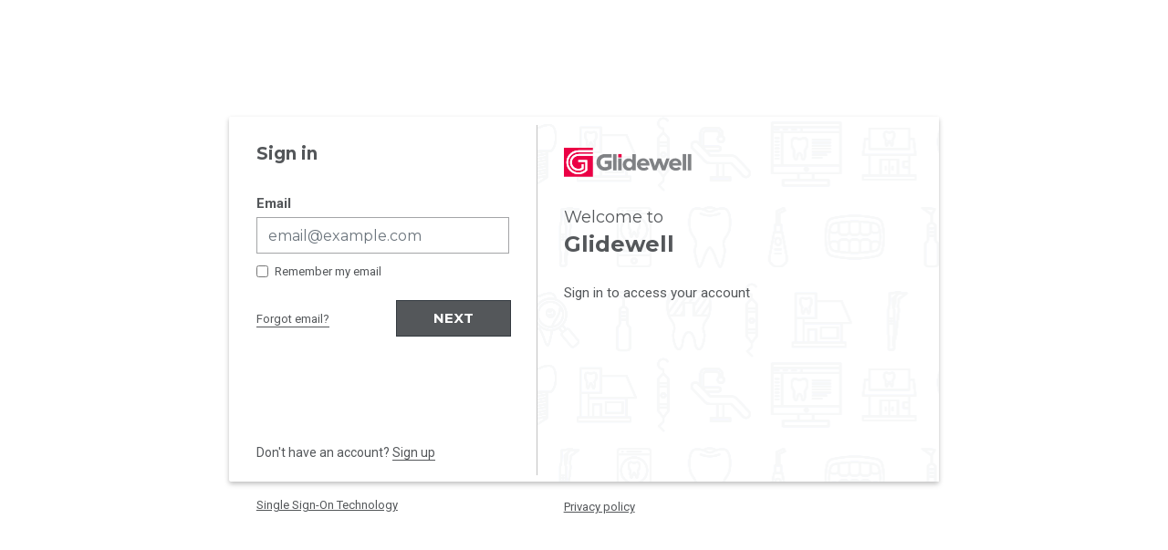

--- FILE ---
content_type: text/html;charset=utf-8
request_url: https://glidewelldental.com/auth?referrer=/content/glidewell/en/solutions/removable-prosthesis/dentures/simply-natural-copy-dentures.html
body_size: 21615
content:

  <!DOCTYPE HTML>
  <html lang="en">
      <head>
    
    
        
    
    
    
    
    
    <!-- OneTrust Cookies Consent Notice start for glidewelldental.com -->
    <script defer="defer" type="text/javascript" src="/.rum/@adobe/helix-rum-js@%5E2/dist/rum-standalone.js"></script>
<script type="text/javascript" src="https://cdn.cookielaw.org/consent/90cbc022-f50b-4ef2-b3eb-58c4e6a6a993/OtAutoBlock.js"></script>
    <script src="https://cdn.cookielaw.org/scripttemplates/otSDKStub.js" type="text/javascript" charset="UTF-8" data-domain-script="90cbc022-f50b-4ef2-b3eb-58c4e6a6a993"></script>
    <script type="text/javascript">
        var oneTrustData = {
            "domain": "glidewelldental.com",
            "testMode": false
        };
        function OptanonWrapper() {
            var event = new Event('optanonUpdated', {
                bubbles: true,
                cancelable: true,
                composed: false
              });
            window.dispatchEvent(event);
        }
    </script>
    <!-- OneTrust Cookies Consent Notice end for glidewelldental.com -->

    
    <meta charset="UTF-8"/>
    <meta http-equiv="x-ua-compatible" content="ie=edge"/>
    <meta name="viewport" content="width=device-width, initial-scale=1"/>
    <meta name="lang" content="en"/>
    <title>Auth</title>
    
    
    
    <meta name="og:title" content="Auth"/>
    <meta name="og:locale" content="en_US"/>
    <meta name="og:type" content="website"/>
    
    
    <meta name="og:site_name" content="Glidewell"/>
    
        <meta name="og:image" content="https://glidewelldental.com/content/dam/digital/websites/system/default-page-image.jpg"/>
        <meta name="og:image:width" content="1280"/>
        <meta name="og:image:height" content="721"/>
        <meta name="og:image:type" content="image/jpeg"/>
    
    
    <meta name="twitter:title" content="Auth"/>
    
    <meta name="twitter:image" content="https://glidewelldental.com/content/dam/digital/websites/system/default-page-image.jpg"/>
    <meta name="twitter:card" content="summary_large_image"/>
    <meta name="twitter:creator" content="@glidewelldental"/>
    <meta name="twitter:site" content="@glidewelldental"/>
    
    <meta name="template" content="page-content"/>
    
    <meta name="robots" content="nofollow, noindex"/>
    
    <meta name="google-site-verification" content="k3D0pToWzCClumdHS0jf2q1YgHYiPum3mdumOSBj9V8"/>
    
    
        <!-- Google tag (gtag.js) -->
        <script type="text/plain" class="optanon-category-C0002" async src="https://www.googletagmanager.com/gtag/js?id=G-BHBQT7CMSS"></script>
        <script type="text/plain" class="optanon-category-C0002">
          window.dataLayer = window.dataLayer || [];
          function gtag(){dataLayer.push(arguments);}
          gtag('js', new Date());

          gtag('config', 'G-BHBQT7CMSS');
        </script>
        <!-- End Google tag (gtag.js) -->
    
    
    
        <!-- Google Tag Manager -->
        <script type="text/plain" class="optanon-category-C0002">(function(w,d,s,l,i){w[l]=w[l]||[];w[l].push({'gtm.start':
new Date().getTime(),event:'gtm.js'});var f=d.getElementsByTagName(s)[0],
j=d.createElement(s),dl=l!='dataLayer'?'&l='+l:'';j.async=true;j.src=
'https://www.googletagmanager.com/gtm.js?id='+i+dl;f.parentNode.insertBefore(j,f);
})(window,document,'script','dataLayer','GTM-MMQRZB');</script>
        <!-- End Google Tag Manager -->
    
    
    

 
    

    
<link href="/etc.clientlibs/glidewell/clientlibs/clientlib-site/resources/favicon.ico" rel="icon" type="image/x-icon"/>


    
    <link rel="stylesheet" href="/etc.clientlibs/glidewell/clientlibs/clientlib-dependencies.lc-d41d8cd98f00b204e9800998ecf8427e-lc.min.css" type="text/css">
<link rel="stylesheet" href="/etc.clientlibs/glidewell/clientlibs/clientlib-base.lc-f39ddbfcdd5c67c64074227e73ae96d0-lc.min.css" type="text/css">


    
    <link rel="stylesheet" href="/etc.clientlibs/glidewell/clientlibs/clientlib-fontawesome.lc-d661e0931660718e0cffc576c3b7775d-lc.min.css" type="text/css">




<script>
    function onRecaptchaLoaded() {
        const recaptchaEvent = new Event("recaptcha-loaded");
        document.dispatchEvent(recaptchaEvent);
    }
</script>
<script src="https://www.google.com/recaptcha/api.js?onload=onRecaptchaLoaded&render=explicit" async defer></script>
    
    

    <!-- SCHEMA GETS OUTPUT HERE -->
    <script type="application/ld+json">
        {"@context":"https://schema.org","@type":"WebPage","@id":"https://glidewelldental.com/auth","url":"https://glidewelldental.com/auth","name":"Auth","isPartOf":{"@id":"https://glidewelldental.com/#website"},"datePublished":"2022-09-27T21:36:21Z","breadcrumb":{"@id":"https://glidewelldental.com/auth/#breadcrumb"},"inLanguage":"en-US","potentialAction":[{"@type":"ReadAction","target":["https://glidewelldental.com/auth"]}]}
    </script>
<script type="application/ld+json">
        {"@context":"https://schema.org","@type":"BreadcrumbList","@id":"https://glidewelldental.com/auth/#breadcrumb","itemListElement":[{"@type":"ListItem","position":1,"name":"Home","item":"https://glidewelldental.com/"},{"@type":"ListItem","position":2,"name":"Auth"}]}
    </script>
<script type="application/ld+json">
        {"@context":"https://schema.org","@type":"WebSite","@id":"https://glidewelldental.com/#website","url":"https://glidewelldental.com/","name":"Glidewell - Dental Lab Services, Products &amp; Dental CE","description":"Partner with the worlds' most innovative dental lab leader. Learn &amp; earn dental CE. Explore webinars &amp; educational blogs. We're more than just a dental lab!","publisher":{"@id":"https://glidewelldental.com/#organization"},"potentialAction":[{"@type":"SearchAction","target":{"@type":"EntryPoint","urlTemplate":"https://glidewelldental.com/?s={search_term_string}"},"query-input":"required name=search_term_string"}],"inLanguage":"en-US"}
    </script>
<script type="application/ld+json">
        {"@context":"https://schema.org","@type":"Organization","@id":"https://glidewelldental.com/#organization","name":"Glidewell Dental","legalName":"James R. Glidewell Dental Ceramics, Inc.","slogan":"Dental Lab Services, Products &amp; Dental CE","url":"https://glidewelldental.com/","address":{"@type":"PostalAddress","streetAddress":"4141 MacArthur Blvd.","addressLocality":"Newport Beach","addressRegion":"CA","postalCode":"92660","addressCountry":"US"},"email":"mail@glidewelldental.com","telephone":"+1-800-854-7256","faxNumber":"+1-800-411-9722","contactPoint":[{"@type":"ContactPoint","telephone":"+1-800-854-7256","contactType":"Customer Service","areaServed":"US"},{"@type":"ContactPoint","telephone":"+1-888-278-0414","contactType":"Customer Service","areaServed":"CA"},{"@type":"ContactPoint","telephone":"+506-800-278-9947","contactType":"Customer Service","areaServed":"CR"},{"@type":"ContactPoint","telephone":"+57-316-842-2926","contactType":"Customer Service","areaServed":"CO"},{"@type":"ContactPoint","telephone":"+52-800-212-9080","contactType":"Customer Service","areaServed":"MX"},{"@type":"ContactPoint","telephone":"+52-800-800-7075","contactType":"Customer Service","areaServed":"MX"},{"@type":"ContactPoint","telephone":"+52-800-298-2702","contactType":"Customer Service","areaServed":"MX"}],"logo":{"@type":"ImageObject","@id":"https://glidewelldental.com/#/schema/logo/image/","inLanguage":"en-US","url":"https://glidewelldental.com/content/dam/digital/websites/common/logos/glidewell-logo-square.png","contentUrl":"https://glidewelldental.com/content/dam/digital/websites/common/logos/glidewell-logo-square.png","width":512,"height":512,"caption":"Glidewell Logo"},"image":{"@id":"https://glidewelldental.com/#/schema/logo/image/"},"sameAs":["https://facebook.com/glidewelldental/","https://twitter.com/GlidewellDental","https://www.instagram.com/glidewelldental/","https://www.linkedin.com/company/glidewell/","https://www.youtube.com/user/glidewelldental"]}
    </script>


    
    
    

    

    
    
<script src="/etc.clientlibs/glidewell/clientlibs/clientlib-dependencies.lc-c3fe6aa9254942768acb8566ea0194a6-lc.min.js"></script>



    
    
<link rel="stylesheet" href="/etc.clientlibs/glidewell/clientlibs/clientlib-site.lc-79838da52a67dd3c79d71d43283534d9-lc.min.css" type="text/css">



    

    
    
</head>
      <body class="page basicpage" id="page-ba402ed9d5" data-cmp-data-layer-enabled>
        
        
          <div id="logEntries" data-cmp-endpoint="https://eu.webhook.logs.insight.rapid7.com/v1/noformat/41c50647-93cb-4043-b891-7165aabd7c67"></div>
          <script>
            sessionStorage.setItem('logEntriesEndpoint', window.document.getElementById("logEntries").getAttribute("data-cmp-endpoint"));
          </script>
        
        
        
          <div id="glidewell-ana-key" data-cmp-value="kxZqNGePB1tosvcydXDpkGzeJpBMlOnl"></div>
          <script>
            !function(){var analytics=window.analytics=window.analytics||[];if(!analytics.initialize)if(analytics.invoked)window.console&&console.error&&console.error("Segment snippet included twice.");else{analytics.invoked=!0;analytics.methods=["trackSubmit","trackClick","trackLink","trackForm","pageview","identify","reset","group","track","ready","alias","debug","page","once","off","on","addSourceMiddleware","addIntegrationMiddleware","setAnonymousId","addDestinationMiddleware"];analytics.factory=function(e){return function(){var t=Array.prototype.slice.call(arguments);t.unshift(e);analytics.push(t);return analytics}};for(var e=0;e<analytics.methods.length;e++){var key=analytics.methods[e];analytics[key]=analytics.factory(key)}analytics.load=function(key,e){var t=document.createElement("script");t.type="text/javascript";t.async=!0;t.src="https://cdn.segment.com/analytics.js/v1/" + key + "/analytics.min.js";var n=document.getElementsByTagName("script")[0];n.parentNode.insertBefore(t,n);analytics._loadOptions=e};
            var key=window.document.getElementById("glidewell-ana-key").getAttribute("data-cmp-value");
            analytics._writeKey=key;;analytics.SNIPPET_VERSION="4.15.3";
            analytics.load(key);
            }}();
          </script>
        
        
        
            <!-- Google Tag Manager (noscript) -->
            <noscript><iframe src="https://www.googletagmanager.com/ns.html?id=GTM-MMQRZB" height="0" width="0" style="display:none;visibility:hidden" class="optanon-category-C0002"></iframe></noscript>
            <!-- End Google Tag Manager (noscript) -->
        
          <script>
            window.adobeDataLayer = window.adobeDataLayer || [];
            adobeDataLayer.push({
                page: JSON.parse("{\x22page\u002Dba402ed9d5\x22:{\x22@type\x22:\x22core\/wcm\/components\/page\/v2\/page\x22,\x22repo:modifyDate\x22:\x222022\u002D11\u002D16T23:29:36Z\x22,\x22dc:title\x22:\x22Auth\x22,\x22xdm:template\x22:\x22\/conf\/glidewell\/settings\/wcm\/templates\/page\u002Dcontent\x22,\x22xdm:language\x22:\x22en\x22,\x22xdm:tags\x22:[],\x22repo:path\x22:\x22\/content\/glidewell\/en\/auth.html\x22}}"),
                event:'cmp:show',
                eventInfo: {
                    path: 'page.page\u002Dba402ed9d5'
                }
            });
          </script>
          
          
              




              



              
<div class="root container responsivegrid">
    
    
        <!-- Usage block to provide class context to template parameters -->
        
    

    

    

    
        <div id="container-7477bda536" class="cmp-container">
            


<div class="aem-Grid aem-Grid--12 aem-Grid--default--12 ">
    
    <header class="experiencefragment aem-GridColumn aem-GridColumn--default--12">
<div id="experiencefragment-7a28c3aef7" class="cmp-experiencefragment cmp-experiencefragment--glidewell-header">

    
    
        <!-- Usage block to provide class context to template parameters -->
        
    

    

    

    
        <div id="container-96b37cce92" class="cmp-container">
            


<div class="aem-Grid aem-Grid--12 aem-Grid--default--12 aem-Grid--phone--12 ">
    
    <div class="header aem-GridColumn--phone--none aem-GridColumn--phone--12 aem-GridColumn aem-GridColumn--default--12 aem-GridColumn--offset--phone--0"><div id="glidewellHeader" class="glidewell-header " data-login-url="https://myaccount.glidewelldental.com/" data-logout-url="https://auth.glidewelldental.com/logout" data-client-id="2vu1ho69l5na3sq46t52m7jsqa" data-client-secret="1l1ojkgcj4lu3fq6917vpeem4i1ndltpdjk3d3ei1vc0nvaq7b7f" data-login-domain="https://auth.glidewelldental.com" data-redirect-url="https://myaccount.glidewelldental.com/" data-token-endpoint="https://auth.glidewelldental.com/oauth2/token/internal" data-cmp-is="header">

    <div id="logEntriesEndpoint" data-cmp-endpoint="https://eu.webhook.logs.insight.rapid7.com/v1/noformat/41c50647-93cb-4043-b891-7165aabd7c67"></div>

    
    
    

    <div class="glidewell-header__utility-nav">
        <div class="glidewell-header__utility-nav-wrapper max-width">
            <div class="glidewell-header__utility-nav-items">
                <i class="glidewell-header__utility-nav-icon glidewell-icon --phone2"></i>
                
                <div class="glidewell-header__utility-nav-items-desktop"><p>800-854-7256 USA</p>
</div>
                <div class="glidewell-header__utility-nav-items-additional">
                    <a class="glidewell-header__utility-nav-items-additional-link" href="/contact-us">Website Accessibility Assistance</a>
                
                    |
                
                    <a class="glidewell-header__utility-nav-items-additional-link" href="/implant-library">Implant Library</a>
                </div>
            </div>

            <div class="glidewell-header__utility-nav-buttons">
                <a class="glidewell-header__utility-nav-item --sign-in" href="https://myaccount.glidewelldental.com/">Sign In</a>
                <a class="glidewell-header__utility-nav-item --new-customer" href="/new-customer">New Customer</a>
                <a class="glidewell-header__utility-nav-item --account" href="https://myaccount.glidewelldental.com/">My Account</a>
                <div class="glidewell-header__utility-nav-item --sign-out">Sign Out</div>
            </div>
        </div>
    </div>

    <div class="glidewell-header__desktop-wrapper max-width">
        <div class="glidewell-header__wrapper">
            <a class="glidewell-header__logo" href="/">
                <img src="/content/dam/digital/websites/common/logos/logo-glidewell-rgb-512.png" alt="Glidewell Logo"/>
            </a>

            <div data-cmp-hook-header="nav-bar" class="glidewell-header__nav">
                <a data-trigger="/content/experience-fragments/glidewell/en/site/solutions/master" data-cmp-hook-header="nav-item" class="glidewell-header__nav-link" href="/solutions">
                    <div class="glidewell-header__nav-link-text">
                        Solutions
                    </div>
                </a>
            
                <a data-trigger="/content/experience-fragments/glidewell/en/site/education/master" data-cmp-hook-header="nav-item" class="glidewell-header__nav-link" href="/education">
                    <div class="glidewell-header__nav-link-text">
                        Education
                    </div>
                </a>
            
                <a data-trigger="/content/experience-fragments/glidewell/en/site/company/master" data-cmp-hook-header="nav-item" class="glidewell-header__nav-link" href="/company">
                    <div class="glidewell-header__nav-link-text">
                        Company
                    </div>
                </a>
            
                <a data-trigger="/content/experience-fragments/glidewell/en/site/send-case/master" data-cmp-hook-header="nav-item" class="glidewell-header__nav-link" href="/send-case">
                    <div class="glidewell-header__nav-link-text">
                        Send Case
                    </div>
                </a>
            </div>

            <div class="glidewell-header__buttons">
                <i data-cmp-hook-header="search-button" class="glidewell-header__search-button glidewell-icon --search">
                    
                </i>
                <div data-cmp-hook-header="hamburger" class="glidewell-header__hamburger-wrapper">
                    <span class="hamburger"></span>
                </div>
            </div>
        </div>

        <div data-cmp-hook-header="search-bar" class="glidewell-header__search">
            <div class="glidewell-header__search-wrapper">
                
<div class="glidewell-search-bar">
    <form id="glidewell_search_bar" action="/search-result" class="glidewell-search-bar__field">
        <input type="text" id="js-search-results" class="glidewell-search-bar__input" placeholder="Search" name="s" required minlength="3"/>
        <button type="submit" id="js-search-btn" class="glidewell-search-bar__button" aria-label="Search">
            <i class="glidewell-search-bar__icon glidewell-icon --search"></i>
        </button>
    </form>
</div>

            </div>
        </div>
    </div>
</div>

<div data-cmp-hook-header="mobile-menu" class="glidewell-header__mobile-menu">
    <div class="glidewell-header__mobile-menu-wrapper">
        <div class="glidewell-header__mobile-menu-list">
            <div data-cmp-hook-header="mobile-menu-item" class="glidewell-header__mobile-menu-item">
                <div class="glidewell-header__mobile-menu-item-trigger">
                    <span class="glidewell-header__mobile-menu-item-title"><a href="/solutions">Solutions</a></span>
                    <span data-cmp-hook-header="mobile-menu-item-expand" class="glidewell-header__mobile-menu-item-expand">
                        <i class="glidewell-header__mobile-menu-item-next glidewell-icon --chevron-right"></i>
                    </span>
                </div>

                <div class="glidewell-header__mobile-menu-item__submenu">
                    <div class="glidewell-header__mobile-menu-item__submenu-upper">
                        <span data-cmp-hook-header="mobile-menu-item-back" class="glidewell-header__mobile-menu-item__submenu-back">
                            <i class="glidewell-icon --chevron-left"></i>
                        </span>
                        <span class="glidewell-header__mobile-menu-item__submenu-title"><a href="/solutions">Solutions</a></span>
                    </div>
                    <div class="xfpage page basicpage">

    
    
    
        
        
    
    
    <div id="solutions" class="cmp-container">
        
        <div class="container responsivegrid --max-width">
    
    
    
        
        
    
    
    <div id="container-e80999db39" class="cmp-container">
        
        <div class="container responsivegrid --accordion">
    
    
    
        
        
    
    
    <div id="brands" class="cmp-container">
        
        <div class="title">
  <div data-cmp-data-layer="{&#34;title-49949470ad&#34;:{&#34;@type&#34;:&#34;core/wcm/components/title/v2/title&#34;,&#34;repo:modifyDate&#34;:&#34;2022-09-22T01:36:20Z&#34;,&#34;dc:title&#34;:&#34;Our Brands&#34;,&#34;xdm:linkURL&#34;:&#34;/solutions&#34;}}" id="title-49949470ad" class="cmp-title">
 <h6 class="cmp-title__text"><a class="cmp-title__link" data-cmp-clickable href="/solutions">Our Brands</a></h6>
</div>

    
</div>
<div class="list">

    <div data-cmp-list-style="default" data-cmp-is="list" class="cmp-list__wrapper">
      <div class="cmp-list__navigation-trigger" data-cmp-hook-list="trigger-nav">Sections</div>
      <ul id="list-2715173c02" data-cmp-data-layer="{&#34;list-2715173c02&#34;:{&#34;@type&#34;:&#34;glidewell/components/list&#34;,&#34;repo:modifyDate&#34;:&#34;2024-05-01T23:15:03Z&#34;}}" data-cmp-hook-list="list" class="cmp-list">
          <li class="cmp-list__item" data-cmp-data-layer="{&#34;list-2715173c02-item-5e5070745f&#34;:{&#34;@type&#34;:&#34;glidewell/components/list/item&#34;,&#34;repo:modifyDate&#34;:&#34;2025-09-24T23:53:53Z&#34;,&#34;dc:title&#34;:&#34;glidewell.io™ In-Office Solution&#34;,&#34;xdm:linkURL&#34;:&#34;/solutions/glidewell-io&#34;}}" data-active-parent="false">
    
    
        
        
    
    <a data-item-title="glidewell.io™ In-Office Solution" class="cmp-list__item-link" data-cmp-hook-list="item-link" href="/solutions/glidewell-io">
        <div class="cmp-list__item-container">
            
            <div class="cmp-list__item-info">
                <div class="cmp-list__item-info-container">
                    <div class="cmp-list__item-category">Page</div>
                    <div class="cmp-list__item-title">glidewell.io™ In-Office Solution</div>
                    
                    
                    
                    
                    
                </div>
                
            </div>
        </div>
    </a>
</li>
      
          <li class="cmp-list__item" data-cmp-data-layer="{&#34;list-2715173c02-item-9a3e8b687b&#34;:{&#34;@type&#34;:&#34;glidewell/components/list/item&#34;,&#34;repo:modifyDate&#34;:&#34;2025-10-06T22:14:57Z&#34;,&#34;dc:title&#34;:&#34;BruxZir&lt;sup>®&lt;/sup> Zirconia&#34;,&#34;xdm:linkURL&#34;:&#34;/solutions/bruxzir-solid-zirconia&#34;}}" data-active-parent="false">
    
    
        
        
    
    <a data-item-title="BruxZir&lt;sup>®&lt;/sup> Zirconia" class="cmp-list__item-link" data-cmp-hook-list="item-link" href="/solutions/bruxzir-solid-zirconia">
        <div class="cmp-list__item-container">
            
            <div class="cmp-list__item-info">
                <div class="cmp-list__item-info-container">
                    <div class="cmp-list__item-category">Page</div>
                    <div class="cmp-list__item-title">BruxZir<sup>®</sup> Zirconia</div>
                    
                    
                    
                    
                    
                </div>
                
            </div>
        </div>
    </a>
</li>
      
          <li class="cmp-list__item" data-cmp-data-layer="{&#34;list-2715173c02-item-f2cd30e120&#34;:{&#34;@type&#34;:&#34;glidewell/components/list/item&#34;,&#34;repo:modifyDate&#34;:&#34;2023-12-01T01:23:34Z&#34;,&#34;dc:title&#34;:&#34;Comfort H/S™ Bite Splint&#34;,&#34;xdm:linkURL&#34;:&#34;/solutions/comfort-hs-bite-splint&#34;}}" data-active-parent="false">
    
    
        
        
    
    <a data-item-title="Comfort H/S™ Bite Splint" class="cmp-list__item-link" data-cmp-hook-list="item-link" href="/solutions/comfort-hs-bite-splint">
        <div class="cmp-list__item-container">
            
            <div class="cmp-list__item-info">
                <div class="cmp-list__item-info-container">
                    <div class="cmp-list__item-category">Page</div>
                    <div class="cmp-list__item-title">Comfort H/S™ Bite Splint</div>
                    
                    
                    
                    
                    
                </div>
                
            </div>
        </div>
    </a>
</li>
      
          <li class="cmp-list__item" data-cmp-data-layer="{&#34;list-2715173c02-item-653c4bf498&#34;:{&#34;@type&#34;:&#34;glidewell/components/list/item&#34;,&#34;repo:modifyDate&#34;:&#34;2025-07-29T01:55:33Z&#34;,&#34;dc:title&#34;:&#34;Glidewell HT™ Implant&#34;,&#34;xdm:linkURL&#34;:&#34;/solutions/glidewell-ht-dental-implant&#34;}}" data-active-parent="false">
    
    
        
        
    
    <a data-item-title="Glidewell HT™ Implant" class="cmp-list__item-link" data-cmp-hook-list="item-link" href="/solutions/glidewell-ht-dental-implant">
        <div class="cmp-list__item-container">
            
            <div class="cmp-list__item-info">
                <div class="cmp-list__item-info-container">
                    <div class="cmp-list__item-category">Page</div>
                    <div class="cmp-list__item-title">Glidewell HT™ Implant</div>
                    
                    
                    
                    
                    
                </div>
                
            </div>
        </div>
    </a>
</li>
      
          <li class="cmp-list__item" data-cmp-data-layer="{&#34;list-2715173c02-item-ba72958504&#34;:{&#34;@type&#34;:&#34;glidewell/components/list/item&#34;,&#34;repo:modifyDate&#34;:&#34;2025-12-22T17:49:47Z&#34;,&#34;dc:title&#34;:&#34;Glidewell™ Clear Aligners&#34;,&#34;xdm:linkURL&#34;:&#34;/solutions/clear-aligners&#34;}}" data-active-parent="false">
    
    
        
        
    
    <a data-item-title="Glidewell™ Clear Aligners" class="cmp-list__item-link" data-cmp-hook-list="item-link" href="/solutions/clear-aligners">
        <div class="cmp-list__item-container">
            
            <div class="cmp-list__item-info">
                <div class="cmp-list__item-info-container">
                    <div class="cmp-list__item-category">Page</div>
                    <div class="cmp-list__item-title">Glidewell™ Clear Aligners</div>
                    
                    
                    
                    
                    
                </div>
                
            </div>
        </div>
    </a>
</li>
      </ul>
        <div class="cmp-list__read-more">
            <a class="cmp-list__read-more-link" href="/">Read More</a>
        </div>

    </div>
    
    

</div>

        
    </div>



    
</div>
<div class="container responsivegrid">
    
    
    
        
        
    
    
    <div id="brandItems" class="cmp-container">
        
        <div class="container responsivegrid">
    
    
    
        
        
    
    
    <div id="container-019ba12a04" class="cmp-container">
        
        <div class="container responsivegrid --accordion">
    
    
    
        
        
    
    
    <div id="container-6672cc415d" class="cmp-container">
        
        <div class="title">
  <div data-cmp-data-layer="{&#34;title-b1b1515057&#34;:{&#34;@type&#34;:&#34;core/wcm/components/title/v2/title&#34;,&#34;repo:modifyDate&#34;:&#34;2022-09-22T01:13:55Z&#34;,&#34;dc:title&#34;:&#34;Crown and Bridge&#34;,&#34;xdm:linkURL&#34;:&#34;/solutions/crown-and-bridge&#34;}}" id="title-b1b1515057" class="cmp-title">
 <h6 class="cmp-title__text"><a class="cmp-title__link" data-cmp-clickable href="/solutions/crown-and-bridge">Crown and Bridge</a></h6>
</div>

    
</div>
<div class="list">

    <div data-cmp-list-style="default" data-cmp-is="list" class="cmp-list__wrapper">
      <div class="cmp-list__navigation-trigger" data-cmp-hook-list="trigger-nav">Sections</div>
      <ul id="list-c3d449bae6" data-cmp-data-layer="{&#34;list-c3d449bae6&#34;:{&#34;@type&#34;:&#34;glidewell/components/list&#34;,&#34;repo:modifyDate&#34;:&#34;2025-08-06T22:08:01Z&#34;}}" data-cmp-hook-list="list" class="cmp-list">
          <li class="cmp-list__item" data-cmp-data-layer="{&#34;list-c3d449bae6-item-c6120f5f99&#34;:{&#34;@type&#34;:&#34;glidewell/components/list/item&#34;,&#34;repo:modifyDate&#34;:&#34;2025-12-19T17:00:49Z&#34;,&#34;dc:title&#34;:&#34;Zirconia&#34;,&#34;xdm:linkURL&#34;:&#34;/solutions/crown-and-bridge/zirconia&#34;}}" data-active-parent="false">
    
    
        
        
    
    <a data-item-title="Zirconia" class="cmp-list__item-link" data-cmp-hook-list="item-link" href="/solutions/crown-and-bridge/zirconia">
        <div class="cmp-list__item-container">
            
            <div class="cmp-list__item-info">
                <div class="cmp-list__item-info-container">
                    <div class="cmp-list__item-category">Page</div>
                    <div class="cmp-list__item-title">Zirconia</div>
                    
                    
                    
                    
                    
                </div>
                
            </div>
        </div>
    </a>
</li>
      
          <li class="cmp-list__item" data-cmp-data-layer="{&#34;list-c3d449bae6-item-b78aadc7fa&#34;:{&#34;@type&#34;:&#34;glidewell/components/list/item&#34;,&#34;repo:modifyDate&#34;:&#34;2023-12-28T19:21:34Z&#34;,&#34;dc:title&#34;:&#34;PFM&#34;,&#34;xdm:linkURL&#34;:&#34;/solutions/crown-and-bridge/pfm&#34;}}" data-active-parent="false">
    
    
        
        
    
    <a data-item-title="PFM" class="cmp-list__item-link" data-cmp-hook-list="item-link" href="/solutions/crown-and-bridge/pfm">
        <div class="cmp-list__item-container">
            
            <div class="cmp-list__item-info">
                <div class="cmp-list__item-info-container">
                    <div class="cmp-list__item-category">Page</div>
                    <div class="cmp-list__item-title">PFM</div>
                    
                    
                    
                    
                    
                </div>
                
            </div>
        </div>
    </a>
</li>
      
          <li class="cmp-list__item" data-cmp-data-layer="{&#34;list-c3d449bae6-item-f45026e626&#34;:{&#34;@type&#34;:&#34;glidewell/components/list/item&#34;,&#34;repo:modifyDate&#34;:&#34;2023-12-28T19:21:34Z&#34;,&#34;dc:title&#34;:&#34;Glass Ceramics&#34;,&#34;xdm:linkURL&#34;:&#34;/solutions/crown-and-bridge/glass-ceramics&#34;}}" data-active-parent="false">
    
    
        
        
    
    <a data-item-title="Glass Ceramics" class="cmp-list__item-link" data-cmp-hook-list="item-link" href="/solutions/crown-and-bridge/glass-ceramics">
        <div class="cmp-list__item-container">
            
            <div class="cmp-list__item-info">
                <div class="cmp-list__item-info-container">
                    <div class="cmp-list__item-category">Page</div>
                    <div class="cmp-list__item-title">Glass Ceramics</div>
                    
                    
                    
                    
                    
                </div>
                
            </div>
        </div>
    </a>
</li>
      
          <li class="cmp-list__item" data-cmp-data-layer="{&#34;list-c3d449bae6-item-cef8fff84d&#34;:{&#34;@type&#34;:&#34;glidewell/components/list/item&#34;,&#34;repo:modifyDate&#34;:&#34;2023-12-28T19:21:34Z&#34;,&#34;dc:title&#34;:&#34;Composite&#34;,&#34;xdm:linkURL&#34;:&#34;/solutions/crown-and-bridge/composite&#34;}}" data-active-parent="false">
    
    
        
        
    
    <a data-item-title="Composite" class="cmp-list__item-link" data-cmp-hook-list="item-link" href="/solutions/crown-and-bridge/composite">
        <div class="cmp-list__item-container">
            
            <div class="cmp-list__item-info">
                <div class="cmp-list__item-info-container">
                    <div class="cmp-list__item-category">Page</div>
                    <div class="cmp-list__item-title">Composite</div>
                    
                    
                    
                    
                    
                </div>
                
            </div>
        </div>
    </a>
</li>
      
          <li class="cmp-list__item" data-cmp-data-layer="{&#34;list-c3d449bae6-item-1f0a8c2cba&#34;:{&#34;@type&#34;:&#34;glidewell/components/list/item&#34;,&#34;repo:modifyDate&#34;:&#34;2023-12-28T19:21:34Z&#34;,&#34;dc:title&#34;:&#34;Full-Cast&#34;,&#34;xdm:linkURL&#34;:&#34;/solutions/crown-and-bridge/full-cast&#34;}}" data-active-parent="false">
    
    
        
        
    
    <a data-item-title="Full-Cast" class="cmp-list__item-link" data-cmp-hook-list="item-link" href="/solutions/crown-and-bridge/full-cast">
        <div class="cmp-list__item-container">
            
            <div class="cmp-list__item-info">
                <div class="cmp-list__item-info-container">
                    <div class="cmp-list__item-category">Page</div>
                    <div class="cmp-list__item-title">Full-Cast</div>
                    
                    
                    
                    
                    
                </div>
                
            </div>
        </div>
    </a>
</li>
      </ul>
        <div class="cmp-list__read-more">
            <a class="cmp-list__read-more-link" href="/">Read More</a>
        </div>

    </div>
    
    

</div>

        
    </div>



    
</div>
<div class="container responsivegrid --accordion">
    
    
    
        
        
    
    
    <div id="container-6b5fe70eb0" class="cmp-container">
        
        <div class="title">
  <div data-cmp-data-layer="{&#34;title-0f055af838&#34;:{&#34;@type&#34;:&#34;core/wcm/components/title/v2/title&#34;,&#34;repo:modifyDate&#34;:&#34;2022-09-22T01:15:19Z&#34;,&#34;dc:title&#34;:&#34;Veneers&#34;,&#34;xdm:linkURL&#34;:&#34;/solutions/veneers&#34;}}" id="title-0f055af838" class="cmp-title">
 <h6 class="cmp-title__text"><a class="cmp-title__link" data-cmp-clickable href="/solutions/veneers">Veneers</a></h6>
</div>

    
</div>
<div class="list">

    <div data-cmp-list-style="default" data-cmp-is="list" class="cmp-list__wrapper">
      <div class="cmp-list__navigation-trigger" data-cmp-hook-list="trigger-nav">Sections</div>
      <ul id="list-88bd135bda" data-cmp-data-layer="{&#34;list-88bd135bda&#34;:{&#34;@type&#34;:&#34;glidewell/components/list&#34;,&#34;repo:modifyDate&#34;:&#34;2022-09-22T01:16:48Z&#34;}}" data-cmp-hook-list="list" class="cmp-list">
          <li class="cmp-list__item" data-cmp-data-layer="{&#34;list-88bd135bda-item-d2c981e17f&#34;:{&#34;@type&#34;:&#34;glidewell/components/list/item&#34;,&#34;repo:modifyDate&#34;:&#34;2023-12-28T19:21:34Z&#34;,&#34;dc:title&#34;:&#34;Veneers&#34;,&#34;xdm:linkURL&#34;:&#34;/solutions/veneers/all-veneers&#34;}}" data-active-parent="false">
    
    
        
        
    
    <a data-item-title="Veneers" class="cmp-list__item-link" data-cmp-hook-list="item-link" href="/solutions/veneers/all-veneers">
        <div class="cmp-list__item-container">
            
            <div class="cmp-list__item-info">
                <div class="cmp-list__item-info-container">
                    <div class="cmp-list__item-category">Page</div>
                    <div class="cmp-list__item-title">Veneers</div>
                    
                    
                    
                    
                    
                </div>
                
            </div>
        </div>
    </a>
</li>
      
          <li class="cmp-list__item" data-cmp-data-layer="{&#34;list-88bd135bda-item-fa3a073263&#34;:{&#34;@type&#34;:&#34;glidewell/components/list/item&#34;,&#34;repo:modifyDate&#34;:&#34;2023-12-28T19:20:37Z&#34;,&#34;dc:title&#34;:&#34;Diagnostic Wax-Ups&#34;,&#34;xdm:linkURL&#34;:&#34;/solutions/veneers/diagnostic-wax-ups&#34;}}" data-active-parent="false">
    
    
        
        
    
    <a data-item-title="Diagnostic Wax-Ups" class="cmp-list__item-link" data-cmp-hook-list="item-link" href="/solutions/veneers/diagnostic-wax-ups">
        <div class="cmp-list__item-container">
            
            <div class="cmp-list__item-info">
                <div class="cmp-list__item-info-container">
                    <div class="cmp-list__item-category">Page</div>
                    <div class="cmp-list__item-title">Diagnostic Wax-Ups</div>
                    
                    
                    
                    
                    
                </div>
                
            </div>
        </div>
    </a>
</li>
      </ul>
        <div class="cmp-list__read-more">
            <a class="cmp-list__read-more-link" href="/">Read More</a>
        </div>

    </div>
    
    

</div>

        
    </div>



    
</div>

        
    </div>



    
</div>
<div class="container responsivegrid">
    
    
    
        
        
    
    
    <div id="container-157cf1b9d6" class="cmp-container">
        
        <div class="container responsivegrid --accordion">
    
    
    
        
        
    
    
    <div id="occAppliances" class="cmp-container">
        
        <div class="title">
  <div data-cmp-data-layer="{&#34;title-d08ba5b2d8&#34;:{&#34;@type&#34;:&#34;core/wcm/components/title/v2/title&#34;,&#34;repo:modifyDate&#34;:&#34;2022-09-22T01:16:56Z&#34;,&#34;dc:title&#34;:&#34;Occlusal Appliances&#34;,&#34;xdm:linkURL&#34;:&#34;/solutions/occlusal-appliances&#34;}}" id="title-d08ba5b2d8" class="cmp-title">
 <h6 class="cmp-title__text"><a class="cmp-title__link" data-cmp-clickable href="/solutions/occlusal-appliances">Occlusal Appliances</a></h6>
</div>

    
</div>
<div class="list">

    <div data-cmp-list-style="default" data-cmp-is="list" class="cmp-list__wrapper">
      <div class="cmp-list__navigation-trigger" data-cmp-hook-list="trigger-nav">Sections</div>
      <ul id="list-aa8a4f6fa7" data-cmp-data-layer="{&#34;list-aa8a4f6fa7&#34;:{&#34;@type&#34;:&#34;glidewell/components/list&#34;,&#34;repo:modifyDate&#34;:&#34;2022-09-22T01:17:28Z&#34;}}" data-cmp-hook-list="list" class="cmp-list">
          <li class="cmp-list__item" data-cmp-data-layer="{&#34;list-aa8a4f6fa7-item-284cc0ace6&#34;:{&#34;@type&#34;:&#34;glidewell/components/list/item&#34;,&#34;repo:modifyDate&#34;:&#34;2024-03-28T18:40:11Z&#34;,&#34;dc:title&#34;:&#34;Bite Splints&#34;,&#34;xdm:linkURL&#34;:&#34;/solutions/occlusal-appliances/bite-splints&#34;}}" data-active-parent="false">
    
    
        
        
    
    <a data-item-title="Bite Splints" class="cmp-list__item-link" data-cmp-hook-list="item-link" href="/solutions/occlusal-appliances/bite-splints">
        <div class="cmp-list__item-container">
            
            <div class="cmp-list__item-info">
                <div class="cmp-list__item-info-container">
                    <div class="cmp-list__item-category">Page</div>
                    <div class="cmp-list__item-title">Bite Splints</div>
                    
                    
                    
                    
                    
                </div>
                
            </div>
        </div>
    </a>
</li>
      
          <li class="cmp-list__item" data-cmp-data-layer="{&#34;list-aa8a4f6fa7-item-060a10614c&#34;:{&#34;@type&#34;:&#34;glidewell/components/list/item&#34;,&#34;repo:modifyDate&#34;:&#34;2023-12-28T19:21:08Z&#34;,&#34;dc:title&#34;:&#34;Retainers&#34;,&#34;xdm:linkURL&#34;:&#34;/solutions/occlusal-appliances/retainers&#34;}}" data-active-parent="false">
    
    
        
        
    
    <a data-item-title="Retainers" class="cmp-list__item-link" data-cmp-hook-list="item-link" href="/solutions/occlusal-appliances/retainers">
        <div class="cmp-list__item-container">
            
            <div class="cmp-list__item-info">
                <div class="cmp-list__item-info-container">
                    <div class="cmp-list__item-category">Page</div>
                    <div class="cmp-list__item-title">Retainers</div>
                    
                    
                    
                    
                    
                </div>
                
            </div>
        </div>
    </a>
</li>
      
          <li class="cmp-list__item" data-cmp-data-layer="{&#34;list-aa8a4f6fa7-item-48a5a9ec93&#34;:{&#34;@type&#34;:&#34;glidewell/components/list/item&#34;,&#34;repo:modifyDate&#34;:&#34;2024-07-10T17:51:12Z&#34;,&#34;dc:title&#34;:&#34;Sports Mouthguards&#34;,&#34;xdm:linkURL&#34;:&#34;/solutions/occlusal-appliances/sports-mouthguards&#34;}}" data-active-parent="false">
    
    
        
        
    
    <a data-item-title="Sports Mouthguards" class="cmp-list__item-link" data-cmp-hook-list="item-link" href="/solutions/occlusal-appliances/sports-mouthguards">
        <div class="cmp-list__item-container">
            
            <div class="cmp-list__item-info">
                <div class="cmp-list__item-info-container">
                    <div class="cmp-list__item-category">Page</div>
                    <div class="cmp-list__item-title">Sports Mouthguards</div>
                    
                    
                    
                    
                    
                </div>
                
            </div>
        </div>
    </a>
</li>
      
          <li class="cmp-list__item" data-cmp-data-layer="{&#34;list-aa8a4f6fa7-item-f82589faa4&#34;:{&#34;@type&#34;:&#34;glidewell/components/list/item&#34;,&#34;repo:modifyDate&#34;:&#34;2023-12-28T19:21:08Z&#34;,&#34;dc:title&#34;:&#34;Migraine Prevention&#34;,&#34;xdm:linkURL&#34;:&#34;/solutions/occlusal-appliances/migraine-prevention&#34;}}" data-active-parent="false">
    
    
        
        
    
    <a data-item-title="Migraine Prevention" class="cmp-list__item-link" data-cmp-hook-list="item-link" href="/solutions/occlusal-appliances/migraine-prevention">
        <div class="cmp-list__item-container">
            
            <div class="cmp-list__item-info">
                <div class="cmp-list__item-info-container">
                    <div class="cmp-list__item-category">Page</div>
                    <div class="cmp-list__item-title">Migraine Prevention</div>
                    
                    
                    
                    
                    
                </div>
                
            </div>
        </div>
    </a>
</li>
      </ul>
        <div class="cmp-list__read-more">
            <a class="cmp-list__read-more-link" href="/">Read More</a>
        </div>

    </div>
    
    

</div>

        
    </div>



    
</div>
<div class="container responsivegrid --accordion">
    
    
    
        
        
    
    
    <div id="sleepMedicine" class="cmp-container">
        
        <div class="title">
  <div data-cmp-data-layer="{&#34;title-abfcc4d89f&#34;:{&#34;@type&#34;:&#34;core/wcm/components/title/v2/title&#34;,&#34;repo:modifyDate&#34;:&#34;2022-09-22T01:17:38Z&#34;,&#34;dc:title&#34;:&#34;Dental Sleep Medicine&#34;,&#34;xdm:linkURL&#34;:&#34;/solutions/sleep-dentistry&#34;}}" id="title-abfcc4d89f" class="cmp-title">
 <h6 class="cmp-title__text"><a class="cmp-title__link" data-cmp-clickable href="/solutions/sleep-dentistry">Dental Sleep Medicine</a></h6>
</div>

    
</div>
<div class="list">

    <div data-cmp-list-style="default" data-cmp-is="list" class="cmp-list__wrapper">
      <div class="cmp-list__navigation-trigger" data-cmp-hook-list="trigger-nav">Sections</div>
      <ul id="list-1f58f9dba9" data-cmp-data-layer="{&#34;list-1f58f9dba9&#34;:{&#34;@type&#34;:&#34;glidewell/components/list&#34;,&#34;repo:modifyDate&#34;:&#34;2022-09-22T01:17:44Z&#34;}}" data-cmp-hook-list="list" class="cmp-list">
          <li class="cmp-list__item" data-cmp-data-layer="{&#34;list-1f58f9dba9-item-dfacb30e02&#34;:{&#34;@type&#34;:&#34;glidewell/components/list/item&#34;,&#34;repo:modifyDate&#34;:&#34;2024-04-09T18:28:01Z&#34;,&#34;dc:title&#34;:&#34;Mandibular Advancement Devices&#34;,&#34;xdm:linkURL&#34;:&#34;/solutions/sleep-dentistry/mandibular-advancement-devices&#34;}}" data-active-parent="false">
    
    
        
        
    
    <a data-item-title="Mandibular Advancement Devices" class="cmp-list__item-link" data-cmp-hook-list="item-link" href="/solutions/sleep-dentistry/mandibular-advancement-devices">
        <div class="cmp-list__item-container">
            
            <div class="cmp-list__item-info">
                <div class="cmp-list__item-info-container">
                    <div class="cmp-list__item-category">Page</div>
                    <div class="cmp-list__item-title">Mandibular Advancement Devices</div>
                    
                    
                    
                    
                    
                </div>
                
            </div>
        </div>
    </a>
</li>
      </ul>
        <div class="cmp-list__read-more">
            <a class="cmp-list__read-more-link" href="/">Read More</a>
        </div>

    </div>
    
    

</div>

        
    </div>



    
</div>

        
    </div>



    
</div>
<div class="container responsivegrid">
    
    
    
        
        
    
    
    <div id="container-3786db9b17" class="cmp-container">
        
        <div class="container responsivegrid --accordion">
    
    
    
        
        
    
    
    <div id="digitalDentistry" class="cmp-container">
        
        <div class="title">
  <div data-cmp-data-layer="{&#34;title-4ae39f71c7&#34;:{&#34;@type&#34;:&#34;core/wcm/components/title/v2/title&#34;,&#34;repo:modifyDate&#34;:&#34;2022-09-22T01:15:45Z&#34;,&#34;dc:title&#34;:&#34;Digital Dentistry&#34;,&#34;xdm:linkURL&#34;:&#34;/solutions/digital-dentistry&#34;}}" id="title-4ae39f71c7" class="cmp-title">
 <h6 class="cmp-title__text"><a class="cmp-title__link" data-cmp-clickable href="/solutions/digital-dentistry">Digital Dentistry</a></h6>
</div>

    
</div>
<div class="list">

    <div data-cmp-list-style="default" data-cmp-is="list" class="cmp-list__wrapper">
      <div class="cmp-list__navigation-trigger" data-cmp-hook-list="trigger-nav">Sections</div>
      <ul id="list-6cb2a2d562" data-cmp-data-layer="{&#34;list-6cb2a2d562&#34;:{&#34;@type&#34;:&#34;glidewell/components/list&#34;,&#34;repo:modifyDate&#34;:&#34;2022-09-22T01:18:37Z&#34;}}" data-cmp-hook-list="list" class="cmp-list">
          <li class="cmp-list__item" data-cmp-data-layer="{&#34;list-6cb2a2d562-item-5e5070745f&#34;:{&#34;@type&#34;:&#34;glidewell/components/list/item&#34;,&#34;repo:modifyDate&#34;:&#34;2025-09-24T23:53:53Z&#34;,&#34;dc:title&#34;:&#34;glidewell.io™ In-Office Solution&#34;,&#34;xdm:linkURL&#34;:&#34;/solutions/glidewell-io&#34;}}" data-active-parent="false">
    
    
        
        
    
    <a data-item-title="glidewell.io™ In-Office Solution" class="cmp-list__item-link" data-cmp-hook-list="item-link" href="/solutions/glidewell-io">
        <div class="cmp-list__item-container">
            
            <div class="cmp-list__item-info">
                <div class="cmp-list__item-info-container">
                    <div class="cmp-list__item-category">Page</div>
                    <div class="cmp-list__item-title">glidewell.io™ In-Office Solution</div>
                    
                    
                    
                    
                    
                </div>
                
            </div>
        </div>
    </a>
</li>
      
          <li class="cmp-list__item" data-cmp-data-layer="{&#34;list-6cb2a2d562-item-2aa1f939e0&#34;:{&#34;@type&#34;:&#34;glidewell/components/list/item&#34;,&#34;repo:modifyDate&#34;:&#34;2025-05-13T21:18:33Z&#34;,&#34;dc:title&#34;:&#34;In-Office Materials&#34;,&#34;xdm:linkURL&#34;:&#34;/solutions/digital-dentistry/materials&#34;}}" data-active-parent="false">
    
    
        
        
    
    <a data-item-title="In-Office Materials" class="cmp-list__item-link" data-cmp-hook-list="item-link" href="/solutions/digital-dentistry/materials">
        <div class="cmp-list__item-container">
            
            <div class="cmp-list__item-info">
                <div class="cmp-list__item-info-container">
                    <div class="cmp-list__item-category">Page</div>
                    <div class="cmp-list__item-title">In-Office Materials</div>
                    
                    
                    
                    
                    
                </div>
                
            </div>
        </div>
    </a>
</li>
      </ul>
        <div class="cmp-list__read-more">
            <a class="cmp-list__read-more-link" href="/">Read More</a>
        </div>

    </div>
    
    

</div>

        
    </div>



    
</div>
<div class="container responsivegrid --accordion">
    
    
    
        
        
    
    
    <div id="implantSolutions" class="cmp-container">
        
        <div class="title">
  <div data-cmp-data-layer="{&#34;title-17157de34e&#34;:{&#34;@type&#34;:&#34;core/wcm/components/title/v2/title&#34;,&#34;repo:modifyDate&#34;:&#34;2022-09-22T01:15:52Z&#34;,&#34;dc:title&#34;:&#34;Implant Solutions&#34;,&#34;xdm:linkURL&#34;:&#34;/solutions/implant-solutions&#34;}}" id="title-17157de34e" class="cmp-title">
 <h6 class="cmp-title__text"><a class="cmp-title__link" data-cmp-clickable href="/solutions/implant-solutions">Implant Solutions</a></h6>
</div>

    
</div>
<div class="list">

    <div data-cmp-list-style="default" data-cmp-is="list" class="cmp-list__wrapper">
      <div class="cmp-list__navigation-trigger" data-cmp-hook-list="trigger-nav">Sections</div>
      <ul id="list-ae274a36b5" data-cmp-data-layer="{&#34;list-ae274a36b5&#34;:{&#34;@type&#34;:&#34;glidewell/components/list&#34;,&#34;repo:modifyDate&#34;:&#34;2025-11-18T22:33:07Z&#34;}}" data-cmp-hook-list="list" class="cmp-list">
          <li class="cmp-list__item" data-cmp-data-layer="{&#34;list-ae274a36b5-item-be1c986c3e&#34;:{&#34;@type&#34;:&#34;glidewell/components/list/item&#34;,&#34;repo:modifyDate&#34;:&#34;2025-11-18T22:31:36Z&#34;,&#34;dc:title&#34;:&#34;Digital Treatment Planning&#34;,&#34;xdm:linkURL&#34;:&#34;/solutions/implant-solutions/digital-treatment-planning&#34;}}" data-active-parent="false">
    
    
        
        
    
    <a data-item-title="Digital Treatment Planning" class="cmp-list__item-link" data-cmp-hook-list="item-link" href="/solutions/implant-solutions/digital-treatment-planning">
        <div class="cmp-list__item-container">
            
            <div class="cmp-list__item-info">
                <div class="cmp-list__item-info-container">
                    <div class="cmp-list__item-category">Page</div>
                    <div class="cmp-list__item-title">Digital Treatment Planning</div>
                    
                    
                    
                    
                    
                </div>
                
            </div>
        </div>
    </a>
</li>
      
          <li class="cmp-list__item" data-cmp-data-layer="{&#34;list-ae274a36b5-item-57f8e631a3&#34;:{&#34;@type&#34;:&#34;glidewell/components/list/item&#34;,&#34;repo:modifyDate&#34;:&#34;2025-11-18T22:30:26Z&#34;,&#34;dc:title&#34;:&#34;Implant Restorations&#34;,&#34;xdm:linkURL&#34;:&#34;/solutions/implant-solutions/implant-restorations&#34;}}" data-active-parent="false">
    
    
        
        
    
    <a data-item-title="Implant Restorations" class="cmp-list__item-link" data-cmp-hook-list="item-link" href="/solutions/implant-solutions/implant-restorations">
        <div class="cmp-list__item-container">
            
            <div class="cmp-list__item-info">
                <div class="cmp-list__item-info-container">
                    <div class="cmp-list__item-category">Page</div>
                    <div class="cmp-list__item-title">Implant Restorations</div>
                    
                    
                    
                    
                    
                </div>
                
            </div>
        </div>
    </a>
</li>
      
          <li class="cmp-list__item" data-cmp-data-layer="{&#34;list-ae274a36b5-item-55ddb5b6ea&#34;:{&#34;@type&#34;:&#34;glidewell/components/list/item&#34;,&#34;repo:modifyDate&#34;:&#34;2025-11-18T22:32:14Z&#34;,&#34;dc:title&#34;:&#34;Full-Arch Solutions&#34;,&#34;xdm:linkURL&#34;:&#34;/solutions/implant-solutions/full-arch-solutions&#34;}}" data-active-parent="false">
    
    
        
        
    
    <a data-item-title="Full-Arch Solutions" class="cmp-list__item-link" data-cmp-hook-list="item-link" href="/solutions/implant-solutions/full-arch-solutions">
        <div class="cmp-list__item-container">
            
            <div class="cmp-list__item-info">
                <div class="cmp-list__item-info-container">
                    <div class="cmp-list__item-category">Page</div>
                    <div class="cmp-list__item-title">Full-Arch Solutions</div>
                    
                    
                    
                    
                    
                </div>
                
            </div>
        </div>
    </a>
</li>
      
          <li class="cmp-list__item" data-cmp-data-layer="{&#34;list-ae274a36b5-item-c12fc5e6f2&#34;:{&#34;@type&#34;:&#34;glidewell/components/list/item&#34;,&#34;repo:modifyDate&#34;:&#34;2025-11-18T22:31:03Z&#34;,&#34;dc:title&#34;:&#34;Implants &amp; Biologics&#34;,&#34;xdm:linkURL&#34;:&#34;/solutions/implant-solutions/implant-and-biologics&#34;}}" data-active-parent="false">
    
    
        
        
    
    <a data-item-title="Implants &amp; Biologics" class="cmp-list__item-link" data-cmp-hook-list="item-link" href="/solutions/implant-solutions/implant-and-biologics">
        <div class="cmp-list__item-container">
            
            <div class="cmp-list__item-info">
                <div class="cmp-list__item-info-container">
                    <div class="cmp-list__item-category">Page</div>
                    <div class="cmp-list__item-title">Implants &amp; Biologics</div>
                    
                    
                    
                    
                    
                </div>
                
            </div>
        </div>
    </a>
</li>
      </ul>
        <div class="cmp-list__read-more">
            <a class="cmp-list__read-more-link" href="/">Read More</a>
        </div>

    </div>
    
    

</div>

        
    </div>



    
</div>

        
    </div>



    
</div>
<div class="container responsivegrid">
    
    
    
        
        
    
    
    <div id="container-7b7a24a984" class="cmp-container">
        
        <div class="container responsivegrid --accordion">
    
    
    
        
        
    
    
    <div id="removables" class="cmp-container">
        
        <div class="title">
  <div data-cmp-data-layer="{&#34;title-30afcaf49d&#34;:{&#34;@type&#34;:&#34;core/wcm/components/title/v2/title&#34;,&#34;repo:modifyDate&#34;:&#34;2022-09-22T01:16:01Z&#34;,&#34;dc:title&#34;:&#34;Removables&#34;,&#34;xdm:linkURL&#34;:&#34;/solutions/removable-prosthesis&#34;}}" id="title-30afcaf49d" class="cmp-title">
 <h6 class="cmp-title__text"><a class="cmp-title__link" data-cmp-clickable href="/solutions/removable-prosthesis">Removables</a></h6>
</div>

    
</div>
<div class="list">

    <div data-cmp-list-style="default" data-cmp-is="list" class="cmp-list__wrapper">
      <div class="cmp-list__navigation-trigger" data-cmp-hook-list="trigger-nav">Sections</div>
      <ul id="list-dac276f10d" data-cmp-data-layer="{&#34;list-dac276f10d&#34;:{&#34;@type&#34;:&#34;glidewell/components/list&#34;,&#34;repo:modifyDate&#34;:&#34;2022-09-22T01:19:28Z&#34;}}" data-cmp-hook-list="list" class="cmp-list">
          <li class="cmp-list__item" data-cmp-data-layer="{&#34;list-dac276f10d-item-3d85bd1f79&#34;:{&#34;@type&#34;:&#34;glidewell/components/list/item&#34;,&#34;repo:modifyDate&#34;:&#34;2025-09-09T19:39:39Z&#34;,&#34;dc:title&#34;:&#34;Dentures&#34;,&#34;xdm:linkURL&#34;:&#34;/solutions/removable-prosthesis/dentures&#34;}}" data-active-parent="false">
    
    
        
        
    
    <a data-item-title="Dentures" class="cmp-list__item-link" data-cmp-hook-list="item-link" href="/solutions/removable-prosthesis/dentures">
        <div class="cmp-list__item-container">
            
            <div class="cmp-list__item-info">
                <div class="cmp-list__item-info-container">
                    <div class="cmp-list__item-category">Page</div>
                    <div class="cmp-list__item-title">Dentures</div>
                    
                    
                    
                    
                    
                </div>
                
            </div>
        </div>
    </a>
</li>
      
          <li class="cmp-list__item" data-cmp-data-layer="{&#34;list-dac276f10d-item-78bae1fa46&#34;:{&#34;@type&#34;:&#34;glidewell/components/list/item&#34;,&#34;repo:modifyDate&#34;:&#34;2025-12-17T22:32:19Z&#34;,&#34;dc:title&#34;:&#34;Partials&#34;,&#34;xdm:linkURL&#34;:&#34;/solutions/removable-prosthesis/partials&#34;}}" data-active-parent="false">
    
    
        
        
    
    <a data-item-title="Partials" class="cmp-list__item-link" data-cmp-hook-list="item-link" href="/solutions/removable-prosthesis/partials">
        <div class="cmp-list__item-container">
            
            <div class="cmp-list__item-info">
                <div class="cmp-list__item-info-container">
                    <div class="cmp-list__item-category">Page</div>
                    <div class="cmp-list__item-title">Partials</div>
                    
                    
                    
                    
                    
                </div>
                
            </div>
        </div>
    </a>
</li>
      
          <li class="cmp-list__item" data-cmp-data-layer="{&#34;list-dac276f10d-item-61fa7f8141&#34;:{&#34;@type&#34;:&#34;glidewell/components/list/item&#34;,&#34;repo:modifyDate&#34;:&#34;2024-06-26T17:43:56Z&#34;,&#34;dc:title&#34;:&#34;Combination Crowns &amp; Partials&#34;,&#34;xdm:linkURL&#34;:&#34;/solutions/removable-prosthesis/combination-crowns-and-partials&#34;}}" data-active-parent="false">
    
    
        
        
    
    <a data-item-title="Combination Crowns &amp; Partials" class="cmp-list__item-link" data-cmp-hook-list="item-link" href="/solutions/removable-prosthesis/combination-crowns-and-partials">
        <div class="cmp-list__item-container">
            
            <div class="cmp-list__item-info">
                <div class="cmp-list__item-info-container">
                    <div class="cmp-list__item-category">Page</div>
                    <div class="cmp-list__item-title">Combination Crowns &amp; Partials</div>
                    
                    
                    
                    
                    
                </div>
                
            </div>
        </div>
    </a>
</li>
      
          <li class="cmp-list__item" data-cmp-data-layer="{&#34;list-dac276f10d-item-d0fa130851&#34;:{&#34;@type&#34;:&#34;glidewell/components/list/item&#34;,&#34;repo:modifyDate&#34;:&#34;2025-07-29T16:09:41Z&#34;,&#34;dc:title&#34;:&#34;Flippers&#34;,&#34;xdm:linkURL&#34;:&#34;/solutions/removable-prosthesis/flippers&#34;}}" data-active-parent="false">
    
    
        
        
    
    <a data-item-title="Flippers" class="cmp-list__item-link" data-cmp-hook-list="item-link" href="/solutions/removable-prosthesis/flippers">
        <div class="cmp-list__item-container">
            
            <div class="cmp-list__item-info">
                <div class="cmp-list__item-info-container">
                    <div class="cmp-list__item-category">Page</div>
                    <div class="cmp-list__item-title">Flippers</div>
                    
                    
                    
                    
                    
                </div>
                
            </div>
        </div>
    </a>
</li>
      </ul>
        <div class="cmp-list__read-more">
            <a class="cmp-list__read-more-link" href="/">Read More</a>
        </div>

    </div>
    
    

</div>

        
    </div>



    
</div>
<div class="container responsivegrid --accordion">
    
    
    
        
        
    
    
    <div id="provisionals" class="cmp-container">
        
        <div class="title">
  <div data-cmp-data-layer="{&#34;title-7632825d7a&#34;:{&#34;@type&#34;:&#34;core/wcm/components/title/v2/title&#34;,&#34;repo:modifyDate&#34;:&#34;2022-09-22T01:16:09Z&#34;,&#34;dc:title&#34;:&#34;Provisionals&#34;,&#34;xdm:linkURL&#34;:&#34;/solutions/provisionals&#34;}}" id="title-7632825d7a" class="cmp-title">
 <h6 class="cmp-title__text"><a class="cmp-title__link" data-cmp-clickable href="/solutions/provisionals">Provisionals</a></h6>
</div>

    
</div>
<div class="list">

    <div data-cmp-list-style="default" data-cmp-is="list" class="cmp-list__wrapper">
      <div class="cmp-list__navigation-trigger" data-cmp-hook-list="trigger-nav">Sections</div>
      <ul id="list-1121c93148" data-cmp-data-layer="{&#34;list-1121c93148&#34;:{&#34;@type&#34;:&#34;glidewell/components/list&#34;,&#34;repo:modifyDate&#34;:&#34;2022-09-22T01:20:33Z&#34;}}" data-cmp-hook-list="list" class="cmp-list">
          <li class="cmp-list__item" data-cmp-data-layer="{&#34;list-1121c93148-item-60d95cf1e6&#34;:{&#34;@type&#34;:&#34;glidewell/components/list/item&#34;,&#34;repo:modifyDate&#34;:&#34;2023-12-28T19:21:04Z&#34;,&#34;dc:title&#34;:&#34;Provisionals&#34;,&#34;xdm:linkURL&#34;:&#34;/solutions/provisionals&#34;}}" data-active-parent="false">
    
    
        
        
    
    <a data-item-title="Provisionals" class="cmp-list__item-link" data-cmp-hook-list="item-link" href="/solutions/provisionals">
        <div class="cmp-list__item-container">
            
            <div class="cmp-list__item-info">
                <div class="cmp-list__item-info-container">
                    <div class="cmp-list__item-category">Page</div>
                    <div class="cmp-list__item-title">Provisionals</div>
                    
                    
                    
                    
                    
                </div>
                
            </div>
        </div>
    </a>
</li>
      </ul>
        <div class="cmp-list__read-more">
            <a class="cmp-list__read-more-link" href="/">Read More</a>
        </div>

    </div>
    
    

</div>

        
    </div>



    
</div>
<div class="title">
  <div data-cmp-data-layer="{&#34;title-5eeb5636aa&#34;:{&#34;@type&#34;:&#34;core/wcm/components/title/v2/title&#34;,&#34;repo:modifyDate&#34;:&#34;2025-11-10T18:39:06Z&#34;,&#34;dc:title&#34;:&#34;GLIDEWELL SIGNATURE&#34;,&#34;xdm:linkURL&#34;:&#34;/solutions/signature&#34;}}" id="title-5eeb5636aa" class="cmp-title">
 <h6 class="cmp-title__text"><a class="cmp-title__link" data-cmp-clickable href="/solutions/signature">GLIDEWELL SIGNATURE</a></h6>
</div>

    
</div>

        
    </div>



    
</div>
<div class="container responsivegrid --accordion">
    
    
    
        
        
    
    
    <div id="thermoforming" class="cmp-container">
        
        <div class="title">
  <div data-cmp-data-layer="{&#34;title-73f103307a&#34;:{&#34;@type&#34;:&#34;core/wcm/components/title/v2/title&#34;,&#34;repo:modifyDate&#34;:&#34;2022-09-22T01:16:17Z&#34;,&#34;dc:title&#34;:&#34;In-Office Thermoforming&#34;,&#34;xdm:linkURL&#34;:&#34;/solutions/in-office-thermoforming&#34;}}" id="title-73f103307a" class="cmp-title">
 <h6 class="cmp-title__text"><a class="cmp-title__link" data-cmp-clickable href="/solutions/in-office-thermoforming">In-Office Thermoforming</a></h6>
</div>

    
</div>
<div class="list">

    <div data-cmp-list-style="default" data-cmp-is="list" class="cmp-list__wrapper">
      <div class="cmp-list__navigation-trigger" data-cmp-hook-list="trigger-nav">Sections</div>
      <ul id="list-fc4b31fb1b" data-cmp-data-layer="{&#34;list-fc4b31fb1b&#34;:{&#34;@type&#34;:&#34;glidewell/components/list&#34;,&#34;repo:modifyDate&#34;:&#34;2022-09-22T01:20:53Z&#34;}}" data-cmp-hook-list="list" class="cmp-list">
          <li class="cmp-list__item" data-cmp-data-layer="{&#34;list-fc4b31fb1b-item-5a14172930&#34;:{&#34;@type&#34;:&#34;glidewell/components/list/item&#34;,&#34;repo:modifyDate&#34;:&#34;2023-12-28T19:20:47Z&#34;,&#34;dc:title&#34;:&#34;Machines&#34;,&#34;xdm:linkURL&#34;:&#34;/solutions/in-office-thermoforming/machines&#34;}}" data-active-parent="false">
    
    
        
        
    
    <a data-item-title="Machines" class="cmp-list__item-link" data-cmp-hook-list="item-link" href="/solutions/in-office-thermoforming/machines">
        <div class="cmp-list__item-container">
            
            <div class="cmp-list__item-info">
                <div class="cmp-list__item-info-container">
                    <div class="cmp-list__item-category">Page</div>
                    <div class="cmp-list__item-title">Machines</div>
                    
                    
                    
                    
                    
                </div>
                
            </div>
        </div>
    </a>
</li>
      
          <li class="cmp-list__item" data-cmp-data-layer="{&#34;list-fc4b31fb1b-item-0524ca02b1&#34;:{&#34;@type&#34;:&#34;glidewell/components/list/item&#34;,&#34;repo:modifyDate&#34;:&#34;2023-12-28T19:20:47Z&#34;,&#34;dc:title&#34;:&#34;Thermoforming Discs&#34;,&#34;xdm:linkURL&#34;:&#34;/solutions/in-office-thermoforming/thermoforming-discs&#34;}}" data-active-parent="false">
    
    
        
        
    
    <a data-item-title="Thermoforming Discs" class="cmp-list__item-link" data-cmp-hook-list="item-link" href="/solutions/in-office-thermoforming/thermoforming-discs">
        <div class="cmp-list__item-container">
            
            <div class="cmp-list__item-info">
                <div class="cmp-list__item-info-container">
                    <div class="cmp-list__item-category">Page</div>
                    <div class="cmp-list__item-title">Thermoforming Discs</div>
                    
                    
                    
                    
                    
                </div>
                
            </div>
        </div>
    </a>
</li>
      </ul>
        <div class="cmp-list__read-more">
            <a class="cmp-list__read-more-link" href="/">Read More</a>
        </div>

    </div>
    
    

</div>
<div class="title --top-margin --bottom-margin">
  <div data-cmp-data-layer="{&#34;title-aa809cd972&#34;:{&#34;@type&#34;:&#34;core/wcm/components/title/v2/title&#34;,&#34;repo:modifyDate&#34;:&#34;2025-05-21T15:04:17Z&#34;,&#34;dc:title&#34;:&#34;Glidewell Direct Store&#34;,&#34;xdm:linkURL&#34;:&#34;https://glidewelldirect.com/&#34;}}" id="title-aa809cd972" class="cmp-title">
 <h6 class="cmp-title__text"><a class="cmp-title__link" data-cmp-clickable href="https://glidewelldirect.com/">Glidewell Direct Store</a></h6>
</div>

    
</div>
<div class="title">
  <div data-cmp-data-layer="{&#34;title-693d8249b9&#34;:{&#34;@type&#34;:&#34;core/wcm/components/title/v2/title&#34;,&#34;repo:modifyDate&#34;:&#34;2025-05-21T15:05:17Z&#34;,&#34;dc:title&#34;:&#34;Glidewell Partners&#34;,&#34;xdm:linkURL&#34;:&#34;https://promos.glidewelldental.com/partners&#34;}}" id="title-693d8249b9" class="cmp-title">
 <h6 class="cmp-title__text"><a class="cmp-title__link" data-cmp-clickable href="https://promos.glidewelldental.com/partners">Glidewell Partners</a></h6>
</div>

    
</div>

        
    </div>



    
</div>

        
    </div>



    
</div>

        
    </div>



    
</div>

        
    </div>



    
</div>

                </div>
            </div>
        
            <div data-cmp-hook-header="mobile-menu-item" class="glidewell-header__mobile-menu-item">
                <div class="glidewell-header__mobile-menu-item-trigger">
                    <span class="glidewell-header__mobile-menu-item-title"><a href="/education">Education</a></span>
                    <span data-cmp-hook-header="mobile-menu-item-expand" class="glidewell-header__mobile-menu-item-expand">
                        <i class="glidewell-header__mobile-menu-item-next glidewell-icon --chevron-right"></i>
                    </span>
                </div>

                <div class="glidewell-header__mobile-menu-item__submenu">
                    <div class="glidewell-header__mobile-menu-item__submenu-upper">
                        <span data-cmp-hook-header="mobile-menu-item-back" class="glidewell-header__mobile-menu-item__submenu-back">
                            <i class="glidewell-icon --chevron-left"></i>
                        </span>
                        <span class="glidewell-header__mobile-menu-item__submenu-title"><a href="/education">Education</a></span>
                    </div>
                    <div class="xfpage page basicpage">

    
    
    
        
        
    
    
    <div id="education" class="cmp-container">
        
        <div class="container responsivegrid --max-width">
    
    
    
        
        
    
    
    <div id="container-2a3c7cbd8c" class="cmp-container">
        
        <div class="list">

    <div data-cmp-list-style="default" data-cmp-is="list" class="cmp-list__wrapper">
      <div class="cmp-list__navigation-trigger" data-cmp-hook-list="trigger-nav">Sections</div>
      <ul id="list-807a5c4382" data-cmp-data-layer="{&#34;list-807a5c4382&#34;:{&#34;@type&#34;:&#34;glidewell/components/list&#34;,&#34;repo:modifyDate&#34;:&#34;2025-01-03T21:07:22Z&#34;}}" data-cmp-hook-list="list" class="cmp-list">
          <li class="cmp-list__item" data-cmp-data-layer="{&#34;list-807a5c4382-item-c62a3c1c89&#34;:{&#34;@type&#34;:&#34;glidewell/components/list/item&#34;,&#34;repo:modifyDate&#34;:&#34;2025-08-01T15:54:14Z&#34;,&#34;dc:title&#34;:&#34;Upcoming Events&#34;,&#34;xdm:linkURL&#34;:&#34;/education/events-calendar&#34;}}" data-active-parent="false">
    
    
        
        
    
    <a data-item-title="Upcoming Events" class="cmp-list__item-link" data-cmp-hook-list="item-link" href="/education/events-calendar">
        <div class="cmp-list__item-container">
            
            <div class="cmp-list__item-info">
                <div class="cmp-list__item-info-container">
                    <div class="cmp-list__item-category">Page</div>
                    <div class="cmp-list__item-title">Upcoming Events</div>
                    
                    
                    
                    
                    
                </div>
                
            </div>
        </div>
    </a>
</li>
      
          <li class="cmp-list__item" data-cmp-data-layer="{&#34;list-807a5c4382-item-ae42b86789&#34;:{&#34;@type&#34;:&#34;glidewell/components/list/item&#34;,&#34;repo:modifyDate&#34;:&#34;2025-08-01T21:10:54Z&#34;,&#34;dc:title&#34;:&#34;Live Courses&#34;,&#34;xdm:linkURL&#34;:&#34;/education/courses/live-courses&#34;}}" data-active-parent="false">
    
    
        
        
    
    <a data-item-title="Live Courses" class="cmp-list__item-link" data-cmp-hook-list="item-link" href="/education/courses/live-courses">
        <div class="cmp-list__item-container">
            
            <div class="cmp-list__item-info">
                <div class="cmp-list__item-info-container">
                    <div class="cmp-list__item-category">Page</div>
                    <div class="cmp-list__item-title">Live Courses</div>
                    
                    
                    
                    
                    
                </div>
                
            </div>
        </div>
    </a>
</li>
      
          <li class="cmp-list__item" data-cmp-data-layer="{&#34;list-807a5c4382-item-b3c9f105e3&#34;:{&#34;@type&#34;:&#34;glidewell/components/list/item&#34;,&#34;repo:modifyDate&#34;:&#34;2025-12-11T22:53:36Z&#34;,&#34;dc:title&#34;:&#34;Online CE Courses&#34;,&#34;xdm:linkURL&#34;:&#34;/education/courses/online-courses&#34;}}" data-active-parent="false">
    
    
        
        
    
    <a data-item-title="Online CE Courses" class="cmp-list__item-link" data-cmp-hook-list="item-link" href="/education/courses/online-courses">
        <div class="cmp-list__item-container">
            
            <div class="cmp-list__item-info">
                <div class="cmp-list__item-info-container">
                    <div class="cmp-list__item-category">Page</div>
                    <div class="cmp-list__item-title">Online CE Courses</div>
                    
                    
                    
                    
                    
                </div>
                
            </div>
        </div>
    </a>
</li>
      
          <li class="cmp-list__item" data-cmp-data-layer="{&#34;list-807a5c4382-item-540582a1e8&#34;:{&#34;@type&#34;:&#34;glidewell/components/list/item&#34;,&#34;repo:modifyDate&#34;:&#34;2025-12-23T21:04:03Z&#34;,&#34;dc:title&#34;:&#34;Glidewell Online Study Club&#34;,&#34;xdm:linkURL&#34;:&#34;/education/online-study-club&#34;}}" data-active-parent="false">
    
    
        
        
    
    <a data-item-title="Glidewell Online Study Club" class="cmp-list__item-link" data-cmp-hook-list="item-link" href="/education/online-study-club">
        <div class="cmp-list__item-container">
            
            <div class="cmp-list__item-info">
                <div class="cmp-list__item-info-container">
                    <div class="cmp-list__item-category">Page</div>
                    <div class="cmp-list__item-title">Glidewell Online Study Club</div>
                    
                    
                    
                    
                    
                </div>
                
            </div>
        </div>
    </a>
</li>
      
          <li class="cmp-list__item" data-cmp-data-layer="{&#34;list-807a5c4382-item-48c3e1150e&#34;:{&#34;@type&#34;:&#34;glidewell/components/list/item&#34;,&#34;repo:modifyDate&#34;:&#34;2025-10-06T16:09:41Z&#34;,&#34;dc:title&#34;:&#34;Chairside Magazine&#34;,&#34;xdm:linkURL&#34;:&#34;/education/chairside-magazine&#34;}}" data-active-parent="false">
    
    
        
        
    
    <a data-item-title="Chairside Magazine" class="cmp-list__item-link" data-cmp-hook-list="item-link" href="/education/chairside-magazine">
        <div class="cmp-list__item-container">
            
            <div class="cmp-list__item-info">
                <div class="cmp-list__item-info-container">
                    <div class="cmp-list__item-category">Page</div>
                    <div class="cmp-list__item-title">Chairside Magazine</div>
                    
                    
                    
                    
                    
                </div>
                
            </div>
        </div>
    </a>
</li>
      
          <li class="cmp-list__item" data-cmp-data-layer="{&#34;list-807a5c4382-item-fd90367092&#34;:{&#34;@type&#34;:&#34;glidewell/components/list/item&#34;,&#34;repo:modifyDate&#34;:&#34;2024-10-24T17:26:24Z&#34;,&#34;dc:title&#34;:&#34;Integrate Magazine&#34;,&#34;xdm:linkURL&#34;:&#34;/education/integrate-magazine&#34;}}" data-active-parent="false">
    
    
        
        
    
    <a data-item-title="Integrate Magazine" class="cmp-list__item-link" data-cmp-hook-list="item-link" href="/education/integrate-magazine">
        <div class="cmp-list__item-container">
            
            <div class="cmp-list__item-info">
                <div class="cmp-list__item-info-container">
                    <div class="cmp-list__item-category">Page</div>
                    <div class="cmp-list__item-title">Integrate Magazine</div>
                    
                    
                    
                    
                    
                </div>
                
            </div>
        </div>
    </a>
</li>
      
          <li class="cmp-list__item" data-cmp-data-layer="{&#34;list-807a5c4382-item-9c2a7b4871&#34;:{&#34;@type&#34;:&#34;glidewell/components/list/item&#34;,&#34;repo:modifyDate&#34;:&#34;2023-10-18T15:13:09Z&#34;,&#34;dc:title&#34;:&#34;Videos&#34;,&#34;xdm:linkURL&#34;:&#34;/education/videos&#34;}}" data-active-parent="false">
    
    
        
        
    
    <a data-item-title="Videos" class="cmp-list__item-link" data-cmp-hook-list="item-link" href="/education/videos">
        <div class="cmp-list__item-container">
            
            <div class="cmp-list__item-info">
                <div class="cmp-list__item-info-container">
                    <div class="cmp-list__item-category">Page</div>
                    <div class="cmp-list__item-title">Videos</div>
                    
                    
                    
                    
                    
                </div>
                
            </div>
        </div>
    </a>
</li>
      
          <li class="cmp-list__item" data-cmp-data-layer="{&#34;list-807a5c4382-item-cd41920786&#34;:{&#34;@type&#34;:&#34;glidewell/components/list/item&#34;,&#34;repo:modifyDate&#34;:&#34;2025-08-20T21:39:03Z&#34;,&#34;dc:title&#34;:&#34;Chairside Live Podcast&#34;,&#34;xdm:linkURL&#34;:&#34;/education/podcast&#34;}}" data-active-parent="false">
    
    
        
        
    
    <a data-item-title="Chairside Live Podcast" class="cmp-list__item-link" data-cmp-hook-list="item-link" href="/education/podcast">
        <div class="cmp-list__item-container">
            
            <div class="cmp-list__item-info">
                <div class="cmp-list__item-info-container">
                    <div class="cmp-list__item-category">Page</div>
                    <div class="cmp-list__item-title">Chairside Live Podcast</div>
                    
                    
                    
                    
                    
                </div>
                
            </div>
        </div>
    </a>
</li>
      
          <li class="cmp-list__item" data-active-parent="false">
    
    
        
        
    
    <a data-item-title="Glidewell Symposium" class="cmp-list__item-link" data-cmp-hook-list="item-link" href="https://glidewellsymposium.com/">
        <div class="cmp-list__item-container">
            
            <div class="cmp-list__item-info">
                <div class="cmp-list__item-info-container">
                    <div class="cmp-list__item-category">Page</div>
                    <div class="cmp-list__item-title">Glidewell Symposium</div>
                    
                    
                    
                    
                    
                </div>
                
            </div>
        </div>
    </a>
</li>
      </ul>
        <div class="cmp-list__read-more">
            <a class="cmp-list__read-more-link" href="/">Read More</a>
        </div>

    </div>
    
    

</div>

        
    </div>



    
</div>

        
    </div>



    
</div>

                </div>
            </div>
        
            <div data-cmp-hook-header="mobile-menu-item" class="glidewell-header__mobile-menu-item">
                <div class="glidewell-header__mobile-menu-item-trigger">
                    <span class="glidewell-header__mobile-menu-item-title"><a href="/company">Company</a></span>
                    <span data-cmp-hook-header="mobile-menu-item-expand" class="glidewell-header__mobile-menu-item-expand">
                        <i class="glidewell-header__mobile-menu-item-next glidewell-icon --chevron-right"></i>
                    </span>
                </div>

                <div class="glidewell-header__mobile-menu-item__submenu">
                    <div class="glidewell-header__mobile-menu-item__submenu-upper">
                        <span data-cmp-hook-header="mobile-menu-item-back" class="glidewell-header__mobile-menu-item__submenu-back">
                            <i class="glidewell-icon --chevron-left"></i>
                        </span>
                        <span class="glidewell-header__mobile-menu-item__submenu-title"><a href="/company">Company</a></span>
                    </div>
                    <div class="xfpage page basicpage">

    
    
    
        
        
    
    
    <div id="company" class="cmp-container">
        
        <div class="container responsivegrid --max-width">
    
    
    
        
        
    
    
    <div id="companyItems" class="cmp-container">
        
        <div class="container responsivegrid --accordion">
    
    
    
        
        
    
    
    <div id="container-1a9fcfc5dc" class="cmp-container">
        
        <div class="title">
  <div data-cmp-data-layer="{&#34;title-1ca6311a3c&#34;:{&#34;@type&#34;:&#34;core/wcm/components/title/v2/title&#34;,&#34;repo:modifyDate&#34;:&#34;2022-09-23T22:48:51Z&#34;,&#34;dc:title&#34;:&#34;The Glidewell Mission&#34;,&#34;xdm:linkURL&#34;:&#34;/company/our-mission&#34;}}" id="title-1ca6311a3c" class="cmp-title">
 <h6 class="cmp-title__text"><a class="cmp-title__link" data-cmp-clickable href="/company/our-mission">The Glidewell Mission</a></h6>
</div>

    
</div>
<div class="list">

    <div data-cmp-list-style="default" data-cmp-is="list" class="cmp-list__wrapper">
      <div class="cmp-list__navigation-trigger" data-cmp-hook-list="trigger-nav">Sections</div>
      <ul id="list-0c04a79f5a" data-cmp-data-layer="{&#34;list-0c04a79f5a&#34;:{&#34;@type&#34;:&#34;glidewell/components/list&#34;,&#34;repo:modifyDate&#34;:&#34;2022-10-29T00:49:23Z&#34;}}" data-cmp-hook-list="list" class="cmp-list">
          <li class="cmp-list__item" data-cmp-data-layer="{&#34;list-0c04a79f5a-item-bfe07c6f3c&#34;:{&#34;@type&#34;:&#34;glidewell/components/list/item&#34;,&#34;repo:modifyDate&#34;:&#34;2023-05-10T00:38:09Z&#34;,&#34;dc:title&#34;:&#34;Education Solutions&#34;,&#34;xdm:linkURL&#34;:&#34;/company/our-mission/education-solutions&#34;}}" data-active-parent="false">
    
    
        
        
    
    <a data-item-title="Education Solutions" class="cmp-list__item-link" data-cmp-hook-list="item-link" href="/company/our-mission/education-solutions">
        <div class="cmp-list__item-container">
            
            <div class="cmp-list__item-info">
                <div class="cmp-list__item-info-container">
                    <div class="cmp-list__item-category">Page</div>
                    <div class="cmp-list__item-title">Education Solutions</div>
                    
                    
                    
                    
                    
                </div>
                
            </div>
        </div>
    </a>
</li>
      
          <li class="cmp-list__item" data-cmp-data-layer="{&#34;list-0c04a79f5a-item-e5b29d1def&#34;:{&#34;@type&#34;:&#34;glidewell/components/list/item&#34;,&#34;repo:modifyDate&#34;:&#34;2023-11-21T23:53:13Z&#34;,&#34;dc:title&#34;:&#34;Preventive Solutions&#34;,&#34;xdm:linkURL&#34;:&#34;/company/our-mission/preventive-solutions&#34;}}" data-active-parent="false">
    
    
        
        
    
    <a data-item-title="Preventive Solutions" class="cmp-list__item-link" data-cmp-hook-list="item-link" href="/company/our-mission/preventive-solutions">
        <div class="cmp-list__item-container">
            
            <div class="cmp-list__item-info">
                <div class="cmp-list__item-info-container">
                    <div class="cmp-list__item-category">Page</div>
                    <div class="cmp-list__item-title">Preventive Solutions</div>
                    
                    
                    
                    
                    
                </div>
                
            </div>
        </div>
    </a>
</li>
      
          <li class="cmp-list__item" data-cmp-data-layer="{&#34;list-0c04a79f5a-item-43a914bd16&#34;:{&#34;@type&#34;:&#34;glidewell/components/list/item&#34;,&#34;repo:modifyDate&#34;:&#34;2023-11-21T23:58:10Z&#34;,&#34;dc:title&#34;:&#34;Restorative Solutions&#34;,&#34;xdm:linkURL&#34;:&#34;/company/our-mission/restorative-solutions&#34;}}" data-active-parent="false">
    
    
        
        
    
    <a data-item-title="Restorative Solutions" class="cmp-list__item-link" data-cmp-hook-list="item-link" href="/company/our-mission/restorative-solutions">
        <div class="cmp-list__item-container">
            
            <div class="cmp-list__item-info">
                <div class="cmp-list__item-info-container">
                    <div class="cmp-list__item-category">Page</div>
                    <div class="cmp-list__item-title">Restorative Solutions</div>
                    
                    
                    
                    
                    
                </div>
                
            </div>
        </div>
    </a>
</li>
      </ul>
        <div class="cmp-list__read-more">
            <a class="cmp-list__read-more-link" href="/">Read More</a>
        </div>

    </div>
    
    

</div>

        
    </div>



    
</div>
<div class="container responsivegrid --accordion">
    
    
    
        
        
    
    
    <div id="container-aeeadc7182" class="cmp-container">
        
        <div class="title">
  <div data-cmp-data-layer="{&#34;title-590c83d251&#34;:{&#34;@type&#34;:&#34;core/wcm/components/title/v2/title&#34;,&#34;repo:modifyDate&#34;:&#34;2022-09-23T22:49:05Z&#34;,&#34;dc:title&#34;:&#34;The Glidewell Advantage&#34;,&#34;xdm:linkURL&#34;:&#34;/company/our-advantage&#34;}}" id="title-590c83d251" class="cmp-title">
 <h6 class="cmp-title__text"><a class="cmp-title__link" data-cmp-clickable href="/company/our-advantage">The Glidewell Advantage</a></h6>
</div>

    
</div>
<div class="list">

    <div data-cmp-list-style="default" data-cmp-is="list" class="cmp-list__wrapper">
      <div class="cmp-list__navigation-trigger" data-cmp-hook-list="trigger-nav">Sections</div>
      <ul id="list-3e65224ef5" data-cmp-data-layer="{&#34;list-3e65224ef5&#34;:{&#34;@type&#34;:&#34;glidewell/components/list&#34;,&#34;repo:modifyDate&#34;:&#34;2025-08-15T22:28:26Z&#34;}}" data-cmp-hook-list="list" class="cmp-list">
          <li class="cmp-list__item" data-cmp-data-layer="{&#34;list-3e65224ef5-item-9994a61bc3&#34;:{&#34;@type&#34;:&#34;glidewell/components/list/item&#34;,&#34;repo:modifyDate&#34;:&#34;2022-10-29T01:09:22Z&#34;,&#34;dc:title&#34;:&#34;The History of Glidewell&#34;,&#34;xdm:linkURL&#34;:&#34;/company/our-advantage/the-history-of-glidewell&#34;}}" data-active-parent="false">
    
    
        
        
    
    <a data-item-title="The History of Glidewell" class="cmp-list__item-link" data-cmp-hook-list="item-link" href="/company/our-advantage/the-history-of-glidewell">
        <div class="cmp-list__item-container">
            
            <div class="cmp-list__item-info">
                <div class="cmp-list__item-info-container">
                    <div class="cmp-list__item-category">Page</div>
                    <div class="cmp-list__item-title">The History of Glidewell</div>
                    
                    
                    
                    
                    
                </div>
                
            </div>
        </div>
    </a>
</li>
      
          <li class="cmp-list__item" data-cmp-data-layer="{&#34;list-3e65224ef5-item-6e33614cdc&#34;:{&#34;@type&#34;:&#34;glidewell/components/list/item&#34;,&#34;repo:modifyDate&#34;:&#34;2022-10-29T01:13:57Z&#34;,&#34;dc:title&#34;:&#34;Science and Technology&#34;,&#34;xdm:linkURL&#34;:&#34;/company/our-advantage/science-and-technology&#34;}}" data-active-parent="false">
    
    
        
        
    
    <a data-item-title="Science and Technology" class="cmp-list__item-link" data-cmp-hook-list="item-link" href="/company/our-advantage/science-and-technology">
        <div class="cmp-list__item-container">
            
            <div class="cmp-list__item-info">
                <div class="cmp-list__item-info-container">
                    <div class="cmp-list__item-category">Page</div>
                    <div class="cmp-list__item-title">Science and Technology</div>
                    
                    
                    
                    
                    
                </div>
                
            </div>
        </div>
    </a>
</li>
      
          <li class="cmp-list__item" data-cmp-data-layer="{&#34;list-3e65224ef5-item-47be34556e&#34;:{&#34;@type&#34;:&#34;glidewell/components/list/item&#34;,&#34;repo:modifyDate&#34;:&#34;2022-10-29T01:18:13Z&#34;,&#34;dc:title&#34;:&#34;Virtual Pioneering&#34;,&#34;xdm:linkURL&#34;:&#34;/company/our-advantage/virtual-pioneering&#34;}}" data-active-parent="false">
    
    
        
        
    
    <a data-item-title="Virtual Pioneering" class="cmp-list__item-link" data-cmp-hook-list="item-link" href="/company/our-advantage/virtual-pioneering">
        <div class="cmp-list__item-container">
            
            <div class="cmp-list__item-info">
                <div class="cmp-list__item-info-container">
                    <div class="cmp-list__item-category">Page</div>
                    <div class="cmp-list__item-title">Virtual Pioneering</div>
                    
                    
                    
                    
                    
                </div>
                
            </div>
        </div>
    </a>
</li>
      
          <li class="cmp-list__item" data-cmp-data-layer="{&#34;list-3e65224ef5-item-bddef90953&#34;:{&#34;@type&#34;:&#34;glidewell/components/list/item&#34;,&#34;repo:modifyDate&#34;:&#34;2022-10-29T01:21:54Z&#34;,&#34;dc:title&#34;:&#34;The Art of Manufacturing&#34;,&#34;xdm:linkURL&#34;:&#34;/company/our-advantage/the-art-of-manufacturing&#34;}}" data-active-parent="false">
    
    
        
        
    
    <a data-item-title="The Art of Manufacturing" class="cmp-list__item-link" data-cmp-hook-list="item-link" href="/company/our-advantage/the-art-of-manufacturing">
        <div class="cmp-list__item-container">
            
            <div class="cmp-list__item-info">
                <div class="cmp-list__item-info-container">
                    <div class="cmp-list__item-category">Page</div>
                    <div class="cmp-list__item-title">The Art of Manufacturing</div>
                    
                    
                    
                    
                    
                </div>
                
            </div>
        </div>
    </a>
</li>
      
          <li class="cmp-list__item" data-cmp-data-layer="{&#34;list-3e65224ef5-item-b4dbae7c0b&#34;:{&#34;@type&#34;:&#34;glidewell/components/list/item&#34;,&#34;repo:modifyDate&#34;:&#34;2024-07-25T19:57:23Z&#34;,&#34;dc:title&#34;:&#34;Making It Right&#34;,&#34;xdm:linkURL&#34;:&#34;/company/our-advantage/making-it-right&#34;}}" data-active-parent="false">
    
    
        
        
    
    <a data-item-title="Making It Right" class="cmp-list__item-link" data-cmp-hook-list="item-link" href="/company/our-advantage/making-it-right">
        <div class="cmp-list__item-container">
            
            <div class="cmp-list__item-info">
                <div class="cmp-list__item-info-container">
                    <div class="cmp-list__item-category">Page</div>
                    <div class="cmp-list__item-title">Making It Right</div>
                    
                    
                    
                    
                    
                </div>
                
            </div>
        </div>
    </a>
</li>
      
          <li class="cmp-list__item" data-cmp-data-layer="{&#34;list-3e65224ef5-item-49a0642638&#34;:{&#34;@type&#34;:&#34;glidewell/components/list/item&#34;,&#34;repo:modifyDate&#34;:&#34;2022-10-29T01:29:53Z&#34;,&#34;dc:title&#34;:&#34;The Customer Experience&#34;,&#34;xdm:linkURL&#34;:&#34;/company/our-advantage/the-customer-experience&#34;}}" data-active-parent="false">
    
    
        
        
    
    <a data-item-title="The Customer Experience" class="cmp-list__item-link" data-cmp-hook-list="item-link" href="/company/our-advantage/the-customer-experience">
        <div class="cmp-list__item-container">
            
            <div class="cmp-list__item-info">
                <div class="cmp-list__item-info-container">
                    <div class="cmp-list__item-category">Page</div>
                    <div class="cmp-list__item-title">The Customer Experience</div>
                    
                    
                    
                    
                    
                </div>
                
            </div>
        </div>
    </a>
</li>
      
          <li class="cmp-list__item" data-cmp-data-layer="{&#34;list-3e65224ef5-item-b5291a8ddb&#34;:{&#34;@type&#34;:&#34;glidewell/components/list/item&#34;,&#34;repo:modifyDate&#34;:&#34;2023-04-18T19:27:54Z&#34;,&#34;dc:title&#34;:&#34;Customer Communication Tools&#34;,&#34;xdm:linkURL&#34;:&#34;/company/our-advantage/customer-communication-tools&#34;}}" data-active-parent="false">
    
    
        
        
    
    <a data-item-title="Customer Communication Tools" class="cmp-list__item-link" data-cmp-hook-list="item-link" href="/company/our-advantage/customer-communication-tools">
        <div class="cmp-list__item-container">
            
            <div class="cmp-list__item-info">
                <div class="cmp-list__item-info-container">
                    <div class="cmp-list__item-category">Page</div>
                    <div class="cmp-list__item-title">Customer Communication Tools</div>
                    
                    
                    
                    
                    
                </div>
                
            </div>
        </div>
    </a>
</li>
      
          <li class="cmp-list__item" data-cmp-data-layer="{&#34;list-3e65224ef5-item-a6fcbdf0a6&#34;:{&#34;@type&#34;:&#34;glidewell/components/list/item&#34;,&#34;repo:modifyDate&#34;:&#34;2022-10-29T01:35:44Z&#34;,&#34;dc:title&#34;:&#34;One-Stop Service: Maximizing Your Success&#34;,&#34;xdm:linkURL&#34;:&#34;/company/our-advantage/maximizing-your-success&#34;}}" data-active-parent="false">
    
    
        
        
    
    <a data-item-title="One-Stop Service: Maximizing Your Success" class="cmp-list__item-link" data-cmp-hook-list="item-link" href="/company/our-advantage/maximizing-your-success">
        <div class="cmp-list__item-container">
            
            <div class="cmp-list__item-info">
                <div class="cmp-list__item-info-container">
                    <div class="cmp-list__item-category">Page</div>
                    <div class="cmp-list__item-title">One-Stop Service: Maximizing Your Success</div>
                    
                    
                    
                    
                    
                </div>
                
            </div>
        </div>
    </a>
</li>
      
          <li class="cmp-list__item" data-cmp-data-layer="{&#34;list-3e65224ef5-item-170fc3b539&#34;:{&#34;@type&#34;:&#34;glidewell/components/list/item&#34;,&#34;repo:modifyDate&#34;:&#34;2022-10-29T01:38:41Z&#34;,&#34;dc:title&#34;:&#34;The Employee Spirit&#34;,&#34;xdm:linkURL&#34;:&#34;/company/our-advantage/the-employee-spirit&#34;}}" data-active-parent="false">
    
    
        
        
    
    <a data-item-title="The Employee Spirit" class="cmp-list__item-link" data-cmp-hook-list="item-link" href="/company/our-advantage/the-employee-spirit">
        <div class="cmp-list__item-container">
            
            <div class="cmp-list__item-info">
                <div class="cmp-list__item-info-container">
                    <div class="cmp-list__item-category">Page</div>
                    <div class="cmp-list__item-title">The Employee Spirit</div>
                    
                    
                    
                    
                    
                </div>
                
            </div>
        </div>
    </a>
</li>
      
          <li class="cmp-list__item" data-active-parent="false">
    
    
        
        
    
    <a data-item-title="Corporate Giving" class="cmp-list__item-link" data-cmp-hook-list="item-link" href="https://promos.glidewelldental.com/corporate-giving">
        <div class="cmp-list__item-container">
            
            <div class="cmp-list__item-info">
                <div class="cmp-list__item-info-container">
                    <div class="cmp-list__item-category">Page</div>
                    <div class="cmp-list__item-title">Corporate Giving</div>
                    
                    
                    
                    
                    
                </div>
                
            </div>
        </div>
    </a>
</li>
      
          <li class="cmp-list__item" data-cmp-data-layer="{&#34;list-3e65224ef5-item-7c856a2d23&#34;:{&#34;@type&#34;:&#34;glidewell/components/list/item&#34;,&#34;repo:modifyDate&#34;:&#34;2022-10-29T01:46:06Z&#34;,&#34;dc:title&#34;:&#34;Service of Speed&#34;,&#34;xdm:linkURL&#34;:&#34;/company/our-advantage/the-service-of-speed-at-glidewell&#34;}}" data-active-parent="false">
    
    
        
        
    
    <a data-item-title="Service of Speed" class="cmp-list__item-link" data-cmp-hook-list="item-link" href="/company/our-advantage/the-service-of-speed-at-glidewell">
        <div class="cmp-list__item-container">
            
            <div class="cmp-list__item-info">
                <div class="cmp-list__item-info-container">
                    <div class="cmp-list__item-category">Page</div>
                    <div class="cmp-list__item-title">Service of Speed</div>
                    
                    
                    
                    
                    
                </div>
                
            </div>
        </div>
    </a>
</li>
      
          <li class="cmp-list__item" data-cmp-data-layer="{&#34;list-3e65224ef5-item-3c27841cf5&#34;:{&#34;@type&#34;:&#34;glidewell/components/list/item&#34;,&#34;repo:modifyDate&#34;:&#34;2023-08-03T20:43:18Z&#34;,&#34;dc:title&#34;:&#34;Glidewell Implant Solutions&#34;,&#34;xdm:linkURL&#34;:&#34;/company/our-advantage/glidewell-implant-solutions&#34;}}" data-active-parent="false">
    
    
        
        
    
    <a data-item-title="Glidewell Implant Solutions" class="cmp-list__item-link" data-cmp-hook-list="item-link" href="/company/our-advantage/glidewell-implant-solutions">
        <div class="cmp-list__item-container">
            
            <div class="cmp-list__item-info">
                <div class="cmp-list__item-info-container">
                    <div class="cmp-list__item-category">Page</div>
                    <div class="cmp-list__item-title">Glidewell Implant Solutions</div>
                    
                    
                    
                    
                    
                </div>
                
            </div>
        </div>
    </a>
</li>
      
          <li class="cmp-list__item" data-cmp-data-layer="{&#34;list-3e65224ef5-item-cbdd7b74b3&#34;:{&#34;@type&#34;:&#34;glidewell/components/list/item&#34;,&#34;repo:modifyDate&#34;:&#34;2023-04-18T19:38:22Z&#34;,&#34;dc:title&#34;:&#34;Glidewell 50th Anniversary&#34;,&#34;xdm:linkURL&#34;:&#34;/company/our-advantage/glidewell-50th-anniversary&#34;}}" data-active-parent="false">
    
    
        
        
    
    <a data-item-title="Glidewell 50th Anniversary" class="cmp-list__item-link" data-cmp-hook-list="item-link" href="/company/our-advantage/glidewell-50th-anniversary">
        <div class="cmp-list__item-container">
            
            <div class="cmp-list__item-info">
                <div class="cmp-list__item-info-container">
                    <div class="cmp-list__item-category">Page</div>
                    <div class="cmp-list__item-title">Glidewell 50th Anniversary</div>
                    
                    
                    
                    
                    
                </div>
                
            </div>
        </div>
    </a>
</li>
      </ul>
        <div class="cmp-list__read-more">
            <a class="cmp-list__read-more-link" href="/">Read More</a>
        </div>

    </div>
    
    

</div>

        
    </div>



    
</div>
<div class="container responsivegrid">
    
    
    
        
        
    
    
    <div id="container-2514336dfb" class="cmp-container">
        
        <div class="container responsivegrid">
    
    
    
        
        
    
    
    <div id="container-e4cf76343e" class="cmp-container">
        
        <div class="title">
  <div data-cmp-data-layer="{&#34;title-1c73baedcb&#34;:{&#34;@type&#34;:&#34;core/wcm/components/title/v2/title&#34;,&#34;repo:modifyDate&#34;:&#34;2025-09-11T16:19:48Z&#34;,&#34;dc:title&#34;:&#34;My Account&#34;,&#34;xdm:linkURL&#34;:&#34;https://promos.glidewelldental.com/gl-my-account-mobile-app&#34;}}" id="title-1c73baedcb" class="cmp-title">
 <h6 class="cmp-title__text"><a class="cmp-title__link" data-cmp-clickable href="https://promos.glidewelldental.com/gl-my-account-mobile-app">My Account</a></h6>
</div>

    
</div>
<div class="title">
  <div data-cmp-data-layer="{&#34;title-2050d7bd65&#34;:{&#34;@type&#34;:&#34;core/wcm/components/title/v2/title&#34;,&#34;repo:modifyDate&#34;:&#34;2025-05-14T21:03:49Z&#34;,&#34;dc:title&#34;:&#34;Glidewell TV&#34;,&#34;xdm:linkURL&#34;:&#34;/company/tv&#34;}}" id="title-2050d7bd65" class="cmp-title">
 <h6 class="cmp-title__text"><a class="cmp-title__link" data-cmp-clickable href="/company/tv">Glidewell TV</a></h6>
</div>

    
</div>

        
    </div>



    
</div>
<div class="container responsivegrid">
    
    
    
        
        
    
    
    <div id="container-2c8113610b" class="cmp-container">
        
        <div class="title">
  <div data-cmp-data-layer="{&#34;title-25840752a3&#34;:{&#34;@type&#34;:&#34;core/wcm/components/title/v2/title&#34;,&#34;repo:modifyDate&#34;:&#34;2025-11-07T14:50:38Z&#34;,&#34;dc:title&#34;:&#34;BLOG&#34;,&#34;xdm:linkURL&#34;:&#34;/company/blog&#34;}}" id="title-25840752a3" class="cmp-title">
 <h6 class="cmp-title__text"><a class="cmp-title__link" data-cmp-clickable href="/company/blog">BLOG</a></h6>
</div>

    
</div>

        
    </div>



    
</div>
<div class="container responsivegrid --accordion">
    
    
    
        
        
    
    
    <div id="container-d13d3317eb" class="cmp-container">
        
        <div class="title">
  <div data-cmp-data-layer="{&#34;title-5f4350c3ec&#34;:{&#34;@type&#34;:&#34;core/wcm/components/title/v2/title&#34;,&#34;repo:modifyDate&#34;:&#34;2022-09-23T22:49:29Z&#34;,&#34;dc:title&#34;:&#34;Careers&#34;,&#34;xdm:linkURL&#34;:&#34;/company/careers&#34;}}" id="title-5f4350c3ec" class="cmp-title">
 <h6 class="cmp-title__text"><a class="cmp-title__link" data-cmp-clickable href="/company/careers">Careers</a></h6>
</div>

    
</div>
<div class="list">

    <div data-cmp-list-style="default" data-cmp-is="list" class="cmp-list__wrapper">
      <div class="cmp-list__navigation-trigger" data-cmp-hook-list="trigger-nav">Sections</div>
      <ul id="list-612d422863" data-cmp-data-layer="{&#34;list-612d422863&#34;:{&#34;@type&#34;:&#34;glidewell/components/list&#34;,&#34;repo:modifyDate&#34;:&#34;2022-09-23T22:50:26Z&#34;}}" data-cmp-hook-list="list" class="cmp-list">
          <li class="cmp-list__item" data-cmp-data-layer="{&#34;list-612d422863-item-0be24c3734&#34;:{&#34;@type&#34;:&#34;glidewell/components/list/item&#34;,&#34;repo:modifyDate&#34;:&#34;2024-05-16T16:06:06Z&#34;,&#34;dc:title&#34;:&#34;Job Openings&#34;,&#34;xdm:linkURL&#34;:&#34;/company/careers/job-openings&#34;}}" data-active-parent="false">
    
    
        
        
    
    <a data-item-title="Job Openings" class="cmp-list__item-link" data-cmp-hook-list="item-link" href="/company/careers/job-openings">
        <div class="cmp-list__item-container">
            
            <div class="cmp-list__item-info">
                <div class="cmp-list__item-info-container">
                    <div class="cmp-list__item-category">Page</div>
                    <div class="cmp-list__item-title">Job Openings</div>
                    
                    
                    
                    
                    
                </div>
                
            </div>
        </div>
    </a>
</li>
      
          <li class="cmp-list__item" data-cmp-data-layer="{&#34;list-612d422863-item-4a5af53538&#34;:{&#34;@type&#34;:&#34;glidewell/components/list/item&#34;,&#34;repo:modifyDate&#34;:&#34;2025-12-08T18:29:53Z&#34;,&#34;dc:title&#34;:&#34;Internships&#34;,&#34;xdm:linkURL&#34;:&#34;/company/careers/internships&#34;}}" data-active-parent="false">
    
    
        
        
    
    <a data-item-title="Internships" class="cmp-list__item-link" data-cmp-hook-list="item-link" href="/company/careers/internships">
        <div class="cmp-list__item-container">
            
            <div class="cmp-list__item-info">
                <div class="cmp-list__item-info-container">
                    <div class="cmp-list__item-category">Page</div>
                    <div class="cmp-list__item-title">Internships</div>
                    
                    
                    
                    
                    
                </div>
                
            </div>
        </div>
    </a>
</li>
      
          <li class="cmp-list__item" data-cmp-data-layer="{&#34;list-612d422863-item-c445bea85a&#34;:{&#34;@type&#34;:&#34;glidewell/components/list/item&#34;,&#34;repo:modifyDate&#34;:&#34;2022-09-30T04:26:32Z&#34;,&#34;dc:title&#34;:&#34;Teams&#34;,&#34;xdm:linkURL&#34;:&#34;/company/careers/teams&#34;}}" data-active-parent="false">
    
    
        
        
    
    <a data-item-title="Teams" class="cmp-list__item-link" data-cmp-hook-list="item-link" href="/company/careers/teams">
        <div class="cmp-list__item-container">
            
            <div class="cmp-list__item-info">
                <div class="cmp-list__item-info-container">
                    <div class="cmp-list__item-category">Page</div>
                    <div class="cmp-list__item-title">Teams</div>
                    
                    
                    
                    
                    
                </div>
                
            </div>
        </div>
    </a>
</li>
      
          <li class="cmp-list__item" data-cmp-data-layer="{&#34;list-612d422863-item-e5d1088d42&#34;:{&#34;@type&#34;:&#34;glidewell/components/list/item&#34;,&#34;repo:modifyDate&#34;:&#34;2022-09-30T04:26:27Z&#34;,&#34;dc:title&#34;:&#34;Life at Glidewell&#34;,&#34;xdm:linkURL&#34;:&#34;/company/careers/life-at-glidewell&#34;}}" data-active-parent="false">
    
    
        
        
    
    <a data-item-title="Life at Glidewell" class="cmp-list__item-link" data-cmp-hook-list="item-link" href="/company/careers/life-at-glidewell">
        <div class="cmp-list__item-container">
            
            <div class="cmp-list__item-info">
                <div class="cmp-list__item-info-container">
                    <div class="cmp-list__item-category">Page</div>
                    <div class="cmp-list__item-title">Life at Glidewell</div>
                    
                    
                    
                    
                    
                </div>
                
            </div>
        </div>
    </a>
</li>
      
          <li class="cmp-list__item" data-cmp-data-layer="{&#34;list-612d422863-item-e8685c6890&#34;:{&#34;@type&#34;:&#34;glidewell/components/list/item&#34;,&#34;repo:modifyDate&#34;:&#34;2023-01-13T01:07:01Z&#34;,&#34;dc:title&#34;:&#34;Benefits&#34;,&#34;xdm:linkURL&#34;:&#34;/company/careers/benefits&#34;}}" data-active-parent="false">
    
    
        
        
    
    <a data-item-title="Benefits" class="cmp-list__item-link" data-cmp-hook-list="item-link" href="/company/careers/benefits">
        <div class="cmp-list__item-container">
            
            <div class="cmp-list__item-info">
                <div class="cmp-list__item-info-container">
                    <div class="cmp-list__item-category">Page</div>
                    <div class="cmp-list__item-title">Benefits</div>
                    
                    
                    
                    
                    
                </div>
                
            </div>
        </div>
    </a>
</li>
      </ul>
        <div class="cmp-list__read-more">
            <a class="cmp-list__read-more-link" href="/">Read More</a>
        </div>

    </div>
    
    

</div>

        
    </div>



    
</div>

        
    </div>



    
</div>

        
    </div>



    
</div>

        
    </div>



    
</div>

                </div>
            </div>
        
            <div data-cmp-hook-header="mobile-menu-item" class="glidewell-header__mobile-menu-item">
                <div class="glidewell-header__mobile-menu-item-trigger">
                    <span class="glidewell-header__mobile-menu-item-title"><a href="/send-case">Send Case</a></span>
                    <span data-cmp-hook-header="mobile-menu-item-expand" class="glidewell-header__mobile-menu-item-expand">
                        <i class="glidewell-header__mobile-menu-item-next glidewell-icon --chevron-right"></i>
                    </span>
                </div>

                <div class="glidewell-header__mobile-menu-item__submenu">
                    <div class="glidewell-header__mobile-menu-item__submenu-upper">
                        <span data-cmp-hook-header="mobile-menu-item-back" class="glidewell-header__mobile-menu-item__submenu-back">
                            <i class="glidewell-icon --chevron-left"></i>
                        </span>
                        <span class="glidewell-header__mobile-menu-item__submenu-title"><a href="/send-case">Send Case</a></span>
                    </div>
                    <div class="xfpage page basicpage">

    
    
    
        
        
    
    
    <div id="sendCase" class="cmp-container">
        
        <div class="container responsivegrid --max-width">
    
    
    
        
        
    
    
    <div id="container-b60e74fd6e" class="cmp-container">
        
        <div class="list">

    <div data-cmp-list-style="default" data-cmp-is="list" class="cmp-list__wrapper">
      <div class="cmp-list__navigation-trigger" data-cmp-hook-list="trigger-nav">Sections</div>
      <ul id="list-2be6c152f5" data-cmp-data-layer="{&#34;list-2be6c152f5&#34;:{&#34;@type&#34;:&#34;glidewell/components/list&#34;,&#34;repo:modifyDate&#34;:&#34;2022-09-22T02:11:22Z&#34;}}" data-cmp-hook-list="list" class="cmp-list">
          <li class="cmp-list__item" data-cmp-data-layer="{&#34;list-2be6c152f5-item-94038b5eb3&#34;:{&#34;@type&#34;:&#34;glidewell/components/list/item&#34;,&#34;repo:modifyDate&#34;:&#34;2022-09-30T21:47:40Z&#34;,&#34;dc:title&#34;:&#34;Pickup &amp; Delivery&#34;,&#34;xdm:linkURL&#34;:&#34;/send-case/pickup-and-delivery&#34;}}" data-active-parent="false">
    
    
        
        
    
    <a data-item-title="Pickup &amp; Delivery" class="cmp-list__item-link" data-cmp-hook-list="item-link" href="/send-case/pickup-and-delivery">
        <div class="cmp-list__item-container">
            
            <div class="cmp-list__item-info">
                <div class="cmp-list__item-info-container">
                    <div class="cmp-list__item-category">Page</div>
                    <div class="cmp-list__item-title">Pickup &amp; Delivery</div>
                    
                    
                    
                    
                    
                </div>
                
            </div>
        </div>
    </a>
</li>
      
          <li class="cmp-list__item" data-cmp-data-layer="{&#34;list-2be6c152f5-item-83d1988ce9&#34;:{&#34;@type&#34;:&#34;glidewell/components/list/item&#34;,&#34;repo:modifyDate&#34;:&#34;2025-12-22T17:16:19Z&#34;,&#34;dc:title&#34;:&#34;Download Rxs&#34;,&#34;xdm:linkURL&#34;:&#34;/send-case/download-lab-slips&#34;}}" data-active-parent="false">
    
    
        
        
    
    <a data-item-title="Download Rxs" class="cmp-list__item-link" data-cmp-hook-list="item-link" href="/send-case/download-lab-slips">
        <div class="cmp-list__item-container">
            
            <div class="cmp-list__item-info">
                <div class="cmp-list__item-info-container">
                    <div class="cmp-list__item-category">Page</div>
                    <div class="cmp-list__item-title">Download Rxs</div>
                    
                    
                    
                    
                    
                </div>
                
            </div>
        </div>
    </a>
</li>
      
          <li class="cmp-list__item" data-cmp-data-layer="{&#34;list-2be6c152f5-item-8c9fdff7fe&#34;:{&#34;@type&#34;:&#34;glidewell/components/list/item&#34;,&#34;repo:modifyDate&#34;:&#34;2025-08-28T16:47:32Z&#34;,&#34;dc:title&#34;:&#34;Order Case Supplies&#34;,&#34;xdm:linkURL&#34;:&#34;/send-case/order-case-supplies&#34;}}" data-active-parent="false">
    
    
        
        
    
    <a data-item-title="Order Case Supplies" class="cmp-list__item-link" data-cmp-hook-list="item-link" href="/send-case/order-case-supplies">
        <div class="cmp-list__item-container">
            
            <div class="cmp-list__item-info">
                <div class="cmp-list__item-info-container">
                    <div class="cmp-list__item-category">Page</div>
                    <div class="cmp-list__item-title">Order Case Supplies</div>
                    
                    
                    
                    
                    
                </div>
                
            </div>
        </div>
    </a>
</li>
      
          <li class="cmp-list__item" data-cmp-data-layer="{&#34;list-2be6c152f5-item-737183c9dc&#34;:{&#34;@type&#34;:&#34;glidewell/components/list/item&#34;,&#34;repo:modifyDate&#34;:&#34;2023-11-21T23:50:49Z&#34;,&#34;dc:title&#34;:&#34;Upload Case Photos&#34;,&#34;xdm:linkURL&#34;:&#34;/send-case/upload-case-photos&#34;}}" data-active-parent="false">
    
    
        
        
    
    <a data-item-title="Upload Case Photos" class="cmp-list__item-link" data-cmp-hook-list="item-link" href="/send-case/upload-case-photos">
        <div class="cmp-list__item-container">
            
            <div class="cmp-list__item-info">
                <div class="cmp-list__item-info-container">
                    <div class="cmp-list__item-category">Page</div>
                    <div class="cmp-list__item-title">Upload Case Photos</div>
                    
                    
                    
                    
                    
                </div>
                
            </div>
        </div>
    </a>
</li>
      
          <li class="cmp-list__item" data-cmp-data-layer="{&#34;list-2be6c152f5-item-60a29d8293&#34;:{&#34;@type&#34;:&#34;glidewell/components/list/item&#34;,&#34;repo:modifyDate&#34;:&#34;2024-10-03T22:07:03Z&#34;,&#34;dc:title&#34;:&#34;Submit Digital Case&#34;,&#34;xdm:linkURL&#34;:&#34;/send-case/submit-digital-case&#34;}}" data-active-parent="false">
    
    
        
        
    
    <a data-item-title="Submit Digital Case" class="cmp-list__item-link" data-cmp-hook-list="item-link" href="/send-case/submit-digital-case">
        <div class="cmp-list__item-container">
            
            <div class="cmp-list__item-info">
                <div class="cmp-list__item-info-container">
                    <div class="cmp-list__item-category">Page</div>
                    <div class="cmp-list__item-title">Submit Digital Case</div>
                    
                    
                    
                    
                    
                </div>
                
            </div>
        </div>
    </a>
</li>
      
          <li class="cmp-list__item" data-cmp-data-layer="{&#34;list-2be6c152f5-item-814a01b266&#34;:{&#34;@type&#34;:&#34;glidewell/components/list/item&#34;,&#34;repo:modifyDate&#34;:&#34;2025-10-31T16:04:29Z&#34;,&#34;dc:title&#34;:&#34;How to Pack Your Case&#34;,&#34;xdm:linkURL&#34;:&#34;/send-case/how-to-pack-your-case&#34;}}" data-active-parent="false">
    
    
        
        
    
    <a data-item-title="How to Pack Your Case" class="cmp-list__item-link" data-cmp-hook-list="item-link" href="/send-case/how-to-pack-your-case">
        <div class="cmp-list__item-container">
            
            <div class="cmp-list__item-info">
                <div class="cmp-list__item-info-container">
                    <div class="cmp-list__item-category">Page</div>
                    <div class="cmp-list__item-title">How to Pack Your Case</div>
                    
                    
                    
                    
                    
                </div>
                
            </div>
        </div>
    </a>
</li>
      </ul>
        <div class="cmp-list__read-more">
            <a class="cmp-list__read-more-link" href="/">Read More</a>
        </div>

    </div>
    
    

</div>

        
    </div>



    
</div>

        
    </div>



    
</div>

                </div>
            </div>
        </div>
    </div>
    <div class="glidewell-header__mobile-menu-utility">
        <div class="glidewell-header__mobile-menu-utility-buttons">
            <a class="glidewell-header__mobile-menu-utility-button --sign-in --bold" href="https://myaccount.glidewelldental.com/">Sign In</a>
            <a class="glidewell-header__mobile-menu-utility-button --new-customer" href="/new-customer">New Customer</a>
            <a class="glidewell-header__mobile-menu-utility-button --account --bold" href="https://myaccount.glidewelldental.com/">My Account</a>
            <div class="glidewell-header__mobile-menu-utility-button --sign-out">Sign Out</div>
        </div>

        <a class="glidewell-header__mobile-menu-utility-label --bold" href="/contact-us">Support</a>
        <div class="glidewell-header__mobile-menu-utility-items">
           <a class="glidewell-header__mobile-menu-utility-item" href="tel:+18008547256">
             <span class="glidewell-header__mobile-menu-utility-support-item item-icon"><i class="glidewell-header__mobile-menu-utility-item-icon glidewell-icon --phone"></i></span>
             <span class="glidewell-header__mobile-menu-utility-support-item item-text">800-854-7256  USA</span>
           </a>
        
           <a class="glidewell-header__mobile-menu-utility-item" href="mailto:mail@glidewelldental.com">
             <span class="glidewell-header__mobile-menu-utility-support-item item-icon"><i class="glidewell-header__mobile-menu-utility-item-icon glidewell-icon --email"></i></span>
             <span class="glidewell-header__mobile-menu-utility-support-item item-text">Email us</span>
           </a>
        </div>
    </div>
</div>

<div data-cmp-hook-header="super-menu" class="glidewell-header__super-menu">
    <div data-cmp-hook-header="super-menu-item" class="glidewell-header__super-menu-item" id="/content/experience-fragments/glidewell/en/site/solutions/master">
        <div class="xfpage page basicpage">

    
    
    
        
        
    
    
    <div id="solutions" class="cmp-container">
        
        <div class="container responsivegrid --max-width">
    
    
    
        
        
    
    
    <div id="container-e80999db39" class="cmp-container">
        
        <div class="container responsivegrid --accordion">
    
    
    
        
        
    
    
    <div id="brands" class="cmp-container">
        
        <div class="title">
  <div data-cmp-data-layer="{&#34;title-49949470ad&#34;:{&#34;@type&#34;:&#34;core/wcm/components/title/v2/title&#34;,&#34;repo:modifyDate&#34;:&#34;2022-09-22T01:36:20Z&#34;,&#34;dc:title&#34;:&#34;Our Brands&#34;,&#34;xdm:linkURL&#34;:&#34;/solutions&#34;}}" id="title-49949470ad" class="cmp-title">
 <h6 class="cmp-title__text"><a class="cmp-title__link" data-cmp-clickable href="/solutions">Our Brands</a></h6>
</div>

    
</div>
<div class="list">

    <div data-cmp-list-style="default" data-cmp-is="list" class="cmp-list__wrapper">
      <div class="cmp-list__navigation-trigger" data-cmp-hook-list="trigger-nav">Sections</div>
      <ul id="list-2715173c02" data-cmp-data-layer="{&#34;list-2715173c02&#34;:{&#34;@type&#34;:&#34;glidewell/components/list&#34;,&#34;repo:modifyDate&#34;:&#34;2024-05-01T23:15:03Z&#34;}}" data-cmp-hook-list="list" class="cmp-list">
          <li class="cmp-list__item" data-cmp-data-layer="{&#34;list-2715173c02-item-5e5070745f&#34;:{&#34;@type&#34;:&#34;glidewell/components/list/item&#34;,&#34;repo:modifyDate&#34;:&#34;2025-09-24T23:53:53Z&#34;,&#34;dc:title&#34;:&#34;glidewell.io™ In-Office Solution&#34;,&#34;xdm:linkURL&#34;:&#34;/solutions/glidewell-io&#34;}}" data-active-parent="false">
    
    
        
        
    
    <a data-item-title="glidewell.io™ In-Office Solution" class="cmp-list__item-link" data-cmp-hook-list="item-link" href="/solutions/glidewell-io">
        <div class="cmp-list__item-container">
            
            <div class="cmp-list__item-info">
                <div class="cmp-list__item-info-container">
                    <div class="cmp-list__item-category">Page</div>
                    <div class="cmp-list__item-title">glidewell.io™ In-Office Solution</div>
                    
                    
                    
                    
                    
                </div>
                
            </div>
        </div>
    </a>
</li>
      
          <li class="cmp-list__item" data-cmp-data-layer="{&#34;list-2715173c02-item-9a3e8b687b&#34;:{&#34;@type&#34;:&#34;glidewell/components/list/item&#34;,&#34;repo:modifyDate&#34;:&#34;2025-10-06T22:14:57Z&#34;,&#34;dc:title&#34;:&#34;BruxZir&lt;sup>®&lt;/sup> Zirconia&#34;,&#34;xdm:linkURL&#34;:&#34;/solutions/bruxzir-solid-zirconia&#34;}}" data-active-parent="false">
    
    
        
        
    
    <a data-item-title="BruxZir&lt;sup>®&lt;/sup> Zirconia" class="cmp-list__item-link" data-cmp-hook-list="item-link" href="/solutions/bruxzir-solid-zirconia">
        <div class="cmp-list__item-container">
            
            <div class="cmp-list__item-info">
                <div class="cmp-list__item-info-container">
                    <div class="cmp-list__item-category">Page</div>
                    <div class="cmp-list__item-title">BruxZir<sup>®</sup> Zirconia</div>
                    
                    
                    
                    
                    
                </div>
                
            </div>
        </div>
    </a>
</li>
      
          <li class="cmp-list__item" data-cmp-data-layer="{&#34;list-2715173c02-item-f2cd30e120&#34;:{&#34;@type&#34;:&#34;glidewell/components/list/item&#34;,&#34;repo:modifyDate&#34;:&#34;2023-12-01T01:23:34Z&#34;,&#34;dc:title&#34;:&#34;Comfort H/S™ Bite Splint&#34;,&#34;xdm:linkURL&#34;:&#34;/solutions/comfort-hs-bite-splint&#34;}}" data-active-parent="false">
    
    
        
        
    
    <a data-item-title="Comfort H/S™ Bite Splint" class="cmp-list__item-link" data-cmp-hook-list="item-link" href="/solutions/comfort-hs-bite-splint">
        <div class="cmp-list__item-container">
            
            <div class="cmp-list__item-info">
                <div class="cmp-list__item-info-container">
                    <div class="cmp-list__item-category">Page</div>
                    <div class="cmp-list__item-title">Comfort H/S™ Bite Splint</div>
                    
                    
                    
                    
                    
                </div>
                
            </div>
        </div>
    </a>
</li>
      
          <li class="cmp-list__item" data-cmp-data-layer="{&#34;list-2715173c02-item-653c4bf498&#34;:{&#34;@type&#34;:&#34;glidewell/components/list/item&#34;,&#34;repo:modifyDate&#34;:&#34;2025-07-29T01:55:33Z&#34;,&#34;dc:title&#34;:&#34;Glidewell HT™ Implant&#34;,&#34;xdm:linkURL&#34;:&#34;/solutions/glidewell-ht-dental-implant&#34;}}" data-active-parent="false">
    
    
        
        
    
    <a data-item-title="Glidewell HT™ Implant" class="cmp-list__item-link" data-cmp-hook-list="item-link" href="/solutions/glidewell-ht-dental-implant">
        <div class="cmp-list__item-container">
            
            <div class="cmp-list__item-info">
                <div class="cmp-list__item-info-container">
                    <div class="cmp-list__item-category">Page</div>
                    <div class="cmp-list__item-title">Glidewell HT™ Implant</div>
                    
                    
                    
                    
                    
                </div>
                
            </div>
        </div>
    </a>
</li>
      
          <li class="cmp-list__item" data-cmp-data-layer="{&#34;list-2715173c02-item-ba72958504&#34;:{&#34;@type&#34;:&#34;glidewell/components/list/item&#34;,&#34;repo:modifyDate&#34;:&#34;2025-12-22T17:49:47Z&#34;,&#34;dc:title&#34;:&#34;Glidewell™ Clear Aligners&#34;,&#34;xdm:linkURL&#34;:&#34;/solutions/clear-aligners&#34;}}" data-active-parent="false">
    
    
        
        
    
    <a data-item-title="Glidewell™ Clear Aligners" class="cmp-list__item-link" data-cmp-hook-list="item-link" href="/solutions/clear-aligners">
        <div class="cmp-list__item-container">
            
            <div class="cmp-list__item-info">
                <div class="cmp-list__item-info-container">
                    <div class="cmp-list__item-category">Page</div>
                    <div class="cmp-list__item-title">Glidewell™ Clear Aligners</div>
                    
                    
                    
                    
                    
                </div>
                
            </div>
        </div>
    </a>
</li>
      </ul>
        <div class="cmp-list__read-more">
            <a class="cmp-list__read-more-link" href="/">Read More</a>
        </div>

    </div>
    
    

</div>

        
    </div>



    
</div>
<div class="container responsivegrid">
    
    
    
        
        
    
    
    <div id="brandItems" class="cmp-container">
        
        <div class="container responsivegrid">
    
    
    
        
        
    
    
    <div id="container-019ba12a04" class="cmp-container">
        
        <div class="container responsivegrid --accordion">
    
    
    
        
        
    
    
    <div id="container-6672cc415d" class="cmp-container">
        
        <div class="title">
  <div data-cmp-data-layer="{&#34;title-b1b1515057&#34;:{&#34;@type&#34;:&#34;core/wcm/components/title/v2/title&#34;,&#34;repo:modifyDate&#34;:&#34;2022-09-22T01:13:55Z&#34;,&#34;dc:title&#34;:&#34;Crown and Bridge&#34;,&#34;xdm:linkURL&#34;:&#34;/solutions/crown-and-bridge&#34;}}" id="title-b1b1515057" class="cmp-title">
 <h6 class="cmp-title__text"><a class="cmp-title__link" data-cmp-clickable href="/solutions/crown-and-bridge">Crown and Bridge</a></h6>
</div>

    
</div>
<div class="list">

    <div data-cmp-list-style="default" data-cmp-is="list" class="cmp-list__wrapper">
      <div class="cmp-list__navigation-trigger" data-cmp-hook-list="trigger-nav">Sections</div>
      <ul id="list-c3d449bae6" data-cmp-data-layer="{&#34;list-c3d449bae6&#34;:{&#34;@type&#34;:&#34;glidewell/components/list&#34;,&#34;repo:modifyDate&#34;:&#34;2025-08-06T22:08:01Z&#34;}}" data-cmp-hook-list="list" class="cmp-list">
          <li class="cmp-list__item" data-cmp-data-layer="{&#34;list-c3d449bae6-item-c6120f5f99&#34;:{&#34;@type&#34;:&#34;glidewell/components/list/item&#34;,&#34;repo:modifyDate&#34;:&#34;2025-12-19T17:00:49Z&#34;,&#34;dc:title&#34;:&#34;Zirconia&#34;,&#34;xdm:linkURL&#34;:&#34;/solutions/crown-and-bridge/zirconia&#34;}}" data-active-parent="false">
    
    
        
        
    
    <a data-item-title="Zirconia" class="cmp-list__item-link" data-cmp-hook-list="item-link" href="/solutions/crown-and-bridge/zirconia">
        <div class="cmp-list__item-container">
            
            <div class="cmp-list__item-info">
                <div class="cmp-list__item-info-container">
                    <div class="cmp-list__item-category">Page</div>
                    <div class="cmp-list__item-title">Zirconia</div>
                    
                    
                    
                    
                    
                </div>
                
            </div>
        </div>
    </a>
</li>
      
          <li class="cmp-list__item" data-cmp-data-layer="{&#34;list-c3d449bae6-item-b78aadc7fa&#34;:{&#34;@type&#34;:&#34;glidewell/components/list/item&#34;,&#34;repo:modifyDate&#34;:&#34;2023-12-28T19:21:34Z&#34;,&#34;dc:title&#34;:&#34;PFM&#34;,&#34;xdm:linkURL&#34;:&#34;/solutions/crown-and-bridge/pfm&#34;}}" data-active-parent="false">
    
    
        
        
    
    <a data-item-title="PFM" class="cmp-list__item-link" data-cmp-hook-list="item-link" href="/solutions/crown-and-bridge/pfm">
        <div class="cmp-list__item-container">
            
            <div class="cmp-list__item-info">
                <div class="cmp-list__item-info-container">
                    <div class="cmp-list__item-category">Page</div>
                    <div class="cmp-list__item-title">PFM</div>
                    
                    
                    
                    
                    
                </div>
                
            </div>
        </div>
    </a>
</li>
      
          <li class="cmp-list__item" data-cmp-data-layer="{&#34;list-c3d449bae6-item-f45026e626&#34;:{&#34;@type&#34;:&#34;glidewell/components/list/item&#34;,&#34;repo:modifyDate&#34;:&#34;2023-12-28T19:21:34Z&#34;,&#34;dc:title&#34;:&#34;Glass Ceramics&#34;,&#34;xdm:linkURL&#34;:&#34;/solutions/crown-and-bridge/glass-ceramics&#34;}}" data-active-parent="false">
    
    
        
        
    
    <a data-item-title="Glass Ceramics" class="cmp-list__item-link" data-cmp-hook-list="item-link" href="/solutions/crown-and-bridge/glass-ceramics">
        <div class="cmp-list__item-container">
            
            <div class="cmp-list__item-info">
                <div class="cmp-list__item-info-container">
                    <div class="cmp-list__item-category">Page</div>
                    <div class="cmp-list__item-title">Glass Ceramics</div>
                    
                    
                    
                    
                    
                </div>
                
            </div>
        </div>
    </a>
</li>
      
          <li class="cmp-list__item" data-cmp-data-layer="{&#34;list-c3d449bae6-item-cef8fff84d&#34;:{&#34;@type&#34;:&#34;glidewell/components/list/item&#34;,&#34;repo:modifyDate&#34;:&#34;2023-12-28T19:21:34Z&#34;,&#34;dc:title&#34;:&#34;Composite&#34;,&#34;xdm:linkURL&#34;:&#34;/solutions/crown-and-bridge/composite&#34;}}" data-active-parent="false">
    
    
        
        
    
    <a data-item-title="Composite" class="cmp-list__item-link" data-cmp-hook-list="item-link" href="/solutions/crown-and-bridge/composite">
        <div class="cmp-list__item-container">
            
            <div class="cmp-list__item-info">
                <div class="cmp-list__item-info-container">
                    <div class="cmp-list__item-category">Page</div>
                    <div class="cmp-list__item-title">Composite</div>
                    
                    
                    
                    
                    
                </div>
                
            </div>
        </div>
    </a>
</li>
      
          <li class="cmp-list__item" data-cmp-data-layer="{&#34;list-c3d449bae6-item-1f0a8c2cba&#34;:{&#34;@type&#34;:&#34;glidewell/components/list/item&#34;,&#34;repo:modifyDate&#34;:&#34;2023-12-28T19:21:34Z&#34;,&#34;dc:title&#34;:&#34;Full-Cast&#34;,&#34;xdm:linkURL&#34;:&#34;/solutions/crown-and-bridge/full-cast&#34;}}" data-active-parent="false">
    
    
        
        
    
    <a data-item-title="Full-Cast" class="cmp-list__item-link" data-cmp-hook-list="item-link" href="/solutions/crown-and-bridge/full-cast">
        <div class="cmp-list__item-container">
            
            <div class="cmp-list__item-info">
                <div class="cmp-list__item-info-container">
                    <div class="cmp-list__item-category">Page</div>
                    <div class="cmp-list__item-title">Full-Cast</div>
                    
                    
                    
                    
                    
                </div>
                
            </div>
        </div>
    </a>
</li>
      </ul>
        <div class="cmp-list__read-more">
            <a class="cmp-list__read-more-link" href="/">Read More</a>
        </div>

    </div>
    
    

</div>

        
    </div>



    
</div>
<div class="container responsivegrid --accordion">
    
    
    
        
        
    
    
    <div id="container-6b5fe70eb0" class="cmp-container">
        
        <div class="title">
  <div data-cmp-data-layer="{&#34;title-0f055af838&#34;:{&#34;@type&#34;:&#34;core/wcm/components/title/v2/title&#34;,&#34;repo:modifyDate&#34;:&#34;2022-09-22T01:15:19Z&#34;,&#34;dc:title&#34;:&#34;Veneers&#34;,&#34;xdm:linkURL&#34;:&#34;/solutions/veneers&#34;}}" id="title-0f055af838" class="cmp-title">
 <h6 class="cmp-title__text"><a class="cmp-title__link" data-cmp-clickable href="/solutions/veneers">Veneers</a></h6>
</div>

    
</div>
<div class="list">

    <div data-cmp-list-style="default" data-cmp-is="list" class="cmp-list__wrapper">
      <div class="cmp-list__navigation-trigger" data-cmp-hook-list="trigger-nav">Sections</div>
      <ul id="list-88bd135bda" data-cmp-data-layer="{&#34;list-88bd135bda&#34;:{&#34;@type&#34;:&#34;glidewell/components/list&#34;,&#34;repo:modifyDate&#34;:&#34;2022-09-22T01:16:48Z&#34;}}" data-cmp-hook-list="list" class="cmp-list">
          <li class="cmp-list__item" data-cmp-data-layer="{&#34;list-88bd135bda-item-d2c981e17f&#34;:{&#34;@type&#34;:&#34;glidewell/components/list/item&#34;,&#34;repo:modifyDate&#34;:&#34;2023-12-28T19:21:34Z&#34;,&#34;dc:title&#34;:&#34;Veneers&#34;,&#34;xdm:linkURL&#34;:&#34;/solutions/veneers/all-veneers&#34;}}" data-active-parent="false">
    
    
        
        
    
    <a data-item-title="Veneers" class="cmp-list__item-link" data-cmp-hook-list="item-link" href="/solutions/veneers/all-veneers">
        <div class="cmp-list__item-container">
            
            <div class="cmp-list__item-info">
                <div class="cmp-list__item-info-container">
                    <div class="cmp-list__item-category">Page</div>
                    <div class="cmp-list__item-title">Veneers</div>
                    
                    
                    
                    
                    
                </div>
                
            </div>
        </div>
    </a>
</li>
      
          <li class="cmp-list__item" data-cmp-data-layer="{&#34;list-88bd135bda-item-fa3a073263&#34;:{&#34;@type&#34;:&#34;glidewell/components/list/item&#34;,&#34;repo:modifyDate&#34;:&#34;2023-12-28T19:20:37Z&#34;,&#34;dc:title&#34;:&#34;Diagnostic Wax-Ups&#34;,&#34;xdm:linkURL&#34;:&#34;/solutions/veneers/diagnostic-wax-ups&#34;}}" data-active-parent="false">
    
    
        
        
    
    <a data-item-title="Diagnostic Wax-Ups" class="cmp-list__item-link" data-cmp-hook-list="item-link" href="/solutions/veneers/diagnostic-wax-ups">
        <div class="cmp-list__item-container">
            
            <div class="cmp-list__item-info">
                <div class="cmp-list__item-info-container">
                    <div class="cmp-list__item-category">Page</div>
                    <div class="cmp-list__item-title">Diagnostic Wax-Ups</div>
                    
                    
                    
                    
                    
                </div>
                
            </div>
        </div>
    </a>
</li>
      </ul>
        <div class="cmp-list__read-more">
            <a class="cmp-list__read-more-link" href="/">Read More</a>
        </div>

    </div>
    
    

</div>

        
    </div>



    
</div>

        
    </div>



    
</div>
<div class="container responsivegrid">
    
    
    
        
        
    
    
    <div id="container-157cf1b9d6" class="cmp-container">
        
        <div class="container responsivegrid --accordion">
    
    
    
        
        
    
    
    <div id="occAppliances" class="cmp-container">
        
        <div class="title">
  <div data-cmp-data-layer="{&#34;title-d08ba5b2d8&#34;:{&#34;@type&#34;:&#34;core/wcm/components/title/v2/title&#34;,&#34;repo:modifyDate&#34;:&#34;2022-09-22T01:16:56Z&#34;,&#34;dc:title&#34;:&#34;Occlusal Appliances&#34;,&#34;xdm:linkURL&#34;:&#34;/solutions/occlusal-appliances&#34;}}" id="title-d08ba5b2d8" class="cmp-title">
 <h6 class="cmp-title__text"><a class="cmp-title__link" data-cmp-clickable href="/solutions/occlusal-appliances">Occlusal Appliances</a></h6>
</div>

    
</div>
<div class="list">

    <div data-cmp-list-style="default" data-cmp-is="list" class="cmp-list__wrapper">
      <div class="cmp-list__navigation-trigger" data-cmp-hook-list="trigger-nav">Sections</div>
      <ul id="list-aa8a4f6fa7" data-cmp-data-layer="{&#34;list-aa8a4f6fa7&#34;:{&#34;@type&#34;:&#34;glidewell/components/list&#34;,&#34;repo:modifyDate&#34;:&#34;2022-09-22T01:17:28Z&#34;}}" data-cmp-hook-list="list" class="cmp-list">
          <li class="cmp-list__item" data-cmp-data-layer="{&#34;list-aa8a4f6fa7-item-284cc0ace6&#34;:{&#34;@type&#34;:&#34;glidewell/components/list/item&#34;,&#34;repo:modifyDate&#34;:&#34;2024-03-28T18:40:11Z&#34;,&#34;dc:title&#34;:&#34;Bite Splints&#34;,&#34;xdm:linkURL&#34;:&#34;/solutions/occlusal-appliances/bite-splints&#34;}}" data-active-parent="false">
    
    
        
        
    
    <a data-item-title="Bite Splints" class="cmp-list__item-link" data-cmp-hook-list="item-link" href="/solutions/occlusal-appliances/bite-splints">
        <div class="cmp-list__item-container">
            
            <div class="cmp-list__item-info">
                <div class="cmp-list__item-info-container">
                    <div class="cmp-list__item-category">Page</div>
                    <div class="cmp-list__item-title">Bite Splints</div>
                    
                    
                    
                    
                    
                </div>
                
            </div>
        </div>
    </a>
</li>
      
          <li class="cmp-list__item" data-cmp-data-layer="{&#34;list-aa8a4f6fa7-item-060a10614c&#34;:{&#34;@type&#34;:&#34;glidewell/components/list/item&#34;,&#34;repo:modifyDate&#34;:&#34;2023-12-28T19:21:08Z&#34;,&#34;dc:title&#34;:&#34;Retainers&#34;,&#34;xdm:linkURL&#34;:&#34;/solutions/occlusal-appliances/retainers&#34;}}" data-active-parent="false">
    
    
        
        
    
    <a data-item-title="Retainers" class="cmp-list__item-link" data-cmp-hook-list="item-link" href="/solutions/occlusal-appliances/retainers">
        <div class="cmp-list__item-container">
            
            <div class="cmp-list__item-info">
                <div class="cmp-list__item-info-container">
                    <div class="cmp-list__item-category">Page</div>
                    <div class="cmp-list__item-title">Retainers</div>
                    
                    
                    
                    
                    
                </div>
                
            </div>
        </div>
    </a>
</li>
      
          <li class="cmp-list__item" data-cmp-data-layer="{&#34;list-aa8a4f6fa7-item-48a5a9ec93&#34;:{&#34;@type&#34;:&#34;glidewell/components/list/item&#34;,&#34;repo:modifyDate&#34;:&#34;2024-07-10T17:51:12Z&#34;,&#34;dc:title&#34;:&#34;Sports Mouthguards&#34;,&#34;xdm:linkURL&#34;:&#34;/solutions/occlusal-appliances/sports-mouthguards&#34;}}" data-active-parent="false">
    
    
        
        
    
    <a data-item-title="Sports Mouthguards" class="cmp-list__item-link" data-cmp-hook-list="item-link" href="/solutions/occlusal-appliances/sports-mouthguards">
        <div class="cmp-list__item-container">
            
            <div class="cmp-list__item-info">
                <div class="cmp-list__item-info-container">
                    <div class="cmp-list__item-category">Page</div>
                    <div class="cmp-list__item-title">Sports Mouthguards</div>
                    
                    
                    
                    
                    
                </div>
                
            </div>
        </div>
    </a>
</li>
      
          <li class="cmp-list__item" data-cmp-data-layer="{&#34;list-aa8a4f6fa7-item-f82589faa4&#34;:{&#34;@type&#34;:&#34;glidewell/components/list/item&#34;,&#34;repo:modifyDate&#34;:&#34;2023-12-28T19:21:08Z&#34;,&#34;dc:title&#34;:&#34;Migraine Prevention&#34;,&#34;xdm:linkURL&#34;:&#34;/solutions/occlusal-appliances/migraine-prevention&#34;}}" data-active-parent="false">
    
    
        
        
    
    <a data-item-title="Migraine Prevention" class="cmp-list__item-link" data-cmp-hook-list="item-link" href="/solutions/occlusal-appliances/migraine-prevention">
        <div class="cmp-list__item-container">
            
            <div class="cmp-list__item-info">
                <div class="cmp-list__item-info-container">
                    <div class="cmp-list__item-category">Page</div>
                    <div class="cmp-list__item-title">Migraine Prevention</div>
                    
                    
                    
                    
                    
                </div>
                
            </div>
        </div>
    </a>
</li>
      </ul>
        <div class="cmp-list__read-more">
            <a class="cmp-list__read-more-link" href="/">Read More</a>
        </div>

    </div>
    
    

</div>

        
    </div>



    
</div>
<div class="container responsivegrid --accordion">
    
    
    
        
        
    
    
    <div id="sleepMedicine" class="cmp-container">
        
        <div class="title">
  <div data-cmp-data-layer="{&#34;title-abfcc4d89f&#34;:{&#34;@type&#34;:&#34;core/wcm/components/title/v2/title&#34;,&#34;repo:modifyDate&#34;:&#34;2022-09-22T01:17:38Z&#34;,&#34;dc:title&#34;:&#34;Dental Sleep Medicine&#34;,&#34;xdm:linkURL&#34;:&#34;/solutions/sleep-dentistry&#34;}}" id="title-abfcc4d89f" class="cmp-title">
 <h6 class="cmp-title__text"><a class="cmp-title__link" data-cmp-clickable href="/solutions/sleep-dentistry">Dental Sleep Medicine</a></h6>
</div>

    
</div>
<div class="list">

    <div data-cmp-list-style="default" data-cmp-is="list" class="cmp-list__wrapper">
      <div class="cmp-list__navigation-trigger" data-cmp-hook-list="trigger-nav">Sections</div>
      <ul id="list-1f58f9dba9" data-cmp-data-layer="{&#34;list-1f58f9dba9&#34;:{&#34;@type&#34;:&#34;glidewell/components/list&#34;,&#34;repo:modifyDate&#34;:&#34;2022-09-22T01:17:44Z&#34;}}" data-cmp-hook-list="list" class="cmp-list">
          <li class="cmp-list__item" data-cmp-data-layer="{&#34;list-1f58f9dba9-item-dfacb30e02&#34;:{&#34;@type&#34;:&#34;glidewell/components/list/item&#34;,&#34;repo:modifyDate&#34;:&#34;2024-04-09T18:28:01Z&#34;,&#34;dc:title&#34;:&#34;Mandibular Advancement Devices&#34;,&#34;xdm:linkURL&#34;:&#34;/solutions/sleep-dentistry/mandibular-advancement-devices&#34;}}" data-active-parent="false">
    
    
        
        
    
    <a data-item-title="Mandibular Advancement Devices" class="cmp-list__item-link" data-cmp-hook-list="item-link" href="/solutions/sleep-dentistry/mandibular-advancement-devices">
        <div class="cmp-list__item-container">
            
            <div class="cmp-list__item-info">
                <div class="cmp-list__item-info-container">
                    <div class="cmp-list__item-category">Page</div>
                    <div class="cmp-list__item-title">Mandibular Advancement Devices</div>
                    
                    
                    
                    
                    
                </div>
                
            </div>
        </div>
    </a>
</li>
      </ul>
        <div class="cmp-list__read-more">
            <a class="cmp-list__read-more-link" href="/">Read More</a>
        </div>

    </div>
    
    

</div>

        
    </div>



    
</div>

        
    </div>



    
</div>
<div class="container responsivegrid">
    
    
    
        
        
    
    
    <div id="container-3786db9b17" class="cmp-container">
        
        <div class="container responsivegrid --accordion">
    
    
    
        
        
    
    
    <div id="digitalDentistry" class="cmp-container">
        
        <div class="title">
  <div data-cmp-data-layer="{&#34;title-4ae39f71c7&#34;:{&#34;@type&#34;:&#34;core/wcm/components/title/v2/title&#34;,&#34;repo:modifyDate&#34;:&#34;2022-09-22T01:15:45Z&#34;,&#34;dc:title&#34;:&#34;Digital Dentistry&#34;,&#34;xdm:linkURL&#34;:&#34;/solutions/digital-dentistry&#34;}}" id="title-4ae39f71c7" class="cmp-title">
 <h6 class="cmp-title__text"><a class="cmp-title__link" data-cmp-clickable href="/solutions/digital-dentistry">Digital Dentistry</a></h6>
</div>

    
</div>
<div class="list">

    <div data-cmp-list-style="default" data-cmp-is="list" class="cmp-list__wrapper">
      <div class="cmp-list__navigation-trigger" data-cmp-hook-list="trigger-nav">Sections</div>
      <ul id="list-6cb2a2d562" data-cmp-data-layer="{&#34;list-6cb2a2d562&#34;:{&#34;@type&#34;:&#34;glidewell/components/list&#34;,&#34;repo:modifyDate&#34;:&#34;2022-09-22T01:18:37Z&#34;}}" data-cmp-hook-list="list" class="cmp-list">
          <li class="cmp-list__item" data-cmp-data-layer="{&#34;list-6cb2a2d562-item-5e5070745f&#34;:{&#34;@type&#34;:&#34;glidewell/components/list/item&#34;,&#34;repo:modifyDate&#34;:&#34;2025-09-24T23:53:53Z&#34;,&#34;dc:title&#34;:&#34;glidewell.io™ In-Office Solution&#34;,&#34;xdm:linkURL&#34;:&#34;/solutions/glidewell-io&#34;}}" data-active-parent="false">
    
    
        
        
    
    <a data-item-title="glidewell.io™ In-Office Solution" class="cmp-list__item-link" data-cmp-hook-list="item-link" href="/solutions/glidewell-io">
        <div class="cmp-list__item-container">
            
            <div class="cmp-list__item-info">
                <div class="cmp-list__item-info-container">
                    <div class="cmp-list__item-category">Page</div>
                    <div class="cmp-list__item-title">glidewell.io™ In-Office Solution</div>
                    
                    
                    
                    
                    
                </div>
                
            </div>
        </div>
    </a>
</li>
      
          <li class="cmp-list__item" data-cmp-data-layer="{&#34;list-6cb2a2d562-item-2aa1f939e0&#34;:{&#34;@type&#34;:&#34;glidewell/components/list/item&#34;,&#34;repo:modifyDate&#34;:&#34;2025-05-13T21:18:33Z&#34;,&#34;dc:title&#34;:&#34;In-Office Materials&#34;,&#34;xdm:linkURL&#34;:&#34;/solutions/digital-dentistry/materials&#34;}}" data-active-parent="false">
    
    
        
        
    
    <a data-item-title="In-Office Materials" class="cmp-list__item-link" data-cmp-hook-list="item-link" href="/solutions/digital-dentistry/materials">
        <div class="cmp-list__item-container">
            
            <div class="cmp-list__item-info">
                <div class="cmp-list__item-info-container">
                    <div class="cmp-list__item-category">Page</div>
                    <div class="cmp-list__item-title">In-Office Materials</div>
                    
                    
                    
                    
                    
                </div>
                
            </div>
        </div>
    </a>
</li>
      </ul>
        <div class="cmp-list__read-more">
            <a class="cmp-list__read-more-link" href="/">Read More</a>
        </div>

    </div>
    
    

</div>

        
    </div>



    
</div>
<div class="container responsivegrid --accordion">
    
    
    
        
        
    
    
    <div id="implantSolutions" class="cmp-container">
        
        <div class="title">
  <div data-cmp-data-layer="{&#34;title-17157de34e&#34;:{&#34;@type&#34;:&#34;core/wcm/components/title/v2/title&#34;,&#34;repo:modifyDate&#34;:&#34;2022-09-22T01:15:52Z&#34;,&#34;dc:title&#34;:&#34;Implant Solutions&#34;,&#34;xdm:linkURL&#34;:&#34;/solutions/implant-solutions&#34;}}" id="title-17157de34e" class="cmp-title">
 <h6 class="cmp-title__text"><a class="cmp-title__link" data-cmp-clickable href="/solutions/implant-solutions">Implant Solutions</a></h6>
</div>

    
</div>
<div class="list">

    <div data-cmp-list-style="default" data-cmp-is="list" class="cmp-list__wrapper">
      <div class="cmp-list__navigation-trigger" data-cmp-hook-list="trigger-nav">Sections</div>
      <ul id="list-ae274a36b5" data-cmp-data-layer="{&#34;list-ae274a36b5&#34;:{&#34;@type&#34;:&#34;glidewell/components/list&#34;,&#34;repo:modifyDate&#34;:&#34;2025-11-18T22:33:07Z&#34;}}" data-cmp-hook-list="list" class="cmp-list">
          <li class="cmp-list__item" data-cmp-data-layer="{&#34;list-ae274a36b5-item-be1c986c3e&#34;:{&#34;@type&#34;:&#34;glidewell/components/list/item&#34;,&#34;repo:modifyDate&#34;:&#34;2025-11-18T22:31:36Z&#34;,&#34;dc:title&#34;:&#34;Digital Treatment Planning&#34;,&#34;xdm:linkURL&#34;:&#34;/solutions/implant-solutions/digital-treatment-planning&#34;}}" data-active-parent="false">
    
    
        
        
    
    <a data-item-title="Digital Treatment Planning" class="cmp-list__item-link" data-cmp-hook-list="item-link" href="/solutions/implant-solutions/digital-treatment-planning">
        <div class="cmp-list__item-container">
            
            <div class="cmp-list__item-info">
                <div class="cmp-list__item-info-container">
                    <div class="cmp-list__item-category">Page</div>
                    <div class="cmp-list__item-title">Digital Treatment Planning</div>
                    
                    
                    
                    
                    
                </div>
                
            </div>
        </div>
    </a>
</li>
      
          <li class="cmp-list__item" data-cmp-data-layer="{&#34;list-ae274a36b5-item-57f8e631a3&#34;:{&#34;@type&#34;:&#34;glidewell/components/list/item&#34;,&#34;repo:modifyDate&#34;:&#34;2025-11-18T22:30:26Z&#34;,&#34;dc:title&#34;:&#34;Implant Restorations&#34;,&#34;xdm:linkURL&#34;:&#34;/solutions/implant-solutions/implant-restorations&#34;}}" data-active-parent="false">
    
    
        
        
    
    <a data-item-title="Implant Restorations" class="cmp-list__item-link" data-cmp-hook-list="item-link" href="/solutions/implant-solutions/implant-restorations">
        <div class="cmp-list__item-container">
            
            <div class="cmp-list__item-info">
                <div class="cmp-list__item-info-container">
                    <div class="cmp-list__item-category">Page</div>
                    <div class="cmp-list__item-title">Implant Restorations</div>
                    
                    
                    
                    
                    
                </div>
                
            </div>
        </div>
    </a>
</li>
      
          <li class="cmp-list__item" data-cmp-data-layer="{&#34;list-ae274a36b5-item-55ddb5b6ea&#34;:{&#34;@type&#34;:&#34;glidewell/components/list/item&#34;,&#34;repo:modifyDate&#34;:&#34;2025-11-18T22:32:14Z&#34;,&#34;dc:title&#34;:&#34;Full-Arch Solutions&#34;,&#34;xdm:linkURL&#34;:&#34;/solutions/implant-solutions/full-arch-solutions&#34;}}" data-active-parent="false">
    
    
        
        
    
    <a data-item-title="Full-Arch Solutions" class="cmp-list__item-link" data-cmp-hook-list="item-link" href="/solutions/implant-solutions/full-arch-solutions">
        <div class="cmp-list__item-container">
            
            <div class="cmp-list__item-info">
                <div class="cmp-list__item-info-container">
                    <div class="cmp-list__item-category">Page</div>
                    <div class="cmp-list__item-title">Full-Arch Solutions</div>
                    
                    
                    
                    
                    
                </div>
                
            </div>
        </div>
    </a>
</li>
      
          <li class="cmp-list__item" data-cmp-data-layer="{&#34;list-ae274a36b5-item-c12fc5e6f2&#34;:{&#34;@type&#34;:&#34;glidewell/components/list/item&#34;,&#34;repo:modifyDate&#34;:&#34;2025-11-18T22:31:03Z&#34;,&#34;dc:title&#34;:&#34;Implants &amp; Biologics&#34;,&#34;xdm:linkURL&#34;:&#34;/solutions/implant-solutions/implant-and-biologics&#34;}}" data-active-parent="false">
    
    
        
        
    
    <a data-item-title="Implants &amp; Biologics" class="cmp-list__item-link" data-cmp-hook-list="item-link" href="/solutions/implant-solutions/implant-and-biologics">
        <div class="cmp-list__item-container">
            
            <div class="cmp-list__item-info">
                <div class="cmp-list__item-info-container">
                    <div class="cmp-list__item-category">Page</div>
                    <div class="cmp-list__item-title">Implants &amp; Biologics</div>
                    
                    
                    
                    
                    
                </div>
                
            </div>
        </div>
    </a>
</li>
      </ul>
        <div class="cmp-list__read-more">
            <a class="cmp-list__read-more-link" href="/">Read More</a>
        </div>

    </div>
    
    

</div>

        
    </div>



    
</div>

        
    </div>



    
</div>
<div class="container responsivegrid">
    
    
    
        
        
    
    
    <div id="container-7b7a24a984" class="cmp-container">
        
        <div class="container responsivegrid --accordion">
    
    
    
        
        
    
    
    <div id="removables" class="cmp-container">
        
        <div class="title">
  <div data-cmp-data-layer="{&#34;title-30afcaf49d&#34;:{&#34;@type&#34;:&#34;core/wcm/components/title/v2/title&#34;,&#34;repo:modifyDate&#34;:&#34;2022-09-22T01:16:01Z&#34;,&#34;dc:title&#34;:&#34;Removables&#34;,&#34;xdm:linkURL&#34;:&#34;/solutions/removable-prosthesis&#34;}}" id="title-30afcaf49d" class="cmp-title">
 <h6 class="cmp-title__text"><a class="cmp-title__link" data-cmp-clickable href="/solutions/removable-prosthesis">Removables</a></h6>
</div>

    
</div>
<div class="list">

    <div data-cmp-list-style="default" data-cmp-is="list" class="cmp-list__wrapper">
      <div class="cmp-list__navigation-trigger" data-cmp-hook-list="trigger-nav">Sections</div>
      <ul id="list-dac276f10d" data-cmp-data-layer="{&#34;list-dac276f10d&#34;:{&#34;@type&#34;:&#34;glidewell/components/list&#34;,&#34;repo:modifyDate&#34;:&#34;2022-09-22T01:19:28Z&#34;}}" data-cmp-hook-list="list" class="cmp-list">
          <li class="cmp-list__item" data-cmp-data-layer="{&#34;list-dac276f10d-item-3d85bd1f79&#34;:{&#34;@type&#34;:&#34;glidewell/components/list/item&#34;,&#34;repo:modifyDate&#34;:&#34;2025-09-09T19:39:39Z&#34;,&#34;dc:title&#34;:&#34;Dentures&#34;,&#34;xdm:linkURL&#34;:&#34;/solutions/removable-prosthesis/dentures&#34;}}" data-active-parent="false">
    
    
        
        
    
    <a data-item-title="Dentures" class="cmp-list__item-link" data-cmp-hook-list="item-link" href="/solutions/removable-prosthesis/dentures">
        <div class="cmp-list__item-container">
            
            <div class="cmp-list__item-info">
                <div class="cmp-list__item-info-container">
                    <div class="cmp-list__item-category">Page</div>
                    <div class="cmp-list__item-title">Dentures</div>
                    
                    
                    
                    
                    
                </div>
                
            </div>
        </div>
    </a>
</li>
      
          <li class="cmp-list__item" data-cmp-data-layer="{&#34;list-dac276f10d-item-78bae1fa46&#34;:{&#34;@type&#34;:&#34;glidewell/components/list/item&#34;,&#34;repo:modifyDate&#34;:&#34;2025-12-17T22:32:19Z&#34;,&#34;dc:title&#34;:&#34;Partials&#34;,&#34;xdm:linkURL&#34;:&#34;/solutions/removable-prosthesis/partials&#34;}}" data-active-parent="false">
    
    
        
        
    
    <a data-item-title="Partials" class="cmp-list__item-link" data-cmp-hook-list="item-link" href="/solutions/removable-prosthesis/partials">
        <div class="cmp-list__item-container">
            
            <div class="cmp-list__item-info">
                <div class="cmp-list__item-info-container">
                    <div class="cmp-list__item-category">Page</div>
                    <div class="cmp-list__item-title">Partials</div>
                    
                    
                    
                    
                    
                </div>
                
            </div>
        </div>
    </a>
</li>
      
          <li class="cmp-list__item" data-cmp-data-layer="{&#34;list-dac276f10d-item-61fa7f8141&#34;:{&#34;@type&#34;:&#34;glidewell/components/list/item&#34;,&#34;repo:modifyDate&#34;:&#34;2024-06-26T17:43:56Z&#34;,&#34;dc:title&#34;:&#34;Combination Crowns &amp; Partials&#34;,&#34;xdm:linkURL&#34;:&#34;/solutions/removable-prosthesis/combination-crowns-and-partials&#34;}}" data-active-parent="false">
    
    
        
        
    
    <a data-item-title="Combination Crowns &amp; Partials" class="cmp-list__item-link" data-cmp-hook-list="item-link" href="/solutions/removable-prosthesis/combination-crowns-and-partials">
        <div class="cmp-list__item-container">
            
            <div class="cmp-list__item-info">
                <div class="cmp-list__item-info-container">
                    <div class="cmp-list__item-category">Page</div>
                    <div class="cmp-list__item-title">Combination Crowns &amp; Partials</div>
                    
                    
                    
                    
                    
                </div>
                
            </div>
        </div>
    </a>
</li>
      
          <li class="cmp-list__item" data-cmp-data-layer="{&#34;list-dac276f10d-item-d0fa130851&#34;:{&#34;@type&#34;:&#34;glidewell/components/list/item&#34;,&#34;repo:modifyDate&#34;:&#34;2025-07-29T16:09:41Z&#34;,&#34;dc:title&#34;:&#34;Flippers&#34;,&#34;xdm:linkURL&#34;:&#34;/solutions/removable-prosthesis/flippers&#34;}}" data-active-parent="false">
    
    
        
        
    
    <a data-item-title="Flippers" class="cmp-list__item-link" data-cmp-hook-list="item-link" href="/solutions/removable-prosthesis/flippers">
        <div class="cmp-list__item-container">
            
            <div class="cmp-list__item-info">
                <div class="cmp-list__item-info-container">
                    <div class="cmp-list__item-category">Page</div>
                    <div class="cmp-list__item-title">Flippers</div>
                    
                    
                    
                    
                    
                </div>
                
            </div>
        </div>
    </a>
</li>
      </ul>
        <div class="cmp-list__read-more">
            <a class="cmp-list__read-more-link" href="/">Read More</a>
        </div>

    </div>
    
    

</div>

        
    </div>



    
</div>
<div class="container responsivegrid --accordion">
    
    
    
        
        
    
    
    <div id="provisionals" class="cmp-container">
        
        <div class="title">
  <div data-cmp-data-layer="{&#34;title-7632825d7a&#34;:{&#34;@type&#34;:&#34;core/wcm/components/title/v2/title&#34;,&#34;repo:modifyDate&#34;:&#34;2022-09-22T01:16:09Z&#34;,&#34;dc:title&#34;:&#34;Provisionals&#34;,&#34;xdm:linkURL&#34;:&#34;/solutions/provisionals&#34;}}" id="title-7632825d7a" class="cmp-title">
 <h6 class="cmp-title__text"><a class="cmp-title__link" data-cmp-clickable href="/solutions/provisionals">Provisionals</a></h6>
</div>

    
</div>
<div class="list">

    <div data-cmp-list-style="default" data-cmp-is="list" class="cmp-list__wrapper">
      <div class="cmp-list__navigation-trigger" data-cmp-hook-list="trigger-nav">Sections</div>
      <ul id="list-1121c93148" data-cmp-data-layer="{&#34;list-1121c93148&#34;:{&#34;@type&#34;:&#34;glidewell/components/list&#34;,&#34;repo:modifyDate&#34;:&#34;2022-09-22T01:20:33Z&#34;}}" data-cmp-hook-list="list" class="cmp-list">
          <li class="cmp-list__item" data-cmp-data-layer="{&#34;list-1121c93148-item-60d95cf1e6&#34;:{&#34;@type&#34;:&#34;glidewell/components/list/item&#34;,&#34;repo:modifyDate&#34;:&#34;2023-12-28T19:21:04Z&#34;,&#34;dc:title&#34;:&#34;Provisionals&#34;,&#34;xdm:linkURL&#34;:&#34;/solutions/provisionals&#34;}}" data-active-parent="false">
    
    
        
        
    
    <a data-item-title="Provisionals" class="cmp-list__item-link" data-cmp-hook-list="item-link" href="/solutions/provisionals">
        <div class="cmp-list__item-container">
            
            <div class="cmp-list__item-info">
                <div class="cmp-list__item-info-container">
                    <div class="cmp-list__item-category">Page</div>
                    <div class="cmp-list__item-title">Provisionals</div>
                    
                    
                    
                    
                    
                </div>
                
            </div>
        </div>
    </a>
</li>
      </ul>
        <div class="cmp-list__read-more">
            <a class="cmp-list__read-more-link" href="/">Read More</a>
        </div>

    </div>
    
    

</div>

        
    </div>



    
</div>
<div class="title">
  <div data-cmp-data-layer="{&#34;title-5eeb5636aa&#34;:{&#34;@type&#34;:&#34;core/wcm/components/title/v2/title&#34;,&#34;repo:modifyDate&#34;:&#34;2025-11-10T18:39:06Z&#34;,&#34;dc:title&#34;:&#34;GLIDEWELL SIGNATURE&#34;,&#34;xdm:linkURL&#34;:&#34;/solutions/signature&#34;}}" id="title-5eeb5636aa" class="cmp-title">
 <h6 class="cmp-title__text"><a class="cmp-title__link" data-cmp-clickable href="/solutions/signature">GLIDEWELL SIGNATURE</a></h6>
</div>

    
</div>

        
    </div>



    
</div>
<div class="container responsivegrid --accordion">
    
    
    
        
        
    
    
    <div id="thermoforming" class="cmp-container">
        
        <div class="title">
  <div data-cmp-data-layer="{&#34;title-73f103307a&#34;:{&#34;@type&#34;:&#34;core/wcm/components/title/v2/title&#34;,&#34;repo:modifyDate&#34;:&#34;2022-09-22T01:16:17Z&#34;,&#34;dc:title&#34;:&#34;In-Office Thermoforming&#34;,&#34;xdm:linkURL&#34;:&#34;/solutions/in-office-thermoforming&#34;}}" id="title-73f103307a" class="cmp-title">
 <h6 class="cmp-title__text"><a class="cmp-title__link" data-cmp-clickable href="/solutions/in-office-thermoforming">In-Office Thermoforming</a></h6>
</div>

    
</div>
<div class="list">

    <div data-cmp-list-style="default" data-cmp-is="list" class="cmp-list__wrapper">
      <div class="cmp-list__navigation-trigger" data-cmp-hook-list="trigger-nav">Sections</div>
      <ul id="list-fc4b31fb1b" data-cmp-data-layer="{&#34;list-fc4b31fb1b&#34;:{&#34;@type&#34;:&#34;glidewell/components/list&#34;,&#34;repo:modifyDate&#34;:&#34;2022-09-22T01:20:53Z&#34;}}" data-cmp-hook-list="list" class="cmp-list">
          <li class="cmp-list__item" data-cmp-data-layer="{&#34;list-fc4b31fb1b-item-5a14172930&#34;:{&#34;@type&#34;:&#34;glidewell/components/list/item&#34;,&#34;repo:modifyDate&#34;:&#34;2023-12-28T19:20:47Z&#34;,&#34;dc:title&#34;:&#34;Machines&#34;,&#34;xdm:linkURL&#34;:&#34;/solutions/in-office-thermoforming/machines&#34;}}" data-active-parent="false">
    
    
        
        
    
    <a data-item-title="Machines" class="cmp-list__item-link" data-cmp-hook-list="item-link" href="/solutions/in-office-thermoforming/machines">
        <div class="cmp-list__item-container">
            
            <div class="cmp-list__item-info">
                <div class="cmp-list__item-info-container">
                    <div class="cmp-list__item-category">Page</div>
                    <div class="cmp-list__item-title">Machines</div>
                    
                    
                    
                    
                    
                </div>
                
            </div>
        </div>
    </a>
</li>
      
          <li class="cmp-list__item" data-cmp-data-layer="{&#34;list-fc4b31fb1b-item-0524ca02b1&#34;:{&#34;@type&#34;:&#34;glidewell/components/list/item&#34;,&#34;repo:modifyDate&#34;:&#34;2023-12-28T19:20:47Z&#34;,&#34;dc:title&#34;:&#34;Thermoforming Discs&#34;,&#34;xdm:linkURL&#34;:&#34;/solutions/in-office-thermoforming/thermoforming-discs&#34;}}" data-active-parent="false">
    
    
        
        
    
    <a data-item-title="Thermoforming Discs" class="cmp-list__item-link" data-cmp-hook-list="item-link" href="/solutions/in-office-thermoforming/thermoforming-discs">
        <div class="cmp-list__item-container">
            
            <div class="cmp-list__item-info">
                <div class="cmp-list__item-info-container">
                    <div class="cmp-list__item-category">Page</div>
                    <div class="cmp-list__item-title">Thermoforming Discs</div>
                    
                    
                    
                    
                    
                </div>
                
            </div>
        </div>
    </a>
</li>
      </ul>
        <div class="cmp-list__read-more">
            <a class="cmp-list__read-more-link" href="/">Read More</a>
        </div>

    </div>
    
    

</div>
<div class="title --top-margin --bottom-margin">
  <div data-cmp-data-layer="{&#34;title-aa809cd972&#34;:{&#34;@type&#34;:&#34;core/wcm/components/title/v2/title&#34;,&#34;repo:modifyDate&#34;:&#34;2025-05-21T15:04:17Z&#34;,&#34;dc:title&#34;:&#34;Glidewell Direct Store&#34;,&#34;xdm:linkURL&#34;:&#34;https://glidewelldirect.com/&#34;}}" id="title-aa809cd972" class="cmp-title">
 <h6 class="cmp-title__text"><a class="cmp-title__link" data-cmp-clickable href="https://glidewelldirect.com/">Glidewell Direct Store</a></h6>
</div>

    
</div>
<div class="title">
  <div data-cmp-data-layer="{&#34;title-693d8249b9&#34;:{&#34;@type&#34;:&#34;core/wcm/components/title/v2/title&#34;,&#34;repo:modifyDate&#34;:&#34;2025-05-21T15:05:17Z&#34;,&#34;dc:title&#34;:&#34;Glidewell Partners&#34;,&#34;xdm:linkURL&#34;:&#34;https://promos.glidewelldental.com/partners&#34;}}" id="title-693d8249b9" class="cmp-title">
 <h6 class="cmp-title__text"><a class="cmp-title__link" data-cmp-clickable href="https://promos.glidewelldental.com/partners">Glidewell Partners</a></h6>
</div>

    
</div>

        
    </div>



    
</div>

        
    </div>



    
</div>

        
    </div>



    
</div>

        
    </div>



    
</div>

    </div>

    <div data-cmp-hook-header="super-menu-item" class="glidewell-header__super-menu-item" id="/content/experience-fragments/glidewell/en/site/education/master">
        <div class="xfpage page basicpage">

    
    
    
        
        
    
    
    <div id="education" class="cmp-container">
        
        <div class="container responsivegrid --max-width">
    
    
    
        
        
    
    
    <div id="container-2a3c7cbd8c" class="cmp-container">
        
        <div class="list">

    <div data-cmp-list-style="default" data-cmp-is="list" class="cmp-list__wrapper">
      <div class="cmp-list__navigation-trigger" data-cmp-hook-list="trigger-nav">Sections</div>
      <ul id="list-807a5c4382" data-cmp-data-layer="{&#34;list-807a5c4382&#34;:{&#34;@type&#34;:&#34;glidewell/components/list&#34;,&#34;repo:modifyDate&#34;:&#34;2025-01-03T21:07:22Z&#34;}}" data-cmp-hook-list="list" class="cmp-list">
          <li class="cmp-list__item" data-cmp-data-layer="{&#34;list-807a5c4382-item-c62a3c1c89&#34;:{&#34;@type&#34;:&#34;glidewell/components/list/item&#34;,&#34;repo:modifyDate&#34;:&#34;2025-08-01T15:54:14Z&#34;,&#34;dc:title&#34;:&#34;Upcoming Events&#34;,&#34;xdm:linkURL&#34;:&#34;/education/events-calendar&#34;}}" data-active-parent="false">
    
    
        
        
    
    <a data-item-title="Upcoming Events" class="cmp-list__item-link" data-cmp-hook-list="item-link" href="/education/events-calendar">
        <div class="cmp-list__item-container">
            
            <div class="cmp-list__item-info">
                <div class="cmp-list__item-info-container">
                    <div class="cmp-list__item-category">Page</div>
                    <div class="cmp-list__item-title">Upcoming Events</div>
                    
                    
                    
                    
                    
                </div>
                
            </div>
        </div>
    </a>
</li>
      
          <li class="cmp-list__item" data-cmp-data-layer="{&#34;list-807a5c4382-item-ae42b86789&#34;:{&#34;@type&#34;:&#34;glidewell/components/list/item&#34;,&#34;repo:modifyDate&#34;:&#34;2025-08-01T21:10:54Z&#34;,&#34;dc:title&#34;:&#34;Live Courses&#34;,&#34;xdm:linkURL&#34;:&#34;/education/courses/live-courses&#34;}}" data-active-parent="false">
    
    
        
        
    
    <a data-item-title="Live Courses" class="cmp-list__item-link" data-cmp-hook-list="item-link" href="/education/courses/live-courses">
        <div class="cmp-list__item-container">
            
            <div class="cmp-list__item-info">
                <div class="cmp-list__item-info-container">
                    <div class="cmp-list__item-category">Page</div>
                    <div class="cmp-list__item-title">Live Courses</div>
                    
                    
                    
                    
                    
                </div>
                
            </div>
        </div>
    </a>
</li>
      
          <li class="cmp-list__item" data-cmp-data-layer="{&#34;list-807a5c4382-item-b3c9f105e3&#34;:{&#34;@type&#34;:&#34;glidewell/components/list/item&#34;,&#34;repo:modifyDate&#34;:&#34;2025-12-11T22:53:36Z&#34;,&#34;dc:title&#34;:&#34;Online CE Courses&#34;,&#34;xdm:linkURL&#34;:&#34;/education/courses/online-courses&#34;}}" data-active-parent="false">
    
    
        
        
    
    <a data-item-title="Online CE Courses" class="cmp-list__item-link" data-cmp-hook-list="item-link" href="/education/courses/online-courses">
        <div class="cmp-list__item-container">
            
            <div class="cmp-list__item-info">
                <div class="cmp-list__item-info-container">
                    <div class="cmp-list__item-category">Page</div>
                    <div class="cmp-list__item-title">Online CE Courses</div>
                    
                    
                    
                    
                    
                </div>
                
            </div>
        </div>
    </a>
</li>
      
          <li class="cmp-list__item" data-cmp-data-layer="{&#34;list-807a5c4382-item-540582a1e8&#34;:{&#34;@type&#34;:&#34;glidewell/components/list/item&#34;,&#34;repo:modifyDate&#34;:&#34;2025-12-23T21:04:03Z&#34;,&#34;dc:title&#34;:&#34;Glidewell Online Study Club&#34;,&#34;xdm:linkURL&#34;:&#34;/education/online-study-club&#34;}}" data-active-parent="false">
    
    
        
        
    
    <a data-item-title="Glidewell Online Study Club" class="cmp-list__item-link" data-cmp-hook-list="item-link" href="/education/online-study-club">
        <div class="cmp-list__item-container">
            
            <div class="cmp-list__item-info">
                <div class="cmp-list__item-info-container">
                    <div class="cmp-list__item-category">Page</div>
                    <div class="cmp-list__item-title">Glidewell Online Study Club</div>
                    
                    
                    
                    
                    
                </div>
                
            </div>
        </div>
    </a>
</li>
      
          <li class="cmp-list__item" data-cmp-data-layer="{&#34;list-807a5c4382-item-48c3e1150e&#34;:{&#34;@type&#34;:&#34;glidewell/components/list/item&#34;,&#34;repo:modifyDate&#34;:&#34;2025-10-06T16:09:41Z&#34;,&#34;dc:title&#34;:&#34;Chairside Magazine&#34;,&#34;xdm:linkURL&#34;:&#34;/education/chairside-magazine&#34;}}" data-active-parent="false">
    
    
        
        
    
    <a data-item-title="Chairside Magazine" class="cmp-list__item-link" data-cmp-hook-list="item-link" href="/education/chairside-magazine">
        <div class="cmp-list__item-container">
            
            <div class="cmp-list__item-info">
                <div class="cmp-list__item-info-container">
                    <div class="cmp-list__item-category">Page</div>
                    <div class="cmp-list__item-title">Chairside Magazine</div>
                    
                    
                    
                    
                    
                </div>
                
            </div>
        </div>
    </a>
</li>
      
          <li class="cmp-list__item" data-cmp-data-layer="{&#34;list-807a5c4382-item-fd90367092&#34;:{&#34;@type&#34;:&#34;glidewell/components/list/item&#34;,&#34;repo:modifyDate&#34;:&#34;2024-10-24T17:26:24Z&#34;,&#34;dc:title&#34;:&#34;Integrate Magazine&#34;,&#34;xdm:linkURL&#34;:&#34;/education/integrate-magazine&#34;}}" data-active-parent="false">
    
    
        
        
    
    <a data-item-title="Integrate Magazine" class="cmp-list__item-link" data-cmp-hook-list="item-link" href="/education/integrate-magazine">
        <div class="cmp-list__item-container">
            
            <div class="cmp-list__item-info">
                <div class="cmp-list__item-info-container">
                    <div class="cmp-list__item-category">Page</div>
                    <div class="cmp-list__item-title">Integrate Magazine</div>
                    
                    
                    
                    
                    
                </div>
                
            </div>
        </div>
    </a>
</li>
      
          <li class="cmp-list__item" data-cmp-data-layer="{&#34;list-807a5c4382-item-9c2a7b4871&#34;:{&#34;@type&#34;:&#34;glidewell/components/list/item&#34;,&#34;repo:modifyDate&#34;:&#34;2023-10-18T15:13:09Z&#34;,&#34;dc:title&#34;:&#34;Videos&#34;,&#34;xdm:linkURL&#34;:&#34;/education/videos&#34;}}" data-active-parent="false">
    
    
        
        
    
    <a data-item-title="Videos" class="cmp-list__item-link" data-cmp-hook-list="item-link" href="/education/videos">
        <div class="cmp-list__item-container">
            
            <div class="cmp-list__item-info">
                <div class="cmp-list__item-info-container">
                    <div class="cmp-list__item-category">Page</div>
                    <div class="cmp-list__item-title">Videos</div>
                    
                    
                    
                    
                    
                </div>
                
            </div>
        </div>
    </a>
</li>
      
          <li class="cmp-list__item" data-cmp-data-layer="{&#34;list-807a5c4382-item-cd41920786&#34;:{&#34;@type&#34;:&#34;glidewell/components/list/item&#34;,&#34;repo:modifyDate&#34;:&#34;2025-08-20T21:39:03Z&#34;,&#34;dc:title&#34;:&#34;Chairside Live Podcast&#34;,&#34;xdm:linkURL&#34;:&#34;/education/podcast&#34;}}" data-active-parent="false">
    
    
        
        
    
    <a data-item-title="Chairside Live Podcast" class="cmp-list__item-link" data-cmp-hook-list="item-link" href="/education/podcast">
        <div class="cmp-list__item-container">
            
            <div class="cmp-list__item-info">
                <div class="cmp-list__item-info-container">
                    <div class="cmp-list__item-category">Page</div>
                    <div class="cmp-list__item-title">Chairside Live Podcast</div>
                    
                    
                    
                    
                    
                </div>
                
            </div>
        </div>
    </a>
</li>
      
          <li class="cmp-list__item" data-active-parent="false">
    
    
        
        
    
    <a data-item-title="Glidewell Symposium" class="cmp-list__item-link" data-cmp-hook-list="item-link" href="https://glidewellsymposium.com/">
        <div class="cmp-list__item-container">
            
            <div class="cmp-list__item-info">
                <div class="cmp-list__item-info-container">
                    <div class="cmp-list__item-category">Page</div>
                    <div class="cmp-list__item-title">Glidewell Symposium</div>
                    
                    
                    
                    
                    
                </div>
                
            </div>
        </div>
    </a>
</li>
      </ul>
        <div class="cmp-list__read-more">
            <a class="cmp-list__read-more-link" href="/">Read More</a>
        </div>

    </div>
    
    

</div>

        
    </div>



    
</div>

        
    </div>



    
</div>

    </div>

    <div data-cmp-hook-header="super-menu-item" class="glidewell-header__super-menu-item" id="/content/experience-fragments/glidewell/en/site/company/master">
        <div class="xfpage page basicpage">

    
    
    
        
        
    
    
    <div id="company" class="cmp-container">
        
        <div class="container responsivegrid --max-width">
    
    
    
        
        
    
    
    <div id="companyItems" class="cmp-container">
        
        <div class="container responsivegrid --accordion">
    
    
    
        
        
    
    
    <div id="container-1a9fcfc5dc" class="cmp-container">
        
        <div class="title">
  <div data-cmp-data-layer="{&#34;title-1ca6311a3c&#34;:{&#34;@type&#34;:&#34;core/wcm/components/title/v2/title&#34;,&#34;repo:modifyDate&#34;:&#34;2022-09-23T22:48:51Z&#34;,&#34;dc:title&#34;:&#34;The Glidewell Mission&#34;,&#34;xdm:linkURL&#34;:&#34;/company/our-mission&#34;}}" id="title-1ca6311a3c" class="cmp-title">
 <h6 class="cmp-title__text"><a class="cmp-title__link" data-cmp-clickable href="/company/our-mission">The Glidewell Mission</a></h6>
</div>

    
</div>
<div class="list">

    <div data-cmp-list-style="default" data-cmp-is="list" class="cmp-list__wrapper">
      <div class="cmp-list__navigation-trigger" data-cmp-hook-list="trigger-nav">Sections</div>
      <ul id="list-0c04a79f5a" data-cmp-data-layer="{&#34;list-0c04a79f5a&#34;:{&#34;@type&#34;:&#34;glidewell/components/list&#34;,&#34;repo:modifyDate&#34;:&#34;2022-10-29T00:49:23Z&#34;}}" data-cmp-hook-list="list" class="cmp-list">
          <li class="cmp-list__item" data-cmp-data-layer="{&#34;list-0c04a79f5a-item-bfe07c6f3c&#34;:{&#34;@type&#34;:&#34;glidewell/components/list/item&#34;,&#34;repo:modifyDate&#34;:&#34;2023-05-10T00:38:09Z&#34;,&#34;dc:title&#34;:&#34;Education Solutions&#34;,&#34;xdm:linkURL&#34;:&#34;/company/our-mission/education-solutions&#34;}}" data-active-parent="false">
    
    
        
        
    
    <a data-item-title="Education Solutions" class="cmp-list__item-link" data-cmp-hook-list="item-link" href="/company/our-mission/education-solutions">
        <div class="cmp-list__item-container">
            
            <div class="cmp-list__item-info">
                <div class="cmp-list__item-info-container">
                    <div class="cmp-list__item-category">Page</div>
                    <div class="cmp-list__item-title">Education Solutions</div>
                    
                    
                    
                    
                    
                </div>
                
            </div>
        </div>
    </a>
</li>
      
          <li class="cmp-list__item" data-cmp-data-layer="{&#34;list-0c04a79f5a-item-e5b29d1def&#34;:{&#34;@type&#34;:&#34;glidewell/components/list/item&#34;,&#34;repo:modifyDate&#34;:&#34;2023-11-21T23:53:13Z&#34;,&#34;dc:title&#34;:&#34;Preventive Solutions&#34;,&#34;xdm:linkURL&#34;:&#34;/company/our-mission/preventive-solutions&#34;}}" data-active-parent="false">
    
    
        
        
    
    <a data-item-title="Preventive Solutions" class="cmp-list__item-link" data-cmp-hook-list="item-link" href="/company/our-mission/preventive-solutions">
        <div class="cmp-list__item-container">
            
            <div class="cmp-list__item-info">
                <div class="cmp-list__item-info-container">
                    <div class="cmp-list__item-category">Page</div>
                    <div class="cmp-list__item-title">Preventive Solutions</div>
                    
                    
                    
                    
                    
                </div>
                
            </div>
        </div>
    </a>
</li>
      
          <li class="cmp-list__item" data-cmp-data-layer="{&#34;list-0c04a79f5a-item-43a914bd16&#34;:{&#34;@type&#34;:&#34;glidewell/components/list/item&#34;,&#34;repo:modifyDate&#34;:&#34;2023-11-21T23:58:10Z&#34;,&#34;dc:title&#34;:&#34;Restorative Solutions&#34;,&#34;xdm:linkURL&#34;:&#34;/company/our-mission/restorative-solutions&#34;}}" data-active-parent="false">
    
    
        
        
    
    <a data-item-title="Restorative Solutions" class="cmp-list__item-link" data-cmp-hook-list="item-link" href="/company/our-mission/restorative-solutions">
        <div class="cmp-list__item-container">
            
            <div class="cmp-list__item-info">
                <div class="cmp-list__item-info-container">
                    <div class="cmp-list__item-category">Page</div>
                    <div class="cmp-list__item-title">Restorative Solutions</div>
                    
                    
                    
                    
                    
                </div>
                
            </div>
        </div>
    </a>
</li>
      </ul>
        <div class="cmp-list__read-more">
            <a class="cmp-list__read-more-link" href="/">Read More</a>
        </div>

    </div>
    
    

</div>

        
    </div>



    
</div>
<div class="container responsivegrid --accordion">
    
    
    
        
        
    
    
    <div id="container-aeeadc7182" class="cmp-container">
        
        <div class="title">
  <div data-cmp-data-layer="{&#34;title-590c83d251&#34;:{&#34;@type&#34;:&#34;core/wcm/components/title/v2/title&#34;,&#34;repo:modifyDate&#34;:&#34;2022-09-23T22:49:05Z&#34;,&#34;dc:title&#34;:&#34;The Glidewell Advantage&#34;,&#34;xdm:linkURL&#34;:&#34;/company/our-advantage&#34;}}" id="title-590c83d251" class="cmp-title">
 <h6 class="cmp-title__text"><a class="cmp-title__link" data-cmp-clickable href="/company/our-advantage">The Glidewell Advantage</a></h6>
</div>

    
</div>
<div class="list">

    <div data-cmp-list-style="default" data-cmp-is="list" class="cmp-list__wrapper">
      <div class="cmp-list__navigation-trigger" data-cmp-hook-list="trigger-nav">Sections</div>
      <ul id="list-3e65224ef5" data-cmp-data-layer="{&#34;list-3e65224ef5&#34;:{&#34;@type&#34;:&#34;glidewell/components/list&#34;,&#34;repo:modifyDate&#34;:&#34;2025-08-15T22:28:26Z&#34;}}" data-cmp-hook-list="list" class="cmp-list">
          <li class="cmp-list__item" data-cmp-data-layer="{&#34;list-3e65224ef5-item-9994a61bc3&#34;:{&#34;@type&#34;:&#34;glidewell/components/list/item&#34;,&#34;repo:modifyDate&#34;:&#34;2022-10-29T01:09:22Z&#34;,&#34;dc:title&#34;:&#34;The History of Glidewell&#34;,&#34;xdm:linkURL&#34;:&#34;/company/our-advantage/the-history-of-glidewell&#34;}}" data-active-parent="false">
    
    
        
        
    
    <a data-item-title="The History of Glidewell" class="cmp-list__item-link" data-cmp-hook-list="item-link" href="/company/our-advantage/the-history-of-glidewell">
        <div class="cmp-list__item-container">
            
            <div class="cmp-list__item-info">
                <div class="cmp-list__item-info-container">
                    <div class="cmp-list__item-category">Page</div>
                    <div class="cmp-list__item-title">The History of Glidewell</div>
                    
                    
                    
                    
                    
                </div>
                
            </div>
        </div>
    </a>
</li>
      
          <li class="cmp-list__item" data-cmp-data-layer="{&#34;list-3e65224ef5-item-6e33614cdc&#34;:{&#34;@type&#34;:&#34;glidewell/components/list/item&#34;,&#34;repo:modifyDate&#34;:&#34;2022-10-29T01:13:57Z&#34;,&#34;dc:title&#34;:&#34;Science and Technology&#34;,&#34;xdm:linkURL&#34;:&#34;/company/our-advantage/science-and-technology&#34;}}" data-active-parent="false">
    
    
        
        
    
    <a data-item-title="Science and Technology" class="cmp-list__item-link" data-cmp-hook-list="item-link" href="/company/our-advantage/science-and-technology">
        <div class="cmp-list__item-container">
            
            <div class="cmp-list__item-info">
                <div class="cmp-list__item-info-container">
                    <div class="cmp-list__item-category">Page</div>
                    <div class="cmp-list__item-title">Science and Technology</div>
                    
                    
                    
                    
                    
                </div>
                
            </div>
        </div>
    </a>
</li>
      
          <li class="cmp-list__item" data-cmp-data-layer="{&#34;list-3e65224ef5-item-47be34556e&#34;:{&#34;@type&#34;:&#34;glidewell/components/list/item&#34;,&#34;repo:modifyDate&#34;:&#34;2022-10-29T01:18:13Z&#34;,&#34;dc:title&#34;:&#34;Virtual Pioneering&#34;,&#34;xdm:linkURL&#34;:&#34;/company/our-advantage/virtual-pioneering&#34;}}" data-active-parent="false">
    
    
        
        
    
    <a data-item-title="Virtual Pioneering" class="cmp-list__item-link" data-cmp-hook-list="item-link" href="/company/our-advantage/virtual-pioneering">
        <div class="cmp-list__item-container">
            
            <div class="cmp-list__item-info">
                <div class="cmp-list__item-info-container">
                    <div class="cmp-list__item-category">Page</div>
                    <div class="cmp-list__item-title">Virtual Pioneering</div>
                    
                    
                    
                    
                    
                </div>
                
            </div>
        </div>
    </a>
</li>
      
          <li class="cmp-list__item" data-cmp-data-layer="{&#34;list-3e65224ef5-item-bddef90953&#34;:{&#34;@type&#34;:&#34;glidewell/components/list/item&#34;,&#34;repo:modifyDate&#34;:&#34;2022-10-29T01:21:54Z&#34;,&#34;dc:title&#34;:&#34;The Art of Manufacturing&#34;,&#34;xdm:linkURL&#34;:&#34;/company/our-advantage/the-art-of-manufacturing&#34;}}" data-active-parent="false">
    
    
        
        
    
    <a data-item-title="The Art of Manufacturing" class="cmp-list__item-link" data-cmp-hook-list="item-link" href="/company/our-advantage/the-art-of-manufacturing">
        <div class="cmp-list__item-container">
            
            <div class="cmp-list__item-info">
                <div class="cmp-list__item-info-container">
                    <div class="cmp-list__item-category">Page</div>
                    <div class="cmp-list__item-title">The Art of Manufacturing</div>
                    
                    
                    
                    
                    
                </div>
                
            </div>
        </div>
    </a>
</li>
      
          <li class="cmp-list__item" data-cmp-data-layer="{&#34;list-3e65224ef5-item-b4dbae7c0b&#34;:{&#34;@type&#34;:&#34;glidewell/components/list/item&#34;,&#34;repo:modifyDate&#34;:&#34;2024-07-25T19:57:23Z&#34;,&#34;dc:title&#34;:&#34;Making It Right&#34;,&#34;xdm:linkURL&#34;:&#34;/company/our-advantage/making-it-right&#34;}}" data-active-parent="false">
    
    
        
        
    
    <a data-item-title="Making It Right" class="cmp-list__item-link" data-cmp-hook-list="item-link" href="/company/our-advantage/making-it-right">
        <div class="cmp-list__item-container">
            
            <div class="cmp-list__item-info">
                <div class="cmp-list__item-info-container">
                    <div class="cmp-list__item-category">Page</div>
                    <div class="cmp-list__item-title">Making It Right</div>
                    
                    
                    
                    
                    
                </div>
                
            </div>
        </div>
    </a>
</li>
      
          <li class="cmp-list__item" data-cmp-data-layer="{&#34;list-3e65224ef5-item-49a0642638&#34;:{&#34;@type&#34;:&#34;glidewell/components/list/item&#34;,&#34;repo:modifyDate&#34;:&#34;2022-10-29T01:29:53Z&#34;,&#34;dc:title&#34;:&#34;The Customer Experience&#34;,&#34;xdm:linkURL&#34;:&#34;/company/our-advantage/the-customer-experience&#34;}}" data-active-parent="false">
    
    
        
        
    
    <a data-item-title="The Customer Experience" class="cmp-list__item-link" data-cmp-hook-list="item-link" href="/company/our-advantage/the-customer-experience">
        <div class="cmp-list__item-container">
            
            <div class="cmp-list__item-info">
                <div class="cmp-list__item-info-container">
                    <div class="cmp-list__item-category">Page</div>
                    <div class="cmp-list__item-title">The Customer Experience</div>
                    
                    
                    
                    
                    
                </div>
                
            </div>
        </div>
    </a>
</li>
      
          <li class="cmp-list__item" data-cmp-data-layer="{&#34;list-3e65224ef5-item-b5291a8ddb&#34;:{&#34;@type&#34;:&#34;glidewell/components/list/item&#34;,&#34;repo:modifyDate&#34;:&#34;2023-04-18T19:27:54Z&#34;,&#34;dc:title&#34;:&#34;Customer Communication Tools&#34;,&#34;xdm:linkURL&#34;:&#34;/company/our-advantage/customer-communication-tools&#34;}}" data-active-parent="false">
    
    
        
        
    
    <a data-item-title="Customer Communication Tools" class="cmp-list__item-link" data-cmp-hook-list="item-link" href="/company/our-advantage/customer-communication-tools">
        <div class="cmp-list__item-container">
            
            <div class="cmp-list__item-info">
                <div class="cmp-list__item-info-container">
                    <div class="cmp-list__item-category">Page</div>
                    <div class="cmp-list__item-title">Customer Communication Tools</div>
                    
                    
                    
                    
                    
                </div>
                
            </div>
        </div>
    </a>
</li>
      
          <li class="cmp-list__item" data-cmp-data-layer="{&#34;list-3e65224ef5-item-a6fcbdf0a6&#34;:{&#34;@type&#34;:&#34;glidewell/components/list/item&#34;,&#34;repo:modifyDate&#34;:&#34;2022-10-29T01:35:44Z&#34;,&#34;dc:title&#34;:&#34;One-Stop Service: Maximizing Your Success&#34;,&#34;xdm:linkURL&#34;:&#34;/company/our-advantage/maximizing-your-success&#34;}}" data-active-parent="false">
    
    
        
        
    
    <a data-item-title="One-Stop Service: Maximizing Your Success" class="cmp-list__item-link" data-cmp-hook-list="item-link" href="/company/our-advantage/maximizing-your-success">
        <div class="cmp-list__item-container">
            
            <div class="cmp-list__item-info">
                <div class="cmp-list__item-info-container">
                    <div class="cmp-list__item-category">Page</div>
                    <div class="cmp-list__item-title">One-Stop Service: Maximizing Your Success</div>
                    
                    
                    
                    
                    
                </div>
                
            </div>
        </div>
    </a>
</li>
      
          <li class="cmp-list__item" data-cmp-data-layer="{&#34;list-3e65224ef5-item-170fc3b539&#34;:{&#34;@type&#34;:&#34;glidewell/components/list/item&#34;,&#34;repo:modifyDate&#34;:&#34;2022-10-29T01:38:41Z&#34;,&#34;dc:title&#34;:&#34;The Employee Spirit&#34;,&#34;xdm:linkURL&#34;:&#34;/company/our-advantage/the-employee-spirit&#34;}}" data-active-parent="false">
    
    
        
        
    
    <a data-item-title="The Employee Spirit" class="cmp-list__item-link" data-cmp-hook-list="item-link" href="/company/our-advantage/the-employee-spirit">
        <div class="cmp-list__item-container">
            
            <div class="cmp-list__item-info">
                <div class="cmp-list__item-info-container">
                    <div class="cmp-list__item-category">Page</div>
                    <div class="cmp-list__item-title">The Employee Spirit</div>
                    
                    
                    
                    
                    
                </div>
                
            </div>
        </div>
    </a>
</li>
      
          <li class="cmp-list__item" data-active-parent="false">
    
    
        
        
    
    <a data-item-title="Corporate Giving" class="cmp-list__item-link" data-cmp-hook-list="item-link" href="https://promos.glidewelldental.com/corporate-giving">
        <div class="cmp-list__item-container">
            
            <div class="cmp-list__item-info">
                <div class="cmp-list__item-info-container">
                    <div class="cmp-list__item-category">Page</div>
                    <div class="cmp-list__item-title">Corporate Giving</div>
                    
                    
                    
                    
                    
                </div>
                
            </div>
        </div>
    </a>
</li>
      
          <li class="cmp-list__item" data-cmp-data-layer="{&#34;list-3e65224ef5-item-7c856a2d23&#34;:{&#34;@type&#34;:&#34;glidewell/components/list/item&#34;,&#34;repo:modifyDate&#34;:&#34;2022-10-29T01:46:06Z&#34;,&#34;dc:title&#34;:&#34;Service of Speed&#34;,&#34;xdm:linkURL&#34;:&#34;/company/our-advantage/the-service-of-speed-at-glidewell&#34;}}" data-active-parent="false">
    
    
        
        
    
    <a data-item-title="Service of Speed" class="cmp-list__item-link" data-cmp-hook-list="item-link" href="/company/our-advantage/the-service-of-speed-at-glidewell">
        <div class="cmp-list__item-container">
            
            <div class="cmp-list__item-info">
                <div class="cmp-list__item-info-container">
                    <div class="cmp-list__item-category">Page</div>
                    <div class="cmp-list__item-title">Service of Speed</div>
                    
                    
                    
                    
                    
                </div>
                
            </div>
        </div>
    </a>
</li>
      
          <li class="cmp-list__item" data-cmp-data-layer="{&#34;list-3e65224ef5-item-3c27841cf5&#34;:{&#34;@type&#34;:&#34;glidewell/components/list/item&#34;,&#34;repo:modifyDate&#34;:&#34;2023-08-03T20:43:18Z&#34;,&#34;dc:title&#34;:&#34;Glidewell Implant Solutions&#34;,&#34;xdm:linkURL&#34;:&#34;/company/our-advantage/glidewell-implant-solutions&#34;}}" data-active-parent="false">
    
    
        
        
    
    <a data-item-title="Glidewell Implant Solutions" class="cmp-list__item-link" data-cmp-hook-list="item-link" href="/company/our-advantage/glidewell-implant-solutions">
        <div class="cmp-list__item-container">
            
            <div class="cmp-list__item-info">
                <div class="cmp-list__item-info-container">
                    <div class="cmp-list__item-category">Page</div>
                    <div class="cmp-list__item-title">Glidewell Implant Solutions</div>
                    
                    
                    
                    
                    
                </div>
                
            </div>
        </div>
    </a>
</li>
      
          <li class="cmp-list__item" data-cmp-data-layer="{&#34;list-3e65224ef5-item-cbdd7b74b3&#34;:{&#34;@type&#34;:&#34;glidewell/components/list/item&#34;,&#34;repo:modifyDate&#34;:&#34;2023-04-18T19:38:22Z&#34;,&#34;dc:title&#34;:&#34;Glidewell 50th Anniversary&#34;,&#34;xdm:linkURL&#34;:&#34;/company/our-advantage/glidewell-50th-anniversary&#34;}}" data-active-parent="false">
    
    
        
        
    
    <a data-item-title="Glidewell 50th Anniversary" class="cmp-list__item-link" data-cmp-hook-list="item-link" href="/company/our-advantage/glidewell-50th-anniversary">
        <div class="cmp-list__item-container">
            
            <div class="cmp-list__item-info">
                <div class="cmp-list__item-info-container">
                    <div class="cmp-list__item-category">Page</div>
                    <div class="cmp-list__item-title">Glidewell 50th Anniversary</div>
                    
                    
                    
                    
                    
                </div>
                
            </div>
        </div>
    </a>
</li>
      </ul>
        <div class="cmp-list__read-more">
            <a class="cmp-list__read-more-link" href="/">Read More</a>
        </div>

    </div>
    
    

</div>

        
    </div>



    
</div>
<div class="container responsivegrid">
    
    
    
        
        
    
    
    <div id="container-2514336dfb" class="cmp-container">
        
        <div class="container responsivegrid">
    
    
    
        
        
    
    
    <div id="container-e4cf76343e" class="cmp-container">
        
        <div class="title">
  <div data-cmp-data-layer="{&#34;title-1c73baedcb&#34;:{&#34;@type&#34;:&#34;core/wcm/components/title/v2/title&#34;,&#34;repo:modifyDate&#34;:&#34;2025-09-11T16:19:48Z&#34;,&#34;dc:title&#34;:&#34;My Account&#34;,&#34;xdm:linkURL&#34;:&#34;https://promos.glidewelldental.com/gl-my-account-mobile-app&#34;}}" id="title-1c73baedcb" class="cmp-title">
 <h6 class="cmp-title__text"><a class="cmp-title__link" data-cmp-clickable href="https://promos.glidewelldental.com/gl-my-account-mobile-app">My Account</a></h6>
</div>

    
</div>
<div class="title">
  <div data-cmp-data-layer="{&#34;title-2050d7bd65&#34;:{&#34;@type&#34;:&#34;core/wcm/components/title/v2/title&#34;,&#34;repo:modifyDate&#34;:&#34;2025-05-14T21:03:49Z&#34;,&#34;dc:title&#34;:&#34;Glidewell TV&#34;,&#34;xdm:linkURL&#34;:&#34;/company/tv&#34;}}" id="title-2050d7bd65" class="cmp-title">
 <h6 class="cmp-title__text"><a class="cmp-title__link" data-cmp-clickable href="/company/tv">Glidewell TV</a></h6>
</div>

    
</div>

        
    </div>



    
</div>
<div class="container responsivegrid">
    
    
    
        
        
    
    
    <div id="container-2c8113610b" class="cmp-container">
        
        <div class="title">
  <div data-cmp-data-layer="{&#34;title-25840752a3&#34;:{&#34;@type&#34;:&#34;core/wcm/components/title/v2/title&#34;,&#34;repo:modifyDate&#34;:&#34;2025-11-07T14:50:38Z&#34;,&#34;dc:title&#34;:&#34;BLOG&#34;,&#34;xdm:linkURL&#34;:&#34;/company/blog&#34;}}" id="title-25840752a3" class="cmp-title">
 <h6 class="cmp-title__text"><a class="cmp-title__link" data-cmp-clickable href="/company/blog">BLOG</a></h6>
</div>

    
</div>

        
    </div>



    
</div>
<div class="container responsivegrid --accordion">
    
    
    
        
        
    
    
    <div id="container-d13d3317eb" class="cmp-container">
        
        <div class="title">
  <div data-cmp-data-layer="{&#34;title-5f4350c3ec&#34;:{&#34;@type&#34;:&#34;core/wcm/components/title/v2/title&#34;,&#34;repo:modifyDate&#34;:&#34;2022-09-23T22:49:29Z&#34;,&#34;dc:title&#34;:&#34;Careers&#34;,&#34;xdm:linkURL&#34;:&#34;/company/careers&#34;}}" id="title-5f4350c3ec" class="cmp-title">
 <h6 class="cmp-title__text"><a class="cmp-title__link" data-cmp-clickable href="/company/careers">Careers</a></h6>
</div>

    
</div>
<div class="list">

    <div data-cmp-list-style="default" data-cmp-is="list" class="cmp-list__wrapper">
      <div class="cmp-list__navigation-trigger" data-cmp-hook-list="trigger-nav">Sections</div>
      <ul id="list-612d422863" data-cmp-data-layer="{&#34;list-612d422863&#34;:{&#34;@type&#34;:&#34;glidewell/components/list&#34;,&#34;repo:modifyDate&#34;:&#34;2022-09-23T22:50:26Z&#34;}}" data-cmp-hook-list="list" class="cmp-list">
          <li class="cmp-list__item" data-cmp-data-layer="{&#34;list-612d422863-item-0be24c3734&#34;:{&#34;@type&#34;:&#34;glidewell/components/list/item&#34;,&#34;repo:modifyDate&#34;:&#34;2024-05-16T16:06:06Z&#34;,&#34;dc:title&#34;:&#34;Job Openings&#34;,&#34;xdm:linkURL&#34;:&#34;/company/careers/job-openings&#34;}}" data-active-parent="false">
    
    
        
        
    
    <a data-item-title="Job Openings" class="cmp-list__item-link" data-cmp-hook-list="item-link" href="/company/careers/job-openings">
        <div class="cmp-list__item-container">
            
            <div class="cmp-list__item-info">
                <div class="cmp-list__item-info-container">
                    <div class="cmp-list__item-category">Page</div>
                    <div class="cmp-list__item-title">Job Openings</div>
                    
                    
                    
                    
                    
                </div>
                
            </div>
        </div>
    </a>
</li>
      
          <li class="cmp-list__item" data-cmp-data-layer="{&#34;list-612d422863-item-4a5af53538&#34;:{&#34;@type&#34;:&#34;glidewell/components/list/item&#34;,&#34;repo:modifyDate&#34;:&#34;2025-12-08T18:29:53Z&#34;,&#34;dc:title&#34;:&#34;Internships&#34;,&#34;xdm:linkURL&#34;:&#34;/company/careers/internships&#34;}}" data-active-parent="false">
    
    
        
        
    
    <a data-item-title="Internships" class="cmp-list__item-link" data-cmp-hook-list="item-link" href="/company/careers/internships">
        <div class="cmp-list__item-container">
            
            <div class="cmp-list__item-info">
                <div class="cmp-list__item-info-container">
                    <div class="cmp-list__item-category">Page</div>
                    <div class="cmp-list__item-title">Internships</div>
                    
                    
                    
                    
                    
                </div>
                
            </div>
        </div>
    </a>
</li>
      
          <li class="cmp-list__item" data-cmp-data-layer="{&#34;list-612d422863-item-c445bea85a&#34;:{&#34;@type&#34;:&#34;glidewell/components/list/item&#34;,&#34;repo:modifyDate&#34;:&#34;2022-09-30T04:26:32Z&#34;,&#34;dc:title&#34;:&#34;Teams&#34;,&#34;xdm:linkURL&#34;:&#34;/company/careers/teams&#34;}}" data-active-parent="false">
    
    
        
        
    
    <a data-item-title="Teams" class="cmp-list__item-link" data-cmp-hook-list="item-link" href="/company/careers/teams">
        <div class="cmp-list__item-container">
            
            <div class="cmp-list__item-info">
                <div class="cmp-list__item-info-container">
                    <div class="cmp-list__item-category">Page</div>
                    <div class="cmp-list__item-title">Teams</div>
                    
                    
                    
                    
                    
                </div>
                
            </div>
        </div>
    </a>
</li>
      
          <li class="cmp-list__item" data-cmp-data-layer="{&#34;list-612d422863-item-e5d1088d42&#34;:{&#34;@type&#34;:&#34;glidewell/components/list/item&#34;,&#34;repo:modifyDate&#34;:&#34;2022-09-30T04:26:27Z&#34;,&#34;dc:title&#34;:&#34;Life at Glidewell&#34;,&#34;xdm:linkURL&#34;:&#34;/company/careers/life-at-glidewell&#34;}}" data-active-parent="false">
    
    
        
        
    
    <a data-item-title="Life at Glidewell" class="cmp-list__item-link" data-cmp-hook-list="item-link" href="/company/careers/life-at-glidewell">
        <div class="cmp-list__item-container">
            
            <div class="cmp-list__item-info">
                <div class="cmp-list__item-info-container">
                    <div class="cmp-list__item-category">Page</div>
                    <div class="cmp-list__item-title">Life at Glidewell</div>
                    
                    
                    
                    
                    
                </div>
                
            </div>
        </div>
    </a>
</li>
      
          <li class="cmp-list__item" data-cmp-data-layer="{&#34;list-612d422863-item-e8685c6890&#34;:{&#34;@type&#34;:&#34;glidewell/components/list/item&#34;,&#34;repo:modifyDate&#34;:&#34;2023-01-13T01:07:01Z&#34;,&#34;dc:title&#34;:&#34;Benefits&#34;,&#34;xdm:linkURL&#34;:&#34;/company/careers/benefits&#34;}}" data-active-parent="false">
    
    
        
        
    
    <a data-item-title="Benefits" class="cmp-list__item-link" data-cmp-hook-list="item-link" href="/company/careers/benefits">
        <div class="cmp-list__item-container">
            
            <div class="cmp-list__item-info">
                <div class="cmp-list__item-info-container">
                    <div class="cmp-list__item-category">Page</div>
                    <div class="cmp-list__item-title">Benefits</div>
                    
                    
                    
                    
                    
                </div>
                
            </div>
        </div>
    </a>
</li>
      </ul>
        <div class="cmp-list__read-more">
            <a class="cmp-list__read-more-link" href="/">Read More</a>
        </div>

    </div>
    
    

</div>

        
    </div>



    
</div>

        
    </div>



    
</div>

        
    </div>



    
</div>

        
    </div>



    
</div>

    </div>

    <div data-cmp-hook-header="super-menu-item" class="glidewell-header__super-menu-item" id="/content/experience-fragments/glidewell/en/site/send-case/master">
        <div class="xfpage page basicpage">

    
    
    
        
        
    
    
    <div id="sendCase" class="cmp-container">
        
        <div class="container responsivegrid --max-width">
    
    
    
        
        
    
    
    <div id="container-b60e74fd6e" class="cmp-container">
        
        <div class="list">

    <div data-cmp-list-style="default" data-cmp-is="list" class="cmp-list__wrapper">
      <div class="cmp-list__navigation-trigger" data-cmp-hook-list="trigger-nav">Sections</div>
      <ul id="list-2be6c152f5" data-cmp-data-layer="{&#34;list-2be6c152f5&#34;:{&#34;@type&#34;:&#34;glidewell/components/list&#34;,&#34;repo:modifyDate&#34;:&#34;2022-09-22T02:11:22Z&#34;}}" data-cmp-hook-list="list" class="cmp-list">
          <li class="cmp-list__item" data-cmp-data-layer="{&#34;list-2be6c152f5-item-94038b5eb3&#34;:{&#34;@type&#34;:&#34;glidewell/components/list/item&#34;,&#34;repo:modifyDate&#34;:&#34;2022-09-30T21:47:40Z&#34;,&#34;dc:title&#34;:&#34;Pickup &amp; Delivery&#34;,&#34;xdm:linkURL&#34;:&#34;/send-case/pickup-and-delivery&#34;}}" data-active-parent="false">
    
    
        
        
    
    <a data-item-title="Pickup &amp; Delivery" class="cmp-list__item-link" data-cmp-hook-list="item-link" href="/send-case/pickup-and-delivery">
        <div class="cmp-list__item-container">
            
            <div class="cmp-list__item-info">
                <div class="cmp-list__item-info-container">
                    <div class="cmp-list__item-category">Page</div>
                    <div class="cmp-list__item-title">Pickup &amp; Delivery</div>
                    
                    
                    
                    
                    
                </div>
                
            </div>
        </div>
    </a>
</li>
      
          <li class="cmp-list__item" data-cmp-data-layer="{&#34;list-2be6c152f5-item-83d1988ce9&#34;:{&#34;@type&#34;:&#34;glidewell/components/list/item&#34;,&#34;repo:modifyDate&#34;:&#34;2025-12-22T17:16:19Z&#34;,&#34;dc:title&#34;:&#34;Download Rxs&#34;,&#34;xdm:linkURL&#34;:&#34;/send-case/download-lab-slips&#34;}}" data-active-parent="false">
    
    
        
        
    
    <a data-item-title="Download Rxs" class="cmp-list__item-link" data-cmp-hook-list="item-link" href="/send-case/download-lab-slips">
        <div class="cmp-list__item-container">
            
            <div class="cmp-list__item-info">
                <div class="cmp-list__item-info-container">
                    <div class="cmp-list__item-category">Page</div>
                    <div class="cmp-list__item-title">Download Rxs</div>
                    
                    
                    
                    
                    
                </div>
                
            </div>
        </div>
    </a>
</li>
      
          <li class="cmp-list__item" data-cmp-data-layer="{&#34;list-2be6c152f5-item-8c9fdff7fe&#34;:{&#34;@type&#34;:&#34;glidewell/components/list/item&#34;,&#34;repo:modifyDate&#34;:&#34;2025-08-28T16:47:32Z&#34;,&#34;dc:title&#34;:&#34;Order Case Supplies&#34;,&#34;xdm:linkURL&#34;:&#34;/send-case/order-case-supplies&#34;}}" data-active-parent="false">
    
    
        
        
    
    <a data-item-title="Order Case Supplies" class="cmp-list__item-link" data-cmp-hook-list="item-link" href="/send-case/order-case-supplies">
        <div class="cmp-list__item-container">
            
            <div class="cmp-list__item-info">
                <div class="cmp-list__item-info-container">
                    <div class="cmp-list__item-category">Page</div>
                    <div class="cmp-list__item-title">Order Case Supplies</div>
                    
                    
                    
                    
                    
                </div>
                
            </div>
        </div>
    </a>
</li>
      
          <li class="cmp-list__item" data-cmp-data-layer="{&#34;list-2be6c152f5-item-737183c9dc&#34;:{&#34;@type&#34;:&#34;glidewell/components/list/item&#34;,&#34;repo:modifyDate&#34;:&#34;2023-11-21T23:50:49Z&#34;,&#34;dc:title&#34;:&#34;Upload Case Photos&#34;,&#34;xdm:linkURL&#34;:&#34;/send-case/upload-case-photos&#34;}}" data-active-parent="false">
    
    
        
        
    
    <a data-item-title="Upload Case Photos" class="cmp-list__item-link" data-cmp-hook-list="item-link" href="/send-case/upload-case-photos">
        <div class="cmp-list__item-container">
            
            <div class="cmp-list__item-info">
                <div class="cmp-list__item-info-container">
                    <div class="cmp-list__item-category">Page</div>
                    <div class="cmp-list__item-title">Upload Case Photos</div>
                    
                    
                    
                    
                    
                </div>
                
            </div>
        </div>
    </a>
</li>
      
          <li class="cmp-list__item" data-cmp-data-layer="{&#34;list-2be6c152f5-item-60a29d8293&#34;:{&#34;@type&#34;:&#34;glidewell/components/list/item&#34;,&#34;repo:modifyDate&#34;:&#34;2024-10-03T22:07:03Z&#34;,&#34;dc:title&#34;:&#34;Submit Digital Case&#34;,&#34;xdm:linkURL&#34;:&#34;/send-case/submit-digital-case&#34;}}" data-active-parent="false">
    
    
        
        
    
    <a data-item-title="Submit Digital Case" class="cmp-list__item-link" data-cmp-hook-list="item-link" href="/send-case/submit-digital-case">
        <div class="cmp-list__item-container">
            
            <div class="cmp-list__item-info">
                <div class="cmp-list__item-info-container">
                    <div class="cmp-list__item-category">Page</div>
                    <div class="cmp-list__item-title">Submit Digital Case</div>
                    
                    
                    
                    
                    
                </div>
                
            </div>
        </div>
    </a>
</li>
      
          <li class="cmp-list__item" data-cmp-data-layer="{&#34;list-2be6c152f5-item-814a01b266&#34;:{&#34;@type&#34;:&#34;glidewell/components/list/item&#34;,&#34;repo:modifyDate&#34;:&#34;2025-10-31T16:04:29Z&#34;,&#34;dc:title&#34;:&#34;How to Pack Your Case&#34;,&#34;xdm:linkURL&#34;:&#34;/send-case/how-to-pack-your-case&#34;}}" data-active-parent="false">
    
    
        
        
    
    <a data-item-title="How to Pack Your Case" class="cmp-list__item-link" data-cmp-hook-list="item-link" href="/send-case/how-to-pack-your-case">
        <div class="cmp-list__item-container">
            
            <div class="cmp-list__item-info">
                <div class="cmp-list__item-info-container">
                    <div class="cmp-list__item-category">Page</div>
                    <div class="cmp-list__item-title">How to Pack Your Case</div>
                    
                    
                    
                    
                    
                </div>
                
            </div>
        </div>
    </a>
</li>
      </ul>
        <div class="cmp-list__read-more">
            <a class="cmp-list__read-more-link" href="/">Read More</a>
        </div>

    </div>
    
    

</div>

        
    </div>



    
</div>

        
    </div>



    
</div>

    </div>
</div>


    
</div>

    
</div>

        </div>
    

    


    
</div>

    
</header>
<main class="container responsivegrid aem-GridColumn aem-GridColumn--default--12">
    
    
        <!-- Usage block to provide class context to template parameters -->
        
    

    

    

    
        <div id="main-content" class="cmp-container">
            


<div class="aem-Grid aem-Grid--12 aem-Grid--default--12 ">
    
    <div class="container responsivegrid aem-GridColumn aem-GridColumn--default--12">
    
    
        <!-- Usage block to provide class context to template parameters -->
        
    

    

    

    
        <div id="container-47907f4dd5" class="cmp-container">
            


<div class="aem-Grid aem-Grid--12 aem-Grid--default--12 ">
    
    
    
</div>

        </div>
    

    


    
</div>

    
</div>

        </div>
    

    


    
</main>
<footer class="experiencefragment aem-GridColumn aem-GridColumn--default--12">
<div id="experiencefragment-f0ba391a4a" class="cmp-experiencefragment cmp-experiencefragment--glidewell-footer">

    
    
    
        
        
    
    
    <div id="container-f2232960a5" class="cmp-container">
        
        <div class="container responsivegrid --background-g">
    
    
    
        
        
    
    
    <div id="glidewell-footer__upper" class="cmp-container" style="background-color:#f4f5f5;">
        
        <div class="container responsivegrid --max-width">
    
    
        <!-- Usage block to provide class context to template parameters -->
        
    

    

    

    
        <div id="container-b0fa5900dc" class="cmp-container">
            


<div class="aem-Grid aem-Grid--12 aem-Grid--tablet--12 aem-Grid--default--12 aem-Grid--phone--12 ">
    
    <div class="container responsivegrid aem-GridColumn--offset--tablet--0 aem-GridColumn--default--none aem-GridColumn--phone--none aem-GridColumn--phone--12 aem-GridColumn--tablet--none aem-GridColumn aem-GridColumn--tablet--6 aem-GridColumn--offset--phone--0 aem-GridColumn--default--3 aem-GridColumn--offset--default--0">
    
    
    
        
        
    
    
    <div id="container-01500647d5" class="cmp-container">
        
        <div class="title">
  <div data-cmp-data-layer="{&#34;title-6a0af970ed&#34;:{&#34;@type&#34;:&#34;core/wcm/components/title/v2/title&#34;,&#34;repo:modifyDate&#34;:&#34;2022-09-23T22:04:17Z&#34;,&#34;dc:title&#34;:&#34;Solutions&#34;,&#34;xdm:linkURL&#34;:&#34;/solutions&#34;}}" id="title-6a0af970ed" class="cmp-title">
 <h6 class="cmp-title__text"><a class="cmp-title__link" data-cmp-clickable href="/solutions">Solutions</a></h6>
</div>

    
</div>
<div class="list">

    <div data-cmp-list-style="default" data-cmp-is="list" class="cmp-list__wrapper">
      <div class="cmp-list__navigation-trigger" data-cmp-hook-list="trigger-nav">Sections</div>
      <ul id="list-f292893f42" data-cmp-data-layer="{&#34;list-f292893f42&#34;:{&#34;@type&#34;:&#34;glidewell/components/list&#34;,&#34;repo:modifyDate&#34;:&#34;2022-09-22T02:13:25Z&#34;}}" data-cmp-hook-list="list" class="cmp-list">
          <li class="cmp-list__item" data-cmp-data-layer="{&#34;list-f292893f42-item-c5b4e646ab&#34;:{&#34;@type&#34;:&#34;glidewell/components/list/item&#34;,&#34;repo:modifyDate&#34;:&#34;2025-10-02T18:11:51Z&#34;,&#34;dc:title&#34;:&#34;Crown &amp; Bridge&#34;,&#34;xdm:linkURL&#34;:&#34;/solutions/crown-and-bridge&#34;}}" data-active-parent="false">
    
    
        
        
    
    <a data-item-title="Crown &amp; Bridge" class="cmp-list__item-link" data-cmp-hook-list="item-link" href="/solutions/crown-and-bridge">
        <div class="cmp-list__item-container">
            
            <div class="cmp-list__item-info">
                <div class="cmp-list__item-info-container">
                    <div class="cmp-list__item-category">Page</div>
                    <div class="cmp-list__item-title">Crown &amp; Bridge</div>
                    
                    
                    
                    
                    
                </div>
                
            </div>
        </div>
    </a>
</li>
      
          <li class="cmp-list__item" data-cmp-data-layer="{&#34;list-f292893f42-item-d59cac73a9&#34;:{&#34;@type&#34;:&#34;glidewell/components/list/item&#34;,&#34;repo:modifyDate&#34;:&#34;2025-11-18T22:29:42Z&#34;,&#34;dc:title&#34;:&#34;Implant Solutions&#34;,&#34;xdm:linkURL&#34;:&#34;/solutions/implant-solutions&#34;}}" data-active-parent="false">
    
    
        
        
    
    <a data-item-title="Implant Solutions" class="cmp-list__item-link" data-cmp-hook-list="item-link" href="/solutions/implant-solutions">
        <div class="cmp-list__item-container">
            
            <div class="cmp-list__item-info">
                <div class="cmp-list__item-info-container">
                    <div class="cmp-list__item-category">Page</div>
                    <div class="cmp-list__item-title">Implant Solutions</div>
                    
                    
                    
                    
                    
                </div>
                
            </div>
        </div>
    </a>
</li>
      
          <li class="cmp-list__item" data-cmp-data-layer="{&#34;list-f292893f42-item-50d8134b58&#34;:{&#34;@type&#34;:&#34;glidewell/components/list/item&#34;,&#34;repo:modifyDate&#34;:&#34;2024-03-29T23:01:53Z&#34;,&#34;dc:title&#34;:&#34;Occlusal Appliances&#34;,&#34;xdm:linkURL&#34;:&#34;/solutions/occlusal-appliances&#34;}}" data-active-parent="false">
    
    
        
        
    
    <a data-item-title="Occlusal Appliances" class="cmp-list__item-link" data-cmp-hook-list="item-link" href="/solutions/occlusal-appliances">
        <div class="cmp-list__item-container">
            
            <div class="cmp-list__item-info">
                <div class="cmp-list__item-info-container">
                    <div class="cmp-list__item-category">Page</div>
                    <div class="cmp-list__item-title">Occlusal Appliances</div>
                    
                    
                    
                    
                    
                </div>
                
            </div>
        </div>
    </a>
</li>
      
          <li class="cmp-list__item" data-cmp-data-layer="{&#34;list-f292893f42-item-30201d7974&#34;:{&#34;@type&#34;:&#34;glidewell/components/list/item&#34;,&#34;repo:modifyDate&#34;:&#34;2025-08-01T21:10:54Z&#34;,&#34;dc:title&#34;:&#34;Digital Dentistry&#34;,&#34;xdm:linkURL&#34;:&#34;/solutions/digital-dentistry&#34;}}" data-active-parent="false">
    
    
        
        
    
    <a data-item-title="Digital Dentistry" class="cmp-list__item-link" data-cmp-hook-list="item-link" href="/solutions/digital-dentistry">
        <div class="cmp-list__item-container">
            
            <div class="cmp-list__item-info">
                <div class="cmp-list__item-info-container">
                    <div class="cmp-list__item-category">Page</div>
                    <div class="cmp-list__item-title">Digital Dentistry</div>
                    
                    
                    
                    
                    
                </div>
                
            </div>
        </div>
    </a>
</li>
      
          <li class="cmp-list__item" data-active-parent="false">
    
    
        
        
    
    <a data-item-title="Clinical &amp; Lab Products" class="cmp-list__item-link" data-cmp-hook-list="item-link" href="https://glidewelldirect.com/">
        <div class="cmp-list__item-container">
            
            <div class="cmp-list__item-info">
                <div class="cmp-list__item-info-container">
                    <div class="cmp-list__item-category">Page</div>
                    <div class="cmp-list__item-title">Clinical &amp; Lab Products</div>
                    
                    
                    
                    
                    
                </div>
                
            </div>
        </div>
    </a>
</li>
      </ul>
        <div class="cmp-list__read-more">
            <a class="cmp-list__read-more-link" href="/">Read More</a>
        </div>

    </div>
    
    

</div>

        
    </div>



    
</div>
<div class="container responsivegrid aem-GridColumn--offset--tablet--0 aem-GridColumn--default--none aem-GridColumn--phone--none aem-GridColumn--phone--12 aem-GridColumn--tablet--none aem-GridColumn aem-GridColumn--tablet--6 aem-GridColumn--offset--phone--0 aem-GridColumn--default--3 aem-GridColumn--offset--default--0">
    
    
    
        
        
    
    
    <div id="container-767811e334" class="cmp-container">
        
        <div class="title">
  <div data-cmp-data-layer="{&#34;title-7246ba2cb8&#34;:{&#34;@type&#34;:&#34;core/wcm/components/title/v2/title&#34;,&#34;repo:modifyDate&#34;:&#34;2022-09-23T22:04:34Z&#34;,&#34;dc:title&#34;:&#34;Orders&#34;,&#34;xdm:linkURL&#34;:&#34;/send-case&#34;}}" id="title-7246ba2cb8" class="cmp-title">
 <h6 class="cmp-title__text"><a class="cmp-title__link" data-cmp-clickable href="/send-case">Orders</a></h6>
</div>

    
</div>
<div class="list">

    <div data-cmp-list-style="default" data-cmp-is="list" class="cmp-list__wrapper">
      <div class="cmp-list__navigation-trigger" data-cmp-hook-list="trigger-nav">Sections</div>
      <ul id="list-245b06529d" data-cmp-data-layer="{&#34;list-245b06529d&#34;:{&#34;@type&#34;:&#34;glidewell/components/list&#34;,&#34;repo:modifyDate&#34;:&#34;2022-09-22T02:12:40Z&#34;}}" data-cmp-hook-list="list" class="cmp-list">
          <li class="cmp-list__item" data-cmp-data-layer="{&#34;list-245b06529d-item-585966f5af&#34;:{&#34;@type&#34;:&#34;glidewell/components/list/item&#34;,&#34;repo:modifyDate&#34;:&#34;2025-08-06T22:35:38Z&#34;,&#34;dc:title&#34;:&#34;Sending a Case&#34;,&#34;xdm:linkURL&#34;:&#34;/send-case&#34;}}" data-active-parent="false">
    
    
        
        
    
    <a data-item-title="Sending a Case" class="cmp-list__item-link" data-cmp-hook-list="item-link" href="/send-case">
        <div class="cmp-list__item-container">
            
            <div class="cmp-list__item-info">
                <div class="cmp-list__item-info-container">
                    <div class="cmp-list__item-category">Page</div>
                    <div class="cmp-list__item-title">Sending a Case</div>
                    
                    
                    
                    
                    
                </div>
                
            </div>
        </div>
    </a>
</li>
      
          <li class="cmp-list__item" data-cmp-data-layer="{&#34;list-245b06529d-item-8c9fdff7fe&#34;:{&#34;@type&#34;:&#34;glidewell/components/list/item&#34;,&#34;repo:modifyDate&#34;:&#34;2025-08-28T16:47:32Z&#34;,&#34;dc:title&#34;:&#34;Shipping Supplies&#34;,&#34;xdm:linkURL&#34;:&#34;/send-case/order-case-supplies&#34;}}" data-active-parent="false">
    
    
        
        
    
    <a data-item-title="Shipping Supplies" class="cmp-list__item-link" data-cmp-hook-list="item-link" href="/send-case/order-case-supplies">
        <div class="cmp-list__item-container">
            
            <div class="cmp-list__item-info">
                <div class="cmp-list__item-info-container">
                    <div class="cmp-list__item-category">Page</div>
                    <div class="cmp-list__item-title">Shipping Supplies</div>
                    
                    
                    
                    
                    
                </div>
                
            </div>
        </div>
    </a>
</li>
      
          <li class="cmp-list__item" data-cmp-data-layer="{&#34;list-245b06529d-item-83d1988ce9&#34;:{&#34;@type&#34;:&#34;glidewell/components/list/item&#34;,&#34;repo:modifyDate&#34;:&#34;2025-12-22T17:16:19Z&#34;,&#34;dc:title&#34;:&#34;Download Rxs&#34;,&#34;xdm:linkURL&#34;:&#34;/send-case/download-lab-slips&#34;}}" data-active-parent="false">
    
    
        
        
    
    <a data-item-title="Download Rxs" class="cmp-list__item-link" data-cmp-hook-list="item-link" href="/send-case/download-lab-slips">
        <div class="cmp-list__item-container">
            
            <div class="cmp-list__item-info">
                <div class="cmp-list__item-info-container">
                    <div class="cmp-list__item-category">Page</div>
                    <div class="cmp-list__item-title">Download Rxs</div>
                    
                    
                    
                    
                    
                </div>
                
            </div>
        </div>
    </a>
</li>
      
          <li class="cmp-list__item" data-cmp-data-layer="{&#34;list-245b06529d-item-36bfcb3285&#34;:{&#34;@type&#34;:&#34;glidewell/components/list/item&#34;,&#34;repo:modifyDate&#34;:&#34;2025-09-09T17:52:13Z&#34;,&#34;dc:title&#34;:&#34;Warranty&#34;,&#34;xdm:linkURL&#34;:&#34;/policies-and-warranties&#34;}}" data-active-parent="false">
    
    
        
        
    
    <a data-item-title="Warranty" class="cmp-list__item-link" data-cmp-hook-list="item-link" href="/policies-and-warranties">
        <div class="cmp-list__item-container">
            
            <div class="cmp-list__item-info">
                <div class="cmp-list__item-info-container">
                    <div class="cmp-list__item-category">Page</div>
                    <div class="cmp-list__item-title">Warranty</div>
                    
                    
                    
                    
                    
                </div>
                
            </div>
        </div>
    </a>
</li>
      
          <li class="cmp-list__item" data-active-parent="false">
    
    
        
        
    
    <a data-item-title="My Account" class="cmp-list__item-link" data-cmp-hook-list="item-link" href="https://myaccount.glidewelldental.com/">
        <div class="cmp-list__item-container">
            
            <div class="cmp-list__item-info">
                <div class="cmp-list__item-info-container">
                    <div class="cmp-list__item-category">Page</div>
                    <div class="cmp-list__item-title">My Account</div>
                    
                    
                    
                    
                    
                </div>
                
            </div>
        </div>
    </a>
</li>
      </ul>
        <div class="cmp-list__read-more">
            <a class="cmp-list__read-more-link" href="/">Read More</a>
        </div>

    </div>
    
    

</div>

        
    </div>



    
</div>
<div class="container responsivegrid aem-GridColumn--offset--tablet--0 aem-GridColumn--default--none aem-GridColumn--phone--none aem-GridColumn--phone--12 aem-GridColumn--tablet--none aem-GridColumn aem-GridColumn--tablet--6 aem-GridColumn--offset--phone--0 aem-GridColumn--default--3 aem-GridColumn--offset--default--0">
    
    
    
        
        
    
    
    <div id="container-27ec7fd842" class="cmp-container">
        
        <div class="title">
  <div data-cmp-data-layer="{&#34;title-28a257b260&#34;:{&#34;@type&#34;:&#34;core/wcm/components/title/v2/title&#34;,&#34;repo:modifyDate&#34;:&#34;2022-09-23T22:04:45Z&#34;,&#34;dc:title&#34;:&#34;Resources&#34;,&#34;xdm:linkURL&#34;:&#34;/education&#34;}}" id="title-28a257b260" class="cmp-title">
 <h6 class="cmp-title__text"><a class="cmp-title__link" data-cmp-clickable href="/education">Resources</a></h6>
</div>

    
</div>
<div class="list">

    <div data-cmp-list-style="default" data-cmp-is="list" class="cmp-list__wrapper">
      <div class="cmp-list__navigation-trigger" data-cmp-hook-list="trigger-nav">Sections</div>
      <ul id="list-e1041a3b06" data-cmp-data-layer="{&#34;list-e1041a3b06&#34;:{&#34;@type&#34;:&#34;glidewell/components/list&#34;,&#34;repo:modifyDate&#34;:&#34;2023-07-05T23:57:57Z&#34;}}" data-cmp-hook-list="list" class="cmp-list">
          <li class="cmp-list__item" data-cmp-data-layer="{&#34;list-e1041a3b06-item-d53763109a&#34;:{&#34;@type&#34;:&#34;glidewell/components/list/item&#34;,&#34;repo:modifyDate&#34;:&#34;2025-09-25T22:29:33Z&#34;,&#34;dc:title&#34;:&#34;Resource Hub&#34;,&#34;xdm:linkURL&#34;:&#34;/resource-hub&#34;}}" data-active-parent="false">
    
    
        
        
    
    <a data-item-title="Resource Hub" class="cmp-list__item-link" data-cmp-hook-list="item-link" href="/resource-hub">
        <div class="cmp-list__item-container">
            
            <div class="cmp-list__item-info">
                <div class="cmp-list__item-info-container">
                    <div class="cmp-list__item-category">Page</div>
                    <div class="cmp-list__item-title">Resource Hub</div>
                    
                    
                    
                    
                    
                </div>
                
            </div>
        </div>
    </a>
</li>
      
          <li class="cmp-list__item" data-cmp-data-layer="{&#34;list-e1041a3b06-item-b3c9f105e3&#34;:{&#34;@type&#34;:&#34;glidewell/components/list/item&#34;,&#34;repo:modifyDate&#34;:&#34;2025-12-11T22:53:36Z&#34;,&#34;dc:title&#34;:&#34;Continuing Education&#34;,&#34;xdm:linkURL&#34;:&#34;/education/courses/online-courses&#34;}}" data-active-parent="false">
    
    
        
        
    
    <a data-item-title="Continuing Education" class="cmp-list__item-link" data-cmp-hook-list="item-link" href="/education/courses/online-courses">
        <div class="cmp-list__item-container">
            
            <div class="cmp-list__item-info">
                <div class="cmp-list__item-info-container">
                    <div class="cmp-list__item-category">Page</div>
                    <div class="cmp-list__item-title">Continuing Education</div>
                    
                    
                    
                    
                    
                </div>
                
            </div>
        </div>
    </a>
</li>
      
          <li class="cmp-list__item" data-cmp-data-layer="{&#34;list-e1041a3b06-item-9c2a7b4871&#34;:{&#34;@type&#34;:&#34;glidewell/components/list/item&#34;,&#34;repo:modifyDate&#34;:&#34;2023-10-18T15:13:09Z&#34;,&#34;dc:title&#34;:&#34;Clinical Videos&#34;,&#34;xdm:linkURL&#34;:&#34;/education/videos&#34;}}" data-active-parent="false">
    
    
        
        
    
    <a data-item-title="Clinical Videos" class="cmp-list__item-link" data-cmp-hook-list="item-link" href="/education/videos">
        <div class="cmp-list__item-container">
            
            <div class="cmp-list__item-info">
                <div class="cmp-list__item-info-container">
                    <div class="cmp-list__item-category">Page</div>
                    <div class="cmp-list__item-title">Clinical Videos</div>
                    
                    
                    
                    
                    
                </div>
                
            </div>
        </div>
    </a>
</li>
      
          <li class="cmp-list__item" data-cmp-data-layer="{&#34;list-e1041a3b06-item-01a71db73a&#34;:{&#34;@type&#34;:&#34;glidewell/components/list/item&#34;,&#34;repo:modifyDate&#34;:&#34;2025-09-17T19:39:00Z&#34;,&#34;dc:title&#34;:&#34;Published Articles&#34;,&#34;xdm:linkURL&#34;:&#34;/education/chairside-magazine/articles&#34;}}" data-active-parent="false">
    
    
        
        
    
    <a data-item-title="Published Articles" class="cmp-list__item-link" data-cmp-hook-list="item-link" href="/education/chairside-magazine/articles">
        <div class="cmp-list__item-container">
            
            <div class="cmp-list__item-info">
                <div class="cmp-list__item-info-container">
                    <div class="cmp-list__item-category">Page</div>
                    <div class="cmp-list__item-title">Published Articles</div>
                    
                    
                    
                    
                    
                </div>
                
            </div>
        </div>
    </a>
</li>
      </ul>
        <div class="cmp-list__read-more">
            <a class="cmp-list__read-more-link" href="/">Read More</a>
        </div>

    </div>
    
    

</div>

        
    </div>



    
</div>
<div class="container responsivegrid aem-GridColumn--offset--tablet--0 aem-GridColumn--default--none aem-GridColumn--phone--none aem-GridColumn--phone--12 aem-GridColumn--tablet--none aem-GridColumn aem-GridColumn--tablet--6 aem-GridColumn--offset--phone--0 aem-GridColumn--default--3 aem-GridColumn--offset--default--0">
    
    
    
        
        
    
    
    <div id="container-5560e1e27b" class="cmp-container">
        
        <div class="title">
  <div data-cmp-data-layer="{&#34;title-e8881fa091&#34;:{&#34;@type&#34;:&#34;core/wcm/components/title/v2/title&#34;,&#34;repo:modifyDate&#34;:&#34;2022-09-23T22:05:02Z&#34;,&#34;dc:title&#34;:&#34;Glidewell&#34;,&#34;xdm:linkURL&#34;:&#34;/company&#34;}}" id="title-e8881fa091" class="cmp-title">
 <h6 class="cmp-title__text"><a class="cmp-title__link" data-cmp-clickable href="/company">Glidewell</a></h6>
</div>

    
</div>
<div class="list">

    <div data-cmp-list-style="default" data-cmp-is="list" class="cmp-list__wrapper">
      <div class="cmp-list__navigation-trigger" data-cmp-hook-list="trigger-nav">Sections</div>
      <ul id="list-4524f86366" data-cmp-data-layer="{&#34;list-4524f86366&#34;:{&#34;@type&#34;:&#34;glidewell/components/list&#34;,&#34;repo:modifyDate&#34;:&#34;2025-11-07T14:48:13Z&#34;}}" data-cmp-hook-list="list" class="cmp-list">
          <li class="cmp-list__item" data-cmp-data-layer="{&#34;list-4524f86366-item-c7324fc1ce&#34;:{&#34;@type&#34;:&#34;glidewell/components/list/item&#34;,&#34;repo:modifyDate&#34;:&#34;2025-11-05T17:25:10Z&#34;,&#34;dc:title&#34;:&#34;About Us&#34;,&#34;xdm:linkURL&#34;:&#34;/company&#34;}}" data-active-parent="false">
    
    
        
        
    
    <a data-item-title="About Us" class="cmp-list__item-link" data-cmp-hook-list="item-link" href="/company">
        <div class="cmp-list__item-container">
            
            <div class="cmp-list__item-info">
                <div class="cmp-list__item-info-container">
                    <div class="cmp-list__item-category">Page</div>
                    <div class="cmp-list__item-title">About Us</div>
                    
                    
                    
                    
                    
                </div>
                
            </div>
        </div>
    </a>
</li>
      
          <li class="cmp-list__item" data-active-parent="false">
    
    
        
        
    
    <a data-item-title="My Account" class="cmp-list__item-link" data-cmp-hook-list="item-link" href="https://promos.glidewelldental.com/gl-my-account-mobile-app">
        <div class="cmp-list__item-container">
            
            <div class="cmp-list__item-info">
                <div class="cmp-list__item-info-container">
                    <div class="cmp-list__item-category">Page</div>
                    <div class="cmp-list__item-title">My Account</div>
                    
                    
                    
                    
                    
                </div>
                
            </div>
        </div>
    </a>
</li>
      
          <li class="cmp-list__item" data-cmp-data-layer="{&#34;list-4524f86366-item-3e7f33763e&#34;:{&#34;@type&#34;:&#34;glidewell/components/list/item&#34;,&#34;repo:modifyDate&#34;:&#34;2025-10-02T15:39:48Z&#34;,&#34;dc:title&#34;:&#34;Glidewell TV&#34;,&#34;xdm:linkURL&#34;:&#34;/company/tv&#34;}}" data-active-parent="false">
    
    
        
        
    
    <a data-item-title="Glidewell TV" class="cmp-list__item-link" data-cmp-hook-list="item-link" href="/company/tv">
        <div class="cmp-list__item-container">
            
            <div class="cmp-list__item-info">
                <div class="cmp-list__item-info-container">
                    <div class="cmp-list__item-category">Promo Page</div>
                    <div class="cmp-list__item-title">Glidewell TV</div>
                    
                    
                    
                    
                    
                </div>
                
            </div>
        </div>
    </a>
</li>
      
          <li class="cmp-list__item" data-cmp-data-layer="{&#34;list-4524f86366-item-e3385f2a89&#34;:{&#34;@type&#34;:&#34;glidewell/components/list/item&#34;,&#34;repo:modifyDate&#34;:&#34;2026-01-13T15:04:22Z&#34;,&#34;dc:title&#34;:&#34;Blog&#34;,&#34;xdm:linkURL&#34;:&#34;/company/blog&#34;}}" data-active-parent="false">
    
    
        
        
    
    <a data-item-title="Blog" class="cmp-list__item-link" data-cmp-hook-list="item-link" href="/company/blog">
        <div class="cmp-list__item-container">
            
            <div class="cmp-list__item-info">
                <div class="cmp-list__item-info-container">
                    <div class="cmp-list__item-category">Page</div>
                    <div class="cmp-list__item-title">Blog</div>
                    
                    
                    
                    
                    
                </div>
                
            </div>
        </div>
    </a>
</li>
      
          <li class="cmp-list__item" data-cmp-data-layer="{&#34;list-4524f86366-item-7e18b9021e&#34;:{&#34;@type&#34;:&#34;glidewell/components/list/item&#34;,&#34;repo:modifyDate&#34;:&#34;2025-11-05T17:51:36Z&#34;,&#34;dc:title&#34;:&#34;Job Opportunities&#34;,&#34;xdm:linkURL&#34;:&#34;/company/careers&#34;}}" data-active-parent="false">
    
    
        
        
    
    <a data-item-title="Job Opportunities" class="cmp-list__item-link" data-cmp-hook-list="item-link" href="/company/careers">
        <div class="cmp-list__item-container">
            
            <div class="cmp-list__item-info">
                <div class="cmp-list__item-info-container">
                    <div class="cmp-list__item-category">Page</div>
                    <div class="cmp-list__item-title">Job Opportunities</div>
                    
                    
                    
                    
                    
                </div>
                
            </div>
        </div>
    </a>
</li>
      
          <li class="cmp-list__item" data-cmp-data-layer="{&#34;list-4524f86366-item-a5e125f340&#34;:{&#34;@type&#34;:&#34;glidewell/components/list/item&#34;,&#34;repo:modifyDate&#34;:&#34;2025-05-12T20:49:40Z&#34;,&#34;dc:title&#34;:&#34;Contact Us&#34;,&#34;xdm:linkURL&#34;:&#34;/contact-us&#34;}}" data-active-parent="false">
    
    
        
        
    
    <a data-item-title="Contact Us" class="cmp-list__item-link" data-cmp-hook-list="item-link" href="/contact-us">
        <div class="cmp-list__item-container">
            
            <div class="cmp-list__item-info">
                <div class="cmp-list__item-info-container">
                    <div class="cmp-list__item-category">Page</div>
                    <div class="cmp-list__item-title">Contact Us</div>
                    
                    
                    
                    
                    
                </div>
                
            </div>
        </div>
    </a>
</li>
      </ul>
        <div class="cmp-list__read-more">
            <a class="cmp-list__read-more-link" href="/">Read More</a>
        </div>

    </div>
    
    

</div>

        
    </div>



    
</div>

    
</div>

        </div>
    

    


    
</div>

        
    </div>



    
</div>
<div class="container responsivegrid">
    
    
    
        
        
    
    
    <div id="glidewell-footer__logo" class="cmp-container">
        
        <div class="container responsivegrid --max-width">
    
    
    
        
        
    
    
    <div id="container-427c61385a" class="cmp-container">
        
        <div class="image">
<div id="image-811bf64a95" data-cmp-data-layer="{&#34;image-811bf64a95&#34;:{&#34;@type&#34;:&#34;core/wcm/components/image/v3/image&#34;,&#34;repo:modifyDate&#34;:&#34;2024-01-04T16:56:24Z&#34;,&#34;dc:title&#34;:&#34;Glidewell Logo&#34;,&#34;xdm:linkURL&#34;:&#34;/&#34;,&#34;image&#34;:{&#34;repo:id&#34;:&#34;6a07a94f-ca19-4d70-9c0c-f51d8d1b69f8&#34;,&#34;repo:modifyDate&#34;:&#34;2024-01-04T16:53:00Z&#34;,&#34;@type&#34;:&#34;image/png&#34;,&#34;repo:path&#34;:&#34;/content/dam/digital/websites/common/logos/logo-glidewell-rgb-512.png&#34;}}}" class="cmp-image" data-cmp-is="image">
    <a class="cmp-image__link" data-cmp-clickable href="/">
        <img srcset="/content/experience-fragments/glidewell/en/site/glidewell-footer/master/_jcr_content/root/container/container_1670913464/image.coreimg.85.64.png/1704387384337/logo-glidewell-rgb-512.png 64w,/content/experience-fragments/glidewell/en/site/glidewell-footer/master/_jcr_content/root/container/container_1670913464/image.coreimg.85.128.png/1704387384337/logo-glidewell-rgb-512.png 128w,/content/experience-fragments/glidewell/en/site/glidewell-footer/master/_jcr_content/root/container/container_1670913464/image.coreimg.85.256.png/1704387384337/logo-glidewell-rgb-512.png 256w,/content/experience-fragments/glidewell/en/site/glidewell-footer/master/_jcr_content/root/container/container_1670913464/image.coreimg.85.320.png/1704387384337/logo-glidewell-rgb-512.png 320w,/content/experience-fragments/glidewell/en/site/glidewell-footer/master/_jcr_content/root/container/container_1670913464/image.coreimg.85.480.png/1704387384337/logo-glidewell-rgb-512.png 480w,/content/experience-fragments/glidewell/en/site/glidewell-footer/master/_jcr_content/root/container/container_1670913464/image.coreimg.85.512.png/1704387384337/logo-glidewell-rgb-512.png 512w,/content/experience-fragments/glidewell/en/site/glidewell-footer/master/_jcr_content/root/container/container_1670913464/image.coreimg.85.600.png/1704387384337/logo-glidewell-rgb-512.png 600w,/content/experience-fragments/glidewell/en/site/glidewell-footer/master/_jcr_content/root/container/container_1670913464/image.coreimg.85.800.png/1704387384337/logo-glidewell-rgb-512.png 800w,/content/experience-fragments/glidewell/en/site/glidewell-footer/master/_jcr_content/root/container/container_1670913464/image.coreimg.85.1024.png/1704387384337/logo-glidewell-rgb-512.png 1024w,/content/experience-fragments/glidewell/en/site/glidewell-footer/master/_jcr_content/root/container/container_1670913464/image.coreimg.85.1200.png/1704387384337/logo-glidewell-rgb-512.png 1200w,/content/experience-fragments/glidewell/en/site/glidewell-footer/master/_jcr_content/root/container/container_1670913464/image.coreimg.85.1600.png/1704387384337/logo-glidewell-rgb-512.png 1600w,/content/experience-fragments/glidewell/en/site/glidewell-footer/master/_jcr_content/root/container/container_1670913464/image.coreimg.85.2560.png/1704387384337/logo-glidewell-rgb-512.png 2560w" src="/content/experience-fragments/glidewell/en/site/glidewell-footer/master/_jcr_content/root/container/container_1670913464/image.coreimg.png/1704387384337/logo-glidewell-rgb-512.png" class="cmp-image__image" width="512" height="117" alt="Glidewell Dental" title="Glidewell Logo"/>
    </a>
    
    <script type="application/ld+json">
        {"@context":"https://schema.org","@type":"ImageObject","@id":"https://glidewelldental.com/auth/#image-811bf64a95","inLanguage":"en-US","url":"https://glidewelldental.com/content/dam/digital/websites/common/logos/logo-glidewell-rgb-512.png","contentUrl":"https://glidewelldental.com/content/dam/digital/websites/common/logos/logo-glidewell-rgb-512.png","width":512,"height":117,"caption":"Glidewell Logo","isPartOf":{"@id":"https://glidewelldental.com/auth"}}
    </script>
</div>

    

</div>
<div class="container responsivegrid">
    
    
    
        
        
    
    
    <div id="container-26f5f94fc7" class="cmp-container">
        
        <div class="text">


  <div id="text-e146067c98" class="cmp-text" style="color:" data-cmp-data-layer="{&#34;text-e146067c98&#34;:{&#34;@type&#34;:&#34;core/wcm/components/text/v2/text&#34;,&#34;repo:modifyDate&#34;:&#34;2026-01-12T19:39:42Z&#34;,&#34;xdm:text&#34;:&#34;&lt;p>2201 Dupont Dr., Irvine, CA 92612&lt;/p>\r\n&lt;p>© 2020-2026 Glidewell. All rights reserved.&lt;/p>\r\n&#34;}}">
    <p>2201 Dupont Dr., Irvine, CA 92612</p>
<p>© 2020-2026 Glidewell. All rights reserved.</p>

  </div>

  
    

</div>

        
    </div>



    
</div>

        
    </div>



    
</div>

        
    </div>



    
</div>
<div class="container responsivegrid">
    
    
    
        
        
    
    
    <div id="glidewell-footer__lower" class="cmp-container" style="background-color:#34393c;">
        
        <div class="container responsivegrid --max-width">
    
    
    
        
        
    
    
    <div id="container-ce265a907c" class="cmp-container">
        
        <div class="container responsivegrid">
    
    
    
        
        
    
    
    <div id="social-links" class="cmp-container">
        
        <div class="socialicons"><div id="glidewellSocialIcons" class="glidewell-social-icons">
  <div class="glidewell-social-icons__wrapper">
    <a class="glidewell-social-icons__icon" href="https://www.instagram.com/glidewelldental/" rel="noopener noreferrer" target="_blank">
      <img class="glidewell-social-icons__image" src="/content/dam/digital/websites/common/icons/instagram1.png" alt="Instagram Icon"/>
    </a>
  
    <a class="glidewell-social-icons__icon" href="https://facebook.com/glidewelldental/" rel="noopener noreferrer" target="_blank">
      <img class="glidewell-social-icons__image" src="/content/dam/digital/websites/common/icons/facebook1.png" alt="Facebook Icon"/>
    </a>
  
    <a class="glidewell-social-icons__icon" href="https://twitter.com/GlidewellDental" rel="noopener noreferrer" target="_blank">
      <img class="glidewell-social-icons__image" src="/content/dam/digital/websites/common/icons/social/x-twitter.png" alt="Twitter Icon"/>
    </a>
  
    <a class="glidewell-social-icons__icon" href="https://www.linkedin.com/company/glidewell/" rel="noopener noreferrer" target="_blank">
      <img class="glidewell-social-icons__image" src="/content/dam/digital/websites/common/icons/social/linkedin.png" alt="Linkedin Icon"/>
    </a>
  
    <a class="glidewell-social-icons__icon" href="https://www.youtube.com/user/glidewelldental" rel="noopener noreferrer" target="_blank">
      <img class="glidewell-social-icons__image" src="/content/dam/digital/websites/common/icons/social/youtube.png" alt="YouTube Icon"/>
    </a>
  </div>
</div>


    
</div>

        
    </div>



    
</div>
<div class="container responsivegrid">
    
    
    
        
        
    
    
    <div id="footer-links" class="cmp-container">
        
        <div class="list">

    <div data-cmp-list-style="default" data-cmp-is="list" class="cmp-list__wrapper">
      <div class="cmp-list__navigation-trigger" data-cmp-hook-list="trigger-nav">Sections</div>
      <ul id="list-56fa3265dd" data-cmp-data-layer="{&#34;list-56fa3265dd&#34;:{&#34;@type&#34;:&#34;glidewell/components/list&#34;,&#34;repo:modifyDate&#34;:&#34;2023-01-26T23:34:46Z&#34;}}" data-cmp-hook-list="list" class="cmp-list">
          <li class="cmp-list__item" data-cmp-data-layer="{&#34;list-56fa3265dd-item-8cf6bd0c12&#34;:{&#34;@type&#34;:&#34;glidewell/components/list/item&#34;,&#34;repo:modifyDate&#34;:&#34;2025-10-15T16:16:14Z&#34;,&#34;dc:title&#34;:&#34;Privacy Policy&#34;,&#34;xdm:linkURL&#34;:&#34;/privacy-policy&#34;}}" data-active-parent="false">
    
    
        
        
    
    <a data-item-title="Privacy Policy" class="cmp-list__item-link" data-cmp-hook-list="item-link" href="/privacy-policy">
        <div class="cmp-list__item-container">
            
            <div class="cmp-list__item-info">
                <div class="cmp-list__item-info-container">
                    <div class="cmp-list__item-category">Page</div>
                    <div class="cmp-list__item-title">Privacy Policy</div>
                    
                    
                    
                    
                    
                </div>
                
            </div>
        </div>
    </a>
</li>
      
          <li class="cmp-list__item" data-cmp-data-layer="{&#34;list-56fa3265dd-item-ff9e831a7e&#34;:{&#34;@type&#34;:&#34;glidewell/components/list/item&#34;,&#34;repo:modifyDate&#34;:&#34;2025-05-23T23:40:19Z&#34;,&#34;dc:title&#34;:&#34;Terms of Use&#34;,&#34;xdm:linkURL&#34;:&#34;/terms-of-use&#34;}}" data-active-parent="false">
    
    
        
        
    
    <a data-item-title="Terms of Use" class="cmp-list__item-link" data-cmp-hook-list="item-link" href="/terms-of-use">
        <div class="cmp-list__item-container">
            
            <div class="cmp-list__item-info">
                <div class="cmp-list__item-info-container">
                    <div class="cmp-list__item-category">Page</div>
                    <div class="cmp-list__item-title">Terms of Use</div>
                    
                    
                    
                    
                    
                </div>
                
            </div>
        </div>
    </a>
</li>
      
          <li class="cmp-list__item" data-cmp-data-layer="{&#34;list-56fa3265dd-item-d2f79d5bf7&#34;:{&#34;@type&#34;:&#34;glidewell/components/list/item&#34;,&#34;repo:modifyDate&#34;:&#34;2023-01-10T00:28:04Z&#34;,&#34;dc:title&#34;:&#34;CA Supply Chain Act&#34;,&#34;xdm:linkURL&#34;:&#34;/ca-transparency-in-supply-chains-act-sb-657&#34;}}" data-active-parent="false">
    
    
        
        
    
    <a data-item-title="CA Supply Chain Act" class="cmp-list__item-link" data-cmp-hook-list="item-link" href="/ca-transparency-in-supply-chains-act-sb-657">
        <div class="cmp-list__item-container">
            
            <div class="cmp-list__item-info">
                <div class="cmp-list__item-info-container">
                    <div class="cmp-list__item-category">Page</div>
                    <div class="cmp-list__item-title">CA Supply Chain Act</div>
                    
                    
                    
                    
                    
                </div>
                
            </div>
        </div>
    </a>
</li>
      
          <li class="cmp-list__item" data-cmp-data-layer="{&#34;list-56fa3265dd-item-1bd4278563&#34;:{&#34;@type&#34;:&#34;glidewell/components/list/item&#34;,&#34;repo:modifyDate&#34;:&#34;2025-10-10T18:31:00Z&#34;,&#34;dc:title&#34;:&#34;CA Applicant Privacy Notice&#34;,&#34;xdm:linkURL&#34;:&#34;/applicant-privacy-notice&#34;}}" data-active-parent="false">
    
    
        
        
    
    <a data-item-title="CA Applicant Privacy Notice" class="cmp-list__item-link" data-cmp-hook-list="item-link" href="/applicant-privacy-notice">
        <div class="cmp-list__item-container">
            
            <div class="cmp-list__item-info">
                <div class="cmp-list__item-info-container">
                    <div class="cmp-list__item-category">Page</div>
                    <div class="cmp-list__item-title">CA Applicant Privacy Notice</div>
                    
                    
                    
                    
                    
                </div>
                
            </div>
        </div>
    </a>
</li>
      </ul>
        <div class="cmp-list__read-more">
            <a class="cmp-list__read-more-link" href="/">Read More</a>
        </div>

    </div>
    
    

</div>
<div class="embed">
<div data-cmp-data-layer="{&#34;embed-bbbd9af4d8&#34;:{&#34;@type&#34;:&#34;core/wcm/components/embed/v1/embed&#34;,&#34;repo:modifyDate&#34;:&#34;2023-02-02T00:10:59Z&#34;}}" id="embed-bbbd9af4d8" class="cmp-embed">
    
    
<button id="ot-sdk-btn" class="ot-sdk-show-settings">Cookie Settings</button>

    
</div>

    




</div>

        
    </div>



    
</div>

        
    </div>



    
</div>

        
    </div>



    
</div>
<div class="embed">
<div data-cmp-data-layer="{&#34;embed-4be09c46a2&#34;:{&#34;@type&#34;:&#34;core/wcm/components/embed/v1/embed&#34;,&#34;repo:modifyDate&#34;:&#34;2023-03-01T07:14:42Z&#34;}}" id="embed-4be09c46a2" class="cmp-embed">
    
    <button class="fade-in" id="scrollUp" title="Scroll to top"><i class="fas fa-chevron-up"></i>
</button>
    
</div>

    




</div>

        
    </div>



    
</div>

    
</footer>

    
</div>

        </div>
    

    


    
</div>


              
    
    
<script src="/etc.clientlibs/glidewell/clientlibs/clientlib-site.lc-65b09327a774d45397b4eef4b455c897-lc.min.js"></script>
<script src="/etc.clientlibs/clientlibs/granite/jquery/granite/csrf.lc-652a558c3774088b61b0530c184710d1-lc.min.js"></script>



    

    
    
<script src="/etc.clientlibs/core/wcm/components/commons/site/clientlibs/container.lc-0a6aff292f5cc42142779cde92054524-lc.min.js"></script>
<script src="/etc.clientlibs/glidewell/clientlibs/clientlib-base.lc-9a2e6f73c7c4fa64b7e37c99bd2f916a-lc.min.js"></script>




<script src="https://jobs.jobvite.com/__assets__/scripts/careersite/public/iframe.js?v=01658248956"></script>


    

    

    
    



    
    

              

          
      </body>
  </html>
  

--- FILE ---
content_type: text/html
request_url: https://auth.glidewelldental.com/?response_type=code&client_id=2vu1ho69l5na3sq46t52m7jsqa&redirect_uri=https%3A%2F%2Fglidewelldental.com%2Fauth
body_size: 1658
content:
<!doctype html><html lang="en"><head><meta charset="utf-8"/><meta name="viewport" content="width=device-width,initial-scale=1"/><title>Sign in to access your account</title><script>!function(t,h,e,j,s,n){t.hj=t.hj||function(){(t.hj.q=t.hj.q||[]).push(arguments)},t._hjSettings={hjid:1267446,hjsv:6},s=h.getElementsByTagName("head")[0],(n=h.createElement("script")).async=1,n.src="https://static.hotjar.com/c/hotjar-"+t._hjSettings.hjid+".js?sv="+t._hjSettings.hjsv,s.appendChild(n)}(window,document)</script><link href="/static/css/main.79b66632.css" rel="stylesheet"></head><body><noscript>You need to enable JavaScript to run this app.</noscript><div id="root"></div><script type="text/javascript">!function(){var n=window.analytics=window.analytics||[];if(!n.initialize)if(n.invoked)window.console&&console.error&&console.error("Segment snippet included twice.");else{n.invoked=!0,n.methods=["trackSubmit","trackClick","trackLink","trackForm","pageview","identify","reset","group","track","ready","alias","debug","page","once","off","on"],n.factory=function(e){return function(){var t=Array.prototype.slice.call(arguments);return t.unshift(e),n.push(t),n}};for(var t=0;t<n.methods.length;t++){var e=n.methods[t];n[e]=n.factory(e)}n.load=function(t){var e=document.createElement("script");e.type="text/javascript",e.async=!0,e.src=("https:"===document.location.protocol?"https://":"http://")+"cdn.segment.com/analytics.js/v1/"+t+"/analytics.min.js";var n=document.getElementsByTagName("script")[0];n.parentNode.insertBefore(e,n)},n.SNIPPET_VERSION="4.0.0"}}()</script><script type="text/javascript" src="/static/js/main.1b918839.js"></script></body></html>

--- FILE ---
content_type: text/css;charset=utf-8
request_url: https://glidewelldental.com/etc.clientlibs/glidewell/clientlibs/clientlib-site.lc-79838da52a67dd3c79d71d43283534d9-lc.min.css
body_size: 53845
content:
@charset "utf-8";@font-face{font-family:robotoLight;font-weight:300;src:url(clientlib-site/resources/fonts/Roboto-Light.ttf)}@font-face{font-family:roboto;font-weight:400;src:url(clientlib-site/resources/fonts/Roboto-Regular.ttf)}@font-face{font-family:robotoMedium;font-weight:500;src:url(clientlib-site/resources/fonts/Roboto-Medium.ttf)}@font-face{font-family:robotoBold;font-weight:700;src:url(clientlib-site/resources/fonts/Roboto-Bold.ttf)}@font-face{font-family:montserratLight;font-weight:300;src:url(clientlib-site/resources/fonts/Montserrat-Light.ttf)}@font-face{font-family:montserratReg;font-weight:400;src:url(clientlib-site/resources/fonts/Montserrat-Regular.ttf)}@font-face{font-family:montserratSemibold;font-weight:500;src:url(clientlib-site/resources/fonts/Montserrat-SemiBold.ttf)}@font-face{font-family:montserratBold;font-weight:700;src:url(clientlib-site/resources/fonts/Montserrat-Bold.ttf)}*,:after,:before{-webkit-box-sizing:border-box;box-sizing:border-box}body,html{-webkit-font-smoothing:antialiased;color:#52575a;font-family:roboto,helvetica,Arial,sans-serif;font-size:1rem;margin:0;scroll-behavior:smooth}html body #gl_local{color:#0d0c0d}div,img,video{display:block}img,video{border-style:none}progress{vertical-align:baseline}@-webkit-keyframes autofill-valid{to{background-image:url(clientlib-site/resources/icons/check-green.svg)}}@-webkit-keyframes autofill-invalid{to{background-image:url(clientlib-site/resources/icons/alert.svg)}}.btn{background-color:transparent;border:1px solid transparent;border-radius:0;color:#52575a;cursor:pointer;display:inline-block;font-size:.875rem;line-height:1.25;padding:1rem 3rem;text-align:center;text-decoration:none;text-transform:uppercase;-webkit-transition:color .15s ease-in-out,background-color .15s ease-in-out,border-color .15s ease-in-out,-webkit-box-shadow .15s ease-in-out;transition:color .15s ease-in-out,background-color .15s ease-in-out,border-color .15s ease-in-out,-webkit-box-shadow .15s ease-in-out;transition:color .15s ease-in-out,background-color .15s ease-in-out,border-color .15s ease-in-out,box-shadow .15s ease-in-out;transition:color .15s ease-in-out,background-color .15s ease-in-out,border-color .15s ease-in-out,box-shadow .15s ease-in-out,-webkit-box-shadow .15s ease-in-out;-webkit-user-select:none;-moz-user-select:none;-ms-user-select:none;user-select:none;vertical-align:middle}.btn,.btn .bold,.btn b,.btn strong{font-family:montserratBold,helvetica,Arial,sans-serif}.btn :hover{color:#52575a;text-decoration:none}@media(max-width:420px){.btn{max-width:100%;padding-left:1.5rem;padding-right:1.5rem;width:100%}}.btn.btn-primary{background-color:#ea0029;border-color:#eb0245;color:#fff}.btn.btn-primary:hover{background-color:#c5023a;border-color:#b80236;color:#fff}.btn.btn-primary:focus{-webkit-box-shadow:0 0 0 1px rgba(238,40,97,.5);box-shadow:0 0 0 1px rgba(238,40,97,.5)}.btn.btn-outline-primary{border-color:#eb0245;color:#eb0245}.btn.btn-outline-primary:hover{background-color:#eb0245;border-color:#eb0245;color:#fff}.btn.btn-outline-white{border-color:#fff;color:#fff}.btn.btn-outline-white:hover{background-color:#fff;color:#34393c}.btn-box-shadow{-webkit-box-shadow:0 2px 4px rgba(0,0,0,.12),0 3px 6px rgba(0,0,0,.15);box-shadow:0 2px 4px rgba(0,0,0,.12),0 3px 6px rgba(0,0,0,.15)}.btn-sm{border-radius:0;font-size:.875rem;line-height:1.25;padding:.75rem}.cmp-image__image{height:auto}.--hidden,.hidden:not(.cq-Editable-dom),[hidden]{display:none!important}.no-scroll{overflow:hidden}.max-width{max-width:918pt}.max-width,.max-width-small{margin:0 auto;padding:0 1.5rem;width:100%}.max-width-small{max-width:750pt}.--sticky{left:0;position:fixed;right:0;top:0}.--no-sticky{position:relative!important}.is--hidden{display:none}.--noscroll{overflow:hidden}blockquote{color:#52575a;display:block;font-style:italic;line-height:1.5;margin:0 0 1rem;min-height:56px;padding-left:6rem;position:relative}blockquote:before{content:url([data-uri]);left:0;position:absolute;top:0}dl,ol,ul{margin-top:0}#attributes .aem-Grid{display:-webkit-box;display:-ms-flexbox;display:flex}@media(max-width:768px){#attributes .aem-Grid{display:block}}#cont_access_curriculum{padding:0}#cont_curriculum_image .image .cmp-image{margin-bottom:1rem;margin-left:auto;margin-right:auto}#cont_curriculum_image .image .cmp-image img{max-width:90pt}#cont_curriculum_content .title h1{font-size:1.728rem}@media(min-width:420px){#cont_curriculum_image .image .cmp-image img{max-width:10pc}#cont_curriculum_content .title h1{font-size:2.488rem}#cont_curriculum_image .image .cmp-image{margin-left:0}}@media(min-width:768px){#cont_curriculum_image .image .cmp-image img{max-width:100%}#cont_curriculum_image .image .cmp-image{margin-bottom:0}#cont_access_curriculum{padding:1rem 0}}h1,h2,h3,h4,h5,h6{color:#24272a;font-family:montserratLight,helvetica,Arial,sans-serif;font-weight:300;line-height:1.3;margin:0}h1 .bold,h1 b,h1 strong,h2 .bold,h2 b,h2 strong,h3 .bold,h3 b,h3 strong,h4 .bold,h4 b,h4 strong,h5 .bold,h5 b,h5 strong,h6 .bold,h6 b,h6 strong{font-family:montserratSemibold,helvetica,Arial,sans-serif}h1 .bold .bold,h1 .bold .bold .bold,h1 .bold .bold b,h1 .bold .bold strong,h1 .bold b,h1 .bold b .bold,h1 .bold b b,h1 .bold b strong,h1 .bold strong,h1 .bold strong .bold,h1 .bold strong b,h1 .bold strong strong,h1 b .bold,h1 b .bold .bold,h1 b .bold b,h1 b .bold strong,h1 b b,h1 b b .bold,h1 b b b,h1 b b strong,h1 b strong,h1 b strong .bold,h1 b strong b,h1 b strong strong,h1 strong .bold,h1 strong .bold .bold,h1 strong .bold b,h1 strong .bold strong,h1 strong b,h1 strong b .bold,h1 strong b b,h1 strong b strong,h1 strong strong,h1 strong strong .bold,h1 strong strong b,h1 strong strong strong,h2 .bold .bold,h2 .bold .bold .bold,h2 .bold .bold b,h2 .bold .bold strong,h2 .bold b,h2 .bold b .bold,h2 .bold b b,h2 .bold b strong,h2 .bold strong,h2 .bold strong .bold,h2 .bold strong b,h2 .bold strong strong,h2 b .bold,h2 b .bold .bold,h2 b .bold b,h2 b .bold strong,h2 b b,h2 b b .bold,h2 b b b,h2 b b strong,h2 b strong,h2 b strong .bold,h2 b strong b,h2 b strong strong,h2 strong .bold,h2 strong .bold .bold,h2 strong .bold b,h2 strong .bold strong,h2 strong b,h2 strong b .bold,h2 strong b b,h2 strong b strong,h2 strong strong,h2 strong strong .bold,h2 strong strong b,h2 strong strong strong,h3 .bold .bold,h3 .bold .bold .bold,h3 .bold .bold b,h3 .bold .bold strong,h3 .bold b,h3 .bold b .bold,h3 .bold b b,h3 .bold b strong,h3 .bold strong,h3 .bold strong .bold,h3 .bold strong b,h3 .bold strong strong,h3 b .bold,h3 b .bold .bold,h3 b .bold b,h3 b .bold strong,h3 b b,h3 b b .bold,h3 b b b,h3 b b strong,h3 b strong,h3 b strong .bold,h3 b strong b,h3 b strong strong,h3 strong .bold,h3 strong .bold .bold,h3 strong .bold b,h3 strong .bold strong,h3 strong b,h3 strong b .bold,h3 strong b b,h3 strong b strong,h3 strong strong,h3 strong strong .bold,h3 strong strong b,h3 strong strong strong,h4 .bold .bold,h4 .bold .bold .bold,h4 .bold .bold b,h4 .bold .bold strong,h4 .bold b,h4 .bold b .bold,h4 .bold b b,h4 .bold b strong,h4 .bold strong,h4 .bold strong .bold,h4 .bold strong b,h4 .bold strong strong,h4 b .bold,h4 b .bold .bold,h4 b .bold b,h4 b .bold strong,h4 b b,h4 b b .bold,h4 b b b,h4 b b strong,h4 b strong,h4 b strong .bold,h4 b strong b,h4 b strong strong,h4 strong .bold,h4 strong .bold .bold,h4 strong .bold b,h4 strong .bold strong,h4 strong b,h4 strong b .bold,h4 strong b b,h4 strong b strong,h4 strong strong,h4 strong strong .bold,h4 strong strong b,h4 strong strong strong,h5 .bold .bold,h5 .bold .bold .bold,h5 .bold .bold b,h5 .bold .bold strong,h5 .bold b,h5 .bold b .bold,h5 .bold b b,h5 .bold b strong,h5 .bold strong,h5 .bold strong .bold,h5 .bold strong b,h5 .bold strong strong,h5 b .bold,h5 b .bold .bold,h5 b .bold b,h5 b .bold strong,h5 b b,h5 b b .bold,h5 b b b,h5 b b strong,h5 b strong,h5 b strong .bold,h5 b strong b,h5 b strong strong,h5 strong .bold,h5 strong .bold .bold,h5 strong .bold b,h5 strong .bold strong,h5 strong b,h5 strong b .bold,h5 strong b b,h5 strong b strong,h5 strong strong,h5 strong strong .bold,h5 strong strong b,h5 strong strong strong,h6 .bold .bold,h6 .bold .bold .bold,h6 .bold .bold b,h6 .bold .bold strong,h6 .bold b,h6 .bold b .bold,h6 .bold b b,h6 .bold b strong,h6 .bold strong,h6 .bold strong .bold,h6 .bold strong b,h6 .bold strong strong,h6 b .bold,h6 b .bold .bold,h6 b .bold b,h6 b .bold strong,h6 b b,h6 b b .bold,h6 b b b,h6 b b strong,h6 b strong,h6 b strong .bold,h6 b strong b,h6 b strong strong,h6 strong .bold,h6 strong .bold .bold,h6 strong .bold b,h6 strong .bold strong,h6 strong b,h6 strong b .bold,h6 strong b b,h6 strong b strong,h6 strong strong,h6 strong strong .bold,h6 strong strong b,h6 strong strong strong{font-family:montserratBold,helvetica,Arial,sans-serif}.text .--h1,.title.--h1 *,h1{font-size:2.488rem}@media(max-width:768px){.text .--h1,.title.--h1 *,h1{font-size:2.2rem}}@media(max-width:576px){.text .--h1,.title.--h1 *,h1{font-size:2rem}}@media(max-width:420px){.text .--h1,.title.--h1 *,h1{font-size:1.85rem}}.text .--h2,.title.--h2 *,h2{font-size:2.074rem}@media(max-width:768px){.text .--h2,.title.--h2 *,h2{font-size:1.85rem}}@media(max-width:576px){.text .--h2,.title.--h2 *,h2{font-size:1.75rem}}@media(max-width:420px){.text .--h2,.title.--h2 *,h2{font-size:1.65rem}}.text .--h3,.title.--h3 *,h3{font-size:1.728rem}@media(max-width:768px){.text .--h3,.title.--h3 *,h3{font-size:1.6rem}}@media(max-width:420px){.text .--h3,.title.--h3 *,h3{font-size:1.55rem}}.text .--h4,.title.--h4 *,h4{font-size:1.44rem}.text .--h5,.title.--h5 *,h5{font-size:1.2rem}.text .--h6,.title.--h6 *,h6{font-size:1rem}a{background-color:transparent;color:#0a8385;font-family:robotoBold,helvetica,Arial,sans-serif;font-family:roboto,helvetica,Arial,sans-serif;line-height:1.5;text-decoration:none}a:hover{text-decoration:underline;text-decoration:none}a.--small{font-size:14px}a.--bold{font-weight:700}a.anchor,div a.anchor,p a.anchor{display:inline-block;font-family:roboto,helvetica,Arial,sans-serif;opacity:.75;-webkit-transition:opacity .25s;transition:opacity .25s}a.anchor:hover,div a.anchor:hover,p a.anchor:hover{opacity:1}p{font-family:roboto,helvetica,Arial,sans-serif;line-height:1.5;margin:0 0 .5rem}p.--light{font-weight:300}p.--bold{font-weight:700}p.--small{font-size:14px}p:last-of-type{margin:0}p a{color:#52575a;font-weight:400}sub,sup{font-size:75%!important;line-height:0;position:relative;vertical-align:baseline}sup{top:-.5em}sub{bottom:-.25em}.bold,b,strong{font-weight:700}.cmp-list ul,ul{list-style:none;padding:0}.cmp-list ul{margin:0 0 1rem}.cmp-list ul li{line-height:1.5;list-style:none;margin-bottom:5px;padding-left:1rem;position:relative}.cmp-list ul li:before{background:#ea0029;border:2px solid #ea0029;content:"";display:block;height:.5rem;left:0;position:absolute;top:.45em;width:.5rem}.bulletpoints .glidewell-bulletpoints ul{list-style:none;margin:0 0 1rem;padding:0}.bulletpoints .glidewell-bulletpoints ul li{line-height:1.5;list-style:none;margin-bottom:5px;padding-left:1rem;position:relative}.bulletpoints .glidewell-bulletpoints ul li:before{background:#ea0029;border:2px solid #ea0029;content:"";display:block;height:.5rem;left:0;position:absolute;top:.45em;width:.5rem}.bulletpoints.--check-marks .glidewell-bulletpoints ul li{padding-left:2rem}.bulletpoints.--check-marks .glidewell-bulletpoints ul li:before{background:none;border:2px solid #66c9ba;border-radius:50%;height:20px;top:2px;width:20px}.bulletpoints.--check-marks .glidewell-bulletpoints ul li:after{border:2px solid #66c9ba;border-right:none;border-top:none;content:"";height:6px;left:5px;position:absolute;top:8px;-webkit-transform:rotate(-45deg);transform:rotate(-45deg);width:10px}@media(max-width:576px){.cmp-experiencefragment--subscribe-form h1{font-size:2rem}}input,select,textarea{background-color:#fff;border:1px solid #c7d2db;border-radius:none;color:#52575a;font-family:montserratReg,helvetica,Arial,sans-serif;font-size:.875rem;height:44px;line-height:1.25;padding:.75rem 3rem .75rem .75rem}input:-webkit-autofill,select:-webkit-autofill,textarea:-webkit-autofill{background-color:transparent;-webkit-box-shadow:inset 0 0 0 750pt #fff!important}input .bold,input .bold .bold,input .bold b,input .bold strong,input b,input b .bold,input b b,input b strong,input strong,input strong .bold,input strong b,input strong strong,select .bold,select .bold .bold,select .bold b,select .bold strong,select b,select b .bold,select b b,select b strong,select strong,select strong .bold,select strong b,select strong strong,textarea .bold,textarea .bold .bold,textarea .bold b,textarea .bold strong,textarea b,textarea b .bold,textarea b b,textarea b strong,textarea strong,textarea strong .bold,textarea strong b,textarea strong strong{font-family:montserratBold,helvetica,Arial,sans-serif}textarea{height:auto;min-height:110px}fieldset{border:none;padding:0;position:relative}select{-webkit-appearance:none;-moz-appearance:none;appearance:none;background:#fff url("data:image/svg+xml;charset=utf-8,%3Csvg xmlns='http://www.w3.org/2000/svg' viewBox='0 0 4 5'%3E%3Cpath fill='%23343a40' d='M2 0L0 2h4zm0 5L0 3h4z'/%3E%3C/svg%3E") no-repeat right 1rem center/8px 10px;text-transform:none}input[type=checkbox],input[type=radio]{-webkit-box-sizing:border-box;box-sizing:border-box;height:auto;padding:0}.glidewell-checkbox{-webkit-box-align:center;-ms-flex-align:center;align-items:center;cursor:pointer;display:-webkit-box;display:-ms-flexbox;display:flex;padding-left:1.5rem;position:relative;-webkit-user-select:none;-moz-user-select:none;-ms-user-select:none;user-select:none;width:100%}.glidewell-checkbox:hover .glidewell-checkbox__count,.glidewell-checkbox:hover .glidewell-checkbox__title{font-family:robotoMedium,helvetica,Arial,sans-serif}@media(max-width:768px){.glidewell-checkbox:hover .glidewell-checkbox__count,.glidewell-checkbox:hover .glidewell-checkbox__title{font-family:roboto,helvetica,Arial,sans-serif}}.glidewell-checkbox__count,.glidewell-checkbox__title{font-size:.833rem}.glidewell-checkbox__title{-webkit-box-flex:1;-ms-flex-positive:1;flex-grow:1}.glidewell-checkbox__count{font-size:.833rem;padding-left:1rem}.glidewell-checkbox input[type=checkbox]{cursor:pointer;height:0;opacity:0;position:absolute;width:0}.glidewell-checkbox input[type=checkbox]:checked~.custom-checkbox{background-color:#52575a}.glidewell-checkbox input[type=checkbox]:checked~.custom-checkbox:before{border-color:#fff;visibility:visible}.glidewell-checkbox .custom-checkbox{border:1px solid #52575a;height:.875rem;left:0;position:absolute;top:50%;-webkit-transform:translateY(-50%);transform:translateY(-50%);width:.875rem}.glidewell-checkbox .custom-checkbox:before{border-bottom:2px solid #52575a;border-right:2px solid #52575a;content:"";display:block;height:.625rem;left:50%;position:absolute;top:43%;-webkit-transform:translateX(-50%) translateY(-50%) rotate(45deg);transform:translateX(-50%) translateY(-50%) rotate(45deg);visibility:hidden;width:.375rem}.glidewell-radio{-webkit-box-align:center;-ms-flex-align:center;align-items:center;cursor:pointer;display:-webkit-box;display:-ms-flexbox;display:flex;padding-left:1.5rem;position:relative;-webkit-user-select:none;-moz-user-select:none;-ms-user-select:none;user-select:none}.glidewell-radio__title{font-size:.833rem}.glidewell-radio:hover .glidewell-radio__title{font-family:robotoMedium,helvetica,Arial,sans-serif}@media(max-width:768px){.glidewell-radio:hover .glidewell-radio__title{font-family:roboto,helvetica,Arial,sans-serif}}.glidewell-radio input[type=radio]{cursor:pointer;height:0;opacity:0;position:absolute;width:0}.glidewell-radio input[type=radio]:checked~.custom-radio:before{border-color:#fff;visibility:visible}.glidewell-radio .custom-radio{background:#fff;border:1px solid #52575a;border-radius:50%;height:.875rem;left:0;position:absolute;top:50%;-webkit-transform:translateY(-50%);transform:translateY(-50%);width:.875rem}.glidewell-radio .custom-radio:before{background:#52575a;border:2px solid #fff;border-radius:50%;content:"";display:block;height:100%;visibility:hidden;width:100%}.--invalid>input,.--invalid>select,.--invalid>textarea{background-image:url("data:image/svg+xml;charset=utf-8,%3Csvg xmlns='http://www.w3.org/2000/svg' width='12' height='12' fill='none' stroke='%23dc3545' viewBox='0 0 12 12'%3E%3Ccircle cx='6' cy='6' r='4.5'/%3E%3Cpath stroke-linejoin='round' d='M5.8 3.6h.4L6 6.5z'/%3E%3Ccircle cx='6' cy='8.2' r='.6' fill='%23dc3545' stroke='none'/%3E%3C/svg%3E");background-position:right 10px top 9px;background-repeat:no-repeat;background-size:24px;border:1px solid #ea0029}.--invalid>input:-webkit-autofill,.--invalid>select:-webkit-autofill,.--invalid>textarea:-webkit-autofill{-webkit-animation-fill-mode:both;-webkit-animation-name:autofill-invalid}.--invalid>select{background:url("data:image/svg+xml;charset=utf-8,%3Csvg xmlns='http://www.w3.org/2000/svg' viewBox='0 0 4 5'%3E%3Cpath fill='%23343a40' d='M2 0L0 2h4zm0 5L0 3h4z'/%3E%3C/svg%3E") no-repeat right 1rem center/8px 10px,url("data:image/svg+xml;charset=utf-8,%3Csvg xmlns='http://www.w3.org/2000/svg' width='12' height='12' fill='none' stroke='%23dc3545' viewBox='0 0 12 12'%3E%3Ccircle cx='6' cy='6' r='4.5'/%3E%3Cpath stroke-linejoin='round' d='M5.8 3.6h.4L6 6.5z'/%3E%3Ccircle cx='6' cy='8.2' r='.6' fill='%23dc3545' stroke='none'/%3E%3C/svg%3E") #fff no-repeat center right 1.75rem/calc(.625em + 1rem) calc(.625em + 1rem)}.glidewell-icon{position:relative}.glidewell-icon,.glidewell-icon:before{display:block;min-height:10px;min-width:10px}.glidewell-icon:before{background-repeat:no-repeat!important;background-size:cover;content:""}.glidewell-icon.--filter:before{background-image:url(clientlib-site/resources/icons/filter.svg)}.glidewell-icon.--arrow-left-black:before{background-image:url(clientlib-site/resources/icons/arrow-left-black.svg)}.glidewell-icon.--arrow-right-black:before{background-image:url(clientlib-site/resources/icons/arrow-right-black.svg)}.glidewell-icon.--arrow-left:before{background-image:url(clientlib-site/resources/icons/arrow-left.svg)}.glidewell-icon.--arrow-right:before{background-image:url(clientlib-site/resources/icons/arrow-right.svg)}.glidewell-icon.--caret-down:before{background-image:url(clientlib-site/resources/icons/cared-down.svg)}.glidewell-icon.--check:before{background-image:url(clientlib-site/resources/icons/check.svg)}.glidewell-icon.--checkmark:before{background-image:url(clientlib-site/resources/icons/checkmark.svg)}.glidewell-icon.--chevron-down:before{background-image:url(clientlib-site/resources/icons/chevron-down.svg)}.glidewell-icon.--chevron-left:before{background-image:url(clientlib-site/resources/icons/chevron-left.svg)}.glidewell-icon.--chevron-right:before{background-image:url(clientlib-site/resources/icons/chevron-right.svg)}.glidewell-icon.--chevron-up:before{background-image:url(clientlib-site/resources/icons/chevron-up.svg)}.glidewell-icon.--clinical-accessories:before{background-image:url(clientlib-site/resources/icons/clinical-accessories.svg)}.glidewell-icon.--close:before{background-image:url(clientlib-site/resources/icons/close.svg)}.glidewell-icon.--cloud-upload:before{background-image:url(clientlib-site/resources/icons/cloud-upload.svg)}.glidewell-icon.--crown-and-bridge:before{background-image:url(clientlib-site/resources/icons/crown-and-bridge.svg)}.glidewell-icon.--csr:before{background-image:url(clientlib-site/resources/icons/CSR.svg)}.glidewell-icon.--cube:before{background-image:url(clientlib-site/resources/icons/cube.svg)}.glidewell-icon.--digital-dentistry:before{background-image:url(clientlib-site/resources/icons/digital-dentristry.svg)}.glidewell-icon.--download:before{background-image:url(clientlib-site/resources/icons/download.svg)}.glidewell-icon.--email:before{background-image:url(clientlib-site/resources/icons/mail.svg)}.glidewell-icon.--exclamation-circle:before{background-image:url(clientlib-site/resources/icons/exclamation-circle.svg)}.glidewell-icon.--fax:before{background-image:url(clientlib-site/resources/icons/fax.svg)}.glidewell-icon.--file:before{background-image:url(clientlib-site/resources/icons/file.svg)}.glidewell-icon.--health-bottle:before{background-image:url(clientlib-site/resources/icons/health-bottle.svg)}.glidewell-icon.--heart-hand:before{background-image:url(clientlib-site/resources/icons/heart-hand.svg)}.glidewell-icon.--implant-solutions:before{background-image:url(clientlib-site/resources/icons/implant-solutions.svg)}.glidewell-icon.--launch:before{background-image:url(clientlib-site/resources/icons/launch.svg)}.glidewell-icon.--left-chevron:before{background-image:url(clientlib-site/resources/icons/left-chevron.svg)}.glidewell-icon.--light-bulb:before{background-image:url(clientlib-site/resources/icons/light-bulb.svg)}.glidewell-icon.--location2:before{background-image:url(clientlib-site/resources/icons/location2.svg)}.glidewell-icon.--megaphone:before{background-image:url(clientlib-site/resources/icons/megaphone.svg)}.glidewell-icon.--minus:before{background-image:url(clientlib-site/resources/icons/minus.svg)}.glidewell-icon.--message:before{background-image:url(clientlib-site/resources/icons/message.svg)}.glidewell-icon.--occlusal-appliances:before{background-image:url(clientlib-site/resources/icons/occlusal-appliances.svg)}.glidewell-icon.--phone:before{background-image:url(clientlib-site/resources/icons/phone.svg)}.glidewell-icon.--phone2:before{background-image:url(clientlib-site/resources/icons/phone2.svg)}.glidewell-icon.--photo:before{background-image:url(clientlib-site/resources/icons/photo.svg)}.glidewell-icon.--play-button:before{background-image:url(clientlib-site/resources/icons/play-button.svg)}.glidewell-icon.--plus:before{background-image:url(clientlib-site/resources/icons/plus.svg)}.glidewell-icon.--price:before{background-image:url(clientlib-site/resources/icons/price.svg)}.glidewell-icon.--provisionals:before{background-image:url(clientlib-site/resources/icons/provisionals.svg)}.glidewell-icon.--removables:before{background-image:url(clientlib-site/resources/icons/removables.svg)}.glidewell-icon.--right-chevron:before{background-image:url(clientlib-site/resources/icons/right-chevron.svg)}.glidewell-icon.--search:before{background-image:url(clientlib-site/resources/icons/search.svg)}.glidewell-icon.--share:before{background-image:url(clientlib-site/resources/icons/share.svg)}.glidewell-icon.--sleep:before{background-image:url(clientlib-site/resources/icons/sleep.svg)}.glidewell-icon.--sub-arrow:before{background-image:url(clientlib-site/resources/icons/sub-arrow.svg)}.glidewell-icon.--thermoforming:before{background-image:url(clientlib-site/resources/icons/thermoforming.svg)}.glidewell-icon.--thumbs-down:before{background-image:url(clientlib-site/resources/icons/thumbs-down.svg)}.glidewell-icon.--thumbs-up:before{background-image:url(clientlib-site/resources/icons/thumbs-up.svg)}.glidewell-icon.--time:before{background-image:url(clientlib-site/resources/icons/time.svg)}.glidewell-icon.--tooth:before{background-image:url(clientlib-site/resources/icons/tooth.svg)}.glidewell-icon.--user-circle:before{background-image:url(clientlib-site/resources/icons/user-circle.svg)}.glidewell-icon.--veneers:before{background-image:url(clientlib-site/resources/icons/veneers.svg)}#glidewell-footer__logo .cmp-list,#glidewell-footer__lower .cmp-list,#glidewell-footer__upper .cmp-list{list-style:none;padding:0}#glidewell-footer__logo p,#glidewell-footer__lower p,#glidewell-footer__upper p{margin:0}#glidewell-footer__logo li,#glidewell-footer__lower li,#glidewell-footer__upper li{padding:0}#glidewell-footer__logo li:before,#glidewell-footer__lower li:before,#glidewell-footer__upper li:before{background:none;border:none}#glidewell-footer__upper{padding:2.5rem 0}#glidewell-footer__upper .title{margin-bottom:1rem}#glidewell-footer__upper .title *{color:#52575a;font-size:1rem}#glidewell-footer__upper .title *,#glidewell-footer__upper .title * .bold,#glidewell-footer__upper .title * b,#glidewell-footer__upper .title * strong{font-family:montserratBold,helvetica,Arial,sans-serif}#glidewell-footer__upper .title .cmp-title__link{color:#52575a}#glidewell-footer__upper .title .cmp-title__link:hover{color:#0d0c0d}#glidewell-footer__upper .cmp-list li{margin-bottom:.25rem}#glidewell-footer__upper .cmp-list li *{color:#52575a;font-family:roboto,helvetica,Arial,sans-serif;font-size:.875rem;line-height:1.5}#glidewell-footer__upper .cmp-list a.cmp-list__item-link .cmp-list__item-title:hover{color:#8a2432}#glidewell-footer__logo{min-height:75pt;padding:1.5rem 0}#glidewell-footer__logo *{font-size:.875rem;line-height:1.3}#glidewell-footer__logo img{margin-bottom:.5rem;max-width:200px}#glidewell-footer__lower{min-height:52px;padding:1rem 0}#glidewell-footer__lower *{color:#f4f5f5;font-family:roboto,helvetica,Arial,sans-serif;font-size:.875rem;line-height:1.3}#glidewell-footer__lower .cmp-list{margin:0}#glidewell-footer__lower .cmp-list__item{margin:.5rem 0}@media(min-width:769px){#glidewell-footer__logo{-webkit-box-align:center;-ms-flex-align:center;align-items:center;display:-webkit-box;display:-ms-flexbox;display:flex}#glidewell-footer__logo img{margin-bottom:0}#glidewell-footer__logo .image{-webkit-box-flex:1;-ms-flex-positive:1;flex-grow:1}#glidewell-footer__logo .container .cmp-container,#glidewell-footer__lower,#glidewell-footer__lower .cmp-list{-webkit-box-align:center;-ms-flex-align:center;align-items:center;display:-webkit-box;display:-ms-flexbox;display:flex}#glidewell-footer__lower .cmp-list__item{border-right:1px solid #f4f5f5;margin:0 .5rem 0 0;padding:0 .5rem 0 0}#glidewell-footer__lower .cmp-list__item:last-of-type{border-right:none}#glidewell-footer__lower .cmp-list__item:hover{color:#fff}#glidewell-footer__lower .cmp-text{margin:.5rem .5rem .5rem 0;padding:0 .5rem 0 0}#glidewell-footer__lower #footer-links{-webkit-box-align:start;-ms-flex-align:start;-webkit-box-orient:vertical;-webkit-box-direction:normal;align-items:flex-start;display:-webkit-box;display:-ms-flexbox;display:flex;-ms-flex-direction:column;flex-direction:column}#glidewell-footer__lower #social-links,#glidewell-footer__lower .container .cmp-container{-webkit-box-align:center;-ms-flex-align:center;align-items:center;display:-webkit-box;display:-ms-flexbox;display:flex}#glidewell-footer__lower .container .cmp-container .container:first-of-type{-webkit-box-ordinal-group:2;-ms-flex-order:1;order:1}#glidewell-footer__lower .container .cmp-container .container:last-of-type{-webkit-box-flex:1;-ms-flex-positive:1;flex-grow:1}}@media(min-width:1025px){#glidewell-footer__lower .cmp-text{border-right:1px solid #f4f5f5;margin:0 .5rem 0 0}#glidewell-footer__lower #footer-links{-webkit-box-orient:horizontal;-webkit-box-direction:normal;-webkit-box-align:center;-ms-flex-align:center;align-items:center;display:-webkit-box;display:-ms-flexbox;display:flex;-ms-flex-direction:row;flex-direction:row}}@media print{.cmp-experiencefragment.cmp-experiencefragment--glidewell-footer{display:none}}body#brand_clear-aligners #media_resources .flexcontainer .cmp-flexcontainer.--flex__2-columns>.cmp-flexcontainer__column{padding-left:9pt;padding-right:9pt}body#brand_clear-aligners #media_resources .flexcontainer .cmp-flexcontainer.--flex__2-columns{margin-left:-9pt;margin-right:-9pt}.cmp-experiencefragment--glidewell-ht-banner [data-role=hero-inner]{background-size:contain!important}@media(max-width:576px){.cmp-experiencefragment--glidewell-ht-banner [data-role=hero-inner]{background:none!important}}#page_glidewell-signature #submit_digital_case .cmp-flexcontainer__column{max-width:350px}#page_glidewell-signature #submit_digital_case .cmp-flexcontainer__column img.cmp-image__image{margin-left:auto;margin-right:auto;max-width:50%}#page_glidewell-signature #cont_header .cmp-container>.container.--max-width{margin-left:auto;margin-right:auto;max-width:918pt;padding:0}#page_glidewell-signature #product_selection .list .cmp-list{-ms-flex-wrap:nowrap;flex-wrap:nowrap}#page_glidewell-signature #product_selection .list .cmp-list__wrapper{overflow-x:scroll}#page_glidewell-signature #product_selection .list .cmp-list li{-webkit-box-flex:0;-ms-flex:0 0 300px;flex:0 0 300px;margin:.75rem;max-width:300px;-webkit-user-select:none;-moz-user-select:none;-ms-user-select:none;user-select:none;width:100%}#page_glidewell-signature #product_selection .list .cmp-list li .cmp-list__item-link{display:-webkit-box;display:-ms-flexbox;display:flex;height:100%}#page_glidewell-signature #product_selection .list .cmp-list li .cmp-list__item-image{overflow:hidden}#page_glidewell-signature #product_selection .list .cmp-list li .cmp-list__item-image img{-webkit-transform-origin:center;transform-origin:center;-webkit-transition:-webkit-transform .45s;transition:-webkit-transform .45s;transition:transform .45s;transition:transform .45s,-webkit-transform .45s;-webkit-transition-timing-function:ease-out;transition-timing-function:ease-out}@media(min-width:769px){#page_glidewell-signature #product_selection .list .cmp-list li:hover .cmp-list__item-image img{-webkit-transform:scale(1.1);transform:scale(1.1)}}@media(max-width:576px){#page_glidewell-signature #product_selection .list .cmp-list li{-webkit-box-flex:0;-ms-flex:0 0 230px;flex:0 0 230px;max-width:230px}}html:not(.aem-AuthorLayer-Edit) body.page .cmp-container[data-cmp-doctor-only=true]:not(.--account-authorized){display:none!important}@media print{main #main-content{padding-top:0!important}#onetrust-consent-sdk{display:none}}#solutions-icons{display:-webkit-box;display:-ms-flexbox;display:flex;-ms-flex-wrap:wrap;flex-wrap:wrap}#solutions-icons .container{width:50%}#solutions-icons .container .cmp-container{padding:.5rem}#solutions-icons .image{margin-bottom:.5rem}@media(min-width:769px){#solutions-icons .container{width:25%}}@media(min-width:1025px){#solutions-icons .container{width:20%}}#contact-us-form-container{margin-left:4rem}#contact-us-lower,#contact-us-upper{margin-right:4rem}@media(max-width:768px){#root_contact_us #cont_body .container{padding-left:0;padding-right:0}}#root_contact_us #cont_body #cont_dept_details #cont_dept_contact_info .text p{margin-bottom:15px}#root_contact_us #cont_body #cont_dept_details #cont_dept_contact_info .text p a{overflow-wrap:break-word}@media(max-width:768px){#root_contact_us #cont_body #cont_dept_details{padding-left:1.5rem;padding-right:1.5rem}}@media(min-width:769px){#root_contact_us #cont_body #cont_dept_details:before{background:#fff7eb;bottom:0;content:" ";display:block;left:auto;position:absolute;right:100%;top:0;width:9999px}}#root_contact_us #cont_body #cont_dept_details .contentfragment.--large .cmp-contentfragment{-webkit-box-orient:vertical;-webkit-box-direction:normal;-ms-flex-direction:column;flex-direction:column;position:relative;width:100%}#root_contact_us #cont_body #cont_dept_details .contentfragment.--large .cmp-contentfragment .cmp-contentfragment__elements{-webkit-column-gap:0;-moz-column-gap:0;column-gap:0;grid-template-columns:90pt auto;width:100%}#root_contact_us #cont_body #cont_dept_details .contentfragment.--large .cmp-contentfragment .cmp-contentfragment__element--image{grid-column-end:2;grid-column-start:1;height:75pt;max-width:75pt}@media(min-width:421px){#root_contact_us #cont_body #cont_dept_details .contentfragment.--large .cmp-contentfragment .cmp-contentfragment__elements{grid-template-columns:150px auto}#root_contact_us #cont_body #cont_dept_details .contentfragment.--large .cmp-contentfragment .cmp-contentfragment__element--image{height:130px;max-width:130px}}@media(min-width:769px){#root_contact_us #cont_body #cont_dept_details .contentfragment.--large .cmp-contentfragment .cmp-contentfragment__elements{grid-template-columns:150px auto}#root_contact_us #cont_body #cont_dept_details .contentfragment.--large .cmp-contentfragment .cmp-contentfragment__element--image{height:130px;max-width:130px}}@media(min-width:1025px){#root_contact_us #cont_body #cont_dept_details .contentfragment.--large .cmp-contentfragment .cmp-contentfragment__elements{grid-template-columns:175px auto}#root_contact_us #cont_body #cont_dept_details .contentfragment.--large .cmp-contentfragment .cmp-contentfragment__element--image{height:150px;max-width:150px}}@media(min-width:1200px){#root_contact_us #cont_body #cont_dept_details .contentfragment.--large .cmp-contentfragment .cmp-contentfragment__elements{grid-template-columns:230px auto}#root_contact_us #cont_body #cont_dept_details .contentfragment.--large .cmp-contentfragment .cmp-contentfragment__element--image{height:200px;max-width:200px}}#root_contact_us #cont_body #cont_contact_us_form .container.responsivegrid{display:-webkit-box;display:-ms-flexbox;display:flex}@media(min-width:1025px){#root_contact_us #cont_body #cont_contact_us_form .container.responsivegrid form#contact-us-form{-webkit-box-flex:0;-ms-flex:0 0 66.666666%;flex:0 0 66.666666%;max-width:66.666666%}}@media(max-width:768px){#root_contact_us #cont_body #cont_contact_us_form{padding-left:1.5rem;padding-right:1.5rem}#root_live_course [data-role=hero] h3{margin-top:1.5rem}}#root_live_course [data-role=hero] .eventscalendar ul{margin-bottom:0}#root_live_course [data-role=details] .tabs .cmp-tabs__tablist{background:none;border-bottom:1px solid #d0d1d2}@media(max-width:768px){#root_live_course [data-role=details] .tabs .cmp-tabs__tablist{-webkit-box-orient:vertical;-webkit-box-direction:normal;border:none;-ms-flex-direction:column;flex-direction:column;margin-left:-1.5rem;width:calc(100% + 3rem)}}#root_live_course [data-role=details] .tabs .cmp-tabs__tab{-webkit-box-flex:0;-ms-flex-positive:0;border-bottom:5px solid transparent;color:#52575a;flex-grow:0;font-family:montserratSemibold,helvetica,Arial,sans-serif;font-size:1.2rem;line-height:1.3;padding:.5rem 0;text-align:left;-webkit-transition:all .25s;transition:all .25s}@media(max-width:768px){#root_live_course [data-role=details] .tabs .cmp-tabs__tab{-webkit-box-flex:1;-ms-flex-positive:1;border-bottom:1px solid #d0d1d2;flex-grow:1;padding:1rem 0;text-align:center}}#root_live_course [data-role=details] .tabs .cmp-tabs__tab:not(:last-child){margin-right:3.5rem}@media(max-width:768px){#root_live_course [data-role=details] .tabs .cmp-tabs__tab:not(:last-child){border-top:1px solid #d0d1d2;margin-right:0}}#root_live_course [data-role=details] .tabs .cmp-tabs__tab:hover{background:none;color:#8c8f90}#root_live_course [data-role=details] .tabs .cmp-tabs__tab--active{background:none;border-bottom-color:#ea0029;color:#ea0029}#root_live_course [data-role=details] .tabs .cmp-tabs__tab--active:hover{background:none;color:#ea0029}@media(max-width:768px){#root_live_course [data-role=details] .tabs .cmp-tabs__tab--active:hover{background:#52575a;color:#fff}#root_live_course [data-role=details] .tabs .cmp-tabs__tab--active{background:#52575a;border-bottom-color:#d0d1d2;color:#fff}}#root_live_course [data-role=presenters] .glidewell-authorbyline__biography .glidewell-authorbyline__element--description{font-size:1rem}#article_root #cont_ce_course #cont_ce_label .text .cmp-text{margin-top:0}#article_root #cont_ce_course #cont_ce_label .text .cmp-text *{font-family:montserratBold,helvetica,Arial,sans-serif;font-size:1.44rem;line-height:1;margin-top:0;padding-top:1.5rem}#article_root #cont_ce_course #cont_ce_label .text .cmp-text * .bold,#article_root #cont_ce_course #cont_ce_label .text .cmp-text * b,#article_root #cont_ce_course #cont_ce_label .text .cmp-text * strong{font-family:montserratBold,helvetica,Arial,sans-serif}#article_root #cont_ce_course #cont_ce_link .text .cmp-text *{margin-top:0;padding-top:1.5rem}#article_root #cont_references_main #cont_references_label .text .cmp-text{margin-top:0}#article_root #cont_references_main #cont_references_label .text .cmp-text *{font-family:montserratBold,helvetica,Arial,sans-serif;font-size:1.44rem;line-height:1;margin-top:0;padding-top:1.5rem}#article_root #cont_references_main #cont_references_label .text .cmp-text * .bold,#article_root #cont_references_main #cont_references_label .text .cmp-text * b,#article_root #cont_references_main #cont_references_label .text .cmp-text * strong{font-family:montserratBold,helvetica,Arial,sans-serif}#article_root #cont_references_main #cont_references_list .text .cmp-text{margin-top:0}#article_root #cont_references_main #cont_references_list .text .cmp-text ol{margin-left:0;margin-top:0;padding-left:1rem;padding-top:1.5rem}#article_root #cont_references_main #cont_references_list .text .cmp-text ol>li{line-height:1.5;padding-bottom:1rem}#article_root #cont_ce_course{padding-top:1.5rem}#article_root div#cont_ce_label *,#article_root div#cont_ce_link *{margin-bottom:0!important;margin-top:0!important;padding-bottom:0!important;padding-top:0!important}@media(max-width:768px){#article_root div#cont_ce_link{margin-top:1.5rem!important}}#article_root #cont_ce_label>div .cmp-text>h4>b{line-height:1}#article_root #cont_ce_link>div .cmp-text>p>a{display:inline;vertical-align:middle}#article_root #cont_ce_label,#article_root #cont_ce_link{-webkit-box-orient:horizontal;-webkit-box-direction:normal;-webkit-box-align:center;-ms-flex-align:center;align-items:center;display:-webkit-box;display:-ms-flexbox;display:flex;-ms-flex-direction:row;flex-direction:row}#article_root .references .cmp-references .cmp-references__container-row{display:block;width:100%}#article_root .references .cmp-references .cmp-references__container-row:after,#article_root .references .cmp-references .cmp-references__container-row:before{content:" ";display:table}#article_root .references .cmp-references .cmp-references__container-row:after{clear:both}#article_root .references .cmp-references .cmp-references__container-row .cmp-references__container-label{clear:none;float:left;margin-left:0;width:33.33333333%}#article_root .references .cmp-references .cmp-references__container-row .cmp-references__container-label h4{font-family:montserratBold,helvetica,Arial,sans-serif;font-size:1.44rem;line-height:1;margin-top:0;padding-top:1.5rem}#article_root .references .cmp-references .cmp-references__container-row .cmp-references__container-label h4 .bold,#article_root .references .cmp-references .cmp-references__container-row .cmp-references__container-label h4 b,#article_root .references .cmp-references .cmp-references__container-row .cmp-references__container-label h4 strong{font-family:montserratBold,helvetica,Arial,sans-serif}@media(max-width:768px){#article_root .references .cmp-references .cmp-references__container-row .cmp-references__container-label{width:100%}}#article_root .references .cmp-references .cmp-references__container-row .cmp-references__container-list{clear:none;float:left;margin-left:0;margin-top:0;padding-left:1.5rem;width:66.66666667%}#article_root .references .cmp-references .cmp-references__container-row .cmp-references__container-list ol{margin-left:0;margin-top:0;padding-left:1rem;padding-top:1.5rem}#article_root .references .cmp-references .cmp-references__container-row .cmp-references__container-list ol>li{line-height:1.5;padding-bottom:1rem}@media(max-width:768px){#article_root .references .cmp-references .cmp-references__container-row .cmp-references__container-list{padding-left:0;width:100%}}@media print{#article_root #cont_column_sidebar{display:none}}#send_case_root .informationalteaser .cmp-teaser__action-link{background-color:transparent;background-color:#ea0029;border:1px solid #eb0245;border-radius:0;color:#52575a;color:#fff;cursor:pointer;display:inline-block;font-family:montserratBold,helvetica,Arial,sans-serif;font-size:.875rem;line-height:1.25;padding:.75rem .5rem;text-align:center;text-decoration:none;text-transform:uppercase;-webkit-transition:color .15s ease-in-out,background-color .15s ease-in-out,border-color .15s ease-in-out,-webkit-box-shadow .15s ease-in-out;transition:color .15s ease-in-out,background-color .15s ease-in-out,border-color .15s ease-in-out,-webkit-box-shadow .15s ease-in-out;transition:color .15s ease-in-out,background-color .15s ease-in-out,border-color .15s ease-in-out,box-shadow .15s ease-in-out;transition:color .15s ease-in-out,background-color .15s ease-in-out,border-color .15s ease-in-out,box-shadow .15s ease-in-out,-webkit-box-shadow .15s ease-in-out;-webkit-user-select:none;-moz-user-select:none;-ms-user-select:none;user-select:none;vertical-align:middle}#send_case_root .informationalteaser .cmp-teaser__action-link .bold,#send_case_root .informationalteaser .cmp-teaser__action-link b,#send_case_root .informationalteaser .cmp-teaser__action-link strong{font-family:montserratBold,helvetica,Arial,sans-serif}#send_case_root .informationalteaser .cmp-teaser__action-link :hover{color:#52575a;text-decoration:none}@media(max-width:420px){#send_case_root .informationalteaser .cmp-teaser__action-link{max-width:100%;padding-left:1.5rem;padding-right:1.5rem;width:100%}}#send_case_root .informationalteaser .cmp-teaser__action-link:hover{background-color:#c5023a;border-color:#b80236;color:#fff}#send_case_root .informationalteaser .cmp-teaser__action-link:focus{-webkit-box-shadow:0 0 0 1px rgba(238,40,97,.5);box-shadow:0 0 0 1px rgba(238,40,97,.5)}#send_case_root #cont_download_rx_top{margin-bottom:-6rem}#send_case_root #cont_download_rx_bottom{padding-top:4rem}#send_case_root #universal_rx_image{overflow:hidden;position:relative}#send_case_root #universal_rx_image:before{content:"";display:block;padding-bottom:78.2468%;width:100%}#send_case_root #universal_rx_image img{height:100%;left:0;-o-object-fit:cover;object-fit:cover;-o-object-position:center center;object-position:center center;opacity:1;position:absolute;top:0;-webkit-transition-delay:.5s;transition-delay:.5s;width:100%}#solution_details_root #overview_details .cmp-container{padding-top:1rem}@media(min-width:769px){#solution_details_root #overview_details .cmp-container{padding-bottom:2rem;padding-top:2rem}}#solution-listing-root #cont_title .image{display:none}@media(min-width:769px){#solution-listing-root #cont_title .image{display:block}}#video_root #cont_body,#video_root [data-role=body],#webinar_root #cont_body,#webinar_root [data-role=body]{padding:2.5rem 0}#video_root #cont_body>.container,#video_root [data-role=body]>.container,#webinar_root #cont_body>.container,#webinar_root [data-role=body]>.container{display:-webkit-box;display:-ms-flexbox;display:flex;-ms-flex-wrap:wrap;flex-wrap:wrap;padding-left:9pt;padding-right:9pt}#video_root #cont_body>.container>.cmp-container,#video_root [data-role=body]>.container>.cmp-container,#webinar_root #cont_body>.container>.cmp-container,#webinar_root [data-role=body]>.container>.cmp-container{width:100%}#video_root #cont_video,#video_root [data-role=video],#webinar_root #cont_video,#webinar_root [data-role=video]{margin-bottom:0}#video_root #cont_description,#video_root [data-role=description],#webinar_root #cont_description,#webinar_root [data-role=description]{margin-top:2.5rem}#video_root #cont_description,#video_root #cont_title,#video_root [data-role=description],#video_root [data-role=title],#webinar_root #cont_description,#webinar_root #cont_title,#webinar_root [data-role=description],#webinar_root [data-role=title]{width:100%}#video_root #cont_title,#video_root [data-role=title],#webinar_root #cont_title,#webinar_root [data-role=title]{margin-bottom:2.5rem}#video_root #cont_title .cmp-title h1,#video_root [data-role=title] .cmp-title h1,#webinar_root #cont_title .cmp-title h1,#webinar_root [data-role=title] .cmp-title h1{font-family:montserratBold,helvetica,Arial,sans-serif;font-size:2.074rem;line-height:1.3;margin-bottom:1rem}#video_root #cont_title .cmp-title h1 .bold,#video_root #cont_title .cmp-title h1 b,#video_root #cont_title .cmp-title h1 strong,#video_root [data-role=title] .cmp-title h1 .bold,#video_root [data-role=title] .cmp-title h1 b,#video_root [data-role=title] .cmp-title h1 strong,#webinar_root #cont_title .cmp-title h1 .bold,#webinar_root #cont_title .cmp-title h1 b,#webinar_root #cont_title .cmp-title h1 strong,#webinar_root [data-role=title] .cmp-title h1 .bold,#webinar_root [data-role=title] .cmp-title h1 b,#webinar_root [data-role=title] .cmp-title h1 strong{font-family:montserratBold,helvetica,Arial,sans-serif}@media(min-width:769px){#video_root #cont_body>.container>.cmp-container,#video_root [data-role=body]>.container>.cmp-container,#webinar_root #cont_body>.container>.cmp-container,#webinar_root [data-role=body]>.container>.cmp-container{-webkit-box-flex:0;-ms-flex:0 0 80%;flex:0 0 80%;margin-left:10%;max-width:80%}#video_root #cont_description,#video_root #cont_title,#video_root [data-role=description],#video_root [data-role=title],#webinar_root #cont_description,#webinar_root #cont_title,#webinar_root [data-role=description],#webinar_root [data-role=title]{-webkit-box-flex:0;-ms-flex:0 0 90%;flex:0 0 90%;margin-left:5%;max-width:90%}}@media(min-width:1025px){#video_root #cont_body>.container>.cmp-container,#video_root [data-role=body]>.container>.cmp-container,#webinar_root #cont_body>.container>.cmp-container,#webinar_root [data-role=body]>.container>.cmp-container{-webkit-box-flex:0;-ms-flex:0 0 66.666667%;flex:0 0 66.666667%;margin-left:16.666667%;max-width:66.666667%}#video_root #cont_description,#video_root #cont_title,#video_root [data-role=description],#video_root [data-role=title],#webinar_root #cont_description,#webinar_root #cont_title,#webinar_root [data-role=description],#webinar_root [data-role=title]{-webkit-box-flex:0;-ms-flex:0 0 75%;flex:0 0 75%;margin-left:12.5%;max-width:75%}}.accordion .cmp-accordion__item{border-bottom:1px solid #c9cbca}.accordion .cmp-accordion__button{-webkit-box-align:center;-ms-flex-align:center;-webkit-box-orient:horizontal;-webkit-box-direction:reverse;align-items:center;background:none;border:none;cursor:pointer;display:-webkit-box;display:-ms-flexbox;display:flex;-ms-flex-direction:row-reverse;flex-direction:row-reverse;padding:.75rem 1rem}.accordion .cmp-accordion__button .cmp-accordion__icon:after{content:url(clientlib-site/resources/icons/plus.svg)}.accordion .cmp-accordion__button--expanded .cmp-accordion__icon:after{content:url(clientlib-site/resources/icons/minus.svg)}.accordion .cmp-accordion__title{-webkit-box-flex:1;-ms-flex-positive:1;flex-grow:1;font-family:montserratLight,helvetica,Arial,sans-serif;font-size:1rem;line-height:1.5rem}.accordion .cmp-accordion__title .bold,.accordion .cmp-accordion__title b,.accordion .cmp-accordion__title strong{font-family:montserratSemibold,helvetica,Arial,sans-serif}.accordion .cmp-accordion__title .bold .bold,.accordion .cmp-accordion__title .bold .bold .bold,.accordion .cmp-accordion__title .bold .bold b,.accordion .cmp-accordion__title .bold .bold strong,.accordion .cmp-accordion__title .bold b,.accordion .cmp-accordion__title .bold b .bold,.accordion .cmp-accordion__title .bold b b,.accordion .cmp-accordion__title .bold b strong,.accordion .cmp-accordion__title .bold strong,.accordion .cmp-accordion__title .bold strong .bold,.accordion .cmp-accordion__title .bold strong b,.accordion .cmp-accordion__title .bold strong strong,.accordion .cmp-accordion__title b .bold,.accordion .cmp-accordion__title b .bold .bold,.accordion .cmp-accordion__title b .bold b,.accordion .cmp-accordion__title b .bold strong,.accordion .cmp-accordion__title b b,.accordion .cmp-accordion__title b b .bold,.accordion .cmp-accordion__title b b b,.accordion .cmp-accordion__title b b strong,.accordion .cmp-accordion__title b strong,.accordion .cmp-accordion__title b strong .bold,.accordion .cmp-accordion__title b strong b,.accordion .cmp-accordion__title b strong strong,.accordion .cmp-accordion__title strong .bold,.accordion .cmp-accordion__title strong .bold .bold,.accordion .cmp-accordion__title strong .bold b,.accordion .cmp-accordion__title strong .bold strong,.accordion .cmp-accordion__title strong b,.accordion .cmp-accordion__title strong b .bold,.accordion .cmp-accordion__title strong b b,.accordion .cmp-accordion__title strong b strong,.accordion .cmp-accordion__title strong strong,.accordion .cmp-accordion__title strong strong .bold,.accordion .cmp-accordion__title strong strong b,.accordion .cmp-accordion__title strong strong strong{font-family:montserratBold,helvetica,Arial,sans-serif}.accordion .cmp-accordion__icon{font-size:1.5rem;line-height:1.5rem;-webkit-transform:scale(.75);transform:scale(.75)}.accordion .cmp-accordion__icon:after{margin-right:.25rem}.accordion .cmp-accordion__panel{-webkit-box-sizing:content-box;box-sizing:content-box;margin-left:2.5rem;overflow:hidden;padding:0 1rem;-webkit-transition:all .25s;transition:all .25s;-webkit-transition-timing-function:ease-in-out;transition-timing-function:ease-in-out}.accordion .cmp-accordion__panel--closed,.accordion .cmp-accordion__panel--hidden{display:none}.accordion .cmp-accordion__panel--expanded{padding:0 1rem 1rem}.accordion.--bold-title .cmp-accordion__title,.accordion.--bold-title .cmp-accordion__title .bold,.accordion.--bold-title .cmp-accordion__title b,.accordion.--bold-title .cmp-accordion__title strong{font-family:montserratBold,helvetica,Arial,sans-serif}.accordion.--bold-title .cmp-accordion__panel{padding:1rem}.accordion.--no-indent .cmp-accordion__panel,.accordion.--title-link .cmp-accordion__button{margin-left:0}.accordion.--title-link .cmp-accordion__button .cmp-accordion__title{color:#0a8385;font-family:robotoBold,helvetica,Arial,sans-serif;text-decoration:none}.accordion.--title-link .cmp-accordion__button .cmp-accordion__title:hover{text-decoration:underline}.accordion.--title-link .cmp-accordion__button .cmp-accordion__title:after,.accordion.--title-link .cmp-accordion__button .cmp-accordion__title:before{color:#0a8385}.accordion.--icon-pos-right .cmp-accordion__button{-webkit-box-orient:horizontal;-webkit-box-direction:normal;-ms-flex-direction:row;flex-direction:row}.accordion.--icon-pos-right .cmp-accordion__button .cmp-accordion__icon:before{margin-left:15px;margin-right:0}.accordion.--icon-none .cmp-accordion__button .cmp-accordion__icon{display:none}.accordion.--icon-chevron .cmp-accordion__button .cmp-accordion__title{margin-left:.25rem;margin-top:2px}.accordion.--icon-chevron .cmp-accordion__button .cmp-accordion__icon{font-size:1rem;height:1.5rem;line-height:1rem;-webkit-transform:rotate(-90deg) scale(.75);transform:rotate(-90deg) scale(.75);-webkit-transition-duration:.25s;transition-duration:.25s;-webkit-transition-property:-webkit-transform;transition-property:-webkit-transform;transition-property:transform;transition-property:transform,-webkit-transform;width:1.5rem}.accordion.--icon-chevron .cmp-accordion__button .cmp-accordion__icon:after{content:url(clientlib-site/resources/icons/chevron-down.svg);margin:0}.accordion.--icon-chevron .cmp-accordion__button--expanded .cmp-accordion__icon{-webkit-transform:rotate(0deg) scale(.75);transform:rotate(0deg) scale(.75)}.glidewell-authorbyline__date{display:block;font-size:.833rem;margin-bottom:1rem;margin-top:1rem}.glidewell-authorbyline__sectionlabel{display:block;font-size:1.15rem;margin-bottom:5px}.glidewell-authorbyline__sectionlabel,.glidewell-authorbyline__sectionlabel .bold,.glidewell-authorbyline__sectionlabel b,.glidewell-authorbyline__sectionlabel strong{font-family:montserratBold,helvetica,Arial,sans-serif}.glidewell-authorbyline__list{display:block;margin-bottom:1rem}.glidewell-authorbyline__elements{-webkit-box-align:center;-ms-flex-align:center;align-items:center;display:-webkit-box;display:-ms-flexbox;display:flex;margin-bottom:5px;width:100%}.glidewell-authorbyline__element--value{-webkit-box-flex:1;-ms-flex-positive:1;display:block;flex-grow:1;font-size:.833rem;line-height:1.2;margin:0}.glidewell-authorbyline__element--image{-webkit-box-flex:0;border:1px solid #ea0029;border-radius:50%;display:block;-ms-flex:0 0 49px;flex:0 0 49px;height:49px;margin-right:.5rem;padding:2px;width:49px}.glidewell-authorbyline__element--image .img{background-position:0 0;background-size:cover;border-radius:50%;height:100%;width:100%}.glidewell-authorbyline__element--image .cf-list-img{display:none}@media(min-width:769px){.glidewell-authorbyline__biography .glidewell-authorbyline__list{display:block}}.glidewell-authorbyline__biography .glidewell-authorbyline__author{margin-bottom:1rem}.glidewell-authorbyline__biography .glidewell-authorbyline__author:last-child{margin-bottom:0}.glidewell-authorbyline__biography .glidewell-authorbyline__elements{-webkit-box-align:center;-ms-flex-align:center;align-items:center;display:-webkit-box;display:-ms-flexbox;display:flex;margin-bottom:1rem;width:100%}.glidewell-authorbyline__biography .glidewell-authorbyline__element--description{font-size:.833rem}.glidewell-authorbyline__biography .glidewell-authorbyline__element--value{-webkit-box-flex:1;-ms-flex-positive:1;display:block;flex-grow:1;font-family:robotoBold,helvetica,Arial,sans-serif}.glidewell-authorbyline__biography .glidewell-authorbyline__element--image{-webkit-box-flex:0;display:block;-ms-flex:0 0 49px;flex:0 0 49px;margin-right:.5rem}.gdwl-lightbox-gallery{display:none}.gdwl-lightbox-gallery.--open{display:block}.gdwl-lightbox-gallery__outer{height:100%;left:0;outline:0;overflow-x:hidden;overflow-y:auto;position:fixed;top:0;width:100%;z-index:1500}.gdwl-lightbox-gallery__inner{height:100%;margin:0 auto;max-height:90%;max-width:90%;padding:3rem;position:relative;width:auto;width:100%}@media(max-width:1200px){.gdwl-lightbox-gallery__inner{max-height:none;max-width:none;padding:2rem}}@media(max-width:768px){.gdwl-lightbox-gallery__inner{-webkit-box-align:center;-ms-flex-align:center;align-items:center;display:-webkit-box;display:-ms-flexbox;display:flex;padding:1.5rem}}@media(max-width:576px){.gdwl-lightbox-gallery__inner{padding:1.5rem 0}}.gdwl-lightbox-gallery__back{background-color:#000;height:100%;left:0;opacity:.7;overflow:hidden;pointer-events:none;position:absolute;top:0;width:100%}.gdwl-lightbox-gallery__button{cursor:pointer;pointer-events:auto}.gdwl-lightbox-gallery__modal{-webkit-box-orient:vertical;-webkit-box-direction:normal;background-clip:padding-box;background-color:#fff;border:1px solid hsla(0,0%,5%,.2);border-radius:0;display:-webkit-box;display:-ms-flexbox;display:flex;-ms-flex-direction:column;flex-direction:column;height:100%;outline:0;overflow:hidden;pointer-events:auto;position:relative;width:100%}@media(max-width:768px){.gdwl-lightbox-gallery__modal{height:-webkit-fit-content;height:-moz-fit-content;height:fit-content;overflow:visible}}.gdwl-lightbox-gallery__modal-content{-webkit-box-orient:vertical;-webkit-box-direction:normal;display:-webkit-box;display:-ms-flexbox;display:flex;-ms-flex-direction:column;flex-direction:column;height:100%;margin-left:auto;margin-right:auto;overflow:hidden;width:100%}@media(max-width:768px){.gdwl-lightbox-gallery__modal-content{height:-webkit-fit-content;height:-moz-fit-content;height:fit-content;overflow:visible}}.gdwl-lightbox-gallery__modal-content .--figure-number{font-family:robotoBold,helvetica,Arial,sans-serif}.gdwl-lightbox-gallery__modal-content .gdwl-lightbox-gallery__header{-webkit-box-align:center;-ms-flex-align:center;-webkit-box-pack:justify;-ms-flex-pack:justify;align-items:center;display:-webkit-box;display:-ms-flexbox;display:flex;justify-content:space-between;min-height:75px;width:100%}.gdwl-lightbox-gallery__modal-content .gdwl-lightbox-gallery__header-slide-count{-webkit-box-flex:75px;-webkit-box-align:center;-ms-flex-align:center;-webkit-box-pack:center;-ms-flex-pack:center;align-items:center;display:-webkit-box;display:-ms-flexbox;display:flex;-ms-flex:75px 0 0px;flex:75px 0 0;font-size:1.2rem;justify-content:center}.gdwl-lightbox-gallery__modal-content .gdwl-lightbox-gallery__header-title{-webkit-box-flex:1;-ms-flex-positive:1;flex-grow:1;font-family:robotoBold,helvetica,Arial,sans-serif;line-height:1.3;padding:1rem;text-align:center}@media(max-width:768px){.gdwl-lightbox-gallery__modal-content .gdwl-lightbox-gallery__header-title{display:none}}.gdwl-lightbox-gallery__modal-content .gdwl-lightbox-gallery__header-close{-webkit-box-flex:75px;-webkit-box-align:center;-ms-flex-align:center;-webkit-box-pack:center;-ms-flex-pack:center;align-items:center;display:-webkit-box;display:-ms-flexbox;display:flex;-ms-flex:75px 0 0px;flex:75px 0 0;justify-content:center;padding:1rem;width:75px}.gdwl-lightbox-gallery__modal-content .gdwl-lightbox-gallery__header-close span{cursor:pointer;font-size:2rem;line-height:40px;min-height:40px;min-width:40px;text-align:center}.gdwl-lightbox-gallery__modal-content .gdwl-lightbox-gallery__content{-webkit-box-flex:1;-ms-flex-positive:1;display:-webkit-box;display:-ms-flexbox;display:flex;flex-grow:1;height:100%;overflow:hidden;width:100%}@media(max-width:768px){.gdwl-lightbox-gallery__modal-content .gdwl-lightbox-gallery__content{display:block;height:-webkit-fit-content;height:-moz-fit-content;height:fit-content;overflow:visible}}.gdwl-lightbox-gallery__modal-content .gdwl-lightbox-gallery__view{-webkit-box-flex:1;-ms-flex-positive:1;-webkit-box-orient:horizontal;-webkit-box-direction:normal;-webkit-box-align:stretch;-ms-flex-align:stretch;align-items:stretch;display:-webkit-box;display:-ms-flexbox;display:flex;flex-grow:1;-ms-flex:66% 0 0px;flex:66% 0 0;-ms-flex-direction:row;flex-direction:row;max-width:66%;overflow:hidden;position:relative;width:100%}@media(max-width:1200px){.gdwl-lightbox-gallery__modal-content .gdwl-lightbox-gallery__view{-webkit-box-flex:75%;-ms-flex:75% 0 0px;flex:75% 0 0;max-width:75%}}@media(max-width:900px){.gdwl-lightbox-gallery__modal-content .gdwl-lightbox-gallery__view{-webkit-box-flex:85%;-ms-flex:85% 0 0px;flex:85% 0 0;max-width:85%}}@media(max-width:768px){.gdwl-lightbox-gallery__modal-content .gdwl-lightbox-gallery__view{-webkit-box-flex:1;-ms-flex-positive:1;flex-grow:1;max-width:none}}.gdwl-lightbox-gallery__modal-content .gdwl-lightbox-gallery__view-slides{height:100%;overflow:hidden;width:100%}@media(max-width:768px){.gdwl-lightbox-gallery__modal-content .gdwl-lightbox-gallery__view-slides{height:-webkit-fit-content;height:-moz-fit-content;height:fit-content;overflow:visible}}.gdwl-lightbox-gallery__modal-content .gdwl-lightbox-gallery__view-arrows{-webkit-box-align:center;-ms-flex-align:center;-webkit-box-pack:justify;-ms-flex-pack:justify;align-items:center;display:-webkit-box;display:-ms-flexbox;display:flex;height:100%;justify-content:space-between;left:0;pointer-events:none;position:absolute;top:0;width:100%}.gdwl-lightbox-gallery__modal-content .gdwl-lightbox-gallery__view-arrows .gdwl-lightbox-gallery__button{background-color:hsla(0,0%,5%,.2);border:1px solid transparent;outline:0;padding:2.5rem 1rem}.gdwl-lightbox-gallery__modal-content .gdwl-lightbox-gallery__view-arrows .gdwl-lightbox-gallery__button-prev{border-radius:0 .5rem .5rem 0}.gdwl-lightbox-gallery__modal-content .gdwl-lightbox-gallery__view-arrows .gdwl-lightbox-gallery__button-prev i{content:url(clientlib-site/resources/icons/arrow-left-white.svg)}.gdwl-lightbox-gallery__modal-content .gdwl-lightbox-gallery__view-arrows .gdwl-lightbox-gallery__button-next{border-radius:.5rem 0 0 .5rem}.gdwl-lightbox-gallery__modal-content .gdwl-lightbox-gallery__view-arrows .gdwl-lightbox-gallery__button-next i{content:url(clientlib-site/resources/icons/arrow-right-white.svg)}@media(max-width:576px){.gdwl-lightbox-gallery__modal-content .gdwl-lightbox-gallery__view-arrows .gdwl-lightbox-gallery__button-next,.gdwl-lightbox-gallery__modal-content .gdwl-lightbox-gallery__view-arrows .gdwl-lightbox-gallery__button-prev{padding:1.5rem .5rem}.gdwl-lightbox-gallery__modal-content .gdwl-lightbox-gallery__view-arrows .gdwl-lightbox-gallery__button-next i,.gdwl-lightbox-gallery__modal-content .gdwl-lightbox-gallery__view-arrows .gdwl-lightbox-gallery__button-prev i{height:2pc;width:2pc}}@media(max-width:420px){.gdwl-lightbox-gallery__modal-content .gdwl-lightbox-gallery__view-arrows .gdwl-lightbox-gallery__button-next,.gdwl-lightbox-gallery__modal-content .gdwl-lightbox-gallery__view-arrows .gdwl-lightbox-gallery__button-prev{padding:.5rem}.gdwl-lightbox-gallery__modal-content .gdwl-lightbox-gallery__view-arrows .gdwl-lightbox-gallery__button-next i,.gdwl-lightbox-gallery__modal-content .gdwl-lightbox-gallery__view-arrows .gdwl-lightbox-gallery__button-prev i{height:24px;width:24px}}.gdwl-lightbox-gallery__modal-content .gdwl-lightbox-gallery__slide{-webkit-box-align:center;-ms-flex-align:center;-webkit-box-pack:center;-ms-flex-pack:center;align-items:center;-webkit-animation-fill-mode:both;animation-fill-mode:both;-webkit-animation-timing-function:ease-in-out;animation-timing-function:ease-in-out;display:-webkit-box;display:-ms-flexbox;display:flex;height:100%;justify-content:center;position:absolute;visibility:hidden;width:100%}@media(max-width:768px){.gdwl-lightbox-gallery__modal-content .gdwl-lightbox-gallery__slide{height:-webkit-fit-content;height:-moz-fit-content;height:fit-content}}.gdwl-lightbox-gallery__modal-content .gdwl-lightbox-gallery__slide.--active{visibility:visible}.gdwl-lightbox-gallery__modal-content .gdwl-lightbox-gallery__slide-content{position:relative}.gdwl-lightbox-gallery__modal-content .gdwl-lightbox-gallery__slide-image{width:100%}.gdwl-lightbox-gallery__modal-content .gdwl-lightbox-gallery__slide-image img{height:auto;margin:0 auto;width:100%}.gdwl-lightbox-gallery__modal-content .gdwl-lightbox-gallery__slide-caption{background-color:rgba(0,0,0,.5);bottom:0;color:#fff;padding:1rem .5rem;position:absolute;width:100%}@media(max-width:768px){.gdwl-lightbox-gallery__modal-content .gdwl-lightbox-gallery__slide-caption{background-color:#fff;color:#2e3032;position:relative}}@media(max-width:576px){.gdwl-lightbox-gallery__modal-content .gdwl-lightbox-gallery__slide-caption{font-size:.833rem}}.gdwl-lightbox-gallery__modal-content .gdwl-lightbox-gallery__slide-caption .--figure-number{padding-right:.5rem}.gdwl-lightbox-gallery__modal-content .gdwl-lightbox-gallery__nav{-webkit-box-flex:0;-ms-flex:0 0 33.333333%;flex:0 0 33.333333%;height:100%;max-width:33.333333%;overflow:hidden;padding-left:.5rem;position:relative;width:100%}@media(max-width:1200px){.gdwl-lightbox-gallery__modal-content .gdwl-lightbox-gallery__nav{-webkit-box-flex:25%;-ms-flex:25% 0 0px;flex:25% 0 0;max-width:25%}}@media(max-width:900px){.gdwl-lightbox-gallery__modal-content .gdwl-lightbox-gallery__nav{-webkit-box-flex:15%;-ms-flex:15% 0 0px;flex:15% 0 0;max-width:15%}}@media(max-width:768px){.gdwl-lightbox-gallery__modal-content .gdwl-lightbox-gallery__nav{display:none}}.gdwl-lightbox-gallery__modal-content .gdwl-lightbox-gallery__nav-inner{height:100%;overflow:auto;position:relative}.gdwl-lightbox-gallery__modal-content .gdwl-lightbox-gallery__nav-item{border-bottom:1px solid #d0d1d2;display:block;margin-bottom:1.5rem;margin-right:.5rem;padding:0 0 1.5rem}.gdwl-lightbox-gallery__modal-content .gdwl-lightbox-gallery__nav-item-inner{cursor:pointer;display:-webkit-box;display:-ms-flexbox;display:flex;opacity:.5;padding-left:.5rem;position:relative;-webkit-transition:opacity .25s;transition:opacity .25s}.gdwl-lightbox-gallery__modal-content .gdwl-lightbox-gallery__nav-item-inner:before{background:#ea0029;bottom:0;content:"";left:0;position:absolute;top:0;-webkit-transition:width .25s;transition:width .25s;width:0}.gdwl-lightbox-gallery__modal-content .gdwl-lightbox-gallery__nav-item.--active .gdwl-lightbox-gallery__nav-item-inner,.gdwl-lightbox-gallery__modal-content .gdwl-lightbox-gallery__nav-item:hover .gdwl-lightbox-gallery__nav-item-inner{opacity:1}.gdwl-lightbox-gallery__modal-content .gdwl-lightbox-gallery__nav-item.--active .gdwl-lightbox-gallery__nav-item-inner:before{width:4px}.gdwl-lightbox-gallery__modal-content .gdwl-lightbox-gallery__nav-item-image{-webkit-box-flex:0;background-position:top;background-repeat:no-repeat;background-size:cover;-ms-flex:0 0 100px;flex:0 0 100px;height:75pt;margin-right:.5rem;position:relative;width:75pt}@media(max-width:1200px){.gdwl-lightbox-gallery__modal-content .gdwl-lightbox-gallery__nav-item-image{display:none}}.gdwl-lightbox-gallery__modal-content .gdwl-lightbox-gallery__nav-item-caption{line-height:1.3}.gdwl-lightbox-gallery__modal-content .gdwl-lightbox-gallery__nav-item-caption .--figure-number{padding-right:.25rem}@media(max-width:900px){.gdwl-lightbox-gallery__modal-content .gdwl-lightbox-gallery__nav-item-caption .--figure-caption{display:none}}.gl-lightbox{background-color:rgba(0,0,0,.8);height:100%;left:0;opacity:0;overflow:auto;padding:1.5rem;position:fixed;top:0;-webkit-transition:all .35s ease-in-out;transition:all .35s ease-in-out;width:100%;z-index:100}.gl-lightbox.--open{opacity:1}.gl-lightbox.--hidden{display:none}.gl-lightbox__wrapper{background-color:none;height:100%;margin:0 auto;max-width:975pt;overflow:hidden;padding:1rem;position:relative}.gl-lightbox__content,.gl-lightbox__wrapper{-ms-flex-line-pack:center;-webkit-box-pack:center;-ms-flex-pack:center;-webkit-box-align:center;-ms-flex-align:center;align-content:center;align-items:center;display:-webkit-box;display:-ms-flexbox;display:flex;justify-content:center;width:100%}.gl-lightbox__content{-webkit-box-orient:vertical;-webkit-box-direction:normal;background:#fff;-webkit-box-sizing:content-box;box-sizing:content-box;-ms-flex-direction:column;flex-direction:column;padding:1.5rem}.gl-lightbox__image{max-width:100%}.gl-lightbox .gl-lightbox__caption{font-family:roboto,helvetica,Arial,sans-serif;font-size:.833rem;font-style:italic;margin-top:1rem}.gl-lightbox .gl-lightbox__caption a{background-color:transparent;color:#0a8385;font-family:robotoBold,helvetica,Arial,sans-serif;line-height:1.5;text-decoration:none}.gl-lightbox .gl-lightbox__caption a:hover{text-decoration:underline}.gl-lightbox .gl-lightbox__caption .bold,.gl-lightbox .gl-lightbox__caption b,.gl-lightbox .gl-lightbox__caption strong{font-family:robotoBold,helvetica,Arial,sans-serif}.gl-lightbox__button-close{color:#fff;cursor:pointer;font-size:35px;font-weight:700;line-height:40px;position:absolute;right:25px;top:10px;-webkit-transition:color .25s;transition:color .25s;width:40px;z-index:101}.gl-lightbox__button-close:focus,.gl-lightbox__button-close:hover{color:#999;text-decoration:none}@media(max-width:769px){.gl-lightbox,.gl-lightbox__wrapper{padding:0}}.--lightbox .cmp-image{position:relative}i.core-image-overlay-icon{color:#fff;display:block;font-size:22px;left:50%;line-height:25px;margin-left:-11px;margin-top:-11px;position:absolute;text-align:center;text-shadow:2px 2px 8px rgba(0,0,0,.5);top:50%;width:25px}span.core-image-overlay{background:rgba(234,0,41,.4);bottom:0;cursor:pointer;left:0;opacity:0;overflow:hidden;position:absolute;right:0;top:0;-webkit-transition:opacity .35s ease-out;transition:opacity .35s ease-out}span.core-image-overlay:hover{opacity:1}#scrollUp.--showButton{opacity:1!important}#scrollUp{-webkit-box-align:center;-ms-flex-align:center;-webkit-box-pack:center;-ms-flex-pack:center;align-items:center;background-color:#fff;border:0;border-radius:999rem;bottom:5rem;-webkit-box-shadow:0 0 26px -2px #c7c7c7;box-shadow:0 0 26px -2px #c7c7c7;color:#ea0029;cursor:pointer;display:-webkit-box;display:-ms-flexbox;display:flex;font-family:roboto,helvetica,Arial,sans-serif;font-size:1.07143rem;font-weight:500;height:50px;justify-content:center;letter-spacing:.6;opacity:0;outline:none;position:fixed;right:1rem;text-align:center;-webkit-transition:opacity 80ms linear,-webkit-transform .1s linear;transition:opacity 80ms linear,-webkit-transform .1s linear;transition:transform .1s linear,opacity 80ms linear;transition:transform .1s linear,opacity 80ms linear,-webkit-transform .1s linear;white-space:nowrap;width:50px;z-index:50}#scrollUp:hover{background-color:#ea0029;border:0;color:#fff;-webkit-transition:.25s ease-in;transition:.25s ease-in}@media(max-width:420px){#scrollUp{right:5%}}.aem-AuthorLayer-Edit #scrollUp,.aem-AuthorLayer-Preview #scrollUp{display:none!important}@media print{#scrollUp{display:none!important}}.bannerteaser .cmp-teaser{-webkit-box-orient:vertical;-webkit-box-direction:normal;display:-webkit-box;display:-ms-flexbox;display:flex;-ms-flex-direction:column;flex-direction:column}.bannerteaser .cmp-teaser__image{-webkit-box-ordinal-group:1;-ms-flex-order:0;order:0}.bannerteaser .cmp-teaser__image .cmp-image__image{display:block}.bannerteaser .cmp-teaser__title,.bannerteaser .cmp-teaser__title-link{display:block;font-family:montserratLight,helvetica,Arial,sans-serif;font-size:2.074rem;margin-bottom:1rem}.bannerteaser .cmp-teaser__title .bold,.bannerteaser .cmp-teaser__title b,.bannerteaser .cmp-teaser__title strong,.bannerteaser .cmp-teaser__title-link .bold,.bannerteaser .cmp-teaser__title-link b,.bannerteaser .cmp-teaser__title-link strong{font-family:montserratSemibold,helvetica,Arial,sans-serif}.bannerteaser .cmp-teaser__title .bold .bold,.bannerteaser .cmp-teaser__title .bold .bold .bold,.bannerteaser .cmp-teaser__title .bold .bold b,.bannerteaser .cmp-teaser__title .bold .bold strong,.bannerteaser .cmp-teaser__title .bold b,.bannerteaser .cmp-teaser__title .bold b .bold,.bannerteaser .cmp-teaser__title .bold b b,.bannerteaser .cmp-teaser__title .bold b strong,.bannerteaser .cmp-teaser__title .bold strong,.bannerteaser .cmp-teaser__title .bold strong .bold,.bannerteaser .cmp-teaser__title .bold strong b,.bannerteaser .cmp-teaser__title .bold strong strong,.bannerteaser .cmp-teaser__title b .bold,.bannerteaser .cmp-teaser__title b .bold .bold,.bannerteaser .cmp-teaser__title b .bold b,.bannerteaser .cmp-teaser__title b .bold strong,.bannerteaser .cmp-teaser__title b b,.bannerteaser .cmp-teaser__title b b .bold,.bannerteaser .cmp-teaser__title b b b,.bannerteaser .cmp-teaser__title b b strong,.bannerteaser .cmp-teaser__title b strong,.bannerteaser .cmp-teaser__title b strong .bold,.bannerteaser .cmp-teaser__title b strong b,.bannerteaser .cmp-teaser__title b strong strong,.bannerteaser .cmp-teaser__title strong .bold,.bannerteaser .cmp-teaser__title strong .bold .bold,.bannerteaser .cmp-teaser__title strong .bold b,.bannerteaser .cmp-teaser__title strong .bold strong,.bannerteaser .cmp-teaser__title strong b,.bannerteaser .cmp-teaser__title strong b .bold,.bannerteaser .cmp-teaser__title strong b b,.bannerteaser .cmp-teaser__title strong b strong,.bannerteaser .cmp-teaser__title strong strong,.bannerteaser .cmp-teaser__title strong strong .bold,.bannerteaser .cmp-teaser__title strong strong b,.bannerteaser .cmp-teaser__title strong strong strong,.bannerteaser .cmp-teaser__title-link .bold .bold,.bannerteaser .cmp-teaser__title-link .bold .bold .bold,.bannerteaser .cmp-teaser__title-link .bold .bold b,.bannerteaser .cmp-teaser__title-link .bold .bold strong,.bannerteaser .cmp-teaser__title-link .bold b,.bannerteaser .cmp-teaser__title-link .bold b .bold,.bannerteaser .cmp-teaser__title-link .bold b b,.bannerteaser .cmp-teaser__title-link .bold b strong,.bannerteaser .cmp-teaser__title-link .bold strong,.bannerteaser .cmp-teaser__title-link .bold strong .bold,.bannerteaser .cmp-teaser__title-link .bold strong b,.bannerteaser .cmp-teaser__title-link .bold strong strong,.bannerteaser .cmp-teaser__title-link b .bold,.bannerteaser .cmp-teaser__title-link b .bold .bold,.bannerteaser .cmp-teaser__title-link b .bold b,.bannerteaser .cmp-teaser__title-link b .bold strong,.bannerteaser .cmp-teaser__title-link b b,.bannerteaser .cmp-teaser__title-link b b .bold,.bannerteaser .cmp-teaser__title-link b b b,.bannerteaser .cmp-teaser__title-link b b strong,.bannerteaser .cmp-teaser__title-link b strong,.bannerteaser .cmp-teaser__title-link b strong .bold,.bannerteaser .cmp-teaser__title-link b strong b,.bannerteaser .cmp-teaser__title-link b strong strong,.bannerteaser .cmp-teaser__title-link strong .bold,.bannerteaser .cmp-teaser__title-link strong .bold .bold,.bannerteaser .cmp-teaser__title-link strong .bold b,.bannerteaser .cmp-teaser__title-link strong .bold strong,.bannerteaser .cmp-teaser__title-link strong b,.bannerteaser .cmp-teaser__title-link strong b .bold,.bannerteaser .cmp-teaser__title-link strong b b,.bannerteaser .cmp-teaser__title-link strong b strong,.bannerteaser .cmp-teaser__title-link strong strong,.bannerteaser .cmp-teaser__title-link strong strong .bold,.bannerteaser .cmp-teaser__title-link strong strong b,.bannerteaser .cmp-teaser__title-link strong strong strong{font-family:montserratBold,helvetica,Arial,sans-serif}.bannerteaser .cmp-teaser__description *,.bannerteaser .cmp-teaser__title,.bannerteaser .cmp-teaser__title-link{color:#52575a}.bannerteaser .cmp-teaser__content{padding:3rem 0}.bannerteaser .cmp-teaser__action-link{-webkit-box-align:center;-ms-flex-align:center;align-items:center;color:#0a8385;display:-webkit-box;display:-ms-flexbox;display:flex;font-size:1rem;height:24px;margin-top:1rem;-webkit-transition:all .125s ease-in-out;transition:all .125s ease-in-out}.bannerteaser .cmp-teaser__action-link,.bannerteaser .cmp-teaser__action-link .bold,.bannerteaser .cmp-teaser__action-link b,.bannerteaser .cmp-teaser__action-link strong{font-family:montserratBold,helvetica,Arial,sans-serif}.bannerteaser .cmp-teaser__action-link:hover{text-decoration:underline}.bannerteaser .cmp-teaser__action-link:after{content:url(clientlib-site/resources/icons/arrow-right.svg);margin-top:4px;-webkit-transform:scale(.35);transform:scale(.35);width:13px}.bannerteaser.--hero-style .cmp-teaser__title,.bannerteaser.--hero-style .cmp-teaser__title-link{font-size:2.48rem}.bannerteaser.--white-content .cmp-teaser__description *,.bannerteaser.--white-content .cmp-teaser__title,.bannerteaser.--white-content .cmp-teaser__title-link{color:#fff}.bannerteaser.--white-content .cmp-teaser__action-link{background-color:transparent;border:1px solid #fff;border-radius:0;color:#52575a;color:#fff;cursor:pointer;display:inline-block;font-family:montserratBold,helvetica,Arial,sans-serif;font-size:.875rem;height:auto;line-height:1.25;padding:1rem 3rem;text-align:center;text-decoration:none;text-transform:uppercase;-webkit-transition:color .15s ease-in-out,background-color .15s ease-in-out,border-color .15s ease-in-out,-webkit-box-shadow .15s ease-in-out;transition:color .15s ease-in-out,background-color .15s ease-in-out,border-color .15s ease-in-out,-webkit-box-shadow .15s ease-in-out;transition:color .15s ease-in-out,background-color .15s ease-in-out,border-color .15s ease-in-out,box-shadow .15s ease-in-out;transition:color .15s ease-in-out,background-color .15s ease-in-out,border-color .15s ease-in-out,box-shadow .15s ease-in-out,-webkit-box-shadow .15s ease-in-out;-webkit-user-select:none;-moz-user-select:none;-ms-user-select:none;user-select:none;vertical-align:middle}.bannerteaser.--white-content .cmp-teaser__action-link .bold,.bannerteaser.--white-content .cmp-teaser__action-link b,.bannerteaser.--white-content .cmp-teaser__action-link strong{font-family:montserratBold,helvetica,Arial,sans-serif}.bannerteaser.--white-content .cmp-teaser__action-link :hover{color:#52575a;text-decoration:none}@media(max-width:420px){.bannerteaser.--white-content .cmp-teaser__action-link{max-width:100%;padding-left:1.5rem;padding-right:1.5rem;width:100%}}.bannerteaser.--white-content .cmp-teaser__action-link:hover{background-color:#fff;color:#34393c}.bannerteaser.--white-content .cmp-teaser__action-link:after{content:"";display:none}.bannerteaser.--image-overflow-mobile .cmp-teaser__image{height:calc(100% + 40px);margin-top:-40px}.bannerteaser.--image-bottom .cmp-teaser__image{-webkit-box-ordinal-group:2;-ms-flex-order:1;margin-top:1rem;order:1}.bannerteaser.--hide-mobile-image .cmp-teaser__image{display:none}@media(min-width:769px){.bannerteaser .cmp-teaser{-webkit-box-align:center;-ms-flex-align:center;-webkit-box-orient:horizontal;-webkit-box-direction:normal;align-items:center;-ms-flex-direction:row;flex-direction:row}.bannerteaser .cmp-teaser__image{-webkit-box-ordinal-group:1;-ms-flex-order:0;order:0;width:50%}.bannerteaser .cmp-teaser__content{margin-left:8.33%;width:50%}.bannerteaser .cmp-teaser__action-link{width:auto}.bannerteaser.--image-bottom .cmp-teaser__image{-webkit-box-ordinal-group:1;-ms-flex-order:0;margin-top:0;order:0}.bannerteaser.--hide-mobile-image .cmp-teaser__image{display:block}.bannerteaser.--image-right .cmp-teaser__image{-webkit-box-ordinal-group:2;-ms-flex-order:1;order:1}.bannerteaser.--image-right .cmp-teaser__content{margin-left:0;margin-right:8.33%}.bannerteaser.--image-pin-bottom .cmp-teaser__image{-ms-flex-item-align:end;align-self:flex-end}.bannerteaser.--image-overflow .cmp-teaser__image{-ms-flex-negative:0;flex-shrink:0;height:calc(100% + 40px);margin-top:-40px!important}.bannerteaser.--hero-style .cmp-teaser{min-height:467px}.bannerteaser.--hero-style .cmp-teaser__image{-ms-flex-negative:0;flex-shrink:0;width:60%}.bannerteaser.--hero-style .cmp-teaser__content{margin-right:1rem}}.breadcrumb .cmp-breadcrumb{display:none}@media(min-width:769px){.breadcrumb{background:#f4f5f5;height:68px}.breadcrumb .cmp-breadcrumb{display:block;margin:0 auto;max-width:918pt;padding:0 1.5rem}.breadcrumb .cmp-breadcrumb__list{margin:0;padding:0}.breadcrumb .cmp-breadcrumb__item,.breadcrumb .cmp-breadcrumb__list{-webkit-box-align:center;-ms-flex-align:center;align-items:center;display:-webkit-box;display:-ms-flexbox;display:flex}.breadcrumb .cmp-breadcrumb__item{margin-right:.5rem;padding-left:0;padding-top:1.75rem}.breadcrumb .cmp-breadcrumb__item:before{background:none;border:none}.breadcrumb .cmp-breadcrumb__item:after{color:#8c8f90;content:"/";font-size:.833rem;margin-left:.5rem}.breadcrumb .cmp-breadcrumb__item-link{color:#24272a;font-size:.833rem}.breadcrumb .cmp-breadcrumb__item:last-of-type:after{content:""}.breadcrumb .cmp-breadcrumb__item--active{color:#8c8f90;font-size:.833rem}}.button{display:-webkit-box!important;display:-ms-flexbox!important;display:flex!important}.button .cmp-button{-webkit-box-align:center;-ms-flex-align:center;-webkit-box-pack:center;-ms-flex-pack:center;align-items:center;background:#ea0029;border:1px solid #ea0029;color:#fff;cursor:pointer;display:-webkit-box;display:-ms-flexbox;display:flex;font-family:montserratSemibold,helvetica,Arial,sans-serif;font-size:.875rem;height:40px;justify-content:center;margin:0;padding:0 3pc;text-align:center;-webkit-transition:all .125s ease-in-out;transition:all .125s ease-in-out;width:100%}.button .cmp-button .bold,.button .cmp-button .bold .bold,.button .cmp-button .bold b,.button .cmp-button .bold strong,.button .cmp-button b,.button .cmp-button b .bold,.button .cmp-button b b,.button .cmp-button b strong,.button .cmp-button strong,.button .cmp-button strong .bold,.button .cmp-button strong b,.button .cmp-button strong strong{font-family:montserratBold,helvetica,Arial,sans-serif}.button .cmp-button:hover{background:#c5023a;border:1px solid #c5023a}.button .cmp-button:active,.button .cmp-button:focus{background:#da0443;border:1px solid #da0443}.button .cmp-button:disabled{background:#ff9b9b;border:1px solid #ff9b9b}.button.--right-align{-webkit-box-pack:end;-ms-flex-pack:end;justify-content:flex-end}.button.--center-align{-webkit-box-pack:center;-ms-flex-pack:center;justify-content:center}.button.--add-margin .cmp-button{margin:1rem 0}.button.--outline-light .cmp-button{background:transparent;border:1px solid #fff;color:#fff}.button.--outline-light .cmp-button:hover{background:#fff;color:#52575a;text-decoration:none}.button.--outline-light .cmp-button:active,.button.--outline-light .cmp-button:focus{background:#fff;border:1px solid #fff}.button.--outline-dark .cmp-button{background:transparent;border:1px solid #24272a;color:#24272a}.button.--outline-dark .cmp-button:hover{background:#24272a;color:#fff;text-decoration:none}.button.--outline-dark .cmp-button:active,.button.--outline-dark .cmp-button:focus{background:#0d0c0d;border:1px solid #0d0c0d}.button.--simple .cmp-button{background:transparent;border:none;color:#0a8385;font-size:1rem;height:24px;padding:0}.button.--simple .cmp-button,.button.--simple .cmp-button .bold,.button.--simple .cmp-button b,.button.--simple .cmp-button strong{font-family:montserratBold,helvetica,Arial,sans-serif}.button.--simple .cmp-button:hover{text-decoration:underline}.button.--simple .cmp-button:after{content:url(clientlib-site/resources/icons/arrow-right.svg);margin-top:4px;-webkit-transform:scale(.35);transform:scale(.35);width:13px}.button.--simple-grey .cmp-button{background:transparent;border:none;color:#0a8385;color:#24272a;font-size:1rem;height:24px;padding:0}.button.--simple-grey .cmp-button,.button.--simple-grey .cmp-button .bold,.button.--simple-grey .cmp-button b,.button.--simple-grey .cmp-button strong{font-family:montserratBold,helvetica,Arial,sans-serif}.button.--simple-grey .cmp-button:hover{text-decoration:underline}.button.--simple-grey .cmp-button:after{content:url(clientlib-site/resources/icons/arrow-right.svg);content:"";margin-top:4px;margin:0;-webkit-transform:scale(.35);transform:scale(.35);width:13px;width:auto}.button.--simple-grey .cmp-button:before{background:url(clientlib-site/resources/icons/arrow-left-grey.svg) 50% no-repeat;background-size:100%;content:"";height:24px;margin-right:.5rem;width:14px}.button.--large .cmp-button{height:3pc}.button.--small .cmp-button{height:2pc;padding:0 1pc}@media(min-width:421px){.button .cmp-button{width:auto}}.button .cmp-button__icon.cmp-button__icon--arrow-right:before{background-image:url(clientlib-site/resources/icons/arrow-right.svg)}.button.--margin__top .cmp-button{margin-top:1rem}.button.--margin__bottom .cmp-button{margin-bottom:1rem}.cardcontainer.--bg-grey .cmp-teaser__content{background:#f4f5f5;padding:1rem}.cardcontainer.--button-arrow .cmp-teaser__action-link{-webkit-box-align:center;-ms-flex-align:center;align-items:center;display:-webkit-box;display:-ms-flexbox;display:flex;font-family:montserratBold,helvetica,Arial,sans-serif;font-size:1rem;height:24px;margin-top:.5rem}.cardcontainer.--button-arrow .cmp-teaser__action-link .bold,.cardcontainer.--button-arrow .cmp-teaser__action-link b,.cardcontainer.--button-arrow .cmp-teaser__action-link strong{font-family:montserratBold,helvetica,Arial,sans-serif}.cardcontainer.--button-arrow .cmp-teaser__action-link:hover{text-decoration:underline}.cardcontainer.--button-arrow .cmp-teaser__action-link:after{content:url(clientlib-site/resources/icons/arrow-right.svg);margin-top:4px;-webkit-transform:scale(.35);transform:scale(.35);width:13px}.cardcontainer.--button-arrow.--center-align .cmp-teaser__action-link{-webkit-box-pack:center;-ms-flex-pack:center;justify-content:center}.cardcontainer.--button-arrow.--right-align .cmp-teaser__action-link{-webkit-box-pack:end;-ms-flex-pack:end;justify-content:flex-end}.cardcontainer.--button-primary-red .cmp-teaser .cmp-teaser__action-container{-webkit-box-align:center;-ms-flex-align:center;align-items:center}.cardcontainer.--button-primary-red .cmp-teaser__action-link{background-color:transparent;background-color:#ea0029;border:1px solid #eb0245;border-radius:0;color:#52575a;color:#fff;cursor:pointer;display:inline-block;display:block;font-family:montserratBold,helvetica,Arial,sans-serif;font-size:.875rem;line-height:1.25;padding:1rem 3rem;text-align:center;text-decoration:none;text-transform:uppercase;-webkit-transition:color .15s ease-in-out,background-color .15s ease-in-out,border-color .15s ease-in-out,-webkit-box-shadow .15s ease-in-out;transition:color .15s ease-in-out,background-color .15s ease-in-out,border-color .15s ease-in-out,-webkit-box-shadow .15s ease-in-out;transition:color .15s ease-in-out,background-color .15s ease-in-out,border-color .15s ease-in-out,box-shadow .15s ease-in-out;transition:color .15s ease-in-out,background-color .15s ease-in-out,border-color .15s ease-in-out,box-shadow .15s ease-in-out,-webkit-box-shadow .15s ease-in-out;-webkit-user-select:none;-moz-user-select:none;-ms-user-select:none;user-select:none;vertical-align:middle}.cardcontainer.--button-primary-red .cmp-teaser__action-link .bold,.cardcontainer.--button-primary-red .cmp-teaser__action-link b,.cardcontainer.--button-primary-red .cmp-teaser__action-link strong{font-family:montserratBold,helvetica,Arial,sans-serif}.cardcontainer.--button-primary-red .cmp-teaser__action-link :hover{color:#52575a;text-decoration:none}@media(max-width:420px){.cardcontainer.--button-primary-red .cmp-teaser__action-link{max-width:100%;padding-left:1.5rem;padding-right:1.5rem;width:100%}}.cardcontainer.--button-primary-red .cmp-teaser__action-link:hover{background-color:#c5023a;border-color:#b80236;color:#fff}.cardcontainer.--button-primary-red .cmp-teaser__action-link:focus{-webkit-box-shadow:0 0 0 1px rgba(238,40,97,.5);box-shadow:0 0 0 1px rgba(238,40,97,.5)}.cardcontainer .cmp-teaser{-webkit-box-orient:vertical;-webkit-box-direction:normal;display:-webkit-box;display:-ms-flexbox;display:flex;-ms-flex-direction:column;flex-direction:column;height:100%;margin:1rem 0;position:relative}.cardcontainer .cmp-teaser .cmp-teaser__content{background:#fff;padding:.5rem 0 0}.cardcontainer .cmp-teaser .cmp-teaser__action-container,.cardcontainer .cmp-teaser .cmp-teaser__content{-webkit-box-flex:1;-ms-flex-positive:1;-webkit-box-orient:vertical;-webkit-box-direction:normal;display:-webkit-box;display:-ms-flexbox;display:flex;-ms-flex-direction:column;flex-direction:column;flex-grow:1}.cardcontainer .cmp-teaser .cmp-teaser__action-container{-webkit-box-pack:end;-ms-flex-pack:end;-webkit-box-align:start;-ms-flex-align:start;align-items:flex-start;justify-content:flex-end}.cardcontainer .cmp-teaser__title,.cardcontainer .cmp-teaser__title a{color:#52575a;display:block;font-family:montserratBold,helvetica,Arial,sans-serif;font-size:1rem;margin-bottom:.5rem}.cardcontainer .cmp-teaser__title .bold,.cardcontainer .cmp-teaser__title a .bold,.cardcontainer .cmp-teaser__title a b,.cardcontainer .cmp-teaser__title a strong,.cardcontainer .cmp-teaser__title b,.cardcontainer .cmp-teaser__title strong{font-family:montserratBold,helvetica,Arial,sans-serif}.cardcontainer .cmp-teaser__action-link{display:inline-block;margin-top:.5rem}.cardcontainer .cmp-teasers__caption{font-family:roboto,helvetica,Arial,sans-serif;font-size:.833rem;font-style:italic;margin-bottom:2rem;margin-top:1rem}.cardcontainer .cmp-teasers__caption a{background-color:transparent;color:#0a8385;font-family:robotoBold,helvetica,Arial,sans-serif;line-height:1.5;text-decoration:none}.cardcontainer .cmp-teasers__caption a:hover{text-decoration:underline}.cardcontainer .cmp-teasers__caption .bold,.cardcontainer .cmp-teasers__caption b,.cardcontainer .cmp-teasers__caption strong{font-family:robotoBold,helvetica,Arial,sans-serif}@media(min-width:769px){.cardcontainer .cmp-container{display:-webkit-box;display:-ms-flexbox;display:flex}.cardcontainer .cmp-teaser{margin:.75rem}}.aem-AuthorLayer-Edit .cmp-container>.new.newpar.section.cq-Editable-dom{margin-left:2rem;margin-right:2rem;min-height:50px;width:calc(100% - 4rem)}.aem-AuthorLayer-Edit .cmp-container>.teaser.cq-Editable-dom{min-height:50px;width:100%}.cardcontainer.--columns-2 .cmp-container{display:block}.cardcontainer.--columns-2 .cmp-container .teaser,.cardcontainer.--columns-2 .cmp-container .teaser .cmp-teaser__description{margin-bottom:1rem}@media(min-width:769px){.cardcontainer.--columns-2 .cmp-container{display:-webkit-box;display:-ms-flexbox;display:flex;-ms-flex-wrap:wrap;flex-wrap:wrap;margin-left:-9pt;margin-right:-9pt}.cardcontainer.--columns-2 .cmp-container .teaser{-webkit-box-flex:0;-ms-flex:0 0 50%;flex:0 0 50%;max-width:50%;padding-left:9pt;padding-right:9pt}}.cardcontainer.--columns-2 .cmp-teaser{margin:0;padding-left:0;padding-right:0}.cardcontainer.--columns-2 .cmp-teasers__caption{margin-top:0}.cardcontainer.--columns-3 .cmp-container{display:block}.cardcontainer.--columns-3 .cmp-container .teaser,.cardcontainer.--columns-3 .cmp-container .teaser .cmp-teaser__description{margin-bottom:1rem}@media(min-width:577px){.cardcontainer.--columns-3 .cmp-container{-webkit-box-pack:center;-ms-flex-pack:center;display:-webkit-box;display:-ms-flexbox;display:flex;-ms-flex-wrap:wrap;flex-wrap:wrap;justify-content:center;margin-left:-9pt;margin-right:-9pt}.cardcontainer.--columns-3 .cmp-container .teaser{-webkit-box-flex:0;-ms-flex:0 0 50%;flex:0 0 50%;max-width:50%;padding-left:9pt;padding-right:9pt}}@media(min-width:769px){.cardcontainer.--columns-3 .cmp-container .teaser{-webkit-box-flex:0;-ms-flex:0 0 33.333333%;flex:0 0 33.333333%;max-width:33.333333%}}.cardcontainer.--columns-3 .cmp-teaser{margin:0;padding-left:0;padding-right:0}.cardcontainer.--columns-3 .cmp-teasers__caption{margin-top:0}.cardcontainer.--columns-4 .cmp-container{display:block}.cardcontainer.--columns-4 .cmp-container .teaser{margin-bottom:1rem}@media(min-width:577px){.cardcontainer.--columns-4 .cmp-container{display:-webkit-box;display:-ms-flexbox;display:flex;-ms-flex-wrap:wrap;flex-wrap:wrap;margin-left:-9pt;margin-right:-9pt}.cardcontainer.--columns-4 .cmp-container .teaser{-webkit-box-flex:0;-ms-flex:0 0 50%;flex:0 0 50%;max-width:50%;padding-left:9pt;padding-right:9pt}}@media(min-width:769px){.cardcontainer.--columns-4 .cmp-container .teaser{-webkit-box-flex:0;-ms-flex:0 0 25%;flex:0 0 25%;max-width:25%}}.cardcontainer.--columns-4 .cmp-teaser{margin:0;padding-left:0;padding-right:0}.cardcontainer.--columns-4 .cmp-teasers__caption{margin-top:0}.cardcontainer.--image-fit-cover .cmp-teaser__image .cmp-image__image{display:-webkit-box;display:-ms-flexbox;display:flex;-o-object-fit:cover;object-fit:cover;position:relative}.cardcontainer.--image-fit-contain .cmp-teaser__image .cmp-image__image{display:-webkit-box;display:-ms-flexbox;display:flex;-o-object-fit:contain;object-fit:contain;position:relative}.cardcontainer.--opts-box-shadow .cmp-teaser{-webkit-box-shadow:0 2px 4px rgba(0,0,0,.12),0 3px 6px rgba(0,0,0,.15);box-shadow:0 2px 4px rgba(0,0,0,.12),0 3px 6px rgba(0,0,0,.15)}.cardcontainer.--sync-height-small .cmp-teaser__image .cmp-image__image{display:-webkit-box;display:-ms-flexbox;display:flex;height:200px;-o-object-fit:cover;object-fit:cover;position:relative}.cardcontainer.--sync-height-medium .cmp-teaser__image .cmp-image__image{display:-webkit-box;display:-ms-flexbox;display:flex;height:250px;-o-object-fit:cover;object-fit:cover;position:relative}.cardcontainer.--sync-height-large .cmp-teaser__image .cmp-image__image{display:-webkit-box;display:-ms-flexbox;display:flex;height:300px;-o-object-fit:cover;object-fit:cover;position:relative}.cardcontainer.--sync-square .cmp-teaser__image .cmp-image{aspect-ratio:1/1}.cardcontainer.--sync-square .cmp-teaser__image .cmp-image .cmp-image__image{display:-webkit-box;display:-ms-flexbox;display:flex;height:100%;-o-object-fit:cover;object-fit:cover;position:relative}.cardcontainer.--type-simple .cmp-container{display:-webkit-box;display:-ms-flexbox;display:flex;-ms-flex-wrap:wrap;flex-wrap:wrap;margin-left:-9pt;margin-right:-9pt}.cardcontainer.--type-simple .teaser{margin-bottom:1rem;padding-left:9pt;padding-right:9pt;width:100%}.cardcontainer.--type-simple .teaser .cmp-teaser{margin:0}@media(min-width:577px){.cardcontainer.--type-simple .teaser{-webkit-box-flex:0;-ms-flex:0 0 50%;flex:0 0 50%;max-width:50%}}@media(min-width:769px){.cardcontainer.--type-simple .teaser{-webkit-box-flex:0;-ms-flex:0 0 33.333333%;flex:0 0 33.333333%;margin-bottom:3.5rem;max-width:33.333333%}}.cardcontainer.--type-shopify .cmp-container{display:block}@media(min-width:421px){.cardcontainer.--type-shopify .cmp-container{display:-webkit-box;display:-ms-flexbox;display:flex;-ms-flex-wrap:wrap;flex-wrap:wrap;margin-left:-9pt;margin-right:-9pt}.cardcontainer.--type-shopify .cmp-container .teaser{-webkit-box-flex:0;-ms-flex:0 0 50%;flex:0 0 50%;max-width:50%}}@media(min-width:769px){.cardcontainer.--type-shopify .cmp-container .teaser{-webkit-box-flex:0;-ms-flex:0 0 25%;flex:0 0 25%;max-width:25%}}.cardcontainer.--type-shopify .cmp-teaser{margin:1rem 0;padding-left:0;padding-right:0;text-align:center}@media(min-width:421px){.cardcontainer.--type-shopify .cmp-teaser{padding-left:9pt;padding-right:9pt}}.cardcontainer.--type-shopify .cmp-teaser__image .cmp-image__image{display:block;height:auto;width:100%}.cardcontainer.--type-awards .cmp-container{-webkit-box-pack:space-evenly;-ms-flex-pack:space-evenly;display:block;justify-content:space-evenly}@media(min-width:421px){.cardcontainer.--type-awards .cmp-container{display:-webkit-box;display:-ms-flexbox;display:flex;-ms-flex-wrap:wrap;flex-wrap:wrap;margin-left:-9pt;margin-right:-9pt}.cardcontainer.--type-awards .cmp-container .teaser{-webkit-box-flex:0;-ms-flex:0 0 50%;flex:0 0 50%;max-width:50%}}@media(min-width:769px){.cardcontainer.--type-awards .cmp-container .teaser{-webkit-box-flex:0;-ms-flex:0 0 25%;flex:0 0 25%;max-width:25%}}.cardcontainer.--type-awards .cmp-teaser{margin:1rem 0;padding-left:0;padding-right:0;text-align:center}@media(min-width:421px){.cardcontainer.--type-awards .cmp-teaser{padding-left:9pt;padding-right:9pt}}.cardcontainer.--type-awards .cmp-teaser__image{margin:0 auto;width:150px}.cardcontainer.--type-awards .cmp-teaser__image .cmp-image__image{display:block;height:auto;width:100%}@media(min-width:769px){.cardcontainer.--type-awards .cmp-teaser__image .cmp-teaser__image{max-width:150px}}.cardcontainer.--type-awards .cmp-teaser__content h6{font-size:1rem}.cardcontainer.--type-awards .cmp-teaser__content h6,.cardcontainer.--type-awards .cmp-teaser__content h6 .bold,.cardcontainer.--type-awards .cmp-teaser__content h6 b,.cardcontainer.--type-awards .cmp-teaser__content h6 strong{font-family:montserratBold,helvetica,Arial,sans-serif}.cardcontainer.--center-align .cmp-teaser{text-align:center}.cardcontainer.--center-align .cmp-teaser .cmp-teaser__action-container{-webkit-box-align:center;-ms-flex-align:center;align-items:center}.cardcontainer.--right-align .cmp-teaser{text-align:right}.cardcontainer.--right-align .cmp-teaser .cmp-teaser__action-container{-webkit-box-align:end;-ms-flex-align:end;align-items:flex-end}.carousel .cmp-carousel{position:relative}.carousel .cmp-carousel__content-items{-webkit-box-sizing:content-box;box-sizing:content-box;overflow:hidden;position:relative}.carousel .cmp-carousel__content .cmp-image__image{display:block}.carousel .cmp-carousel__content:after{background-image:linear-gradient(1turn,rgba(36,39,42,.75) 2.18%,transparent 20.67%);bottom:0;content:"";height:100%;left:0;pointer-events:none;position:absolute;right:0;top:0;z-index:9}.carousel .cmp-carousel__item{-webkit-box-align:center;-ms-flex-align:center;align-items:center;-webkit-animation-duration:.4s;animation-duration:.4s;-webkit-animation-timing-function:ease-in-out;animation-timing-function:ease-in-out;display:grid;height:100%;position:relative;visibility:hidden;width:100%}.carousel .cmp-carousel__action,.carousel .cmp-carousel__actions{display:none}.carousel .cmp-carousel__indicators{bottom:0;left:0;margin:0 auto;padding:0 1rem;position:absolute;right:0;width:-webkit-fit-content;width:-moz-fit-content;width:fit-content;z-index:10}.carousel .cmp-carousel__indicator{-webkit-box-pack:center;-ms-flex-pack:center;-webkit-box-align:center;-ms-flex-align:center;align-items:center;background-color:transparent;cursor:pointer;display:-webkit-inline-box;display:-ms-inline-flexbox;display:inline-flex;justify-content:center;margin:0;min-height:44px;min-width:44px;opacity:.5;position:relative}.carousel .cmp-carousel__indicator--active{opacity:1}.carousel .cmp-carousel__indicator:after{background-color:#fff;border-radius:50%;content:" ";display:block;height:15px;margin:0;width:15px}@-webkit-keyframes fromLeft{0%{left:-100%}to{left:0}}@keyframes fromLeft{0%{left:-100%}to{left:0}}@-webkit-keyframes fromRight{0%{left:100%}to{left:0}}@keyframes fromRight{0%{left:100%}to{left:0}}@-webkit-keyframes toLeft{0%{left:0}to{left:-100%}}@keyframes toLeft{0%{left:0}to{left:-100%}}@-webkit-keyframes toRight{0%{left:0}to{left:100%}}@keyframes toRight{0%{left:0}to{left:100%}}@-webkit-keyframes fadeFromLeft{0%{left:-100%;opacity:0}to{left:0;opacity:1}}@keyframes fadeFromLeft{0%{left:-100%;opacity:0}to{left:0;opacity:1}}@-webkit-keyframes fadeFromRight{0%{left:100%;opacity:0}to{left:0;opacity:1}}@keyframes fadeFromRight{0%{left:100%;opacity:0}to{left:0;opacity:1}}@-webkit-keyframes fadeToLeft{0%{left:0;opacity:1}to{left:-100%;opacity:0}}@keyframes fadeToLeft{0%{left:0;opacity:1}to{left:-100%;opacity:0}}@-webkit-keyframes fadeToRight{0%{left:0;opacity:1}to{left:100%;opacity:0}}@keyframes fadeToRight{0%{left:0;opacity:1}to{left:100%;opacity:0}}.carousel.--arrow-style .cmp-carousel__content{margin:3rem 0}.carousel.--arrow-style .cmp-carousel__content:after{background-image:none}.carousel.--arrow-style .cmp-carousel__actions{-webkit-box-pack:justify;-ms-flex-pack:justify;bottom:0;display:-webkit-box;display:-ms-flexbox;display:flex;justify-content:space-between;left:0;margin:auto;position:absolute;right:0;top:0;width:100%;z-index:1}.carousel.--arrow-style .cmp-carousel__actions .cmp-carousel__action{background:none;border:none;cursor:pointer}.carousel.--arrow-style .cmp-carousel__actions .cmp-carousel__action-text{display:none}.carousel.--arrow-style .cmp-carousel__actions .cmp-carousel__action-icon{height:40px;width:40px}.carousel.--arrow-style .cmp-carousel__actions .cmp-carousel__action--previous .cmp-carousel__action-icon{content:url(clientlib-site/resources/icons/arrow-left-white.svg)}.carousel.--arrow-style .cmp-carousel__actions .cmp-carousel__action--next .cmp-carousel__action-icon{content:url(clientlib-site/resources/icons/arrow-right-white.svg)}.carousel.--arrow-style .cmp-carousel__actions .cmp-carousel__action--pause,.carousel.--arrow-style .cmp-carousel__actions .cmp-carousel__action--play,.carousel.--arrow-style .cmp-carousel__indicators{display:none}.carousel.--arrow-style .cmp-text{margin:0 auto;width:75%}.carousel.--arrow-style .cmp-text *{font-family:montserratLight,helvetica,Arial,sans-serif;font-size:1.728rem}.carousel.--arrow-style .cmp-text * .bold,.carousel.--arrow-style .cmp-text * b,.carousel.--arrow-style .cmp-text * strong{font-family:montserratSemibold,helvetica,Arial,sans-serif}.carousel.--arrow-style .cmp-text * .bold .bold,.carousel.--arrow-style .cmp-text * .bold .bold .bold,.carousel.--arrow-style .cmp-text * .bold .bold b,.carousel.--arrow-style .cmp-text * .bold .bold strong,.carousel.--arrow-style .cmp-text * .bold b,.carousel.--arrow-style .cmp-text * .bold b .bold,.carousel.--arrow-style .cmp-text * .bold b b,.carousel.--arrow-style .cmp-text * .bold b strong,.carousel.--arrow-style .cmp-text * .bold strong,.carousel.--arrow-style .cmp-text * .bold strong .bold,.carousel.--arrow-style .cmp-text * .bold strong b,.carousel.--arrow-style .cmp-text * .bold strong strong,.carousel.--arrow-style .cmp-text * b .bold,.carousel.--arrow-style .cmp-text * b .bold .bold,.carousel.--arrow-style .cmp-text * b .bold b,.carousel.--arrow-style .cmp-text * b .bold strong,.carousel.--arrow-style .cmp-text * b b,.carousel.--arrow-style .cmp-text * b b .bold,.carousel.--arrow-style .cmp-text * b b b,.carousel.--arrow-style .cmp-text * b b strong,.carousel.--arrow-style .cmp-text * b strong,.carousel.--arrow-style .cmp-text * b strong .bold,.carousel.--arrow-style .cmp-text * b strong b,.carousel.--arrow-style .cmp-text * b strong strong,.carousel.--arrow-style .cmp-text * strong .bold,.carousel.--arrow-style .cmp-text * strong .bold .bold,.carousel.--arrow-style .cmp-text * strong .bold b,.carousel.--arrow-style .cmp-text * strong .bold strong,.carousel.--arrow-style .cmp-text * strong b,.carousel.--arrow-style .cmp-text * strong b .bold,.carousel.--arrow-style .cmp-text * strong b b,.carousel.--arrow-style .cmp-text * strong b strong,.carousel.--arrow-style .cmp-text * strong strong,.carousel.--arrow-style .cmp-text * strong strong .bold,.carousel.--arrow-style .cmp-text * strong strong b,.carousel.--arrow-style .cmp-text * strong strong strong{font-family:montserratBold,helvetica,Arial,sans-serif}.carousel.--arrow-style-red .cmp-carousel__content,.carousel.--arrow-style-white .cmp-carousel__content{margin:3rem 0}.carousel.--arrow-style-red .cmp-carousel__content:after,.carousel.--arrow-style-white .cmp-carousel__content:after{background-image:none;z-index:-1}.carousel.--arrow-style-red .cmp-carousel__actions,.carousel.--arrow-style-white .cmp-carousel__actions{-webkit-box-pack:justify;-ms-flex-pack:justify;-webkit-box-align:center;-ms-flex-align:center;align-items:center;bottom:0;display:-webkit-box;display:-ms-flexbox;display:flex;justify-content:space-between;left:0;pointer-events:none;position:absolute;right:0;top:0;z-index:10}.carousel.--arrow-style-red .cmp-carousel__action,.carousel.--arrow-style-white .cmp-carousel__action{background:none;border:none;cursor:pointer;display:inline-block;pointer-events:auto;position:static}.carousel.--arrow-style-red .cmp-carousel__action-text,.carousel.--arrow-style-white .cmp-carousel__action-text{display:none}.carousel.--arrow-style-red .cmp-carousel__action-icon,.carousel.--arrow-style-white .cmp-carousel__action-icon{height:40px;width:40px}.carousel.--arrow-style-red .cmp-carousel__action--pause,.carousel.--arrow-style-red .cmp-carousel__action--play,.carousel.--arrow-style-red .cmp-carousel__indicators,.carousel.--arrow-style-white .cmp-carousel__action--pause,.carousel.--arrow-style-white .cmp-carousel__action--play,.carousel.--arrow-style-white .cmp-carousel__indicators{display:none}.carousel.--arrow-style-white .cmp-carousel__action--previous .cmp-carousel__action-icon{content:url(clientlib-site/resources/icons/arrow-left-white.svg)}.carousel.--arrow-style-white .cmp-carousel__action--next .cmp-carousel__action-icon{content:url(clientlib-site/resources/icons/arrow-right-white.svg)}.carousel.--arrow-style-red .cmp-carousel__action--previous .cmp-carousel__action-icon{content:url(clientlib-site/resources/icons/arrow-left-red.svg)}.carousel.--arrow-style-red .cmp-carousel__action--next .cmp-carousel__action-icon{content:url(clientlib-site/resources/icons/arrow-right-red.svg)}.carousel.--margin-large .cmp-carousel__content-items{margin:0 auto;width:75%}.carousel.--margin-small .cmp-carousel__content-items{margin:0 auto;width:85%}.carousel.--margin-none .cmp-carousel__content-items{margin:0;width:100%}@media(min-width:769px){.carousel .cmp-carousel__content:after{background-image:linear-gradient(1turn,rgba(36,39,42,.75) 2.18%,transparent 16.67%)}.carousel .cmp-carousel__indicators{padding-bottom:1rem}.carousel .cmp-carousel__indicator{-webkit-box-align:center;-ms-flex-align:center;align-items:center;background-color:transparent;border-radius:initial;color:#fff;display:-webkit-box;display:-ms-flexbox;display:flex;font-family:robotoBold,helvetica,Arial,sans-serif;font-size:1rem;height:auto;margin:0 .75rem;min-height:0;min-width:0;opacity:1;text-indent:0;width:auto}.carousel .cmp-carousel__indicator:after,.carousel .cmp-carousel__indicator:last-of-type:after{display:none}.carousel .cmp-carousel__indicator--active{border-bottom:1px solid #fff}}:root{--carousel-multi-desktop-min:1025px}.columns{padding:0;position:relative;width:100%;z-index:1}.columns>.cmp-columns{-webkit-box-align:center;-ms-flex-align:center;align-items:center;display:-webkit-box;display:-ms-flexbox;display:flex;min-height:40px}.columns__x-none>.cmp-columns{padding:0}.columns__x-20>.cmp-columns{padding-left:20px;padding-right:20px}.columns__x-40>.cmp-columns{padding-left:40px;padding-right:40px}.columns__t-100>.cmp-columns{padding-top:75pt}.columns__t-50>.cmp-columns{padding-top:50px}.columns__t-25>.cmp-columns{padding-top:25px}.columns__b-100>.cmp-columns{padding-bottom:75pt}.columns__b-50>.cmp-columns{padding-bottom:50px}.columns__b-25>.cmp-columns{padding-bottom:25px}.columns__no-wrap .cmp-columns__row-wrapper{-webkit-box-orient:horizontal;-webkit-box-direction:normal;-ms-flex-direction:row;flex-direction:row}.columns__vertical-top>.cmp-columns .cmp-columns__row-wrapper{-webkit-box-align:start;-ms-flex-align:start;align-items:flex-start}.columns__vertical-top>.cmp-columns .columns{-webkit-box-pack:start;-ms-flex-pack:start;justify-content:flex-start}.columns__vertical-bottom>.cmp-columns .cmp-columns__row-wrapper{-webkit-box-align:end;-ms-flex-align:end;align-items:flex-end}.columns__vertical-bottom>.cmp-columns .columns{-webkit-box-pack:end;-ms-flex-pack:end;justify-content:flex-end}.columns__vertical-center>.cmp-columns .cmp-columns__row-wrapper{-webkit-box-align:center;-ms-flex-align:center;align-items:center}.columns__vertical-center>.cmp-columns .columns{-webkit-box-pack:center;-ms-flex-pack:center;justify-content:center}.cmp-columns{position:relative}.cmp-columns__row-wrapper{-webkit-box-orient:vertical;-webkit-box-direction:normal;display:-webkit-box;display:-ms-flexbox;display:flex;-ms-flex-direction:column;flex-direction:column;height:100%;margin:0 auto;max-width:75pc;width:100%}@media(min-width:768px){.cmp-columns__row-wrapper{-webkit-box-orient:horizontal;-webkit-box-direction:normal;-ms-flex-direction:row;flex-direction:row}}.cmp-columns__row-wrapper>.columns{-webkit-box-orient:vertical;-webkit-box-direction:normal;display:-webkit-box;display:-ms-flexbox;display:flex;-ms-flex-direction:column;flex-direction:column;padding-left:9pt;padding-right:9pt}.cmp-columns__two-column--allcenter>.columns:first-child{-webkit-box-pack:end;-ms-flex-pack:end;justify-content:flex-end}@media(max-width:767px){.cmp-columns__two-column--allcenter>.columns:first-child{-webkit-box-pack:center;-ms-flex-pack:center;justify-content:center}}.cmp-columns__two-column--allcenter>.columns:nth-child(2){-webkit-box-pack:start;-ms-flex-pack:start;justify-content:flex-start}@media(max-width:767px){.cmp-columns__two-column--allcenter>.columns:nth-child(2){-webkit-box-pack:center;-ms-flex-pack:center;justify-content:center}}.cmp-columns__two-column--allleft>.columns{-webkit-box-pack:start;-ms-flex-pack:start;justify-content:flex-start}@media(max-width:767px){.cmp-columns__two-column--allleft>.columns{-webkit-box-pack:center;-ms-flex-pack:center;justify-content:center}}.cmp-columns__two-column--allright>.columns{-webkit-box-pack:end;-ms-flex-pack:end;justify-content:flex-end}@media(max-width:767px){.cmp-columns__two-column--allright>.columns{-webkit-box-pack:center;-ms-flex-pack:center;justify-content:center}}.cmp-columns__two-column--aligncenter>.columns{-webkit-box-pack:center;-ms-flex-pack:center;justify-content:center}@media(max-width:767px){.cmp-columns__two-column--aligncenter>.columns{-webkit-box-pack:center;-ms-flex-pack:center;justify-content:center}}.cmp-columns__two-column--separate>.columns:first-child{-webkit-box-pack:start;-ms-flex-pack:start;-webkit-box-align:start;-ms-flex-align:start;align-items:flex-start;justify-content:flex-start}@media(max-width:767px){.cmp-columns__two-column--separate>.columns:first-child{-webkit-box-pack:center;-ms-flex-pack:center;-webkit-box-align:start;-ms-flex-align:start;align-items:flex-start;justify-content:center}}.cmp-columns__two-column--separate>.columns:nth-child(2){-webkit-box-pack:end;-ms-flex-pack:end;-webkit-box-align:end;-ms-flex-align:end;align-items:flex-end;justify-content:flex-end}@media(max-width:767px){.cmp-columns__two-column--separate>.columns:nth-child(2){-webkit-box-pack:center;-ms-flex-pack:center;-webkit-box-align:start;-ms-flex-align:start;align-items:flex-start;justify-content:center}}.cmp-columns>.cmp-columns__row{-webkit-box-align:start;-ms-flex-align:start;align-items:flex-start;display:-webkit-box;display:-ms-flexbox;display:flex;position:relative;width:100%;z-index:2}.single-col-full-width{padding:15px 0;width:100%}.columns>.cmp-columns{margin-left:-9pt;margin-right:-9pt}.columns>.cmp-columns .cmp-columns__row-wrapper{-webkit-box-orient:horizontal;-webkit-box-direction:normal;-ms-flex-pack:distribute;-ms-flex-direction:row;flex-direction:row;-ms-flex-wrap:wrap;flex-wrap:wrap;justify-content:space-around}@media(min-width:769px){.columns>.cmp-columns .cmp-columns__row-wrapper{-ms-flex-wrap:nowrap;flex-wrap:nowrap}}.columns>.cmp-columns .cmp-columns__row-wrapper .columns{margin-bottom:1rem;padding-left:9pt;padding-right:9pt;width:100%}@media(min-width:769px){.columns>.cmp-columns .cmp-columns__row-wrapper .columns{margin-bottom:0}.columns>.cmp-columns>.cmp-columns__row.cmp-columns__2-columns .columns.fifty-fifty{-webkit-box-flex:0;-ms-flex:0 0 50%;flex:0 0 50%;max-width:50%}.columns>.cmp-columns>.cmp-columns__row.cmp-columns__2-columns .columns.sixtyfive-thirtyfive.column-1{-webkit-box-flex:0;-ms-flex:0 0 65%;flex:0 0 65%;max-width:65%}.columns>.cmp-columns>.cmp-columns__row.cmp-columns__2-columns .columns.sixtyfive-thirtyfive.column-2,.columns>.cmp-columns>.cmp-columns__row.cmp-columns__2-columns .columns.thirtyfive-sixtyfive.column-1{-webkit-box-flex:0;-ms-flex:0 0 35%;flex:0 0 35%;max-width:35%}.columns>.cmp-columns>.cmp-columns__row.cmp-columns__2-columns .columns.thirtyfive-sixtyfive.column-2{-webkit-box-flex:0;-ms-flex:0 0 65%;flex:0 0 65%;max-width:65%}.columns>.cmp-columns>.cmp-columns__row.cmp-columns__3-columns .columns{-webkit-box-flex:0;-ms-flex:0 0 33.33333%;flex:0 0 33.33333%;max-width:33.33333%}}@media(min-width:421px){.columns>.cmp-columns>.cmp-columns__row.cmp-columns__4-columns .columns{-webkit-box-flex:0;-ms-flex:0 0 50%;flex:0 0 50%;-ms-flex-wrap:wrap;flex-wrap:wrap;max-width:50%}}@media(min-width:769px){.columns>.cmp-columns>.cmp-columns__row.cmp-columns__4-columns .columns{-webkit-box-flex:0;-ms-flex:0 0 25%;flex:0 0 25%;max-width:25%}}@media(min-width:421px){.columns>.cmp-columns>.cmp-columns__row.cmp-columns__5-columns .columns{-webkit-box-flex:0;-ms-flex:0 0 50%;flex:0 0 50%;-ms-flex-wrap:wrap;flex-wrap:wrap;max-width:50%}}@media(min-width:769px){.columns>.cmp-columns>.cmp-columns__row.cmp-columns__5-columns .columns{-webkit-box-flex:0;-ms-flex:0 0 20%;flex:0 0 20%;max-width:20%}}.columns>.cmp-columns>.cmp-columns__row.cmp-columns__6-columns .columns{-ms-flex-wrap:wrap;flex-wrap:wrap}@media(min-width:421px){.columns>.cmp-columns>.cmp-columns__row.cmp-columns__6-columns .columns{-webkit-box-flex:0;-ms-flex:0 0 33.333337%;flex:0 0 33.333337%;max-width:33.333337%}}@media(min-width:769px){.columns>.cmp-columns>.cmp-columns__row.cmp-columns__6-columns .columns{-webkit-box-flex:0;-ms-flex:0 0 16.666667%;flex:0 0 16.666667%;max-width:16.666667%}}.columns>.cmp-columns>.cmp-columns__row.cmp-columns__7-columns .columns{-ms-flex-wrap:wrap;flex-wrap:wrap}@media(min-width:421px){.columns>.cmp-columns>.cmp-columns__row.cmp-columns__7-columns .columns{-webkit-box-flex:0;-ms-flex:0 0 33.333337%;flex:0 0 33.333337%;max-width:33.333337%}}@media(min-width:769px){.columns>.cmp-columns>.cmp-columns__row.cmp-columns__7-columns .columns{-webkit-box-flex:0;-ms-flex:0 0 14.2857%;flex:0 0 14.2857%;max-width:14.2857%}}.cmp-columns__overlay{height:100%;left:0;position:absolute;top:0;width:100%;z-index:100}.cq-Editable-dom>.cmp-columns .cmp-columns__row{-webkit-box-align:start;-ms-flex-align:start;-webkit-box-pack:justify;-ms-flex-pack:justify;align-items:flex-start;display:-webkit-box;display:-ms-flexbox;display:flex;-ms-flex-wrap:nowrap;flex-wrap:nowrap;justify-content:space-between}.cq-Editable-dom>.cmp-columns .cmp-columns__row .columns{-ms-flex-wrap:wrap;flex-wrap:wrap}.cq-Editable-dom>.cmp-columns .cmp-columns__row .columns>*{width:100%}.cmp-container .aem-Grid>.aem-GridColumn.columns{padding-left:0;padding-right:0}.glidewell-error-wrapper{-webkit-box-orient:vertical;-webkit-box-direction:normal;-ms-flex-line-pack:center;-webkit-box-align:center;-ms-flex-align:center;align-content:center;align-items:center;border:1px solid #c7d2db;display:none;-ms-flex-direction:column;flex-direction:column;margin:1rem auto;max-width:600px;padding:1rem}.glidewell-error-wrapper>i{color:#52575a;font-size:2rem;padding-bottom:10px}.glidewell-error-wrapper>h4{font-family:montserratSemibold,helvetica,Arial,sans-serif;margin-bottom:.5rem}.glidewell-error-wrapper>h4 .bold,.glidewell-error-wrapper>h4 .bold .bold,.glidewell-error-wrapper>h4 .bold b,.glidewell-error-wrapper>h4 .bold strong,.glidewell-error-wrapper>h4 b,.glidewell-error-wrapper>h4 b .bold,.glidewell-error-wrapper>h4 b b,.glidewell-error-wrapper>h4 b strong,.glidewell-error-wrapper>h4 strong,.glidewell-error-wrapper>h4 strong .bold,.glidewell-error-wrapper>h4 strong b,.glidewell-error-wrapper>h4 strong strong{font-family:montserratBold,helvetica,Arial,sans-serif}.glidewell-error-wrapper>.glidewell-error-message{display:block;font-size:1rem;text-align:center;width:100%}.glidewell-error-wrapper button{background-color:transparent;background-color:#ea0029;border:1px solid #eb0245;border-radius:0;color:#52575a;color:#fff;cursor:pointer;display:inline-block;font-size:.875rem;line-height:1.25;margin-top:1.5rem;min-width:125px;padding:.5rem 2rem;text-align:center;text-decoration:none;text-transform:uppercase;-webkit-transition:color .15s ease-in-out,background-color .15s ease-in-out,border-color .15s ease-in-out,-webkit-box-shadow .15s ease-in-out;transition:color .15s ease-in-out,background-color .15s ease-in-out,border-color .15s ease-in-out,-webkit-box-shadow .15s ease-in-out;transition:color .15s ease-in-out,background-color .15s ease-in-out,border-color .15s ease-in-out,box-shadow .15s ease-in-out;transition:color .15s ease-in-out,background-color .15s ease-in-out,border-color .15s ease-in-out,box-shadow .15s ease-in-out,-webkit-box-shadow .15s ease-in-out;-webkit-user-select:none;-moz-user-select:none;-ms-user-select:none;user-select:none;vertical-align:middle}.glidewell-error-wrapper button,.glidewell-error-wrapper button .bold,.glidewell-error-wrapper button b,.glidewell-error-wrapper button strong{font-family:montserratBold,helvetica,Arial,sans-serif}.glidewell-error-wrapper button :hover{color:#52575a;text-decoration:none}@media(max-width:420px){.glidewell-error-wrapper button{max-width:100%;padding-left:1.5rem;padding-right:1.5rem;width:100%}}.glidewell-error-wrapper button:hover{background-color:#c5023a;border-color:#b80236;color:#fff}.glidewell-error-wrapper button:focus{-webkit-box-shadow:0 0 0 1px rgba(238,40,97,.5);box-shadow:0 0 0 1px rgba(238,40,97,.5)}.--error .glidewell-error-wrapper{display:-webkit-box;display:-ms-flexbox;display:flex}.glidewell-error-wrapper{display:block;text-align:center}.cmp-filters__category{margin-bottom:1rem}@media(max-width:768px){.cmp-filters__category{-webkit-box-orient:vertical;-webkit-box-direction:normal;-webkit-box-align:stretch;-ms-flex-align:stretch;align-items:stretch;display:-webkit-box;display:-ms-flexbox;display:flex;-ms-flex-direction:column;flex-direction:column;margin-bottom:0}}.cmp-filters__category-title{margin:0 0 1rem}.cmp-filters__category-title,.cmp-filters__category-title .bold,.cmp-filters__category-title b,.cmp-filters__category-title strong{font-family:montserratBold,helvetica,Arial,sans-serif}.cmp-filters__category-title .active-filter-count{-webkit-box-flex:1;-ms-flex-positive:1;color:#52575a;display:none;flex-grow:1;font-family:montserratReg,helvetica,Arial,sans-serif;font-size:1rem}@media(max-width:768px){.cmp-filters__category-title{-webkit-box-align:center;-ms-flex-align:center;-webkit-box-orient:horizontal;-webkit-box-direction:normal;align-items:center;border-bottom:1px solid #c9cbca;cursor:pointer;display:-webkit-box;display:-ms-flexbox;display:flex;-ms-flex-direction:row;flex-direction:row;line-height:1;padding:.5rem 0;width:100%}.cmp-filters__category-title .title{-webkit-box-flex:0;-ms-flex-positive:0;flex-grow:0;padding-right:.5rem}.cmp-filters__category-title .active-filter-count{display:block}.cmp-filters__category-title:after{content:"+";display:inline-block;font-family:montserratReg,helvetica,Arial,sans-serif;font-size:2rem;line-height:1;width:1.5rem}.cmp-filters__category-title.--expanded:after{content:"−"}}.cmp-filters__category-items{-webkit-box-orient:vertical;-webkit-box-direction:normal;-webkit-box-align:start;-ms-flex-align:start;align-items:flex-start;-webkit-box-sizing:border-box;box-sizing:border-box;display:-webkit-box;display:-ms-flexbox;display:flex;-ms-flex-direction:column;flex-direction:column;gap:.5rem;margin:0;padding:0}@media(max-width:768px){.cmp-filters__category-items *{font-size:1rem}.cmp-filters__category-items-container{display:block;max-height:0;overflow:hidden;position:relative;-webkit-transition:all .25s;transition:all .25s}.cmp-filters__category-option{padding-bottom:.25rem;padding-top:.25rem}}.cmp-filters__clear-all{margin-top:1rem;-webkit-user-select:none;-moz-user-select:none;-ms-user-select:none;user-select:none}@media(max-width:768px){.cmp-filters__clear-all{-webkit-box-ordinal-group:0;-ms-flex-order:-1;margin-bottom:1rem;order:-1}}.cmp-filters__clear-all button{background:transparent;border:none;color:#ea0029;cursor:pointer;padding:0;text-decoration:underline}.cmp-filters--accordion{margin-top:-.5rem}@media(max-width:768px){.cmp-filters--accordion{margin-top:0}}.cmp-filters--accordion .cmp-filters__category{-webkit-box-orient:vertical;-webkit-box-direction:normal;-webkit-box-align:stretch;-ms-flex-align:stretch;align-items:stretch;display:-webkit-box;display:-ms-flexbox;display:flex;-ms-flex-direction:column;flex-direction:column;margin-bottom:0}.cmp-filters--accordion .cmp-filters__category-title{-webkit-box-align:center;-ms-flex-align:center;-webkit-box-orient:horizontal;-webkit-box-direction:normal;align-items:center;border-bottom:1px solid #c9cbca;cursor:pointer;display:-webkit-box;display:-ms-flexbox;display:flex;-ms-flex-direction:row;flex-direction:row;line-height:1;padding:.5rem 0;-webkit-user-select:none;-moz-user-select:none;-ms-user-select:none;user-select:none;width:100%}.cmp-filters--accordion .cmp-filters__category-title .title{-webkit-box-flex:0;-ms-flex-positive:0;flex-grow:0;padding-right:.5rem}.cmp-filters--accordion .cmp-filters__category-title .active-filter-count{display:block}.cmp-filters--accordion .cmp-filters__category-title:after{content:"+";display:inline-block;font-family:montserratReg,helvetica,Arial,sans-serif;font-size:2rem;line-height:1;width:1.5rem}.cmp-filters--accordion .cmp-filters__category-title.--expanded:after{content:"−"}.cmp-filters--accordion .cmp-filters__category-items-container{display:block;max-height:0;overflow:hidden;position:relative;-webkit-transition:all .25s;transition:all .25s}.cmp-pagination__main{width:100%}.cmp-pagination__loadmore{-webkit-box-pack:center;-ms-flex-pack:center;display:-webkit-box;display:-ms-flexbox;display:flex;justify-content:center;width:100%}.cmp-pagination__loadmore-button{background-color:transparent;border:1px solid #eb0245;border-radius:0;color:#52575a;color:#eb0245;cursor:pointer;display:inline-block;font-size:.875rem;line-height:1.25;padding:1rem 3rem;text-align:center;text-decoration:none;text-transform:uppercase;-webkit-transition:color .15s ease-in-out,background-color .15s ease-in-out,border-color .15s ease-in-out,-webkit-box-shadow .15s ease-in-out;transition:color .15s ease-in-out,background-color .15s ease-in-out,border-color .15s ease-in-out,-webkit-box-shadow .15s ease-in-out;transition:color .15s ease-in-out,background-color .15s ease-in-out,border-color .15s ease-in-out,box-shadow .15s ease-in-out;transition:color .15s ease-in-out,background-color .15s ease-in-out,border-color .15s ease-in-out,box-shadow .15s ease-in-out,-webkit-box-shadow .15s ease-in-out;-webkit-user-select:none;-moz-user-select:none;-ms-user-select:none;user-select:none;vertical-align:middle;width:50%}.cmp-pagination__loadmore-button,.cmp-pagination__loadmore-button .bold,.cmp-pagination__loadmore-button b,.cmp-pagination__loadmore-button strong{font-family:montserratBold,helvetica,Arial,sans-serif}.cmp-pagination__loadmore-button :hover{color:#52575a;text-decoration:none}@media(max-width:420px){.cmp-pagination__loadmore-button{max-width:100%;padding-left:1.5rem;padding-right:1.5rem;width:100%}}.cmp-pagination__loadmore-button:hover{background-color:#eb0245;border-color:#eb0245;color:#fff}.cmp-pagination__loadmore-button:before{-webkit-animation-duration:2s;animation-duration:2s;-webkit-animation-iteration-count:infinite;animation-iteration-count:infinite;-webkit-animation-name:loader-spin;animation-name:loader-spin;-webkit-animation-timing-function:linear;animation-timing-function:linear;content:"";display:none;font-family:Font Awesome\ 6 Free;font-size:1rem;font-weight:900}@-webkit-keyframes loader-spin{0%{-webkit-transform:rotate(0deg);transform:rotate(0deg)}to{-webkit-transform:rotate(1turn);transform:rotate(1turn)}}.cmp-pagination__buttons{-webkit-box-align:center;-ms-flex-align:center;-webkit-box-pack:center;-ms-flex-pack:center;align-items:center;display:-webkit-box;display:-ms-flexbox;display:flex;gap:10px;justify-content:center}.cmp-pagination__button-next,.cmp-pagination__button-prev{background:transparent;border:none;color:#ea0029;cursor:pointer;font-size:1rem;height:40px;padding:0}.cmp-pagination__button-next[disabled],.cmp-pagination__button-prev[disabled]{cursor:default}.cmp-pagination__button-next:before,.cmp-pagination__button-prev:before{display:block;-webkit-transform:scale(.5) translateY(2px);transform:scale(.5) translateY(2px)}.cmp-pagination__button-prev:before{content:url(clientlib-site/resources/icons/arrow-left-red.svg)}.cmp-pagination__button-prev[disabled]:before{content:url(clientlib-site/resources/icons/arrow-left-grey.svg)}.cmp-pagination__button-next:before{content:url(clientlib-site/resources/icons/arrow-right-red.svg)}.cmp-pagination__button-next[disabled]:before{content:url(clientlib-site/resources/icons/arrow-right-grey.svg)}.cmp-pagination__page-label{display:block}@media(max-width:768px){.cmp-pagination__page-label{display:none}}@media(max-width:576px){.cmp-pagination__page-label{display:block}}.cmp-pagination__page-select{display:none;font-family:roboto,helvetica,Arial,sans-serif;font-size:1.2rem;padding:0 3rem 0 .75rem}@media(max-width:576px){.cmp-pagination__page-select{display:block}}.cmp-pagination__list{-webkit-box-align:center;-ms-flex-align:center;-webkit-box-pack:center;-ms-flex-pack:center;align-items:center;display:-webkit-box;display:-ms-flexbox;display:flex;-ms-flex-wrap:wrap;flex-wrap:wrap;font-size:1rem;gap:5px;justify-content:center;margin-bottom:0}@media(max-width:576px){.cmp-pagination__list{display:none}}.cmp-pagination__item{font-size:1.2rem;padding:0 .25rem}.cmp-pagination__item.--current{color:#52575a;cursor:default;font-weight:600}.cmp-pagination__item.--separator{color:#a4a5a7;padding:0}.cmp-pagination__item.--number{background:transparent;border:none;color:#ea0029;cursor:pointer;font-size:1.2rem}.container.--background-g>.cmp-container{background-image:url(clientlib-site/resources/icons/g-lines.svg);background-repeat:no-repeat;background-size:cover}.container.--background-g #glidewell-footer__upper{background-image:url(clientlib-site/resources/icons/g-lines-opaque.svg)}@media(min-width:769px){.container.--background-g{background-size:150%}}.container.--background-round-corner>.cmp-container{border-radius:25px 0 0 0}.container.--double-bg-gp>.cmp-container{background:radial-gradient(circle at bottom right,#93358d 50%,#2e3032 0,#24272a)}.container.--double-bg-gt>.cmp-container{background:radial-gradient(circle at bottom right,#66c9ba 50%,#2e3032 0,#24272a)}.container.--double-bg-gr>.cmp-container{background:radial-gradient(circle at bottom right,#ea0029 50%,#2e3032 0,#24272a)}.container.--grey-gradient>.cmp-container{background:radial-gradient(circle,#8c8f90 0,#52575a 100%)}.container.--navy-grey-gradient>.cmp-container{background:linear-gradient(.17deg,#24272a .39%,#002a4e 99.52%)}.container.--navy-blue-gradient>.cmp-container{background:-webkit-gradient(linear,left bottom,left top,from(#3e5e79),to(#002a4e));background:linear-gradient(1turn,#3e5e79,#002a4e)}.container.--teal-gradient>.cmp-container{background:linear-gradient(.17deg,#1a7173 .39%,#64c7b9 99.52%)}.container.cmp-container--radius-sm>.cmp-container{border-radius:10px;overflow:hidden}.container.cmp-container--radius-md>.cmp-container{border-radius:20px;overflow:hidden}.container.cmp-container--radius-lg>.cmp-container{border-radius:30px;overflow:hidden}.container.--p-relative{position:relative}@media(min-width:769px){.container.--flex>.cmp-container>.aem-Grid{display:-webkit-box;display:-ms-flexbox;display:flex}.container.--flex-align-center>.cmp-container>.aem-Grid{-webkit-box-align:center;-ms-flex-align:center;align-items:center;display:-webkit-box;display:-ms-flexbox;display:flex}.container.--flex-stretch-vert>.cmp-container>.aem-Grid{-webkit-box-align:stretch;-ms-flex-align:stretch;align-items:stretch;display:-webkit-box;display:-ms-flexbox;display:flex}.container.--flex-stretch-vert>.cmp-container>.aem-Grid>.container{display:-webkit-box;display:-ms-flexbox;display:flex}.container.--flex-reverse-mobile>.cmp-container>.aem-Grid{-webkit-box-orient:horizontal;-webkit-box-direction:reverse;display:-webkit-box;display:-ms-flexbox;display:flex;-ms-flex-direction:row-reverse;flex-direction:row-reverse}}.container.--max-width{max-width:918pt}.container.--max-width,.container.--max-width-small{margin-left:auto;margin-right:auto;padding:0 1.5rem;width:100%}.container.--max-width-small{max-width:750pt}.container[class*=cmp-container--layer],.container[class*=cmp-container--overlap]{--overlap-base-min:16px;--overlap-base-max:40px;--overlap-base-val:3vw;--overlap-ratio:1.333;--overlap-scale-1:var(--overlap-ratio);--overlap-scale-2:calc(var(--overlap-ratio)*var(--overlap-ratio));--overlap-scale-3:calc(var(--overlap-ratio)*var(--overlap-ratio)*var(--overlap-ratio));margin-top:calc(var(--cmp-overlap, 0px)*-1);position:relative;z-index:var(--cmp-z,auto)}.cmp-container--overlap-sm{--cmp-overlap:clamp(var(--overlap-base-min),var(--overlap-base-val),var(--overlap-base-max))}.cmp-container--overlap-md{--cmp-overlap:clamp(calc(var(--overlap-base-min)*var(--overlap-scale-1)),calc(var(--overlap-base-val)*var(--overlap-scale-1)),calc(var(--overlap-base-max)*var(--overlap-scale-1)))}.cmp-container--overlap-lg{--cmp-overlap:clamp(calc(var(--overlap-base-min)*var(--overlap-scale-2)),calc(var(--overlap-base-val)*var(--overlap-scale-2)),calc(var(--overlap-base-max)*var(--overlap-scale-2)))}.cmp-container--overlap-xl{--cmp-overlap:clamp(calc(var(--overlap-base-min)*var(--overlap-scale-3)),calc(var(--overlap-base-val)*var(--overlap-scale-3)),calc(var(--overlap-base-max)*var(--overlap-scale-3)))}.cmp-container--layer-behind{--cmp-z:-1}.container.--padding-top>.cmp-container{padding-top:40px}@media(min-width:769px){.container.--padding-right>.cmp-container{padding-right:1.5rem}}.container.--padding-bottom>.cmp-container{padding-bottom:40px}@media(min-width:769px){.container.--padding-left>.cmp-container{padding-left:1.5rem}}.container.cmp-container--shadow-lg>.cmp-container{-webkit-box-shadow:0 8px 24px rgba(0,0,0,.35);box-shadow:0 8px 24px rgba(0,0,0,.35)}.contentfragment .cmp-contentfragment__elements{-webkit-box-align:center;-ms-flex-align:center;align-items:center;display:-webkit-box;display:-ms-flexbox;display:flex;-ms-flex-wrap:wrap;flex-wrap:wrap}.contentfragment .cmp-contentfragment__date{display:none}.contentfragment .cmp-contentfragment__element-value{font-size:.833rem;margin:0}.contentfragment .cmp-contentfragment__element--image{-webkit-box-flex:0;border:1px solid #ea0029;border-radius:50%;display:block;-ms-flex:0 0 49px;flex:0 0 49px;height:49px;margin-right:5px;max-width:49px;padding:2px}.contentfragment .cmp-contentfragment__element--image .img{background-position:0 0;background-size:cover;border-radius:50%;height:100%;width:100%}.contentfragment .cmp-contentfragment__element--image .cf-list-img{display:none}.contentfragment .cmp-contentfragment__element--name{line-height:1.7;margin:0}.contentfragment .cmp-contentfragment__element--name dd{display:inline}.contentfragment .cmp-contentfragment__element--name:before{content:"by";font-size:.833rem;margin-left:4px}.contentfragment .cmp-contentfragment__element--name+.cmp-contentfragment__element--qualification:before,.contentfragment .cmp-contentfragment__element--name+.cmp-contentfragment__element--role:before{content:", ";padding-right:.15rem}.contentfragment .cmp-contentfragment__element--role{margin:0}.contentfragment .cmp-contentfragment__element--qualification{-webkit-box-align:end;-ms-flex-align:end;align-items:flex-end;display:-webkit-box;display:-ms-flexbox;display:flex;height:19px;margin:0}.contentfragment.--with-description .cmp-contentfragment__element--name{font-family:robotoBold,helvetica,Arial,sans-serif}.contentfragment.--with-description .cmp-contentfragment__element--name:before{content:""}.contentfragment.--with-description .cmp-contentfragment__element--qualification{font-family:robotoBold,helvetica,Arial,sans-serif}.contentfragment.--with-description .cmp-contentfragment__element--description{font-size:.833rem;margin-top:1.5rem;width:100%}.contentfragment.--with-date .cmp-contentfragment{position:relative}.contentfragment.--with-date .cmp-contentfragment__elements{-webkit-box-align:start;-ms-flex-align:start;align-items:flex-start;position:relative}.contentfragment.--with-date .cmp-contentfragment__date{bottom:8px;display:block;font-size:.833rem;left:58px;position:absolute}.contentfragment.--with-date .cmp-contentfragment__element--qualification{margin-top:3px}.contentfragment.--date-only .cmp-contentfragment__date{display:block;font-size:.833rem}.contentfragment.--date-only .cmp-contentfragment__element--image,.contentfragment.--date-only .cmp-contentfragment__element--name,.contentfragment.--date-only .cmp-contentfragment__element--qualification{display:none}.contentfragment.--large .cmp-contentfragment__elements{-webkit-column-gap:1rem;-moz-column-gap:1rem;column-gap:1rem;display:grid;grid-template-columns:85px 50%;grid-template-rows:50% 50%}@media(min-width:421px){.contentfragment.--large .cmp-contentfragment__elements{grid-template-columns:90pt 50%}}@media(min-width:769px){.contentfragment.--large .cmp-contentfragment__elements{grid-template-columns:175px 50%}}@media(min-width:1025px){.contentfragment.--large .cmp-contentfragment__elements{grid-template-columns:200px 50%}}.contentfragment.--large .cmp-contentfragment__element-value{font-size:1rem}.contentfragment.--large .cmp-contentfragment__element--image{border:none;grid-column-end:col1-end;grid-column-start:1;grid-row-end:row1-start;grid-row-start:1;height:75px;max-width:75px}@media(min-width:421px){.contentfragment.--large .cmp-contentfragment__element--image{height:75pt;max-width:75pt}}@media(min-width:769px){.contentfragment.--large .cmp-contentfragment__element--image{height:150px;max-width:150px}}@media(min-width:1025px){.contentfragment.--large .cmp-contentfragment__element--image{height:200px;max-width:200px}}.contentfragment.--large .cmp-contentfragment__element--name{align-self:flex-end;font-family:robotoBold,helvetica,Arial,sans-serif;grid-column-end:2;grid-column-start:2;grid-row-end:1;grid-row-start:1;margin-bottom:.5rem}.contentfragment.--large .cmp-contentfragment__element--name:before{content:"";margin-left:0}.contentfragment.--large .cmp-contentfragment__element--name:after{content:""}.contentfragment.--large .cmp-contentfragment__element--name+.cmp-contentfragment__element--qualification:before,.contentfragment.--large .cmp-contentfragment__element--name+.cmp-contentfragment__element--role:before{content:"";display:none;padding-right:0}.contentfragment.--large .cmp-contentfragment__element--role{align-self:flex-start;grid-column-end:2;grid-column-start:2;grid-row-end:2;grid-row-start:2;margin-top:.5rem}.contentfragment.--color__white .cmp-fragment-testimonial{color:#f4f5f5}.contentfragment .cmp-fragment-testimonial{display:block}.contentfragment .cmp-fragment-testimonial__quote{text-align:center}.contentfragment .cmp-fragment-testimonial__quote p{font-family:montserratLight,helvetica,Arial,sans-serif;font-size:1.728rem;margin-bottom:1rem}.contentfragment .cmp-fragment-testimonial__quote p:first-child:before{content:"“";display:inline-block}.contentfragment .cmp-fragment-testimonial__quote p:last-child:after{content:"”";display:inline-block}@media(max-width:768px){.contentfragment .cmp-fragment-testimonial__quote p{font-family:montserratReg,helvetica,Arial,sans-serif;font-size:1.35rem}}@media(max-width:420px){.contentfragment .cmp-fragment-testimonial__quote p{font-size:1.15rem}}.contentfragment .cmp-fragment-testimonial__author{-webkit-box-align:center;-ms-flex-align:center;-webkit-box-pack:center;-ms-flex-pack:center;align-items:center;display:-webkit-box;display:-ms-flexbox;display:flex;justify-content:center}.contentfragment .cmp-fragment-testimonial__author-image{-webkit-box-flex:0;border:2px solid #ccc;border-radius:50%;display:block;-ms-flex:0 0 64px;flex:0 0 64px;margin-right:1rem;max-width:4pc;overflow:hidden}.contentfragment .cmp-fragment-testimonial__author-image-inner{border-radius:50%;display:block;height:60px;overflow:hidden;width:60px}.contentfragment .cmp-fragment-testimonial__author-image-inner img{display:block;height:auto;width:100%}.contentfragment .cmp-fragment-testimonial__author-name{font-family:montserratLight,helvetica,Arial,sans-serif;font-size:1.25rem}@media(max-width:768px){.contentfragment .cmp-fragment-testimonial__author-name{font-family:montserratReg,helvetica,Arial,sans-serif;font-size:1rem}}@media(max-width:420px){.contentfragment .cmp-fragment-testimonial__author-name{font-size:.833rem}}.contentfragment .cmp-fragment-testimonial__author-info{font-family:montserratLight,helvetica,Arial,sans-serif;font-size:1rem}@media(max-width:768px){.contentfragment .cmp-fragment-testimonial__author-info{font-size:.833rem}}.cmp-contentfragmentlist .cmp-contentfragment{border:1px solid #e0e0e0;margin:1rem 0;padding:1rem}.cmp-contentfragmentlist .cmp-contentfragment__elements{display:-webkit-box;display:-ms-flexbox;display:flex;-ms-flex-wrap:wrap;flex-wrap:wrap;margin:0}.cmp-contentfragmentlist .cmp-contentfragment__element-value{margin:0}.cmp-contentfragmentlist .cmp-contentfragment__element--name{display:-webkit-box;display:-ms-flexbox;display:flex}.cmp-contentfragmentlist .cmp-contentfragment__element--name+.cmp-contentfragment__element--qualification:before,.cmp-contentfragmentlist .cmp-contentfragment__element--name+.cmp-contentfragment__element--role:before{content:", "}.cmp-contentfragmentlist .cmp-contentfragment__element--image{margin:0 0 1rem;width:100%}.cmp-contentfragmentlist .cmp-contentfragment__element--image .img{display:none}.cmp-contentfragmentlist .cmp-contentfragment__element--image .cf-list-img{height:auto;width:100%}.cmp-contentfragmentlist .cmp-contentfragment__element--name,.cmp-contentfragmentlist .cmp-contentfragment__element--qualification{font-family:montserratLight,helvetica,Arial,sans-serif;font-size:2.074rem}.cmp-contentfragmentlist .cmp-contentfragment__element--name .bold,.cmp-contentfragmentlist .cmp-contentfragment__element--name b,.cmp-contentfragmentlist .cmp-contentfragment__element--name strong,.cmp-contentfragmentlist .cmp-contentfragment__element--qualification .bold,.cmp-contentfragmentlist .cmp-contentfragment__element--qualification b,.cmp-contentfragmentlist .cmp-contentfragment__element--qualification strong{font-family:montserratSemibold,helvetica,Arial,sans-serif}.cmp-contentfragmentlist .cmp-contentfragment__element--name .bold .bold,.cmp-contentfragmentlist .cmp-contentfragment__element--name .bold .bold .bold,.cmp-contentfragmentlist .cmp-contentfragment__element--name .bold .bold b,.cmp-contentfragmentlist .cmp-contentfragment__element--name .bold .bold strong,.cmp-contentfragmentlist .cmp-contentfragment__element--name .bold b,.cmp-contentfragmentlist .cmp-contentfragment__element--name .bold b .bold,.cmp-contentfragmentlist .cmp-contentfragment__element--name .bold b b,.cmp-contentfragmentlist .cmp-contentfragment__element--name .bold b strong,.cmp-contentfragmentlist .cmp-contentfragment__element--name .bold strong,.cmp-contentfragmentlist .cmp-contentfragment__element--name .bold strong .bold,.cmp-contentfragmentlist .cmp-contentfragment__element--name .bold strong b,.cmp-contentfragmentlist .cmp-contentfragment__element--name .bold strong strong,.cmp-contentfragmentlist .cmp-contentfragment__element--name b .bold,.cmp-contentfragmentlist .cmp-contentfragment__element--name b .bold .bold,.cmp-contentfragmentlist .cmp-contentfragment__element--name b .bold b,.cmp-contentfragmentlist .cmp-contentfragment__element--name b .bold strong,.cmp-contentfragmentlist .cmp-contentfragment__element--name b b,.cmp-contentfragmentlist .cmp-contentfragment__element--name b b .bold,.cmp-contentfragmentlist .cmp-contentfragment__element--name b b b,.cmp-contentfragmentlist .cmp-contentfragment__element--name b b strong,.cmp-contentfragmentlist .cmp-contentfragment__element--name b strong,.cmp-contentfragmentlist .cmp-contentfragment__element--name b strong .bold,.cmp-contentfragmentlist .cmp-contentfragment__element--name b strong b,.cmp-contentfragmentlist .cmp-contentfragment__element--name b strong strong,.cmp-contentfragmentlist .cmp-contentfragment__element--name strong .bold,.cmp-contentfragmentlist .cmp-contentfragment__element--name strong .bold .bold,.cmp-contentfragmentlist .cmp-contentfragment__element--name strong .bold b,.cmp-contentfragmentlist .cmp-contentfragment__element--name strong .bold strong,.cmp-contentfragmentlist .cmp-contentfragment__element--name strong b,.cmp-contentfragmentlist .cmp-contentfragment__element--name strong b .bold,.cmp-contentfragmentlist .cmp-contentfragment__element--name strong b b,.cmp-contentfragmentlist .cmp-contentfragment__element--name strong b strong,.cmp-contentfragmentlist .cmp-contentfragment__element--name strong strong,.cmp-contentfragmentlist .cmp-contentfragment__element--name strong strong .bold,.cmp-contentfragmentlist .cmp-contentfragment__element--name strong strong b,.cmp-contentfragmentlist .cmp-contentfragment__element--name strong strong strong,.cmp-contentfragmentlist .cmp-contentfragment__element--qualification .bold .bold,.cmp-contentfragmentlist .cmp-contentfragment__element--qualification .bold .bold .bold,.cmp-contentfragmentlist .cmp-contentfragment__element--qualification .bold .bold b,.cmp-contentfragmentlist .cmp-contentfragment__element--qualification .bold .bold strong,.cmp-contentfragmentlist .cmp-contentfragment__element--qualification .bold b,.cmp-contentfragmentlist .cmp-contentfragment__element--qualification .bold b .bold,.cmp-contentfragmentlist .cmp-contentfragment__element--qualification .bold b b,.cmp-contentfragmentlist .cmp-contentfragment__element--qualification .bold b strong,.cmp-contentfragmentlist .cmp-contentfragment__element--qualification .bold strong,.cmp-contentfragmentlist .cmp-contentfragment__element--qualification .bold strong .bold,.cmp-contentfragmentlist .cmp-contentfragment__element--qualification .bold strong b,.cmp-contentfragmentlist .cmp-contentfragment__element--qualification .bold strong strong,.cmp-contentfragmentlist .cmp-contentfragment__element--qualification b .bold,.cmp-contentfragmentlist .cmp-contentfragment__element--qualification b .bold .bold,.cmp-contentfragmentlist .cmp-contentfragment__element--qualification b .bold b,.cmp-contentfragmentlist .cmp-contentfragment__element--qualification b .bold strong,.cmp-contentfragmentlist .cmp-contentfragment__element--qualification b b,.cmp-contentfragmentlist .cmp-contentfragment__element--qualification b b .bold,.cmp-contentfragmentlist .cmp-contentfragment__element--qualification b b b,.cmp-contentfragmentlist .cmp-contentfragment__element--qualification b b strong,.cmp-contentfragmentlist .cmp-contentfragment__element--qualification b strong,.cmp-contentfragmentlist .cmp-contentfragment__element--qualification b strong .bold,.cmp-contentfragmentlist .cmp-contentfragment__element--qualification b strong b,.cmp-contentfragmentlist .cmp-contentfragment__element--qualification b strong strong,.cmp-contentfragmentlist .cmp-contentfragment__element--qualification strong .bold,.cmp-contentfragmentlist .cmp-contentfragment__element--qualification strong .bold .bold,.cmp-contentfragmentlist .cmp-contentfragment__element--qualification strong .bold b,.cmp-contentfragmentlist .cmp-contentfragment__element--qualification strong .bold strong,.cmp-contentfragmentlist .cmp-contentfragment__element--qualification strong b,.cmp-contentfragmentlist .cmp-contentfragment__element--qualification strong b .bold,.cmp-contentfragmentlist .cmp-contentfragment__element--qualification strong b b,.cmp-contentfragmentlist .cmp-contentfragment__element--qualification strong b strong,.cmp-contentfragmentlist .cmp-contentfragment__element--qualification strong strong,.cmp-contentfragmentlist .cmp-contentfragment__element--qualification strong strong .bold,.cmp-contentfragmentlist .cmp-contentfragment__element--qualification strong strong b,.cmp-contentfragmentlist .cmp-contentfragment__element--qualification strong strong strong{font-family:montserratBold,helvetica,Arial,sans-serif}.cmp-contentfragmentlist .cmp-contentfragment__element--qualification .cmp-contentfragment__element-value{display:inline}.cmp-contentfragmentlist .cmp-contentfragment__element--description{margin:1rem 0;width:100%}@media(min-width:577px){.cmp-contentfragmentlist .cmp-contentfragment__element--image .cf-list-img{margin:auto;width:50%}}@media(min-width:769px){.cmp-contentfragmentlist .cmp-contentfragment{padding:0}.cmp-contentfragmentlist .cmp-contentfragment__elements{display:grid;grid-template-columns:25% auto 1fr;grid-template-rows:auto auto;row-gap:1rem}.cmp-contentfragmentlist .cmp-contentfragment__element--image{grid-column-end:1;grid-column-start:1;grid-row-end:row2-end;grid-row-start:1;margin:0}.cmp-contentfragmentlist .cmp-contentfragment__element--image .cf-list-img{width:100%}.cmp-contentfragmentlist .cmp-contentfragment__element--name{grid-column-end:2;grid-column-start:2;grid-row-end:1;grid-row-start:1;padding-left:1rem;padding-top:1rem;text-transform:uppercase;white-space:nowrap}.cmp-contentfragmentlist .cmp-contentfragment__element--qualification{grid-column-end:3;grid-column-start:3;grid-row-end:1;grid-row-start:1;padding-right:1rem;padding-top:1rem;text-transform:uppercase}.cmp-contentfragmentlist .cmp-contentfragment__element--description{grid-column-end:col3-end;grid-column-start:2;grid-row-end:3;grid-row-start:2;margin:0;padding:0 1rem}}.glidewell-courseproperty__credits,.glidewell-courseproperty__link,.glidewell-courseproperty__price{font-family:robotoBold,helvetica,Arial,sans-serif}.glidewell-courseproperty__link{background-color:transparent;color:#0a8385;line-height:1.5;text-decoration:none}.glidewell-courseproperty__link:hover{text-decoration:underline}.glidewell-courseproperty__cta{background-color:transparent;background-color:#ea0029;border:1px solid #eb0245;border-radius:0;color:#52575a;color:#fff;cursor:pointer;display:inline-block;font-size:.875rem;line-height:1.25;padding:1rem 3rem;text-align:center;text-decoration:none;text-transform:uppercase;-webkit-transition:color .15s ease-in-out,background-color .15s ease-in-out,border-color .15s ease-in-out,-webkit-box-shadow .15s ease-in-out;transition:color .15s ease-in-out,background-color .15s ease-in-out,border-color .15s ease-in-out,-webkit-box-shadow .15s ease-in-out;transition:color .15s ease-in-out,background-color .15s ease-in-out,border-color .15s ease-in-out,box-shadow .15s ease-in-out;transition:color .15s ease-in-out,background-color .15s ease-in-out,border-color .15s ease-in-out,box-shadow .15s ease-in-out,-webkit-box-shadow .15s ease-in-out;-webkit-user-select:none;-moz-user-select:none;-ms-user-select:none;user-select:none;vertical-align:middle}.glidewell-courseproperty__cta,.glidewell-courseproperty__cta .bold,.glidewell-courseproperty__cta b,.glidewell-courseproperty__cta strong{font-family:montserratBold,helvetica,Arial,sans-serif}.glidewell-courseproperty__cta :hover{color:#52575a;text-decoration:none}@media(max-width:420px){.glidewell-courseproperty__cta{max-width:100%;padding-left:1.5rem;padding-right:1.5rem;width:100%}}.glidewell-courseproperty__cta:hover{background-color:#c5023a;border-color:#b80236;color:#fff}.glidewell-courseproperty__cta:focus{-webkit-box-shadow:0 0 0 1px rgba(238,40,97,.5);box-shadow:0 0 0 1px rgba(238,40,97,.5)}#cont_hero .courseproperty{left:50%;position:absolute;top:50%;-webkit-transform:translate(-50%,-50%);transform:translate(-50%,-50%)}.documentlibrary.--margin-top .cmp-document-library{margin-top:1rem}@media(max-width:768px){.documentlibrary.--margin-top .cmp-document-library{margin-top:0}}.documentlibrary.--margin-bottom .cmp-document-library{margin-bottom:1rem}@media(max-width:768px){.documentlibrary.--margin-bottom .cmp-document-library{margin-bottom:0}}.documentlibrary .cmp-document-library{display:-webkit-box;display:-ms-flexbox;display:flex;opacity:0;-webkit-transition:opacity .25s;transition:opacity .25s}@-webkit-keyframes closeButtonShow{0%{top:-40px}50%{top:-40px}to{top:0}}@-webkit-keyframes closeButtonHide{0%{top:0}50%{top:-40px}to{top:-40px}}@-webkit-keyframes filterSlideIn{0%{left:100%}50%{left:0}to{left:0}}@-webkit-keyframes filterSlideOut{0%{left:0}50%{left:0}to{left:100%}}@-webkit-keyframes filterPanelFadeIn{0%{background:transparent}50%{background:rgba(0,0,0,.75)}to{background:rgba(0,0,0,.75)}}@-webkit-keyframes filterPanelFadeOut{0%{background:rgba(0,0,0,.75)}50%{background:rgba(0,0,0,.75)}to{background:transparent}}@-webkit-keyframes listFadeOut{0%{opacity:1}to{opacity:0}}@-webkit-keyframes listFadeIn{0%{opacity:0}to{opacity:1}}.documentlibrary .cmp-document-library.--loaded{opacity:1}.documentlibrary .cmp-document-library select[name=sorting-method]{border:none;cursor:pointer;font-family:montserratSemibold,helvetica,Arial,sans-serif;font-size:.833rem;padding:.5rem 2rem .5rem .5rem}.documentlibrary .cmp-document-library select[name=sorting-method]:active,.documentlibrary .cmp-document-library select[name=sorting-method]:focus{border:none;outline:none}@media(max-width:768px){.documentlibrary .cmp-document-library{display:block}}.documentlibrary .cmp-document-library__sidebar{display:block;width:25%}@media(max-width:768px){.documentlibrary .cmp-document-library__sidebar{width:100%}}.documentlibrary .cmp-document-library__sidebar select[name=sorting-method]{display:none}@media(max-width:768px){.documentlibrary .cmp-document-library__sidebar select[name=sorting-method]{display:block}}.documentlibrary .cmp-document-library__controls{-webkit-box-pack:justify;-ms-flex-pack:justify;display:block;justify-content:space-between}@media(max-width:768px){.documentlibrary .cmp-document-library__controls{display:-webkit-box;display:-ms-flexbox;display:flex}}.documentlibrary .cmp-document-library__controls-filters{-webkit-box-align:center;-ms-flex-align:center;align-items:center;cursor:pointer;display:none;font-family:montserratSemibold,helvetica,Arial,sans-serif;font-size:.833rem;padding:.5rem;width:auto}@media(max-width:768px){.documentlibrary .cmp-document-library__controls-filters{display:-webkit-box;display:-ms-flexbox;display:flex}}.documentlibrary .cmp-document-library__controls-filters span{-webkit-box-flex:1;-ms-flex-positive:1;flex-grow:1;line-height:1;margin-right:.5rem}.documentlibrary .cmp-document-library__controls-filters i.--filter{-webkit-box-flex:0;-ms-flex-positive:0;display:inline-block;flex-grow:0;height:.833rem;width:.833rem}.documentlibrary .cmp-document-library__controls-filters i.--filter:before{height:100%;width:100%}.documentlibrary .cmp-document-library__mobile-controls{background:#fff;-webkit-box-shadow:0 5px 5px rgba(0,0,0,.1);box-shadow:0 5px 5px rgba(0,0,0,.1);display:none;margin-left:-1.5rem;padding:0 1rem;width:100%;width:calc(100% + 3rem)}@media(max-width:768px){.documentlibrary .cmp-document-library__mobile-controls{display:-webkit-box;display:-ms-flexbox;display:flex;margin-bottom:1rem}}.documentlibrary .cmp-document-library__filters{-webkit-animation-duration:.5s;animation-duration:.5s;-webkit-animation-fill-mode:both;animation-fill-mode:both;-webkit-animation-name:filterSlideOut;animation-name:filterSlideOut;-webkit-animation-timing-function:ease-in-out;animation-timing-function:ease-in-out}@media(max-width:768px){.documentlibrary .cmp-document-library__filters{-webkit-box-flex:1;-ms-flex-positive:1;-webkit-box-orient:vertical;-webkit-box-direction:normal;background:#fff;display:-webkit-box;display:-ms-flexbox;display:flex;-ms-flex-direction:column;flex-direction:column;flex-grow:1;padding:.5rem 1rem;position:relative}}.documentlibrary .cmp-document-library__filters-panel{background:transparent;position:relative;z-index:inherit}.documentlibrary .cmp-document-library__filters-panel-close{color:#fff;display:none;font-size:1.5rem;overflow:hidden;padding:10px;text-align:center;width:50px}@media(max-width:768px){.documentlibrary .cmp-document-library__filters-panel-close{display:block}}.documentlibrary .cmp-document-library__filters-panel-close i{-webkit-animation-duration:.5s;animation-duration:.5s;-webkit-animation-fill-mode:both;animation-fill-mode:both;-webkit-animation-name:closeButtonHide;animation-name:closeButtonHide;-webkit-animation-timing-function:ease-in-out;animation-timing-function:ease-in-out;position:relative}@media(max-width:768px){.documentlibrary .cmp-document-library__filters-panel{-webkit-animation-duration:.5s;animation-duration:.5s;-webkit-animation-fill-mode:both;animation-fill-mode:both;-webkit-animation-name:filterPanelFadeOut;animation-name:filterPanelFadeOut;-webkit-animation-timing-function:ease-in-out;animation-timing-function:ease-in-out;bottom:0;display:-webkit-box;display:-ms-flexbox;display:flex;left:0;position:fixed;right:0;top:0;z-index:9999}.documentlibrary .cmp-document-library__filters-panel.--open{-webkit-animation-name:filterPanelFadeIn;animation-name:filterPanelFadeIn}.documentlibrary .cmp-document-library__filters-panel.--open .cmp-document-library__filters-panel-close i{-webkit-animation-name:closeButtonShow;animation-name:closeButtonShow}.documentlibrary .cmp-document-library__filters-panel.--open .cmp-document-library__filters{-webkit-animation-name:filterSlideIn;animation-name:filterSlideIn;height:100%;overflow:scroll}.documentlibrary .cmp-document-library__filters-panel.--closed{display:none}}.documentlibrary .cmp-document-library__main{-webkit-box-flex:1;-ms-flex-positive:1;-webkit-box-orient:vertical;-webkit-box-direction:normal;display:-webkit-box;display:-ms-flexbox;display:flex;-ms-flex-direction:column;flex-direction:column;flex-grow:1;margin-left:8.33333333%;width:66.66666667%}@media(max-width:768px){.documentlibrary .cmp-document-library__main{margin-left:0;width:100%}}.documentlibrary .cmp-document-library__search{display:-webkit-box;display:-ms-flexbox;display:flex}.documentlibrary .cmp-document-library__search-bar{-webkit-appearance:none;border-radius:0;padding:.5rem 50px .5rem .5rem;-webkit-transition:all .25s;transition:all .25s;width:100%}.documentlibrary .cmp-document-library__search-bar:focus{border-color:#34393c;outline:0}.documentlibrary .cmp-document-library__search-bar-container{-webkit-box-flex:1;-ms-flex-positive:1;flex-grow:1;position:relative}.documentlibrary .cmp-document-library__search-bar-clear{-webkit-box-pack:center;-ms-flex-pack:center;-webkit-box-align:center;-ms-flex-align:center;align-items:center;display:block;display:-webkit-box;display:-ms-flexbox;display:flex;height:100%;justify-content:center;position:absolute;right:0;top:0;width:40px}.documentlibrary .cmp-document-library__search-bar-clear i{cursor:pointer;display:none;opacity:.5;padding:.25rem;-webkit-transition:opacity .25s;transition:opacity .25s;z-index:1}.documentlibrary .cmp-document-library__search-bar-clear i.--active{display:block}.documentlibrary .cmp-document-library__search-bar-clear i.--active:hover{opacity:1}.documentlibrary .cmp-document-library__search-button{-webkit-box-flex:0;background-color:transparent;background-color:#ea0029;border:1px solid #eb0245;border-radius:0;color:#52575a;color:#fff;cursor:pointer;display:inline-block;-ms-flex:0 0 130px;flex:0 0 130px;font-family:montserratBold,helvetica,Arial,sans-serif;font-size:.875rem;line-height:1.25;margin:0;max-width:130px;padding:.5rem 1rem;text-align:center;text-decoration:none;text-transform:uppercase;-webkit-transition:color .15s ease-in-out,background-color .15s ease-in-out,border-color .15s ease-in-out,-webkit-box-shadow .15s ease-in-out;transition:color .15s ease-in-out,background-color .15s ease-in-out,border-color .15s ease-in-out,-webkit-box-shadow .15s ease-in-out;transition:color .15s ease-in-out,background-color .15s ease-in-out,border-color .15s ease-in-out,box-shadow .15s ease-in-out;transition:color .15s ease-in-out,background-color .15s ease-in-out,border-color .15s ease-in-out,box-shadow .15s ease-in-out,-webkit-box-shadow .15s ease-in-out;-webkit-user-select:none;-moz-user-select:none;-ms-user-select:none;user-select:none;vertical-align:middle;width:100%}.documentlibrary .cmp-document-library__search-button .bold,.documentlibrary .cmp-document-library__search-button b,.documentlibrary .cmp-document-library__search-button strong{font-family:montserratBold,helvetica,Arial,sans-serif}.documentlibrary .cmp-document-library__search-button :hover{color:#52575a;text-decoration:none}@media(max-width:420px){.documentlibrary .cmp-document-library__search-button{max-width:100%;padding-left:1.5rem;padding-right:1.5rem;width:100%}}.documentlibrary .cmp-document-library__search-button:hover{background-color:#c5023a;border-color:#b80236;color:#fff}.documentlibrary .cmp-document-library__search-button:focus{-webkit-box-shadow:0 0 0 1px rgba(238,40,97,.5);box-shadow:0 0 0 1px rgba(238,40,97,.5)}@media(max-width:768px){.documentlibrary .cmp-document-library__search-button{-webkit-box-align:center;-ms-flex-align:center;-webkit-box-pack:center;-ms-flex-pack:center;-webkit-box-flex:0;align-items:center;display:-webkit-box;display:-ms-flexbox;display:flex;-ms-flex:0 0 44px;flex:0 0 44px;justify-content:center;max-width:44px;padding:0}}.documentlibrary .cmp-document-library__search-button i,.documentlibrary .cmp-document-library__search-button i:hover,.documentlibrary .cmp-document-library__search-button span,.documentlibrary .cmp-document-library__search-button span:hover{color:#fff}.documentlibrary .cmp-document-library__search-button i{display:none;font-size:1.25rem}@media(max-width:768px){.documentlibrary .cmp-document-library__search-button i{display:block}}.documentlibrary .cmp-document-library__search-button span{display:block;text-transform:uppercase}@media(max-width:768px){.documentlibrary .cmp-document-library__search-button span{display:none}}.documentlibrary .cmp-document-library__results{-webkit-animation-fill-mode:forwards;animation-fill-mode:forwards;-webkit-animation-timing-function:ease-in-out;animation-timing-function:ease-in-out}.documentlibrary .cmp-document-library__results.--fade-in{-webkit-animation-duration:.25s;animation-duration:.25s;-webkit-animation-name:listFadeIn;animation-name:listFadeIn}.documentlibrary .cmp-document-library__results.--fade-out{-webkit-animation-duration:.15s;animation-duration:.15s;-webkit-animation-name:listFadeOut;animation-name:listFadeOut}.documentlibrary .cmp-document-library__results-empty{-webkit-box-pack:center;-ms-flex-pack:center;-webkit-box-align:center;-ms-flex-align:center;align-items:center;display:-webkit-box;display:-ms-flexbox;display:flex;justify-content:center;padding:2rem 1rem}.documentlibrary .cmp-document-library__results-empty span{font-family:roboto,helvetica,Arial,sans-serif;font-size:1.75rem}.documentlibrary .cmp-document-library__results-empty span a{background-color:transparent;color:#0a8385;font-family:robotoBold,helvetica,Arial,sans-serif;line-height:1.5;text-decoration:none}.documentlibrary .cmp-document-library__results-empty span a:hover{text-decoration:underline}.documentlibrary .cmp-document-library__results-empty span .bold,.documentlibrary .cmp-document-library__results-empty span b,.documentlibrary .cmp-document-library__results-empty span strong{font-family:robotoBold,helvetica,Arial,sans-serif}@media(max-width:768px){.documentlibrary .cmp-document-library__results-empty span{font-size:1.15rem}}.documentlibrary .cmp-document-library__results-list-hidden{display:none!important}.documentlibrary .cmp-document-library__item-container{-webkit-box-orient:horizontal;-webkit-box-direction:normal;-webkit-box-align:stretch;-ms-flex-align:stretch;align-items:stretch;border-bottom:1px solid #d0d1d2;display:-webkit-box;display:-ms-flexbox;display:flex;-ms-flex-direction:row;flex-direction:row;padding:1rem 0}@media(max-width:576px){.documentlibrary .cmp-document-library__item-container{display:block}}.documentlibrary .cmp-document-library__item-info{-webkit-box-flex:1;-ms-flex-positive:1;display:-webkit-box;display:-ms-flexbox;display:flex;flex-grow:1}.documentlibrary .cmp-document-library__item-image{-webkit-box-align:center;-ms-flex-align:center;-webkit-box-pack:center;-ms-flex-pack:center;-webkit-box-flex:0;align-items:center;background:#def2f1;border-radius:50%;display:-webkit-box;display:-ms-flexbox;display:flex;-ms-flex:0 0 90px;flex:0 0 90px;height:90px;justify-content:center;margin:0 auto;width:90px}@media(max-width:420px){.documentlibrary .cmp-document-library__item-image{-webkit-box-flex:0;-ms-flex:0 0 50px;flex:0 0 50px;height:50px;width:50px}}.documentlibrary .cmp-document-library__item-image img{margin:auto;max-height:4pc}@media(max-width:420px){.documentlibrary .cmp-document-library__item-image img{width:50%}}.documentlibrary .cmp-document-library__item-data{-webkit-box-flex:1;-ms-flex-positive:1;display:-webkit-box;display:-ms-flexbox;display:flex;flex-grow:1;padding:1rem 0}@media(max-width:1024px){.documentlibrary .cmp-document-library__item-data{display:block}}@media(max-width:576px){.documentlibrary .cmp-document-library__item-data{padding:0 0 1rem}}@media(max-width:420px){.documentlibrary .cmp-document-library__item-data{padding:0}}.documentlibrary .cmp-document-library__item-meta{-webkit-box-flex:1;-ms-flex-positive:1;-webkit-box-orient:vertical;-webkit-box-direction:normal;-ms-flex-line-pack:start;-webkit-box-pack:center;-ms-flex-pack:center;-webkit-box-align:start;-ms-flex-align:start;align-content:flex-start;align-items:flex-start;display:-webkit-box;display:-ms-flexbox;display:flex;-ms-flex-direction:column;flex-direction:column;flex-grow:1;justify-content:center;padding:0 1rem}.documentlibrary .cmp-document-library__item-meta-category{color:#ea0029;font-size:.833rem;margin-bottom:.25rem;text-transform:uppercase}.documentlibrary .cmp-document-library__item-meta-title{color:#2e3032;font-family:montserratSemibold,helvetica,Arial,sans-serif;font-size:1rem;line-height:1.3;margin-bottom:0}.documentlibrary .cmp-document-library__item-meta-title .bold,.documentlibrary .cmp-document-library__item-meta-title .bold .bold,.documentlibrary .cmp-document-library__item-meta-title .bold b,.documentlibrary .cmp-document-library__item-meta-title .bold strong,.documentlibrary .cmp-document-library__item-meta-title b,.documentlibrary .cmp-document-library__item-meta-title b .bold,.documentlibrary .cmp-document-library__item-meta-title b b,.documentlibrary .cmp-document-library__item-meta-title b strong,.documentlibrary .cmp-document-library__item-meta-title strong,.documentlibrary .cmp-document-library__item-meta-title strong .bold,.documentlibrary .cmp-document-library__item-meta-title strong b,.documentlibrary .cmp-document-library__item-meta-title strong strong{font-family:montserratBold,helvetica,Arial,sans-serif}@media(max-width:420px){.documentlibrary .cmp-document-library__item-meta-title{font-size:15px}}.documentlibrary .cmp-document-library__item-meta-id{font-size:.833rem;line-height:1;margin-top:.25rem}.documentlibrary .cmp-document-library__item-file{-webkit-box-orient:vertical;-webkit-box-direction:normal;-webkit-box-flex:0;-webkit-box-align:center;-ms-flex-align:center;-webkit-box-pack:center;-ms-flex-pack:center;-ms-flex-line-pack:center;align-content:center;align-items:center;display:-webkit-box;display:-ms-flexbox;display:flex;-ms-flex:0 0 25%;flex:0 0 25%;-ms-flex-direction:column;flex-direction:column;justify-content:center;padding:0 1rem}@media(max-width:1024px){.documentlibrary .cmp-document-library__item-file{-webkit-box-orient:horizontal;-webkit-box-direction:normal;-webkit-box-pack:start;-ms-flex-pack:start;-ms-flex-direction:row;flex-direction:row;font-size:.833rem;justify-content:flex-start;line-height:1;margin-top:.5rem}}.documentlibrary .cmp-document-library__item-file-type{text-transform:uppercase}@media(max-width:1024px){.documentlibrary .cmp-document-library__item-file-type{border-right:1px solid #2e3032;padding-right:.5rem}}.documentlibrary .cmp-document-library__item-file-size{text-transform:uppercase}@media(max-width:1024px){.documentlibrary .cmp-document-library__item-file-size{padding-left:.5rem}}.documentlibrary .cmp-document-library__item-actions{-webkit-box-flex:1;-ms-flex-positive:1;-webkit-box-orient:vertical;-webkit-box-direction:normal;-webkit-box-flex:0;-ms-flex-positive:0;-webkit-box-align:center;-ms-flex-align:center;-webkit-box-pack:center;-ms-flex-pack:center;align-items:center;display:-webkit-box;display:-ms-flexbox;display:flex;-ms-flex-direction:column;flex-direction:column;flex-grow:1;flex-grow:0;justify-content:center}@media(max-width:576px){.documentlibrary .cmp-document-library__item-actions{-webkit-box-align:start;-ms-flex-align:start;align-items:flex-start;margin-left:90px;padding-left:1rem}}@media(max-width:420px){.documentlibrary .cmp-document-library__item-actions{margin-left:0;padding-left:0;padding-top:1rem;width:100%}}.documentlibrary .cmp-document-library__item-actions-download{-webkit-box-orient:vertical;-webkit-box-direction:normal;-webkit-box-align:center;-ms-flex-align:center;-webkit-box-pack:center;-ms-flex-pack:center;align-items:center;display:-webkit-box;display:-ms-flexbox;display:flex;-ms-flex-direction:column;flex-direction:column;justify-content:center}@media(max-width:420px){.documentlibrary .cmp-document-library__item-actions-download{display:block;width:100%}}.documentlibrary .cmp-document-library__item-actions-download a{background-color:transparent;background-color:#ea0029;border:1px solid #eb0245;border-radius:0;color:#52575a;color:#fff;cursor:pointer;display:inline-block;font-family:montserratBold,helvetica,Arial,sans-serif;font-size:.875rem;line-height:1.25;margin-top:auto;max-width:150px;padding:.5rem 1rem;text-align:center;text-decoration:none;text-transform:uppercase;-webkit-transition:color .15s ease-in-out,background-color .15s ease-in-out,border-color .15s ease-in-out,-webkit-box-shadow .15s ease-in-out;transition:color .15s ease-in-out,background-color .15s ease-in-out,border-color .15s ease-in-out,-webkit-box-shadow .15s ease-in-out;transition:color .15s ease-in-out,background-color .15s ease-in-out,border-color .15s ease-in-out,box-shadow .15s ease-in-out;transition:color .15s ease-in-out,background-color .15s ease-in-out,border-color .15s ease-in-out,box-shadow .15s ease-in-out,-webkit-box-shadow .15s ease-in-out;-webkit-user-select:none;-moz-user-select:none;-ms-user-select:none;user-select:none;vertical-align:middle;width:100%}.documentlibrary .cmp-document-library__item-actions-download a .bold,.documentlibrary .cmp-document-library__item-actions-download a b,.documentlibrary .cmp-document-library__item-actions-download a strong{font-family:montserratBold,helvetica,Arial,sans-serif}.documentlibrary .cmp-document-library__item-actions-download a :hover{color:#52575a;text-decoration:none}@media(max-width:420px){.documentlibrary .cmp-document-library__item-actions-download a{max-width:100%;padding-left:1.5rem;padding-right:1.5rem;width:100%}}.documentlibrary .cmp-document-library__item-actions-download a:hover{background-color:#c5023a;border-color:#b80236;color:#fff}.documentlibrary .cmp-document-library__item-actions-download a:focus{-webkit-box-shadow:0 0 0 1px rgba(238,40,97,.5);box-shadow:0 0 0 1px rgba(238,40,97,.5)}@media(max-width:420px){.documentlibrary .cmp-document-library__item-actions-download a{max-width:100%}}.documentlist{min-height:74px}.documentlist .glidewell-documentlist{position:relative}.documentlist .glidewell-documentlist__item{margin:.5rem 0}.documentlist .glidewell-documentlist__item-group{display:-webkit-box;display:-ms-flexbox;display:flex;-ms-flex-wrap:wrap;flex-wrap:wrap;margin:0}.documentlist .glidewell-documentlist__item-link{color:#52575a}.documentlist .glidewell-documentlist__item-image img{width:100%}.documentlist .glidewell-documentlist__item-link-text{color:#0a8385;cursor:pointer;font-size:small;font-weight:700}.documentlist .glidewell-documentlist__item-link-text:hover{text-decoration:underline}.documentlist .glidewell-documentlist__results-list{position:relative}.documentlist .glidewell-documentlist__pagination-wrapper{-webkit-box-pack:center;-ms-flex-pack:center;display:-webkit-box;display:-ms-flexbox;display:flex;justify-content:center;margin-top:2rem}.documentlist .glidewell-documentlist__item-presenter-image-container,.documentlist .glidewell-documentlist__item-webinar-additional-data,.documentlist .glidewell-documentlist__item-webinar-cta,.documentlist .glidewell-documentlist__item-webinar-points{display:none}.documentlist.--resource-list .glidewell-documentlist{display:-webkit-box;display:-ms-flexbox;display:flex;-ms-flex-wrap:wrap;flex-wrap:wrap}.documentlist.--resource-list .glidewell-documentlist__collapsible-facets{width:100%}.documentlist.--resource-list .glidewell-documentlist__item{-webkit-box-flex:0;-ms-flex:0 0 50%;flex:0 0 50%;margin:0 0 1rem;max-width:50%;padding-left:9pt;padding-right:9pt;width:100%}.documentlist.--resource-list .glidewell-documentlist__item-group{margin-left:-9pt;margin-right:-9pt}.documentlist.--resource-list .glidewell-documentlist__item-image{background-image:none!important}.documentlist.--resource-list .glidewell-documentlist__item-tag{color:#ea0029;font-size:.833rem;text-transform:uppercase}.documentlist.--resource-list .glidewell-documentlist__item-info{padding:1rem 0 0}.documentlist.--resource-list .glidewell-documentlist__item-title{font-size:1rem}.documentlist.--resource-list .glidewell-documentlist__item-additional-info{display:none}@media(min-width:769px){.documentlist .glidewell-documentlist{display:-webkit-box;display:-ms-flexbox;display:flex}.documentlist .glidewell-documentlist__item{margin:1rem .5rem}.documentlist .glidewell-documentlist__item-group{margin:0 -.5rem}.documentlist .glidewell-documentlist__results{-webkit-box-flex:1;-ms-flex-positive:1;flex-grow:1;width:75%}.documentlist.--resource-list .glidewell-documentlist__item-link{display:-webkit-box;display:-ms-flexbox;display:flex}.documentlist.--resource-list .glidewell-documentlist__item-image{-ms-flex-negative:0;flex-shrink:0;width:33.33%}.documentlist.--resource-list .glidewell-documentlist__item-info{padding:0 0 0 1rem}}.documentlist .glidewell-loader{-webkit-box-align:center;-ms-flex-align:center;-webkit-box-pack:center;-ms-flex-pack:center;-webkit-box-orient:vertical;-webkit-box-direction:normal;align-items:center;display:-webkit-box;display:-ms-flexbox;display:flex;-ms-flex-direction:column;flex-direction:column;height:100%;justify-content:center;left:0;opacity:0;position:absolute;top:0;-webkit-transition:opacity .25s ease-in-out;transition:opacity .25s ease-in-out;visibility:hidden;width:100%}.documentlist .glidewell-loader__loading-spinner{display:block;margin-bottom:10px}.documentlist .glidewell-loader__loading-spinner:before{-webkit-animation-duration:2s;animation-duration:2s;-webkit-animation-iteration-count:infinite;animation-iteration-count:infinite;-webkit-animation-name:loader-spin;animation-name:loader-spin;-webkit-animation-timing-function:linear;animation-timing-function:linear;content:"";display:inline-block;font-family:Font Awesome\ 6 Free;font-size:2rem;font-weight:900}.documentlist .glidewell-loader__loading-text{font-size:1.25rem;text-transform:uppercase}.documentlist .--loading-button:before{-webkit-animation-duration:2s;animation-duration:2s;-webkit-animation-iteration-count:infinite;animation-iteration-count:infinite;-webkit-animation-name:loader-spin;animation-name:loader-spin;-webkit-animation-timing-function:linear;animation-timing-function:linear;content:"";display:none;font-family:Font Awesome\ 6 Free;font-size:1rem;font-weight:900}.documentlist .--loading .glidewell-loader{opacity:1;visibility:visible}.documentlist .--loading .--loading-results{opacity:.2}.documentlist .--loading .--loading-button,.documentlist .--loading .--loading-button:hover{background-color:#f0f0f1;border-color:#d0d1d2;color:#8c8f90;cursor:default}.documentlist .--loading .--loading-button:before,.documentlist .--loading .--loading-button:hover:before{display:inline-block}.download.--center-align{-webkit-box-pack:center;-ms-flex-pack:center;justify-content:center}.download.--center-align .cmp-download__button--size{text-align:center}.download.--right-align{-webkit-box-pack:end;-ms-flex-pack:end;justify-content:flex-end}.download.--right-align .cmp-download__button--size{text-align:right}.download{display:-webkit-box;display:-ms-flexbox;display:flex}.download .cmp-download__button{margin-bottom:1rem}.download .cmp-download__button--size{display:none;font-family:roboto,helvetica,Arial,sans-serif;font-size:.833rem;margin-top:.5rem}.download .cmp-download__textlink{color:#0a8385;cursor:pointer;font-family:robotoBold,helvetica,Arial,sans-serif;font-size:1rem;padding-bottom:0;position:relative;text-decoration-color:#0a8385;text-decoration:none;text-decoration-thickness:1px;-webkit-transition:all .15s ease;transition:all .15s ease}.download .cmp-download__textlink:hover{color:#0a8385;text-decoration:underline}@media(max-width:420px){.download .cmp-download{width:100%}}.download.--show-size .cmp-download__button--size{display:block}.download.--top-margin .cmp-download{margin-top:1rem}.download.--bottom-margin .cmp-download{margin-bottom:1rem}.embed.--video{height:0;overflow:hidden;padding-bottom:56.25%;padding-top:30px;position:relative}.embed.--video iframe{height:100%;left:0;position:absolute;top:0;width:100%}.embed.--podcast{-webkit-box-shadow:0 2px 4px rgba(0,0,0,.12),0 3px 6px rgba(0,0,0,.15);box-shadow:0 2px 4px rgba(0,0,0,.12),0 3px 6px rgba(0,0,0,.15);margin-bottom:1rem}.embed.--jot-form iframe{min-height:25pc}.cmp-embed-videoplayer{width:100%}.cmp-embed-videoplayer__video{display:block;pointer-events:none;width:100%}.cmp-embed-videoplayer__video[controls]{pointer-events:auto}.eventscalendar.--margin-top .cmp-calendar{margin-top:1rem}@media(max-width:768px){.eventscalendar.--margin-top .cmp-calendar.--mode-full{margin-top:0}}.eventscalendar.--margin-bottom .cmp-calendar{margin-bottom:1rem}@media(max-width:768px){.eventscalendar.--margin-bottom .cmp-calendar.--mode-full{margin-bottom:0}}@keyframes closeButtonShow{0%{top:-40px}50%{top:-40px}to{top:0}}@keyframes closeButtonHide{0%{top:0}50%{top:-40px}to{top:-40px}}@keyframes filterSlideIn{0%{left:100%}50%{left:0}to{left:0}}@keyframes filterSlideOut{0%{left:0}50%{left:0}to{left:100%}}@keyframes filterPanelFadeIn{0%{background:transparent}50%{background:rgba(0,0,0,.75)}to{background:rgba(0,0,0,.75)}}@keyframes filterPanelFadeOut{0%{background:rgba(0,0,0,.75)}50%{background:rgba(0,0,0,.75)}to{background:transparent}}@keyframes listFadeOut{0%{opacity:1}to{opacity:0}}@keyframes listFadeIn{0%{opacity:0}to{opacity:1}}.eventscalendar .cmp-calendar__events{-webkit-box-orient:vertical;-webkit-box-direction:normal;display:-webkit-box;display:-ms-flexbox;display:flex;-ms-flex-direction:column;flex-direction:column}.eventscalendar .cmp-calendar__events-empty{-webkit-box-align:center;-ms-flex-align:center;-webkit-box-pack:center;-ms-flex-pack:center;-webkit-box-flex:1;-ms-flex-positive:1;align-items:center;display:-webkit-box;display:-ms-flexbox;display:flex;flex-grow:1;justify-content:center;padding:2rem}@media(max-width:768px){.eventscalendar .cmp-calendar__events-empty{-webkit-box-flex:0;-ms-flex-positive:0;flex-grow:0;padding:2rem 0}}.eventscalendar .cmp-calendar__events-empty span{font-family:roboto,helvetica,Arial,sans-serif;font-size:1.75rem}.eventscalendar .cmp-calendar__events-empty span a{background-color:transparent;color:#0a8385;font-family:robotoBold,helvetica,Arial,sans-serif;line-height:1.5;text-decoration:none}.eventscalendar .cmp-calendar__events-empty span a:hover{text-decoration:underline}.eventscalendar .cmp-calendar__events-empty span .bold,.eventscalendar .cmp-calendar__events-empty span b,.eventscalendar .cmp-calendar__events-empty span strong{font-family:robotoBold,helvetica,Arial,sans-serif}@media(max-width:768px){.eventscalendar .cmp-calendar__events-empty span{font-size:1.15rem}}.eventscalendar .cmp-calendar.--mode-full{display:-webkit-box;display:-ms-flexbox;display:flex;opacity:0;-webkit-transition:opacity .25s;transition:opacity .25s}.eventscalendar .cmp-calendar.--mode-full.--loaded{opacity:1}@media(max-width:768px){.eventscalendar .cmp-calendar.--mode-full{display:block}}.eventscalendar .cmp-calendar.--mode-full select[name=sorting-method]{border:none;cursor:pointer;font-family:montserratSemibold,helvetica,Arial,sans-serif;font-size:.833rem;padding:.5rem 2rem .5rem .5rem}.eventscalendar .cmp-calendar.--mode-full select[name=sorting-method]:active,.eventscalendar .cmp-calendar.--mode-full select[name=sorting-method]:focus{border:none;outline:none}.eventscalendar .cmp-calendar.--mode-full .cmp-calendar__sidebar{display:block;width:25%}@media(max-width:768px){.eventscalendar .cmp-calendar.--mode-full .cmp-calendar__sidebar{width:100%}}.eventscalendar .cmp-calendar.--mode-full .cmp-calendar__sidebar select[name=sorting-method]{display:none}@media(max-width:768px){.eventscalendar .cmp-calendar.--mode-full .cmp-calendar__sidebar select[name=sorting-method]{display:block}}.eventscalendar .cmp-calendar.--mode-full .cmp-calendar__mobile-controls{background:#fff;-webkit-box-shadow:0 5px 5px rgba(0,0,0,.1);box-shadow:0 5px 5px rgba(0,0,0,.1);display:none;margin-left:-1.5rem;padding:0 1rem;width:100%;width:calc(100% + 3rem)}@media(max-width:768px){.eventscalendar .cmp-calendar.--mode-full .cmp-calendar__mobile-controls{display:-webkit-box;display:-ms-flexbox;display:flex;margin-bottom:1rem}}.eventscalendar .cmp-calendar.--mode-full .cmp-calendar__mobile-controls-sorting{-webkit-box-flex:1;-ms-flex-positive:1;flex-grow:1}.eventscalendar .cmp-calendar.--mode-full .cmp-calendar__mobile-controls-filters{-webkit-box-align:center;-ms-flex-align:center;align-items:center;cursor:pointer;display:-webkit-box;display:-ms-flexbox;display:flex;font-family:montserratSemibold,helvetica,Arial,sans-serif;font-size:.833rem;padding:.5rem;width:auto}.eventscalendar .cmp-calendar.--mode-full .cmp-calendar__mobile-controls-filters span{-webkit-box-flex:1;-ms-flex-positive:1;flex-grow:1;line-height:1;margin-right:.5rem}.eventscalendar .cmp-calendar.--mode-full .cmp-calendar__mobile-controls-filters i.--filter{-webkit-box-flex:0;-ms-flex-positive:0;display:inline-block;flex-grow:0;height:.833rem;width:.833rem}.eventscalendar .cmp-calendar.--mode-full .cmp-calendar__mobile-controls-filters i.--filter:before{height:100%;width:100%}.eventscalendar .cmp-calendar.--mode-full .cmp-calendar__filters{-webkit-animation-duration:.5s;animation-duration:.5s;-webkit-animation-fill-mode:both;animation-fill-mode:both;-webkit-animation-name:filterSlideOut;animation-name:filterSlideOut;-webkit-animation-timing-function:ease-in-out;animation-timing-function:ease-in-out}@media(max-width:768px){.eventscalendar .cmp-calendar.--mode-full .cmp-calendar__filters{-webkit-box-flex:1;-ms-flex-positive:1;-webkit-box-orient:vertical;-webkit-box-direction:normal;background:#fff;display:-webkit-box;display:-ms-flexbox;display:flex;-ms-flex-direction:column;flex-direction:column;flex-grow:1;padding:.5rem 1rem;position:relative}}.eventscalendar .cmp-calendar.--mode-full .cmp-calendar__filters-panel{background:transparent;position:relative;z-index:inherit}.eventscalendar .cmp-calendar.--mode-full .cmp-calendar__filters-panel-close{color:#fff;display:none;font-size:1.5rem;overflow:hidden;padding:10px;text-align:center;width:50px}@media(max-width:768px){.eventscalendar .cmp-calendar.--mode-full .cmp-calendar__filters-panel-close{display:block}}.eventscalendar .cmp-calendar.--mode-full .cmp-calendar__filters-panel-close i{-webkit-animation-duration:.5s;animation-duration:.5s;-webkit-animation-fill-mode:both;animation-fill-mode:both;-webkit-animation-name:closeButtonHide;animation-name:closeButtonHide;-webkit-animation-timing-function:ease-in-out;animation-timing-function:ease-in-out;position:relative}@media(max-width:768px){.eventscalendar .cmp-calendar.--mode-full .cmp-calendar__filters-panel{-webkit-animation-duration:.5s;animation-duration:.5s;-webkit-animation-fill-mode:both;animation-fill-mode:both;-webkit-animation-name:filterPanelFadeOut;animation-name:filterPanelFadeOut;-webkit-animation-timing-function:ease-in-out;animation-timing-function:ease-in-out;bottom:0;display:-webkit-box;display:-ms-flexbox;display:flex;left:0;position:fixed;right:0;top:0;z-index:9999}.eventscalendar .cmp-calendar.--mode-full .cmp-calendar__filters-panel.--open{-webkit-animation-name:filterPanelFadeIn;animation-name:filterPanelFadeIn}.eventscalendar .cmp-calendar.--mode-full .cmp-calendar__filters-panel.--open .cmp-calendar__filters-panel-close i{-webkit-animation-name:closeButtonShow;animation-name:closeButtonShow}.eventscalendar .cmp-calendar.--mode-full .cmp-calendar__filters-panel.--open .cmp-calendar__filters{-webkit-animation-name:filterSlideIn;animation-name:filterSlideIn;height:100%;overflow:scroll}.eventscalendar .cmp-calendar.--mode-full .cmp-calendar__filters-panel.--closed{display:none}}.eventscalendar .cmp-calendar.--mode-full .cmp-calendar__events{-webkit-box-flex:1;-ms-flex-positive:1;display:-webkit-box;display:-ms-flexbox;display:flex;flex-grow:1;width:75%}@media(max-width:768px){.eventscalendar .cmp-calendar.--mode-full .cmp-calendar__events{width:100%}}.eventscalendar .cmp-calendar.--mode-full .cmp-calendar__events-nav{text-align:center}.eventscalendar .cmp-calendar.--mode-full .cmp-calendar__events-nav-context{font-family:montserratSemibold,helvetica,Arial,sans-serif;font-size:1.3rem}@media(max-width:768px){.eventscalendar .cmp-calendar.--mode-full .cmp-calendar__events-nav-context{font-size:1rem}}.eventscalendar .cmp-calendar.--mode-full .cmp-calendar__events-nav-buttons{display:-webkit-box;display:-ms-flexbox;display:flex}.eventscalendar .cmp-calendar.--mode-full .cmp-calendar__events-nav-buttons-next,.eventscalendar .cmp-calendar.--mode-full .cmp-calendar__events-nav-buttons-prev{-ms-flex-negative:1;-webkit-box-orient:vertical;-webkit-box-direction:normal;-webkit-box-pack:center;-ms-flex-pack:center;cursor:pointer;display:-webkit-box;display:-ms-flexbox;display:flex;-ms-flex-direction:column;flex-direction:column;flex-shrink:1;justify-content:center;-webkit-user-select:none;-moz-user-select:none;-ms-user-select:none;user-select:none}.eventscalendar .cmp-calendar.--mode-full .cmp-calendar__events-nav-buttons-next:before,.eventscalendar .cmp-calendar.--mode-full .cmp-calendar__events-nav-buttons-prev:before{line-height:1}@media(max-width:768px){.eventscalendar .cmp-calendar.--mode-full .cmp-calendar__events-nav-buttons-next:before,.eventscalendar .cmp-calendar.--mode-full .cmp-calendar__events-nav-buttons-prev:before{-webkit-transform:scale(.75);transform:scale(.75)}}.eventscalendar .cmp-calendar.--mode-full .cmp-calendar__events-nav-buttons-prev:before{content:url(clientlib-site/resources/icons/arrow-left-black.svg)}.eventscalendar .cmp-calendar.--mode-full .cmp-calendar__events-nav-buttons-range{-webkit-box-flex:1;-ms-flex-positive:1;color:#ea0029;flex-grow:1;font-family:montserratBold,helvetica,Arial,sans-serif;font-size:2.5rem}.eventscalendar .cmp-calendar.--mode-full .cmp-calendar__events-nav-buttons-range .bold,.eventscalendar .cmp-calendar.--mode-full .cmp-calendar__events-nav-buttons-range b,.eventscalendar .cmp-calendar.--mode-full .cmp-calendar__events-nav-buttons-range strong{font-family:montserratBold,helvetica,Arial,sans-serif}@media(max-width:768px){.eventscalendar .cmp-calendar.--mode-full .cmp-calendar__events-nav-buttons-range{font-size:1.75rem}}.eventscalendar .cmp-calendar.--mode-full .cmp-calendar__events-nav-buttons-next:before{content:url(clientlib-site/resources/icons/arrow-right-black.svg)}.eventscalendar .cmp-calendar.--mode-full .cmp-calendar__events-controls-sorting{display:block}@media(max-width:768px){.eventscalendar .cmp-calendar.--mode-full .cmp-calendar__events-controls-sorting{display:none}}.eventscalendar .cmp-calendar.--mode-full .cmp-calendar__events-results{-webkit-box-orient:vertical;-webkit-box-direction:normal;-webkit-animation-fill-mode:forwards;animation-fill-mode:forwards;-webkit-animation-timing-function:ease-in-out;animation-timing-function:ease-in-out;display:-webkit-box;display:-ms-flexbox;display:flex;-ms-flex-direction:column;flex-direction:column}.eventscalendar .cmp-calendar.--mode-full .cmp-calendar__events-results.--fade-in{-webkit-animation-duration:.25s;animation-duration:.25s;-webkit-animation-name:listFadeIn;animation-name:listFadeIn}.eventscalendar .cmp-calendar.--mode-full .cmp-calendar__events-results.--fade-out{-webkit-animation-duration:.15s;animation-duration:.15s;-webkit-animation-name:listFadeOut;animation-name:listFadeOut}.eventscalendar .cmp-calendar.--mode-full .cmp-calendar__events-list{-webkit-animation-fill-mode:forwards;animation-fill-mode:forwards;-webkit-animation-timing-function:ease-in-out;animation-timing-function:ease-in-out;display:-webkit-box;display:-ms-flexbox;display:flex;-ms-flex-wrap:wrap;flex-wrap:wrap;position:relative}.eventscalendar .cmp-calendar.--mode-full .cmp-calendar__events-list.--fade-in{-webkit-animation-duration:.25s;animation-duration:.25s;-webkit-animation-name:listFadeIn;animation-name:listFadeIn}.eventscalendar .cmp-calendar.--mode-full .cmp-calendar__events-list.--fade-out{-webkit-animation-duration:.15s;animation-duration:.15s;-webkit-animation-name:listFadeOut;animation-name:listFadeOut}.eventscalendar .cmp-calendar.--mode-full .cmp-calendar__events-list-hidden{display:none!important}.eventscalendar .cmp-calendar.--mode-full .cmp-calendar__events-list-event{-webkit-box-orient:vertical;-webkit-box-direction:normal;background:#fff;-webkit-box-shadow:0 2px 4px rgba(0,0,0,.12),0 3px 6px rgba(0,0,0,.15);box-shadow:0 2px 4px rgba(0,0,0,.12),0 3px 6px rgba(0,0,0,.15);display:-webkit-box;display:-ms-flexbox;display:flex;-ms-flex-direction:column;flex-direction:column;margin:.75rem;width:calc(33.33% - 1.5rem)}@media(max-width:1024px){.eventscalendar .cmp-calendar.--mode-full .cmp-calendar__events-list-event{width:calc(50% - 1.5rem)}}@media(max-width:576px){.eventscalendar .cmp-calendar.--mode-full .cmp-calendar__events-list-event{margin:1rem 0;width:100%}}.eventscalendar .cmp-calendar.--mode-full .cmp-calendar__events-list-event-container{-webkit-box-orient:vertical;-webkit-box-direction:normal;display:-webkit-box;display:-ms-flexbox;display:flex;-ms-flex-direction:column;flex-direction:column;height:100%;min-height:365px}.eventscalendar .cmp-calendar.--mode-full .cmp-calendar__events-list-event-image-container{position:relative}.eventscalendar .cmp-calendar.--mode-full .cmp-calendar__events-list-event-image-container .cmp-calendar__events-list-event-link{display:block;height:100%;width:100%}.eventscalendar .cmp-calendar.--mode-full .cmp-calendar__events-list-event-image .cmp-image{display:-webkit-box;display:-ms-flexbox;display:flex;height:150px;overflow:hidden;width:100%}.eventscalendar .cmp-calendar.--mode-full .cmp-calendar__events-list-event-image .cmp-image__image{-o-object-fit:cover;object-fit:cover;-o-object-position:center;object-position:center;overflow:visible}@media(max-width:576px){.eventscalendar .cmp-calendar.--mode-full .cmp-calendar__events-list-event-image .cmp-image{height:200px}}@media(max-width:420px){.eventscalendar .cmp-calendar.--mode-full .cmp-calendar__events-list-event-image .cmp-image{height:150px}}.eventscalendar .cmp-calendar.--mode-full .cmp-calendar__events-list-event-date{-webkit-box-orient:vertical;-webkit-box-direction:normal;-webkit-box-pack:center;-ms-flex-pack:center;-webkit-box-align:center;-ms-flex-align:center;align-items:center;background-color:hsla(0,0%,100%,.9);border-bottom-left-radius:20px;display:-webkit-box;display:-ms-flexbox;display:flex;-ms-flex-direction:column;flex-direction:column;height:60px;justify-content:center;position:absolute;right:0;top:0;width:75px}.eventscalendar .cmp-calendar.--mode-full .cmp-calendar__events-list-event-month{color:#2e3032;font-family:montserratBold,helvetica,Arial,sans-serif;line-height:1;margin-bottom:5px;text-transform:uppercase}.eventscalendar .cmp-calendar.--mode-full .cmp-calendar__events-list-event-month .bold,.eventscalendar .cmp-calendar.--mode-full .cmp-calendar__events-list-event-month b,.eventscalendar .cmp-calendar.--mode-full .cmp-calendar__events-list-event-month strong{font-family:montserratBold,helvetica,Arial,sans-serif}.eventscalendar .cmp-calendar.--mode-full .cmp-calendar__events-list-event-day{color:#ea0029;font-family:montserratBold,helvetica,Arial,sans-serif;font-size:1.3rem;line-height:1}.eventscalendar .cmp-calendar.--mode-full .cmp-calendar__events-list-event-day .bold,.eventscalendar .cmp-calendar.--mode-full .cmp-calendar__events-list-event-day b,.eventscalendar .cmp-calendar.--mode-full .cmp-calendar__events-list-event-day strong{font-family:montserratBold,helvetica,Arial,sans-serif}.eventscalendar .cmp-calendar.--mode-full .cmp-calendar__events-list-event-info-container{-webkit-box-flex:1;-ms-flex-positive:1;-webkit-box-orient:vertical;-webkit-box-direction:normal;display:-webkit-box;display:-ms-flexbox;display:flex;-ms-flex-direction:column;flex-direction:column;flex-grow:1;padding:1rem}.eventscalendar .cmp-calendar.--mode-full .cmp-calendar__events-list-event-category{color:#ea0029;font-size:.833rem;margin-bottom:.5rem;text-transform:uppercase}.eventscalendar .cmp-calendar.--mode-full .cmp-calendar__events-list-event-title{-webkit-line-clamp:3;-webkit-box-orient:vertical;color:#2e3032;display:-webkit-box;font-family:montserratBold,helvetica,Arial,sans-serif;font-size:1rem;height:4.5em;line-height:1.5;margin-bottom:1rem;overflow:hidden}.eventscalendar .cmp-calendar.--mode-full .cmp-calendar__events-list-event-title .bold,.eventscalendar .cmp-calendar.--mode-full .cmp-calendar__events-list-event-title b,.eventscalendar .cmp-calendar.--mode-full .cmp-calendar__events-list-event-title strong{font-family:montserratBold,helvetica,Arial,sans-serif}.eventscalendar .cmp-calendar.--mode-full .cmp-calendar__events-list-event-location{display:block;font-size:.833rem;margin-bottom:1rem}.eventscalendar .cmp-calendar.--mode-full .cmp-calendar__events-list-event-cta{-webkit-box-flex:1;-ms-flex-positive:1;-webkit-box-orient:vertical;-webkit-box-direction:normal;-webkit-box-align:center;-ms-flex-align:center;-webkit-box-pack:end;-ms-flex-pack:end;align-items:center;display:-webkit-box;display:-ms-flexbox;display:flex;-ms-flex-direction:column;flex-direction:column;flex-grow:1;justify-content:flex-end}.eventscalendar .cmp-calendar.--mode-full .cmp-calendar__events-list-event-cta a.cmp-calendar__events-list-event-link{background-color:transparent;background-color:#ea0029;border:1px solid #eb0245;border-radius:0;color:#52575a;color:#fff;cursor:pointer;display:inline-block;font-family:montserratBold,helvetica,Arial,sans-serif;font-size:.875rem;line-height:1.25;margin-top:auto;max-width:150px;padding:.5rem 1rem;text-align:center;text-decoration:none;text-transform:uppercase;-webkit-transition:color .15s ease-in-out,background-color .15s ease-in-out,border-color .15s ease-in-out,-webkit-box-shadow .15s ease-in-out;transition:color .15s ease-in-out,background-color .15s ease-in-out,border-color .15s ease-in-out,-webkit-box-shadow .15s ease-in-out;transition:color .15s ease-in-out,background-color .15s ease-in-out,border-color .15s ease-in-out,box-shadow .15s ease-in-out;transition:color .15s ease-in-out,background-color .15s ease-in-out,border-color .15s ease-in-out,box-shadow .15s ease-in-out,-webkit-box-shadow .15s ease-in-out;-webkit-user-select:none;-moz-user-select:none;-ms-user-select:none;user-select:none;vertical-align:middle;width:100%}.eventscalendar .cmp-calendar.--mode-full .cmp-calendar__events-list-event-cta a.cmp-calendar__events-list-event-link .bold,.eventscalendar .cmp-calendar.--mode-full .cmp-calendar__events-list-event-cta a.cmp-calendar__events-list-event-link b,.eventscalendar .cmp-calendar.--mode-full .cmp-calendar__events-list-event-cta a.cmp-calendar__events-list-event-link strong{font-family:montserratBold,helvetica,Arial,sans-serif}.eventscalendar .cmp-calendar.--mode-full .cmp-calendar__events-list-event-cta a.cmp-calendar__events-list-event-link :hover{color:#52575a;text-decoration:none}@media(max-width:420px){.eventscalendar .cmp-calendar.--mode-full .cmp-calendar__events-list-event-cta a.cmp-calendar__events-list-event-link{max-width:100%;padding-left:1.5rem;padding-right:1.5rem;width:100%}}.eventscalendar .cmp-calendar.--mode-full .cmp-calendar__events-list-event-cta a.cmp-calendar__events-list-event-link:hover{background-color:#c5023a;border-color:#b80236;color:#fff}.eventscalendar .cmp-calendar.--mode-full .cmp-calendar__events-list-event-cta a.cmp-calendar__events-list-event-link:focus{-webkit-box-shadow:0 0 0 1px rgba(238,40,97,.5);box-shadow:0 0 0 1px rgba(238,40,97,.5)}.eventscalendar .cmp-calendar.--mode-compact .cmp-calendar__sidebar{display:none}.eventscalendar .cmp-calendar.--mode-compact .cmp-calendar__events{width:100%}.eventscalendar .cmp-calendar.--mode-compact .cmp-calendar__events-nav-context{color:#24272a;font-family:montserratLight,helvetica,Arial,sans-serif;font-size:2.074rem;font-weight:300;line-height:1.3;margin:0 0 1rem;text-align:center;width:100%}.eventscalendar .cmp-calendar.--mode-compact .cmp-calendar__events-nav-context .bold,.eventscalendar .cmp-calendar.--mode-compact .cmp-calendar__events-nav-context b,.eventscalendar .cmp-calendar.--mode-compact .cmp-calendar__events-nav-context strong{font-family:montserratSemibold,helvetica,Arial,sans-serif}.eventscalendar .cmp-calendar.--mode-compact .cmp-calendar__events-nav-context .bold .bold,.eventscalendar .cmp-calendar.--mode-compact .cmp-calendar__events-nav-context .bold .bold .bold,.eventscalendar .cmp-calendar.--mode-compact .cmp-calendar__events-nav-context .bold .bold b,.eventscalendar .cmp-calendar.--mode-compact .cmp-calendar__events-nav-context .bold .bold strong,.eventscalendar .cmp-calendar.--mode-compact .cmp-calendar__events-nav-context .bold b,.eventscalendar .cmp-calendar.--mode-compact .cmp-calendar__events-nav-context .bold b .bold,.eventscalendar .cmp-calendar.--mode-compact .cmp-calendar__events-nav-context .bold b b,.eventscalendar .cmp-calendar.--mode-compact .cmp-calendar__events-nav-context .bold b strong,.eventscalendar .cmp-calendar.--mode-compact .cmp-calendar__events-nav-context .bold strong,.eventscalendar .cmp-calendar.--mode-compact .cmp-calendar__events-nav-context .bold strong .bold,.eventscalendar .cmp-calendar.--mode-compact .cmp-calendar__events-nav-context .bold strong b,.eventscalendar .cmp-calendar.--mode-compact .cmp-calendar__events-nav-context .bold strong strong,.eventscalendar .cmp-calendar.--mode-compact .cmp-calendar__events-nav-context b .bold,.eventscalendar .cmp-calendar.--mode-compact .cmp-calendar__events-nav-context b .bold .bold,.eventscalendar .cmp-calendar.--mode-compact .cmp-calendar__events-nav-context b .bold b,.eventscalendar .cmp-calendar.--mode-compact .cmp-calendar__events-nav-context b .bold strong,.eventscalendar .cmp-calendar.--mode-compact .cmp-calendar__events-nav-context b b,.eventscalendar .cmp-calendar.--mode-compact .cmp-calendar__events-nav-context b b .bold,.eventscalendar .cmp-calendar.--mode-compact .cmp-calendar__events-nav-context b b b,.eventscalendar .cmp-calendar.--mode-compact .cmp-calendar__events-nav-context b b strong,.eventscalendar .cmp-calendar.--mode-compact .cmp-calendar__events-nav-context b strong,.eventscalendar .cmp-calendar.--mode-compact .cmp-calendar__events-nav-context b strong .bold,.eventscalendar .cmp-calendar.--mode-compact .cmp-calendar__events-nav-context b strong b,.eventscalendar .cmp-calendar.--mode-compact .cmp-calendar__events-nav-context b strong strong,.eventscalendar .cmp-calendar.--mode-compact .cmp-calendar__events-nav-context strong .bold,.eventscalendar .cmp-calendar.--mode-compact .cmp-calendar__events-nav-context strong .bold .bold,.eventscalendar .cmp-calendar.--mode-compact .cmp-calendar__events-nav-context strong .bold b,.eventscalendar .cmp-calendar.--mode-compact .cmp-calendar__events-nav-context strong .bold strong,.eventscalendar .cmp-calendar.--mode-compact .cmp-calendar__events-nav-context strong b,.eventscalendar .cmp-calendar.--mode-compact .cmp-calendar__events-nav-context strong b .bold,.eventscalendar .cmp-calendar.--mode-compact .cmp-calendar__events-nav-context strong b b,.eventscalendar .cmp-calendar.--mode-compact .cmp-calendar__events-nav-context strong b strong,.eventscalendar .cmp-calendar.--mode-compact .cmp-calendar__events-nav-context strong strong,.eventscalendar .cmp-calendar.--mode-compact .cmp-calendar__events-nav-context strong strong .bold,.eventscalendar .cmp-calendar.--mode-compact .cmp-calendar__events-nav-context strong strong b,.eventscalendar .cmp-calendar.--mode-compact .cmp-calendar__events-nav-context strong strong strong{font-family:montserratBold,helvetica,Arial,sans-serif}.eventscalendar .cmp-calendar.--mode-compact .cmp-calendar__events-list{-webkit-box-pack:center;-ms-flex-pack:center;-webkit-box-align:start;-ms-flex-align:start;align-items:flex-start;display:-webkit-box;display:-ms-flexbox;display:flex;-ms-flex-wrap:wrap;flex-wrap:wrap;justify-content:center;margin:0 auto;max-width:750pt;width:100%}@media(max-width:900px){.eventscalendar .cmp-calendar.--mode-compact .cmp-calendar__events-list{display:block;width:100%}}.eventscalendar .cmp-calendar.--mode-compact .cmp-calendar__events-list-event{border:1px solid #a4a5a7;-webkit-box-sizing:border-box;box-sizing:border-box;display:-webkit-box;display:-ms-flexbox;display:flex;height:145px;margin:1rem .5rem;width:calc(50% - 1rem)}@media(max-width:900px){.eventscalendar .cmp-calendar.--mode-compact .cmp-calendar__events-list-event{border:1px solid #a4a5a7;-webkit-box-sizing:border-box;box-sizing:border-box;display:-webkit-box;display:-ms-flexbox;display:flex;height:145px;margin:1rem auto;max-width:650px;width:100%}}.eventscalendar .cmp-calendar.--mode-compact .cmp-calendar__events-list-event-container{background:#fff;-webkit-box-shadow:0 5px 5px rgba(0,0,0,.15);box-shadow:0 5px 5px rgba(0,0,0,.15);display:-webkit-box;display:-ms-flexbox;display:flex;overflow:hidden;width:100%}.eventscalendar .cmp-calendar.--mode-compact .cmp-calendar__events-list-event-link{-webkit-box-orient:horizontal;-webkit-box-direction:normal;display:-webkit-box;display:-ms-flexbox;display:flex;-ms-flex-direction:row;flex-direction:row;-ms-flex-wrap:nowrap;flex-wrap:nowrap;width:100%}.eventscalendar .cmp-calendar.--mode-compact .cmp-calendar__events-list-event-image-container{-webkit-box-flex:130px;display:-webkit-box;display:-ms-flexbox;display:flex;-ms-flex:130px 0 0px;flex:130px 0 0;position:relative;width:130px}@media(max-width:420px){.eventscalendar .cmp-calendar.--mode-compact .cmp-calendar__events-list-event-image-container{display:none}}.eventscalendar .cmp-calendar.--mode-compact .cmp-calendar__events-list-event-image-container .cmp-calendar__events-list-event-link{display:block;height:100%;width:100%}.eventscalendar .cmp-calendar.--mode-compact .cmp-calendar__events-list-event-image{display:-webkit-box;display:-ms-flexbox;display:flex}.eventscalendar .cmp-calendar.--mode-compact .cmp-calendar__events-list-event-image .cmp-image{display:-webkit-box;display:-ms-flexbox;display:flex;overflow:hidden;width:130px}.eventscalendar .cmp-calendar.--mode-compact .cmp-calendar__events-list-event-image .cmp-image__image{-o-object-fit:cover;object-fit:cover;-o-object-position:center;object-position:center;overflow:visible}.eventscalendar .cmp-calendar.--mode-compact .cmp-calendar__events-list-event-date{-webkit-box-flex:85px;-webkit-box-orient:vertical;-webkit-box-direction:normal;-webkit-box-align:center;-ms-flex-align:center;-webkit-box-pack:center;-ms-flex-pack:center;-ms-flex-item-align:center;align-items:center;align-self:center;border-left:1px solid #a4a5a7;display:-webkit-box;display:-ms-flexbox;display:flex;-ms-flex:85px 0 0px;flex:85px 0 0;-ms-flex-direction:column;flex-direction:column;height:75pt;justify-content:center;width:85px}.eventscalendar .cmp-calendar.--mode-compact .cmp-calendar__events-list-event-month{color:#2e3032;font-family:montserratBold,helvetica,Arial,sans-serif;line-height:1;margin-bottom:5px;text-transform:uppercase}.eventscalendar .cmp-calendar.--mode-compact .cmp-calendar__events-list-event-month .bold,.eventscalendar .cmp-calendar.--mode-compact .cmp-calendar__events-list-event-month b,.eventscalendar .cmp-calendar.--mode-compact .cmp-calendar__events-list-event-month strong{font-family:montserratBold,helvetica,Arial,sans-serif}.eventscalendar .cmp-calendar.--mode-compact .cmp-calendar__events-list-event-day{color:#ea0029;font-family:montserratBold,helvetica,Arial,sans-serif;font-size:1.3rem;line-height:1}.eventscalendar .cmp-calendar.--mode-compact .cmp-calendar__events-list-event-day .bold,.eventscalendar .cmp-calendar.--mode-compact .cmp-calendar__events-list-event-day b,.eventscalendar .cmp-calendar.--mode-compact .cmp-calendar__events-list-event-day strong{font-family:montserratBold,helvetica,Arial,sans-serif}.eventscalendar .cmp-calendar.--mode-compact .cmp-calendar__events-list-event-info-container{-ms-flex-item-align:start;-webkit-box-orient:vertical;-webkit-box-direction:normal;-webkit-box-flex:1;-ms-flex-positive:1;align-self:flex-start;display:-webkit-box;display:-ms-flexbox;display:flex;-ms-flex-direction:column;flex-direction:column;flex-grow:1;height:100%;padding:.5rem 1rem}.eventscalendar .cmp-calendar.--mode-compact .cmp-calendar__events-list-event-category{color:#ea0029;font-size:.833rem;margin-bottom:.5rem;text-transform:uppercase}.eventscalendar .cmp-calendar.--mode-compact .cmp-calendar__events-list-event-title{-webkit-line-clamp:3;-webkit-box-orient:vertical;color:#2e3032;display:-webkit-box;font-family:montserratBold,helvetica,Arial,sans-serif;font-size:1rem;height:4.5em;line-height:1.5;margin-bottom:.5rem;overflow:hidden}.eventscalendar .cmp-calendar.--mode-compact .cmp-calendar__events-list-event-title .bold,.eventscalendar .cmp-calendar.--mode-compact .cmp-calendar__events-list-event-title b,.eventscalendar .cmp-calendar.--mode-compact .cmp-calendar__events-list-event-title strong{font-family:montserratBold,helvetica,Arial,sans-serif}.eventscalendar .cmp-calendar.--mode-compact .cmp-calendar__events-list-event-location{-webkit-box-flex:1;-ms-flex-positive:1;-webkit-box-orient:vertical;-webkit-box-direction:normal;-webkit-box-pack:end;-ms-flex-pack:end;color:#2e3032;display:-webkit-box;display:-ms-flexbox;display:flex;-ms-flex-direction:column;flex-direction:column;flex-grow:1;font-size:.833rem;justify-content:flex-end}.eventscalendar .cmp-calendar.--mode-featured{padding:40px 0}.eventscalendar .cmp-calendar.--mode-featured .cmp-calendar__sidebar{display:none}.eventscalendar .cmp-calendar.--mode-featured .cmp-calendar__events{width:100%}.eventscalendar .cmp-calendar.--mode-featured .cmp-calendar__events-nav-context{color:#24272a;font-family:montserratLight,helvetica,Arial,sans-serif;font-size:2.074rem;font-weight:300;line-height:1.3;margin:0 0 1rem}.eventscalendar .cmp-calendar.--mode-featured .cmp-calendar__events-nav-context .bold,.eventscalendar .cmp-calendar.--mode-featured .cmp-calendar__events-nav-context b,.eventscalendar .cmp-calendar.--mode-featured .cmp-calendar__events-nav-context strong{font-family:montserratSemibold,helvetica,Arial,sans-serif}.eventscalendar .cmp-calendar.--mode-featured .cmp-calendar__events-nav-context .bold .bold,.eventscalendar .cmp-calendar.--mode-featured .cmp-calendar__events-nav-context .bold .bold .bold,.eventscalendar .cmp-calendar.--mode-featured .cmp-calendar__events-nav-context .bold .bold b,.eventscalendar .cmp-calendar.--mode-featured .cmp-calendar__events-nav-context .bold .bold strong,.eventscalendar .cmp-calendar.--mode-featured .cmp-calendar__events-nav-context .bold b,.eventscalendar .cmp-calendar.--mode-featured .cmp-calendar__events-nav-context .bold b .bold,.eventscalendar .cmp-calendar.--mode-featured .cmp-calendar__events-nav-context .bold b b,.eventscalendar .cmp-calendar.--mode-featured .cmp-calendar__events-nav-context .bold b strong,.eventscalendar .cmp-calendar.--mode-featured .cmp-calendar__events-nav-context .bold strong,.eventscalendar .cmp-calendar.--mode-featured .cmp-calendar__events-nav-context .bold strong .bold,.eventscalendar .cmp-calendar.--mode-featured .cmp-calendar__events-nav-context .bold strong b,.eventscalendar .cmp-calendar.--mode-featured .cmp-calendar__events-nav-context .bold strong strong,.eventscalendar .cmp-calendar.--mode-featured .cmp-calendar__events-nav-context b .bold,.eventscalendar .cmp-calendar.--mode-featured .cmp-calendar__events-nav-context b .bold .bold,.eventscalendar .cmp-calendar.--mode-featured .cmp-calendar__events-nav-context b .bold b,.eventscalendar .cmp-calendar.--mode-featured .cmp-calendar__events-nav-context b .bold strong,.eventscalendar .cmp-calendar.--mode-featured .cmp-calendar__events-nav-context b b,.eventscalendar .cmp-calendar.--mode-featured .cmp-calendar__events-nav-context b b .bold,.eventscalendar .cmp-calendar.--mode-featured .cmp-calendar__events-nav-context b b b,.eventscalendar .cmp-calendar.--mode-featured .cmp-calendar__events-nav-context b b strong,.eventscalendar .cmp-calendar.--mode-featured .cmp-calendar__events-nav-context b strong,.eventscalendar .cmp-calendar.--mode-featured .cmp-calendar__events-nav-context b strong .bold,.eventscalendar .cmp-calendar.--mode-featured .cmp-calendar__events-nav-context b strong b,.eventscalendar .cmp-calendar.--mode-featured .cmp-calendar__events-nav-context b strong strong,.eventscalendar .cmp-calendar.--mode-featured .cmp-calendar__events-nav-context strong .bold,.eventscalendar .cmp-calendar.--mode-featured .cmp-calendar__events-nav-context strong .bold .bold,.eventscalendar .cmp-calendar.--mode-featured .cmp-calendar__events-nav-context strong .bold b,.eventscalendar .cmp-calendar.--mode-featured .cmp-calendar__events-nav-context strong .bold strong,.eventscalendar .cmp-calendar.--mode-featured .cmp-calendar__events-nav-context strong b,.eventscalendar .cmp-calendar.--mode-featured .cmp-calendar__events-nav-context strong b .bold,.eventscalendar .cmp-calendar.--mode-featured .cmp-calendar__events-nav-context strong b b,.eventscalendar .cmp-calendar.--mode-featured .cmp-calendar__events-nav-context strong b strong,.eventscalendar .cmp-calendar.--mode-featured .cmp-calendar__events-nav-context strong strong,.eventscalendar .cmp-calendar.--mode-featured .cmp-calendar__events-nav-context strong strong .bold,.eventscalendar .cmp-calendar.--mode-featured .cmp-calendar__events-nav-context strong strong b,.eventscalendar .cmp-calendar.--mode-featured .cmp-calendar__events-nav-context strong strong strong{font-family:montserratBold,helvetica,Arial,sans-serif}.eventscalendar .cmp-calendar.--mode-featured .cmp-calendar__events-list-event-container{display:-webkit-box;display:-ms-flexbox;display:flex}@media(max-width:768px){.eventscalendar .cmp-calendar.--mode-featured .cmp-calendar__events-list-event-container{-webkit-box-orient:vertical;-webkit-box-direction:normal;-ms-flex-direction:column;flex-direction:column}}.eventscalendar .cmp-calendar.--mode-featured .cmp-calendar__events-list-event-image-container{-webkit-box-flex:45%;-ms-flex:45% 0 0px;flex:45% 0 0;margin-right:2.5rem;position:relative;width:45%}.eventscalendar .cmp-calendar.--mode-featured .cmp-calendar__events-list-event-image-container .cmp-calendar__events-list-event-link{-webkit-box-orient:horizontal;-webkit-box-direction:normal;-webkit-box-align:stretch;-ms-flex-align:stretch;align-items:stretch;display:-webkit-box;display:-ms-flexbox;display:flex;-ms-flex-direction:row;flex-direction:row;height:100%;width:100%}@media(max-width:1024px){.eventscalendar .cmp-calendar.--mode-featured .cmp-calendar__events-list-event-image-container{-webkit-box-flex:50%;-ms-flex:50% 0 0px;flex:50% 0 0;margin-right:1rem;width:50%}}@media(max-width:768px){.eventscalendar .cmp-calendar.--mode-featured .cmp-calendar__events-list-event-image-container{-webkit-box-flex:100%;-ms-flex:100% 0 0px;flex:100% 0 0;margin-right:0;width:100%}}.eventscalendar .cmp-calendar.--mode-featured .cmp-calendar__events-list-event-image{-webkit-box-orient:horizontal;-webkit-box-direction:normal;-webkit-box-align:stretch;-ms-flex-align:stretch;align-items:stretch;display:-webkit-box;display:-ms-flexbox;display:flex;-ms-flex-direction:row;flex-direction:row;height:100%}@media(max-width:768px){.eventscalendar .cmp-calendar.--mode-featured .cmp-calendar__events-list-event-image{-webkit-box-orient:vertical;-webkit-box-direction:normal;-ms-flex-direction:column;flex-direction:column;max-height:350px;width:100%}}.eventscalendar .cmp-calendar.--mode-featured .cmp-calendar__events-list-event-image .cmp-image{display:-webkit-box;display:-ms-flexbox;display:flex;overflow:hidden}.eventscalendar .cmp-calendar.--mode-featured .cmp-calendar__events-list-event-image .cmp-image__image{-o-object-fit:cover;object-fit:cover;-o-object-position:center;object-position:center;overflow:visible}.eventscalendar .cmp-calendar.--mode-featured .cmp-calendar__events-list-event-date{-webkit-box-orient:vertical;-webkit-box-direction:normal;-webkit-box-pack:center;-ms-flex-pack:center;-webkit-box-align:center;-ms-flex-align:center;align-items:center;background-color:hsla(0,0%,100%,.9);border-bottom-left-radius:20px;display:-webkit-box;display:-ms-flexbox;display:flex;-ms-flex-direction:column;flex-direction:column;height:70px;justify-content:center;position:absolute;right:0;top:0;width:75pt}.eventscalendar .cmp-calendar.--mode-featured .cmp-calendar__events-list-event-month{color:#2e3032;font-family:montserratBold,helvetica,Arial,sans-serif;font-size:1.1rem;line-height:1;margin-bottom:5px;text-transform:uppercase}.eventscalendar .cmp-calendar.--mode-featured .cmp-calendar__events-list-event-month .bold,.eventscalendar .cmp-calendar.--mode-featured .cmp-calendar__events-list-event-month b,.eventscalendar .cmp-calendar.--mode-featured .cmp-calendar__events-list-event-month strong{font-family:montserratBold,helvetica,Arial,sans-serif}.eventscalendar .cmp-calendar.--mode-featured .cmp-calendar__events-list-event-day{color:#ea0029;font-family:montserratBold,helvetica,Arial,sans-serif;font-size:1.5rem;line-height:1}.eventscalendar .cmp-calendar.--mode-featured .cmp-calendar__events-list-event-day .bold,.eventscalendar .cmp-calendar.--mode-featured .cmp-calendar__events-list-event-day b,.eventscalendar .cmp-calendar.--mode-featured .cmp-calendar__events-list-event-day strong{font-family:montserratBold,helvetica,Arial,sans-serif}.eventscalendar .cmp-calendar.--mode-featured .cmp-calendar__events-list-event-info-container{-webkit-box-flex:1;-ms-flex-positive:1;-webkit-box-orient:vertical;-webkit-box-direction:normal;-webkit-box-align:start;-ms-flex-align:start;-webkit-box-flex:55%;align-items:flex-start;display:-webkit-box;display:-ms-flexbox;display:flex;-ms-flex-direction:column;flex-direction:column;flex-grow:1;-ms-flex:55% 0 0px;flex:55% 0 0;padding:1rem;width:50%}@media(max-width:1024px){.eventscalendar .cmp-calendar.--mode-featured .cmp-calendar__events-list-event-info-container{-webkit-box-flex:50%;-ms-flex:50% 0 0px;flex:50% 0 0;width:50%}}@media(max-width:768px){.eventscalendar .cmp-calendar.--mode-featured .cmp-calendar__events-list-event-info-container{-webkit-box-flex:100%;-ms-flex:100% 0 0px;flex:100% 0 0;padding-left:0;padding-right:0;width:100%}}.eventscalendar .cmp-calendar.--mode-featured .cmp-calendar__events-list-event-category{color:#ea0029;font-size:.833rem;margin-bottom:.5rem;text-transform:uppercase}.eventscalendar .cmp-calendar.--mode-featured .cmp-calendar__events-list-event-title{color:#2e3032;font-family:montserratBold,helvetica,Arial,sans-serif;font-size:1.25rem;margin-bottom:.5rem}.eventscalendar .cmp-calendar.--mode-featured .cmp-calendar__events-list-event-title .bold,.eventscalendar .cmp-calendar.--mode-featured .cmp-calendar__events-list-event-title b,.eventscalendar .cmp-calendar.--mode-featured .cmp-calendar__events-list-event-title strong{font-family:montserratBold,helvetica,Arial,sans-serif}.eventscalendar .cmp-calendar.--mode-featured .cmp-calendar__events-list-event-description{-webkit-box-orient:vertical;-webkit-box-direction:normal;-webkit-box-pack:start;-ms-flex-pack:start;display:-webkit-box;display:-ms-flexbox;display:flex;-ms-flex-direction:column;flex-direction:column;justify-content:flex-start;line-height:1.5;margin-top:1.5rem}.eventscalendar .cmp-calendar.--mode-featured .cmp-calendar__events-list-event-location{font-size:.833rem}.eventscalendar .cmp-calendar.--mode-featured .cmp-calendar__events-list-event-cta{-webkit-box-flex:1;-ms-flex-positive:1;-webkit-box-orient:vertical;-webkit-box-direction:normal;-webkit-box-align:center;-ms-flex-align:center;align-items:center;display:-webkit-box;display:-ms-flexbox;display:flex;-ms-flex-direction:column;flex-direction:column;flex-grow:1;margin-top:2rem}@media(max-width:420px){.eventscalendar .cmp-calendar.--mode-featured .cmp-calendar__events-list-event-cta{width:100%}}.eventscalendar .cmp-calendar.--mode-featured .cmp-calendar__events-list-event-cta a.cmp-calendar__events-list-event-link{background-color:transparent;background-color:#ea0029;border:1px solid #eb0245;border-radius:0;color:#52575a;color:#fff;cursor:pointer;display:inline-block;font-family:montserratBold,helvetica,Arial,sans-serif;font-size:.875rem;font-size:1rem;line-height:1.25;margin-top:auto;min-width:175px;padding:.75rem 1rem;text-align:center;text-decoration:none;text-transform:uppercase;-webkit-transition:color .15s ease-in-out,background-color .15s ease-in-out,border-color .15s ease-in-out,-webkit-box-shadow .15s ease-in-out;transition:color .15s ease-in-out,background-color .15s ease-in-out,border-color .15s ease-in-out,-webkit-box-shadow .15s ease-in-out;transition:color .15s ease-in-out,background-color .15s ease-in-out,border-color .15s ease-in-out,box-shadow .15s ease-in-out;transition:color .15s ease-in-out,background-color .15s ease-in-out,border-color .15s ease-in-out,box-shadow .15s ease-in-out,-webkit-box-shadow .15s ease-in-out;-webkit-user-select:none;-moz-user-select:none;-ms-user-select:none;user-select:none;vertical-align:middle;width:100%}.eventscalendar .cmp-calendar.--mode-featured .cmp-calendar__events-list-event-cta a.cmp-calendar__events-list-event-link .bold,.eventscalendar .cmp-calendar.--mode-featured .cmp-calendar__events-list-event-cta a.cmp-calendar__events-list-event-link b,.eventscalendar .cmp-calendar.--mode-featured .cmp-calendar__events-list-event-cta a.cmp-calendar__events-list-event-link strong{font-family:montserratBold,helvetica,Arial,sans-serif}.eventscalendar .cmp-calendar.--mode-featured .cmp-calendar__events-list-event-cta a.cmp-calendar__events-list-event-link :hover{color:#52575a;text-decoration:none}@media(max-width:420px){.eventscalendar .cmp-calendar.--mode-featured .cmp-calendar__events-list-event-cta a.cmp-calendar__events-list-event-link{max-width:100%;padding-left:1.5rem;padding-right:1.5rem;width:100%}}.eventscalendar .cmp-calendar.--mode-featured .cmp-calendar__events-list-event-cta a.cmp-calendar__events-list-event-link:hover{background-color:#c5023a;border-color:#b80236;color:#fff}.eventscalendar .cmp-calendar.--mode-featured .cmp-calendar__events-list-event-cta a.cmp-calendar__events-list-event-link:focus{-webkit-box-shadow:0 0 0 1px rgba(238,40,97,.5);box-shadow:0 0 0 1px rgba(238,40,97,.5)}@media(max-width:420px){.eventscalendar .cmp-calendar.--mode-featured .cmp-calendar__events-list-event-cta a.cmp-calendar__events-list-event-link{display:block;max-width:none;width:100%}}.eventscalendar .cmp-calendar.--mode-course .cmp-calendar__events-empty{-webkit-box-pack:left;-ms-flex-pack:left;justify-content:left;padding:.5rem .5rem .5rem 0}.eventscalendar .cmp-calendar.--mode-course .cmp-calendar__events-empty span{font-size:1rem}.eventscalendar .cmp-calendar.--mode-course .cmp-calendar__events-list{display:table;max-width:500px;width:100%}.eventscalendar .cmp-calendar.--mode-course .cmp-calendar__events-list-event{display:table-row}.eventscalendar .cmp-calendar.--mode-course .cmp-calendar__events-list-event:nth-child(odd){background-color:#f7f7f7}.eventscalendar .cmp-calendar.--mode-course .cmp-calendar__events-list-event div{display:table-cell;padding:6px;vertical-align:middle}@media(max-width:576px){.eventscalendar .cmp-calendar.--mode-course .cmp-calendar__events-list-event div{padding:1rem .5rem}.eventscalendar .cmp-calendar.--mode-course .cmp-calendar__events-list-event div.cmp-calendar__events-list-event-location{display:none}}.eventscalendar .cmp-calendar.--mode-course .cmp-calendar__events-list-event-date-sub{display:none;font-size:.833rem}@media(max-width:576px){.eventscalendar .cmp-calendar.--mode-course .cmp-calendar__events-list-event-date-sub{display:block}}.eventscalendar .cmp-calendar.--mode-course .cmp-calendar__events-list-event-cta{width:75px}.eventscalendar .cmp-calendar.--mode-course .cmp-calendar__events-list-event-cta .cmp-calendar__events-list-event-link{-webkit-box-align:center;-ms-flex-align:center;-webkit-box-pack:center;-ms-flex-pack:center;align-items:center;background-color:transparent;background-color:#ea0029;border:1px solid #eb0245;border-radius:0;color:#52575a;color:#fff;cursor:pointer;display:inline-block;display:-webkit-box;display:-ms-flexbox;display:flex;font-family:montserratBold,helvetica,Arial,sans-serif;font-size:.875rem;height:2pc;justify-content:center;line-height:1.25;line-height:1;padding:0 1pc;text-align:center;text-decoration:none;text-transform:uppercase;-webkit-transition:color .15s ease-in-out,background-color .15s ease-in-out,border-color .15s ease-in-out,-webkit-box-shadow .15s ease-in-out;transition:color .15s ease-in-out,background-color .15s ease-in-out,border-color .15s ease-in-out,-webkit-box-shadow .15s ease-in-out;transition:color .15s ease-in-out,background-color .15s ease-in-out,border-color .15s ease-in-out,box-shadow .15s ease-in-out;transition:color .15s ease-in-out,background-color .15s ease-in-out,border-color .15s ease-in-out,box-shadow .15s ease-in-out,-webkit-box-shadow .15s ease-in-out;-webkit-user-select:none;-moz-user-select:none;-ms-user-select:none;user-select:none;vertical-align:middle;width:auto}.eventscalendar .cmp-calendar.--mode-course .cmp-calendar__events-list-event-cta .cmp-calendar__events-list-event-link .bold,.eventscalendar .cmp-calendar.--mode-course .cmp-calendar__events-list-event-cta .cmp-calendar__events-list-event-link b,.eventscalendar .cmp-calendar.--mode-course .cmp-calendar__events-list-event-cta .cmp-calendar__events-list-event-link strong{font-family:montserratBold,helvetica,Arial,sans-serif}.eventscalendar .cmp-calendar.--mode-course .cmp-calendar__events-list-event-cta .cmp-calendar__events-list-event-link :hover{color:#52575a;text-decoration:none}@media(max-width:420px){.eventscalendar .cmp-calendar.--mode-course .cmp-calendar__events-list-event-cta .cmp-calendar__events-list-event-link{max-width:100%;padding-left:1.5rem;padding-right:1.5rem;width:100%}}.eventscalendar .cmp-calendar.--mode-course .cmp-calendar__events-list-event-cta .cmp-calendar__events-list-event-link:hover{background-color:#c5023a;border-color:#b80236;color:#fff}.eventscalendar .cmp-calendar.--mode-course .cmp-calendar__events-list-event-cta .cmp-calendar__events-list-event-link:focus{-webkit-box-shadow:0 0 0 1px rgba(238,40,97,.5);box-shadow:0 0 0 1px rgba(238,40,97,.5)}@media(max-width:576px){.eventscalendar .cmp-calendar.--mode-course .cmp-calendar__events-list-event-cta .cmp-calendar__events-list-event-link{min-height:40px;padding-left:.5rem;padding-right:.5rem}}.flexcontainer .cmp-flexcontainer .cmp-flexcontainer__column.--margin__top>.cmp-flexcontainer__column-inner{margin-top:1rem}.flexcontainer .cmp-flexcontainer .cmp-flexcontainer__column.--margin__bottom>.cmp-flexcontainer__column-inner{margin-bottom:1rem}.flexcontainer .cmp-flexcontainer .cmp-flexcontainer__column.--option__box-shadow>.cmp-flexcontainer__column-inner{-webkit-box-shadow:0 3px 7px rgba(0,0,0,.25);box-shadow:0 3px 7px rgba(0,0,0,.25)}.flexcontainer .cmp-flexcontainer .cmp-flexcontainer__column.--option__border>.cmp-flexcontainer__column-inner{border:1px solid #d0d1d2}:root{--column-width:100%;--flex-gap:0px}.cmp-flexcontainer__column-inner .new.newpar.section.cq-Editable-dom{margin-left:1rem;margin-right:1rem;min-height:50px;position:relative;width:calc(100% - 2rem)}.flexcontainer .cmp-flexcontainer{display:-webkit-box;display:-ms-flexbox;display:flex;-ms-flex-wrap:wrap;flex-wrap:wrap}.flexcontainer .cmp-flexcontainer,.flexcontainer .cmp-flexcontainer.--flex__gap-none{--flex-gap:0px;gap:var(--flex-gap)}.flexcontainer .cmp-flexcontainer.--flex__gap-1{--flex-gap:1rem;gap:var(--flex-gap)}.flexcontainer .cmp-flexcontainer.--flex__gap-1_5{--flex-gap:1.5rem;gap:var(--flex-gap)}.flexcontainer .cmp-flexcontainer.--flex__gap-2{--flex-gap:2rem;gap:var(--flex-gap)}.flexcontainer .cmp-flexcontainer.--flex__gap-2_5{--flex-gap:2.5rem;gap:var(--flex-gap)}.flexcontainer .cmp-flexcontainer.--flex__1-columns>.cmp-flexcontainer__column{--column-width:100%;-ms-flex-preferred-size:calc(100% - var(--flex-gap));flex-basis:calc(100% - var(--flex-gap))}.flexcontainer .cmp-flexcontainer.--flex__2-columns>.cmp-flexcontainer__column{--column-width:50%;-ms-flex-preferred-size:calc(50% - var(--flex-gap));flex-basis:calc(50% - var(--flex-gap))}.flexcontainer .cmp-flexcontainer.--flex__3-columns>.cmp-flexcontainer__column{--column-width:33.3333333%;-ms-flex-preferred-size:calc(33.33333% - var(--flex-gap));flex-basis:calc(33.33333% - var(--flex-gap))}.flexcontainer .cmp-flexcontainer.--flex__4-columns>.cmp-flexcontainer__column{--column-width:25%;-ms-flex-preferred-size:calc(25% - var(--flex-gap));flex-basis:calc(25% - var(--flex-gap))}.flexcontainer .cmp-flexcontainer.--flex__5-columns>.cmp-flexcontainer__column{--column-width:20%;-ms-flex-preferred-size:calc(20% - var(--flex-gap));flex-basis:calc(20% - var(--flex-gap))}.flexcontainer .cmp-flexcontainer.--flex__6-columns>.cmp-flexcontainer__column{--column-width:16.6666667%;-ms-flex-preferred-size:calc(16.66667% - var(--flex-gap));flex-basis:calc(16.66667% - var(--flex-gap))}.flexcontainer .cmp-flexcontainer.--flex__valign-center{-webkit-box-align:center;-ms-flex-align:center;align-items:center}.flexcontainer .cmp-flexcontainer.--flex__valign-start{-webkit-box-align:start;-ms-flex-align:start;align-items:flex-start}.flexcontainer .cmp-flexcontainer.--flex__valign-end{-webkit-box-align:end;-ms-flex-align:end;align-items:flex-end}.flexcontainer .cmp-flexcontainer.--flex__valign-stretch{-webkit-box-align:stretch;-ms-flex-align:stretch;align-items:stretch}.flexcontainer .cmp-flexcontainer.--flex__valign-baseline{-webkit-box-align:baseline;-ms-flex-align:baseline;align-items:baseline}.flexcontainer .cmp-flexcontainer.--flex__align-center{-webkit-box-pack:center;-ms-flex-pack:center;justify-content:center}.flexcontainer .cmp-flexcontainer.--flex__align-start{-webkit-box-pack:start;-ms-flex-pack:start;justify-content:flex-start}.flexcontainer .cmp-flexcontainer.--flex__align-end{-webkit-box-pack:end;-ms-flex-pack:end;justify-content:flex-end}.flexcontainer .cmp-flexcontainer.--flex__align-space-between{-webkit-box-pack:justify;-ms-flex-pack:justify;justify-content:space-between}.flexcontainer .cmp-flexcontainer.--flex__align-space-around{-ms-flex-pack:distribute;justify-content:space-around}.flexcontainer .cmp-flexcontainer.--flex__align-space-evenly{-webkit-box-pack:space-evenly;-ms-flex-pack:space-evenly;justify-content:space-evenly}.flexcontainer .cmp-flexcontainer.--flex__direction-reversed{-webkit-box-orient:horizontal;-webkit-box-direction:reverse;-ms-flex-direction:row-reverse;flex-direction:row-reverse}.flexcontainer .cmp-flexcontainer>.cmp-flexcontainer__column{-webkit-box-flex:1;-ms-flex-positive:1;-webkit-box-orient:vertical;-webkit-box-direction:normal;display:-webkit-box;display:-ms-flexbox;display:flex;-ms-flex-direction:column;flex-direction:column;flex-grow:1}.flexcontainer .cmp-flexcontainer>.cmp-flexcontainer__column.--flex__span-1{-ms-flex-preferred-size:calc(var(--column-width)*1 - var(--flex-gap));flex-basis:calc(var(--column-width)*1 - var(--flex-gap))}.flexcontainer .cmp-flexcontainer>.cmp-flexcontainer__column.--flex__span-2{-ms-flex-preferred-size:calc(var(--column-width)*2 - var(--flex-gap));flex-basis:calc(var(--column-width)*2 - var(--flex-gap))}.flexcontainer .cmp-flexcontainer>.cmp-flexcontainer__column.--flex__span-3{-ms-flex-preferred-size:calc(var(--column-width)*3 - var(--flex-gap));flex-basis:calc(var(--column-width)*3 - var(--flex-gap))}.flexcontainer .cmp-flexcontainer>.cmp-flexcontainer__column.--flex__span-4{-ms-flex-preferred-size:calc(var(--column-width)*4 - var(--flex-gap));flex-basis:calc(var(--column-width)*4 - var(--flex-gap))}.flexcontainer .cmp-flexcontainer>.cmp-flexcontainer__column.--flex__span-5{-ms-flex-preferred-size:calc(var(--column-width)*5 - var(--flex-gap));flex-basis:calc(var(--column-width)*5 - var(--flex-gap))}.flexcontainer .cmp-flexcontainer>.cmp-flexcontainer__column.--flex__span-6{-ms-flex-preferred-size:calc(var(--column-width)*6 - var(--flex-gap));flex-basis:calc(var(--column-width)*6 - var(--flex-gap))}.flexcontainer .cmp-flexcontainer>.cmp-flexcontainer__column.--flex__stretch-off{-webkit-box-flex:0;-ms-flex-positive:0;flex-grow:0}.flexcontainer .cmp-flexcontainer>.cmp-flexcontainer__column.--flex__hide{display:none}@media(max-width:1200px){.flexcontainer .cmp-flexcontainer.--flex__gap-none--tablet{--flex-gap:0px;gap:var(--flex-gap)}.flexcontainer .cmp-flexcontainer.--flex__gap-1--tablet{--flex-gap:1rem;gap:var(--flex-gap)}.flexcontainer .cmp-flexcontainer.--flex__gap-1_5--tablet{--flex-gap:1.5rem;gap:var(--flex-gap)}.flexcontainer .cmp-flexcontainer.--flex__gap-2--tablet{--flex-gap:2rem;gap:var(--flex-gap)}.flexcontainer .cmp-flexcontainer.--flex__gap-2_5--tablet{--flex-gap:2.5rem;gap:var(--flex-gap)}.flexcontainer .cmp-flexcontainer.--flex__1-columns--tablet>.cmp-flexcontainer__column{--column-width:100%;-ms-flex-preferred-size:100%;flex-basis:100%}.flexcontainer .cmp-flexcontainer.--flex__2-columns--tablet>.cmp-flexcontainer__column{--column-width:50%;-ms-flex-preferred-size:calc(50% - var(--flex-gap));flex-basis:calc(50% - var(--flex-gap))}.flexcontainer .cmp-flexcontainer.--flex__3-columns--tablet>.cmp-flexcontainer__column{--column-width:33.3333333%;-ms-flex-preferred-size:calc(33.33333% - var(--flex-gap));flex-basis:calc(33.33333% - var(--flex-gap))}.flexcontainer .cmp-flexcontainer.--flex__4-columns--tablet>.cmp-flexcontainer__column{--column-width:25%;-ms-flex-preferred-size:calc(25% - var(--flex-gap));flex-basis:calc(25% - var(--flex-gap))}.flexcontainer .cmp-flexcontainer.--flex__5-columns--tablet>.cmp-flexcontainer__column{--column-width:20%;-ms-flex-preferred-size:calc(20% - var(--flex-gap));flex-basis:calc(20% - var(--flex-gap))}.flexcontainer .cmp-flexcontainer.--flex__6-columns--tablet>.cmp-flexcontainer__column{--column-width:16.6666667%;-ms-flex-preferred-size:calc(16.66667% - var(--flex-gap));flex-basis:calc(16.66667% - var(--flex-gap))}.flexcontainer .cmp-flexcontainer.--flex__valign-center--tablet{-webkit-box-align:center;-ms-flex-align:center;align-items:center}.flexcontainer .cmp-flexcontainer.--flex__valign-start--tablet{-webkit-box-align:start;-ms-flex-align:start;align-items:flex-start}.flexcontainer .cmp-flexcontainer.--flex__valign-end--tablet{-webkit-box-align:end;-ms-flex-align:end;align-items:flex-end}.flexcontainer .cmp-flexcontainer.--flex__valign-stretch--tablet{-webkit-box-align:stretch;-ms-flex-align:stretch;align-items:stretch}.flexcontainer .cmp-flexcontainer.--flex__valign-baseline--tablet{-webkit-box-align:baseline;-ms-flex-align:baseline;align-items:baseline}.flexcontainer .cmp-flexcontainer.--flex__align-center--tablet{-webkit-box-pack:center;-ms-flex-pack:center;justify-content:center}.flexcontainer .cmp-flexcontainer.--flex__align-start--tablet{-webkit-box-pack:start;-ms-flex-pack:start;justify-content:flex-start}.flexcontainer .cmp-flexcontainer.--flex__align-end--tablet{-webkit-box-pack:end;-ms-flex-pack:end;justify-content:flex-end}.flexcontainer .cmp-flexcontainer.--flex__align-space-between--tablet{-webkit-box-pack:justify;-ms-flex-pack:justify;justify-content:space-between}.flexcontainer .cmp-flexcontainer.--flex__align-space-around--tablet{-ms-flex-pack:distribute;justify-content:space-around}.flexcontainer .cmp-flexcontainer.--flex__align-space-evenly--tablet{-webkit-box-pack:space-evenly;-ms-flex-pack:space-evenly;justify-content:space-evenly}.flexcontainer .cmp-flexcontainer.--flex__direction-normal--tablet{-webkit-box-orient:horizontal;-webkit-box-direction:normal;-ms-flex-direction:row;flex-direction:row}.flexcontainer .cmp-flexcontainer.--flex__direction-reversed--tablet{-webkit-box-orient:horizontal;-webkit-box-direction:reverse;-ms-flex-direction:row-reverse;flex-direction:row-reverse}.flexcontainer .cmp-flexcontainer>.cmp-flexcontainer__column.--flex__span-1--tablet{-ms-flex-preferred-size:calc(var(--column-width)*1 - var(--flex-gap));flex-basis:calc(var(--column-width)*1 - var(--flex-gap))}.flexcontainer .cmp-flexcontainer>.cmp-flexcontainer__column.--flex__span-2--tablet{-ms-flex-preferred-size:calc(var(--column-width)*2 - var(--flex-gap));flex-basis:calc(var(--column-width)*2 - var(--flex-gap))}.flexcontainer .cmp-flexcontainer>.cmp-flexcontainer__column.--flex__span-3--tablet{-ms-flex-preferred-size:calc(var(--column-width)*3 - var(--flex-gap));flex-basis:calc(var(--column-width)*3 - var(--flex-gap))}.flexcontainer .cmp-flexcontainer>.cmp-flexcontainer__column.--flex__span-4--tablet{-ms-flex-preferred-size:calc(var(--column-width)*4 - var(--flex-gap));flex-basis:calc(var(--column-width)*4 - var(--flex-gap))}.flexcontainer .cmp-flexcontainer>.cmp-flexcontainer__column.--flex__span-5--tablet{-ms-flex-preferred-size:calc(var(--column-width)*5 - var(--flex-gap));flex-basis:calc(var(--column-width)*5 - var(--flex-gap))}.flexcontainer .cmp-flexcontainer>.cmp-flexcontainer__column.--flex__span-6--tablet{-ms-flex-preferred-size:calc(var(--column-width)*6 - var(--flex-gap));flex-basis:calc(var(--column-width)*6 - var(--flex-gap))}.flexcontainer .cmp-flexcontainer>.cmp-flexcontainer__column.--flex__stretch-off--tablet{-webkit-box-flex:0;-ms-flex-positive:0;flex-grow:0}.flexcontainer .cmp-flexcontainer>.cmp-flexcontainer__column.--flex__hide--tablet{display:none}.flexcontainer .cmp-flexcontainer>.cmp-flexcontainer__column.--flex__stretch--tablet{-webkit-box-flex:1;-ms-flex-positive:1;flex-grow:1}.flexcontainer .cmp-flexcontainer>.cmp-flexcontainer__column.--flex__hide-off--tablet{display:-webkit-box;display:-ms-flexbox;display:flex}}@media(max-width:768px){.flexcontainer .cmp-flexcontainer.--flex__gap-none--phone{--flex-gap:0px;gap:var(--flex-gap)}.flexcontainer .cmp-flexcontainer.--flex__gap-1--phone{--flex-gap:1rem;gap:var(--flex-gap)}.flexcontainer .cmp-flexcontainer.--flex__gap-1_5--phone{--flex-gap:1.5rem;gap:var(--flex-gap)}.flexcontainer .cmp-flexcontainer.--flex__gap-2--phone{--flex-gap:2rem;gap:var(--flex-gap)}.flexcontainer .cmp-flexcontainer.--flex__gap-2_5--phone{--flex-gap:2.5rem;gap:var(--flex-gap)}.flexcontainer .cmp-flexcontainer.--flex__1-columns--phone>.cmp-flexcontainer__column{--column-width:100%;-ms-flex-preferred-size:100%;flex-basis:100%}.flexcontainer .cmp-flexcontainer.--flex__2-columns--phone>.cmp-flexcontainer__column{--column-width:50%;-ms-flex-preferred-size:calc(50% - var(--flex-gap));flex-basis:calc(50% - var(--flex-gap))}.flexcontainer .cmp-flexcontainer.--flex__3-columns--phone>.cmp-flexcontainer__column{--column-width:33.3333333%;-ms-flex-preferred-size:calc(33.33333% - var(--flex-gap));flex-basis:calc(33.33333% - var(--flex-gap))}.flexcontainer .cmp-flexcontainer.--flex__4-columns--phone>.cmp-flexcontainer__column{--column-width:25%;-ms-flex-preferred-size:calc(25% - var(--flex-gap));flex-basis:calc(25% - var(--flex-gap))}.flexcontainer .cmp-flexcontainer.--flex__5-columns--phone>.cmp-flexcontainer__column{--column-width:20%;-ms-flex-preferred-size:calc(20% - var(--flex-gap));flex-basis:calc(20% - var(--flex-gap))}.flexcontainer .cmp-flexcontainer.--flex__6-columns--phone>.cmp-flexcontainer__column{--column-width:16.6666667%;-ms-flex-preferred-size:calc(16.66667% - var(--flex-gap));flex-basis:calc(16.66667% - var(--flex-gap))}.flexcontainer .cmp-flexcontainer.--flex__valign-center--phone{-webkit-box-align:center;-ms-flex-align:center;align-items:center}.flexcontainer .cmp-flexcontainer.--flex__valign-start--phone{-webkit-box-align:start;-ms-flex-align:start;align-items:flex-start}.flexcontainer .cmp-flexcontainer.--flex__valign-end--phone{-webkit-box-align:end;-ms-flex-align:end;align-items:flex-end}.flexcontainer .cmp-flexcontainer.--flex__valign-stretch--phone{-webkit-box-align:stretch;-ms-flex-align:stretch;align-items:stretch}.flexcontainer .cmp-flexcontainer.--flex__valign-baseline--phone{-webkit-box-align:baseline;-ms-flex-align:baseline;align-items:baseline}.flexcontainer .cmp-flexcontainer.--flex__align-center--phone{-webkit-box-pack:center;-ms-flex-pack:center;justify-content:center}.flexcontainer .cmp-flexcontainer.--flex__align-start--phone{-webkit-box-pack:start;-ms-flex-pack:start;justify-content:flex-start}.flexcontainer .cmp-flexcontainer.--flex__align-end--phone{-webkit-box-pack:end;-ms-flex-pack:end;justify-content:flex-end}.flexcontainer .cmp-flexcontainer.--flex__align-space-between--phone{-webkit-box-pack:justify;-ms-flex-pack:justify;justify-content:space-between}.flexcontainer .cmp-flexcontainer.--flex__align-space-around--phone{-ms-flex-pack:distribute;justify-content:space-around}.flexcontainer .cmp-flexcontainer.--flex__align-space-evenly--phone{-webkit-box-pack:space-evenly;-ms-flex-pack:space-evenly;justify-content:space-evenly}.flexcontainer .cmp-flexcontainer.--flex__direction-normal--phone{-webkit-box-orient:horizontal;-webkit-box-direction:normal;-ms-flex-direction:row;flex-direction:row}.flexcontainer .cmp-flexcontainer.--flex__direction-reversed--phone{-webkit-box-orient:horizontal;-webkit-box-direction:reverse;-ms-flex-direction:row-reverse;flex-direction:row-reverse}.flexcontainer .cmp-flexcontainer>.cmp-flexcontainer__column.--flex__span-1--phone{-ms-flex-preferred-size:calc(var(--column-width)*1 - var(--flex-gap));flex-basis:calc(var(--column-width)*1 - var(--flex-gap))}.flexcontainer .cmp-flexcontainer>.cmp-flexcontainer__column.--flex__span-2--phone{-ms-flex-preferred-size:calc(var(--column-width)*2 - var(--flex-gap));flex-basis:calc(var(--column-width)*2 - var(--flex-gap))}.flexcontainer .cmp-flexcontainer>.cmp-flexcontainer__column.--flex__span-3--phone{-ms-flex-preferred-size:calc(var(--column-width)*3 - var(--flex-gap));flex-basis:calc(var(--column-width)*3 - var(--flex-gap))}.flexcontainer .cmp-flexcontainer>.cmp-flexcontainer__column.--flex__span-4--phone{-ms-flex-preferred-size:calc(var(--column-width)*4 - var(--flex-gap));flex-basis:calc(var(--column-width)*4 - var(--flex-gap))}.flexcontainer .cmp-flexcontainer>.cmp-flexcontainer__column.--flex__span-5--phone{-ms-flex-preferred-size:calc(var(--column-width)*5 - var(--flex-gap));flex-basis:calc(var(--column-width)*5 - var(--flex-gap))}.flexcontainer .cmp-flexcontainer>.cmp-flexcontainer__column.--flex__span-6--phone{-ms-flex-preferred-size:calc(var(--column-width)*6 - var(--flex-gap));flex-basis:calc(var(--column-width)*6 - var(--flex-gap))}.flexcontainer .cmp-flexcontainer>.cmp-flexcontainer__column.--flex__stretch-off--phone{-webkit-box-flex:0;-ms-flex-positive:0;flex-grow:0}.flexcontainer .cmp-flexcontainer>.cmp-flexcontainer__column.--flex__hide--phone{display:none}.flexcontainer .cmp-flexcontainer>.cmp-flexcontainer__column.--flex__stretch--phone{-webkit-box-flex:1;-ms-flex-positive:1;flex-grow:1}.flexcontainer .cmp-flexcontainer>.cmp-flexcontainer__column.--flex__hide-off--phone{display:-webkit-box;display:-ms-flexbox;display:flex}}.flexcontainer .cmp-flexcontainer .cmp-flexcontainer__column-inner{-webkit-box-orient:vertical;-webkit-box-direction:normal;display:-webkit-box;display:-ms-flexbox;display:flex;-ms-flex-direction:column;flex-direction:column;height:100%;width:100%}.flexcontainer .cmp-flexcontainer .cmp-flexcontainer__column-inner>.image{width:100%}.flexcontainer .cmp-flexcontainer .cmp-flexcontainer__column-inner>.container,.flexcontainer .cmp-flexcontainer .cmp-flexcontainer__column-inner>.container>.cmp-container{height:100%;width:100%}.flexcontainer .cmp-flexcontainer .cmp-flexcontainer__column-inner.--column__justify-center{-webkit-box-pack:center;-ms-flex-pack:center;justify-content:center;justify-self:center}.flexcontainer .cmp-flexcontainer .cmp-flexcontainer__column-inner.--column__justify-center .container{height:auto}.flexcontainer .cmp-flexcontainer .cmp-flexcontainer__column-inner.--column__justify-start{-webkit-box-pack:start;-ms-flex-pack:start;justify-content:flex-start;justify-self:flex-start}.flexcontainer .cmp-flexcontainer .cmp-flexcontainer__column-inner.--column__justify-end{-webkit-box-pack:end;-ms-flex-pack:end;justify-content:flex-end;justify-self:flex-end}.flexcontainer .cmp-flexcontainer .cmp-flexcontainer__column-inner.--column__justify-space-between{-webkit-box-pack:justify;-ms-flex-pack:justify;justify-content:space-between;justify-self:space-between}.flexcontainer .cmp-flexcontainer .cmp-flexcontainer__column-inner.--column__justify-space-around{-ms-flex-pack:distribute;justify-content:space-around;justify-self:space-around}.flexcontainer .cmp-flexcontainer .cmp-flexcontainer__column-inner.--column__justify-space-evenly{-webkit-box-pack:space-evenly;-ms-flex-pack:space-evenly;justify-content:space-evenly;justify-self:space-evenly}@media(max-width:1200px){.flexcontainer .cmp-flexcontainer .cmp-flexcontainer__column-inner.--column__justify-center--tablet{-webkit-box-pack:center;-ms-flex-pack:center;justify-content:center;justify-self:center}.flexcontainer .cmp-flexcontainer .cmp-flexcontainer__column-inner.--column__justify-center--tablet .container{height:auto}.flexcontainer .cmp-flexcontainer .cmp-flexcontainer__column-inner.--column__justify-start--tablet{-webkit-box-pack:start;-ms-flex-pack:start;justify-content:flex-start;justify-self:flex-start}.flexcontainer .cmp-flexcontainer .cmp-flexcontainer__column-inner.--column__justify-end--tablet{-webkit-box-pack:end;-ms-flex-pack:end;justify-content:flex-end;justify-self:flex-end}.flexcontainer .cmp-flexcontainer .cmp-flexcontainer__column-inner.--column__justify-space-between--tablet{-webkit-box-pack:justify;-ms-flex-pack:justify;justify-content:space-between;justify-self:space-between}.flexcontainer .cmp-flexcontainer .cmp-flexcontainer__column-inner.--column__justify-space-around--tablet{-ms-flex-pack:distribute;justify-content:space-around;justify-self:space-around}.flexcontainer .cmp-flexcontainer .cmp-flexcontainer__column-inner.--column__justify-space-evenly--tablet{-webkit-box-pack:space-evenly;-ms-flex-pack:space-evenly;justify-content:space-evenly;justify-self:space-evenly}}@media(max-width:768px){.flexcontainer .cmp-flexcontainer .cmp-flexcontainer__column-inner.--column__justify-center--phone{-webkit-box-pack:center;-ms-flex-pack:center;justify-content:center;justify-self:center}.flexcontainer .cmp-flexcontainer .cmp-flexcontainer__column-inner.--column__justify-center--phone .container{height:auto}.flexcontainer .cmp-flexcontainer .cmp-flexcontainer__column-inner.--column__justify-start--phone{-webkit-box-pack:start;-ms-flex-pack:start;justify-content:flex-start;justify-self:flex-start}.flexcontainer .cmp-flexcontainer .cmp-flexcontainer__column-inner.--column__justify-end--phone{-webkit-box-pack:end;-ms-flex-pack:end;justify-content:flex-end;justify-self:flex-end}.flexcontainer .cmp-flexcontainer .cmp-flexcontainer__column-inner.--column__justify-space-between--phone{-webkit-box-pack:justify;-ms-flex-pack:justify;justify-content:space-between;justify-self:space-between}.flexcontainer .cmp-flexcontainer .cmp-flexcontainer__column-inner.--column__justify-space-around--phone{-ms-flex-pack:distribute;justify-content:space-around;justify-self:space-around}.flexcontainer .cmp-flexcontainer .cmp-flexcontainer__column-inner.--column__justify-space-evenly--phone{-webkit-box-pack:space-evenly;-ms-flex-pack:space-evenly;justify-content:space-evenly;justify-self:space-evenly}}.flexcontainer .cmp-flexcontainer .cmp-flexcontainer__column-inner.--column__align-center{-webkit-box-align:center;-ms-flex-align:center;-ms-flex-item-align:center;align-items:center;align-self:center}.flexcontainer .cmp-flexcontainer .cmp-flexcontainer__column-inner.--column__align-center>.cq-Editable-dom>.cq-placeholder{min-width:75pt}.flexcontainer .cmp-flexcontainer .cmp-flexcontainer__column-inner.--column__align-start{-webkit-box-align:start;-ms-flex-align:start;-ms-flex-item-align:start;align-items:flex-start;align-self:flex-start}.flexcontainer .cmp-flexcontainer .cmp-flexcontainer__column-inner.--column__align-start>.cq-Editable-dom>.cq-placeholder{min-width:75pt}.flexcontainer .cmp-flexcontainer .cmp-flexcontainer__column-inner.--column__align-end{-webkit-box-align:end;-ms-flex-align:end;-ms-flex-item-align:end;align-items:flex-end;align-self:flex-end}.flexcontainer .cmp-flexcontainer .cmp-flexcontainer__column-inner.--column__align-end>.cq-Editable-dom>.cq-placeholder{min-width:75pt}.flexcontainer .cmp-flexcontainer .cmp-flexcontainer__column-inner.--column__align-stretch{-webkit-box-align:stretch;-ms-flex-align:stretch;-ms-flex-item-align:stretch;align-items:stretch;align-self:stretch}.flexcontainer .cmp-flexcontainer .cmp-flexcontainer__column-inner.--column__align-baseline{-webkit-box-align:baseline;-ms-flex-align:baseline;-ms-flex-item-align:baseline;align-items:baseline;align-self:baseline}.flexcontainer .cmp-flexcontainer .cmp-flexcontainer__column-inner.--column__align-baseline>.cq-Editable-dom>.cq-placeholder{min-width:75pt}@media(max-width:1200px){.flexcontainer .cmp-flexcontainer .cmp-flexcontainer__column-inner.--column__align-center--tablet{-webkit-box-align:center;-ms-flex-align:center;-ms-flex-item-align:center;align-items:center;align-self:center}.flexcontainer .cmp-flexcontainer .cmp-flexcontainer__column-inner.--column__align-center--tablet>.cq-Editable-dom>.cq-placeholder{min-width:75pt}.flexcontainer .cmp-flexcontainer .cmp-flexcontainer__column-inner.--column__align-start--tablet{-webkit-box-align:start;-ms-flex-align:start;-ms-flex-item-align:start;align-items:flex-start;align-self:flex-start}.flexcontainer .cmp-flexcontainer .cmp-flexcontainer__column-inner.--column__align-start--tablet>.cq-Editable-dom>.cq-placeholder{min-width:75pt}.flexcontainer .cmp-flexcontainer .cmp-flexcontainer__column-inner.--column__align-end--tablet{-webkit-box-align:end;-ms-flex-align:end;-ms-flex-item-align:end;align-items:flex-end;align-self:flex-end}.flexcontainer .cmp-flexcontainer .cmp-flexcontainer__column-inner.--column__align-end--tablet>.cq-Editable-dom>.cq-placeholder{min-width:75pt}.flexcontainer .cmp-flexcontainer .cmp-flexcontainer__column-inner.--column__align-stretch--tablet{-webkit-box-align:stretch;-ms-flex-align:stretch;-ms-flex-item-align:stretch;align-items:stretch;align-self:stretch}.flexcontainer .cmp-flexcontainer .cmp-flexcontainer__column-inner.--column__align-baseline--tablet{-webkit-box-align:baseline;-ms-flex-align:baseline;-ms-flex-item-align:baseline;align-items:baseline;align-self:baseline}.flexcontainer .cmp-flexcontainer .cmp-flexcontainer__column-inner.--column__align-baseline--tablet>.cq-Editable-dom>.cq-placeholder{min-width:75pt}}@media(max-width:768px){.flexcontainer .cmp-flexcontainer .cmp-flexcontainer__column-inner.--column__align-center--phone{-webkit-box-align:center;-ms-flex-align:center;-ms-flex-item-align:center;align-items:center;align-self:center}.flexcontainer .cmp-flexcontainer .cmp-flexcontainer__column-inner.--column__align-center--phone>.cq-Editable-dom>.cq-placeholder{min-width:75pt}.flexcontainer .cmp-flexcontainer .cmp-flexcontainer__column-inner.--column__align-start--phone{-webkit-box-align:start;-ms-flex-align:start;-ms-flex-item-align:start;align-items:flex-start;align-self:flex-start}.flexcontainer .cmp-flexcontainer .cmp-flexcontainer__column-inner.--column__align-start--phone>.cq-Editable-dom>.cq-placeholder{min-width:75pt}.flexcontainer .cmp-flexcontainer .cmp-flexcontainer__column-inner.--column__align-end--phone{-webkit-box-align:end;-ms-flex-align:end;-ms-flex-item-align:end;align-items:flex-end;align-self:flex-end}.flexcontainer .cmp-flexcontainer .cmp-flexcontainer__column-inner.--column__align-end--phone>.cq-Editable-dom>.cq-placeholder{min-width:75pt}.flexcontainer .cmp-flexcontainer .cmp-flexcontainer__column-inner.--column__align-stretch--phone{-webkit-box-align:stretch;-ms-flex-align:stretch;-ms-flex-item-align:stretch;align-items:stretch;align-self:stretch}.flexcontainer .cmp-flexcontainer .cmp-flexcontainer__column-inner.--column__align-stretch--phone>.cq-Editable-dom>.cq-placeholder{min-width:75pt}.flexcontainer .cmp-flexcontainer .cmp-flexcontainer__column-inner.--column__align-baseline--phone{-webkit-box-align:baseline;-ms-flex-align:baseline;-ms-flex-item-align:baseline;align-items:baseline;align-self:baseline}.flexcontainer .cmp-flexcontainer .cmp-flexcontainer__column-inner.--column__align-baseline--phone>.cq-Editable-dom>.cq-placeholder{min-width:75pt}}.flexcontainer .cmp-flexcontainer .cmp-flexcontainer__column-inner.--column__padding-none{padding:0}.flexcontainer .cmp-flexcontainer .cmp-flexcontainer__column-inner.--column__padding-1{padding:1rem}.flexcontainer .cmp-flexcontainer .cmp-flexcontainer__column-inner.--column__padding-1_5{padding:1.5rem}.flexcontainer .cmp-flexcontainer .cmp-flexcontainer__column-inner.--column__padding-2{padding:2rem}.flexcontainer .cmp-flexcontainer .cmp-flexcontainer__column-inner.--column__padding-2_5{padding:2.5rem}@media(max-width:1200px){.flexcontainer .cmp-flexcontainer .cmp-flexcontainer__column-inner.--column__padding-none--tablet{padding:0}.flexcontainer .cmp-flexcontainer .cmp-flexcontainer__column-inner.--column__padding-1--tablet{padding:1rem}.flexcontainer .cmp-flexcontainer .cmp-flexcontainer__column-inner.--column__padding-1_5--tablet{padding:1.5rem}.flexcontainer .cmp-flexcontainer .cmp-flexcontainer__column-inner.--column__padding-2--tablet{padding:2rem}.flexcontainer .cmp-flexcontainer .cmp-flexcontainer__column-inner.--column__padding-2_5--tablet{padding:2.5rem}}@media(max-width:768px){.flexcontainer .cmp-flexcontainer .cmp-flexcontainer__column-inner.--column__padding-none--phone{padding:0}.flexcontainer .cmp-flexcontainer .cmp-flexcontainer__column-inner.--column__padding-1--phone{padding:1rem}.flexcontainer .cmp-flexcontainer .cmp-flexcontainer__column-inner.--column__padding-1_5--tablet{padding:1.5rem}.flexcontainer .cmp-flexcontainer .cmp-flexcontainer__column-inner.--column__padding-2--phone{padding:2rem}.flexcontainer .cmp-flexcontainer .cmp-flexcontainer__column-inner.--column__padding-2_5--tablet{padding:2.5rem}}.flexcontainer.--margin__top .cmp-flexcontainer{margin-top:1rem}.flexcontainer.--margin__bottom .cmp-flexcontainer{margin-bottom:1rem}.captcha.--align__right .cmp-form-captcha{-webkit-box-align:end;-ms-flex-align:end;align-items:flex-end}.captcha.--align__center .cmp-form-captcha{-webkit-box-align:center;-ms-flex-align:center;align-items:center}.captcha .cmp-form-captcha{-webkit-box-orient:vertical;-webkit-box-direction:normal;display:-webkit-box;display:-ms-flexbox;display:flex;-ms-flex-direction:column;flex-direction:column}.text.--margin__top .cmp-form-text{margin-top:1rem}.text.--margin__bottom .cmp-form-text{margin-bottom:1rem}.button.--align__right{-webkit-box-pack:right;-ms-flex-pack:right;justify-content:right}.button.--align__center,.cmp-form-button{-webkit-box-pack:center;-ms-flex-pack:center;justify-content:center}.cmp-form-button{-webkit-box-align:center;-ms-flex-align:center;align-items:center;background-color:transparent;background-color:#ea0029;border:1px solid #eb0245;border-radius:0;-webkit-box-shadow:0 2px 4px rgba(0,0,0,.12),0 3px 6px rgba(0,0,0,.15);box-shadow:0 2px 4px rgba(0,0,0,.12),0 3px 6px rgba(0,0,0,.15);color:#52575a;color:#fff;cursor:pointer;display:inline-block;display:-webkit-box;display:-ms-flexbox;display:flex;font-size:.875rem;line-height:1.25;line-height:1.5;min-height:3pc;padding:.75rem 3rem;text-align:center;text-decoration:none;text-transform:uppercase;-webkit-transition:color .15s ease-in-out,background-color .15s ease-in-out,border-color .15s ease-in-out,-webkit-box-shadow .15s ease-in-out;transition:color .15s ease-in-out,background-color .15s ease-in-out,border-color .15s ease-in-out,-webkit-box-shadow .15s ease-in-out;transition:color .15s ease-in-out,background-color .15s ease-in-out,border-color .15s ease-in-out,box-shadow .15s ease-in-out;transition:color .15s ease-in-out,background-color .15s ease-in-out,border-color .15s ease-in-out,box-shadow .15s ease-in-out,-webkit-box-shadow .15s ease-in-out;-webkit-transition:all .15s ease-in-out;transition:all .15s ease-in-out;-webkit-user-select:none;-moz-user-select:none;-ms-user-select:none;user-select:none;vertical-align:middle}.cmp-form-button,.cmp-form-button .bold,.cmp-form-button b,.cmp-form-button strong{font-family:montserratBold,helvetica,Arial,sans-serif}.cmp-form-button :hover{color:#52575a;text-decoration:none}@media(max-width:420px){.cmp-form-button{max-width:100%;padding-left:1.5rem;padding-right:1.5rem;width:100%}}.cmp-form-button:hover{background-color:#c5023a;border-color:#b80236;color:#fff}.cmp-form-button:focus{-webkit-box-shadow:0 0 0 1px rgba(238,40,97,.5);box-shadow:0 0 0 1px rgba(238,40,97,.5)}.cmp-form-button.--loading{-webkit-box-align:center;-ms-flex-align:center;align-items:center;display:-webkit-box;display:-ms-flexbox;display:flex;padding-left:1rem;padding-right:2.5rem;position:relative}.cmp-form-button.--loading:after{content:url(clientlib-site/resources/icons/button-spinner.svg);position:absolute;right:0}form .button.--margin__top{margin-top:1rem}form .button.--margin__bottom{margin-bottom:1rem}.button.--option__no-shadow .cmp-form-button{-webkit-box-shadow:none;box-shadow:none}.button.--size__small .cmp-form-button{line-height:1.25;min-height:2pc}.button.--type__outline-light .cmp-form-button{background:transparent;border:1px solid #fff;color:#fff}.button.--type__outline-light .cmp-form-button:hover{background:#fff;color:#52575a;text-decoration:none}.button.--type__outline-light .cmp-form-button:active,.button.--type__outline-light .cmp-form-button:focus{background:#fff;border:1px solid #fff}.button.--type__outline-dark .cmp-form-button{background:transparent;border:1px solid #24272a;color:#24272a}.button.--type__outline-dark .cmp-form-button:hover{background:#24272a;color:#fff;text-decoration:none}.button.--type__outline-dark .cmp-form-button:active,.button.--type__outline-dark .cmp-form-button:focus{background:#0d0c0d;border:1px solid #0d0c0d}.button.--type__simple .cmp-form-button{background:transparent;border:none;color:#0a8385;font-size:1rem;height:24px;padding:0}.button.--type__simple .cmp-form-button,.button.--type__simple .cmp-form-button .bold,.button.--type__simple .cmp-form-button b,.button.--type__simple .cmp-form-button strong{font-family:montserratBold,helvetica,Arial,sans-serif}.button.--type__simple .cmp-form-button:hover{text-decoration:underline}.button.--type__simple .cmp-form-button:after{content:url(clientlib-site/resources/icons/arrow-right.svg);margin-top:4px;-webkit-transform:scale(.35);transform:scale(.35);width:13px}.button.--type__simple-grey .cmp-form-button{background:transparent;border:none;color:#0a8385;color:#24272a;font-size:1rem;height:24px;padding:0}.button.--type__simple-grey .cmp-form-button,.button.--type__simple-grey .cmp-form-button .bold,.button.--type__simple-grey .cmp-form-button b,.button.--type__simple-grey .cmp-form-button strong{font-family:montserratBold,helvetica,Arial,sans-serif}.button.--type__simple-grey .cmp-form-button:hover{text-decoration:underline}.button.--type__simple-grey .cmp-form-button:after{content:url(clientlib-site/resources/icons/arrow-right.svg);content:"";margin-top:4px;margin:0;-webkit-transform:scale(.35);transform:scale(.35);width:13px;width:auto}.button.--type__simple-grey .cmp-form-button:before{background:url(clientlib-site/resources/icons/arrow-left-grey.svg) 50% no-repeat;background-size:100%;content:"";height:24px;margin-right:.5rem;width:14px}.options.--align__right{-webkit-box-pack:end;-ms-flex-pack:end;-webkit-box-align:center;-ms-flex-align:center;align-items:center;display:-webkit-box;display:-ms-flexbox;display:flex;justify-content:flex-end}.options.--align__right .cmp-form-options{padding-right:0}.options.--align__center{-webkit-box-pack:center;-ms-flex-pack:center;-webkit-box-align:center;-ms-flex-align:center;align-items:center;display:-webkit-box;display:-ms-flexbox;display:flex;justify-content:center}.options.--align__center .cmp-form-options{padding-right:0}.cmp-form-options--drop-down{margin-bottom:1rem;padding-right:10px}.cmp-form-options--drop-down .input-error{color:#ea0029;font-size:.833rem}.cmp-form-options--drop-down label{display:block;font-family:robotoMedium,helvetica,Arial,sans-serif;font-size:.833rem;margin-bottom:.25rem}.cmp-form-options--drop-down .cmp-form-options__field{width:100%}.cmp-form-options--checkbox label{display:block;font-family:robotoMedium,helvetica,Arial,sans-serif;font-size:.833rem;margin-bottom:.25rem}.cmp-form-options--checkbox .cmp-form-options__field-description{-webkit-box-align:center;-ms-flex-align:center;align-items:center;display:-webkit-box;display:-ms-flexbox;display:flex;font-style:italic;font-weight:400;gap:.5rem;position:relative;text-transform:none}.cmp-form-options--checkbox .cmp-form-options__field-description:before{background-color:#fff;border:1px solid;border-radius:2px;-webkit-box-shadow:none!important;box-shadow:none!important;content:"";display:inline-block;height:1pc;margin:7px 0;-webkit-transition:background-color .15s,border-color .15s;transition:background-color .15s,border-color .15s;width:1pc}.cmp-form-options--checkbox .cmp-form-options__field--checkbox{clip:rect(1px,1px,1px,1px);height:1px;margin:0;opacity:0;outline:0;overflow:hidden;position:absolute;width:1px}.cmp-form-options--checkbox .cmp-form-options__field--checkbox:checked+.cmp-form-options__field-description:before{background-color:#ea0029;border-color:#ea0029}.cmp-form-options--checkbox .cmp-form-options__field--checkbox:checked+.cmp-form-options__field-description:after{border-bottom:2px solid #fff;border-right:2px solid #fff;content:"";display:block;height:.625rem;left:8px;position:absolute;top:14px;-webkit-transform:translateX(-50%) translateY(-50%) rotate(45deg);transform:translateX(-50%) translateY(-50%) rotate(45deg);visibility:visible;width:.375rem}.cmp-form-options--checkbox label{cursor:pointer;-webkit-user-select:none;-moz-user-select:none;-ms-user-select:none;user-select:none}.cmp-form-options--checkbox label:hover .cmp-form-options__field--checkbox:checked+.cmp-form-options__field-description:before{background-color:#c5023a;border-color:#c5023a}.options.--margin__top .cmp-form-options{margin-top:1rem}.options.--margin__bottom .cmp-form-options{margin-bottom:1rem}.options .cmp-form-options__select-wrapper{display:block;position:relative}.options .cmp-form-options__select-placeholder{font-size:.875rem;font-style:italic;height:44px;left:0;line-height:1.25;line-height:44px;opacity:.75;padding:0 0 0 .75rem;pointer-events:none;position:absolute;top:0}.options.--option__hide-label .cmp-form-options .cmp-form-options__legend{display:none}.text.--align__right .cmp-form-text{-webkit-box-align:end;-ms-flex-align:end;align-items:flex-end}.text.--align__center .cmp-form-text,.text.--align__right .cmp-form-text{-webkit-box-orient:vertical;-webkit-box-direction:normal;display:-webkit-box;display:-ms-flexbox;display:flex;-ms-flex-direction:column;flex-direction:column;padding-left:0;padding-right:0}.text.--align__center .cmp-form-text{-webkit-box-align:center;-ms-flex-align:center;align-items:center}.text.--color__white .cmp-form-text label{color:#f4f5f5}.text.--color__dark-grey .cmp-form-text label{color:#24272a}.text.--color__black .cmp-form-text label{color:#0d0c0d}.text .cmp-form-text{margin-bottom:1rem;padding-right:10px}@media(max-width:768px){.text .cmp-form-text{padding-right:0}}.text .cmp-form-text label{cursor:pointer;display:block;font-family:robotoMedium,helvetica,Arial,sans-serif;font-size:.833rem;margin-bottom:.25rem}.text .cmp-form-text .input-error{color:#ea0029;font-size:.833rem}.text .cmp-form-text__help-block{font-size:.833rem;margin-top:.5rem}.text .cmp-form-text input{outline:0}.text .cmp-form-text input:-moz-read-only{background-color:#f4f5f5;border-color:#c7d2db}.text .cmp-form-text input:disabled,.text .cmp-form-text input:read-only{background-color:#f4f5f5;border-color:#c7d2db}.text .cmp-form-text__text,.text .cmp-form-text__textarea{width:100%}.captcha.--margin__top .cmp-form-captcha{margin-top:1rem}.captcha.--margin__bottom .cmp-form-captcha{margin-bottom:1rem}.text.--option__small-field .cmp-form-text .cmp-form-text__text,.text.--option__small-field .cmp-form-text .form-field-error-message{max-width:210px}@media(max-width:768px){.text.--option__small-field .cmp-form-text .cmp-form-text__text,.text.--option__small-field .cmp-form-text .form-field-error-message{max-width:none}}.text.--option__uppercase .cmp-form-text label{text-transform:uppercase}.text.--size__small .cmp-form-text label{font-size:.833rem}.text.--size__large .cmp-form-text label{font-size:1rem}.text.--size__larger .cmp-form-text label{font-size:1.2rem}.text.--weight__light .cmp-form-text label{font-family:robotoLight,helvetica,Arial,sans-serif}.text.--weight__regular .cmp-form-text label{font-family:roboto,helvetica,Arial,sans-serif}.text.--weight__semi-bold .cmp-form-text label{font-family:robotoMedium,helvetica,Arial,sans-serif}.text.--weight__bold .cmp-form-text label{font-family:robotoBold,helvetica,Arial,sans-serif}.glcontentfragmentlist .cmp-casestudies{min-height:74px}@media(min-width:769px){.glcontentfragmentlist .cmp-casestudies__section-filters{-ms-flex-negative:0;display:block;flex-shrink:0;width:25%}.glcontentfragmentlist .cmp-casestudies__section-results{display:block;margin-left:0;width:100%}.glcontentfragmentlist .cmp-casestudies__section-results.--has-filters{-webkit-box-flex:1;-ms-flex-positive:1;flex-grow:1;margin-left:8.33333333%;width:66.66666667%}}@media(min-width:421px){.glcontentfragmentlist .cmp-casestudies__results-list{display:-webkit-box;display:-ms-flexbox;display:flex;-ms-flex-wrap:wrap;flex-wrap:wrap;margin-left:-9pt;margin-right:-9pt}}.glcontentfragmentlist .cmp-casestudies__item{cursor:pointer;margin-bottom:1rem}.glcontentfragmentlist .cmp-casestudies__item-image{margin-bottom:1rem;width:100%}.glcontentfragmentlist .cmp-casestudies__item-image img{width:100%}@media(min-width:769px){.glcontentfragmentlist .cmp-casestudies__item-image{max-width:90pt}}@media(min-width:1025px){.glcontentfragmentlist .cmp-casestudies__item-image{-webkit-box-flex:0;-ms-flex:0 0 33.333333%;flex:0 0 33.333333%;max-width:33.333333%;padding-left:9pt;padding-right:9pt}}.glcontentfragmentlist .cmp-casestudies__item-info{-webkit-box-orient:vertical;-webkit-box-direction:normal;-webkit-box-pack:start;-ms-flex-pack:start;display:-webkit-box;display:-ms-flexbox;display:flex;-ms-flex-direction:column;flex-direction:column;font-size:.833rem;justify-content:flex-start;width:100%}@media(min-width:769px){.glcontentfragmentlist .cmp-casestudies__item-info{width:100%}}@media(min-width:1025px){.glcontentfragmentlist .cmp-casestudies__item-info{-webkit-box-flex:0;-ms-flex:0 0 66.666667%;flex:0 0 66.666667%;max-width:66.666667%;padding-right:9pt}}.glcontentfragmentlist .cmp-casestudies__item-category{color:#ea0029;font-family:robotoMedium,helvetica,Arial,sans-serif;margin-bottom:.25rem;text-transform:uppercase}.glcontentfragmentlist .cmp-casestudies__item-title{font-family:montserratBold,helvetica,Arial,sans-serif;line-height:1.5;margin-bottom:.25rem}.glcontentfragmentlist .cmp-casestudies__item-byline{font-style:italic;line-height:1.3}@media(min-width:421px){.glcontentfragmentlist .cmp-casestudies__item{-webkit-box-flex:0;-webkit-box-orient:vertical;-webkit-box-direction:normal;display:-webkit-box;display:-ms-flexbox;display:flex;-ms-flex:0 0 50%;flex:0 0 50%;-ms-flex-direction:column;flex-direction:column;-ms-flex-wrap:wrap;flex-wrap:wrap;padding-left:9pt;padding-right:9pt;width:50%}}@media(min-width:769px){.glcontentfragmentlist .cmp-casestudies{display:-webkit-box;display:-ms-flexbox;display:flex}}.cmp-implantlibrary section{padding:2.5rem 0}@media(max-width:768px){.cmp-implantlibrary section{padding:1rem 0}}.cmp-implantlibrary section .card{-webkit-box-orient:vertical;-webkit-box-direction:normal;word-wrap:break-word;background-clip:border-box;background-color:#fff;border:1px solid #d0d1d2;border-radius:0;-webkit-box-shadow:0 2px 4px rgba(0,0,0,.12),0 3px 6px rgba(0,0,0,.15);box-shadow:0 2px 4px rgba(0,0,0,.12),0 3px 6px rgba(0,0,0,.15);display:-webkit-box;display:-ms-flexbox;display:flex;-ms-flex-direction:column;flex-direction:column;height:100%;min-width:0;position:relative}@media(max-width:768px){.cmp-implantlibrary section .card{border:none;-webkit-box-shadow:none;box-shadow:none;display:block}}.cmp-implantlibrary__filters-row{display:-webkit-box;display:-ms-flexbox;display:flex;-ms-flex-wrap:wrap;flex-wrap:wrap;margin-left:-9pt;margin-right:-9pt;padding:2.5rem}@media(max-width:768px){.cmp-implantlibrary__filters-row{display:block;margin-left:0;margin-right:0;padding:1rem}}.cmp-implantlibrary__filters-row-item{-webkit-box-flex:0;-ms-flex:0 0 50%;flex:0 0 50%;margin-bottom:1rem;max-width:50%;padding:0 9pt .5rem;position:relative;width:100%}@media(max-width:768px){.cmp-implantlibrary__filters-row-item{max-width:100%;padding:0}}.cmp-implantlibrary__filters-row-item label{color:#52575a;display:block;font-family:robotoBold,helvetica,Arial,sans-serif;font-size:1rem;line-height:1.5;margin-bottom:.25rem;text-align:left}.cmp-implantlibrary__filters-row-item select{word-wrap:normal;margin:0;padding:.5rem;text-transform:none;width:100%}.cmp-implantlibrary__filters-row-item.--disable-filter{opacity:.4;pointer-events:none}.cmp-implantlibrary__data-table{border-collapse:collapse;width:100%}.cmp-implantlibrary__data-table tr td,.cmp-implantlibrary__data-table tr th{border:0;padding:2rem;text-align:left;vertical-align:top}@media(max-width:1024px){.cmp-implantlibrary__data-table tr td,.cmp-implantlibrary__data-table tr th{padding:1rem}}@media(max-width:768px){.cmp-implantlibrary__data-table tr td .cmp-implantlibrary__element-content,.cmp-implantlibrary__data-table tr td:before{border-bottom:1px solid #ccc;display:block;padding:1rem 0;width:50%}.cmp-implantlibrary__data-table tr{display:block}.cmp-implantlibrary__data-table tr td{padding:0 1rem;width:100%}.cmp-implantlibrary__data-table tr td:before{font-size:14px;font-weight:700}.cmp-implantlibrary__data-table thead{display:none}}.cmp-implantlibrary__data-table tbody tr:nth-of-type(odd){background-color:rgba(13,12,13,.05)}@media(max-width:768px){.cmp-implantlibrary__data-table tbody tr td.cmp-implantlibrary__element-manufacturer{display:-webkit-box;display:-ms-flexbox;display:flex}.cmp-implantlibrary__data-table tbody tr td.cmp-implantlibrary__element-manufacturer:before{content:"Manufacturer"}.cmp-implantlibrary__data-table tbody tr td.cmp-implantlibrary__element-system{display:-webkit-box;display:-ms-flexbox;display:flex}.cmp-implantlibrary__data-table tbody tr td.cmp-implantlibrary__element-system:before{content:"System"}}.cmp-implantlibrary__data-table tbody tr td.cmp-implantlibrary__element-abutment-kit{width:35%}.cmp-implantlibrary__data-table tbody tr td.cmp-implantlibrary__element-abutment-kit ul{-webkit-column-count:2;-moz-column-count:2;column-count:2;-webkit-column-gap:10px;-moz-column-gap:10px;column-gap:10px;list-style:none;margin:0 0 1rem;padding:0}.cmp-implantlibrary__data-table tbody tr td.cmp-implantlibrary__element-abutment-kit ul li{line-height:1.5;list-style:none;margin-bottom:5px;padding-left:1rem;position:relative}.cmp-implantlibrary__data-table tbody tr td.cmp-implantlibrary__element-abutment-kit ul li:before{background:#ea0029;border:2px solid #ea0029;content:"";display:block;height:.5rem;left:0;position:absolute;top:.45em;width:.5rem}@media(max-width:768px){.cmp-implantlibrary__data-table tbody tr td.cmp-implantlibrary__element-abutment-kit ul{margin-bottom:0}.cmp-implantlibrary__data-table tbody tr td.cmp-implantlibrary__element-abutment-kit{display:-webkit-box;display:-ms-flexbox;display:flex;width:100%}.cmp-implantlibrary__data-table tbody tr td.cmp-implantlibrary__element-abutment-kit:before{content:"Abutment Kit"}.cmp-implantlibrary__data-table tbody tr td.cmp-implantlibrary__element-abutment-kit .cmp-implantlibrary__element-content,.cmp-implantlibrary__data-table tbody tr td.cmp-implantlibrary__element-abutment-kit:before{padding-bottom:0}}@media(max-width:420px){.cmp-implantlibrary__data-table tbody tr td.cmp-implantlibrary__element-abutment-kit{display:block}.cmp-implantlibrary__data-table tbody tr td.cmp-implantlibrary__element-abutment-kit .cmp-implantlibrary__element-content,.cmp-implantlibrary__data-table tbody tr td.cmp-implantlibrary__element-abutment-kit:before{border:none;padding-bottom:0;width:100%}}.cmp-implantlibrary__data-table tbody tr td.cmp-implantlibrary__element-download-file a{cursor:pointer;display:block;width:-webkit-max-content;width:-moz-max-content;width:max-content}.cmp-implantlibrary__data-table tbody tr td.cmp-implantlibrary__element-download-file a span{color:#52575a}.cmp-implantlibrary__data-table tbody tr td.cmp-implantlibrary__element-download-file a i{color:#66c9ba;padding-right:.5rem;-webkit-transition:all .25s;transition:all .25s}@media(max-width:768px){.cmp-implantlibrary__data-table tbody tr td.cmp-implantlibrary__element-download-file a i{color:#fff}}.cmp-implantlibrary__data-table tbody tr td.cmp-implantlibrary__element-download-file a:hover i{color:#197072}@media(max-width:768px){.cmp-implantlibrary__data-table tbody tr td.cmp-implantlibrary__element-download-file a:hover i{color:#fff}}@media(max-width:1024px){.cmp-implantlibrary__data-table tbody tr td.cmp-implantlibrary__element-download-file a{width:auto;word-break:break-all}}@media(max-width:768px){.cmp-implantlibrary__data-table tbody tr td.cmp-implantlibrary__element-download-file a{background-color:transparent;background-color:#ea0029;border:1px solid #eb0245;border-radius:0;color:#52575a;color:#fff;cursor:pointer;display:inline-block;font-family:montserratBold,helvetica,Arial,sans-serif;font-size:.875rem;font-size:14px;line-height:1.25;line-height:40px;padding:0 1rem;text-align:center;text-decoration:none;text-transform:uppercase;-webkit-transition:color .15s ease-in-out,background-color .15s ease-in-out,border-color .15s ease-in-out,-webkit-box-shadow .15s ease-in-out;transition:color .15s ease-in-out,background-color .15s ease-in-out,border-color .15s ease-in-out,-webkit-box-shadow .15s ease-in-out;transition:color .15s ease-in-out,background-color .15s ease-in-out,border-color .15s ease-in-out,box-shadow .15s ease-in-out;transition:color .15s ease-in-out,background-color .15s ease-in-out,border-color .15s ease-in-out,box-shadow .15s ease-in-out,-webkit-box-shadow .15s ease-in-out;-webkit-user-select:none;-moz-user-select:none;-ms-user-select:none;user-select:none;vertical-align:middle;width:100%}.cmp-implantlibrary__data-table tbody tr td.cmp-implantlibrary__element-download-file a .bold,.cmp-implantlibrary__data-table tbody tr td.cmp-implantlibrary__element-download-file a b,.cmp-implantlibrary__data-table tbody tr td.cmp-implantlibrary__element-download-file a strong{font-family:montserratBold,helvetica,Arial,sans-serif}.cmp-implantlibrary__data-table tbody tr td.cmp-implantlibrary__element-download-file a :hover{color:#52575a;text-decoration:none}}@media(max-width:768px)and (max-width:420px){.cmp-implantlibrary__data-table tbody tr td.cmp-implantlibrary__element-download-file a{max-width:100%;padding-left:1.5rem;padding-right:1.5rem;width:100%}}@media(max-width:768px){.cmp-implantlibrary__data-table tbody tr td.cmp-implantlibrary__element-download-file a:hover{background-color:#c5023a;border-color:#b80236;color:#fff}.cmp-implantlibrary__data-table tbody tr td.cmp-implantlibrary__element-download-file a:focus{-webkit-box-shadow:0 0 0 1px rgba(238,40,97,.5);box-shadow:0 0 0 1px rgba(238,40,97,.5)}.cmp-implantlibrary__data-table tbody tr td.cmp-implantlibrary__element-download-file a span{display:none}.cmp-implantlibrary__data-table tbody tr td.cmp-implantlibrary__element-download-file a:after{color:#fff;content:"Download File";display:inline-block}.cmp-implantlibrary__data-table tbody tr td.cmp-implantlibrary__element-download-file{display:-webkit-box;display:-ms-flexbox;display:flex;padding:1rem;width:100%}.cmp-implantlibrary__data-table tbody tr td.cmp-implantlibrary__element-download-file:before{content:"Resources"}.cmp-implantlibrary__data-table tbody tr td.cmp-implantlibrary__element-download-file .cmp-implantlibrary__element-content,.cmp-implantlibrary__data-table tbody tr td.cmp-implantlibrary__element-download-file:before{border:none;padding:0}.cmp-implantlibrary__data-table tbody tr td.cmp-implantlibrary__element-download-file .cmp-implantlibrary__element-content{text-align:center}}@media(max-width:420px){.cmp-implantlibrary__data-table tbody tr td.cmp-implantlibrary__element-download-file{display:block}.cmp-implantlibrary__data-table tbody tr td.cmp-implantlibrary__element-download-file:before{display:none}.cmp-implantlibrary__data-table tbody tr td.cmp-implantlibrary__element-download-file .cmp-implantlibrary__element-content{width:100%}}@media(max-width:768px){.cmp-implantlibrary__data-table tbody{display:block}.cmp-implantlibrary__data-table{display:block;font-size:14px}#cont_implant_library .container.--max-width{max-width:100%;padding-left:0;padding-right:0}}.text .cmp-text a.implant-library-contact-link,a.implant-library-contact-link{color:#0d0c0d;font-family:roboto,helvetica,Arial,sans-serif;word-break:break-all}.text .cmp-text a.implant-library-contact-link i,a.implant-library-contact-link i{color:#66c9ba;padding-right:.5rem;-webkit-transition:color .25s;transition:color .25s}.text .cmp-text a.implant-library-contact-link:hover,a.implant-library-contact-link:hover{color:#0d0c0d;font-family:roboto,helvetica,Arial,sans-serif;text-decoration:none}.text .cmp-text a.implant-library-contact-link:hover i,a.implant-library-contact-link:hover i{color:#197072}.glcontentfragmentlist .cmp-cflist-people_list-item{margin-bottom:2rem}.glcontentfragmentlist .cmp-cflist-people_list-item-title{border-bottom:1px solid #d0d1d2;color:#24272a;font-family:montserratLight,helvetica,Arial,sans-serif;font-size:1.728rem;font-weight:300;line-height:1.3;margin:0 0 1rem;padding-bottom:.75rem;text-transform:uppercase;word-break:break-word}.glcontentfragmentlist .cmp-cflist-people_list-item-title .bold,.glcontentfragmentlist .cmp-cflist-people_list-item-title b,.glcontentfragmentlist .cmp-cflist-people_list-item-title strong{font-family:montserratSemibold,helvetica,Arial,sans-serif}.glcontentfragmentlist .cmp-cflist-people_list-item-title .bold .bold,.glcontentfragmentlist .cmp-cflist-people_list-item-title .bold .bold .bold,.glcontentfragmentlist .cmp-cflist-people_list-item-title .bold .bold b,.glcontentfragmentlist .cmp-cflist-people_list-item-title .bold .bold strong,.glcontentfragmentlist .cmp-cflist-people_list-item-title .bold b,.glcontentfragmentlist .cmp-cflist-people_list-item-title .bold b .bold,.glcontentfragmentlist .cmp-cflist-people_list-item-title .bold b b,.glcontentfragmentlist .cmp-cflist-people_list-item-title .bold b strong,.glcontentfragmentlist .cmp-cflist-people_list-item-title .bold strong,.glcontentfragmentlist .cmp-cflist-people_list-item-title .bold strong .bold,.glcontentfragmentlist .cmp-cflist-people_list-item-title .bold strong b,.glcontentfragmentlist .cmp-cflist-people_list-item-title .bold strong strong,.glcontentfragmentlist .cmp-cflist-people_list-item-title b .bold,.glcontentfragmentlist .cmp-cflist-people_list-item-title b .bold .bold,.glcontentfragmentlist .cmp-cflist-people_list-item-title b .bold b,.glcontentfragmentlist .cmp-cflist-people_list-item-title b .bold strong,.glcontentfragmentlist .cmp-cflist-people_list-item-title b b,.glcontentfragmentlist .cmp-cflist-people_list-item-title b b .bold,.glcontentfragmentlist .cmp-cflist-people_list-item-title b b b,.glcontentfragmentlist .cmp-cflist-people_list-item-title b b strong,.glcontentfragmentlist .cmp-cflist-people_list-item-title b strong,.glcontentfragmentlist .cmp-cflist-people_list-item-title b strong .bold,.glcontentfragmentlist .cmp-cflist-people_list-item-title b strong b,.glcontentfragmentlist .cmp-cflist-people_list-item-title b strong strong,.glcontentfragmentlist .cmp-cflist-people_list-item-title strong .bold,.glcontentfragmentlist .cmp-cflist-people_list-item-title strong .bold .bold,.glcontentfragmentlist .cmp-cflist-people_list-item-title strong .bold b,.glcontentfragmentlist .cmp-cflist-people_list-item-title strong .bold strong,.glcontentfragmentlist .cmp-cflist-people_list-item-title strong b,.glcontentfragmentlist .cmp-cflist-people_list-item-title strong b .bold,.glcontentfragmentlist .cmp-cflist-people_list-item-title strong b b,.glcontentfragmentlist .cmp-cflist-people_list-item-title strong b strong,.glcontentfragmentlist .cmp-cflist-people_list-item-title strong strong,.glcontentfragmentlist .cmp-cflist-people_list-item-title strong strong .bold,.glcontentfragmentlist .cmp-cflist-people_list-item-title strong strong b,.glcontentfragmentlist .cmp-cflist-people_list-item-title strong strong strong{font-family:montserratBold,helvetica,Arial,sans-serif}.glcontentfragmentlist .cmp-cflist-people_list-item-info{-webkit-box-orient:horizontal;-webkit-box-direction:normal;-ms-flex-line-pack:start;-webkit-box-align:start;-ms-flex-align:start;-ms-flex-pack:distribute;align-content:flex-start;align-items:flex-start;display:-webkit-box;display:-ms-flexbox;display:flex;-ms-flex-direction:row;flex-direction:row;justify-content:space-around;margin-left:-9pt;margin-right:-9pt}.glcontentfragmentlist .cmp-cflist-people_list-item-image{-webkit-box-flex:0;-ms-flex:0 0 25%;flex:0 0 25%;max-width:25%;padding:0 9pt}.glcontentfragmentlist .cmp-cflist-people_list-item-image img{height:auto;-o-object-fit:contain;object-fit:contain;position:relative;width:100%}.glcontentfragmentlist .cmp-cflist-people_list-item-bio{-webkit-box-flex:0;-ms-flex:0 0 75%;flex:0 0 75%;max-width:75%;padding:0 9pt}.glcontentfragmentlist .cmp-cflist-people_list-item-bio a,.glcontentfragmentlist .cmp-cflist-people_list-item-bio p a{background-color:transparent;color:#0a8385;font-family:robotoBold,helvetica,Arial,sans-serif;line-height:1.5;text-decoration:none}.glcontentfragmentlist .cmp-cflist-people_list-item-bio a:hover,.glcontentfragmentlist .cmp-cflist-people_list-item-bio p a:hover{text-decoration:underline}@media(max-width:576px){.glcontentfragmentlist .cmp-cflist-people_list-item-info{display:block}.glcontentfragmentlist .cmp-cflist-people_list-item-image{margin-bottom:1rem;max-width:220px}.glcontentfragmentlist .cmp-cflist-people_list-item-bio{max-width:100%}}.header{z-index:20}.glidewell-header{background:#fff;-webkit-box-shadow:0 4px 8px rgba(0,0,0,.1);box-shadow:0 4px 8px rgba(0,0,0,.1);position:relative}.glidewell-header__notice-banner{background:#3482e3;color:#fff;height:auto;min-height:auto;overflow:hidden;text-align:left;-webkit-transition:height .3s ease-in-out;transition:height .3s ease-in-out}.glidewell-header__notice-banner.--hide{height:0}.glidewell-header__notice-banner-wrapper{display:-webkit-box;display:-ms-flexbox;display:flex;position:relative}.glidewell-header__notice-banner-close{-webkit-box-flex:1;-ms-flex-positive:1;cursor:pointer;flex-grow:1;font-family:robotoBold,helvetica,Arial,sans-serif;font-size:1.5rem;opacity:.5;padding-top:.5rem;position:absolute;right:20px;text-align:right;text-shadow:0 1px 0 #fff}.glidewell-header__notice-banner-text{margin:0 auto;padding:1rem 0;width:70%}.glidewell-header__notice-banner-text *{font-family:robotoLight,helvetica,Arial,sans-serif;line-height:1.3}.glidewell-header__notice-banner-text a{color:#fff;font-family:robotoBold,helvetica,Arial,sans-serif}.glidewell-header__notice-banner-text a:hover{text-decoration:underline}.glidewell-header__notice-banner-text b{font-family:robotoBold,helvetica,Arial,sans-serif}.glidewell-header__notice-banner.--red{background:#ea0029}.glidewell-header__notice-banner.--purple{background:#93358d}.glidewell-header__notice-banner.--teal{background:#66c9ba}.glidewell-header__notice-banner.--yellow{background:#ffc629}.glidewell-header__notice-banner.--slate-grey{background:#52575a}.glidewell-header__nav,.glidewell-header__utility-nav{display:none}.glidewell-header__wrapper{height:83px}.glidewell-header__buttons,.glidewell-header__wrapper{-webkit-box-align:center;-ms-flex-align:center;align-items:center;display:-webkit-box;display:-ms-flexbox;display:flex}.glidewell-header__buttons{-webkit-box-flex:1;-ms-flex-positive:1;-webkit-box-pack:end;-ms-flex-pack:end;flex-grow:1;justify-content:flex-end}.glidewell-header__search-button{cursor:pointer;height:2pc;margin:1rem}.glidewell-header__search-button:before{height:30px;width:2pc}.glidewell-header__hamburger-wrapper{fill:#52575a;cursor:pointer;height:2pc;overflow:visible;position:relative;width:2pc}.glidewell-header__hamburger-wrapper .hamburger{background-color:#52575a;border-radius:3px;height:3px;margin-top:-2px;position:absolute;top:50%;-webkit-transition-duration:.3s;transition-duration:.3s;-webkit-transition-property:-webkit-transform;transition-property:-webkit-transform;transition-property:transform;transition-property:transform,-webkit-transform;-webkit-transition-timing-function:cubic-bezier(.55,.055,.675,.19);transition-timing-function:cubic-bezier(.55,.055,.675,.19);width:100%}.glidewell-header__hamburger-wrapper .hamburger:after,.glidewell-header__hamburger-wrapper .hamburger:before{background-color:#52575a;border-radius:3px;content:"";display:block;height:3px;position:absolute;width:100%}.glidewell-header__hamburger-wrapper .hamburger:before{top:-10px;-webkit-transition:top .15s ease-in .2s,opacity .1s ease-in,background-color .15s ease;transition:top .15s ease-in .2s,opacity .1s ease-in,background-color .15s ease}.glidewell-header__hamburger-wrapper .hamburger:after{bottom:-10px;transition:bottom .15s ease-in .2s,transform .15s cubic-bezier(.55,.055,.675,.19),background-color .15s ease,-webkit-transform .15s cubic-bezier(.55,.055,.675,.19)}.glidewell-header__hamburger-wrapper.--active .hamburger{-webkit-transform:rotate(225deg);transform:rotate(225deg);-webkit-transition-delay:.14s;transition-delay:.14s;-webkit-transition-timing-function:cubic-bezier(.215,.61,.355,1);transition-timing-function:cubic-bezier(.215,.61,.355,1)}.glidewell-header__hamburger-wrapper.--active .hamburger:before{opacity:0;top:0;-webkit-transition:top .1s ease-out,opacity .1s ease-out .14s,background-color .15s ease;transition:top .1s ease-out,opacity .1s ease-out .14s,background-color .15s ease}.glidewell-header__hamburger-wrapper.--active .hamburger:after{bottom:0;-webkit-transform:rotate(-90deg);transform:rotate(-90deg);transition:bottom .1s ease-out,transform .3s cubic-bezier(.215,.61,.355,1) .14s,background-color .15s ease,-webkit-transform .3s cubic-bezier(.215,.61,.355,1) .14s}.glidewell-header__hamburger-wrapper__super-menu{display:none}.glidewell-header__logo{-webkit-box-align:center;-ms-flex-align:center;align-items:center;display:-webkit-box;display:-ms-flexbox;display:flex;width:150px}.glidewell-header__logo img{width:150px}.glidewell-header__search{background:#f4f5f5;height:0;margin:0 -2rem;overflow:hidden;-webkit-transition:height .3s ease-in-out;transition:height .3s ease-in-out;width:calc(100% + 4rem)}.glidewell-header__search-wrapper{-webkit-box-align:center;-ms-flex-align:center;align-items:center;display:-webkit-box;display:-ms-flexbox;display:flex;height:100%;padding:0 2rem}.glidewell-header__search.--slide{height:75px}.glidewell-header__mobile-menu{-webkit-box-orient:vertical;-webkit-box-direction:normal;background:#fff;display:-webkit-box;display:-ms-flexbox;display:flex;-ms-flex-direction:column;flex-direction:column;left:100%;overflow:hidden;padding-top:.75rem;position:fixed;right:-100%;-webkit-transition:all .3s ease-in-out;transition:all .3s ease-in-out;width:0;z-index:100}.glidewell-header__mobile-menu li:before{background:none;border:none}.glidewell-header__mobile-menu-wrapper{-webkit-box-flex:1;-ms-flex-positive:1;flex-grow:1;overflow-x:hidden;overflow-y:scroll;position:relative}.glidewell-header__mobile-menu-item{border-bottom:1px solid #d0d1d2}.glidewell-header__mobile-menu-item-expand{-webkit-box-orient:vertical;-webkit-box-direction:normal;-webkit-box-pack:center;-ms-flex-pack:center;-webkit-box-align:center;-ms-flex-align:center;align-items:center;cursor:pointer;display:-webkit-box;display:-ms-flexbox;display:flex;-ms-flex-direction:column;flex-direction:column;height:100%;justify-content:center;width:5pc}.glidewell-header__mobile-menu-item-next:before{-webkit-filter:invert(32%) sepia(7%) saturate(358%) hue-rotate(159deg) brightness(97%) contrast(90%);filter:invert(32%) sepia(7%) saturate(358%) hue-rotate(159deg) brightness(97%) contrast(90%);height:24px;width:24px}.glidewell-header__mobile-menu-item-trigger{height:65px}.glidewell-header__mobile-menu-item-title,.glidewell-header__mobile-menu-item-trigger{-webkit-box-align:center;-ms-flex-align:center;align-items:center;display:-webkit-box;display:-ms-flexbox;display:flex}.glidewell-header__mobile-menu-item-title{-webkit-box-flex:1;-ms-flex-positive:1;color:#24272a;flex-grow:1;font-family:montserratReg,helvetica,Arial,sans-serif;font-size:1.2rem;height:100%;padding:0}.glidewell-header__mobile-menu-item-title .bold,.glidewell-header__mobile-menu-item-title .bold .bold,.glidewell-header__mobile-menu-item-title .bold b,.glidewell-header__mobile-menu-item-title .bold strong,.glidewell-header__mobile-menu-item-title b,.glidewell-header__mobile-menu-item-title b .bold,.glidewell-header__mobile-menu-item-title b b,.glidewell-header__mobile-menu-item-title b strong,.glidewell-header__mobile-menu-item-title strong,.glidewell-header__mobile-menu-item-title strong .bold,.glidewell-header__mobile-menu-item-title strong b,.glidewell-header__mobile-menu-item-title strong strong{font-family:montserratBold,helvetica,Arial,sans-serif}.glidewell-header__mobile-menu-item-title a{-webkit-box-align:center;-ms-flex-align:center;align-items:center;color:#24272a;display:-webkit-box;display:-ms-flexbox;display:flex;font-family:montserratReg,helvetica,Arial,sans-serif;height:100%;padding:0 2rem}.glidewell-header__mobile-menu-item-title a .bold,.glidewell-header__mobile-menu-item-title a .bold .bold,.glidewell-header__mobile-menu-item-title a .bold b,.glidewell-header__mobile-menu-item-title a .bold strong,.glidewell-header__mobile-menu-item-title a b,.glidewell-header__mobile-menu-item-title a b .bold,.glidewell-header__mobile-menu-item-title a b b,.glidewell-header__mobile-menu-item-title a b strong,.glidewell-header__mobile-menu-item-title a strong,.glidewell-header__mobile-menu-item-title a strong .bold,.glidewell-header__mobile-menu-item-title a strong b,.glidewell-header__mobile-menu-item-title a strong strong{font-family:montserratBold,helvetica,Arial,sans-serif}.glidewell-header__mobile-menu-item__submenu{background:#fff;height:auto;left:100%;overflow:hidden;position:absolute;right:-100%;top:0;-webkit-transition:all .3s ease-in-out;transition:all .3s ease-in-out;z-index:20}.glidewell-header__mobile-menu-item__submenu-back{-webkit-box-pack:center;-ms-flex-pack:center;-webkit-box-align:center;-ms-flex-align:center;align-items:center;display:-webkit-box;display:-ms-flexbox;display:flex;height:100%;justify-content:center;width:66px}.glidewell-header__mobile-menu-item__submenu-back .glidewell-icon:before{-webkit-filter:invert(32%) sepia(7%) saturate(358%) hue-rotate(159deg) brightness(97%) contrast(90%);filter:invert(32%) sepia(7%) saturate(358%) hue-rotate(159deg) brightness(97%) contrast(90%);height:24px;width:24px}.glidewell-header__mobile-menu-item__submenu-upper{-webkit-box-align:center;-ms-flex-align:center;align-items:center;border-bottom:1px solid #d0d1d2;cursor:pointer;display:-webkit-box;display:-ms-flexbox;display:flex}.glidewell-header__mobile-menu-item__submenu-title{-webkit-box-flex:1;-ms-flex-positive:1;-webkit-box-pack:center;-ms-flex-pack:center;-ms-flex-line-pack:stretch;-webkit-box-align:stretch;-ms-flex-align:stretch;-webkit-box-orient:vertical;-webkit-box-direction:normal;align-content:stretch;align-items:stretch;display:-webkit-box;display:-ms-flexbox;display:flex;-ms-flex-direction:column;flex-direction:column;flex-grow:1;font-size:1.2rem;height:65px;justify-content:center;text-align:center}.glidewell-header__mobile-menu-item__submenu-title,.glidewell-header__mobile-menu-item__submenu-title .bold,.glidewell-header__mobile-menu-item__submenu-title a,.glidewell-header__mobile-menu-item__submenu-title b,.glidewell-header__mobile-menu-item__submenu-title strong{font-family:montserratBold,helvetica,Arial,sans-serif}.glidewell-header__mobile-menu-item__submenu-title a{-webkit-box-align:center;-ms-flex-align:center;-webkit-box-pack:center;-ms-flex-pack:center;align-items:center;color:#24272a;display:-webkit-box;display:-ms-flexbox;display:flex;height:100%;justify-content:center;width:calc(100% - 66px)}.glidewell-header__mobile-menu-item__submenu-title a .bold,.glidewell-header__mobile-menu-item__submenu-title a b,.glidewell-header__mobile-menu-item__submenu-title a strong{font-family:montserratBold,helvetica,Arial,sans-serif}.glidewell-header__mobile-menu-item__submenu .cmp-container .--max-width{padding:0}.glidewell-header__mobile-menu-item__submenu .cmp-container .title{border-bottom:1px solid #d0d1d2}.glidewell-header__mobile-menu-item__submenu .cmp-title,.glidewell-header__mobile-menu-item__submenu .cmp-title__text{-webkit-box-align:center;-ms-flex-align:center;align-items:center;display:-webkit-box;display:-ms-flexbox;display:flex}.glidewell-header__mobile-menu-item__submenu .cmp-title__text{width:100%}.glidewell-header__mobile-menu-item__submenu .cmp-title__link{-webkit-box-align:center;-ms-flex-align:center;align-items:center;color:#52575a;display:-webkit-box;display:-ms-flexbox;display:flex;font-family:montserratReg,helvetica,Arial,sans-serif;font-size:1.2rem;font-weight:400;height:65px;padding:0 1.5rem}.glidewell-header__mobile-menu-item__submenu .cmp-title__link .bold,.glidewell-header__mobile-menu-item__submenu .cmp-title__link .bold .bold,.glidewell-header__mobile-menu-item__submenu .cmp-title__link .bold b,.glidewell-header__mobile-menu-item__submenu .cmp-title__link .bold strong,.glidewell-header__mobile-menu-item__submenu .cmp-title__link b,.glidewell-header__mobile-menu-item__submenu .cmp-title__link b .bold,.glidewell-header__mobile-menu-item__submenu .cmp-title__link b b,.glidewell-header__mobile-menu-item__submenu .cmp-title__link b strong,.glidewell-header__mobile-menu-item__submenu .cmp-title__link strong,.glidewell-header__mobile-menu-item__submenu .cmp-title__link strong .bold,.glidewell-header__mobile-menu-item__submenu .cmp-title__link strong b,.glidewell-header__mobile-menu-item__submenu .cmp-title__link strong strong{font-family:montserratBold,helvetica,Arial,sans-serif}.glidewell-header__mobile-menu-item__submenu .cmp-list{margin:0;padding:0}.glidewell-header__mobile-menu-item__submenu .cmp-list__item{-webkit-box-align:center;-ms-flex-align:center;align-items:center;border-bottom:1px solid #d0d1d2;display:-webkit-box;display:-ms-flexbox;display:flex;height:65px;list-style:none;margin-bottom:0;width:100%}.glidewell-header__mobile-menu-item__submenu .cmp-list__item.--active .cmp-list__item-link .cmp-list__item-title{font-family:montserratSemibold,helvetica,Arial,sans-serif}.glidewell-header__mobile-menu-item__submenu .cmp-list__item.--active .cmp-list__item-link .cmp-list__item-title .bold,.glidewell-header__mobile-menu-item__submenu .cmp-list__item.--active .cmp-list__item-link .cmp-list__item-title .bold .bold,.glidewell-header__mobile-menu-item__submenu .cmp-list__item.--active .cmp-list__item-link .cmp-list__item-title .bold b,.glidewell-header__mobile-menu-item__submenu .cmp-list__item.--active .cmp-list__item-link .cmp-list__item-title .bold strong,.glidewell-header__mobile-menu-item__submenu .cmp-list__item.--active .cmp-list__item-link .cmp-list__item-title b,.glidewell-header__mobile-menu-item__submenu .cmp-list__item.--active .cmp-list__item-link .cmp-list__item-title b .bold,.glidewell-header__mobile-menu-item__submenu .cmp-list__item.--active .cmp-list__item-link .cmp-list__item-title b b,.glidewell-header__mobile-menu-item__submenu .cmp-list__item.--active .cmp-list__item-link .cmp-list__item-title b strong,.glidewell-header__mobile-menu-item__submenu .cmp-list__item.--active .cmp-list__item-link .cmp-list__item-title strong,.glidewell-header__mobile-menu-item__submenu .cmp-list__item.--active .cmp-list__item-link .cmp-list__item-title strong .bold,.glidewell-header__mobile-menu-item__submenu .cmp-list__item.--active .cmp-list__item-link .cmp-list__item-title strong b,.glidewell-header__mobile-menu-item__submenu .cmp-list__item.--active .cmp-list__item-link .cmp-list__item-title strong strong{font-family:montserratBold,helvetica,Arial,sans-serif}.glidewell-header__mobile-menu-item__submenu .cmp-list__item-link{color:#52575a;font-family:montserratReg,helvetica,Arial,sans-serif;padding:0 1.5rem}.glidewell-header__mobile-menu-item__submenu .cmp-list__item-link .bold,.glidewell-header__mobile-menu-item__submenu .cmp-list__item-link .bold .bold,.glidewell-header__mobile-menu-item__submenu .cmp-list__item-link .bold b,.glidewell-header__mobile-menu-item__submenu .cmp-list__item-link .bold strong,.glidewell-header__mobile-menu-item__submenu .cmp-list__item-link b,.glidewell-header__mobile-menu-item__submenu .cmp-list__item-link b .bold,.glidewell-header__mobile-menu-item__submenu .cmp-list__item-link b b,.glidewell-header__mobile-menu-item__submenu .cmp-list__item-link b strong,.glidewell-header__mobile-menu-item__submenu .cmp-list__item-link strong,.glidewell-header__mobile-menu-item__submenu .cmp-list__item-link strong .bold,.glidewell-header__mobile-menu-item__submenu .cmp-list__item-link strong b,.glidewell-header__mobile-menu-item__submenu .cmp-list__item-link strong strong{font-family:montserratBold,helvetica,Arial,sans-serif}.glidewell-header__mobile-menu-item__submenu .cmp-list__item-link .cmp-list__item-title{font-size:1.2rem}.glidewell-header__mobile-menu-item__submenu .cmp-list__item-title{font-family:montserratReg,helvetica,Arial,sans-serif}.glidewell-header__mobile-menu-item__submenu .cmp-list__item-title .bold,.glidewell-header__mobile-menu-item__submenu .cmp-list__item-title .bold .bold,.glidewell-header__mobile-menu-item__submenu .cmp-list__item-title .bold b,.glidewell-header__mobile-menu-item__submenu .cmp-list__item-title .bold strong,.glidewell-header__mobile-menu-item__submenu .cmp-list__item-title b,.glidewell-header__mobile-menu-item__submenu .cmp-list__item-title b .bold,.glidewell-header__mobile-menu-item__submenu .cmp-list__item-title b b,.glidewell-header__mobile-menu-item__submenu .cmp-list__item-title b strong,.glidewell-header__mobile-menu-item__submenu .cmp-list__item-title strong,.glidewell-header__mobile-menu-item__submenu .cmp-list__item-title strong .bold,.glidewell-header__mobile-menu-item__submenu .cmp-list__item-title strong b,.glidewell-header__mobile-menu-item__submenu .cmp-list__item-title strong strong{font-family:montserratBold,helvetica,Arial,sans-serif}.glidewell-header__mobile-menu-item__submenu .list .cmp-list__item{margin-bottom:0}.glidewell-header__mobile-menu-item__submenu .--accordion .cmp-container .list{background:#f4f5f5;height:0;overflow:hidden;-webkit-transition:all .3s ease-in-out;transition:all .3s ease-in-out}.glidewell-header__mobile-menu-item__submenu .--accordion .cmp-container .list .cmp-list__item{border-bottom:none}.glidewell-header__mobile-menu-item__submenu .--accordion .cmp-container .list .cmp-list__item .cmp-list__item-title{font-size:1rem}.glidewell-header__mobile-menu-item__submenu .--accordion .cmp-container .list .cmp-list__item-link{-webkit-box-orient:vertical;-webkit-box-direction:normal;-webkit-box-align:stretch;-ms-flex-align:stretch;-webkit-box-pack:center;-ms-flex-pack:center;align-items:stretch;display:-webkit-box;display:-ms-flexbox;display:flex;-ms-flex-direction:column;flex-direction:column;height:100%;justify-content:center}.glidewell-header__mobile-menu-item__submenu .--accordion .cmp-container .list a{font-family:roboto,helvetica,Arial,sans-serif}.glidewell-header__mobile-menu-item__submenu .--accordion .mobile-menu-expander.glidewell-icon{-webkit-box-align:center;-ms-flex-align:center;align-items:center;cursor:pointer;display:-webkit-box;display:-ms-flexbox;display:flex;height:65px;min-width:40px;padding:0 1.5rem}.glidewell-header__mobile-menu-item__submenu .--accordion .mobile-menu-expander.glidewell-icon:before{min-height:18px;min-width:18px}.glidewell-header__mobile-menu-item.--slide .glidewell-header__mobile-menu-item__submenu{left:0;right:0}.glidewell-header__mobile-menu-item.--closed .glidewell-header__mobile-menu-item__submenu{height:0}.glidewell-header__mobile-menu-utility{margin-top:1rem;padding:1rem}.glidewell-header__mobile-menu-utility-item{-webkit-box-align:center;-ms-flex-align:center;align-items:center;color:#24272a;display:-webkit-box;display:-ms-flexbox;display:flex;margin-bottom:1rem}.glidewell-header__mobile-menu-utility-item-icon{margin-right:.5rem}.glidewell-header__mobile-menu-utility-item-icon:before{height:15px;width:15px}.glidewell-header__mobile-menu-utility-label{color:#52575a;display:-webkit-box;display:-ms-flexbox;display:flex;margin:1rem 0}.glidewell-header__mobile-menu-utility-buttons{-webkit-box-align:center;-ms-flex-align:center;align-items:center;display:-webkit-box;display:-ms-flexbox;display:flex;padding-bottom:1rem}@media(min-width:421px){.glidewell-header__mobile-menu-utility-buttons{padding-bottom:2rem}}.glidewell-header__mobile-menu-utility-button{-webkit-box-align:center;-ms-flex-align:center;align-items:center;cursor:pointer;display:-webkit-box;display:-ms-flexbox;display:flex;font-family:montserratSemibold,helvetica,Arial,sans-serif;font-size:.875rem;padding:.5rem;text-align:center;text-transform:uppercase;-webkit-transition:all .125s ease-in-out;transition:all .125s ease-in-out}.glidewell-header__mobile-menu-utility-button .bold,.glidewell-header__mobile-menu-utility-button .bold .bold,.glidewell-header__mobile-menu-utility-button .bold b,.glidewell-header__mobile-menu-utility-button .bold strong,.glidewell-header__mobile-menu-utility-button b,.glidewell-header__mobile-menu-utility-button b .bold,.glidewell-header__mobile-menu-utility-button b b,.glidewell-header__mobile-menu-utility-button b strong,.glidewell-header__mobile-menu-utility-button strong,.glidewell-header__mobile-menu-utility-button strong .bold,.glidewell-header__mobile-menu-utility-button strong b,.glidewell-header__mobile-menu-utility-button strong strong{font-family:montserratBold,helvetica,Arial,sans-serif}.glidewell-header__mobile-menu-utility-button.--account,.glidewell-header__mobile-menu-utility-button.--sign-out{display:none}.glidewell-header__mobile-menu-utility-button.--account,.glidewell-header__mobile-menu-utility-button.--sign-in{border:1px solid #52575a;color:#52575a;margin-right:1rem}@media(min-width:421px){.glidewell-header__mobile-menu-utility-button.--account,.glidewell-header__mobile-menu-utility-button.--sign-in{margin-right:1.5rem}}.glidewell-header__mobile-menu-utility-button.--account:hover,.glidewell-header__mobile-menu-utility-button.--sign-in:hover{color:#0d0c0d}.glidewell-header__mobile-menu-utility-button.--new-customer,.glidewell-header__mobile-menu-utility-button.--sign-out{background:#52575a;border:1px solid #52575a;color:#fff}.glidewell-header__mobile-menu-utility-button.--new-customer:hover,.glidewell-header__mobile-menu-utility-button.--sign-out:hover{background:transparent;color:#52575a}@media(min-width:421px){.glidewell-header__mobile-menu-utility-button{padding:.5rem 1.5rem}}.glidewell-header__mobile-menu-utility.--loggedIn .--new-customer,.glidewell-header__mobile-menu-utility.--loggedIn .--sign-in{display:none}.glidewell-header__mobile-menu-utility.--loggedIn .--account,.glidewell-header__mobile-menu-utility.--loggedIn .--sign-out{display:-webkit-box;display:-ms-flexbox;display:flex}@media(min-width:421px){.glidewell-header__mobile-menu-utility{padding:1.5rem}}.glidewell-header__mobile-menu.--slide{bottom:0;left:0;right:0;width:100%}.glidewell-header__super-menu{display:none}@media(min-width:769px){.glidewell-header__notice-banner{text-align:center}.glidewell-header__notice-banner-text{width:90%}.glidewell-header .glidewell-search-bar{margin-left:1rem}}@media(min-width:1025px){.glidewell-header{display:block}.glidewell-header__wrapper{-webkit-box-flex:1;-ms-flex-positive:1;flex-grow:1;height:75pt}.glidewell-header__buttons{display:none}.glidewell-header__logo{justify-self:flex-start;width:223px}.glidewell-header__logo img{width:223px}.glidewell-header__desktop-wrapper{-webkit-box-align:center;-ms-flex-align:center;align-items:center;display:-webkit-box;display:-ms-flexbox;display:flex}.glidewell-header__utility-nav{background:#fff;border-bottom:1px solid #f0f0f1;display:block}.glidewell-header__utility-nav-link{color:#52575a;font-size:.83rem;font-weight:700;margin-right:1rem}.glidewell-header__utility-nav-items,.glidewell-header__utility-nav-wrapper{-webkit-box-align:center;-ms-flex-align:center;-webkit-box-flex:1;-ms-flex-positive:1;align-items:center;display:-webkit-box;display:-ms-flexbox;display:flex;flex-grow:1}.glidewell-header__utility-nav-items{height:36px}.glidewell-header__utility-nav-items-additional{-webkit-box-align:stretch;-ms-flex-align:stretch;align-items:stretch;display:-webkit-box;display:-ms-flexbox;display:flex;font-size:.83rem;gap:.5rem;margin-left:1rem}.glidewell-header__utility-nav-items-additional-link{color:#52575a}.glidewell-header__utility-nav-items-additional-link:hover{color:#0d0c0d}.glidewell-header__utility-nav-items-desktop{-webkit-box-align:center;-ms-flex-align:center;align-items:center;display:-webkit-box;display:-ms-flexbox;display:flex;font-size:.83rem;font-weight:300;margin:0 .5rem}.glidewell-header__utility-nav-items-desktop a{color:#52575a}.glidewell-header__utility-nav-items-desktop a:hover{color:#0d0c0d}.glidewell-header__utility-nav-items p{margin:0}.glidewell-header__utility-nav-item{-webkit-box-align:center;-ms-flex-align:center;align-items:center;cursor:pointer;display:-webkit-box;display:-ms-flexbox;display:flex;font-family:montserratSemibold,helvetica,Arial,sans-serif;font-size:.875rem;height:36px;text-transform:uppercase;-webkit-transition:all .125s ease-in-out;transition:all .125s ease-in-out}.glidewell-header__utility-nav-item .bold,.glidewell-header__utility-nav-item .bold .bold,.glidewell-header__utility-nav-item .bold b,.glidewell-header__utility-nav-item .bold strong,.glidewell-header__utility-nav-item b,.glidewell-header__utility-nav-item b .bold,.glidewell-header__utility-nav-item b b,.glidewell-header__utility-nav-item b strong,.glidewell-header__utility-nav-item strong,.glidewell-header__utility-nav-item strong .bold,.glidewell-header__utility-nav-item strong b,.glidewell-header__utility-nav-item strong strong{font-family:montserratBold,helvetica,Arial,sans-serif}.glidewell-header__utility-nav-item.--account,.glidewell-header__utility-nav-item.--sign-in{color:#52575a;padding:0 1rem}.glidewell-header__utility-nav-item.--account:hover,.glidewell-header__utility-nav-item.--sign-in:hover{color:#0d0c0d}.glidewell-header__utility-nav-item.--account:focus,.glidewell-header__utility-nav-item.--sign-in:focus{-webkit-box-shadow:0 2px 4px rgba(0,0,0,.12),0 3px 6px rgba(0,0,0,.15);box-shadow:0 2px 4px rgba(0,0,0,.12),0 3px 6px rgba(0,0,0,.15)}.glidewell-header__utility-nav-item.--new-customer,.glidewell-header__utility-nav-item.--sign-out{background:#52575a;border:1px solid #52575a;color:#fff;padding:0 1rem}.glidewell-header__utility-nav-item.--new-customer:hover,.glidewell-header__utility-nav-item.--sign-out:hover{background:transparent;color:#52575a}.glidewell-header__utility-nav-item.--account,.glidewell-header__utility-nav-item.--sign-out{display:none}.glidewell-header__utility-nav-icon{-webkit-filter:invert(32%) sepia(7%) saturate(358%) hue-rotate(159deg) brightness(97%) contrast(90%);filter:invert(32%) sepia(7%) saturate(358%) hue-rotate(159deg) brightness(97%) contrast(90%)}.glidewell-header__utility-nav-icon:before{height:15px;width:15px}.glidewell-header__utility-nav-buttons{-webkit-box-align:center;-ms-flex-align:center;align-items:center;display:-webkit-box;display:-ms-flexbox;display:flex}.glidewell-header__utility-nav-buttons.--loggedIn .--new-customer,.glidewell-header__utility-nav-buttons.--loggedIn .--sign-in{display:none}.glidewell-header__nav,.glidewell-header__utility-nav-buttons.--loggedIn .--account,.glidewell-header__utility-nav-buttons.--loggedIn .--sign-out{display:-webkit-box;display:-ms-flexbox;display:flex}.glidewell-header__nav{-ms-flex-item-align:end;-webkit-box-align:start;-ms-flex-align:start;-webkit-box-pack:center;-ms-flex-pack:center;align-items:flex-start;align-self:flex-end;height:68px;justify-content:center;margin:0 auto}.glidewell-header__nav-link{color:#0d0c0d;cursor:pointer;height:68px;padding:0 1rem;-webkit-transition:all .125s ease-in-out;transition:all .125s ease-in-out}.glidewell-header__nav-link-text{-webkit-box-align:center;-ms-flex-align:center;align-items:center;border-bottom:2px solid transparent;display:-webkit-box;display:-ms-flexbox;display:flex;font-family:montserratSemibold,helvetica,Arial,sans-serif;font-size:.875rem;height:36px;text-transform:uppercase;white-space:nowrap}.glidewell-header__nav-link-text .bold,.glidewell-header__nav-link-text .bold .bold,.glidewell-header__nav-link-text .bold b,.glidewell-header__nav-link-text .bold strong,.glidewell-header__nav-link-text b,.glidewell-header__nav-link-text b .bold,.glidewell-header__nav-link-text b b,.glidewell-header__nav-link-text b strong,.glidewell-header__nav-link-text strong,.glidewell-header__nav-link-text strong .bold,.glidewell-header__nav-link-text strong b,.glidewell-header__nav-link-text strong strong{font-family:montserratBold,helvetica,Arial,sans-serif}.glidewell-header__nav-link:hover .glidewell-header__nav-link-text{border-bottom:2px solid #ea0029}.glidewell-header__nav-link:last-of-type .glidewell-header__nav-link-text{background:#ea0029;border-bottom:none;color:#fff;padding:0 1rem}.glidewell-header__nav-link:last-of-type .glidewell-header__nav-link-text:hover{background:#c5023a}.glidewell-header__search{background:transparent;height:auto;margin:0;width:220px}.glidewell-header__search-wrapper{padding:0}.glidewell-header__mobile-menu{display:none}.glidewell-header__super-menu{background:#fff;-webkit-box-shadow:0 4px 8px rgba(0,0,0,.1);box-shadow:0 4px 8px rgba(0,0,0,.1);display:none;height:0;left:0;min-height:152px;opacity:0;overflow:hidden;position:absolute;right:0;z-index:20}.glidewell-header__super-menu li{padding:0}.glidewell-header__super-menu li:before{background:none;border:none}.glidewell-header__super-menu-item{display:none}.glidewell-header__super-menu-item.--active{display:block}.glidewell-header__super-menu .--max-width>.cmp-container{display:-webkit-box;display:-ms-flexbox;display:flex;margin:0 -9pt}.glidewell-header__super-menu .--max-width .--accordion{margin-bottom:2rem}.glidewell-header__super-menu .--max-width #brandItems{display:-webkit-box;display:-ms-flexbox;display:flex}.glidewell-header__super-menu .--max-width #brandItems>.container{max-width:20%;padding:0 9pt}.glidewell-header__super-menu .--max-width #companyItems{margin-left:24%}.glidewell-header__super-menu .--max-width #companyItems>.container{min-width:33%;padding:0 9pt}.glidewell-header__super-menu #education .--max-width>.cmp-container,.glidewell-header__super-menu #recovery .--max-width>.cmp-container,.glidewell-header__super-menu #sendCase .--max-width>.cmp-container{margin-left:24%}.glidewell-header__super-menu #brands{border-right:1px solid #d0d1d2;display:block;height:100%;padding:0 9pt;width:200px}.glidewell-header__super-menu #brands .cmp-list__item-title{font-family:robotoMedium,helvetica,Arial,sans-serif}.glidewell-header__super-menu .cmp-title__link{color:#24272a;display:block;font-family:montserratSemibold,helvetica,Arial,sans-serif;font-size:.875rem;margin-bottom:1rem;text-transform:uppercase}.glidewell-header__super-menu .cmp-title__link .bold,.glidewell-header__super-menu .cmp-title__link .bold .bold,.glidewell-header__super-menu .cmp-title__link .bold b,.glidewell-header__super-menu .cmp-title__link .bold strong,.glidewell-header__super-menu .cmp-title__link b,.glidewell-header__super-menu .cmp-title__link b .bold,.glidewell-header__super-menu .cmp-title__link b b,.glidewell-header__super-menu .cmp-title__link b strong,.glidewell-header__super-menu .cmp-title__link strong,.glidewell-header__super-menu .cmp-title__link strong .bold,.glidewell-header__super-menu .cmp-title__link strong b,.glidewell-header__super-menu .cmp-title__link strong strong{font-family:montserratBold,helvetica,Arial,sans-serif}.glidewell-header__super-menu .cmp-title__link:hover{color:#8a2432}.glidewell-header__super-menu .list .cmp-list{line-height:1.125;padding-left:0}.glidewell-header__super-menu .list .cmp-list__item{list-style:none;margin-bottom:.5rem}.glidewell-header__super-menu .list .cmp-list__item-title{color:#24272a;cursor:pointer;font-family:roboto,helvetica,Arial,sans-serif;font-size:.833rem}.glidewell-header__super-menu .list .cmp-list__item-title:hover{color:#8a2432}.glidewell-header__super-menu .list .cmp-list.--bold .cmp-list__item-title{font-family:robotoBold,helvetica,Arial,sans-serif}.glidewell-header__super-menu .xfpage>.cmp-container{padding:1rem 0 2rem}.glidewell-header__super-menu .xfpage>.cmp-container>div{display:-webkit-box;display:-ms-flexbox;display:flex}.glidewell-header__super-menu.--show,.glidewell-header__super-menu:hover{display:block;height:auto;opacity:1}}@media print{.cmp-experiencefragment.cmp-experiencefragment--glidewell-header{display:none}}.iconlist .cmp-iconlist{width:100%}.iconlist .cmp-iconlist__list{-webkit-box-sizing:border-box;box-sizing:border-box;list-style-type:none;margin:0;padding:0}.iconlist .cmp-iconlist__list-item{-webkit-box-align:start;-ms-flex-align:start;align-items:flex-start;display:-webkit-box;display:-ms-flexbox;display:flex;font-size:inherit;margin:0 0 .25rem;padding:0;position:relative}.iconlist .cmp-iconlist__list-item-icon{display:-webkit-box;display:-ms-flexbox;display:flex;height:100%}.iconlist .cmp-iconlist__list-item-icon i{line-height:1.5;width:1.15rem}.iconlist .cmp-iconlist__list-item-text{-ms-flex-item-align:center;align-self:center;display:inline-block;padding-left:5px}.image .cmp-image img,.image .cmp-image__image{height:auto;width:100%}.image.--top-margin .cmp-image{margin-top:1rem}.image.--right-margin .cmp-image{margin-right:1rem}.image.--bottom-margin .cmp-image{margin-bottom:1rem}.image.--left-margin .cmp-image{margin-left:1rem}.image.--width-75 .cmp-image{width:75%}.image.--width-50 .cmp-image{width:50%}.image.--width-33 .cmp-image{width:33%}.image.--width-25 .cmp-image{width:25%}.image.--align-center .cmp-image__image{margin-left:auto;margin-right:auto}.image.--align-left .cmp-image__image{margin-left:0;margin-right:auto}.image.--align-right .cmp-image__image{margin-left:auto;margin-right:0}.image.--icon-style .cmp-image{-webkit-box-align:center;-ms-flex-align:center;-webkit-box-pack:center;-ms-flex-pack:center;align-items:center;background:#def2f1;border-radius:50%;justify-content:center;margin:0 auto;-webkit-transition:all .2s ease-in-out;transition:all .2s ease-in-out}.image.--icon-style .cmp-image,.image.--icon-style .cmp-image__link{display:-webkit-box;display:-ms-flexbox;display:flex;height:103px;width:103px}.image.--icon-style .cmp-image__image{margin:auto;max-height:4pc;width:70%}.image.--icon-style .cmp-image:hover{background:#ccebe9}.image .cmp-image .cmp-image__title{display:block;font-family:roboto,helvetica,Arial,sans-serif;font-size:.833rem;font-size:1rem;font-style:italic;font-style:normal;line-height:1.5;margin-top:1rem}.image .cmp-image .cmp-image__title a{background-color:transparent;color:#0a8385;font-family:robotoBold,helvetica,Arial,sans-serif;line-height:1.5;text-decoration:none}.image .cmp-image .cmp-image__title a:hover{text-decoration:underline}.image .cmp-image .cmp-image__title .bold,.image .cmp-image .cmp-image__title b,.image .cmp-image .cmp-image__title strong{font-family:robotoBold,helvetica,Arial,sans-serif}.image.--caption-small .cmp-image .cmp-image__title{font-size:.833rem}.image.--caption-italic .cmp-image .cmp-image__title{font-style:italic}.image.--caption-bold .cmp-image .cmp-image__title{font-family:robotoBold,helvetica,Arial,sans-serif}.image.--caption-center .cmp-image .cmp-image__title{text-align:center}.image.--caption-right .cmp-image .cmp-image__title{text-align:right}.imagecompare .cmp-imagecompare{-webkit-box-sizing:border-box;box-sizing:border-box;display:block;overflow:hidden;position:relative;width:100%}.imagecompare .cmp-imagecompare__image{display:block;overflow:hidden;position:relative;top:0;-webkit-user-select:none;-moz-user-select:none;-ms-user-select:none;user-select:none;width:100%}.imagecompare .cmp-imagecompare__image-inner{position:relative}.imagecompare .cmp-imagecompare__image img{height:auto;width:100%}.imagecompare .cmp-imagecompare__overlay{position:absolute;z-index:2}.imagecompare .cmp-imagecompare__overlay.cmp-imagecompare__image img{height:100%;-o-object-fit:cover;object-fit:cover;-o-object-position:center;object-position:center;width:100%}.imagecompare .cmp-imagecompare__label{background-color:#f4f5f5;bottom:10%;padding:.5rem 1rem;position:absolute;white-space:nowrap}@media(max-width:420px){.imagecompare .cmp-imagecompare__label{font-size:.833rem;padding:.25rem .5rem}}.imagecompare .cmp-imagecompare__label-before{border-left:10px solid #a4a5a7;-webkit-box-shadow:2px 2px 5px rgba(0,0,0,.15);box-shadow:2px 2px 5px rgba(0,0,0,.15);left:0;z-index:3}@media(max-width:420px){.imagecompare .cmp-imagecompare__label-before{border-left-width:5px}}.imagecompare .cmp-imagecompare__label-after{border-right:10px solid #ea0029;-webkit-box-shadow:-2px 2px 5px rgba(0,0,0,.15);box-shadow:-2px 2px 5px rgba(0,0,0,.15);right:0;z-index:2}@media(max-width:420px){.imagecompare .cmp-imagecompare__label-after{border-right-width:5px}}.imagecompare .cmp-imagecompare__slider{bottom:0;overflow:visible;position:absolute;top:0;z-index:10}.imagecompare .cmp-imagecompare__slider-inner{height:100%;overflow:visible;position:relative;top:0}.imagecompare .cmp-imagecompare__slider-line{cursor:ew-resize;height:100%;position:relative}.imagecompare .cmp-imagecompare__slider-line:after{background-color:#ea0029;bottom:0;content:"";display:block;left:-2px;position:absolute;top:0;width:4px}.imagecompare .cmp-imagecompare__slider-handle{background-color:#ea0029;border-radius:50%;cursor:ew-resize;height:40px;left:-20px;margin:auto;position:absolute;top:calc(50% - 20px);width:40px}.imagecompare .cmp-imagecompare__slider-handle:after,.imagecompare .cmp-imagecompare__slider-handle:before{border-bottom:7px solid transparent;border-top:7px solid transparent;bottom:0;content:"";height:0;margin:auto;position:absolute;top:0;width:0}.imagecompare .cmp-imagecompare__slider-handle:before{border-right:7px solid #fff;left:6px}.imagecompare .cmp-imagecompare__slider-handle:after{border-left:7px solid #fff;right:6px}.imagecompare.--margin__top{margin-top:1rem}.imagecompare.--margin__bottom{margin-bottom:1rem}.informationalteaser .cmp-teaser{-webkit-box-orient:vertical;-webkit-box-direction:normal;display:-webkit-box;display:-ms-flexbox;display:flex;-ms-flex-direction:column;flex-direction:column;height:100%;min-height:46px}.informationalteaser .cmp-teaser .cmp-image__image{display:block}.informationalteaser .cmp-teaser__title,.informationalteaser .cmp-teaser__title-link{color:#52575a;font-family:montserratBold,helvetica,Arial,sans-serif;font-size:1rem;margin-bottom:1rem}.informationalteaser .cmp-teaser__title .bold,.informationalteaser .cmp-teaser__title b,.informationalteaser .cmp-teaser__title strong,.informationalteaser .cmp-teaser__title-link .bold,.informationalteaser .cmp-teaser__title-link b,.informationalteaser .cmp-teaser__title-link strong{font-family:montserratBold,helvetica,Arial,sans-serif}.informationalteaser .cmp-teaser__content{padding:1rem}.informationalteaser .cmp-teaser__description *{font-size:.833rem}.informationalteaser .cmp-teaser__action-link{background-color:transparent;color:#0a8385;font-family:robotoBold,helvetica,Arial,sans-serif;font-size:.875rem;line-height:1.5;margin-top:1rem;text-decoration:none}.informationalteaser .cmp-teaser__action-link:hover{text-decoration:underline}.informationalteaser.--flex-mobile .cmp-teaser{-webkit-box-orient:horizontal;-webkit-box-direction:normal;-ms-flex-direction:row;flex-direction:row}.informationalteaser.--icon-style .cmp-teaser__image .cmp-image{-webkit-box-align:center;-ms-flex-align:center;-webkit-box-pack:center;-ms-flex-pack:center;align-items:center;background:#daf1ec;border-radius:50%;display:-webkit-box;display:-ms-flexbox;display:flex;height:5pc;justify-content:center;margin:1rem 0;width:5pc}.informationalteaser.--icon-style .cmp-teaser__image .cmp-image__image{height:auto;max-height:50px;width:47px}.informationalteaser.--icon-style .cmp-teaser__content,.informationalteaser.--icon-style .cmp-teaser__description *{font-size:1rem}.informationalteaser.--icon-style.--flex-mobile .cmp-teaser{-webkit-box-orient:horizontal;-webkit-box-direction:normal;-ms-flex-direction:row;flex-direction:row}.informationalteaser.--tab-style{background:#daf1ec;border-bottom:1px solid #fff}.informationalteaser.--tab-style .cmp-image{margin:1rem}.informationalteaser.--tab-style .cmp-teaser__content{padding:1.5rem 1rem}.informationalteaser.--tab-style.--pin-bottom{border-bottom:1rem solid #fff}.informationalteaser.--tab-style.--flex-mobile .cmp-teaser__content{padding:1.5rem 1rem 1.5rem 0}.informationalteaser.--tab-style.--icon-style{padding:1rem}.informationalteaser.--tab-style.--icon-style .cmp-teaser__image .cmp-image{-webkit-box-align:center;-ms-flex-align:center;-webkit-box-pack:center;-ms-flex-pack:center;align-items:center;background:#fff;border-radius:50%;display:-webkit-box;display:-ms-flexbox;display:flex;height:5pc;justify-content:center;margin:1rem 1.5rem 0;width:5pc}.informationalteaser.--tab-style.--icon-style .cmp-teaser__content{padding:1rem 1.5rem}.informationalteaser.--tab-style.--icon-style .cmp-teaser__description *{font-size:.833rem}.informationalteaser.--tab-style.--round-tab{border-top-left-radius:70px}.informationalteaser.--tab-style.--image-overflow .cmp-teaser__image{-ms-flex-negative:0;flex-shrink:0}.informationalteaser.--tab-style.--image-overflow .cmp-teaser__image .cmp-image{margin-left:-1rem}.informationalteaser.--tab-style.--pin-bottom .cmp-teaser__image{-ms-flex-item-align:end;-ms-flex-negative:0;align-self:flex-end;flex-shrink:0}.informationalteaser.--tab-style.--pin-bottom .cmp-teaser__image .cmp-image{margin-bottom:0}.informationalteaser.--tab-style.--pin-bottom .cmp-teaser__content{-webkit-box-orient:vertical;-webkit-box-direction:normal;-webkit-box-pack:center;-ms-flex-pack:center;display:-webkit-box;display:-ms-flexbox;display:flex;-ms-flex-direction:column;flex-direction:column;justify-content:center}.informationalteaser.--center-align .cmp-teaser{-webkit-box-align:center;-ms-flex-align:center;align-items:center}.informationalteaser.--center-align .cmp-teaser__content{text-align:center}.informationalteaser.--right-align .cmp-teaser{-webkit-box-align:end;-ms-flex-align:end;align-items:flex-end}.informationalteaser.--right-align .cmp-teaser__content{text-align:right}.informationalteaser.--cta-caps .cmp-teaser__action-link{text-transform:uppercase}.informationalteaser.--number-style{-webkit-box-pack:center;-ms-flex-pack:center;-webkit-box-flex:1;-ms-flex-positive:1;flex-grow:1;justify-content:center}.informationalteaser.--number-style .cmp-teaser__image{display:none}.informationalteaser.--number-style .cmp-teaser__pretitle{font-family:montserratLight,helvetica,Arial,sans-serif;font-size:2.074rem;margin:1rem 0}.informationalteaser.--number-style .cmp-teaser__pretitle .bold,.informationalteaser.--number-style .cmp-teaser__pretitle b,.informationalteaser.--number-style .cmp-teaser__pretitle strong{font-family:montserratSemibold,helvetica,Arial,sans-serif}.informationalteaser.--number-style .cmp-teaser__pretitle .bold .bold,.informationalteaser.--number-style .cmp-teaser__pretitle .bold .bold .bold,.informationalteaser.--number-style .cmp-teaser__pretitle .bold .bold b,.informationalteaser.--number-style .cmp-teaser__pretitle .bold .bold strong,.informationalteaser.--number-style .cmp-teaser__pretitle .bold b,.informationalteaser.--number-style .cmp-teaser__pretitle .bold b .bold,.informationalteaser.--number-style .cmp-teaser__pretitle .bold b b,.informationalteaser.--number-style .cmp-teaser__pretitle .bold b strong,.informationalteaser.--number-style .cmp-teaser__pretitle .bold strong,.informationalteaser.--number-style .cmp-teaser__pretitle .bold strong .bold,.informationalteaser.--number-style .cmp-teaser__pretitle .bold strong b,.informationalteaser.--number-style .cmp-teaser__pretitle .bold strong strong,.informationalteaser.--number-style .cmp-teaser__pretitle b .bold,.informationalteaser.--number-style .cmp-teaser__pretitle b .bold .bold,.informationalteaser.--number-style .cmp-teaser__pretitle b .bold b,.informationalteaser.--number-style .cmp-teaser__pretitle b .bold strong,.informationalteaser.--number-style .cmp-teaser__pretitle b b,.informationalteaser.--number-style .cmp-teaser__pretitle b b .bold,.informationalteaser.--number-style .cmp-teaser__pretitle b b b,.informationalteaser.--number-style .cmp-teaser__pretitle b b strong,.informationalteaser.--number-style .cmp-teaser__pretitle b strong,.informationalteaser.--number-style .cmp-teaser__pretitle b strong .bold,.informationalteaser.--number-style .cmp-teaser__pretitle b strong b,.informationalteaser.--number-style .cmp-teaser__pretitle b strong strong,.informationalteaser.--number-style .cmp-teaser__pretitle strong .bold,.informationalteaser.--number-style .cmp-teaser__pretitle strong .bold .bold,.informationalteaser.--number-style .cmp-teaser__pretitle strong .bold b,.informationalteaser.--number-style .cmp-teaser__pretitle strong .bold strong,.informationalteaser.--number-style .cmp-teaser__pretitle strong b,.informationalteaser.--number-style .cmp-teaser__pretitle strong b .bold,.informationalteaser.--number-style .cmp-teaser__pretitle strong b b,.informationalteaser.--number-style .cmp-teaser__pretitle strong b strong,.informationalteaser.--number-style .cmp-teaser__pretitle strong strong,.informationalteaser.--number-style .cmp-teaser__pretitle strong strong .bold,.informationalteaser.--number-style .cmp-teaser__pretitle strong strong b,.informationalteaser.--number-style .cmp-teaser__pretitle strong strong strong{font-family:montserratBold,helvetica,Arial,sans-serif}.informationalteaser.--number-style .cmp-teaser__title{color:#52575a;margin-bottom:0}.informationalteaser.--number-style .cmp-teaser__action-link{background:none;color:#0a8385;font-size:.833rem;margin-top:0;padding:0}@media(min-width:769px){.informationalteaser .--flex-mobile .cmp-teaser{-webkit-box-orient:vertical;-webkit-box-direction:normal;-ms-flex-direction:column;flex-direction:column}.informationalteaser.--tab-style{border-bottom:none;border-right:1px solid #fff}.informationalteaser.--tab-style.--pin-bottom{border-right:1rem solid #fff}.informationalteaser.--tab-style:last-of-type{border-right:none}.informationalteaser.--flex-desktop .cmp-teaser{-webkit-box-orient:horizontal;-webkit-box-direction:normal;-ms-flex-direction:row;flex-direction:row}.informationalteaser.--flex-desktop .cmp-teaser__content{padding:1.5rem 1rem 1.5rem 0}.informationalteaser.--flex-desktop.--icon-style .cmp-teaser__image{margin-right:1rem}}.linkteaser .glidewell-link-teaser__image img{width:100%}.linkteaser .glidewell-link-teaser__info{margin:1rem 0 0}.linkteaser .glidewell-link-teaser__tags{color:#197072;font-size:.833rem;margin-bottom:1rem;text-transform:uppercase}.linkteaser .glidewell-link-teaser__subtitle-current,.linkteaser .glidewell-link-teaser__subtitle-latest{display:none}.linkteaser .glidewell-link-teaser__title{font-size:1.44rem;margin-bottom:1rem}.linkteaser .glidewell-link-teaser__title,.linkteaser .glidewell-link-teaser__title .bold,.linkteaser .glidewell-link-teaser__title b,.linkteaser .glidewell-link-teaser__title strong{font-family:montserratBold,helvetica,Arial,sans-serif}.linkteaser .glidewell-link-teaser__secondary-title{font-size:1rem}.linkteaser .glidewell-link-teaser__description{margin-bottom:1.5rem}.linkteaser .glidewell-link-teaser__date{margin-bottom:1.5rem;margin-top:1rem;text-transform:uppercase}.linkteaser .glidewell-link-teaser__cta{-webkit-box-align:center;-ms-flex-align:center;-webkit-box-pack:center;-ms-flex-pack:center;align-items:center;background-color:transparent;background-color:#ea0029;border:1px solid #eb0245;border-radius:0;color:#52575a;color:#fff;cursor:pointer;display:inline-block;display:block;display:-webkit-box;display:-ms-flexbox;display:flex;font-size:.875rem;height:45px;justify-content:center;line-height:1.25;max-width:225px;padding:0;text-align:center;text-decoration:none;text-transform:uppercase;-webkit-transition:color .15s ease-in-out,background-color .15s ease-in-out,border-color .15s ease-in-out,-webkit-box-shadow .15s ease-in-out;transition:color .15s ease-in-out,background-color .15s ease-in-out,border-color .15s ease-in-out,-webkit-box-shadow .15s ease-in-out;transition:color .15s ease-in-out,background-color .15s ease-in-out,border-color .15s ease-in-out,box-shadow .15s ease-in-out;transition:color .15s ease-in-out,background-color .15s ease-in-out,border-color .15s ease-in-out,box-shadow .15s ease-in-out,-webkit-box-shadow .15s ease-in-out;-webkit-user-select:none;-moz-user-select:none;-ms-user-select:none;user-select:none;vertical-align:middle}.linkteaser .glidewell-link-teaser__cta,.linkteaser .glidewell-link-teaser__cta .bold,.linkteaser .glidewell-link-teaser__cta b,.linkteaser .glidewell-link-teaser__cta strong{font-family:montserratBold,helvetica,Arial,sans-serif}.linkteaser .glidewell-link-teaser__cta :hover{color:#52575a;text-decoration:none}@media(max-width:420px){.linkteaser .glidewell-link-teaser__cta{max-width:100%;padding-left:1.5rem;padding-right:1.5rem;width:100%}}.linkteaser .glidewell-link-teaser__cta:hover{background-color:#c5023a;border-color:#b80236;color:#fff}.linkteaser .glidewell-link-teaser__cta:focus{-webkit-box-shadow:0 0 0 1px rgba(238,40,97,.5);box-shadow:0 0 0 1px rgba(238,40,97,.5)}.linkteaser .glidewell-link-teaser.--inherited{display:-webkit-box;display:-ms-flexbox;display:flex;max-width:300px}.linkteaser .glidewell-link-teaser.--inherited .glidewell-link-teaser__info{-ms-flex-item-align:start;align-self:flex-start;margin:0 0 0 1rem}.linkteaser .glidewell-link-teaser.--inherited .glidewell-link-teaser__image{max-width:110px}.linkteaser .glidewell-link-teaser.--inherited .glidewell-link-teaser__title{color:#52575a;font-size:1.2rem;margin-bottom:2px}.linkteaser .glidewell-link-teaser.--inherited .glidewell-link-teaser__secondary-title{color:#52575a;font-size:1rem}.linkteaser .glidewell-link-teaser.--inherited .glidewell-link-teaser__additional-cta{-webkit-box-align:center;-ms-flex-align:center;align-items:center;display:-webkit-box;display:-ms-flexbox;display:flex;font-family:robotoBold,helvetica,Arial,sans-serif;margin-top:2rem}.linkteaser .glidewell-link-teaser.--inherited .glidewell-link-teaser__additional-cta:after{content:url(clientlib-site/resources/icons/arrow-right.svg);margin-left:5px;margin-top:4px;-webkit-transform:scale(.35);transform:scale(.35);width:13px}.linkteaser.--featured .glidewell-link-teaser{display:block}.linkteaser.--featured .glidewell-link-teaser__tags{display:none}.linkteaser.--featured .glidewell-link-teaser__title{font-size:1.2rem}.linkteaser.--featured .glidewell-link-teaser__image{width:100%}.linkteaser.--featured .glidewell-link-teaser__image img{border-top-left-radius:140px}.linkteaser.--featured .glidewell-link-teaser__date{display:none}.linkteaser.--featured .glidewell-link-teaser__info{margin:.5rem 0 0}.linkteaser.--featured .glidewell-link-teaser__description{margin-bottom:.5rem;margin-top:.5rem}.linkteaser.--featured .glidewell-link-teaser__byline{font-size:.833rem}.linkteaser.--featured .glidewell-link-teaser__byline .byline-item{border-right:1px solid #52575a;margin-right:3px;padding-right:5px}.linkteaser.--featured .glidewell-link-teaser__byline .byline-item:last-child{border:none}.linkteaser.--current .glidewell-link-teaser__subtitle-latest{display:none}.linkteaser.--current .glidewell-link-teaser__subtitle-current{display:block;margin:.5rem 0}.linkteaser.--current .glidewell-link-teaser__title{font-size:1rem}.linkteaser.--current .glidewell-link-teaser__image{width:100%}.linkteaser.--current .glidewell-link-teaser__info{-ms-flex-item-align:start;align-self:flex-start;width:100%}.linkteaser.--current .glidewell-link-teaser__cta{font-size:.875rem;height:35px;margin-top:.5rem;min-width:200px;width:100%}.linkteaser.--current .glidewell-link-teaser__additional-cta{-webkit-box-align:center;-ms-flex-align:center;align-items:center;color:#52575a;display:-webkit-box;display:-ms-flexbox;display:flex;font-family:robotoMedium,helvetica,Arial,sans-serif;font-size:.833rem;margin-top:.5rem}.linkteaser.--current .glidewell-link-teaser__additional-cta:after{content:url(clientlib-site/resources/icons/arrow-right-grey.svg);margin-left:2px;margin-top:3px;-webkit-transform:scale(.25);transform:scale(.25);width:13px}.linkteaser.--latest .glidewell-link-teaser__subtitle-current{display:none}.linkteaser.--latest .glidewell-link-teaser__subtitle-latest{color:#ea0029;display:block;font-family:montserratBold,helvetica,Arial,sans-serif;font-size:1rem;margin:0 0 .5rem}.linkteaser.--latest .glidewell-link-teaser__subtitle-latest .bold,.linkteaser.--latest .glidewell-link-teaser__subtitle-latest b,.linkteaser.--latest .glidewell-link-teaser__subtitle-latest strong{font-family:montserratBold,helvetica,Arial,sans-serif}.linkteaser.--latest .glidewell-link-teaser__title{font-family:montserratLight,helvetica,Arial,sans-serif;font-size:1.44rem;margin-bottom:0}.linkteaser.--latest .glidewell-link-teaser__title .bold,.linkteaser.--latest .glidewell-link-teaser__title b,.linkteaser.--latest .glidewell-link-teaser__title strong{font-family:montserratSemibold,helvetica,Arial,sans-serif}.linkteaser.--latest .glidewell-link-teaser__title .bold .bold,.linkteaser.--latest .glidewell-link-teaser__title .bold .bold .bold,.linkteaser.--latest .glidewell-link-teaser__title .bold .bold b,.linkteaser.--latest .glidewell-link-teaser__title .bold .bold strong,.linkteaser.--latest .glidewell-link-teaser__title .bold b,.linkteaser.--latest .glidewell-link-teaser__title .bold b .bold,.linkteaser.--latest .glidewell-link-teaser__title .bold b b,.linkteaser.--latest .glidewell-link-teaser__title .bold b strong,.linkteaser.--latest .glidewell-link-teaser__title .bold strong,.linkteaser.--latest .glidewell-link-teaser__title .bold strong .bold,.linkteaser.--latest .glidewell-link-teaser__title .bold strong b,.linkteaser.--latest .glidewell-link-teaser__title .bold strong strong,.linkteaser.--latest .glidewell-link-teaser__title b .bold,.linkteaser.--latest .glidewell-link-teaser__title b .bold .bold,.linkteaser.--latest .glidewell-link-teaser__title b .bold b,.linkteaser.--latest .glidewell-link-teaser__title b .bold strong,.linkteaser.--latest .glidewell-link-teaser__title b b,.linkteaser.--latest .glidewell-link-teaser__title b b .bold,.linkteaser.--latest .glidewell-link-teaser__title b b b,.linkteaser.--latest .glidewell-link-teaser__title b b strong,.linkteaser.--latest .glidewell-link-teaser__title b strong,.linkteaser.--latest .glidewell-link-teaser__title b strong .bold,.linkteaser.--latest .glidewell-link-teaser__title b strong b,.linkteaser.--latest .glidewell-link-teaser__title b strong strong,.linkteaser.--latest .glidewell-link-teaser__title strong .bold,.linkteaser.--latest .glidewell-link-teaser__title strong .bold .bold,.linkteaser.--latest .glidewell-link-teaser__title strong .bold b,.linkteaser.--latest .glidewell-link-teaser__title strong .bold strong,.linkteaser.--latest .glidewell-link-teaser__title strong b,.linkteaser.--latest .glidewell-link-teaser__title strong b .bold,.linkteaser.--latest .glidewell-link-teaser__title strong b b,.linkteaser.--latest .glidewell-link-teaser__title strong b strong,.linkteaser.--latest .glidewell-link-teaser__title strong strong,.linkteaser.--latest .glidewell-link-teaser__title strong strong .bold,.linkteaser.--latest .glidewell-link-teaser__title strong strong b,.linkteaser.--latest .glidewell-link-teaser__title strong strong strong{font-family:montserratBold,helvetica,Arial,sans-serif}.linkteaser.--latest .glidewell-link-teaser__image{width:50%}.linkteaser.--latest .glidewell-link-teaser__info{-ms-flex-item-align:start;align-self:flex-start;margin:1rem 0 0}.linkteaser.--latest .glidewell-link-teaser__additional-cta{-webkit-box-align:center;-ms-flex-align:center;align-items:center;color:#0a8385;display:-webkit-box;display:-ms-flexbox;display:flex;font-family:robotoBold,helvetica,Arial,sans-serif;font-size:.833rem;margin-top:.5rem}.linkteaser.--latest .glidewell-link-teaser__additional-cta:after{content:url(clientlib-site/resources/icons/arrow-right.svg);margin-left:2px;margin-top:3px;-webkit-transform:scale(.25);transform:scale(.25);width:13px}@media(min-width:769px){.linkteaser .glidewell-link-teaser{display:-webkit-box;display:-ms-flexbox;display:flex}.linkteaser .glidewell-link-teaser__image{-ms-flex-negative:0;flex-shrink:0;width:58.33%}.linkteaser .glidewell-link-teaser__info{-webkit-box-orient:vertical;-webkit-box-direction:normal;display:-webkit-box;display:-ms-flexbox;display:flex;-ms-flex-direction:column;flex-direction:column;margin:0 0 0 1rem}.linkteaser .glidewell-link-teaser__info,.linkteaser.--current .glidewell-link-teaser{-webkit-box-pack:center;-ms-flex-pack:center;justify-content:center}.linkteaser.--current .glidewell-link-teaser__image{width:33.33%}.linkteaser.--current .glidewell-link-teaser__info{margin:0 0 0 1.5rem;width:33.33%}.linkteaser.--latest .glidewell-link-teaser__info{margin:0 0 0 1.5rem}}.cmp-list--carousel{overflow-x:scroll;padding-bottom:4rem;padding-left:2rem;scroll-behavior:smooth}.cmp-list--carousel .cmp-list{display:-webkit-box;display:-ms-flexbox;display:flex;-ms-flex-wrap:nowrap;flex-wrap:nowrap;margin-bottom:0}.cmp-list--carousel .cmp-list .cmp-list__item{-webkit-box-flex:0;-ms-flex:0 0 208px;flex:0 0 208px}.cmp-list--carousel .cmp-list .cmp-list__item-image{margin:0;padding:.25rem}.cmp-list--carousel .cmp-list .cmp-list__item-image img{width:100%}.cmp-list--carousel .cmp-list .cmp-list__item-title{color:#52575a;font-size:1rem;text-align:center}.cmp-list--carousel .cmp-list .cmp-list__item-info{margin-top:.5rem}.cmp-list--carousel .cmp-list .cmp-list__item .current-issue{border:3px solid #ea0029}.cmp-list--carousel .cmp-list .current-issue__tag{-webkit-box-pack:center;-ms-flex-pack:center;display:-webkit-box;display:-ms-flexbox;display:flex;justify-content:center;margin-top:.5rem}.cmp-list--carousel .cmp-list .current-issue__tag .current-issue__text{background:#ea0029;border-radius:20px;color:#fff;font-family:robotoBold,helvetica,Arial,sans-serif;padding:.25rem .75rem}.cmp-list--carousel__arrows{-webkit-box-pack:justify;-ms-flex-pack:justify;justify-content:space-between}.cmp-list--carousel__arrows,.cmp-list--carousel__arrows .glidewell-list--carousel__icon{-webkit-box-align:center;-ms-flex-align:center;align-items:center;display:-webkit-box;display:-ms-flexbox;display:flex}.cmp-list--carousel__arrows .glidewell-list--carousel__icon{bottom:0;cursor:pointer;padding:0 1rem;top:0;-webkit-transition:all .1s ease;transition:all .1s ease}.cmp-list--carousel__arrows .glidewell-list--carousel__icon.--right{right:0}.cmp-list--carousel__arrows .glidewell-list--carousel__icon.--right:before{background-image:url(clientlib-site/resources/icons/arrow-right-grey.svg)}.cmp-list--carousel__arrows .glidewell-list--carousel__icon.--left:before{background-image:url(clientlib-site/resources/icons/arrow-left-grey.svg)}.cmp-list--carousel__arrows .glidewell-list--carousel__icon:hover{opacity:1}.cmp-list--carousel__arrows .glidewell-list--carousel__icon:before{height:20px;width:25px}.cmp-list--carousel__back-button{bottom:1rem;cursor:pointer;left:50%;opacity:0;position:absolute;-webkit-transform:translateX(-50%);transform:translateX(-50%);-webkit-transition:opacity .3s ease-in-out;transition:opacity .3s ease-in-out;visibility:hidden}.cmp-list--carousel__back-button.--visible{opacity:1;visibility:visible}@media(min-width:1025px){.cmp-list--carousel__arrows{display:block}.cmp-list--carousel__arrows .glidewell-list--carousel__icon{background:rgba(0,0,0,.2);opacity:0;position:absolute}.cmp-list--carousel__arrows .glidewell-list--carousel__icon.--right:before{background-image:url(clientlib-site/resources/icons/arrow-right-white.svg)}.cmp-list--carousel__arrows .glidewell-list--carousel__icon.--left:before{background-image:url(clientlib-site/resources/icons/arrow-left-white.svg)}.cmp-list--carousel__arrows .glidewell-list--carousel__icon:before{height:31px;width:41px}}.list .cmp-list .item-info-lower,.list .cmp-list__facet,.list .cmp-list__navigation-trigger{display:none}.list .cmp-list__item{margin-bottom:.5rem;position:relative}.list .cmp-list__item-category,.list .cmp-list__item-ce{display:none}.list .cmp-list__item-info *{color:#52575a}.list .cmp-list__item-image{margin-right:9pt}.list .cmp-list__item-image img{height:100%;-o-object-fit:cover;object-fit:cover;-o-object-position:center;object-position:center;width:4pc}.list .cmp-list__item-bullets,.list .cmp-list__item-by-line,.list .cmp-list__item-category,.list .cmp-list__item-date,.list .cmp-list__item-description,.list .cmp-list__item-page-date,.list .cmp-list__item-title{font-size:.833rem}.list .cmp-list__item-by-line .by-line-date{display:none}.list .cmp-list__item:hover .cmp-list__item-link{color:#ea0029}.list .cmp-list__item.--active .cmp-list__item-title{font-family:robotoMedium,helvetica,Arial,sans-serif}.list .cmp-list__read-more{display:none}.list div[data-cmp-list-style=recentPosts] .cmp-list,.list.--smile-bulletin .cmp-list{max-width:344px}.list div[data-cmp-list-style=recentPosts] .cmp-list__item-container,.list.--smile-bulletin .cmp-list__item-container{display:-webkit-box;display:-ms-flexbox;display:flex}.list div[data-cmp-list-style=recentPosts] .cmp-list__item-title,.list.--smile-bulletin .cmp-list__item-title{font-family:robotoBold,helvetica,Arial,sans-serif}.list div[data-cmp-list-style=recentPosts] .cmp-list__read-more,.list.--smile-bulletin .cmp-list__read-more{display:inline-block;font-family:robotoBold,helvetica,Arial,sans-serif;position:relative}.list div[data-cmp-list-style=recentPosts] .cmp-list__read-more:after,.list.--smile-bulletin .cmp-list__read-more:after{content:url(clientlib-site/resources/icons/arrow-right.svg);position:absolute;right:-36px;top:-5px;-webkit-transform:scale(.35);transform:scale(.35)}.list div[data-cmp-list-style=spotlightFeature] .cmp-list__item,.list.--spotlight-feature .cmp-list__item{margin-bottom:1rem}.list div[data-cmp-list-style=spotlightFeature] .cmp-list__item-title,.list.--spotlight-feature .cmp-list__item-title{font-family:robotoBold,helvetica,Arial,sans-serif;font-size:1rem}.list div[data-cmp-list-style=spotlightFeature] .cmp-list__item-image,.list.--spotlight-feature .cmp-list__item-image{margin-right:0;position:relative}.list div[data-cmp-list-style=spotlightFeature] .cmp-list__item-image img,.list.--spotlight-feature .cmp-list__item-image img{display:block;height:auto;width:100%}.list div[data-cmp-list-style=spotlightFeature] .cmp-list__item-image:after,.list.--spotlight-feature .cmp-list__item-image:after{background:linear-gradient(1turn,rgba(36,39,42,.75) 2.18%,transparent 30%);bottom:0;content:"";left:0;position:absolute;right:0;top:0}.list div[data-cmp-list-style=spotlightFeature] .cmp-list__item-info,.list.--spotlight-feature .cmp-list__item-info{bottom:0;left:0;padding:1rem;position:absolute;right:0}.list div[data-cmp-list-style=spotlightFeature] .cmp-list__item-info *,.list.--spotlight-feature .cmp-list__item-info *{color:#fff}.list div[data-cmp-list-style=spotlightFeature]:hover .cmp-list__item-info *,.list.--spotlight-feature:hover .cmp-list__item-info *{color:#ea0029}.list div[data-cmp-list-style=spotlightList] .cmp-list__item-title,.list.--spotlight-list .cmp-list__item-title{font-family:robotoBold,helvetica,Arial,sans-serif}.list div[data-cmp-list-style=spotlightList] .cmp-list__item,.list.--spotlight-list .cmp-list__item{margin-bottom:1rem}.list div[data-cmp-list-style=spotlightList] .cmp-list__item-container,.list.--spotlight-list .cmp-list__item-container{display:-webkit-box;display:-ms-flexbox;display:flex}.list div[data-cmp-list-style=spotlightList] .cmp-list__item-image,.list.--spotlight-list .cmp-list__item-image{-ms-flex-negative:0;flex-shrink:0;width:33.33%}.list div[data-cmp-list-style=spotlightList] .cmp-list__item-image img,.list.--spotlight-list .cmp-list__item-image img{height:auto;width:100%}.list div[data-cmp-list-style=cards] .cmp-list,.list.--cards .cmp-list{display:-webkit-box;display:-ms-flexbox;display:flex;-ms-flex-wrap:wrap;flex-wrap:wrap}@media(min-width:577px){.list div[data-cmp-list-style=cards] .cmp-list,.list.--cards .cmp-list{display:-webkit-box;display:-ms-flexbox;display:flex}}.list div[data-cmp-list-style=cards] .cmp-list__facet,.list.--cards .cmp-list__facet{-webkit-box-align:center;-ms-flex-align:center;-webkit-box-pack:end;-ms-flex-pack:end;align-items:center;display:-webkit-box;display:-ms-flexbox;display:flex;font-size:.833rem;justify-content:flex-end;margin-bottom:5px}.list div[data-cmp-list-style=cards] .cmp-list__facet input,.list.--cards .cmp-list__facet input{margin-left:5px}.list div[data-cmp-list-style=cards] .cmp-list__item,.list.--cards .cmp-list__item{-webkit-box-orient:vertical;-webkit-box-direction:normal;display:-webkit-box;display:-ms-flexbox;display:flex;-ms-flex-direction:column;flex-direction:column;margin:.75rem 0;width:100%}@media(min-width:577px){.list div[data-cmp-list-style=cards] .cmp-list__item,.list.--cards .cmp-list__item{margin:.75rem;width:calc(50% - 1.5rem)}}@media(min-width:1025px){.list div[data-cmp-list-style=cards] .cmp-list__item,.list.--cards .cmp-list__item{width:calc(33.33% - 1.5rem)}}.list div[data-cmp-list-style=cards] .cmp-list__item-container,.list.--cards .cmp-list__item-container{-webkit-box-orient:vertical;-webkit-box-direction:normal;-webkit-box-flex:1;-ms-flex-positive:1;background:#f4f5f5;display:-webkit-box;display:-ms-flexbox;display:flex;-ms-flex-direction:column;flex-direction:column;flex-grow:1}.list div[data-cmp-list-style=cards] .cmp-list__item-title,.list.--cards .cmp-list__item-title{color:#24272a;font-family:montserratBold,helvetica,Arial,sans-serif;font-size:1rem;margin-bottom:1rem}.list div[data-cmp-list-style=cards] .cmp-list__item-title .bold,.list div[data-cmp-list-style=cards] .cmp-list__item-title b,.list div[data-cmp-list-style=cards] .cmp-list__item-title strong,.list.--cards .cmp-list__item-title .bold,.list.--cards .cmp-list__item-title b,.list.--cards .cmp-list__item-title strong{font-family:montserratBold,helvetica,Arial,sans-serif}.list div[data-cmp-list-style=cards] .cmp-list__item-image,.list.--cards .cmp-list__item-image{background:radial-gradient(circle,#8c8f90 0,#52575a 100%);margin-right:0}.list div[data-cmp-list-style=cards] .cmp-list__item-image img,.list.--cards .cmp-list__item-image img{height:auto;width:100%}.list div[data-cmp-list-style=cards] .cmp-list__item-info,.list.--cards .cmp-list__item-info{-webkit-box-orient:vertical;-webkit-box-direction:normal;-webkit-box-flex:1;-webkit-box-pack:justify;-ms-flex-pack:justify;display:-webkit-box;display:-ms-flexbox;display:flex;-ms-flex:1 1 auto;flex:1 1 auto;-ms-flex-direction:column;flex-direction:column;justify-content:space-between;min-height:1px;padding:1rem}.list div[data-cmp-list-style=cards] .cmp-list__item-cta,.list.--cards .cmp-list__item-cta{-webkit-box-pack:center;-ms-flex-pack:center;display:-webkit-box;display:-ms-flexbox;display:flex;justify-content:center;margin-top:1rem;width:100%}.list div[data-cmp-list-style=cards] .cmp-list__item-cta a,.list.--cards .cmp-list__item-cta a{-webkit-box-align:center;-ms-flex-align:center;-webkit-box-pack:center;-ms-flex-pack:center;align-items:center;background-color:transparent;background-color:#ea0029;border:1px solid #eb0245;border-radius:0;color:#52575a;color:#fff;cursor:pointer;display:inline-block;display:block;display:-webkit-box;display:-ms-flexbox;display:flex;font-family:montserratBold,helvetica,Arial,sans-serif;font-size:.875rem;height:45px;justify-content:center;line-height:1.25;max-width:150px;padding:.5rem 1rem;text-align:center;text-decoration:none;text-transform:uppercase;-webkit-transition:color .15s ease-in-out,background-color .15s ease-in-out,border-color .15s ease-in-out,-webkit-box-shadow .15s ease-in-out;transition:color .15s ease-in-out,background-color .15s ease-in-out,border-color .15s ease-in-out,-webkit-box-shadow .15s ease-in-out;transition:color .15s ease-in-out,background-color .15s ease-in-out,border-color .15s ease-in-out,box-shadow .15s ease-in-out;transition:color .15s ease-in-out,background-color .15s ease-in-out,border-color .15s ease-in-out,box-shadow .15s ease-in-out,-webkit-box-shadow .15s ease-in-out;-webkit-user-select:none;-moz-user-select:none;-ms-user-select:none;user-select:none;vertical-align:middle}.list div[data-cmp-list-style=cards] .cmp-list__item-cta a .bold,.list div[data-cmp-list-style=cards] .cmp-list__item-cta a b,.list div[data-cmp-list-style=cards] .cmp-list__item-cta a strong,.list.--cards .cmp-list__item-cta a .bold,.list.--cards .cmp-list__item-cta a b,.list.--cards .cmp-list__item-cta a strong{font-family:montserratBold,helvetica,Arial,sans-serif}.list div[data-cmp-list-style=cards] .cmp-list__item-cta a :hover,.list.--cards .cmp-list__item-cta a :hover{color:#52575a;text-decoration:none}@media(max-width:420px){.list div[data-cmp-list-style=cards] .cmp-list__item-cta a,.list.--cards .cmp-list__item-cta a{max-width:100%;padding-left:1.5rem;padding-right:1.5rem;width:100%}}.list div[data-cmp-list-style=cards] .cmp-list__item-cta a:hover,.list.--cards .cmp-list__item-cta a:hover{background-color:#c5023a;border-color:#b80236;color:#fff}.list div[data-cmp-list-style=cards] .cmp-list__item-cta a:focus,.list.--cards .cmp-list__item-cta a:focus{-webkit-box-shadow:0 0 0 1px rgba(238,40,97,.5);box-shadow:0 0 0 1px rgba(238,40,97,.5)}.list div[data-cmp-list-style=cards] .cmp-list__item:hover :not(a),.list.--cards .cmp-list__item:hover :not(a){color:#52575a}.list div[data-cmp-list-style=navigation],.list.--navigation .cmp-list__wrapper{background:#f4f5f5}.list div[data-cmp-list-style=navigation] .cmp-list,.list.--navigation .cmp-list__wrapper .cmp-list{height:0;margin:0;overflow:hidden;-webkit-transition:all .25s ease-in-out;transition:all .25s ease-in-out}.list div[data-cmp-list-style=navigation] .cmp-list__navigation-trigger,.list.--navigation .cmp-list__wrapper .cmp-list__navigation-trigger{-webkit-box-align:center;-ms-flex-align:center;-webkit-box-pack:justify;-ms-flex-pack:justify;align-items:center;background:#f4f5f5;cursor:pointer;display:-webkit-box;display:-ms-flexbox;display:flex;font-family:montserratBold,helvetica,Arial,sans-serif;font-size:.833rem;justify-content:space-between;padding:1.25rem 1rem;text-transform:uppercase;width:100%}.list div[data-cmp-list-style=navigation] .cmp-list__navigation-trigger .bold,.list div[data-cmp-list-style=navigation] .cmp-list__navigation-trigger b,.list div[data-cmp-list-style=navigation] .cmp-list__navigation-trigger strong,.list.--navigation .cmp-list__wrapper .cmp-list__navigation-trigger .bold,.list.--navigation .cmp-list__wrapper .cmp-list__navigation-trigger b,.list.--navigation .cmp-list__wrapper .cmp-list__navigation-trigger strong{font-family:montserratBold,helvetica,Arial,sans-serif}.list div[data-cmp-list-style=navigation] .cmp-list__navigation-trigger:after,.list.--navigation .cmp-list__wrapper .cmp-list__navigation-trigger:after{content:url(clientlib-site/resources/icons/chevron-down.svg);height:22px}.list div[data-cmp-list-style=navigation] .cmp-list__item,.list.--navigation .cmp-list__wrapper .cmp-list__item{margin-bottom:0;padding:1rem}.list div[data-cmp-list-style=navigation] .cmp-list__item-title,.list.--navigation .cmp-list__wrapper .cmp-list__item-title{font-family:montserratReg,helvetica,Arial,sans-serif;font-size:.833rem}.list div[data-cmp-list-style=navigation] .cmp-list__item-title .bold,.list div[data-cmp-list-style=navigation] .cmp-list__item-title .bold .bold,.list div[data-cmp-list-style=navigation] .cmp-list__item-title .bold b,.list div[data-cmp-list-style=navigation] .cmp-list__item-title .bold strong,.list div[data-cmp-list-style=navigation] .cmp-list__item-title b,.list div[data-cmp-list-style=navigation] .cmp-list__item-title b .bold,.list div[data-cmp-list-style=navigation] .cmp-list__item-title b b,.list div[data-cmp-list-style=navigation] .cmp-list__item-title b strong,.list div[data-cmp-list-style=navigation] .cmp-list__item-title strong,.list div[data-cmp-list-style=navigation] .cmp-list__item-title strong .bold,.list div[data-cmp-list-style=navigation] .cmp-list__item-title strong b,.list div[data-cmp-list-style=navigation] .cmp-list__item-title strong strong,.list.--navigation .cmp-list__wrapper .cmp-list__item-title .bold,.list.--navigation .cmp-list__wrapper .cmp-list__item-title .bold .bold,.list.--navigation .cmp-list__wrapper .cmp-list__item-title .bold b,.list.--navigation .cmp-list__wrapper .cmp-list__item-title .bold strong,.list.--navigation .cmp-list__wrapper .cmp-list__item-title b,.list.--navigation .cmp-list__wrapper .cmp-list__item-title b .bold,.list.--navigation .cmp-list__wrapper .cmp-list__item-title b b,.list.--navigation .cmp-list__wrapper .cmp-list__item-title b strong,.list.--navigation .cmp-list__wrapper .cmp-list__item-title strong,.list.--navigation .cmp-list__wrapper .cmp-list__item-title strong .bold,.list.--navigation .cmp-list__wrapper .cmp-list__item-title strong b,.list.--navigation .cmp-list__wrapper .cmp-list__item-title strong strong{font-family:montserratBold,helvetica,Arial,sans-serif}.list div[data-cmp-list-style=navigation] .cmp-list__item.--active .cmp-list__item-title,.list.--navigation .cmp-list__wrapper .cmp-list__item.--active .cmp-list__item-title{font-family:montserratSemibold,helvetica,Arial,sans-serif}.list div[data-cmp-list-style=navigation] .cmp-list__item.--active .cmp-list__item-title .bold,.list div[data-cmp-list-style=navigation] .cmp-list__item.--active .cmp-list__item-title .bold .bold,.list div[data-cmp-list-style=navigation] .cmp-list__item.--active .cmp-list__item-title .bold b,.list div[data-cmp-list-style=navigation] .cmp-list__item.--active .cmp-list__item-title .bold strong,.list div[data-cmp-list-style=navigation] .cmp-list__item.--active .cmp-list__item-title b,.list div[data-cmp-list-style=navigation] .cmp-list__item.--active .cmp-list__item-title b .bold,.list div[data-cmp-list-style=navigation] .cmp-list__item.--active .cmp-list__item-title b b,.list div[data-cmp-list-style=navigation] .cmp-list__item.--active .cmp-list__item-title b strong,.list div[data-cmp-list-style=navigation] .cmp-list__item.--active .cmp-list__item-title strong,.list div[data-cmp-list-style=navigation] .cmp-list__item.--active .cmp-list__item-title strong .bold,.list div[data-cmp-list-style=navigation] .cmp-list__item.--active .cmp-list__item-title strong b,.list div[data-cmp-list-style=navigation] .cmp-list__item.--active .cmp-list__item-title strong strong,.list.--navigation .cmp-list__wrapper .cmp-list__item.--active .cmp-list__item-title .bold,.list.--navigation .cmp-list__wrapper .cmp-list__item.--active .cmp-list__item-title .bold .bold,.list.--navigation .cmp-list__wrapper .cmp-list__item.--active .cmp-list__item-title .bold b,.list.--navigation .cmp-list__wrapper .cmp-list__item.--active .cmp-list__item-title .bold strong,.list.--navigation .cmp-list__wrapper .cmp-list__item.--active .cmp-list__item-title b,.list.--navigation .cmp-list__wrapper .cmp-list__item.--active .cmp-list__item-title b .bold,.list.--navigation .cmp-list__wrapper .cmp-list__item.--active .cmp-list__item-title b b,.list.--navigation .cmp-list__wrapper .cmp-list__item.--active .cmp-list__item-title b strong,.list.--navigation .cmp-list__wrapper .cmp-list__item.--active .cmp-list__item-title strong,.list.--navigation .cmp-list__wrapper .cmp-list__item.--active .cmp-list__item-title strong .bold,.list.--navigation .cmp-list__wrapper .cmp-list__item.--active .cmp-list__item-title strong b,.list.--navigation .cmp-list__wrapper .cmp-list__item.--active .cmp-list__item-title strong strong{font-family:montserratBold,helvetica,Arial,sans-serif}.list div[data-cmp-list-style=navigation] .cmp-list.--slide,.list.--navigation .cmp-list__wrapper .cmp-list.--slide{height:auto}.list div[data-cmp-list-style=navigation] .cmp-list.--slide .cmp-list__navigation-trigger,.list.--navigation .cmp-list__wrapper .cmp-list.--slide .cmp-list__navigation-trigger{-webkit-transform:rotate(180deg);transform:rotate(180deg)}@media(min-width:769px){.list div[data-cmp-list-style=navigation],.list.--navigation .cmp-list__wrapper{background:transparent;margin:0;padding:1rem 0}.list div[data-cmp-list-style=navigation] .cmp-list,.list.--navigation .cmp-list__wrapper .cmp-list{border-left:1px solid #d0d1d2;height:auto}.list div[data-cmp-list-style=navigation] .cmp-list__navigation-trigger,.list.--navigation .cmp-list__wrapper .cmp-list__navigation-trigger{display:none}.list div[data-cmp-list-style=navigation] .cmp-list__item,.list.--navigation .cmp-list__wrapper .cmp-list__item{padding:0;-webkit-transition:all .25s ease-in-out;transition:all .25s ease-in-out}.list div[data-cmp-list-style=navigation] .cmp-list__item:hover a,.list.--navigation .cmp-list__wrapper .cmp-list__item:hover a{color:#52575a}.list div[data-cmp-list-style=navigation] .cmp-list__item-link,.list.--navigation .cmp-list__wrapper .cmp-list__item-link{display:-webkit-box;display:-ms-flexbox;display:flex;font-family:montserratReg,helvetica,Arial,sans-serif;padding:1rem 1rem 1rem 0}.list div[data-cmp-list-style=navigation] .cmp-list__item-link .bold,.list div[data-cmp-list-style=navigation] .cmp-list__item-link .bold .bold,.list div[data-cmp-list-style=navigation] .cmp-list__item-link .bold b,.list div[data-cmp-list-style=navigation] .cmp-list__item-link .bold strong,.list div[data-cmp-list-style=navigation] .cmp-list__item-link b,.list div[data-cmp-list-style=navigation] .cmp-list__item-link b .bold,.list div[data-cmp-list-style=navigation] .cmp-list__item-link b b,.list div[data-cmp-list-style=navigation] .cmp-list__item-link b strong,.list div[data-cmp-list-style=navigation] .cmp-list__item-link strong,.list div[data-cmp-list-style=navigation] .cmp-list__item-link strong .bold,.list div[data-cmp-list-style=navigation] .cmp-list__item-link strong b,.list div[data-cmp-list-style=navigation] .cmp-list__item-link strong strong,.list.--navigation .cmp-list__wrapper .cmp-list__item-link .bold,.list.--navigation .cmp-list__wrapper .cmp-list__item-link .bold .bold,.list.--navigation .cmp-list__wrapper .cmp-list__item-link .bold b,.list.--navigation .cmp-list__wrapper .cmp-list__item-link .bold strong,.list.--navigation .cmp-list__wrapper .cmp-list__item-link b,.list.--navigation .cmp-list__wrapper .cmp-list__item-link b .bold,.list.--navigation .cmp-list__wrapper .cmp-list__item-link b b,.list.--navigation .cmp-list__wrapper .cmp-list__item-link b strong,.list.--navigation .cmp-list__wrapper .cmp-list__item-link strong,.list.--navigation .cmp-list__wrapper .cmp-list__item-link strong .bold,.list.--navigation .cmp-list__wrapper .cmp-list__item-link strong b,.list.--navigation .cmp-list__wrapper .cmp-list__item-link strong strong{font-family:montserratBold,helvetica,Arial,sans-serif}.list div[data-cmp-list-style=navigation] .cmp-list__item-link:hover,.list.--navigation .cmp-list__wrapper .cmp-list__item-link:hover{color:#52575a}.list div[data-cmp-list-style=navigation] .cmp-list__item-title,.list.--navigation .cmp-list__wrapper .cmp-list__item-title{border-left:4px solid transparent;font-size:1rem;padding-left:.5rem}.list div[data-cmp-list-style=navigation] .cmp-list__item-title:hover,.list.--navigation .cmp-list__wrapper .cmp-list__item-title:hover{color:#24272a}.list div[data-cmp-list-style=navigation] .cmp-list__item.--active,.list.--navigation .cmp-list__wrapper .cmp-list__item.--active{border-left:4px solid #ea0029}.list div[data-cmp-list-style=navigation] .cmp-list__item.--active .cmp-list__item-title,.list.--navigation .cmp-list__wrapper .cmp-list__item.--active .cmp-list__item-title{color:#24272a;font-family:montserratSemibold,helvetica,Arial,sans-serif}.list div[data-cmp-list-style=navigation] .cmp-list__item.--active .cmp-list__item-title .bold,.list div[data-cmp-list-style=navigation] .cmp-list__item.--active .cmp-list__item-title .bold .bold,.list div[data-cmp-list-style=navigation] .cmp-list__item.--active .cmp-list__item-title .bold b,.list div[data-cmp-list-style=navigation] .cmp-list__item.--active .cmp-list__item-title .bold strong,.list div[data-cmp-list-style=navigation] .cmp-list__item.--active .cmp-list__item-title b,.list div[data-cmp-list-style=navigation] .cmp-list__item.--active .cmp-list__item-title b .bold,.list div[data-cmp-list-style=navigation] .cmp-list__item.--active .cmp-list__item-title b b,.list div[data-cmp-list-style=navigation] .cmp-list__item.--active .cmp-list__item-title b strong,.list div[data-cmp-list-style=navigation] .cmp-list__item.--active .cmp-list__item-title strong,.list div[data-cmp-list-style=navigation] .cmp-list__item.--active .cmp-list__item-title strong .bold,.list div[data-cmp-list-style=navigation] .cmp-list__item.--active .cmp-list__item-title strong b,.list div[data-cmp-list-style=navigation] .cmp-list__item.--active .cmp-list__item-title strong strong,.list.--navigation .cmp-list__wrapper .cmp-list__item.--active .cmp-list__item-title .bold,.list.--navigation .cmp-list__wrapper .cmp-list__item.--active .cmp-list__item-title .bold .bold,.list.--navigation .cmp-list__wrapper .cmp-list__item.--active .cmp-list__item-title .bold b,.list.--navigation .cmp-list__wrapper .cmp-list__item.--active .cmp-list__item-title .bold strong,.list.--navigation .cmp-list__wrapper .cmp-list__item.--active .cmp-list__item-title b,.list.--navigation .cmp-list__wrapper .cmp-list__item.--active .cmp-list__item-title b .bold,.list.--navigation .cmp-list__wrapper .cmp-list__item.--active .cmp-list__item-title b b,.list.--navigation .cmp-list__wrapper .cmp-list__item.--active .cmp-list__item-title b strong,.list.--navigation .cmp-list__wrapper .cmp-list__item.--active .cmp-list__item-title strong,.list.--navigation .cmp-list__wrapper .cmp-list__item.--active .cmp-list__item-title strong .bold,.list.--navigation .cmp-list__wrapper .cmp-list__item.--active .cmp-list__item-title strong b,.list.--navigation .cmp-list__wrapper .cmp-list__item.--active .cmp-list__item-title strong strong{font-family:montserratBold,helvetica,Arial,sans-serif}}.list div[data-cmp-list-style=latestIssue] .cmp-list__item-info,.list.--latest-issue .cmp-list__item-info{margin:0}.list div[data-cmp-list-style=latestIssue] .cmp-list__item-info-container,.list.--latest-issue .cmp-list__item-info-container{-webkit-box-orient:vertical;-webkit-box-direction:normal;display:-webkit-box;display:-ms-flexbox;display:flex;-ms-flex-direction:column;flex-direction:column}.list div[data-cmp-list-style=latestIssue] .cmp-list__item-page-date,.list.--latest-issue .cmp-list__item-page-date{display:none}.list div[data-cmp-list-style=latestIssue] .cmp-list__item-title,.list.--latest-issue .cmp-list__item-title{color:#2e3032;font-family:montserratBold,helvetica,Arial,sans-serif;font-size:1.2rem;margin-bottom:.5rem}.list div[data-cmp-list-style=latestIssue] .cmp-list__item-title .bold,.list div[data-cmp-list-style=latestIssue] .cmp-list__item-title b,.list div[data-cmp-list-style=latestIssue] .cmp-list__item-title strong,.list.--latest-issue .cmp-list__item-title .bold,.list.--latest-issue .cmp-list__item-title b,.list.--latest-issue .cmp-list__item-title strong{font-family:montserratBold,helvetica,Arial,sans-serif}.list div[data-cmp-list-style=latestIssue] .cmp-list__item-image,.list.--latest-issue .cmp-list__item-image{margin:0 0 1rem}.list div[data-cmp-list-style=latestIssue] .cmp-list__item-image img,.list.--latest-issue .cmp-list__item-image img{height:auto;width:100%}.list div[data-cmp-list-style=latestIssue] .cmp-list__item-description,.list.--latest-issue .cmp-list__item-description{margin-bottom:1rem}.list div[data-cmp-list-style=latestIssue] .cmp-list__item-by-line,.list.--latest-issue .cmp-list__item-by-line{-webkit-box-ordinal-group:2;-ms-flex-order:1;display:-webkit-box;display:-ms-flexbox;display:flex;order:1}.list div[data-cmp-list-style=latestIssue] .cmp-list__item-by-line .by-line-author,.list.--latest-issue .cmp-list__item-by-line .by-line-author{border-right:1px solid #52575a;margin-right:4px;padding-right:2px}.list div[data-cmp-list-style=latestIssue] .cmp-list__item-by-line .by-line-date,.list.--latest-issue .cmp-list__item-by-line .by-line-date{display:block}.list div[data-cmp-list-style=issueSidebar] .cmp-list,.list.--past-issue .cmp-list{display:-webkit-box;display:-ms-flexbox;display:flex;-ms-flex-wrap:wrap;flex-wrap:wrap;margin:0 -.75rem}@media(min-width:769px){.list div[data-cmp-list-style=issueSidebar] .cmp-list,.list.--past-issue .cmp-list{margin:0}}.list div[data-cmp-list-style=issueSidebar] .cmp-list__item,.list.--past-issue .cmp-list__item{margin:.5rem .75rem;width:100%}@media(min-width:421px){.list div[data-cmp-list-style=issueSidebar] .cmp-list__item,.list.--past-issue .cmp-list__item{margin:.75rem;width:calc(50% - 1.5rem)}}@media(min-width:769px){.list div[data-cmp-list-style=issueSidebar] .cmp-list__item,.list.--past-issue .cmp-list__item{margin:.5rem 0;width:100%}}.list div[data-cmp-list-style=issueSidebar] .cmp-list__item-container,.list.--past-issue .cmp-list__item-container{-webkit-box-orient:vertical;-webkit-box-direction:reverse;display:-webkit-box;display:-ms-flexbox;display:flex;-ms-flex-direction:column-reverse;flex-direction:column-reverse}@media(min-width:1025px){.list div[data-cmp-list-style=issueSidebar] .cmp-list__item-container,.list.--past-issue .cmp-list__item-container{-webkit-box-orient:horizontal;-webkit-box-direction:normal;-ms-flex-direction:row;flex-direction:row}}.list div[data-cmp-list-style=issueSidebar] .cmp-list__item-info,.list.--past-issue .cmp-list__item-info{margin:1rem 0 0}@media(min-width:1025px){.list div[data-cmp-list-style=issueSidebar] .cmp-list__item-info,.list.--past-issue .cmp-list__item-info{margin:0 0 0 1rem}}.list div[data-cmp-list-style=issueSidebar] .cmp-list__item.--active .cmp-list__item-link .cmp-list__item-title,.list.--past-issue .cmp-list__item.--active .cmp-list__item-link .cmp-list__item-title{font-family:montserratSemibold,helvetica,Arial,sans-serif}.list div[data-cmp-list-style=issueSidebar] .cmp-list__item.--active .cmp-list__item-link .cmp-list__item-title .bold,.list div[data-cmp-list-style=issueSidebar] .cmp-list__item.--active .cmp-list__item-link .cmp-list__item-title .bold .bold,.list div[data-cmp-list-style=issueSidebar] .cmp-list__item.--active .cmp-list__item-link .cmp-list__item-title .bold b,.list div[data-cmp-list-style=issueSidebar] .cmp-list__item.--active .cmp-list__item-link .cmp-list__item-title .bold strong,.list div[data-cmp-list-style=issueSidebar] .cmp-list__item.--active .cmp-list__item-link .cmp-list__item-title b,.list div[data-cmp-list-style=issueSidebar] .cmp-list__item.--active .cmp-list__item-link .cmp-list__item-title b .bold,.list div[data-cmp-list-style=issueSidebar] .cmp-list__item.--active .cmp-list__item-link .cmp-list__item-title b b,.list div[data-cmp-list-style=issueSidebar] .cmp-list__item.--active .cmp-list__item-link .cmp-list__item-title b strong,.list div[data-cmp-list-style=issueSidebar] .cmp-list__item.--active .cmp-list__item-link .cmp-list__item-title strong,.list div[data-cmp-list-style=issueSidebar] .cmp-list__item.--active .cmp-list__item-link .cmp-list__item-title strong .bold,.list div[data-cmp-list-style=issueSidebar] .cmp-list__item.--active .cmp-list__item-link .cmp-list__item-title strong b,.list div[data-cmp-list-style=issueSidebar] .cmp-list__item.--active .cmp-list__item-link .cmp-list__item-title strong strong,.list.--past-issue .cmp-list__item.--active .cmp-list__item-link .cmp-list__item-title .bold,.list.--past-issue .cmp-list__item.--active .cmp-list__item-link .cmp-list__item-title .bold .bold,.list.--past-issue .cmp-list__item.--active .cmp-list__item-link .cmp-list__item-title .bold b,.list.--past-issue .cmp-list__item.--active .cmp-list__item-link .cmp-list__item-title .bold strong,.list.--past-issue .cmp-list__item.--active .cmp-list__item-link .cmp-list__item-title b,.list.--past-issue .cmp-list__item.--active .cmp-list__item-link .cmp-list__item-title b .bold,.list.--past-issue .cmp-list__item.--active .cmp-list__item-link .cmp-list__item-title b b,.list.--past-issue .cmp-list__item.--active .cmp-list__item-link .cmp-list__item-title b strong,.list.--past-issue .cmp-list__item.--active .cmp-list__item-link .cmp-list__item-title strong,.list.--past-issue .cmp-list__item.--active .cmp-list__item-link .cmp-list__item-title strong .bold,.list.--past-issue .cmp-list__item.--active .cmp-list__item-link .cmp-list__item-title strong b,.list.--past-issue .cmp-list__item.--active .cmp-list__item-link .cmp-list__item-title strong strong{font-family:montserratBold,helvetica,Arial,sans-serif}.list div[data-cmp-list-style=issueSidebar] .cmp-list__item-image img,.list.--past-issue .cmp-list__item-image img{width:78pt}.list div[data-cmp-list-style=issueSidebar] .cmp-list__item-title,.list.--past-issue .cmp-list__item-title{font-family:montserratReg,helvetica,Arial,sans-serif;font-size:1rem;line-height:1.3;margin-bottom:.5rem}.list div[data-cmp-list-style=issueSidebar] .cmp-list__item-title .bold,.list div[data-cmp-list-style=issueSidebar] .cmp-list__item-title .bold .bold,.list div[data-cmp-list-style=issueSidebar] .cmp-list__item-title .bold b,.list div[data-cmp-list-style=issueSidebar] .cmp-list__item-title .bold strong,.list div[data-cmp-list-style=issueSidebar] .cmp-list__item-title b,.list div[data-cmp-list-style=issueSidebar] .cmp-list__item-title b .bold,.list div[data-cmp-list-style=issueSidebar] .cmp-list__item-title b b,.list div[data-cmp-list-style=issueSidebar] .cmp-list__item-title b strong,.list div[data-cmp-list-style=issueSidebar] .cmp-list__item-title strong,.list div[data-cmp-list-style=issueSidebar] .cmp-list__item-title strong .bold,.list div[data-cmp-list-style=issueSidebar] .cmp-list__item-title strong b,.list div[data-cmp-list-style=issueSidebar] .cmp-list__item-title strong strong,.list.--past-issue .cmp-list__item-title .bold,.list.--past-issue .cmp-list__item-title .bold .bold,.list.--past-issue .cmp-list__item-title .bold b,.list.--past-issue .cmp-list__item-title .bold strong,.list.--past-issue .cmp-list__item-title b,.list.--past-issue .cmp-list__item-title b .bold,.list.--past-issue .cmp-list__item-title b b,.list.--past-issue .cmp-list__item-title b strong,.list.--past-issue .cmp-list__item-title strong,.list.--past-issue .cmp-list__item-title strong .bold,.list.--past-issue .cmp-list__item-title strong b,.list.--past-issue .cmp-list__item-title strong strong{font-family:montserratBold,helvetica,Arial,sans-serif}.list div[data-cmp-list-style=issueSidebar] .cmp-list__item-cta,.list.--past-issue .cmp-list__item-cta{-webkit-box-align:center;-ms-flex-align:center;align-items:center;color:#0a8385;display:-webkit-box;display:-ms-flexbox;display:flex;font-family:robotoBold,helvetica,Arial,sans-serif;font-size:.833rem;height:20px}.list div[data-cmp-list-style=issueSidebar] .cmp-list__item-cta:after,.list.--past-issue .cmp-list__item-cta:after{content:url(clientlib-site/resources/icons/arrow-right.svg);margin-left:5px;margin-top:3px;-webkit-transform:scale(.25);transform:scale(.25);width:13px}.list div[data-cmp-list-style=issueSidebar] .cmp-list__item-cta:hover,.list.--past-issue .cmp-list__item-cta:hover{text-decoration:underline}.list div[data-cmp-list-style=courseCard] .cmp-list,.list.--course-card .cmp-list{display:-webkit-box;display:-ms-flexbox;display:flex;-ms-flex-wrap:wrap;flex-wrap:wrap}.list div[data-cmp-list-style=courseCard] .cmp-list__item,.list.--course-card .cmp-list__item{background:#fff;-webkit-box-shadow:0 2px 4px rgba(0,0,0,.12),0 3px 6px rgba(0,0,0,.15);box-shadow:0 2px 4px rgba(0,0,0,.12),0 3px 6px rgba(0,0,0,.15);margin:1rem 0;width:100%}.list div[data-cmp-list-style=courseCard] .cmp-list__item-image,.list.--course-card .cmp-list__item-image{margin:0}.list div[data-cmp-list-style=courseCard] .cmp-list__item-image img,.list.--course-card .cmp-list__item-image img{width:100%}.list div[data-cmp-list-style=courseCard] .cmp-list__item-title,.list.--course-card .cmp-list__item-title{color:#2e3032;font-family:montserratBold,helvetica,Arial,sans-serif;font-size:1.2rem;margin-bottom:.5rem}.list div[data-cmp-list-style=courseCard] .cmp-list__item-title .bold,.list div[data-cmp-list-style=courseCard] .cmp-list__item-title b,.list div[data-cmp-list-style=courseCard] .cmp-list__item-title strong,.list.--course-card .cmp-list__item-title .bold,.list.--course-card .cmp-list__item-title b,.list.--course-card .cmp-list__item-title strong{font-family:montserratBold,helvetica,Arial,sans-serif}.list div[data-cmp-list-style=courseCard] .cmp-list__item-description,.list.--course-card .cmp-list__item-description{font-size:1rem}.list div[data-cmp-list-style=courseCard] .cmp-list__item-info,.list.--course-card .cmp-list__item-info{padding:1rem}.list div[data-cmp-list-style=onlineCourse] .cmp-list,.list.--online-course .cmp-list{display:-webkit-box;display:-ms-flexbox;display:flex;-ms-flex-wrap:wrap;flex-wrap:wrap;margin:0 -.75rem}.list div[data-cmp-list-style=onlineCourse] .cmp-list__item,.list.--online-course .cmp-list__item{margin:.5rem;width:calc(50% - 1rem)}.list div[data-cmp-list-style=onlineCourse] .cmp-list__item-container,.list.--online-course .cmp-list__item-container{-webkit-box-orient:vertical;-webkit-box-direction:normal;display:-webkit-box;display:-ms-flexbox;display:flex;-ms-flex-direction:column;flex-direction:column}.list div[data-cmp-list-style=onlineCourse] .cmp-list__item-category,.list.--online-course .cmp-list__item-category{color:#ea0029;display:block;font-size:.833rem;margin-bottom:.5rem;text-transform:uppercase}.list div[data-cmp-list-style=onlineCourse] .cmp-list__item-image,.list.--online-course .cmp-list__item-image{height:-webkit-fit-content;height:-moz-fit-content;height:fit-content;margin:0 0 1rem;position:relative}.list div[data-cmp-list-style=onlineCourse] .cmp-list__item-image img,.list.--online-course .cmp-list__item-image img{height:152px;width:100%}.list div[data-cmp-list-style=onlineCourse] .cmp-list__item-image:before,.list.--online-course .cmp-list__item-image:before{bottom:0;content:url(clientlib-site/resources/icons/play-button.svg);display:-webkit-box;display:-ms-flexbox;display:flex;height:4pc;left:0;margin:auto;opacity:.85;position:absolute;right:0;top:0;-webkit-transform:scale(.55);transform:scale(.55);-webkit-transition:all .125s ease-in-out;transition:all .125s ease-in-out;width:4pc}.list div[data-cmp-list-style=onlineCourse] .cmp-list__item-image:hover:before,.list.--online-course .cmp-list__item-image:hover:before{opacity:1}.list div[data-cmp-list-style=onlineCourse] .cmp-list__item-title,.list.--online-course .cmp-list__item-title{color:#24272a;font-family:montserratBold,helvetica,Arial,sans-serif;font-size:1rem}.list div[data-cmp-list-style=onlineCourse] .cmp-list__item-title .bold,.list div[data-cmp-list-style=onlineCourse] .cmp-list__item-title b,.list div[data-cmp-list-style=onlineCourse] .cmp-list__item-title strong,.list.--online-course .cmp-list__item-title .bold,.list.--online-course .cmp-list__item-title b,.list.--online-course .cmp-list__item-title strong{font-family:montserratBold,helvetica,Arial,sans-serif}.list div[data-cmp-list-style=onlineCourse] .cmp-list__item-by-line,.list.--online-course .cmp-list__item-by-line{font-size:.833rem;margin-top:1rem}.list div[data-cmp-list-style=blogList] .cmp-list,.list.--blog-list .cmp-list{display:-webkit-box;display:-ms-flexbox;display:flex;-ms-flex-wrap:wrap;flex-wrap:wrap}.list div[data-cmp-list-style=blogList] .cmp-list__item,.list.--blog-list .cmp-list__item{background:#fff;-webkit-box-shadow:0 2px 4px rgba(0,0,0,.12),0 3px 6px rgba(0,0,0,.15);box-shadow:0 2px 4px rgba(0,0,0,.12),0 3px 6px rgba(0,0,0,.15);display:-webkit-box;display:-ms-flexbox;display:flex;margin:1rem 0;width:100%}.list div[data-cmp-list-style=blogList] .cmp-list__item-container,.list.--blog-list .cmp-list__item-container{height:100%}.list div[data-cmp-list-style=blogList] .cmp-list__item-container,.list div[data-cmp-list-style=blogList] .cmp-list__item-link,.list.--blog-list .cmp-list__item-container,.list.--blog-list .cmp-list__item-link{-webkit-box-orient:vertical;-webkit-box-direction:normal;display:-webkit-box;display:-ms-flexbox;display:flex;-ms-flex-direction:column;flex-direction:column}.list div[data-cmp-list-style=blogList] .cmp-list__item-image,.list.--blog-list .cmp-list__item-image{margin:0}.list div[data-cmp-list-style=blogList] .cmp-list__item-image img,.list.--blog-list .cmp-list__item-image img{height:auto;width:100%}.list div[data-cmp-list-style=blogList] .cmp-list__item-info,.list.--blog-list .cmp-list__item-info{-webkit-box-orient:vertical;-webkit-box-direction:normal;-webkit-box-flex:1;display:-webkit-box;display:-ms-flexbox;display:flex;-ms-flex:1 1 auto;flex:1 1 auto;-ms-flex-direction:column;flex-direction:column;height:100%;min-height:1px;padding:1rem}.list div[data-cmp-list-style=blogList] .cmp-list__item-info-container,.list.--blog-list .cmp-list__item-info-container{-webkit-box-orient:vertical;-webkit-box-direction:normal;-webkit-box-pack:justify;-ms-flex-pack:justify;display:-webkit-box;display:-ms-flexbox;display:flex;-ms-flex-direction:column;flex-direction:column;height:100%;justify-content:space-between}.list div[data-cmp-list-style=blogList] .cmp-list__item-by-line,.list.--blog-list .cmp-list__item-by-line{display:none}.list div[data-cmp-list-style=blogList] .cmp-list__item-category,.list.--blog-list .cmp-list__item-category{color:#197072;display:block;font-size:.833rem;margin-bottom:.5rem;text-transform:uppercase}.list div[data-cmp-list-style=blogList] .cmp-list__item-title,.list.--blog-list .cmp-list__item-title{color:#2e3032;font-family:montserratBold,helvetica,Arial,sans-serif;font-size:1.2rem;line-height:1.2;margin-bottom:.75rem}.list div[data-cmp-list-style=blogList] .cmp-list__item-title .bold,.list div[data-cmp-list-style=blogList] .cmp-list__item-title b,.list div[data-cmp-list-style=blogList] .cmp-list__item-title strong,.list.--blog-list .cmp-list__item-title .bold,.list.--blog-list .cmp-list__item-title b,.list.--blog-list .cmp-list__item-title strong{font-family:montserratBold,helvetica,Arial,sans-serif}.list div[data-cmp-list-style=blogList] .cmp-list__item-page-date,.list.--blog-list .cmp-list__item-page-date{display:none}.list div[data-cmp-list-style=blogList] .cmp-list__item-date,.list.--blog-list .cmp-list__item-date{display:none;font-family:robotoMedium,helvetica,Arial,sans-serif;font-size:.833rem;margin-top:1rem}@media(min-width:577px){.list div[data-cmp-list-style=blogList] .cmp-list__item,.list.--blog-list .cmp-list__item{margin:.75rem;width:calc(50% - 1.5rem)}}@media(min-width:1025px){.list div[data-cmp-list-style=blogList] .cmp-list__item,.list.--blog-list .cmp-list__item{width:calc(33.33% - 1.5rem)}}.list div[data-cmp-list-style=blogList] .cmp-list .item-info-lower,.list div[data-cmp-list-style=blogList] .cmp-list .item-info-lower .cmp-list__item-date,.list.--blog-list .cmp-list .item-info-lower,.list.--blog-list .cmp-list .item-info-lower .cmp-list__item-date{display:block}@media(min-width:577px){.list div[data-cmp-list-style=spotlightList] .cmp-list,.list.--spotlight-list .cmp-list{display:-webkit-box;display:-ms-flexbox;display:flex;-ms-flex-wrap:wrap;flex-wrap:wrap}.list div[data-cmp-list-style=spotlightList] .cmp-list__item,.list.--spotlight-list .cmp-list__item{width:50%}.list div[data-cmp-list-style=spotlightList] .cmp-list__item-link,.list.--spotlight-list .cmp-list__item-link{padding-right:1rem}.list div[data-cmp-list-style=latestIssue] .cmp-list,.list.--latest-issue .cmp-list{display:-webkit-box;display:-ms-flexbox;display:flex;-ms-flex-wrap:wrap;flex-wrap:wrap}.list div[data-cmp-list-style=latestIssue] .cmp-list__item,.list.--latest-issue .cmp-list__item{margin:.75rem;width:calc(50% - 1.5rem)}.list div[data-cmp-list-style=latestIssue] .cmp-list__item-image img,.list.--latest-issue .cmp-list__item-image img{max-height:190px}.list div[data-cmp-list-style=courseCard] .cmp-list__item,.list.--course-card .cmp-list__item{margin:.75rem;width:calc(50% - 1.5rem)}.list div[data-cmp-list-style=onlineCourse] .cmp-list__item-container,.list.--online-course .cmp-list__item-container{-webkit-box-orient:horizontal;-webkit-box-direction:normal;-ms-flex-direction:row;flex-direction:row}.list div[data-cmp-list-style=onlineCourse] .cmp-list__item-image,.list.--online-course .cmp-list__item-image{-ms-flex-negative:0;flex-shrink:0;margin:0 1rem 0 0;width:41.66667%}}@media(min-width:769px){.list div[data-cmp-list-style=spotlightList] .cmp-list,.list.--spotlight-list .cmp-list{padding:0 0 0 1.5rem}.list div[data-cmp-list-style=latestIssue] .cmp-list__item,.list.--latest-issue .cmp-list__item{margin:1rem 0;width:100%}.list div[data-cmp-list-style=latestIssue] .cmp-list__item-info,.list.--latest-issue .cmp-list__item-info{padding-left:.75rem}.list div[data-cmp-list-style=latestIssue] .cmp-list__item-container,.list.--latest-issue .cmp-list__item-container{display:-webkit-box;display:-ms-flexbox;display:flex}.list div[data-cmp-list-style=latestIssue] .cmp-list__item-image,.list.--latest-issue .cmp-list__item-image{-webkit-box-flex:0;-ms-flex:0 0 50%;flex:0 0 50%;padding-right:.75rem}.list div[data-cmp-list-style=courseCard] .cmp-list__item,.list.--course-card .cmp-list__item{margin:.75rem;width:calc(33.33% - 1.5rem)}.list div[data-cmp-list-style=courseCard] .cmp-list__item-title,.list div[data-cmp-list-style=courseCard] .cmp-list__item-title .bold,.list div[data-cmp-list-style=courseCard] .cmp-list__item-title b,.list div[data-cmp-list-style=courseCard] .cmp-list__item-title strong,.list div[data-cmp-list-style=courseCard] .cmp-list__item.--active .cmp-list__item-title,.list div[data-cmp-list-style=courseCard] .cmp-list__item.--active .cmp-list__item-title .bold,.list div[data-cmp-list-style=courseCard] .cmp-list__item.--active .cmp-list__item-title b,.list div[data-cmp-list-style=courseCard] .cmp-list__item.--active .cmp-list__item-title strong,.list.--course-card .cmp-list__item-title,.list.--course-card .cmp-list__item-title .bold,.list.--course-card .cmp-list__item-title b,.list.--course-card .cmp-list__item-title strong,.list.--course-card .cmp-list__item.--active .cmp-list__item-title,.list.--course-card .cmp-list__item.--active .cmp-list__item-title .bold,.list.--course-card .cmp-list__item.--active .cmp-list__item-title b,.list.--course-card .cmp-list__item.--active .cmp-list__item-title strong{font-family:montserratBold,helvetica,Arial,sans-serif}.list div[data-cmp-list-style=onlineCourse] .cmp-list,.list.--online-course .cmp-list{margin:0}.list div[data-cmp-list-style=onlineCourse] .cmp-list__item,.list.--online-course .cmp-list__item{margin:.75rem 0;width:100%}.list div[data-cmp-list-style=onlineCourse] .cmp-list__item-image,.list.--online-course .cmp-list__item-image{margin:0 0 1rem;width:100%}.list div[data-cmp-list-style=onlineCourse] .cmp-list__item-container,.list.--online-course .cmp-list__item-container{-webkit-box-orient:vertical;-webkit-box-direction:normal;-ms-flex-direction:column;flex-direction:column}}@media(min-width:1025px){.list div[data-cmp-list-style=latestIssue] .cmp-list__item-info,.list.--latest-issue .cmp-list__item-info{margin:0;padding-left:.75rem}.list div[data-cmp-list-style=latestIssue] .cmp-list__item-image,.list.--latest-issue .cmp-list__item-image{-webkit-box-flex:0;-ms-flex:0 0 33.33333%;flex:0 0 33.33333%;padding-right:.75rem}.list div[data-cmp-list-style=onlineCourse] .cmp-list__item-image,.list.--online-course .cmp-list__item-image{margin:0 1rem 0 0;width:33.33%}.list div[data-cmp-list-style=onlineCourse] .cmp-list__item-container,.list.--online-course .cmp-list__item-container{-webkit-box-orient:horizontal;-webkit-box-direction:normal;-ms-flex-direction:row;flex-direction:row}}@media print{.list div[data-cmp-list-style=issueSidebar],.list div[data-cmp-list-style=latestIssue],.list div[data-cmp-list-style=navigation],.list div[data-cmp-list-style=onlineCourse],.list.--latest-issue,.list.--navigation .cmp-list__wrapper,.list.--online-course,.list.--past-issue{display:none!important}}.list div[data-cmp-list-style=webinars] .cmp-list,.list.--webinar-list .cmp-list{display:-webkit-box;display:-ms-flexbox;display:flex;-ms-flex-wrap:wrap;flex-wrap:wrap;margin-left:-9pt;margin-right:-9pt}.list div[data-cmp-list-style=webinars] .cmp-list p,.list.--webinar-list .cmp-list p{margin-bottom:1rem}.list div[data-cmp-list-style=webinars] .cmp-list__item,.list.--webinar-list .cmp-list__item{margin-bottom:1rem;padding-left:9pt;padding-right:9pt}.list div[data-cmp-list-style=webinars] .cmp-list__item-container,.list.--webinar-list .cmp-list__item-container{-webkit-box-orient:vertical;-webkit-box-direction:normal;border:1px solid #d0d1d2;-webkit-box-shadow:0 2px 4px rgba(0,0,0,.12),0 3px 6px rgba(0,0,0,.15);box-shadow:0 2px 4px rgba(0,0,0,.12),0 3px 6px rgba(0,0,0,.15);display:-webkit-box;display:-ms-flexbox;display:flex;-ms-flex-direction:column;flex-direction:column;height:100%}.list div[data-cmp-list-style=webinars] .cmp-list__item-info,.list.--webinar-list .cmp-list__item-info{-webkit-box-orient:vertical;-webkit-box-direction:normal;-webkit-box-flex:1;display:-webkit-box;display:-ms-flexbox;display:flex;-ms-flex:1 1 auto;flex:1 1 auto;-ms-flex-direction:column;flex-direction:column;padding:1rem}.list div[data-cmp-list-style=webinars] .cmp-list__item-title,.list.--webinar-list .cmp-list__item-title{color:#24272a!important;font-family:montserratBold,helvetica,Arial,sans-serif;font-size:1.2rem!important;margin-bottom:.75rem}.list div[data-cmp-list-style=webinars] .cmp-list__item-title .bold,.list div[data-cmp-list-style=webinars] .cmp-list__item-title b,.list div[data-cmp-list-style=webinars] .cmp-list__item-title strong,.list.--webinar-list .cmp-list__item-title .bold,.list.--webinar-list .cmp-list__item-title b,.list.--webinar-list .cmp-list__item-title strong{font-family:montserratBold,helvetica,Arial,sans-serif}.list div[data-cmp-list-style=webinars] .cmp-list__item-by-line,.list.--webinar-list .cmp-list__item-by-line{-webkit-box-align:center;-ms-flex-align:center;align-items:center;display:-webkit-box;display:-ms-flexbox;display:flex;-ms-flex-wrap:nowrap;flex-wrap:nowrap}.list div[data-cmp-list-style=webinars] .cmp-list__item-presenter-image-path-info,.list.--webinar-list .cmp-list__item-presenter-image-path-info{-webkit-box-flex:0;border:1px solid #ea0029;border-radius:50%;display:block;-ms-flex:0 0 49px;flex:0 0 49px;height:49px;margin-right:5px;max-width:49px;padding:2px}.list div[data-cmp-list-style=webinars] .cmp-list__item-presenter-image-path-info .img,.list.--webinar-list .cmp-list__item-presenter-image-path-info .img{background-position:0 0;background-size:cover;border-radius:50%;height:100%;width:100%}.list div[data-cmp-list-style=webinars] .cmp-list__item-presenter-image-path-info .cf-list-img,.list.--webinar-list .cmp-list__item-presenter-image-path-info .cf-list-img{display:none}.list div[data-cmp-list-style=webinars] .cmp-list__item-presenter-image-path,.list.--webinar-list .cmp-list__item-presenter-image-path{border-radius:50%;height:100%;-o-object-fit:cover;object-fit:cover;-o-object-position:0 0;object-position:0 0;width:100%}.list div[data-cmp-list-style=webinars] .cmp-list__item-dataPoints,.list.--webinar-list .cmp-list__item-dataPoints{font-size:.833rem;margin-top:1rem}.list div[data-cmp-list-style=webinars] .cmp-list__item-dataPoints li,.list.--webinar-list .cmp-list__item-dataPoints li{font-size:1rem}.list div[data-cmp-list-style=webinars] .cmp-list__item-webinar-points-title,.list.--webinar-list .cmp-list__item-webinar-points-title{font-weight:bolder}.list div[data-cmp-list-style=webinars] .cmp-list__item-webinar-points,.list.--webinar-list .cmp-list__item-webinar-points{-webkit-margin-after:1em;line-height:1.5rem;margin-block-end:1em}.list div[data-cmp-list-style=webinars] .cmp-list__item-time-label,.list.--webinar-list .cmp-list__item-time-label{font-size:.833rem}.list div[data-cmp-list-style=webinars] .cmp-list__item-ce-credits,.list div[data-cmp-list-style=webinars] .cmp-list__item-page-date,.list div[data-cmp-list-style=webinars] .cmp-list__item-time,.list div[data-cmp-list-style=webinars] .cmp-list__item-webinar-points-title,.list.--webinar-list .cmp-list__item-ce-credits,.list.--webinar-list .cmp-list__item-page-date,.list.--webinar-list .cmp-list__item-time,.list.--webinar-list .cmp-list__item-webinar-points-title{font-size:1rem!important}.list div[data-cmp-list-style=webinars] .cmp-list__item-webinar-cta,.list.--webinar-list .cmp-list__item-webinar-cta{background-color:transparent;background-color:#ea0029;border:1px solid #eb0245;border-radius:0;color:#52575a;color:#fff;cursor:pointer;display:inline-block;font-family:montserratBold,helvetica,Arial,sans-serif;font-size:.875rem;font-size:1rem;line-height:1.25;margin-top:auto;padding:.5rem 1rem;text-align:center;text-decoration:none;text-transform:uppercase;-webkit-transition:color .15s ease-in-out,background-color .15s ease-in-out,border-color .15s ease-in-out,-webkit-box-shadow .15s ease-in-out;transition:color .15s ease-in-out,background-color .15s ease-in-out,border-color .15s ease-in-out,-webkit-box-shadow .15s ease-in-out;transition:color .15s ease-in-out,background-color .15s ease-in-out,border-color .15s ease-in-out,box-shadow .15s ease-in-out;transition:color .15s ease-in-out,background-color .15s ease-in-out,border-color .15s ease-in-out,box-shadow .15s ease-in-out,-webkit-box-shadow .15s ease-in-out;-webkit-user-select:none;-moz-user-select:none;-ms-user-select:none;user-select:none;vertical-align:middle;width:100%}.list div[data-cmp-list-style=webinars] .cmp-list__item-webinar-cta .bold,.list div[data-cmp-list-style=webinars] .cmp-list__item-webinar-cta b,.list div[data-cmp-list-style=webinars] .cmp-list__item-webinar-cta strong,.list.--webinar-list .cmp-list__item-webinar-cta .bold,.list.--webinar-list .cmp-list__item-webinar-cta b,.list.--webinar-list .cmp-list__item-webinar-cta strong{font-family:montserratBold,helvetica,Arial,sans-serif}.list div[data-cmp-list-style=webinars] .cmp-list__item-webinar-cta :hover,.list.--webinar-list .cmp-list__item-webinar-cta :hover{color:#52575a;text-decoration:none}@media(max-width:420px){.list div[data-cmp-list-style=webinars] .cmp-list__item-webinar-cta,.list.--webinar-list .cmp-list__item-webinar-cta{max-width:100%;padding-left:1.5rem;padding-right:1.5rem;width:100%}}.list div[data-cmp-list-style=webinars] .cmp-list__item-webinar-cta:hover,.list.--webinar-list .cmp-list__item-webinar-cta:hover{background-color:#c5023a;border-color:#b80236;color:#fff}.list div[data-cmp-list-style=webinars] .cmp-list__item-webinar-cta:focus,.list.--webinar-list .cmp-list__item-webinar-cta:focus{-webkit-box-shadow:0 0 0 1px rgba(238,40,97,.5);box-shadow:0 0 0 1px rgba(238,40,97,.5)}.list div[data-cmp-list-style=webinars] .cmp-list__item-webinar-cta:hover,.list.--webinar-list .cmp-list__item-webinar-cta:hover{background-color:#ea0029;color:#d0d1d2!important}.list div[data-cmp-list-style=webinars] .cmp-list__item-webinar-pending,.list.--webinar-list .cmp-list__item-webinar-pending{background-color:transparent;background-color:#d0d1d2;border:1px solid transparent;border-radius:0;color:#52575a;color:#52575a!important;cursor:pointer;cursor:default;display:inline-block;font-family:montserratBold,helvetica,Arial,sans-serif;font-size:.875rem;font-size:1rem;line-height:1.25;margin-top:auto;padding:.5rem 1rem;text-align:center;text-decoration:none;text-transform:uppercase;-webkit-transition:color .15s ease-in-out,background-color .15s ease-in-out,border-color .15s ease-in-out,-webkit-box-shadow .15s ease-in-out;transition:color .15s ease-in-out,background-color .15s ease-in-out,border-color .15s ease-in-out,-webkit-box-shadow .15s ease-in-out;transition:color .15s ease-in-out,background-color .15s ease-in-out,border-color .15s ease-in-out,box-shadow .15s ease-in-out;transition:color .15s ease-in-out,background-color .15s ease-in-out,border-color .15s ease-in-out,box-shadow .15s ease-in-out,-webkit-box-shadow .15s ease-in-out;-webkit-user-select:none;-moz-user-select:none;-ms-user-select:none;user-select:none;vertical-align:middle}.list div[data-cmp-list-style=webinars] .cmp-list__item-webinar-pending .bold,.list div[data-cmp-list-style=webinars] .cmp-list__item-webinar-pending b,.list div[data-cmp-list-style=webinars] .cmp-list__item-webinar-pending strong,.list.--webinar-list .cmp-list__item-webinar-pending .bold,.list.--webinar-list .cmp-list__item-webinar-pending b,.list.--webinar-list .cmp-list__item-webinar-pending strong{font-family:montserratBold,helvetica,Arial,sans-serif}.list div[data-cmp-list-style=webinars] .cmp-list__item-webinar-pending :hover,.list.--webinar-list .cmp-list__item-webinar-pending :hover{color:#52575a;text-decoration:none}@media(max-width:420px){.list div[data-cmp-list-style=webinars] .cmp-list__item-webinar-pending,.list.--webinar-list .cmp-list__item-webinar-pending{max-width:100%;padding-left:1.5rem;padding-right:1.5rem;width:100%}}.list div[data-cmp-list-style=webinars] .cmp-list__item-webinar-pending:hover,.list.--webinar-list .cmp-list__item-webinar-pending:hover{color:#52575a!important}.list div[data-cmp-list-style=webinars] .cmp-list__item-webinar-additional-data,.list.--webinar-list .cmp-list__item-webinar-additional-data{margin-left:-9pt;margin-right:-9pt}.list div[data-cmp-list-style=webinars] .cmp-list__item-webinar-additional-image,.list.--webinar-list .cmp-list__item-webinar-additional-image{margin-bottom:1rem;margin-left:auto;margin-right:auto;padding-left:9pt;padding-right:9pt;padding-top:1.5rem;width:100%}.list div[data-cmp-list-style=webinars] .cmp-list__item-webinar-additional-text,.list.--webinar-list .cmp-list__item-webinar-additional-text{font-size:1rem;font-style:italic;margin-bottom:1rem;padding:0 1rem}.list div[data-cmp-list-style=webinars] .cmp-list__item:hover :not(a),.list.--webinar-list .cmp-list__item:hover :not(a){color:#52575a}@media(min-width:577px){.list div[data-cmp-list-style=webinars] .cmp-list__item,.list.--webinar-list .cmp-list__item{-webkit-box-flex:0;-ms-flex:0 0 50%;flex:0 0 50%;max-width:50%}.list div[data-cmp-list-style=webinars] .cmp-list__item-webinar-additional-image,.list.--webinar-list .cmp-list__item-webinar-additional-image{width:41.6667%}}.glidewell-list-nav{border-top:1px solid #d0d1d2;min-height:74px;padding:2.5rem 0}.glidewell-list-nav__wrapper{-webkit-box-pack:justify;-ms-flex-pack:justify;display:-webkit-box;display:-ms-flexbox;display:flex;justify-content:space-between}.glidewell-list-nav__section{margin:0 .5rem;min-height:140px;width:50%}.glidewell-list-nav__section-wrapper--next,.glidewell-list-nav__section-wrapper--previous{display:none}.glidewell-list-nav__section.--next{-webkit-box-orient:vertical;-webkit-box-direction:normal;-webkit-box-align:end;-ms-flex-align:end;align-items:flex-end;display:-webkit-box;display:-ms-flexbox;display:flex;-ms-flex-direction:column;flex-direction:column}.glidewell-list-nav__next-page-text,.glidewell-list-nav__previous-page-text{font-family:robotoBold,helvetica,Arial,sans-serif}.glidewell-list-nav__next-page-title,.glidewell-list-nav__previous-page-title{display:none;line-height:1.5;margin-top:5px}.glidewell-list-nav__button{-webkit-box-pack:center;-ms-flex-pack:center;border:1px solid #24272a;color:#24272a;display:-webkit-box;display:-ms-flexbox;display:flex;font-size:.833rem;justify-content:center;margin:.5rem 0;padding:1rem 3rem;text-transform:uppercase;-webkit-transition:all .125s ease-in-out;transition:all .125s ease-in-out;width:110px}.glidewell-list-nav__button,.glidewell-list-nav__button .bold,.glidewell-list-nav__button b,.glidewell-list-nav__button strong{font-family:montserratBold,helvetica,Arial,sans-serif}.glidewell-list-nav__button:hover{background:#24272a;color:#fff}@media(min-width:769px){.glidewell-list-nav__section{width:25%}.glidewell-list-nav__next-page-title,.glidewell-list-nav__previous-page-title{display:block;min-height:3rem}.glidewell-list-nav__button{width:171px}}[data-cmp-list-type=blogs]{display:-webkit-box;display:-ms-flexbox;display:flex;-ms-flex-wrap:wrap;flex-wrap:wrap}[data-cmp-list-type=blogs] .cmp-pagelist__item{background:#fff;-webkit-box-shadow:0 2px 4px rgba(0,0,0,.12),0 3px 6px rgba(0,0,0,.15);box-shadow:0 2px 4px rgba(0,0,0,.12),0 3px 6px rgba(0,0,0,.15);-ms-flex-direction:column;flex-direction:column;margin:1rem 0;width:100%}[data-cmp-list-type=blogs] .cmp-pagelist__item,[data-cmp-list-type=blogs] .cmp-pagelist__item-info{-webkit-box-orient:vertical;-webkit-box-direction:normal;display:-webkit-box;display:-ms-flexbox;display:flex}[data-cmp-list-type=blogs] .cmp-pagelist__item-info{-webkit-box-flex:1;-webkit-box-pack:justify;-ms-flex-pack:justify;-ms-flex:1 1 auto;flex:1 1 auto;-ms-flex-direction:column;flex-direction:column;height:100%;justify-content:space-between;min-height:1px;padding:1rem}[data-cmp-list-type=blogs] .cmp-pagelist__item-category{color:#197072;font-size:.833rem;margin-bottom:.5rem;text-transform:uppercase}[data-cmp-list-type=blogs] .cmp-pagelist__item-title{color:#2e3032;font-size:1.2rem;line-height:1.2;margin-bottom:.75rem}[data-cmp-list-type=blogs] .cmp-pagelist__item-title,[data-cmp-list-type=blogs] .cmp-pagelist__item-title .bold,[data-cmp-list-type=blogs] .cmp-pagelist__item-title b,[data-cmp-list-type=blogs] .cmp-pagelist__item-title strong{font-family:montserratBold,helvetica,Arial,sans-serif}[data-cmp-list-type=blogs] .cmp-pagelist__item-date{font-family:robotoMedium,helvetica,Arial,sans-serif;font-size:.833rem;margin-top:1rem}@media(min-width:577px){[data-cmp-list-type=blogs] .cmp-pagelist__item{margin:.75rem;width:calc(50% - 1.5rem)}}@media(min-width:960px){[data-cmp-list-type=blogs] .cmp-pagelist__item{width:calc(33.33% - 1.5rem)}}@media(min-width:577px){[data-cmp-list-type=blogs] .glidewell-pagelist__item-group{margin:0 -.5rem}}[data-cmp-list-type=courses] .cmp-pagelist__item{-webkit-box-orient:vertical;-webkit-box-direction:normal;background:#fff;-webkit-box-shadow:0 2px 4px rgba(0,0,0,.12),0 3px 6px rgba(0,0,0,.15);box-shadow:0 2px 4px rgba(0,0,0,.12),0 3px 6px rgba(0,0,0,.15);display:-webkit-box;display:-ms-flexbox;display:flex;-ms-flex-direction:column;flex-direction:column;line-height:1.5rem;margin:1rem 0;width:calc(33.33% - 1.5rem);width:100%}@media(min-width:577px){[data-cmp-list-type=courses] .cmp-pagelist__item{margin:.75rem;width:calc(50% - 1.5rem)}}@media(min-width:1025px){[data-cmp-list-type=courses] .cmp-pagelist__item{width:calc(33.33% - 1.5rem)}}[data-cmp-list-type=courses] .cmp-pagelist__item-category{color:#ea0029;font-size:.833rem;text-transform:uppercase}[data-cmp-list-type=courses] .cmp-pagelist__item-title{color:#2e3032;font-family:montserratBold,helvetica,Arial,sans-serif;font-size:1.2rem;margin-bottom:.5rem}[data-cmp-list-type=courses] .cmp-pagelist__item-title .bold,[data-cmp-list-type=courses] .cmp-pagelist__item-title b,[data-cmp-list-type=courses] .cmp-pagelist__item-title strong{font-family:montserratBold,helvetica,Arial,sans-serif}[data-cmp-list-type=courses] .cmp-pagelist__item-description{font-size:1rem}[data-cmp-list-type=courses] .cmp-pagelist__item-info{-webkit-box-flex:1;-ms-flex:1 1 auto;flex:1 1 auto;min-height:1px;padding:1rem}[data-cmp-list-type=courses] .cmp-pagelist__item-info,[data-cmp-list-type=courses] .cmp-pagelist__item-info-wrapper{-webkit-box-orient:vertical;-webkit-box-direction:normal;-webkit-box-pack:justify;-ms-flex-pack:justify;display:-webkit-box;display:-ms-flexbox;display:flex;-ms-flex-direction:column;flex-direction:column;height:100%;justify-content:space-between}[data-cmp-list-type=courses] .cmp-pagelist__item-credits{display:block;font-family:robotoMedium,helvetica,Arial,sans-serif;font-size:.833rem;padding-top:1rem;text-transform:uppercase}@media(min-width:577px){[data-cmp-list-type=courses] .glidewell-pagelist__item-group{margin:0 -.5rem}}[data-cmp-list-type=magazineArticles] .glidewell-pagelist__item-group{display:-webkit-box;display:-ms-flexbox;display:flex;-ms-flex-wrap:wrap;flex-wrap:wrap;margin:.5rem 0}[data-cmp-list-type=magazineArticles] .cmp-pagelist__item{-webkit-box-orient:vertical;-webkit-box-direction:normal;display:-webkit-box;display:-ms-flexbox;display:flex;-ms-flex-direction:column;flex-direction:column;margin:.5rem auto;max-width:50pc;width:100%}[data-cmp-list-type=magazineArticles] .cmp-pagelist__item-image{display:-webkit-box;display:-ms-flexbox;display:flex;height:10pc;margin:0 0 .5rem;width:10pc}[data-cmp-list-type=magazineArticles] .cmp-pagelist__item-image>*{width:100%}[data-cmp-list-type=magazineArticles] .cmp-pagelist__item-image .cmp-image{display:block;height:100%;overflow:hidden;width:100%}[data-cmp-list-type=magazineArticles] .cmp-pagelist__item-image .cmp-image img{height:100%;-o-object-fit:cover;object-fit:cover;-o-object-position:top;object-position:top;overflow:visible}[data-cmp-list-type=magazineArticles] .cmp-pagelist__item-info{-webkit-box-orient:vertical;-webkit-box-direction:normal;display:-webkit-box;display:-ms-flexbox;display:flex;-ms-flex-direction:column;flex-direction:column;gap:.5rem}[data-cmp-list-type=magazineArticles] .cmp-pagelist__item-description{margin-bottom:0}[data-cmp-list-type=magazineArticles] .cmp-pagelist__item-title{color:#2e3032;font-family:montserratBold,helvetica,Arial,sans-serif;font-size:1.2rem}[data-cmp-list-type=magazineArticles] .cmp-pagelist__item-title .bold,[data-cmp-list-type=magazineArticles] .cmp-pagelist__item-title b,[data-cmp-list-type=magazineArticles] .cmp-pagelist__item-title strong{font-family:montserratBold,helvetica,Arial,sans-serif}[data-cmp-list-type=magazineArticles] .cmp-pagelist__item-byline{display:block;font-family:robotoBold,helvetica,Arial,sans-serif;font-size:.833rem;line-height:1.3}[data-cmp-list-type=magazineArticles] .cmp-pagelist__item-byline-text{display:inline}[data-cmp-list-type=magazineArticles] .cmp-pagelist__item-byline-text:after{content:" | ";display:inline}[data-cmp-list-type=magazineArticles] .cmp-pagelist__item-byline-date{display:inline}@media(min-width:577px){[data-cmp-list-type=magazineArticles] .cmp-pagelist__item{-webkit-box-orient:horizontal;-webkit-box-direction:normal;-ms-flex-direction:row;flex-direction:row}[data-cmp-list-type=magazineArticles] .cmp-pagelist__item-image{-ms-flex-negative:0;flex-shrink:0;margin:0 1rem 0 0}}[data-cmp-list-type=magazineIssues] .glidewell-pagelist__results{width:100%}[data-cmp-list-type=magazineIssues] .cmp-pagelist__item{margin:1rem .75rem;width:calc(50% - 1.5rem)}@media(min-width:577px){[data-cmp-list-type=magazineIssues] .cmp-pagelist__item{width:calc(33.33% - 1.5rem)}}@media(min-width:769px){[data-cmp-list-type=magazineIssues] .cmp-pagelist__item{width:calc(25% - 1.5rem)}}@media(min-width:1025px){[data-cmp-list-type=magazineIssues] .cmp-pagelist__item{width:calc(16.6667% - 1.5rem)}}[data-cmp-list-type=magazineIssues] .cmp-pagelist__item-image{margin-bottom:.5rem}[data-cmp-list-type=magazineIssues] .cmp-pagelist__item-title{font-family:montserratReg,helvetica,Arial,sans-serif;font-size:1rem;margin-bottom:1rem}[data-cmp-list-type=magazineIssues] .cmp-pagelist__item-title .bold,[data-cmp-list-type=magazineIssues] .cmp-pagelist__item-title .bold .bold,[data-cmp-list-type=magazineIssues] .cmp-pagelist__item-title .bold b,[data-cmp-list-type=magazineIssues] .cmp-pagelist__item-title .bold strong,[data-cmp-list-type=magazineIssues] .cmp-pagelist__item-title b,[data-cmp-list-type=magazineIssues] .cmp-pagelist__item-title b .bold,[data-cmp-list-type=magazineIssues] .cmp-pagelist__item-title b b,[data-cmp-list-type=magazineIssues] .cmp-pagelist__item-title b strong,[data-cmp-list-type=magazineIssues] .cmp-pagelist__item-title strong,[data-cmp-list-type=magazineIssues] .cmp-pagelist__item-title strong .bold,[data-cmp-list-type=magazineIssues] .cmp-pagelist__item-title strong b,[data-cmp-list-type=magazineIssues] .cmp-pagelist__item-title strong strong{font-family:montserratBold,helvetica,Arial,sans-serif}.pagelist{min-height:74px}.pagelist .glidewell-pagelist{position:relative}.pagelist .glidewell-pagelist__item-template,.pagelist .glidewell-pagelist__total-records{display:none}.pagelist .glidewell-pagelist__item{margin:.5rem 0}.pagelist .glidewell-pagelist__item.--clickable{cursor:pointer}.pagelist .glidewell-pagelist__item-group{display:-webkit-box;display:-ms-flexbox;display:flex;-ms-flex-wrap:wrap;flex-wrap:wrap;margin:0;-webkit-transition:all .25s ease-in-out;transition:all .25s ease-in-out}.pagelist .glidewell-pagelist__item-link{color:#52575a}.pagelist .glidewell-pagelist__item-image img{width:100%}.pagelist .glidewell-pagelist__item-ce-credit,.pagelist .glidewell-pagelist__item-presenter-image-container,.pagelist .glidewell-pagelist__item-webinar-additional-data,.pagelist .glidewell-pagelist__item-webinar-cta,.pagelist .glidewell-pagelist__item-webinar-points{display:none}.pagelist .glidewell-pagelist__filters .cmp-filters__category-items{margin-left:.5rem}@media(max-width:769px){.pagelist .glidewell-pagelist__filters .cmp-filters__category-items{margin-left:0}}.pagelist .glidewell-pagelist__active-filters{display:block}.pagelist .glidewell-pagelist__active-filters__items{-webkit-box-align:baseline;-ms-flex-align:baseline;align-items:baseline;display:-webkit-box;display:-ms-flexbox;display:flex;-ms-flex-wrap:wrap;flex-wrap:wrap;gap:8px}.pagelist .glidewell-pagelist__active-filters__item{-webkit-box-align:center;-ms-flex-align:center;align-items:center;background:#d0d1d2;border-radius:75pt;display:-webkit-box;display:-ms-flexbox;display:flex;font-size:.833rem;gap:5px;padding:.25rem .75rem}.pagelist .glidewell-pagelist__active-filters__item:after{content:url(clientlib-site/resources/icons/close.svg);cursor:pointer;height:20px;margin-top:-2px;-webkit-transform:scale(.55);transform:scale(.55);width:18px}.pagelist .glidewell-pagelist__active-filters__item:hover span{color:#ea0029}.pagelist .glidewell-pagelist__active-filters__item:hover:after{content:url(clientlib-site/resources/icons/close-red.svg)}.pagelist .glidewell-pagelist__active-filters__item-clear{color:#ea0029;cursor:pointer;font-family:robotoMedium,helvetica,Arial,sans-serif;font-size:.833rem}.pagelist .glidewell-pagelist__pagination-wrapper{-webkit-box-pack:center;-ms-flex-pack:center;display:-webkit-box;display:-ms-flexbox;display:flex;justify-content:center;margin-top:2rem;width:100%}.pagelist .glidewell-pagelist__results-list{min-height:75pt;position:relative}.pagelist .glidewell-pagelist .item-info-lower .glidewell-pagelist__item-date{display:none}@media(min-width:769px){.pagelist .glidewell-pagelist{display:-webkit-box;display:-ms-flexbox;display:flex}.pagelist .glidewell-pagelist__item{margin:1rem .5rem}.pagelist .glidewell-pagelist__item-group{margin:0 -.5rem}.pagelist .glidewell-pagelist__facets{-ms-flex-negative:0;display:block;flex-shrink:0;width:25%}.pagelist .glidewell-pagelist__results{display:block;margin-left:0;width:100%}.pagelist .glidewell-pagelist__results.has-facets{-webkit-box-flex:1;-ms-flex-positive:1;flex-grow:1;margin-left:8.33333333%;width:66.66666667%}}.pagelist .glidewell-loader{-webkit-box-align:center;-ms-flex-align:center;-webkit-box-pack:center;-ms-flex-pack:center;-webkit-box-orient:vertical;-webkit-box-direction:normal;align-items:center;display:-webkit-box;display:-ms-flexbox;display:flex;-ms-flex-direction:column;flex-direction:column;height:100%;justify-content:center;left:0;opacity:0;position:absolute;top:0;-webkit-transition:opacity .25s ease-in-out;transition:opacity .25s ease-in-out;visibility:hidden;width:100%}.pagelist .glidewell-loader__loading-spinner{display:block;margin-bottom:10px}.pagelist .glidewell-loader__loading-spinner:before{-webkit-animation-duration:2s;animation-duration:2s;-webkit-animation-iteration-count:infinite;animation-iteration-count:infinite;-webkit-animation-name:loader-spin;animation-name:loader-spin;-webkit-animation-timing-function:linear;animation-timing-function:linear;content:"";display:inline-block;font-family:Font Awesome\ 6 Free;font-size:2rem;font-weight:900}.pagelist .glidewell-loader__loading-text{font-size:1.25rem;text-transform:uppercase}.pagelist .--loading-button:before{-webkit-animation-duration:2s;animation-duration:2s;-webkit-animation-iteration-count:infinite;animation-iteration-count:infinite;-webkit-animation-name:loader-spin;animation-name:loader-spin;-webkit-animation-timing-function:linear;animation-timing-function:linear;content:"";display:none;font-family:Font Awesome\ 6 Free;font-size:1rem;font-weight:900}.pagelist .--loading .glidewell-loader{opacity:1;visibility:visible}.pagelist .--loading .--loading-results{opacity:.2}.pagelist .--loading .--loading-button,.pagelist .--loading .--loading-button:hover{background-color:#f0f0f1;border-color:#d0d1d2;color:#8c8f90;cursor:default}.pagelist .--loading .--loading-button:before,.pagelist .--loading .--loading-button:hover:before{display:inline-block}.pagelist .glidewell-error-wrapper{-webkit-box-orient:vertical;-webkit-box-direction:normal;-ms-flex-line-pack:center;-webkit-box-align:center;-ms-flex-align:center;align-content:center;align-items:center;border:1px solid #c7d2db;display:none;-ms-flex-direction:column;flex-direction:column;margin:1rem auto;max-width:600px;padding:1rem}.pagelist .glidewell-error-wrapper>i{color:#52575a;font-size:2rem;padding-bottom:10px}.pagelist .glidewell-error-wrapper>h4{font-family:montserratSemibold,helvetica,Arial,sans-serif;margin-bottom:.5rem}.pagelist .glidewell-error-wrapper>h4 .bold,.pagelist .glidewell-error-wrapper>h4 .bold .bold,.pagelist .glidewell-error-wrapper>h4 .bold b,.pagelist .glidewell-error-wrapper>h4 .bold strong,.pagelist .glidewell-error-wrapper>h4 b,.pagelist .glidewell-error-wrapper>h4 b .bold,.pagelist .glidewell-error-wrapper>h4 b b,.pagelist .glidewell-error-wrapper>h4 b strong,.pagelist .glidewell-error-wrapper>h4 strong,.pagelist .glidewell-error-wrapper>h4 strong .bold,.pagelist .glidewell-error-wrapper>h4 strong b,.pagelist .glidewell-error-wrapper>h4 strong strong{font-family:montserratBold,helvetica,Arial,sans-serif}.pagelist .glidewell-error-wrapper>.glidewell-error-message{display:block;font-size:1rem;text-align:center;width:100%}.pagelist .glidewell-error-wrapper button{background-color:transparent;background-color:#ea0029;border:1px solid #eb0245;border-radius:0;color:#52575a;color:#fff;cursor:pointer;display:inline-block;font-size:.875rem;line-height:1.25;margin-top:1.5rem;min-width:125px;padding:.5rem 2rem;text-align:center;text-decoration:none;text-transform:uppercase;-webkit-transition:color .15s ease-in-out,background-color .15s ease-in-out,border-color .15s ease-in-out,-webkit-box-shadow .15s ease-in-out;transition:color .15s ease-in-out,background-color .15s ease-in-out,border-color .15s ease-in-out,-webkit-box-shadow .15s ease-in-out;transition:color .15s ease-in-out,background-color .15s ease-in-out,border-color .15s ease-in-out,box-shadow .15s ease-in-out;transition:color .15s ease-in-out,background-color .15s ease-in-out,border-color .15s ease-in-out,box-shadow .15s ease-in-out,-webkit-box-shadow .15s ease-in-out;-webkit-user-select:none;-moz-user-select:none;-ms-user-select:none;user-select:none;vertical-align:middle}.pagelist .glidewell-error-wrapper button,.pagelist .glidewell-error-wrapper button .bold,.pagelist .glidewell-error-wrapper button b,.pagelist .glidewell-error-wrapper button strong{font-family:montserratBold,helvetica,Arial,sans-serif}.pagelist .glidewell-error-wrapper button :hover{color:#52575a;text-decoration:none}@media(max-width:420px){.pagelist .glidewell-error-wrapper button{max-width:100%;padding-left:1.5rem;padding-right:1.5rem;width:100%}}.pagelist .glidewell-error-wrapper button:hover{background-color:#c5023a;border-color:#b80236;color:#fff}.pagelist .glidewell-error-wrapper button:focus{-webkit-box-shadow:0 0 0 1px rgba(238,40,97,.5);box-shadow:0 0 0 1px rgba(238,40,97,.5)}.pagelist .--error .glidewell-error-wrapper{display:-webkit-box;display:-ms-flexbox;display:flex}#education_root #featured_articles #education_article_list .glidewell-pagelist__results{display:block;margin-left:0;width:100%}.cmp-pagelist__item{line-height:1.5rem;margin:.5rem 0}.cmp-pagelist__item-image img{width:100%}[data-cmp-list-type=resources]{display:-webkit-box;display:-ms-flexbox;display:flex;-ms-flex-wrap:wrap;flex-wrap:wrap}[data-cmp-list-type=resources] .glidewell-pagelist__item-group{margin-left:-9pt;margin-right:-9pt}[data-cmp-list-type=resources] .cmp-pagelist__item{-webkit-box-flex:0;-ms-flex:0 0 50%;flex:0 0 50%;margin:0 0 1rem;max-width:50%;padding-left:9pt;padding-right:9pt;width:100%}[data-cmp-list-type=resources] .cmp-pagelist__item-category{color:#ea0029;font-size:.833rem;text-transform:uppercase}[data-cmp-list-type=resources] .cmp-pagelist__item-image img{width:100%}[data-cmp-list-type=resources] .cmp-pagelist__item-info{line-height:1.5rem;padding:1rem 0 0}[data-cmp-list-type=resources] .cmp-pagelist__item-title{color:#52575a;font-family:roboto,helvetica,Arial,sans-serif;font-size:1rem}[data-cmp-list-type=resources] .cmp-pagelist__item-title a{background-color:transparent;color:#0a8385;font-family:robotoBold,helvetica,Arial,sans-serif;line-height:1.5;text-decoration:none}[data-cmp-list-type=resources] .cmp-pagelist__item-title a:hover{text-decoration:underline}[data-cmp-list-type=resources] .cmp-pagelist__item-title .bold,[data-cmp-list-type=resources] .cmp-pagelist__item-title b,[data-cmp-list-type=resources] .cmp-pagelist__item-title strong{font-family:robotoBold,helvetica,Arial,sans-serif}@media(min-width:769px){[data-cmp-list-type=resources] .cmp-pagelist__item{display:-webkit-box;display:-ms-flexbox;display:flex}[data-cmp-list-type=resources] .cmp-pagelist__item-image{-ms-flex-negative:0;flex-shrink:0;width:33.33%}[data-cmp-list-type=resources] .cmp-pagelist__item-info{padding:0 0 0 1rem}}[data-cmp-list-type=videos] .cmp-pagelist__item{-webkit-box-orient:vertical;-webkit-box-direction:normal;word-wrap:break-word;background-clip:border-box;background-color:#fff;border:1px solid #d0d1d2;border-radius:0;-webkit-box-shadow:0 2px 4px rgba(0,0,0,.12),0 3px 6px rgba(0,0,0,.15);box-shadow:0 2px 4px rgba(0,0,0,.12),0 3px 6px rgba(0,0,0,.15);-webkit-box-sizing:border-box;box-sizing:border-box;display:block;display:-webkit-box;display:-ms-flexbox;display:flex;-ms-flex-direction:column;flex-direction:column;position:relative;width:100%}@media(min-width:577px){[data-cmp-list-type=videos] .cmp-pagelist__item{margin:.5rem;width:calc(50% - 1rem)}}@media(min-width:769px){[data-cmp-list-type=videos] .cmp-pagelist__item{width:calc(33.33% - 1rem)}}@media(min-width:1025px){[data-cmp-list-type=videos] .cmp-pagelist__item{width:calc(25% - 1rem)}}[data-cmp-list-type=videos] .cmp-pagelist__item-video-image{background-position:50%;background-size:cover;padding-top:56%}[data-cmp-list-type=videos] .cmp-pagelist__item-info{-webkit-box-flex:1;-webkit-box-orient:vertical;-webkit-box-direction:normal;-webkit-box-pack:justify;-ms-flex-pack:justify;display:-webkit-box;display:-ms-flexbox;display:flex;-ms-flex:1 1 auto;flex:1 1 auto;-ms-flex-direction:column;flex-direction:column;justify-content:space-between;min-height:1px;padding:.5rem}[data-cmp-list-type=videos] .cmp-pagelist__item-info *{color:#24272a}[data-cmp-list-type=videos] .cmp-pagelist__item-title{margin-bottom:.75rem}[data-cmp-list-type=videos] .cmp-pagelist__item-duration,[data-cmp-list-type=videos] .cmp-pagelist__item-title{font-family:robotoMedium,helvetica,Arial,sans-serif;font-size:.833rem}@media(min-width:577px){[data-cmp-list-type=videos] .glidewell-pagelist__item-group{margin:0 -.5rem}}[data-cmp-list-type=webinars] .glidewell-pagelist__item-group{display:-webkit-box;display:-ms-flexbox;display:flex;-ms-flex-wrap:wrap;flex-wrap:wrap;margin-left:-9pt;margin-right:-9pt}[data-cmp-list-type=webinars] .cmp-pagelist__item{-webkit-box-orient:vertical;-webkit-box-direction:normal;-webkit-box-flex:0;display:-webkit-box;display:-ms-flexbox;display:flex;-ms-flex:0 0 50%;flex:0 0 50%;-ms-flex-direction:column;flex-direction:column;margin-bottom:1rem;max-width:50%;padding-left:9pt;padding-right:9pt}@media(max-width:768px){[data-cmp-list-type=webinars] .cmp-pagelist__item{-webkit-box-flex:1;display:block;-ms-flex:auto;flex:auto;max-width:100%;width:100%}}[data-cmp-list-type=webinars] .cmp-pagelist__item-info{-webkit-box-orient:vertical;-webkit-box-direction:normal;-webkit-box-flex:1;border:1px solid #d0d1d2;-webkit-box-shadow:0 2px 4px rgba(0,0,0,.12),0 3px 6px rgba(0,0,0,.15);box-shadow:0 2px 4px rgba(0,0,0,.12),0 3px 6px rgba(0,0,0,.15);display:-webkit-box;display:-ms-flexbox;display:flex;-ms-flex:1 1 auto;flex:1 1 auto;-ms-flex-direction:column;flex-direction:column;height:100%;padding:1rem}[data-cmp-list-type=webinars] .cmp-pagelist__item-date{margin-bottom:1rem}[data-cmp-list-type=webinars] .cmp-pagelist__item-title{color:#24272a!important;font-family:montserratBold,helvetica,Arial,sans-serif;font-size:1.2rem!important;margin-bottom:.75rem}[data-cmp-list-type=webinars] .cmp-pagelist__item-title .bold,[data-cmp-list-type=webinars] .cmp-pagelist__item-title b,[data-cmp-list-type=webinars] .cmp-pagelist__item-title strong{font-family:montserratBold,helvetica,Arial,sans-serif}[data-cmp-list-type=webinars] .cmp-pagelist__item-presenters{-webkit-box-align:center;-ms-flex-align:center;align-items:center;display:-webkit-box;display:-ms-flexbox;display:flex;-ms-flex-wrap:nowrap;flex-wrap:nowrap}[data-cmp-list-type=webinars] .cmp-pagelist__item-presenters-images{display:-webkit-box;display:-ms-flexbox;display:flex}[data-cmp-list-type=webinars] .cmp-pagelist__item-presenters-images .image-circle{-webkit-box-flex:0;border:1px solid #ea0029;border-radius:50%;display:block;-ms-flex:0 0 49px;flex:0 0 49px;height:49px;margin-right:5px;max-width:49px;overflow:hidden;padding:1px}[data-cmp-list-type=webinars] .cmp-pagelist__item-presenters-images .image-circle .cmp-image{border:1px solid #fff;border-radius:50%;display:block;height:45px;overflow:hidden;width:45px}[data-cmp-list-type=webinars] .cmp-pagelist__item-presenters-names{font-size:.833rem;line-height:1.3}[data-cmp-list-type=webinars] .cmp-pagelist__item-objectives{margin-top:1rem}[data-cmp-list-type=webinars] .cmp-pagelist__item-objectives-title{font-family:robotoBold,helvetica,Arial,sans-serif;margin-bottom:1rem}[data-cmp-list-type=webinars] .cmp-pagelist__item-objectives-list{-webkit-margin-after:1em;line-height:1.5rem;margin-block-end:1em}[data-cmp-list-type=webinars] .cmp-pagelist__item-objectives-list li{font-size:1rem}[data-cmp-list-type=webinars] .cmp-pagelist__item-data-label{font-size:.833rem}[data-cmp-list-type=webinars] .cmp-pagelist__item-data-value{font-size:1rem;margin-bottom:1rem}[data-cmp-list-type=webinars] .cmp-pagelist__item-additional-data{margin-bottom:1rem}[data-cmp-list-type=webinars] .cmp-pagelist__item-additional-data-image{margin-bottom:1rem;margin-left:auto;margin-right:auto;width:41.6667%}@media(max-width:576px){[data-cmp-list-type=webinars] .cmp-pagelist__item-additional-data-image{width:100%}}[data-cmp-list-type=webinars] .cmp-pagelist__item-additional-data-text{font-size:1rem;font-style:italic;margin-bottom:1rem;padding:0 1rem}[data-cmp-list-type=webinars] .cmp-pagelist__item-cta{-webkit-box-flex:1;-ms-flex-positive:1;-webkit-box-orient:vertical;-webkit-box-direction:normal;display:-webkit-box;display:-ms-flexbox;display:flex;-ms-flex-direction:column;flex-direction:column;flex-grow:1}[data-cmp-list-type=webinars] .cmp-pagelist__item-cta a{background-color:transparent;background-color:#ea0029;border:1px solid #eb0245;border-radius:0;color:#52575a;color:#fff;cursor:pointer;display:inline-block;font-family:montserratBold,helvetica,Arial,sans-serif;font-size:.875rem;font-size:1rem;line-height:1.25;margin-top:auto;padding:.5rem 1rem;text-align:center;text-decoration:none;text-transform:uppercase;-webkit-transition:color .15s ease-in-out,background-color .15s ease-in-out,border-color .15s ease-in-out,-webkit-box-shadow .15s ease-in-out;transition:color .15s ease-in-out,background-color .15s ease-in-out,border-color .15s ease-in-out,-webkit-box-shadow .15s ease-in-out;transition:color .15s ease-in-out,background-color .15s ease-in-out,border-color .15s ease-in-out,box-shadow .15s ease-in-out;transition:color .15s ease-in-out,background-color .15s ease-in-out,border-color .15s ease-in-out,box-shadow .15s ease-in-out,-webkit-box-shadow .15s ease-in-out;-webkit-user-select:none;-moz-user-select:none;-ms-user-select:none;user-select:none;vertical-align:middle;width:100%}[data-cmp-list-type=webinars] .cmp-pagelist__item-cta a .bold,[data-cmp-list-type=webinars] .cmp-pagelist__item-cta a b,[data-cmp-list-type=webinars] .cmp-pagelist__item-cta a strong{font-family:montserratBold,helvetica,Arial,sans-serif}[data-cmp-list-type=webinars] .cmp-pagelist__item-cta a :hover{color:#52575a;text-decoration:none}@media(max-width:420px){[data-cmp-list-type=webinars] .cmp-pagelist__item-cta a{max-width:100%;padding-left:1.5rem;padding-right:1.5rem;width:100%}}[data-cmp-list-type=webinars] .cmp-pagelist__item-cta a:hover{background-color:#c5023a;border-color:#b80236;color:#fff}[data-cmp-list-type=webinars] .cmp-pagelist__item-cta a:focus{-webkit-box-shadow:0 0 0 1px rgba(238,40,97,.5);box-shadow:0 0 0 1px rgba(238,40,97,.5)}[data-cmp-list-type=webinars] .cmp-pagelist__item-cta a:hover{background-color:#ea0029;color:#d0d1d2!important}[data-cmp-list-type=webinars] .cmp-pagelist__item-cta div{background-color:transparent;background-color:#d0d1d2;border:1px solid transparent;border-radius:0;color:#52575a;color:#52575a!important;cursor:pointer;cursor:default;display:inline-block;font-family:montserratBold,helvetica,Arial,sans-serif;font-size:.875rem;font-size:1rem;line-height:1.25;margin-top:auto;padding:.5rem 1rem;text-align:center;text-decoration:none;text-transform:uppercase;-webkit-transition:color .15s ease-in-out,background-color .15s ease-in-out,border-color .15s ease-in-out,-webkit-box-shadow .15s ease-in-out;transition:color .15s ease-in-out,background-color .15s ease-in-out,border-color .15s ease-in-out,-webkit-box-shadow .15s ease-in-out;transition:color .15s ease-in-out,background-color .15s ease-in-out,border-color .15s ease-in-out,box-shadow .15s ease-in-out;transition:color .15s ease-in-out,background-color .15s ease-in-out,border-color .15s ease-in-out,box-shadow .15s ease-in-out,-webkit-box-shadow .15s ease-in-out;-webkit-user-select:none;-moz-user-select:none;-ms-user-select:none;user-select:none;vertical-align:middle;width:100%}[data-cmp-list-type=webinars] .cmp-pagelist__item-cta div .bold,[data-cmp-list-type=webinars] .cmp-pagelist__item-cta div b,[data-cmp-list-type=webinars] .cmp-pagelist__item-cta div strong{font-family:montserratBold,helvetica,Arial,sans-serif}[data-cmp-list-type=webinars] .cmp-pagelist__item-cta div :hover{color:#52575a;text-decoration:none}@media(max-width:420px){[data-cmp-list-type=webinars] .cmp-pagelist__item-cta div{max-width:100%;padding-left:1.5rem;padding-right:1.5rem;width:100%}}[data-cmp-list-type=webinars] .cmp-pagelist__item-cta div:hover{color:#52575a!important}.cmp-pricetable__symbol{font-family:robotoBold,helvetica,Arial,sans-serif;font-size:.833rem}.cmp-pricetable__table{background-color:transparent;border:none;border-collapse:separate;border-spacing:0;-webkit-box-sizing:border-box;box-sizing:border-box;margin:0 0 1rem;table-layout:auto;width:100%}.cmp-pricetable__table tbody tr:nth-of-type(odd){background-color:#f7f7f7}.cmp-pricetable__table tbody tr td{line-height:1.3;padding:6px;vertical-align:middle}.cmp-pricetable__table-row.row-indent td.cmp-pricetable__table-cell-label{padding-left:2.5rem}.cmp-pricetable__table-cell-label{text-align:left}.cmp-pricetable__table-cell-label-main a{background-color:transparent;color:#0a8385;font-family:robotoBold,helvetica,Arial,sans-serif;line-height:1.5;text-decoration:none}.cmp-pricetable__table-cell-label-main a:hover{text-decoration:underline}.cmp-pricetable__table-cell-label-side{font-size:.833rem;font-style:italic;padding-left:.25rem}.cmp-pricetable__table-cell-label-side a{background-color:transparent;color:#0a8385;font-family:robotoBold,helvetica,Arial,sans-serif;line-height:1.5;text-decoration:none}.cmp-pricetable__table-cell-label-side a:hover{text-decoration:underline}.cmp-pricetable__table-cell-label-subtext{font-size:.833rem;line-height:1.3}.cmp-pricetable__table-cell-label-subtext p{line-height:1.3}.cmp-pricetable__table-cell-label-subtext a{background-color:transparent;color:#0a8385;font-family:robotoBold,helvetica,Arial,sans-serif;line-height:1.5;text-decoration:none}.cmp-pricetable__table-cell-label-subtext a:hover{text-decoration:underline}.cmp-pricetable__table-cell-label-symbol{padding-left:2px}.cmp-pricetable__table-cell-price{font-family:robotoBold,helvetica,Arial,sans-serif;text-align:left;width:75pt}.cmp-pricetable__table-cell-price-symbol,.cmp-pricetable__table-cell-uom{font-family:roboto,helvetica,Arial,sans-serif}.cmp-pricetable__table-cell-uom{display:block;font-size:.833rem;margin-top:-3px}.cmp-pricetable__notes{margin-bottom:1rem}.cmp-pricetable__notes-item{display:-webkit-box;display:-ms-flexbox;display:flex;font-size:.833rem;line-height:1.3;padding-bottom:.5rem}.cmp-pricetable__notes-item p{line-height:1.3}.cmp-pricetable__notes-symbol{padding-right:.25rem}.cmp-pricetable__notes-text{font-style:italic}.cmp-pricetable__notes-text a{background-color:transparent;color:#0a8385;font-family:robotoBold,helvetica,Arial,sans-serif;line-height:1.5;text-decoration:none}.cmp-pricetable__notes-text a:hover{text-decoration:underline}.quicklinks .cmp-quicklinks{padding:1.5rem 1rem;position:relative}@media(max-width:768px){.quicklinks .cmp-quicklinks{background:#f4f5f5;border-bottom:1px solid #c9cbca;display:block;margin:0;padding:1rem}.quicklinks .cmp-quicklinks.--sticky-mode{left:0;position:fixed;right:0;top:83px;z-index:5}}.quicklinks .cmp-quicklinks__header{-webkit-box-align:center;-ms-flex-align:center;-webkit-box-pack:justify;-ms-flex-pack:justify;align-items:center;cursor:pointer;display:-webkit-box;display:-ms-flexbox;display:flex;justify-content:space-between;margin-bottom:1rem}.quicklinks .cmp-quicklinks__header-title{letter-spacing:-.5px;text-transform:uppercase}@media(max-width:768px){.quicklinks .cmp-quicklinks__header{-webkit-transition:all .3s;transition:all .3s}}.quicklinks .cmp-quicklinks__toggle-button{display:-webkit-inline-box;display:-ms-inline-flexbox;display:inline-flex;font-family:Font Awesome\ 6 Free;font-weight:900;line-height:1}.quicklinks .cmp-quicklinks__toggle-button--expand{display:none}.quicklinks .cmp-quicklinks__toggle-button--expand:before{content:""}.quicklinks .cmp-quicklinks__toggle-button--collapse:before{content:""}.quicklinks .cmp-quicklinks.expanded .cmp-quicklinks__toggle-button--expand{display:none}.quicklinks .cmp-quicklinks.collapsed .cmp-quicklinks__toggle-button--expand,.quicklinks .cmp-quicklinks.expanded .cmp-quicklinks__toggle-button--collapse{display:-webkit-inline-box;display:-ms-inline-flexbox;display:inline-flex}.quicklinks .cmp-quicklinks.collapsed .cmp-quicklinks__toggle-button--collapse{display:none}@media(max-width:768px){.quicklinks .cmp-quicklinks.collapsed .cmp-quicklinks__header{margin:0}}.quicklinks .cmp-quicklinks__body{overflow-y:hidden;-webkit-transition:height .3s;transition:height .3s}.quicklinks .cmp-quicklinks__body .cmp-quicklinks__list{counter-reset:item;list-style:none;margin-left:0;padding:0}.quicklinks .cmp-quicklinks__body .cmp-quicklinks__list,.quicklinks .cmp-quicklinks__body .cmp-quicklinks__list-wrapper{overflow-y:hidden;-webkit-transition:all .3s;transition:all .3s}.quicklinks .cmp-quicklinks__body .cmp-quicklinks__list-item{counter-increment:item;font-size:14px;font-weight:400;line-height:1.2em;margin-bottom:.3em;overflow-y:hidden}.quicklinks .cmp-quicklinks__body .cmp-quicklinks__list-item-label{-webkit-box-align:center;-ms-flex-align:center;align-items:center;display:-webkit-box;display:-ms-flexbox;display:flex}.quicklinks .cmp-quicklinks__body .cmp-quicklinks__list-item-label a{color:#24272a;cursor:pointer;font-family:roboto,helvetica,Arial,sans-serif;line-height:inherit;text-decoration:none}.quicklinks .cmp-quicklinks__body .cmp-quicklinks__list-item-label a:hover{color:#0a8385;font-family:roboto,helvetica,Arial,sans-serif;font-weight:600;letter-spacing:normal;text-decoration:none}.quicklinks .cmp-quicklinks__body .cmp-quicklinks__list-item-label.active-item a{color:#0a8385}.quicklinks .cmp-quicklinks__body .cmp-quicklinks__list-item-label:before{content:counters(item,".") ".";margin-right:8px}.quicklinks .cmp-quicklinks__body .cmp-quicklinks__list-item .cmp-quicklinks__list{margin-bottom:0;margin-left:1.5em;margin-top:0}@media(max-width:768px){.quicklinks .cmp-quicklinks__body .cmp-quicklinks__list-item .cmp-quicklinks__list{display:none}}.quicklinks .cmp-quicklinks__body .cmp-quicklinks__list-item.expanded .cmp-quicklinks__list{margin-top:.3rem}@media(max-width:768px){.quicklinks .cmp-quicklinks__body .cmp-quicklinks__list-item{margin:0;padding:.5rem 1rem}}.quicklinks .cmp-quicklinks__body .cmp-quicklinks__list li+li{margin-top:.3rem}@media(max-width:768px){.quicklinks .cmp-quicklinks__body .cmp-quicklinks__list li+li{margin:0}}body .cmp-title__text.highlighted-item{color:#ea0029;-webkit-transition:all .25s ease-in-out;transition:all .25s ease-in-out}@media print{.quicklinks{display:none}}.references .cmp-references p a{background-color:transparent;color:#0a8385;font-family:robotoBold,helvetica,Arial,sans-serif;line-height:1.5;text-decoration:none}.references .cmp-references p a:hover{text-decoration:underline}@media(max-width:768px){.references .cmp-references p a{word-break:break-all}}.references .cmp-references__container-row{width:100%}.references .cmp-references__container-label h4{font-size:1.44rem;line-height:1;margin-top:0;padding-top:1.5rem}.references .cmp-references__container-label h4,.references .cmp-references__container-label h4 .bold,.references .cmp-references__container-label h4 b,.references .cmp-references__container-label h4 strong{font-family:montserratBold,helvetica,Arial,sans-serif}.references .cmp-references__container-list{margin-top:1rem}.references .cmp-references__container-list ol{margin-left:0;padding-left:1rem}.references .cmp-references__container-list ol>li{line-height:1.5;padding-bottom:1rem}.references .cmp-references__container-list a.anchor{display:inline-block;font-family:roboto,helvetica,Arial,sans-serif;font-family:robotoBold,helvetica,Arial,sans-serif;margin-right:.25rem;opacity:.75;-webkit-transition:opacity .25s;transition:opacity .25s}.references .cmp-references__container-list a.anchor:hover{opacity:1}#blog_root .references .cmp-references__container-label h4{color:#52575a;font-family:robotoBold,helvetica,Arial,sans-serif;font-size:smaller;font-weight:700;line-height:1.5;margin-bottom:1rem;text-transform:uppercase}#blog_root .references .cmp-references__container-list ol{margin-left:1.5rem;padding-left:1rem}.glidewell-search-bar{width:100%}.glidewell-search-bar__field{-webkit-box-align:center;-ms-flex-align:center;align-items:center;display:-webkit-box;display:-ms-flexbox;display:flex;position:relative}.glidewell-search-bar__input{border:1px solid #c7d2db;font-family:montserratLight,helvetica,Arial,sans-serif;height:44px;padding-left:1rem;width:100%}.glidewell-search-bar__input .bold,.glidewell-search-bar__input b,.glidewell-search-bar__input strong{font-family:montserratSemibold,helvetica,Arial,sans-serif}.glidewell-search-bar__input .bold .bold,.glidewell-search-bar__input .bold .bold .bold,.glidewell-search-bar__input .bold .bold b,.glidewell-search-bar__input .bold .bold strong,.glidewell-search-bar__input .bold b,.glidewell-search-bar__input .bold b .bold,.glidewell-search-bar__input .bold b b,.glidewell-search-bar__input .bold b strong,.glidewell-search-bar__input .bold strong,.glidewell-search-bar__input .bold strong .bold,.glidewell-search-bar__input .bold strong b,.glidewell-search-bar__input .bold strong strong,.glidewell-search-bar__input b .bold,.glidewell-search-bar__input b .bold .bold,.glidewell-search-bar__input b .bold b,.glidewell-search-bar__input b .bold strong,.glidewell-search-bar__input b b,.glidewell-search-bar__input b b .bold,.glidewell-search-bar__input b b b,.glidewell-search-bar__input b b strong,.glidewell-search-bar__input b strong,.glidewell-search-bar__input b strong .bold,.glidewell-search-bar__input b strong b,.glidewell-search-bar__input b strong strong,.glidewell-search-bar__input strong .bold,.glidewell-search-bar__input strong .bold .bold,.glidewell-search-bar__input strong .bold b,.glidewell-search-bar__input strong .bold strong,.glidewell-search-bar__input strong b,.glidewell-search-bar__input strong b .bold,.glidewell-search-bar__input strong b b,.glidewell-search-bar__input strong b strong,.glidewell-search-bar__input strong strong,.glidewell-search-bar__input strong strong .bold,.glidewell-search-bar__input strong strong b,.glidewell-search-bar__input strong strong strong{font-family:montserratBold,helvetica,Arial,sans-serif}.glidewell-search-bar__button{background:transparent;border:none;padding:0;position:absolute;right:1rem}.glidewell-search-bar__icon{height:14px;opacity:.8;width:14px}.glidewell-search-bar__icon:before{height:14px;width:14px}.glidewell-search-bar__clear-icon{height:.875rem;right:2.5rem;top:1rem;width:.875rem}.searchresult .cmp-search__body-container{margin:0 auto;max-width:918pt;padding:0 1.5rem;width:100%}.searchresult .cmp-search__total-records-container{border-bottom:1px solid #d0d1d2;margin-bottom:24px;padding:24px 0}@media(max-width:768px){.searchresult .cmp-search__total-records-container{margin-bottom:0}}.searchresult .cmp-search__total-records-container .cmp-search__term{color:#93358d;font-weight:700}.searchresult .cmp-search__item-group{list-style-type:none;padding:0}.searchresult .cmp-search__item-group .cmp-searchresult__item{display:-webkit-box;display:-ms-flexbox;display:flex;-ms-flex-wrap:wrap;flex-wrap:wrap;margin-bottom:2rem}.searchresult .cmp-search__item-group .cmp-searchresult__item:before{display:none}.searchresult .cmp-search__item-group .cmp-searchresult__image-container{width:100%}.searchresult .cmp-search__item-group .cmp-searchresult__image-container .cmp-searchresult__image{background-position:50%;background-repeat:no-repeat;background-size:cover;display:block;padding-bottom:66.66%;position:relative}.searchresult .cmp-search__item-group .cmp-searchresult__image-container .cmp-searchresult__image-play-button{left:50%;position:absolute;top:50%;-webkit-transform:translateX(-50%) translateY(-50%);transform:translateX(-50%) translateY(-50%)}.searchresult .cmp-search__item-group .cmp-searchresult__image-container .cmp-searchresult__image-play-button .--play-button:before{height:4pc;width:4pc}.searchresult .cmp-search__item-group .cmp-searchresult__content-container{-webkit-box-orient:vertical;-webkit-box-direction:normal;-webkit-box-pack:justify;-ms-flex-pack:justify;color:#52575a;display:-webkit-box;display:-ms-flexbox;display:flex;-ms-flex-direction:column;flex-direction:column;justify-content:space-between}.searchresult .cmp-search__item-group h2{font-size:1.2rem;font-weight:700}.searchresult .cmp-search__item-group h2 a{color:#52575a}.searchresult .cmp-search__pagination-wrapper{-webkit-box-pack:center;-ms-flex-pack:center;border-top:1px solid rgba(13,12,13,.1);display:-webkit-box;display:-ms-flexbox;display:flex;justify-content:center;margin-top:20px;padding-top:20px}.searchresult .cmp-search__filters .cmp-filters__category-items{margin-left:.5rem}@media(max-width:769px){.searchresult .cmp-search__filters .cmp-filters__category-items{margin-left:0}}.searchresult .cmp-search__results-list{min-height:75pt;position:relative}@media(min-width:769px){.searchresult .cmp-search__main-container{display:-webkit-box;display:-ms-flexbox;display:flex}.searchresult .cmp-search__facets{-ms-flex-negative:0;display:block;flex-shrink:0;width:25%}.searchresult .cmp-search__results-container{display:block;margin-left:0;width:100%}.searchresult .cmp-search__results-container.has-facets{-webkit-box-flex:1;-ms-flex-positive:1;flex-grow:1;margin-left:8.33333333%;width:66.66666667%}}.searchresult .cmp-searchresult__title{font-family:montserratBold,helvetica,Arial,sans-serif;font-size:1.2rem;margin-bottom:.5rem}.searchresult .cmp-searchresult__description{margin-bottom:1rem}.searchresult .cmp-searchresult__metadata{line-height:1.3}.searchresult .cmp-searchresult__date{display:inline}.searchresult .cmp-searchresult__info{-webkit-box-orient:vertical;-webkit-box-direction:normal;-ms-flex-negative:1;display:-webkit-box;display:-ms-flexbox;display:flex;-ms-flex-direction:column;flex-direction:column;flex-shrink:1;font-size:.833rem}.searchresult .cmp-searchresult__topics{display:inline;font-weight:bolder;line-height:1.3}.searchresult .cmp-searchresult__topics:before{content:"|";font-weight:400;padding-right:.25rem}@media(min-width:577px){.searchresult .cmp-search__item-group .cmp-searchresult__image-container{padding:0 .75rem;width:33.333333%}.searchresult .cmp-search__item-group .cmp-searchresult__content-container{max-width:66.66%;padding:0 .75rem}}@media(max-width:576px){.searchresult .cmp-searchresult__image-container{margin-bottom:1rem}}@keyframes loader-spin{0%{-webkit-transform:rotate(0deg);transform:rotate(0deg)}to{-webkit-transform:rotate(1turn);transform:rotate(1turn)}}.searchresult .glidewell-loader{-webkit-box-align:center;-ms-flex-align:center;-webkit-box-pack:center;-ms-flex-pack:center;-webkit-box-orient:vertical;-webkit-box-direction:normal;align-items:center;display:-webkit-box;display:-ms-flexbox;display:flex;-ms-flex-direction:column;flex-direction:column;height:100%;justify-content:center;left:0;opacity:0;position:absolute;top:0;-webkit-transition:opacity .25s ease-in-out;transition:opacity .25s ease-in-out;visibility:hidden;width:100%}.searchresult .glidewell-loader__loading-spinner{display:block;margin-bottom:10px}.searchresult .glidewell-loader__loading-spinner:before{-webkit-animation-duration:2s;animation-duration:2s;-webkit-animation-iteration-count:infinite;animation-iteration-count:infinite;-webkit-animation-name:loader-spin;animation-name:loader-spin;-webkit-animation-timing-function:linear;animation-timing-function:linear;content:"";display:inline-block;font-family:Font Awesome\ 6 Free;font-size:2rem;font-weight:900}.searchresult .glidewell-loader__loading-text{font-size:1.25rem;text-transform:uppercase}.searchresult .--loading-button:before{-webkit-animation-duration:2s;animation-duration:2s;-webkit-animation-iteration-count:infinite;animation-iteration-count:infinite;-webkit-animation-name:loader-spin;animation-name:loader-spin;-webkit-animation-timing-function:linear;animation-timing-function:linear;content:"";display:none;font-family:Font Awesome\ 6 Free;font-size:1rem;font-weight:900}.searchresult .--loading .glidewell-loader{opacity:1;visibility:visible}.searchresult .--loading .--loading-results{opacity:.2}.searchresult .--loading .--loading-button,.searchresult .--loading .--loading-button:hover{background-color:#f0f0f1;border-color:#d0d1d2;color:#8c8f90;cursor:default}.searchresult .--loading .--loading-button:before,.searchresult .--loading .--loading-button:hover:before{display:inline-block}.separator .cmp-separator__horizontal-rule{background-color:#d0d1d2;border:none;height:1px;margin:1rem 0}.separator.--margin-top-none .cmp-separator__horizontal-rule{margin-top:0}.separator.--margin-top-ext .cmp-separator__horizontal-rule{margin-top:2.5rem}.separator.--margin-bottom-none .cmp-separator__horizontal-rule{margin-bottom:0}.separator.--margin-bottom-ext .cmp-separator__horizontal-rule{margin-bottom:2.5rem}.signinprice.--align__center .cmp-signinprice{text-align:center}.signinprice.--align__right .cmp-signinprice{text-align:right}.signinprice.--margin__top .cmp-signinprice{margin-top:1rem}.signinprice.--margin__bottom .cmp-signinprice{margin-bottom:1rem}.signinprice.--option__large-link .cmp-signinprice__link a{font-size:1.5rem}.signinprice.--option__hide-disclaimer .cmp-signinprice__disclaimer,.signinprice.--option__hide-footnote .cmp-signinprice__footnote,.signinprice.--option__hide-price .cmp-signinprice__price{display:none!important}.signinprice .cmp-signinprice__link{background-color:transparent;color:#0a8385;font-family:robotoBold,helvetica,Arial,sans-serif;line-height:1.5;text-decoration:none}.signinprice .cmp-signinprice__link:hover{text-decoration:underline}.signinprice .cmp-signinprice__price{color:#ea0029;font-weight:700}.signinprice .cmp-signinprice__price sup{top:-.5rem}.signinprice .cmp-signinprice__price span{font-size:3rem;line-height:1}.signinprice .cmp-signinprice__disclaimer,.signinprice .cmp-signinprice__footnote{font-size:.833rem}.glidewell-sitemap__root,.glidewell-sitemap__title{margin-bottom:.5rem}.glidewell-sitemap__list{list-style:disc;margin:.25rem 0 .25rem 1.5rem;padding:0}.glidewell-sitemap__item{margin:.15rem 0}.glidewell-sitemap__link{color:#0a8385;text-decoration:none}.glidewell-sitemap__link:focus,.glidewell-sitemap__link:hover{text-decoration:underline}.glidewell-social-icons__wrapper{-webkit-box-align:center;-ms-flex-align:center;align-items:center;display:-webkit-box;display:-ms-flexbox;display:flex}.glidewell-social-icons__icon{margin:0 1rem 1rem 0;opacity:.8;-webkit-transition:opacity .25s ease-in-out;transition:opacity .25s ease-in-out}.glidewell-social-icons__icon:hover{opacity:1}.glidewell-social-icons__image{height:24px;width:24px}@media(min-width:769px){.glidewell-social-icons__icon{margin:0 0 0 1rem}}.socialshareicons .glidewell-socialshareicons{display:-webkit-box;display:-ms-flexbox;display:flex;gap:20px}.socialshareicons .glidewell-socialshareicons__icon-button{cursor:pointer;opacity:1;-webkit-transition:opacity .2s;transition:opacity .2s}.socialshareicons .glidewell-socialshareicons__icon-button:hover{opacity:.75}.socialshareicons .social-icon{fill:#8c8f90;-webkit-box-sizing:border-box;box-sizing:border-box;height:24px;width:24px}.socialshareicons.--align-center .glidewell-socialshareicons{-webkit-box-pack:center;-ms-flex-pack:center;justify-content:center}.socialshareicons.--align-right .glidewell-socialshareicons{-webkit-box-pack:end;-ms-flex-pack:end;justify-content:flex-end}.socialshareicons.--top-margin{margin-top:1rem}.socialshareicons.--bottom-margin{margin-bottom:1rem}.socialshareicons.--left-margin{margin-left:1rem}.socialshareicons.--right-margin{margin-right:1rem}.subnav.--right-align .glidewell-subnav__items{-webkit-box-pack:end;-ms-flex-pack:end;justify-content:flex-end;width:100%}.subnav.--grey-bg .glidewell-subnav{background:#f4f5f5}.glidewell-subnav{display:none}.glidewell-subnav.--show{background:#fff;display:block;margin:1rem 1.5rem}.glidewell-subnav.--show.--sticky{margin:0}.glidewell-subnav.--with-button{border-bottom:1px solid #f0f0f1}.glidewell-subnav__wrapper{padding:1rem 0;width:100%}.glidewell-subnav__title{-webkit-box-align:center;-ms-flex-align:center;align-items:center;cursor:pointer;display:-webkit-box;display:-ms-flexbox;display:flex;font-size:.833rem;padding:1rem;text-transform:uppercase}.glidewell-subnav__title,.glidewell-subnav__title .bold,.glidewell-subnav__title b,.glidewell-subnav__title strong{font-family:montserratBold,helvetica,Arial,sans-serif}.glidewell-subnav__title span{-webkit-box-flex:1;-ms-flex-positive:1;flex-grow:1}.glidewell-subnav__title-icon,.glidewell-subnav__title-icon:before{height:15px;width:20px}.glidewell-subnav__button-wrapper{display:none}.glidewell-subnav__item-wrapper.--slide .glidewell-subnav__items{height:auto}.glidewell-subnav__item-wrapper.--slide .glidewell-subnav__title-icon{-webkit-transform:rotate(180deg);transform:rotate(180deg)}.glidewell-subnav__items{-webkit-box-orient:vertical;-webkit-box-direction:normal;display:-webkit-box;display:-ms-flexbox;display:flex;-ms-flex-direction:column;flex-direction:column;height:0;overflow:auto;-webkit-transition:all .25s ease-in-out;transition:all .25s ease-in-out}.glidewell-subnav__items.--slide{height:-webkit-fit-content;height:-moz-fit-content;height:fit-content}.glidewell-subnav__item{color:#52575a;display:block;font-family:montserratLight,helvetica,Arial,sans-serif;font-size:.833rem;padding:.5rem 1rem}.glidewell-subnav__item .bold,.glidewell-subnav__item b,.glidewell-subnav__item strong{font-family:montserratSemibold,helvetica,Arial,sans-serif}.glidewell-subnav__item .bold .bold,.glidewell-subnav__item .bold .bold .bold,.glidewell-subnav__item .bold .bold b,.glidewell-subnav__item .bold .bold strong,.glidewell-subnav__item .bold b,.glidewell-subnav__item .bold b .bold,.glidewell-subnav__item .bold b b,.glidewell-subnav__item .bold b strong,.glidewell-subnav__item .bold strong,.glidewell-subnav__item .bold strong .bold,.glidewell-subnav__item .bold strong b,.glidewell-subnav__item .bold strong strong,.glidewell-subnav__item b .bold,.glidewell-subnav__item b .bold .bold,.glidewell-subnav__item b .bold b,.glidewell-subnav__item b .bold strong,.glidewell-subnav__item b b,.glidewell-subnav__item b b .bold,.glidewell-subnav__item b b b,.glidewell-subnav__item b b strong,.glidewell-subnav__item b strong,.glidewell-subnav__item b strong .bold,.glidewell-subnav__item b strong b,.glidewell-subnav__item b strong strong,.glidewell-subnav__item strong .bold,.glidewell-subnav__item strong .bold .bold,.glidewell-subnav__item strong .bold b,.glidewell-subnav__item strong .bold strong,.glidewell-subnav__item strong b,.glidewell-subnav__item strong b .bold,.glidewell-subnav__item strong b b,.glidewell-subnav__item strong b strong,.glidewell-subnav__item strong strong,.glidewell-subnav__item strong strong .bold,.glidewell-subnav__item strong strong b,.glidewell-subnav__item strong strong strong{font-family:montserratBold,helvetica,Arial,sans-serif}.glidewell-subnav__item:hover{color:#2e3032}.glidewell-subnav__item.--active{font-family:montserratSemibold,helvetica,Arial,sans-serif}.glidewell-subnav__item.--active .bold,.glidewell-subnav__item.--active .bold .bold,.glidewell-subnav__item.--active .bold b,.glidewell-subnav__item.--active .bold strong,.glidewell-subnav__item.--active b,.glidewell-subnav__item.--active b .bold,.glidewell-subnav__item.--active b b,.glidewell-subnav__item.--active b strong,.glidewell-subnav__item.--active strong,.glidewell-subnav__item.--active strong .bold,.glidewell-subnav__item.--active strong b,.glidewell-subnav__item.--active strong strong{font-family:montserratBold,helvetica,Arial,sans-serif}@media(min-width:769px){.glidewell-subnav{border-bottom:1px solid #f4f5f5;display:block;margin:0}.glidewell-subnav.--show{margin:0}.glidewell-subnav.--with-button{background:#fff;padding:1rem 0}.glidewell-subnav.--with-button .glidewell-subnav__wrapper{padding:0}.glidewell-subnav.--with-button .glidewell-subnav__items{margin:0}.glidewell-subnav.--with-button .glidewell-subnav__item{-webkit-box-align:center;-ms-flex-align:center;align-items:center;display:-webkit-box;display:-ms-flexbox;display:flex;padding:.5em 1rem}.glidewell-subnav__item-wrapper,.glidewell-subnav__wrapper{display:-webkit-box;display:-ms-flexbox;display:flex}.glidewell-subnav__item-wrapper{-webkit-box-flex:1;-ms-flex-positive:1;flex-grow:1;margin-left:.5rem}.glidewell-subnav__items{-webkit-box-orient:horizontal;-webkit-box-direction:normal;-ms-flex-direction:row;flex-direction:row;height:auto}.glidewell-subnav__button-wrapper{-webkit-box-align:center;-ms-flex-align:center;align-items:center;display:-webkit-box;display:-ms-flexbox;display:flex}.glidewell-subnav__button{background:#ea0029;color:#fff;font-size:.875rem;margin-right:1.5rem;padding:.75rem;text-transform:uppercase}.glidewell-subnav__button,.glidewell-subnav__button .bold,.glidewell-subnav__button b,.glidewell-subnav__button strong{font-family:montserratBold,helvetica,Arial,sans-serif}.glidewell-subnav__button:hover{background:#c5023a}.glidewell-subnav__title{display:none}}@media print{.subnav{display:none}}.tabs .cmp-tabs{margin:1rem 0}.tabs .cmp-tabs__tablist{background:#daf1ec}.tabs .cmp-tabs__tab{-webkit-box-flex:1;-ms-flex-positive:1;flex-grow:1;font-family:robotoBold,helvetica,Arial,sans-serif;padding:1.5rem 1rem;text-align:center}.tabs .cmp-tabs__tab--active{background:#9bdecf;border-bottom:none}.tabs .cmp-tabs__tab:hover{background:#66c9ba}.tabs.--advanced .cmp-tabs__tablist{-webkit-box-orient:vertical;-webkit-box-direction:normal;-ms-flex-negative:0;background:transparent;display:-webkit-box;display:-ms-flexbox;display:flex;-ms-flex-direction:column;flex-direction:column;flex-shrink:0}.tabs.--advanced .cmp-tabs__tab{-webkit-box-align:center;-ms-flex-align:center;align-items:center;border-bottom:1px solid #d0d1d2;color:#24272a;display:-webkit-box;display:-ms-flexbox;display:flex;font-family:montserratLight,helvetica,Arial,sans-serif;text-align:left}.tabs.--advanced .cmp-tabs__tab .bold,.tabs.--advanced .cmp-tabs__tab b,.tabs.--advanced .cmp-tabs__tab strong{font-family:montserratSemibold,helvetica,Arial,sans-serif}.tabs.--advanced .cmp-tabs__tab .bold .bold,.tabs.--advanced .cmp-tabs__tab .bold .bold .bold,.tabs.--advanced .cmp-tabs__tab .bold .bold b,.tabs.--advanced .cmp-tabs__tab .bold .bold strong,.tabs.--advanced .cmp-tabs__tab .bold b,.tabs.--advanced .cmp-tabs__tab .bold b .bold,.tabs.--advanced .cmp-tabs__tab .bold b b,.tabs.--advanced .cmp-tabs__tab .bold b strong,.tabs.--advanced .cmp-tabs__tab .bold strong,.tabs.--advanced .cmp-tabs__tab .bold strong .bold,.tabs.--advanced .cmp-tabs__tab .bold strong b,.tabs.--advanced .cmp-tabs__tab .bold strong strong,.tabs.--advanced .cmp-tabs__tab b .bold,.tabs.--advanced .cmp-tabs__tab b .bold .bold,.tabs.--advanced .cmp-tabs__tab b .bold b,.tabs.--advanced .cmp-tabs__tab b .bold strong,.tabs.--advanced .cmp-tabs__tab b b,.tabs.--advanced .cmp-tabs__tab b b .bold,.tabs.--advanced .cmp-tabs__tab b b b,.tabs.--advanced .cmp-tabs__tab b b strong,.tabs.--advanced .cmp-tabs__tab b strong,.tabs.--advanced .cmp-tabs__tab b strong .bold,.tabs.--advanced .cmp-tabs__tab b strong b,.tabs.--advanced .cmp-tabs__tab b strong strong,.tabs.--advanced .cmp-tabs__tab strong .bold,.tabs.--advanced .cmp-tabs__tab strong .bold .bold,.tabs.--advanced .cmp-tabs__tab strong .bold b,.tabs.--advanced .cmp-tabs__tab strong .bold strong,.tabs.--advanced .cmp-tabs__tab strong b,.tabs.--advanced .cmp-tabs__tab strong b .bold,.tabs.--advanced .cmp-tabs__tab strong b b,.tabs.--advanced .cmp-tabs__tab strong b strong,.tabs.--advanced .cmp-tabs__tab strong strong,.tabs.--advanced .cmp-tabs__tab strong strong .bold,.tabs.--advanced .cmp-tabs__tab strong strong b,.tabs.--advanced .cmp-tabs__tab strong strong strong{font-family:montserratBold,helvetica,Arial,sans-serif}.tabs.--advanced .cmp-tabs__tab:before{content:url(clientlib-site/resources/icons/plus.svg);margin-right:1rem;-webkit-transform:scale(.65);transform:scale(.65)}.tabs.--advanced .cmp-tabs__tab--active{background:transparent}.tabs.--advanced .cmp-tabs__tab--active:before{content:url(clientlib-site/resources/icons/minus.svg)}.tabs.--advanced .cmp-tabs__tab:hover{background:transparent}.tabs.--advanced .cmp-tabs__tabpanel{padding:.5rem 0}.tabs.--advanced .cmp-text a{color:#52575a;font-family:roboto,helvetica,Arial,sans-serif}@media(min-width:993px){.tabs.--advanced .cmp-tabs{display:-webkit-box;display:-ms-flexbox;display:flex}.tabs.--advanced .cmp-tabs__tablist{border-right:1px solid #a4a5a7;width:25%}.tabs.--advanced .cmp-tabs__tab{-webkit-box-flex:0;-ms-flex-positive:0;border-bottom:none;flex-grow:0;margin:.5rem 0;padding:0 1rem}.tabs.--advanced .cmp-tabs__tab:before{display:none}.tabs.--advanced .cmp-tabs__tab--active{border-left:4px solid #ea0029}.tabs.--advanced .cmp-tabs__tab--active,.tabs.--advanced .cmp-tabs__tab--active .bold,.tabs.--advanced .cmp-tabs__tab--active b,.tabs.--advanced .cmp-tabs__tab--active strong{font-family:montserratBold,helvetica,Arial,sans-serif}.tabs.--advanced .cmp-tabs__tabpanel{padding:0}.tabs.--advanced .cmp-tabs__tabpanel--active{min-width:75%}}.glidewell-tags{display:-webkit-box;display:-ms-flexbox;display:flex;-ms-flex-wrap:wrap;flex-wrap:wrap;margin:1rem 0}.glidewell-tags__item{background:#d0d1d2;border-radius:75pt;color:#24272a;font-size:.833rem;line-height:1.5rem;margin:0 .5rem .5rem 0;padding:.25rem .75rem}.teaser.--bg-white .cmp-teaser{background-color:#fff}.teaser.--bg-grey .cmp-teaser,.teaser.--bg-grey .cmp-teaser__content,.teaser.--bg-grey .cmp-teaser__image{background:#f4f5f5}.teaser.--bg-trans .cmp-teaser,.teaser.--bg-trans .cmp-teaser__content,.teaser.--bg-trans .cmp-teaser__image{background:transparent}#contact-teaser .cmp-teaser{-webkit-box-align:center;-ms-flex-align:center;align-items:center;background:#f4f5f5;border-left:4px solid #ea0029;display:-webkit-box;display:-ms-flexbox;display:flex;margin:40px auto;max-width:50%;padding:2rem 1rem 2rem 0}#contact-teaser .cmp-teaser__title,#contact-teaser .cmp-teaser__title-link{color:#24272a;display:block;font-family:montserratBold,helvetica,Arial,sans-serif;font-size:1rem}#contact-teaser .cmp-teaser__title .bold,#contact-teaser .cmp-teaser__title b,#contact-teaser .cmp-teaser__title strong,#contact-teaser .cmp-teaser__title-link .bold,#contact-teaser .cmp-teaser__title-link b,#contact-teaser .cmp-teaser__title-link strong{font-family:montserratBold,helvetica,Arial,sans-serif}#contact-teaser .cmp-teaser__image .cmp-image{-webkit-box-align:center;-ms-flex-align:center;-webkit-box-pack:center;-ms-flex-pack:center;align-items:center;background:#fff;border-radius:50%;display:-webkit-box;display:-ms-flexbox;display:flex;height:5pc;justify-content:center;margin:0 1.5rem;width:5pc}#contact-teaser .cmp-teaser__image .cmp-image__image{height:auto;max-height:50px;width:47px}#contact-teaser .cmp-teaser__action-link{display:block;font-family:robotoBold,helvetica,Arial,sans-serif}#contact-teaser .cmp-teaser__description{color:#24272a;margin:.5rem 0}@media(min-width:769px){#contact-teaser .cmp-teaser__image .cmp-image{margin:0 2rem}}.teaser.--top-margin{margin-top:1rem}.teaser.--bottom-margin{margin-bottom:1rem}.teaser.--padding-light .cmp-teaser__image{padding-left:1rem;padding-right:1rem;padding-top:1rem}.teaser.--padding-light .cmp-teaser__content{padding:1rem}.teaser.--padding-light .cmp-teaser__description{margin-bottom:0!important}.teaser.--padding-light.--no-image-padding .cmp-teaser__image{padding:0}.teaser.--padding-heavy .cmp-teaser__image{padding-left:1.5rem;padding-right:1.5rem;padding-top:1.5rem}.teaser.--padding-heavy .cmp-teaser__content{padding:1.5rem}.teaser.--padding-heavy .cmp-teaser__description{margin-bottom:0!important}.teaser.--padding-heavy.--no-image-padding .cmp-teaser__image{padding:0}#promoted-brands .teaser{padding:.5rem 0;position:relative}#promoted-brands .teaser .cmp-teaser__image .cmp-image{display:-webkit-box;display:-ms-flexbox;display:flex;position:relative}#promoted-brands .teaser .cmp-teaser__image .cmp-image:after{background:linear-gradient(1turn,rgba(36,39,42,.75) 2.18%,transparent 56%);bottom:0;content:"";left:0;position:absolute;right:0;top:0}#promoted-brands .teaser .cmp-teaser__content{bottom:.5rem;left:0;padding:1rem;position:absolute;right:1rem}#promoted-brands .teaser .cmp-teaser__title{line-height:1}#promoted-brands .teaser .cmp-teaser__title-link{color:#fff;font-family:montserratLight,helvetica,Arial,sans-serif;line-height:1}#promoted-brands .teaser .cmp-teaser__title-link .bold,#promoted-brands .teaser .cmp-teaser__title-link b,#promoted-brands .teaser .cmp-teaser__title-link strong{font-family:montserratSemibold,helvetica,Arial,sans-serif}#promoted-brands .teaser .cmp-teaser__title-link .bold .bold,#promoted-brands .teaser .cmp-teaser__title-link .bold .bold .bold,#promoted-brands .teaser .cmp-teaser__title-link .bold .bold b,#promoted-brands .teaser .cmp-teaser__title-link .bold .bold strong,#promoted-brands .teaser .cmp-teaser__title-link .bold b,#promoted-brands .teaser .cmp-teaser__title-link .bold b .bold,#promoted-brands .teaser .cmp-teaser__title-link .bold b b,#promoted-brands .teaser .cmp-teaser__title-link .bold b strong,#promoted-brands .teaser .cmp-teaser__title-link .bold strong,#promoted-brands .teaser .cmp-teaser__title-link .bold strong .bold,#promoted-brands .teaser .cmp-teaser__title-link .bold strong b,#promoted-brands .teaser .cmp-teaser__title-link .bold strong strong,#promoted-brands .teaser .cmp-teaser__title-link b .bold,#promoted-brands .teaser .cmp-teaser__title-link b .bold .bold,#promoted-brands .teaser .cmp-teaser__title-link b .bold b,#promoted-brands .teaser .cmp-teaser__title-link b .bold strong,#promoted-brands .teaser .cmp-teaser__title-link b b,#promoted-brands .teaser .cmp-teaser__title-link b b .bold,#promoted-brands .teaser .cmp-teaser__title-link b b b,#promoted-brands .teaser .cmp-teaser__title-link b b strong,#promoted-brands .teaser .cmp-teaser__title-link b strong,#promoted-brands .teaser .cmp-teaser__title-link b strong .bold,#promoted-brands .teaser .cmp-teaser__title-link b strong b,#promoted-brands .teaser .cmp-teaser__title-link b strong strong,#promoted-brands .teaser .cmp-teaser__title-link strong .bold,#promoted-brands .teaser .cmp-teaser__title-link strong .bold .bold,#promoted-brands .teaser .cmp-teaser__title-link strong .bold b,#promoted-brands .teaser .cmp-teaser__title-link strong .bold strong,#promoted-brands .teaser .cmp-teaser__title-link strong b,#promoted-brands .teaser .cmp-teaser__title-link strong b .bold,#promoted-brands .teaser .cmp-teaser__title-link strong b b,#promoted-brands .teaser .cmp-teaser__title-link strong b strong,#promoted-brands .teaser .cmp-teaser__title-link strong strong,#promoted-brands .teaser .cmp-teaser__title-link strong strong .bold,#promoted-brands .teaser .cmp-teaser__title-link strong strong b,#promoted-brands .teaser .cmp-teaser__title-link strong strong strong{font-family:montserratBold,helvetica,Arial,sans-serif}#promoted-brands .teaser .cmp-teaser__action-link{color:#fff}#promoted-brands .teaser .cmp-teaser__action-link:hover{text-decoration:underline}#promoted-brands .teaser .cmp-teaser__description{display:none}#promoted-brands .teaser .cmp-teaser__description *{color:#fff}@media(min-width:769px){#promoted-brands{margin:0 -.5rem}#promoted-brands .teaser{padding:.5rem}#promoted-brands .teaser:first-of-type .cmp-teaser__content{-webkit-box-align:center;-ms-flex-align:center;-webkit-box-pack:justify;-ms-flex-pack:justify;align-items:center;display:-webkit-box;display:-ms-flexbox;display:flex;justify-content:space-between}#promoted-brands .teaser:first-of-type .cmp-teaser__description *{padding:0 1rem;text-align:center}#promoted-brands .teaser:first-of-type .cmp-teaser__action-link{-webkit-box-align:center;-ms-flex-align:center;-webkit-box-pack:center;-ms-flex-pack:center;align-items:center;background:#66c9ba;color:#fff;display:-webkit-box;display:-ms-flexbox;display:flex;font-family:montserratBold,helvetica,Arial,sans-serif;font-size:.875rem;height:50px;justify-content:center;-webkit-transition:all .125s ease-in-out;transition:all .125s ease-in-out;width:220px}#promoted-brands .teaser:first-of-type .cmp-teaser__action-link .bold,#promoted-brands .teaser:first-of-type .cmp-teaser__action-link b,#promoted-brands .teaser:first-of-type .cmp-teaser__action-link strong{font-family:montserratBold,helvetica,Arial,sans-serif}#promoted-brands .teaser:first-of-type .cmp-teaser__action-link:hover{background:#4abfad;text-decoration:none}#promoted-brands .teaser .cmp-teaser__content{padding:1rem 1.5rem}#promoted-brands .teaser .cmp-teaser__description{display:block;padding:.5rem 0}}.teaser.--style_info-card .cmp-teaser__pretitle{-webkit-box-align:center;-ms-flex-align:center;-webkit-box-pack:center;-ms-flex-pack:center;align-items:center;background-color:#ea0029;border-radius:50%;-webkit-box-sizing:border-box;box-sizing:border-box;color:#fff;display:-webkit-box;display:-ms-flexbox;display:flex;font-family:robotoMedium,helvetica,Arial,sans-serif;font-size:1rem;height:2rem;justify-content:center;width:2rem}.teaser.--style_info-card .cmp-teaser__description{display:block;margin-bottom:0!important;padding-top:1rem}.teaser.--style_resource .cmp-teaser{-webkit-box-orient:horizontal;-webkit-box-direction:normal;display:-webkit-box;display:-ms-flexbox;display:flex;-ms-flex-direction:row;flex-direction:row}@media(max-width:768px){.teaser.--style_resource .cmp-teaser{display:block}}.teaser.--style_resource .cmp-teaser__image{-webkit-box-flex:0;-ms-flex:0 0 33.333333%;flex:0 0 33.333333%;max-width:33.33333%;width:100%}@media(max-width:768px){.teaser.--style_resource .cmp-teaser__image{max-width:100%}.teaser.--style_resource .cmp-teaser__image img{width:100%}}.teaser.--style_resource .cmp-teaser__content{-webkit-box-flex:0;-webkit-box-flex:1;-ms-flex-positive:1;-ms-flex:0 0 66.66666%;flex:0 0 66.66666%;flex-grow:1;line-height:1.5rem;max-width:66.66666%;padding:0 0 0 1rem;width:100%}@media(max-width:768px){.teaser.--style_resource .cmp-teaser__content{max-width:100%;padding:1rem 0 0}}.teaser.--style_resource .cmp-teaser__pretitle{color:#ea0029;font-size:.833rem;text-transform:uppercase}.teaser.--style_resource .cmp-teaser__description{line-height:1.3rem}.teaser.--basic .cmp-teaser{background:#f4f5f5;margin:1rem 0}.teaser.--basic .cmp-teaser__content{padding:1rem}.teaser.--basic .cmp-teaser__title,.teaser.--basic .cmp-teaser__title-link{color:#52575a;font-family:montserratBold,helvetica,Arial,sans-serif;font-size:1.2rem}.teaser.--basic .cmp-teaser__title .bold,.teaser.--basic .cmp-teaser__title b,.teaser.--basic .cmp-teaser__title strong,.teaser.--basic .cmp-teaser__title-link .bold,.teaser.--basic .cmp-teaser__title-link b,.teaser.--basic .cmp-teaser__title-link strong{font-family:montserratBold,helvetica,Arial,sans-serif}.teaser.--basic .cmp-teaser__action-link{-webkit-box-align:center;-ms-flex-align:center;align-items:center;display:-webkit-box;display:-ms-flexbox;display:flex;font-family:robotoBold,helvetica,Arial,sans-serif}.teaser.--basic .cmp-teaser__action-link:after{content:url(clientlib-site/resources/icons/arrow-right.svg);margin-top:4px;-webkit-transform:scale(.35);transform:scale(.35);width:13px}@media(min-width:769px){.teaser.--basic .cmp-teaser{display:-webkit-box;display:-ms-flexbox;display:flex}.teaser.--basic .cmp-teaser__image{-ms-flex-negative:0;flex-shrink:0;width:50%}.teaser.--basic .cmp-teaser__image .cmp-image__image{max-height:250px;-o-object-fit:cover;object-fit:cover;-o-object-position:top;object-position:top}.teaser.--basic .cmp-teaser__content{padding:1rem 1rem 1rem 2rem;width:50%}}.teaser.--style-contact .cmp-teaser{-webkit-box-align:center;-ms-flex-align:center;align-items:center;background:#f4f5f5;border-left:4px solid #ea0029;display:-webkit-box;display:-ms-flexbox;display:flex;margin:40px auto;max-width:100%;padding:2rem 1rem}@media(min-width:421px){.teaser.--style-contact .cmp-teaser{padding-left:0}}@media(min-width:577px){.teaser.--style-contact .cmp-teaser{max-width:75%}}@media(min-width:769px){.teaser.--style-contact .cmp-teaser{max-width:50%}}.teaser.--style-contact .cmp-teaser__title,.teaser.--style-contact .cmp-teaser__title-link{color:#24272a;display:block;font-family:montserratBold,helvetica,Arial,sans-serif;font-size:1rem}.teaser.--style-contact .cmp-teaser__title .bold,.teaser.--style-contact .cmp-teaser__title b,.teaser.--style-contact .cmp-teaser__title strong,.teaser.--style-contact .cmp-teaser__title-link .bold,.teaser.--style-contact .cmp-teaser__title-link b,.teaser.--style-contact .cmp-teaser__title-link strong{font-family:montserratBold,helvetica,Arial,sans-serif}.teaser.--style-contact .cmp-teaser__image .cmp-image{-webkit-box-align:center;-ms-flex-align:center;-webkit-box-pack:center;-ms-flex-pack:center;align-items:center;background:#fff;border-radius:50%;display:none;height:5pc;justify-content:center;margin:0 1.5rem;width:5pc}.teaser.--style-contact .cmp-teaser__image .cmp-image__image{height:auto;max-height:50px;width:47px}@media(min-width:421px){.teaser.--style-contact .cmp-teaser__image .cmp-image{display:-webkit-box;display:-ms-flexbox;display:flex}}.teaser.--style-contact .cmp-teaser__action-link{display:block;font-family:robotoBold,helvetica,Arial,sans-serif}.teaser.--style-contact .cmp-teaser .cmp-teaser__description{color:#24272a;margin:.5rem 0}@media(min-width:769px){.teaser.--style-contact .cmp-teaser__image .cmp-image{margin:0 2rem}}.teaser.--style-contact-mini .cmp-teaser{-webkit-box-align:center;-ms-flex-align:center;align-items:center;background-color:#f4f5f5;display:-webkit-box;display:-ms-flexbox;display:flex}.teaser.--style-contact-mini .cmp-teaser__image{-webkit-box-shadow:inset 4px 0 0 #ea0029;box-shadow:inset 4px 0 0 #ea0029;padding:.5rem 1rem}.teaser.--style-contact-mini .cmp-teaser__image .cmp-image{-webkit-box-align:center;-ms-flex-align:center;-ms-flex-pack:distribute;align-items:center;background:#fff;border-radius:50%;display:-webkit-box;display:-ms-flexbox;display:flex;height:4pc;justify-content:space-around;margin:0 auto;-webkit-transition:all .2s ease;transition:all .2s ease;width:4pc}.teaser.--style-contact-mini .cmp-teaser__image .cmp-image__image{height:47px;width:47px}.teaser.--style-contact-mini .cmp-teaser__content{padding:.5rem 0}.teaser.--style-contact-mini .cmp-teaser__content .cmp-teaser__action-link{display:block;margin-top:.25rem}.teaser.--style-contact-mini .cmp-teaser .cmp-teaser__description{margin-bottom:0}.teaser.--style-figure-image .cmp-teaser{margin:0 auto;max-width:750px}.teaser.--style-figure-image .cmp-teaser__image .cmp-image img{margin:0 auto}.teaser.--style-figure-image .cmp-teaser__description{font-family:roboto,helvetica,Arial,sans-serif;font-size:.833rem;font-style:italic;margin-top:1rem}.teaser.--style-figure-image .cmp-teaser__description a{background-color:transparent;color:#0a8385;font-family:robotoBold,helvetica,Arial,sans-serif;line-height:1.5;text-decoration:none}.teaser.--style-figure-image .cmp-teaser__description a:hover{text-decoration:underline}.teaser.--style-figure-image .cmp-teaser__description .bold,.teaser.--style-figure-image .cmp-teaser__description b,.teaser.--style-figure-image .cmp-teaser__description strong{font-family:robotoBold,helvetica,Arial,sans-serif}.teaser.--style-figure-image .cmp-teaser__content{padding:0}.teaser .cmp-teaser .cmp-teaser__description{font-family:roboto,helvetica,Arial,sans-serif;margin-bottom:2rem}.teaser .cmp-teaser .cmp-teaser__description a{background-color:transparent;color:#0a8385;font-family:robotoBold,helvetica,Arial,sans-serif;line-height:1.5;text-decoration:none}.teaser .cmp-teaser .cmp-teaser__description a:hover{text-decoration:underline}.teaser .cmp-teaser .cmp-teaser__description .bold,.teaser .cmp-teaser .cmp-teaser__description b,.teaser .cmp-teaser .cmp-teaser__description strong{font-family:robotoBold,helvetica,Arial,sans-serif}.text .cmp-text .--color-white,.text .cmp-text .--color-white *,.text.--white *{color:#f4f5f5}.text .cmp-text .--color-dark-grey,.text .cmp-text .--color-dark-grey *,.text.--dark-grey *{color:#24272a}.text .cmp-text .--color-black,.text .cmp-text .--color-black *,.text.--black *{color:#0d0c0d}.text .cmp-text .--color-red,.text .cmp-text .--color-red *,.text.--red *{color:#ea0029}.text .cmp-text .--color-slate-grey,.text .cmp-text .--color-slate-grey *,.text.--slate-grey *{color:#52575a}.text .cmp-text .--color-dark-blue,.text .cmp-text .--color-dark-blue *,.text.--dark-blue *{color:#4c6ea0}.text.--top-margin .cmp-text{margin-top:1rem}.text.--bottom-margin .cmp-text{margin-bottom:1rem}.text.--option__no-par-margin p:last-of-type{margin-bottom:0}.text.--option__no-par-margin p:first-of-type{margin-top:0}.text.--small .cmp-text *{font-size:.833rem}.text.--large .cmp-text *{font-size:1.25rem}.text.--larger .cmp-text *{font-size:1.5rem}.text .cmp-text{word-break:break-word}.text .--phone-icon{display:-webkit-box;display:-ms-flexbox;display:flex}.text .--phone-icon:before{content:url(clientlib-site/resources/icons/phone.svg);margin-right:.5rem;max-height:20px;width:20px}.text .--no-icon{display:-webkit-box;display:-ms-flexbox;display:flex}.text .--no-icon:before{content:url();margin-right:.5rem;max-height:20px;width:20px}.text .--fax-icon{display:-webkit-box;display:-ms-flexbox;display:flex}.text .--fax-icon:before{content:url(clientlib-site/resources/icons/fax.svg);margin-right:.5rem;max-height:20px;width:20px}.text .--mail-icon{display:-webkit-box;display:-ms-flexbox;display:flex}.text .--mail-icon:before{content:url(clientlib-site/resources/icons/mail.svg);margin-right:.5rem;max-height:20px;width:20px}.text .--location-icon{display:-webkit-box;display:-ms-flexbox;display:flex}.text .--location-icon:before{content:url(clientlib-site/resources/icons/location2.svg);margin-right:.5rem;max-height:20px;width:20px}.text p{margin-bottom:1rem}.text a{background-color:transparent;color:#0a8385;font-family:robotoBold,helvetica,Arial,sans-serif;line-height:1.5;text-decoration:none}.text a:hover{text-decoration:underline}.text .--testimonial-quote{font-family:montserratLight,helvetica,Arial,sans-serif;font-size:1.728rem}.text .--testimonial-quote .bold,.text .--testimonial-quote b,.text .--testimonial-quote strong{font-family:montserratSemibold,helvetica,Arial,sans-serif}.text .--testimonial-quote .bold .bold,.text .--testimonial-quote .bold .bold .bold,.text .--testimonial-quote .bold .bold b,.text .--testimonial-quote .bold .bold strong,.text .--testimonial-quote .bold b,.text .--testimonial-quote .bold b .bold,.text .--testimonial-quote .bold b b,.text .--testimonial-quote .bold b strong,.text .--testimonial-quote .bold strong,.text .--testimonial-quote .bold strong .bold,.text .--testimonial-quote .bold strong b,.text .--testimonial-quote .bold strong strong,.text .--testimonial-quote b .bold,.text .--testimonial-quote b .bold .bold,.text .--testimonial-quote b .bold b,.text .--testimonial-quote b .bold strong,.text .--testimonial-quote b b,.text .--testimonial-quote b b .bold,.text .--testimonial-quote b b b,.text .--testimonial-quote b b strong,.text .--testimonial-quote b strong,.text .--testimonial-quote b strong .bold,.text .--testimonial-quote b strong b,.text .--testimonial-quote b strong strong,.text .--testimonial-quote strong .bold,.text .--testimonial-quote strong .bold .bold,.text .--testimonial-quote strong .bold b,.text .--testimonial-quote strong .bold strong,.text .--testimonial-quote strong b,.text .--testimonial-quote strong b .bold,.text .--testimonial-quote strong b b,.text .--testimonial-quote strong b strong,.text .--testimonial-quote strong strong,.text .--testimonial-quote strong strong .bold,.text .--testimonial-quote strong strong b,.text .--testimonial-quote strong strong strong{font-family:montserratBold,helvetica,Arial,sans-serif}.text .--testimonial-author{font-family:montserratReg,helvetica,Arial,sans-serif;font-size:1.44rem}.text .--testimonial-author .bold,.text .--testimonial-author .bold .bold,.text .--testimonial-author .bold b,.text .--testimonial-author .bold strong,.text .--testimonial-author b,.text .--testimonial-author b .bold,.text .--testimonial-author b b,.text .--testimonial-author b strong,.text .--testimonial-author strong,.text .--testimonial-author strong .bold,.text .--testimonial-author strong b,.text .--testimonial-author strong strong{font-family:montserratBold,helvetica,Arial,sans-serif}.text .cmp-text.--is-hidden{display:none}.text b{font-family:robotoBold,helvetica,Arial,sans-serif}.text h1,.text h2,.text h3,.text h4,.text h5,.text h6{font-family:montserratBold,helvetica,Arial,sans-serif;margin-bottom:.5rem}.text h1 .bold,.text h1 b,.text h1 strong,.text h2 .bold,.text h2 b,.text h2 strong,.text h3 .bold,.text h3 b,.text h3 strong,.text h4 .bold,.text h4 b,.text h4 strong,.text h5 .bold,.text h5 b,.text h5 strong,.text h6 .bold,.text h6 b,.text h6 strong{font-family:montserratBold,helvetica,Arial,sans-serif}.text h1.--font-normal,.text h2.--font-normal,.text h3.--font-normal,.text h4.--font-normal,.text h5.--font-normal,.text h6.--font-normal{font-family:montserratReg,helvetica,Arial,sans-serif}.text h1.--font-normal .bold,.text h1.--font-normal .bold .bold,.text h1.--font-normal .bold b,.text h1.--font-normal .bold strong,.text h1.--font-normal b,.text h1.--font-normal b .bold,.text h1.--font-normal b b,.text h1.--font-normal b strong,.text h1.--font-normal strong,.text h1.--font-normal strong .bold,.text h1.--font-normal strong b,.text h1.--font-normal strong strong,.text h2.--font-normal .bold,.text h2.--font-normal .bold .bold,.text h2.--font-normal .bold b,.text h2.--font-normal .bold strong,.text h2.--font-normal b,.text h2.--font-normal b .bold,.text h2.--font-normal b b,.text h2.--font-normal b strong,.text h2.--font-normal strong,.text h2.--font-normal strong .bold,.text h2.--font-normal strong b,.text h2.--font-normal strong strong,.text h3.--font-normal .bold,.text h3.--font-normal .bold .bold,.text h3.--font-normal .bold b,.text h3.--font-normal .bold strong,.text h3.--font-normal b,.text h3.--font-normal b .bold,.text h3.--font-normal b b,.text h3.--font-normal b strong,.text h3.--font-normal strong,.text h3.--font-normal strong .bold,.text h3.--font-normal strong b,.text h3.--font-normal strong strong,.text h4.--font-normal .bold,.text h4.--font-normal .bold .bold,.text h4.--font-normal .bold b,.text h4.--font-normal .bold strong,.text h4.--font-normal b,.text h4.--font-normal b .bold,.text h4.--font-normal b b,.text h4.--font-normal b strong,.text h4.--font-normal strong,.text h4.--font-normal strong .bold,.text h4.--font-normal strong b,.text h4.--font-normal strong strong,.text h5.--font-normal .bold,.text h5.--font-normal .bold .bold,.text h5.--font-normal .bold b,.text h5.--font-normal .bold strong,.text h5.--font-normal b,.text h5.--font-normal b .bold,.text h5.--font-normal b b,.text h5.--font-normal b strong,.text h5.--font-normal strong,.text h5.--font-normal strong .bold,.text h5.--font-normal strong b,.text h5.--font-normal strong strong,.text h6.--font-normal .bold,.text h6.--font-normal .bold .bold,.text h6.--font-normal .bold b,.text h6.--font-normal .bold strong,.text h6.--font-normal b,.text h6.--font-normal b .bold,.text h6.--font-normal b b,.text h6.--font-normal b strong,.text h6.--font-normal strong,.text h6.--font-normal strong .bold,.text h6.--font-normal strong b,.text h6.--font-normal strong strong{font-family:montserratBold,helvetica,Arial,sans-serif}.text h1.--font-light,.text h2.--font-light,.text h3.--font-light,.text h4.--font-light,.text h5.--font-light,.text h6.--font-light{font-family:montserratLight,helvetica,Arial,sans-serif}.text h1.--font-light .bold,.text h1.--font-light b,.text h1.--font-light strong,.text h2.--font-light .bold,.text h2.--font-light b,.text h2.--font-light strong,.text h3.--font-light .bold,.text h3.--font-light b,.text h3.--font-light strong,.text h4.--font-light .bold,.text h4.--font-light b,.text h4.--font-light strong,.text h5.--font-light .bold,.text h5.--font-light b,.text h5.--font-light strong,.text h6.--font-light .bold,.text h6.--font-light b,.text h6.--font-light strong{font-family:montserratSemibold,helvetica,Arial,sans-serif}.text h1.--font-light .bold .bold,.text h1.--font-light .bold .bold .bold,.text h1.--font-light .bold .bold b,.text h1.--font-light .bold .bold strong,.text h1.--font-light .bold b,.text h1.--font-light .bold b .bold,.text h1.--font-light .bold b b,.text h1.--font-light .bold b strong,.text h1.--font-light .bold strong,.text h1.--font-light .bold strong .bold,.text h1.--font-light .bold strong b,.text h1.--font-light .bold strong strong,.text h1.--font-light b .bold,.text h1.--font-light b .bold .bold,.text h1.--font-light b .bold b,.text h1.--font-light b .bold strong,.text h1.--font-light b b,.text h1.--font-light b b .bold,.text h1.--font-light b b b,.text h1.--font-light b b strong,.text h1.--font-light b strong,.text h1.--font-light b strong .bold,.text h1.--font-light b strong b,.text h1.--font-light b strong strong,.text h1.--font-light strong .bold,.text h1.--font-light strong .bold .bold,.text h1.--font-light strong .bold b,.text h1.--font-light strong .bold strong,.text h1.--font-light strong b,.text h1.--font-light strong b .bold,.text h1.--font-light strong b b,.text h1.--font-light strong b strong,.text h1.--font-light strong strong,.text h1.--font-light strong strong .bold,.text h1.--font-light strong strong b,.text h1.--font-light strong strong strong,.text h2.--font-light .bold .bold,.text h2.--font-light .bold .bold .bold,.text h2.--font-light .bold .bold b,.text h2.--font-light .bold .bold strong,.text h2.--font-light .bold b,.text h2.--font-light .bold b .bold,.text h2.--font-light .bold b b,.text h2.--font-light .bold b strong,.text h2.--font-light .bold strong,.text h2.--font-light .bold strong .bold,.text h2.--font-light .bold strong b,.text h2.--font-light .bold strong strong,.text h2.--font-light b .bold,.text h2.--font-light b .bold .bold,.text h2.--font-light b .bold b,.text h2.--font-light b .bold strong,.text h2.--font-light b b,.text h2.--font-light b b .bold,.text h2.--font-light b b b,.text h2.--font-light b b strong,.text h2.--font-light b strong,.text h2.--font-light b strong .bold,.text h2.--font-light b strong b,.text h2.--font-light b strong strong,.text h2.--font-light strong .bold,.text h2.--font-light strong .bold .bold,.text h2.--font-light strong .bold b,.text h2.--font-light strong .bold strong,.text h2.--font-light strong b,.text h2.--font-light strong b .bold,.text h2.--font-light strong b b,.text h2.--font-light strong b strong,.text h2.--font-light strong strong,.text h2.--font-light strong strong .bold,.text h2.--font-light strong strong b,.text h2.--font-light strong strong strong,.text h3.--font-light .bold .bold,.text h3.--font-light .bold .bold .bold,.text h3.--font-light .bold .bold b,.text h3.--font-light .bold .bold strong,.text h3.--font-light .bold b,.text h3.--font-light .bold b .bold,.text h3.--font-light .bold b b,.text h3.--font-light .bold b strong,.text h3.--font-light .bold strong,.text h3.--font-light .bold strong .bold,.text h3.--font-light .bold strong b,.text h3.--font-light .bold strong strong,.text h3.--font-light b .bold,.text h3.--font-light b .bold .bold,.text h3.--font-light b .bold b,.text h3.--font-light b .bold strong,.text h3.--font-light b b,.text h3.--font-light b b .bold,.text h3.--font-light b b b,.text h3.--font-light b b strong,.text h3.--font-light b strong,.text h3.--font-light b strong .bold,.text h3.--font-light b strong b,.text h3.--font-light b strong strong,.text h3.--font-light strong .bold,.text h3.--font-light strong .bold .bold,.text h3.--font-light strong .bold b,.text h3.--font-light strong .bold strong,.text h3.--font-light strong b,.text h3.--font-light strong b .bold,.text h3.--font-light strong b b,.text h3.--font-light strong b strong,.text h3.--font-light strong strong,.text h3.--font-light strong strong .bold,.text h3.--font-light strong strong b,.text h3.--font-light strong strong strong,.text h4.--font-light .bold .bold,.text h4.--font-light .bold .bold .bold,.text h4.--font-light .bold .bold b,.text h4.--font-light .bold .bold strong,.text h4.--font-light .bold b,.text h4.--font-light .bold b .bold,.text h4.--font-light .bold b b,.text h4.--font-light .bold b strong,.text h4.--font-light .bold strong,.text h4.--font-light .bold strong .bold,.text h4.--font-light .bold strong b,.text h4.--font-light .bold strong strong,.text h4.--font-light b .bold,.text h4.--font-light b .bold .bold,.text h4.--font-light b .bold b,.text h4.--font-light b .bold strong,.text h4.--font-light b b,.text h4.--font-light b b .bold,.text h4.--font-light b b b,.text h4.--font-light b b strong,.text h4.--font-light b strong,.text h4.--font-light b strong .bold,.text h4.--font-light b strong b,.text h4.--font-light b strong strong,.text h4.--font-light strong .bold,.text h4.--font-light strong .bold .bold,.text h4.--font-light strong .bold b,.text h4.--font-light strong .bold strong,.text h4.--font-light strong b,.text h4.--font-light strong b .bold,.text h4.--font-light strong b b,.text h4.--font-light strong b strong,.text h4.--font-light strong strong,.text h4.--font-light strong strong .bold,.text h4.--font-light strong strong b,.text h4.--font-light strong strong strong,.text h5.--font-light .bold .bold,.text h5.--font-light .bold .bold .bold,.text h5.--font-light .bold .bold b,.text h5.--font-light .bold .bold strong,.text h5.--font-light .bold b,.text h5.--font-light .bold b .bold,.text h5.--font-light .bold b b,.text h5.--font-light .bold b strong,.text h5.--font-light .bold strong,.text h5.--font-light .bold strong .bold,.text h5.--font-light .bold strong b,.text h5.--font-light .bold strong strong,.text h5.--font-light b .bold,.text h5.--font-light b .bold .bold,.text h5.--font-light b .bold b,.text h5.--font-light b .bold strong,.text h5.--font-light b b,.text h5.--font-light b b .bold,.text h5.--font-light b b b,.text h5.--font-light b b strong,.text h5.--font-light b strong,.text h5.--font-light b strong .bold,.text h5.--font-light b strong b,.text h5.--font-light b strong strong,.text h5.--font-light strong .bold,.text h5.--font-light strong .bold .bold,.text h5.--font-light strong .bold b,.text h5.--font-light strong .bold strong,.text h5.--font-light strong b,.text h5.--font-light strong b .bold,.text h5.--font-light strong b b,.text h5.--font-light strong b strong,.text h5.--font-light strong strong,.text h5.--font-light strong strong .bold,.text h5.--font-light strong strong b,.text h5.--font-light strong strong strong,.text h6.--font-light .bold .bold,.text h6.--font-light .bold .bold .bold,.text h6.--font-light .bold .bold b,.text h6.--font-light .bold .bold strong,.text h6.--font-light .bold b,.text h6.--font-light .bold b .bold,.text h6.--font-light .bold b b,.text h6.--font-light .bold b strong,.text h6.--font-light .bold strong,.text h6.--font-light .bold strong .bold,.text h6.--font-light .bold strong b,.text h6.--font-light .bold strong strong,.text h6.--font-light b .bold,.text h6.--font-light b .bold .bold,.text h6.--font-light b .bold b,.text h6.--font-light b .bold strong,.text h6.--font-light b b,.text h6.--font-light b b .bold,.text h6.--font-light b b b,.text h6.--font-light b b strong,.text h6.--font-light b strong,.text h6.--font-light b strong .bold,.text h6.--font-light b strong b,.text h6.--font-light b strong strong,.text h6.--font-light strong .bold,.text h6.--font-light strong .bold .bold,.text h6.--font-light strong .bold b,.text h6.--font-light strong .bold strong,.text h6.--font-light strong b,.text h6.--font-light strong b .bold,.text h6.--font-light strong b b,.text h6.--font-light strong b strong,.text h6.--font-light strong strong,.text h6.--font-light strong strong .bold,.text h6.--font-light strong strong b,.text h6.--font-light strong strong strong{font-family:montserratBold,helvetica,Arial,sans-serif}.text ul{margin:0 0 1rem;padding:0}.text ul>li{line-height:1.5;list-style:none;margin-bottom:5px;padding-left:1rem;position:relative}.text ul>li:before{background:#ea0029;border:2px solid #ea0029;content:"";display:block;height:.5rem;left:0;position:absolute;top:.45em;width:.5rem}.text ol{margin-left:1.5rem;padding-left:1rem}.text ol>li{line-height:1.5;padding-bottom:1rem}.text ol.tight-list li{padding-bottom:0}.text.--light .cmp-text *{font-family:robotoLight,helvetica,Arial,sans-serif}.text.--light .cmp-text h1,.text.--light .cmp-text h2,.text.--light .cmp-text h3,.text.--light .cmp-text h4,.text.--light .cmp-text h5,.text.--light .cmp-text h6{font-family:montserratLight,helvetica,Arial,sans-serif}.text.--light .cmp-text h1 .bold,.text.--light .cmp-text h1 b,.text.--light .cmp-text h1 strong,.text.--light .cmp-text h2 .bold,.text.--light .cmp-text h2 b,.text.--light .cmp-text h2 strong,.text.--light .cmp-text h3 .bold,.text.--light .cmp-text h3 b,.text.--light .cmp-text h3 strong,.text.--light .cmp-text h4 .bold,.text.--light .cmp-text h4 b,.text.--light .cmp-text h4 strong,.text.--light .cmp-text h5 .bold,.text.--light .cmp-text h5 b,.text.--light .cmp-text h5 strong,.text.--light .cmp-text h6 .bold,.text.--light .cmp-text h6 b,.text.--light .cmp-text h6 strong{font-family:montserratSemibold,helvetica,Arial,sans-serif}.text.--light .cmp-text h1 .bold .bold,.text.--light .cmp-text h1 .bold .bold .bold,.text.--light .cmp-text h1 .bold .bold b,.text.--light .cmp-text h1 .bold .bold strong,.text.--light .cmp-text h1 .bold b,.text.--light .cmp-text h1 .bold b .bold,.text.--light .cmp-text h1 .bold b b,.text.--light .cmp-text h1 .bold b strong,.text.--light .cmp-text h1 .bold strong,.text.--light .cmp-text h1 .bold strong .bold,.text.--light .cmp-text h1 .bold strong b,.text.--light .cmp-text h1 .bold strong strong,.text.--light .cmp-text h1 b .bold,.text.--light .cmp-text h1 b .bold .bold,.text.--light .cmp-text h1 b .bold b,.text.--light .cmp-text h1 b .bold strong,.text.--light .cmp-text h1 b b,.text.--light .cmp-text h1 b b .bold,.text.--light .cmp-text h1 b b b,.text.--light .cmp-text h1 b b strong,.text.--light .cmp-text h1 b strong,.text.--light .cmp-text h1 b strong .bold,.text.--light .cmp-text h1 b strong b,.text.--light .cmp-text h1 b strong strong,.text.--light .cmp-text h1 strong .bold,.text.--light .cmp-text h1 strong .bold .bold,.text.--light .cmp-text h1 strong .bold b,.text.--light .cmp-text h1 strong .bold strong,.text.--light .cmp-text h1 strong b,.text.--light .cmp-text h1 strong b .bold,.text.--light .cmp-text h1 strong b b,.text.--light .cmp-text h1 strong b strong,.text.--light .cmp-text h1 strong strong,.text.--light .cmp-text h1 strong strong .bold,.text.--light .cmp-text h1 strong strong b,.text.--light .cmp-text h1 strong strong strong,.text.--light .cmp-text h2 .bold .bold,.text.--light .cmp-text h2 .bold .bold .bold,.text.--light .cmp-text h2 .bold .bold b,.text.--light .cmp-text h2 .bold .bold strong,.text.--light .cmp-text h2 .bold b,.text.--light .cmp-text h2 .bold b .bold,.text.--light .cmp-text h2 .bold b b,.text.--light .cmp-text h2 .bold b strong,.text.--light .cmp-text h2 .bold strong,.text.--light .cmp-text h2 .bold strong .bold,.text.--light .cmp-text h2 .bold strong b,.text.--light .cmp-text h2 .bold strong strong,.text.--light .cmp-text h2 b .bold,.text.--light .cmp-text h2 b .bold .bold,.text.--light .cmp-text h2 b .bold b,.text.--light .cmp-text h2 b .bold strong,.text.--light .cmp-text h2 b b,.text.--light .cmp-text h2 b b .bold,.text.--light .cmp-text h2 b b b,.text.--light .cmp-text h2 b b strong,.text.--light .cmp-text h2 b strong,.text.--light .cmp-text h2 b strong .bold,.text.--light .cmp-text h2 b strong b,.text.--light .cmp-text h2 b strong strong,.text.--light .cmp-text h2 strong .bold,.text.--light .cmp-text h2 strong .bold .bold,.text.--light .cmp-text h2 strong .bold b,.text.--light .cmp-text h2 strong .bold strong,.text.--light .cmp-text h2 strong b,.text.--light .cmp-text h2 strong b .bold,.text.--light .cmp-text h2 strong b b,.text.--light .cmp-text h2 strong b strong,.text.--light .cmp-text h2 strong strong,.text.--light .cmp-text h2 strong strong .bold,.text.--light .cmp-text h2 strong strong b,.text.--light .cmp-text h2 strong strong strong,.text.--light .cmp-text h3 .bold .bold,.text.--light .cmp-text h3 .bold .bold .bold,.text.--light .cmp-text h3 .bold .bold b,.text.--light .cmp-text h3 .bold .bold strong,.text.--light .cmp-text h3 .bold b,.text.--light .cmp-text h3 .bold b .bold,.text.--light .cmp-text h3 .bold b b,.text.--light .cmp-text h3 .bold b strong,.text.--light .cmp-text h3 .bold strong,.text.--light .cmp-text h3 .bold strong .bold,.text.--light .cmp-text h3 .bold strong b,.text.--light .cmp-text h3 .bold strong strong,.text.--light .cmp-text h3 b .bold,.text.--light .cmp-text h3 b .bold .bold,.text.--light .cmp-text h3 b .bold b,.text.--light .cmp-text h3 b .bold strong,.text.--light .cmp-text h3 b b,.text.--light .cmp-text h3 b b .bold,.text.--light .cmp-text h3 b b b,.text.--light .cmp-text h3 b b strong,.text.--light .cmp-text h3 b strong,.text.--light .cmp-text h3 b strong .bold,.text.--light .cmp-text h3 b strong b,.text.--light .cmp-text h3 b strong strong,.text.--light .cmp-text h3 strong .bold,.text.--light .cmp-text h3 strong .bold .bold,.text.--light .cmp-text h3 strong .bold b,.text.--light .cmp-text h3 strong .bold strong,.text.--light .cmp-text h3 strong b,.text.--light .cmp-text h3 strong b .bold,.text.--light .cmp-text h3 strong b b,.text.--light .cmp-text h3 strong b strong,.text.--light .cmp-text h3 strong strong,.text.--light .cmp-text h3 strong strong .bold,.text.--light .cmp-text h3 strong strong b,.text.--light .cmp-text h3 strong strong strong,.text.--light .cmp-text h4 .bold .bold,.text.--light .cmp-text h4 .bold .bold .bold,.text.--light .cmp-text h4 .bold .bold b,.text.--light .cmp-text h4 .bold .bold strong,.text.--light .cmp-text h4 .bold b,.text.--light .cmp-text h4 .bold b .bold,.text.--light .cmp-text h4 .bold b b,.text.--light .cmp-text h4 .bold b strong,.text.--light .cmp-text h4 .bold strong,.text.--light .cmp-text h4 .bold strong .bold,.text.--light .cmp-text h4 .bold strong b,.text.--light .cmp-text h4 .bold strong strong,.text.--light .cmp-text h4 b .bold,.text.--light .cmp-text h4 b .bold .bold,.text.--light .cmp-text h4 b .bold b,.text.--light .cmp-text h4 b .bold strong,.text.--light .cmp-text h4 b b,.text.--light .cmp-text h4 b b .bold,.text.--light .cmp-text h4 b b b,.text.--light .cmp-text h4 b b strong,.text.--light .cmp-text h4 b strong,.text.--light .cmp-text h4 b strong .bold,.text.--light .cmp-text h4 b strong b,.text.--light .cmp-text h4 b strong strong,.text.--light .cmp-text h4 strong .bold,.text.--light .cmp-text h4 strong .bold .bold,.text.--light .cmp-text h4 strong .bold b,.text.--light .cmp-text h4 strong .bold strong,.text.--light .cmp-text h4 strong b,.text.--light .cmp-text h4 strong b .bold,.text.--light .cmp-text h4 strong b b,.text.--light .cmp-text h4 strong b strong,.text.--light .cmp-text h4 strong strong,.text.--light .cmp-text h4 strong strong .bold,.text.--light .cmp-text h4 strong strong b,.text.--light .cmp-text h4 strong strong strong,.text.--light .cmp-text h5 .bold .bold,.text.--light .cmp-text h5 .bold .bold .bold,.text.--light .cmp-text h5 .bold .bold b,.text.--light .cmp-text h5 .bold .bold strong,.text.--light .cmp-text h5 .bold b,.text.--light .cmp-text h5 .bold b .bold,.text.--light .cmp-text h5 .bold b b,.text.--light .cmp-text h5 .bold b strong,.text.--light .cmp-text h5 .bold strong,.text.--light .cmp-text h5 .bold strong .bold,.text.--light .cmp-text h5 .bold strong b,.text.--light .cmp-text h5 .bold strong strong,.text.--light .cmp-text h5 b .bold,.text.--light .cmp-text h5 b .bold .bold,.text.--light .cmp-text h5 b .bold b,.text.--light .cmp-text h5 b .bold strong,.text.--light .cmp-text h5 b b,.text.--light .cmp-text h5 b b .bold,.text.--light .cmp-text h5 b b b,.text.--light .cmp-text h5 b b strong,.text.--light .cmp-text h5 b strong,.text.--light .cmp-text h5 b strong .bold,.text.--light .cmp-text h5 b strong b,.text.--light .cmp-text h5 b strong strong,.text.--light .cmp-text h5 strong .bold,.text.--light .cmp-text h5 strong .bold .bold,.text.--light .cmp-text h5 strong .bold b,.text.--light .cmp-text h5 strong .bold strong,.text.--light .cmp-text h5 strong b,.text.--light .cmp-text h5 strong b .bold,.text.--light .cmp-text h5 strong b b,.text.--light .cmp-text h5 strong b strong,.text.--light .cmp-text h5 strong strong,.text.--light .cmp-text h5 strong strong .bold,.text.--light .cmp-text h5 strong strong b,.text.--light .cmp-text h5 strong strong strong,.text.--light .cmp-text h6 .bold .bold,.text.--light .cmp-text h6 .bold .bold .bold,.text.--light .cmp-text h6 .bold .bold b,.text.--light .cmp-text h6 .bold .bold strong,.text.--light .cmp-text h6 .bold b,.text.--light .cmp-text h6 .bold b .bold,.text.--light .cmp-text h6 .bold b b,.text.--light .cmp-text h6 .bold b strong,.text.--light .cmp-text h6 .bold strong,.text.--light .cmp-text h6 .bold strong .bold,.text.--light .cmp-text h6 .bold strong b,.text.--light .cmp-text h6 .bold strong strong,.text.--light .cmp-text h6 b .bold,.text.--light .cmp-text h6 b .bold .bold,.text.--light .cmp-text h6 b .bold b,.text.--light .cmp-text h6 b .bold strong,.text.--light .cmp-text h6 b b,.text.--light .cmp-text h6 b b .bold,.text.--light .cmp-text h6 b b b,.text.--light .cmp-text h6 b b strong,.text.--light .cmp-text h6 b strong,.text.--light .cmp-text h6 b strong .bold,.text.--light .cmp-text h6 b strong b,.text.--light .cmp-text h6 b strong strong,.text.--light .cmp-text h6 strong .bold,.text.--light .cmp-text h6 strong .bold .bold,.text.--light .cmp-text h6 strong .bold b,.text.--light .cmp-text h6 strong .bold strong,.text.--light .cmp-text h6 strong b,.text.--light .cmp-text h6 strong b .bold,.text.--light .cmp-text h6 strong b b,.text.--light .cmp-text h6 strong b strong,.text.--light .cmp-text h6 strong strong,.text.--light .cmp-text h6 strong strong .bold,.text.--light .cmp-text h6 strong strong b,.text.--light .cmp-text h6 strong strong strong{font-family:montserratBold,helvetica,Arial,sans-serif}.text.--regular .cmp-text *{font-family:roboto,helvetica,Arial,sans-serif}.text.--regular .cmp-text h1,.text.--regular .cmp-text h2,.text.--regular .cmp-text h3,.text.--regular .cmp-text h4,.text.--regular .cmp-text h5,.text.--regular .cmp-text h6{font-family:montserratReg,helvetica,Arial,sans-serif}.text.--regular .cmp-text h1 .bold,.text.--regular .cmp-text h1 .bold .bold,.text.--regular .cmp-text h1 .bold b,.text.--regular .cmp-text h1 .bold strong,.text.--regular .cmp-text h1 b,.text.--regular .cmp-text h1 b .bold,.text.--regular .cmp-text h1 b b,.text.--regular .cmp-text h1 b strong,.text.--regular .cmp-text h1 strong,.text.--regular .cmp-text h1 strong .bold,.text.--regular .cmp-text h1 strong b,.text.--regular .cmp-text h1 strong strong,.text.--regular .cmp-text h2 .bold,.text.--regular .cmp-text h2 .bold .bold,.text.--regular .cmp-text h2 .bold b,.text.--regular .cmp-text h2 .bold strong,.text.--regular .cmp-text h2 b,.text.--regular .cmp-text h2 b .bold,.text.--regular .cmp-text h2 b b,.text.--regular .cmp-text h2 b strong,.text.--regular .cmp-text h2 strong,.text.--regular .cmp-text h2 strong .bold,.text.--regular .cmp-text h2 strong b,.text.--regular .cmp-text h2 strong strong,.text.--regular .cmp-text h3 .bold,.text.--regular .cmp-text h3 .bold .bold,.text.--regular .cmp-text h3 .bold b,.text.--regular .cmp-text h3 .bold strong,.text.--regular .cmp-text h3 b,.text.--regular .cmp-text h3 b .bold,.text.--regular .cmp-text h3 b b,.text.--regular .cmp-text h3 b strong,.text.--regular .cmp-text h3 strong,.text.--regular .cmp-text h3 strong .bold,.text.--regular .cmp-text h3 strong b,.text.--regular .cmp-text h3 strong strong,.text.--regular .cmp-text h4 .bold,.text.--regular .cmp-text h4 .bold .bold,.text.--regular .cmp-text h4 .bold b,.text.--regular .cmp-text h4 .bold strong,.text.--regular .cmp-text h4 b,.text.--regular .cmp-text h4 b .bold,.text.--regular .cmp-text h4 b b,.text.--regular .cmp-text h4 b strong,.text.--regular .cmp-text h4 strong,.text.--regular .cmp-text h4 strong .bold,.text.--regular .cmp-text h4 strong b,.text.--regular .cmp-text h4 strong strong,.text.--regular .cmp-text h5 .bold,.text.--regular .cmp-text h5 .bold .bold,.text.--regular .cmp-text h5 .bold b,.text.--regular .cmp-text h5 .bold strong,.text.--regular .cmp-text h5 b,.text.--regular .cmp-text h5 b .bold,.text.--regular .cmp-text h5 b b,.text.--regular .cmp-text h5 b strong,.text.--regular .cmp-text h5 strong,.text.--regular .cmp-text h5 strong .bold,.text.--regular .cmp-text h5 strong b,.text.--regular .cmp-text h5 strong strong,.text.--regular .cmp-text h6 .bold,.text.--regular .cmp-text h6 .bold .bold,.text.--regular .cmp-text h6 .bold b,.text.--regular .cmp-text h6 .bold strong,.text.--regular .cmp-text h6 b,.text.--regular .cmp-text h6 b .bold,.text.--regular .cmp-text h6 b b,.text.--regular .cmp-text h6 b strong,.text.--regular .cmp-text h6 strong,.text.--regular .cmp-text h6 strong .bold,.text.--regular .cmp-text h6 strong b,.text.--regular .cmp-text h6 strong strong{font-family:montserratBold,helvetica,Arial,sans-serif}.text.--semi-bold .cmp-text *{font-family:robotoMedium,helvetica,Arial,sans-serif}.text.--semi-bold .cmp-text h1,.text.--semi-bold .cmp-text h2,.text.--semi-bold .cmp-text h3,.text.--semi-bold .cmp-text h4,.text.--semi-bold .cmp-text h5,.text.--semi-bold .cmp-text h6{font-family:montserratSemibold,helvetica,Arial,sans-serif}.text.--semi-bold .cmp-text h1 .bold,.text.--semi-bold .cmp-text h1 .bold .bold,.text.--semi-bold .cmp-text h1 .bold b,.text.--semi-bold .cmp-text h1 .bold strong,.text.--semi-bold .cmp-text h1 b,.text.--semi-bold .cmp-text h1 b .bold,.text.--semi-bold .cmp-text h1 b b,.text.--semi-bold .cmp-text h1 b strong,.text.--semi-bold .cmp-text h1 strong,.text.--semi-bold .cmp-text h1 strong .bold,.text.--semi-bold .cmp-text h1 strong b,.text.--semi-bold .cmp-text h1 strong strong,.text.--semi-bold .cmp-text h2 .bold,.text.--semi-bold .cmp-text h2 .bold .bold,.text.--semi-bold .cmp-text h2 .bold b,.text.--semi-bold .cmp-text h2 .bold strong,.text.--semi-bold .cmp-text h2 b,.text.--semi-bold .cmp-text h2 b .bold,.text.--semi-bold .cmp-text h2 b b,.text.--semi-bold .cmp-text h2 b strong,.text.--semi-bold .cmp-text h2 strong,.text.--semi-bold .cmp-text h2 strong .bold,.text.--semi-bold .cmp-text h2 strong b,.text.--semi-bold .cmp-text h2 strong strong,.text.--semi-bold .cmp-text h3 .bold,.text.--semi-bold .cmp-text h3 .bold .bold,.text.--semi-bold .cmp-text h3 .bold b,.text.--semi-bold .cmp-text h3 .bold strong,.text.--semi-bold .cmp-text h3 b,.text.--semi-bold .cmp-text h3 b .bold,.text.--semi-bold .cmp-text h3 b b,.text.--semi-bold .cmp-text h3 b strong,.text.--semi-bold .cmp-text h3 strong,.text.--semi-bold .cmp-text h3 strong .bold,.text.--semi-bold .cmp-text h3 strong b,.text.--semi-bold .cmp-text h3 strong strong,.text.--semi-bold .cmp-text h4 .bold,.text.--semi-bold .cmp-text h4 .bold .bold,.text.--semi-bold .cmp-text h4 .bold b,.text.--semi-bold .cmp-text h4 .bold strong,.text.--semi-bold .cmp-text h4 b,.text.--semi-bold .cmp-text h4 b .bold,.text.--semi-bold .cmp-text h4 b b,.text.--semi-bold .cmp-text h4 b strong,.text.--semi-bold .cmp-text h4 strong,.text.--semi-bold .cmp-text h4 strong .bold,.text.--semi-bold .cmp-text h4 strong b,.text.--semi-bold .cmp-text h4 strong strong,.text.--semi-bold .cmp-text h5 .bold,.text.--semi-bold .cmp-text h5 .bold .bold,.text.--semi-bold .cmp-text h5 .bold b,.text.--semi-bold .cmp-text h5 .bold strong,.text.--semi-bold .cmp-text h5 b,.text.--semi-bold .cmp-text h5 b .bold,.text.--semi-bold .cmp-text h5 b b,.text.--semi-bold .cmp-text h5 b strong,.text.--semi-bold .cmp-text h5 strong,.text.--semi-bold .cmp-text h5 strong .bold,.text.--semi-bold .cmp-text h5 strong b,.text.--semi-bold .cmp-text h5 strong strong,.text.--semi-bold .cmp-text h6 .bold,.text.--semi-bold .cmp-text h6 .bold .bold,.text.--semi-bold .cmp-text h6 .bold b,.text.--semi-bold .cmp-text h6 .bold strong,.text.--semi-bold .cmp-text h6 b,.text.--semi-bold .cmp-text h6 b .bold,.text.--semi-bold .cmp-text h6 b b,.text.--semi-bold .cmp-text h6 b strong,.text.--semi-bold .cmp-text h6 strong,.text.--semi-bold .cmp-text h6 strong .bold,.text.--semi-bold .cmp-text h6 strong b,.text.--semi-bold .cmp-text h6 strong strong{font-family:montserratBold,helvetica,Arial,sans-serif}.text.--bold .cmp-text *{font-family:robotoBold,helvetica,Arial,sans-serif}.text.--bold .cmp-text h1,.text.--bold .cmp-text h1 .bold,.text.--bold .cmp-text h1 b,.text.--bold .cmp-text h1 strong,.text.--bold .cmp-text h2,.text.--bold .cmp-text h2 .bold,.text.--bold .cmp-text h2 b,.text.--bold .cmp-text h2 strong,.text.--bold .cmp-text h3,.text.--bold .cmp-text h3 .bold,.text.--bold .cmp-text h3 b,.text.--bold .cmp-text h3 strong,.text.--bold .cmp-text h4,.text.--bold .cmp-text h4 .bold,.text.--bold .cmp-text h4 b,.text.--bold .cmp-text h4 strong,.text.--bold .cmp-text h5,.text.--bold .cmp-text h5 .bold,.text.--bold .cmp-text h5 b,.text.--bold .cmp-text h5 strong,.text.--bold .cmp-text h6,.text.--bold .cmp-text h6 .bold,.text.--bold .cmp-text h6 b,.text.--bold .cmp-text h6 strong{font-family:montserratBold,helvetica,Arial,sans-serif}.title.--center-align .cmp-title{text-align:center}.title.--right-align .cmp-title{text-align:right}.title.--case-upper .cmp-title{text-transform:uppercase}.title.--case-capitalize .cmp-title{text-transform:capitalize}.title.--white .cmp-title__text{color:#f4f5f5}.title.--red .cmp-title__text{color:#ea0029}.title.--red-bar{border-left:8px solid #ea0029;padding-left:1rem}.title.--blue-bar{border-left:8px solid #0a77d6;padding-left:1rem}.title.--black .cmp-title__text{color:#0d0c0d}.title.--slate-grey .cmp-title__text{color:#52575a}.title.--dark-blue .cmp-title__text{color:#4c6ea0}.title.--top-margin{margin-top:1.5rem}.title.--right-margin .cmp-title__text{margin-right:1.5rem;width:calc(100% - 1rem)!important}.title.--bottom-margin{margin-bottom:1.5rem}.title .cmp-title__text{word-break:break-word}.title .cmp-title__link,.title .cmp-title__text{color:#24272a}.title.--regular .cmp-title__link,.title.--regular .cmp-title__text{font-family:montserratReg,helvetica,Arial,sans-serif}.title.--regular .cmp-title__link .bold,.title.--regular .cmp-title__link .bold .bold,.title.--regular .cmp-title__link .bold b,.title.--regular .cmp-title__link .bold strong,.title.--regular .cmp-title__link b,.title.--regular .cmp-title__link b .bold,.title.--regular .cmp-title__link b b,.title.--regular .cmp-title__link b strong,.title.--regular .cmp-title__link strong,.title.--regular .cmp-title__link strong .bold,.title.--regular .cmp-title__link strong b,.title.--regular .cmp-title__link strong strong,.title.--regular .cmp-title__text .bold,.title.--regular .cmp-title__text .bold .bold,.title.--regular .cmp-title__text .bold b,.title.--regular .cmp-title__text .bold strong,.title.--regular .cmp-title__text b,.title.--regular .cmp-title__text b .bold,.title.--regular .cmp-title__text b b,.title.--regular .cmp-title__text b strong,.title.--regular .cmp-title__text strong,.title.--regular .cmp-title__text strong .bold,.title.--regular .cmp-title__text strong b,.title.--regular .cmp-title__text strong strong{font-family:montserratBold,helvetica,Arial,sans-serif}.title.--semi-bold .cmp-title__text{font-family:montserratSemibold,helvetica,Arial,sans-serif}.title.--bold .cmp-title__text,.title.--bold .cmp-title__text .bold,.title.--bold .cmp-title__text b,.title.--bold .cmp-title__text strong,.title.--semi-bold .cmp-title__text .bold,.title.--semi-bold .cmp-title__text .bold .bold,.title.--semi-bold .cmp-title__text .bold b,.title.--semi-bold .cmp-title__text .bold strong,.title.--semi-bold .cmp-title__text b,.title.--semi-bold .cmp-title__text b .bold,.title.--semi-bold .cmp-title__text b b,.title.--semi-bold .cmp-title__text b strong,.title.--semi-bold .cmp-title__text strong,.title.--semi-bold .cmp-title__text strong .bold,.title.--semi-bold .cmp-title__text strong b,.title.--semi-bold .cmp-title__text strong strong{font-family:montserratBold,helvetica,Arial,sans-serif}#calculator_ct-scanner form .text label{letter-spacing:.8px;padding-bottom:.5rem}#calculator_ct-scanner form #form-section__values .cmp-form-text__text{text-align:center}#calculator_ct-scanner #roi_calculator_results .cmp-container[role=result-section]{padding-top:1rem}#calculator_ct-scanner #roi_calculator_results .text.--larger.--selector-form-output *{font-size:1.75rem;margin-top:-.5rem}@media(max-width:768px){#calculator_ct-scanner .title h1.cmp-title__text{font-size:1.45rem}#calculator_ct-scanner .container.--max-width-small{max-width:none;padding:0}}.cmp-container#roi_calculator #roi_calculator_form{display:block}.cmp-container#roi_calculator #roi_calculator_results{display:none}.aem-AuthorLayer-Edit #roi_calculator_results,.aem-AuthorLayer-Layouting #roi_calculator_results,.aem-AuthorLayer-Preview #roi_calculator_results{display:block!important}#calculator_hahn-roi #hero_title{font-size:58px}#calculator_hahn-roi form .text label{letter-spacing:.8px;padding-bottom:.5rem}#calculator_hahn-roi form #form-section__values .cmp-form-text__text{text-align:center}#calculator_hahn-roi #roi_calculator_results .text.--larger.--selector-form-output *{font-size:1.75rem;margin-top:-.5rem}@media(max-width:768px){#calculator_hahn-roi .title h1.cmp-title__text{font-size:1.45rem}#calculator_hahn-roi .container.--max-width-small{max-width:none;padding:0}#calculator_hahn-roi #roi_calculator_results [role=result-section]{padding-left:.5rem;padding-right:.5rem}}.text .cmp-text#hahn_roi_hero_title *{font-size:50px}@media(max-width:1024px){.text .cmp-text#hahn_roi_hero_title *{font-size:36px}.image .cmp-image#hero_image_logo{margin-bottom:1rem}}@media(max-width:768px){.image .cmp-image#hero_image_logo{max-width:250px}.image .cmp-image#hero_image_implant{margin:0 auto;max-width:350px}}.cmp-case-supplies__items{display:-webkit-box;display:-ms-flexbox;display:flex;-ms-flex-wrap:wrap;flex-wrap:wrap;margin-bottom:2rem;margin-left:-9pt;margin-right:-9pt}.cmp-case-supplies__item{-webkit-box-flex:0;-ms-flex:0 0 50%;flex:0 0 50%;margin-bottom:1rem;max-width:50%;padding-left:9pt;padding-right:9pt;position:relative}.cmp-case-supplies__item-label{cursor:pointer;height:100%;text-align:right;-webkit-user-select:none;-moz-user-select:none;-ms-user-select:none;user-select:none}.cmp-case-supplies__item-card,.cmp-case-supplies__item-label{-webkit-box-orient:vertical;-webkit-box-direction:normal;display:-webkit-box;display:-ms-flexbox;display:flex;-ms-flex-direction:column;flex-direction:column;position:relative}.cmp-case-supplies__item-card{-webkit-box-flex:1;-ms-flex-positive:1;word-wrap:break-word;background-clip:border-box;background-color:#fff;flex-grow:1}.cmp-case-supplies__item-card-body{word-wrap:break-word;-webkit-box-flex:1;-ms-flex:1 1 auto;flex:1 1 auto;padding:1rem;text-align:left}.cmp-case-supplies__item-image{background:#c9cbca;height:auto}.cmp-case-supplies__item-title{color:#24272a;font-weight:700;line-height:1.3;margin-bottom:.5rem}.cmp-case-supplies__item-input{line-height:1.5}.cmp-case-supplies__item-input input{margin-right:0}.cmp-case-supplies__item-description{color:#24272a;line-height:1.5;margin-bottom:1rem}.cmp-case-supplies__error-message{color:#ea0029;display:none;font-size:.833rem;margin-bottom:1.5rem;margin-top:.25rem}@media(min-width:576px){.cmp-case-supplies__item{-webkit-box-flex:0;-ms-flex:0 0 25%;flex:0 0 25%;max-width:25%}}@media(max-width:768px){#order-form-container form#order-form .options fieldset.cmp-form-options--drop-down{padding-right:0}}#department-selector label.cmp-form-options__label{display:none}#department-selector #section_select>.aem-Grid{-webkit-box-align:start;-ms-flex-align:start;align-items:flex-start;display:-webkit-box;display:-ms-flexbox;display:flex}@media(max-width:420px){#department-selector #section_select>.aem-Grid{display:block}}#department-selector #section_select>.aem-Grid>.options{-webkit-box-flex:1;-ms-flex-positive:1;flex-grow:1}@media(max-width:420px){#department-selector #section_select>.aem-Grid>.options fieldset{margin:1rem 0;padding:0}}#department-selector #section_select>.aem-Grid>.button{-ms-flex-negative:1;flex-shrink:1;min-width:0;width:auto}@media(max-width:420px){#department-selector #section_select>.aem-Grid>.button{-ms-flex-negative:0;flex-shrink:0;width:100%}}#department-selector #section_select>.aem-Grid>.button button{height:44px;line-height:44px;min-height:44px;padding:0 1rem}@media(max-width:420px){#department-selector #section_select>.aem-Grid>.button button{width:100%}}[data-custom-form=true] .required-field-indicator{color:#f23a3c}[data-custom-form=true] label .required-field-indicator{margin-left:4px}[data-custom-form=true] .text .cmp-form-text input{padding-right:.75rem}[data-custom-form=true] .form-field-error-message{color:#f23a3c;display:none;font-size:.833rem;margin-top:.25rem;width:100%}[data-custom-form=true] .--invalid>.form-field-error-message{display:block}[data-custom-form=true] .cmp-form-field .--invalid input,[data-custom-form=true] .cmp-form-field .--invalid select,[data-custom-form=true] .cmp-form-field .--invalid textarea{border-color:#f23a3c}[data-custom-form=true] .cmp-form-field .--invalid input:-webkit-autofill,[data-custom-form=true] .cmp-form-field .--invalid select:-webkit-autofill,[data-custom-form=true] .cmp-form-field .--invalid textarea:-webkit-autofill{-webkit-box-shadow:none!important}[data-custom-form=true] .form-error-message{-webkit-box-align:center;-ms-flex-align:center;align-items:center;background-color:#f23a3c;display:none;margin:.5rem auto;padding:.75rem 2rem;position:relative;z-index:1001}[data-custom-form=true] .form-error-message,[data-custom-form=true] .form-field-error-message{-webkit-animation-duration:.35s;animation-duration:.35s;-webkit-animation-fill-mode:both;animation-fill-mode:both;-webkit-animation-name:slideOut;animation-name:slideOut;-webkit-animation-timing-function:ease-in;animation-timing-function:ease-in;position:relative}[data-custom-form=true].--invalid .form-error-message{display:-webkit-box;display:-ms-flexbox;display:flex}[data-custom-form=true] .--invalid .form-field-error-message,[data-custom-form=true].--invalid .form-error-message{-webkit-animation-duration:.35s;animation-duration:.35s;-webkit-animation-fill-mode:both;animation-fill-mode:both;-webkit-animation-name:slideIn;animation-name:slideIn;-webkit-animation-timing-function:ease-out;animation-timing-function:ease-out;position:relative}[data-custom-form=true] .text .cmp-form-text input{-webkit-transition:all .25s;transition:all .25s}[data-custom-form=true] .text .cmp-form-text.--invalid input{-webkit-box-shadow:none!important;box-shadow:none!important}[data-custom-form=true] .text .cmp-form-text.--invalid.--focused input{-webkit-box-shadow:inset 0 -2px 0 #f23a3c!important;box-shadow:inset 0 -2px 0 #f23a3c!important}[data-custom-form=true] .form-error-message>span{-webkit-box-flex:1;-ms-flex-positive:1;color:#fff;flex-grow:1}[data-custom-form=true] .form-error-message>span strong{background-color:#fff;border-radius:20px;color:#24272a;line-height:1.5;padding:4px 10px}[data-custom-form=true] .form-error-message>button{background-color:transparent;border:1px solid #fff;border-radius:0;color:#52575a;color:#fff;cursor:pointer;display:inline-block;font-size:.875rem;line-height:1.25;line-height:1.5;min-height:36px;padding:0 1rem;text-align:center;text-decoration:none;text-transform:uppercase;-webkit-transition:color .15s ease-in-out,background-color .15s ease-in-out,border-color .15s ease-in-out,-webkit-box-shadow .15s ease-in-out;transition:color .15s ease-in-out,background-color .15s ease-in-out,border-color .15s ease-in-out,-webkit-box-shadow .15s ease-in-out;transition:color .15s ease-in-out,background-color .15s ease-in-out,border-color .15s ease-in-out,box-shadow .15s ease-in-out;transition:color .15s ease-in-out,background-color .15s ease-in-out,border-color .15s ease-in-out,box-shadow .15s ease-in-out,-webkit-box-shadow .15s ease-in-out;-webkit-user-select:none;-moz-user-select:none;-ms-user-select:none;user-select:none;vertical-align:middle}[data-custom-form=true] .form-error-message>button,[data-custom-form=true] .form-error-message>button .bold,[data-custom-form=true] .form-error-message>button b,[data-custom-form=true] .form-error-message>button strong{font-family:montserratBold,helvetica,Arial,sans-serif}[data-custom-form=true] .form-error-message>button :hover{color:#52575a;text-decoration:none}@media(max-width:420px){[data-custom-form=true] .form-error-message>button{max-width:100%;padding-left:1.5rem;padding-right:1.5rem;width:100%}}[data-custom-form=true] .form-error-message>button:hover{background-color:#fff;color:#34393c}@media(max-width:768px){[data-custom-form=true] form.--invalid .form-error-message{-webkit-box-orient:vertical;-webkit-box-direction:normal;-ms-flex-direction:column;flex-direction:column}[data-custom-form=true] .form-error-message{padding:1rem .5rem}[data-custom-form=true] .form-error-message>button{margin-top:1rem}}@-webkit-keyframes slideIn{0%{opacity:0;-webkit-transform:translateX(100%);transform:translateX(100%)}to{opacity:1;-webkit-transform:translateX(0);transform:translateX(0)}}@keyframes slideIn{0%{opacity:0;-webkit-transform:translateX(100%);transform:translateX(100%)}to{opacity:1;-webkit-transform:translateX(0);transform:translateX(0)}}@-webkit-keyframes slideOut{0%{opacity:1;-webkit-transform:translateX(0);transform:translateX(0)}to{opacity:0;-webkit-transform:translateX(100%);transform:translateX(100%)}}@keyframes slideOut{0%{opacity:1;-webkit-transform:translateX(0);transform:translateX(0)}to{opacity:0;-webkit-transform:translateX(100%);transform:translateX(100%)}}@media print{#department-selector,#subscribe,.form{display:none!important}}#subscribe .cmp-form{color:#fff;margin-top:1rem;min-height:68px;text-align:center}#subscribe .cmp-form-text{padding:0 0 1rem;position:relative}#subscribe .cmp-form-text__text{width:100%}#subscribe .cmp-form-text .input-error{color:#fff}#subscribe .cmp-form .form-field-error-message{color:#fff;display:none}#subscribe .cmp-form-button{background-color:#eb0245;border-color:#fff;border-radius:0;-webkit-box-shadow:none;box-shadow:none;color:#fff;font-size:.875rem;line-height:1.25;padding:.75rem .5rem;-webkit-transition:all .15s ease-in-out;transition:all .15s ease-in-out;width:100%}#subscribe .cmp-form-button:hover{background-color:#fff;background-color:#b80236;color:#34393c;color:#fff}#subscribe .cmp-form-button.--loading{padding-left:1rem;padding-right:2.5rem}#subscribe .cmp-form .text .cmp-form-text.--invalid.--focused input{-webkit-box-shadow:none!important;box-shadow:none!important}#subscribe .cmp-form .text .cmp-form-text.--invalid input{background-image:url("data:image/svg+xml;charset=utf-8,%3Csvg xmlns='http://www.w3.org/2000/svg' width='12' height='12' fill='none' stroke='%23dc3545' viewBox='0 0 12 12'%3E%3Ccircle cx='6' cy='6' r='4.5'/%3E%3Cpath stroke-linejoin='round' d='M5.8 3.6h.4L6 6.5z'/%3E%3Ccircle cx='6' cy='8.2' r='.6' fill='%23dc3545' stroke='none'/%3E%3C/svg%3E");background-position:right 10px top 9px;background-repeat:no-repeat;background-size:24px}#subscribe .cmp-form .text .cmp-form-text.--invalid input:-webkit-autofill{-webkit-animation-fill-mode:both;-webkit-animation-name:autofill-invalid}#subscribe .thank-you{color:#fff;display:block;text-align:center}@media(min-width:769px){#subscribe .cmp-form-text{padding:0 1.5rem 1.5rem 0}}body #ot-sdk-btn.ot-sdk-show-settings,body #ot-sdk-btn.ot-sdk-show-settings:hover{background:none;border:0;border-left:1px solid #f4f5f5;color:#f4f5f5;font-family:roboto,helvetica,Arial,sans-serif;font-size:.875rem;line-height:1.3;margin:0 0 0 -5px;padding:0 0 0 .5rem;text-align:left}#onetrust-consent-sdk #onetrust-pc-sdk .ot-tgl input:focus+.ot-switch,#onetrust-consent-sdk :focus{outline:0!important;outline-width:0!important}#onetrust-consent-sdk #onetrust-banner-sdk a,#onetrust-consent-sdk #onetrust-pc-sdk a,#onetrust-consent-sdk #ot-sdk-cookie-policy a{background-color:transparent;color:#0a8385;font-family:robotoBold,helvetica,Arial,sans-serif;line-height:1.5;text-decoration:none}#onetrust-consent-sdk #onetrust-banner-sdk a:hover,#onetrust-consent-sdk #onetrust-pc-sdk a:hover,#onetrust-consent-sdk #ot-sdk-cookie-policy a:hover{text-decoration:underline}#onetrust-consent-sdk #onetrust-pc-sdk #ot-pc-desc>p:last-of-type+br{display:none}@media(max-width:1024px){body #ot-sdk-btn.ot-sdk-show-settings,body #ot-sdk-btn.ot-sdk-show-settings:hover{border:0;margin:0;padding:.5rem 0 0}}@media(max-width:768px){body #ot-sdk-btn.ot-sdk-show-settings,body #ot-sdk-btn.ot-sdk-show-settings:hover{padding-top:0}}.gdwl-view-overlays .cq-Overlay.cq-Overlay--component{-webkit-box-shadow:0 0 0 1px rgba(162,171,255,.33);box-shadow:0 0 0 1px rgba(162,171,255,.33)}.gdwl-view-overlays .cq-Overlay--component>.cq-Overlay--component-name,.gdwl-view-overlays .cq-Overlay.is-hover .cq-Overlay--component .cq-Overlay--component-name{background-color:rgba(162,171,255,.33);display:block}.gdwl-view-overlays .cq-Overlay.is-selected .cq-Overlay--component .cq-Overlay--component-name{background-color:rgba(0,0,255,.33);display:block}html:not(.aem-AuthorLayer-Preview) .text.cq-Editable-dom{min-height:20px}

--- FILE ---
content_type: application/javascript;charset=utf-8
request_url: https://glidewelldental.com/etc.clientlibs/glidewell/clientlibs/clientlib-site.lc-65b09327a774d45397b4eef4b455c897-lc.min.js
body_size: 104928
content:
/*! For license information please see site.js.LICENSE.txt */
!function(){var e={9282:function(e,t,n){"use strict";var i=n(4155),r=n(5108);function s(e){return s="function"==typeof Symbol&&"symbol"==typeof Symbol.iterator?function(e){return typeof e}:function(e){return e&&"function"==typeof Symbol&&e.constructor===Symbol&&e!==Symbol.prototype?"symbol":typeof e},s(e)}var o,a,l=n(2136).codes,c=l.ERR_AMBIGUOUS_ARGUMENT,u=l.ERR_INVALID_ARG_TYPE,h=l.ERR_INVALID_ARG_VALUE,d=l.ERR_INVALID_RETURN_VALUE,m=l.ERR_MISSING_ARGS,f=n(5961),p=n(9539).inspect,g=n(9539).types,y=g.isPromise,E=g.isRegExp,v=Object.assign?Object.assign:n(8091).assign,b=Object.is?Object.is:n(609);new Map;function w(){var e=n(9158);o=e.isDeepEqual,a=e.isDeepStrictEqual}var S=!1,O=e.exports=T,C={};function L(e){if(e.message instanceof Error)throw e.message;throw new f(e)}function _(e,t,n,i){if(!n){var r=!1;if(0===t)r=!0,i="No value argument passed to `assert.ok()`";else if(i instanceof Error)throw i;var s=new f({actual:n,expected:!0,message:i,operator:"==",stackStartFn:e});throw s.generatedMessage=r,s}}function T(){for(var e=arguments.length,t=new Array(e),n=0;n<e;n++)t[n]=arguments[n];_.apply(void 0,[T,t.length].concat(t))}O.fail=function e(t,n,s,o,a){var l,c=arguments.length;if(0===c)l="Failed";else if(1===c)s=t,t=void 0;else{if(!1===S)S=!0,(i.emitWarning?i.emitWarning:r.warn.bind(r))("assert.fail() with more than one argument is deprecated. Please use assert.strictEqual() instead or only pass a message.","DeprecationWarning","DEP0094");2===c&&(o="!=")}if(s instanceof Error)throw s;var u={actual:t,expected:n,operator:void 0===o?"fail":o,stackStartFn:a||e};void 0!==s&&(u.message=s);var h=new f(u);throw l&&(h.message=l,h.generatedMessage=!0),h},O.AssertionError=f,O.ok=T,O.equal=function e(t,n,i){if(arguments.length<2)throw new m("actual","expected");t!=n&&L({actual:t,expected:n,message:i,operator:"==",stackStartFn:e})},O.notEqual=function e(t,n,i){if(arguments.length<2)throw new m("actual","expected");t==n&&L({actual:t,expected:n,message:i,operator:"!=",stackStartFn:e})},O.deepEqual=function e(t,n,i){if(arguments.length<2)throw new m("actual","expected");void 0===o&&w(),o(t,n)||L({actual:t,expected:n,message:i,operator:"deepEqual",stackStartFn:e})},O.notDeepEqual=function e(t,n,i){if(arguments.length<2)throw new m("actual","expected");void 0===o&&w(),o(t,n)&&L({actual:t,expected:n,message:i,operator:"notDeepEqual",stackStartFn:e})},O.deepStrictEqual=function e(t,n,i){if(arguments.length<2)throw new m("actual","expected");void 0===o&&w(),a(t,n)||L({actual:t,expected:n,message:i,operator:"deepStrictEqual",stackStartFn:e})},O.notDeepStrictEqual=function e(t,n,i){if(arguments.length<2)throw new m("actual","expected");void 0===o&&w();a(t,n)&&L({actual:t,expected:n,message:i,operator:"notDeepStrictEqual",stackStartFn:e})},O.strictEqual=function e(t,n,i){if(arguments.length<2)throw new m("actual","expected");b(t,n)||L({actual:t,expected:n,message:i,operator:"strictEqual",stackStartFn:e})},O.notStrictEqual=function e(t,n,i){if(arguments.length<2)throw new m("actual","expected");b(t,n)&&L({actual:t,expected:n,message:i,operator:"notStrictEqual",stackStartFn:e})};var x=function e(t,n,i){var r=this;!function(e,t){if(!(e instanceof t))throw new TypeError("Cannot call a class as a function")}(this,e),n.forEach((function(e){e in t&&(void 0!==i&&"string"==typeof i[e]&&E(t[e])&&t[e].test(i[e])?r[e]=i[e]:r[e]=t[e])}))};function k(e,t,n,i){if("function"!=typeof t){if(E(t))return t.test(e);if(2===arguments.length)throw new u("expected",["Function","RegExp"],t);if("object"!==s(e)||null===e){var r=new f({actual:e,expected:t,message:n,operator:"deepStrictEqual",stackStartFn:i});throw r.operator=i.name,r}var l=Object.keys(t);if(t instanceof Error)l.push("name","message");else if(0===l.length)throw new h("error",t,"may not be an empty object");return void 0===o&&w(),l.forEach((function(r){"string"==typeof e[r]&&E(t[r])&&t[r].test(e[r])||function(e,t,n,i,r,s){if(!(n in e)||!a(e[n],t[n])){if(!i){var o=new x(e,r),l=new x(t,r,e),c=new f({actual:o,expected:l,operator:"deepStrictEqual",stackStartFn:s});throw c.actual=e,c.expected=t,c.operator=s.name,c}L({actual:e,expected:t,message:i,operator:s.name,stackStartFn:s})}}(e,t,r,n,l,i)})),!0}return void 0!==t.prototype&&e instanceof t||!Error.isPrototypeOf(t)&&!0===t.call({},e)}function A(e){if("function"!=typeof e)throw new u("fn","Function",e);try{e()}catch(e){return e}return C}function P(e){return y(e)||null!==e&&"object"===s(e)&&"function"==typeof e.then&&"function"==typeof e.catch}function I(e){return Promise.resolve().then((function(){var t;if("function"==typeof e){if(!P(t=e()))throw new d("instance of Promise","promiseFn",t)}else{if(!P(e))throw new u("promiseFn",["Function","Promise"],e);t=e}return Promise.resolve().then((function(){return t})).then((function(){return C})).catch((function(e){return e}))}))}function N(e,t,n,i){if("string"==typeof n){if(4===arguments.length)throw new u("error",["Object","Error","Function","RegExp"],n);if("object"===s(t)&&null!==t){if(t.message===n)throw new c("error/message",'The error message "'.concat(t.message,'" is identical to the message.'))}else if(t===n)throw new c("error/message",'The error "'.concat(t,'" is identical to the message.'));i=n,n=void 0}else if(null!=n&&"object"!==s(n)&&"function"!=typeof n)throw new u("error",["Object","Error","Function","RegExp"],n);if(t===C){var r="";n&&n.name&&(r+=" (".concat(n.name,")")),r+=i?": ".concat(i):".";var o="rejects"===e.name?"rejection":"exception";L({actual:void 0,expected:n,operator:e.name,message:"Missing expected ".concat(o).concat(r),stackStartFn:e})}if(n&&!k(t,n,i,e))throw t}function M(e,t,n,i){if(t!==C){if("string"==typeof n&&(i=n,n=void 0),!n||k(t,n)){var r=i?": ".concat(i):".",s="doesNotReject"===e.name?"rejection":"exception";L({actual:t,expected:n,operator:e.name,message:"Got unwanted ".concat(s).concat(r,"\n")+'Actual message: "'.concat(t&&t.message,'"'),stackStartFn:e})}throw t}}function R(){for(var e=arguments.length,t=new Array(e),n=0;n<e;n++)t[n]=arguments[n];_.apply(void 0,[R,t.length].concat(t))}O.throws=function e(t){for(var n=arguments.length,i=new Array(n>1?n-1:0),r=1;r<n;r++)i[r-1]=arguments[r];N.apply(void 0,[e,A(t)].concat(i))},O.rejects=function e(t){for(var n=arguments.length,i=new Array(n>1?n-1:0),r=1;r<n;r++)i[r-1]=arguments[r];return I(t).then((function(t){return N.apply(void 0,[e,t].concat(i))}))},O.doesNotThrow=function e(t){for(var n=arguments.length,i=new Array(n>1?n-1:0),r=1;r<n;r++)i[r-1]=arguments[r];M.apply(void 0,[e,A(t)].concat(i))},O.doesNotReject=function e(t){for(var n=arguments.length,i=new Array(n>1?n-1:0),r=1;r<n;r++)i[r-1]=arguments[r];return I(t).then((function(t){return M.apply(void 0,[e,t].concat(i))}))},O.ifError=function e(t){if(null!=t){var n="ifError got unwanted exception: ";"object"===s(t)&&"string"==typeof t.message?0===t.message.length&&t.constructor?n+=t.constructor.name:n+=t.message:n+=p(t);var i=new f({actual:t,expected:null,operator:"ifError",message:n,stackStartFn:e}),r=t.stack;if("string"==typeof r){var o=r.split("\n");o.shift();for(var a=i.stack.split("\n"),l=0;l<o.length;l++){var c=a.indexOf(o[l]);if(-1!==c){a=a.slice(0,c);break}}i.stack="".concat(a.join("\n"),"\n").concat(o.join("\n"))}throw i}},O.strict=v(R,O,{equal:O.strictEqual,deepEqual:O.deepStrictEqual,notEqual:O.notStrictEqual,notDeepEqual:O.notDeepStrictEqual}),O.strict.strict=O.strict},5961:function(e,t,n){"use strict";var i=n(4155);function r(e,t,n){return t in e?Object.defineProperty(e,t,{value:n,enumerable:!0,configurable:!0,writable:!0}):e[t]=n,e}function s(e,t){for(var n=0;n<t.length;n++){var i=t[n];i.enumerable=i.enumerable||!1,i.configurable=!0,"value"in i&&(i.writable=!0),Object.defineProperty(e,i.key,i)}}function o(e,t){return!t||"object"!==d(t)&&"function"!=typeof t?a(e):t}function a(e){if(void 0===e)throw new ReferenceError("this hasn't been initialised - super() hasn't been called");return e}function l(e){var t="function"==typeof Map?new Map:void 0;return l=function(e){if(null===e||(n=e,-1===Function.toString.call(n).indexOf("[native code]")))return e;var n;if("function"!=typeof e)throw new TypeError("Super expression must either be null or a function");if(void 0!==t){if(t.has(e))return t.get(e);t.set(e,i)}function i(){return c(e,arguments,h(this).constructor)}return i.prototype=Object.create(e.prototype,{constructor:{value:i,enumerable:!1,writable:!0,configurable:!0}}),u(i,e)},l(e)}function c(e,t,n){return c=function(){if("undefined"==typeof Reflect||!Reflect.construct)return!1;if(Reflect.construct.sham)return!1;if("function"==typeof Proxy)return!0;try{return Date.prototype.toString.call(Reflect.construct(Date,[],(function(){}))),!0}catch(e){return!1}}()?Reflect.construct:function(e,t,n){var i=[null];i.push.apply(i,t);var r=new(Function.bind.apply(e,i));return n&&u(r,n.prototype),r},c.apply(null,arguments)}function u(e,t){return u=Object.setPrototypeOf||function(e,t){return e.__proto__=t,e},u(e,t)}function h(e){return h=Object.setPrototypeOf?Object.getPrototypeOf:function(e){return e.__proto__||Object.getPrototypeOf(e)},h(e)}function d(e){return d="function"==typeof Symbol&&"symbol"==typeof Symbol.iterator?function(e){return typeof e}:function(e){return e&&"function"==typeof Symbol&&e.constructor===Symbol&&e!==Symbol.prototype?"symbol":typeof e},d(e)}var m=n(9539).inspect,f=n(2136).codes.ERR_INVALID_ARG_TYPE;function p(e,t,n){return(void 0===n||n>e.length)&&(n=e.length),e.substring(n-t.length,n)===t}var g="",y="",E="",v="",b={deepStrictEqual:"Expected values to be strictly deep-equal:",strictEqual:"Expected values to be strictly equal:",strictEqualObject:'Expected "actual" to be reference-equal to "expected":',deepEqual:"Expected values to be loosely deep-equal:",equal:"Expected values to be loosely equal:",notDeepStrictEqual:'Expected "actual" not to be strictly deep-equal to:',notStrictEqual:'Expected "actual" to be strictly unequal to:',notStrictEqualObject:'Expected "actual" not to be reference-equal to "expected":',notDeepEqual:'Expected "actual" not to be loosely deep-equal to:',notEqual:'Expected "actual" to be loosely unequal to:',notIdentical:"Values identical but not reference-equal:"};function w(e){var t=Object.keys(e),n=Object.create(Object.getPrototypeOf(e));return t.forEach((function(t){n[t]=e[t]})),Object.defineProperty(n,"message",{value:e.message}),n}function S(e){return m(e,{compact:!1,customInspect:!1,depth:1e3,maxArrayLength:1/0,showHidden:!1,breakLength:1/0,showProxy:!1,sorted:!0,getters:!0})}function O(e,t,n){var r="",s="",o=0,a="",l=!1,c=S(e),u=c.split("\n"),h=S(t).split("\n"),m=0,f="";if("strictEqual"===n&&"object"===d(e)&&"object"===d(t)&&null!==e&&null!==t&&(n="strictEqualObject"),1===u.length&&1===h.length&&u[0]!==h[0]){var w=u[0].length+h[0].length;if(w<=10){if(!("object"===d(e)&&null!==e||"object"===d(t)&&null!==t||0===e&&0===t))return"".concat(b[n],"\n\n")+"".concat(u[0]," !== ").concat(h[0],"\n")}else if("strictEqualObject"!==n){if(w<(i.stderr&&i.stderr.isTTY?i.stderr.columns:80)){for(;u[0][m]===h[0][m];)m++;m>2&&(f="\n  ".concat(function(e,t){if(t=Math.floor(t),0==e.length||0==t)return"";var n=e.length*t;for(t=Math.floor(Math.log(t)/Math.log(2));t;)e+=e,t--;return e+e.substring(0,n-e.length)}(" ",m),"^"),m=0)}}}for(var O=u[u.length-1],C=h[h.length-1];O===C&&(m++<2?a="\n  ".concat(O).concat(a):r=O,u.pop(),h.pop(),0!==u.length&&0!==h.length);)O=u[u.length-1],C=h[h.length-1];var L=Math.max(u.length,h.length);if(0===L){var _=c.split("\n");if(_.length>30)for(_[26]="".concat(g,"...").concat(v);_.length>27;)_.pop();return"".concat(b.notIdentical,"\n\n").concat(_.join("\n"),"\n")}m>3&&(a="\n".concat(g,"...").concat(v).concat(a),l=!0),""!==r&&(a="\n  ".concat(r).concat(a),r="");var T=0,x=b[n]+"\n".concat(y,"+ actual").concat(v," ").concat(E,"- expected").concat(v),k=" ".concat(g,"...").concat(v," Lines skipped");for(m=0;m<L;m++){var A=m-o;if(u.length<m+1)A>1&&m>2&&(A>4?(s+="\n".concat(g,"...").concat(v),l=!0):A>3&&(s+="\n  ".concat(h[m-2]),T++),s+="\n  ".concat(h[m-1]),T++),o=m,r+="\n".concat(E,"-").concat(v," ").concat(h[m]),T++;else if(h.length<m+1)A>1&&m>2&&(A>4?(s+="\n".concat(g,"...").concat(v),l=!0):A>3&&(s+="\n  ".concat(u[m-2]),T++),s+="\n  ".concat(u[m-1]),T++),o=m,s+="\n".concat(y,"+").concat(v," ").concat(u[m]),T++;else{var P=h[m],I=u[m],N=I!==P&&(!p(I,",")||I.slice(0,-1)!==P);N&&p(P,",")&&P.slice(0,-1)===I&&(N=!1,I+=","),N?(A>1&&m>2&&(A>4?(s+="\n".concat(g,"...").concat(v),l=!0):A>3&&(s+="\n  ".concat(u[m-2]),T++),s+="\n  ".concat(u[m-1]),T++),o=m,s+="\n".concat(y,"+").concat(v," ").concat(I),r+="\n".concat(E,"-").concat(v," ").concat(P),T+=2):(s+=r,r="",1!==A&&0!==m||(s+="\n  ".concat(I),T++))}if(T>20&&m<L-2)return"".concat(x).concat(k,"\n").concat(s,"\n").concat(g,"...").concat(v).concat(r,"\n")+"".concat(g,"...").concat(v)}return"".concat(x).concat(l?k:"","\n").concat(s).concat(r).concat(a).concat(f)}var C=function(e){function t(e){var n;if(function(e,t){if(!(e instanceof t))throw new TypeError("Cannot call a class as a function")}(this,t),"object"!==d(e)||null===e)throw new f("options","Object",e);var r=e.message,s=e.operator,l=e.stackStartFn,c=e.actual,u=e.expected,m=Error.stackTraceLimit;if(Error.stackTraceLimit=0,null!=r)n=o(this,h(t).call(this,String(r)));else if(i.stderr&&i.stderr.isTTY&&(i.stderr&&i.stderr.getColorDepth&&1!==i.stderr.getColorDepth()?(g="[34m",y="[32m",v="[39m",E="[31m"):(g="",y="",v="",E="")),"object"===d(c)&&null!==c&&"object"===d(u)&&null!==u&&"stack"in c&&c instanceof Error&&"stack"in u&&u instanceof Error&&(c=w(c),u=w(u)),"deepStrictEqual"===s||"strictEqual"===s)n=o(this,h(t).call(this,O(c,u,s)));else if("notDeepStrictEqual"===s||"notStrictEqual"===s){var p=b[s],C=S(c).split("\n");if("notStrictEqual"===s&&"object"===d(c)&&null!==c&&(p=b.notStrictEqualObject),C.length>30)for(C[26]="".concat(g,"...").concat(v);C.length>27;)C.pop();n=1===C.length?o(this,h(t).call(this,"".concat(p," ").concat(C[0]))):o(this,h(t).call(this,"".concat(p,"\n\n").concat(C.join("\n"),"\n")))}else{var L=S(c),_="",T=b[s];"notDeepEqual"===s||"notEqual"===s?(L="".concat(b[s],"\n\n").concat(L)).length>1024&&(L="".concat(L.slice(0,1021),"...")):(_="".concat(S(u)),L.length>512&&(L="".concat(L.slice(0,509),"...")),_.length>512&&(_="".concat(_.slice(0,509),"...")),"deepEqual"===s||"equal"===s?L="".concat(T,"\n\n").concat(L,"\n\nshould equal\n\n"):_=" ".concat(s," ").concat(_)),n=o(this,h(t).call(this,"".concat(L).concat(_)))}return Error.stackTraceLimit=m,n.generatedMessage=!r,Object.defineProperty(a(n),"name",{value:"AssertionError [ERR_ASSERTION]",enumerable:!1,writable:!0,configurable:!0}),n.code="ERR_ASSERTION",n.actual=c,n.expected=u,n.operator=s,Error.captureStackTrace&&Error.captureStackTrace(a(n),l),n.stack,n.name="AssertionError",o(n)}var n,l,c;return function(e,t){if("function"!=typeof t&&null!==t)throw new TypeError("Super expression must either be null or a function");e.prototype=Object.create(t&&t.prototype,{constructor:{value:e,writable:!0,configurable:!0}}),t&&u(e,t)}(t,e),n=t,l=[{key:"toString",value:function(){return"".concat(this.name," [").concat(this.code,"]: ").concat(this.message)}},{key:m.custom,value:function(e,t){return m(this,function(e){for(var t=1;t<arguments.length;t++){var n=null!=arguments[t]?arguments[t]:{},i=Object.keys(n);"function"==typeof Object.getOwnPropertySymbols&&(i=i.concat(Object.getOwnPropertySymbols(n).filter((function(e){return Object.getOwnPropertyDescriptor(n,e).enumerable})))),i.forEach((function(t){r(e,t,n[t])}))}return e}({},t,{customInspect:!1,depth:0}))}}],l&&s(n.prototype,l),c&&s(n,c),t}(l(Error));e.exports=C},2136:function(e,t,n){"use strict";function i(e){return i="function"==typeof Symbol&&"symbol"==typeof Symbol.iterator?function(e){return typeof e}:function(e){return e&&"function"==typeof Symbol&&e.constructor===Symbol&&e!==Symbol.prototype?"symbol":typeof e},i(e)}function r(e,t){return!t||"object"!==i(t)&&"function"!=typeof t?function(e){if(void 0===e)throw new ReferenceError("this hasn't been initialised - super() hasn't been called");return e}(e):t}function s(e){return s=Object.setPrototypeOf?Object.getPrototypeOf:function(e){return e.__proto__||Object.getPrototypeOf(e)},s(e)}function o(e,t){return o=Object.setPrototypeOf||function(e,t){return e.__proto__=t,e},o(e,t)}var a,l,c={};function u(e,t,n){n||(n=Error);var i=function(n){function i(n,o,a){var l;return function(e,t){if(!(e instanceof t))throw new TypeError("Cannot call a class as a function")}(this,i),l=r(this,s(i).call(this,function(e,n,i){return"string"==typeof t?t:t(e,n,i)}(n,o,a))),l.code=e,l}return function(e,t){if("function"!=typeof t&&null!==t)throw new TypeError("Super expression must either be null or a function");e.prototype=Object.create(t&&t.prototype,{constructor:{value:e,writable:!0,configurable:!0}}),t&&o(e,t)}(i,n),i}(n);c[e]=i}function h(e,t){if(Array.isArray(e)){var n=e.length;return e=e.map((function(e){return String(e)})),n>2?"one of ".concat(t," ").concat(e.slice(0,n-1).join(", "),", or ")+e[n-1]:2===n?"one of ".concat(t," ").concat(e[0]," or ").concat(e[1]):"of ".concat(t," ").concat(e[0])}return"of ".concat(t," ").concat(String(e))}u("ERR_AMBIGUOUS_ARGUMENT",'The "%s" argument is ambiguous. %s',TypeError),u("ERR_INVALID_ARG_TYPE",(function(e,t,r){var s,o,l,c;if(void 0===a&&(a=n(9282)),a("string"==typeof e,"'name' must be a string"),"string"==typeof t&&(o="not ",t.substr(!l||l<0?0:+l,o.length)===o)?(s="must not be",t=t.replace(/^not /,"")):s="must be",function(e,t,n){return(void 0===n||n>e.length)&&(n=e.length),e.substring(n-t.length,n)===t}(e," argument"))c="The ".concat(e," ").concat(s," ").concat(h(t,"type"));else{var u=function(e,t,n){return"number"!=typeof n&&(n=0),!(n+t.length>e.length)&&-1!==e.indexOf(t,n)}(e,".")?"property":"argument";c='The "'.concat(e,'" ').concat(u," ").concat(s," ").concat(h(t,"type"))}return c+=". Received type ".concat(i(r))}),TypeError),u("ERR_INVALID_ARG_VALUE",(function(e,t){var i=arguments.length>2&&void 0!==arguments[2]?arguments[2]:"is invalid";void 0===l&&(l=n(9539));var r=l.inspect(t);return r.length>128&&(r="".concat(r.slice(0,128),"...")),"The argument '".concat(e,"' ").concat(i,". Received ").concat(r)}),TypeError,RangeError),u("ERR_INVALID_RETURN_VALUE",(function(e,t,n){var r;return r=n&&n.constructor&&n.constructor.name?"instance of ".concat(n.constructor.name):"type ".concat(i(n)),"Expected ".concat(e,' to be returned from the "').concat(t,'"')+" function but got ".concat(r,".")}),TypeError),u("ERR_MISSING_ARGS",(function(){for(var e=arguments.length,t=new Array(e),i=0;i<e;i++)t[i]=arguments[i];void 0===a&&(a=n(9282)),a(t.length>0,"At least one arg needs to be specified");var r="The ",s=t.length;switch(t=t.map((function(e){return'"'.concat(e,'"')})),s){case 1:r+="".concat(t[0]," argument");break;case 2:r+="".concat(t[0]," and ").concat(t[1]," arguments");break;default:r+=t.slice(0,s-1).join(", "),r+=", and ".concat(t[s-1]," arguments")}return"".concat(r," must be specified")}),TypeError),e.exports.codes=c},9158:function(e,t,n){"use strict";function i(e,t){return function(e){if(Array.isArray(e))return e}(e)||function(e,t){var n=[],i=!0,r=!1,s=void 0;try{for(var o,a=e[Symbol.iterator]();!(i=(o=a.next()).done)&&(n.push(o.value),!t||n.length!==t);i=!0);}catch(e){r=!0,s=e}finally{try{i||null==a.return||a.return()}finally{if(r)throw s}}return n}(e,t)||function(){throw new TypeError("Invalid attempt to destructure non-iterable instance")}()}function r(e){return r="function"==typeof Symbol&&"symbol"==typeof Symbol.iterator?function(e){return typeof e}:function(e){return e&&"function"==typeof Symbol&&e.constructor===Symbol&&e!==Symbol.prototype?"symbol":typeof e},r(e)}var s=void 0!==/a/g.flags,o=function(e){var t=[];return e.forEach((function(e){return t.push(e)})),t},a=function(e){var t=[];return e.forEach((function(e,n){return t.push([n,e])})),t},l=Object.is?Object.is:n(609),c=Object.getOwnPropertySymbols?Object.getOwnPropertySymbols:function(){return[]},u=Number.isNaN?Number.isNaN:n(360);function h(e){return e.call.bind(e)}var d=h(Object.prototype.hasOwnProperty),m=h(Object.prototype.propertyIsEnumerable),f=h(Object.prototype.toString),p=n(9539).types,g=p.isAnyArrayBuffer,y=p.isArrayBufferView,E=p.isDate,v=p.isMap,b=p.isRegExp,w=p.isSet,S=p.isNativeError,O=p.isBoxedPrimitive,C=p.isNumberObject,L=p.isStringObject,_=p.isBooleanObject,T=p.isBigIntObject,x=p.isSymbolObject,k=p.isFloat32Array,A=p.isFloat64Array;function P(e){if(0===e.length||e.length>10)return!0;for(var t=0;t<e.length;t++){var n=e.charCodeAt(t);if(n<48||n>57)return!0}return 10===e.length&&e>=Math.pow(2,32)}function I(e){return Object.keys(e).filter(P).concat(c(e).filter(Object.prototype.propertyIsEnumerable.bind(e)))}function N(e,t){if(e===t)return 0;for(var n=e.length,i=t.length,r=0,s=Math.min(n,i);r<s;++r)if(e[r]!==t[r]){n=e[r],i=t[r];break}return n<i?-1:i<n?1:0}var M=0,R=1,F=2,D=3;function j(e,t,n,i){if(e===t)return 0!==e||(!n||l(e,t));if(n){if("object"!==r(e))return"number"==typeof e&&u(e)&&u(t);if("object"!==r(t)||null===e||null===t)return!1;if(Object.getPrototypeOf(e)!==Object.getPrototypeOf(t))return!1}else{if(null===e||"object"!==r(e))return(null===t||"object"!==r(t))&&e==t;if(null===t||"object"!==r(t))return!1}var o,a,c,h,d=f(e);if(d!==f(t))return!1;if(Array.isArray(e)){if(e.length!==t.length)return!1;var m=I(e),p=I(t);return m.length===p.length&&q(e,t,n,i,R,m)}if("[object Object]"===d&&(!v(e)&&v(t)||!w(e)&&w(t)))return!1;if(E(e)){if(!E(t)||Date.prototype.getTime.call(e)!==Date.prototype.getTime.call(t))return!1}else if(b(e)){if(!b(t)||(c=e,h=t,!(s?c.source===h.source&&c.flags===h.flags:RegExp.prototype.toString.call(c)===RegExp.prototype.toString.call(h))))return!1}else if(S(e)||e instanceof Error){if(e.message!==t.message||e.name!==t.name)return!1}else{if(y(e)){if(n||!k(e)&&!A(e)){if(!function(e,t){return e.byteLength===t.byteLength&&0===N(new Uint8Array(e.buffer,e.byteOffset,e.byteLength),new Uint8Array(t.buffer,t.byteOffset,t.byteLength))}(e,t))return!1}else if(!function(e,t){if(e.byteLength!==t.byteLength)return!1;for(var n=0;n<e.byteLength;n++)if(e[n]!==t[n])return!1;return!0}(e,t))return!1;var P=I(e),j=I(t);return P.length===j.length&&q(e,t,n,i,M,P)}if(w(e))return!(!w(t)||e.size!==t.size)&&q(e,t,n,i,F);if(v(e))return!(!v(t)||e.size!==t.size)&&q(e,t,n,i,D);if(g(e)){if(a=t,(o=e).byteLength!==a.byteLength||0!==N(new Uint8Array(o),new Uint8Array(a)))return!1}else if(O(e)&&!function(e,t){return C(e)?C(t)&&l(Number.prototype.valueOf.call(e),Number.prototype.valueOf.call(t)):L(e)?L(t)&&String.prototype.valueOf.call(e)===String.prototype.valueOf.call(t):_(e)?_(t)&&Boolean.prototype.valueOf.call(e)===Boolean.prototype.valueOf.call(t):T(e)?T(t)&&BigInt.prototype.valueOf.call(e)===BigInt.prototype.valueOf.call(t):x(t)&&Symbol.prototype.valueOf.call(e)===Symbol.prototype.valueOf.call(t)}(e,t))return!1}return q(e,t,n,i,M)}function B(e,t){return t.filter((function(t){return m(e,t)}))}function q(e,t,n,s,l,u){if(5===arguments.length){u=Object.keys(e);var h=Object.keys(t);if(u.length!==h.length)return!1}for(var f=0;f<u.length;f++)if(!d(t,u[f]))return!1;if(n&&5===arguments.length){var p=c(e);if(0!==p.length){var g=0;for(f=0;f<p.length;f++){var y=p[f];if(m(e,y)){if(!m(t,y))return!1;u.push(y),g++}else if(m(t,y))return!1}var E=c(t);if(p.length!==E.length&&B(t,E).length!==g)return!1}else{var v=c(t);if(0!==v.length&&0!==B(t,v).length)return!1}}if(0===u.length&&(l===M||l===R&&0===e.length||0===e.size))return!0;if(void 0===s)s={val1:new Map,val2:new Map,position:0};else{var b=s.val1.get(e);if(void 0!==b){var w=s.val2.get(t);if(void 0!==w)return b===w}s.position++}s.val1.set(e,s.position),s.val2.set(t,s.position);var S=function(e,t,n,s,l,c){var u=0;if(c===F){if(!function(e,t,n,i){for(var s=null,a=o(e),l=0;l<a.length;l++){var c=a[l];if("object"===r(c)&&null!==c)null===s&&(s=new Set),s.add(c);else if(!t.has(c)){if(n)return!1;if(!$(e,t,c))return!1;null===s&&(s=new Set),s.add(c)}}if(null!==s){for(var u=o(t),h=0;h<u.length;h++){var d=u[h];if("object"===r(d)&&null!==d){if(!U(s,d,n,i))return!1}else if(!n&&!e.has(d)&&!U(s,d,n,i))return!1}return 0===s.size}return!0}(e,t,n,l))return!1}else if(c===D){if(!function(e,t,n,s){for(var o=null,l=a(e),c=0;c<l.length;c++){var u=i(l[c],2),h=u[0],d=u[1];if("object"===r(h)&&null!==h)null===o&&(o=new Set),o.add(h);else{var m=t.get(h);if(void 0===m&&!t.has(h)||!j(d,m,n,s)){if(n)return!1;if(!z(e,t,h,d,s))return!1;null===o&&(o=new Set),o.add(h)}}}if(null!==o){for(var f=a(t),p=0;p<f.length;p++){var g=i(f[p],2),y=(h=g[0],g[1]);if("object"===r(h)&&null!==h){if(!V(o,e,h,y,n,s))return!1}else if(!(n||e.has(h)&&j(e.get(h),y,!1,s)||V(o,e,h,y,!1,s)))return!1}return 0===o.size}return!0}(e,t,n,l))return!1}else if(c===R)for(;u<e.length;u++){if(!d(e,u)){if(d(t,u))return!1;for(var h=Object.keys(e);u<h.length;u++){var m=h[u];if(!d(t,m)||!j(e[m],t[m],n,l))return!1}return h.length===Object.keys(t).length}if(!d(t,u)||!j(e[u],t[u],n,l))return!1}for(u=0;u<s.length;u++){var f=s[u];if(!j(e[f],t[f],n,l))return!1}return!0}(e,t,n,u,s,l);return s.val1.delete(e),s.val2.delete(t),S}function U(e,t,n,i){for(var r=o(e),s=0;s<r.length;s++){var a=r[s];if(j(t,a,n,i))return e.delete(a),!0}return!1}function H(e){switch(r(e)){case"undefined":return null;case"object":return;case"symbol":return!1;case"string":e=+e;case"number":if(u(e))return!1}return!0}function $(e,t,n){var i=H(n);return null!=i?i:t.has(i)&&!e.has(i)}function z(e,t,n,i,r){var s=H(n);if(null!=s)return s;var o=t.get(s);return!(void 0===o&&!t.has(s)||!j(i,o,!1,r))&&(!e.has(s)&&j(i,o,!1,r))}function V(e,t,n,i,r,s){for(var a=o(e),l=0;l<a.length;l++){var c=a[l];if(j(n,c,r,s)&&j(i,t.get(c),r,s))return e.delete(c),!0}return!1}e.exports={isDeepEqual:function(e,t){return j(e,t,false)},isDeepStrictEqual:function(e,t){return j(e,t,true)}}},9742:function(e,t){"use strict";t.byteLength=function(e){var t=a(e),n=t[0],i=t[1];return 3*(n+i)/4-i},t.toByteArray=function(e){var t,n,s=a(e),o=s[0],l=s[1],c=new r(function(e,t,n){return 3*(t+n)/4-n}(0,o,l)),u=0,h=l>0?o-4:o;for(n=0;n<h;n+=4)t=i[e.charCodeAt(n)]<<18|i[e.charCodeAt(n+1)]<<12|i[e.charCodeAt(n+2)]<<6|i[e.charCodeAt(n+3)],c[u++]=t>>16&255,c[u++]=t>>8&255,c[u++]=255&t;2===l&&(t=i[e.charCodeAt(n)]<<2|i[e.charCodeAt(n+1)]>>4,c[u++]=255&t);1===l&&(t=i[e.charCodeAt(n)]<<10|i[e.charCodeAt(n+1)]<<4|i[e.charCodeAt(n+2)]>>2,c[u++]=t>>8&255,c[u++]=255&t);return c},t.fromByteArray=function(e){for(var t,i=e.length,r=i%3,s=[],o=16383,a=0,c=i-r;a<c;a+=o)s.push(l(e,a,a+o>c?c:a+o));1===r?(t=e[i-1],s.push(n[t>>2]+n[t<<4&63]+"==")):2===r&&(t=(e[i-2]<<8)+e[i-1],s.push(n[t>>10]+n[t>>4&63]+n[t<<2&63]+"="));return s.join("")};for(var n=[],i=[],r="undefined"!=typeof Uint8Array?Uint8Array:Array,s="ABCDEFGHIJKLMNOPQRSTUVWXYZabcdefghijklmnopqrstuvwxyz0123456789+/",o=0;o<64;++o)n[o]=s[o],i[s.charCodeAt(o)]=o;function a(e){var t=e.length;if(t%4>0)throw new Error("Invalid string. Length must be a multiple of 4");var n=e.indexOf("=");return-1===n&&(n=t),[n,n===t?0:4-n%4]}function l(e,t,i){for(var r,s,o=[],a=t;a<i;a+=3)r=(e[a]<<16&16711680)+(e[a+1]<<8&65280)+(255&e[a+2]),o.push(n[(s=r)>>18&63]+n[s>>12&63]+n[s>>6&63]+n[63&s]);return o.join("")}i["-".charCodeAt(0)]=62,i["_".charCodeAt(0)]=63},8764:function(e,t,n){"use strict";var i=n(5108);const r=n(9742),s=n(645),o="function"==typeof Symbol&&"function"==typeof Symbol.for?Symbol.for("nodejs.util.inspect.custom"):null;t.lW=c,t.h2=50;const a=2147483647;function l(e){if(e>a)throw new RangeError('The value "'+e+'" is invalid for option "size"');const t=new Uint8Array(e);return Object.setPrototypeOf(t,c.prototype),t}function c(e,t,n){if("number"==typeof e){if("string"==typeof t)throw new TypeError('The "string" argument must be of type string. Received type number');return d(e)}return u(e,t,n)}function u(e,t,n){if("string"==typeof e)return function(e,t){"string"==typeof t&&""!==t||(t="utf8");if(!c.isEncoding(t))throw new TypeError("Unknown encoding: "+t);const n=0|g(e,t);let i=l(n);const r=i.write(e,t);r!==n&&(i=i.slice(0,r));return i}(e,t);if(ArrayBuffer.isView(e))return function(e){if(J(e,Uint8Array)){const t=new Uint8Array(e);return f(t.buffer,t.byteOffset,t.byteLength)}return m(e)}(e);if(null==e)throw new TypeError("The first argument must be one of type string, Buffer, ArrayBuffer, Array, or Array-like Object. Received type "+typeof e);if(J(e,ArrayBuffer)||e&&J(e.buffer,ArrayBuffer))return f(e,t,n);if("undefined"!=typeof SharedArrayBuffer&&(J(e,SharedArrayBuffer)||e&&J(e.buffer,SharedArrayBuffer)))return f(e,t,n);if("number"==typeof e)throw new TypeError('The "value" argument must not be of type number. Received type number');const i=e.valueOf&&e.valueOf();if(null!=i&&i!==e)return c.from(i,t,n);const r=function(e){if(c.isBuffer(e)){const t=0|p(e.length),n=l(t);return 0===n.length||e.copy(n,0,0,t),n}if(void 0!==e.length)return"number"!=typeof e.length||Q(e.length)?l(0):m(e);if("Buffer"===e.type&&Array.isArray(e.data))return m(e.data)}(e);if(r)return r;if("undefined"!=typeof Symbol&&null!=Symbol.toPrimitive&&"function"==typeof e[Symbol.toPrimitive])return c.from(e[Symbol.toPrimitive]("string"),t,n);throw new TypeError("The first argument must be one of type string, Buffer, ArrayBuffer, Array, or Array-like Object. Received type "+typeof e)}function h(e){if("number"!=typeof e)throw new TypeError('"size" argument must be of type number');if(e<0)throw new RangeError('The value "'+e+'" is invalid for option "size"')}function d(e){return h(e),l(e<0?0:0|p(e))}function m(e){const t=e.length<0?0:0|p(e.length),n=l(t);for(let i=0;i<t;i+=1)n[i]=255&e[i];return n}function f(e,t,n){if(t<0||e.byteLength<t)throw new RangeError('"offset" is outside of buffer bounds');if(e.byteLength<t+(n||0))throw new RangeError('"length" is outside of buffer bounds');let i;return i=void 0===t&&void 0===n?new Uint8Array(e):void 0===n?new Uint8Array(e,t):new Uint8Array(e,t,n),Object.setPrototypeOf(i,c.prototype),i}function p(e){if(e>=a)throw new RangeError("Attempt to allocate Buffer larger than maximum size: 0x"+a.toString(16)+" bytes");return 0|e}function g(e,t){if(c.isBuffer(e))return e.length;if(ArrayBuffer.isView(e)||J(e,ArrayBuffer))return e.byteLength;if("string"!=typeof e)throw new TypeError('The "string" argument must be one of type string, Buffer, or ArrayBuffer. Received type '+typeof e);const n=e.length,i=arguments.length>2&&!0===arguments[2];if(!i&&0===n)return 0;let r=!1;for(;;)switch(t){case"ascii":case"latin1":case"binary":return n;case"utf8":case"utf-8":return W(e).length;case"ucs2":case"ucs-2":case"utf16le":case"utf-16le":return 2*n;case"hex":return n>>>1;case"base64":return K(e).length;default:if(r)return i?-1:W(e).length;t=(""+t).toLowerCase(),r=!0}}function y(e,t,n){let i=!1;if((void 0===t||t<0)&&(t=0),t>this.length)return"";if((void 0===n||n>this.length)&&(n=this.length),n<=0)return"";if((n>>>=0)<=(t>>>=0))return"";for(e||(e="utf8");;)switch(e){case"hex":return P(this,t,n);case"utf8":case"utf-8":return T(this,t,n);case"ascii":return k(this,t,n);case"latin1":case"binary":return A(this,t,n);case"base64":return _(this,t,n);case"ucs2":case"ucs-2":case"utf16le":case"utf-16le":return I(this,t,n);default:if(i)throw new TypeError("Unknown encoding: "+e);e=(e+"").toLowerCase(),i=!0}}function E(e,t,n){const i=e[t];e[t]=e[n],e[n]=i}function v(e,t,n,i,r){if(0===e.length)return-1;if("string"==typeof n?(i=n,n=0):n>2147483647?n=2147483647:n<-2147483648&&(n=-2147483648),Q(n=+n)&&(n=r?0:e.length-1),n<0&&(n=e.length+n),n>=e.length){if(r)return-1;n=e.length-1}else if(n<0){if(!r)return-1;n=0}if("string"==typeof t&&(t=c.from(t,i)),c.isBuffer(t))return 0===t.length?-1:b(e,t,n,i,r);if("number"==typeof t)return t&=255,"function"==typeof Uint8Array.prototype.indexOf?r?Uint8Array.prototype.indexOf.call(e,t,n):Uint8Array.prototype.lastIndexOf.call(e,t,n):b(e,[t],n,i,r);throw new TypeError("val must be string, number or Buffer")}function b(e,t,n,i,r){let s,o=1,a=e.length,l=t.length;if(void 0!==i&&("ucs2"===(i=String(i).toLowerCase())||"ucs-2"===i||"utf16le"===i||"utf-16le"===i)){if(e.length<2||t.length<2)return-1;o=2,a/=2,l/=2,n/=2}function c(e,t){return 1===o?e[t]:e.readUInt16BE(t*o)}if(r){let i=-1;for(s=n;s<a;s++)if(c(e,s)===c(t,-1===i?0:s-i)){if(-1===i&&(i=s),s-i+1===l)return i*o}else-1!==i&&(s-=s-i),i=-1}else for(n+l>a&&(n=a-l),s=n;s>=0;s--){let n=!0;for(let i=0;i<l;i++)if(c(e,s+i)!==c(t,i)){n=!1;break}if(n)return s}return-1}function w(e,t,n,i){n=Number(n)||0;const r=e.length-n;i?(i=Number(i))>r&&(i=r):i=r;const s=t.length;let o;for(i>s/2&&(i=s/2),o=0;o<i;++o){const i=parseInt(t.substr(2*o,2),16);if(Q(i))return o;e[n+o]=i}return o}function S(e,t,n,i){return Y(W(t,e.length-n),e,n,i)}function O(e,t,n,i){return Y(function(e){const t=[];for(let n=0;n<e.length;++n)t.push(255&e.charCodeAt(n));return t}(t),e,n,i)}function C(e,t,n,i){return Y(K(t),e,n,i)}function L(e,t,n,i){return Y(function(e,t){let n,i,r;const s=[];for(let o=0;o<e.length&&!((t-=2)<0);++o)n=e.charCodeAt(o),i=n>>8,r=n%256,s.push(r),s.push(i);return s}(t,e.length-n),e,n,i)}function _(e,t,n){return 0===t&&n===e.length?r.fromByteArray(e):r.fromByteArray(e.slice(t,n))}function T(e,t,n){n=Math.min(e.length,n);const i=[];let r=t;for(;r<n;){const t=e[r];let s=null,o=t>239?4:t>223?3:t>191?2:1;if(r+o<=n){let n,i,a,l;switch(o){case 1:t<128&&(s=t);break;case 2:n=e[r+1],128==(192&n)&&(l=(31&t)<<6|63&n,l>127&&(s=l));break;case 3:n=e[r+1],i=e[r+2],128==(192&n)&&128==(192&i)&&(l=(15&t)<<12|(63&n)<<6|63&i,l>2047&&(l<55296||l>57343)&&(s=l));break;case 4:n=e[r+1],i=e[r+2],a=e[r+3],128==(192&n)&&128==(192&i)&&128==(192&a)&&(l=(15&t)<<18|(63&n)<<12|(63&i)<<6|63&a,l>65535&&l<1114112&&(s=l))}}null===s?(s=65533,o=1):s>65535&&(s-=65536,i.push(s>>>10&1023|55296),s=56320|1023&s),i.push(s),r+=o}return function(e){const t=e.length;if(t<=x)return String.fromCharCode.apply(String,e);let n="",i=0;for(;i<t;)n+=String.fromCharCode.apply(String,e.slice(i,i+=x));return n}(i)}c.TYPED_ARRAY_SUPPORT=function(){try{const e=new Uint8Array(1),t={foo:function(){return 42}};return Object.setPrototypeOf(t,Uint8Array.prototype),Object.setPrototypeOf(e,t),42===e.foo()}catch(e){return!1}}(),c.TYPED_ARRAY_SUPPORT||void 0===i||"function"!=typeof i.error||i.error("This browser lacks typed array (Uint8Array) support which is required by `buffer` v5.x. Use `buffer` v4.x if you require old browser support."),Object.defineProperty(c.prototype,"parent",{enumerable:!0,get:function(){if(c.isBuffer(this))return this.buffer}}),Object.defineProperty(c.prototype,"offset",{enumerable:!0,get:function(){if(c.isBuffer(this))return this.byteOffset}}),c.poolSize=8192,c.from=function(e,t,n){return u(e,t,n)},Object.setPrototypeOf(c.prototype,Uint8Array.prototype),Object.setPrototypeOf(c,Uint8Array),c.alloc=function(e,t,n){return function(e,t,n){return h(e),e<=0?l(e):void 0!==t?"string"==typeof n?l(e).fill(t,n):l(e).fill(t):l(e)}(e,t,n)},c.allocUnsafe=function(e){return d(e)},c.allocUnsafeSlow=function(e){return d(e)},c.isBuffer=function(e){return null!=e&&!0===e._isBuffer&&e!==c.prototype},c.compare=function(e,t){if(J(e,Uint8Array)&&(e=c.from(e,e.offset,e.byteLength)),J(t,Uint8Array)&&(t=c.from(t,t.offset,t.byteLength)),!c.isBuffer(e)||!c.isBuffer(t))throw new TypeError('The "buf1", "buf2" arguments must be one of type Buffer or Uint8Array');if(e===t)return 0;let n=e.length,i=t.length;for(let r=0,s=Math.min(n,i);r<s;++r)if(e[r]!==t[r]){n=e[r],i=t[r];break}return n<i?-1:i<n?1:0},c.isEncoding=function(e){switch(String(e).toLowerCase()){case"hex":case"utf8":case"utf-8":case"ascii":case"latin1":case"binary":case"base64":case"ucs2":case"ucs-2":case"utf16le":case"utf-16le":return!0;default:return!1}},c.concat=function(e,t){if(!Array.isArray(e))throw new TypeError('"list" argument must be an Array of Buffers');if(0===e.length)return c.alloc(0);let n;if(void 0===t)for(t=0,n=0;n<e.length;++n)t+=e[n].length;const i=c.allocUnsafe(t);let r=0;for(n=0;n<e.length;++n){let t=e[n];if(J(t,Uint8Array))r+t.length>i.length?(c.isBuffer(t)||(t=c.from(t)),t.copy(i,r)):Uint8Array.prototype.set.call(i,t,r);else{if(!c.isBuffer(t))throw new TypeError('"list" argument must be an Array of Buffers');t.copy(i,r)}r+=t.length}return i},c.byteLength=g,c.prototype._isBuffer=!0,c.prototype.swap16=function(){const e=this.length;if(e%2!=0)throw new RangeError("Buffer size must be a multiple of 16-bits");for(let t=0;t<e;t+=2)E(this,t,t+1);return this},c.prototype.swap32=function(){const e=this.length;if(e%4!=0)throw new RangeError("Buffer size must be a multiple of 32-bits");for(let t=0;t<e;t+=4)E(this,t,t+3),E(this,t+1,t+2);return this},c.prototype.swap64=function(){const e=this.length;if(e%8!=0)throw new RangeError("Buffer size must be a multiple of 64-bits");for(let t=0;t<e;t+=8)E(this,t,t+7),E(this,t+1,t+6),E(this,t+2,t+5),E(this,t+3,t+4);return this},c.prototype.toString=function(){const e=this.length;return 0===e?"":0===arguments.length?T(this,0,e):y.apply(this,arguments)},c.prototype.toLocaleString=c.prototype.toString,c.prototype.equals=function(e){if(!c.isBuffer(e))throw new TypeError("Argument must be a Buffer");return this===e||0===c.compare(this,e)},c.prototype.inspect=function(){let e="";const n=t.h2;return e=this.toString("hex",0,n).replace(/(.{2})/g,"$1 ").trim(),this.length>n&&(e+=" ... "),"<Buffer "+e+">"},o&&(c.prototype[o]=c.prototype.inspect),c.prototype.compare=function(e,t,n,i,r){if(J(e,Uint8Array)&&(e=c.from(e,e.offset,e.byteLength)),!c.isBuffer(e))throw new TypeError('The "target" argument must be one of type Buffer or Uint8Array. Received type '+typeof e);if(void 0===t&&(t=0),void 0===n&&(n=e?e.length:0),void 0===i&&(i=0),void 0===r&&(r=this.length),t<0||n>e.length||i<0||r>this.length)throw new RangeError("out of range index");if(i>=r&&t>=n)return 0;if(i>=r)return-1;if(t>=n)return 1;if(this===e)return 0;let s=(r>>>=0)-(i>>>=0),o=(n>>>=0)-(t>>>=0);const a=Math.min(s,o),l=this.slice(i,r),u=e.slice(t,n);for(let e=0;e<a;++e)if(l[e]!==u[e]){s=l[e],o=u[e];break}return s<o?-1:o<s?1:0},c.prototype.includes=function(e,t,n){return-1!==this.indexOf(e,t,n)},c.prototype.indexOf=function(e,t,n){return v(this,e,t,n,!0)},c.prototype.lastIndexOf=function(e,t,n){return v(this,e,t,n,!1)},c.prototype.write=function(e,t,n,i){if(void 0===t)i="utf8",n=this.length,t=0;else if(void 0===n&&"string"==typeof t)i=t,n=this.length,t=0;else{if(!isFinite(t))throw new Error("Buffer.write(string, encoding, offset[, length]) is no longer supported");t>>>=0,isFinite(n)?(n>>>=0,void 0===i&&(i="utf8")):(i=n,n=void 0)}const r=this.length-t;if((void 0===n||n>r)&&(n=r),e.length>0&&(n<0||t<0)||t>this.length)throw new RangeError("Attempt to write outside buffer bounds");i||(i="utf8");let s=!1;for(;;)switch(i){case"hex":return w(this,e,t,n);case"utf8":case"utf-8":return S(this,e,t,n);case"ascii":case"latin1":case"binary":return O(this,e,t,n);case"base64":return C(this,e,t,n);case"ucs2":case"ucs-2":case"utf16le":case"utf-16le":return L(this,e,t,n);default:if(s)throw new TypeError("Unknown encoding: "+i);i=(""+i).toLowerCase(),s=!0}},c.prototype.toJSON=function(){return{type:"Buffer",data:Array.prototype.slice.call(this._arr||this,0)}};const x=4096;function k(e,t,n){let i="";n=Math.min(e.length,n);for(let r=t;r<n;++r)i+=String.fromCharCode(127&e[r]);return i}function A(e,t,n){let i="";n=Math.min(e.length,n);for(let r=t;r<n;++r)i+=String.fromCharCode(e[r]);return i}function P(e,t,n){const i=e.length;(!t||t<0)&&(t=0),(!n||n<0||n>i)&&(n=i);let r="";for(let i=t;i<n;++i)r+=X[e[i]];return r}function I(e,t,n){const i=e.slice(t,n);let r="";for(let e=0;e<i.length-1;e+=2)r+=String.fromCharCode(i[e]+256*i[e+1]);return r}function N(e,t,n){if(e%1!=0||e<0)throw new RangeError("offset is not uint");if(e+t>n)throw new RangeError("Trying to access beyond buffer length")}function M(e,t,n,i,r,s){if(!c.isBuffer(e))throw new TypeError('"buffer" argument must be a Buffer instance');if(t>r||t<s)throw new RangeError('"value" argument is out of bounds');if(n+i>e.length)throw new RangeError("Index out of range")}function R(e,t,n,i,r){$(t,i,r,e,n,7);let s=Number(t&BigInt(4294967295));e[n++]=s,s>>=8,e[n++]=s,s>>=8,e[n++]=s,s>>=8,e[n++]=s;let o=Number(t>>BigInt(32)&BigInt(4294967295));return e[n++]=o,o>>=8,e[n++]=o,o>>=8,e[n++]=o,o>>=8,e[n++]=o,n}function F(e,t,n,i,r){$(t,i,r,e,n,7);let s=Number(t&BigInt(4294967295));e[n+7]=s,s>>=8,e[n+6]=s,s>>=8,e[n+5]=s,s>>=8,e[n+4]=s;let o=Number(t>>BigInt(32)&BigInt(4294967295));return e[n+3]=o,o>>=8,e[n+2]=o,o>>=8,e[n+1]=o,o>>=8,e[n]=o,n+8}function D(e,t,n,i,r,s){if(n+i>e.length)throw new RangeError("Index out of range");if(n<0)throw new RangeError("Index out of range")}function j(e,t,n,i,r){return t=+t,n>>>=0,r||D(e,0,n,4),s.write(e,t,n,i,23,4),n+4}function B(e,t,n,i,r){return t=+t,n>>>=0,r||D(e,0,n,8),s.write(e,t,n,i,52,8),n+8}c.prototype.slice=function(e,t){const n=this.length;(e=~~e)<0?(e+=n)<0&&(e=0):e>n&&(e=n),(t=void 0===t?n:~~t)<0?(t+=n)<0&&(t=0):t>n&&(t=n),t<e&&(t=e);const i=this.subarray(e,t);return Object.setPrototypeOf(i,c.prototype),i},c.prototype.readUintLE=c.prototype.readUIntLE=function(e,t,n){e>>>=0,t>>>=0,n||N(e,t,this.length);let i=this[e],r=1,s=0;for(;++s<t&&(r*=256);)i+=this[e+s]*r;return i},c.prototype.readUintBE=c.prototype.readUIntBE=function(e,t,n){e>>>=0,t>>>=0,n||N(e,t,this.length);let i=this[e+--t],r=1;for(;t>0&&(r*=256);)i+=this[e+--t]*r;return i},c.prototype.readUint8=c.prototype.readUInt8=function(e,t){return e>>>=0,t||N(e,1,this.length),this[e]},c.prototype.readUint16LE=c.prototype.readUInt16LE=function(e,t){return e>>>=0,t||N(e,2,this.length),this[e]|this[e+1]<<8},c.prototype.readUint16BE=c.prototype.readUInt16BE=function(e,t){return e>>>=0,t||N(e,2,this.length),this[e]<<8|this[e+1]},c.prototype.readUint32LE=c.prototype.readUInt32LE=function(e,t){return e>>>=0,t||N(e,4,this.length),(this[e]|this[e+1]<<8|this[e+2]<<16)+16777216*this[e+3]},c.prototype.readUint32BE=c.prototype.readUInt32BE=function(e,t){return e>>>=0,t||N(e,4,this.length),16777216*this[e]+(this[e+1]<<16|this[e+2]<<8|this[e+3])},c.prototype.readBigUInt64LE=Z((function(e){z(e>>>=0,"offset");const t=this[e],n=this[e+7];void 0!==t&&void 0!==n||V(e,this.length-8);const i=t+256*this[++e]+65536*this[++e]+this[++e]*2**24,r=this[++e]+256*this[++e]+65536*this[++e]+n*2**24;return BigInt(i)+(BigInt(r)<<BigInt(32))})),c.prototype.readBigUInt64BE=Z((function(e){z(e>>>=0,"offset");const t=this[e],n=this[e+7];void 0!==t&&void 0!==n||V(e,this.length-8);const i=t*2**24+65536*this[++e]+256*this[++e]+this[++e],r=this[++e]*2**24+65536*this[++e]+256*this[++e]+n;return(BigInt(i)<<BigInt(32))+BigInt(r)})),c.prototype.readIntLE=function(e,t,n){e>>>=0,t>>>=0,n||N(e,t,this.length);let i=this[e],r=1,s=0;for(;++s<t&&(r*=256);)i+=this[e+s]*r;return r*=128,i>=r&&(i-=Math.pow(2,8*t)),i},c.prototype.readIntBE=function(e,t,n){e>>>=0,t>>>=0,n||N(e,t,this.length);let i=t,r=1,s=this[e+--i];for(;i>0&&(r*=256);)s+=this[e+--i]*r;return r*=128,s>=r&&(s-=Math.pow(2,8*t)),s},c.prototype.readInt8=function(e,t){return e>>>=0,t||N(e,1,this.length),128&this[e]?-1*(255-this[e]+1):this[e]},c.prototype.readInt16LE=function(e,t){e>>>=0,t||N(e,2,this.length);const n=this[e]|this[e+1]<<8;return 32768&n?4294901760|n:n},c.prototype.readInt16BE=function(e,t){e>>>=0,t||N(e,2,this.length);const n=this[e+1]|this[e]<<8;return 32768&n?4294901760|n:n},c.prototype.readInt32LE=function(e,t){return e>>>=0,t||N(e,4,this.length),this[e]|this[e+1]<<8|this[e+2]<<16|this[e+3]<<24},c.prototype.readInt32BE=function(e,t){return e>>>=0,t||N(e,4,this.length),this[e]<<24|this[e+1]<<16|this[e+2]<<8|this[e+3]},c.prototype.readBigInt64LE=Z((function(e){z(e>>>=0,"offset");const t=this[e],n=this[e+7];void 0!==t&&void 0!==n||V(e,this.length-8);const i=this[e+4]+256*this[e+5]+65536*this[e+6]+(n<<24);return(BigInt(i)<<BigInt(32))+BigInt(t+256*this[++e]+65536*this[++e]+this[++e]*2**24)})),c.prototype.readBigInt64BE=Z((function(e){z(e>>>=0,"offset");const t=this[e],n=this[e+7];void 0!==t&&void 0!==n||V(e,this.length-8);const i=(t<<24)+65536*this[++e]+256*this[++e]+this[++e];return(BigInt(i)<<BigInt(32))+BigInt(this[++e]*2**24+65536*this[++e]+256*this[++e]+n)})),c.prototype.readFloatLE=function(e,t){return e>>>=0,t||N(e,4,this.length),s.read(this,e,!0,23,4)},c.prototype.readFloatBE=function(e,t){return e>>>=0,t||N(e,4,this.length),s.read(this,e,!1,23,4)},c.prototype.readDoubleLE=function(e,t){return e>>>=0,t||N(e,8,this.length),s.read(this,e,!0,52,8)},c.prototype.readDoubleBE=function(e,t){return e>>>=0,t||N(e,8,this.length),s.read(this,e,!1,52,8)},c.prototype.writeUintLE=c.prototype.writeUIntLE=function(e,t,n,i){if(e=+e,t>>>=0,n>>>=0,!i){M(this,e,t,n,Math.pow(2,8*n)-1,0)}let r=1,s=0;for(this[t]=255&e;++s<n&&(r*=256);)this[t+s]=e/r&255;return t+n},c.prototype.writeUintBE=c.prototype.writeUIntBE=function(e,t,n,i){if(e=+e,t>>>=0,n>>>=0,!i){M(this,e,t,n,Math.pow(2,8*n)-1,0)}let r=n-1,s=1;for(this[t+r]=255&e;--r>=0&&(s*=256);)this[t+r]=e/s&255;return t+n},c.prototype.writeUint8=c.prototype.writeUInt8=function(e,t,n){return e=+e,t>>>=0,n||M(this,e,t,1,255,0),this[t]=255&e,t+1},c.prototype.writeUint16LE=c.prototype.writeUInt16LE=function(e,t,n){return e=+e,t>>>=0,n||M(this,e,t,2,65535,0),this[t]=255&e,this[t+1]=e>>>8,t+2},c.prototype.writeUint16BE=c.prototype.writeUInt16BE=function(e,t,n){return e=+e,t>>>=0,n||M(this,e,t,2,65535,0),this[t]=e>>>8,this[t+1]=255&e,t+2},c.prototype.writeUint32LE=c.prototype.writeUInt32LE=function(e,t,n){return e=+e,t>>>=0,n||M(this,e,t,4,4294967295,0),this[t+3]=e>>>24,this[t+2]=e>>>16,this[t+1]=e>>>8,this[t]=255&e,t+4},c.prototype.writeUint32BE=c.prototype.writeUInt32BE=function(e,t,n){return e=+e,t>>>=0,n||M(this,e,t,4,4294967295,0),this[t]=e>>>24,this[t+1]=e>>>16,this[t+2]=e>>>8,this[t+3]=255&e,t+4},c.prototype.writeBigUInt64LE=Z((function(e,t=0){return R(this,e,t,BigInt(0),BigInt("0xffffffffffffffff"))})),c.prototype.writeBigUInt64BE=Z((function(e,t=0){return F(this,e,t,BigInt(0),BigInt("0xffffffffffffffff"))})),c.prototype.writeIntLE=function(e,t,n,i){if(e=+e,t>>>=0,!i){const i=Math.pow(2,8*n-1);M(this,e,t,n,i-1,-i)}let r=0,s=1,o=0;for(this[t]=255&e;++r<n&&(s*=256);)e<0&&0===o&&0!==this[t+r-1]&&(o=1),this[t+r]=(e/s>>0)-o&255;return t+n},c.prototype.writeIntBE=function(e,t,n,i){if(e=+e,t>>>=0,!i){const i=Math.pow(2,8*n-1);M(this,e,t,n,i-1,-i)}let r=n-1,s=1,o=0;for(this[t+r]=255&e;--r>=0&&(s*=256);)e<0&&0===o&&0!==this[t+r+1]&&(o=1),this[t+r]=(e/s>>0)-o&255;return t+n},c.prototype.writeInt8=function(e,t,n){return e=+e,t>>>=0,n||M(this,e,t,1,127,-128),e<0&&(e=255+e+1),this[t]=255&e,t+1},c.prototype.writeInt16LE=function(e,t,n){return e=+e,t>>>=0,n||M(this,e,t,2,32767,-32768),this[t]=255&e,this[t+1]=e>>>8,t+2},c.prototype.writeInt16BE=function(e,t,n){return e=+e,t>>>=0,n||M(this,e,t,2,32767,-32768),this[t]=e>>>8,this[t+1]=255&e,t+2},c.prototype.writeInt32LE=function(e,t,n){return e=+e,t>>>=0,n||M(this,e,t,4,2147483647,-2147483648),this[t]=255&e,this[t+1]=e>>>8,this[t+2]=e>>>16,this[t+3]=e>>>24,t+4},c.prototype.writeInt32BE=function(e,t,n){return e=+e,t>>>=0,n||M(this,e,t,4,2147483647,-2147483648),e<0&&(e=4294967295+e+1),this[t]=e>>>24,this[t+1]=e>>>16,this[t+2]=e>>>8,this[t+3]=255&e,t+4},c.prototype.writeBigInt64LE=Z((function(e,t=0){return R(this,e,t,-BigInt("0x8000000000000000"),BigInt("0x7fffffffffffffff"))})),c.prototype.writeBigInt64BE=Z((function(e,t=0){return F(this,e,t,-BigInt("0x8000000000000000"),BigInt("0x7fffffffffffffff"))})),c.prototype.writeFloatLE=function(e,t,n){return j(this,e,t,!0,n)},c.prototype.writeFloatBE=function(e,t,n){return j(this,e,t,!1,n)},c.prototype.writeDoubleLE=function(e,t,n){return B(this,e,t,!0,n)},c.prototype.writeDoubleBE=function(e,t,n){return B(this,e,t,!1,n)},c.prototype.copy=function(e,t,n,i){if(!c.isBuffer(e))throw new TypeError("argument should be a Buffer");if(n||(n=0),i||0===i||(i=this.length),t>=e.length&&(t=e.length),t||(t=0),i>0&&i<n&&(i=n),i===n)return 0;if(0===e.length||0===this.length)return 0;if(t<0)throw new RangeError("targetStart out of bounds");if(n<0||n>=this.length)throw new RangeError("Index out of range");if(i<0)throw new RangeError("sourceEnd out of bounds");i>this.length&&(i=this.length),e.length-t<i-n&&(i=e.length-t+n);const r=i-n;return this===e&&"function"==typeof Uint8Array.prototype.copyWithin?this.copyWithin(t,n,i):Uint8Array.prototype.set.call(e,this.subarray(n,i),t),r},c.prototype.fill=function(e,t,n,i){if("string"==typeof e){if("string"==typeof t?(i=t,t=0,n=this.length):"string"==typeof n&&(i=n,n=this.length),void 0!==i&&"string"!=typeof i)throw new TypeError("encoding must be a string");if("string"==typeof i&&!c.isEncoding(i))throw new TypeError("Unknown encoding: "+i);if(1===e.length){const t=e.charCodeAt(0);("utf8"===i&&t<128||"latin1"===i)&&(e=t)}}else"number"==typeof e?e&=255:"boolean"==typeof e&&(e=Number(e));if(t<0||this.length<t||this.length<n)throw new RangeError("Out of range index");if(n<=t)return this;let r;if(t>>>=0,n=void 0===n?this.length:n>>>0,e||(e=0),"number"==typeof e)for(r=t;r<n;++r)this[r]=e;else{const s=c.isBuffer(e)?e:c.from(e,i),o=s.length;if(0===o)throw new TypeError('The value "'+e+'" is invalid for argument "value"');for(r=0;r<n-t;++r)this[r+t]=s[r%o]}return this};const q={};function U(e,t,n){q[e]=class extends n{constructor(){super(),Object.defineProperty(this,"message",{value:t.apply(this,arguments),writable:!0,configurable:!0}),this.name=`${this.name} [${e}]`,this.stack,delete this.name}get code(){return e}set code(e){Object.defineProperty(this,"code",{configurable:!0,enumerable:!0,value:e,writable:!0})}toString(){return`${this.name} [${e}]: ${this.message}`}}}function H(e){let t="",n=e.length;const i="-"===e[0]?1:0;for(;n>=i+4;n-=3)t=`_${e.slice(n-3,n)}${t}`;return`${e.slice(0,n)}${t}`}function $(e,t,n,i,r,s){if(e>n||e<t){const i="bigint"==typeof t?"n":"";let r;throw r=s>3?0===t||t===BigInt(0)?`>= 0${i} and < 2${i} ** ${8*(s+1)}${i}`:`>= -(2${i} ** ${8*(s+1)-1}${i}) and < 2 ** ${8*(s+1)-1}${i}`:`>= ${t}${i} and <= ${n}${i}`,new q.ERR_OUT_OF_RANGE("value",r,e)}!function(e,t,n){z(t,"offset"),void 0!==e[t]&&void 0!==e[t+n]||V(t,e.length-(n+1))}(i,r,s)}function z(e,t){if("number"!=typeof e)throw new q.ERR_INVALID_ARG_TYPE(t,"number",e)}function V(e,t,n){if(Math.floor(e)!==e)throw z(e,n),new q.ERR_OUT_OF_RANGE(n||"offset","an integer",e);if(t<0)throw new q.ERR_BUFFER_OUT_OF_BOUNDS;throw new q.ERR_OUT_OF_RANGE(n||"offset",`>= ${n?1:0} and <= ${t}`,e)}U("ERR_BUFFER_OUT_OF_BOUNDS",(function(e){return e?`${e} is outside of buffer bounds`:"Attempt to access memory outside buffer bounds"}),RangeError),U("ERR_INVALID_ARG_TYPE",(function(e,t){return`The "${e}" argument must be of type number. Received type ${typeof t}`}),TypeError),U("ERR_OUT_OF_RANGE",(function(e,t,n){let i=`The value of "${e}" is out of range.`,r=n;return Number.isInteger(n)&&Math.abs(n)>2**32?r=H(String(n)):"bigint"==typeof n&&(r=String(n),(n>BigInt(2)**BigInt(32)||n<-(BigInt(2)**BigInt(32)))&&(r=H(r)),r+="n"),i+=` It must be ${t}. Received ${r}`,i}),RangeError);const G=/[^+/0-9A-Za-z-_]/g;function W(e,t){let n;t=t||1/0;const i=e.length;let r=null;const s=[];for(let o=0;o<i;++o){if(n=e.charCodeAt(o),n>55295&&n<57344){if(!r){if(n>56319){(t-=3)>-1&&s.push(239,191,189);continue}if(o+1===i){(t-=3)>-1&&s.push(239,191,189);continue}r=n;continue}if(n<56320){(t-=3)>-1&&s.push(239,191,189),r=n;continue}n=65536+(r-55296<<10|n-56320)}else r&&(t-=3)>-1&&s.push(239,191,189);if(r=null,n<128){if((t-=1)<0)break;s.push(n)}else if(n<2048){if((t-=2)<0)break;s.push(n>>6|192,63&n|128)}else if(n<65536){if((t-=3)<0)break;s.push(n>>12|224,n>>6&63|128,63&n|128)}else{if(!(n<1114112))throw new Error("Invalid code point");if((t-=4)<0)break;s.push(n>>18|240,n>>12&63|128,n>>6&63|128,63&n|128)}}return s}function K(e){return r.toByteArray(function(e){if((e=(e=e.split("=")[0]).trim().replace(G,"")).length<2)return"";for(;e.length%4!=0;)e+="=";return e}(e))}function Y(e,t,n,i){let r;for(r=0;r<i&&!(r+n>=t.length||r>=e.length);++r)t[r+n]=e[r];return r}function J(e,t){return e instanceof t||null!=e&&null!=e.constructor&&null!=e.constructor.name&&e.constructor.name===t.name}function Q(e){return e!=e}const X=function(){const e="0123456789abcdef",t=new Array(256);for(let n=0;n<16;++n){const i=16*n;for(let r=0;r<16;++r)t[i+r]=e[n]+e[r]}return t}();function Z(e){return"undefined"==typeof BigInt?ee:e}function ee(){throw new Error("BigInt not supported")}},1924:function(e,t,n){"use strict";var i=n(210),r=n(5559),s=r(i("String.prototype.indexOf"));e.exports=function(e,t){var n=i(e,!!t);return"function"==typeof n&&s(e,".prototype.")>-1?r(n):n}},5559:function(e,t,n){"use strict";var i=n(8612),r=n(210),s=r("%Function.prototype.apply%"),o=r("%Function.prototype.call%"),a=r("%Reflect.apply%",!0)||i.call(o,s),l=r("%Object.getOwnPropertyDescriptor%",!0),c=r("%Object.defineProperty%",!0),u=r("%Math.max%");if(c)try{c({},"a",{value:1})}catch(e){c=null}e.exports=function(e){var t=a(i,o,arguments);l&&c&&(l(t,"length").configurable&&c(t,"length",{value:1+u(0,e.length-(arguments.length-1))}));return t};var h=function(){return a(i,s,arguments)};c?c(e.exports,"apply",{value:h}):e.exports.apply=h},5108:function(e,t,n){var i=n(9539),r=n(9282);function s(){return(new Date).getTime()}var o,a=Array.prototype.slice,l={};o=void 0!==n.g&&n.g.console?n.g.console:"undefined"!=typeof window&&window.console?window.console:{};for(var c=[[function(){},"log"],[function(){o.log.apply(o,arguments)},"info"],[function(){o.log.apply(o,arguments)},"warn"],[function(){o.warn.apply(o,arguments)},"error"],[function(e){l[e]=s()},"time"],[function(e){var t=l[e];if(!t)throw new Error("No such label: "+e);delete l[e];var n=s()-t;o.log(e+": "+n+"ms")},"timeEnd"],[function(){var e=new Error;e.name="Trace",e.message=i.format.apply(null,arguments),o.error(e.stack)},"trace"],[function(e){o.log(i.inspect(e)+"\n")},"dir"],[function(e){if(!e){var t=a.call(arguments,1);r.ok(!1,i.format.apply(null,t))}},"assert"]],u=0;u<c.length;u++){var h=c[u],d=h[0],m=h[1];o[m]||(o[m]=d)}e.exports=o},1227:function(e,t,n){var i=n(5108),r=n(4155);t.formatArgs=function(t){if(t[0]=(this.useColors?"%c":"")+this.namespace+(this.useColors?" %c":" ")+t[0]+(this.useColors?"%c ":" ")+"+"+e.exports.humanize(this.diff),!this.useColors)return;const n="color: "+this.color;t.splice(1,0,n,"color: inherit");let i=0,r=0;t[0].replace(/%[a-zA-Z%]/g,(e=>{"%%"!==e&&(i++,"%c"===e&&(r=i))})),t.splice(r,0,n)},t.save=function(e){try{e?t.storage.setItem("debug",e):t.storage.removeItem("debug")}catch(e){}},t.load=function(){let e;try{e=t.storage.getItem("debug")}catch(e){}!e&&void 0!==r&&"env"in r&&(e=r.env.DEBUG);return e},t.useColors=function(){if("undefined"!=typeof window&&window.process&&("renderer"===window.process.type||window.process.__nwjs))return!0;if("undefined"!=typeof navigator&&navigator.userAgent&&navigator.userAgent.toLowerCase().match(/(edge|trident)\/(\d+)/))return!1;return"undefined"!=typeof document&&document.documentElement&&document.documentElement.style&&document.documentElement.style.WebkitAppearance||"undefined"!=typeof window&&window.console&&(window.console.firebug||window.console.exception&&window.console.table)||"undefined"!=typeof navigator&&navigator.userAgent&&navigator.userAgent.toLowerCase().match(/firefox\/(\d+)/)&&parseInt(RegExp.$1,10)>=31||"undefined"!=typeof navigator&&navigator.userAgent&&navigator.userAgent.toLowerCase().match(/applewebkit\/(\d+)/)},t.storage=function(){try{return localStorage}catch(e){}}(),t.destroy=(()=>{let e=!1;return()=>{e||(e=!0,i.warn("Instance method `debug.destroy()` is deprecated and no longer does anything. It will be removed in the next major version of `debug`."))}})(),t.colors=["#0000CC","#0000FF","#0033CC","#0033FF","#0066CC","#0066FF","#0099CC","#0099FF","#00CC00","#00CC33","#00CC66","#00CC99","#00CCCC","#00CCFF","#3300CC","#3300FF","#3333CC","#3333FF","#3366CC","#3366FF","#3399CC","#3399FF","#33CC00","#33CC33","#33CC66","#33CC99","#33CCCC","#33CCFF","#6600CC","#6600FF","#6633CC","#6633FF","#66CC00","#66CC33","#9900CC","#9900FF","#9933CC","#9933FF","#99CC00","#99CC33","#CC0000","#CC0033","#CC0066","#CC0099","#CC00CC","#CC00FF","#CC3300","#CC3333","#CC3366","#CC3399","#CC33CC","#CC33FF","#CC6600","#CC6633","#CC9900","#CC9933","#CCCC00","#CCCC33","#FF0000","#FF0033","#FF0066","#FF0099","#FF00CC","#FF00FF","#FF3300","#FF3333","#FF3366","#FF3399","#FF33CC","#FF33FF","#FF6600","#FF6633","#FF9900","#FF9933","#FFCC00","#FFCC33"],t.log=i.debug||i.log||(()=>{}),e.exports=n(2447)(t);const{formatters:s}=e.exports;s.j=function(e){try{return JSON.stringify(e)}catch(e){return"[UnexpectedJSONParseError]: "+e.message}}},2447:function(e,t,n){var i=n(5108);e.exports=function(e){function t(e){let n,i,s,o=null;function a(...e){if(!a.enabled)return;const i=a,r=Number(new Date),s=r-(n||r);i.diff=s,i.prev=n,i.curr=r,n=r,e[0]=t.coerce(e[0]),"string"!=typeof e[0]&&e.unshift("%O");let o=0;e[0]=e[0].replace(/%([a-zA-Z%])/g,((n,r)=>{if("%%"===n)return"%";o++;const s=t.formatters[r];if("function"==typeof s){const t=e[o];n=s.call(i,t),e.splice(o,1),o--}return n})),t.formatArgs.call(i,e);(i.log||t.log).apply(i,e)}return a.namespace=e,a.useColors=t.useColors(),a.color=t.selectColor(e),a.extend=r,a.destroy=t.destroy,Object.defineProperty(a,"enabled",{enumerable:!0,configurable:!1,get:()=>null!==o?o:(i!==t.namespaces&&(i=t.namespaces,s=t.enabled(e)),s),set:e=>{o=e}}),"function"==typeof t.init&&t.init(a),a}function r(e,n){const i=t(this.namespace+(void 0===n?":":n)+e);return i.log=this.log,i}function s(e){return e.toString().substring(2,e.toString().length-2).replace(/\.\*\?$/,"*")}return t.debug=t,t.default=t,t.coerce=function(e){if(e instanceof Error)return e.stack||e.message;return e},t.disable=function(){const e=[...t.names.map(s),...t.skips.map(s).map((e=>"-"+e))].join(",");return t.enable(""),e},t.enable=function(e){let n;t.save(e),t.namespaces=e,t.names=[],t.skips=[];const i=("string"==typeof e?e:"").split(/[\s,]+/),r=i.length;for(n=0;n<r;n++)i[n]&&("-"===(e=i[n].replace(/\*/g,".*?"))[0]?t.skips.push(new RegExp("^"+e.slice(1)+"$")):t.names.push(new RegExp("^"+e+"$")))},t.enabled=function(e){if("*"===e[e.length-1])return!0;let n,i;for(n=0,i=t.skips.length;n<i;n++)if(t.skips[n].test(e))return!1;for(n=0,i=t.names.length;n<i;n++)if(t.names[n].test(e))return!0;return!1},t.humanize=n(7824),t.destroy=function(){i.warn("Instance method `debug.destroy()` is deprecated and no longer does anything. It will be removed in the next major version of `debug`.")},Object.keys(e).forEach((n=>{t[n]=e[n]})),t.names=[],t.skips=[],t.formatters={},t.selectColor=function(e){let n=0;for(let t=0;t<e.length;t++)n=(n<<5)-n+e.charCodeAt(t),n|=0;return t.colors[Math.abs(n)%t.colors.length]},t.enable(t.load()),t}},4020:function(e){"use strict";var t="%[a-f0-9]{2}",n=new RegExp("("+t+")|([^%]+?)","gi"),i=new RegExp("("+t+")+","gi");function r(e,t){try{return[decodeURIComponent(e.join(""))]}catch(e){}if(1===e.length)return e;t=t||1;var n=e.slice(0,t),i=e.slice(t);return Array.prototype.concat.call([],r(n),r(i))}function s(e){try{return decodeURIComponent(e)}catch(s){for(var t=e.match(n)||[],i=1;i<t.length;i++)t=(e=r(t,i).join("")).match(n)||[];return e}}e.exports=function(e){if("string"!=typeof e)throw new TypeError("Expected `encodedURI` to be of type `string`, got `"+typeof e+"`");try{return e=e.replace(/\+/g," "),decodeURIComponent(e)}catch(t){return function(e){for(var t={"%FE%FF":"��","%FF%FE":"��"},n=i.exec(e);n;){try{t[n[0]]=decodeURIComponent(n[0])}catch(e){var r=s(n[0]);r!==n[0]&&(t[n[0]]=r)}n=i.exec(e)}t["%C2"]="�";for(var o=Object.keys(t),a=0;a<o.length;a++){var l=o[a];e=e.replace(new RegExp(l,"g"),t[l])}return e}(e)}}},4289:function(e,t,n){"use strict";var i=n(2215),r="function"==typeof Symbol&&"symbol"==typeof Symbol("foo"),s=Object.prototype.toString,o=Array.prototype.concat,a=Object.defineProperty,l=n(1044)(),c=a&&l,u=function(e,t,n,i){if(t in e)if(!0===i){if(e[t]===n)return}else if("function"!=typeof(r=i)||"[object Function]"!==s.call(r)||!i())return;var r;c?a(e,t,{configurable:!0,enumerable:!1,value:n,writable:!0}):e[t]=n},h=function(e,t){var n=arguments.length>2?arguments[2]:{},s=i(t);r&&(s=o.call(s,Object.getOwnPropertySymbols(t)));for(var a=0;a<s.length;a+=1)u(e,s[a],t[s[a]],n[s[a]])};h.supportsDescriptors=!!c,e.exports=h},8091:function(e){"use strict";function t(e,t){if(null==e)throw new TypeError("Cannot convert first argument to object");for(var n=Object(e),i=1;i<arguments.length;i++){var r=arguments[i];if(null!=r)for(var s=Object.keys(Object(r)),o=0,a=s.length;o<a;o++){var l=s[o],c=Object.getOwnPropertyDescriptor(r,l);void 0!==c&&c.enumerable&&(n[l]=r[l])}}return n}e.exports={assign:t,polyfill:function(){Object.assign||Object.defineProperty(Object,"assign",{enumerable:!1,configurable:!0,writable:!0,value:t})}}},4029:function(e,t,n){"use strict";var i=n(5320),r=Object.prototype.toString,s=Object.prototype.hasOwnProperty;e.exports=function(e,t,n){if(!i(t))throw new TypeError("iterator must be a function");var o;arguments.length>=3&&(o=n),"[object Array]"===r.call(e)?function(e,t,n){for(var i=0,r=e.length;i<r;i++)s.call(e,i)&&(null==n?t(e[i],i,e):t.call(n,e[i],i,e))}(e,t,o):"string"==typeof e?function(e,t,n){for(var i=0,r=e.length;i<r;i++)null==n?t(e.charAt(i),i,e):t.call(n,e.charAt(i),i,e)}(e,t,o):function(e,t,n){for(var i in e)s.call(e,i)&&(null==n?t(e[i],i,e):t.call(n,e[i],i,e))}(e,t,o)}},7648:function(e){"use strict";var t=Array.prototype.slice,n=Object.prototype.toString;e.exports=function(e){var i=this;if("function"!=typeof i||"[object Function]"!==n.call(i))throw new TypeError("Function.prototype.bind called on incompatible "+i);for(var r,s=t.call(arguments,1),o=Math.max(0,i.length-s.length),a=[],l=0;l<o;l++)a.push("$"+l);if(r=Function("binder","return function ("+a.join(",")+"){ return binder.apply(this,arguments); }")((function(){if(this instanceof r){var n=i.apply(this,s.concat(t.call(arguments)));return Object(n)===n?n:this}return i.apply(e,s.concat(t.call(arguments)))})),i.prototype){var c=function(){};c.prototype=i.prototype,r.prototype=new c,c.prototype=null}return r}},8612:function(e,t,n){"use strict";var i=n(7648);e.exports=Function.prototype.bind||i},210:function(e,t,n){"use strict";var i,r=SyntaxError,s=Function,o=TypeError,a=function(e){try{return s('"use strict"; return ('+e+").constructor;")()}catch(e){}},l=Object.getOwnPropertyDescriptor;if(l)try{l({},"")}catch(e){l=null}var c=function(){throw new o},u=l?function(){try{return c}catch(e){try{return l(arguments,"callee").get}catch(e){return c}}}():c,h=n(1405)(),d=Object.getPrototypeOf||function(e){return e.__proto__},m={},f="undefined"==typeof Uint8Array?i:d(Uint8Array),p={"%AggregateError%":"undefined"==typeof AggregateError?i:AggregateError,"%Array%":Array,"%ArrayBuffer%":"undefined"==typeof ArrayBuffer?i:ArrayBuffer,"%ArrayIteratorPrototype%":h?d([][Symbol.iterator]()):i,"%AsyncFromSyncIteratorPrototype%":i,"%AsyncFunction%":m,"%AsyncGenerator%":m,"%AsyncGeneratorFunction%":m,"%AsyncIteratorPrototype%":m,"%Atomics%":"undefined"==typeof Atomics?i:Atomics,"%BigInt%":"undefined"==typeof BigInt?i:BigInt,"%BigInt64Array%":"undefined"==typeof BigInt64Array?i:BigInt64Array,"%BigUint64Array%":"undefined"==typeof BigUint64Array?i:BigUint64Array,"%Boolean%":Boolean,"%DataView%":"undefined"==typeof DataView?i:DataView,"%Date%":Date,"%decodeURI%":decodeURI,"%decodeURIComponent%":decodeURIComponent,"%encodeURI%":encodeURI,"%encodeURIComponent%":encodeURIComponent,"%Error%":Error,"%eval%":eval,"%EvalError%":EvalError,"%Float32Array%":"undefined"==typeof Float32Array?i:Float32Array,"%Float64Array%":"undefined"==typeof Float64Array?i:Float64Array,"%FinalizationRegistry%":"undefined"==typeof FinalizationRegistry?i:FinalizationRegistry,"%Function%":s,"%GeneratorFunction%":m,"%Int8Array%":"undefined"==typeof Int8Array?i:Int8Array,"%Int16Array%":"undefined"==typeof Int16Array?i:Int16Array,"%Int32Array%":"undefined"==typeof Int32Array?i:Int32Array,"%isFinite%":isFinite,"%isNaN%":isNaN,"%IteratorPrototype%":h?d(d([][Symbol.iterator]())):i,"%JSON%":"object"==typeof JSON?JSON:i,"%Map%":"undefined"==typeof Map?i:Map,"%MapIteratorPrototype%":"undefined"!=typeof Map&&h?d((new Map)[Symbol.iterator]()):i,"%Math%":Math,"%Number%":Number,"%Object%":Object,"%parseFloat%":parseFloat,"%parseInt%":parseInt,"%Promise%":"undefined"==typeof Promise?i:Promise,"%Proxy%":"undefined"==typeof Proxy?i:Proxy,"%RangeError%":RangeError,"%ReferenceError%":ReferenceError,"%Reflect%":"undefined"==typeof Reflect?i:Reflect,"%RegExp%":RegExp,"%Set%":"undefined"==typeof Set?i:Set,"%SetIteratorPrototype%":"undefined"!=typeof Set&&h?d((new Set)[Symbol.iterator]()):i,"%SharedArrayBuffer%":"undefined"==typeof SharedArrayBuffer?i:SharedArrayBuffer,"%String%":String,"%StringIteratorPrototype%":h?d(""[Symbol.iterator]()):i,"%Symbol%":h?Symbol:i,"%SyntaxError%":r,"%ThrowTypeError%":u,"%TypedArray%":f,"%TypeError%":o,"%Uint8Array%":"undefined"==typeof Uint8Array?i:Uint8Array,"%Uint8ClampedArray%":"undefined"==typeof Uint8ClampedArray?i:Uint8ClampedArray,"%Uint16Array%":"undefined"==typeof Uint16Array?i:Uint16Array,"%Uint32Array%":"undefined"==typeof Uint32Array?i:Uint32Array,"%URIError%":URIError,"%WeakMap%":"undefined"==typeof WeakMap?i:WeakMap,"%WeakRef%":"undefined"==typeof WeakRef?i:WeakRef,"%WeakSet%":"undefined"==typeof WeakSet?i:WeakSet};try{null.error}catch(e){var g=d(d(e));p["%Error.prototype%"]=g}var y=function e(t){var n;if("%AsyncFunction%"===t)n=a("async function () {}");else if("%GeneratorFunction%"===t)n=a("function* () {}");else if("%AsyncGeneratorFunction%"===t)n=a("async function* () {}");else if("%AsyncGenerator%"===t){var i=e("%AsyncGeneratorFunction%");i&&(n=i.prototype)}else if("%AsyncIteratorPrototype%"===t){var r=e("%AsyncGenerator%");r&&(n=d(r.prototype))}return p[t]=n,n},E={"%ArrayBufferPrototype%":["ArrayBuffer","prototype"],"%ArrayPrototype%":["Array","prototype"],"%ArrayProto_entries%":["Array","prototype","entries"],"%ArrayProto_forEach%":["Array","prototype","forEach"],"%ArrayProto_keys%":["Array","prototype","keys"],"%ArrayProto_values%":["Array","prototype","values"],"%AsyncFunctionPrototype%":["AsyncFunction","prototype"],"%AsyncGenerator%":["AsyncGeneratorFunction","prototype"],"%AsyncGeneratorPrototype%":["AsyncGeneratorFunction","prototype","prototype"],"%BooleanPrototype%":["Boolean","prototype"],"%DataViewPrototype%":["DataView","prototype"],"%DatePrototype%":["Date","prototype"],"%ErrorPrototype%":["Error","prototype"],"%EvalErrorPrototype%":["EvalError","prototype"],"%Float32ArrayPrototype%":["Float32Array","prototype"],"%Float64ArrayPrototype%":["Float64Array","prototype"],"%FunctionPrototype%":["Function","prototype"],"%Generator%":["GeneratorFunction","prototype"],"%GeneratorPrototype%":["GeneratorFunction","prototype","prototype"],"%Int8ArrayPrototype%":["Int8Array","prototype"],"%Int16ArrayPrototype%":["Int16Array","prototype"],"%Int32ArrayPrototype%":["Int32Array","prototype"],"%JSONParse%":["JSON","parse"],"%JSONStringify%":["JSON","stringify"],"%MapPrototype%":["Map","prototype"],"%NumberPrototype%":["Number","prototype"],"%ObjectPrototype%":["Object","prototype"],"%ObjProto_toString%":["Object","prototype","toString"],"%ObjProto_valueOf%":["Object","prototype","valueOf"],"%PromisePrototype%":["Promise","prototype"],"%PromiseProto_then%":["Promise","prototype","then"],"%Promise_all%":["Promise","all"],"%Promise_reject%":["Promise","reject"],"%Promise_resolve%":["Promise","resolve"],"%RangeErrorPrototype%":["RangeError","prototype"],"%ReferenceErrorPrototype%":["ReferenceError","prototype"],"%RegExpPrototype%":["RegExp","prototype"],"%SetPrototype%":["Set","prototype"],"%SharedArrayBufferPrototype%":["SharedArrayBuffer","prototype"],"%StringPrototype%":["String","prototype"],"%SymbolPrototype%":["Symbol","prototype"],"%SyntaxErrorPrototype%":["SyntaxError","prototype"],"%TypedArrayPrototype%":["TypedArray","prototype"],"%TypeErrorPrototype%":["TypeError","prototype"],"%Uint8ArrayPrototype%":["Uint8Array","prototype"],"%Uint8ClampedArrayPrototype%":["Uint8ClampedArray","prototype"],"%Uint16ArrayPrototype%":["Uint16Array","prototype"],"%Uint32ArrayPrototype%":["Uint32Array","prototype"],"%URIErrorPrototype%":["URIError","prototype"],"%WeakMapPrototype%":["WeakMap","prototype"],"%WeakSetPrototype%":["WeakSet","prototype"]},v=n(8612),b=n(7642),w=v.call(Function.call,Array.prototype.concat),S=v.call(Function.apply,Array.prototype.splice),O=v.call(Function.call,String.prototype.replace),C=v.call(Function.call,String.prototype.slice),L=v.call(Function.call,RegExp.prototype.exec),_=/[^%.[\]]+|\[(?:(-?\d+(?:\.\d+)?)|(["'])((?:(?!\2)[^\\]|\\.)*?)\2)\]|(?=(?:\.|\[\])(?:\.|\[\]|%$))/g,T=/\\(\\)?/g,x=function(e,t){var n,i=e;if(b(E,i)&&(i="%"+(n=E[i])[0]+"%"),b(p,i)){var s=p[i];if(s===m&&(s=y(i)),void 0===s&&!t)throw new o("intrinsic "+e+" exists, but is not available. Please file an issue!");return{alias:n,name:i,value:s}}throw new r("intrinsic "+e+" does not exist!")};e.exports=function(e,t){if("string"!=typeof e||0===e.length)throw new o("intrinsic name must be a non-empty string");if(arguments.length>1&&"boolean"!=typeof t)throw new o('"allowMissing" argument must be a boolean');if(null===L(/^%?[^%]*%?$/,e))throw new r("`%` may not be present anywhere but at the beginning and end of the intrinsic name");var n=function(e){var t=C(e,0,1),n=C(e,-1);if("%"===t&&"%"!==n)throw new r("invalid intrinsic syntax, expected closing `%`");if("%"===n&&"%"!==t)throw new r("invalid intrinsic syntax, expected opening `%`");var i=[];return O(e,_,(function(e,t,n,r){i[i.length]=n?O(r,T,"$1"):t||e})),i}(e),i=n.length>0?n[0]:"",s=x("%"+i+"%",t),a=s.name,c=s.value,u=!1,h=s.alias;h&&(i=h[0],S(n,w([0,1],h)));for(var d=1,m=!0;d<n.length;d+=1){var f=n[d],g=C(f,0,1),y=C(f,-1);if(('"'===g||"'"===g||"`"===g||'"'===y||"'"===y||"`"===y)&&g!==y)throw new r("property names with quotes must have matching quotes");if("constructor"!==f&&m||(u=!0),b(p,a="%"+(i+="."+f)+"%"))c=p[a];else if(null!=c){if(!(f in c)){if(!t)throw new o("base intrinsic for "+e+" exists, but the property is not available.");return}if(l&&d+1>=n.length){var E=l(c,f);c=(m=!!E)&&"get"in E&&!("originalValue"in E.get)?E.get:c[f]}else m=b(c,f),c=c[f];m&&!u&&(p[a]=c)}}return c}},7296:function(e,t,n){"use strict";var i=n(210)("%Object.getOwnPropertyDescriptor%",!0);if(i)try{i([],"length")}catch(e){i=null}e.exports=i},1044:function(e,t,n){"use strict";var i=n(210)("%Object.defineProperty%",!0),r=function(){if(i)try{return i({},"a",{value:1}),!0}catch(e){return!1}return!1};r.hasArrayLengthDefineBug=function(){if(!r())return null;try{return 1!==i([],"length",{value:1}).length}catch(e){return!0}},e.exports=r},1405:function(e,t,n){"use strict";var i="undefined"!=typeof Symbol&&Symbol,r=n(5419);e.exports=function(){return"function"==typeof i&&("function"==typeof Symbol&&("symbol"==typeof i("foo")&&("symbol"==typeof Symbol("bar")&&r())))}},5419:function(e){"use strict";e.exports=function(){if("function"!=typeof Symbol||"function"!=typeof Object.getOwnPropertySymbols)return!1;if("symbol"==typeof Symbol.iterator)return!0;var e={},t=Symbol("test"),n=Object(t);if("string"==typeof t)return!1;if("[object Symbol]"!==Object.prototype.toString.call(t))return!1;if("[object Symbol]"!==Object.prototype.toString.call(n))return!1;for(t in e[t]=42,e)return!1;if("function"==typeof Object.keys&&0!==Object.keys(e).length)return!1;if("function"==typeof Object.getOwnPropertyNames&&0!==Object.getOwnPropertyNames(e).length)return!1;var i=Object.getOwnPropertySymbols(e);if(1!==i.length||i[0]!==t)return!1;if(!Object.prototype.propertyIsEnumerable.call(e,t))return!1;if("function"==typeof Object.getOwnPropertyDescriptor){var r=Object.getOwnPropertyDescriptor(e,t);if(42!==r.value||!0!==r.enumerable)return!1}return!0}},6410:function(e,t,n){"use strict";var i=n(5419);e.exports=function(){return i()&&!!Symbol.toStringTag}},7642:function(e,t,n){"use strict";var i=n(8612);e.exports=i.call(Function.call,Object.prototype.hasOwnProperty)},645:function(e,t){t.read=function(e,t,n,i,r){var s,o,a=8*r-i-1,l=(1<<a)-1,c=l>>1,u=-7,h=n?r-1:0,d=n?-1:1,m=e[t+h];for(h+=d,s=m&(1<<-u)-1,m>>=-u,u+=a;u>0;s=256*s+e[t+h],h+=d,u-=8);for(o=s&(1<<-u)-1,s>>=-u,u+=i;u>0;o=256*o+e[t+h],h+=d,u-=8);if(0===s)s=1-c;else{if(s===l)return o?NaN:1/0*(m?-1:1);o+=Math.pow(2,i),s-=c}return(m?-1:1)*o*Math.pow(2,s-i)},t.write=function(e,t,n,i,r,s){var o,a,l,c=8*s-r-1,u=(1<<c)-1,h=u>>1,d=23===r?Math.pow(2,-24)-Math.pow(2,-77):0,m=i?0:s-1,f=i?1:-1,p=t<0||0===t&&1/t<0?1:0;for(t=Math.abs(t),isNaN(t)||t===1/0?(a=isNaN(t)?1:0,o=u):(o=Math.floor(Math.log(t)/Math.LN2),t*(l=Math.pow(2,-o))<1&&(o--,l*=2),(t+=o+h>=1?d/l:d*Math.pow(2,1-h))*l>=2&&(o++,l/=2),o+h>=u?(a=0,o=u):o+h>=1?(a=(t*l-1)*Math.pow(2,r),o+=h):(a=t*Math.pow(2,h-1)*Math.pow(2,r),o=0));r>=8;e[n+m]=255&a,m+=f,a/=256,r-=8);for(o=o<<r|a,c+=r;c>0;e[n+m]=255&o,m+=f,o/=256,c-=8);e[n+m-f]|=128*p}},5717:function(e){"function"==typeof Object.create?e.exports=function(e,t){t&&(e.super_=t,e.prototype=Object.create(t.prototype,{constructor:{value:e,enumerable:!1,writable:!0,configurable:!0}}))}:e.exports=function(e,t){if(t){e.super_=t;var n=function(){};n.prototype=t.prototype,e.prototype=new n,e.prototype.constructor=e}}},2584:function(e,t,n){"use strict";var i=n(6410)(),r=n(1924)("Object.prototype.toString"),s=function(e){return!(i&&e&&"object"==typeof e&&Symbol.toStringTag in e)&&"[object Arguments]"===r(e)},o=function(e){return!!s(e)||null!==e&&"object"==typeof e&&"number"==typeof e.length&&e.length>=0&&"[object Array]"!==r(e)&&"[object Function]"===r(e.callee)},a=function(){return s(arguments)}();s.isLegacyArguments=o,e.exports=a?s:o},5320:function(e){"use strict";var t,n,i=Function.prototype.toString,r="object"==typeof Reflect&&null!==Reflect&&Reflect.apply;if("function"==typeof r&&"function"==typeof Object.defineProperty)try{t=Object.defineProperty({},"length",{get:function(){throw n}}),n={},r((function(){throw 42}),null,t)}catch(e){e!==n&&(r=null)}else r=null;var s=/^\s*class\b/,o=function(e){try{var t=i.call(e);return s.test(t)}catch(e){return!1}},a=function(e){try{return!o(e)&&(i.call(e),!0)}catch(e){return!1}},l=Object.prototype.toString,c="function"==typeof Symbol&&!!Symbol.toStringTag,u=!(0 in[,]),h=function(){return!1};if("object"==typeof document){var d=document.all;l.call(d)===l.call(document.all)&&(h=function(e){if((u||!e)&&(void 0===e||"object"==typeof e))try{var t=l.call(e);return("[object HTMLAllCollection]"===t||"[object HTML document.all class]"===t||"[object HTMLCollection]"===t||"[object Object]"===t)&&null==e("")}catch(e){}return!1})}e.exports=r?function(e){if(h(e))return!0;if(!e)return!1;if("function"!=typeof e&&"object"!=typeof e)return!1;try{r(e,null,t)}catch(e){if(e!==n)return!1}return!o(e)&&a(e)}:function(e){if(h(e))return!0;if(!e)return!1;if("function"!=typeof e&&"object"!=typeof e)return!1;if(c)return a(e);if(o(e))return!1;var t=l.call(e);return!("[object Function]"!==t&&"[object GeneratorFunction]"!==t&&!/^\[object HTML/.test(t))&&a(e)}},8662:function(e,t,n){"use strict";var i,r=Object.prototype.toString,s=Function.prototype.toString,o=/^\s*(?:function)?\*/,a=n(6410)(),l=Object.getPrototypeOf;e.exports=function(e){if("function"!=typeof e)return!1;if(o.test(s.call(e)))return!0;if(!a)return"[object GeneratorFunction]"===r.call(e);if(!l)return!1;if(void 0===i){var t=function(){if(!a)return!1;try{return Function("return function*() {}")()}catch(e){}}();i=!!t&&l(t)}return l(e)===i}},8611:function(e){"use strict";e.exports=function(e){return e!=e}},360:function(e,t,n){"use strict";var i=n(5559),r=n(4289),s=n(8611),o=n(9415),a=n(3194),l=i(o(),Number);r(l,{getPolyfill:o,implementation:s,shim:a}),e.exports=l},9415:function(e,t,n){"use strict";var i=n(8611);e.exports=function(){return Number.isNaN&&Number.isNaN(NaN)&&!Number.isNaN("a")?Number.isNaN:i}},3194:function(e,t,n){"use strict";var i=n(4289),r=n(9415);e.exports=function(){var e=r();return i(Number,{isNaN:e},{isNaN:function(){return Number.isNaN!==e}}),e}},5692:function(e,t,n){"use strict";var i=n(4029),r=n(3083),s=n(1924),o=s("Object.prototype.toString"),a=n(6410)(),l=n(7296),c="undefined"==typeof globalThis?n.g:globalThis,u=r(),h=s("Array.prototype.indexOf",!0)||function(e,t){for(var n=0;n<e.length;n+=1)if(e[n]===t)return n;return-1},d=s("String.prototype.slice"),m={},f=Object.getPrototypeOf;a&&l&&f&&i(u,(function(e){var t=new c[e];if(Symbol.toStringTag in t){var n=f(t),i=l(n,Symbol.toStringTag);if(!i){var r=f(n);i=l(r,Symbol.toStringTag)}m[e]=i.get}}));e.exports=function(e){if(!e||"object"!=typeof e)return!1;if(!a||!(Symbol.toStringTag in e)){var t=d(o(e),8,-1);return h(u,t)>-1}return!!l&&function(e){var t=!1;return i(m,(function(n,i){if(!t)try{t=n.call(e)===i}catch(e){}})),t}(e)}},9090:function(e){function t(e,t){e.onload=function(){this.onerror=this.onload=null,t(null,e)},e.onerror=function(){this.onerror=this.onload=null,t(new Error("Failed to load "+this.src),e)}}function n(e,t){e.onreadystatechange=function(){"complete"!=this.readyState&&"loaded"!=this.readyState||(this.onreadystatechange=null,t(null,e))}}e.exports=function(e,i,r){var s=document.head||document.getElementsByTagName("head")[0],o=document.createElement("script");"function"==typeof i&&(r=i,i={}),i=i||{},r=r||function(){},o.type=i.type||"text/javascript",o.charset=i.charset||"utf8",o.async=!("async"in i)||!!i.async,o.src=e,i.attrs&&function(e,t){for(var n in t)e.setAttribute(n,t[n])}(o,i.attrs),i.text&&(o.text=""+i.text),("onload"in o?t:n)(o,r),o.onload||t(o,r),s.appendChild(o)}},7824:function(e){var t=1e3,n=60*t,i=60*n,r=24*i,s=7*r,o=365.25*r;function a(e,t,n,i){var r=t>=1.5*n;return Math.round(e/n)+" "+i+(r?"s":"")}e.exports=function(e,l){l=l||{};var c=typeof e;if("string"===c&&e.length>0)return function(e){if((e=String(e)).length>100)return;var a=/^(-?(?:\d+)?\.?\d+) *(milliseconds?|msecs?|ms|seconds?|secs?|s|minutes?|mins?|m|hours?|hrs?|h|days?|d|weeks?|w|years?|yrs?|y)?$/i.exec(e);if(!a)return;var l=parseFloat(a[1]);switch((a[2]||"ms").toLowerCase()){case"years":case"year":case"yrs":case"yr":case"y":return l*o;case"weeks":case"week":case"w":return l*s;case"days":case"day":case"d":return l*r;case"hours":case"hour":case"hrs":case"hr":case"h":return l*i;case"minutes":case"minute":case"mins":case"min":case"m":return l*n;case"seconds":case"second":case"secs":case"sec":case"s":return l*t;case"milliseconds":case"millisecond":case"msecs":case"msec":case"ms":return l;default:return}}(e);if("number"===c&&isFinite(e))return l.long?function(e){var s=Math.abs(e);if(s>=r)return a(e,s,r,"day");if(s>=i)return a(e,s,i,"hour");if(s>=n)return a(e,s,n,"minute");if(s>=t)return a(e,s,t,"second");return e+" ms"}(e):function(e){var s=Math.abs(e);if(s>=r)return Math.round(e/r)+"d";if(s>=i)return Math.round(e/i)+"h";if(s>=n)return Math.round(e/n)+"m";if(s>=t)return Math.round(e/t)+"s";return e+"ms"}(e);throw new Error("val is not a non-empty string or a valid number. val="+JSON.stringify(e))}},4244:function(e){"use strict";var t=function(e){return e!=e};e.exports=function(e,n){return 0===e&&0===n?1/e==1/n:e===n||!(!t(e)||!t(n))}},609:function(e,t,n){"use strict";var i=n(4289),r=n(5559),s=n(4244),o=n(5624),a=n(2281),l=r(o(),Object);i(l,{getPolyfill:o,implementation:s,shim:a}),e.exports=l},5624:function(e,t,n){"use strict";var i=n(4244);e.exports=function(){return"function"==typeof Object.is?Object.is:i}},2281:function(e,t,n){"use strict";var i=n(5624),r=n(4289);e.exports=function(){var e=i();return r(Object,{is:e},{is:function(){return Object.is!==e}}),e}},8987:function(e,t,n){"use strict";var i;if(!Object.keys){var r=Object.prototype.hasOwnProperty,s=Object.prototype.toString,o=n(1414),a=Object.prototype.propertyIsEnumerable,l=!a.call({toString:null},"toString"),c=a.call((function(){}),"prototype"),u=["toString","toLocaleString","valueOf","hasOwnProperty","isPrototypeOf","propertyIsEnumerable","constructor"],h=function(e){var t=e.constructor;return t&&t.prototype===e},d={$applicationCache:!0,$console:!0,$external:!0,$frame:!0,$frameElement:!0,$frames:!0,$innerHeight:!0,$innerWidth:!0,$onmozfullscreenchange:!0,$onmozfullscreenerror:!0,$outerHeight:!0,$outerWidth:!0,$pageXOffset:!0,$pageYOffset:!0,$parent:!0,$scrollLeft:!0,$scrollTop:!0,$scrollX:!0,$scrollY:!0,$self:!0,$webkitIndexedDB:!0,$webkitStorageInfo:!0,$window:!0},m=function(){if("undefined"==typeof window)return!1;for(var e in window)try{if(!d["$"+e]&&r.call(window,e)&&null!==window[e]&&"object"==typeof window[e])try{h(window[e])}catch(e){return!0}}catch(e){return!0}return!1}();i=function(e){var t=null!==e&&"object"==typeof e,n="[object Function]"===s.call(e),i=o(e),a=t&&"[object String]"===s.call(e),d=[];if(!t&&!n&&!i)throw new TypeError("Object.keys called on a non-object");var f=c&&n;if(a&&e.length>0&&!r.call(e,0))for(var p=0;p<e.length;++p)d.push(String(p));if(i&&e.length>0)for(var g=0;g<e.length;++g)d.push(String(g));else for(var y in e)f&&"prototype"===y||!r.call(e,y)||d.push(String(y));if(l)for(var E=function(e){if("undefined"==typeof window||!m)return h(e);try{return h(e)}catch(e){return!1}}(e),v=0;v<u.length;++v)E&&"constructor"===u[v]||!r.call(e,u[v])||d.push(u[v]);return d}}e.exports=i},2215:function(e,t,n){"use strict";var i=Array.prototype.slice,r=n(1414),s=Object.keys,o=s?function(e){return s(e)}:n(8987),a=Object.keys;o.shim=function(){if(Object.keys){var e=function(){var e=Object.keys(arguments);return e&&e.length===arguments.length}(1,2);e||(Object.keys=function(e){return r(e)?a(i.call(e)):a(e)})}else Object.keys=o;return Object.keys||o},e.exports=o},1414:function(e){"use strict";var t=Object.prototype.toString;e.exports=function(e){var n=t.call(e),i="[object Arguments]"===n;return i||(i="[object Array]"!==n&&null!==e&&"object"==typeof e&&"number"==typeof e.length&&e.length>=0&&"[object Function]"===t.call(e.callee)),i}},4155:function(e){var t,n,i=e.exports={};function r(){throw new Error("setTimeout has not been defined")}function s(){throw new Error("clearTimeout has not been defined")}function o(e){if(t===setTimeout)return setTimeout(e,0);if((t===r||!t)&&setTimeout)return t=setTimeout,setTimeout(e,0);try{return t(e,0)}catch(n){try{return t.call(null,e,0)}catch(n){return t.call(this,e,0)}}}!function(){try{t="function"==typeof setTimeout?setTimeout:r}catch(e){t=r}try{n="function"==typeof clearTimeout?clearTimeout:s}catch(e){n=s}}();var a,l=[],c=!1,u=-1;function h(){c&&a&&(c=!1,a.length?l=a.concat(l):u=-1,l.length&&d())}function d(){if(!c){var e=o(h);c=!0;for(var t=l.length;t;){for(a=l,l=[];++u<t;)a&&a[u].run();u=-1,t=l.length}a=null,c=!1,function(e){if(n===clearTimeout)return clearTimeout(e);if((n===s||!n)&&clearTimeout)return n=clearTimeout,clearTimeout(e);try{return n(e)}catch(t){try{return n.call(null,e)}catch(t){return n.call(this,e)}}}(e)}}function m(e,t){this.fun=e,this.array=t}function f(){}i.nextTick=function(e){var t=new Array(arguments.length-1);if(arguments.length>1)for(var n=1;n<arguments.length;n++)t[n-1]=arguments[n];l.push(new m(e,t)),1!==l.length||c||o(d)},m.prototype.run=function(){this.fun.apply(null,this.array)},i.title="browser",i.browser=!0,i.env={},i.argv=[],i.version="",i.versions={},i.on=f,i.addListener=f,i.once=f,i.off=f,i.removeListener=f,i.removeAllListeners=f,i.emit=f,i.prependListener=f,i.prependOnceListener=f,i.listeners=function(e){return[]},i.binding=function(e){throw new Error("process.binding is not supported")},i.cwd=function(){return"/"},i.chdir=function(e){throw new Error("process.chdir is not supported")},i.umask=function(){return 0}},7563:function(e,t,n){"use strict";const i=n(610),r=n(4020),s=n(500),o=n(2300),a=Symbol("encodeFragmentIdentifier");function l(e){if("string"!=typeof e||1!==e.length)throw new TypeError("arrayFormatSeparator must be single character string")}function c(e,t){return t.encode?t.strict?i(e):encodeURIComponent(e):e}function u(e,t){return t.decode?r(e):e}function h(e){return Array.isArray(e)?e.sort():"object"==typeof e?h(Object.keys(e)).sort(((e,t)=>Number(e)-Number(t))).map((t=>e[t])):e}function d(e){const t=e.indexOf("#");return-1!==t&&(e=e.slice(0,t)),e}function m(e){const t=(e=d(e)).indexOf("?");return-1===t?"":e.slice(t+1)}function f(e,t){return t.parseNumbers&&!Number.isNaN(Number(e))&&"string"==typeof e&&""!==e.trim()?e=Number(e):!t.parseBooleans||null===e||"true"!==e.toLowerCase()&&"false"!==e.toLowerCase()||(e="true"===e.toLowerCase()),e}function p(e,t){l((t=Object.assign({decode:!0,sort:!0,arrayFormat:"none",arrayFormatSeparator:",",parseNumbers:!1,parseBooleans:!1},t)).arrayFormatSeparator);const n=function(e){let t;switch(e.arrayFormat){case"index":return(e,n,i)=>{t=/\[(\d*)\]$/.exec(e),e=e.replace(/\[\d*\]$/,""),t?(void 0===i[e]&&(i[e]={}),i[e][t[1]]=n):i[e]=n};case"bracket":return(e,n,i)=>{t=/(\[\])$/.exec(e),e=e.replace(/\[\]$/,""),t?void 0!==i[e]?i[e]=[].concat(i[e],n):i[e]=[n]:i[e]=n};case"colon-list-separator":return(e,n,i)=>{t=/(:list)$/.exec(e),e=e.replace(/:list$/,""),t?void 0!==i[e]?i[e]=[].concat(i[e],n):i[e]=[n]:i[e]=n};case"comma":case"separator":return(t,n,i)=>{const r="string"==typeof n&&n.includes(e.arrayFormatSeparator),s="string"==typeof n&&!r&&u(n,e).includes(e.arrayFormatSeparator);n=s?u(n,e):n;const o=r||s?n.split(e.arrayFormatSeparator).map((t=>u(t,e))):null===n?n:u(n,e);i[t]=o};case"bracket-separator":return(t,n,i)=>{const r=/(\[\])$/.test(t);if(t=t.replace(/\[\]$/,""),!r)return void(i[t]=n?u(n,e):n);const s=null===n?[]:n.split(e.arrayFormatSeparator).map((t=>u(t,e)));void 0!==i[t]?i[t]=[].concat(i[t],s):i[t]=s};default:return(e,t,n)=>{void 0!==n[e]?n[e]=[].concat(n[e],t):n[e]=t}}}(t),i=Object.create(null);if("string"!=typeof e)return i;if(!(e=e.trim().replace(/^[?#&]/,"")))return i;for(const r of e.split("&")){if(""===r)continue;let[e,o]=s(t.decode?r.replace(/\+/g," "):r,"=");o=void 0===o?null:["comma","separator","bracket-separator"].includes(t.arrayFormat)?o:u(o,t),n(u(e,t),o,i)}for(const e of Object.keys(i)){const n=i[e];if("object"==typeof n&&null!==n)for(const e of Object.keys(n))n[e]=f(n[e],t);else i[e]=f(n,t)}return!1===t.sort?i:(!0===t.sort?Object.keys(i).sort():Object.keys(i).sort(t.sort)).reduce(((e,t)=>{const n=i[t];return Boolean(n)&&"object"==typeof n&&!Array.isArray(n)?e[t]=h(n):e[t]=n,e}),Object.create(null))}t.extract=m,t.parse=p,t.stringify=(e,t)=>{if(!e)return"";l((t=Object.assign({encode:!0,strict:!0,arrayFormat:"none",arrayFormatSeparator:","},t)).arrayFormatSeparator);const n=n=>t.skipNull&&null==e[n]||t.skipEmptyString&&""===e[n],i=function(e){switch(e.arrayFormat){case"index":return t=>(n,i)=>{const r=n.length;return void 0===i||e.skipNull&&null===i||e.skipEmptyString&&""===i?n:null===i?[...n,[c(t,e),"[",r,"]"].join("")]:[...n,[c(t,e),"[",c(r,e),"]=",c(i,e)].join("")]};case"bracket":return t=>(n,i)=>void 0===i||e.skipNull&&null===i||e.skipEmptyString&&""===i?n:null===i?[...n,[c(t,e),"[]"].join("")]:[...n,[c(t,e),"[]=",c(i,e)].join("")];case"colon-list-separator":return t=>(n,i)=>void 0===i||e.skipNull&&null===i||e.skipEmptyString&&""===i?n:null===i?[...n,[c(t,e),":list="].join("")]:[...n,[c(t,e),":list=",c(i,e)].join("")];case"comma":case"separator":case"bracket-separator":{const t="bracket-separator"===e.arrayFormat?"[]=":"=";return n=>(i,r)=>void 0===r||e.skipNull&&null===r||e.skipEmptyString&&""===r?i:(r=null===r?"":r,0===i.length?[[c(n,e),t,c(r,e)].join("")]:[[i,c(r,e)].join(e.arrayFormatSeparator)])}default:return t=>(n,i)=>void 0===i||e.skipNull&&null===i||e.skipEmptyString&&""===i?n:null===i?[...n,c(t,e)]:[...n,[c(t,e),"=",c(i,e)].join("")]}}(t),r={};for(const t of Object.keys(e))n(t)||(r[t]=e[t]);const s=Object.keys(r);return!1!==t.sort&&s.sort(t.sort),s.map((n=>{const r=e[n];return void 0===r?"":null===r?c(n,t):Array.isArray(r)?0===r.length&&"bracket-separator"===t.arrayFormat?c(n,t)+"[]":r.reduce(i(n),[]).join("&"):c(n,t)+"="+c(r,t)})).filter((e=>e.length>0)).join("&")},t.parseUrl=(e,t)=>{t=Object.assign({decode:!0},t);const[n,i]=s(e,"#");return Object.assign({url:n.split("?")[0]||"",query:p(m(e),t)},t&&t.parseFragmentIdentifier&&i?{fragmentIdentifier:u(i,t)}:{})},t.stringifyUrl=(e,n)=>{n=Object.assign({encode:!0,strict:!0,[a]:!0},n);const i=d(e.url).split("?")[0]||"",r=t.extract(e.url),s=t.parse(r,{sort:!1}),o=Object.assign(s,e.query);let l=t.stringify(o,n);l&&(l=`?${l}`);let u=function(e){let t="";const n=e.indexOf("#");return-1!==n&&(t=e.slice(n)),t}(e.url);return e.fragmentIdentifier&&(u=`#${n[a]?c(e.fragmentIdentifier,n):e.fragmentIdentifier}`),`${i}${l}${u}`},t.pick=(e,n,i)=>{i=Object.assign({parseFragmentIdentifier:!0,[a]:!1},i);const{url:r,query:s,fragmentIdentifier:l}=t.parseUrl(e,i);return t.stringifyUrl({url:r,query:o(s,n),fragmentIdentifier:l},i)},t.exclude=(e,n,i)=>{const r=Array.isArray(n)?e=>!n.includes(e):(e,t)=>!n(e,t);return t.pick(e,r,i)}},2300:function(e){"use strict";e.exports=function(e,t){for(var n={},i=Object.keys(e),r=Array.isArray(t),s=0;s<i.length;s++){var o=i[s],a=e[o];(r?-1!==t.indexOf(o):t(o,a,e))&&(n[o]=a)}return n}},3988:function(e){"use strict";var t;t=function(){var e={},t={};return e.on=function(e,n){var i={name:e,handler:n};return t[e]=t[e]||[],t[e].unshift(i),i},e.off=function(e){var n=t[e.name].indexOf(e);-1!==n&&t[e.name].splice(n,1)},e.trigger=function(e,n){var i,r=t[e];if(r)for(i=r.length;i--;)r[i].handler(n)},e},e.exports=t},500:function(e){"use strict";e.exports=(e,t)=>{if("string"!=typeof e||"string"!=typeof t)throw new TypeError("Expected the arguments to be of type `string`");if(""===t)return[e];const n=e.indexOf(t);return-1===n?[e]:[e.slice(0,n),e.slice(n+t.length)]}},610:function(e){"use strict";e.exports=e=>encodeURIComponent(e).replace(/[!'()*]/g,(e=>`%${e.charCodeAt(0).toString(16).toUpperCase()}`))},1981:function(){class e{constructor(e,t,n,i,r){this.element=e||null,this.manufacturer=t||"",this.system=n||"",this.software=i||"",this.scanBody=r||""}}new class{constructor(){this.CMP_HOOK="data-cmp-hook-implantlibrary",this.selectors={self:'[data-cmp-is="implantlibrary"]',filters:{software:`[${this.CMP_HOOK}="filter-input-software"]`,manufacturer:`[${this.CMP_HOOK}="filter-input-manufacturer"]`,system:`[${this.CMP_HOOK}="filter-input-system"]`,scanBody:`[${this.CMP_HOOK}="filter-input-scanBody"]`},table:`[${this.CMP_HOOK}="table"]`,holder:`[${this.CMP_HOOK}="holder-body"]`},this.cssClasses={hide:".--filter-hidden",tableCells:{manufacturer:".cmp-implantlibrary__element-manufacturer",system:".cmp-implantlibrary__element-system",software:".cmp-implantlibrary__element-software",scanBody:".cmp-implantlibrary__element-scan-body"}},this.mainElement=document.querySelector(this.selectors.self),this.optionsSoftware=[],this.optionsManufacturer=[],this.optionsSystem=[],this.optionsScanBody=[],this.curFilterSoftware="",this.curFitlerManufacturer="",this.curFilterSystem="",this.curFilterScanBody="",this.onSetFilterSoftware=()=>{this.filterSoftware.value!==this.curFilterSoftware&&(this.setFilterSoftware(this.filterSoftware.value),this.filterRows(),this.setFitlerOptions())},this.onSetFilterManufacturer=()=>{this.filterManufacturer.value!==this.curFitlerManufacturer&&(this.setFilterManufacturer(this.filterManufacturer.value),this.filterRows(),this.setFitlerOptions())},this.onSetFilterSystem=()=>{this.filterSystem.value!==this.curFilterSystem&&(this.setFilterSystem(this.filterSystem.value),this.filterRows(),this.setFitlerOptions())},this.onSetFilterScanBody=()=>{this.filterScanBody.value!==this.curFilterScanBody&&(this.setFilterScanBody(this.filterScanBody.value),this.filterRows(),this.setFitlerOptions())},null!=this.mainElement&&this.init()}init(){if(this.filterManufacturer=this.mainElement.querySelector(this.selectors.filters.manufacturer),this.filterSoftware=this.mainElement.querySelector(this.selectors.filters.software),this.filterSystem=this.mainElement.querySelector(this.selectors.filters.system),this.filterScanBody=this.mainElement.querySelector(this.selectors.filters.scanBody),!(this.filterManufacturer&&this.filterSoftware&&this.filterSystem&&this.filterScanBody))return;if(this.tableElement=this.mainElement.querySelector(this.selectors.table),!this.tableElement)return;if(this.tableBodyElement=this.tableElement.querySelector("tbody"),!this.tableBodyElement)return;if(this.holderElement=this.mainElement.querySelector(this.selectors.holder),!this.holderElement)return;const t=this.tableElement.querySelectorAll("tbody tr");t&&(this.rows=[],t.forEach((t=>{const n=t.querySelector(this.cssClasses.tableCells.manufacturer),i=t.querySelector(this.cssClasses.tableCells.system),r=t.querySelector(this.cssClasses.tableCells.software),s=t.querySelector(this.cssClasses.tableCells.scanBody);n&&i&&r&&s&&this.rows.push(new e(t,n.innerText,i.innerText,r.innerText,s.innerText))})),this.initFilterOptions(),this.rows.length>0&&this.bindEvents(),this.setFilterSoftware(this.filterSoftware.firstChild.value),this.filterRows(),this.setFitlerOptions())}initFilterOptions(){this.optionsSoftware=[];for(let e=0;e<this.rows.length;++e){const t=this.rows[e];this.optionsSoftware.includes(t.software)||this.optionsSoftware.push(t.software),this.optionsSoftware.sort()}this.removeChildren(this.filterSoftware),this.optionsSoftware.forEach((e=>{const t=document.createElement("option");t.value=e,t.text=e,this.filterSoftware.appendChild(t)}))}setFitlerOptions(){this.optionsManufacturer=[];for(let e=0;e<this.rows.length;++e){const t=this.rows[e];t.software===this.curFilterSoftware&&(this.optionsManufacturer.includes(t.manufacturer)||this.optionsManufacturer.push(t.manufacturer))}this.optionsManufacturer.sort(),this.removeChildren(this.filterManufacturer),this.addEmptyOption(this.filterManufacturer),this.optionsManufacturer.forEach((e=>{const t=document.createElement("option");t.value=e,t.text=e,this.filterManufacturer.appendChild(t)})),this.filterManufacturer.value=this.curFitlerManufacturer,this.optionsSystem=[];for(let e=0;e<this.rows.length;++e){const t=this.rows[e];t.software===this.curFilterSoftware&&(t.manufacturer===this.curFitlerManufacturer&&(this.optionsSystem.includes(t.system)||this.optionsSystem.push(t.system)))}this.optionsSystem.sort(),this.removeChildren(this.filterSystem),this.addEmptyOption(this.filterSystem),this.optionsSystem.forEach((e=>{const t=document.createElement("option");t.value=e,t.text=e,this.filterSystem.appendChild(t)})),this.filterSystem.value=this.curFilterSystem,this.optionsScanBody=[];for(let e=0;e<this.rows.length;++e){const t=this.rows[e];t.software===this.curFilterSoftware&&(t.manufacturer===this.curFitlerManufacturer&&t.system===this.curFilterSystem&&(this.optionsScanBody.includes(t.scanBody)||this.optionsScanBody.push(t.scanBody)))}this.optionsScanBody.sort(),this.removeChildren(this.filterScanBody),this.addEmptyOption(this.filterScanBody),this.optionsScanBody.forEach((e=>{const t=document.createElement("option");t.value=e,t.text=e,this.filterScanBody.appendChild(t)})),this.filterScanBody.value=this.curFilterScanBody}bindEvents(){this.filterSoftware.addEventListener("change",this.onSetFilterSoftware),this.filterManufacturer.addEventListener("change",this.onSetFilterManufacturer),this.filterSystem.addEventListener("change",this.onSetFilterSystem),this.filterScanBody.addEventListener("change",this.onSetFilterScanBody)}isRowHidden(e){return null===e||null===e.element||e.element.parentElement==this.holderElement}hideRow(e){this.isRowHidden(e)||this.holderElement.appendChild(e.element)}showRow(e){this.isRowHidden(e)&&this.tableBodyElement.appendChild(e.element)}removeChildren(e){for(;e.firstChild;)e.removeChild(e.firstChild)}addEmptyOption(e){const t=document.createElement("option");t.value="",t.text="All",e.appendChild(t)}filterRows(){for(let e=0;e<this.rows.length;++e){const t=this.rows[e];t.software===this.curFilterSoftware?(""===this.curFitlerManufacturer||t.manufacturer===this.curFitlerManufacturer)&&!(""!==this.curFilterSystem&&t.system!==this.curFilterSystem||""!==this.curFilterScanBody&&t.scanBody!==this.curFilterScanBody)?this.showRow(t):this.hideRow(t):this.hideRow(t)}}setFilterSoftware(e){this.curFilterSoftware=e,this.filterSoftware.value=e,this.setFilterManufacturer("")}setFilterManufacturer(e){this.curFitlerManufacturer=e,this.filterManufacturer.value=e,this.setFilterSystem("")}setFilterSystem(e){this.curFilterSystem=e,this.filterSystem.value=e,this.setFilterScanBody(""),""===this.curFitlerManufacturer?this.filterSystem.parentElement.classList.add("--disable-filter"):this.filterSystem.parentElement.classList.remove("--disable-filter")}setFilterScanBody(e){this.curFilterScanBody=e,this.filterScanBody.value=e,""===this.curFilterSystem?this.filterScanBody.parentElement.classList.add("--disable-filter"):this.filterScanBody.parentElement.classList.remove("--disable-filter")}}},3453:function(){new class{constructor(){if(this.carouselEl=document.querySelector(".cmp-list--carousel"),this.carouselEl){this.outlineCurrentIssue(),this.buildCurrentIssueTag(),this.buildArrows(),this.buildBackToCurrentButton();const e=this.carouselEl,t=(document.body.clientWidth-1224)/2+24;e.style.paddingLeft=t+"px"}}outlineCurrentIssue(){this.carouselEl.querySelector(".cmp-list__item").querySelector(".cmp-list__item-image").classList.add("current-issue")}buildCurrentIssueTag(){const e=document.createElement("div");e.classList.add("current-issue__tag");const t=document.createElement("div");t.classList.add("current-issue__text"),t.innerHTML="Current Issue",e.appendChild(t);this.carouselEl.querySelector(".cmp-list__item").querySelector(".cmp-list__item-container").appendChild(e)}buildArrows(){const e=document.createElement("div");e.classList.add("cmp-list--carousel__arrows");const t=document.createElement("i");t.classList.add("glidewell-list--carousel__icon","--right","glidewell-icon");const n=document.createElement("i");n.classList.add("glidewell-list--carousel__icon","--left","glidewell-icon"),e.appendChild(n),e.appendChild(t),this.carouselEl.after(e),t.onclick=function(){this.carouselEl.scrollLeft+=416}.bind(this),n.onclick=function(){this.carouselEl.scrollLeft-=416}.bind(this)}buildBackToCurrentButton(){const e=document.createElement("div");e.classList.add("cmp-list--carousel__back-button"),e.innerHTML="< Back To Current Issue",this.carouselEl.appendChild(e),e.onclick=function(){this.carouselEl.scrollLeft=0}.bind(this),this.carouselEl.addEventListener("scroll",(t=>{0==this.carouselEl.scrollLeft?e.classList.remove("--visible"):e.classList.contains("--visible")||e.classList.add("--visible")}))}}},7009:function(e,t,n){var i=n(5108);class r{constructor(){this.listNav=document.querySelector(r.LIST_NAV),this.relativePath=this.listNav?.dataset.cmpPath,this.getPageData=()=>{const e=this.listNav?.querySelector(r.PREVIOUS_PAGE_TITLE),t=this.listNav?.querySelector(r.PREVIOUS_BUTTON),n=this.listNav?.querySelector(r.NEXT_PAGE_TITLE),s=this.listNav?.querySelector(r.NEXT_BUTTON),o=this.listNav?.querySelector(r.PREVIOUS_PAGE_SECTION),a=this.listNav?.querySelector(r.NEXT_PAGE_SECTION),l=window.location.protocol+"//"+window.location.host+this.relativePath;fetch(l).then((e=>e.json())).then((i=>{const r=i.items;r.forEach(((i,l)=>{window.location.href.includes(i.path)&&(l>0&&(o.style.display="block",e.innerHTML=r[l-1].title,t.href=r[l-1].url),l<r.length-1&&(a.style.display="block",n.innerHTML=r[l+1].title,s.href=r[l+1].url),l===r.length-1&&(a.style.display="none"))}))})).catch((e=>{i.log(e)}))},this.checkNull()}checkNull(){this.listNav&&window.addEventListener("DOMContentLoaded",this.getPageData)}}r.LIST_NAV=".glidewell-list-nav",r.PREVIOUS_PAGE_TITLE=".glidewell-list-nav__previous-page-title",r.PREVIOUS_PAGE_SECTION=".glidewell-list-nav__section-wrapper--previous",r.PREVIOUS_BUTTON="#previousButton",r.NEXT_PAGE_TITLE=".glidewell-list-nav__next-page-title",r.NEXT_PAGE_SECTION=".glidewell-list-nav__section-wrapper--next",r.NEXT_BUTTON="#nextButton";new r},462:function(){new class{constructor(){this.CMP_HOOK="data-cmp-hook-list",this.selectors={self:'[data-cmp-is="list"]',list:`[${this.CMP_HOOK}="list"]`,trigger:{nav:`[${this.CMP_HOOK}="trigger-nav"]`},itemLink:`[${this.CMP_HOOK}="item-link"]`,navList:".list.--navigation"},this.cssClasses={activeItem:"--active",slide:"--slide"},this.mainElement=document.querySelector(this.selectors.self),this.activeLink=()=>{const e=document.querySelectorAll(this.selectors.itemLink),t=window.location.href.replace(/^((?:http|https):\/\/(?:www.)?.*?)(?=\/|$)(.*)/,"$1").trim(),n=window.location.href.replace(/((?:\?|#|\.html).*)$/,"").trim();e.forEach((e=>{const i=e.getAttribute("href");if(i&&(i.startsWith(t)||i.startsWith("/"))){const t=e.parentElement.getAttribute("data-active-parent"),r=i.replace(/^(?:.*)(\/.*?)(?:\.html|\?.*)*$/,"$1").trim();"true"==t&&n.includes(r)&&e.parentElement.classList.add(this.cssClasses.activeItem),r.length>0&&n.endsWith(r)&&e.parentElement.classList.add(this.cssClasses.activeItem)}}))},this.showNav=e=>{const t=e.querySelector(this.selectors.list);t.classList.contains(this.cssClasses.slide)?t.classList.remove(this.cssClasses.slide):setTimeout((()=>{t.classList.add(this.cssClasses.slide)}),50)},null!=this.mainElement&&this.init()}init(){this.mainElement.removeAttribute("data-cmp-is"),this.bindEvents(),this.activeLink()}bindEvents(){document.querySelectorAll(this.selectors.navList).forEach((e=>{e.querySelector(this.selectors.trigger.nav).addEventListener("click",(()=>{this.showNav(e)}))}))}}},736:function(){class e{constructor(){if(this.subNav=null,this.dummyNode=null,this.useSticky=!1,this.isSticky=!1,this.createDummyElement=()=>{if(!this.subNav)return;const e=this.subNav.offsetHeight+"px";this.dummyNode=document.createElement("div"),this.dummyNode.style.display="none",this.dummyNode.style.height=e,this.subNav.parentElement.insertBefore(this.dummyNode,this.subNav)},this.toggleSubNav=()=>{const t=document.querySelector(e.SUBNAV_ITEMS);t&&(t.classList.contains("--slide")?t.classList.remove("--slide"):setTimeout((()=>{t.classList.add("--slide")}),50))},this.activeLink=()=>{const t=document.querySelectorAll(e.SUBNAV_ITEM),n=window.location.href.replace(/((?:\?|#|\.html).*)$/gm,"").trim();t.forEach((e=>{const t=e.getAttribute("href"),i=e.getAttribute("data-active-parent");if(t){const r=t.replace(/^(?:.*)(\/.*?)(?:\.html|\?.*)*$/gm,"$1").trim();"true"==i&&n.includes(r)&&e.classList.add("--active"),r.length>0&&n.endsWith(r)&&e.classList.add("--active")}}))},this.stickySubnav=()=>{if(!this.useSticky)return;const e=this.isSticky?this.dummyNode.offsetTop:this.subNav.offsetTop;document.documentElement.style.setProperty("scroll-padding-top",this.subNav.offsetHeight+"px"),window.scrollY>e?this.isSticky||(this.isSticky=!0,this.subNav.classList.add("--sticky"),this.subNav.style.setProperty("z-index","20"),this.dummyNode.style.display="block"):this.isSticky&&(this.isSticky=!1,this.subNav.classList.remove("--sticky"),this.subNav.style.setProperty("z-index","auto"),this.dummyNode.style.display="none")},this.subNav=document.querySelector(e.SUBNAV),this.subNav){"sticky"==this.subNav.getAttribute("data-mode")&&(this.useSticky=!0),this.createDummyElement(),this.bindEvents(),this.activeLink()}}bindEvents(){const t=document.querySelector(e.SUBNAV_TITLE);this.subNav&&(this.useSticky&&window.addEventListener("scroll",this.stickySubnav),t.addEventListener("click",this.toggleSubNav))}}e.SUBNAV=".glidewell-subnav",e.SUBNAV_TITLE=".glidewell-subnav__title",e.SUBNAV_ITEMS=".glidewell-subnav__item-wrapper",e.SUBNAV_ICON=".glidewell-subnav__title-icon",e.SUBNAV_ITEM=".glidewell-subnav__item";new e},7771:function(){const e="data-cmp-hook-tabs",t={self:'[data-cmp-is="tabs"]',tab:`[${e}="tab"]`,tab_panel:`[${e}="tabpanel"]`},n="--advanced";class i{constructor(){this.makeAccordion=(e,t)=>{const n=`#${e.id}-tab`,i=document.querySelector(n);window.matchMedia("(max-width: 992px)").matches?i.after(e):t.appendChild(e)},this.bindEvents()}bindEvents(){const e=document.querySelectorAll(`.${n} ${t.self}`);e?.forEach((e=>{const n=e;e.querySelectorAll(t.tab_panel).forEach((e=>{e.getAttribute("id");this.makeAccordion(e,n),window.addEventListener("resize",(()=>{this.makeAccordion(e,n)}))}))}))}}i.TABS=".cmp-tabs",i.TAB_LIST=".cmp-tabs__tablist",i.TAB=".cmp-tabs__tab";new i},384:function(e){e.exports=function(e){return e&&"object"==typeof e&&"function"==typeof e.copy&&"function"==typeof e.fill&&"function"==typeof e.readUInt8}},5955:function(e,t,n){"use strict";var i=n(2584),r=n(8662),s=n(6430),o=n(5692);function a(e){return e.call.bind(e)}var l="undefined"!=typeof BigInt,c="undefined"!=typeof Symbol,u=a(Object.prototype.toString),h=a(Number.prototype.valueOf),d=a(String.prototype.valueOf),m=a(Boolean.prototype.valueOf);if(l)var f=a(BigInt.prototype.valueOf);if(c)var p=a(Symbol.prototype.valueOf);function g(e,t){if("object"!=typeof e)return!1;try{return t(e),!0}catch(e){return!1}}function y(e){return"[object Map]"===u(e)}function E(e){return"[object Set]"===u(e)}function v(e){return"[object WeakMap]"===u(e)}function b(e){return"[object WeakSet]"===u(e)}function w(e){return"[object ArrayBuffer]"===u(e)}function S(e){return"undefined"!=typeof ArrayBuffer&&(w.working?w(e):e instanceof ArrayBuffer)}function O(e){return"[object DataView]"===u(e)}function C(e){return"undefined"!=typeof DataView&&(O.working?O(e):e instanceof DataView)}t.isArgumentsObject=i,t.isGeneratorFunction=r,t.isTypedArray=o,t.isPromise=function(e){return"undefined"!=typeof Promise&&e instanceof Promise||null!==e&&"object"==typeof e&&"function"==typeof e.then&&"function"==typeof e.catch},t.isArrayBufferView=function(e){return"undefined"!=typeof ArrayBuffer&&ArrayBuffer.isView?ArrayBuffer.isView(e):o(e)||C(e)},t.isUint8Array=function(e){return"Uint8Array"===s(e)},t.isUint8ClampedArray=function(e){return"Uint8ClampedArray"===s(e)},t.isUint16Array=function(e){return"Uint16Array"===s(e)},t.isUint32Array=function(e){return"Uint32Array"===s(e)},t.isInt8Array=function(e){return"Int8Array"===s(e)},t.isInt16Array=function(e){return"Int16Array"===s(e)},t.isInt32Array=function(e){return"Int32Array"===s(e)},t.isFloat32Array=function(e){return"Float32Array"===s(e)},t.isFloat64Array=function(e){return"Float64Array"===s(e)},t.isBigInt64Array=function(e){return"BigInt64Array"===s(e)},t.isBigUint64Array=function(e){return"BigUint64Array"===s(e)},y.working="undefined"!=typeof Map&&y(new Map),t.isMap=function(e){return"undefined"!=typeof Map&&(y.working?y(e):e instanceof Map)},E.working="undefined"!=typeof Set&&E(new Set),t.isSet=function(e){return"undefined"!=typeof Set&&(E.working?E(e):e instanceof Set)},v.working="undefined"!=typeof WeakMap&&v(new WeakMap),t.isWeakMap=function(e){return"undefined"!=typeof WeakMap&&(v.working?v(e):e instanceof WeakMap)},b.working="undefined"!=typeof WeakSet&&b(new WeakSet),t.isWeakSet=function(e){return b(e)},w.working="undefined"!=typeof ArrayBuffer&&w(new ArrayBuffer),t.isArrayBuffer=S,O.working="undefined"!=typeof ArrayBuffer&&"undefined"!=typeof DataView&&O(new DataView(new ArrayBuffer(1),0,1)),t.isDataView=C;var L="undefined"!=typeof SharedArrayBuffer?SharedArrayBuffer:void 0;function _(e){return"[object SharedArrayBuffer]"===u(e)}function T(e){return void 0!==L&&(void 0===_.working&&(_.working=_(new L)),_.working?_(e):e instanceof L)}function x(e){return g(e,h)}function k(e){return g(e,d)}function A(e){return g(e,m)}function P(e){return l&&g(e,f)}function I(e){return c&&g(e,p)}t.isSharedArrayBuffer=T,t.isAsyncFunction=function(e){return"[object AsyncFunction]"===u(e)},t.isMapIterator=function(e){return"[object Map Iterator]"===u(e)},t.isSetIterator=function(e){return"[object Set Iterator]"===u(e)},t.isGeneratorObject=function(e){return"[object Generator]"===u(e)},t.isWebAssemblyCompiledModule=function(e){return"[object WebAssembly.Module]"===u(e)},t.isNumberObject=x,t.isStringObject=k,t.isBooleanObject=A,t.isBigIntObject=P,t.isSymbolObject=I,t.isBoxedPrimitive=function(e){return x(e)||k(e)||A(e)||P(e)||I(e)},t.isAnyArrayBuffer=function(e){return"undefined"!=typeof Uint8Array&&(S(e)||T(e))},["isProxy","isExternal","isModuleNamespaceObject"].forEach((function(e){Object.defineProperty(t,e,{enumerable:!1,value:function(){throw new Error(e+" is not supported in userland")}})}))},9539:function(e,t,n){var i=n(4155),r=n(5108),s=Object.getOwnPropertyDescriptors||function(e){for(var t=Object.keys(e),n={},i=0;i<t.length;i++)n[t[i]]=Object.getOwnPropertyDescriptor(e,t[i]);return n},o=/%[sdj%]/g;t.format=function(e){if(!b(e)){for(var t=[],n=0;n<arguments.length;n++)t.push(u(arguments[n]));return t.join(" ")}n=1;for(var i=arguments,r=i.length,s=String(e).replace(o,(function(e){if("%%"===e)return"%";if(n>=r)return e;switch(e){case"%s":return String(i[n++]);case"%d":return Number(i[n++]);case"%j":try{return JSON.stringify(i[n++])}catch(e){return"[Circular]"}default:return e}})),a=i[n];n<r;a=i[++n])E(a)||!O(a)?s+=" "+a:s+=" "+u(a);return s},t.deprecate=function(e,n){if(void 0!==i&&!0===i.noDeprecation)return e;if(void 0===i)return function(){return t.deprecate(e,n).apply(this,arguments)};var s=!1;return function(){if(!s){if(i.throwDeprecation)throw new Error(n);i.traceDeprecation?r.trace(n):r.error(n),s=!0}return e.apply(this,arguments)}};var a={},l=/^$/;if(i.env.NODE_DEBUG){var c=i.env.NODE_DEBUG;c=c.replace(/[|\\{}()[\]^$+?.]/g,"\\$&").replace(/\*/g,".*").replace(/,/g,"$|^").toUpperCase(),l=new RegExp("^"+c+"$","i")}function u(e,n){var i={seen:[],stylize:d};return arguments.length>=3&&(i.depth=arguments[2]),arguments.length>=4&&(i.colors=arguments[3]),y(n)?i.showHidden=n:n&&t._extend(i,n),w(i.showHidden)&&(i.showHidden=!1),w(i.depth)&&(i.depth=2),w(i.colors)&&(i.colors=!1),w(i.customInspect)&&(i.customInspect=!0),i.colors&&(i.stylize=h),m(i,e,i.depth)}function h(e,t){var n=u.styles[t];return n?"["+u.colors[n][0]+"m"+e+"["+u.colors[n][1]+"m":e}function d(e,t){return e}function m(e,n,i){if(e.customInspect&&n&&_(n.inspect)&&n.inspect!==t.inspect&&(!n.constructor||n.constructor.prototype!==n)){var r=n.inspect(i,e);return b(r)||(r=m(e,r,i)),r}var s=function(e,t){if(w(t))return e.stylize("undefined","undefined");if(b(t)){var n="'"+JSON.stringify(t).replace(/^"|"$/g,"").replace(/'/g,"\\'").replace(/\\"/g,'"')+"'";return e.stylize(n,"string")}if(v(t))return e.stylize(""+t,"number");if(y(t))return e.stylize(""+t,"boolean");if(E(t))return e.stylize("null","null")}(e,n);if(s)return s;var o=Object.keys(n),a=function(e){var t={};return e.forEach((function(e,n){t[e]=!0})),t}(o);if(e.showHidden&&(o=Object.getOwnPropertyNames(n)),L(n)&&(o.indexOf("message")>=0||o.indexOf("description")>=0))return f(n);if(0===o.length){if(_(n)){var l=n.name?": "+n.name:"";return e.stylize("[Function"+l+"]","special")}if(S(n))return e.stylize(RegExp.prototype.toString.call(n),"regexp");if(C(n))return e.stylize(Date.prototype.toString.call(n),"date");if(L(n))return f(n)}var c,u="",h=!1,d=["{","}"];(g(n)&&(h=!0,d=["[","]"]),_(n))&&(u=" [Function"+(n.name?": "+n.name:"")+"]");return S(n)&&(u=" "+RegExp.prototype.toString.call(n)),C(n)&&(u=" "+Date.prototype.toUTCString.call(n)),L(n)&&(u=" "+f(n)),0!==o.length||h&&0!=n.length?i<0?S(n)?e.stylize(RegExp.prototype.toString.call(n),"regexp"):e.stylize("[Object]","special"):(e.seen.push(n),c=h?function(e,t,n,i,r){for(var s=[],o=0,a=t.length;o<a;++o)A(t,String(o))?s.push(p(e,t,n,i,String(o),!0)):s.push("");return r.forEach((function(r){r.match(/^\d+$/)||s.push(p(e,t,n,i,r,!0))})),s}(e,n,i,a,o):o.map((function(t){return p(e,n,i,a,t,h)})),e.seen.pop(),function(e,t,n){var i=e.reduce((function(e,t){return t.indexOf("\n")>=0&&0,e+t.replace(/\u001b\[\d\d?m/g,"").length+1}),0);if(i>60)return n[0]+(""===t?"":t+"\n ")+" "+e.join(",\n  ")+" "+n[1];return n[0]+t+" "+e.join(", ")+" "+n[1]}(c,u,d)):d[0]+u+d[1]}function f(e){return"["+Error.prototype.toString.call(e)+"]"}function p(e,t,n,i,r,s){var o,a,l;if((l=Object.getOwnPropertyDescriptor(t,r)||{value:t[r]}).get?a=l.set?e.stylize("[Getter/Setter]","special"):e.stylize("[Getter]","special"):l.set&&(a=e.stylize("[Setter]","special")),A(i,r)||(o="["+r+"]"),a||(e.seen.indexOf(l.value)<0?(a=E(n)?m(e,l.value,null):m(e,l.value,n-1)).indexOf("\n")>-1&&(a=s?a.split("\n").map((function(e){return"  "+e})).join("\n").slice(2):"\n"+a.split("\n").map((function(e){return"   "+e})).join("\n")):a=e.stylize("[Circular]","special")),w(o)){if(s&&r.match(/^\d+$/))return a;(o=JSON.stringify(""+r)).match(/^"([a-zA-Z_][a-zA-Z_0-9]*)"$/)?(o=o.slice(1,-1),o=e.stylize(o,"name")):(o=o.replace(/'/g,"\\'").replace(/\\"/g,'"').replace(/(^"|"$)/g,"'"),o=e.stylize(o,"string"))}return o+": "+a}function g(e){return Array.isArray(e)}function y(e){return"boolean"==typeof e}function E(e){return null===e}function v(e){return"number"==typeof e}function b(e){return"string"==typeof e}function w(e){return void 0===e}function S(e){return O(e)&&"[object RegExp]"===T(e)}function O(e){return"object"==typeof e&&null!==e}function C(e){return O(e)&&"[object Date]"===T(e)}function L(e){return O(e)&&("[object Error]"===T(e)||e instanceof Error)}function _(e){return"function"==typeof e}function T(e){return Object.prototype.toString.call(e)}function x(e){return e<10?"0"+e.toString(10):e.toString(10)}t.debuglog=function(e){if(e=e.toUpperCase(),!a[e])if(l.test(e)){var n=i.pid;a[e]=function(){var i=t.format.apply(t,arguments);r.error("%s %d: %s",e,n,i)}}else a[e]=function(){};return a[e]},t.inspect=u,u.colors={bold:[1,22],italic:[3,23],underline:[4,24],inverse:[7,27],white:[37,39],grey:[90,39],black:[30,39],blue:[34,39],cyan:[36,39],green:[32,39],magenta:[35,39],red:[31,39],yellow:[33,39]},u.styles={special:"cyan",number:"yellow",boolean:"yellow",undefined:"grey",null:"bold",string:"green",date:"magenta",regexp:"red"},t.types=n(5955),t.isArray=g,t.isBoolean=y,t.isNull=E,t.isNullOrUndefined=function(e){return null==e},t.isNumber=v,t.isString=b,t.isSymbol=function(e){return"symbol"==typeof e},t.isUndefined=w,t.isRegExp=S,t.types.isRegExp=S,t.isObject=O,t.isDate=C,t.types.isDate=C,t.isError=L,t.types.isNativeError=L,t.isFunction=_,t.isPrimitive=function(e){return null===e||"boolean"==typeof e||"number"==typeof e||"string"==typeof e||"symbol"==typeof e||void 0===e},t.isBuffer=n(384);var k=["Jan","Feb","Mar","Apr","May","Jun","Jul","Aug","Sep","Oct","Nov","Dec"];function A(e,t){return Object.prototype.hasOwnProperty.call(e,t)}t.log=function(){var e,n;r.log("%s - %s",(e=new Date,n=[x(e.getHours()),x(e.getMinutes()),x(e.getSeconds())].join(":"),[e.getDate(),k[e.getMonth()],n].join(" ")),t.format.apply(t,arguments))},t.inherits=n(5717),t._extend=function(e,t){if(!t||!O(t))return e;for(var n=Object.keys(t),i=n.length;i--;)e[n[i]]=t[n[i]];return e};var P="undefined"!=typeof Symbol?Symbol("util.promisify.custom"):void 0;function I(e,t){if(!e){var n=new Error("Promise was rejected with a falsy value");n.reason=e,e=n}return t(e)}t.promisify=function(e){if("function"!=typeof e)throw new TypeError('The "original" argument must be of type Function');if(P&&e[P]){var t;if("function"!=typeof(t=e[P]))throw new TypeError('The "util.promisify.custom" argument must be of type Function');return Object.defineProperty(t,P,{value:t,enumerable:!1,writable:!1,configurable:!0}),t}function t(){for(var t,n,i=new Promise((function(e,i){t=e,n=i})),r=[],s=0;s<arguments.length;s++)r.push(arguments[s]);r.push((function(e,i){e?n(e):t(i)}));try{e.apply(this,r)}catch(e){n(e)}return i}return Object.setPrototypeOf(t,Object.getPrototypeOf(e)),P&&Object.defineProperty(t,P,{value:t,enumerable:!1,writable:!1,configurable:!0}),Object.defineProperties(t,s(e))},t.promisify.custom=P,t.callbackify=function(e){if("function"!=typeof e)throw new TypeError('The "original" argument must be of type Function');function t(){for(var t=[],n=0;n<arguments.length;n++)t.push(arguments[n]);var r=t.pop();if("function"!=typeof r)throw new TypeError("The last argument must be of type Function");var s=this,o=function(){return r.apply(s,arguments)};e.apply(this,t).then((function(e){i.nextTick(o.bind(null,null,e))}),(function(e){i.nextTick(I.bind(null,e,o))}))}return Object.setPrototypeOf(t,Object.getPrototypeOf(e)),Object.defineProperties(t,s(e)),t}},6430:function(e,t,n){"use strict";var i=n(4029),r=n(3083),s=n(1924),o=n(7296),a=s("Object.prototype.toString"),l=n(6410)(),c="undefined"==typeof globalThis?n.g:globalThis,u=r(),h=s("String.prototype.slice"),d={},m=Object.getPrototypeOf;l&&o&&m&&i(u,(function(e){if("function"==typeof c[e]){var t=new c[e];if(Symbol.toStringTag in t){var n=m(t),i=o(n,Symbol.toStringTag);if(!i){var r=m(n);i=o(r,Symbol.toStringTag)}d[e]=i.get}}}));var f=n(5692);e.exports=function(e){return!!f(e)&&(l&&Symbol.toStringTag in e?function(e){var t=!1;return i(d,(function(n,i){if(!t)try{var r=n.call(e);r===i&&(t=r)}catch(e){}})),t}(e):h(a(e),8,-1))}},6006:function(e,t,n){"use strict";Object.defineProperty(t,"__esModule",{value:!0});var i,r=n(2275),s=(i=r)&&i.__esModule?i:{default:i};t.default={pauseVideo:{acceptableStates:[s.default.ENDED,s.default.PAUSED],stateChangeRequired:!1},playVideo:{acceptableStates:[s.default.ENDED,s.default.PLAYING],stateChangeRequired:!1},seekTo:{acceptableStates:[s.default.ENDED,s.default.PLAYING,s.default.PAUSED],stateChangeRequired:!0,timeout:3e3}},e.exports=t.default},9125:function(e,t,n){"use strict";Object.defineProperty(t,"__esModule",{value:!0});var i=a(n(1227)),r=a(n(6006)),s=a(n(5279)),o=a(n(8255));function a(e){return e&&e.__esModule?e:{default:e}}const l=(0,i.default)("youtube-player"),c={proxyEvents:e=>{const t={};for(const n of s.default){const i="on"+n.slice(0,1).toUpperCase()+n.slice(1);t[i]=t=>{l('event "%s"',i,t),e.trigger(n,t)}}return t},promisifyPlayer:(e,t=!1)=>{const n={};for(const i of o.default)t&&r.default[i]?n[i]=(...t)=>e.then((e=>{const n=r.default[i],s=e.getPlayerState(),o=e[i].apply(e,t);return n.stateChangeRequired||Array.isArray(n.acceptableStates)&&!n.acceptableStates.includes(s)?new Promise((t=>{const i=()=>{const r=e.getPlayerState();let s;"number"==typeof n.timeout&&(s=setTimeout((()=>{e.removeEventListener("onStateChange",i),t()}),n.timeout)),Array.isArray(n.acceptableStates)&&n.acceptableStates.includes(r)&&(e.removeEventListener("onStateChange",i),clearTimeout(s),t())};e.addEventListener("onStateChange",i)})).then((()=>o)):o})):n[i]=(...t)=>e.then((e=>e[i].apply(e,t)));return n}};t.default=c,e.exports=t.default},2275:function(e,t){"use strict";Object.defineProperty(t,"__esModule",{value:!0}),t.default={BUFFERING:3,ENDED:0,PAUSED:2,PLAYING:1,UNSTARTED:-1,VIDEO_CUED:5},e.exports=t.default},5279:function(e,t){"use strict";Object.defineProperty(t,"__esModule",{value:!0}),t.default=["ready","stateChange","playbackQualityChange","playbackRateChange","error","apiChange","volumeChange"],e.exports=t.default},8255:function(e,t){"use strict";Object.defineProperty(t,"__esModule",{value:!0}),t.default=["cueVideoById","loadVideoById","cueVideoByUrl","loadVideoByUrl","playVideo","pauseVideo","stopVideo","getVideoLoadedFraction","cuePlaylist","loadPlaylist","nextVideo","previousVideo","playVideoAt","setShuffle","setLoop","getPlaylist","getPlaylistIndex","setOption","mute","unMute","isMuted","setVolume","getVolume","seekTo","getPlayerState","getPlaybackRate","setPlaybackRate","getAvailablePlaybackRates","getPlaybackQuality","setPlaybackQuality","getAvailableQualityLevels","getCurrentTime","getDuration","removeEventListener","getVideoUrl","getVideoEmbedCode","getOptions","getOption","addEventListener","destroy","setSize","getIframe","getSphericalProperties","setSphericalProperties"],e.exports=t.default},1062:function(e,t,n){"use strict";Object.defineProperty(t,"__esModule",{value:!0});var i=o(n(3988)),r=o(n(9125)),s=o(n(5900));function o(e){return e&&e.__esModule?e:{default:e}}let a;t.default=(e,t={},n=!1)=>{const o=(0,i.default)();if(a||(a=(0,s.default)(o)),t.events)throw new Error("Event handlers cannot be overwritten.");if("string"==typeof e&&!document.getElementById(e))throw new Error('Element "'+e+'" does not exist.');t.events=r.default.proxyEvents(o);const l=new Promise((n=>{if("object"==typeof e&&e.playVideo instanceof Function){n(e)}else a.then((i=>{const r=new i.Player(e,t);return o.on("ready",(()=>{n(r)})),null}))})),c=r.default.promisifyPlayer(l,n);return c.on=o.on,c.off=o.off,c},e.exports=t.default},5900:function(e,t,n){"use strict";Object.defineProperty(t,"__esModule",{value:!0});var i,r=n(9090),s=(i=r)&&i.__esModule?i:{default:i};t.default=e=>new Promise((t=>{if(window.YT&&window.YT.Player&&window.YT.Player instanceof Function)return void t(window.YT);{const t="http:"===window.location.protocol?"http:":"https:";(0,s.default)(t+"//www.youtube.com/iframe_api",(t=>{t&&e.trigger("error",t)}))}const n=window.onYouTubeIframeAPIReady;window.onYouTubeIframeAPIReady=()=>{n&&n(),t(window.YT)}})),e.exports=t.default},9253:function(e,t,n){n(5108);!function(){"use strict";const e=350,t="glidewell_lightbox",n={self:`#${t}`,components:".--lightbox",cardTeasers:".cmp-teaser__image img.cmp-image__image",cardsCaption:".cmp-teasers__caption",teaser:".cmp-teaser",image:"img.cmp-image__image",caption:".cmp-image__title, .cmp-teaser__description"},i={components:{image:"image",cardTeasers:"cardcontainer",teaser:"teaser"},lightbox:{main:"gl-lightbox",wrapper:"gl-lightbox__wrapper",content:"gl-lightbox__content",image:"gl-lightbox__image",caption:"gl-lightbox__caption",buttons:{close:"gl-lightbox__button-close"},states:{open:"--open",hidden:"--hidden"}},noScroll:"--noscroll",imageOverlay:{main:"core-image-overlay",icon:"core-image-overlay-icon"}},r=window.Granite&&window.Granite.author;let s=null;function o(o){const a=this;function l(){s.classList.remove(i.lightbox.states.open),a._isOpen=!1,setTimeout((()=>{s.classList.add(i.lightbox.states.hidden)}),e)}function c(e){if(a._isOpen)switch(e.key){case"Enter":case"Escape":l();default:return}}function u(e,t){if(null!=e.src){const n=document.createElement("span");n.classList.add(i.imageOverlay.main);const r=document.createElement("i");r.classList.add(i.imageOverlay.icon,"fa","fa-search"),r.setAttribute("aria-hidden","true"),n.appendChild(r),n.addEventListener("click",(()=>{!function(e,t){if(0==e.src.length)return;void 0!==t&&null!=t||(t=""),a._image.src=e.src,a._image.alt=e.alt?e.alt:"";const n=e.getAttribute("width");null!=n&&(a._content.style.maxWidth=n+"px"),""!=t?(a._caption.innerHTML=t,a._caption.style.display="block"):(a._caption.innerHTML="",a._caption.style.display="none"),s.classList.remove(i.lightbox.states.hidden),setTimeout((()=>{s.classList.add(i.lightbox.states.open),a._isOpen=!0}),10)}(e,t)})),e.parentElement.appendChild(n)}}function h(e,t){void 0!==t&&null!=t||(t="");const i=e.querySelector(n.image),r=e.querySelector(n.caption),s=(null==r?"":r.innerHTML)+t;null!=i&&u(i,s)}function d(e){e.classList.contains(i.components.cardTeasers)?function(e){const t=e.querySelectorAll(n.teaser),i=e.querySelector(n.cardsCaption);if(t.length>0)for(let e=0;e<t.length;++e)h(t[e],null==i?"":i.innerHTML)}(e):h(e)}this._image=null,this._caption=null,this._content=null,this._isOpen=!1,r||function(e){if(s=document.querySelector(n.self),null==s){s=document.createElement("div"),s.classList.add(i.lightbox.main),s.classList.add(i.lightbox.states.hidden),s.setAttribute("tabindex","-1"),s.setAttribute("role","dialog"),s.setAttribute("aria-modal","true"),s.id=t;const e=document.createElement("span");e.classList.add(i.lightbox.buttons.close),e.addEventListener("click",l),e.innerHTML="&times;",s.appendChild(e);const n=document.createElement("div");n.classList.add(i.lightbox.wrapper),s.appendChild(n),a._content=document.createElement("div"),a._content.classList.add(i.lightbox.content),n.appendChild(a._content),a._image=document.createElement("img"),a._image.src="",a._image.classList.add(i.lightbox.image),a._content.appendChild(a._image),a._caption=document.createElement("div"),a._caption.classList.add(i.lightbox.caption),a._content.appendChild(a._caption),document.body.appendChild(s)}e.forEach((e=>{d(e)})),window.addEventListener("keydown",c)}(o)}function a(){if(r)return;const e=document.querySelectorAll(n.components);e.length>0&&new o(e)}"loading"!==document.readyState?a():document.addEventListener("DOMContentLoaded",a)}()},8833:function(){!function(){"use strict";var e={self:'[data-cmp-is="columns"]',columnContainer:".cmp-columns__row-wrapper"};function t(t){const n=t.element.querySelectorAll(e.columnContainer),i=e=>{e.element.removeAttribute("data-cmp-is"),(()=>{for(const e of n[0].children)e.children.length<1&&e.classList.add("columns__empty")})()};t&&t.element&&i(t)}function n(){for(var n=document.querySelectorAll(e.self),i=0;i<n.length;i++)new t({element:n[i]});var r=window.MutationObserver||window.WebKitMutationObserver||window.MozMutationObserver,s=document.querySelector("body");new r((function(n){n.forEach((function(n){var i=[].slice.call(n.addedNodes);i.length>0&&i.forEach((function(n){n.querySelectorAll&&[].slice.call(n.querySelectorAll(e.self)).forEach((function(e){new t({element:e})}))}))}))})).observe(s,{subtree:!0,childList:!0,characterData:!0})}"loading"!==document.readyState?n():document.addEventListener("DOMContentLoaded",n)}()},5368:function(){!function(){"use strict";var e={self:'[data-cmp-is="image"]',image:".cmp-image__image"},t={autoWidth:"--auto-width",image:"image",infoTeaser:"informationalteaser",teaserImage:"cmp-teaser__image",flexColumn:"cmp-flexcontainer__column-inner"};function n(n){var i=this;n&&n.element&&function(n){i._config=n,i._element=n.element,n.element.removeAttribute("data-cmp-is"),i._mainElement=i._element.parentElement,i._imageElement=i._element.querySelector(e.image),i._isAutoWidth=!0,i._imageElement&&(i._imageWidth=i._imageElement.getAttribute("width")+"px",i._mainElement.classList.contains(t.image)&&(i._mainElement.classList.contains(t.autoWidth)||(i._isAutoWidth=!1)),i._isAutoWidth)&&(i._imageElement.style.maxWidth=i._imageWidth,i._mainElement.classList.contains(t.teaserImage)&&i._mainElement.parentElement.parentElement.classList.contains(t.infoTeaser)&&(i._imageElement.style.width=i._imageWidth),i._mainElement.parentElement.classList.contains(t.flexColumn)&&(i._mainElement.style.width="100%",i._mainElement.style.maxWidth=i._imageWidth))}(n)}function i(){var t=document.querySelectorAll(e.self);if(t){for(var i=0;i<t.length;i++)new n({element:t[i]});var r=window.MutationObserver||window.WebKitMutationObserver||window.MozMutationObserver,s=document.querySelector("body");new r((function(t){t.forEach((function(t){var i=[].slice.call(t.addedNodes);i.length>0&&i.forEach((function(t){t.querySelectorAll&&[].slice.call(t.querySelectorAll(e.self)).forEach((function(e){new n({element:e})}))}))}))})).observe(s,{subtree:!0,childList:!0,characterData:!0})}}"loading"!==document.readyState?i():document.addEventListener("DOMContentLoaded",i)}()},4234:function(e,t,n){var i=n(5108);function r(){if("undefined"==typeof oneTrustData||null==oneTrustData)return void i.error("OptanonWrapper cannot fire because oneTrustData was not found!");function e(e,t){oneTrustData.testMode&&(void 0!==t&&null!=t||(t=""),i.log("::[OneTrust Cookie Banner]:: - "+t,e))}function t(){OptanonWrapperCount="",otIniGrps=OnetrustActiveGroups,e(otIniGrps,"otGetInitialGrps")}function n(t,n){e("eraseCookie called on '"+t+"'"),void 0!==n&&null!=n||(n=location.hostname),document.cookie=t+"=; Max-Age=-99999999; Path=/;Domain="+n,e("Cookie - Trying to delete "+t+" for domain "+n),document.cookie=t+"=; Max-Age=-99999999; Path=/;Domain=."+n,e("Cookie - Trying to delete "+t+" for domain ."+n),document.cookie=t+"=; Max-Age=-99999999; Path=/;Domain="+location.hostname,e("Cookie - Trying to delete "+t+" for domain "+location.hostname),document.cookie=t+"=; Max-Age=-99999999; Path=/;Domain=."+location.hostname,e("Cookie - Trying to delete "+t+" for domain ."+location.hostname);null!==localStorage.getItem(t)?(e("Local Storage - Removing "+t),localStorage.removeItem(t)):e("Local Storage - Could not find "+t);const i=window.location.pathname.split("/");for(let e=0;e<i.length;e++)if(i[e]){const r=i.slice(0,e+1).join("/");document.cookie=t+"=; Max-Age=-99999999; Path="+r+";Domain="+n,document.cookie=t+"=; Max-Age=-99999999; Path="+r+"/;Domain="+n}}function r(i){var r=JSON.parse(JSON.stringify(Optanon.GetDomainData().Groups));if(e(r,"otDomainGrps"),0!=i.length&&0!=r.length)for(var s=0;s<r.length;s++){if(""!=r[s].CustomGroupId&&i.includes(r[s].CustomGroupId))for(var o=0;o<r[s].Cookies.length;o++)e(r[s].Cookies[o].Name,"otDeleteCookie"),n(r[s].Cookies[o].Name,r[s].Cookies[o].Host);if(0!=r[s].Hosts.length)for(o=0;o<r[s].Hosts.length;o++)if(i.includes(r[s].Hosts[o].HostId)&&0!=r[s].Hosts[o].Cookies.length)for(var a=0;a<r[s].Hosts[o].Cookies.length;a++)n(r[s].Hosts[o].Cookies[a].Name,r[s].Hosts[o].Cookies[a].Host)}t()}"undefined"==typeof OptanonWrapperCount&&t();if(null!==localStorage.getItem("gdwl_optanon_check")){e("Just deleted cookies, doing another check to make sure they're all gone.");r(function(){const e=[],t=function(){const e="OptanonConsent=",t=document.cookie.split(";");for(let n=0;n<t.length;n++){let i=t[n];for(;" "==i.charAt(0);)i=i.substring(1);if(0==i.indexOf(e))return i.substring(15,i.length)}return""}();if(""===t)return e;const n=t.split("&");let i="";for(let e=0;e<n.length;++e)n[e].startsWith("groups=")&&(i=decodeURIComponent(n[e]));const r=i.split(",");for(let t=0;t<r.length;++t){const n=r[t].split(":");"0"===n[1]&&e.push(n[0])}return e}()),localStorage.removeItem("gdwl_optanon_check")}var s,o;s=otIniGrps,o=function(t,n){e(t,"otGetInactiveId (customIniId)"),e(n,"otGetInactiveId (otActiveGrp)"),e(t=(t=t.split(",")).filter(Boolean),"otGetInactiveId (customIniId)"),e(n=(n=n.split(",")).filter(Boolean),"otGetInactiveId (otActiveGrp)");for(var i=[],r=0;r<t.length;r++)n.indexOf(t[r])<=-1&&i.push(t[r]);return i}(s,OnetrustActiveGroups),e(o,"synchCookiePreferences"),0!=o.length&&(localStorage.setItem("gdwl_optanon_check","1"),e("Set storage variable to do a check again after next page load.")),r(o)}window.addEventListener("optanonUpdated",(function(){r()}))},3083:function(e,t,n){"use strict";var i=["BigInt64Array","BigUint64Array","Float32Array","Float64Array","Int16Array","Int32Array","Int8Array","Uint16Array","Uint32Array","Uint8Array","Uint8ClampedArray"],r="undefined"==typeof globalThis?n.g:globalThis;e.exports=function(){for(var e=[],t=0;t<i.length;t++)"function"==typeof r[i[t]]&&(e[e.length]=i[t]);return e}}},t={};function n(i){var r=t[i];if(void 0!==r)return r.exports;var s=t[i]={exports:{}};return e[i](s,s.exports,n),s.exports}n.n=function(e){var t=e&&e.__esModule?function(){return e.default}:function(){return e};return n.d(t,{a:t}),t},n.d=function(e,t){for(var i in t)n.o(t,i)&&!n.o(e,i)&&Object.defineProperty(e,i,{enumerable:!0,get:t[i]})},n.g=function(){if("object"==typeof globalThis)return globalThis;try{return this||new Function("return this")()}catch(e){if("object"==typeof window)return window}}(),n.o=function(e,t){return Object.prototype.hasOwnProperty.call(e,t)},n.r=function(e){"undefined"!=typeof Symbol&&Symbol.toStringTag&&Object.defineProperty(e,Symbol.toStringTag,{value:"Module"}),Object.defineProperty(e,"__esModule",{value:!0})},function(){"use strict";var e={};n.r(e),n.d(e,{hasBrowserEnv:function(){return ut},hasStandardBrowserEnv:function(){return ht},hasStandardBrowserWebWorkerEnv:function(){return mt}});n(9253),n(8833);const t={decodeQueryParam(e){return decodeURIComponent(e)},getQueryParameter(e){if(t.isNullOrEmpty(e))return"";const n=window.location.search;if(t.isNullOrEmpty(n))return"";const i=n.match(/[?&]s=([^&]+).*$/);return t.isNull(i)||t.isNull(i[1])?"":i[1]},isNull(e){return void 0===e||null==e},isNullOrEmpty(e){return!!t.isNull(e)||("string"==typeof e||e instanceof String?""===e.trim():!!Array.isArray(e)&&0==e.length)},isAnyNull(...e){let n=!1;return e.forEach((e=>{t.isNullOrEmpty(e)&&(n=!0)})),n},isAllNull(...e){let n=!1;return e.forEach((e=>{t.isNullOrEmpty(e)||(n=!0)})),!n},tryParseInt(e,n){if(t.isNull(n)&&(n=0),t.isNullOrEmpty(e))return n;if(Number.isInteger(e))return e;{const t=Number.parseInt(e);return Number.isNaN(t)?n:t}},defaultIfNull(e,n){return t.isNull(e)?n:e},stringOrDefault(e,n){const i=t.isNull(n)?"":n;return t.defaultIfNull(e,i)},getComponentNodeName(e){const n=e.match(/([^\/]+$)/);return t.isNull(n)||t.isNull(n[1])?"":n[1]},getBestThumbnail(e,n){if(!t.isNullOrEmpty(e.thumbnails))for(let t=0;t<e.thumbnails.length;t++)if(e.thumbnails[t].width>n)return e.thumbnails[t];return null},getImageElement(e,n,i){if(t.isNull(e))return null;const r=document.createElement("div");r.classList.add("cmp-image"),r.setAttribute("itemscope",""),r.setAttribute("itemtype","http://schema.org/ImageObject");const s=document.createElement("img");s.classList.add("cmp-image__image"),s.setAttribute("itemprop","contentUrl"),t.isNullOrEmpty(i)?t.isNullOrEmpty(e.altText)||(s.alt=e.altText):s.alt=i;const o={src:e.path,width:e.width,height:e.height};if(!t.isNullOrEmpty(n)&&!t.isNullOrEmpty(e.thumbnails)){const i=t.getBestThumbnail(e,n);null!=i&&(o.src=i.path,o.height=i.height,o.width=i.width)}if(s.src=o.src,s.width=o.width,s.height=o.height,!t.isNullOrEmpty(e.thumbnails)){const t=[];e.thumbnails.forEach((e=>{t.push(`${e.path} ${e.width}w`)})),s.srcset=t.join(","),s.sizes="100vw"}return r.appendChild(s),r},clamp(e,t,n){return Math.min(n,Math.max(t,e))},collectElements(e){const t=[],n=document.querySelectorAll(e);return null!=n&&n.forEach((e=>{t.push(e)})),t},findFirstParent(e,t){let n=null,i=e.parentElement;for(;null==n&&null!=i;){let e=i.parentElement;if(null==e){i=null;break}const r=e.querySelectorAll(t);0!=r.length?(r.forEach((e=>{e!=i||(n=i)})),null==n&&(i=e)):(i=e,e=i.parentElement)}return n}};var i=t;const r=/^((?!chrome|android).)*safari/i;class s{constructor(){null!=navigator&&(this.userAgent=navigator.userAgent)}get isSafari(){return null!=this.userAgent&&r.test(this.userAgent)}}var o=n(5108);class a{constructor(e){this._usingSafari=!1;const t=new s;this._usingSafari=t.isSafari,this.reference=e||"DEBUG"}set reference(e){this._reference="::["+(e||"DEBUG")+"]::"}get reference(){return this._reference}log(e,t,n){(i.isNullOrEmpty(n)||n!==a.LOGTYPE.LOG&&n!==a.LOGTYPE.WARNING&&n!==a.LOGTYPE.ERROR)&&(n=a.LOGTYPE.LOG);const r=this._usingSafari?"":(new Error).stack.split("\n")[2].trim().split(" ")[1],s=`${this._reference} - ${r}() - ${e||""}`;if(null!=t)switch(n){case a.LOGTYPE.ERROR:o.error(s,t);break;case a.LOGTYPE.WARNING:o.warn(s,t);break;case a.LOGTYPE.LOG:default:o.log(s,t)}else switch(n){case a.LOGTYPE.ERROR:o.error(s);break;case a.LOGTYPE.WARNING:o.warn(s);break;case a.LOGTYPE.LOG:default:o.log(s)}}error(e,t){this.log(e,t,a.LOGTYPE.ERROR)}warn(e,t){this.log(e,t,a.LOGTYPE.WARNING)}}a.LOGTYPE={LOG:"log",WARNING:"warn",ERROR:"error"};const l=new a("Pagination"),c="data-cmp-hook-pagination",u={self:'[data-cmp-is="pagination"]',wrapper:`[${c}="wrapper"]`,numbers:{next:`[${c}="button-next"]`,prev:`[${c}="button-prev"]`,label:`[${c}="page-label"]`,list:`[${c}="page-numbers"]`,items:{current:`[${c}="item-current"]`,separator:`[${c}="separator"]`,number:`[${c}="number"]`},select:`[${c}="page-select"]`},loadMore:`[${c}="load-more"]`},h="load-more",d="page-numbers";class m{constructor(e){if(this._isValid=!1,this.listParent=e,null!=this.listParent){const e=this.listParent.querySelector(u.numbers.items.current),t=this.listParent.querySelector(u.numbers.items.separator),n=this.listParent.querySelector(u.numbers.items.number);e&&t&&n&&(this.itemCurrent=e.cloneNode(!1),this.itemCurrent.removeAttribute("data-cmp-hook-pagination"),this.separator=t.cloneNode(!0),this.separator.removeAttribute("data-cmp-hook-pagination"),this.itemNumber=n.cloneNode(!1),this.itemNumber.removeAttribute("data-cmp-hook-pagination"),this.listParent.innerHTML="",this._isValid=!0)}}createPageNumber(e,t,n,r){if(!this._isValid)return void l.error("Cannot create page number when the template is not valid! Template:",this);let s;n?s=this.itemCurrent.cloneNode(!1):(s=this.itemNumber.cloneNode(!1),s.dataset.pageNumber=e,s.dataset.pageOffset=t),s.innerHTML=`${e}`,n||null==r||s.addEventListener("click",(function(e){const t=e.target;if(i.isNull(t))return;if(i.isNull(t.dataset)||i.isNull(t.dataset.pageNumber)||i.isNull(t.dataset.pageOffset))return void l.error("ERROR! The clicked page number does not have the necessary dataset variables!",t);const{pageNumber:n,pageOffset:s}=t.dataset;r(+n,+s)})),this.listParent.appendChild(s)}createSeparator(){this._isValid?this.listParent.appendChild(this.separator.cloneNode(!0)):l.error("Cannot create separator when the template is not valid! Template:",this)}}class f{set onNextPage(e){i.isNull(this._onNextPage)||this.nextButtonElement&&this.nextButtonElement.removeEventListener("click",this._onNextPage),this._onNextPage=e,this.nextButtonElement&&this.nextButtonElement.addEventListener("click",this._onNextPage)}set onPrevPage(e){i.isNull(this._onPrevPage)||this.prevButtonElement&&this.prevButtonElement.removeEventListener("click",this._onPrevPage),this._onPrevPage=e,this.prevButtonElement&&this.prevButtonElement.addEventListener("click",this._onPrevPage)}set onSetPage(e){i.isNull(this._onSelectPage)||this.numberSelectElement&&this.numberSelectElement.removeEventListener("change",this._onSelectPage),this._onSetPage=e,this._onSelectPage=e=>{const t=e.target;if(i.isNull(t))return void l.error("Error! The target of the event was not a select input element!",e.target);const n=t.options[t.selectedIndex];if(i.isNullOrEmpty(n.dataset))return void l.error("Error! The selected option does not have any values in its data set!",n);const r=n.dataset.pageOffset,s=n.value;this._onSetPage(+s,+r)},this.numberSelectElement&&this.numberSelectElement.addEventListener("change",this._onSelectPage),this.hasRenderedPagination&&this.renderPagination(this.itemCount,this.totalResults,this.hasMore,this.currentPage)}set onLoadMore(e){this.isLoadMore&&(i.isNull(this._onLoadMore)||this.loadMoreElement&&this.loadMoreElement.removeEventListener("click",this._onLoadMore),this._onLoadMore=e,this.loadMoreElement&&this.loadMoreElement.addEventListener("click",this._onLoadMore))}constructor(e,t,n){this.maxPages=4,this.hasRenderedPagination=!1,this.parentElement=e,this.mainElement=e.querySelector(u.self),this.mainElement||l.error("ERROR - Could not find the main element within parent:",e),this.wrapperElement=this.mainElement.querySelector(u.wrapper),t?this.loadMoreElement=this.mainElement.querySelector(u.loadMore):(this.nextButtonElement=this.mainElement.querySelector(u.numbers.next),this.prevButtonElement=this.mainElement.querySelector(u.numbers.prev),this.numberListElement=this.mainElement.querySelector(u.numbers.list),this.numberSelectElement=this.mainElement.querySelector(u.numbers.select)),this.mainElement.removeAttribute("data-cmp-is"),this.isLoadMore=t,this.itemsPerPage=n,this.isLoadMore||(this.template=new m(this.numberListElement))}renderPagination(e,t,n,i){if(this.itemCount=e,this.totalResults=t,this.hasMore=n,this.currentPage=i,this.isLoadMore)this.loadMoreElement&&(this.mainElement.style.display="",n?(this.loadMoreElement.style.display="",this.loadMoreElement.disabled=!1):(this.loadMoreElement.style.display="none",this.loadMoreElement.disabled=!0));else if(null!=this.template){null!=this.nextButtonElement&&(this.nextButtonElement.disabled=!n),null!=this.prevButtonElement&&(this.prevButtonElement.disabled=1==i),this.numberListElement.innerHTML="",this.numberSelectElement.innerHTML="";const r=Math.ceil(t/this.itemsPerPage);if(r>1){this.mainElement.style.display="";const t=Math.floor(this.maxPages/2);for(let n=0;n<r;++n){const s=n*e,o=n+1,a=i===o,l=document.createElement("option");if(l.innerText=o.toString(),l.value=o.toString(),l.dataset.pageOffset=s.toString(),a&&(l.selected=!0),this.numberSelectElement.appendChild(l),r>this.maxPages){if(2==o&&i>this.maxPages){this.template.createSeparator();continue}if(o==r-1&&i<r-this.maxPages){this.template.createSeparator();continue}if(o>2&&o<r-1&&(o<i-t||o>i+t))continue}this.template.createPageNumber(o.toString(),s.toString(),a,a?null:this._onSetPage)}}else this.mainElement.style.display="none"}this.hasRenderedPagination=!0}}class p{constructor(){this.cmpIs=`data-cmp-is="${p.CMP}"`,this.cmpHook=`data-cmp-hook-${p.CMP}`,this.selectors={self:`[${this.cmpIs}]`,logEntries:"#logEntriesEndpoint",wcm:`[${this.cmpHook}="wcm-indicator"]`,notice:{banner:`[${this.cmpHook}="notice-banner"]`,close:`[${this.cmpHook}="notice-close"]`},search:{bar:`[${this.cmpHook}="search-bar"]`,button:`[${this.cmpHook}="search-button"]`},nav:{bar:`[${this.cmpHook}="nav-bar"]`,item:`[${this.cmpHook}="nav-item"]`,submenu:{menu:`[${this.cmpHook}="super-menu"]`,item:`[${this.cmpHook}="super-menu-item"]`},mobile:{menu:`[${this.cmpHook}="mobile-menu"]`,button:`[${this.cmpHook}="hamburger"]`,item:`[${this.cmpHook}="mobile-menu-item"]`,submenu:{trigger:`[${this.cmpHook}="mobile-menu-item-expand"]`,back:`[${this.cmpHook}="mobile-menu-item-back"]`,accordion:".--accordion"}}},body:{main:"#main-content"}},this.cssClasses={noScroll:"no-scroll",hide:"--hide",sticky:"--sticky",menu:{closed:"--closed",show:"--show",slide:"--slide",item:{active:"--active"},mobile:{accordion:"--accordion",expander:"mobile-menu-expander",icons:{glidewell:"glidewell-icon",chevronDown:"--chevron-down",chevronUp:"--chevron-up"},open:"--open"}}},this.initialized=!1,this.isWCM=!1,this.settings={loginUrl:"",logoutUrl:"",clientId:"",clientSecret:"",loginDomain:"",redirectUrl:"",tokenEndpoint:"",logEntriesEndpoint:""},this.headerHeight=0,this.addedHeight=0,this.editMode=!1,this.mainElement=document.querySelector(this.selectors.self),this.subNavigationElement=null,this.hideNoticeBanner=()=>{this.noticeBannerElement.classList.add(this.cssClasses.hide),this.mainElement.dispatchEvent(this.eventNoticeClosed)},this.toggleMobileMenu=()=>{document.querySelector("body");const e=this.mobileMenuElement.querySelectorAll(this.selectors.nav.mobile.item);this.mobileMenuElement.classList.contains(this.cssClasses.menu.slide)?(this.menuButtonElement.classList.remove(this.cssClasses.menu.item.active),this.mobileMenuElement.classList.remove(this.cssClasses.menu.slide),this.toggleBodyScrolling(!0),e.forEach((e=>{e.classList.contains(this.cssClasses.menu.slide)&&e.classList.remove(this.cssClasses.menu.slide)}))):setTimeout((()=>{this.menuButtonElement.classList.add(this.cssClasses.menu.item.active),this.mobileMenuElement.classList.add(this.cssClasses.menu.slide),this.toggleBodyScrolling(!1)}),50)},this.expandSuperMenu=()=>{this.superMenuElement.classList.add(this.cssClasses.menu.show)},this.collapseSuperMenu=()=>{this.superMenuElement.classList.remove(this.cssClasses.menu.show)},this.toggleSearch=()=>{this.searchBarElement.classList.contains(this.cssClasses.menu.slide)?this.searchBarElement.classList.remove(this.cssClasses.menu.slide):setTimeout((()=>{this.searchBarElement.classList.add(this.cssClasses.menu.slide)}),50)},this.stickyHeader=()=>{this.headerHeight=this.mainElement.offsetHeight;const e=this.mainElement.offsetHeight-12,t=this.getHeaderHeightOffset()+"px",n=e+"px";this.hasSubNav()||(this.mainElement.parentElement.classList.add(this.cssClasses.sticky),this.superMenuElement.style.top=t,this.bodyContentElement.style.paddingTop=t,document.documentElement.style.setProperty("scroll-padding-top",t)),this.mobileMenuElement.style.top=n},null!=this.mainElement&&(this.registerEvents(),this.init())}registerEvents(){this.eventNoticeClosed=new Event(p.EVENT_NOTICE_CLOSED,{bubbles:!0,cancelable:!0,composed:!1})}init(){i.isNull(window.Granite)?this.editMode=!1:this.editMode=!i.isNull(window.Granite.author),this.getSettings(),this.getElements(),this.mainElement&&(this.noticeBannerCloseElement&&this.noticeBannerCloseElement.addEventListener("click",this.hideNoticeBanner),this.navBarElement&&(this.navBarElement.addEventListener("mouseover",this.expandSuperMenu),this.navBarElement.addEventListener("mouseout",this.collapseSuperMenu)),this.menuButtonElement&&this.menuButtonElement.addEventListener("click",this.toggleMobileMenu),this.searchButtonElement&&this.searchButtonElement.addEventListener("click",this.toggleSearch));const e=this.mainElement.querySelector(this.selectors.wcm);null!=e&&(this.isWCM="author"==e.dataset.value),this.stickyHeader(),this.mainElement&&(window.addEventListener("resize",this.stickyHeader),this.noticeBannerCloseElement&&this.noticeBannerCloseElement.addEventListener("click",this.stickyHeader));const t=this.navBarElement?.querySelectorAll(this.selectors.nav.item);t?.forEach((e=>{e.addEventListener("mouseover",(()=>{if(e instanceof HTMLElement){const t=document.getElementById(e.dataset.trigger);if(t.classList.contains(this.cssClasses.menu.item.active));else{document.querySelectorAll(this.selectors.nav.submenu.item).forEach((e=>{e instanceof HTMLElement&&e.classList.remove(this.cssClasses.menu.item.active)})),t.classList.add(this.cssClasses.menu.item.active)}}}))}));const n=this.mobileMenuElement?.querySelectorAll(this.selectors.nav.mobile.submenu.back);n?.forEach((e=>{e.addEventListener("click",(()=>{this.mobileMenuElement.querySelectorAll(this.selectors.nav.mobile.item).forEach((e=>{e.classList.contains(this.cssClasses.menu.slide)&&e.classList.remove(this.cssClasses.menu.slide),setTimeout((()=>{e.classList.add(this.cssClasses.menu.closed)}),350)}))}))}));const r=this.mobileMenuElement?.querySelectorAll(this.selectors.nav.mobile.item);r?.forEach((e=>{e.classList.add(this.cssClasses.menu.closed)}));const s=this.mobileMenuElement?.querySelectorAll(this.selectors.nav.mobile.submenu.trigger);s?.forEach((e=>{e.addEventListener("click",(e=>{const t=e.target;let n;n=t.classList.contains("glidewell-header__mobile-menu-item-expand")?t.parentElement.parentElement:t.parentElement.parentElement.parentElement,n.classList.contains(this.cssClasses.menu.slide)?n.classList.remove(this.cssClasses.menu.slide):(n.classList.remove(this.cssClasses.menu.closed),setTimeout((()=>{n.classList.add(this.cssClasses.menu.slide)}),50))}))}));const o=this.mobileMenuElement?.querySelectorAll(this.selectors.nav.mobile.submenu.accordion);o?.forEach((e=>{const t=e.querySelector(".cmp-title"),n=document.createElement("div");n.classList.add(this.cssClasses.menu.mobile.expander,this.cssClasses.menu.mobile.icons.glidewell,this.cssClasses.menu.mobile.icons.chevronDown),t.appendChild(n),n.addEventListener("click",(e=>{const t=e.target,n=t.parentElement.parentElement.parentElement,i=n.querySelector(".list"),r=i.querySelector("ul");t.classList.contains(this.cssClasses.menu.mobile.icons.chevronDown)?(t.classList.remove(this.cssClasses.menu.mobile.icons.chevronDown),t.classList.add(this.cssClasses.menu.mobile.icons.chevronUp)):(t.classList.add(this.cssClasses.menu.mobile.icons.chevronDown),t.classList.remove(this.cssClasses.menu.mobile.icons.chevronUp)),n.classList.contains(this.cssClasses.menu.mobile.open)?(n.classList.remove(this.cssClasses.menu.mobile.open),i.style.height="0"):(n.classList.add(this.cssClasses.menu.mobile.open),i.style.height=r.offsetHeight+"px")}))})),this.initialized=!0}isAuthor(){return this.isWCM}isEditMode(){return this.editMode}getElements(){null!=this.mainElement&&(this.bodyContentElement=document.querySelector(this.selectors.body.main),this.noticeBannerElement=this.mainElement.querySelector(this.selectors.notice.banner),this.noticeBannerCloseElement=this.mainElement.querySelector(this.selectors.notice.close),this.navBarElement=this.mainElement.querySelector(this.selectors.nav.bar),this.menuButtonElement=this.mainElement.querySelector(this.selectors.nav.mobile.button),this.searchButtonElement=this.mainElement.querySelector(this.selectors.search.button),this.searchBarElement=this.mainElement.querySelector(this.selectors.search.bar),this.mobileMenuElement=document.querySelector(this.selectors.nav.mobile.menu),this.superMenuElement=document.querySelector(this.selectors.nav.submenu.menu),this.subNavigationElement=document.querySelector(p.SUBNAV))}getSettings(){null!=this.mainElement&&(this.settings={loginUrl:this.mainElement.getAttribute("data-login-url"),logoutUrl:this.mainElement.getAttribute("data-logout-url"),clientId:this.mainElement.getAttribute("data-client-id"),clientSecret:this.mainElement.getAttribute("data-client-secret"),loginDomain:this.mainElement.getAttribute("data-login-domain"),redirectUrl:this.mainElement.getAttribute("data-redirect-url"),tokenEndpoint:this.mainElement.getAttribute("data-token-endpoint"),logEntriesEndpoint:""},this.logEntriesElement=this.mainElement.querySelector(this.selectors.logEntries),null!=this.logEntriesElement&&(this.settings.logEntriesEndpoint=this.logEntriesElement.getAttribute("data-cmp-endpoint")))}hasSubNav(){if(this.subNavigationElement){return"sticky"==this.subNavigationElement.getAttribute("data-mode")}return!1}toggleBodyScrolling(e){e?document.body.classList.remove(this.cssClasses.noScroll):document.body.classList.add(this.cssClasses.noScroll)}getHeaderHeightOffset(){return this.headerHeight+this.addedHeight}scrollToElement(e,t){const n=t||0,i=e.getBoundingClientRect().top-n;this.scrollToPosition(i)}scrollToPosition(e){const t=e+window.scrollY-this.getHeaderHeightOffset();window.scrollTo({top:t,behavior:"smooth"})}}p.CMP="header",p.EVENT_NOTICE_CLOSED="noticeClosed",p.SUBNAV=".glidewell-subnav";var g=new p;!function(){const e="data-cmp-hook-doclist";var t={self:'[data-cmp-is="documentlist"]',listItems:`[${e}="list-items"]`,results:`[${e}="results"]`,pagination:`[${e}="pagination-wrapper"]`},n="--loading";function r(e,r){const s=this;this._mainElement,this._listElement,this._paginationWrapperElement,this._paginationListElement,this._resultSectionElement,this._paginationButtonsElement,this._nextPageButtonElement,this._prevPageButtonElement,this._loadMoreButtonElement,this._defaultImage,this._isPaginationEnabled=!1,this._fetchRelativePath,this._results=null,this._itemCount=0,this._pagination,this._numberOfPages,this._pageSize,this._currentPageOffset=0,this._pageOffsetAmount,this._currentPage=1,this._isLoadMore,this._isTracking=!1,this.trackingData=null;const o=()=>s._mainElement.classList.contains(n),a=e=>{1==e?s._mainElement.classList.add(n):s._mainElement.classList.remove(n)},l=()=>`${s._fetchRelativePath}.documentlist.json?resultsOffset=${s._currentPageOffset}`,c=()=>{s._itemCount=Object.keys(s._results.data).length;let e="";if(s._itemCount>0&&(e=((e,t)=>{let n="";for(let r=0;r<e;r+=1)n+=`\n                <li class="glidewell-documentlist__item">\n                    <a class="glidewell-documentlist__item-link"\n                        href="${i.stringOrDefault(t[r].documentPath)}"\n\t\t\t\t\t\ttarget="_blank">\n                        <div class="glidewell-documentlist__item-image">\n                            <img src="${i.stringOrDefault(t[r].pageImage)||s._defaultImage}" alt="${i.stringOrDefault(t[r].pageImageAltText)||i.stringOrDefault(t[r].title)}">\n                        </div>\n                        <div class="glidewell-documentlist__item-info">\n                            <div class="glidewell-documentlist__item-info-wrapper">\n                                <div class="glidewell-documentlist__item-info-upper">\n                                    <div class="glidewell-documentlist__item-tag">DOCUMENT</div>\n                                    <div class="glidewell-documentlist__item-title">${i.stringOrDefault(t[r].displayTitle)}</div>\n                                    <div class="glidewell-documentlist__item-link-text">Download</div>\n                                </div>\n                            </div>\n                        </div>\n                    </a>\n                </li>`;return n})(s._itemCount,s._results.data)),s._isLoadMore?s._listElement.insertAdjacentHTML("beforeend",e):s._listElement.innerHTML=e,s._isTracking){s._listElement.querySelectorAll("a.glidewell-documentlist__item-link").forEach((e=>{for(const t in s.trackingData)i.isNullOrEmpty(s.trackingData[t])||(e.dataset[t]=s.trackingData[t]);const t=e.querySelector(".glidewell-documentlist__item-title");null!=t&&(i.isNullOrEmpty(t.innerText)||(e.dataset.trackingLabel=t.innerText))}))}s._isPaginationEnabled&&s._paginationWrapperElement&&s._pagination.renderPagination(s._itemCount,s._results.totalRecords,s._results.hasMore,s._currentPage)},u=()=>{if(o())return;a(!0);const e=l();window.fetch(e).then((e=>e.json())).then((e=>{if(s._results=e,c(),a(!1),!s._isLoadMore){const e=s._resultSectionElement.getBoundingClientRect().top+window.pageYOffset-g.getHeaderHeightOffset()-10;window.scroll({top:e,behavior:"smooth"})}}))},h=()=>{o()||s._results.hasMore&&(s._currentPageOffset+=s._pageOffsetAmount,s._currentPage++,u())},d=()=>{o()||s._currentPage>0&&s._currentPageOffset>0&&(s._currentPageOffset=Math.max(0,s._currentPageOffset-s._pageOffsetAmount),s._currentPage--,u())},m=(e,t)=>{o()||(s._currentPage=e,s._currentPageOffset=t,u())},p=()=>{o()||(s._currentPageOffset+=s._pageOffsetAmount,u())};e&&e.element&&function(e){s._mainElement=e.element,s._mainElement.removeAttribute("data-cmp-is"),s.trackingData=s._mainElement.dataset,i.isAllNull(s.trackingData.trackingId,s.trackingData.trackingGroup)||(s._isTracking=!0),s._listElement=s._mainElement.querySelector(t.listItems),s._paginationWrapperElement=s._mainElement.querySelector(t.pagination),s._resultSectionElement=s._mainElement.querySelector(t.results),s._currentPageOffset=0,s._currentPage=1,null!=s._paginationWrapperElement?(s._isPaginationEnabled=!0,s._isLoadMore="load-more"===s._paginationWrapperElement.getAttribute("data-cmp-pagination-type")):(s._isPaginationEnabled=!1,s._isLoadMore=!1),null!==s._resultSectionElement&&(s._pageSize=+s._resultSectionElement.dataset.cmpPageSize,s._defaultImage=s._resultSectionElement.dataset.cmpDefaultImage,s._fetchRelativePath=s._resultSectionElement.dataset.cmpRelativePath),a(!0);const n=l();window.fetch(n).then((e=>e.json())).then((e=>{var t;t=e,s._mainElement&&null!=t&&(s._results=t,s._isPaginationEnabled&&(s._pageOffsetAmount=t.paginationSize,s._pagination=new f(s._paginationWrapperElement,s._isLoadMore,s._pageOffsetAmount),s._isLoadMore?s._pagination.onLoadMore=p:(s._pagination.onNextPage=h,s._pagination.onPrevPage=d,s._pagination.onSetPage=m)),c()),a(!1)}))}(e)}const s=()=>{for(var e=document.querySelectorAll(t.self),n=0;n<e.length;++n)new r({element:e[n]});var i=window.MutationObserver||window.WebKitMutationObserver||window.MozMutationObserver,s=document.querySelector("body");new i((function(e){e.forEach((function(e){var n=[].slice.call(e.addedNodes);n.length>0&&n.forEach((function(e){e.querySelectorAll&&[].slice.call(e.querySelectorAll(t.self)).forEach((function(e){new r({element:e})}))}))}))})).observe(s,{subtree:!0,childList:!0,characterData:!0})};"loading"!==document.readyState?s():document.addEventListener("DOMContentLoaded",s)}();var y=n(7563);class E{constructor(e){const t=e||{};this.username=t.username||"",this.name=t.name||"",this.id=t.id||"",this.email=t.email||"",this.userType=t.userType||""}}var v=function(e,t){return v=Object.setPrototypeOf||{__proto__:[]}instanceof Array&&function(e,t){e.__proto__=t}||function(e,t){for(var n in t)Object.prototype.hasOwnProperty.call(t,n)&&(e[n]=t[n])},v(e,t)};function b(e,t){if("function"!=typeof t&&null!==t)throw new TypeError("Class extends value "+String(t)+" is not a constructor or null");function n(){this.constructor=e}v(e,t),e.prototype=null===t?Object.create(t):(n.prototype=t.prototype,new n)}Object.create;function w(e){var t="function"==typeof Symbol&&Symbol.iterator,n=t&&e[t],i=0;if(n)return n.call(e);if(e&&"number"==typeof e.length)return{next:function(){return e&&i>=e.length&&(e=void 0),{value:e&&e[i++],done:!e}}};throw new TypeError(t?"Object is not iterable.":"Symbol.iterator is not defined.")}function S(e,t){var n="function"==typeof Symbol&&e[Symbol.iterator];if(!n)return e;var i,r,s=n.call(e),o=[];try{for(;(void 0===t||t-- >0)&&!(i=s.next()).done;)o.push(i.value)}catch(e){r={error:e}}finally{try{i&&!i.done&&(n=s.return)&&n.call(s)}finally{if(r)throw r.error}}return o}function O(e,t,n){if(n||2===arguments.length)for(var i,r=0,s=t.length;r<s;r++)!i&&r in t||(i||(i=Array.prototype.slice.call(t,0,r)),i[r]=t[r]);return e.concat(i||Array.prototype.slice.call(t))}Object.create;function C(e){return"function"==typeof e}function L(e){var t=e((function(e){Error.call(e),e.stack=(new Error).stack}));return t.prototype=Object.create(Error.prototype),t.prototype.constructor=t,t}var _=L((function(e){return function(t){e(this),this.message=t?t.length+" errors occurred during unsubscription:\n"+t.map((function(e,t){return t+1+") "+e.toString()})).join("\n  "):"",this.name="UnsubscriptionError",this.errors=t}}));function T(e,t){if(e){var n=e.indexOf(t);0<=n&&e.splice(n,1)}}var x=function(){function e(e){this.initialTeardown=e,this.closed=!1,this._parentage=null,this._finalizers=null}var t;return e.prototype.unsubscribe=function(){var e,t,n,i,r;if(!this.closed){this.closed=!0;var s=this._parentage;if(s)if(this._parentage=null,Array.isArray(s))try{for(var o=w(s),a=o.next();!a.done;a=o.next()){a.value.remove(this)}}catch(t){e={error:t}}finally{try{a&&!a.done&&(t=o.return)&&t.call(o)}finally{if(e)throw e.error}}else s.remove(this);var l=this.initialTeardown;if(C(l))try{l()}catch(e){r=e instanceof _?e.errors:[e]}var c=this._finalizers;if(c){this._finalizers=null;try{for(var u=w(c),h=u.next();!h.done;h=u.next()){var d=h.value;try{P(d)}catch(e){r=null!=r?r:[],e instanceof _?r=O(O([],S(r)),S(e.errors)):r.push(e)}}}catch(e){n={error:e}}finally{try{h&&!h.done&&(i=u.return)&&i.call(u)}finally{if(n)throw n.error}}}if(r)throw new _(r)}},e.prototype.add=function(t){var n;if(t&&t!==this)if(this.closed)P(t);else{if(t instanceof e){if(t.closed||t._hasParent(this))return;t._addParent(this)}(this._finalizers=null!==(n=this._finalizers)&&void 0!==n?n:[]).push(t)}},e.prototype._hasParent=function(e){var t=this._parentage;return t===e||Array.isArray(t)&&t.includes(e)},e.prototype._addParent=function(e){var t=this._parentage;this._parentage=Array.isArray(t)?(t.push(e),t):t?[t,e]:e},e.prototype._removeParent=function(e){var t=this._parentage;t===e?this._parentage=null:Array.isArray(t)&&T(t,e)},e.prototype.remove=function(t){var n=this._finalizers;n&&T(n,t),t instanceof e&&t._removeParent(this)},e.EMPTY=((t=new e).closed=!0,t),e}(),k=x.EMPTY;function A(e){return e instanceof x||e&&"closed"in e&&C(e.remove)&&C(e.add)&&C(e.unsubscribe)}function P(e){C(e)?e():e.unsubscribe()}var I={onUnhandledError:null,onStoppedNotification:null,Promise:void 0,useDeprecatedSynchronousErrorHandling:!1,useDeprecatedNextContext:!1},N={setTimeout:function(e,t){for(var n=[],i=2;i<arguments.length;i++)n[i-2]=arguments[i];var r=N.delegate;return(null==r?void 0:r.setTimeout)?r.setTimeout.apply(r,O([e,t],S(n))):setTimeout.apply(void 0,O([e,t],S(n)))},clearTimeout:function(e){var t=N.delegate;return((null==t?void 0:t.clearTimeout)||clearTimeout)(e)},delegate:void 0};function M(){}var R=F("C",void 0,void 0);function F(e,t,n){return{kind:e,value:t,error:n}}var D=null;function j(e){if(I.useDeprecatedSynchronousErrorHandling){var t=!D;if(t&&(D={errorThrown:!1,error:null}),e(),t){var n=D,i=n.errorThrown,r=n.error;if(D=null,i)throw r}}else e()}var B=function(e){function t(t){var n=e.call(this)||this;return n.isStopped=!1,t?(n.destination=t,A(t)&&t.add(n)):n.destination=G,n}return b(t,e),t.create=function(e,t,n){return new $(e,t,n)},t.prototype.next=function(e){this.isStopped?V(function(e){return F("N",e,void 0)}(e),this):this._next(e)},t.prototype.error=function(e){this.isStopped?V(F("E",void 0,e),this):(this.isStopped=!0,this._error(e))},t.prototype.complete=function(){this.isStopped?V(R,this):(this.isStopped=!0,this._complete())},t.prototype.unsubscribe=function(){this.closed||(this.isStopped=!0,e.prototype.unsubscribe.call(this),this.destination=null)},t.prototype._next=function(e){this.destination.next(e)},t.prototype._error=function(e){try{this.destination.error(e)}finally{this.unsubscribe()}},t.prototype._complete=function(){try{this.destination.complete()}finally{this.unsubscribe()}},t}(x),q=Function.prototype.bind;function U(e,t){return q.call(e,t)}var H=function(){function e(e){this.partialObserver=e}return e.prototype.next=function(e){var t=this.partialObserver;if(t.next)try{t.next(e)}catch(e){z(e)}},e.prototype.error=function(e){var t=this.partialObserver;if(t.error)try{t.error(e)}catch(e){z(e)}else z(e)},e.prototype.complete=function(){var e=this.partialObserver;if(e.complete)try{e.complete()}catch(e){z(e)}},e}(),$=function(e){function t(t,n,i){var r,s,o=e.call(this)||this;C(t)||!t?r={next:null!=t?t:void 0,error:null!=n?n:void 0,complete:null!=i?i:void 0}:o&&I.useDeprecatedNextContext?((s=Object.create(t)).unsubscribe=function(){return o.unsubscribe()},r={next:t.next&&U(t.next,s),error:t.error&&U(t.error,s),complete:t.complete&&U(t.complete,s)}):r=t;return o.destination=new H(r),o}return b(t,e),t}(B);function z(e){var t;I.useDeprecatedSynchronousErrorHandling?(t=e,I.useDeprecatedSynchronousErrorHandling&&D&&(D.errorThrown=!0,D.error=t)):function(e){N.setTimeout((function(){var t=I.onUnhandledError;if(!t)throw e;t(e)}))}(e)}function V(e,t){var n=I.onStoppedNotification;n&&N.setTimeout((function(){return n(e,t)}))}var G={closed:!0,next:M,error:function(e){throw e},complete:M},W="function"==typeof Symbol&&Symbol.observable||"@@observable";function K(e){return e}function Y(e){return 0===e.length?K:1===e.length?e[0]:function(t){return e.reduce((function(e,t){return t(e)}),t)}}var J=function(){function e(e){e&&(this._subscribe=e)}return e.prototype.lift=function(t){var n=new e;return n.source=this,n.operator=t,n},e.prototype.subscribe=function(e,t,n){var i,r=this,s=(i=e)&&i instanceof B||function(e){return e&&C(e.next)&&C(e.error)&&C(e.complete)}(i)&&A(i)?e:new $(e,t,n);return j((function(){var e=r,t=e.operator,n=e.source;s.add(t?t.call(s,n):n?r._subscribe(s):r._trySubscribe(s))})),s},e.prototype._trySubscribe=function(e){try{return this._subscribe(e)}catch(t){e.error(t)}},e.prototype.forEach=function(e,t){var n=this;return new(t=Q(t))((function(t,i){var r=new $({next:function(t){try{e(t)}catch(e){i(e),r.unsubscribe()}},error:i,complete:t});n.subscribe(r)}))},e.prototype._subscribe=function(e){var t;return null===(t=this.source)||void 0===t?void 0:t.subscribe(e)},e.prototype[W]=function(){return this},e.prototype.pipe=function(){for(var e=[],t=0;t<arguments.length;t++)e[t]=arguments[t];return Y(e)(this)},e.prototype.toPromise=function(e){var t=this;return new(e=Q(e))((function(e,n){var i;t.subscribe((function(e){return i=e}),(function(e){return n(e)}),(function(){return e(i)}))}))},e.create=function(t){return new e(t)},e}();function Q(e){var t;return null!==(t=null!=e?e:I.Promise)&&void 0!==t?t:Promise}var X,Z,ee,te=L((function(e){return function(){e(this),this.name="ObjectUnsubscribedError",this.message="object unsubscribed"}})),ne=function(e){function t(){var t=e.call(this)||this;return t.closed=!1,t.currentObservers=null,t.observers=[],t.isStopped=!1,t.hasError=!1,t.thrownError=null,t}return b(t,e),t.prototype.lift=function(e){var t=new ie(this,this);return t.operator=e,t},t.prototype._throwIfClosed=function(){if(this.closed)throw new te},t.prototype.next=function(e){var t=this;j((function(){var n,i;if(t._throwIfClosed(),!t.isStopped){t.currentObservers||(t.currentObservers=Array.from(t.observers));try{for(var r=w(t.currentObservers),s=r.next();!s.done;s=r.next()){s.value.next(e)}}catch(e){n={error:e}}finally{try{s&&!s.done&&(i=r.return)&&i.call(r)}finally{if(n)throw n.error}}}}))},t.prototype.error=function(e){var t=this;j((function(){if(t._throwIfClosed(),!t.isStopped){t.hasError=t.isStopped=!0,t.thrownError=e;for(var n=t.observers;n.length;)n.shift().error(e)}}))},t.prototype.complete=function(){var e=this;j((function(){if(e._throwIfClosed(),!e.isStopped){e.isStopped=!0;for(var t=e.observers;t.length;)t.shift().complete()}}))},t.prototype.unsubscribe=function(){this.isStopped=this.closed=!0,this.observers=this.currentObservers=null},Object.defineProperty(t.prototype,"observed",{get:function(){var e;return(null===(e=this.observers)||void 0===e?void 0:e.length)>0},enumerable:!1,configurable:!0}),t.prototype._trySubscribe=function(t){return this._throwIfClosed(),e.prototype._trySubscribe.call(this,t)},t.prototype._subscribe=function(e){return this._throwIfClosed(),this._checkFinalizedStatuses(e),this._innerSubscribe(e)},t.prototype._innerSubscribe=function(e){var t=this,n=this,i=n.hasError,r=n.isStopped,s=n.observers;return i||r?k:(this.currentObservers=null,s.push(e),new x((function(){t.currentObservers=null,T(s,e)})))},t.prototype._checkFinalizedStatuses=function(e){var t=this,n=t.hasError,i=t.thrownError,r=t.isStopped;n?e.error(i):r&&e.complete()},t.prototype.asObservable=function(){var e=new J;return e.source=this,e},t.create=function(e,t){return new ie(e,t)},t}(J),ie=function(e){function t(t,n){var i=e.call(this)||this;return i.destination=t,i.source=n,i}return b(t,e),t.prototype.next=function(e){var t,n;null===(n=null===(t=this.destination)||void 0===t?void 0:t.next)||void 0===n||n.call(t,e)},t.prototype.error=function(e){var t,n;null===(n=null===(t=this.destination)||void 0===t?void 0:t.error)||void 0===n||n.call(t,e)},t.prototype.complete=function(){var e,t;null===(t=null===(e=this.destination)||void 0===e?void 0:e.complete)||void 0===t||t.call(e)},t.prototype._subscribe=function(e){var t,n;return null!==(n=null===(t=this.source)||void 0===t?void 0:t.subscribe(e))&&void 0!==n?n:k},t}(ne);!function(e){e.UNKNOWN="",e.CLICKED="Clicked",e.ACCEPTED="Accepted",e.IMPRESSION="Impression"}(X||(X={})),function(e){e.OUTBOUND="Outbound",e.INBOUND="Inbound"}(Z||(Z={})),function(e){e.EMAIL="Email",e.WEB="Web"}(ee||(ee={}));class re{constructor(e,t){const n=e||{},i=n.Chn||ee.EMAIL;this.customerId=n.C||n.SID||"",this.issue=n.I?n.I:"",this.name=n.O?n.O:"",this.group=n.G?n.G:"",this.behaviour=n.behaviour||"",this.campaignId=n.ID?n.ID:"",this.channel=i,this.direction=n.Dir||(i===ee.EMAIL?Z.OUTBOUND:Z.INBOUND),this.containerName="NextBestActionContainer",this.interactionId=n.IXID||"",this.journey=n.journey||n.J||"",this.journeyStage=n.journeyStage||"",this.journeyStep=n.journeyStep||"",this.outcome=t,this.outcomeTime=(new Date).toISOString(),this.rank=n.RA?n.RA:0,this.treatment=n.T?n.T:""}isValid(){return!!this.interactionId||!!this.campaignId}}const se="gtm.formSubmit";class oe{get NBAParams(){return this.nbaParams}get analytics(){return window.analytics}get dataLayer(){return window.dataLayer}get gtm(){return window.google_tag_manager}constructor(e){this.events={USER_AUTHENTICATED:"User Authenticated",CASE_SUPPLIES_REQUESTED:"Case Supplies Requested",CASE_SUPPLIES_REQUEST_ERROR:"Case Supplies Error",CONTACT_FORM_SUBMIT:"Contact Form Submitted",CONTACT_FORM_ERROR:"Contact Form Error",SUBSCRIBE:"User Subscribed",SUBSCRIBE_ERROR:"User Subscribed Error",PEGA:{FREE_CE_COURSE_LIST_VIEW:"Free CE Education Online",FREE_CE_COURSE_SELECTED:"Selected Course - Free CE Education Online",FREE_CE_COURSE_VIEW:"Free CE Course",LAUNCH_COURSE:"Launch Course",DOWNLOAD_RX:"Download Rx Successful",WEBINAR:"Webinar"}},this.analyticsReady=!!window.analytics,this.analyticsLoaded=new ne,e&&(this.nbaParams=this.getnbaParams(e,X.UNKNOWN));const t=setInterval((()=>{window&&this.analytics&&(this.analyticsReady=!0,this.analyticsLoaded.next(!0),clearInterval(t))}),50)}trackHttpRequest(e){const t={...e};this.track("HTTP Request",t)}track(e,t){this.analyticsReady&&(t=t||{},this.analytics?.track(e,t))}trackWithNBA(e,t,n){this.nbaParams&&(this.nbaParams.outcome=t,n={...n,nba:this.NBAParams}),this.track(e,n)}setIdentifyProperties(e){const t={name:e?e.name:"",username:e?e.email:""},n=Object.assign(e,t);this.identifyUser=new E(n)}isValidNBA(){return!!this.nbaParams&&this.nbaParams.isValid()}identify(e){this.setIdentifyProperties(e),this.analytics.identify(this.identifyUser?this.identifyUser.username:"",this.identifyUser)}getAnonymousId(){return this.analytics?this.analytics.user().anonymousId():""}getnbaParams(e,t){const n=y.parse(i.decodeQueryParam(e)),r=new re(n,t);return r&&r.isValid()?r:void 0}pushEvent(e,t,n){if(i.isNullOrEmpty(e))return;let r={event:e};if(!i.isNull(t)){const e={};for(const n in t)"triggers"!==n&&(i.isNullOrEmpty(t[n])||(e[n]=t[n]));i.isNull(t.triggers)||(e.triggers=t.triggers.join(",")),r.gtm=e}i.isNull(n)||(r=Object.assign(r,n)),i.isNull(this.gtm)&&i.isNull(this.dataLayer)&&i.isNull(this.dataLayer.push)||this.dataLayer.push(r)}pushFormSubmission(e){const t={};t.element=this.getElementPathInfo(e),i.isNullOrEmpty(e.dataset.formName)?i.isNullOrEmpty(e.name)?i.isNullOrEmpty(e.id)||(t.elementId=e.id):t.elementId=e.name:t.elementId=e.dataset.formName,i.isNullOrEmpty(e.className)||(t.elementClasses=e.className),i.isNullOrEmpty(e.dataset.endpoint)?t.elementUrl=e.action:t.elementUrl=e.dataset.endpoint,t.triggers=this.getFormTriggers(),this.pushEvent(se,t)}getElementPathInfo(e){if(!(e instanceof HTMLElement))return"";const t=e.toString(),n=[];for(;e.nodeType===Node.ELEMENT_NODE;){let t=e.nodeName.toLowerCase();if(e.classList.length>0&&e.classList.forEach((e=>{t+="."+e})),e.id&&(t+="#"+e.id),n.unshift(t),null==(e=e.parentElement)||!(e instanceof HTMLElement))break}return t+": "+n.join(" > ")}getFormTriggers(){if(i.isNull(this.gtm))return[];if(i.isNull(this.gtm.autoEventsSettings))return[];const e=this.gtm.autoEventsSettings;if(i.isNull(e.fsl))return[];const t=e.fsl;return i.isNull(t.ids)?[]:t.ids}getDefaultTriggers(){if(i.isNull(this.gtm))return[];if(i.isNull(this.gtm.autoEventsSettings))return[];const e=this.gtm.autoEventsSettings;if(i.isNull(e.lcl))return[];const t=e.lcl;return i.isNull(t.ids)?[]:t.ids}}window.GlidewellAnalytics=new oe;var ae=oe;var le={domain:"https://api.qa.elektralab.com",endpoints:{orderCaseSupplies:"/myaccount/glidewell-dental/order-case-supplies",account:"/myaccount/account/{accountId}",customerDetails:"/myaccount/glidewell-dental/customer/{customerID}"}};function ce(e,t){return function(){return e.apply(t,arguments)}}const{toString:ue}=Object.prototype,{getPrototypeOf:he}=Object,de=(me=Object.create(null),e=>{const t=ue.call(e);return me[t]||(me[t]=t.slice(8,-1).toLowerCase())});var me;const fe=e=>(e=e.toLowerCase(),t=>de(t)===e),pe=e=>t=>typeof t===e,{isArray:ge}=Array,ye=pe("undefined");const Ee=fe("ArrayBuffer");const ve=pe("string"),be=pe("function"),we=pe("number"),Se=e=>null!==e&&"object"==typeof e,Oe=e=>{if("object"!==de(e))return!1;const t=he(e);return!(null!==t&&t!==Object.prototype&&null!==Object.getPrototypeOf(t)||Symbol.toStringTag in e||Symbol.iterator in e)},Ce=fe("Date"),Le=fe("File"),_e=fe("Blob"),Te=fe("FileList"),xe=fe("URLSearchParams");function ke(e,t,{allOwnKeys:n=!1}={}){if(null==e)return;let i,r;if("object"!=typeof e&&(e=[e]),ge(e))for(i=0,r=e.length;i<r;i++)t.call(null,e[i],i,e);else{const r=n?Object.getOwnPropertyNames(e):Object.keys(e),s=r.length;let o;for(i=0;i<s;i++)o=r[i],t.call(null,e[o],o,e)}}function Ae(e,t){t=t.toLowerCase();const n=Object.keys(e);let i,r=n.length;for(;r-- >0;)if(i=n[r],t===i.toLowerCase())return i;return null}const Pe="undefined"!=typeof globalThis?globalThis:"undefined"!=typeof self?self:"undefined"!=typeof window?window:global,Ie=e=>!ye(e)&&e!==Pe;const Ne=(Me="undefined"!=typeof Uint8Array&&he(Uint8Array),e=>Me&&e instanceof Me);var Me;const Re=fe("HTMLFormElement"),Fe=(({hasOwnProperty:e})=>(t,n)=>e.call(t,n))(Object.prototype),De=fe("RegExp"),je=(e,t)=>{const n=Object.getOwnPropertyDescriptors(e),i={};ke(n,((n,r)=>{let s;!1!==(s=t(n,r,e))&&(i[r]=s||n)})),Object.defineProperties(e,i)},Be="abcdefghijklmnopqrstuvwxyz",qe="0123456789",Ue={DIGIT:qe,ALPHA:Be,ALPHA_DIGIT:Be+Be.toUpperCase()+qe};const He=fe("AsyncFunction");var $e={isArray:ge,isArrayBuffer:Ee,isBuffer:function(e){return null!==e&&!ye(e)&&null!==e.constructor&&!ye(e.constructor)&&be(e.constructor.isBuffer)&&e.constructor.isBuffer(e)},isFormData:e=>{let t;return e&&("function"==typeof FormData&&e instanceof FormData||be(e.append)&&("formdata"===(t=de(e))||"object"===t&&be(e.toString)&&"[object FormData]"===e.toString()))},isArrayBufferView:function(e){let t;return t="undefined"!=typeof ArrayBuffer&&ArrayBuffer.isView?ArrayBuffer.isView(e):e&&e.buffer&&Ee(e.buffer),t},isString:ve,isNumber:we,isBoolean:e=>!0===e||!1===e,isObject:Se,isPlainObject:Oe,isUndefined:ye,isDate:Ce,isFile:Le,isBlob:_e,isRegExp:De,isFunction:be,isStream:e=>Se(e)&&be(e.pipe),isURLSearchParams:xe,isTypedArray:Ne,isFileList:Te,forEach:ke,merge:function e(){const{caseless:t}=Ie(this)&&this||{},n={},i=(i,r)=>{const s=t&&Ae(n,r)||r;Oe(n[s])&&Oe(i)?n[s]=e(n[s],i):Oe(i)?n[s]=e({},i):ge(i)?n[s]=i.slice():n[s]=i};for(let e=0,t=arguments.length;e<t;e++)arguments[e]&&ke(arguments[e],i);return n},extend:(e,t,n,{allOwnKeys:i}={})=>(ke(t,((t,i)=>{n&&be(t)?e[i]=ce(t,n):e[i]=t}),{allOwnKeys:i}),e),trim:e=>e.trim?e.trim():e.replace(/^[\s\uFEFF\xA0]+|[\s\uFEFF\xA0]+$/g,""),stripBOM:e=>(65279===e.charCodeAt(0)&&(e=e.slice(1)),e),inherits:(e,t,n,i)=>{e.prototype=Object.create(t.prototype,i),e.prototype.constructor=e,Object.defineProperty(e,"super",{value:t.prototype}),n&&Object.assign(e.prototype,n)},toFlatObject:(e,t,n,i)=>{let r,s,o;const a={};if(t=t||{},null==e)return t;do{for(r=Object.getOwnPropertyNames(e),s=r.length;s-- >0;)o=r[s],i&&!i(o,e,t)||a[o]||(t[o]=e[o],a[o]=!0);e=!1!==n&&he(e)}while(e&&(!n||n(e,t))&&e!==Object.prototype);return t},kindOf:de,kindOfTest:fe,endsWith:(e,t,n)=>{e=String(e),(void 0===n||n>e.length)&&(n=e.length),n-=t.length;const i=e.indexOf(t,n);return-1!==i&&i===n},toArray:e=>{if(!e)return null;if(ge(e))return e;let t=e.length;if(!we(t))return null;const n=new Array(t);for(;t-- >0;)n[t]=e[t];return n},forEachEntry:(e,t)=>{const n=(e&&e[Symbol.iterator]).call(e);let i;for(;(i=n.next())&&!i.done;){const n=i.value;t.call(e,n[0],n[1])}},matchAll:(e,t)=>{let n;const i=[];for(;null!==(n=e.exec(t));)i.push(n);return i},isHTMLForm:Re,hasOwnProperty:Fe,hasOwnProp:Fe,reduceDescriptors:je,freezeMethods:e=>{je(e,((t,n)=>{if(be(e)&&-1!==["arguments","caller","callee"].indexOf(n))return!1;const i=e[n];be(i)&&(t.enumerable=!1,"writable"in t?t.writable=!1:t.set||(t.set=()=>{throw Error("Can not rewrite read-only method '"+n+"'")}))}))},toObjectSet:(e,t)=>{const n={},i=e=>{e.forEach((e=>{n[e]=!0}))};return ge(e)?i(e):i(String(e).split(t)),n},toCamelCase:e=>e.toLowerCase().replace(/[-_\s]([a-z\d])(\w*)/g,(function(e,t,n){return t.toUpperCase()+n})),noop:()=>{},toFiniteNumber:(e,t)=>(e=+e,Number.isFinite(e)?e:t),findKey:Ae,global:Pe,isContextDefined:Ie,ALPHABET:Ue,generateString:(e=16,t=Ue.ALPHA_DIGIT)=>{let n="";const{length:i}=t;for(;e--;)n+=t[Math.random()*i|0];return n},isSpecCompliantForm:function(e){return!!(e&&be(e.append)&&"FormData"===e[Symbol.toStringTag]&&e[Symbol.iterator])},toJSONObject:e=>{const t=new Array(10),n=(e,i)=>{if(Se(e)){if(t.indexOf(e)>=0)return;if(!("toJSON"in e)){t[i]=e;const r=ge(e)?[]:{};return ke(e,((e,t)=>{const s=n(e,i+1);!ye(s)&&(r[t]=s)})),t[i]=void 0,r}}return e};return n(e,0)},isAsyncFn:He,isThenable:e=>e&&(Se(e)||be(e))&&be(e.then)&&be(e.catch)};function ze(e,t,n,i,r){Error.call(this),Error.captureStackTrace?Error.captureStackTrace(this,this.constructor):this.stack=(new Error).stack,this.message=e,this.name="AxiosError",t&&(this.code=t),n&&(this.config=n),i&&(this.request=i),r&&(this.response=r)}$e.inherits(ze,Error,{toJSON:function(){return{message:this.message,name:this.name,description:this.description,number:this.number,fileName:this.fileName,lineNumber:this.lineNumber,columnNumber:this.columnNumber,stack:this.stack,config:$e.toJSONObject(this.config),code:this.code,status:this.response&&this.response.status?this.response.status:null}}});const Ve=ze.prototype,Ge={};["ERR_BAD_OPTION_VALUE","ERR_BAD_OPTION","ECONNABORTED","ETIMEDOUT","ERR_NETWORK","ERR_FR_TOO_MANY_REDIRECTS","ERR_DEPRECATED","ERR_BAD_RESPONSE","ERR_BAD_REQUEST","ERR_CANCELED","ERR_NOT_SUPPORT","ERR_INVALID_URL"].forEach((e=>{Ge[e]={value:e}})),Object.defineProperties(ze,Ge),Object.defineProperty(Ve,"isAxiosError",{value:!0}),ze.from=(e,t,n,i,r,s)=>{const o=Object.create(Ve);return $e.toFlatObject(e,o,(function(e){return e!==Error.prototype}),(e=>"isAxiosError"!==e)),ze.call(o,e.message,t,n,i,r),o.cause=e,o.name=e.name,s&&Object.assign(o,s),o};var We=ze,Ke=null,Ye=n(8764).lW;function Je(e){return $e.isPlainObject(e)||$e.isArray(e)}function Qe(e){return $e.endsWith(e,"[]")?e.slice(0,-2):e}function Xe(e,t,n){return e?e.concat(t).map((function(e,t){return e=Qe(e),!n&&t?"["+e+"]":e})).join(n?".":""):t}const Ze=$e.toFlatObject($e,{},null,(function(e){return/^is[A-Z]/.test(e)}));var et=function(e,t,n){if(!$e.isObject(e))throw new TypeError("target must be an object");t=t||new(Ke||FormData);const i=(n=$e.toFlatObject(n,{metaTokens:!0,dots:!1,indexes:!1},!1,(function(e,t){return!$e.isUndefined(t[e])}))).metaTokens,r=n.visitor||c,s=n.dots,o=n.indexes,a=(n.Blob||"undefined"!=typeof Blob&&Blob)&&$e.isSpecCompliantForm(t);if(!$e.isFunction(r))throw new TypeError("visitor must be a function");function l(e){if(null===e)return"";if($e.isDate(e))return e.toISOString();if(!a&&$e.isBlob(e))throw new We("Blob is not supported. Use a Buffer instead.");return $e.isArrayBuffer(e)||$e.isTypedArray(e)?a&&"function"==typeof Blob?new Blob([e]):Ye.from(e):e}function c(e,n,r){let a=e;if(e&&!r&&"object"==typeof e)if($e.endsWith(n,"{}"))n=i?n:n.slice(0,-2),e=JSON.stringify(e);else if($e.isArray(e)&&function(e){return $e.isArray(e)&&!e.some(Je)}(e)||($e.isFileList(e)||$e.endsWith(n,"[]"))&&(a=$e.toArray(e)))return n=Qe(n),a.forEach((function(e,i){!$e.isUndefined(e)&&null!==e&&t.append(!0===o?Xe([n],i,s):null===o?n:n+"[]",l(e))})),!1;return!!Je(e)||(t.append(Xe(r,n,s),l(e)),!1)}const u=[],h=Object.assign(Ze,{defaultVisitor:c,convertValue:l,isVisitable:Je});if(!$e.isObject(e))throw new TypeError("data must be an object");return function e(n,i){if(!$e.isUndefined(n)){if(-1!==u.indexOf(n))throw Error("Circular reference detected in "+i.join("."));u.push(n),$e.forEach(n,(function(n,s){!0===(!($e.isUndefined(n)||null===n)&&r.call(t,n,$e.isString(s)?s.trim():s,i,h))&&e(n,i?i.concat(s):[s])})),u.pop()}}(e),t};function tt(e){const t={"!":"%21","'":"%27","(":"%28",")":"%29","~":"%7E","%20":"+","%00":"\0"};return encodeURIComponent(e).replace(/[!'()~]|%20|%00/g,(function(e){return t[e]}))}function nt(e,t){this._pairs=[],e&&et(e,this,t)}const it=nt.prototype;it.append=function(e,t){this._pairs.push([e,t])},it.toString=function(e){const t=e?function(t){return e.call(this,t,tt)}:tt;return this._pairs.map((function(e){return t(e[0])+"="+t(e[1])}),"").join("&")};var rt=nt;function st(e){return encodeURIComponent(e).replace(/%3A/gi,":").replace(/%24/g,"$").replace(/%2C/gi,",").replace(/%20/g,"+").replace(/%5B/gi,"[").replace(/%5D/gi,"]")}function ot(e,t,n){if(!t)return e;const i=n&&n.encode||st,r=n&&n.serialize;let s;if(s=r?r(t,n):$e.isURLSearchParams(t)?t.toString():new rt(t,n).toString(i),s){const t=e.indexOf("#");-1!==t&&(e=e.slice(0,t)),e+=(-1===e.indexOf("?")?"?":"&")+s}return e}var at=class{constructor(){this.handlers=[]}use(e,t,n){return this.handlers.push({fulfilled:e,rejected:t,synchronous:!!n&&n.synchronous,runWhen:n?n.runWhen:null}),this.handlers.length-1}eject(e){this.handlers[e]&&(this.handlers[e]=null)}clear(){this.handlers&&(this.handlers=[])}forEach(e){$e.forEach(this.handlers,(function(t){null!==t&&e(t)}))}},lt={silentJSONParsing:!0,forcedJSONParsing:!0,clarifyTimeoutError:!1},ct={isBrowser:!0,classes:{URLSearchParams:"undefined"!=typeof URLSearchParams?URLSearchParams:rt,FormData:"undefined"!=typeof FormData?FormData:null,Blob:"undefined"!=typeof Blob?Blob:null},protocols:["http","https","file","blob","url","data"]};const ut="undefined"!=typeof window&&"undefined"!=typeof document,ht=(dt="undefined"!=typeof navigator&&navigator.product,ut&&["ReactNative","NativeScript","NS"].indexOf(dt)<0);var dt;const mt="undefined"!=typeof WorkerGlobalScope&&self instanceof WorkerGlobalScope&&"function"==typeof self.importScripts;var ft={...e,...ct};var pt=function(e){function t(e,n,i,r){let s=e[r++];const o=Number.isFinite(+s),a=r>=e.length;if(s=!s&&$e.isArray(i)?i.length:s,a)return $e.hasOwnProp(i,s)?i[s]=[i[s],n]:i[s]=n,!o;i[s]&&$e.isObject(i[s])||(i[s]=[]);return t(e,n,i[s],r)&&$e.isArray(i[s])&&(i[s]=function(e){const t={},n=Object.keys(e);let i;const r=n.length;let s;for(i=0;i<r;i++)s=n[i],t[s]=e[s];return t}(i[s])),!o}if($e.isFormData(e)&&$e.isFunction(e.entries)){const n={};return $e.forEachEntry(e,((e,i)=>{t(function(e){return $e.matchAll(/\w+|\[(\w*)]/g,e).map((e=>"[]"===e[0]?"":e[1]||e[0]))}(e),i,n,0)})),n}return null};const gt={transitional:lt,adapter:["xhr","http"],transformRequest:[function(e,t){const n=t.getContentType()||"",i=n.indexOf("application/json")>-1,r=$e.isObject(e);r&&$e.isHTMLForm(e)&&(e=new FormData(e));if($e.isFormData(e))return i&&i?JSON.stringify(pt(e)):e;if($e.isArrayBuffer(e)||$e.isBuffer(e)||$e.isStream(e)||$e.isFile(e)||$e.isBlob(e))return e;if($e.isArrayBufferView(e))return e.buffer;if($e.isURLSearchParams(e))return t.setContentType("application/x-www-form-urlencoded;charset=utf-8",!1),e.toString();let s;if(r){if(n.indexOf("application/x-www-form-urlencoded")>-1)return function(e,t){return et(e,new ft.classes.URLSearchParams,Object.assign({visitor:function(e,t,n,i){return ft.isNode&&$e.isBuffer(e)?(this.append(t,e.toString("base64")),!1):i.defaultVisitor.apply(this,arguments)}},t))}(e,this.formSerializer).toString();if((s=$e.isFileList(e))||n.indexOf("multipart/form-data")>-1){const t=this.env&&this.env.FormData;return et(s?{"files[]":e}:e,t&&new t,this.formSerializer)}}return r||i?(t.setContentType("application/json",!1),function(e,t,n){if($e.isString(e))try{return(t||JSON.parse)(e),$e.trim(e)}catch(e){if("SyntaxError"!==e.name)throw e}return(n||JSON.stringify)(e)}(e)):e}],transformResponse:[function(e){const t=this.transitional||gt.transitional,n=t&&t.forcedJSONParsing,i="json"===this.responseType;if(e&&$e.isString(e)&&(n&&!this.responseType||i)){const n=!(t&&t.silentJSONParsing)&&i;try{return JSON.parse(e)}catch(e){if(n){if("SyntaxError"===e.name)throw We.from(e,We.ERR_BAD_RESPONSE,this,null,this.response);throw e}}}return e}],timeout:0,xsrfCookieName:"XSRF-TOKEN",xsrfHeaderName:"X-XSRF-TOKEN",maxContentLength:-1,maxBodyLength:-1,env:{FormData:ft.classes.FormData,Blob:ft.classes.Blob},validateStatus:function(e){return e>=200&&e<300},headers:{common:{Accept:"application/json, text/plain, */*","Content-Type":void 0}}};$e.forEach(["delete","get","head","post","put","patch"],(e=>{gt.headers[e]={}}));var yt=gt;const Et=$e.toObjectSet(["age","authorization","content-length","content-type","etag","expires","from","host","if-modified-since","if-unmodified-since","last-modified","location","max-forwards","proxy-authorization","referer","retry-after","user-agent"]);const vt=Symbol("internals");function bt(e){return e&&String(e).trim().toLowerCase()}function wt(e){return!1===e||null==e?e:$e.isArray(e)?e.map(wt):String(e)}function St(e,t,n,i,r){return $e.isFunction(i)?i.call(this,t,n):(r&&(t=n),$e.isString(t)?$e.isString(i)?-1!==t.indexOf(i):$e.isRegExp(i)?i.test(t):void 0:void 0)}class Ot{constructor(e){e&&this.set(e)}set(e,t,n){const i=this;function r(e,t,n){const r=bt(t);if(!r)throw new Error("header name must be a non-empty string");const s=$e.findKey(i,r);(!s||void 0===i[s]||!0===n||void 0===n&&!1!==i[s])&&(i[s||t]=wt(e))}const s=(e,t)=>$e.forEach(e,((e,n)=>r(e,n,t)));return $e.isPlainObject(e)||e instanceof this.constructor?s(e,t):$e.isString(e)&&(e=e.trim())&&!/^[-_a-zA-Z0-9^`|~,!#$%&'*+.]+$/.test(e.trim())?s((e=>{const t={};let n,i,r;return e&&e.split("\n").forEach((function(e){r=e.indexOf(":"),n=e.substring(0,r).trim().toLowerCase(),i=e.substring(r+1).trim(),!n||t[n]&&Et[n]||("set-cookie"===n?t[n]?t[n].push(i):t[n]=[i]:t[n]=t[n]?t[n]+", "+i:i)})),t})(e),t):null!=e&&r(t,e,n),this}get(e,t){if(e=bt(e)){const n=$e.findKey(this,e);if(n){const e=this[n];if(!t)return e;if(!0===t)return function(e){const t=Object.create(null),n=/([^\s,;=]+)\s*(?:=\s*([^,;]+))?/g;let i;for(;i=n.exec(e);)t[i[1]]=i[2];return t}(e);if($e.isFunction(t))return t.call(this,e,n);if($e.isRegExp(t))return t.exec(e);throw new TypeError("parser must be boolean|regexp|function")}}}has(e,t){if(e=bt(e)){const n=$e.findKey(this,e);return!(!n||void 0===this[n]||t&&!St(0,this[n],n,t))}return!1}delete(e,t){const n=this;let i=!1;function r(e){if(e=bt(e)){const r=$e.findKey(n,e);!r||t&&!St(0,n[r],r,t)||(delete n[r],i=!0)}}return $e.isArray(e)?e.forEach(r):r(e),i}clear(e){const t=Object.keys(this);let n=t.length,i=!1;for(;n--;){const r=t[n];e&&!St(0,this[r],r,e,!0)||(delete this[r],i=!0)}return i}normalize(e){const t=this,n={};return $e.forEach(this,((i,r)=>{const s=$e.findKey(n,r);if(s)return t[s]=wt(i),void delete t[r];const o=e?function(e){return e.trim().toLowerCase().replace(/([a-z\d])(\w*)/g,((e,t,n)=>t.toUpperCase()+n))}(r):String(r).trim();o!==r&&delete t[r],t[o]=wt(i),n[o]=!0})),this}concat(...e){return this.constructor.concat(this,...e)}toJSON(e){const t=Object.create(null);return $e.forEach(this,((n,i)=>{null!=n&&!1!==n&&(t[i]=e&&$e.isArray(n)?n.join(", "):n)})),t}[Symbol.iterator](){return Object.entries(this.toJSON())[Symbol.iterator]()}toString(){return Object.entries(this.toJSON()).map((([e,t])=>e+": "+t)).join("\n")}get[Symbol.toStringTag](){return"AxiosHeaders"}static from(e){return e instanceof this?e:new this(e)}static concat(e,...t){const n=new this(e);return t.forEach((e=>n.set(e))),n}static accessor(e){const t=(this[vt]=this[vt]={accessors:{}}).accessors,n=this.prototype;function i(e){const i=bt(e);t[i]||(!function(e,t){const n=$e.toCamelCase(" "+t);["get","set","has"].forEach((i=>{Object.defineProperty(e,i+n,{value:function(e,n,r){return this[i].call(this,t,e,n,r)},configurable:!0})}))}(n,e),t[i]=!0)}return $e.isArray(e)?e.forEach(i):i(e),this}}Ot.accessor(["Content-Type","Content-Length","Accept","Accept-Encoding","User-Agent","Authorization"]),$e.reduceDescriptors(Ot.prototype,(({value:e},t)=>{let n=t[0].toUpperCase()+t.slice(1);return{get:()=>e,set(e){this[n]=e}}})),$e.freezeMethods(Ot);var Ct=Ot;function Lt(e,t){const n=this||yt,i=t||n,r=Ct.from(i.headers);let s=i.data;return $e.forEach(e,(function(e){s=e.call(n,s,r.normalize(),t?t.status:void 0)})),r.normalize(),s}function _t(e){return!(!e||!e.__CANCEL__)}function Tt(e,t,n){We.call(this,null==e?"canceled":e,We.ERR_CANCELED,t,n),this.name="CanceledError"}$e.inherits(Tt,We,{__CANCEL__:!0});var xt=Tt;var kt=ft.hasStandardBrowserEnv?{write(e,t,n,i,r,s){const o=[e+"="+encodeURIComponent(t)];$e.isNumber(n)&&o.push("expires="+new Date(n).toGMTString()),$e.isString(i)&&o.push("path="+i),$e.isString(r)&&o.push("domain="+r),!0===s&&o.push("secure"),document.cookie=o.join("; ")},read(e){const t=document.cookie.match(new RegExp("(^|;\\s*)("+e+")=([^;]*)"));return t?decodeURIComponent(t[3]):null},remove(e){this.write(e,"",Date.now()-864e5)}}:{write(){},read(){return null},remove(){}};function At(e,t){return e&&!/^([a-z][a-z\d+\-.]*:)?\/\//i.test(t)?function(e,t){return t?e.replace(/\/+$/,"")+"/"+t.replace(/^\/+/,""):e}(e,t):t}var Pt=ft.hasStandardBrowserEnv?function(){const e=/(msie|trident)/i.test(navigator.userAgent),t=document.createElement("a");let n;function i(n){let i=n;return e&&(t.setAttribute("href",i),i=t.href),t.setAttribute("href",i),{href:t.href,protocol:t.protocol?t.protocol.replace(/:$/,""):"",host:t.host,search:t.search?t.search.replace(/^\?/,""):"",hash:t.hash?t.hash.replace(/^#/,""):"",hostname:t.hostname,port:t.port,pathname:"/"===t.pathname.charAt(0)?t.pathname:"/"+t.pathname}}return n=i(window.location.href),function(e){const t=$e.isString(e)?i(e):e;return t.protocol===n.protocol&&t.host===n.host}}():function(){return!0};var It=function(e,t){e=e||10;const n=new Array(e),i=new Array(e);let r,s=0,o=0;return t=void 0!==t?t:1e3,function(a){const l=Date.now(),c=i[o];r||(r=l),n[s]=a,i[s]=l;let u=o,h=0;for(;u!==s;)h+=n[u++],u%=e;if(s=(s+1)%e,s===o&&(o=(o+1)%e),l-r<t)return;const d=c&&l-c;return d?Math.round(1e3*h/d):void 0}};function Nt(e,t){let n=0;const i=It(50,250);return r=>{const s=r.loaded,o=r.lengthComputable?r.total:void 0,a=s-n,l=i(a);n=s;const c={loaded:s,total:o,progress:o?s/o:void 0,bytes:a,rate:l||void 0,estimated:l&&o&&s<=o?(o-s)/l:void 0,event:r};c[t?"download":"upload"]=!0,e(c)}}var Mt="undefined"!=typeof XMLHttpRequest&&function(e){return new Promise((function(t,n){let i=e.data;const r=Ct.from(e.headers).normalize();let s,o,{responseType:a,withXSRFToken:l}=e;function c(){e.cancelToken&&e.cancelToken.unsubscribe(s),e.signal&&e.signal.removeEventListener("abort",s)}if($e.isFormData(i))if(ft.hasStandardBrowserEnv||ft.hasStandardBrowserWebWorkerEnv)r.setContentType(!1);else if(!1!==(o=r.getContentType())){const[e,...t]=o?o.split(";").map((e=>e.trim())).filter(Boolean):[];r.setContentType([e||"multipart/form-data",...t].join("; "))}let u=new XMLHttpRequest;if(e.auth){const t=e.auth.username||"",n=e.auth.password?unescape(encodeURIComponent(e.auth.password)):"";r.set("Authorization","Basic "+btoa(t+":"+n))}const h=At(e.baseURL,e.url);function d(){if(!u)return;const i=Ct.from("getAllResponseHeaders"in u&&u.getAllResponseHeaders());!function(e,t,n){const i=n.config.validateStatus;n.status&&i&&!i(n.status)?t(new We("Request failed with status code "+n.status,[We.ERR_BAD_REQUEST,We.ERR_BAD_RESPONSE][Math.floor(n.status/100)-4],n.config,n.request,n)):e(n)}((function(e){t(e),c()}),(function(e){n(e),c()}),{data:a&&"text"!==a&&"json"!==a?u.response:u.responseText,status:u.status,statusText:u.statusText,headers:i,config:e,request:u}),u=null}if(u.open(e.method.toUpperCase(),ot(h,e.params,e.paramsSerializer),!0),u.timeout=e.timeout,"onloadend"in u?u.onloadend=d:u.onreadystatechange=function(){u&&4===u.readyState&&(0!==u.status||u.responseURL&&0===u.responseURL.indexOf("file:"))&&setTimeout(d)},u.onabort=function(){u&&(n(new We("Request aborted",We.ECONNABORTED,e,u)),u=null)},u.onerror=function(){n(new We("Network Error",We.ERR_NETWORK,e,u)),u=null},u.ontimeout=function(){let t=e.timeout?"timeout of "+e.timeout+"ms exceeded":"timeout exceeded";const i=e.transitional||lt;e.timeoutErrorMessage&&(t=e.timeoutErrorMessage),n(new We(t,i.clarifyTimeoutError?We.ETIMEDOUT:We.ECONNABORTED,e,u)),u=null},ft.hasStandardBrowserEnv&&(l&&$e.isFunction(l)&&(l=l(e)),l||!1!==l&&Pt(h))){const t=e.xsrfHeaderName&&e.xsrfCookieName&&kt.read(e.xsrfCookieName);t&&r.set(e.xsrfHeaderName,t)}void 0===i&&r.setContentType(null),"setRequestHeader"in u&&$e.forEach(r.toJSON(),(function(e,t){u.setRequestHeader(t,e)})),$e.isUndefined(e.withCredentials)||(u.withCredentials=!!e.withCredentials),a&&"json"!==a&&(u.responseType=e.responseType),"function"==typeof e.onDownloadProgress&&u.addEventListener("progress",Nt(e.onDownloadProgress,!0)),"function"==typeof e.onUploadProgress&&u.upload&&u.upload.addEventListener("progress",Nt(e.onUploadProgress)),(e.cancelToken||e.signal)&&(s=t=>{u&&(n(!t||t.type?new xt(null,e,u):t),u.abort(),u=null)},e.cancelToken&&e.cancelToken.subscribe(s),e.signal&&(e.signal.aborted?s():e.signal.addEventListener("abort",s)));const m=function(e){const t=/^([-+\w]{1,25})(:?\/\/|:)/.exec(e);return t&&t[1]||""}(h);m&&-1===ft.protocols.indexOf(m)?n(new We("Unsupported protocol "+m+":",We.ERR_BAD_REQUEST,e)):u.send(i||null)}))};const Rt={http:Ke,xhr:Mt};$e.forEach(Rt,((e,t)=>{if(e){try{Object.defineProperty(e,"name",{value:t})}catch(e){}Object.defineProperty(e,"adapterName",{value:t})}}));const Ft=e=>`- ${e}`,Dt=e=>$e.isFunction(e)||null===e||!1===e;var jt={getAdapter:e=>{e=$e.isArray(e)?e:[e];const{length:t}=e;let n,i;const r={};for(let s=0;s<t;s++){let t;if(n=e[s],i=n,!Dt(n)&&(i=Rt[(t=String(n)).toLowerCase()],void 0===i))throw new We(`Unknown adapter '${t}'`);if(i)break;r[t||"#"+s]=i}if(!i){const e=Object.entries(r).map((([e,t])=>`adapter ${e} `+(!1===t?"is not supported by the environment":"is not available in the build")));let n=t?e.length>1?"since :\n"+e.map(Ft).join("\n"):" "+Ft(e[0]):"as no adapter specified";throw new We("There is no suitable adapter to dispatch the request "+n,"ERR_NOT_SUPPORT")}return i},adapters:Rt};function Bt(e){if(e.cancelToken&&e.cancelToken.throwIfRequested(),e.signal&&e.signal.aborted)throw new xt(null,e)}function qt(e){Bt(e),e.headers=Ct.from(e.headers),e.data=Lt.call(e,e.transformRequest),-1!==["post","put","patch"].indexOf(e.method)&&e.headers.setContentType("application/x-www-form-urlencoded",!1);return jt.getAdapter(e.adapter||yt.adapter)(e).then((function(t){return Bt(e),t.data=Lt.call(e,e.transformResponse,t),t.headers=Ct.from(t.headers),t}),(function(t){return _t(t)||(Bt(e),t&&t.response&&(t.response.data=Lt.call(e,e.transformResponse,t.response),t.response.headers=Ct.from(t.response.headers))),Promise.reject(t)}))}const Ut=e=>e instanceof Ct?e.toJSON():e;function Ht(e,t){t=t||{};const n={};function i(e,t,n){return $e.isPlainObject(e)&&$e.isPlainObject(t)?$e.merge.call({caseless:n},e,t):$e.isPlainObject(t)?$e.merge({},t):$e.isArray(t)?t.slice():t}function r(e,t,n){return $e.isUndefined(t)?$e.isUndefined(e)?void 0:i(void 0,e,n):i(e,t,n)}function s(e,t){if(!$e.isUndefined(t))return i(void 0,t)}function o(e,t){return $e.isUndefined(t)?$e.isUndefined(e)?void 0:i(void 0,e):i(void 0,t)}function a(n,r,s){return s in t?i(n,r):s in e?i(void 0,n):void 0}const l={url:s,method:s,data:s,baseURL:o,transformRequest:o,transformResponse:o,paramsSerializer:o,timeout:o,timeoutMessage:o,withCredentials:o,withXSRFToken:o,adapter:o,responseType:o,xsrfCookieName:o,xsrfHeaderName:o,onUploadProgress:o,onDownloadProgress:o,decompress:o,maxContentLength:o,maxBodyLength:o,beforeRedirect:o,transport:o,httpAgent:o,httpsAgent:o,cancelToken:o,socketPath:o,responseEncoding:o,validateStatus:a,headers:(e,t)=>r(Ut(e),Ut(t),!0)};return $e.forEach(Object.keys(Object.assign({},e,t)),(function(i){const s=l[i]||r,o=s(e[i],t[i],i);$e.isUndefined(o)&&s!==a||(n[i]=o)})),n}const $t="1.6.2";var zt=n(5108);const Vt={};["object","boolean","number","function","string","symbol"].forEach(((e,t)=>{Vt[e]=function(n){return typeof n===e||"a"+(t<1?"n ":" ")+e}}));const Gt={};Vt.transitional=function(e,t,n){function i(e,t){return"[Axios v1.6.2] Transitional option '"+e+"'"+t+(n?". "+n:"")}return(n,r,s)=>{if(!1===e)throw new We(i(r," has been removed"+(t?" in "+t:"")),We.ERR_DEPRECATED);return t&&!Gt[r]&&(Gt[r]=!0,zt.warn(i(r," has been deprecated since v"+t+" and will be removed in the near future"))),!e||e(n,r,s)}};var Wt={assertOptions:function(e,t,n){if("object"!=typeof e)throw new We("options must be an object",We.ERR_BAD_OPTION_VALUE);const i=Object.keys(e);let r=i.length;for(;r-- >0;){const s=i[r],o=t[s];if(o){const t=e[s],n=void 0===t||o(t,s,e);if(!0!==n)throw new We("option "+s+" must be "+n,We.ERR_BAD_OPTION_VALUE)}else if(!0!==n)throw new We("Unknown option "+s,We.ERR_BAD_OPTION)}},validators:Vt};const Kt=Wt.validators;class Yt{constructor(e){this.defaults=e,this.interceptors={request:new at,response:new at}}request(e,t){"string"==typeof e?(t=t||{}).url=e:t=e||{},t=Ht(this.defaults,t);const{transitional:n,paramsSerializer:i,headers:r}=t;void 0!==n&&Wt.assertOptions(n,{silentJSONParsing:Kt.transitional(Kt.boolean),forcedJSONParsing:Kt.transitional(Kt.boolean),clarifyTimeoutError:Kt.transitional(Kt.boolean)},!1),null!=i&&($e.isFunction(i)?t.paramsSerializer={serialize:i}:Wt.assertOptions(i,{encode:Kt.function,serialize:Kt.function},!0)),t.method=(t.method||this.defaults.method||"get").toLowerCase();let s=r&&$e.merge(r.common,r[t.method]);r&&$e.forEach(["delete","get","head","post","put","patch","common"],(e=>{delete r[e]})),t.headers=Ct.concat(s,r);const o=[];let a=!0;this.interceptors.request.forEach((function(e){"function"==typeof e.runWhen&&!1===e.runWhen(t)||(a=a&&e.synchronous,o.unshift(e.fulfilled,e.rejected))}));const l=[];let c;this.interceptors.response.forEach((function(e){l.push(e.fulfilled,e.rejected)}));let u,h=0;if(!a){const e=[qt.bind(this),void 0];for(e.unshift.apply(e,o),e.push.apply(e,l),u=e.length,c=Promise.resolve(t);h<u;)c=c.then(e[h++],e[h++]);return c}u=o.length;let d=t;for(h=0;h<u;){const e=o[h++],t=o[h++];try{d=e(d)}catch(e){t.call(this,e);break}}try{c=qt.call(this,d)}catch(e){return Promise.reject(e)}for(h=0,u=l.length;h<u;)c=c.then(l[h++],l[h++]);return c}getUri(e){return ot(At((e=Ht(this.defaults,e)).baseURL,e.url),e.params,e.paramsSerializer)}}$e.forEach(["delete","get","head","options"],(function(e){Yt.prototype[e]=function(t,n){return this.request(Ht(n||{},{method:e,url:t,data:(n||{}).data}))}})),$e.forEach(["post","put","patch"],(function(e){function t(t){return function(n,i,r){return this.request(Ht(r||{},{method:e,headers:t?{"Content-Type":"multipart/form-data"}:{},url:n,data:i}))}}Yt.prototype[e]=t(),Yt.prototype[e+"Form"]=t(!0)}));var Jt=Yt;class Qt{constructor(e){if("function"!=typeof e)throw new TypeError("executor must be a function.");let t;this.promise=new Promise((function(e){t=e}));const n=this;this.promise.then((e=>{if(!n._listeners)return;let t=n._listeners.length;for(;t-- >0;)n._listeners[t](e);n._listeners=null})),this.promise.then=e=>{let t;const i=new Promise((e=>{n.subscribe(e),t=e})).then(e);return i.cancel=function(){n.unsubscribe(t)},i},e((function(e,i,r){n.reason||(n.reason=new xt(e,i,r),t(n.reason))}))}throwIfRequested(){if(this.reason)throw this.reason}subscribe(e){this.reason?e(this.reason):this._listeners?this._listeners.push(e):this._listeners=[e]}unsubscribe(e){if(!this._listeners)return;const t=this._listeners.indexOf(e);-1!==t&&this._listeners.splice(t,1)}static source(){let e;return{token:new Qt((function(t){e=t})),cancel:e}}}var Xt=Qt;const Zt={Continue:100,SwitchingProtocols:101,Processing:102,EarlyHints:103,Ok:200,Created:201,Accepted:202,NonAuthoritativeInformation:203,NoContent:204,ResetContent:205,PartialContent:206,MultiStatus:207,AlreadyReported:208,ImUsed:226,MultipleChoices:300,MovedPermanently:301,Found:302,SeeOther:303,NotModified:304,UseProxy:305,Unused:306,TemporaryRedirect:307,PermanentRedirect:308,BadRequest:400,Unauthorized:401,PaymentRequired:402,Forbidden:403,NotFound:404,MethodNotAllowed:405,NotAcceptable:406,ProxyAuthenticationRequired:407,RequestTimeout:408,Conflict:409,Gone:410,LengthRequired:411,PreconditionFailed:412,PayloadTooLarge:413,UriTooLong:414,UnsupportedMediaType:415,RangeNotSatisfiable:416,ExpectationFailed:417,ImATeapot:418,MisdirectedRequest:421,UnprocessableEntity:422,Locked:423,FailedDependency:424,TooEarly:425,UpgradeRequired:426,PreconditionRequired:428,TooManyRequests:429,RequestHeaderFieldsTooLarge:431,UnavailableForLegalReasons:451,InternalServerError:500,NotImplemented:501,BadGateway:502,ServiceUnavailable:503,GatewayTimeout:504,HttpVersionNotSupported:505,VariantAlsoNegotiates:506,InsufficientStorage:507,LoopDetected:508,NotExtended:510,NetworkAuthenticationRequired:511};Object.entries(Zt).forEach((([e,t])=>{Zt[t]=e}));var en=Zt;const tn=function e(t){const n=new Jt(t),i=ce(Jt.prototype.request,n);return $e.extend(i,Jt.prototype,n,{allOwnKeys:!0}),$e.extend(i,n,null,{allOwnKeys:!0}),i.create=function(n){return e(Ht(t,n))},i}(yt);tn.Axios=Jt,tn.CanceledError=xt,tn.CancelToken=Xt,tn.isCancel=_t,tn.VERSION=$t,tn.toFormData=et,tn.AxiosError=We,tn.Cancel=tn.CanceledError,tn.all=function(e){return Promise.all(e)},tn.spread=function(e){return function(t){return e.apply(null,t)}},tn.isAxiosError=function(e){return $e.isObject(e)&&!0===e.isAxiosError},tn.mergeConfig=Ht,tn.AxiosHeaders=Ct,tn.formToJSON=e=>pt($e.isHTMLForm(e)?new FormData(e):e),tn.getAdapter=jt.getAdapter,tn.HttpStatusCode=en,tn.default=tn;var nn,rn=tn,sn=new Uint8Array(16);function on(){if(!nn&&!(nn="undefined"!=typeof crypto&&crypto.getRandomValues&&crypto.getRandomValues.bind(crypto)||"undefined"!=typeof msCrypto&&"function"==typeof msCrypto.getRandomValues&&msCrypto.getRandomValues.bind(msCrypto)))throw new Error("crypto.getRandomValues() not supported. See https://github.com/uuidjs/uuid#getrandomvalues-not-supported");return nn(sn)}var an=/^(?:[0-9a-f]{8}-[0-9a-f]{4}-[1-5][0-9a-f]{3}-[89ab][0-9a-f]{3}-[0-9a-f]{12}|00000000-0000-0000-0000-000000000000)$/i;for(var ln=function(e){return"string"==typeof e&&an.test(e)},cn=[],un=0;un<256;++un)cn.push((un+256).toString(16).substr(1));var hn=function(e){var t=arguments.length>1&&void 0!==arguments[1]?arguments[1]:0,n=(cn[e[t+0]]+cn[e[t+1]]+cn[e[t+2]]+cn[e[t+3]]+"-"+cn[e[t+4]]+cn[e[t+5]]+"-"+cn[e[t+6]]+cn[e[t+7]]+"-"+cn[e[t+8]]+cn[e[t+9]]+"-"+cn[e[t+10]]+cn[e[t+11]]+cn[e[t+12]]+cn[e[t+13]]+cn[e[t+14]]+cn[e[t+15]]).toLowerCase();if(!ln(n))throw TypeError("Stringified UUID is invalid");return n};var dn=function(e,t,n){var i=(e=e||{}).random||(e.rng||on)();if(i[6]=15&i[6]|64,i[8]=63&i[8]|128,t){n=n||0;for(var r=0;r<16;++r)t[n+r]=i[r];return t}return hn(i)};class mn{constructor(){}static getId(){if(sessionStorage.getItem("uuid"))return sessionStorage.getItem("uuid");{const e=dn();return sessionStorage.setItem("uuid",e),e}}static debug(e){this.log("DEBUG",e)}static info(e){this.log("INFO",e)}static error(e){this.log("ERROR",e)}static fatal(e){this.log("FATAL",e)}static log(e,t){if(this.logentriesUrl&&this.CorrelationId){const n=`${e} [${this.CorrelationId}]: ${t}`;rn.post(this.logentriesUrl,n)}}}mn.CorrelationId=mn.getId(),mn.logentriesUrl=document.querySelector("#logEntriesEndpoint")?.getAttribute("data-cmp-endpoint");var fn=mn;!function(){function e(e){e&&e.element&&"true"===e.element.getAttribute("data-cmp-dynamic-jotform")&&async function(e){let t={billingAccountID:"",emailAddress:"",firstName:"",lastName:"",phoneNumber:""};const n=y.parse(location.search),i=n&&n.billingAccountID?n.billingAccountID:"";i&&await fetch(le.domain+le.endpoints.customerDetails.replace("{customerID}",i)).then((e=>e.json())).then((e=>{fn.info(`Getting account info for customer ID ${i}`),t={billingAccountID:e.BillingAccountID,emailAddress:e.pyEmail1?e.pyEmail1:"",firstName:e.pyFirstName?e.pyFirstName:"",lastName:e.pyLastName?e.pyLastName:""}}));const r=new ae(location),s=r?{...r.NBAParams,outcome:X.ACCEPTED,anonymousId:r.getAnonymousId()}:{},o=e.element.getAttribute("data-cmp-jotform-form-data");e.element.querySelector('[id^="JotFormIFrame"]').src+=`?phoneNumber[full]=${t.phoneNumber}&email=${t.emailAddress}&name[first]=${t.firstName}&name[last]=${t.lastName}&customerId=${s.customerId}&data=${o}&nba=${JSON.stringify(s)}`}(e)}function t(){for(var t=document.querySelectorAll(".cmp-embed"),n=0;n<t.length;n++)new e({element:t[n]})}"loading"!==document.readyState?t():document.addEventListener("DOMContentLoaded",t)}();n(5368);new a("Filters");const pn="data-cmp-hook-filters",gn={category:`[${pn}="category"]`,title:`[${pn}="title"]`,items:{container:`[${pn}="items-container"]`,list:`[${pn}="items"]`,title:`[${pn}="item-title"]`,count:`[${pn}="result-count"]`},counter:`[${pn}="counter"]`,clear:`[${pn}="filters-clear-all"]`},yn="--hidden",En="--expanded";class vn{constructor(e){this.LOG=new a("Filter"),this._resultsCount=0,this.element=e,i.isNull(this.element.dataset.cmpFilterValue)?this.LOG.warn("Failed to create filter for element because it did not have the cmpFilterValue dataset attribute!",this.element):(this.value=this.element.dataset.cmpFilterValue,this.checkbox=this.element.querySelector("input"),this.titleElement=this.element.querySelector(gn.items.title),this.counter=this.element.querySelector(gn.items.count))}get active(){return this.checkbox.checked}set active(e){this.checkbox.checked=e}get visible(){return null!=this.element&&!this.element.classList.contains(yn)}set visible(e){null!=this.element&&(e?this.element.classList.remove(yn):this.element.classList.add(yn))}get resultsCount(){return this._resultsCount}set resultsCount(e){this._resultsCount=Math.max(0,e),i.isNull(this.counter)||(this.counter.innerHTML=`(${this._resultsCount})`,this._resultsCount>0?this.visible=!0:this.visible=!1)}}class bn{get expanded(){return!i.isNull(this.titleElement)&&this.titleElement.classList.contains(En)}set expanded(e){i.isNull(this.titleElement)||(e?this.titleElement.classList.add(En):this.titleElement.classList.remove(En),this.updateListHeight())}get activeFilterValues(){return this.filters.filter((e=>e.active)).map((e=>e.value))}get activeFilters(){return this.filters.filter((e=>e.active))}get selectedOption(){return this.checkbox||0===this.activeFilterValues.length?null:this.activeFilterValues[0]}get allFilterValues(){return this.filters.map((e=>e.value))}get hasActiveFilters(){return this.activeFilterValues.length>0}get hasFilters(){return this.filters.filter((e=>e.visible)).length>0}get listHeight(){return i.isNull(this.listElement)?0:this.listElement.offsetHeight}get visible(){return null!=this.element&&!this.element.classList.contains(yn)}set visible(e){null!=this.element&&(e?this.element.classList.remove(yn):this.element.classList.add(yn))}get updateCallback(){return this._updateCallback}set updateCallback(e){this._updateCallback=e}constructor(e,t){if(this.LOG=new a("Filter Category"),this.checkbox=!0,this.bypassChecks=!1,this.multiValue=!1,this.element=e,this._updateCallback=t||null,i.isNull(this.element.dataset.cmpFilterCategory))return void this.LOG.warn("Failed to create filter category for element because it did not have the cmpFilterCategory dataset attribute!",this.element);if(this.property=this.element.dataset.cmpFilterCategory,i.isNull(this.element.dataset.cmpFilterInput)?(this.LOG.warn("Filter category did not have the cmpFilterInput dataset attribute! Defaulting to 'checkbox'...",this.element),this.checkbox=!0):this.checkbox="checkbox"==this.element.dataset.cmpFilterInput,i.isNull(this.element.dataset.cmpFilterMultiValue)?this.multiValue=!1:this.multiValue="true"==this.element.dataset.cmpFilterMultiValue,this.titleElement=this.element.querySelector(gn.title),this.activeCountElement=this.element.querySelector(gn.counter),this.listContainer=this.element.querySelector(gn.items.container),this.listElement=this.element.querySelector(gn.items.list),i.isNull(this.titleElement)||i.isNull(this.activeCountElement)||i.isNull(this.listElement))return void this.LOG.warn("Failed to create filter category for element because one of the required child elements was null!",this.element);this.titleElement.addEventListener("click",(()=>{this.expanded=!this.expanded}));const n=this.listElement.querySelectorAll("label");this.filters=[],n.forEach((e=>{const t=new vn(e);i.isNull(t.checkbox)||(t.checkbox.addEventListener("change",(()=>{this.onFilterChanged()})),this.filters.push(new vn(e)))})),this.updateListHeight()}expand(){this.listContainer.style.maxHeight=this.listHeight+"px",this.expanded=!0,this.titleElement.classList.add(En)}collapse(){this.listContainer.style.maxHeight="",this.expanded=!1,this.titleElement.classList.remove(En)}updateListHeight(){this.expanded?this.listContainer.style.maxHeight=this.listHeight+"px":this.listContainer.style.maxHeight=""}hasValue(e){return!this.hasActiveFilters||this.activeFilterValues.includes(e)}checkTarget(e){if(this.bypassChecks||!this.hasActiveFilters)return!0;if(i.isNull(e[this.property]))return this.LOG.error(`There is no property "${this.property}" on the object that is being checked!`,e),!0;const t=e[this.property];if(Array.isArray(t)){for(let e=0;e<t.length;++e)if(this.hasValue(t[e]))return!0;return!1}return this.hasValue(t)}onFilterChanged(){i.isNull(this._updateCallback)||this._updateCallback(),this.updateActiveFiltersCounter()}updateActiveFiltersCounter(){if(this.checkbox){const e=this.activeFilterValues.length||0;this.activeCountElement.innerHTML=e>0?`(${e})`:""}}clearFilters(){this.filters.forEach((e=>{e.active=!1})),this.checkbox||(this.filters[0].active=!0),this.updateActiveFiltersCounter()}}class wn{get isFiltering(){return this.filterCategories.filter((e=>e.hasActiveFilters)).length>0}get onClearFilters(){return this._onClearFilters}set onClearFilters(e){this._onClearFilters=e}constructor(e,t){this.isServletList=!1,this.mainElement=e,this.clearButton=this.mainElement.querySelector(gn.clear),i.isNull(t)||(this._updateCallback=t),this.filterCategories=[];this.mainElement.querySelectorAll(gn.category).forEach((e=>{const t=new bn(e,(()=>{i.isNull(this._updateCallback)||this._updateCallback()}));this.filterCategories.push(t)})),i.isNull(this.clearButton)||this.clearButton.addEventListener("click",(()=>{this.clearFilters()})),window.addEventListener("resize",(()=>{this.updateCategoryHeights()}))}clearFilters(){this.filterCategories.forEach((e=>{e.clearFilters()})),i.isNull(this._onClearFilters)||this._onClearFilters(),i.isNull(this._updateCallback)||this._updateCallback()}collapseFilters(){this.filterCategories.forEach((e=>{e.collapse()}))}updateCategoryHeights(){this.filterCategories.forEach((e=>{e.updateListHeight()}))}checkFiltersAgainst(e){for(let t=0;t<this.filterCategories.length;++t)if(!this.filterCategories[t].checkTarget(e))return!1;return!0}getActiveTagValues(){const e=[];return this.filterCategories.forEach((t=>{e.push(...t.activeFilterValues)})),e}updateFilterResultCounters(e){this.filterCategories.forEach((t=>{const n=e.flatMap((e=>e[t.property]));t.filters.forEach((e=>{e.resultsCount=n.filter((t=>t===e.value)).length})),t.updateListHeight()}))}}const Sn="data-cmp-hook-pagelist",On={self:'[data-cmp-is="pagelist"]',loader:`[${Sn}="loader"]`,listItems:`[${Sn}="list-items"]`,totalRecords:`[${Sn}="total-records"]`,results:`[${Sn}="results"]`,error:{wrapper:`[${Sn}="error"]`},pagination:`[${Sn}="pagination-wrapper"]`,loadMore:`[${Sn}="load-more"]`,filters:{container:`[${Sn}="filters"]`,clear:`[${Sn}="clear-filters"]`,active:`[${Sn}="active-filters"]`},itemTemplate:`[${Sn}="item-template"]`},Cn="--loading",Ln="--error",_n={icon_base:"fa-solid",icon_exclamation:"fa-circle-exclamation",text:"glidewell-error-message"},Tn={expanded:"--expanded",category:{container:"glidewell-pagelist__facets-category-container",title:"glidewell-pagelist__facets-title",list:"glidewell-pagelist__facets-items",item:"glidewell-pagelist__facet"},checkbox:{item:"glidewell-checkbox",input:"glidewell-checkbox__input",title:"glidewell-checkbox__title",custom:"custom-checkbox"},active:{item:"glidewell-pagelist__active-filters__item",clear:"glidewell-pagelist__active-filters__item-clear"}},xn="default",kn="resources",An="videos",Pn="magazineIssues",In="magazineArticles",Nn="courses",Mn="blogs",Rn="webinars";class Fn{constructor(e,t){this.HOOK="data-cmp-hook-listitem",this.pageSelectors={self:`[${this.HOOK}="wrapper"]`,image:`[${this.HOOK}="image"]`,info:`[${this.HOOK}="info"]`,category:`[${this.HOOK}="category"]`,title:`[${this.HOOK}="title"]`,date:`[${this.HOOK}="date"]`,byline:`[${this.HOOK}="byline"]`,description:`[${this.HOOK}="description"]`,cta:`[${this.HOOK}="cta"]`,ctaLink:`[${this.HOOK}="cta-link"]`},this.page=e,i.isNull(t)?this.settings=this.getDefaultSettings():this.settings=t}getDefaultSettings(){return{listType:xn,paginationEnabled:!1,paginationSize:0,paginationType:h,linkItems:!0,showAuthor:!0,showCategory:!0,showDescription:!0,showImage:!0,showPageDate:!0,ctaLabel:"",defaultImage:null,liveCourseArchive:!1,trackingId:"",trackingGroup:""}}isValid(){return!i.isNull(this.page)}addListItem(e,t){this.itemElement=t.cloneNode(!0),null!=this.itemElement&&(this.setElements(),this.setItemData(),this.settings.linkItems&&!i.isNullOrEmpty(this.page.url)&&this.setItemLinks(),e.appendChild(this.itemElement))}setElements(){this.imageElement=this.itemElement.querySelector(this.pageSelectors.image),this.descriptionElement=this.itemElement.querySelector(this.pageSelectors.description),this.categoryElement=this.itemElement.querySelector(this.pageSelectors.category),this.dateElement=this.itemElement.querySelector(this.pageSelectors.date),this.bylineElement=this.itemElement.querySelector(this.pageSelectors.byline),this.ctaElement=this.itemElement.querySelector(this.pageSelectors.cta)}setItemData(){if(!this.settings.showImage||i.isNullOrEmpty(this.page.image)&&i.isNullOrEmpty(this.settings.defaultImage)&&"video-page"!=this.page.pageType)this.imageElement?.remove();else{const e=this.page.image||this.settings.defaultImage,t=this.getPropertyElement("image");if(null!=t){let n=null;if("video-page"==this.page.pageType){const e=this.page;null!=e&&(n=document.createElement("img"),n.src=e.videoImageSource,n.setAttribute("alt",this.page.title))}else{n=i.getImageElement(e,this.imageMaxWidth);const t=n.querySelector("img");null!=t&&(t.sizes=this.imageSizesAtr)}if(null!=n)if(this.settings.linkItems&&!i.isNullOrEmpty(this.page.url)){const e=document.createElement("a");e.href=this.page.url,this.setLinkTracking(e),e.appendChild(n),t.appendChild(e)}else t.appendChild(n)}}if(this.settings.showCategory&&!i.isNullOrEmpty(this.page.category)){const e=this.getPropertyElement("category");null!=e&&(e.innerHTML=this.page.category)}else this.categoryElement?.remove();const e=this.getPropertyElement("title");if(null!=e&&(e.innerHTML=this.page.title),this.settings.showPageDate&&!i.isNullOrEmpty(this.page.date)){const e=this.getPropertyElement("date");null!=e&&(e.innerHTML=this.page.date)}else this.dateElement?.remove();if(this.settings.showAuthor&&!i.isNullOrEmpty(this.page.byline)){const e=this.getPropertyElement("byline");null!=e&&(e.innerHTML=this.page.byline)}else this.bylineElement?.remove();if(this.settings.showDescription&&!i.isNullOrEmpty(this.page.description)){const e=this.getPropertyElement("description");null!=e&&(e.innerHTML=this.page.description)}else this.descriptionElement?.remove();if(i.isNullOrEmpty(this.settings.ctaLabel))this.ctaElement?.remove();else{const e=this.getPropertyElement("ctaLabel");null!=e&&(e.innerHTML=this.settings.ctaLabel)}}get imageMaxWidth(){switch(this.settings.listType){case kn:return 200;case An:return 280;case Pn:return 175;case In:return 160;case Nn:case Mn:return 375;default:return 420}}get imageSizesAtr(){switch(this.settings.listType){case In:return"(min-width: 1025px) calc(25vw - 48px), (min-width: 577px) calc(35vw - 36px), calc(50vw - 72px)";case Pn:return"(min-width: 1025px) calc(25vw - 168px), (min-width: 769px) calc(30vw - 120px), (min-width: 577px) calc(35vw - 96px), calc(50vw - 72px)";case kn:return"(min-width: 769px) calc(15vw - 48px), calc(50vw - 72px)";default:return"(min-width: 1025px) calc(25vw - 96px), (min-width: 577px) calc(50vw - 72px), calc(100vw - 72px)"}}get pageListName(){switch(this.settings.listType){case Mn:return"Blog List";case Nn:return"CE Course List";case In:return"Magazine Article List";case Pn:return"Magazine Issue List";case kn:return"Resource List";case An:return"Video List";case Rn:return"Webinar List";default:return"Page List"}}setItemLinks(){this.itemElement.querySelectorAll('a[data-link="page"]').forEach((e=>{e.setAttribute("href",this.page.url),this.setLinkTracking(e)}))}setLinkTracking(e){i.isNullOrEmpty(this.settings.trackingId)||(e.dataset.trackingId=this.settings.trackingId),i.isNullOrEmpty(this.settings.trackingGroup)?e.dataset.trackingGroup=this.pageListName:e.dataset.trackingGroup=this.settings.trackingGroup,e.dataset.trackingLabel=this.page.title}getPropertyElement(e){return this.itemElement.querySelector(`[data-prop="${e}"]`)}}class Dn{get paginationEnabled(){return null!=this.paginationWrapperElement&&null!=this.settings&&this.settings.paginationEnabled}get pageSize(){return this.settings?this.settings.paginationSize:1}get paginationType(){return this.settings?this.settings.paginationType:h}get useLoadMore(){return null!=this.settings&&this.settings.paginationType==h}get listType(){return this.settings?this.settings.listType:xn}get linkItems(){return null!=this.settings&&this.settings.linkItems}get showAuthor(){return null!=this.settings&&this.settings.showAuthor}get showDescription(){return null!=this.settings&&this.settings.showDescription}get showImage(){return null!=this.settings&&this.settings.showImage}get showPageDate(){return null!=this.settings&&this.settings.showPageDate}get resultCount(){return null==this.results?0:this.results.length}get isLoading(){return null!=this.mainElement&&this.mainElement.classList.contains(Cn)}set isLoading(e){null!=this.mainElement&&(1==e?this.mainElement.classList.add(Cn):this.mainElement.classList.remove(Cn))}constructor(e){this.LOG=new a("PageList"),this.initialized=!1,this.currentPageOffset=0,this.currentPage=1,this.hasMore=!1,this.totalRecords=0,this.failCount=0,this.onNextButtonClick=()=>{this.isLoading||this.hasMore&&(this.currentPageOffset+=this.pageSize,this.currentPage++,this.fetchResults())},this.onPrevButtonClick=()=>{this.isLoading||this.currentPage>0&&this.currentPageOffset>0&&(this.currentPageOffset=Math.max(0,this.currentPageOffset-this.pageSize),this.currentPage--,this.fetchResults())},this.onPageClick=(e,t)=>{this.isLoading||(this.currentPage=e,this.currentPageOffset=t,this.fetchResults())},this.onLoadMoreClick=()=>{this.isLoading||(this.currentPageOffset+=this.pageSize,this.fetchResults())},this.mainElement=e,this.mainElement.removeAttribute("data-cmp-is"),this.listElement=this.mainElement.querySelector(On.listItems),this.paginationWrapperElement=this.mainElement.querySelector(On.pagination),this.resultSectionElement=this.mainElement.querySelector(On.results),this.errorWrapperElement=this.mainElement.querySelector(On.error.wrapper),this.filtersElement=this.mainElement.querySelector(On.filters.container),this.activeFiltersElement=this.mainElement.querySelector(On.filters.active),this.itemTemplateWrapperElement=this.mainElement.querySelector(On.itemTemplate),this.itemTemplateWrapperElement&&(this.itemTemplateElement=this.itemTemplateWrapperElement.querySelector("li")),this.listItems=[],null!=this.itemTemplateElement&&(this.itemTemplate=this.itemTemplateElement.cloneNode(!0),this.itemTemplateElement=null,this.itemTemplateWrapperElement.innerHTML=""),this.fetchRelativePath=this.resultSectionElement.dataset.cmpRelativePath;const t=i.isNullOrEmpty(this.mainElement.dataset.cmpListId)?"0":this.mainElement.dataset.cmpListId;this.componentName=i.getComponentNodeName(this.fetchRelativePath)+("0"!=t?`_${t}`:""),this.settings=JSON.parse(this.resultSectionElement.dataset.cmpSettings),this.settings.paginationSize<=0&&(this.settings.paginationSize=10),null!=this.filtersElement&&(this.filters=new wn(this.filtersElement,(()=>{this.onFiltersChanged()}))),this.fetchResults()}initialize(e){null!=this.mainElement&&(this.populateResultData(e),this.paginationEnabled&&(this.pagination=new f(this.paginationWrapperElement,this.useLoadMore,this.pageSize),this.useLoadMore?this.pagination.onLoadMore=this.onLoadMoreClick:(this.pagination.onNextPage=this.onNextButtonClick,this.pagination.onPrevPage=this.onPrevButtonClick,this.pagination.onSetPage=this.onPageClick)),i.isNull(this.filters)||this.filters.filterCategories.forEach((e=>{e.filters.forEach((e=>{this.hasTagInResults(e.value)||(e.visible=!1)})),e.hasFilters||(e.visible=!1)})),this.renderListItems(),this.initialized=!0)}getFetchUrl(){let e="";!i.isNull(this.filters)&&this.filters.isFiltering&&(e=`&tags=${this.filters.getActiveTagValues().join(",")}`);return`${this.fetchRelativePath}.pagelist.json?resultsOffset=${this.currentPageOffset}${e}`}populateResultData(e){this.results=e.results||[],this.tagCounts=e.resultTags||[],this.hasMore=e.hasMore||!1,this.totalRecords=e.totalRecords||0}fetchResults(){if(this.isLoading)return;this.isLoading=!0,this.clearError();const e=this.getFetchUrl();window.fetch(e).then((e=>e.json())).then((e=>{if(this.LOG.log("Returned Data",e),this.failCount=0,this.initialized){if(this.populateResultData(e),this.renderListItems(),!this.useLoadMore){const e=this.resultSectionElement.getBoundingClientRect().top+window.scrollY-g.getHeaderHeightOffset()-10;window.scroll({top:e,behavior:"smooth"})}}else this.initialize(e);this.isLoading=!1})).catch((e=>{this.LOG.error("ERROR!: ",e),this.failCount>=3?(this.isLoading=!1,this.displayErrorMessage("There seems to have been an error in getting your results. Please try again.",(()=>{this.fetchResults()}))):(this.failCount++,setTimeout((()=>{this.isLoading=!1,this.fetchResults()}),1e3))}))}clearError(){null!=this.errorWrapperElement&&(this.errorWrapperElement.innerHTML=""),this.mainElement.classList.remove(Ln)}displayErrorMessage(e,t){if(null!=this.errorWrapperElement){const n=document.createElement("i");n.classList.add(_n.icon_base),n.classList.add(_n.icon_exclamation),this.errorWrapperElement.appendChild(n);const r=document.createElement("h4");r.innerText="Sorry about that!",this.errorWrapperElement.appendChild(r);const s=document.createElement("p");s.classList.add(_n.text),s.innerText=e,this.errorWrapperElement.appendChild(s);const o=document.createElement("button");o.innerText="Retry",i.isNull(t)||o.addEventListener("click",t),this.errorWrapperElement.appendChild(o)}this.mainElement.classList.add(Ln)}onFiltersChanged(){this.currentPage=1,this.currentPageOffset=0,this.listElement.innerHTML="",this.renderActiveFilters(),this.fetchResults()}hasTagInResults(e){if(i.isNull(this.tagCounts))return!1;for(let t=0;t<this.tagCounts.length;t++)if(this.tagCounts[t].tagId==e)return!0;return!1}renderActiveFilters(){if(null==this.activeFiltersElement||null==this.filters||0==this.filters.filterCategories.length)return;if(this.activeFiltersElement.innerHTML="",!this.filters.isFiltering)return;this.filters.filterCategories.forEach((e=>{e.activeFilters.forEach((e=>{const t=document.createElement("li");t.classList.add(Tn.active.item),t.innerHTML=e.titleElement.innerHTML,t.addEventListener("click",(()=>{e.active=!1,this.onFiltersChanged()})),this.activeFiltersElement.appendChild(t)}))}));const e=document.createElement("li");e.classList.add(Tn.active.clear),e.innerText="Clear All",e.addEventListener("click",(()=>{this.filters.clearFilters(),this.onFiltersChanged()})),this.activeFiltersElement.appendChild(e)}getListItem(e){return new Fn(e,this.settings)}updateListItems(){this.listItems=[],this.results.forEach((e=>{if(null!=this.itemTemplate){const t=this.getListItem(e);t.addListItem(this.listElement,this.itemTemplate),this.listItems.push(t)}}))}renderListItems(){this.useLoadMore||(this.listElement.innerHTML=""),this.updateListItems(),this.paginationEnabled&&this.pagination.renderPagination(this.resultCount,this.totalRecords,this.hasMore,this.currentPage)}}class jn extends Fn{constructor(e,t){super(e,t),this.selectors={presenters:{wrapper:`[${this.HOOK}="presenters"]`,images:`[${this.HOOK}="presenter-images"]`,names:`[${this.HOOK}="presenter-names"]`},objectives:`[${this.HOOK}="objectives"]`,time:`[${this.HOOK}="time"]`,credits:`[${this.HOOK}="credits"]`,additional:`[${this.HOOK}="additional-data"]`},this.settings.defaultImage=t.defaultImage}setElements(){null!=this.itemElement&&(this.presentersWrapperElement=this.itemElement.querySelector(this.selectors.presenters.wrapper),this.presentersImagesElement=this.itemElement.querySelector(this.selectors.presenters.images),this.objectivesElement=this.itemElement.querySelector(this.selectors.objectives),this.timeElement=this.itemElement.querySelector(this.selectors.time),this.creditsElement=this.itemElement.querySelector(this.selectors.credits),this.additionalDataElement=this.itemElement.querySelector(this.selectors.additional))}get hasAdditionalData(){return!(null==this.page||i.isNullOrEmpty(this.page.additionalText)&&i.isNull(this.page.additionalImage))}get hasObjectives(){return null!=this.page&&!i.isNullOrEmpty(this.page.objectivesTitle)&&!i.isNull(this.page.objectivePoints)&&this.page.objectivePoints.length>0}isValid(){return!!super.isValid()&&(!i.isNull(this.presentersWrapperElement)&&(!i.isNull(this.presentersImagesElement)&&(!i.isNull(this.objectivesElement)&&(!i.isNull(this.timeElement)&&(!i.isNull(this.creditsElement)&&!i.isNull(this.additionalDataElement))))))}getCtaButton(){if(!this.isValid())return null;if(i.isNullOrEmpty(this.page.ctaLabel))return null;let e=null;return this.page.recordingPending||i.isNullOrEmpty(this.page.url)?(e=document.createElement("div"),e.innerHTML="Recording Pending"):(e=document.createElement("a"),e.setAttribute("href",this.page.url),e.innerHTML=this.page.ctaLabel,this.setLinkTracking(e)),e}setItemData(){if(!this.isValid())return;if(super.setItemData(),!i.isNull(this.page.presenters)&&this.page.presenters.length>0){const e=[];this.page.presenters.forEach((t=>{const n=i.getImageElement(t.image,64);if(null!=n){const t=n.querySelector("img");null!=t&&(t.sizes="10vw"),e.push(n)}})),e.forEach((e=>{const t=document.createElement("div");t.className="image-circle",t.appendChild(e),this.presentersImagesElement.appendChild(t)}))}else this.presentersWrapperElement.remove();if(this.hasObjectives){const e=this.getPropertyElement("objectivesTitle");null!=e&&(e.innerHTML=this.page.objectivesTitle);const t=this.getPropertyElement("objectivePoints");if(null!=t){const e=t.children[0].cloneNode(!0);t.innerHTML="",this.page.objectivePoints.forEach((n=>{const i=e.cloneNode(!0);i.innerHTML=n,t.appendChild(i)}))}}else this.objectivesElement.remove();if(this.page.expired)this.timeElement.remove(),this.creditsElement.remove();else{const e=this.getPropertyElement("time");null==e||i.isNullOrEmpty(this.page.time)?this.timeElement.remove():e.innerHTML=this.page.time;const t=this.getPropertyElement("credits");null==t||i.isNullOrEmpty(this.page.credits)?this.creditsElement.remove():t.innerHTML=this.page.credits}const e=this.getPropertyElement("cta");if(null!=e){const t=this.getCtaButton();null!=t&&e.appendChild(t)}if(this.hasAdditionalData){if(null!=this.page.additionalImage){const e=this.getPropertyElement("additionalImage");if(null!=e){const t=i.getImageElement(this.page.additionalImage);null!=t&&e.appendChild(t)}}if(!i.isNullOrEmpty(this.page.additionalText)){const e=this.getPropertyElement("additionalText");null!=e&&(e.innerHTML=this.page.additionalText)}}else this.additionalDataElement.remove()}setItemLinks(){this.itemElement.querySelectorAll('a[data-link="page"]').forEach((e=>{e.removeAttribute("href")}))}}class Bn extends Dn{getListItem(e){return new jn(e,this.settings)}}class qn extends Fn{constructor(e,t){super(e,t),this.settings.defaultImage=t.defaultImage}setItemData(){if(super.setItemData(),!i.isNullOrEmpty(this.page.credits)){const e=this.getPropertyElement("credits");null!=e&&(e.innerHTML=this.page.credits)}}}class Un extends Dn{getListItem(e){return new qn(e,this.settings)}}class Hn extends Fn{constructor(e,t){super(e,t),this.selectors={image:`[${this.HOOK}="video-image"]`,duration:`[${this.HOOK}="duration"]`},this.settings.defaultImage=t.defaultImage}setItemData(){if(super.setItemData(),i.isNullOrEmpty(this.page.videoImageSource)&&i.isNull(this.settings.defaultImage)){const e=this.itemElement.querySelector(this.selectors.image);null!=e&&e.remove()}else{const e=i.isNullOrEmpty(this.page.videoImageSource)?this.settings.defaultImage.path:this.page.videoImageSource,t=this.getPropertyElement("videoImage");null!=t&&(t.style.backgroundImage=`url(${e})`)}if(!i.isNullOrEmpty(this.page.videoDuration)){const e=this.getPropertyElement("videoDuration");null!=e&&(e.innerHTML=this.page.videoDuration)}}}class $n extends Dn{getListItem(e){return new Hn(e,this.settings)}}!function(){let e=0;const t=t=>{const n=t.querySelector(On.results);if(e>0&&(t.dataset.cmpListId=""+e),e++,null!=n){const e=n.dataset.cmpListType;let r;if(i.isNullOrEmpty(e))r=new Dn(t);else switch(e){case Rn:r=new Bn(t);break;case Nn:r=new Un(t);break;case An:r=new $n(t);break;default:r=new Dn(t)}}},n=()=>{for(var e=document.querySelectorAll(On.self),n=0;n<e.length;++n)t(e[n]);var i=window.MutationObserver||window.WebKitMutationObserver||window.MozMutationObserver,r=document.querySelector("body");new i((function(e){e.forEach((function(e){var n=[].slice.call(e.addedNodes);n.length>0&&n.forEach((function(e){e.querySelectorAll&&[].slice.call(e.querySelectorAll(On.self)).forEach((function(e){t(e)}))}))}))})).observe(r,{subtree:!0,childList:!0,characterData:!0})};"loading"!==document.readyState?n():document.addEventListener("DOMContentLoaded",n)}();n(4234);new a("Lightbox Gallery");const zn="data-cmp-hook-lightbox-gallery",Vn={slide_counter:`[${zn}="slide-counter"]`,title:`[${zn}="title"]`,close:`[${zn}="close"]`,slides:`[${zn}="slides"]`,arrows:{prev:`[${zn}="prev-slide"]`,next:`[${zn}="next-slide"]`},navigation:`[${zn}="nav-list"]`},Gn="--open",Wn="--active",Kn={number:"--figure-number",caption:"--figure-caption"},Yn={wrapper:"gdwl-lightbox-gallery__slide",content:"gdwl-lightbox-gallery__slide-content",image:"gdwl-lightbox-gallery__slide-image",caption:"gdwl-lightbox-gallery__slide-caption"},Jn={wrapper:"gdwl-lightbox-gallery__nav-item",content:"gdwl-lightbox-gallery__nav-item-inner",image:"gdwl-lightbox-gallery__nav-item-image",caption:"gdwl-lightbox-gallery__nav-item-caption"},Qn="End",Xn="Home",Zn="Escape",ei="ArrowLeft",ti="ArrowUp",ni="ArrowRight",ii="ArrowDown",ri="left",si="right",oi="none",ai=new Event("gdwl-slide-image-loaded");class li{get loaded(){return this._isLoaded}constructor(e,t){this._isLoaded=!1,this.figure=t,this.element=document.createElement("div"),this.element.classList.add(Yn.wrapper),this.element.style.animationDuration="350ms";const n=document.createElement("div");n.classList.add(Yn.content);const i=document.createElement("div");i.classList.add(Yn.image),this.imageElement=document.createElement("img"),this.imageElement.src=this.figure.imagePath,this.imageElement.width=this.figure.imageWidth,this.imageElement.height=this.figure.imageHeight,this.imageElement.style.maxWidth=this.figure.imageWidth+"px",i.appendChild(this.imageElement),n.appendChild(i),this.captionElement=document.createElement("div"),this.captionElement.classList.add(Yn.caption);const r=document.createElement("span");this.figureNumberElement=document.createElement("span"),this.figureNumberElement.classList.add(Kn.number),this.figureNumberElement.innerText="Figure "+this.figure.figureNumber+":",r.appendChild(this.figureNumberElement),this.figureCaptionElement=document.createElement("span"),this.figureCaptionElement.classList.add(Kn.caption),this.figureCaptionElement.innerHTML=this.figure.figureLabel,r.appendChild(this.figureCaptionElement),this.captionElement.appendChild(r),n.appendChild(this.captionElement),this.element.appendChild(n),e.appendChild(this.element),this.imageElement.addEventListener("load",(()=>{this.onSlideImageLoaded()}))}slideIn(e){this.element.style.visibility="visible",this.element.style.animationName=e===ri?"fadeFromLeft":"fadeFromRight",setTimeout((()=>{this.element.classList.add(Wn)}),350)}slideOut(e){this.element.style.animationName=e===ri?"fadeToLeft":"fadeToRight",setTimeout((()=>{this.element.style.visibility="",this.element.classList.remove(Wn)}),350)}onSlideImageLoaded(){this._isLoaded=!0,this.element.dispatchEvent(ai)}}class ci{get top(){return this.contentElement.offsetTop}get bottom(){return this.contentElement.offsetTop+this.contentElement.offsetHeight}constructor(e,t){this.slide=t,this.element=document.createElement("div"),this.element.classList.add(Jn.wrapper),this.contentElement=document.createElement("div"),this.contentElement.classList.add(Jn.content),this.imageElement=document.createElement("div"),this.imageElement.classList.add(Jn.image),this.imageElement.style.backgroundImage="url("+this.slide.figure.imagePath+")",this.contentElement.appendChild(this.imageElement),this.captionElement=document.createElement("div"),this.captionElement.classList.add(Jn.caption),this.figureNumberElement=document.createElement("span"),this.figureNumberElement.classList.add(Kn.number),this.figureNumberElement.innerText="Figure "+this.slide.figure.figureNumber+":",this.captionElement.appendChild(this.figureNumberElement),this.figureCaptionElement=document.createElement("span"),this.figureCaptionElement.classList.add(Kn.caption),this.figureCaptionElement.innerHTML=this.slide.figure.figureLabel,this.captionElement.appendChild(this.figureCaptionElement),this.contentElement.appendChild(this.captionElement),this.element.appendChild(this.contentElement),e.appendChild(this.element)}}class ui{get totalSlides(){return this.slides.length}get currentSlideIndex(){return this.slides.indexOf(this.currentSlide)}set currentSlideIndex(e){if(!(null==this.slides||this.slides.length<=0)){if(e>=this.slides.length&&(e=this.slides.length-1),e<=0&&(e=0),null!=this.currentSlide&&this.currentSlide!==this.slides[e]){if(this.slideDirection==oi){const t=this.slides.indexOf(this.currentSlide);this.slideDirection=t<e?ri:si}this.slideDirection==ri?(this.currentSlide.slideOut(ri),this.slides[e].slideIn(si)):(this.currentSlide.slideOut(si),this.slides[e].slideIn(ri)),this.currentSlide=this.slides[e]}else this.currentSlide=this.slides[e],this.refreshSlides();this.slideCountElement.innerHTML=`${e+1}/${this.totalSlides}`,this.refreshNavigation()}}get navigationViewportTop(){return this.navigationListElement.parentElement.scrollTop+5}get navigaitonViewportBottom(){return this.navigationListElement.parentElement.scrollTop+this.navigationListElement.parentElement.offsetHeight-10}constructor(e,t){this.onScreenResized=()=>{this.syncHeight()},this.onKeyDown=e=>{switch(e.key){case ei:case ti:e.preventDefault(),this.prevSlide();break;case ni:case ii:e.preventDefault(),this.nextSlide();break;case Xn:e.preventDefault(),this.currentSlideIndex=0;break;case Qn:e.preventDefault(),this.currentSlideIndex=this.slides.length-1;break;case Zn:e.preventDefault(),this.close()}},this.title=e,this.figures=t;const n=document.createElement("div");n.innerHTML=this.getLightboxHtml(),this.mainElement=n.querySelector("div"),document.body.appendChild(this.mainElement),this.slideCountElement=this.mainElement.querySelector(Vn.slide_counter),this.titleElement=this.mainElement.querySelector(Vn.title),this.titleElement.innerHTML=this.title,this.closeButtonElement=this.mainElement.querySelector(Vn.close),this.slideListElement=this.mainElement.querySelector(Vn.slides),this.prevSlideButtonElement=this.mainElement.querySelector(Vn.arrows.prev),this.nextSlideButtonElement=this.mainElement.querySelector(Vn.arrows.next),this.navigationListElement=this.mainElement.querySelector(Vn.navigation),this.mainElement.style.transition="opacity 250ms",this.mainElement.style.opacity="0",this.initializeSlides(),this.initializeNavigation(),this.bindEvents(),this.currentSlideIndex=0}initializeSlides(){this.slides=[],this.figures.forEach((e=>{const t=new li(this.slideListElement,e);t.element.addEventListener("gdwl-slide-image-loaded",(()=>{this.checkSlideImages()})),this.slides.push(t)}))}initializeNavigation(){this.navItems=[],this.slides.forEach((e=>{const t=new ci(this.navigationListElement,e);this.navItems.push(t)}))}open(){g.toggleBodyScrolling(!1),this.mainElement.classList.add(Gn),this.mainElement.focus(),setTimeout((()=>{this.mainElement.style.opacity="1"}),10)}close(){g.toggleBodyScrolling(!0),this.mainElement.style.opacity="0",setTimeout((()=>{this.destroy()}),250)}checkSlideImages(){for(let e=0;e<this.slides.length;++e)if(!this.slides[e].loaded)return;this.syncHeight()}bindEvents(){window.addEventListener("resize",this.onScreenResized),this.mainElement.addEventListener("keydown",this.onKeyDown),this.closeButtonElement.addEventListener("click",(()=>{this.close()})),this.nextSlideButtonElement.addEventListener("click",(()=>{this.nextSlide()})),this.prevSlideButtonElement.addEventListener("click",(()=>{this.prevSlide()}));for(let e=0;e<this.navItems.length;++e){const t=this.navItems[e].slide;this.navItems[e].contentElement.addEventListener("click",(()=>{this.navigateToSlide(t)}))}}destroy(){window.removeEventListener("resize",this.onScreenResized),this.mainElement.remove()}syncHeight(){this.slideListElement.style.height="100%";let e=0;if(this.slides.length>0)for(let t=0;t<this.slides.length;++t){const n=this.slides[t].element.children[0];n&&(this.slides[t].element.style.display="grid",n.offsetHeight>e&&(e=n.offsetHeight),this.slides[t].element.style.display="")}this.slideListElement.style.height=e>0?e+"px":"100%"}refreshSlides(){for(let e=0;e<this.slides.length;e++){const t=this.slides[e];e==this.currentSlideIndex?t.element.classList.add(Wn):t.element.classList.remove(Wn)}}refreshNavigation(){for(let e=0;e<this.navItems.length;e++){const t=this.navItems[e];e==this.currentSlideIndex?(t.element.classList.add(Wn),this.navigationListElement.parentElement.offsetHeight>0&&(t.top<this.navigationViewportTop?this.navigationListElement.parentElement.scroll({top:t.top,behavior:"smooth"}):t.bottom>this.navigaitonViewportBottom&&this.navigationListElement.parentElement.scroll({top:t.bottom-(this.navigationListElement.parentElement.offsetHeight-10),behavior:"smooth"}))):t.element.classList.remove(Wn)}}nextSlide(){this.slideDirection=ri,this.currentSlideIndex==this.slides.length-1?this.currentSlideIndex=0:this.currentSlideIndex++}prevSlide(){this.slideDirection=si,0==this.currentSlideIndex?this.currentSlideIndex=this.slides.length-1:this.currentSlideIndex--}navigateToSlide(e){this.slideDirection=oi,this.currentSlideIndex=this.slides.indexOf(e)}getLightboxHtml(){return'\n        <div role="dialog" aria-modal="true" tabindex="-1" class="gdwl-lightbox-gallery gdwl-lightbox-gallery__outer">\n            <div class="gdwl-lightbox-gallery__back"></div>\n            <div role="document" class="gdwl-lightbox-gallery__inner">\n                <div class="gdwl-lightbox-gallery__modal">\n                    <div class="gdwl-lightbox-gallery__modal-content">\n                        <div class="gdwl-lightbox-gallery__header">\n                            <div class="gdwl-lightbox-gallery__header-slide-count">\n                                <span data-cmp-hook-lightbox-gallery="slide-counter"></span>\n                            </div>\n                            <div class="gdwl-lightbox-gallery__header-title">\n                                <span data-cmp-hook-lightbox-gallery="title"></span>\n                            </div>\n                            <div class="gdwl-lightbox-gallery__header-close">\n                                <span data-cmp-hook-lightbox-gallery="close" class="gdwl-lightbox-gallery__button gdwl-lightbox-gallery__button-close">&times;</span>\n                            </div>\n                        </div>\n                        <div class="gdwl-lightbox-gallery__content">\n                            <div class="gdwl-lightbox-gallery__view">\n                                <div class="gdwl-lightbox-gallery__view-slides" data-cmp-hook-lightbox-gallery="slides">\n                                </div>\n                                <div class="gdwl-lightbox-gallery__view-arrows">\n                                    <button data-cmp-hook-lightbox-gallery="prev-slide" class="gdwl-lightbox-gallery__button gdwl-lightbox-gallery__button-prev">\n                                        <i></i>\n                                    </button>\n                                    <button data-cmp-hook-lightbox-gallery="next-slide" class="gdwl-lightbox-gallery__button gdwl-lightbox-gallery__button-next">\n                                        <i></i>\n                                    </button>\n                                </div>\n                            </div>\n                            <div class="gdwl-lightbox-gallery__nav">\n                                <div class="gdwl-lightbox-gallery__nav-inner">\n                                    <div data-cmp-hook-lightbox-gallery="nav-list" class="gdwl-lightbox-gallery__nav-list">\n                                    </div>\n                                </div>\n                            </div>\n                        </div>\n                    </div>\n                </div>\n            </div> \n        </div> \n        '}}const hi="#scrollUp",di="--showButton";class mi{constructor(e){this.scrollButton=e,this.bindEvents(),this.visibilityHandling()}scrollToPageTop(){null!=this.scrollButton&&window.scrollTo({top:0,behavior:"smooth"})}visibilityHandling(){null!=this.scrollButton&&(window.scrollY>0?(this.scrollButton.style.display="flex",setTimeout((()=>{this.scrollButton.classList.add(di)}),10)):(this.scrollButton.classList.remove(di),setTimeout((()=>{this.scrollButton.style.display="none"}),10)))}bindEvents(){null!=this.scrollButton&&(window.addEventListener("scroll",(()=>{this.visibilityHandling()})),window.addEventListener("resize",(()=>{this.visibilityHandling()})),this.scrollButton.addEventListener("click",(()=>{this.scrollToPageTop()})))}}const fi=()=>{if(g.isEditMode())return;const e=document.querySelector(hi);null!=e&&new mi(e)};"loading"!==document.readyState?fi():document.addEventListener("DOMContentLoaded",fi);const pi="glidewell-error-wrapper",gi="fa-solid",yi="fa-circle-exclamation",Ei="glidewell-error-message";class vi{set retryCallback(e){i.isNullOrEmpty(this._onRetry)||this.buttonElement.removeEventListener("click",this._onRetry),this._onRetry=e,this.buttonElement.addEventListener("click",this._onRetry)}get message(){return i.isNull(this.bodyElement)?null:this.bodyElement.innerHTML}set message(e){i.isNull(this.bodyElement)||(this.bodyElement.innerHTML=e)}get heading(){return i.isNull(this.headingElement)?null:this.headingElement.innerHTML}set heading(e){i.isNull(this.headingElement)||(this.headingElement.innerHTML=e)}get isShowing(){return!i.isNull(this.mainElement)&&"none"!=this.mainElement.style.display}constructor(e){this.parentElement=e,this.mainElement=document.createElement("div"),this.mainElement.classList.add(pi),this.iconElement=document.createElement("i"),this.iconElement.classList.add(gi),this.iconElement.classList.add(yi),this.mainElement.appendChild(this.iconElement),this.headingElement=document.createElement("h4"),this.headingElement.innerHTML="Sorry about that!",this.mainElement.appendChild(this.headingElement),this.bodyElement=document.createElement("p"),this.bodyElement.classList.add(Ei),this.bodyElement.innerHTML="There was an error. Please retry.",this.mainElement.appendChild(this.bodyElement),this.buttonElement=document.createElement("button"),this.buttonElement.innerText="Retry",this.mainElement.appendChild(this.buttonElement),this.mainElement.style.display="none",e.appendChild(this.mainElement)}displayMessage(e,t,n){i.isNullOrEmpty(e)||(this.message=e),i.isNullOrEmpty(t)||(this.heading=t),i.isNull(n)||(this.retryCallback=n),this.mainElement.style.display="block"}hide(){this.mainElement.style.display="none"}}const bi=new a("Tracked Component"),wi="data-gtm-tracking",Si="gtmTracking",Oi={component:`[${wi}]`};class Ci{constructor(e){if(this.mainElement=e,i.isNullOrEmpty(this.mainElement.dataset[Si]))bi.error("There is no tracking data on this component!",this.mainElement);else if(this.trackingData=JSON.parse(this.mainElement.dataset[Si]),i.isNullOrEmpty(this.trackingData))bi.error("The tracking data could not be parsed to an actual object!",this.mainElement);else{this.mainElement.removeAttribute(wi),this.mainElement._gtmTrackingData=this.trackingData,this.mainElement.setAttribute("data-gtm-is-tracking","true");for(const e in this.trackingData)i.isNullOrEmpty(this.trackingData[e])||(this.mainElement.dataset[e]=this.trackingData[e])}}}const Li=()=>{if(g.isEditMode())return;const e=[],t=document.querySelectorAll(Oi.component);for(let n=0;n<t.length;n++)e.push(new Ci(t[n]));document.dispatchEvent(new CustomEvent("gtmTrackingReady",{detail:{trackedComponents:e}}))};"loading"!==document.readyState?Li():document.addEventListener("DOMContentLoaded",Li);const _i="data-cmp-hook-doclibrary",Ti={self:'[data-cmp-is="documentlibrary"]',sorting:{desktop:`[${_i}="controls-sorting"]`,mobile:`[${_i}="sorting"]`},filters:{container:`[${_i}="filters"]`,panel:`[${_i}="filters-panel"]`,close:`[${_i}="close-filters"]`,button:`[${_i}="filters-button"]`},search:{bar:`[${_i}="search-bar"]`,button:`[${_i}="search-button"]`,clear:`[${_i}="search-clear"]`},results:{container:`[${_i}="results"]`,empty:`[${_i}="no-results"]`},pagination:`[${_i}="pagination"]`,list:{main:`[${_i}="list"]`,hidden:`[${_i}="list-hidden"]`}},xi="--hidden",ki="--open",Ai="--active",Pi="--closed",Ii="--loaded",Ni={fade_in:"--fade-in",fade_out:"--fade-out"},Mi="title",Ri="document-type",Fi="file-type";class Di{constructor(e,t,n,i){this._initialized=!1,this.element=e,this.showListElement=t,this.hideListElement=n,this.data=i,this._initialized=!0}get isValid(){return!i.isNull(this.data)&&(null!=this.element&&null!=this.hideListElement&&null!=this.showListElement&&this._initialized)}get documentId(){return this.isValid?this.data.documentId:""}get title(){return this.isValid?this.data.title:""}get fileType(){return this.isValid?this.data.fileType:""}get documentType(){return this.isValid?this.data.documentType:""}get productType(){return this.isValid?this.data.productType:[]}get brandFamily(){return this.isValid?this.data.brandFamily:[]}get targetAudience(){return this.isValid?this.data.targetAudience:[]}get language(){return this.isValid?this.data.language:""}get visible(){return!!this.isValid&&this.element.parentElement==this.showListElement}set visible(e){this.isValid&&(e?this.element.parentElement!=this.showListElement&&this.showListElement.appendChild(this.element):this.element.parentElement!=this.hideListElement&&this.hideListElement.appendChild(this.element))}}class ji{get itemCount(){return this.documents.length}get displayedItemsCount(){return this.displayedDocuments.length}constructor(e){this.LOG=new a("DocumentLibrary"),this.currentPage=1,this.pageSize=15,this.paginatedResultsCount=0,this.sortingBy=Mi,this.searchTerm="",this.onSearchClick=()=>{this.setSearchTerm(this.searchBarElement.value)},this.onPageClick=(e,t)=>{this.playResultsFadeEffect(!0,(()=>{this.setPage(e),this.playResultsFadeEffect(!1)})),this.scrollToTop()},this.onPrevPageClick=()=>{this.currentPage<=1||(this.playResultsFadeEffect(!0,(()=>{this.setPage(this.currentPage-1),this.playResultsFadeEffect(!1)})),this.scrollToTop())},this.onNextPageClick=()=>{this.playResultsFadeEffect(!0,(()=>{this.setPage(this.currentPage+1),this.playResultsFadeEffect(!1)})),this.scrollToTop()},this.mainElement=e,i.isNull(this.mainElement.dataset.cmpPageSize)||(this.pageSize=i.tryParseInt(this.mainElement.dataset.cmpPageSize,15)),this.sortingElement=this.mainElement.querySelector(Ti.sorting.mobile),this.resultsElement=this.mainElement.querySelector(Ti.results.container),this.noResultsElement=this.mainElement.querySelector(Ti.results.empty),this.filtersElement=this.mainElement.querySelector(Ti.filters.container),this.filtersButtonElement=this.mainElement.querySelector(Ti.filters.button),this.filtersPanelElement=this.mainElement.querySelector(Ti.filters.panel),this.filtersCloseElement=this.mainElement.querySelector(Ti.filters.close),this.searchBarElement=this.mainElement.querySelector(Ti.search.bar),this.searchButtonElement=this.mainElement.querySelector(Ti.search.button),this.searchBarClearElement=this.mainElement.querySelector(Ti.search.clear),this.sortingControlsElement=this.mainElement.querySelector(Ti.sorting.desktop),this.listElement=this.mainElement.querySelector(Ti.list.main),this.listHideElement=this.mainElement.querySelector(Ti.list.hidden),this.paginationElement=this.mainElement.querySelector(Ti.pagination),null!=this.sortingElement&&null!=this.resultsElement&&null!=this.noResultsElement&&null!=this.filtersElement&&null!=this.filtersButtonElement&&null!=this.filtersPanelElement&&null!=this.filtersCloseElement&&null!=this.searchBarElement&&null!=this.searchButtonElement&&null!=this.searchBarClearElement&&null!=this.sortingControlsElement&&null!=this.listElement&&null!=this.listHideElement&&null!=this.paginationElement&&this.initialize()}initialize(){this.documents=[];const e=this.listElement.querySelectorAll("li");for(let t=0;t<e.length;++t){const n=e[t],r=n.dataset.cmpDocument;if(i.isNullOrEmpty(r)){this.LOG.error(`Document #${t} has no document data! Skipping this document...`,n);continue}const s=JSON.parse(r);n.dataset.cmpDocument="";const o=new Di(n,this.listElement,this.listHideElement,s);o.isValid?this.documents.push(o):this.LOG.error(`Document #${t} could not create an document with the given data! Skipping this document...`,o)}this.filters=new wn(this.filtersElement,(()=>{this.refreshListDisplay()})),this.pagination=new f(this.paginationElement,!1,this.pageSize),this.pagination.onNextPage=this.onNextPageClick,this.pagination.onPrevPage=this.onPrevPageClick,this.pagination.onSetPage=this.onPageClick,this.sortingElement.addEventListener("change",(()=>{this.setSorting(this.sortingElement.value)})),this.bindEvents(),this.initialized=!0,this.refreshListDisplay()}bindEvents(){this.searchButtonElement.addEventListener("click",this.onSearchClick),this.searchBarElement.addEventListener("keypress",(e=>{"Enter"===e.key&&this.onSearchClick()})),this.searchBarClearElement.addEventListener("click",(()=>{this.clearSearch()})),this.filtersButtonElement.addEventListener("click",(()=>{this.openFiltersPanel()})),this.filtersCloseElement.addEventListener("click",(()=>{this.closeFiltersPanel()}))}playResultsFadeEffect(e,t){if(!this.initialized)return;const n=e?150:250,r=e?Ni.fade_in:Ni.fade_out,s=e?Ni.fade_out:Ni.fade_in;this.resultsElement.classList.remove(r),this.resultsElement.classList.add(s),i.isNull(t)||setTimeout((()=>{t()}),n)}refreshListDisplay(){if(this.initialized){if(this.displayedDocuments=[],i.isNullOrEmpty(this.searchTerm))this.displayedDocuments=[...this.documents];else{const e=/&/gm,t=/[^a-zA-Z0-9]/gm;this.displayedDocuments=this.documents.filter((n=>(n.title+","+n.documentId).toLowerCase().replace(e,"and").replace(t,"").includes(this.searchTerm.toLowerCase().replace(e,"and").replace(t,""))))}switch(this.displayedDocuments=this.displayedDocuments.filter((e=>this.filters.checkFiltersAgainst(e))),this.filters.updateFilterResultCounters(this.displayedDocuments),this.sortingBy){case Ri:this.displayedDocuments=this.displayedDocuments.sort(((e,t)=>e.documentType.localeCompare(t.documentType)));break;case Fi:this.displayedDocuments=this.displayedDocuments.sort(((e,t)=>e.fileType.localeCompare(t.fileType)));break;default:this.displayedDocuments=this.displayedDocuments.sort(((e,t)=>e.title.localeCompare(t.title)))}this.playResultsFadeEffect(!0,(()=>{this.setPage(1),0==this.displayedItemsCount?(!i.isNullOrEmpty(this.searchTerm)||this.filters.isFiltering?this.noResultsElement.innerHTML="<span>There are no documents that match your query.</span>":this.noResultsElement.innerHTML="<span>There are no documents in the library at this time.</span>",this.noResultsElement.classList.remove(xi)):this.noResultsElement.classList.add(xi),this.playResultsFadeEffect(!1),this.mainElement.classList.contains(Ii)||this.mainElement.classList.add(Ii)}))}}setSorting(e){this.initialized&&this.sortingBy!=e&&(this.sortingElement.value=this.sortingBy=e,this.refreshListDisplay())}setSearchTerm(e){this.initialized&&(this.searchTerm=e,this.refreshListDisplay(),i.isNullOrEmpty(this.searchTerm)?this.searchBarClearElement.classList.remove(Ai):this.searchBarClearElement.classList.add(Ai))}clearSearch(){i.isNullOrEmpty(this.searchTerm)||(this.searchBarElement.value="",this.setSearchTerm(""))}setPage(e){if(!this.initialized)return;this.currentPage=Math.max(1,e);const t=Math.min((this.currentPage-1)*this.pageSize,this.displayedItemsCount-1);let n=!1;if(this.displayedItemsCount>this.pageSize){const e=this.displayedDocuments.slice(t,t+this.pageSize);this.paginatedResultsCount=e.length,n=t+this.pageSize<this.displayedItemsCount,this.documents.forEach((e=>{e.visible=!1})),this.displayedDocuments.forEach((e=>{e.visible=!1})),e.forEach((e=>{e.visible=!0}))}else n=!1,this.paginatedResultsCount=this.displayedItemsCount,this.documents.forEach((e=>{e.visible=!1})),this.displayedDocuments.forEach((e=>{e.visible=!0}));this.pagination.renderPagination(this.paginatedResultsCount,this.displayedItemsCount,n,this.currentPage)}openFiltersPanel(){this.initialized&&(this.filters.collapseFilters(),g.toggleBodyScrolling(!1),this.filtersPanelElement.classList.remove(Pi),this.filtersPanelElement.classList.add(ki))}closeFiltersPanel(){this.initialized&&(this.filtersPanelElement.classList.remove(ki),this.filters.collapseFilters(),setTimeout((()=>{this.filtersPanelElement.classList.add(Pi),g.toggleBodyScrolling(!0)}),500))}scrollToTop(){const e=this.mainElement.getBoundingClientRect().top+window.pageYOffset-g.getHeaderHeightOffset()-10;window.scroll({top:e,behavior:"smooth"})}}const Bi=()=>{document.querySelectorAll(Ti.self).forEach((e=>{new ji(e)}));const e=window.MutationObserver,t=document.querySelector("body");new e((function(e){e.forEach((function(e){const t=[].slice.call(e.addedNodes);t.length>0&&t.forEach((function(e){if(e.querySelectorAll){[].slice.call(e.querySelectorAll(Ti.self)).forEach((function(e){new ji(e)}))}}))}))})).observe(t,{subtree:!0,childList:!0,characterData:!0})};"loading"!==document.readyState?Bi():document.addEventListener("DOMContentLoaded",Bi);const qi={self:'iframe[data-cmp-embed-type="jotform"]'},Ui=new a("JotForm Manager"),Hi=(e,t)=>{const n=document.createElement("a");n.href=e;const i=n.hostname;let r=!1;return void 0!==i&&t.forEach((function(e){i.slice(-1*e.length-1)!==".".concat(e)&&i!==e||(r=!0)})),r};class $i{constructor(e){if(this.onMessageReceived=e=>{if("object"==typeof e.data)return;if(i.isNullOrEmpty(e.data))return;const t=e.data.split(":");if(i.isNullOrEmpty(t)||t.length<1)return;const n=t[0],r=t[1]||null;(t[2]||this.formId)===this.formId&&((e,t,n,r)=>{if(null==n)return;if(i.isNullOrEmpty(e))return;const s=n.mainElement;if(null!=s)switch(e){case"scrollIntoView":s.scrollIntoView();break;case"setHeight":if(i.isNullOrEmpty(t))return void Ui.error("Tried to call 'setHeight' without a height value!",s);s.style.height=t+"px",!isNaN(t)&&parseInt(s.style.minHeight)>parseInt(t)&&(s.style.minHeight=t+"px"),s.dispatchEvent(new Event("GLJotformResized"));break;case"collapseErrorPage":s.clientHeight>window.innerHeight&&(s.style.height=window.innerHeight+"px");break;case"reloadPage":window.location.reload();break;case"loadScript":if(!Hi(r.origin,["jotform.com","jotform.pro"]))break;const e=t+":"+n.formId,o=document.createElement("script");o.src=e,o.type="text/javascript",document.body.appendChild(o);break;case"exitFullscreen":i.isNull(window.document.exitFullscreen)?i.isNull(window.document.mozCancelFullScreen)?i.isNull(window.document.webkitExitFullscreen)?i.isNull(window.document.msExitFullscreen)||window.document.msExitFullscreen():window.document.webkitExitFullscreen():window.document.mozCancelFullScreen():window.document.exitFullscreen();break;default:;}})(n,r,this,e)},null!=e)if(this.mainElement=e,this.formId=this.mainElement.dataset.formId||null,null!=this.formId){if("IFRAME"===this.mainElement.nodeName&&this.mainElement.id.startsWith("JotFormIFrame")){let e=this.mainElement.src,t=[];window.location.href&&window.location.href.indexOf("?")>-1&&(t=t.concat(window.location.href.substring(window.location.href.indexOf("?")+1).split("&"))),e&&e.indexOf("?")>-1&&(t=t.concat(e.substring(e.indexOf("?")+1).split("&")),e=e.substring(0,e.indexOf("?"))),t.push("isIframeEmbed=1"),this.mainElement.src=e+"?"+t.join("&")}window.addEventListener?window.addEventListener("message",this.onMessageReceived):window.attachEvent&&window.attachEvent("onmessage",this.onMessageReceived)}else Ui.error("There was no form ID on the iframe!",this.mainElement)}}const zi=()=>{document.querySelectorAll(qi.self).forEach((e=>{new $i(e)}));const e=window.MutationObserver,t=document.querySelector("body");new e((function(e){e.forEach((function(e){const t=[].slice.call(e.addedNodes);t.length>0&&t.forEach((function(e){if(e.querySelectorAll){[].slice.call(e.querySelectorAll(qi.self)).forEach((function(e){new $i(e)}))}}))}))})).observe(t,{subtree:!0,childList:!0,characterData:!0})};"loading"!==document.readyState?zi():document.addEventListener("DOMContentLoaded",zi);var Vi=n(5108);function Gi(e,t){var n=Object.keys(e);if(Object.getOwnPropertySymbols){var i=Object.getOwnPropertySymbols(e);t&&(i=i.filter((function(t){return Object.getOwnPropertyDescriptor(e,t).enumerable}))),n.push.apply(n,i)}return n}function Wi(e){for(var t=1;t<arguments.length;t++){var n=null!=arguments[t]?arguments[t]:{};t%2?Gi(Object(n),!0).forEach((function(t){er(e,t,n[t])})):Object.getOwnPropertyDescriptors?Object.defineProperties(e,Object.getOwnPropertyDescriptors(n)):Gi(Object(n)).forEach((function(t){Object.defineProperty(e,t,Object.getOwnPropertyDescriptor(n,t))}))}return e}function Ki(){Ki=function(){return e};var e={},t=Object.prototype,n=t.hasOwnProperty,i=Object.defineProperty||function(e,t,n){e[t]=n.value},r="function"==typeof Symbol?Symbol:{},s=r.iterator||"@@iterator",o=r.asyncIterator||"@@asyncIterator",a=r.toStringTag||"@@toStringTag";function l(e,t,n){return Object.defineProperty(e,t,{value:n,enumerable:!0,configurable:!0,writable:!0}),e[t]}try{l({},"")}catch(e){l=function(e,t,n){return e[t]=n}}function c(e,t,n,r){var s=t&&t.prototype instanceof d?t:d,o=Object.create(s.prototype),a=new L(r||[]);return i(o,"_invoke",{value:w(e,n,a)}),o}function u(e,t,n){try{return{type:"normal",arg:e.call(t,n)}}catch(e){return{type:"throw",arg:e}}}e.wrap=c;var h={};function d(){}function m(){}function f(){}var p={};l(p,s,(function(){return this}));var g=Object.getPrototypeOf,y=g&&g(g(_([])));y&&y!==t&&n.call(y,s)&&(p=y);var E=f.prototype=d.prototype=Object.create(p);function v(e){["next","throw","return"].forEach((function(t){l(e,t,(function(e){return this._invoke(t,e)}))}))}function b(e,t){function r(i,s,o,a){var l=u(e[i],e,s);if("throw"!==l.type){var c=l.arg,h=c.value;return h&&"object"==typeof h&&n.call(h,"__await")?t.resolve(h.__await).then((function(e){r("next",e,o,a)}),(function(e){r("throw",e,o,a)})):t.resolve(h).then((function(e){c.value=e,o(c)}),(function(e){return r("throw",e,o,a)}))}a(l.arg)}var s;i(this,"_invoke",{value:function(e,n){function i(){return new t((function(t,i){r(e,n,t,i)}))}return s=s?s.then(i,i):i()}})}function w(e,t,n){var i="suspendedStart";return function(r,s){if("executing"===i)throw new Error("Generator is already running");if("completed"===i){if("throw"===r)throw s;return T()}for(n.method=r,n.arg=s;;){var o=n.delegate;if(o){var a=S(o,n);if(a){if(a===h)continue;return a}}if("next"===n.method)n.sent=n._sent=n.arg;else if("throw"===n.method){if("suspendedStart"===i)throw i="completed",n.arg;n.dispatchException(n.arg)}else"return"===n.method&&n.abrupt("return",n.arg);i="executing";var l=u(e,t,n);if("normal"===l.type){if(i=n.done?"completed":"suspendedYield",l.arg===h)continue;return{value:l.arg,done:n.done}}"throw"===l.type&&(i="completed",n.method="throw",n.arg=l.arg)}}}function S(e,t){var n=t.method,i=e.iterator[n];if(void 0===i)return t.delegate=null,"throw"===n&&e.iterator.return&&(t.method="return",t.arg=void 0,S(e,t),"throw"===t.method)||"return"!==n&&(t.method="throw",t.arg=new TypeError("The iterator does not provide a '"+n+"' method")),h;var r=u(i,e.iterator,t.arg);if("throw"===r.type)return t.method="throw",t.arg=r.arg,t.delegate=null,h;var s=r.arg;return s?s.done?(t[e.resultName]=s.value,t.next=e.nextLoc,"return"!==t.method&&(t.method="next",t.arg=void 0),t.delegate=null,h):s:(t.method="throw",t.arg=new TypeError("iterator result is not an object"),t.delegate=null,h)}function O(e){var t={tryLoc:e[0]};1 in e&&(t.catchLoc=e[1]),2 in e&&(t.finallyLoc=e[2],t.afterLoc=e[3]),this.tryEntries.push(t)}function C(e){var t=e.completion||{};t.type="normal",delete t.arg,e.completion=t}function L(e){this.tryEntries=[{tryLoc:"root"}],e.forEach(O,this),this.reset(!0)}function _(e){if(e){var t=e[s];if(t)return t.call(e);if("function"==typeof e.next)return e;if(!isNaN(e.length)){var i=-1,r=function t(){for(;++i<e.length;)if(n.call(e,i))return t.value=e[i],t.done=!1,t;return t.value=void 0,t.done=!0,t};return r.next=r}}return{next:T}}function T(){return{value:void 0,done:!0}}return m.prototype=f,i(E,"constructor",{value:f,configurable:!0}),i(f,"constructor",{value:m,configurable:!0}),m.displayName=l(f,a,"GeneratorFunction"),e.isGeneratorFunction=function(e){var t="function"==typeof e&&e.constructor;return!!t&&(t===m||"GeneratorFunction"===(t.displayName||t.name))},e.mark=function(e){return Object.setPrototypeOf?Object.setPrototypeOf(e,f):(e.__proto__=f,l(e,a,"GeneratorFunction")),e.prototype=Object.create(E),e},e.awrap=function(e){return{__await:e}},v(b.prototype),l(b.prototype,o,(function(){return this})),e.AsyncIterator=b,e.async=function(t,n,i,r,s){void 0===s&&(s=Promise);var o=new b(c(t,n,i,r),s);return e.isGeneratorFunction(n)?o:o.next().then((function(e){return e.done?e.value:o.next()}))},v(E),l(E,a,"Generator"),l(E,s,(function(){return this})),l(E,"toString",(function(){return"[object Generator]"})),e.keys=function(e){var t=Object(e),n=[];for(var i in t)n.push(i);return n.reverse(),function e(){for(;n.length;){var i=n.pop();if(i in t)return e.value=i,e.done=!1,e}return e.done=!0,e}},e.values=_,L.prototype={constructor:L,reset:function(e){if(this.prev=0,this.next=0,this.sent=this._sent=void 0,this.done=!1,this.delegate=null,this.method="next",this.arg=void 0,this.tryEntries.forEach(C),!e)for(var t in this)"t"===t.charAt(0)&&n.call(this,t)&&!isNaN(+t.slice(1))&&(this[t]=void 0)},stop:function(){this.done=!0;var e=this.tryEntries[0].completion;if("throw"===e.type)throw e.arg;return this.rval},dispatchException:function(e){if(this.done)throw e;var t=this;function i(n,i){return o.type="throw",o.arg=e,t.next=n,i&&(t.method="next",t.arg=void 0),!!i}for(var r=this.tryEntries.length-1;r>=0;--r){var s=this.tryEntries[r],o=s.completion;if("root"===s.tryLoc)return i("end");if(s.tryLoc<=this.prev){var a=n.call(s,"catchLoc"),l=n.call(s,"finallyLoc");if(a&&l){if(this.prev<s.catchLoc)return i(s.catchLoc,!0);if(this.prev<s.finallyLoc)return i(s.finallyLoc)}else if(a){if(this.prev<s.catchLoc)return i(s.catchLoc,!0)}else{if(!l)throw new Error("try statement without catch or finally");if(this.prev<s.finallyLoc)return i(s.finallyLoc)}}}},abrupt:function(e,t){for(var i=this.tryEntries.length-1;i>=0;--i){var r=this.tryEntries[i];if(r.tryLoc<=this.prev&&n.call(r,"finallyLoc")&&this.prev<r.finallyLoc){var s=r;break}}s&&("break"===e||"continue"===e)&&s.tryLoc<=t&&t<=s.finallyLoc&&(s=null);var o=s?s.completion:{};return o.type=e,o.arg=t,s?(this.method="next",this.next=s.finallyLoc,h):this.complete(o)},complete:function(e,t){if("throw"===e.type)throw e.arg;return"break"===e.type||"continue"===e.type?this.next=e.arg:"return"===e.type?(this.rval=this.arg=e.arg,this.method="return",this.next="end"):"normal"===e.type&&t&&(this.next=t),h},finish:function(e){for(var t=this.tryEntries.length-1;t>=0;--t){var n=this.tryEntries[t];if(n.finallyLoc===e)return this.complete(n.completion,n.afterLoc),C(n),h}},catch:function(e){for(var t=this.tryEntries.length-1;t>=0;--t){var n=this.tryEntries[t];if(n.tryLoc===e){var i=n.completion;if("throw"===i.type){var r=i.arg;C(n)}return r}}throw new Error("illegal catch attempt")},delegateYield:function(e,t,n){return this.delegate={iterator:_(e),resultName:t,nextLoc:n},"next"===this.method&&(this.arg=void 0),h}},e}function Yi(e,t,n,i,r,s,o){try{var a=e[s](o),l=a.value}catch(e){return void n(e)}a.done?t(l):Promise.resolve(l).then(i,r)}function Ji(e){return function(){var t=this,n=arguments;return new Promise((function(i,r){var s=e.apply(t,n);function o(e){Yi(s,i,r,o,a,"next",e)}function a(e){Yi(s,i,r,o,a,"throw",e)}o(void 0)}))}}function Qi(e,t){if(!(e instanceof t))throw new TypeError("Cannot call a class as a function")}function Xi(e,t){for(var n=0;n<t.length;n++){var i=t[n];i.enumerable=i.enumerable||!1,i.configurable=!0,"value"in i&&(i.writable=!0),Object.defineProperty(e,lr(i.key),i)}}function Zi(e,t,n){return t&&Xi(e.prototype,t),n&&Xi(e,n),Object.defineProperty(e,"prototype",{writable:!1}),e}function er(e,t,n){return(t=lr(t))in e?Object.defineProperty(e,t,{value:n,enumerable:!0,configurable:!0,writable:!0}):e[t]=n,e}function tr(e){return tr=Object.setPrototypeOf?Object.getPrototypeOf.bind():function(e){return e.__proto__||Object.getPrototypeOf(e)},tr(e)}function nr(e,t){return nr=Object.setPrototypeOf?Object.setPrototypeOf.bind():function(e,t){return e.__proto__=t,e},nr(e,t)}function ir(){if("undefined"==typeof Reflect||!Reflect.construct)return!1;if(Reflect.construct.sham)return!1;if("function"==typeof Proxy)return!0;try{return Boolean.prototype.valueOf.call(Reflect.construct(Boolean,[],(function(){}))),!0}catch(e){return!1}}function rr(e,t,n){return rr=ir()?Reflect.construct.bind():function(e,t,n){var i=[null];i.push.apply(i,t);var r=new(Function.bind.apply(e,i));return n&&nr(r,n.prototype),r},rr.apply(null,arguments)}function sr(e){var t="function"==typeof Map?new Map:void 0;return sr=function(e){if(null===e||(n=e,-1===Function.toString.call(n).indexOf("[native code]")))return e;var n;if("function"!=typeof e)throw new TypeError("Super expression must either be null or a function");if(void 0!==t){if(t.has(e))return t.get(e);t.set(e,i)}function i(){return rr(e,arguments,tr(this).constructor)}return i.prototype=Object.create(e.prototype,{constructor:{value:i,enumerable:!1,writable:!0,configurable:!0}}),nr(i,e)},sr(e)}function or(e){if(void 0===e)throw new ReferenceError("this hasn't been initialised - super() hasn't been called");return e}function ar(e){var t=ir();return function(){var n,i=tr(e);if(t){var r=tr(this).constructor;n=Reflect.construct(i,arguments,r)}else n=i.apply(this,arguments);return function(e,t){if(t&&("object"==typeof t||"function"==typeof t))return t;if(void 0!==t)throw new TypeError("Derived constructors may only return object or undefined");return or(e)}(this,n)}}function lr(e){var t=function(e,t){if("object"!=typeof e||null===e)return e;var n=e[Symbol.toPrimitive];if(void 0!==n){var i=n.call(e,t||"default");if("object"!=typeof i)return i;throw new TypeError("@@toPrimitive must return a primitive value.")}return("string"===t?String:Number)(e)}(e,"string");return"symbol"==typeof t?t:String(t)}var cr=void 0!==n.g&&"[object global]"==={}.toString.call(n.g);function ur(e,t){return 0===e.indexOf(t.toLowerCase())?e:"".concat(t.toLowerCase()).concat(e.substr(0,1).toUpperCase()).concat(e.substr(1))}function hr(e){return/^(https?:)?\/\/((player|www)\.)?vimeo\.com(?=$|\/)/.test(e)}function dr(e){return/^https:\/\/player\.vimeo\.com\/video\/\d+/.test(e)}function mr(){var e,t=arguments.length>0&&void 0!==arguments[0]?arguments[0]:{},n=t.id,i=t.url,r=n||i;if(!r)throw new Error("An id or url must be passed, either in an options object or as a data-vimeo-id or data-vimeo-url attribute.");if(e=r,!isNaN(parseFloat(e))&&isFinite(e)&&Math.floor(e)==e)return"https://vimeo.com/".concat(r);if(hr(r))return r.replace("http:","https:");if(n)throw new TypeError("“".concat(n,"” is not a valid video id."));throw new TypeError("“".concat(r,"” is not a vimeo.com url."))}var fr=function(e,t,n){var i=arguments.length>3&&void 0!==arguments[3]?arguments[3]:"addEventListener",r=arguments.length>4&&void 0!==arguments[4]?arguments[4]:"removeEventListener",s="string"==typeof t?[t]:t;return s.forEach((function(t){e[i](t,n)})),{cancel:function(){return s.forEach((function(t){return e[r](t,n)}))}}},pr=void 0!==Array.prototype.indexOf,gr="undefined"!=typeof window&&void 0!==window.postMessage;if(!(cr||pr&&gr))throw new Error("Sorry, the Vimeo Player API is not available in this browser.");var yr="undefined"!=typeof globalThis?globalThis:"undefined"!=typeof window?window:void 0!==n.g?n.g:"undefined"!=typeof self?self:{};!function(e){if(!e.WeakMap){var t=Object.prototype.hasOwnProperty,n=Object.defineProperty&&function(){try{return 1===Object.defineProperty({},"x",{value:1}).x}catch(e){}}(),i=function(e,t,i){n?Object.defineProperty(e,t,{configurable:!0,writable:!0,value:i}):e[t]=i};e.WeakMap=function(){function e(){if(void 0===this)throw new TypeError("Constructor WeakMap requires 'new'");if(i(this,"_id","_WeakMap"+"_"+s()+"."+s()),arguments.length>0)throw new TypeError("WeakMap iterable is not supported")}function n(e,n){if(!r(e)||!t.call(e,"_id"))throw new TypeError(n+" method called on incompatible receiver "+typeof e)}function s(){return Math.random().toString().substring(2)}return i(e.prototype,"delete",(function(e){if(n(this,"delete"),!r(e))return!1;var t=e[this._id];return!(!t||t[0]!==e)&&(delete e[this._id],!0)})),i(e.prototype,"get",(function(e){if(n(this,"get"),r(e)){var t=e[this._id];return t&&t[0]===e?t[1]:void 0}})),i(e.prototype,"has",(function(e){if(n(this,"has"),!r(e))return!1;var t=e[this._id];return!(!t||t[0]!==e)})),i(e.prototype,"set",(function(e,t){if(n(this,"set"),!r(e))throw new TypeError("Invalid value used as weak map key");var s=e[this._id];return s&&s[0]===e?(s[1]=t,this):(i(e,this._id,[e,t]),this)})),i(e,"_polyfill",!0),e}()}function r(e){return Object(e)===e}}("undefined"!=typeof globalThis?globalThis:"undefined"!=typeof self?self:"undefined"!=typeof window?window:yr);var Er,vr,br=(Er=function(e){!function(t,n,i){n[t]=n[t]||i(),e.exports&&(e.exports=n[t])}("Promise",yr,(function(){var e,t,n,i=Object.prototype.toString,r="undefined"!=typeof setImmediate?function(e){return setImmediate(e)}:setTimeout;try{Object.defineProperty({},"x",{}),e=function(e,t,n,i){return Object.defineProperty(e,t,{value:n,writable:!0,configurable:!1!==i})}}catch(t){e=function(e,t,n){return e[t]=n,e}}function s(e,i){n.add(e,i),t||(t=r(n.drain))}function o(e){var t,n=typeof e;return null==e||"object"!=n&&"function"!=n||(t=e.then),"function"==typeof t&&t}function a(){for(var e=0;e<this.chain.length;e++)l(this,1===this.state?this.chain[e].success:this.chain[e].failure,this.chain[e]);this.chain.length=0}function l(e,t,n){var i,r;try{!1===t?n.reject(e.msg):(i=!0===t?e.msg:t.call(void 0,e.msg))===n.promise?n.reject(TypeError("Promise-chain cycle")):(r=o(i))?r.call(i,n.resolve,n.reject):n.resolve(i)}catch(e){n.reject(e)}}function c(e){var t,n=this;if(!n.triggered){n.triggered=!0,n.def&&(n=n.def);try{(t=o(e))?s((function(){var i=new d(n);try{t.call(e,(function(){c.apply(i,arguments)}),(function(){u.apply(i,arguments)}))}catch(e){u.call(i,e)}})):(n.msg=e,n.state=1,n.chain.length>0&&s(a,n))}catch(e){u.call(new d(n),e)}}}function u(e){var t=this;t.triggered||(t.triggered=!0,t.def&&(t=t.def),t.msg=e,t.state=2,t.chain.length>0&&s(a,t))}function h(e,t,n,i){for(var r=0;r<t.length;r++)!function(r){e.resolve(t[r]).then((function(e){n(r,e)}),i)}(r)}function d(e){this.def=e,this.triggered=!1}function m(e){this.promise=e,this.state=0,this.triggered=!1,this.chain=[],this.msg=void 0}function f(e){if("function"!=typeof e)throw TypeError("Not a function");if(0!==this.__NPO__)throw TypeError("Not a promise");this.__NPO__=1;var t=new m(this);this.then=function(e,n){var i={success:"function"!=typeof e||e,failure:"function"==typeof n&&n};return i.promise=new this.constructor((function(e,t){if("function"!=typeof e||"function"!=typeof t)throw TypeError("Not a function");i.resolve=e,i.reject=t})),t.chain.push(i),0!==t.state&&s(a,t),i.promise},this.catch=function(e){return this.then(void 0,e)};try{e.call(void 0,(function(e){c.call(t,e)}),(function(e){u.call(t,e)}))}catch(e){u.call(t,e)}}n=function(){var e,n,i;function r(e,t){this.fn=e,this.self=t,this.next=void 0}return{add:function(t,s){i=new r(t,s),n?n.next=i:e=i,n=i,i=void 0},drain:function(){var i=e;for(e=n=t=void 0;i;)i.fn.call(i.self),i=i.next}}}();var p=e({},"constructor",f,!1);return f.prototype=p,e(p,"__NPO__",0,!1),e(f,"resolve",(function(e){return e&&"object"==typeof e&&1===e.__NPO__?e:new this((function(t,n){if("function"!=typeof t||"function"!=typeof n)throw TypeError("Not a function");t(e)}))})),e(f,"reject",(function(e){return new this((function(t,n){if("function"!=typeof t||"function"!=typeof n)throw TypeError("Not a function");n(e)}))})),e(f,"all",(function(e){var t=this;return"[object Array]"!=i.call(e)?t.reject(TypeError("Not an array")):0===e.length?t.resolve([]):new t((function(n,i){if("function"!=typeof n||"function"!=typeof i)throw TypeError("Not a function");var r=e.length,s=Array(r),o=0;h(t,e,(function(e,t){s[e]=t,++o===r&&n(s)}),i)}))})),e(f,"race",(function(e){var t=this;return"[object Array]"!=i.call(e)?t.reject(TypeError("Not an array")):new t((function(n,i){if("function"!=typeof n||"function"!=typeof i)throw TypeError("Not a function");h(t,e,(function(e,t){n(t)}),i)}))})),f}))},Er(vr={exports:{}},vr.exports),vr.exports),wr=new WeakMap;function Sr(e,t,n){var i=wr.get(e.element)||{};t in i||(i[t]=[]),i[t].push(n),wr.set(e.element,i)}function Or(e,t){return(wr.get(e.element)||{})[t]||[]}function Cr(e,t,n){var i=wr.get(e.element)||{};if(!i[t])return!0;if(!n)return i[t]=[],wr.set(e.element,i),!0;var r=i[t].indexOf(n);return-1!==r&&i[t].splice(r,1),wr.set(e.element,i),i[t]&&0===i[t].length}function Lr(e){if("string"==typeof e)try{e=JSON.parse(e)}catch(e){return Vi.warn(e),{}}return e}function _r(e,t,n){if(e.element.contentWindow&&e.element.contentWindow.postMessage){var i={method:t};void 0!==n&&(i.value=n);var r=parseFloat(navigator.userAgent.toLowerCase().replace(/^.*msie (\d+).*$/,"$1"));r>=8&&r<10&&(i=JSON.stringify(i)),e.element.contentWindow.postMessage(i,e.origin)}}function Tr(e,t){var n,i=[];if((t=Lr(t)).event){if("error"===t.event)Or(e,t.data.method).forEach((function(n){var i=new Error(t.data.message);i.name=t.data.name,n.reject(i),Cr(e,t.data.method,n)}));i=Or(e,"event:".concat(t.event)),n=t.data}else if(t.method){var r=function(e,t){var n=Or(e,t);if(n.length<1)return!1;var i=n.shift();return Cr(e,t,i),i}(e,t.method);r&&(i.push(r),n=t.value)}i.forEach((function(t){try{if("function"==typeof t)return void t.call(e,n);t.resolve(n)}catch(e){}}))}var xr=["autopause","autoplay","background","byline","color","colors","controls","dnt","height","id","interactive_params","keyboard","loop","maxheight","maxwidth","muted","playsinline","portrait","responsive","speed","texttrack","title","transparent","url","width"];function kr(e){var t=arguments.length>1&&void 0!==arguments[1]?arguments[1]:{};return xr.reduce((function(t,n){var i=e.getAttribute("data-vimeo-".concat(n));return(i||""===i)&&(t[n]=""===i?1:i),t}),t)}function Ar(e,t){var n=e.html;if(!t)throw new TypeError("An element must be provided");if(null!==t.getAttribute("data-vimeo-initialized"))return t.querySelector("iframe");var i=document.createElement("div");return i.innerHTML=n,t.appendChild(i.firstChild),t.setAttribute("data-vimeo-initialized","true"),t.querySelector("iframe")}function Pr(e){var t=arguments.length>1&&void 0!==arguments[1]?arguments[1]:{},n=arguments.length>2?arguments[2]:void 0;return new Promise((function(i,r){if(!hr(e))throw new TypeError("“".concat(e,"” is not a vimeo.com url."));var s="https://vimeo.com/api/oembed.json?url=".concat(encodeURIComponent(e));for(var o in t)t.hasOwnProperty(o)&&(s+="&".concat(o,"=").concat(encodeURIComponent(t[o])));var a="XDomainRequest"in window?new XDomainRequest:new XMLHttpRequest;a.open("GET",s,!0),a.onload=function(){if(404!==a.status)if(403!==a.status)try{var t=JSON.parse(a.responseText);if(403===t.domain_status_code)return Ar(t,n),void r(new Error("“".concat(e,"” is not embeddable.")));i(t)}catch(e){r(e)}else r(new Error("“".concat(e,"” is not embeddable.")));else r(new Error("“".concat(e,"” was not found.")))},a.onerror=function(){var e=a.status?" (".concat(a.status,")"):"";r(new Error("There was an error fetching the embed code from Vimeo".concat(e,".")))},a.send()}))}var Ir={role:"viewer",autoPlayMuted:!0,allowedDrift:.3,maxAllowedDrift:1,minCheckInterval:.1,maxRateAdjustment:.2,maxTimeToCatchUp:1},Nr=function(e){!function(e,t){if("function"!=typeof t&&null!==t)throw new TypeError("Super expression must either be null or a function");e.prototype=Object.create(t&&t.prototype,{constructor:{value:e,writable:!0,configurable:!0}}),Object.defineProperty(e,"prototype",{writable:!1}),t&&nr(e,t)}(s,e);var t,n,i,r=ar(s);function s(e,t){var n,i=arguments.length>2&&void 0!==arguments[2]?arguments[2]:{},o=arguments.length>3?arguments[3]:void 0;return Qi(this,s),er(or(n=r.call(this)),"logger",void 0),er(or(n),"speedAdjustment",0),er(or(n),"adjustSpeed",function(){var e=Ji(Ki().mark((function e(t,i){var r;return Ki().wrap((function(e){for(;;)switch(e.prev=e.next){case 0:if(n.speedAdjustment!==i){e.next=2;break}return e.abrupt("return");case 2:return e.next=4,t.getPlaybackRate();case 4:return e.t0=e.sent,e.t1=n.speedAdjustment,e.t2=e.t0-e.t1,e.t3=i,r=e.t2+e.t3,n.log("New playbackRate:  ".concat(r)),e.next=12,t.setPlaybackRate(r);case 12:n.speedAdjustment=i;case 13:case"end":return e.stop()}}),e)})));return function(t,n){return e.apply(this,arguments)}}()),n.logger=o,n.init(t,e,Wi(Wi({},Ir),i)),n}return Zi(s,[{key:"disconnect",value:function(){this.dispatchEvent(new Event("disconnect"))}},{key:"init",value:(i=Ji(Ki().mark((function e(t,n,i){var r,s,o,a=this;return Ki().wrap((function(e){for(;;)switch(e.prev=e.next){case 0:return e.next=2,this.waitForTOReadyState(t,"open");case 2:if("viewer"!==i.role){e.next=10;break}return e.next=5,this.updatePlayer(t,n,i);case 5:r=fr(t,"change",(function(){return a.updatePlayer(t,n,i)})),s=this.maintainPlaybackPosition(t,n,i),this.addEventListener("disconnect",(function(){s.cancel(),r.cancel()})),e.next=14;break;case 10:return e.next=12,this.updateTimingObject(t,n);case 12:o=fr(n,["seeked","play","pause","ratechange"],(function(){return a.updateTimingObject(t,n)}),"on","off"),this.addEventListener("disconnect",(function(){return o.cancel()}));case 14:case"end":return e.stop()}}),e,this)}))),function(e,t,n){return i.apply(this,arguments)})},{key:"updateTimingObject",value:(n=Ji(Ki().mark((function e(t,n){return Ki().wrap((function(e){for(;;)switch(e.prev=e.next){case 0:return e.t0=t,e.next=3,n.getCurrentTime();case 3:return e.t1=e.sent,e.next=6,n.getPaused();case 6:if(!e.sent){e.next=10;break}e.t2=0,e.next=13;break;case 10:return e.next=12,n.getPlaybackRate();case 12:e.t2=e.sent;case 13:e.t3=e.t2,e.t4={position:e.t1,velocity:e.t3},e.t0.update.call(e.t0,e.t4);case 16:case"end":return e.stop()}}),e)}))),function(e,t){return n.apply(this,arguments)})},{key:"updatePlayer",value:(t=Ji(Ki().mark((function e(t,n,i){var r,s,o;return Ki().wrap((function(e){for(;;)switch(e.prev=e.next){case 0:if(r=t.query(),s=r.position,o=r.velocity,"number"==typeof s&&n.setCurrentTime(s),"number"!=typeof o){e.next=25;break}if(0!==o){e.next=11;break}return e.next=6,n.getPaused();case 6:if(e.t0=e.sent,!1!==e.t0){e.next=9;break}n.pause();case 9:e.next=25;break;case 11:if(!(o>0)){e.next=25;break}return e.next=14,n.getPaused();case 14:if(e.t1=e.sent,!0!==e.t1){e.next=19;break}return e.next=18,n.play().catch(function(){var e=Ji(Ki().mark((function e(t){return Ki().wrap((function(e){for(;;)switch(e.prev=e.next){case 0:if("NotAllowedError"!==t.name||!i.autoPlayMuted){e.next=5;break}return e.next=3,n.setMuted(!0);case 3:return e.next=5,n.play().catch((function(e){return Vi.error("Couldn't play the video from TimingSrcConnector. Error:",e)}));case 5:case"end":return e.stop()}}),e)})));return function(t){return e.apply(this,arguments)}}());case 18:this.updatePlayer(t,n,i);case 19:return e.next=21,n.getPlaybackRate();case 21:if(e.t2=e.sent,e.t3=o,e.t2===e.t3){e.next=25;break}n.setPlaybackRate(o);case 25:case"end":return e.stop()}}),e,this)}))),function(e,n,i){return t.apply(this,arguments)})},{key:"maintainPlaybackPosition",value:function(e,t,n){var i=this,r=n.allowedDrift,s=n.maxAllowedDrift,o=n.minCheckInterval,a=n.maxRateAdjustment,l=n.maxTimeToCatchUp,c=1e3*Math.min(l,Math.max(o,s)),u=function(){var n=Ji(Ki().mark((function n(){var o,c,u,h,d;return Ki().wrap((function(n){for(;;)switch(n.prev=n.next){case 0:if(n.t0=0===e.query().velocity,n.t0){n.next=6;break}return n.next=4,t.getPaused();case 4:n.t1=n.sent,n.t0=!0===n.t1;case 6:if(!n.t0){n.next=8;break}return n.abrupt("return");case 8:return n.t2=e.query().position,n.next=11,t.getCurrentTime();case 11:if(n.t3=n.sent,o=n.t2-n.t3,c=Math.abs(o),i.log("Drift: ".concat(o)),!(c>s)){n.next=22;break}return n.next=18,i.adjustSpeed(t,0);case 18:t.setCurrentTime(e.query().position),i.log("Resync by currentTime"),n.next=29;break;case 22:if(!(c>r)){n.next=29;break}return d=(u=c/l)<(h=a)?(h-u)/2:h,n.next=28,i.adjustSpeed(t,d*Math.sign(o));case 28:i.log("Resync by playbackRate");case 29:case"end":return n.stop()}}),n)})));return function(){return n.apply(this,arguments)}}(),h=setInterval((function(){return u()}),c);return{cancel:function(){return clearInterval(h)}}}},{key:"log",value:function(e){var t;null===(t=this.logger)||void 0===t||t.call(this,"TimingSrcConnector: ".concat(e))}},{key:"waitForTOReadyState",value:function(e,t){return new Promise((function(n){!function i(){e.readyState===t?n():e.addEventListener("readystatechange",i,{once:!0})}()}))}}]),s}(sr(EventTarget)),Mr=new WeakMap,Rr=new WeakMap,Fr={},Dr=function(){function e(t){var n=this,i=arguments.length>1&&void 0!==arguments[1]?arguments[1]:{};if(Qi(this,e),window.jQuery&&t instanceof jQuery&&(t.length>1&&window.console&&Vi.warn&&Vi.warn("A jQuery object with multiple elements was passed, using the first element."),t=t[0]),"undefined"!=typeof document&&"string"==typeof t&&(t=document.getElementById(t)),!function(e){return Boolean(e&&1===e.nodeType&&"nodeName"in e&&e.ownerDocument&&e.ownerDocument.defaultView)}(t))throw new TypeError("You must pass either a valid element or a valid id.");if("IFRAME"!==t.nodeName){var r=t.querySelector("iframe");r&&(t=r)}if("IFRAME"===t.nodeName&&!hr(t.getAttribute("src")||""))throw new Error("The player element passed isn’t a Vimeo embed.");if(Mr.has(t))return Mr.get(t);this._window=t.ownerDocument.defaultView,this.element=t,this.origin="*";var s=new br((function(e,r){if(n._onMessage=function(t){if(hr(t.origin)&&n.element.contentWindow===t.source){"*"===n.origin&&(n.origin=t.origin);var i=Lr(t.data);if(i&&"error"===i.event&&i.data&&"ready"===i.data.method){var s=new Error(i.data.message);return s.name=i.data.name,void r(s)}var o=i&&"ready"===i.event,a=i&&"ping"===i.method;if(o||a)return n.element.setAttribute("data-ready","true"),void e();Tr(n,i)}},n._window.addEventListener("message",n._onMessage),"IFRAME"!==n.element.nodeName){var s=kr(t,i);Pr(mr(s),s,t).then((function(e){var i,r,s,o=Ar(e,t);return n.element=o,n._originalElement=t,i=t,r=o,s=wr.get(i),wr.set(r,s),wr.delete(i),Mr.set(n.element,n),e})).catch(r)}}));if(Rr.set(this,s),Mr.set(this.element,this),"IFRAME"===this.element.nodeName&&_r(this,"ping"),Fr.isEnabled){var o=function(){return Fr.exit()};this.fullscreenchangeHandler=function(){Fr.isFullscreen?Sr(n,"event:exitFullscreen",o):Cr(n,"event:exitFullscreen",o),n.ready().then((function(){_r(n,"fullscreenchange",Fr.isFullscreen)}))},Fr.on("fullscreenchange",this.fullscreenchangeHandler)}return this}var t;return Zi(e,[{key:"callMethod",value:function(e){var t=this,n=arguments.length>1&&void 0!==arguments[1]?arguments[1]:{};return new br((function(i,r){return t.ready().then((function(){Sr(t,e,{resolve:i,reject:r}),_r(t,e,n)})).catch(r)}))}},{key:"get",value:function(e){var t=this;return new br((function(n,i){return e=ur(e,"get"),t.ready().then((function(){Sr(t,e,{resolve:n,reject:i}),_r(t,e)})).catch(i)}))}},{key:"set",value:function(e,t){var n=this;return new br((function(i,r){if(e=ur(e,"set"),null==t)throw new TypeError("There must be a value to set.");return n.ready().then((function(){Sr(n,e,{resolve:i,reject:r}),_r(n,e,t)})).catch(r)}))}},{key:"on",value:function(e,t){if(!e)throw new TypeError("You must pass an event name.");if(!t)throw new TypeError("You must pass a callback function.");if("function"!=typeof t)throw new TypeError("The callback must be a function.");0===Or(this,"event:".concat(e)).length&&this.callMethod("addEventListener",e).catch((function(){})),Sr(this,"event:".concat(e),t)}},{key:"off",value:function(e,t){if(!e)throw new TypeError("You must pass an event name.");if(t&&"function"!=typeof t)throw new TypeError("The callback must be a function.");Cr(this,"event:".concat(e),t)&&this.callMethod("removeEventListener",e).catch((function(e){}))}},{key:"loadVideo",value:function(e){return this.callMethod("loadVideo",e)}},{key:"ready",value:function(){var e=Rr.get(this)||new br((function(e,t){t(new Error("Unknown player. Probably unloaded."))}));return br.resolve(e)}},{key:"addCuePoint",value:function(e){var t=arguments.length>1&&void 0!==arguments[1]?arguments[1]:{};return this.callMethod("addCuePoint",{time:e,data:t})}},{key:"removeCuePoint",value:function(e){return this.callMethod("removeCuePoint",e)}},{key:"enableTextTrack",value:function(e,t){if(!e)throw new TypeError("You must pass a language.");return this.callMethod("enableTextTrack",{language:e,kind:t})}},{key:"disableTextTrack",value:function(){return this.callMethod("disableTextTrack")}},{key:"pause",value:function(){return this.callMethod("pause")}},{key:"play",value:function(){return this.callMethod("play")}},{key:"requestFullscreen",value:function(){return Fr.isEnabled?Fr.request(this.element):this.callMethod("requestFullscreen")}},{key:"exitFullscreen",value:function(){return Fr.isEnabled?Fr.exit():this.callMethod("exitFullscreen")}},{key:"getFullscreen",value:function(){return Fr.isEnabled?br.resolve(Fr.isFullscreen):this.get("fullscreen")}},{key:"requestPictureInPicture",value:function(){return this.callMethod("requestPictureInPicture")}},{key:"exitPictureInPicture",value:function(){return this.callMethod("exitPictureInPicture")}},{key:"getPictureInPicture",value:function(){return this.get("pictureInPicture")}},{key:"remotePlaybackPrompt",value:function(){return this.callMethod("remotePlaybackPrompt")}},{key:"unload",value:function(){return this.callMethod("unload")}},{key:"destroy",value:function(){var e=this;return new br((function(t){if(Rr.delete(e),Mr.delete(e.element),e._originalElement&&(Mr.delete(e._originalElement),e._originalElement.removeAttribute("data-vimeo-initialized")),e.element&&"IFRAME"===e.element.nodeName&&e.element.parentNode&&(e.element.parentNode.parentNode&&e._originalElement&&e._originalElement!==e.element.parentNode?e.element.parentNode.parentNode.removeChild(e.element.parentNode):e.element.parentNode.removeChild(e.element)),e.element&&"DIV"===e.element.nodeName&&e.element.parentNode){e.element.removeAttribute("data-vimeo-initialized");var n=e.element.querySelector("iframe");n&&n.parentNode&&(n.parentNode.parentNode&&e._originalElement&&e._originalElement!==n.parentNode?n.parentNode.parentNode.removeChild(n.parentNode):n.parentNode.removeChild(n))}e._window.removeEventListener("message",e._onMessage),Fr.isEnabled&&Fr.off("fullscreenchange",e.fullscreenchangeHandler),t()}))}},{key:"getAutopause",value:function(){return this.get("autopause")}},{key:"setAutopause",value:function(e){return this.set("autopause",e)}},{key:"getBuffered",value:function(){return this.get("buffered")}},{key:"getCameraProps",value:function(){return this.get("cameraProps")}},{key:"setCameraProps",value:function(e){return this.set("cameraProps",e)}},{key:"getChapters",value:function(){return this.get("chapters")}},{key:"getCurrentChapter",value:function(){return this.get("currentChapter")}},{key:"getColor",value:function(){return this.get("color")}},{key:"getColors",value:function(){return br.all([this.get("colorOne"),this.get("colorTwo"),this.get("colorThree"),this.get("colorFour")])}},{key:"setColor",value:function(e){return this.set("color",e)}},{key:"setColors",value:function(e){if(!Array.isArray(e))return new br((function(e,t){return t(new TypeError("Argument must be an array."))}));var t=new br((function(e){return e(null)})),n=[e[0]?this.set("colorOne",e[0]):t,e[1]?this.set("colorTwo",e[1]):t,e[2]?this.set("colorThree",e[2]):t,e[3]?this.set("colorFour",e[3]):t];return br.all(n)}},{key:"getCuePoints",value:function(){return this.get("cuePoints")}},{key:"getCurrentTime",value:function(){return this.get("currentTime")}},{key:"setCurrentTime",value:function(e){return this.set("currentTime",e)}},{key:"getDuration",value:function(){return this.get("duration")}},{key:"getEnded",value:function(){return this.get("ended")}},{key:"getLoop",value:function(){return this.get("loop")}},{key:"setLoop",value:function(e){return this.set("loop",e)}},{key:"setMuted",value:function(e){return this.set("muted",e)}},{key:"getMuted",value:function(){return this.get("muted")}},{key:"getPaused",value:function(){return this.get("paused")}},{key:"getPlaybackRate",value:function(){return this.get("playbackRate")}},{key:"setPlaybackRate",value:function(e){return this.set("playbackRate",e)}},{key:"getPlayed",value:function(){return this.get("played")}},{key:"getQualities",value:function(){return this.get("qualities")}},{key:"getQuality",value:function(){return this.get("quality")}},{key:"setQuality",value:function(e){return this.set("quality",e)}},{key:"getRemotePlaybackAvailability",value:function(){return this.get("remotePlaybackAvailability")}},{key:"getRemotePlaybackState",value:function(){return this.get("remotePlaybackState")}},{key:"getSeekable",value:function(){return this.get("seekable")}},{key:"getSeeking",value:function(){return this.get("seeking")}},{key:"getTextTracks",value:function(){return this.get("textTracks")}},{key:"getVideoEmbedCode",value:function(){return this.get("videoEmbedCode")}},{key:"getVideoId",value:function(){return this.get("videoId")}},{key:"getVideoTitle",value:function(){return this.get("videoTitle")}},{key:"getVideoWidth",value:function(){return this.get("videoWidth")}},{key:"getVideoHeight",value:function(){return this.get("videoHeight")}},{key:"getVideoUrl",value:function(){return this.get("videoUrl")}},{key:"getVolume",value:function(){return this.get("volume")}},{key:"setVolume",value:function(e){return this.set("volume",e)}},{key:"setTimingSrc",value:(t=Ji(Ki().mark((function e(t,n){var i,r=this;return Ki().wrap((function(e){for(;;)switch(e.prev=e.next){case 0:if(t){e.next=2;break}throw new TypeError("A Timing Object must be provided.");case 2:return e.next=4,this.ready();case 4:return i=new Nr(this,t,n),_r(this,"notifyTimingObjectConnect"),i.addEventListener("disconnect",(function(){return _r(r,"notifyTimingObjectDisconnect")})),e.abrupt("return",i);case 8:case"end":return e.stop()}}),e,this)}))),function(e,n){return t.apply(this,arguments)})}]),e}();cr||(Fr=function(){var e=function(){for(var e,t=[["requestFullscreen","exitFullscreen","fullscreenElement","fullscreenEnabled","fullscreenchange","fullscreenerror"],["webkitRequestFullscreen","webkitExitFullscreen","webkitFullscreenElement","webkitFullscreenEnabled","webkitfullscreenchange","webkitfullscreenerror"],["webkitRequestFullScreen","webkitCancelFullScreen","webkitCurrentFullScreenElement","webkitCancelFullScreen","webkitfullscreenchange","webkitfullscreenerror"],["mozRequestFullScreen","mozCancelFullScreen","mozFullScreenElement","mozFullScreenEnabled","mozfullscreenchange","mozfullscreenerror"],["msRequestFullscreen","msExitFullscreen","msFullscreenElement","msFullscreenEnabled","MSFullscreenChange","MSFullscreenError"]],n=0,i=t.length,r={};n<i;n++)if((e=t[n])&&e[1]in document){for(n=0;n<e.length;n++)r[t[0][n]]=e[n];return r}return!1}(),t={fullscreenchange:e.fullscreenchange,fullscreenerror:e.fullscreenerror},n={request:function(t){return new Promise((function(i,r){var s=function e(){n.off("fullscreenchange",e),i()};n.on("fullscreenchange",s);var o=(t=t||document.documentElement)[e.requestFullscreen]();o instanceof Promise&&o.then(s).catch(r)}))},exit:function(){return new Promise((function(t,i){if(n.isFullscreen){var r=function e(){n.off("fullscreenchange",e),t()};n.on("fullscreenchange",r);var s=document[e.exitFullscreen]();s instanceof Promise&&s.then(r).catch(i)}else t()}))},on:function(e,n){var i=t[e];i&&document.addEventListener(i,n)},off:function(e,n){var i=t[e];i&&document.removeEventListener(i,n)}};return Object.defineProperties(n,{isFullscreen:{get:function(){return Boolean(document[e.fullscreenElement])}},element:{enumerable:!0,get:function(){return document[e.fullscreenElement]}},isEnabled:{enumerable:!0,get:function(){return Boolean(document[e.fullscreenEnabled])}}}),n}(),function(){var e=arguments.length>0&&void 0!==arguments[0]?arguments[0]:document,t=[].slice.call(e.querySelectorAll("[data-vimeo-id], [data-vimeo-url]")),n=function(e){"console"in window&&Vi.error&&Vi.error("There was an error creating an embed: ".concat(e))};t.forEach((function(e){try{if(null!==e.getAttribute("data-vimeo-defer"))return;var t=kr(e);Pr(mr(t),t,e).then((function(t){return Ar(t,e)})).catch(n)}catch(e){n(e)}}))}(),function(){var e=arguments.length>0&&void 0!==arguments[0]?arguments[0]:document;window.VimeoPlayerResizeEmbeds_||(window.VimeoPlayerResizeEmbeds_=!0,window.addEventListener("message",(function(t){if(hr(t.origin)&&t.data&&"spacechange"===t.data.event)for(var n=e.querySelectorAll("iframe"),i=0;i<n.length;i++)if(n[i].contentWindow===t.source){n[i].parentElement.style.paddingBottom="".concat(t.data.data[0].bottom,"px");break}})))}(),function(){var e=arguments.length>0&&void 0!==arguments[0]?arguments[0]:document;window.VimeoSeoMetadataAppended||(window.VimeoSeoMetadataAppended=!0,window.addEventListener("message",(function(t){if(hr(t.origin)){var n=Lr(t.data);if(n&&"ready"===n.event)for(var i=e.querySelectorAll("iframe"),r=0;r<i.length;r++){var s=i[r],o=s.contentWindow===t.source;dr(s.src)&&o&&new Dr(s).callMethod("appendVideoMetadata",window.location.href)}}})))}(),function(){var e=arguments.length>0&&void 0!==arguments[0]?arguments[0]:document;if(!window.VimeoCheckedUrlTimeParam){window.VimeoCheckedUrlTimeParam=!0;var t=function(e){"console"in window&&Vi.error&&Vi.error("There was an error getting video Id: ".concat(e))};window.addEventListener("message",(function(n){if(hr(n.origin)){var i=Lr(n.data);if(i&&"ready"===i.event)for(var r=e.querySelectorAll("iframe"),s=function(){var e=r[o],i=e.contentWindow===n.source;if(dr(e.src)&&i){var s=new Dr(e);s.getVideoId().then((function(e){var t=new RegExp("[?&]vimeo_t_".concat(e,"=([^&#]*)")).exec(window.location.href);if(t&&t[1]){var n=decodeURI(t[1]);s.setCurrentTime(n)}})).catch(t)}},o=0;o<r.length;o++)s()}}))}}());var jr=Dr;const Br={self:'[data-cmp-is="vimeo"]'};class qr{get analytics(){return window.GlidewellAnalytics}constructor(e){this.onPlay=()=>{this.analytics.pushEvent("vimeo_play",{element:this.iframe,elementClasses:this.mainElement.className,elementId:this.mainElement.id,elementUrl:this.iframe.src,videoTitle:this.title,videoUrl:this.videoUrl,videoProvider:"vimeo"})},this.mainElement=e,this.iframe=e.querySelector("iframe"),null!=this.iframe&&(this.title=this.iframe.title,this.player=new jr(this.iframe),this.player.getVideoUrl().then((e=>{this.videoUrl=e})),this.player.on("play",this.onPlay))}}const Ur=()=>{const e=document.querySelectorAll(Br.self);for(let t=0;t<e.length;++t)new qr(e[t])};"loading"!==document.readyState?Ur():document.addEventListener("DOMContentLoaded",Ur);var Hr=n(1062),$r=n.n(Hr),zr=n(5108);const Vr={self:'[data-cmp-is="youtube"]'},Gr={"-1":"unstarted",0:"ended",1:"playing",2:"paused",3:"buffering",5:"video cued"};class Wr{constructor(e){this.mainElement=e,this.mainElement.removeAttribute("data-cmp-is"),this.videoId=this.mainElement.dataset.cmpVideoId,this.videoHeight=this.mainElement.dataset.cmpHeight||"390",this.videoWidth=this.mainElement.dataset.cmpWidth||"100%",this.player=$r()(this.mainElement,{videoId:this.videoId,height:this.videoHeight,width:this.videoWidth}),this.player.on("stateChange",(e=>{Gr[e.data]||zr.error("There was no state name for "+e.data)}))}}const Kr=()=>{const e=document.querySelectorAll(Vr.self);for(let t=0;t<e.length;++t)new Wr(e[t])};"loading"!==document.readyState?Kr():document.addEventListener("DOMContentLoaded",Kr);class Yr{constructor(e,t,n,r){this.initialized=!1,this.element=e,this.showListElement=t,this.hideListElement=n,this.imageContainerElement=e.querySelector(Xr.event.image),this.eventType=r.eventType,null!=r.startDate&&(this.startDate=new Date(r.startDate)),null!=r.endDate&&(this.endDate=new Date(r.endDate)),this.name=r.name,this.description=r.description,this.image=r.image,this.address=r.location,this.url=r.url,this.featured=r.featured,this.online=r.onlineEvent,i.isNull(this.image)||i.isNull(this.imageContainerElement)||(this.initialized=!0)}get isValid(){return null!=this.element&&null!=this.showListElement&&null!=this.hideListElement&&this.initialized}set visible(e){e?this.element.parentElement!=this.showListElement&&this.showListElement.appendChild(this.element):this.element.parentElement!=this.hideListElement&&this.hideListElement.appendChild(this.element)}get visible(){return this.element.parentElement==this.showListElement}get location(){return this.online?"Online":null==this.address?"NONE":this.address.city+", "+this.address.state}generateThumbnail(e,t){if(!this.isValid)return;this.imageElement=i.getImageElement(this.image,e);const n=this.imageElement.querySelector("img");null==n||i.isNullOrEmpty(t)||(n.sizes=t),this.imageContainerElement.appendChild(this.imageElement)}}var Jr={getDayStart(e){const t=new Date(e);return t.setHours(0,0,0,0),t},getDayEnd(e){const t=new Date(e);return t.setHours(23,59,59,999),t},getWeekStart(e){const t=new Date(e);return t.setHours(0,0,0,0),t.setDate(t.getDate()-t.getDay()),t},getWeekEnd(e){const t=new Date(e);return t.setHours(23,59,59,999),t.setDate(t.getDate()-t.getDay()+6),t},getMonthStart(e){const t=new Date(e);return t.setHours(0,0,0,0),t.setDate(1),t},getMonthEnd(e){const t=new Date(e.getFullYear(),e.getMonth()+1,0);return t.setHours(23,59,59,999),t},getDaysInYear(e){const t=e.getFullYear();return t%4==0&&t%100>0||t%400==0?366:365},getDayOfYear(e){return(Date.UTC(e.getFullYear(),e.getMonth(),e.getDate())-Date.UTC(e.getFullYear(),0,0))/24/60/60/1e3},addDays(e,t){e.setDate(e.getDate()+t)}};const Qr="data-cmp-hook-eventscalendar",Xr={self:'[data-cmp-is="eventscalendar"]',sorting:`[${Qr}="sorting"]`,no_events:`[${Qr}="no-events"]`,results:`[${Qr}="results"]`,filters:{panel:`[${Qr}="filters-panel"]`,close:`[${Qr}="close-filters"]`,container:`[${Qr}="filters"]`,mobile_button:`[${Qr}="filters-button"]`},navigation:{context:`[${Qr}="nav-context"]`,buttons:`[${Qr}="nav-buttons"]`,prev:`[${Qr}="nav-prev"]`,next:`[${Qr}="nav-next"]`,range:`[${Qr}="nav-range"]`},controls:{sorting:`[${Qr}="controls-sorting"]`},list:`[${Qr}="list"]`,hide_list:`[${Qr}="list-hidden"]`,pagination:`[${Qr}="pagination"]`,event:{image:`[${Qr}="image"]`,date:{months:`[${Qr}="date-month"]`,days:`[${Qr}="date-days"]`},filters:{type:'[data-cmp-filter-type="type"]',location:'[data-cmp-filter-type="location"]'}}},Zr="--hidden",es="--open",ts="--closed",ns="--loaded",is={fade_in:"--fade-in",fade_out:"--fade-out"},rs="featured",ss="compact",os="full",as="all",ls="day",cs="week",us="month",hs="year",ds="date",ms="name",fs="type",ps="location";class gs{get eventCount(){return this.events.length}get displayedEventsCount(){return this.displayedEvents.length}constructor(e){if(this.LOG=new a("EventsCalendar"),this.events=[],this.displayedEvents=[],this.imageMaxWidth=768,this.imageSizeAtr="calc(100vw - 72px)",this.displayMode=ss,this.maxEvents=6,this.curDateRangeMode=as,this.sortingBy=ds,this.currentPage=0,this.paginatedResults=0,this.pageOffsetAmount=0,this.onNextPageClick=()=>{this.playEventFadeEffect(!0,(()=>{this.setPage(this.currentPage+1),this.playEventFadeEffect(!1)})),this.scrollToTop()},this.onPrevPageClick=()=>{this.playEventFadeEffect(!0,(()=>{this.currentPage>1&&this.setPage(this.currentPage-1),this.playEventFadeEffect(!1)})),this.scrollToTop()},this.onPageClick=(e,t)=>{this.playEventFadeEffect(!0,(()=>{this.setPage(e),this.playEventFadeEffect(!1)})),this.scrollToTop()},this.mainElement=e,this.displayMode=this.mainElement.dataset.cmpMode,this.maxEvents=i.tryParseInt(this.mainElement.dataset.cmpMaxItems),this.maxEvents<=0&&(this.maxEvents=1),this.pageOffsetAmount=this.maxEvents,this.dateToday=new Date,this.dateToday.setHours(0),this.dateToday.setMinutes(0),this.dateToday.setSeconds(0),this.eventsListElement=this.mainElement.querySelector(Xr.list),this.hideListElement=this.mainElement.querySelector(Xr.hide_list),this.noEventsElement=this.mainElement.querySelector(Xr.no_events),this.displayMode==os&&(this.sortingElement=this.mainElement.querySelector(Xr.sorting),this.filtersButtonElement=this.mainElement.querySelector(Xr.filters.mobile_button),this.resultsElement=this.mainElement.querySelector(Xr.results),this.filterPanelElement=this.mainElement.querySelector(Xr.filters.panel),this.filterPanelCloseElement=this.mainElement.querySelector(Xr.filters.close),this.filtersElement=this.mainElement.querySelector(Xr.filters.container),this.navContextElement=this.mainElement.querySelector(Xr.navigation.context),this.navButtonsElement=this.mainElement.querySelector(Xr.navigation.buttons),this.navPrevButtonElement=this.mainElement.querySelector(Xr.navigation.prev),this.navNextButtonElement=this.mainElement.querySelector(Xr.navigation.next),this.navRangeElement=this.mainElement.querySelector(Xr.navigation.range),this.sortingControlsElement=this.mainElement.querySelector(Xr.controls.sorting),this.paginationElement=this.mainElement.querySelector(Xr.pagination)),null!=this.eventsListElement&&null!=this.noEventsElement&&null!=this.hideListElement&&(this.displayMode!=os||null!=this.filtersElement&&null!=this.sortingElement&&null!=this.resultsElement&&null!=this.filtersButtonElement&&null!=this.filterPanelElement&&null!=this.filterPanelCloseElement&&null!=this.navContextElement&&null!=this.navButtonsElement&&null!=this.navPrevButtonElement&&null!=this.navNextButtonElement&&null!=this.navRangeElement&&null!=this.sortingControlsElement&&null!=this.paginationElement)){switch(this.displayMode){case rs:this.imageMaxWidth=768,this.imageSizeAtr="calc(100vw - 72px)";break;case os:this.imageMaxWidth=512,this.imageSizeAtr="(min-width: 1025px) calc(33vw - 72px), (min-width: 769px) calc(50vw - 72px), calc(100vw - 72px)";break;default:this.imageMaxWidth=256,this.imageSizeAtr="calc(25vw - 24px)"}this.initialize()}}initialize(){this.events=[];const e=this.eventsListElement.querySelectorAll("li");for(let t=0;t<e.length;++t){const n=e[t],r=n.dataset.cmpEvent;if(i.isNullOrEmpty(r))continue;const s=JSON.parse(r);n.dataset.cmpEvent="";const o=new Yr(n,this.eventsListElement,this.hideListElement,s);o.isValid?(o.generateThumbnail(this.imageMaxWidth,this.imageSizeAtr),this.events.push(o)):this.LOG.error(`Event #${t} could not create an event with the given event data! Skipping this event...`,o)}this.displayMode==os&&(null!=this.filtersElement&&this.generateFilterCategories(),this.navContextElement.innerText="All Upcoming Events",this.pagination=new f(this.paginationElement,!1,this.maxEvents),this.pagination.onNextPage=this.onNextPageClick,this.pagination.onPrevPage=this.onPrevPageClick,this.pagination.onSetPage=this.onPageClick,this.sortingElement.addEventListener("change",(()=>{this.setSorting(this.sortingElement.value)})),this.sortDesktopElement=this.sortingElement.cloneNode(!0),this.sortDesktopElement.addEventListener("change",(()=>{this.setSorting(this.sortDesktopElement.value)})),this.sortingControlsElement.appendChild(this.sortDesktopElement),this.bindEvents()),this.initialized=!0,this.displayMode==os&&this.refreshListDisplay()}generateFilterCategories(){this.filters=new wn(this.filtersElement,(()=>{this.refreshListDisplay()})),this.filters.onClearFilters=()=>{this.setDateRangeMode(as)};const e=this.filters.filterCategories.find((e=>"date"===e.property));null!=e?(e.bypassChecks=!0,e.filters[0].active=!0,e.updateCallback=()=>{e.selectedOption!==this.curDateRangeMode&&(this.setDateRangeMode(e.selectedOption),this.refreshListDisplay())}):this.LOG.error("Could not find the date filter category for the Events Calendar!"),this.filterPanelElement.classList.add(ts)}setSorting(e){this.initialized&&this.sortingBy!=e&&(this.sortingBy=e,this.sortingElement.value=this.sortingBy,this.sortDesktopElement.value=this.sortingBy,this.refreshListDisplay())}setDateRangeMode(e){if(this.initialized&&this.curDateRangeMode!=e)if(this.curDateRangeMode=e,this.curDateRangeMode==as)this.navButtonsElement.classList.add(Zr),this.navContextElement.innerText="All Upcoming Events";else{switch(this.navButtonsElement.classList.remove(Zr),this.curDateRangeMode){case ls:this.navContextElement.innerText="Day of";break;case cs:this.navContextElement.innerText="Week of";break;case us:this.navContextElement.innerText="Month of";break;case hs:this.navContextElement.innerText="Year of"}this.updateDateRange(this.dateToday)}}updateDateRange(e){if(this.curDateRangeMode!=as)switch(this.curDateRangeMode){case ls:this.dateRangeStart=Jr.getDayStart(e),this.dateRangeEnd=Jr.getDayEnd(e),this.navRangeElement.innerHTML=`${this.dateRangeStart.toLocaleString("en-US",{month:"long"})} ${this.dateRangeStart.getDate()}, ${this.dateRangeStart.getFullYear()}`;break;case cs:this.dateRangeStart=Jr.getWeekStart(e),this.dateRangeEnd=Jr.getWeekEnd(e),this.dateRangeEnd.getMonth()==this.dateRangeStart.getMonth()?this.navRangeElement.innerHTML=`${this.dateRangeStart.toLocaleString("en-US",{month:"short"})} ${this.dateRangeStart.getDate()}–${this.dateRangeEnd.getDate()}`:this.navRangeElement.innerHTML=`${this.dateRangeStart.toLocaleString("en-US",{month:"short"})} ${this.dateRangeStart.getDate()}–${this.dateRangeEnd.toLocaleString("en-US",{month:"short"})} ${this.dateRangeEnd.getDate()}`;break;case us:this.dateRangeStart=Jr.getMonthStart(e),this.dateRangeEnd=Jr.getMonthEnd(e),this.navRangeElement.innerHTML=this.dateRangeStart.toLocaleString("en-US",{month:"long"});break;case hs:this.dateRangeStart=new Date(e.getFullYear(),0,1),this.dateRangeEnd=new Date(e.getFullYear(),11,31),this.navRangeElement.innerHTML=""+this.dateRangeStart.getFullYear();break;default:this.LOG.warn("An unrecognized value was used for the date range option: "+this.curDateRangeMode)}}nextDateRange(){if(this.curDateRangeMode==as)return;let e=0;switch(this.curDateRangeMode){case ls:e=1;break;case cs:e=7;break;case us:e=Jr.getMonthEnd(this.dateRangeStart).getDate();break;case hs:e=Jr.getDaysInYear(this.dateRangeStart);break;default:return void this.LOG.warn("An unrecognized value was used for the date range option: "+this.curDateRangeMode)}const t=new Date(this.dateRangeStart);Jr.addDays(t,e),this.updateDateRange(t),this.refreshListDisplay()}prevDateRange(){if(this.curDateRangeMode==as)return;const e=new Date(this.dateRangeStart);Jr.addDays(e,-1),this.updateDateRange(e),this.refreshListDisplay()}bindEvents(){this.navNextButtonElement.addEventListener("click",(()=>{this.nextDateRange()})),this.navPrevButtonElement.addEventListener("click",(()=>{this.prevDateRange()})),this.filtersButtonElement.addEventListener("click",(()=>{this.openFiltersPanel()})),this.filterPanelCloseElement.addEventListener("click",(()=>{this.closeFiltersPanel()}))}playEventFadeEffect(e,t){if(!this.initialized)return;const n=e?150:250,r=e?is.fade_in:is.fade_out,s=e?is.fade_out:is.fade_in;this.resultsElement.classList.remove(r),this.resultsElement.classList.add(s),setTimeout((()=>{i.isNull(t)||t()}),n)}refreshListDisplay(){switch(this.displayedEvents=[],this.curDateRangeMode!=as?this.displayedEvents=this.events.filter((e=>e.endDate>=this.dateRangeStart&&e.startDate<=this.dateRangeEnd)):this.displayedEvents=[...this.events],this.displayedEvents=this.displayedEvents.filter((e=>this.filters.checkFiltersAgainst(e))),this.sortingBy){case ms:this.displayedEvents=this.displayedEvents.sort(((e,t)=>e.name.localeCompare(t.name)));break;case fs:this.displayedEvents=this.displayedEvents.sort(((e,t)=>e.eventType.localeCompare(t.eventType)));break;case ps:this.displayedEvents=this.displayedEvents.sort(((e,t)=>e.location.localeCompare(t.location)));break;default:this.displayedEvents=this.displayedEvents.sort(((e,t)=>e.startDate.getTime()-t.startDate.getTime()))}this.playEventFadeEffect(!0,(()=>{this.setPage(1),0==this.displayedEventsCount?(this.curDateRangeMode==as?this.noEventsElement.innerHTML="<span>There are no future events at this time.</span>":this.noEventsElement.innerHTML="<span>There are no upcoming events within this time period.</span>",this.noEventsElement.classList.remove(Zr)):this.noEventsElement.classList.add(Zr),this.mainElement.classList.contains(ns)?this.playEventFadeEffect(!1):this.playEventFadeEffect(!1,(()=>{this.mainElement.classList.add(ns)}))}))}scrollToTop(){const e=this.mainElement.getBoundingClientRect().top+window.pageYOffset-g.getHeaderHeightOffset()-10;window.scroll({top:e,behavior:"smooth"})}openFiltersPanel(){this.filters.collapseFilters(),g.toggleBodyScrolling(!1),this.filterPanelElement.classList.remove(ts),this.filterPanelElement.classList.add(es)}closeFiltersPanel(){this.filterPanelElement.classList.remove(es),this.filters.collapseFilters(),setTimeout((()=>{this.filterPanelElement.classList.add(ts),g.toggleBodyScrolling(!0)}),500)}setPage(e){this.currentPage=Math.max(1,e);const t=Math.min((this.currentPage-1)*this.pageOffsetAmount,this.displayedEventsCount-1);let n=!1;if(this.displayedEventsCount>this.maxEvents){const e=this.displayedEvents.slice(t,t+this.pageOffsetAmount);this.paginatedResults=e.length,n=t+this.pageOffsetAmount<this.displayedEventsCount,this.events.forEach((e=>{e.visible=!1})),this.displayedEvents.forEach((e=>{e.visible=!1})),e.forEach((e=>{e.visible=!0}))}else n=!1,this.paginatedResults=this.displayedEventsCount,this.events.forEach((e=>{e.visible=!1})),this.displayedEvents.forEach((e=>{e.visible=!0}));this.pagination.renderPagination(this.paginatedResults,this.displayedEventsCount,n,this.currentPage)}}const ys=()=>{document.querySelectorAll(Xr.self).forEach((e=>{new gs(e)}));const e=window.MutationObserver,t=document.querySelector("body");new e((function(e){e.forEach((function(e){const t=[].slice.call(e.addedNodes);t.length>0&&t.forEach((function(e){if(e.querySelectorAll){[].slice.call(e.querySelectorAll(Xr.self)).forEach((function(e){new gs(e)}))}}))}))})).observe(t,{subtree:!0,childList:!0,characterData:!0})};"loading"!==document.readyState?ys():document.addEventListener("DOMContentLoaded",ys);class Es extends Event{constructor(e,t){super(e,t),t?(this.originalEvent=t.originalEvent||null,this.inputField=t.inputField||null):(this.originalEvent=null,this.inputField=null)}}class vs extends Es{constructor(e,t){super(e,t),t&&(this.originalEvent=t.originalEvent||null)}}class bs extends Es{constructor(e,t){super(e,t),t&&(this.originalEvent=t.originalEvent||null)}}class ws extends Es{constructor(e,t){super(e,t),this.inputValue=t&&t.inputValue||null}}class Ss extends Es{constructor(e,t){super(e,t),this.errorMessage=t&&t.errorMessage||null}}class Os extends Es{constructor(e,t){super(e,t),this.valid=t&&t.valid||null}}const Cs={form:'form[data-custom-form="true"]',error_message:'[data-cmp-hook-form-field="error-message"]',submit:'button[data-custom-submit="true"],#form_submit',reset:'button[name="reset-form"]'},Ls="--invalid",_s="--focused",Ts=(new a("Custom Form"),{validate:"gdwl-form-input:validate",before_validate:"gdwl-form-input:before_validate",after_validate:"gdwl-form-input:after_validate",custom_validation:"gdwl-form-input:custom_validation",change:"gdwl-form-input:change",invalid:"gdwl-form-input:invalid",input:"gdwl-form-input:input",focus:"gdwl-form-input:focus",focus_in:"gdwl-form-input:focus_in",focus_out:"gdwl-form-input:focus_out",reset:"gdwl-form-input:reset"});class xs{get initialized(){return this._isInitialized}get isValidated(){return!!this.initialized&&i.isNullOrEmpty(this.inputElement.validationMessage)}constructor(e,t){this.LOG=new a("Custom Form Field"),this._isInitialized=!1,this.inputElement=e,this.parentForm=t,e instanceof HTMLSelectElement?this.parentElement=e.parentElement.parentElement:this.parentElement=e.parentElement,this.errorMessageElement=this.parentElement.querySelector(Cs.error_message),null!=this.errorMessageElement&&null!=this.parentForm&&(this.inputElement.addEventListener("invalid",(e=>{this.inputElement.dispatchEvent(new Ss(Ts.invalid,{originalEvent:e,inputField:this,errorMessage:this.inputElement.validationMessage}))})),this.inputElement.addEventListener("input",(e=>{this.inputElement.dispatchEvent(new bs(Ts.input,{originalEvent:e,inputField:this})),this.validateField(),this.parentForm.updateErrorCounter()})),this.inputElement.addEventListener("change",(e=>{i.isNullOrEmpty(this.inputElement.value)&&(this.inputElement.value=""),this.inputElement.dispatchEvent(new ws(Ts.change,{originalEvent:e,inputField:this,inputValue:this.inputElement.value})),this.validateField(),this.parentForm.updateErrorCounter()})),this.inputElement.addEventListener("focus",(e=>{this.parentElement.classList.add(_s),this.inputElement.dispatchEvent(new vs(Ts.focus,{originalEvent:e,inputField:this}))})),this.inputElement.addEventListener("focusout",(e=>{this.parentElement.classList.remove(_s),this.inputElement.dispatchEvent(new vs(Ts.focus_out,{originalEvent:e,inputField:this})),this.validateField(),this.parentForm.updateErrorCounter()})),this.inputElement.addEventListener(Ts.validate,(e=>{i.isNullOrEmpty(this.inputElement.value)&&(this.inputElement.value=""),this.validateField(),this.parentForm.updateErrorCounter()})),this._isInitialized=!0)}reset(){this.inputElement.value="",this.inputElement.setCustomValidity(""),this.setErrorMessage(""),this.inputElement.dispatchEvent(new Es(Ts.reset,{inputField:this}))}validateField(){this.inputElement.setCustomValidity(""),this.inputElement.dispatchEvent(new Os(Ts.before_validate,{inputField:this})),this.isValidated&&this.inputElement.checkValidity(),this.inputElement.dispatchEvent(new Os(Ts.after_validate,{inputField:this,valid:this.isValidated})),this.isValidated?this.setErrorMessage(""):(this.inputElement.dispatchEvent(new Ss(Ts.invalid,{inputField:this,errorMessage:this.inputElement.validationMessage})),this.setErrorMessage(this.inputElement.validationMessage))}setErrorMessage(e){if(i.isNullOrEmpty(e))return this.parentElement.classList.remove(Ls),void setTimeout((()=>{this.errorMessageElement.style.display="none",this.errorMessageElement.innerHTML=""}),350);this.errorMessageElement.style.display="block",this.parentElement.classList.add(Ls),this.errorMessageElement.innerHTML=e}}class ks{get initialized(){return this._isInitialized}get errorCount(){return this._isInitialized?this.counterElement.innerText:""}set errorCount(e){this._isInitialized&&(this.counterElement.innerText=e)}constructor(e,t){this._isInitialized=!1,this.mainElement=e,this.parentForm=t,this.counterElement=e.querySelector("strong"),this.buttonElement=e.querySelector("button"),this.mainElement&&this.parentForm&&this.counterElement&&this.buttonElement&&this.init()}init(){this.buttonElement.addEventListener("click",(()=>{this.parentForm.navigateToFirstError()})),this._isInitialized=!0}}class As{get analytics(){return null==this._analytics&&(this._analytics=new ae),this._analytics}get isValidated(){return null==this._invalidFields||0==this._invalidFields.length}get invalidFields(){return this._invalidFields}set invalidFields(e){this._invalidFields=e,null!=this.errorMessage&&this._invalidFields.length>0&&this.errorMessage}constructor(e){this.LOG=new a("Custom Form"),this.customErrorHandling=!1,this.onSubmit=e=>{},this.onReset=()=>{this.inputFields.forEach((e=>{e.reset()}))},this.submitForm=()=>{this.validateForm(),this.isValidated?this.formElement.requestSubmit():this.navigateToFirstError()},this.formElement=e,this.submitElement=this.formElement.querySelector(Cs.submit),this.resetElement=this.formElement.querySelector(Cs.reset),i.isNull(this.formElement.dataset.customErrors)||(this.customErrorHandling="true"===this.formElement.dataset.customErrors),this.inputFields=[];this.formElement.querySelectorAll(".cmp-form-field input, .cmp-form-field select, .cmp-form-field textarea").forEach((e=>{let t;if(e instanceof HTMLInputElement)t=new xs(e,this);else if(e instanceof HTMLSelectElement)t=new xs(e,this);else{if(!(e instanceof HTMLTextAreaElement))return;t=new xs(e,this)}null!=t&&t.initialized&&this.inputFields.push(t)})),this.customErrorHandling||this.createErrorMessage(),i.isNull(this.resetElement)||this.resetElement.addEventListener("click",(()=>{this.formElement.reset()})),this.formElement.addEventListener("reset",this.onReset),this.formElement.addEventListener("submit",this.onSubmit),this.submitElement.addEventListener("click",this.submitForm)}navigateToFirstError(){this.customErrorHandling||0!=this.invalidFields.length&&(this.invalidFields[0].focus({preventScroll:!0}),g.scrollToElement(this.invalidFields[0].parentElement,10))}validateForm(){this.inputFields.forEach((e=>{e.validateField()})),this.updateErrorCounter()}updateErrorCounter(){this.invalidFields=this.inputFields.filter((e=>!e.isValidated)).map((e=>e.inputElement)),this.customErrorHandling||(this.invalidFields.length>0?(this.errorMessage.mainElement.style.display="flex",this.errorMessage.errorCount=this.invalidFields.length.toString(),this.formElement.classList.add(Ls)):(this.formElement.classList.remove(Ls),setTimeout((()=>{this.errorMessage.mainElement.style.display="none"}),350),this.errorMessage.errorCount="0"))}createErrorMessage(){if(this.customErrorHandling)return;const e=document.createElement("div");e.classList.add("form-error-message"),e.classList.add("aem-GridColumn"),e.classList.add("aem-GridColumn--default--12");const t=document.createElement("span");t.innerHTML="There are <strong>X</strong> errors on this page. Please correct them before moving on.",e.appendChild(t);const n=document.createElement("button");n.innerText="See Errors",n.type="button",e.appendChild(n),this.formElement.appendChild(e),this.errorMessage=new ks(e,this)}}function Ps(){const e=document.querySelectorAll(Cs.form);for(var t=0;t<e.length;t++)new As(e[t]);const n=window.MutationObserver,i=document.querySelector("body");new n((function(e){e.forEach((function(e){const t=[].slice.call(e.addedNodes);t.length>0&&t.forEach((function(e){if(e.querySelectorAll){[].slice.call(e.querySelectorAll(Cs.form)).forEach((function(e){new As(e)}))}}))}))})).observe(i,{subtree:!0,childList:!0,characterData:!0})}"loading"!==document.readyState?Ps():document.addEventListener("DOMContentLoaded",(()=>{Ps()}));const Is=new a("Captcha"),Ns="captcha",Ms=`data-cmp-hook-${Ns}`,Rs={self:`[data-cmp-is="${Ns}"]`,wrapper:`[${Ms}="wrapper"]`,input:`[${Ms}="input"]`,error:'[data-cmp-hook-form-field="error-message"]'},Fs="not-ready",Ds="unset",js="error",Bs="expired",qs="valid";class Us{get isInitialized(){return this._isInitialized}get recaptcha(){return window.grecaptcha}constructor(e){this.siteKey="",this.theme="",this.size="",this.state=Fs,this._isInitialized=!1,this.mainElement=e,this.inputElement=e.querySelector(Rs.input),this.wrapperElement=e.querySelector(Rs.wrapper),this.errorElement=e.querySelector(Rs.error),this.siteKey=this.mainElement.dataset.siteKey,this.theme=this.mainElement.dataset.theme||"light",this.size=this.mainElement.dataset.size||"normal",i.isNullOrEmpty(this.siteKey)?Is.error("Couldn't get the site key!",this.mainElement):null!=this.mainElement&&null!=this.inputElement&&null!=this.wrapperElement&&null!=this.errorElement?null!=this.recaptcha?(this.mainElement.removeAttribute("data-cmp-is"),this.mainElement.removeAttribute("data-site-key"),this.bindEvents(),this.createWidget(),i.isNull(this.widgetElement)?Is.error("Wdiget element missing!"):this._isInitialized=!0):Is.error("There is no grecaptcha on this srever!!!",this.mainElement):Is.error("Elements are missing!",this.mainElement)}createWidget(){this.widgetId=this.recaptcha.render(this.wrapperElement,{theme:this.theme,size:this.size,sitekey:this.siteKey,callback:e=>{this.inputElement.value=e,this.onSuccess()},"expired-callback":()=>{this.inputElement.value="",this.onExpire()},"error-callback":()=>{this.inputElement.value="",this.onFail()}}),this.widgetElement=this.wrapperElement.querySelector("div"),this.inputElement.value="",null!=this.widgetElement?this.state=Ds:this.state=Fs}bindEvents(){this.inputElement.addEventListener(Ts.reset,(()=>{this.widgetElement?(this.recaptcha.reset(this.widgetId),this.inputElement.value="",this.state=Ds):this.createWidget()})),this.inputElement.addEventListener(Ts.before_validate,(e=>{this.onValidate()}))}onSuccess(){this.state=qs,this.inputElement.dispatchEvent(new Os(Ts.validate))}onFail(){this.state=js,this.inputElement.dispatchEvent(new Os(Ts.validate))}onExpire(){this.state=Bs,this.inputElement.dispatchEvent(new Os(Ts.validate))}onValidate(){switch(this.state){case qs:this.inputElement.setCustomValidity("");break;case Ds:this.inputElement.setCustomValidity("Please validate the captcha field");break;case js:this.inputElement.setCustomValidity("There was an error during validation, please try again.");break;case Bs:this.inputElement.setCustomValidity("Validation expired, please re-verify");break;default:this.inputElement.setCustomValidity("The captcha failed to initialize, please reload the page.")}}}document.addEventListener("recaptcha-loaded",(function(){var e=document.querySelectorAll(Rs.self);for(let t=0;t<e.length;t++)new Us(e[t]);var t=window.MutationObserver,n=document.querySelector("body");new t((function(e){e.forEach((function(e){var t=[].slice.call(e.addedNodes);t.length>0&&t.forEach((function(e){e.querySelectorAll&&[].slice.call(e.querySelectorAll(Rs.self)).forEach((function(e){new Us(e)}))}))}))})).observe(n,{subtree:!0,childList:!0,characterData:!0})}));const Hs="custom",$s="data-cmp-hook-form-options",zs={self:"[data-"+Hs+'-is="formOptions"]',dropdown:{input:"select",empty_option:`[${$s}="empty"]`,placeholder:`[${$s}="placeholder"]`}},Vs="--hidden",Gs=new a("Form Options Field");class Ws{constructor(e){if(this.required=!1,this.onInvalid=e=>{this.inputElement.setCustomValidity(""),this.inputElement.validity.valueMissing&&(i.isNullOrEmpty(this.requiredMessage)||this.inputElement.setCustomValidity(this.requiredMessage))},this.onChange=e=>{null!==this.placeholderElement&&this.updatePlaceholder()},null==e)return;if(e.removeAttribute(`data-${Hs}-is`),this.mainElement=e,this.inputElement=e.querySelector(zs.dropdown.input),null==this.inputElement)return;if(this.optionsType=this.mainElement.dataset.cmpOptionsType||null,null==this.optionsType)return void Gs.error("There was no options type set for the options field element!",this.mainElement);const t=this.mainElement.dataset.cmpRequired||null;null!=t&&(this.required="true"===t,this.requiredMessage=this.mainElement.dataset.cmpRequiredMessage||""),this.placeholderElement=this.mainElement.querySelector(zs.dropdown.placeholder),this.inputElement.addEventListener(Ts.invalid,this.onInvalid),this.inputElement.addEventListener("change",this.onChange),null!==this.placeholderElement&&this.updatePlaceholder()}updatePlaceholder(){null!==this.placeholderElement&&(i.isNullOrEmpty(this.inputElement.value)?this.placeholderElement.classList.remove(Vs):this.placeholderElement.classList.add(Vs))}}const Ks=()=>{document.querySelectorAll(zs.self).forEach((e=>{new Ws(e)}));const e=window.MutationObserver,t=document.querySelector("body");new e((function(e){e.forEach((function(e){const t=[].slice.call(e.addedNodes);t.length>0&&t.forEach((function(e){if(e.querySelectorAll){[].slice.call(e.querySelectorAll(zs.self)).forEach((function(e){new Ws(e)}))}}))}))})).observe(t,{subtree:!0,childList:!0,characterData:!0})};"loading"!==document.readyState?Ks():document.addEventListener("DOMContentLoaded",Ks);const Ys="custom",Js={self:"[data-"+Ys+'-is="formText"]'},Qs="none",Xs="alphabetic",Zs="alphanumeric",eo="currency",to="numeric",no=/([^a-z|A-Z]+)/,io=/([^a-z|A-Z|\d]+)/,ro=/^\$?(([1-9]\d{0,2}(,\d{3})*)|\d+)?(\.\d{1,4})?$/,so=/([^\d]+)/,oo=new a("Glidewell Text Field");class ao{constructor(e){this.settings={constraintMessage:"",requiredMessage:"",defaultValue:"",validationType:"none",maxChars:0,inputMask:"",maxValue:null,minValue:null},this.onInvalid=e=>{this.getGenericValidityMessage()},this.onAfterValidate=e=>{if(e.valid&&!i.isNullOrEmpty(this.inputElement.value)&&this.settings.validationType!==Qs)switch(this.settings.validationType){case Xs:if(no.test(this.inputElement.value))return void this.inputElement.setCustomValidity("This field can only contain letters.");break;case Zs:if(io.test(this.inputElement.value))return void this.inputElement.setCustomValidity("This field can only contain letters and numbers.");break;case eo:if(!ro.test(this.inputElement.value))return void this.inputElement.setCustomValidity("The value in this field is not in a valid currency format.");break;case to:if(so.test(this.inputElement.value))return void this.inputElement.setCustomValidity("This field can only contain numeric values.");break;default:return}},null!=e&&(e.removeAttribute(`data-${Ys}-is`),this.mainElement=e,this.inputElement=e.querySelector("input, textarea"),null!=this.inputElement?(this.populateSettings(),this.inputElement.addEventListener(Ts.invalid,this.onInvalid),this.inputElement.addEventListener(Ts.after_validate,this.onAfterValidate)):oo.error("There was no input element!",this.mainElement))}populateSettings(){if(null==this.mainElement)return;const e=this.mainElement.dataset;this.settings.constraintMessage=e.cmpConstraintMessage||this.settings.constraintMessage,this.settings.requiredMessage=e.cmpRequiredMessage||this.settings.requiredMessage,this.settings.defaultValue=e.cmpDefaultValue||this.settings.defaultValue,this.settings.validationType=e.cmpValidationType||this.settings.validationType,this.settings.maxChars=i.isNull(e.cmpMaxChars)?this.settings.maxChars:+e.cmpMaxChars,this.settings.inputMask=e.cmpInputMask||this.settings.inputMask,this.settings.maxValue=i.isNull(e.cmpMaxValue)?this.settings.maxValue:+e.cmpMaxValue,this.settings.minValue=i.isNull(e.cmpMinValue)?this.settings.minValue:+e.cmpMinValue}getGenericValidityMessage(){this.inputElement.validity.typeMismatch?i.isNullOrEmpty(this.settings.constraintMessage)||this.inputElement.setCustomValidity(this.settings.constraintMessage):this.inputElement.validity.valueMissing&&(i.isNullOrEmpty(this.settings.requiredMessage)||this.inputElement.setCustomValidity(this.settings.requiredMessage))}}function lo(){var e=document.querySelectorAll(Js.self);for(let t=0;t<e.length;t++)new ao(e[t]);var t=window.MutationObserver,n=document.querySelector("body");new t((function(e){e.forEach((function(e){var t=[].slice.call(e.addedNodes);t.length>0&&t.forEach((function(e){e.querySelectorAll&&[].slice.call(e.querySelectorAll(Js.self)).forEach((function(e){new ao(e)}))}))}))})).observe(n,{subtree:!0,childList:!0,characterData:!0})}"loading"!==document.readyState?lo():document.addEventListener("DOMContentLoaded",lo);const co="data-cmp-hook-casestudies",uo={self:'[data-cmp-is="casestudies"]',filters:`[${co}="filters"]`,pagination:`[${co}="pagination"]`,results:`[${co}="results"]`,list:{main:`[${co}="list-items"]`,hidden:`[${co}="list-hidden"]`}};class ho{constructor(e,t,n,i){this._initialized=!1,this.element=e,this.showListElement=t,this.hideListElement=n,this.data=i,this._initialized=!0}get isValid(){return!i.isNull(this.data)&&(!i.isAnyNull(this.element,this.showListElement,this.hideListElement)&&this._initialized)}get title(){return this.isValid?this.data.title:null}get byline(){return this.isValid?this.data.byline:null}get categoryTag(){return this.isValid?this.data.category:null}get categoryId(){return this.isValid?this.data.category.id:null}get category(){return this.isValid?this.data.category.title:null}get figures(){return this.isValid?this.data.figures:null}get visible(){return!!this.isValid&&this.element.parentElement==this.showListElement}set visible(e){this.isValid&&(e?this.element.parentElement!=this.showListElement&&this.showListElement.appendChild(this.element):this.element.parentElement!=this.hideListElement&&this.hideListElement.appendChild(this.element))}}class mo{get itemCount(){return this.caseStudies.length}get displayedItemsCount(){return this.displayedCaseStudies.length}constructor(e){this.LOG=new a("Case Studies"),this.filtersEnabled=!1,this.paginationEnabled=!1,this.currentPage=1,this.pageSize=15,this.paginationType=d,this.paginatedResultsCount=0,this.onPageClick=(e,t)=>{this.setPage(e),g.scrollToElement(this.mainElement)},this.onPrevPageClick=()=>{this.setPage(this.currentPage-1),g.scrollToElement(this.mainElement)},this.onNextPageClick=()=>{this.setPage(this.currentPage+1),g.scrollToElement(this.mainElement)},this.onLoadMoreClick=()=>{},this.mainElement=e,this.mainElement.removeAttribute("data-cmp-is"),i.isNull(this.mainElement.dataset.cmpPageSize)||(this.pageSize=i.tryParseInt(this.mainElement.dataset.cmpPageSize,6)),i.isNull(this.mainElement.dataset.cmpPaginationType)||(this.paginationType=this.mainElement.dataset.cmpPaginationType),i.isNull(this.mainElement.dataset.cmpFiltersEnabled)||(this.filtersEnabled="true"===this.mainElement.dataset.cmpFiltersEnabled),i.isNull(this.mainElement.dataset.cmpPaginationEnabled)||(this.paginationEnabled="true"===this.mainElement.dataset.cmpPaginationEnabled),this.filtersElement=this.mainElement.querySelector(uo.filters),this.paginationElement=this.mainElement.querySelector(uo.pagination),this.resultsElement=this.mainElement.querySelector(uo.results),this.listElement=this.mainElement.querySelector(uo.list.main),this.hiddenListElement=this.mainElement.querySelector(uo.list.hidden),i.isAnyNull(this.mainElement,this.resultsElement,this.listElement,this.hiddenListElement)?this.LOG.error("One of the required elements was null!"):this.filtersEnabled&&i.isNull(this.filtersElement)?this.LOG.error("Filters are enabled, but there is no filters element!"):this.paginationEnabled&&i.isNull(this.paginationElement)?this.LOG.error("Pagination is enabled, but there is no pagination element!"):this.initialize()}initialize(){this.caseStudies=[];const e=this.listElement.querySelectorAll("li");for(let t=0;t<e.length;t++){const n=e[t],r=n.dataset.cmpData;if(i.isNullOrEmpty(r)){this.LOG.error(`Case Study Item #${t} - Could not parse the JSON data for the Case Study! Skipping...`,n);continue}const s=JSON.parse(r);n.dataset.cmpData="";const o=new ho(n,this.listElement,this.hiddenListElement,s);o.element.addEventListener("click",(()=>{null!=this.lightbox&&this.lightbox.close(),this.lightbox=new ui(o.title,o.figures),this.lightbox.open()})),o.isValid?this.caseStudies.push(o):this.LOG.error(`Case Study Item #${t} could not create an item with the given data! Skipping this item...`,o)}this.filtersEnabled&&(this.filters=new wn(this.filtersElement,(()=>{this.refreshListDisplay()}))),this.pagination=new f(this.paginationElement,this.paginationType===h,this.pageSize),this.pagination.onNextPage=this.onNextPageClick,this.pagination.onPrevPage=this.onPrevPageClick,this.pagination.onSetPage=this.onPageClick,this.pagination.onLoadMore=this.onLoadMoreClick,this.initialized=!0,this.refreshListDisplay()}refreshListDisplay(){this.initialized&&(this.displayedCaseStudies=[],this.displayedCaseStudies=this.caseStudies.filter((e=>this.filters.checkFiltersAgainst(e))),this.setPage(1))}setPage(e){if(!this.initialized)return;this.currentPage=Math.max(1,e);const t=Math.min((this.currentPage-1)*this.pageSize,this.displayedItemsCount-1);let n=!1;if(this.displayedItemsCount>this.pageSize){const e=this.displayedCaseStudies.slice(t,t+this.pageSize);this.paginatedResultsCount=e.length,n=t+this.pageSize<this.displayedItemsCount,this.caseStudies.forEach((e=>{e.visible=!1})),e.forEach((e=>{e.visible=!0}))}else n=!1,this.paginatedResultsCount=this.displayedItemsCount,this.caseStudies.forEach((e=>{e.visible=!1})),this.displayedCaseStudies.forEach((e=>{e.visible=!0}));this.pagination.renderPagination(this.paginatedResultsCount,this.displayedItemsCount,n,this.currentPage)}}const fo=()=>{const e=document.querySelectorAll(uo.self);for(let t=0;t<e.length;t++)new mo(e[t]);const t=window.MutationObserver,n=document.querySelector("body");new t((function(e){e.forEach((function(e){const t=[].slice.call(e.addedNodes);t.length>0&&t.forEach((function(e){if(e.querySelectorAll){[].slice.call(e.querySelectorAll(uo.self)).forEach((function(e){new mo(e)}))}}))}))})).observe(n,{subtree:!0,childList:!0,characterData:!0})};"loading"!==document.readyState?fo():document.addEventListener("DOMContentLoaded",fo);n(1981);const po="data-cmp-is",go="data-cmp-hook-imagecompare",yo={self:`[${po}="imagecompare"]`,before:`[${go}="before"]`,after:`[${go}="after"]`,slider:`[${go}="slider"]`,image:"img"},Eo="CarouselSlideActivated",vo="AccordionPanelActivated",bo=new a("Image Compare Slider");class wo{get revealPercentage(){return this._revealPercentage}set revealPercentage(e){this._revealPercentage=i.clamp(e,0,1),this.initialized&&this.updateDisplay()}get inBounds(){return!!this.initialized&&(0!=this.imageWidth&&0!=this.imageHeight&&(this.cursorPosition.left>0&&this.cursorPosition.left<=this.imageWidth&&this.cursorPosition.top>0&&this.cursorPosition.top<=this.imageHeight))}constructor(e){this._revealPercentage=.5,this.imageWidth=0,this.imageHeight=0,this.isMouseDown=!1,this.cursorPosition={top:0,left:0},this.initialized=!1,this.element=e,this.element.removeAttribute(po),this.afterWrapperElement=this.element.querySelector(yo.after),null!=this.afterWrapperElement&&(this.afterImageElement=this.afterWrapperElement.querySelector(yo.image),this.beforeWrapperElement=this.element.querySelector(yo.before),null!=this.beforeWrapperElement&&(this.beforeImageElement=this.beforeWrapperElement.querySelector(yo.image),this.sliderElement=this.element.querySelector(yo.slider),null!=this.sliderElement?(this.bindEvents(),this.initialized=!0,this.initializeImages(),bo.log("Component initialized!",this)):bo.error("Could not find the slider element!")))}initializeImages(){this.initialized&&(this.imageWidth=this.afterImageElement.offsetWidth,this.imageHeight=this.afterImageElement.offsetHeight,this.beforeImageElement.parentElement.style.width=`${this.imageWidth}px`,this.beforeImageElement.parentElement.style.height=`${this.imageHeight}px`,bo.log(`Slider initialized images: Width = ${this.imageWidth}px, Height = ${this.imageHeight}px`,this),this.updateDisplay())}bindEvents(){this.afterImageElement.addEventListener("load",(()=>{bo.log("After Image Loaded!"),this.initializeImages()})),this.beforeImageElement.addEventListener("load",(()=>{bo.log("Before Image Loaded!!!"),this.initializeImages()}));const e=i.findFirstParent(this.element,".cmp-carousel__item");null!=e&&e.addEventListener(Eo,(()=>{bo.log("Carousel is showing me now!"),this.initializeImages()}));const t=i.findFirstParent(this.element,".cmp-accordion__item");null!=t&&t.addEventListener(vo,(()=>{bo.log("Accordion is showing me now!"),this.initializeImages()})),this.element.addEventListener("mousedown",(e=>{e.preventDefault(),0===e.button&&(this.isMouseDown=!0,this.onSlideMove(e))})),window.addEventListener("mouseup",(e=>{this.isMouseDown=!1})),window.addEventListener("mousemove",(e=>{if(this.isMouseDown){if(1!==e.buttons)return void(this.isMouseDown=!1);this.onSlideMove(e)}})),this.sliderElement.addEventListener("touchstart",(e=>{e.preventDefault(),this.isMouseDown=!0,this.onSlideMove(e)})),window.addEventListener("touchend",(e=>{this.isMouseDown=!1})),window.addEventListener("touchmove",(e=>{this.isMouseDown&&this.onSlideMove(e)})),window.addEventListener("resize",(()=>{this.initializeImages()}))}onSlideMove(e){this.initialized&&(this.updateCursorPosition(e),this.revealPercentage=i.clamp(this.cursorPosition.left,0,this.imageWidth)/this.imageWidth)}updateCursorPosition(e){if(!this.initialized)return;let t,n;window.TouchEvent&&e instanceof TouchEvent?(t=e.changedTouches?e.changedTouches[0].pageX:0,n=e.changedTouches?e.changedTouches[0].pageY:0):e instanceof MouseEvent&&(t=e.pageX,n=e.pageY);const i=this.element.getBoundingClientRect();this.cursorPosition.top=n-i.top-window.scrollY,this.cursorPosition.left=t-i.left-window.scrollX}updateDisplay(){if(!this.initialized)return;const e=this.imageWidth*this.revealPercentage;bo.log(`Updating Display: widthOffset = ${e}`,this),this.sliderElement.style.left=`${e}px`,this.beforeWrapperElement.style.width=`${e}px`,this.afterWrapperElement.style.clipPath=`inset(0 0 0 ${100*this.revealPercentage}%)`}}const So=()=>{document.querySelectorAll(yo.self).forEach((e=>{const t=new wo(e);bo.log("SLIDER!!!",t)}));const e=window.MutationObserver,t=document.querySelector("body");new e((function(e){e.forEach((function(e){const t=[].slice.call(e.addedNodes);t.length>0&&t.forEach((function(e){if(e.querySelectorAll){[].slice.call(e.querySelectorAll(yo.self)).forEach((function(e){new wo(e)}))}}))}))})).observe(t,{subtree:!0,childList:!0,characterData:!0})};"loading"!==document.readyState?So():document.addEventListener("DOMContentLoaded",So);n(3453),n(7009);class Oo{constructor(e){this.headingElement=e||null,null!=this.headingElement?(this.tag=this.headingElement.nodeName,this.text=this.headingElement.textContent):(this.tag="",this.text=""),this.parent=null,this.listItemElement=null,this.level=0,this.isExpanded=!1,this.isActive=!1,this.isVisible=!1,this.labelElement=null,this.childListContainerElement=null,this.childListElement=null,this.children=[],this.listHeight=0}setParent(e){null!=e&&(this.parent=e,this.parent.children.push(this))}getOffset(){return this.headingElement.getBoundingClientRect().top}updateListHeight(){this.children.length>0&&null!=this.childListElement&&(this.listHeight=this.childListElement.offsetHeight)}}class Co{constructor(){this.CMP_HOOK="data-cmp-hook-quicklinks",this.selectors={self:'[data-cmp-is="quicklinks"]',header:`[${this.CMP_HOOK}="header"]`,toggles:{expand:`[${this.CMP_HOOK}="toggle-expand"]`,collapse:`[${this.CMP_HOOK}="toggle-collapse"]`},body:`[${this.CMP_HOOK}="list-body"]`,list:`[${this.CMP_HOOK}="list"]`},this.cssClasses={list:"cmp-quicklinks__list",listWrapper:"cmp-quicklinks__list-wrapper",item:"cmp-quicklinks__list-item",itemLabel:"cmp-quicklinks__list-item-label",activeItem:"active-item",highlightedItem:"highlighted-item",sticky:"--sticky-mode",expanded:"expanded",collapsed:"collapsed",stickied:"--stickied",stuckAbsolute:"--stuck-absolute"},this.visibleHeadings=[],this.lastVisibleHeading=null,this.transitionTime=300,this.useStickyMode=!1,this.isSticky=!1,this.listMarkerType="numbers",this.containerId="",this.wasMobile=!1,this.isEditMode=!1,this.isDocumentReadySet=!1,this.isInitialized=!1,this.mainElement=document.querySelector(this.selectors.self),this.scrollData={lastPosition:0,currentDirection:"up",viewport:{top:0,bottom:0}},this.onScroll=()=>{null!=this.mainElement&&(this.updateScrollData(),this.visibilityHandling(),this.useStickyMode&&this.stickyHandling())},this.onResize=()=>{null!=this.mainElement&&(this.isMobile()?(this.wasMobile||(this.wasMobile=!0,this.isExpanded()&&this.toggleQuickLinks()),g.addedHeight!=Co.MOBILE_HEIGHT&&(g.addedHeight=Co.MOBILE_HEIGHT,g.stickyHeader()),this.headings.forEach((e=>{e.headingElement.classList.remove(this.cssClasses.highlightedItem)}))):(0!=g.addedHeight&&(g.addedHeight=0,g.stickyHeader()),this.wasMobile&&(this.wasMobile=!1,this.isExpanded()||this.toggleQuickLinks())),this.headings.forEach((e=>{e.isExpanded&&(e.childListContainerElement.style.height=e.childListElement.offsetHeight+"px")})),this.onScroll())},this.startup()}startup(){null!=this.mainElement&&this.init()}init(){const e=this.mainElement.getAttribute("data-mode");if(null!=e&&"edit"===e&&(this.isEditMode=!0),this.mainElement.removeAttribute("data-cmp-is"),this.originalPosition=this.mainElement.parentElement.offsetTop,this.parentContainerElement=this.mainElement.parentElement.parentElement,this.parentContainerElement.style.width="100%",this.parentContainerElement.style.position="relative",this.headerElement=this.mainElement.querySelector(this.selectors.header),this.expandElement=this.mainElement.querySelector(this.selectors.toggles.expand),this.collapseElement=this.mainElement.querySelector(this.selectors.toggles.collapse),this.bodyElement=this.mainElement.querySelector(this.selectors.body),this.listElement=this.mainElement.querySelector(this.selectors.list),this.containerElement=document.querySelector("body"),null==this.headerElement||null==this.expandElement||null==this.collapseElement||null==this.bodyElement||null==this.listElement)return;const t=this.mainElement.getAttribute("data-sticky-mode"),n=this.mainElement.getAttribute("data-include-tags"),i=this.mainElement.getAttribute("data-exclude-css"),r=this.mainElement.getAttribute("data-container-id"),s=this.listElement.getAttribute("data-list-marker");if(null!=t&&(this.useStickyMode="on"==t),null!=n&&(this.includedTags=n.split(",")),this.excludedSelectors=[],null!=i&&(this.excludedSelectors=i.split(",")),null!=r){this.containerId=r.trim();const e=document.querySelector("#"+this.containerId);null!=e&&(this.containerElement=e)}null!=s&&(this.listMarkerType=s),this.generateLinks(),this.bindEvents(),this.isInitialized=!0}generateLinks(){if(null==this.includedTags||0==this.includedTags.length)return;this.includedTags=this.includedTags.sort(),this.headings=[];const e=this.containerElement.querySelectorAll(this.includedTags.join(","));for(let t=0;t<e.length;++t){const n=e[t];this.headings.push(new Oo(n))}this.getHeadingData(),this.listElement.innerHTML="",this.headings.forEach((e=>{0==e.level&&this.generateChildListItems(e)})),this.headings.forEach((e=>{e.updateListHeight()})),this.isEditMode||this.headings.forEach((e=>{this.collapseListItem(e)}))}getHeadingData(){this.headings.forEach(((e,t)=>{e.level=0;for(let n=t-1;n>=0;n--){const t=this.headings[n];if(t.tag<=e.tag){e.level=t.level,e.setParent(t.parent),t.tag<e.tag&&(e.setParent(t),e.level++);break}}}))}generateChildListItems(e){if(0!=e.level){if(null==e.parent)return;if(null==e.parent.childListElement)return}if(e.listItemElement=document.createElement("li"),e.listItemElement.classList.add(this.cssClasses.item),e.labelElement=document.createElement("div"),e.labelElement.classList.add(this.cssClasses.itemLabel),e.labelElement.innerHTML=`<a>${e.text}</a>`,e.listItemElement.appendChild(e.labelElement),e.children.length>0){e.childListContainerElement=document.createElement("div"),e.childListContainerElement.classList.add(this.cssClasses.listWrapper),e.childListElement=document.createElement("numbers"==this.listMarkerType?"ol":"ul"),e.childListElement.classList.add(this.cssClasses.list);for(let t=0;t<e.children.length;t++)this.generateChildListItems(e.children[t]);e.childListContainerElement.appendChild(e.childListElement),e.listItemElement.appendChild(e.childListContainerElement)}0==e.level?this.listElement.appendChild(e.listItemElement):e.parent.childListElement.appendChild(e.listItemElement)}bindEvents(){this.isDocumentReadySet||("loading"!==document.readyState?this.onDocumentReady():document.addEventListener("DOMContentLoaded",(()=>{this.onDocumentReady()})),this.isDocumentReadySet=!0),this.isEditMode||(window.addEventListener("resize",this.onResize),window.addEventListener("scroll",(()=>{window.requestAnimationFrame(this.onScroll)})),null!=g&&g.mainElement.addEventListener(p.EVENT_NOTICE_CLOSED,(()=>{setTimeout(this.onResize,10)})),this.headerElement.addEventListener("click",(()=>{this.toggleQuickLinks()})),this.headings.forEach((e=>{e.listItemElement.querySelector("."+this.cssClasses.itemLabel+" a").addEventListener("click",(()=>{this.scrollToHeading(e)}))})))}scrollToHeading(e){g.scrollToElement(e.headingElement,Co.SCROLL_TOP_OFFSET),this.selectItem(e)}expandListItem(e){e.children.length>0&&(e.childListContainerElement.style.height=e.childListElement.offsetHeight+"px",e.listItemElement.classList.add(this.cssClasses.expanded),e.isExpanded=!0),null!==e.parent&&this.expandListItem(e.parent)}collapseListItem(e){e.children.length>0&&(e.childListContainerElement.style.height="0px",e.listItemElement.classList.remove(this.cssClasses.expanded),e.isExpanded=!1)}activateItem(e){e.labelElement.classList.add(this.cssClasses.activeItem),this.isMobile()||e.headingElement.classList.add(this.cssClasses.highlightedItem),e.isActive=!0}deactivateItem(e){e.labelElement.classList.remove(this.cssClasses.activeItem),e.headingElement.classList.remove(this.cssClasses.highlightedItem),e.isActive=!1}selectItem(e){this.headings.forEach((e=>{this.collapseListItem(e),this.deactivateItem(e)})),this.isMobile()||this.expandListItem(e),this.isMobile()?this.activateItem(this.getHighestParent(e)):this.activateItem(e),this.isMobile()&&this.isExpanded()&&this.toggleQuickLinks()}getHighestParent(e){if(null==e.parent)return e;{let t=null,n=e.parent;for(;null!=n;)null==n.parent&&(t=n),n=n.parent;return t}}visibilityHandling(){if(null==this.mainElement)return;this.visibleHeadings=[],this.headings.forEach((e=>{e.headingElement.offsetTop>=this.scrollData.viewport.top&&e.headingElement.offsetTop+e.headingElement.offsetHeight<=this.scrollData.viewport.bottom?(e.isVisible=!0,this.visibleHeadings.push(e)):e.isVisible=!1}));let e=null;if(this.visibleHeadings.length>0)e=this.visibleHeadings[0],null!=e&&e!=this.lastVisibleHeading&&(this.lastVisibleHeading=e,this.selectItem(e));else if(null!=this.lastVisibleHeading&&"up"==this.scrollData.currentDirection){this.headings.indexOf(this.lastVisibleHeading)>0&&(e=this.headings.filter((e=>e.headingElement.offsetTop<this.scrollData.viewport.top)).pop(),null!=e&&this.selectItem(e))}}isMobile(){return window.innerWidth<768}updateScrollData(){null!=this.mainElement&&(window.scrollY>this.scrollData.lastPosition?this.scrollData.currentDirection="down":this.scrollData.currentDirection="up",this.scrollData.viewport.top=window.scrollY+g.headerHeight,this.scrollData.viewport.bottom=window.scrollY+window.innerHeight,this.scrollData.lastPosition=window.scrollY)}stickyHandling(){null!=this.mainElement&&(this.isMobile()?(this.mainElement.style.top=g.headerHeight+"px",this.mainElement.style.width=""):window.scrollY>this.originalPosition-g.headerHeight?(this.mainElement.classList.add(this.cssClasses.stickied),this.parentContainerElement.offsetTop+this.parentContainerElement.offsetHeight<window.scrollY+g.headerHeight+this.mainElement.offsetHeight?(this.mainElement.classList.add(this.cssClasses.stuckAbsolute),this.mainElement.style.position="absolute",this.mainElement.style.width="",this.mainElement.style.top="",this.mainElement.style.bottom="0px"):(this.mainElement.classList.remove(this.cssClasses.stuckAbsolute),this.mainElement.style.position="fixed",this.mainElement.style.width=this.parentContainerElement.offsetWidth+"px",this.mainElement.style.top=g.headerHeight+"px",this.mainElement.style.bottom="")):(this.mainElement.classList.remove(this.cssClasses.stickied),this.mainElement.style.position="",this.mainElement.style.width="",this.mainElement.style.top="",this.mainElement.style.bottom=""))}isExpanded(){return this.mainElement.classList.contains(this.cssClasses.expanded)}toggleQuickLinks(){this.isExpanded()?(this.bodyElement.style.height=this.listElement.offsetHeight+"px",setTimeout((()=>{this.bodyElement.style.height="0px"}),10),this.mainElement.classList.remove(this.cssClasses.expanded),this.mainElement.classList.add(this.cssClasses.collapsed)):(this.bodyElement.style.height=this.listElement.offsetHeight+"px",this.mainElement.classList.remove(this.cssClasses.collapsed),this.mainElement.classList.add(this.cssClasses.expanded),setTimeout((()=>{this.mainElement.classList.contains(this.cssClasses.expanded)&&(this.bodyElement.style.height="")}),this.transitionTime))}onDocumentReady(){if(!this.isInitialized||this.isEditMode){const e=window.MutationObserver,t=document.querySelector("body"),n=this;new e((function(e){e.forEach((function(e){const t=[].slice.call(e.addedNodes);t.length>0&&t.forEach((function(e){if(e.querySelectorAll){const t=[].slice.call(e.querySelectorAll(n.selectors.self));t.length>0&&(n.mainElement=t[0],n.startup())}}))}))})).observe(t,{subtree:!0,childList:!0,characterData:!0})}this.isEditMode||(this.onScroll(),this.isMobile()&&(this.wasMobile=!0,this.isExpanded()&&this.toggleQuickLinks(),g.addedHeight=Co.MOBILE_HEIGHT,g.stickyHeader()))}}Co.MOBILE_HEIGHT=63,Co.SCROLL_TOP_OFFSET=10;new Co;const Lo="data-cmp-is",_o={self:`[${Lo}="references"]`,list:'[data-cmp-hook-references="list"]'},To="cmpContentSelector",xo="anchor",ko=new a("References Component");class Ao{constructor(e){this.isArticlePage=document.body.classList.contains("articlepage"),this.mainElement=e,this.mainElement.removeAttribute(Lo),i.isNull(this.mainElement.dataset[To])||(this.contentSelector=this.mainElement.dataset[To]),i.isNullOrEmpty(this.contentSelector)&&(this.contentSelector=this.isArticlePage?"#cont_article_body":"#main-content"),this.listElement=this.mainElement.querySelector(_o.list),this.contentContainer=document.querySelector(`${this.contentSelector}`),null!=this.contentContainer?this.createAnchorLinks():ko.error(`Could not find a container with matching selector "${this.contentSelector}"!`)}createAnchorLinks(){if(i.isAnyNull(this.contentContainer,this.listElement))return;this.listElement.querySelectorAll("li").forEach((e=>{const t=e.dataset.index;if(i.isNullOrEmpty(t))return void ko.error("No index found on list item!",e);if(null!=this.contentContainer.querySelector(`a[data-hook-anchor="${t}"]`)){const n=e.querySelector("p:first-child");if(null==n)return;const i=document.createElement("a");i.href=`#fnref-${t}`,i.classList.add(xo),i.innerText="^",n.prepend(i)}}))}}const Po=()=>{document.querySelectorAll(_o.self).forEach((e=>{new Ao(e)}));const e=window.MutationObserver,t=document.querySelector("body");new e((function(e){e.forEach((function(e){const t=[].slice.call(e.addedNodes);t.length>0&&t.forEach((function(e){if(e.querySelectorAll){[].slice.call(e.querySelectorAll(_o.self)).forEach((function(e){new Ao(e)}))}}))}))})).observe(t,{subtree:!0,childList:!0,characterData:!0})};"loading"!==document.readyState?Po():document.addEventListener("DOMContentLoaded",Po);const Io="video-page",No=(new a("Search Results"),"data-cmp-hook-searchresult"),Mo={self:'[data-cmp-is="searchresult"]',wrapper:`[${No}="wrapper"]`,records:{wrapper:`[${No}="records"]`,total:`[${No}="total-records"]`},results:{wrapper:`[${No}="results"]`,list:`[${No}="list-items"]`,loader:`[${No}="loader"]`,no_results:`[${No}="no-results"]`},filters:{container:`[${No}="filters"]`},pagination:`[${No}="pagination"]`,search_bar:{bar:"#glidewell_search_bar",input:'input[name="s"]'},itemTemplate:`[${No}="item-template"]`},Ro="--loading",Fo="--hidden";class Do{constructor(e,t,n,i){this.HOOK="data-cmp-hook-listitem",this.selectors={self:`[${this.HOOK}="wrapper"]`,image:`[${this.HOOK}="image"]`,link:`[${this.HOOK}="link"]`,play_button:`[${this.HOOK}="play-button"]`,title:`[${this.HOOK}="title"]`,date:`[${this.HOOK}="date"]`,byline:`[${this.HOOK}="byline"]`,description:`[${this.HOOK}="description"]`,topics:`[${this.HOOK}="topics"]`,metadata:`[${this.HOOK}="metadata"]`},this.page=e,this.defaultImageSource=i,this.itemElement=n.cloneNode(!0),null!=this.itemElement&&(this.setElements(),this.setItemData(),t.appendChild(this.itemElement))}setElements(){this.imageElement=this.itemElement.querySelector(this.selectors.image),this.titleElement=this.itemElement.querySelector(this.selectors.title),this.descriptionElement=this.itemElement.querySelector(this.selectors.description),this.linkElement=this.itemElement.querySelector(this.selectors.link),this.dateElement=this.itemElement.querySelector(this.selectors.date),this.bylineElement=this.itemElement.querySelector(this.selectors.byline),this.topicsElement=this.itemElement.querySelector(this.selectors.topics),this.metadataElement=this.itemElement.querySelector(this.selectors.metadata),this.playButtonElement=this.itemElement.querySelector(this.selectors.play_button)}setItemData(){if(i.isNull(this.linkElement)||(this.linkElement.href=this.page.url),!i.isNull(this.imageElement)){let e=this.defaultImageSource;if(null!=this.page.image){const t=i.getBestThumbnail(this.page.image,300);e=null!=t?t.path:this.page.image.path}else if(this.page.pageType===Io){const t=this.page;i.isNullOrEmpty(t.videoImageSource)||(e=t.videoImageSource)}i.isNullOrEmpty(e)||(this.imageElement.style.backgroundImage=`url('${e}')`),i.isNull(this.playButtonElement)||this.page.pageType===Io||this.playButtonElement.remove()}if(i.isNull(this.titleElement)||i.isNullOrEmpty(this.page.title)||(this.titleElement.innerHTML=this.page.title),i.isNull(this.descriptionElement)||i.isNullOrEmpty(this.page.description)?this.descriptionElement?.remove():this.descriptionElement.innerHTML=this.page.description,i.isNull(this.bylineElement)||i.isNullOrEmpty(this.page.byline)?this.bylineElement?.remove():this.bylineElement.innerHTML=this.page.byline,i.isNull(this.dateElement)||null==this.page.date?this.dateElement?.remove():this.dateElement.innerHTML=`<time>${this.page.date}</time>`,!i.isNull(this.topicsElement)){const e=this.page.tags.filter((e=>"topic"===e.category)).map((e=>e.title)).join(", ");i.isNullOrEmpty(e)?this.topicsElement.remove():this.topicsElement.innerHTML+=e}i.isNull(this.metadataElement)||!i.isNull(this.page.date)||null!=this.page.tags&&0!==this.page.tags.length||this.metadataElement.remove()}}new class{get resultCount(){return null==this.results?0:this.results.length}get isLoading(){return null!=this.mainElement&&this.mainElement.classList.contains(Ro)}set isLoading(e){null!=this.mainElement&&(1==e?this.mainElement.classList.add(Ro):this.mainElement.classList.remove(Ro))}constructor(){this.mainElement=document.querySelector(Mo.self),this.searchBarElement=document.querySelector(Mo.search_bar.bar),this.onNextButtonClick=()=>{this.hasMore&&(this.currentPage++,this.fetchSearchResults())},this.onPrevButtonClick=()=>{this.currentPage>0&&(this.currentPage--,this.fetchSearchResults())},this.onPageClick=(e,t)=>{this.currentPage=e,this.fetchSearchResults()},null!=this.mainElement&&null!=this.searchBarElement&&(this.recordsWrapperElement=this.mainElement.querySelector(Mo.records.wrapper),this.recordsTotalElement=this.recordsWrapperElement.querySelector(Mo.records.total),this.filtersElement=this.mainElement.querySelector(Mo.filters.container),this.resultsWrapperElement=this.mainElement.querySelector(Mo.results.wrapper),this.listElement=this.mainElement.querySelector(Mo.results.list),this.noResultsTextElement=this.mainElement.querySelector(Mo.results.no_results),this.paginationElement=this.mainElement.querySelector(Mo.pagination),this.itemTemplateWrapperElement=this.mainElement.querySelector(Mo.itemTemplate),this.itemTemplateWrapperElement&&(this.itemTemplateElement=this.itemTemplateWrapperElement.querySelector("li")),this.currentPage=1,this.pageSize=parseInt(this.mainElement?.getAttribute("data-cmp-results-size"),10),null!=this.itemTemplateElement&&(this.itemTemplate=this.itemTemplateElement.cloneNode(!0),this.itemTemplateElement=null,this.itemTemplateWrapperElement.innerHTML=""),this.pagination=new f(this.paginationElement,!1,this.pageSize),this.pagination.onNextPage=this.onNextButtonClick,this.pagination.onPrevPage=this.onPrevButtonClick,this.pagination.onSetPage=this.onPageClick,this.listItems=[],this.fetchRelativePath=this.mainElement.dataset.cmpSearchPath,this.defaultThumbnailImageSrc=this.mainElement.dataset.cmpDefaultImage,null!=this.filtersElement&&(this.filters=new wn(this.filtersElement,(()=>{this.onFiltersChanged()}))),this.fetchSearchResults())}fetchSearchResults(){const e=i.getQueryParameter("s");if(i.isNullOrEmpty(e))return;const t=this.getFetchURL(e);this.isLoading=!0,window.fetch(t).then((e=>e.json())).then((e=>{this.renderSearchResults(e),this.isLoading=!1,window.scroll({top:0,behavior:"smooth"})}))}renderSearchResults(e){this.results=e.results,this.tagCounts=e.resultTags,this.searchTerm=e.searchTerm,this.totalResults=e.totalRecords,this.hasMore=e.hasMore;const t=this.results.length;if(this.recordsTotalElement.innerHTML="",t>0?this.noResultsTextElement.classList.add(Fo):this.noResultsTextElement.classList.remove(Fo),i.isNull(this.filters)||(this.updateTagCounters(),this.filters.filterCategories.forEach((e=>{e.filters.forEach((e=>{0==e.resultsCount?e.visible=!1:e.visible=!0})),e.hasFilters?e.visible=!0:e.visible=!1,e.updateListHeight()}))),this.listElement.innerHTML="",this.listItems=[],this.results.forEach((e=>{const t=new Do(e,this.listElement,this.itemTemplate,this.defaultThumbnailImageSrc);null!=t&&this.listItems.push(t)})),this.searchTerm){const e=(this.currentPage-1)*this.pageSize+1,t=Math.min(e+this.pageSize-1,this.totalResults);this.recordsTotalElement.innerHTML=`${e} - ${t} of ${this.totalResults} results for "<span class="cmp-search__term">${this.searchTerm}</span>"`}this.paginationElement&&this.pagination.renderPagination(t,this.totalResults,this.hasMore,this.currentPage)}getFetchURL(e){const t=Math.max(this.pageSize*(this.currentPage-1),0);let n="";!i.isNull(this.filters)&&this.filters.isFiltering&&(n=`&tags=${this.filters.getActiveTagValues().join(",")}`);return`${this.fetchRelativePath}.advancesearchresults.json?s=${e}&resultsOffset=${t}${n}`}onFiltersChanged(){this.currentPage=1,this.listElement.innerHTML="",this.fetchSearchResults()}updateTagCounters(){i.isNull(this.tagCounts)||this.filters.filterCategories.forEach((e=>{e.filters.forEach((e=>{const t=this.tagCounts.find((t=>t.tagId==e.value));e.resultsCount=null!=t?t.count:0}))}))}};function jo(e){this.message=e}jo.prototype=new Error,jo.prototype.name="InvalidCharacterError";var Bo="undefined"!=typeof window&&window.atob&&window.atob.bind(window)||function(e){var t=String(e).replace(/=+$/,"");if(t.length%4==1)throw new jo("'atob' failed: The string to be decoded is not correctly encoded.");for(var n,i,r=0,s=0,o="";i=t.charAt(s++);~i&&(n=r%4?64*n+i:i,r++%4)?o+=String.fromCharCode(255&n>>(-2*r&6)):0)i="ABCDEFGHIJKLMNOPQRSTUVWXYZabcdefghijklmnopqrstuvwxyz0123456789+/=".indexOf(i);return o};function qo(e){var t=e.replace(/-/g,"+").replace(/_/g,"/");switch(t.length%4){case 0:break;case 2:t+="==";break;case 3:t+="=";break;default:throw"Illegal base64url string!"}try{return function(e){return decodeURIComponent(Bo(e).replace(/(.)/g,(function(e,t){var n=t.charCodeAt(0).toString(16).toUpperCase();return n.length<2&&(n="0"+n),"%"+n})))}(t)}catch(e){return Bo(t)}}function Uo(e){this.message=e}Uo.prototype=new Error,Uo.prototype.name="InvalidTokenError";var Ho=function(e,t){if("string"!=typeof e)throw new Uo("Invalid token specified");var n=!0===(t=t||{}).header?0:1;try{return JSON.parse(qo(e.split(".")[n]))}catch(e){throw new Uo("Invalid token specified: "+e.message)}};var $o,zo=new class{constructor(){this.cache=new Map}set(e,t){this.cache.set(e,t)}get(e){return this.cache.get(e)}clear(){this.cache.clear()}clearKey(e){this.cache.set(e,null)}};!function(e){e[e.Doctor=0]="Doctor",e[e["Dental Assistant"]=1]="Dental Assistant",e[e["Dental Hygienist"]=2]="Dental Hygienist",e[e["Dental Student"]=3]="Dental Student",e[e["Dental Technician"]=4]="Dental Technician",e[e.Laboratory=5]="Laboratory",e[e["Office Staff"]=6]="Office Staff",e[e.Patient=7]="Patient"}($o||($o={}));const Vo=new ne,Go=new ne,Wo=(e,t)=>Go.next({text:e,err:t}),Ko=(e,t)=>Vo.next({text:e,user:t});new a("AuthService");class Yo{get Analytics(){return null==this._analytics&&(this._analytics=new ae),this._analytics}constructor(){this.clientID=g.settings.clientId,this.clientSecret=g.settings.clientSecret,this.endpoint=g.settings.tokenEndpoint,this.loginDomain=g.settings.loginDomain,this.logoutEndpoint=g.settings.logoutUrl,this.isBrowser="undefined"!=typeof window,this.userAuthenticated=!1,this._analytics=null,this.userUpdatedEvent=new Event("GLUserUpdated"),this.setUpTimerToRefresh=(e=3e6)=>{const t=window.setTimeout(this.refreshToken,e);this.timers.push(t)},this.isLoggedIn=()=>{const e=this.isBrowser;return new Promise(((t,n)=>{e?this.refreshToken().then((()=>{t(!0)})).catch((()=>{this.clearUser(),n(!1)})):(this.clearUser(),n(!1))}))},this.getAuthorizationDetails=()=>{const e=window.localStorage.getItem("gatsbyUser");return e&&void 0!==e&&"undefined"!==e?JSON.parse(e):null},this.getCurrentUser=()=>{const e=this.getAuthorizationDetails();return this.isBrowser&&e?{billingAccounts:e.billingAccounts,email:e.email,legalName:e.firstName+" "+e.lastName,name:e.firstName,role:e.role,tokenExists:!0}:{billingAccounts:[],email:"",legalName:"",name:"",tokenExists:!1}},this.clearUser=()=>{this.setUser(null),window.localStorage.removeItem("referrer"),zo.clear(),this.timers.forEach((e=>{clearTimeout(e)}))},this.setUser=e=>{let t=null;if(e&&e.data){const n=e.data.id_token,i=Ho(n),r=i.billingAccounts?i.billingAccounts.trim():null;i&&(t={access_token:e.data.access_token,billingAccounts:r?r.split(","):[],email:i.email,firstName:i.firstName,id_token:n,lastName:i.lastName,role:$o[i["custom:role"]]})}const n=JSON.stringify(t);return window.localStorage.setItem("gatsbyUser",n),Ko("The user was set!",this.getCurrentUser()),!0},this.checkToken=()=>{const e=document.querySelector(Yo.MOBILE_UTILITY_BUTTONS),t=document.querySelector(Yo.UTILITY_BUTTONS);null===localStorage.getItem("gatsbyUser")?(e.classList.remove("--loggedIn"),t.classList.remove("--loggedIn")):(e.classList.add("--loggedIn"),t.classList.add("--loggedIn")),window.dispatchEvent(this.userUpdatedEvent)},this.logout=()=>{const e=this.logoutEndpoint+"?client_id="+this.clientID,t=document.querySelector(Yo.MOBILE_UTILITY_BUTTONS),n=document.querySelector(Yo.UTILITY_BUTTONS);fetch(e,{method:"GET",mode:"cors",credentials:"include"}).then((function(e){if(!e.ok)throw Error(e.statusText);return e})).then((()=>{t.classList.remove("--loggedIn"),n.classList.remove("--loggedIn"),this.clearUser(),this.userAuthenticated=!1,window.location.reload()})).catch((e=>{Wo("Logging the user out went wrong: ",e),fn.error(`GUL ERROR - Logout: ${JSON.stringify(e)}, Current User: ${this.getCurrentUser().name}`)}))},this.exchangeAuthCodeForTokens=e=>{const t=new URLSearchParams({client_id:this.clientID,client_secret:this.clientSecret,code:e,grant_type:"authorization_code",redirect_uri:window.location.origin+"/auth/"});return new Promise(((e,n)=>{fetch(this.endpoint,{method:"POST",mode:"cors",body:t,headers:{"Content-Type":"application/x-www-form-urlencoded"}}).then((e=>e.json())).then((t=>{this.userAuthenticated||this.Analytics.track(this.Analytics.events.USER_AUTHENTICATED),this.userAuthenticated=!0,this.setUser(t),this.setUpTimerToRefresh(),this.checkToken(),fn.info("GUL INFO - CodeExchange: Successfully exchanged code for tokens."),e(!0)})).catch((e=>{this.clearUser(),Wo("Exchanging AuthCode for Tokens was unsuccessful: ",e),fn.error(`GUL ERROR - CodeExchange: ${JSON.stringify(e)}`),n(!1)}))}))},this.refreshToken=()=>{const e={headers:{"Content-Type":"application/x-www-form-urlencoded"},withCredentials:!0},t=new URLSearchParams({client_id:this.clientID,client_secret:this.clientSecret,grant_type:"refresh_token"});return new Promise(((n,i)=>{rn.post(this.endpoint,t,e).then((e=>{this.setUser(e),this.setUpTimerToRefresh(),this.checkToken(),n(!0)})).catch((e=>{Wo("Refreshing the token was unsuccessful: ",e),fn.error(`GUL ERROR - RefreshToken: ${JSON.stringify(e)}, Current User: ${this.getCurrentUser().name}`),i(!1)}))}))},this.authorizedToSeePrice=()=>{const e=this.getCurrentUser();return e&&e.tokenExists&&e.role!==$o.Patient},this.timers=[],this._analytics=new ae,"/auth"!==window.location.pathname&&(window&&(window.localStorage.getItem("referrer")||window.localStorage.setItem("referrer",window.location.href)),this.init())}init(){const e=document.querySelector(Yo.SIGN_OUT_BUTTON);e?.addEventListener("click",(e=>{e.preventDefault(),this.logout()})),"/auth"===window.location.pathname&&this.userAuthenticated||(this.isLoggedIn().then((()=>{this.Analytics.analyticsReady?(this.Analytics.identify(this.getCurrentUser()),this.Analytics.track(this.Analytics.events.USER_AUTHENTICATED),this.userAuthenticated=!0):this.Analytics.analyticsLoaded.asObservable().subscribe((()=>{this.Analytics.identify(this.getCurrentUser()),this.Analytics.track(this.Analytics.events.USER_AUTHENTICATED),this.userAuthenticated=!0}))})).catch((()=>{})),window.dispatchEvent(this.userUpdatedEvent))}}Yo.HEADER=".glidewell-header",Yo.MOBILE_UTILITY_BUTTONS=".glidewell-header__mobile-menu-utility-buttons",Yo.UTILITY_BUTTONS=".glidewell-header__utility-nav-buttons",Yo.SIGN_OUT_BUTTON=".--sign-out",Yo.BACK_FROM_LOGIN_STRING="backFromLogin";const Jo=new Yo;new class{constructor(){this.selectors={self:'[data-cmp-is="signinprice"]',price:'[data-cmp-hook-signinprice="price"]',link:'[data-cmp-hook-signinprice="link"]',note:'[data-cmp-hook-signinprice="disclaimer"]',footnote:'[data-cmp-hook-signinprice="footnote"]'},this.signInSetKey="signInUserSet",this.isEditMode=!1,this.isAuthor=!1,this.mainElement=document.querySelector('[data-cmp-is="signinprice"]'),this.priceElement=null,this.linkElement=null,this.disclaimerElement=null,this.footnoteElement=null,this.priceRowElement=null,this.priceContent="",this.linkContent="",this.disclaimerContent="",this.footnoteContent="",this.priceRowContent="",this.init=()=>{if(null==this.mainElement)return;const e=this.mainElement.getAttribute("data-mode");if(null!=e&&"edit"===e&&(this.isEditMode=!0),null!=g&&(this.isAuthor=g.isAuthor()),!this.isEditMode){if(this.priceElement=this.mainElement.querySelector(this.selectors.price),null==this.priceElement)return;this.linkElement=this.mainElement.querySelector(this.selectors.link),this.disclaimerElement=this.mainElement.querySelector(this.selectors.note),this.footnoteElement=this.mainElement.querySelector(this.selectors.footnote),this.priceRowElement=document.querySelector("#spec_price"),this.priceContent=this.priceElement.innerHTML,this.linkContent=null==this.linkElement?"":this.linkElement.innerHTML,this.footnoteContent=null==this.footnoteElement?"":this.footnoteElement.innerHTML,this.disclaimerContent=null==this.disclaimerElement?"":this.disclaimerElement.innerHTML,this.priceRowContent=null==this.priceRowElement?"":this.priceRowElement.innerHTML,this.refreshPriceDisplay()}},this.updateDisplay=e=>{if(null==this.mainElement)return;let t=!1;switch(e){case 0:t=!0,this.linkElement.innerHTML="";break;case 1:t=!1,this.linkElement.innerHTML="";break;default:t=!1,this.linkElement.innerHTML=this.linkContent}this.isAuthor&&(t=!0,this.linkElement.innerHTML=""),t?(this.linkElement.innerHTML="",null!=this.disclaimerElement&&(this.disclaimerElement.innerHTML=""),null!=this.priceRowElement&&(this.priceRowElement.innerHTML=this.priceRowContent),this.priceElement.innerHTML=this.priceContent,this.priceElement.classList.remove("--hidden"),null!=this.footnoteElement&&(this.footnoteElement.innerHTML=this.footnoteContent,this.footnoteElement.classList.remove("--hidden"))):(null!=this.disclaimerElement&&(this.disclaimerElement.innerHTML=this.disclaimerContent),null!=this.priceRowElement&&(this.priceRowElement.innerHTML=""),this.priceElement.innerHTML="",null!=this.footnoteElement&&(this.footnoteElement.innerHTML=""))},this.refreshPriceDisplay=()=>{null!=this.mainElement&&(this.currentUser=Jo.getCurrentUser(),this.currentUser&&this.currentUser.tokenExists?this.currentUser.role!=$o.Patient?this.updateDisplay(0):this.updateDisplay(1):this.updateDisplay(2))},this.init(),this.bindEvents()}bindEvents(){window.addEventListener("GLUserUpdated",this.refreshPriceDisplay)}};const Qo="social_share",Xo="data-cmp-hook-socialshareicons",Zo={self:'[data-cmp-is="socialshareicons"]',facebook:`[${Xo}="facebook"]`,twitter:`[${Xo}="twitter"]`,linkedin:`[${Xo}="linkedin"]`,email:`[${Xo}="email"]`};class ea{get analytics(){return window.GlidewellAnalytics}constructor(e){if(this.initButtons=()=>{this.mainElement&&(null!==this.facebookButton&&this.facebookButton.addEventListener("click",this.clickFacebook),null!==this.twitterButton&&this.twitterButton.addEventListener("click",this.clickTwitter),null!==this.linkedinButton&&this.linkedinButton.addEventListener("click",this.clickLinkedIn),null!==this.emailButton&&this.emailButton.addEventListener("click",this.clickEmail))},this.clickFacebook=()=>{this.openPopup(this.protocol+`www.facebook.com/sharer/sharer.php?caption=${this.shareTitle}&u=${this.shareUrl}`),this.analytics.pushEvent(Qo,{element:this.facebookButton,elementClasses:this.facebookButton.className,elementId:this.mainElement.id,elementUrl:"facebook.com",elementTitle:this.shareTitle})},this.clickTwitter=()=>{this.openPopup(this.protocol+`twitter.com/intent/tweet?url=${this.shareUrl}&text=${this.shareTitle}`),this.analytics.pushEvent(Qo,{element:this.twitterButton,elementClasses:this.twitterButton.className,elementId:this.mainElement.id,elementUrl:"twitter.com",elementTitle:this.shareTitle})},this.clickLinkedIn=()=>{this.openPopup(this.protocol+`www.linkedin.com/shareArticle?mini=true&url=${this.shareUrl}&title=${this.shareTitle}`),this.analytics.pushEvent(Qo,{element:this.linkedinButton,elementClasses:this.linkedinButton.className,elementId:this.mainElement.id,elementUrl:"linkedin.com",elementTitle:this.shareTitle})},this.clickEmail=()=>{window.location.href=`mailto:?subject=${this.shareTitle}&body=${this.shareUrl}`,this.analytics.pushEvent(Qo,{element:this.emailButton,elementClasses:this.emailButton.className,elementId:this.mainElement.id,elementUrl:"mailto",elementTitle:this.shareTitle})},null==e)return;this.mainElement=e,this.facebookButton=e.querySelector(Zo.facebook),this.twitterButton=e.querySelector(Zo.twitter),this.linkedinButton=e.querySelector(Zo.linkedin),this.emailButton=e.querySelector(Zo.email),this.protocol=-1===["http","https"].indexOf(window.location.href.split(":")[0])?"https://":"//";const t=window.location.href.replace(/((?:http(?:s)?:\/\/)?localhost:4502(?:\/content\/glidewell\/en)?)/gm,"https://glidewelldental.com");this.shareUrl=encodeURIComponent(t.replace(/((?:\?|#|\.html).*)$/gm,"").trim()),this.shareTitle=encodeURIComponent(this.mainElement.dataset.title||""),this.initButtons()}openPopup(e){const t=null!=window.screenLeft?window.screenLeft:0,n=null!=window.screenTop?window.screenTop:0,i=(window.innerWidth?window.innerWidth:document.documentElement.clientWidth?document.documentElement.clientWidth:screen.width)/2-250+t,r=(window.innerHeight?window.innerHeight:document.documentElement.clientHeight?document.documentElement.clientHeight:screen.height)/2-200+n,s=window.open(e,"targetWindow","toolbar=no,location=no,status=no,menubar=no,scrollbars=yes,resizable=yes,width=500, height=400, top="+r+", left="+i);window.focus&&s.focus()}}const ta=()=>{document.querySelectorAll(Zo.self).forEach((e=>{new ea(e)}));const e=window.MutationObserver,t=document.querySelector("body");new e((function(e){e.forEach((function(e){const t=[].slice.call(e.addedNodes);t.length>0&&t.forEach((function(e){if(e.querySelectorAll){[].slice.call(e.querySelectorAll(Zo.self)).forEach((function(e){new ea(e)}))}}))}))})).observe(t,{subtree:!0,childList:!0,characterData:!0})};"loading"!==document.readyState?ta():document.addEventListener("DOMContentLoaded",ta);n(462),n(736),n(7771);var na=new class{constructor(){this.x=""}createAuthorizationHeader(){const e={"Content-Type":"application/json"},t=Jo.getAuthorizationDetails();return t&&t.id_token&&(e.Authorization=`${t.id_token}`),e}get(e,t=!0){return rn.get(e,{headers:t?this.createAuthorizationHeader():new Headers}).then()}post(e,t,n=!0){return rn.post(e,t,{headers:n?this.createAuthorizationHeader():new Headers}).then()}postForm(e,t,n=null){return rn.post(e,t,{headers:null==n?{"Content-Type":"application/x-www-form-urlencoded"}:n}).then()}};const ia=new a("CalculatorForm");class ra{constructor(e){this.element=e,this.originalContent=e.innerHTML}get html(){return this.element.innerHTML}set html(e){this.element.innerHTML=e}resetHtml(){this.element.innerHTML=this.originalContent}}const sa={containers:{main:"#roi_calculator",form:"#roi_calculator_form",results:"#roi_calculator_results"},buttons:{submit:"#form_submit",recalculate:".button a#roi_recalculate"},output:".--selector-form-output"},oa={error:"--error",loading:"--loading"};class aa{constructor(e){const t=e.dataset;this.endpointUrl=t.endpoint,this.errorMessage=t.error,this.successMessage=t.success}}class la{get isInitialized(){return this._isInitialized}constructor(){if(this.selectors=sa,this.cssClasses=oa,this.mainContainer=this.getMainContainer(),this._isInitialized=!1,this.init=()=>{this.onInit()?this._isInitialized=!0:ia.error("FAILED initialization!")},this.submitForm=e=>{if(e.preventDefault(),!this.isInitialized)return;this.error.isShowing&&this.error.hide(),this.submitElement.classList.add(oa.loading);const t=this.getFormData(),n=this.getEndpointUrl();na.postForm(n,t).then((e=>e.data)).then((e=>{this.submitElement.classList.remove(oa.loading),this.showResults(e)})).catch((e=>{this.submitElement.classList.remove(oa.loading),ia.error("Failed to pull the calculation data!",e),this.error.displayMessage("An error occured while trying to pull the calculated results.",null,(()=>{this.submitForm(null)}))}))},!g.editMode&&this.mainContainer){if(this.form=this.getFormElement(),i.isNull(this.form))return;if(this.setElements(),!this.validateElements())return;if(this.populateSettings(),!this.validateSettings())return;this.setErrorMessage(),this.setFormOutputs(),this.bindEvents()}}getMainContainer(){return document.querySelector(sa.containers.main)}getFormElement(){return null}setErrorMessage(){this.errorContainer=document.createElement("div"),this.formContainer.appendChild(this.errorContainer),this.error=new vi(this.errorContainer)}setElements(){this.formContainer=this.mainContainer.querySelector(sa.containers.form),this.resultsContainer=this.mainContainer.querySelector(sa.containers.results),this.submitElement=this.formContainer.querySelector(sa.buttons.submit),this.resultsContainer&&(this.recalculateButton=this.resultsContainer.querySelector(sa.buttons.recalculate))}validateElements(){return i.isNull(this.formContainer)?(ia.error("There was no form container!"),!1):!i.isNull(this.resultsContainer)||(ia.error("There was no results container!"),!1)}setFormOutputs(){this.formOutputs=[];this.mainContainer.querySelectorAll(sa.output).forEach((e=>{this.formOutputs.push(new ra(e))}))}populateSettings(){this.settings=new aa(this.form)}validateSettings(){return!i.isNullOrEmpty(this.settings.endpointUrl)||(ia.error("There was no endpoint URL"),!1)}bindEvents(){window.addEventListener("DOMContentLoaded",this.init),this.form.addEventListener("submit",this.submitForm),this.recalculateButton&&this.recalculateButton.addEventListener("click",(()=>{this.recalculate()}))}onInit(){return!0}getEndpointUrl(){return this.isInitialized?this.settings.endpointUrl:null}getFormData(){const e=new FormData(this.form);return e.delete(":formstart"),e.delete("_charset_"),e}showResults(e){if(this.isInitialized){for(const t in e){const n=`{${t}}`;this.formOutputs.forEach((i=>{i.html=i.html.replaceAll(new RegExp(n,"g"),`${e[t]}`)}))}this.resultsContainer.style.display="block",this.formContainer.style.display="none",this.form.reset(),g.scrollToElement(this.resultsContainer,10)}}recalculate(){this.isInitialized&&(this.resultsContainer.style.display="none",this.formContainer.style.display="block",this.formOutputs.forEach((e=>{e.resetHtml()})),g.scrollToElement(this.formContainer,10))}}const ca=new a("CTScannerCalculator"),ua={self:"form#form__ct-scanner",containers:{main:"#calculator_ct-scanner"},form:{sections:{values:"#form-section__values",contact:"#form-section__contact-information"},inputs:{use_defaults:'[name="useDefaults"]'}}};new class extends la{getMainContainer(){return document.querySelector(ua.containers.main)}getFormElement(){return this.mainContainer.querySelector(ua.self)}setElements(){super.setElements(),this.useDefaultsElement=this.form.querySelector(ua.form.inputs.use_defaults),this.sectionValues=this.form.querySelector(ua.form.sections.values),this.sectionContact=this.form.querySelector(ua.form.sections.contact),this.sectionValues&&(this.valueInputs=this.sectionValues.querySelectorAll("input"))}validateElements(){return!!super.validateElements()&&(i.isNull(this.useDefaultsElement)?(ca.error("There is no use default values toggle!"),!1):i.isNull(this.sectionValues)?(ca.error("There is no values section!"),!1):i.isNull(this.sectionContact)?(ca.error("There is no contact section!"),!1):!i.isNull(this.valueInputs)||(ca.error("There are no value input fields!"),!1))}bindEvents(){super.bindEvents(),this.useDefaultsElement.addEventListener("change",(e=>{this.useDefaultsElement.checked?this.setDefaults(!0):this.setDefaults(!1)}))}setDefaults(e){e?this.valueInputs.forEach((e=>{const t=e.parentElement.dataset.cmpDefaultValue,n=new Event("change");i.isNullOrEmpty(t)||(e.value=t,e.readOnly=!0,e.dispatchEvent(n))})):this.valueInputs.forEach((e=>{e.readOnly&&(e.readOnly=!1,e.value=null)}))}recalculate(){this.valueInputs.forEach((e=>{e.readOnly&&(e.readOnly=!1,e.value=null)})),super.recalculate()}};const ha=new a("HahnROICalculator"),da={self:"form#form__hahn-roi",containers:{main:"#calculator_hahn-roi"},form:{sections:{values:"#form-section__values",contact:"#form-section__contact-information"},inputs:{use_defaults:'[name="useDefaults"]'}}};new class extends la{getMainContainer(){return document.querySelector(da.containers.main)}getFormElement(){return this.mainContainer.querySelector(da.self)}setElements(){super.setElements(),this.useDefaultsElement=this.form.querySelector(da.form.inputs.use_defaults),this.sectionValues=this.form.querySelector(da.form.sections.values),this.sectionContact=this.form.querySelector(da.form.sections.contact),this.sectionValues&&(this.valueInputs=this.sectionValues.querySelectorAll("input"))}validateElements(){return!!super.validateElements()&&(i.isNull(this.useDefaultsElement)?(ha.error("There is no use default values toggle!"),!1):i.isNull(this.sectionValues)?(ha.error("There is no values section!"),!1):i.isNull(this.sectionContact)?(ha.error("There is no contact section!"),!1):!i.isNull(this.valueInputs)||(ha.error("There are no value input fields!"),!1))}bindEvents(){super.bindEvents(),this.useDefaultsElement.addEventListener("change",(e=>{this.useDefaultsElement.checked?this.setDefaults(!0):this.setDefaults(!1)}))}setDefaults(e){e?this.valueInputs.forEach((e=>{const t=e.parentElement.dataset.cmpDefaultValue,n=new Event("change");i.isNullOrEmpty(t)||(e.value=t,e.readOnly=!0,e.dispatchEvent(n))})):this.valueInputs.forEach((e=>{e.readOnly&&(e.readOnly=!1,e.value=null)}))}recalculate(){this.valueInputs.forEach((e=>{e.readOnly&&(e.readOnly=!1,e.value=null)})),super.recalculate()}};var ma=new class{constructor(){this.ACCOUNT_INFO_KEY="accountInfo",this.getAccount=e=>{const t=le.domain+le.endpoints.account.replace("{accountId}",e);return fn.info(`Getting account info for account ID ${e}`),new Promise(((e,n)=>{na.get(t).then((t=>{e(t.data)})).catch((e=>{n(e)}))}))}}};class fa{constructor(e){const t=e||{};this.line1=t.address1?t.address1.trim():"",this.line2=t.address2?t.address2.trim():"",this.city=t.city?t.city.trim():"",this.state=t.state?t.state.trim():"",this.zip=t.zip?t.zip.toString().trim():"",this.country=t.country?t.country.trim():"USA"}}class pa{constructor(e,t,n){this.doctorId=e.doctorId,this.address=new fa(e),this.requestedSupplies=t||[],this.comments=n||"",this.company=e.companyName||e.company||"",this.email=e.email||"",this.firstName=e.firstName||"",this.lastName=e.lastName||"",this.phone=e.phone||""}}new class{constructor(){this.orderForm=document.querySelector("#order-form-container"),this.successPage=document.querySelector("#success-content"),this.backButton=this.successPage?.querySelector("#back-button"),this.caseOptions=document.querySelector(".cmp-case-supplies"),this.inEditor="EDIT"===this.caseOptions?.getAttribute("data-wcm-mode"),this.form=document.forms.namedItem("order-form"),this.errorMessage=document.querySelector(".cmp-case-supplies__error-message"),this.Analytics=null,this.getBillingDetails=()=>{const e=Jo.getCurrentUser();e&&e.billingAccounts&&e.billingAccounts.length&&ma.getAccount(e.billingAccounts[0]).then((e=>{this.fillInputs(e),this.billingAccount=e})).catch((e=>{fn.error(e.message)}))},this.fillInputs=e=>{var t=this.form.elements;t.company.value=e?.account?.company?.trim(),t.firstName.value=e?.account?.firstname?.trim(),t.lastName.value=e?.account?.lastname?.trim(),t.address1.value=e?.account?.address1?.trim(),t.address2.value=e?.account?.address2?.trim(),t.city.value=e?.account?.city?.trim(),t.state.value=e?.account?.state?.trim(),t.zip.value=e?.account?.zipcode1?.trim(),t.phone.value=e?.account?.work?.trim(),t.email.value=e?.account?.email?.trim()},this.getSelectedItems=()=>{const e=[],t=document.querySelector(".cmp-case-supplies").getElementsByTagName("input");for(var n=0;n<t.length;n++)t[n].checked&&e.push(t[n].value);return e},this.onFormSubmit=e=>{const t=this.getSelectedItems();if(t.length){const e=JSON.stringify(t),i=new FormData(this.form);var n={};i.forEach(((e,t)=>n[t]=e)),n.doctorId=this.billingAccount?this.billingAccount?.account?.doctorID:void 0;const r=new pa(n,t,""),s=le.domain+le.endpoints.orderCaseSupplies;fn.info("Submitting shipping supplies request"),na.post(s,r).then((()=>{this.Analytics.track(this.Analytics.events.CASE_SUPPLIES_REQUESTED,{supplies:e}),fn.info(`Case Supplies Requested: ${e}`),this.orderForm.style.display="none",this.successPage.style.display="block",this.populateSuccessPage(r)})).catch((t=>{this.Analytics.track(this.Analytics.events.CASE_SUPPLIES_REQUEST_ERROR,{supplies:e}),fn.error(`Case Supplies Requested Error: ${e} - ${t}`)}))}else this.errorMessage.style.display="block",this.orderForm.scrollIntoView();e.preventDefault()},this.showOrderForm=()=>{this.orderForm.style.display="block",this.successPage.style.display="none",this.errorMessage.style.display="none"},this.init=()=>{this.Analytics=new ae,this.inEditor||(this.successPage.style.display="none")},this.orderForm&&this.successPage&&(this.bindEvents(),this.getBillingDetails())}bindEvents(){window.addEventListener("DOMContentLoaded",this.init),this.backButton?.addEventListener("click",this.showOrderForm),this.form.addEventListener("submit",this.onFormSubmit)}populateSuccessPage(e){const t=e.requestedSupplies,n=e.address,i=document.createElement("ul");let r="";for(let e=0;e<t.length;e++)r+=`<li>${t[e]}</li>`;i.innerHTML=r,document.querySelector("#order-summary")?.appendChild(i);let s="";s+=`<address> \n                ${e.company}\n                <br/>\n                ${n.line1}\n                ${n.line2?`<br/>${n.line2}`:""}\n                <br/>\n                ${n.city},&nbsp;${n.state}&nbsp;${n.zip}\n            </address`,document.querySelector("#shipping-details").innerHTML=s}};const ga=new a("Contact Us Form"),ya={self:"#cont_contact_us_form",form:"form#contact-us-form",sign_in:{text:"#text_contact_sign_in",link:"#contact_sign_in_link"},button:'button[data-custom-submit="true"]',fields:{name:'input[name="name"]',email:'input[name="email"]',phone:'input[name="phone"]',message:'textarea[name="message"]',department_email:'input[name="dep_email"]'},department:"#cont_dept_contact_info .cmp-title__text"},Ea="--loading",va=new RegExp(/(?:[a-z0-9!#$%&'*+/=?^_`{|}~-]+(?:\.[a-z0-9!#$%&'*+/=?^_`{|}~-]+)*|"(?:[\x01-\x08\x0b\x0c\x0e-\x1f\x21\x23-\x5b\x5d-\x7f]|\\[\x01-\x09\x0b\x0c\x0e-\x7f])*")@(?:(?:[a-z0-9](?:[a-z0-9-]*[a-z0-9])?\.)+[a-z0-9](?:[a-z0-9-]*[a-z0-9])?|\[(?:(?:25[0-5]|2[0-4][0-9]|[01]?[0-9][0-9]?)\.){3}(?:25[0-5]|2[0-4][0-9]|[01]?[0-9][0-9]?|[a-z0-9-]*[a-z0-9]:(?:[\x01-\x08\x0b\x0c\x0e-\x1f\x21-\x5a\x53-\x7f]|\\[\x01-\x09\x0b\x0c\x0e-\x7f])+)\])/);class ba{get analytics(){return window.GlidewellAnalytics}constructor(e){this.departmentName="NO NAME",this.onUserUpdated=()=>{this.setUserData()},this.onSubmit=e=>{e.preventDefault();const t={departmentEmail:this.departmentEmail,email:this.emailInput.value.trim(),message:this.messageInput.value.trim(),name:this.nameInput.value.trim(),phone:this.phoneInput.value.trim()};this.submitButton.classList.add(Ea),na.post(this.endpoint,t).then((e=>e.data)).then((()=>{this.analytics.track(this.analytics.events.CONTACT_FORM_SUBMIT,{department:this.departmentName}),fn.info(`Successfully submitted contact form: ${JSON.stringify(t)}`),this.mainElement.innerHTML=this.messageSuccess})).catch((e=>{this.analytics.track(this.analytics.events.CONTACT_FORM_ERROR,{department:this.departmentName}),fn.error(JSON.stringify(e)),this.mainElement.innerHTML=this.messageError}))},this.onValidateEmail=e=>{this.emailInput.value.toLowerCase().match(va)||this.emailInput.setCustomValidity(this.emailRegexError)},null!=e&&(this.mainElement=e,this.signInElement=this.mainElement.querySelector(ya.sign_in.text),this.signInLink=this.mainElement.querySelector(ya.sign_in.link),this.formElement=this.mainElement.querySelector(ya.form),this.submitButton=this.formElement.querySelector(ya.button),this.nameInput=this.formElement.querySelector(ya.fields.name),this.emailInput=this.formElement.querySelector(ya.fields.email),this.phoneInput=this.formElement.querySelector(ya.fields.phone),this.messageInput=this.formElement.querySelector(ya.fields.message),this.departmentEmailField=this.formElement.querySelector(ya.fields.department_email),this.departmentElement=document.querySelector(ya.department),i.isAnyNull(this.signInElement,this.signInLink,this.formElement,this.submitButton,this.nameInput,this.emailInput,this.phoneInput,this.messageInput,this.departmentEmailField,this.departmentElement)&&ga.error("There were elements missing from the form!",this),this.endpoint=this.formElement.dataset.endpoint||"",this.messageSuccess=this.formElement.dataset.success||"",this.messageError=this.formElement.dataset.error||"",i.isNullOrEmpty(this.endpoint)?ga.error("There was no endpoint set for the form!"):(i.isNullOrEmpty(this.departmentEmailField.value)?this.departmentEmail="mail@glidewelldental.com":this.departmentEmail=this.departmentEmailField.value,this.emailRegexError=this.emailInput.parentElement.getAttribute("data-cmp-constraint-message"),this.departmentName=this.departmentElement.innerText,this.setUserData(),this.bindEvents()))}bindEvents(){window.addEventListener("GLUserUpdated",this.onUserUpdated),this.formElement.addEventListener("submit",this.onSubmit),this.emailInput.addEventListener(Ts.after_validate,this.onValidateEmail),this.signInLink.addEventListener("click",(()=>{localStorage.setItem("referrer",window.location.href)}))}setUserData(){if(this.currentUser=Jo.getCurrentUser(),this.currentUser&&this.currentUser.tokenExists)this.signInElement.remove(),this.emailInput.value=this.currentUser.email.trim(),this.nameInput.value=this.currentUser.legalName.trim();else{const e=this.signInLink.href;this.signInLink.href=`${e}?referrer=${window.location.href}`}}}const wa=()=>{const e=document.querySelector(ya.self);null!=e&&new ba(e)};"loading"!==document.readyState?wa():document.addEventListener("DOMContentLoaded",wa);new a("Contact Us Dropdown");const Sa={self:"form#department-selector",select:'select[name="department"]',submit:'button[name="submit"]'};new class{constructor(){this.onSubmit=e=>{e.preventDefault(),i.isNullOrEmpty(this.departmentInput.value)||setTimeout((()=>{window.location.href=this.departmentInput.value}),1e3)},this.mainElement=document.querySelector(Sa.self),null!==this.mainElement&&(this.departmentInput=this.mainElement.querySelector(Sa.select),this.submitButton=this.mainElement.querySelector(Sa.submit),this.mainElement.addEventListener("submit",this.onSubmit))}};var Oa=n(5108);const Ca={self:"form#subscribe-form",button:'button[name="subscribe"]',fields:{email:'input[name="email"]',name:'input[name="name"]'}},La="--loading",_a=new RegExp(/(?:[a-z0-9!#$%&'*+/=?^_`{|}~-]+(?:\.[a-z0-9!#$%&'*+/=?^_`{|}~-]+)*|"(?:[\x01-\x08\x0b\x0c\x0e-\x1f\x21\x23-\x5b\x5d-\x7f]|\\[\x01-\x09\x0b\x0c\x0e-\x7f])*")@(?:(?:[a-z0-9](?:[a-z0-9-]*[a-z0-9])?\.)+[a-z0-9](?:[a-z0-9-]*[a-z0-9])?|\[(?:(?:25[0-5]|2[0-4][0-9]|[01]?[0-9][0-9]?)\.){3}(?:25[0-5]|2[0-4][0-9]|[01]?[0-9][0-9]?|[a-z0-9-]*[a-z0-9]:(?:[\x01-\x08\x0b\x0c\x0e-\x1f\x21-\x5a\x53-\x7f]|\\[\x01-\x09\x0b\x0c\x0e-\x7f])+)\])/);class Ta{get analytics(){return window.GlidewellAnalytics}constructor(e){this.init=()=>{this.emailInput=this.mainElement.querySelector(Ca.fields.email),this.nameInput=this.mainElement.querySelector(Ca.fields.name),this.subscribeButton=this.mainElement.querySelector(Ca.button),this.endpoint=this.mainElement.dataset.endpoint,this.messageSuccess=this.mainElement.dataset.success,this.messageError=this.mainElement.dataset.error,i.isAnyNull(this.emailInput,this.nameInput,this.subscribeButton)?Oa.error("Subscribe form is missing necessary fields!"):(this.emailRegexError=this.emailInput.parentElement.getAttribute("data-cmp-constraint-message"),this.bindEvents())},this.onSubmit=e=>{e.preventDefault();const t=this.emailInput.value.toLowerCase(),n=this.nameInput.value,i={email:t,name:n};this.subscribeButton.classList.add(La),na.post(this.endpoint,i).then((e=>e.data)).then((()=>{this.analytics.track(this.analytics.events.SUBSCRIBE,JSON.stringify(i)),fn.info(`User successfully subscribed: name: ${n}, email: ${t}`),this.mainElement.innerHTML=this.messageSuccess})).catch((e=>{this.analytics.track(this.analytics.events.SUBSCRIBE_ERROR,JSON.stringify(i)),fn.error(JSON.stringify(e)),this.mainElement.innerHTML=this.messageError}))},this.onValidateEmail=e=>{this.emailInput.value.toLowerCase().match(_a)||this.emailInput.setCustomValidity(this.emailRegexError)},null!=e&&(this.mainElement=e,this.init())}bindEvents(){this.mainElement.addEventListener("submit",this.onSubmit),this.emailInput.addEventListener(Ts.after_validate,this.onValidateEmail)}}const xa=()=>{const e=document.querySelector(Ca.self);null!=e&&new Ta(e)};"loading"!==document.readyState?xa():document.addEventListener("DOMContentLoaded",xa);new class{constructor(){if(this.clientID=g.settings.clientId,this.clientSecret=g.settings.clientSecret,this.endpoint=g.settings.tokenEndpoint,this.loginDomain=g.settings.loginDomain,"/auth"===window.location.pathname||"/content/glidewell/en/auth.html"===window.location.pathname)if(this.params=new URLSearchParams(window.location.search),this.referrer=this.params.get("referrer"),this.backFromLogin=window.localStorage.getItem(Yo.BACK_FROM_LOGIN_STRING),this.referrer&&this.backFromLogin)window.localStorage.removeItem(Yo.BACK_FROM_LOGIN_STRING),window.location.href=this.referrer;else if(this.referrer){fn.info(`AUTH INFO - Login Referrer: ${this.referrer}`);const e=new URL(this.loginDomain);e.searchParams.append("response_type","code"),e.searchParams.append("client_id",this.clientID),e.searchParams.append("redirect_uri",window.location.origin+"/auth"),fn.info(`AUTH INFO - Full SSO Login URL: ${e}`),window.localStorage.setItem(Yo.BACK_FROM_LOGIN_STRING,"true"),location.href=e.href}else{const e=this.params.get("code");if(window.localStorage.removeItem(Yo.BACK_FROM_LOGIN_STRING),e){const t=window.localStorage.getItem("referrer"),n=t||"/";fn.info(`AUTH INFO - CodeExchange: ${JSON.stringify({navigatingTo:n,referrer:t})}`),Jo.exchangeAuthCodeForTokens(e).then((()=>{this.referrer=t,window.location.replace(n)})).catch((()=>{}))}else fn.error("AUTH INFO - CodeExchange: No auth code found."),window.localStorage.removeItem(Yo.BACK_FROM_LOGIN_STRING)}}};class ka{static setItem(e,t){localStorage.setItem(e,t)}static getItem(e){return localStorage.getItem(e)}static removeItem(e){localStorage.removeItem(e)}}const Aa={rx_download:'[data-pega-rx="true"] a'};new class{constructor(){this.location=window.location,"loading"!==document.readyState?this.init():document.addEventListener("DOMContentLoaded",(()=>{this.init()}))}bindEvents(){document.querySelectorAll(Aa.rx_download).forEach((e=>{e.addEventListener("click",(()=>{null!=this.Analytics&&this.Analytics.isValidNBA()&&this.Analytics.trackWithNBA(this.Analytics.events.PEGA.DOWNLOAD_RX,X.ACCEPTED)}))}))}init(){if(this.Analytics=new ae(this.location.search),null==this.Analytics)return;const e=ka.getItem("prevLocationPath");i.isNullOrEmpty(e)||e==this.location.pathname||(this.prevLocation=e),this.Analytics.analyticsReady?this.pageEvent():this.Analytics.analyticsLoaded.asObservable().subscribe((()=>{this.pageEvent()})),this.bindEvents()}updatePrevLocation(){this.prevLocation=this.location.pathname,ka.setItem("prevLocationPath",this.prevLocation)}pageEvent(){const e=this.Analytics.NBAParams;e&&(e.outcome=X.IMPRESSION),this.Analytics.analytics&&setTimeout((()=>{this.Analytics.analytics.page({name:document?document.title:"",path:this.location.pathname,prevPath:i.isNullOrEmpty(this.prevLocation)?null:this.prevLocation,url:this.location.href,referrer:document.referrer,...e&&{nba:e}}),this.updatePrevLocation()}))}},new a("Generic Page");const Pa={restricted:'[data-cmp-doctor-only="true"]'},Ia={authorized:"--account-authorized"};class Na{get element(){return this._element}get content(){return null==this._element?"":this._element.innerHTML}get restrictedContent(){return this._restrictedContent}get isHidden(){return this._hidden}constructor(e){this._element=e,this.hide()}show(){null!=this._element&&(this._element.innerHTML=this._restrictedContent,this._element.classList.add(Ia.authorized),this._hidden=!1)}hide(){null!=this._element&&(this._restrictedContent=this._element.innerHTML,this._element.innerHTML="",this._element.classList.remove(Ia.authorized),this._hidden=!0)}}new class{get currentUser(){return null==this._currentUser&&(this._currentUser=Jo.getCurrentUser()),this._currentUser}get canShowContent(){return!(!g.isEditMode()&&!g.isAuthor())||this.currentUser&&this.currentUser.tokenExists&&this.currentUser.role!=$o.Patient}constructor(){this._currentUser=null,this.restrictedElements=[],this.restrictedElements=i.collectElements(Pa.restricted).map((e=>new Na(e))),this.bindEvents()}bindEvents(){document.addEventListener("DOMContentLoaded",(()=>{this.handleAccountFeatures()})),window.addEventListener("GLUserUpdated",(()=>{this.handleAccountFeatures()}))}handleAccountFeatures(){this.canShowContent&&this.restrictedElements.forEach((e=>{e.isHidden&&e.show()}))}}}()}();

--- FILE ---
content_type: application/javascript
request_url: https://auth.glidewelldental.com/static/js/main.1b918839.js
body_size: 759559
content:
!function(e){function t(r){if(n[r])return n[r].exports;var a=n[r]={exports:{},id:r,loaded:!1};return e[r].call(a.exports,a,a.exports,t),a.loaded=!0,a.exports}var n={};return t.m=e,t.c=n,t.p="/",t(0)}(function(e){for(var t in e)if(Object.prototype.hasOwnProperty.call(e,t))switch(typeof e[t]){case"function":break;case"object":e[t]=function(t){var n=t.slice(1),r=e[t[0]];return function(e,t,a){r.apply(this,[e,t,a].concat(n))}}(e[t]);break;default:e[t]=e[e[t]]}return e}([function(e,t,n){n(630),e.exports=n(427)},function(e,t,n){var r=n(5),a=n(19).f,i=n(18),o=n(21),s=n(118),u=n(149),l=n(72);e.exports=function(e,t){var n,c,d,f,m,h,p=e.target,_=e.global,y=e.stat;if(c=_?r:y?r[p]||s(p,{}):(r[p]||{}).prototype)for(d in t){if(m=t[d],e.noTargetGet?(h=a(c,d),f=h&&h.value):f=c[d],n=l(_?d:p+(y?".":"#")+d,e.forced),!n&&void 0!==f){if(typeof m==typeof f)continue;u(m,f)}(e.sham||f&&f.sham)&&i(m,"sham",!0),o(c,d,m,e)}}},function(e,t,n){(function(e){!function(t,n){e.exports=n()}(this,function(){"use strict";function t(){return Or.apply(null,arguments)}function r(e){Or=e}function a(e){return e instanceof Array||"[object Array]"===Object.prototype.toString.call(e)}function i(e){return null!=e&&"[object Object]"===Object.prototype.toString.call(e)}function o(e){if(Object.getOwnPropertyNames)return 0===Object.getOwnPropertyNames(e).length;var t;for(t in e)if(e.hasOwnProperty(t))return!1;return!0}function s(e){return void 0===e}function u(e){return"number"==typeof e||"[object Number]"===Object.prototype.toString.call(e)}function l(e){return e instanceof Date||"[object Date]"===Object.prototype.toString.call(e)}function c(e,t){var n,r=[];for(n=0;n<e.length;++n)r.push(t(e[n],n));return r}function d(e,t){return Object.prototype.hasOwnProperty.call(e,t)}function f(e,t){for(var n in t)d(t,n)&&(e[n]=t[n]);return d(t,"toString")&&(e.toString=t.toString),d(t,"valueOf")&&(e.valueOf=t.valueOf),e}function m(e,t,n,r){return St(e,t,n,r,!0).utc()}function h(){return{empty:!1,unusedTokens:[],unusedInput:[],overflow:-2,charsLeftOver:0,nullInput:!1,invalidMonth:null,invalidFormat:!1,userInvalidated:!1,iso:!1,parsedDateParts:[],meridiem:null,rfc2822:!1,weekdayMismatch:!1}}function p(e){return null==e._pf&&(e._pf=h()),e._pf}function _(e){if(null==e._isValid){var t=p(e),n=Ar.call(t.parsedDateParts,function(e){return null!=e}),r=!isNaN(e._d.getTime())&&t.overflow<0&&!t.empty&&!t.invalidMonth&&!t.invalidWeekday&&!t.weekdayMismatch&&!t.nullInput&&!t.invalidFormat&&!t.userInvalidated&&(!t.meridiem||t.meridiem&&n);if(e._strict&&(r=r&&0===t.charsLeftOver&&0===t.unusedTokens.length&&void 0===t.bigHour),null!=Object.isFrozen&&Object.isFrozen(e))return r;e._isValid=r}return e._isValid}function y(e){var t=m(NaN);return null!=e?f(p(t),e):p(t).userInvalidated=!0,t}function v(e,t){var n,r,a;if(s(t._isAMomentObject)||(e._isAMomentObject=t._isAMomentObject),s(t._i)||(e._i=t._i),s(t._f)||(e._f=t._f),s(t._l)||(e._l=t._l),s(t._strict)||(e._strict=t._strict),s(t._tzm)||(e._tzm=t._tzm),s(t._isUTC)||(e._isUTC=t._isUTC),s(t._offset)||(e._offset=t._offset),s(t._pf)||(e._pf=p(t)),s(t._locale)||(e._locale=t._locale),Hr.length>0)for(n=0;n<Hr.length;n++)r=Hr[n],a=t[r],s(a)||(e[r]=a);return e}function g(e){v(this,e),this._d=new Date(null!=e._d?e._d.getTime():NaN),this.isValid()||(this._d=new Date(NaN)),Cr===!1&&(Cr=!0,t.updateOffset(this),Cr=!1)}function M(e){return e instanceof g||null!=e&&null!=e._isAMomentObject}function b(e){return e<0?Math.ceil(e)||0:Math.floor(e)}function L(e){var t=+e,n=0;return 0!==t&&isFinite(t)&&(n=b(t)),n}function w(e,t,n){var r,a=Math.min(e.length,t.length),i=Math.abs(e.length-t.length),o=0;for(r=0;r<a;r++)(n&&e[r]!==t[r]||!n&&L(e[r])!==L(t[r]))&&o++;return o+i}function k(e){t.suppressDeprecationWarnings===!1&&"undefined"!=typeof console&&console.warn&&console.warn("Deprecation warning: "+e)}function T(e,n){var r=!0;return f(function(){if(null!=t.deprecationHandler&&t.deprecationHandler(null,e),r){for(var a,i=[],o=0;o<arguments.length;o++){if(a="","object"==typeof arguments[o]){a+="\n["+o+"] ";for(var s in arguments[0])a+=s+": "+arguments[0][s]+", ";a=a.slice(0,-2)}else a=arguments[o];i.push(a)}k(e+"\nArguments: "+Array.prototype.slice.call(i).join("")+"\n"+(new Error).stack),r=!1}return n.apply(this,arguments)},n)}function Y(e,n){null!=t.deprecationHandler&&t.deprecationHandler(e,n),Rr[e]||(k(n),Rr[e]=!0)}function S(e){return e instanceof Function||"[object Function]"===Object.prototype.toString.call(e)}function D(e){var t,n;for(n in e)t=e[n],S(t)?this[n]=t:this["_"+n]=t;this._config=e,this._dayOfMonthOrdinalParseLenient=new RegExp((this._dayOfMonthOrdinalParse.source||this._ordinalParse.source)+"|"+/\d{1,2}/.source)}function x(e,t){var n,r=f({},e);for(n in t)d(t,n)&&(i(e[n])&&i(t[n])?(r[n]={},f(r[n],e[n]),f(r[n],t[n])):null!=t[n]?r[n]=t[n]:delete r[n]);for(n in e)d(e,n)&&!d(t,n)&&i(e[n])&&(r[n]=f({},r[n]));return r}function E(e){null!=e&&this.set(e)}function P(e,t,n){var r=this._calendar[e]||this._calendar.sameElse;return S(r)?r.call(t,n):r}function j(e){var t=this._longDateFormat[e],n=this._longDateFormat[e.toUpperCase()];return t||!n?t:(this._longDateFormat[e]=n.replace(/MMMM|MM|DD|dddd/g,function(e){return e.slice(1)}),this._longDateFormat[e])}function O(){return this._invalidDate}function A(e){return this._ordinal.replace("%d",e)}function H(e,t,n,r){var a=this._relativeTime[n];return S(a)?a(e,t,n,r):a.replace(/%d/i,e)}function C(e,t){var n=this._relativeTime[e>0?"future":"past"];return S(n)?n(t):n.replace(/%s/i,t)}function R(e,t){var n=e.toLowerCase();Gr[n]=Gr[n+"s"]=Gr[t]=e}function N(e){return"string"==typeof e?Gr[e]||Gr[e.toLowerCase()]:void 0}function F(e){var t,n,r={};for(n in e)d(e,n)&&(t=N(n),t&&(r[t]=e[n]));return r}function I(e,t){$r[e]=t}function U(e){var t=[];for(var n in e)t.push({unit:n,priority:$r[n]});return t.sort(function(e,t){return e.priority-t.priority}),t}function W(e,t,n){var r=""+Math.abs(e),a=t-r.length,i=e>=0;return(i?n?"+":"":"-")+Math.pow(10,Math.max(0,a)).toString().substr(1)+r}function z(e,t,n,r){var a=r;"string"==typeof r&&(a=function(){return this[r]()}),e&&(Kr[e]=a),t&&(Kr[t[0]]=function(){return W(a.apply(this,arguments),t[1],t[2])}),n&&(Kr[n]=function(){return this.localeData().ordinal(a.apply(this,arguments),e)})}function B(e){return e.match(/\[[\s\S]/)?e.replace(/^\[|\]$/g,""):e.replace(/\\/g,"")}function G(e){var t,n,r=e.match(Vr);for(t=0,n=r.length;t<n;t++)Kr[r[t]]?r[t]=Kr[r[t]]:r[t]=B(r[t]);return function(t){var a,i="";for(a=0;a<n;a++)i+=S(r[a])?r[a].call(t,e):r[a];return i}}function $(e,t){return e.isValid()?(t=V(t,e.localeData()),qr[t]=qr[t]||G(t),qr[t](e)):e.localeData().invalidDate()}function V(e,t){function n(e){return t.longDateFormat(e)||e}var r=5;for(Jr.lastIndex=0;r>=0&&Jr.test(e);)e=e.replace(Jr,n),Jr.lastIndex=0,r-=1;return e}function J(e,t,n){ha[e]=S(t)?t:function(e,r){return e&&n?n:t}}function q(e,t){return d(ha,e)?ha[e](t._strict,t._locale):new RegExp(K(e))}function K(e){return Z(e.replace("\\","").replace(/\\(\[)|\\(\])|\[([^\]\[]*)\]|\\(.)/g,function(e,t,n,r,a){return t||n||r||a}))}function Z(e){return e.replace(/[-\/\\^$*+?.()|[\]{}]/g,"\\$&")}function Q(e,t){var n,r=t;for("string"==typeof e&&(e=[e]),u(t)&&(r=function(e,n){n[t]=L(e)}),n=0;n<e.length;n++)pa[e[n]]=r}function X(e,t){Q(e,function(e,n,r,a){r._w=r._w||{},t(e,r._w,r,a)})}function ee(e,t,n){null!=t&&d(pa,e)&&pa[e](t,n._a,n,e)}function te(e){return ne(e)?366:365}function ne(e){return e%4===0&&e%100!==0||e%400===0}function re(){return ne(this.year())}function ae(e,n){return function(r){return null!=r?(oe(this,e,r),t.updateOffset(this,n),this):ie(this,e)}}function ie(e,t){return e.isValid()?e._d["get"+(e._isUTC?"UTC":"")+t]():NaN}function oe(e,t,n){e.isValid()&&!isNaN(n)&&("FullYear"===t&&ne(e.year())&&1===e.month()&&29===e.date()?e._d["set"+(e._isUTC?"UTC":"")+t](n,e.month(),ce(n,e.month())):e._d["set"+(e._isUTC?"UTC":"")+t](n))}function se(e){return e=N(e),S(this[e])?this[e]():this}function ue(e,t){if("object"==typeof e){e=F(e);for(var n=U(e),r=0;r<n.length;r++)this[n[r].unit](e[n[r].unit])}else if(e=N(e),S(this[e]))return this[e](t);return this}function le(e,t){return(e%t+t)%t}function ce(e,t){if(isNaN(e)||isNaN(t))return NaN;var n=le(t,12);return e+=(t-n)/12,1===n?ne(e)?29:28:31-n%7%2}function de(e,t){return e?a(this._months)?this._months[e.month()]:this._months[(this._months.isFormat||Sa).test(t)?"format":"standalone"][e.month()]:a(this._months)?this._months:this._months.standalone}function fe(e,t){return e?a(this._monthsShort)?this._monthsShort[e.month()]:this._monthsShort[Sa.test(t)?"format":"standalone"][e.month()]:a(this._monthsShort)?this._monthsShort:this._monthsShort.standalone}function me(e,t,n){var r,a,i,o=e.toLocaleLowerCase();if(!this._monthsParse)for(this._monthsParse=[],this._longMonthsParse=[],this._shortMonthsParse=[],r=0;r<12;++r)i=m([2e3,r]),this._shortMonthsParse[r]=this.monthsShort(i,"").toLocaleLowerCase(),this._longMonthsParse[r]=this.months(i,"").toLocaleLowerCase();return n?"MMM"===t?(a=Ta.call(this._shortMonthsParse,o),a!==-1?a:null):(a=Ta.call(this._longMonthsParse,o),a!==-1?a:null):"MMM"===t?(a=Ta.call(this._shortMonthsParse,o),a!==-1?a:(a=Ta.call(this._longMonthsParse,o),a!==-1?a:null)):(a=Ta.call(this._longMonthsParse,o),a!==-1?a:(a=Ta.call(this._shortMonthsParse,o),a!==-1?a:null))}function he(e,t,n){var r,a,i;if(this._monthsParseExact)return me.call(this,e,t,n);for(this._monthsParse||(this._monthsParse=[],this._longMonthsParse=[],this._shortMonthsParse=[]),r=0;r<12;r++){if(a=m([2e3,r]),n&&!this._longMonthsParse[r]&&(this._longMonthsParse[r]=new RegExp("^"+this.months(a,"").replace(".","")+"$","i"),this._shortMonthsParse[r]=new RegExp("^"+this.monthsShort(a,"").replace(".","")+"$","i")),n||this._monthsParse[r]||(i="^"+this.months(a,"")+"|^"+this.monthsShort(a,""),this._monthsParse[r]=new RegExp(i.replace(".",""),"i")),n&&"MMMM"===t&&this._longMonthsParse[r].test(e))return r;if(n&&"MMM"===t&&this._shortMonthsParse[r].test(e))return r;if(!n&&this._monthsParse[r].test(e))return r}}function pe(e,t){var n;if(!e.isValid())return e;if("string"==typeof t)if(/^\d+$/.test(t))t=L(t);else if(t=e.localeData().monthsParse(t),!u(t))return e;return n=Math.min(e.date(),ce(e.year(),t)),e._d["set"+(e._isUTC?"UTC":"")+"Month"](t,n),e}function _e(e){return null!=e?(pe(this,e),t.updateOffset(this,!0),this):ie(this,"Month")}function ye(){return ce(this.year(),this.month())}function ve(e){return this._monthsParseExact?(d(this,"_monthsRegex")||Me.call(this),e?this._monthsShortStrictRegex:this._monthsShortRegex):(d(this,"_monthsShortRegex")||(this._monthsShortRegex=Ea),this._monthsShortStrictRegex&&e?this._monthsShortStrictRegex:this._monthsShortRegex)}function ge(e){return this._monthsParseExact?(d(this,"_monthsRegex")||Me.call(this),e?this._monthsStrictRegex:this._monthsRegex):(d(this,"_monthsRegex")||(this._monthsRegex=Pa),this._monthsStrictRegex&&e?this._monthsStrictRegex:this._monthsRegex)}function Me(){function e(e,t){return t.length-e.length}var t,n,r=[],a=[],i=[];for(t=0;t<12;t++)n=m([2e3,t]),r.push(this.monthsShort(n,"")),a.push(this.months(n,"")),i.push(this.months(n,"")),i.push(this.monthsShort(n,""));for(r.sort(e),a.sort(e),i.sort(e),t=0;t<12;t++)r[t]=Z(r[t]),a[t]=Z(a[t]);for(t=0;t<24;t++)i[t]=Z(i[t]);this._monthsRegex=new RegExp("^("+i.join("|")+")","i"),this._monthsShortRegex=this._monthsRegex,this._monthsStrictRegex=new RegExp("^("+a.join("|")+")","i"),this._monthsShortStrictRegex=new RegExp("^("+r.join("|")+")","i")}function be(e,t,n,r,a,i,o){var s;return e<100&&e>=0?(s=new Date(e+400,t,n,r,a,i,o),isFinite(s.getFullYear())&&s.setFullYear(e)):s=new Date(e,t,n,r,a,i,o),s}function Le(e){var t;if(e<100&&e>=0){var n=Array.prototype.slice.call(arguments);n[0]=e+400,t=new Date(Date.UTC.apply(null,n)),isFinite(t.getUTCFullYear())&&t.setUTCFullYear(e)}else t=new Date(Date.UTC.apply(null,arguments));return t}function we(e,t,n){var r=7+t-n,a=(7+Le(e,0,r).getUTCDay()-t)%7;return-a+r-1}function ke(e,t,n,r,a){var i,o,s=(7+n-r)%7,u=we(e,r,a),l=1+7*(t-1)+s+u;return l<=0?(i=e-1,o=te(i)+l):l>te(e)?(i=e+1,o=l-te(e)):(i=e,o=l),{year:i,dayOfYear:o}}function Te(e,t,n){var r,a,i=we(e.year(),t,n),o=Math.floor((e.dayOfYear()-i-1)/7)+1;return o<1?(a=e.year()-1,r=o+Ye(a,t,n)):o>Ye(e.year(),t,n)?(r=o-Ye(e.year(),t,n),a=e.year()+1):(a=e.year(),r=o),{week:r,year:a}}function Ye(e,t,n){var r=we(e,t,n),a=we(e+1,t,n);return(te(e)-r+a)/7}function Se(e){return Te(e,this._week.dow,this._week.doy).week}function De(){return this._week.dow}function xe(){return this._week.doy}function Ee(e){var t=this.localeData().week(this);return null==e?t:this.add(7*(e-t),"d")}function Pe(e){var t=Te(this,1,4).week;return null==e?t:this.add(7*(e-t),"d")}function je(e,t){return"string"!=typeof e?e:isNaN(e)?(e=t.weekdaysParse(e),"number"==typeof e?e:null):parseInt(e,10)}function Oe(e,t){return"string"==typeof e?t.weekdaysParse(e)%7||7:isNaN(e)?null:e}function Ae(e,t){return e.slice(t,7).concat(e.slice(0,t))}function He(e,t){var n=a(this._weekdays)?this._weekdays:this._weekdays[e&&e!==!0&&this._weekdays.isFormat.test(t)?"format":"standalone"];return e===!0?Ae(n,this._week.dow):e?n[e.day()]:n}function Ce(e){return e===!0?Ae(this._weekdaysShort,this._week.dow):e?this._weekdaysShort[e.day()]:this._weekdaysShort}function Re(e){return e===!0?Ae(this._weekdaysMin,this._week.dow):e?this._weekdaysMin[e.day()]:this._weekdaysMin}function Ne(e,t,n){var r,a,i,o=e.toLocaleLowerCase();if(!this._weekdaysParse)for(this._weekdaysParse=[],this._shortWeekdaysParse=[],this._minWeekdaysParse=[],r=0;r<7;++r)i=m([2e3,1]).day(r),this._minWeekdaysParse[r]=this.weekdaysMin(i,"").toLocaleLowerCase(),this._shortWeekdaysParse[r]=this.weekdaysShort(i,"").toLocaleLowerCase(),this._weekdaysParse[r]=this.weekdays(i,"").toLocaleLowerCase();return n?"dddd"===t?(a=Ta.call(this._weekdaysParse,o),a!==-1?a:null):"ddd"===t?(a=Ta.call(this._shortWeekdaysParse,o),a!==-1?a:null):(a=Ta.call(this._minWeekdaysParse,o),a!==-1?a:null):"dddd"===t?(a=Ta.call(this._weekdaysParse,o),a!==-1?a:(a=Ta.call(this._shortWeekdaysParse,o),a!==-1?a:(a=Ta.call(this._minWeekdaysParse,o),a!==-1?a:null))):"ddd"===t?(a=Ta.call(this._shortWeekdaysParse,o),a!==-1?a:(a=Ta.call(this._weekdaysParse,o),a!==-1?a:(a=Ta.call(this._minWeekdaysParse,o),a!==-1?a:null))):(a=Ta.call(this._minWeekdaysParse,o),a!==-1?a:(a=Ta.call(this._weekdaysParse,o),a!==-1?a:(a=Ta.call(this._shortWeekdaysParse,o),a!==-1?a:null)))}function Fe(e,t,n){var r,a,i;if(this._weekdaysParseExact)return Ne.call(this,e,t,n);for(this._weekdaysParse||(this._weekdaysParse=[],this._minWeekdaysParse=[],this._shortWeekdaysParse=[],this._fullWeekdaysParse=[]),r=0;r<7;r++){if(a=m([2e3,1]).day(r),n&&!this._fullWeekdaysParse[r]&&(this._fullWeekdaysParse[r]=new RegExp("^"+this.weekdays(a,"").replace(".","\\.?")+"$","i"),this._shortWeekdaysParse[r]=new RegExp("^"+this.weekdaysShort(a,"").replace(".","\\.?")+"$","i"),this._minWeekdaysParse[r]=new RegExp("^"+this.weekdaysMin(a,"").replace(".","\\.?")+"$","i")),this._weekdaysParse[r]||(i="^"+this.weekdays(a,"")+"|^"+this.weekdaysShort(a,"")+"|^"+this.weekdaysMin(a,""),this._weekdaysParse[r]=new RegExp(i.replace(".",""),"i")),n&&"dddd"===t&&this._fullWeekdaysParse[r].test(e))return r;if(n&&"ddd"===t&&this._shortWeekdaysParse[r].test(e))return r;if(n&&"dd"===t&&this._minWeekdaysParse[r].test(e))return r;if(!n&&this._weekdaysParse[r].test(e))return r}}function Ie(e){if(!this.isValid())return null!=e?this:NaN;var t=this._isUTC?this._d.getUTCDay():this._d.getDay();return null!=e?(e=je(e,this.localeData()),this.add(e-t,"d")):t}function Ue(e){if(!this.isValid())return null!=e?this:NaN;var t=(this.day()+7-this.localeData()._week.dow)%7;return null==e?t:this.add(e-t,"d")}function We(e){if(!this.isValid())return null!=e?this:NaN;if(null!=e){var t=Oe(e,this.localeData());return this.day(this.day()%7?t:t-7)}return this.day()||7}function ze(e){return this._weekdaysParseExact?(d(this,"_weekdaysRegex")||$e.call(this),e?this._weekdaysStrictRegex:this._weekdaysRegex):(d(this,"_weekdaysRegex")||(this._weekdaysRegex=Ca),this._weekdaysStrictRegex&&e?this._weekdaysStrictRegex:this._weekdaysRegex)}function Be(e){return this._weekdaysParseExact?(d(this,"_weekdaysRegex")||$e.call(this),e?this._weekdaysShortStrictRegex:this._weekdaysShortRegex):(d(this,"_weekdaysShortRegex")||(this._weekdaysShortRegex=Ra),this._weekdaysShortStrictRegex&&e?this._weekdaysShortStrictRegex:this._weekdaysShortRegex)}function Ge(e){return this._weekdaysParseExact?(d(this,"_weekdaysRegex")||$e.call(this),e?this._weekdaysMinStrictRegex:this._weekdaysMinRegex):(d(this,"_weekdaysMinRegex")||(this._weekdaysMinRegex=Na),this._weekdaysMinStrictRegex&&e?this._weekdaysMinStrictRegex:this._weekdaysMinRegex)}function $e(){function e(e,t){return t.length-e.length}var t,n,r,a,i,o=[],s=[],u=[],l=[];for(t=0;t<7;t++)n=m([2e3,1]).day(t),r=this.weekdaysMin(n,""),a=this.weekdaysShort(n,""),i=this.weekdays(n,""),o.push(r),s.push(a),u.push(i),l.push(r),l.push(a),l.push(i);for(o.sort(e),s.sort(e),u.sort(e),l.sort(e),t=0;t<7;t++)s[t]=Z(s[t]),u[t]=Z(u[t]),l[t]=Z(l[t]);this._weekdaysRegex=new RegExp("^("+l.join("|")+")","i"),this._weekdaysShortRegex=this._weekdaysRegex,this._weekdaysMinRegex=this._weekdaysRegex,this._weekdaysStrictRegex=new RegExp("^("+u.join("|")+")","i"),this._weekdaysShortStrictRegex=new RegExp("^("+s.join("|")+")","i"),this._weekdaysMinStrictRegex=new RegExp("^("+o.join("|")+")","i")}function Ve(){return this.hours()%12||12}function Je(){return this.hours()||24}function qe(e,t){z(e,0,0,function(){return this.localeData().meridiem(this.hours(),this.minutes(),t)})}function Ke(e,t){return t._meridiemParse}function Ze(e){return"p"===(e+"").toLowerCase().charAt(0)}function Qe(e,t,n){return e>11?n?"pm":"PM":n?"am":"AM"}function Xe(e){return e?e.toLowerCase().replace("_","-"):e}function et(e){for(var t,n,r,a,i=0;i<e.length;){for(a=Xe(e[i]).split("-"),t=a.length,n=Xe(e[i+1]),n=n?n.split("-"):null;t>0;){if(r=tt(a.slice(0,t).join("-")))return r;if(n&&n.length>=t&&w(a,n,!0)>=t-1)break;t--}i++}return Fa}function tt(t){var r=null;if(!za[t]&&"undefined"!=typeof e&&e&&e.exports)try{r=Fa._abbr;n(607)("./"+t),nt(r)}catch(e){}return za[t]}function nt(e,t){var n;return e&&(n=s(t)?it(e):rt(e,t),n?Fa=n:"undefined"!=typeof console&&console.warn&&console.warn("Locale "+e+" not found. Did you forget to load it?")),Fa._abbr}function rt(e,t){if(null!==t){var n,r=Wa;if(t.abbr=e,null!=za[e])Y("defineLocaleOverride","use moment.updateLocale(localeName, config) to change an existing locale. moment.defineLocale(localeName, config) should only be used for creating a new locale See http://momentjs.com/guides/#/warnings/define-locale/ for more info."),r=za[e]._config;else if(null!=t.parentLocale)if(null!=za[t.parentLocale])r=za[t.parentLocale]._config;else{if(n=tt(t.parentLocale),null==n)return Ba[t.parentLocale]||(Ba[t.parentLocale]=[]),Ba[t.parentLocale].push({name:e,config:t}),null;r=n._config}return za[e]=new E(x(r,t)),Ba[e]&&Ba[e].forEach(function(e){rt(e.name,e.config)}),nt(e),za[e]}return delete za[e],null}function at(e,t){if(null!=t){var n,r,a=Wa;r=tt(e),null!=r&&(a=r._config),t=x(a,t),n=new E(t),n.parentLocale=za[e],za[e]=n,nt(e)}else null!=za[e]&&(null!=za[e].parentLocale?za[e]=za[e].parentLocale:null!=za[e]&&delete za[e]);return za[e]}function it(e){var t;if(e&&e._locale&&e._locale._abbr&&(e=e._locale._abbr),!e)return Fa;if(!a(e)){if(t=tt(e))return t;e=[e]}return et(e)}function ot(){return Nr(za)}function st(e){var t,n=e._a;return n&&p(e).overflow===-2&&(t=n[ya]<0||n[ya]>11?ya:n[va]<1||n[va]>ce(n[_a],n[ya])?va:n[ga]<0||n[ga]>24||24===n[ga]&&(0!==n[Ma]||0!==n[ba]||0!==n[La])?ga:n[Ma]<0||n[Ma]>59?Ma:n[ba]<0||n[ba]>59?ba:n[La]<0||n[La]>999?La:-1,p(e)._overflowDayOfYear&&(t<_a||t>va)&&(t=va),p(e)._overflowWeeks&&t===-1&&(t=wa),p(e)._overflowWeekday&&t===-1&&(t=ka),p(e).overflow=t),e}function ut(e,t,n){return null!=e?e:null!=t?t:n}function lt(e){var n=new Date(t.now());return e._useUTC?[n.getUTCFullYear(),n.getUTCMonth(),n.getUTCDate()]:[n.getFullYear(),n.getMonth(),n.getDate()]}function ct(e){var t,n,r,a,i,o=[];if(!e._d){for(r=lt(e),e._w&&null==e._a[va]&&null==e._a[ya]&&dt(e),null!=e._dayOfYear&&(i=ut(e._a[_a],r[_a]),(e._dayOfYear>te(i)||0===e._dayOfYear)&&(p(e)._overflowDayOfYear=!0),n=Le(i,0,e._dayOfYear),e._a[ya]=n.getUTCMonth(),e._a[va]=n.getUTCDate()),t=0;t<3&&null==e._a[t];++t)e._a[t]=o[t]=r[t];for(;t<7;t++)e._a[t]=o[t]=null==e._a[t]?2===t?1:0:e._a[t];24===e._a[ga]&&0===e._a[Ma]&&0===e._a[ba]&&0===e._a[La]&&(e._nextDay=!0,e._a[ga]=0),e._d=(e._useUTC?Le:be).apply(null,o),a=e._useUTC?e._d.getUTCDay():e._d.getDay(),null!=e._tzm&&e._d.setUTCMinutes(e._d.getUTCMinutes()-e._tzm),e._nextDay&&(e._a[ga]=24),e._w&&"undefined"!=typeof e._w.d&&e._w.d!==a&&(p(e).weekdayMismatch=!0)}}function dt(e){var t,n,r,a,i,o,s,u;if(t=e._w,null!=t.GG||null!=t.W||null!=t.E)i=1,o=4,n=ut(t.GG,e._a[_a],Te(Dt(),1,4).year),r=ut(t.W,1),a=ut(t.E,1),(a<1||a>7)&&(u=!0);else{i=e._locale._week.dow,o=e._locale._week.doy;var l=Te(Dt(),i,o);n=ut(t.gg,e._a[_a],l.year),r=ut(t.w,l.week),null!=t.d?(a=t.d,(a<0||a>6)&&(u=!0)):null!=t.e?(a=t.e+i,(t.e<0||t.e>6)&&(u=!0)):a=i}r<1||r>Ye(n,i,o)?p(e)._overflowWeeks=!0:null!=u?p(e)._overflowWeekday=!0:(s=ke(n,r,a,i,o),e._a[_a]=s.year,e._dayOfYear=s.dayOfYear)}function ft(e){var t,n,r,a,i,o,s=e._i,u=Ga.exec(s)||$a.exec(s);if(u){for(p(e).iso=!0,t=0,n=Ja.length;t<n;t++)if(Ja[t][1].exec(u[1])){a=Ja[t][0],r=Ja[t][2]!==!1;break}if(null==a)return void(e._isValid=!1);if(u[3]){for(t=0,n=qa.length;t<n;t++)if(qa[t][1].exec(u[3])){i=(u[2]||" ")+qa[t][0];break}if(null==i)return void(e._isValid=!1)}if(!r&&null!=i)return void(e._isValid=!1);if(u[4]){if(!Va.exec(u[4]))return void(e._isValid=!1);o="Z"}e._f=a+(i||"")+(o||""),Mt(e)}else e._isValid=!1}function mt(e,t,n,r,a,i){var o=[ht(e),xa.indexOf(t),parseInt(n,10),parseInt(r,10),parseInt(a,10)];return i&&o.push(parseInt(i,10)),o}function ht(e){var t=parseInt(e,10);return t<=49?2e3+t:t<=999?1900+t:t}function pt(e){return e.replace(/\([^)]*\)|[\n\t]/g," ").replace(/(\s\s+)/g," ").replace(/^\s\s*/,"").replace(/\s\s*$/,"")}function _t(e,t,n){if(e){var r=Aa.indexOf(e),a=new Date(t[0],t[1],t[2]).getDay();if(r!==a)return p(n).weekdayMismatch=!0,n._isValid=!1,!1}return!0}function yt(e,t,n){if(e)return Qa[e];if(t)return 0;var r=parseInt(n,10),a=r%100,i=(r-a)/100;return 60*i+a}function vt(e){var t=Za.exec(pt(e._i));if(t){var n=mt(t[4],t[3],t[2],t[5],t[6],t[7]);if(!_t(t[1],n,e))return;e._a=n,e._tzm=yt(t[8],t[9],t[10]),e._d=Le.apply(null,e._a),e._d.setUTCMinutes(e._d.getUTCMinutes()-e._tzm),p(e).rfc2822=!0}else e._isValid=!1}function gt(e){var n=Ka.exec(e._i);return null!==n?void(e._d=new Date(+n[1])):(ft(e),void(e._isValid===!1&&(delete e._isValid,vt(e),e._isValid===!1&&(delete e._isValid,t.createFromInputFallback(e)))))}function Mt(e){if(e._f===t.ISO_8601)return void ft(e);if(e._f===t.RFC_2822)return void vt(e);e._a=[],p(e).empty=!0;var n,r,a,i,o,s=""+e._i,u=s.length,l=0;for(a=V(e._f,e._locale).match(Vr)||[],n=0;n<a.length;n++)i=a[n],r=(s.match(q(i,e))||[])[0],r&&(o=s.substr(0,s.indexOf(r)),o.length>0&&p(e).unusedInput.push(o),s=s.slice(s.indexOf(r)+r.length),l+=r.length),Kr[i]?(r?p(e).empty=!1:p(e).unusedTokens.push(i),ee(i,r,e)):e._strict&&!r&&p(e).unusedTokens.push(i);p(e).charsLeftOver=u-l,s.length>0&&p(e).unusedInput.push(s),e._a[ga]<=12&&p(e).bigHour===!0&&e._a[ga]>0&&(p(e).bigHour=void 0),p(e).parsedDateParts=e._a.slice(0),p(e).meridiem=e._meridiem,e._a[ga]=bt(e._locale,e._a[ga],e._meridiem),ct(e),st(e)}function bt(e,t,n){var r;return null==n?t:null!=e.meridiemHour?e.meridiemHour(t,n):null!=e.isPM?(r=e.isPM(n),r&&t<12&&(t+=12),r||12!==t||(t=0),t):t}function Lt(e){var t,n,r,a,i;if(0===e._f.length)return p(e).invalidFormat=!0,void(e._d=new Date(NaN));for(a=0;a<e._f.length;a++)i=0,t=v({},e),null!=e._useUTC&&(t._useUTC=e._useUTC),t._f=e._f[a],Mt(t),_(t)&&(i+=p(t).charsLeftOver,i+=10*p(t).unusedTokens.length,p(t).score=i,(null==r||i<r)&&(r=i,n=t));f(e,n||t)}function wt(e){if(!e._d){var t=F(e._i);e._a=c([t.year,t.month,t.day||t.date,t.hour,t.minute,t.second,t.millisecond],function(e){return e&&parseInt(e,10)}),ct(e)}}function kt(e){var t=new g(st(Tt(e)));return t._nextDay&&(t.add(1,"d"),t._nextDay=void 0),t}function Tt(e){var t=e._i,n=e._f;return e._locale=e._locale||it(e._l),null===t||void 0===n&&""===t?y({nullInput:!0}):("string"==typeof t&&(e._i=t=e._locale.preparse(t)),M(t)?new g(st(t)):(l(t)?e._d=t:a(n)?Lt(e):n?Mt(e):Yt(e),_(e)||(e._d=null),e))}function Yt(e){var n=e._i;s(n)?e._d=new Date(t.now()):l(n)?e._d=new Date(n.valueOf()):"string"==typeof n?gt(e):a(n)?(e._a=c(n.slice(0),function(e){return parseInt(e,10)}),ct(e)):i(n)?wt(e):u(n)?e._d=new Date(n):t.createFromInputFallback(e)}function St(e,t,n,r,s){var u={};return n!==!0&&n!==!1||(r=n,n=void 0),(i(e)&&o(e)||a(e)&&0===e.length)&&(e=void 0),u._isAMomentObject=!0,u._useUTC=u._isUTC=s,u._l=n,u._i=e,u._f=t,u._strict=r,kt(u)}function Dt(e,t,n,r){return St(e,t,n,r,!1)}function xt(e,t){var n,r;if(1===t.length&&a(t[0])&&(t=t[0]),!t.length)return Dt();for(n=t[0],r=1;r<t.length;++r)t[r].isValid()&&!t[r][e](n)||(n=t[r]);return n}function Et(){var e=[].slice.call(arguments,0);return xt("isBefore",e)}function Pt(){var e=[].slice.call(arguments,0);return xt("isAfter",e)}function jt(e){for(var t in e)if(Ta.call(ni,t)===-1||null!=e[t]&&isNaN(e[t]))return!1;for(var n=!1,r=0;r<ni.length;++r)if(e[ni[r]]){if(n)return!1;parseFloat(e[ni[r]])!==L(e[ni[r]])&&(n=!0)}return!0}function Ot(){return this._isValid}function At(){return Xt(NaN)}function Ht(e){var t=F(e),n=t.year||0,r=t.quarter||0,a=t.month||0,i=t.week||t.isoWeek||0,o=t.day||0,s=t.hour||0,u=t.minute||0,l=t.second||0,c=t.millisecond||0;this._isValid=jt(t),this._milliseconds=+c+1e3*l+6e4*u+1e3*s*60*60,this._days=+o+7*i,this._months=+a+3*r+12*n,this._data={},this._locale=it(),this._bubble()}function Ct(e){return e instanceof Ht}function Rt(e){return e<0?Math.round(-1*e)*-1:Math.round(e)}function Nt(e,t){z(e,0,0,function(){var e=this.utcOffset(),n="+";return e<0&&(e=-e,n="-"),n+W(~~(e/60),2)+t+W(~~e%60,2)})}function Ft(e,t){var n=(t||"").match(e);if(null===n)return null;var r=n[n.length-1]||[],a=(r+"").match(ri)||["-",0,0],i=+(60*a[1])+L(a[2]);return 0===i?0:"+"===a[0]?i:-i}function It(e,n){var r,a;return n._isUTC?(r=n.clone(),a=(M(e)||l(e)?e.valueOf():Dt(e).valueOf())-r.valueOf(),r._d.setTime(r._d.valueOf()+a),t.updateOffset(r,!1),r):Dt(e).local()}function Ut(e){return 15*-Math.round(e._d.getTimezoneOffset()/15)}function Wt(e,n,r){var a,i=this._offset||0;if(!this.isValid())return null!=e?this:NaN;if(null!=e){if("string"==typeof e){if(e=Ft(da,e),null===e)return this}else Math.abs(e)<16&&!r&&(e*=60);return!this._isUTC&&n&&(a=Ut(this)),this._offset=e,this._isUTC=!0,null!=a&&this.add(a,"m"),i!==e&&(!n||this._changeInProgress?an(this,Xt(e-i,"m"),1,!1):this._changeInProgress||(this._changeInProgress=!0,t.updateOffset(this,!0),this._changeInProgress=null)),this}return this._isUTC?i:Ut(this)}function zt(e,t){return null!=e?("string"!=typeof e&&(e=-e),this.utcOffset(e,t),this):-this.utcOffset()}function Bt(e){return this.utcOffset(0,e)}function Gt(e){return this._isUTC&&(this.utcOffset(0,e),this._isUTC=!1,e&&this.subtract(Ut(this),"m")),this}function $t(){if(null!=this._tzm)this.utcOffset(this._tzm,!1,!0);else if("string"==typeof this._i){var e=Ft(ca,this._i);null!=e?this.utcOffset(e):this.utcOffset(0,!0)}return this}function Vt(e){return!!this.isValid()&&(e=e?Dt(e).utcOffset():0,(this.utcOffset()-e)%60===0)}function Jt(){return this.utcOffset()>this.clone().month(0).utcOffset()||this.utcOffset()>this.clone().month(5).utcOffset()}function qt(){if(!s(this._isDSTShifted))return this._isDSTShifted;var e={};if(v(e,this),e=Tt(e),e._a){var t=e._isUTC?m(e._a):Dt(e._a);this._isDSTShifted=this.isValid()&&w(e._a,t.toArray())>0}else this._isDSTShifted=!1;return this._isDSTShifted}function Kt(){return!!this.isValid()&&!this._isUTC}function Zt(){return!!this.isValid()&&this._isUTC}function Qt(){return!!this.isValid()&&(this._isUTC&&0===this._offset)}function Xt(e,t){var n,r,a,i=e,o=null;return Ct(e)?i={ms:e._milliseconds,d:e._days,M:e._months}:u(e)?(i={},t?i[t]=e:i.milliseconds=e):(o=ai.exec(e))?(n="-"===o[1]?-1:1,i={y:0,d:L(o[va])*n,h:L(o[ga])*n,m:L(o[Ma])*n,s:L(o[ba])*n,ms:L(Rt(1e3*o[La]))*n}):(o=ii.exec(e))?(n="-"===o[1]?-1:1,i={y:en(o[2],n),M:en(o[3],n),w:en(o[4],n),d:en(o[5],n),h:en(o[6],n),m:en(o[7],n),s:en(o[8],n)}):null==i?i={}:"object"==typeof i&&("from"in i||"to"in i)&&(a=nn(Dt(i.from),Dt(i.to)),i={},i.ms=a.milliseconds,i.M=a.months),r=new Ht(i),Ct(e)&&d(e,"_locale")&&(r._locale=e._locale),r}function en(e,t){var n=e&&parseFloat(e.replace(",","."));return(isNaN(n)?0:n)*t}function tn(e,t){var n={};return n.months=t.month()-e.month()+12*(t.year()-e.year()),e.clone().add(n.months,"M").isAfter(t)&&--n.months,n.milliseconds=+t-+e.clone().add(n.months,"M"),n}function nn(e,t){var n;return e.isValid()&&t.isValid()?(t=It(t,e),e.isBefore(t)?n=tn(e,t):(n=tn(t,e),n.milliseconds=-n.milliseconds,n.months=-n.months),n):{milliseconds:0,months:0}}function rn(e,t){return function(n,r){var a,i;return null===r||isNaN(+r)||(Y(t,"moment()."+t+"(period, number) is deprecated. Please use moment()."+t+"(number, period). See http://momentjs.com/guides/#/warnings/add-inverted-param/ for more info."),i=n,n=r,r=i),n="string"==typeof n?+n:n,a=Xt(n,r),an(this,a,e),this}}function an(e,n,r,a){var i=n._milliseconds,o=Rt(n._days),s=Rt(n._months);e.isValid()&&(a=null==a||a,s&&pe(e,ie(e,"Month")+s*r),o&&oe(e,"Date",ie(e,"Date")+o*r),i&&e._d.setTime(e._d.valueOf()+i*r),a&&t.updateOffset(e,o||s))}function on(e,t){var n=e.diff(t,"days",!0);return n<-6?"sameElse":n<-1?"lastWeek":n<0?"lastDay":n<1?"sameDay":n<2?"nextDay":n<7?"nextWeek":"sameElse"}function sn(e,n){var r=e||Dt(),a=It(r,this).startOf("day"),i=t.calendarFormat(this,a)||"sameElse",o=n&&(S(n[i])?n[i].call(this,r):n[i]);return this.format(o||this.localeData().calendar(i,this,Dt(r)))}function un(){return new g(this)}function ln(e,t){var n=M(e)?e:Dt(e);return!(!this.isValid()||!n.isValid())&&(t=N(t)||"millisecond","millisecond"===t?this.valueOf()>n.valueOf():n.valueOf()<this.clone().startOf(t).valueOf())}function cn(e,t){var n=M(e)?e:Dt(e);return!(!this.isValid()||!n.isValid())&&(t=N(t)||"millisecond","millisecond"===t?this.valueOf()<n.valueOf():this.clone().endOf(t).valueOf()<n.valueOf())}function dn(e,t,n,r){var a=M(e)?e:Dt(e),i=M(t)?t:Dt(t);return!!(this.isValid()&&a.isValid()&&i.isValid())&&(r=r||"()",("("===r[0]?this.isAfter(a,n):!this.isBefore(a,n))&&(")"===r[1]?this.isBefore(i,n):!this.isAfter(i,n)))}function fn(e,t){var n,r=M(e)?e:Dt(e);return!(!this.isValid()||!r.isValid())&&(t=N(t)||"millisecond","millisecond"===t?this.valueOf()===r.valueOf():(n=r.valueOf(),this.clone().startOf(t).valueOf()<=n&&n<=this.clone().endOf(t).valueOf()))}function mn(e,t){return this.isSame(e,t)||this.isAfter(e,t)}function hn(e,t){return this.isSame(e,t)||this.isBefore(e,t)}function pn(e,t,n){var r,a,i;if(!this.isValid())return NaN;if(r=It(e,this),!r.isValid())return NaN;switch(a=6e4*(r.utcOffset()-this.utcOffset()),t=N(t)){case"year":i=_n(this,r)/12;break;case"month":i=_n(this,r);break;case"quarter":i=_n(this,r)/3;break;case"second":i=(this-r)/1e3;break;case"minute":i=(this-r)/6e4;break;case"hour":i=(this-r)/36e5;break;case"day":i=(this-r-a)/864e5;break;case"week":i=(this-r-a)/6048e5;break;default:i=this-r}return n?i:b(i)}function _n(e,t){var n,r,a=12*(t.year()-e.year())+(t.month()-e.month()),i=e.clone().add(a,"months");return t-i<0?(n=e.clone().add(a-1,"months"),r=(t-i)/(i-n)):(n=e.clone().add(a+1,"months"),r=(t-i)/(n-i)),-(a+r)||0}function yn(){return this.clone().locale("en").format("ddd MMM DD YYYY HH:mm:ss [GMT]ZZ")}function vn(e){if(!this.isValid())return null;var t=e!==!0,n=t?this.clone().utc():this;return n.year()<0||n.year()>9999?$(n,t?"YYYYYY-MM-DD[T]HH:mm:ss.SSS[Z]":"YYYYYY-MM-DD[T]HH:mm:ss.SSSZ"):S(Date.prototype.toISOString)?t?this.toDate().toISOString():new Date(this.valueOf()+60*this.utcOffset()*1e3).toISOString().replace("Z",$(n,"Z")):$(n,t?"YYYY-MM-DD[T]HH:mm:ss.SSS[Z]":"YYYY-MM-DD[T]HH:mm:ss.SSSZ")}function gn(){if(!this.isValid())return"moment.invalid(/* "+this._i+" */)";
var e="moment",t="";this.isLocal()||(e=0===this.utcOffset()?"moment.utc":"moment.parseZone",t="Z");var n="["+e+'("]',r=0<=this.year()&&this.year()<=9999?"YYYY":"YYYYYY",a="-MM-DD[T]HH:mm:ss.SSS",i=t+'[")]';return this.format(n+r+a+i)}function Mn(e){e||(e=this.isUtc()?t.defaultFormatUtc:t.defaultFormat);var n=$(this,e);return this.localeData().postformat(n)}function bn(e,t){return this.isValid()&&(M(e)&&e.isValid()||Dt(e).isValid())?Xt({to:this,from:e}).locale(this.locale()).humanize(!t):this.localeData().invalidDate()}function Ln(e){return this.from(Dt(),e)}function wn(e,t){return this.isValid()&&(M(e)&&e.isValid()||Dt(e).isValid())?Xt({from:this,to:e}).locale(this.locale()).humanize(!t):this.localeData().invalidDate()}function kn(e){return this.to(Dt(),e)}function Tn(e){var t;return void 0===e?this._locale._abbr:(t=it(e),null!=t&&(this._locale=t),this)}function Yn(){return this._locale}function Sn(e,t){return(e%t+t)%t}function Dn(e,t,n){return e<100&&e>=0?new Date(e+400,t,n)-fi:new Date(e,t,n).valueOf()}function xn(e,t,n){return e<100&&e>=0?Date.UTC(e+400,t,n)-fi:Date.UTC(e,t,n)}function En(e){var n;if(e=N(e),void 0===e||"millisecond"===e||!this.isValid())return this;var r=this._isUTC?xn:Dn;switch(e){case"year":n=r(this.year(),0,1);break;case"quarter":n=r(this.year(),this.month()-this.month()%3,1);break;case"month":n=r(this.year(),this.month(),1);break;case"week":n=r(this.year(),this.month(),this.date()-this.weekday());break;case"isoWeek":n=r(this.year(),this.month(),this.date()-(this.isoWeekday()-1));break;case"day":case"date":n=r(this.year(),this.month(),this.date());break;case"hour":n=this._d.valueOf(),n-=Sn(n+(this._isUTC?0:this.utcOffset()*ci),di);break;case"minute":n=this._d.valueOf(),n-=Sn(n,ci);break;case"second":n=this._d.valueOf(),n-=Sn(n,li)}return this._d.setTime(n),t.updateOffset(this,!0),this}function Pn(e){var n;if(e=N(e),void 0===e||"millisecond"===e||!this.isValid())return this;var r=this._isUTC?xn:Dn;switch(e){case"year":n=r(this.year()+1,0,1)-1;break;case"quarter":n=r(this.year(),this.month()-this.month()%3+3,1)-1;break;case"month":n=r(this.year(),this.month()+1,1)-1;break;case"week":n=r(this.year(),this.month(),this.date()-this.weekday()+7)-1;break;case"isoWeek":n=r(this.year(),this.month(),this.date()-(this.isoWeekday()-1)+7)-1;break;case"day":case"date":n=r(this.year(),this.month(),this.date()+1)-1;break;case"hour":n=this._d.valueOf(),n+=di-Sn(n+(this._isUTC?0:this.utcOffset()*ci),di)-1;break;case"minute":n=this._d.valueOf(),n+=ci-Sn(n,ci)-1;break;case"second":n=this._d.valueOf(),n+=li-Sn(n,li)-1}return this._d.setTime(n),t.updateOffset(this,!0),this}function jn(){return this._d.valueOf()-6e4*(this._offset||0)}function On(){return Math.floor(this.valueOf()/1e3)}function An(){return new Date(this.valueOf())}function Hn(){var e=this;return[e.year(),e.month(),e.date(),e.hour(),e.minute(),e.second(),e.millisecond()]}function Cn(){var e=this;return{years:e.year(),months:e.month(),date:e.date(),hours:e.hours(),minutes:e.minutes(),seconds:e.seconds(),milliseconds:e.milliseconds()}}function Rn(){return this.isValid()?this.toISOString():null}function Nn(){return _(this)}function Fn(){return f({},p(this))}function In(){return p(this).overflow}function Un(){return{input:this._i,format:this._f,locale:this._locale,isUTC:this._isUTC,strict:this._strict}}function Wn(e,t){z(0,[e,e.length],0,t)}function zn(e){return Vn.call(this,e,this.week(),this.weekday(),this.localeData()._week.dow,this.localeData()._week.doy)}function Bn(e){return Vn.call(this,e,this.isoWeek(),this.isoWeekday(),1,4)}function Gn(){return Ye(this.year(),1,4)}function $n(){var e=this.localeData()._week;return Ye(this.year(),e.dow,e.doy)}function Vn(e,t,n,r,a){var i;return null==e?Te(this,r,a).year:(i=Ye(e,r,a),t>i&&(t=i),Jn.call(this,e,t,n,r,a))}function Jn(e,t,n,r,a){var i=ke(e,t,n,r,a),o=Le(i.year,0,i.dayOfYear);return this.year(o.getUTCFullYear()),this.month(o.getUTCMonth()),this.date(o.getUTCDate()),this}function qn(e){return null==e?Math.ceil((this.month()+1)/3):this.month(3*(e-1)+this.month()%3)}function Kn(e){var t=Math.round((this.clone().startOf("day")-this.clone().startOf("year"))/864e5)+1;return null==e?t:this.add(e-t,"d")}function Zn(e,t){t[La]=L(1e3*("0."+e))}function Qn(){return this._isUTC?"UTC":""}function Xn(){return this._isUTC?"Coordinated Universal Time":""}function er(e){return Dt(1e3*e)}function tr(){return Dt.apply(null,arguments).parseZone()}function nr(e){return e}function rr(e,t,n,r){var a=it(),i=m().set(r,t);return a[n](i,e)}function ar(e,t,n){if(u(e)&&(t=e,e=void 0),e=e||"",null!=t)return rr(e,t,n,"month");var r,a=[];for(r=0;r<12;r++)a[r]=rr(e,r,n,"month");return a}function ir(e,t,n,r){"boolean"==typeof e?(u(t)&&(n=t,t=void 0),t=t||""):(t=e,n=t,e=!1,u(t)&&(n=t,t=void 0),t=t||"");var a=it(),i=e?a._week.dow:0;if(null!=n)return rr(t,(n+i)%7,r,"day");var o,s=[];for(o=0;o<7;o++)s[o]=rr(t,(o+i)%7,r,"day");return s}function or(e,t){return ar(e,t,"months")}function sr(e,t){return ar(e,t,"monthsShort")}function ur(e,t,n){return ir(e,t,n,"weekdays")}function lr(e,t,n){return ir(e,t,n,"weekdaysShort")}function cr(e,t,n){return ir(e,t,n,"weekdaysMin")}function dr(){var e=this._data;return this._milliseconds=Mi(this._milliseconds),this._days=Mi(this._days),this._months=Mi(this._months),e.milliseconds=Mi(e.milliseconds),e.seconds=Mi(e.seconds),e.minutes=Mi(e.minutes),e.hours=Mi(e.hours),e.months=Mi(e.months),e.years=Mi(e.years),this}function fr(e,t,n,r){var a=Xt(t,n);return e._milliseconds+=r*a._milliseconds,e._days+=r*a._days,e._months+=r*a._months,e._bubble()}function mr(e,t){return fr(this,e,t,1)}function hr(e,t){return fr(this,e,t,-1)}function pr(e){return e<0?Math.floor(e):Math.ceil(e)}function _r(){var e,t,n,r,a,i=this._milliseconds,o=this._days,s=this._months,u=this._data;return i>=0&&o>=0&&s>=0||i<=0&&o<=0&&s<=0||(i+=864e5*pr(vr(s)+o),o=0,s=0),u.milliseconds=i%1e3,e=b(i/1e3),u.seconds=e%60,t=b(e/60),u.minutes=t%60,n=b(t/60),u.hours=n%24,o+=b(n/24),a=b(yr(o)),s+=a,o-=pr(vr(a)),r=b(s/12),s%=12,u.days=o,u.months=s,u.years=r,this}function yr(e){return 4800*e/146097}function vr(e){return 146097*e/4800}function gr(e){if(!this.isValid())return NaN;var t,n,r=this._milliseconds;if(e=N(e),"month"===e||"quarter"===e||"year"===e)switch(t=this._days+r/864e5,n=this._months+yr(t),e){case"month":return n;case"quarter":return n/3;case"year":return n/12}else switch(t=this._days+Math.round(vr(this._months)),e){case"week":return t/7+r/6048e5;case"day":return t+r/864e5;case"hour":return 24*t+r/36e5;case"minute":return 1440*t+r/6e4;case"second":return 86400*t+r/1e3;case"millisecond":return Math.floor(864e5*t)+r;default:throw new Error("Unknown unit "+e)}}function Mr(){return this.isValid()?this._milliseconds+864e5*this._days+this._months%12*2592e6+31536e6*L(this._months/12):NaN}function br(e){return function(){return this.as(e)}}function Lr(){return Xt(this)}function wr(e){return e=N(e),this.isValid()?this[e+"s"]():NaN}function kr(e){return function(){return this.isValid()?this._data[e]:NaN}}function Tr(){return b(this.days()/7)}function Yr(e,t,n,r,a){return a.relativeTime(t||1,!!n,e,r)}function Sr(e,t,n){var r=Xt(e).abs(),a=Ri(r.as("s")),i=Ri(r.as("m")),o=Ri(r.as("h")),s=Ri(r.as("d")),u=Ri(r.as("M")),l=Ri(r.as("y")),c=a<=Ni.ss&&["s",a]||a<Ni.s&&["ss",a]||i<=1&&["m"]||i<Ni.m&&["mm",i]||o<=1&&["h"]||o<Ni.h&&["hh",o]||s<=1&&["d"]||s<Ni.d&&["dd",s]||u<=1&&["M"]||u<Ni.M&&["MM",u]||l<=1&&["y"]||["yy",l];return c[2]=t,c[3]=+e>0,c[4]=n,Yr.apply(null,c)}function Dr(e){return void 0===e?Ri:"function"==typeof e&&(Ri=e,!0)}function xr(e,t){return void 0!==Ni[e]&&(void 0===t?Ni[e]:(Ni[e]=t,"s"===e&&(Ni.ss=t-1),!0))}function Er(e){if(!this.isValid())return this.localeData().invalidDate();var t=this.localeData(),n=Sr(this,!e,t);return e&&(n=t.pastFuture(+this,n)),t.postformat(n)}function Pr(e){return(e>0)-(e<0)||+e}function jr(){if(!this.isValid())return this.localeData().invalidDate();var e,t,n,r=Fi(this._milliseconds)/1e3,a=Fi(this._days),i=Fi(this._months);e=b(r/60),t=b(e/60),r%=60,e%=60,n=b(i/12),i%=12;var o=n,s=i,u=a,l=t,c=e,d=r?r.toFixed(3).replace(/\.?0+$/,""):"",f=this.asSeconds();if(!f)return"P0D";var m=f<0?"-":"",h=Pr(this._months)!==Pr(f)?"-":"",p=Pr(this._days)!==Pr(f)?"-":"",_=Pr(this._milliseconds)!==Pr(f)?"-":"";return m+"P"+(o?h+o+"Y":"")+(s?h+s+"M":"")+(u?p+u+"D":"")+(l||c||d?"T":"")+(l?_+l+"H":"")+(c?_+c+"M":"")+(d?_+d+"S":"")}var Or,Ar;Ar=Array.prototype.some?Array.prototype.some:function(e){for(var t=Object(this),n=t.length>>>0,r=0;r<n;r++)if(r in t&&e.call(this,t[r],r,t))return!0;return!1};var Hr=t.momentProperties=[],Cr=!1,Rr={};t.suppressDeprecationWarnings=!1,t.deprecationHandler=null;var Nr;Nr=Object.keys?Object.keys:function(e){var t,n=[];for(t in e)d(e,t)&&n.push(t);return n};var Fr={sameDay:"[Today at] LT",nextDay:"[Tomorrow at] LT",nextWeek:"dddd [at] LT",lastDay:"[Yesterday at] LT",lastWeek:"[Last] dddd [at] LT",sameElse:"L"},Ir={LTS:"h:mm:ss A",LT:"h:mm A",L:"MM/DD/YYYY",LL:"MMMM D, YYYY",LLL:"MMMM D, YYYY h:mm A",LLLL:"dddd, MMMM D, YYYY h:mm A"},Ur="Invalid date",Wr="%d",zr=/\d{1,2}/,Br={future:"in %s",past:"%s ago",s:"a few seconds",ss:"%d seconds",m:"a minute",mm:"%d minutes",h:"an hour",hh:"%d hours",d:"a day",dd:"%d days",M:"a month",MM:"%d months",y:"a year",yy:"%d years"},Gr={},$r={},Vr=/(\[[^\[]*\])|(\\)?([Hh]mm(ss)?|Mo|MM?M?M?|Do|DDDo|DD?D?D?|ddd?d?|do?|w[o|w]?|W[o|W]?|Qo?|YYYYYY|YYYYY|YYYY|YY|gg(ggg?)?|GG(GGG?)?|e|E|a|A|hh?|HH?|kk?|mm?|ss?|S{1,9}|x|X|zz?|ZZ?|.)/g,Jr=/(\[[^\[]*\])|(\\)?(LTS|LT|LL?L?L?|l{1,4})/g,qr={},Kr={},Zr=/\d/,Qr=/\d\d/,Xr=/\d{3}/,ea=/\d{4}/,ta=/[+-]?\d{6}/,na=/\d\d?/,ra=/\d\d\d\d?/,aa=/\d\d\d\d\d\d?/,ia=/\d{1,3}/,oa=/\d{1,4}/,sa=/[+-]?\d{1,6}/,ua=/\d+/,la=/[+-]?\d+/,ca=/Z|[+-]\d\d:?\d\d/gi,da=/Z|[+-]\d\d(?::?\d\d)?/gi,fa=/[+-]?\d+(\.\d{1,3})?/,ma=/[0-9]{0,256}['a-z\u00A0-\u05FF\u0700-\uD7FF\uF900-\uFDCF\uFDF0-\uFF07\uFF10-\uFFEF]{1,256}|[\u0600-\u06FF\/]{1,256}(\s*?[\u0600-\u06FF]{1,256}){1,2}/i,ha={},pa={},_a=0,ya=1,va=2,ga=3,Ma=4,ba=5,La=6,wa=7,ka=8;z("Y",0,0,function(){var e=this.year();return e<=9999?""+e:"+"+e}),z(0,["YY",2],0,function(){return this.year()%100}),z(0,["YYYY",4],0,"year"),z(0,["YYYYY",5],0,"year"),z(0,["YYYYYY",6,!0],0,"year"),R("year","y"),I("year",1),J("Y",la),J("YY",na,Qr),J("YYYY",oa,ea),J("YYYYY",sa,ta),J("YYYYYY",sa,ta),Q(["YYYYY","YYYYYY"],_a),Q("YYYY",function(e,n){n[_a]=2===e.length?t.parseTwoDigitYear(e):L(e)}),Q("YY",function(e,n){n[_a]=t.parseTwoDigitYear(e)}),Q("Y",function(e,t){t[_a]=parseInt(e,10)}),t.parseTwoDigitYear=function(e){return L(e)+(L(e)>68?1900:2e3)};var Ta,Ya=ae("FullYear",!0);Ta=Array.prototype.indexOf?Array.prototype.indexOf:function(e){var t;for(t=0;t<this.length;++t)if(this[t]===e)return t;return-1},z("M",["MM",2],"Mo",function(){return this.month()+1}),z("MMM",0,0,function(e){return this.localeData().monthsShort(this,e)}),z("MMMM",0,0,function(e){return this.localeData().months(this,e)}),R("month","M"),I("month",8),J("M",na),J("MM",na,Qr),J("MMM",function(e,t){return t.monthsShortRegex(e)}),J("MMMM",function(e,t){return t.monthsRegex(e)}),Q(["M","MM"],function(e,t){t[ya]=L(e)-1}),Q(["MMM","MMMM"],function(e,t,n,r){var a=n._locale.monthsParse(e,r,n._strict);null!=a?t[ya]=a:p(n).invalidMonth=e});var Sa=/D[oD]?(\[[^\[\]]*\]|\s)+MMMM?/,Da="January_February_March_April_May_June_July_August_September_October_November_December".split("_"),xa="Jan_Feb_Mar_Apr_May_Jun_Jul_Aug_Sep_Oct_Nov_Dec".split("_"),Ea=ma,Pa=ma;z("w",["ww",2],"wo","week"),z("W",["WW",2],"Wo","isoWeek"),R("week","w"),R("isoWeek","W"),I("week",5),I("isoWeek",5),J("w",na),J("ww",na,Qr),J("W",na),J("WW",na,Qr),X(["w","ww","W","WW"],function(e,t,n,r){t[r.substr(0,1)]=L(e)});var ja={dow:0,doy:6};z("d",0,"do","day"),z("dd",0,0,function(e){return this.localeData().weekdaysMin(this,e)}),z("ddd",0,0,function(e){return this.localeData().weekdaysShort(this,e)}),z("dddd",0,0,function(e){return this.localeData().weekdays(this,e)}),z("e",0,0,"weekday"),z("E",0,0,"isoWeekday"),R("day","d"),R("weekday","e"),R("isoWeekday","E"),I("day",11),I("weekday",11),I("isoWeekday",11),J("d",na),J("e",na),J("E",na),J("dd",function(e,t){return t.weekdaysMinRegex(e)}),J("ddd",function(e,t){return t.weekdaysShortRegex(e)}),J("dddd",function(e,t){return t.weekdaysRegex(e)}),X(["dd","ddd","dddd"],function(e,t,n,r){var a=n._locale.weekdaysParse(e,r,n._strict);null!=a?t.d=a:p(n).invalidWeekday=e}),X(["d","e","E"],function(e,t,n,r){t[r]=L(e)});var Oa="Sunday_Monday_Tuesday_Wednesday_Thursday_Friday_Saturday".split("_"),Aa="Sun_Mon_Tue_Wed_Thu_Fri_Sat".split("_"),Ha="Su_Mo_Tu_We_Th_Fr_Sa".split("_"),Ca=ma,Ra=ma,Na=ma;z("H",["HH",2],0,"hour"),z("h",["hh",2],0,Ve),z("k",["kk",2],0,Je),z("hmm",0,0,function(){return""+Ve.apply(this)+W(this.minutes(),2)}),z("hmmss",0,0,function(){return""+Ve.apply(this)+W(this.minutes(),2)+W(this.seconds(),2)}),z("Hmm",0,0,function(){return""+this.hours()+W(this.minutes(),2)}),z("Hmmss",0,0,function(){return""+this.hours()+W(this.minutes(),2)+W(this.seconds(),2)}),qe("a",!0),qe("A",!1),R("hour","h"),I("hour",13),J("a",Ke),J("A",Ke),J("H",na),J("h",na),J("k",na),J("HH",na,Qr),J("hh",na,Qr),J("kk",na,Qr),J("hmm",ra),J("hmmss",aa),J("Hmm",ra),J("Hmmss",aa),Q(["H","HH"],ga),Q(["k","kk"],function(e,t,n){var r=L(e);t[ga]=24===r?0:r}),Q(["a","A"],function(e,t,n){n._isPm=n._locale.isPM(e),n._meridiem=e}),Q(["h","hh"],function(e,t,n){t[ga]=L(e),p(n).bigHour=!0}),Q("hmm",function(e,t,n){var r=e.length-2;t[ga]=L(e.substr(0,r)),t[Ma]=L(e.substr(r)),p(n).bigHour=!0}),Q("hmmss",function(e,t,n){var r=e.length-4,a=e.length-2;t[ga]=L(e.substr(0,r)),t[Ma]=L(e.substr(r,2)),t[ba]=L(e.substr(a)),p(n).bigHour=!0}),Q("Hmm",function(e,t,n){var r=e.length-2;t[ga]=L(e.substr(0,r)),t[Ma]=L(e.substr(r))}),Q("Hmmss",function(e,t,n){var r=e.length-4,a=e.length-2;t[ga]=L(e.substr(0,r)),t[Ma]=L(e.substr(r,2)),t[ba]=L(e.substr(a))});var Fa,Ia=/[ap]\.?m?\.?/i,Ua=ae("Hours",!0),Wa={calendar:Fr,longDateFormat:Ir,invalidDate:Ur,ordinal:Wr,dayOfMonthOrdinalParse:zr,relativeTime:Br,months:Da,monthsShort:xa,week:ja,weekdays:Oa,weekdaysMin:Ha,weekdaysShort:Aa,meridiemParse:Ia},za={},Ba={},Ga=/^\s*((?:[+-]\d{6}|\d{4})-(?:\d\d-\d\d|W\d\d-\d|W\d\d|\d\d\d|\d\d))(?:(T| )(\d\d(?::\d\d(?::\d\d(?:[.,]\d+)?)?)?)([\+\-]\d\d(?::?\d\d)?|\s*Z)?)?$/,$a=/^\s*((?:[+-]\d{6}|\d{4})(?:\d\d\d\d|W\d\d\d|W\d\d|\d\d\d|\d\d))(?:(T| )(\d\d(?:\d\d(?:\d\d(?:[.,]\d+)?)?)?)([\+\-]\d\d(?::?\d\d)?|\s*Z)?)?$/,Va=/Z|[+-]\d\d(?::?\d\d)?/,Ja=[["YYYYYY-MM-DD",/[+-]\d{6}-\d\d-\d\d/],["YYYY-MM-DD",/\d{4}-\d\d-\d\d/],["GGGG-[W]WW-E",/\d{4}-W\d\d-\d/],["GGGG-[W]WW",/\d{4}-W\d\d/,!1],["YYYY-DDD",/\d{4}-\d{3}/],["YYYY-MM",/\d{4}-\d\d/,!1],["YYYYYYMMDD",/[+-]\d{10}/],["YYYYMMDD",/\d{8}/],["GGGG[W]WWE",/\d{4}W\d{3}/],["GGGG[W]WW",/\d{4}W\d{2}/,!1],["YYYYDDD",/\d{7}/]],qa=[["HH:mm:ss.SSSS",/\d\d:\d\d:\d\d\.\d+/],["HH:mm:ss,SSSS",/\d\d:\d\d:\d\d,\d+/],["HH:mm:ss",/\d\d:\d\d:\d\d/],["HH:mm",/\d\d:\d\d/],["HHmmss.SSSS",/\d\d\d\d\d\d\.\d+/],["HHmmss,SSSS",/\d\d\d\d\d\d,\d+/],["HHmmss",/\d\d\d\d\d\d/],["HHmm",/\d\d\d\d/],["HH",/\d\d/]],Ka=/^\/?Date\((\-?\d+)/i,Za=/^(?:(Mon|Tue|Wed|Thu|Fri|Sat|Sun),?\s)?(\d{1,2})\s(Jan|Feb|Mar|Apr|May|Jun|Jul|Aug|Sep|Oct|Nov|Dec)\s(\d{2,4})\s(\d\d):(\d\d)(?::(\d\d))?\s(?:(UT|GMT|[ECMP][SD]T)|([Zz])|([+-]\d{4}))$/,Qa={UT:0,GMT:0,EDT:-240,EST:-300,CDT:-300,CST:-360,MDT:-360,MST:-420,PDT:-420,PST:-480};t.createFromInputFallback=T("value provided is not in a recognized RFC2822 or ISO format. moment construction falls back to js Date(), which is not reliable across all browsers and versions. Non RFC2822/ISO date formats are discouraged and will be removed in an upcoming major release. Please refer to http://momentjs.com/guides/#/warnings/js-date/ for more info.",function(e){e._d=new Date(e._i+(e._useUTC?" UTC":""))}),t.ISO_8601=function(){},t.RFC_2822=function(){};var Xa=T("moment().min is deprecated, use moment.max instead. http://momentjs.com/guides/#/warnings/min-max/",function(){var e=Dt.apply(null,arguments);return this.isValid()&&e.isValid()?e<this?this:e:y()}),ei=T("moment().max is deprecated, use moment.min instead. http://momentjs.com/guides/#/warnings/min-max/",function(){var e=Dt.apply(null,arguments);return this.isValid()&&e.isValid()?e>this?this:e:y()}),ti=function(){return Date.now?Date.now():+new Date},ni=["year","quarter","month","week","day","hour","minute","second","millisecond"];Nt("Z",":"),Nt("ZZ",""),J("Z",da),J("ZZ",da),Q(["Z","ZZ"],function(e,t,n){n._useUTC=!0,n._tzm=Ft(da,e)});var ri=/([\+\-]|\d\d)/gi;t.updateOffset=function(){};var ai=/^(\-|\+)?(?:(\d*)[. ])?(\d+)\:(\d+)(?:\:(\d+)(\.\d*)?)?$/,ii=/^(-|\+)?P(?:([-+]?[0-9,.]*)Y)?(?:([-+]?[0-9,.]*)M)?(?:([-+]?[0-9,.]*)W)?(?:([-+]?[0-9,.]*)D)?(?:T(?:([-+]?[0-9,.]*)H)?(?:([-+]?[0-9,.]*)M)?(?:([-+]?[0-9,.]*)S)?)?$/;Xt.fn=Ht.prototype,Xt.invalid=At;var oi=rn(1,"add"),si=rn(-1,"subtract");t.defaultFormat="YYYY-MM-DDTHH:mm:ssZ",t.defaultFormatUtc="YYYY-MM-DDTHH:mm:ss[Z]";var ui=T("moment().lang() is deprecated. Instead, use moment().localeData() to get the language configuration. Use moment().locale() to change languages.",function(e){return void 0===e?this.localeData():this.locale(e)}),li=1e3,ci=60*li,di=60*ci,fi=3506328*di;z(0,["gg",2],0,function(){return this.weekYear()%100}),z(0,["GG",2],0,function(){return this.isoWeekYear()%100}),Wn("gggg","weekYear"),Wn("ggggg","weekYear"),Wn("GGGG","isoWeekYear"),Wn("GGGGG","isoWeekYear"),R("weekYear","gg"),R("isoWeekYear","GG"),I("weekYear",1),I("isoWeekYear",1),J("G",la),J("g",la),J("GG",na,Qr),J("gg",na,Qr),J("GGGG",oa,ea),J("gggg",oa,ea),J("GGGGG",sa,ta),J("ggggg",sa,ta),X(["gggg","ggggg","GGGG","GGGGG"],function(e,t,n,r){t[r.substr(0,2)]=L(e)}),X(["gg","GG"],function(e,n,r,a){n[a]=t.parseTwoDigitYear(e)}),z("Q",0,"Qo","quarter"),R("quarter","Q"),I("quarter",7),J("Q",Zr),Q("Q",function(e,t){t[ya]=3*(L(e)-1)}),z("D",["DD",2],"Do","date"),R("date","D"),I("date",9),J("D",na),J("DD",na,Qr),J("Do",function(e,t){return e?t._dayOfMonthOrdinalParse||t._ordinalParse:t._dayOfMonthOrdinalParseLenient}),Q(["D","DD"],va),Q("Do",function(e,t){t[va]=L(e.match(na)[0])});var mi=ae("Date",!0);z("DDD",["DDDD",3],"DDDo","dayOfYear"),R("dayOfYear","DDD"),I("dayOfYear",4),J("DDD",ia),J("DDDD",Xr),Q(["DDD","DDDD"],function(e,t,n){n._dayOfYear=L(e)}),z("m",["mm",2],0,"minute"),R("minute","m"),I("minute",14),J("m",na),J("mm",na,Qr),Q(["m","mm"],Ma);var hi=ae("Minutes",!1);z("s",["ss",2],0,"second"),R("second","s"),I("second",15),J("s",na),J("ss",na,Qr),Q(["s","ss"],ba);var pi=ae("Seconds",!1);z("S",0,0,function(){return~~(this.millisecond()/100)}),z(0,["SS",2],0,function(){return~~(this.millisecond()/10)}),z(0,["SSS",3],0,"millisecond"),z(0,["SSSS",4],0,function(){return 10*this.millisecond()}),z(0,["SSSSS",5],0,function(){return 100*this.millisecond()}),z(0,["SSSSSS",6],0,function(){return 1e3*this.millisecond()}),z(0,["SSSSSSS",7],0,function(){return 1e4*this.millisecond()}),z(0,["SSSSSSSS",8],0,function(){return 1e5*this.millisecond()}),z(0,["SSSSSSSSS",9],0,function(){return 1e6*this.millisecond()}),R("millisecond","ms"),I("millisecond",16),J("S",ia,Zr),J("SS",ia,Qr),J("SSS",ia,Xr);var _i;for(_i="SSSS";_i.length<=9;_i+="S")J(_i,ua);for(_i="S";_i.length<=9;_i+="S")Q(_i,Zn);var yi=ae("Milliseconds",!1);z("z",0,0,"zoneAbbr"),z("zz",0,0,"zoneName");var vi=g.prototype;vi.add=oi,vi.calendar=sn,vi.clone=un,vi.diff=pn,vi.endOf=Pn,vi.format=Mn,vi.from=bn,vi.fromNow=Ln,vi.to=wn,vi.toNow=kn,vi.get=se,vi.invalidAt=In,vi.isAfter=ln,vi.isBefore=cn,vi.isBetween=dn,vi.isSame=fn,vi.isSameOrAfter=mn,vi.isSameOrBefore=hn,vi.isValid=Nn,vi.lang=ui,vi.locale=Tn,vi.localeData=Yn,vi.max=ei,vi.min=Xa,vi.parsingFlags=Fn,vi.set=ue,vi.startOf=En,vi.subtract=si,vi.toArray=Hn,vi.toObject=Cn,vi.toDate=An,vi.toISOString=vn,vi.inspect=gn,vi.toJSON=Rn,vi.toString=yn,vi.unix=On,vi.valueOf=jn,vi.creationData=Un,vi.year=Ya,vi.isLeapYear=re,vi.weekYear=zn,vi.isoWeekYear=Bn,vi.quarter=vi.quarters=qn,vi.month=_e,vi.daysInMonth=ye,vi.week=vi.weeks=Ee,vi.isoWeek=vi.isoWeeks=Pe,vi.weeksInYear=$n,vi.isoWeeksInYear=Gn,vi.date=mi,vi.day=vi.days=Ie,vi.weekday=Ue,vi.isoWeekday=We,vi.dayOfYear=Kn,vi.hour=vi.hours=Ua,vi.minute=vi.minutes=hi,vi.second=vi.seconds=pi,vi.millisecond=vi.milliseconds=yi,vi.utcOffset=Wt,vi.utc=Bt,vi.local=Gt,vi.parseZone=$t,vi.hasAlignedHourOffset=Vt,vi.isDST=Jt,vi.isLocal=Kt,vi.isUtcOffset=Zt,vi.isUtc=Qt,vi.isUTC=Qt,vi.zoneAbbr=Qn,vi.zoneName=Xn,vi.dates=T("dates accessor is deprecated. Use date instead.",mi),vi.months=T("months accessor is deprecated. Use month instead",_e),vi.years=T("years accessor is deprecated. Use year instead",Ya),vi.zone=T("moment().zone is deprecated, use moment().utcOffset instead. http://momentjs.com/guides/#/warnings/zone/",zt),vi.isDSTShifted=T("isDSTShifted is deprecated. See http://momentjs.com/guides/#/warnings/dst-shifted/ for more information",qt);var gi=E.prototype;gi.calendar=P,gi.longDateFormat=j,gi.invalidDate=O,gi.ordinal=A,gi.preparse=nr,gi.postformat=nr,gi.relativeTime=H,gi.pastFuture=C,gi.set=D,gi.months=de,gi.monthsShort=fe,gi.monthsParse=he,gi.monthsRegex=ge,gi.monthsShortRegex=ve,gi.week=Se,gi.firstDayOfYear=xe,gi.firstDayOfWeek=De,gi.weekdays=He,gi.weekdaysMin=Re,gi.weekdaysShort=Ce,gi.weekdaysParse=Fe,gi.weekdaysRegex=ze,gi.weekdaysShortRegex=Be,gi.weekdaysMinRegex=Ge,gi.isPM=Ze,gi.meridiem=Qe,nt("en",{dayOfMonthOrdinalParse:/\d{1,2}(th|st|nd|rd)/,ordinal:function(e){var t=e%10,n=1===L(e%100/10)?"th":1===t?"st":2===t?"nd":3===t?"rd":"th";return e+n}}),t.lang=T("moment.lang is deprecated. Use moment.locale instead.",nt),t.langData=T("moment.langData is deprecated. Use moment.localeData instead.",it);var Mi=Math.abs,bi=br("ms"),Li=br("s"),wi=br("m"),ki=br("h"),Ti=br("d"),Yi=br("w"),Si=br("M"),Di=br("Q"),xi=br("y"),Ei=kr("milliseconds"),Pi=kr("seconds"),ji=kr("minutes"),Oi=kr("hours"),Ai=kr("days"),Hi=kr("months"),Ci=kr("years"),Ri=Math.round,Ni={ss:44,s:45,m:45,h:22,d:26,M:11},Fi=Math.abs,Ii=Ht.prototype;return Ii.isValid=Ot,Ii.abs=dr,Ii.add=mr,Ii.subtract=hr,Ii.as=gr,Ii.asMilliseconds=bi,Ii.asSeconds=Li,Ii.asMinutes=wi,Ii.asHours=ki,Ii.asDays=Ti,Ii.asWeeks=Yi,Ii.asMonths=Si,Ii.asQuarters=Di,Ii.asYears=xi,Ii.valueOf=Mr,Ii._bubble=_r,Ii.clone=Lr,Ii.get=wr,Ii.milliseconds=Ei,Ii.seconds=Pi,Ii.minutes=ji,Ii.hours=Oi,Ii.days=Ai,Ii.weeks=Tr,Ii.months=Hi,Ii.years=Ci,Ii.humanize=Er,Ii.toISOString=jr,Ii.toString=jr,Ii.toJSON=jr,Ii.locale=Tn,Ii.localeData=Yn,Ii.toIsoString=T("toIsoString() is deprecated. Please use toISOString() instead (notice the capitals)",jr),Ii.lang=ui,z("X",0,0,"unix"),z("x",0,0,"valueOf"),J("x",la),J("X",fa),Q("X",function(e,t,n){n._d=new Date(1e3*parseFloat(e,10))}),Q("x",function(e,t,n){n._d=new Date(L(e))}),t.version="2.24.0",r(Dt),t.fn=vi,t.min=Et,t.max=Pt,t.now=ti,t.utc=m,t.unix=er,t.months=or,t.isDate=l,t.locale=nt,t.invalid=y,t.duration=Xt,t.isMoment=M,t.weekdays=ur,t.parseZone=tr,t.localeData=it,t.isDuration=Ct,t.monthsShort=sr,t.weekdaysMin=cr,t.defineLocale=rt,t.updateLocale=at,t.locales=ot,t.weekdaysShort=lr,t.normalizeUnits=N,t.relativeTimeRounding=Dr,t.relativeTimeThreshold=xr,t.calendarFormat=on,t.prototype=vi,t.HTML5_FMT={DATETIME_LOCAL:"YYYY-MM-DDTHH:mm",DATETIME_LOCAL_SECONDS:"YYYY-MM-DDTHH:mm:ss",DATETIME_LOCAL_MS:"YYYY-MM-DDTHH:mm:ss.SSS",DATE:"YYYY-MM-DD",TIME:"HH:mm",TIME_SECONDS:"HH:mm:ss",TIME_MS:"HH:mm:ss.SSS",WEEK:"GGGG-[W]WW",MONTH:"YYYY-MM"},t})}).call(t,n(699)(e))},function(e,t){"use strict";function n(e){return(n="function"==typeof Symbol&&"symbol"==typeof Symbol.iterator?function(e){return typeof e}:function(e){return e&&"function"==typeof Symbol&&e.constructor===Symbol&&e!==Symbol.prototype?"symbol":typeof e})(e)}function r(e){var t="string"==typeof e||e instanceof String;if(!t){var r;throw null===e?r="null":(r=n(e),r="object"===r&&e.constructor&&e.constructor.hasOwnProperty("name")?e.constructor.name:"a ".concat(r)),new TypeError("Expected string but received ".concat(r,"."))}}Object.defineProperty(t,"__esModule",{value:!0}),t.default=r,e.exports=t.default,e.exports.default=t.default},function(e,t){e.exports=function(e){try{return!!e()}catch(e){return!0}}},function(e,t){e.exports="object"==typeof window&&window&&window.Math==Math?window:"object"==typeof self&&self&&self.Math==Math?self:Function("return this")()},function(e,t){e.exports=function(e){return"object"==typeof e?null!==e:"function"==typeof e}},function(e,t,n){var r=n(6);e.exports=function(e){if(!r(e))throw TypeError(String(e)+" is not an object");return e}},function(e,t,n){"use strict";var r,a=n(9),i=n(5),o=n(6),s=n(15),u=n(82),l=n(18),c=n(21),d=n(13).f,f=n(32),m=n(57),h=n(10)("toStringTag"),p=n(77)("TYPED_ARRAY_TAG"),_=i.DataView,y=_&&_.prototype,v=i.Int8Array,g=v&&v.prototype,M=i.Uint8ClampedArray,b=M&&M.prototype,L=v&&f(v),w=g&&f(g),k=Object.prototype,T=k.isPrototypeOf,Y=!(!i.ArrayBuffer||!i.DataView),S=Y&&!!m,D=!1,x={Int8Array:1,Uint8Array:1,Uint8ClampedArray:1,Int16Array:2,Uint16Array:2,Int32Array:4,Uint32Array:4,Float32Array:4,Float64Array:8},E=function(e){var t=u(e);return"DataView"===t||s(x,t)},P=function(e){return o(e)&&s(x,u(e))},j=function(e){if(P(e))return e;throw TypeError("Target is not a typed array")},O=function(e){if(m){if(T.call(L,e))return e}else for(var t in x)if(s(x,r)){var n=i[t];if(n&&(e===n||T.call(n,e)))return e}throw TypeError("Target is not a typed array constructor")},A=function(e,t,n){if(a){if(n)for(var r in x){var o=i[r];o&&s(o.prototype,e)&&delete o.prototype[e]}w[e]&&!n||c(w,e,n?t:S&&g[e]||t)}},H=function(e,t,n){var r,o;if(a){if(m){if(n)for(r in x)o=i[r],o&&s(o,e)&&delete o[e];if(L[e]&&!n)return;try{return c(L,e,n?t:S&&v[e]||t)}catch(e){}}for(r in x)o=i[r],!o||o[e]&&!n||c(o,e,t)}};for(r in x)i[r]||(S=!1);if((!S||"function"!=typeof L||L===Function.prototype)&&(L=function(){throw TypeError("Incorrect invocation")},S))for(r in x)i[r]&&m(i[r],L);if((!S||!w||w===k)&&(w=L.prototype,S))for(r in x)i[r]&&m(i[r].prototype,w);if(S&&f(b)!==w&&m(b,w),a&&!s(w,h)){D=!0,d(w,h,{get:function(){return o(this)?this[p]:void 0}});for(r in x)i[r]&&l(i[r],p,r)}Y&&m&&f(y)!==k&&m(y,k),e.exports={NATIVE_ARRAY_BUFFER:Y,NATIVE_ARRAY_BUFFER_VIEWS:S,TYPED_ARRAY_TAG:D&&p,aTypedArray:j,aTypedArrayConstructor:O,exportProto:A,exportStatic:H,isView:E,isTypedArray:P,TypedArray:L,TypedArrayPrototype:w}},function(e,t,n){e.exports=!n(4)(function(){return 7!=Object.defineProperty({},"a",{get:function(){return 7}}).a})},function(e,t,n){var r=n(76)("wks"),a=n(77),i=n(5).Symbol,o=n(161);e.exports=function(e){return r[e]||(r[e]=o&&i[e]||(o?i:a)("Symbol."+e))}},function(e,t,n){var r=n(29),a=Math.min;e.exports=function(e){return e>0?a(r(e),9007199254740991):0}},function(e,t,n){"use strict";e.exports=n(632)},function(e,t,n){var r=n(9),a=n(156),i=n(7),o=n(31),s=Object.defineProperty;t.f=r?s:function(e,t,n){if(i(e),t=o(t,!0),i(n),a)try{return s(e,t,n)}catch(e){}if("get"in n||"set"in n)throw TypeError("Accessors not supported");return"value"in n&&(e[t]=n.value),e}},function(e,t,n){var r=n(28);e.exports=function(e){return Object(r(e))}},function(e,t){var n={}.hasOwnProperty;e.exports=function(e,t){return n.call(e,t)}},function(e,t,n){var r=n(40),a=n(71),i=n(14),o=n(11),s=n(67);e.exports=function(e,t){var n=1==e,u=2==e,l=3==e,c=4==e,d=6==e,f=5==e||d,m=t||s;return function(t,s,h){for(var p,_,y=i(t),v=a(y),g=r(s,h,3),M=o(v.length),b=0,L=n?m(t,M):u?m(t,0):void 0;M>b;b++)if((f||b in v)&&(p=v[b],_=g(p,b,y),e))if(n)L[b]=_;else if(_)switch(e){case 3:return!0;case 5:return p;case 6:return b;case 2:L.push(p)}else if(c)return!1;return d?-1:l||c?c:L}}},function(e,t,n){var r=n(20),a=n(15),i=n(180),o=n(13).f;e.exports=function(e){var t=r.Symbol||(r.Symbol={});a(t,e)||o(t,e,{value:i.f(e)})}},function(e,t,n){var r=n(13),a=n(45);e.exports=n(9)?function(e,t,n){return r.f(e,t,a(1,n))}:function(e,t,n){return e[t]=n,e}},function(e,t,n){var r=n(9),a=n(75),i=n(45),o=n(24),s=n(31),u=n(15),l=n(156),c=Object.getOwnPropertyDescriptor;t.f=r?c:function(e,t){if(e=o(e),t=s(t,!0),l)try{return c(e,t)}catch(e){}if(u(e,t))return i(!a.f.call(e,t),e[t])}},function(e,t,n){e.exports=n(5)},function(e,t,n){var r=n(5),a=n(18),i=n(15),o=n(118),s=n(154),u=n(27),l=u.get,c=u.enforce,d=String(s).split("toString");n(76)("inspectSource",function(e){return s.call(e)}),(e.exports=function(e,t,n,s){var u=!!s&&!!s.unsafe,l=!!s&&!!s.enumerable,f=!!s&&!!s.noTargetGet;return"function"==typeof n&&("string"!=typeof t||i(n,"name")||a(n,"name",t),c(n).source=d.join("string"==typeof t?t:"")),e===r?void(l?e[t]=n:o(t,n)):(u?!f&&e[t]&&(l=!0):delete e[t],void(l?e[t]=n:a(e,t,n)))})(Function.prototype,"toString",function(){return"function"==typeof this&&l(this).source||s.call(this)})},function(e,t,n){var r=n(28),a=/"/g;e.exports=function(e,t,n,i){var o=String(r(e)),s="<"+t;return""!==n&&(s+=" "+n+'="'+String(i).replace(a,"&quot;")+'"'),s+">"+o+"</"+t+">"}},function(e,t,n){var r=n(4);e.exports=function(e){return r(function(){var t=""[e]('"');return t!==t.toLowerCase()||t.split('"').length>3})}},function(e,t,n){var r=n(71),a=n(28);e.exports=function(e){return r(a(e))}},function(e,t,n){"use strict";function r(e){return"[object Array]"===k.call(e)}function a(e){return"[object ArrayBuffer]"===k.call(e)}function i(e){return"undefined"!=typeof FormData&&e instanceof FormData}function o(e){var t;return t="undefined"!=typeof ArrayBuffer&&ArrayBuffer.isView?ArrayBuffer.isView(e):e&&e.buffer&&e.buffer instanceof ArrayBuffer}function s(e){return"string"==typeof e}function u(e){return"number"==typeof e}function l(e){return"undefined"==typeof e}function c(e){return null!==e&&"object"==typeof e}function d(e){return"[object Date]"===k.call(e)}function f(e){return"[object File]"===k.call(e)}function m(e){return"[object Blob]"===k.call(e)}function h(e){return"[object Function]"===k.call(e)}function p(e){return c(e)&&h(e.pipe)}function _(e){return"undefined"!=typeof URLSearchParams&&e instanceof URLSearchParams}function y(e){return e.replace(/^\s*/,"").replace(/\s*$/,"")}function v(){return("undefined"==typeof navigator||"ReactNative"!==navigator.product)&&("undefined"!=typeof window&&"undefined"!=typeof document)}function g(e,t){if(null!==e&&"undefined"!=typeof e)if("object"!=typeof e&&(e=[e]),r(e))for(var n=0,a=e.length;n<a;n++)t.call(null,e[n],n,e);else for(var i in e)Object.prototype.hasOwnProperty.call(e,i)&&t.call(null,e[i],i,e)}function M(){function e(e,n){"object"==typeof t[n]&&"object"==typeof e?t[n]=M(t[n],e):t[n]=e}for(var t={},n=0,r=arguments.length;n<r;n++)g(arguments[n],e);return t}function b(e,t,n){return g(t,function(t,r){n&&"function"==typeof t?e[r]=L(t,n):e[r]=t}),e}var L=n(139),w=n(606),k=Object.prototype.toString;e.exports={isArray:r,isArrayBuffer:a,isBuffer:w,isFormData:i,isArrayBufferView:o,isString:s,isNumber:u,isObject:c,isUndefined:l,isDate:d,isFile:f,isBlob:m,isFunction:h,isStream:p,isURLSearchParams:_,isStandardBrowserEnv:v,forEach:g,merge:M,extend:b,trim:y}},function(e,t){e.exports=function(e){if("function"!=typeof e)throw TypeError(String(e)+" is not a function");return e}},function(e,t,n){var r,a,i,o=n(163),s=n(6),u=n(18),l=n(15),c=n(91),d=n(70),f=n(5).WeakMap,m=function(e){return i(e)?a(e):r(e,{})},h=function(e){return function(t){var n;if(!s(t)||(n=a(t)).type!==e)throw TypeError("Incompatible receiver, "+e+" required");return n}};if(o){var p=new f,_=p.get,y=p.has,v=p.set;r=function(e,t){return v.call(p,e,t),t},a=function(e){return _.call(p,e)||{}},i=function(e){return y.call(p,e)}}else{var g=c("state");d[g]=!0,r=function(e,t){return u(e,g,t),t},a=function(e){return l(e,g)?e[g]:{}},i=function(e){return l(e,g)}}e.exports={set:r,get:a,has:i,enforce:m,getterFor:h}},function(e,t){e.exports=function(e){if(void 0==e)throw TypeError("Can't call method on "+e);return e}},function(e,t){var n=Math.ceil,r=Math.floor;e.exports=function(e){return isNaN(e=+e)?0:(e>0?r:n)(e)}},function(e,t){var n={}.toString;e.exports=function(e){return n.call(e).slice(8,-1)}},function(e,t,n){var r=n(6);e.exports=function(e,t){if(!r(e))return e;var n,a;if(t&&"function"==typeof(n=e.toString)&&!r(a=n.call(e)))return a;if("function"==typeof(n=e.valueOf)&&!r(a=n.call(e)))return a;if(!t&&"function"==typeof(n=e.toString)&&!r(a=n.call(e)))return a;throw TypeError("Can't convert object to primitive value")}},function(e,t,n){
var r=n(15),a=n(14),i=n(91)("IE_PROTO"),o=n(106),s=Object.prototype;e.exports=o?Object.getPrototypeOf:function(e){return e=a(e),r(e,i)?e[i]:"function"==typeof e.constructor&&e instanceof e.constructor?e.constructor.prototype:e instanceof Object?s:null}},function(e,t,n){var r=n(13).f,a=n(15),i=n(10)("toStringTag");e.exports=function(e,t,n){e&&!a(e=n?e:e.prototype,i)&&r(e,i,{configurable:!0,value:t})}},function(e,t,n){"use strict";e.exports=n(625)},function(e,t,n){"use strict";function r(e){return e&&e.__esModule?e:{default:e}}function a(e,t){if(!(e instanceof t))throw new TypeError("Cannot call a class as a function")}Object.defineProperty(t,"__esModule",{value:!0});var i=n(100),o=r(i),s=n(44),u=r(s),l=function e(){var t=this;a(this,e),this.getEnvironment=function(){var e=window.location.hostname;return e.includes("dev.")||e.includes("localhost")?"dev":e.includes("qa.")?"qa":"prod"},this.getLabTypeData=function(){var e="qa"!==t.getEnvironment()&&"dev"!==t.getEnvironment()?window.location.host.replace("auth.","myaccount."):null;return u.default.redirectDomain&&(e=new URL(u.default.redirectDomain).host),o.default.get(t.myAccountGateway+"/labconfig/"+e)};var n={dev:{logentriesToken:"c1af82a5-c609-43a9-91d8-756a659f3072",segmentKey:"",apiKey:"iGsb4noMZ31RFbQ0D9nm07nPrY7CW93u7tNSU2tK",userPool:"us-east-1_fgaIiQvcA",domain:"dev.elektralab.com"},qa:{logentriesToken:"204505f5-3baa-486f-a19a-4a38d35a8151",segmentKey:"ByqO6Y4ROZxfEBVNchmpr3pTZ335HYBO",apiKey:"OjHTMIq7Nl6GbolLICHg45zIpWp03JJM7UAfyjwh",userPool:"us-east-1_Iwq1BCiJ9",domain:"qa.elektralab.com"},prod:{logentriesToken:"a0f50b6b-bef7-4594-97c2-d9708feb2cf3",segmentKey:"BpfbXQhTirSNYlb1VPSux4yImJDkyPDu",apiKey:"bQUCagNUHa9pMs7EH4heB7BXR9DCaOF27dpnojiu",userPool:"us-east-1_OmIF0RQUM",domain:"elektralab.com"}},r=this.getEnvironment();this.logentriesToken=n[r].logentriesToken,this.segmentKey=n[r].segmentKey,this.apiKey=n[r].apiKey,this.userPool=n[r].userPool,this.lab={};var i=n[r].domain||"elektralab.com";this.gatewayURL="https://glidewell-universal-login-v2-api."+i,this.myAccountGateway="https://api."+i+"/myaccount"},c=new l;t.default=c},function(e,t,n){"use strict";var r=n(4);e.exports=function(e,t){var n=[][e];return!n||!r(function(){n.call(null,t||function(){throw 1},1)})}},function(e,t,n){"use strict";if(n(9)){var r=n(5),a=n(1),i=n(121),o=n(8),s=n(80),u=n(39),l=n(45),c=n(18),d=n(11),f=n(175),m=n(176),h=n(31),p=n(15),_=n(82),y=n(6),v=n(41),g=n(57),M=n(50).f,b=n(177),L=n(16)(0),w=n(59),k=n(13),T=n(19),Y=n(27),S=Y.get,D=Y.set,x=k.f,E=T.f,P=r.RangeError,j=s.ArrayBuffer,O=s.DataView,A=o.NATIVE_ARRAY_BUFFER_VIEWS,H=o.TYPED_ARRAY_TAG,C=o.TypedArray,R=o.TypedArrayPrototype,N=o.aTypedArrayConstructor,F=o.isTypedArray,I="BYTES_PER_ELEMENT",U="Wrong length",W=function(e,t){for(var n=0,r=t.length,a=new(N(e))(r);r>n;)a[n]=t[n++];return a},z=function(e,t){x(e,t,{get:function(){return S(this)[t]}})},B=function(e){var t;return e instanceof j||"ArrayBuffer"==(t=_(e))||"SharedArrayBuffer"==t},G=function(e,t){return F(e)&&"symbol"!=typeof t&&t in e&&String(+t)==String(t)},$=function(e,t){return G(e,t=h(t,!0))?l(2,e[t]):E(e,t)},V=function(e,t,n){return!(G(e,t=h(t,!0))&&y(n)&&p(n,"value"))||p(n,"get")||p(n,"set")||n.configurable||p(n,"writable")&&!n.writable||p(n,"enumerable")&&!n.enumerable?x(e,t,n):(e[t]=n.value,e)};A||(T.f=$,k.f=V,z(R,"buffer"),z(R,"byteOffset"),z(R,"byteLength"),z(R,"length")),a({target:"Object",stat:!0,forced:!A},{getOwnPropertyDescriptor:$,defineProperty:V}),e.exports=function(e,t,n,o){var s=e+(o?"Clamped":"")+"Array",l="get"+e,h="set"+e,p=r[s],_=p,k=_&&_.prototype,T={},Y=function(e,n){var r=S(e);return r.view[l](n*t+r.byteOffset,!0)},E=function(e,n,r){var a=S(e);o&&(r=(r=Math.round(r))<0?0:r>255?255:255&r),a.view[h](n*t+a.byteOffset,r,!0)},N=function(e,t){x(e,t,{get:function(){return Y(this,t)},set:function(e){return E(this,t,e)},enumerable:!0})};A?i&&(_=n(function(e,n,r,a){return u(e,_,s),y(n)?B(n)?void 0!==a?new p(n,m(r,t),a):void 0!==r?new p(n,m(r,t)):new p(n):F(n)?W(_,n):b.call(_,n):new p(f(n))}),g&&g(_,C),L(M(p),function(e){e in _||c(_,e,p[e])}),_.prototype=k):(_=n(function(e,n,r,a){u(e,_,s);var i,o,l,c=0,h=0;if(y(n)){if(!B(n))return F(n)?W(_,n):b.call(_,n);i=n,h=m(r,t);var p=n.byteLength;if(void 0===a){if(p%t)throw P(U);if(o=p-h,o<0)throw P(U)}else if(o=d(a)*t,o+h>p)throw P(U);l=o/t}else l=f(n),o=l*t,i=new j(o);for(D(e,{buffer:i,byteOffset:h,byteLength:o,length:l,view:new O(i)});c<l;)N(e,c++)}),g&&g(_,C),k=_.prototype=v(R)),k.constructor!==_&&c(k,"constructor",_),H&&c(k,H,s),T[s]=_,a({global:!0,forced:_!=p,sham:!A},T),I in _||c(_,I,t),I in k||c(k,I,t),w(s)}}else e.exports=function(){}},function(e,t,n){var r=n(10)("unscopables"),a=n(41),i=n(18),o=Array.prototype;void 0==o[r]&&i(o,r,a(null)),e.exports=function(e){o[r][e]=!0}},function(e,t){e.exports=function(e,t,n){if(!(e instanceof t))throw TypeError("Incorrect "+(n?n+" ":"")+"invocation");return e}},function(e,t,n){var r=n(26);e.exports=function(e,t,n){if(r(e),void 0===t)return e;switch(n){case 0:return function(){return e.call(t)};case 1:return function(n){return e.call(t,n)};case 2:return function(n,r){return e.call(t,n,r)};case 3:return function(n,r,a){return e.call(t,n,r,a)}}return function(){return e.apply(t,arguments)}}},function(e,t,n){var r=n(7),a=n(116),i=n(109),o=n(155),s=n(108),u=n(91)("IE_PROTO"),l="prototype",c=function(){},d=function(){var e,t=s("iframe"),n=i.length,r="<",a="script",u=">",c="java"+a+":";for(t.style.display="none",o.appendChild(t),t.src=String(c),e=t.contentWindow.document,e.open(),e.write(r+a+u+"document.F=Object"+r+"/"+a+u),e.close(),d=e.F;n--;)delete d[l][i[n]];return d()};e.exports=Object.create||function(e,t){var n;return null!==e?(c[l]=r(e),n=new c,c[l]=null,n[u]=e):n=d(),void 0===t?n:a(n,t)},n(70)[u]=!0},function(e,t,n){var r=n(7),a=n(26),i=n(10)("species");e.exports=function(e,t){var n,o=r(e).constructor;return void 0===o||void 0==(n=r(o)[i])?t:a(n)}},function(e,t,n){var r=n(29),a=Math.max,i=Math.min;e.exports=function(e,t){var n=r(e);return n<0?a(n+t,0):i(n,t)}},function(e,t,n){"use strict";function r(e){return e&&e.__esModule?e:{default:e}}function a(e,t){if(!(e instanceof t))throw new TypeError("Cannot call a class as a function")}Object.defineProperty(t,"__esModule",{value:!0});var i=function(){function e(e,t){for(var n=0;n<t.length;n++){var r=t[n];r.enumerable=r.enumerable||!1,r.configurable=!0,"value"in r&&(r.writable=!0),Object.defineProperty(e,r.key,r)}}return function(t,n,r){return n&&e(t.prototype,n),r&&e(t,r),t}}(),o=n(100),s=r(o),u=n(35),l=r(u),c=n(64),d=r(c),f=n(53),m=r(f),h=function(){function e(){var t=this;a(this,e),this.init=function(e,n){return t.clientID=e,t.redirectUri=decodeURIComponent(n),t.validateClient(e).then(function(e){return t.clientName=e.data.ClientName.replace(/\s+/g,""),e.data.RedirectUris.join().indexOf(t.redirectDomain)>-1&&(t.allowedRedirectUris=e.data.RedirectUris,!0)}).catch(function(t){return d.default.error("Error get client info. Client ID: "+e+". Redirect URI: "+n+". Error: "+JSON.stringify(t)),!1})},this.getUriOrigin=function(e){var t=new URL(e);return t.origin},this.doesUsernameExist=function(e){return e?s.default.get(l.default.gatewayURL+"/user/"+e.toLowerCase()+"/exists",t.headers):new Promise(function(e,t){return t("Username cannot be empty")})},this.validateClient=function(e){return s.default.get(l.default.gatewayURL+"/clientInfo/"+e,t.headers)},this.validateCode=function(e){return e?s.default.post(l.default.gatewayURL+"/code",{activationCode:e},t.headers):new Promise(function(e,t){return t("no activation code")})},this.registerAccount=function(e){e.attributes.firstName=e.attributes.firstName||" ",e.attributes.lastName=e.attributes.lastName||" ";var n=l.default.gatewayURL+"/signup/cognito";return s.default.post(n,e,t.headers)},this.activateAccount=function(e,n,r,a,i,o){return t.signUp(e,n,r,a,o,"CSR Account Creation Tool").then(function(n){return t.linkAccounts(e,i).then(function(){return n.data})})},this.signUp=function(e,n,r,a,i){var o=arguments.length>5&&void 0!==arguments[5]?arguments[5]:"Self Sign-Up",s={username:e?e.toLowerCase():null,password:n,clientId:t.clientID,attributes:{firstName:r,lastName:a,role:i},source:o},u={};return t.registerAccount(s).then(function(o){var s={role:i,firstName:r,lastName:a,username:e?e.toLowerCase():""};return m.default.identify(e,s),u=m.default.setSuccessProps(o.status,s),t.signIn(e,n)}).catch(function(e){var t="We are having technical difficulties. Please try again.",n=e.response&&e.response.data?e.response.data.Message:t;return d.default.error("Error signing up user, "+s.username+": "+JSON.stringify(e)),u=m.default.setErrorProps(e.response.status,n,e.response),new Promise(function(e,t){return t(n)})}).finally(function(){var t=Object.assign({email:e,username:e,source:o},u);m.default.track("User Signed Up",t)})},this.signIn=function(e,n){var r={client_id:t.clientID,redirect_uri:t.getMatchingRedirectUriByDomain(),scope:"openid+profile",username:e?e.toLowerCase():null,password:n},a=window.location.host.replace("auth-v2","auth"),i="https://"+a+"/oauth2/login";return window.location.hostname.includes("localhost")&&(i="https://auth.qa.elektralab.com/oauth2/login"),s.default.post(i,r)},this.linkAccounts=function(e,n){var r=l.default.gatewayURL+"/user/"+e+"/link";return s.default.post(r,{activationCode:n},t.headers)},this.getRedirectUri=function(e){if(t.redirectUri){var n=new URL(t.redirectUri),r=new URLSearchParams(n.search);r.set("code",e);for(var a=[],i=r.entries();;){var o=i.next();if(o.done)break;a.push(encodeURIComponent(o.value[0])+"="+encodeURIComponent(o.value[1]))}return n.search=a.join("&"),n.toString()}},this.forgotPassword=function(e){var n={clientID:t.clientID,username:e?e.toLowerCase():null},r=l.default.gatewayURL+"/forgotpassword/request";return s.default.post(r,n,t.headers)},this.forgotPasswordSubmit=function(e,n,r){var a={confirmationCode:n,password:r,clientID:t.clientID,username:e?e.toLowerCase():null},i=l.default.gatewayURL+"/forgotpassword/confirm";return s.default.post(i,a,t.headers).then(function(){return t.signIn(e.toLowerCase(),r)})},this.headers={headers:{"X-API-Key":l.default.apiKey}},this.clientID=null,this.redirectUri=null,this.clientName=null,this.redirectDomain=null,this.allowedRedirectUris=null,this.nbaQueryParams={}}return i(e,[{key:"buildRedirectUri",value:function(e){var t=new URL(this.redirectUri);return t.href.indexOf("?")>-1?t.href=t.href+"&code="+e:t.href=t.href+"?code="+e,this.nbaQueryParams&&(t.href=t.href+"&"+this.nbaQueryParams),t.href}},{key:"getMatchingRedirectUriByDomain",value:function(){var e=this;if(!this.redirectDomain)return d.default.error("Missing redirectDomain"),null;var t=this.allowedRedirectUris.find(function(t){return t.indexOf(e.redirectDomain)>-1});return t?t:(d.default.error("Unable to get matching redirect URI for domain: "+this.redirectDomain+" and clientID: "+this.clientID),null)}}]),e}(),p=new h;t.default=p},function(e,t){e.exports=function(e,t){return{enumerable:!(1&e),configurable:!(2&e),writable:!(4&e),value:t}}},function(e,t,n){"use strict";var r=n(31),a=n(13),i=n(45);e.exports=function(e,t,n){var o=r(t);o in e?a.f(e,o,i(0,n)):e[o]=n}},function(e,t,n){var r=n(77)("meta"),a=n(68),i=n(6),o=n(15),s=n(13).f,u=0,l=Object.isExtensible||function(){return!0},c=function(e){s(e,r,{value:{objectID:"O"+ ++u,weakData:{}}})},d=function(e,t){if(!i(e))return"symbol"==typeof e?e:("string"==typeof e?"S":"P")+e;if(!o(e,r)){if(!l(e))return"F";if(!t)return"E";c(e)}return e[r].objectID},f=function(e,t){if(!o(e,r)){if(!l(e))return!0;if(!t)return!1;c(e)}return e[r].weakData},m=function(e){return a&&h.REQUIRED&&l(e)&&!o(e,r)&&c(e),e},h=e.exports={REQUIRED:!1,fastKey:d,getWeakData:f,onFreeze:m};n(70)[r]=!0},function(e,t,n){var r=n(30);e.exports=Array.isArray||function(e){return"Array"==r(e)}},function(e,t){e.exports=!1},function(e,t,n){var r=n(167),a=n(109).concat("length","prototype");t.f=Object.getOwnPropertyNames||function(e){return r(e,a)}},function(e,t,n){"use strict";var r=n(92),a=n(27),i=n(107),o="String Iterator",s=a.set,u=a.getterFor(o);i(String,"String",function(e){s(this,{type:o,string:String(e),index:0})},function(){var e,t=u(this),n=t.string,a=t.index;return a>=n.length?{value:void 0,done:!0}:(e=r(n,a,!0),t.index+=e.length,{value:e,done:!1})})},function(e,t){"use strict";function n(){var e=arguments.length>0&&void 0!==arguments[0]?arguments[0]:{},t=arguments.length>1?arguments[1]:void 0;for(var n in t)"undefined"==typeof e[n]&&(e[n]=t[n]);return e}Object.defineProperty(t,"__esModule",{value:!0}),t.default=n,e.exports=t.default,e.exports.default=t.default},function(e,t,n){"use strict";function r(e){return e&&e.__esModule?e:{default:e}}function a(e,t){if(!(e instanceof t))throw new TypeError("Cannot call a class as a function")}Object.defineProperty(t,"__esModule",{value:!0});var i=n(35),o=r(i),s=n(44),u=r(s),l=function e(){var t=this;a(this,e),this.track=function(e,t){window.analytics.track(e,t)},this.page=function(e,t){window.analytics.page(e,t)},this.identify=function(e,n){window.analytics.identify(e,t.setSuccessProps(null,n))},this.setErrorProps=function(e,n,r){return Object.assign({errorMessage:n,err:r},t.setStandardProps(e,!1))},this.setSuccessProps=function(e,n){var r=n||{};return Object.assign({},t.setStandardProps(e,!0),r)},this.setStandardProps=function(e,t){return{statusCode:e,success:t,authRedirectDomain:u.default.redirectDomain,cognitoAppClientID:u.default.clientID,cognitoAppClientName:u.default.clientName}},window.analytics.load(o.default.segmentKey)},c=new l;t.default=c},function(e,t,n){"use strict";function r(e){return e&&e.__esModule?e:{default:e}}function a(e,t){if(!(e instanceof t))throw new TypeError("Cannot call a class as a function")}function i(e,t){if(!e)throw new ReferenceError("this hasn't been initialised - super() hasn't been called");return!t||"object"!=typeof t&&"function"!=typeof t?e:t}function o(e,t){if("function"!=typeof t&&null!==t)throw new TypeError("Super expression must either be null or a function, not "+typeof t);e.prototype=Object.create(t&&t.prototype,{constructor:{value:e,enumerable:!1,writable:!0,configurable:!0}}),t&&(Object.setPrototypeOf?Object.setPrototypeOf(e,t):e.__proto__=t)}Object.defineProperty(t,"__esModule",{value:!0});var s=function(){function e(e,t){for(var n=0;n<t.length;n++){var r=t[n];r.enumerable=r.enumerable||!1,r.configurable=!0,"value"in r&&(r.writable=!0),Object.defineProperty(e,r.key,r)}}return function(t,n,r){return n&&e(t.prototype,n),r&&e(t,r),t}}(),u=n(12),l=r(u);n(591);var c=n(35),d=r(c),f=function(e){function t(){var e,n,r,o;a(this,t);for(var s=arguments.length,u=Array(s),l=0;l<s;l++)u[l]=arguments[l];return n=r=i(this,(e=t.__proto__||Object.getPrototypeOf(t)).call.apply(e,[this].concat(u))),r.class=function(){var e="btn btn-"+("cw"===d.default.lab.LabId?"blue":"dark");return r.props.className&&(e+=" "+r.props.className),e},o=n,i(r,o)}return o(t,e),s(t,[{key:"render",value:function(){return l.default.createElement("button",{className:this.class(),type:this.props.type,id:this.props.id,disabled:this.props.disabled,onClick:this.props.onClick},this.props.children)}}]),t}(u.Component);t.default=f},function(e,t,n){"use strict";function r(e){return e&&e.__esModule?e:{default:e}}function a(e,t){if(!(e instanceof t))throw new TypeError("Cannot call a class as a function")}function i(e,t){if(!e)throw new ReferenceError("this hasn't been initialised - super() hasn't been called");return!t||"object"!=typeof t&&"function"!=typeof t?e:t}function o(e,t){if("function"!=typeof t&&null!==t)throw new TypeError("Super expression must either be null or a function, not "+typeof t);e.prototype=Object.create(t&&t.prototype,{constructor:{value:e,enumerable:!1,writable:!0,configurable:!0}}),t&&(Object.setPrototypeOf?Object.setPrototypeOf(e,t):e.__proto__=t)}Object.defineProperty(t,"__esModule",{value:!0});var s=function(){function e(e,t){for(var n=0;n<t.length;n++){var r=t[n];r.enumerable=r.enumerable||!1,r.configurable=!0,"value"in r&&(r.writable=!0),Object.defineProperty(e,r.key,r)}}return function(t,n,r){return n&&e(t.prototype,n),r&&e(t,r),t}}(),u=n(12),l=r(u);n(594);var c=function(e){function t(){return a(this,t),i(this,(t.__proto__||Object.getPrototypeOf(t)).apply(this,arguments))}return o(t,e),s(t,[{key:"render",value:function(){return l.default.createElement("h1",{className:"landing-page-title"},this.props.title)}}]),t}(u.Component);t.default=c},function(e,t,n){var r=n(167),a=n(109);e.exports=Object.keys||function(e){return r(e,a)}},function(e,t,n){var r=n(178);e.exports=Object.setPrototypeOf||("__proto__"in{}?function(){var e,t=!1,n={};try{e=Object.getOwnPropertyDescriptor(Object.prototype,"__proto__").set,e.call(n,[]),t=n instanceof Array}catch(e){}return function(n,a){return r(n,a),t?e.call(n,a):n.__proto__=a,n}}():void 0)},function(e,t,n){var r=n(21);e.exports=function(e,t,n){for(var a in t)r(e,a,t[a],n);return e}},function(e,t,n){"use strict";var r=n(111),a=n(13),i=n(9),o=n(10)("species");e.exports=function(e){var t=r(e),n=a.f;i&&t&&!t[o]&&n(t,o,{configurable:!0,get:function(){return this}})}},function(e,t,n){var r=n(28),a="["+n(94)+"]",i=RegExp("^"+a+a+"*"),o=RegExp(a+a+"*$");e.exports=function(e,t){return e=String(r(e)),1&t&&(e=e.replace(i,"")),2&t&&(e=e.replace(o,"")),e}},function(e,t,n){var r=n(448),a=Object.prototype;r!==a.toString&&n(21)(a,"toString",r,{unsafe:!0})},function(e,t){"use strict";function n(e){if(null===e||void 0===e)throw new TypeError("Object.assign cannot be called with null or undefined");return Object(e)}function r(){try{if(!Object.assign)return!1;var e=new String("abc");if(e[5]="de","5"===Object.getOwnPropertyNames(e)[0])return!1;for(var t={},n=0;n<10;n++)t["_"+String.fromCharCode(n)]=n;var r=Object.getOwnPropertyNames(t).map(function(e){return t[e]});if("0123456789"!==r.join(""))return!1;var a={};return"abcdefghijklmnopqrst".split("").forEach(function(e){a[e]=e}),"abcdefghijklmnopqrst"===Object.keys(Object.assign({},a)).join("")}catch(e){return!1}}var a=Object.getOwnPropertySymbols,i=Object.prototype.hasOwnProperty,o=Object.prototype.propertyIsEnumerable;e.exports=r()?Object.assign:function(e,t){for(var r,s,u=n(e),l=1;l<arguments.length;l++){r=Object(arguments[l]);for(var c in r)i.call(r,c)&&(u[c]=r[c]);if(a){s=a(r);for(var d=0;d<s.length;d++)o.call(r,s[d])&&(u[s[d]]=r[s[d]])}}return u}},function(e,t,n){"use strict";function r(e){return e&&e.__esModule?e:{default:e}}function a(e,t){var n={};for(var r in e)t.indexOf(r)>=0||Object.prototype.hasOwnProperty.call(e,r)&&(n[r]=e[r]);return n}function i(e,t){if(!(e instanceof t))throw new TypeError("Cannot call a class as a function")}function o(e,t){if(!e)throw new ReferenceError("this hasn't been initialised - super() hasn't been called");return!t||"object"!=typeof t&&"function"!=typeof t?e:t}function s(e,t){if("function"!=typeof t&&null!==t)throw new TypeError("Super expression must either be null or a function, not "+typeof t);e.prototype=Object.create(t&&t.prototype,{constructor:{value:e,enumerable:!1,writable:!0,configurable:!0}}),t&&(Object.setPrototypeOf?Object.setPrototypeOf(e,t):e.__proto__=t)}function u(e){var t=parseFloat(e,10),n=e.match(/[a-zA-Z]+/)[0];switch(n=n.toLowerCase()){case"b":return t;case"kb":return 1024*t;case"mb":return 1048576*t;case"gb":return 1073741824*t;default:throw new Error("Unknown unit "+n)}}Object.defineProperty(t,"__esModule",{value:!0}),t.ValidationForm=t.Checkbox=t.SelectGroup=t.FileInput=t.Radio=t.TextInputGroup=t.TextInput=t.BaseFormControl=void 0;var l=Object.assign||function(e){for(var t=1;t<arguments.length;t++){var n=arguments[t];for(var r in n)Object.prototype.hasOwnProperty.call(n,r)&&(e[r]=n[r])}return e},c=function(){function e(e,t){for(var n=0;n<t.length;n++){var r=t[n];r.enumerable=r.enumerable||!1,r.configurable=!0,"value"in r&&(r.writable=!0),Object.defineProperty(e,r.key,r)}}return function(t,n,r){return n&&e(t.prototype,n),r&&e(t,r),t}}();t.parseFileSize=u;var d=n(12),f=r(d),m=n(383),h=(r(m),n(78)),p=r(h);n(619);var _=t.BaseFormControl=function(e){function t(e){i(this,t);var n=o(this,(t.__proto__||Object.getPrototypeOf(t)).call(this,e));return n.setError=function(e){n.getInputRef().setCustomValidity(e),n.setState({errorMessage:e})},n.clearError=function(){return n.setError("")},n.checkError=function(e){var t=n.state.isPristine;t&&n.setDirty(),n.buildErrorMessage(),n.changeInputErrorClass()},n.handleBlur=function(e){n.context.validationForm.immediate||n.checkError()},n.handleChange=function(e){n.props.onChange&&n.props.onChange(e),n.context.validationForm.immediate&&n.checkError()},n.validateInput=function(){n.setDirty(),n.buildErrorMessage()},n.setDirty=function(){n.setState({isPristine:!1})},n.filterProps=function(){var e=n.props,t=(e.errorMessage,e.successMessage,e.validator,e.defaultErrorMessage,e.attachToForm,e.detachFromForm,e.setFormDirty,e.label,e.immediate,a(e,["errorMessage","successMessage","validator","defaultErrorMessage","attachToForm","detachFromForm","setFormDirty","label","immediate"]));return t},n.state={isPristine:!0,errorMessage:""},f.default.createRef?n.inputRef=f.default.createRef():n.inputRef=function(e){n.inputRefLegacy=e},n}return s(t,e),c(t,[{key:"componentDidMount",value:function(){this.context.validationForm.attachToForm(this)}},{key:"componentWillUnmount",value:function(){this.context.validationForm.detachFromForm(this)}},{key:"getInputRef",value:function(){return this.inputRefLegacy||this.inputRef.current}},{key:"buildErrorMessage",value:function(){var e={valueMissing:"required",customError:"",stepMismatch:"step",patternMismatch:"pattern",rangeUnderflow:"min",rangeOverflow:"max",typeMismatch:"type"},t=this.props.errorMessage,n=this.context.validationForm.defaultErrorMessage||{};"string"==typeof t&&(t={required:t}),t=Object.assign({},k.defaultErrorMessage,n,t);var r=this.getInputRef();if(r){var a=r.validity,i="";for(var o in a)if(a[o]){i="customError"===o?r.validationMessage:t[e[o]];break}if(this.props.minLength&&(r.value.length<+this.props.minLength?(r.setCustomValidity(t.minLength),i=t.minLength.replace("{minLength}",this.props.minLength)):i===t.minLength&&(r.setCustomValidity(""),i="")),"function"==typeof this.props.validator){var s=this.props.validator,u=r.value;s(u)?(r.setCustomValidity(""),i=""):(r.setCustomValidity(t.validator),i=t.validator)}this.setState({errorMessage:i})}}},{key:"displayErrorMessage",value:function(){return this.state.errorMessage?f.default.createElement("div",{className:"invalid-feedback"},this.state.errorMessage):null}},{key:"displaySuccessMessage",value:function(e){return this.state.isPristine||this.state.errorMessage||!this.props.successMessage?null:f.default.createElement("div",{className:"valid-feedback"+(e?" d-block":"")},this.props.successMessage)}},{key:"changeInputErrorClass",value:function(){var e=this.getInputRef();"radio"!==e.type&&(e.validity.valid?(e.classList.remove("is-invalid"),e.classList.add("is-valid")):(e.classList.add("is-invalid"),e.classList.remove("is-valid")))}}]),t}(f.default.Component);_.propTypes={name:p.default.string.isRequired,errorMessage:p.default.oneOfType([p.default.object,p.default.string])},_.contextTypes={validationForm:p.default.object};var y=t.TextInput=function(e){function t(){return i(this,t),o(this,(t.__proto__||Object.getPrototypeOf(t)).apply(this,arguments))}return s(t,e),c(t,[{key:"render",value:function(){var e=this.filterProps(),t=e.multiline,n=(e.successMessage,e.validator,a(e,["multiline","successMessage","validator"]));return f.default.createElement(f.default.Fragment,null,t?f.default.createElement("textarea",l({className:this.props.className},n,{ref:this.inputRef,onChange:this.handleChange,onBlur:this.handleBlur})):f.default.createElement("input",l({className:this.props.className},n,{ref:this.inputRef,onChange:this.handleChange,onBlur:this.handleBlur})),this.displayErrorMessage(),this.displaySuccessMessage())}}]),t}(_);y.defaultProps=l({},_.defaultProps,{className:"form-control",multiline:!1});var v=t.TextInputGroup=function(e){function t(){return i(this,t),o(this,(t.__proto__||Object.getPrototypeOf(t)).apply(this,arguments))}return s(t,e),c(t,[{key:"render",value:function(){var e=this.filterProps(),t=e.prepend,n=e.append,r=e.inputGroupClassName,i=e.inputGroupStyle,o=a(e,["prepend","append","inputGroupClassName","inputGroupStyle"]);return f.default.createElement("div",{className:r,style:i},t&&f.default.createElement("div",{className:"input-group-prepend"},t),f.default.createElement("input",l({},o,{className:this.props.className,ref:this.inputRef,onChange:this.handleChange,onBlur:this.handleBlur})),n&&f.default.createElement("div",{className:"input-group-append"},n),this.displayErrorMessage(),this.displaySuccessMessage())}}]),t}(_);v.defaultProps=l({},_.defaultProps,{className:"form-control",inputGroupClassName:"input-group"}),v.propTypes={className:p.default.string,inputGroupClassName:p.default.string,inputGroupStyle:p.default.object,prepend:p.default.element,append:p.default.element};var g=function(e){function t(){return i(this,t),o(this,(t.__proto__||Object.getPrototypeOf(t)).apply(this,arguments))}return s(t,e),c(t,[{key:"getInputRef",value:function(){var e=window.document.querySelectorAll('[name="'+this.props.name+'"]')[0];return e}},{key:"mapRadioItems",value:function(){var e=this;return f.default.Children.map(this.props.children,function(t){return"function"!=typeof t.type||t.type.name!==M.name?void console.warn("Only RadioItem is allowed inside RadioGroup"):f.default.cloneElement(t,l({},t.props,{inline:e.props.inline,name:e.props.name,required:e.props.required,defaultValue:e.props.defaultValue,onChange:e.props.onChange,valueSelected:e.props.valueSelected,checkError:e.checkError}))})}},{key:"render",value:function(){var e=this.filterProps(),t=e.containerStyle,n=e.containerClassName;return f.default.createElement("div",{style:t,className:n},this.mapRadioItems(),this.state.errorMessage&&f.default.createElement("div",{className:"invalid-feedback d-block"},this.state.errorMessage),this.displaySuccessMessage(!0))}}]),t}(_);g.defaultProps={inline:!0,containerStyle:{}},g.propTypes={inline:p.default.bool,name:p.default.string.isRequired,containerStyle:p.default.object,containerClassName:p.default.string,defaultValue:p.default.string,valueSelected:p.default.string,onChange:p.default.func};var M=function(e){function t(){var e,n,r,a;i(this,t);for(var s=arguments.length,u=Array(s),l=0;l<s;l++)u[l]=arguments[l];return n=r=o(this,(e=t.__proto__||Object.getPrototypeOf(t)).call.apply(e,[this].concat(u))),r.onChange=function(e){r.props.onChange&&r.props.onChange(e,e.target.value),r.props.checkError()},a=n,o(r,a)}return s(t,e),c(t,[{key:"render",value:function(){var e=this.props,t=(e.checkError,e.containerStyle),n=e.containerClassName,r=e.label,i=e.inline,o=e.defaultValue,s=e.valueSelected,u=e.onChange,c=a(e,["checkError","containerStyle","containerClassName","label","inline","defaultValue","valueSelected","onChange"]),d=void 0!==s&&u?{checked:this.props.value===s}:{defaultChecked:this.props.value===o};return f.default.createElement("div",{className:n+" form-check "+(i?"form-check-inline":""),style:t},f.default.createElement("input",l({className:"form-check-input",type:"radio"},d,{onChange:this.onChange},c)),f.default.createElement("label",{className:"form-check-label",htmlFor:this.props.id},r))}}]),t}(d.Component);M.defaultProps={containerStyle:{},containerClassName:""},M.propTypes={value:p.default.string.isRequired,id:p.default.string.isRequired,label:p.default.string.isRequired,containerStyle:p.default.object,containerClassName:p.default.string};var b=(t.Radio={RadioGroup:g,RadioItem:M},t.FileInput=function(e){function t(){var e,n,r,a;i(this,t);for(var s=arguments.length,l=Array(s),c=0;c<s;c++)l[c]=arguments[c];return n=r=o(this,(e=t.__proto__||Object.getPrototypeOf(t)).call.apply(e,[this].concat(l))),r.checkFileError=function(e){var t=r.props,n=t.maxFileSize,a=t.fileType,i=t.errorMessage,o=void 0===i?{}:i;o=Object.assign({},k.defaultErrorMessage,o);var s=n?u(n):null,l="",c=e.name.slice(e.name.lastIndexOf(".")+1).toLowerCase().trim();a=a.map(function(e){return e.toLowerCase().trim()}),l=a.length>0&&!a.includes(c)?o.fileType:s&&e.size>s?o.maxFileSize:"";var d=r.getInputRef();d.setCustomValidity(l)},r.handleChange=function(e){var t=r.getInputRef(),n=t.files[0];return r.props.onChange&&r.props.onChange(e,n),n?(r.checkFileError(n),void r.checkError()):r.checkError()},a=n,o(r,a)}return s(t,e),c(t,[{key:"render",value:function(){var e=this.filterProps(),t=(e.maxFileSize,e.fileType,a(e,["maxFileSize","fileType"]));return f.default.createElement("div",null,f.default.createElement("input",l({},t,{ref:this.inputRef,type:"file",onChange:this.handleChange})),this.displayErrorMessage(),this.displaySuccessMessage())}}]),t}(_));b.propTypes={fileType:p.default.array,maxFileSize:p.default.string},b.defaultProps=l({},_.defaultProps,{className:"form-control"});var L=t.SelectGroup=function(e){function t(){return i(this,t),o(this,(t.__proto__||Object.getPrototypeOf(t)).apply(this,arguments))}return s(t,e),c(t,[{key:"render",value:function(){var e=this.filterProps();return f.default.createElement("div",null,f.default.createElement("select",l({className:this.props.className},e,{ref:this.inputRef,onChange:this.handleChange,onBlur:this.handleBlur,value:this.props.value}),this.props.children),this.displayErrorMessage(),this.displaySuccessMessage())}}]),t}(_);L.defaultProps=l({},_.defaultProps,{className:"form-control"});var w=t.Checkbox=function(e){function t(){var e,n,r,a;i(this,t);for(var s=arguments.length,u=Array(s),l=0;l<s;l++)u[l]=arguments[l];return n=r=o(this,(e=t.__proto__||Object.getPrototypeOf(t)).call.apply(e,[this].concat(u))),r.handleChange=function(e){var t=e.target.checked;r.props.onChange&&r.props.onChange(e,t),r.checkError()},a=n,o(r,a)}return s(t,e),c(t,[{key:"render",value:function(){var e=this.filterProps(),t=(e.label,e.inline),n=e.containerStyle,r=(e.className,e.checked,a(e,["label","inline","containerStyle","className","checked"]));return f.default.createElement("div",{className:"form-check "+(t?"form-check-inline":""),style:n},f.default.createElement("input",l({type:"checkbox",className:this.props.className},r,{ref:this.inputRef,onChange:this.handleChange,checked:this.props.value,defaultChecked:this.props.defaultChecked})),f.default.createElement("label",{className:"form-check-label",htmlFor:r.id},this.props.label),this.displayErrorMessage(),this.displaySuccessMessage())}}]),t}(_);w.defaultProps=l({},_.defaultProps,{className:"form-check-input",containerStyle:{},label:"",inline:!1}),w.propTypes={name:p.default.string.isRequired,label:p.default.string.isRequired,containerStyle:p.default.object,inline:p.default.bool,id:p.default.string.isRequired,value:p.default.bool,defaultChecked:p.default.bool};var k=t.ValidationForm=function(e){function t(){var e,n,r,a;i(this,t);for(var s=arguments.length,u=Array(s),l=0;l<s;l++)u[l]=arguments[l];return n=r=o(this,(e=t.__proto__||Object.getPrototypeOf(t)).call.apply(e,[this].concat(u))),r.inputs={},r.attachToForm=function(e){r.inputs[e.props.name]=e},r.detachFromForm=function(e){delete r.inputs[e.props.name]},r.getChildContext=function(){return{validationForm:{attachToForm:r.attachToForm,detachFromForm:r.detachFromForm,immediate:r.props.immediate,defaultErrorMessage:r.props.defaultErrorMessage}}},r.setFormDiry=function(){var e=r.refs.form;e.classList.contains("was-validated")||e.classList.add("was-validated")},r.mapInputs=function(e){var t=Object.keys(e).map(function(t){return e[t]});return t},r.findFirstErrorInput=function(e){return e.find(function(e){return!e.getInputRef().validity.valid})},r.getErrorInputs=function(e){var t={};return e.forEach(function(e){var n=e.getInputRef(),r=n.validity;r.valid||(t[n.name]=e)}),t},r.handleSubmit=function(e){var t=r.refs.form,n=r.getFormData(),a=r.mapInputs(r.inputs);if(r.setFormDiry(),r.validateInputs(),t.checkValidity()===!1){if(e.preventDefault(),e.stopPropagation(),r.props.onErrorSubmit&&r.props.onErrorSubmit(e,n,r.getErrorInputs(a)),r.props.setFocusOnError){
var i=r.findFirstErrorInput(a);i.getInputRef().focus()}}else r.props.onSubmit&&r.props.onSubmit(e,n,a)},r.resetValidationState=function(e){for(var t in r.inputs){r.inputs[t].setState({errorMessage:"",isPristine:!0});var n=r.inputs[t].getInputRef();n.classList.remove("is-valid"),n.classList.remove("is-invalid"),n.setCustomValidity(""),e&&("checkbox"==n.type&&(n.checked=!1),n.value="")}r.refs.form.classList.remove("was-validated")},a=n,o(r,a)}return s(t,e),c(t,[{key:"isBaseFormControl",value:function(e){if("function"!=typeof e)return!1;for(;Object.getPrototypeOf(e)!==Object.prototype;){if(Object.getPrototypeOf(e)===_)return!0;e=Object.getPrototypeOf(e)}return!1}},{key:"validateInputs",value:function(){for(var e in this.inputs)this.inputs[e].validateInput()}},{key:"getFormData",value:function(){var e={};for(var t in this.inputs){var n=this.inputs[t].getInputRef(),r=null;switch(n.type){case"checkbox":r=n.checked;break;case"radio":for(var a=document.querySelectorAll('[name="'+this.props.name+'"]'),i=0;i<a.length;i++)if(a[i].checked){r=a[i].value;break}break;case"file":r=n.files[0];break;default:r=n.value}e[t]=r}return e}},{key:"render",value:function(){var e=this.props,t=(e.onSubmit,e.onErrorSubmit,e.immediate,e.setFocusOnError,e.defaultErrorMessage,a(e,["onSubmit","onErrorSubmit","immediate","setFocusOnError","defaultErrorMessage"]));return f.default.createElement("form",l({noValidate:!0,ref:"form"},t,{onSubmit:this.handleSubmit}),this.props.children)}}]),t}(f.default.Component);k.defaultProps={className:"needs-validation",setFocusOnError:!0,immediate:!0,defaultErrorMessage:{}},k.propTypes={className:p.default.string,defaultErrorMessage:p.default.object,setFocusOnError:p.default.bool,immediate:p.default.bool,onSubmit:p.default.func.isRequired,onErrorSubmit:p.default.func},k.childContextTypes={validationForm:p.default.object},k.defaultErrorMessage={required:"This field is required",pattern:"Input value does not match the pattern",type:"Input value does not match the type",step:"Step mismatch",minLength:"Please enter at least {minLength} characters",min:"Number is too low",max:"Number is too high",fileType:"File type mismatch",maxFileSize:"File size exceed limit",validator:"Validator check failed"}},function(e,t,n){"use strict";function r(e){return e&&e.__esModule?e:{default:e}}function a(e,t){if(!(e instanceof t))throw new TypeError("Cannot call a class as a function")}Object.defineProperty(t,"__esModule",{value:!0});var i=function(){function e(e,t){for(var n=0;n<t.length;n++){var r=t[n];r.enumerable=r.enumerable||!1,r.configurable=!0,"value"in r&&(r.writable=!0),Object.defineProperty(e,r.key,r)}}return function(t,n,r){return n&&e(t.prototype,n),r&&e(t,r),t}}(),o=n(100),s=r(o),u=n(35),l=r(u),c=n(2),d=r(c),f=function(){function e(){var t=this;a(this,e),this.info=function(e){s.default.post(t.logentriesUrl,"INFO ["+(0,d.default)(new Date).format("DD MMM hh:mm:ss a")+"]: "+e).then(function(){})},this.error=function(e){s.default.post(t.logentriesUrl,"ERROR ["+(0,d.default)(new Date).format("DD MMM hh:mm:ss a")+"]: "+e).then(function(){})}}return i(e,[{key:"logentriesUrl",get:function(){return"https://webhook.logentries.com/noformat/logs/"+l.default.logentriesToken}}]),e}(),m=new f;t.default=m},function(e,t,n){var r=n(24),a=n(11),i=n(43);e.exports=function(e){return function(t,n,o){var s,u=r(t),l=a(u.length),c=i(o,l);if(e&&n!=n){for(;l>c;)if(s=u[c++],s!=s)return!0}else for(;l>c;c++)if((e||c in u)&&u[c]===n)return e||c||0;return!e&&-1}}},function(e,t,n){var r=n(4),a=n(10)("species");e.exports=function(e){return!r(function(){var t=[],n=t.constructor={};return n[a]=function(){return{foo:1}},1!==t[e](Boolean).foo})}},function(e,t,n){var r=n(6),a=n(48),i=n(10)("species");e.exports=function(e,t){var n;return a(e)&&(n=e.constructor,"function"!=typeof n||n!==Array&&!a(n.prototype)?r(n)&&(n=n[i],null===n&&(n=void 0)):n=void 0),new(void 0===n?Array:n)(0===t?0:t)}},function(e,t,n){e.exports=!n(4)(function(){return Object.isExtensible(Object.preventExtensions({}))})},function(e,t,n){var r=n(82),a=n(10)("iterator"),i=n(74);e.exports=function(e){if(void 0!=e)return e[a]||e["@@iterator"]||i[r(e)]}},function(e,t){e.exports={}},function(e,t,n){var r=n(4),a=n(30),i="".split;e.exports=r(function(){return!Object("z").propertyIsEnumerable(0)})?function(e){return"String"==a(e)?i.call(e,""):Object(e)}:Object},function(e,t,n){var r=n(4),a=/#|\.prototype\./,i=function(e,t){var n=s[o(e)];return n==l||n!=u&&("function"==typeof t?r(t):!!t)},o=i.normalize=function(e){return String(e).replace(a,".").toLowerCase()},s=i.data={},u=i.NATIVE="N",l=i.POLYFILL="P";e.exports=i},function(e,t,n){var r=n(7),a=n(113),i=n(11),o=n(40),s=n(69),u=n(146),l={},t=e.exports=function(e,t,n,c,d){var f,m,h,p,_,y,v=o(t,n,c?2:1);if(d)f=e;else{if(m=s(e),"function"!=typeof m)throw TypeError("Target is not iterable");if(a(m)){for(h=0,p=i(e.length);p>h;h++)if(_=c?v(r(y=e[h])[0],y[1]):v(e[h]),_===l)return l;return}f=m.call(e)}for(;!(y=f.next()).done;)if(u(f,v,y.value,c)===l)return l};t.BREAK=l},70,function(e,t){"use strict";var n={}.propertyIsEnumerable,r=Object.getOwnPropertyDescriptor,a=r&&!n.call({1:2},1);t.f=a?function(e){var t=r(this,e);return!!t&&t.enumerable}:n},function(e,t,n){var r=n(5),a=n(118),i="__core-js_shared__",o=r[i]||a(i,{});(e.exports=function(e,t){return o[e]||(o[e]=void 0!==t?t:{})})("versions",[]).push({version:"3.0.1",mode:n(49)?"pure":"global",copyright:"© 2019 Denis Pushkarev (zloirock.ru)"})},function(e,t){var n=0,r=Math.random();e.exports=function(e){return"Symbol(".concat(void 0===e?"":e,")_",(++n+r).toString(36))}},function(e,t,n){e.exports=n(611)()},function(e,t,n){"use strict";function r(e){return e&&e.__esModule?e:{default:e}}function a(e,t,n){return t in e?Object.defineProperty(e,t,{value:n,enumerable:!0,configurable:!0,writable:!0}):e[t]=n,e}function i(e,t){if(!(e instanceof t))throw new TypeError("Cannot call a class as a function")}function o(e,t){if(!e)throw new ReferenceError("this hasn't been initialised - super() hasn't been called");return!t||"object"!=typeof t&&"function"!=typeof t?e:t}function s(e,t){if("function"!=typeof t&&null!==t)throw new TypeError("Super expression must either be null or a function, not "+typeof t);e.prototype=Object.create(t&&t.prototype,{constructor:{value:e,enumerable:!1,writable:!0,configurable:!0}}),t&&(Object.setPrototypeOf?Object.setPrototypeOf(e,t):e.__proto__=t)}Object.defineProperty(t,"__esModule",{value:!0});var u=function(){function e(e,t){for(var n=0;n<t.length;n++){var r=t[n];r.enumerable=r.enumerable||!1,r.configurable=!0,"value"in r&&(r.writable=!0),Object.defineProperty(e,r.key,r)}}return function(t,n,r){return n&&e(t.prototype,n),r&&e(t,r),t}}(),l=n(12),c=r(l),d=n(63);n(97);var f=function(e){function t(){var e,n,r,s;i(this,t);for(var u=arguments.length,l=Array(u),c=0;c<u;c++)l[c]=arguments[c];return n=r=o(this,(e=t.__proto__||Object.getPrototypeOf(t)).call.apply(e,[this].concat(l))),r.state={showPassword:!1,password:""},r.toggleShowPassword=function(){r.setState(function(e){return{showPassword:!e.showPassword}})},r.handleChange=function(e){return r.setState(a({},e.target.name,e.target.value)),r.props.onChange(e)},s=n,o(r,s)}return s(t,e),u(t,[{key:"render",value:function(){var e=this.state.showPassword?"Hide":"Show";return c.default.createElement("div",{className:"form-group"},c.default.createElement("label",{htmlFor:"password"},this.props.label),c.default.createElement("span",{className:"float-right show-password",onClick:this.toggleShowPassword.bind(this)},c.default.createElement("i",{className:"fas fa-eye"})," ",e),c.default.createElement(d.TextInput,{className:"form-control"+(this.props.errorMessage?" error-border":""),name:this.props.name||"password",id:this.props.name||"password",type:this.state.showPassword?"text":"password",required:!0,pattern:this.props.validatePassword?"^\\S{8,}$":".*",errorMessage:{required:"Password is required.",pattern:"Password must be at least 8 characters long and cannot contain spaces."},value:this.state.password,onChange:this.handleChange}),this.props.errorMessage&&c.default.createElement("div",{className:"inline-error"},this.props.errorMessage),!this.props.hidePasswordInstructions&&c.default.createElement("p",{className:"password-instructions"},"8 characters minimum"))}}]),t}(l.Component);t.default=f},function(e,t,n){"use strict";var r=n(5),a=n(9),i=n(8).NATIVE_ARRAY_BUFFER,o=n(18),s=n(58),u=n(4),l=n(39),c=n(29),d=n(11),f=n(175),m=n(50).f,h=n(13).f,p=n(104),_=n(33),y=n(27),v=y.get,g=y.set,M="ArrayBuffer",b="DataView",L="prototype",w="Wrong length",k="Wrong index",T=r[M],Y=T,S=r[b],D=r.Math,x=r.RangeError,E=1/0,P=D.abs,j=D.pow,O=D.floor,A=D.log,H=D.LN2,C=function(e,t,n){var r,a,i,o=new Array(n),s=8*n-t-1,u=(1<<s)-1,l=u>>1,c=23===t?j(2,-24)-j(2,-77):0,d=e<0||0===e&&1/e<0?1:0,f=0;for(e=P(e),e!=e||e===E?(a=e!=e?1:0,r=u):(r=O(A(e)/H),e*(i=j(2,-r))<1&&(r--,i*=2),e+=r+l>=1?c/i:c*j(2,1-l),e*i>=2&&(r++,i/=2),r+l>=u?(a=0,r=u):r+l>=1?(a=(e*i-1)*j(2,t),r+=l):(a=e*j(2,l-1)*j(2,t),r=0));t>=8;o[f++]=255&a,a/=256,t-=8);for(r=r<<t|a,s+=t;s>0;o[f++]=255&r,r/=256,s-=8);return o[--f]|=128*d,o},R=function(e,t){var n,r=e.length,a=8*r-t-1,i=(1<<a)-1,o=i>>1,s=a-7,u=r-1,l=e[u--],c=127&l;for(l>>=7;s>0;c=256*c+e[u],u--,s-=8);for(n=c&(1<<-s)-1,c>>=-s,s+=t;s>0;n=256*n+e[u],u--,s-=8);if(0===c)c=1-o;else{if(c===i)return n?NaN:l?-E:E;n+=j(2,t),c-=o}return(l?-1:1)*n*j(2,c-t)},N=function(e){return e[3]<<24|e[2]<<16|e[1]<<8|e[0]},F=function(e){return[255&e]},I=function(e){return[255&e,e>>8&255]},U=function(e){return[255&e,e>>8&255,e>>16&255,e>>24&255]},W=function(e){return C(e,23,4)},z=function(e){return C(e,52,8)},B=function(e,t){h(e[L],t,{get:function(){return v(this)[t]}})},G=function(e,t,n,r){var a=+n,i=f(a),o=v(e);if(i+t>o.byteLength)throw x(k);var s=v(o.buffer).bytes,u=i+o.byteOffset,l=s.slice(u,u+t);return r?l:l.reverse()},$=function(e,t,n,r,a,i){var o=+n,s=f(o),u=v(e);if(s+t>u.byteLength)throw x(k);for(var l=v(u.buffer).bytes,c=s+u.byteOffset,d=r(+a),m=0;m<t;m++)l[c+m]=d[i?m:t-m-1]};if(i){if(!u(function(){T(1)})||!u(function(){new T(-1)})||u(function(){return new T,new T(1.5),new T(NaN),T.name!=M})){Y=function(e){return l(this,Y),new T(f(e))};for(var V,J=Y[L]=T[L],q=m(T),K=0;q.length>K;)(V=q[K++])in Y||o(Y,V,T[V]);J.constructor=Y}var Z=new S(new Y(2)),Q=S[L].setInt8;Z.setInt8(0,2147483648),Z.setInt8(1,2147483649),!Z.getInt8(0)&&Z.getInt8(1)||s(S[L],{setInt8:function(e,t){Q.call(this,e,t<<24>>24)},setUint8:function(e,t){Q.call(this,e,t<<24>>24)}},{unsafe:!0})}else Y=function(e){l(this,Y,M);var t=f(e);g(this,{bytes:p.call(new Array(t),0),byteLength:t}),a||(this.byteLength=t)},S=function(e,t,n){l(this,S,b),l(e,Y,b);var r=v(e).byteLength,i=c(t);if(i<0||i>r)throw x("Wrong offset");if(n=void 0===n?r-i:d(n),i+n>r)throw x(w);g(this,{buffer:e,byteLength:n,byteOffset:i}),a||(this.buffer=e,this.byteLength=n,this.byteOffset=i)},a&&(B(Y,"byteLength"),B(S,"buffer"),B(S,"byteLength"),B(S,"byteOffset")),s(S[L],{getInt8:function(e){return G(this,1,e)[0]<<24>>24},getUint8:function(e){return G(this,1,e)[0]},getInt16:function(e){var t=G(this,2,e,arguments[1]);return(t[1]<<8|t[0])<<16>>16},getUint16:function(e){var t=G(this,2,e,arguments[1]);return t[1]<<8|t[0]},getInt32:function(e){return N(G(this,4,e,arguments[1]))},getUint32:function(e){return N(G(this,4,e,arguments[1]))>>>0},getFloat32:function(e){return R(G(this,4,e,arguments[1]),23)},getFloat64:function(e){return R(G(this,8,e,arguments[1]),52)},setInt8:function(e,t){$(this,1,e,F,t)},setUint8:function(e,t){$(this,1,e,F,t)},setInt16:function(e,t){$(this,2,e,I,t,arguments[2])},setUint16:function(e,t){$(this,2,e,I,t,arguments[2])},setInt32:function(e,t){$(this,4,e,U,t,arguments[2])},setUint32:function(e,t){$(this,4,e,U,t,arguments[2])},setFloat32:function(e,t){$(this,4,e,W,t,arguments[2])},setFloat64:function(e,t){$(this,8,e,z,t,arguments[2])}});_(Y,M),_(S,b),t[M]=Y,t[b]=S},function(e,t,n){var r=n(10)("iterator"),a=!1;try{var i=0,o={next:function(){return{done:!!i++}},return:function(){a=!0}};o[r]=function(){return this},Array.from(o,function(){throw 2})}catch(e){}e.exports=function(e,t){if(!t&&!a)return!1;var n=!1;try{var i={};i[r]=function(){return{next:function(){return{done:n=!0}}}},e(i)}catch(e){}return n}},function(e,t,n){var r=n(30),a=n(10)("toStringTag"),i="Arguments"==r(function(){return arguments}()),o=function(e,t){try{return e[t]}catch(e){}};e.exports=function(e){var t,n,s;return void 0===e?"Undefined":null===e?"Null":"string"==typeof(n=o(t=Object(e),a))?n:i?r(t):"Object"==(s=r(t))&&"function"==typeof t.callee?"Arguments":s}},function(e,t,n){"use strict";var r=n(5),a=n(72),i=n(1),o=n(21),s=n(47),u=n(73),l=n(39),c=n(6),d=n(4),f=n(81),m=n(33),h=n(112);e.exports=function(e,t,n,p,_){var y=r[e],v=y&&y.prototype,g=y,M=p?"set":"add",b={},L=function(e){var t=v[e];o(v,e,"add"==e?function(e){return t.call(this,0===e?0:e),this}:"delete"==e?function(e){return!(_&&!c(e))&&t.call(this,0===e?0:e)}:"get"==e?function(e){return _&&!c(e)?void 0:t.call(this,0===e?0:e)}:"has"==e?function(e){return!(_&&!c(e))&&t.call(this,0===e?0:e)}:function(e,n){return t.call(this,0===e?0:e,n),this})};if(a(e,"function"!=typeof y||!(_||v.forEach&&!d(function(){(new y).entries().next()}))))g=n.getConstructor(t,e,p,M),s.REQUIRED=!0;else if(a(e,!0)){var w=new g,k=w[M](_?{}:-0,1)!=w,T=d(function(){w.has(1)}),Y=f(function(e){new y(e)}),S=!_&&d(function(){for(var e=new y,t=5;t--;)e[M](t,t);return!e.has(-0)});Y||(g=t(function(t,n){l(t,g,e);var r=h(new y,t,g);return void 0!=n&&u(n,r[M],r,p),r}),g.prototype=v,v.constructor=g),(T||S)&&(L("delete"),L("has"),p&&L("get")),(S||k)&&L(M),_&&v.clear&&delete v.clear}return b[e]=g,i({global:!0,forced:g!=y},b),m(g,e),_||n.setStrong(g,e,p),g}},function(e,t,n){"use strict";var r=n(18),a=n(21),i=n(4),o=n(10),s=n(89),u=o("species"),l=!i(function(){var e=/./;return e.exec=function(){var e=[];return e.groups={a:"7"},e},"7"!=="".replace(e,"$<a>")}),c=!i(function(){var e=/(?:)/,t=e.exec;e.exec=function(){return t.apply(this,arguments)};var n="ab".split(e);return 2!==n.length||"a"!==n[0]||"b"!==n[1]});e.exports=function(e,t,n,d){var f=o(e),m=!i(function(){var t={};return t[f]=function(){return 7},7!=""[e](t)}),h=m&&!i(function(){var t=!1,n=/a/;return n.exec=function(){return t=!0,null},"split"===e&&(n.constructor={},n.constructor[u]=function(){return n}),n[f](""),!t});if(!m||!h||"replace"===e&&!l||"split"===e&&!c){var p=/./[f],_=n(f,""[e],function(e,t,n,r,a){return t.exec===s?m&&!a?{done:!0,value:p.call(t,n,r)}:{done:!0,value:e.call(n,t,r)}:{done:!1}}),y=_[0],v=_[1];a(String.prototype,e,y),a(RegExp.prototype,f,2==t?function(e,t){return v.call(e,this,t)}:function(e){return v.call(e,this)}),d&&r(RegExp.prototype[f],"sham",!0)}}},function(e,t,n){"use strict";e.exports=n(49)||!n(4)(function(){var e=Math.random();__defineSetter__.call(null,e,function(){}),delete n(5)[e]})},function(e,t){var n=Math.expm1;e.exports=!n||n(10)>22025.465794806718||n(10)<22025.465794806718||n(-2e-17)!=-2e-17?function(e){return 0==(e=+e)?e:e>-1e-6&&e<1e-6?e+e*e/2:Math.exp(e)-1}:n},function(e,t){t.f=Object.getOwnPropertySymbols},function(e,t,n){var r=n(30),a=n(89);e.exports=function(e,t){var n=e.exec;if("function"==typeof n){var i=n.call(e,t);if("object"!=typeof i)throw TypeError("RegExp exec method returned something other than an Object or null");return i}if("RegExp"!==r(e))throw TypeError("RegExp#exec called on incompatible receiver");return a.call(e,t)}},function(e,t,n){"use strict";var r=n(90),a=RegExp.prototype.exec,i=String.prototype.replace,o=a,s=function(){var e=/a/,t=/b*/g;return a.call(e,"a"),a.call(t,"a"),0!==e.lastIndex||0!==t.lastIndex}(),u=void 0!==/()??/.exec("")[1],l=s||u;l&&(o=function(e){var t,n,o,l,c=this;return u&&(n=new RegExp("^"+c.source+"$(?!\\s)",r.call(c))),s&&(t=c.lastIndex),o=a.call(c,e),s&&o&&(c.lastIndex=c.global?o.index+o[0].length:t),u&&o&&o.length>1&&i.call(o[0],n,function(){for(l=1;l<arguments.length-2;l++)void 0===arguments[l]&&(o[l]=void 0)}),o}),e.exports=o},function(e,t,n){"use strict";var r=n(7);e.exports=function(){var e=r(this),t="";return e.global&&(t+="g"),e.ignoreCase&&(t+="i"),e.multiline&&(t+="m"),e.unicode&&(t+="u"),e.sticky&&(t+="y"),t}},function(e,t,n){var r=n(76)("keys"),a=n(77);e.exports=function(e){return r[e]||(r[e]=a(e))}},function(e,t,n){var r=n(29),a=n(28);e.exports=function(e,t,n){var i,o,s=String(a(e)),u=r(t),l=s.length;return u<0||u>=l?n?"":void 0:(i=s.charCodeAt(u),i<55296||i>56319||u+1===l||(o=s.charCodeAt(u+1))<56320||o>57343?n?s.charAt(u):i:n?s.slice(u,u+2):(i-55296<<10)+(o-56320)+65536)}},function(e,t,n){var r=n(5),a=r.navigator;e.exports=a&&a.userAgent||""},function(e,t){e.exports="\t\n\v\f\r                　\u2028\u2029\ufeff"},function(e,t,n){"use strict";var r=n(24),a=n(38),i=n(74),o=n(27),s=n(107),u="Array Iterator",l=o.set,c=o.getterFor(u);e.exports=s(Array,"Array",function(e,t){l(this,{type:u,target:r(e),index:0,kind:t})},function(){var e=c(this),t=e.target,n=e.kind,r=e.index++;return!t||r>=t.length?(e.target=void 0,{value:void 0,done:!0}):"keys"==n?{value:r,done:!1}:"values"==n?{value:t[r],done:!1}:{value:[r,t[r]],done:!1}},"values"),i.Arguments=i.Array,a("keys"),a("values"),a("entries")},function(e,t,n){var r=n(151),a=n(95),i=n(5),o=n(18),s=n(10),u=s("iterator"),l=s("toStringTag"),c=a.values;for(var d in r){var f=i[d],m=f&&f.prototype;if(m){if(m[u]!==c)try{o(m,u,c)}catch(e){m[u]=c}if(m[l]||o(m,l,d),r[d])for(var h in a)if(m[h]!==a[h])try{o(m,h,a[h])}catch(e){m[h]=a[h]}}}},function(e,t){},function(e,t){"use strict";Object.defineProperty(t,"__esModule",{value:!0}),t.commaDecimal=t.dotDecimal=t.arabicLocales=t.englishLocales=t.decimal=t.alphanumeric=t.alpha=void 0;var n={"en-US":/^[A-Z]+$/i,"bg-BG":/^[А-Я]+$/i,"cs-CZ":/^[A-ZÁČĎÉĚÍŇÓŘŠŤÚŮÝŽ]+$/i,"da-DK":/^[A-ZÆØÅ]+$/i,"de-DE":/^[A-ZÄÖÜß]+$/i,"el-GR":/^[Α-ω]+$/i,"es-ES":/^[A-ZÁÉÍÑÓÚÜ]+$/i,"fr-FR":/^[A-ZÀÂÆÇÉÈÊËÏÎÔŒÙÛÜŸ]+$/i,"it-IT":/^[A-ZÀÉÈÌÎÓÒÙ]+$/i,"nb-NO":/^[A-ZÆØÅ]+$/i,"nl-NL":/^[A-ZÁÉËÏÓÖÜÚ]+$/i,"nn-NO":/^[A-ZÆØÅ]+$/i,"hu-HU":/^[A-ZÁÉÍÓÖŐÚÜŰ]+$/i,"pl-PL":/^[A-ZĄĆĘŚŁŃÓŻŹ]+$/i,"pt-PT":/^[A-ZÃÁÀÂÇÉÊÍÕÓÔÚÜ]+$/i,"ru-RU":/^[А-ЯЁ]+$/i,"sl-SI":/^[A-ZČĆĐŠŽ]+$/i,"sk-SK":/^[A-ZÁČĎÉÍŇÓŠŤÚÝŽĹŔĽÄÔ]+$/i,"sr-RS@latin":/^[A-ZČĆŽŠĐ]+$/i,"sr-RS":/^[А-ЯЂЈЉЊЋЏ]+$/i,"sv-SE":/^[A-ZÅÄÖ]+$/i,"tr-TR":/^[A-ZÇĞİıÖŞÜ]+$/i,"uk-UA":/^[А-ЩЬЮЯЄIЇҐі]+$/i,"ku-IQ":/^[ئابپتجچحخدرڕزژسشعغفڤقکگلڵمنوۆھەیێيطؤثآإأكضصةظذ]+$/i,ar:/^[ءآأؤإئابةتثجحخدذرزسشصضطظعغفقكلمنهوىيًٌٍَُِّْٰ]+$/};t.alpha=n;var r={"en-US":/^[0-9A-Z]+$/i,"bg-BG":/^[0-9А-Я]+$/i,"cs-CZ":/^[0-9A-ZÁČĎÉĚÍŇÓŘŠŤÚŮÝŽ]+$/i,"da-DK":/^[0-9A-ZÆØÅ]+$/i,"de-DE":/^[0-9A-ZÄÖÜß]+$/i,"el-GR":/^[0-9Α-ω]+$/i,"es-ES":/^[0-9A-ZÁÉÍÑÓÚÜ]+$/i,"fr-FR":/^[0-9A-ZÀÂÆÇÉÈÊËÏÎÔŒÙÛÜŸ]+$/i,"it-IT":/^[0-9A-ZÀÉÈÌÎÓÒÙ]+$/i,"hu-HU":/^[0-9A-ZÁÉÍÓÖŐÚÜŰ]+$/i,"nb-NO":/^[0-9A-ZÆØÅ]+$/i,"nl-NL":/^[0-9A-ZÁÉËÏÓÖÜÚ]+$/i,"nn-NO":/^[0-9A-ZÆØÅ]+$/i,"pl-PL":/^[0-9A-ZĄĆĘŚŁŃÓŻŹ]+$/i,"pt-PT":/^[0-9A-ZÃÁÀÂÇÉÊÍÕÓÔÚÜ]+$/i,"ru-RU":/^[0-9А-ЯЁ]+$/i,"sl-SI":/^[0-9A-ZČĆĐŠŽ]+$/i,"sk-SK":/^[0-9A-ZÁČĎÉÍŇÓŠŤÚÝŽĹŔĽÄÔ]+$/i,"sr-RS@latin":/^[0-9A-ZČĆŽŠĐ]+$/i,"sr-RS":/^[0-9А-ЯЂЈЉЊЋЏ]+$/i,"sv-SE":/^[0-9A-ZÅÄÖ]+$/i,"tr-TR":/^[0-9A-ZÇĞİıÖŞÜ]+$/i,"uk-UA":/^[0-9А-ЩЬЮЯЄIЇҐі]+$/i,"ku-IQ":/^[٠١٢٣٤٥٦٧٨٩0-9ئابپتجچحخدرڕزژسشعغفڤقکگلڵمنوۆھەیێيطؤثآإأكضصةظذ]+$/i,ar:/^[٠١٢٣٤٥٦٧٨٩0-9ءآأؤإئابةتثجحخدذرزسشصضطظعغفقكلمنهوىيًٌٍَُِّْٰ]+$/};t.alphanumeric=r;var a={"en-US":".",ar:"٫"};t.decimal=a;var i=["AU","GB","HK","IN","NZ","ZA","ZM"];t.englishLocales=i;for(var o,s=0;s<i.length;s++)o="en-".concat(i[s]),n[o]=n["en-US"],r[o]=r["en-US"],a[o]=a["en-US"];var u=["AE","BH","DZ","EG","IQ","JO","KW","LB","LY","MA","QM","QA","SA","SD","SY","TN","YE"];t.arabicLocales=u;for(var l,c=0;c<u.length;c++)l="ar-".concat(u[c]),n[l]=n.ar,r[l]=r.ar,a[l]=a.ar;var d=[];t.dotDecimal=d;var f=["bg-BG","cs-CZ","da-DK","de-DE","el-GR","es-ES","fr-FR","it-IT","ku-IQ","hu-HU","nb-NO","nn-NO","nl-NL","pl-PL","pt-PT","ru-RU","sl-SI","sr-RS@latin","sr-RS","sv-SE","tr-TR","uk-UA"];t.commaDecimal=f;for(var m=0;m<d.length;m++)a[d[m]]=a["en-US"];for(var h=0;h<f.length;h++)a[f[h]]=",";n["pt-BR"]=n["pt-PT"],r["pt-BR"]=r["pt-PT"],a["pt-BR"]=a["pt-PT"],n["pl-Pl"]=n["pl-PL"],r["pl-Pl"]=r["pl-PL"],a["pl-Pl"]=a["pl-PL"]},function(e,t,n){"use strict";function r(e){return e&&e.__esModule?e:{default:e}}function a(e){var t=arguments.length>1&&void 0!==arguments[1]?arguments[1]:"";if((0,i.default)(e),t=String(t),!t)return a(e,4)||a(e,6);if("4"===t){if(!o.test(e))return!1;var n=e.split(".").sort(function(e,t){return e-t});return n[3]<=255}if("6"===t){var r=e.split(":"),u=!1,l=a(r[r.length-1],4),c=l?7:8;if(r.length>c)return!1;if("::"===e)return!0;"::"===e.substr(0,2)?(r.shift(),r.shift(),u=!0):"::"===e.substr(e.length-2)&&(r.pop(),r.pop(),u=!0);for(var d=0;d<r.length;++d)if(""===r[d]&&d>0&&d<r.length-1){if(u)return!1;u=!0}else if(l&&d===r.length-1);else if(!s.test(r[d]))return!1;return u?r.length>=1:r.length===c}return!1}Object.defineProperty(t,"__esModule",{value:!0}),t.default=a;var i=r(n(3)),o=/^(\d{1,3})\.(\d{1,3})\.(\d{1,3})\.(\d{1,3})$/,s=/^[0-9A-F]{1,4}$/i;e.exports=t.default,e.exports.default=t.default},function(e,t,n){e.exports=n(396)},function(e,t,n){(function(t){"use strict";function r(e,t){!i.isUndefined(e)&&i.isUndefined(e["Content-Type"])&&(e["Content-Type"]=t)}function a(){var e;return"undefined"!=typeof XMLHttpRequest?e=n(135):"undefined"!=typeof t&&(e=n(135)),e}var i=n(25),o=n(410),s={"Content-Type":"application/x-www-form-urlencoded"},u={adapter:a(),transformRequest:[function(e,t){return o(t,"Content-Type"),i.isFormData(e)||i.isArrayBuffer(e)||i.isBuffer(e)||i.isStream(e)||i.isFile(e)||i.isBlob(e)?e:i.isArrayBufferView(e)?e.buffer:i.isURLSearchParams(e)?(r(t,"application/x-www-form-urlencoded;charset=utf-8"),e.toString()):i.isObject(e)?(r(t,"application/json;charset=utf-8"),JSON.stringify(e)):e}],transformResponse:[function(e){if("string"==typeof e)try{e=JSON.parse(e)}catch(e){}return e}],timeout:0,xsrfCookieName:"XSRF-TOKEN",xsrfHeaderName:"X-XSRF-TOKEN",maxContentLength:-1,validateStatus:function(e){return e>=200&&e<300}};u.headers={common:{Accept:"application/json, text/plain, */*"}},i.forEach(["delete","get","head"],function(e){u.headers[e]={}}),i.forEach(["post","put","patch"],function(e){u.headers[e]=i.merge(s)}),e.exports=u}).call(t,n(608))},function(e,t,n){"use strict";function r(e){return e&&e.__esModule?e:{default:e}}function a(e,t){if(!(e instanceof t))throw new TypeError("Cannot call a class as a function")}function i(e,t){if(!e)throw new ReferenceError("this hasn't been initialised - super() hasn't been called");return!t||"object"!=typeof t&&"function"!=typeof t?e:t}function o(e,t){if("function"!=typeof t&&null!==t)throw new TypeError("Super expression must either be null or a function, not "+typeof t);e.prototype=Object.create(t&&t.prototype,{constructor:{value:e,enumerable:!1,writable:!0,configurable:!0}}),t&&(Object.setPrototypeOf?Object.setPrototypeOf(e,t):e.__proto__=t)}Object.defineProperty(t,"__esModule",{value:!0});var s=function(){function e(e,t){for(var n=0;n<t.length;n++){var r=t[n];r.enumerable=r.enumerable||!1,r.configurable=!0,"value"in r&&(r.writable=!0),Object.defineProperty(e,r.key,r)}}return function(t,n,r){return n&&e(t.prototype,n),r&&e(t,r),t}}(),u=n(12),l=r(u);n(595);var c=function(e){function t(){return a(this,t),i(this,(t.__proto__||Object.getPrototypeOf(t)).apply(this,arguments))}return o(t,e),s(t,[{key:"render",value:function(){return l.default.createElement("div",{className:"username-display",id:"username-display"},l.default.createElement("span",{className:"user-information"},l.default.createElement("i",{className:"fas fa-user"}),this.props.email))}}]),t}(u.Component);t.default=c},function(e,t,n){"use strict";var r=n(92);e.exports=function(e,t,n){return t+(n?r(e,t,!0).length:1)}},function(e,t,n){"use strict";var r=n(14),a=n(43),i=n(11);e.exports=function(e){for(var t=r(this),n=i(t.length),o=arguments.length,s=a(o>1?arguments[1]:void 0,n),u=o>2?arguments[2]:void 0,l=void 0===u?n:a(u,n);l>s;)t[s++]=e;return t}},function(e,t,n){var r=n(10)("match");e.exports=function(e){var t=/./;try{"/./"[e](t)}catch(n){try{return t[r]=!1,"/./"[e](t)}catch(e){}}return!1}},function(e,t,n){e.exports=!n(4)(function(){function e(){}return e.prototype.constructor=null,Object.getPrototypeOf(new e)!==e.prototype})},function(e,t,n){"use strict";var r=n(1),a=n(150),i=n(32),o=n(57),s=n(33),u=n(18),l=n(21),c=n(49),d=n(10)("iterator"),f=n(74),m=n(158),h=m.IteratorPrototype,p=m.BUGGY_SAFARI_ITERATORS,_="keys",y="values",v="entries",g=function(){return this};e.exports=function(e,t,n,m,M,b,L){a(n,t,m);var w,k,T,Y=function(e){if(e===M&&P)return P;if(!p&&e in x)return x[e];switch(e){case _:return function(){return new n(this,e)};case y:return function(){return new n(this,e)};case v:return function(){return new n(this,e)}}return function(){return new n(this)}},S=t+" Iterator",D=!1,x=e.prototype,E=x[d]||x["@@iterator"]||M&&x[M],P=!p&&E||Y(M),j="Array"==t?x.entries||E:E;if(j&&(w=i(j.call(new e)),h!==Object.prototype&&w.next&&(c||i(w)===h||(o?o(w,h):"function"!=typeof w[d]&&u(w,d,g)),s(w,S,!0,!0),c&&(f[S]=g))),M==y&&E&&E.name!==y&&(D=!0,P=function(){return E.call(this)}),c&&!L||x[d]===P||u(x,d,P),f[t]=P,M)if(k={values:Y(y),keys:b?P:Y(_),entries:Y(v)},L)for(T in k)!p&&!D&&T in x||l(x,T,k[T]);else r({target:t,proto:!0,forced:p||D},k);return k}},function(e,t,n){var r=n(6),a=n(5).document,i=r(a)&&r(a.createElement);e.exports=function(e){return i?a.createElement(e):{}}},function(e,t){e.exports=["constructor","hasOwnProperty","isPrototypeOf","propertyIsEnumerable","toLocaleString","toString","valueOf"]},function(e,t,n){var r=n(4),a=n(94),i="​᠎";e.exports=function(e){return r(function(){return!!a[e]()||i[e]()!=i||a[e].name!==e})}},function(e,t,n){var r=n(20),a=n(5),i=function(e){return"function"==typeof e?e:void 0};e.exports=function(e,t){return arguments.length<2?i(r[e])||i(a[e]):r[e]&&r[e][t]||a[e]&&a[e][t]}},function(e,t,n){var r=n(6),a=n(57);e.exports=function(e,t,n){var i,o=t.constructor;return o!==n&&"function"==typeof o&&(i=o.prototype)!==n.prototype&&r(i)&&a&&a(e,i),e}},function(e,t,n){var r=n(74),a=n(10)("iterator"),i=Array.prototype;e.exports=function(e){return void 0!==e&&(r.Array===e||i[a]===e)}},function(e,t,n){var r=n(6),a=n(30),i=n(10)("match");e.exports=function(e){var t;return r(e)&&(void 0!==(t=e[i])?!!t:"RegExp"==a(e))}},function(e,t){e.exports=Math.sign||function(e){return 0==(e=+e)||e!=e?e:e<0?-1:1}},function(e,t,n){var r=n(9),a=n(13),i=n(7),o=n(56);e.exports=r?Object.defineProperties:function(e,t){i(e);for(var n,r=o(t),s=r.length,u=0;s>u;)a.f(e,n=r[u++],t[n]);return e}},function(e,t,n){var r=n(50),a=n(87),i=n(7),o=n(5).Reflect;e.exports=o&&o.ownKeys||function(e){var t=r.f(i(e)),n=a.f;return n?t.concat(n(e)):t}},function(e,t,n){var r=n(5),a=n(18);e.exports=function(e,t){try{a(r,e,t)}catch(n){r[e]=t}return t}},function(e,t,n){"use strict";var r=n(29),a=n(28);e.exports="".repeat||function(e){var t=String(a(this)),n="",i=r(e);if(i<0||i==1/0)throw RangeError("Wrong number of repetitions");for(;i>0;(i>>>=1)&&(t+=t))1&i&&(n+=t);return n}},function(e,t,n){var r,a,i,o=n(5),s=n(30),u=n(40),l=n(155),c=n(108),d=o.setImmediate,f=o.clearImmediate,m=o.process,h=o.MessageChannel,p=o.Dispatch,_=0,y={},v="onreadystatechange",g=function(){var e=+this;if(y.hasOwnProperty(e)){var t=y[e];delete y[e],t()}},M=function(e){g.call(e.data)};d&&f||(d=function(e){for(var t=[],n=1;arguments.length>n;)t.push(arguments[n++]);return y[++_]=function(){("function"==typeof e?e:Function(e)).apply(void 0,t)},r(_),_},f=function(e){delete y[e]},"process"==s(m)?r=function(e){m.nextTick(u(g,e,1))}:p&&p.now?r=function(e){p.now(u(g,e,1))}:h?(a=new h,i=a.port2,a.port1.onmessage=M,r=u(i.postMessage,i,1)):o.addEventListener&&"function"==typeof postMessage&&!o.importScripts?(r=function(e){o.postMessage(e+"","*")},o.addEventListener("message",M,!1)):r=v in c("script")?function(e){l.appendChild(c("script"))[v]=function(){l.removeChild(this),g.call(e)}}:function(e){setTimeout(u(g,e,1),0)}),e.exports={set:d,clear:f}},function(e,t,n){var r=n(5),a=n(4),i=n(81),o=n(8).NATIVE_ARRAY_BUFFER_VIEWS,s=r.ArrayBuffer,u=r.Int8Array;e.exports=!o||!a(function(){u(1)})||!a(function(){new u(-1)})||!i(function(e){new u,new u(null),new u(1.5),new u(e)},!0)||a(function(){return 1!==new u(new s(2),1,void 0).length})},function(e,t,n){var r=n(114),a=n(28);e.exports=function(e,t,n){if(r(t))throw TypeError("String.prototype."+n+" doesn't accept regex");return String(a(e))}},function(e,t,n){n(33)(n(5).JSON,"JSON",!0)},function(e,t,n){n(33)(Math,"Math",!0)},function(e,t,n){"use strict";var r=n(5),a=n(15),i=n(9),o=n(49),s=n(1),u=n(21),l=n(70),c=n(4),d=n(76),f=n(33),m=n(77),h=n(10),p=n(180),_=n(17),y=n(443),v=n(48),g=n(7),M=n(6),b=n(24),L=n(31),w=n(45),k=n(41),T=n(166),Y=n(19),S=n(13),D=n(75),x=n(18),E=n(56),P=n(91)("hidden"),j=n(27),O="Symbol",A=j.set,H=j.getterFor(O),C=Y.f,R=S.f,N=T.f,F=r.Symbol,I=r.JSON,U=I&&I.stringify,W="prototype",z=h("toPrimitive"),B=D.f,G=d("symbol-registry"),$=d("symbols"),V=d("op-symbols"),J=d("wks"),q=Object[W],K=r.QObject,Z=n(161),Q=!K||!K[W]||!K[W].findChild,X=i&&c(function(){return 7!=k(R({},"a",{get:function(){return R(this,"a",{value:7}).a}})).a})?function(e,t,n){var r=C(q,t);r&&delete q[t],R(e,t,n),r&&e!==q&&R(q,t,r)}:R,ee=function(e,t){var n=$[e]=k(F[W]);return A(n,{type:O,tag:e,description:t}),i||(n.description=t),n},te=Z&&"symbol"==typeof F.iterator?function(e){return"symbol"==typeof e}:function(e){return Object(e)instanceof F},ne=function(e,t,n){return e===q&&ne(V,t,n),g(e),t=L(t,!0),g(n),a($,t)?(n.enumerable?(a(e,P)&&e[P][t]&&(e[P][t]=!1),n=k(n,{enumerable:w(0,!1)})):(a(e,P)||R(e,P,w(1,{})),e[P][t]=!0),X(e,t,n)):R(e,t,n)},re=function(e,t){g(e);for(var n,r=y(t=b(t)),a=0,i=r.length;i>a;)ne(e,n=r[a++],t[n]);return e},ae=function(e,t){return void 0===t?k(e):re(k(e),t)},ie=function(e){var t=B.call(this,e=L(e,!0));return!(this===q&&a($,e)&&!a(V,e))&&(!(t||!a(this,e)||!a($,e)||a(this,P)&&this[P][e])||t)},oe=function(e,t){if(e=b(e),t=L(t,!0),e!==q||!a($,t)||a(V,t)){var n=C(e,t);return!n||!a($,t)||a(e,P)&&e[P][t]||(n.enumerable=!0),n}},se=function(e){for(var t,n=N(b(e)),r=[],i=0;n.length>i;)a($,t=n[i++])||a(l,t)||r.push(t);return r},ue=function(e){for(var t,n=e===q,r=N(n?V:b(e)),i=[],o=0;r.length>o;)!a($,t=r[o++])||n&&!a(q,t)||i.push($[t]);return i};Z||(F=function(){if(this instanceof F)throw TypeError("Symbol is not a constructor");var e=void 0===arguments[0]?void 0:String(arguments[0]),t=m(e),n=function(e){this===q&&n.call(V,e),a(this,P)&&a(this[P],t)&&(this[P][t]=!1),X(this,t,w(1,e))};return i&&Q&&X(q,t,{configurable:!0,set:n}),ee(t,e)},u(F[W],"toString",function(){return H(this).tag}),D.f=ie,S.f=ne,Y.f=oe,n(50).f=T.f=se,n(87).f=ue,i&&(R(F[W],"description",{configurable:!0,get:function(){return H(this).description}}),o||u(q,"propertyIsEnumerable",ie,{unsafe:!0})),p.f=function(e){return ee(h(e),e)}),s({global:!0,wrap:!0,forced:!Z,sham:!Z},{Symbol:F});for(var le=E(J),ce=0;le.length>ce;)_(le[ce++]);s({target:O,stat:!0,forced:!Z},{for:function(e){return a(G,e+="")?G[e]:G[e]=F(e)},keyFor:function(e){if(!te(e))throw TypeError(e+" is not a symbol");for(var t in G)if(G[t]===e)return t},useSetter:function(){Q=!0},useSimple:function(){Q=!1}}),s({target:"Object",stat:!0,forced:!Z,sham:!i},{create:ae,defineProperty:ne,defineProperties:re,getOwnPropertyDescriptor:oe}),s({target:"Object",stat:!0,forced:!Z},{getOwnPropertyNames:se,getOwnPropertySymbols:ue}),I&&s({target:"JSON",stat:!0,forced:!Z||c(function(){var e=F();return"[null]"!=U([e])||"{}"!=U({a:e})||"{}"!=U(Object(e))})},{stringify:function(e){for(var t,n,r=[e],a=1;arguments.length>a;)r.push(arguments[a++]);if(n=t=r[1],(M(t)||void 0!==e)&&!te(e))return v(t)||(t=function(e,t){if("function"==typeof n&&(t=n.call(this,e,t)),!te(t))return t}),r[1]=t,U.apply(I,r)}}),F[W][z]||x(F[W],z,F[W].valueOf),f(F,O),l[P]=!0},function(e,t,n){"use strict";n(95);var r=n(162),a=n(21),i=n(58),o=n(150),s=n(27),u=n(39),l=n(15),c=n(40),d=n(7),f=n(6),m=n(444),h=n(69),p=n(10)("iterator"),_="URLSearchParams",y=_+"Iterator",v=s.set,g=s.getterFor(_),M=s.getterFor(y),b=/\+/g,L=Array(4),w=function(e){return L[e-1]||(L[e-1]=RegExp("((?:%[\\da-f]{2}){"+e+"})","gi"));
},k=function(e){try{return decodeURIComponent(e)}catch(t){return e}},T=function(e){for(var t=e.replace(b," "),n=4;n;)t=t.replace(w(n--),k);return t},Y=/[!'()~]|%20/g,S={"!":"%21","'":"%27","(":"%28",")":"%29","~":"%7E","%20":"+"},D=function(e){return S[e]},x=function(e){return encodeURIComponent(e).replace(Y,D)},E=function(e,t){if(t)for(var n,r,a=t.split("&"),i=0;i<a.length;)n=a[i++],n.length&&(r=n.split("="),e.push({key:T(r.shift()),value:T(r.join("="))}));return e},P=function(e){this.entries.length=0,E(this.entries,e)},j=function(e,t){if(e<t)throw TypeError("Not enough arguments")},O=o(function(e,t){v(this,{type:y,iterator:m(g(e).entries),kind:t})},"Iterator",function(){var e=M(this),t=e.kind,n=e.iterator.next(),r=n.value;return n.done||(n.value="keys"===t?r.key:"values"===t?r.value:[r.key,r.value]),n}),A=function(){u(this,A,_);var e,t,n,r,a,i,o,s=arguments.length>0?arguments[0]:void 0,c=this,p=[];if(v(c,{type:_,entries:p,updateURL:null,updateSearchParams:P}),void 0!==s)if(f(s))if(e=h(s),"function"==typeof e)for(t=e.call(s);!(n=t.next()).done;){if(r=m(d(n.value)),(a=r.next()).done||(i=r.next()).done||!r.next().done)throw TypeError("Expected sequence with length 2");p.push({key:a.value+"",value:i.value+""})}else for(o in s)l(s,o)&&p.push({key:o,value:s[o]+""});else E(p,"string"==typeof s?"?"===s.charAt(0)?s.slice(1):s:s+"")},H=A.prototype;i(H,{append:function(e,t){j(arguments.length,2);var n=g(this);n.entries.push({key:e+"",value:t+""}),n.updateURL&&n.updateURL()},delete:function(e){j(arguments.length,1);for(var t=g(this),n=t.entries,r=e+"",a=0;a<n.length;)n[a].key===r?n.splice(a,1):a++;t.updateURL&&t.updateURL()},get:function(e){j(arguments.length,1);for(var t=g(this).entries,n=e+"",r=0;r<t.length;r++)if(t[r].key===n)return t[r].value;return null},getAll:function(e){j(arguments.length,1);for(var t=g(this).entries,n=e+"",r=[],a=0;a<t.length;a++)t[a].key===n&&r.push(t[a].value);return r},has:function(e){j(arguments.length,1);for(var t=g(this).entries,n=e+"",r=0;r<t.length;)if(t[r++].key===n)return!0;return!1},set:function(e,t){j(arguments.length,1);for(var n,r=g(this),a=r.entries,i=!1,o=e+"",s=t+"",u=0;u<a.length;u++)n=a[u],n.key===o&&(i?a.splice(u--,1):(i=!0,n.value=s));i||a.push({key:o,value:s}),r.updateURL&&r.updateURL()},sort:function(){var e,t,n,r=g(this),a=r.entries,i=a.slice();for(a.length=0,t=0;t<i.length;t++){for(e=i[t],n=0;n<t;n++)if(a[n].key>e.key){a.splice(n,0,e);break}n===t&&a.push(e)}r.updateURL&&r.updateURL()},forEach:function(e){for(var t,n=g(this).entries,r=c(e,arguments.length>1?arguments[1]:void 0,3),a=0;a<n.length;)t=n[a++],r(t.value,t.key,this)},keys:function(){return new O(this,"keys")},values:function(){return new O(this,"values")},entries:function(){return new O(this,"entries")}},{enumerable:!0}),a(H,p,H.entries),a(H,"toString",function(){for(var e,t=g(this).entries,n=[],r=0;r<t.length;)e=t[r++],n.push(x(e.key)+"="+x(e.value));return n.join("&")},{enumerable:!0}),n(33)(A,_),n(1)({global:!0,forced:!r},{URLSearchParams:A}),e.exports={URLSearchParams:A,getState:g}},function(e,t,n){"use strict";function r(e){switch(e.arrayFormat){case"index":return function(t,n,r){return null===n?[i(t,e),"[",r,"]"].join(""):[i(t,e),"[",i(r,e),"]=",i(n,e)].join("")};case"bracket":return function(t,n){return null===n?i(t,e):[i(t,e),"[]=",i(n,e)].join("")};default:return function(t,n){return null===n?i(t,e):[i(t,e),"=",i(n,e)].join("")}}}function a(e){var t;switch(e.arrayFormat){case"index":return function(e,n,r){return t=/\[(\d*)\]$/.exec(e),e=e.replace(/\[\d*\]$/,""),t?(void 0===r[e]&&(r[e]={}),void(r[e][t[1]]=n)):void(r[e]=n)};case"bracket":return function(e,n,r){return t=/(\[\])$/.exec(e),e=e.replace(/\[\]$/,""),t?void 0===r[e]?void(r[e]=[n]):void(r[e]=[].concat(r[e],n)):void(r[e]=n)};default:return function(e,t,n){return void 0===n[e]?void(n[e]=t):void(n[e]=[].concat(n[e],t))}}}function i(e,t){return t.encode?t.strict?l(e):encodeURIComponent(e):e}function o(e){return Array.isArray(e)?e.sort():"object"==typeof e?o(Object.keys(e)).sort(function(e,t){return Number(e)-Number(t)}).map(function(t){return e[t]}):e}function s(e){var t=e.indexOf("?");return t===-1?"":e.slice(t+1)}function u(e,t){t=c({arrayFormat:"none"},t);var n=a(t),r=Object.create(null);return"string"!=typeof e?r:(e=e.trim().replace(/^[?#&]/,""))?(e.split("&").forEach(function(e){var t=e.replace(/\+/g," ").split("="),a=t.shift(),i=t.length>0?t.join("="):void 0;i=void 0===i?null:d(i),n(d(a),i,r)}),Object.keys(r).sort().reduce(function(e,t){var n=r[t];return Boolean(n)&&"object"==typeof n&&!Array.isArray(n)?e[t]=o(n):e[t]=n,e},Object.create(null))):r}var l=n(637),c=n(62),d=n(587);t.extract=s,t.parse=u,t.stringify=function(e,t){var n={encode:!0,strict:!0,arrayFormat:"none"};t=c(n,t),t.sort===!1&&(t.sort=function(){});var a=r(t);return e?Object.keys(e).sort(t.sort).map(function(n){var r=e[n];if(void 0===r)return"";if(null===r)return i(n,t);if(Array.isArray(r)){var o=[];return r.slice().forEach(function(e){void 0!==e&&o.push(a(n,e,o.length))}),o.join("&")}return i(n,t)+"="+i(r,t)}).filter(function(e){return e.length>0}).join("&"):""},t.parseUrl=function(e,t){return{url:e.split("?")[0]||"",query:u(s(e),t)}}},function(e,t,n){"use strict";function r(e,t){if(!e)throw a?new Error(i):new Error(i+": "+(t||""))}var a=!0,i="Invariant failed";e.exports=r},function(e,t,n){"use strict";function r(e,t){if(!a){if(e)return;var n="Warning: "+t;"undefined"!=typeof console&&console.warn(n);try{throw Error(n)}catch(e){}}}var a=!0;e.exports=r},function(e,t,n){"use strict";function r(e){return e&&e.__esModule?e:{default:e}}function a(e,t){(0,i.default)(e),t=(0,o.default)(t,s),t.allow_trailing_dot&&"."===e[e.length-1]&&(e=e.substring(0,e.length-1));for(var n=e.split("."),r=0;r<n.length;r++)if(n[r].length>63)return!1;if(t.require_tld){var a=n.pop();if(!n.length||!/^([a-z\u00a1-\uffff]{2,}|xn[a-z0-9-]{2,})$/i.test(a))return!1;if(/[\s\u2002-\u200B\u202F\u205F\u3000\uFEFF\uDB40\uDC20]/.test(a))return!1}for(var u,l=0;l<n.length;l++){if(u=n[l],t.allow_underscores&&(u=u.replace(/_/g,"")),!/^[a-z\u00a1-\uffff0-9-]+$/i.test(u))return!1;if(/[\uff01-\uff5e]/.test(u))return!1;if("-"===u[0]||"-"===u[u.length-1])return!1}return!0}Object.defineProperty(t,"__esModule",{value:!0}),t.default=a;var i=r(n(3)),o=r(n(52)),s={require_tld:!0,allow_underscores:!1,allow_trailing_dot:!1};e.exports=t.default,e.exports.default=t.default},function(e,t,n){"use strict";function r(e){return e&&e.__esModule?e:{default:e}}function a(e){return(0,i.default)(e),e=Date.parse(e),isNaN(e)?null:new Date(e)}Object.defineProperty(t,"__esModule",{value:!0}),t.default=a;var i=r(n(3));e.exports=t.default,e.exports.default=t.default},function(e,t){"use strict";Object.defineProperty(t,"__esModule",{value:!0}),t.default=void 0;var n=function(e,t){return e.some(function(e){return t===e})},r=n;t.default=r,e.exports=t.default,e.exports.default=t.default},function(e,t){"use strict";function n(e){return(n="function"==typeof Symbol&&"symbol"==typeof Symbol.iterator?function(e){return typeof e}:function(e){return e&&"function"==typeof Symbol&&e.constructor===Symbol&&e!==Symbol.prototype?"symbol":typeof e})(e)}function r(e){return"object"===n(e)&&null!==e?e="function"==typeof e.toString?e.toString():"[object Object]":(null===e||"undefined"==typeof e||isNaN(e)&&!e.length)&&(e=""),String(e)}Object.defineProperty(t,"__esModule",{value:!0}),t.default=r,e.exports=t.default,e.exports.default=t.default},function(e,t){(function(t){"use strict";function n(e){s.length||(o(),u=!0),s[s.length]=e}function r(){for(;l<s.length;){var e=l;if(l+=1,s[e].call(),l>c){for(var t=0,n=s.length-l;t<n;t++)s[t]=s[t+l];s.length-=l,l=0}}s.length=0,l=0,u=!1}function a(e){var t=1,n=new f(e),r=document.createTextNode("");return n.observe(r,{characterData:!0}),function(){t=-t,r.data=t}}function i(e){return function(){function t(){clearTimeout(n),clearInterval(r),e()}var n=setTimeout(t,0),r=setInterval(t,50)}}e.exports=n;var o,s=[],u=!1,l=0,c=1024,d="undefined"!=typeof t?t:self,f=d.MutationObserver||d.WebKitMutationObserver;o="function"==typeof f?a(r):i(r),n.requestFlush=o,n.makeRequestCallFromTimer=i}).call(t,function(){return this}())},function(e,t,n){"use strict";var r=n(25),a=n(402),i=n(405),o=n(411),s=n(409),u=n(138),l="undefined"!=typeof window&&window.btoa&&window.btoa.bind(window)||n(404);e.exports=function(e){return new Promise(function(t,c){var d=e.data,f=e.headers;r.isFormData(d)&&delete f["Content-Type"];var m=new XMLHttpRequest,h="onreadystatechange",p=!1;if("undefined"==typeof window||!window.XDomainRequest||"withCredentials"in m||s(e.url)||(m=new window.XDomainRequest,h="onload",p=!0,m.onprogress=function(){},m.ontimeout=function(){}),e.auth){var _=e.auth.username||"",y=e.auth.password||"";f.Authorization="Basic "+l(_+":"+y)}if(m.open(e.method.toUpperCase(),i(e.url,e.params,e.paramsSerializer),!0),m.timeout=e.timeout,m[h]=function(){if(m&&(4===m.readyState||p)&&(0!==m.status||m.responseURL&&0===m.responseURL.indexOf("file:"))){var n="getAllResponseHeaders"in m?o(m.getAllResponseHeaders()):null,r=e.responseType&&"text"!==e.responseType?m.response:m.responseText,i={data:r,status:1223===m.status?204:m.status,statusText:1223===m.status?"No Content":m.statusText,headers:n,config:e,request:m};a(t,c,i),m=null}},m.onerror=function(){c(u("Network Error",e,null,m)),m=null},m.ontimeout=function(){c(u("timeout of "+e.timeout+"ms exceeded",e,"ECONNABORTED",m)),m=null},r.isStandardBrowserEnv()){var v=n(407),g=(e.withCredentials||s(e.url))&&e.xsrfCookieName?v.read(e.xsrfCookieName):void 0;g&&(f[e.xsrfHeaderName]=g)}if("setRequestHeader"in m&&r.forEach(f,function(e,t){"undefined"==typeof d&&"content-type"===t.toLowerCase()?delete f[t]:m.setRequestHeader(t,e)}),e.withCredentials&&(m.withCredentials=!0),e.responseType)try{m.responseType=e.responseType}catch(t){if("json"!==e.responseType)throw t}"function"==typeof e.onDownloadProgress&&m.addEventListener("progress",e.onDownloadProgress),"function"==typeof e.onUploadProgress&&m.upload&&m.upload.addEventListener("progress",e.onUploadProgress),e.cancelToken&&e.cancelToken.promise.then(function(e){m&&(m.abort(),c(e),m=null)}),void 0===d&&(d=null),m.send(d)})}},function(e,t){"use strict";function n(e){this.message=e}n.prototype.toString=function(){return"Cancel"+(this.message?": "+this.message:"")},n.prototype.__CANCEL__=!0,e.exports=n},function(e,t){"use strict";e.exports=function(e){return!(!e||!e.__CANCEL__)}},function(e,t,n){"use strict";var r=n(401);e.exports=function(e,t,n,a,i){var o=new Error(e);return r(o,t,n,a,i)}},function(e,t){"use strict";e.exports=function(e,t){return function(){for(var n=new Array(arguments.length),r=0;r<n.length;r++)n[r]=arguments[r];return e.apply(t,n)}}},function(e,t,n){e.exports=n(429)},function(e,t,n){"use strict";var r=n(14),a=n(43),i=n(11);e.exports=[].copyWithin||function(e,t){var n=r(this),o=i(n.length),s=a(e,o),u=a(t,o),l=arguments.length>2?arguments[2]:void 0,c=Math.min((void 0===l?o:a(l,o))-u,o-s),d=1;for(u<s&&s<u+c&&(d=-1,u+=c-1,s+=c-1);c-- >0;)u in n?n[s]=n[u]:delete n[s],s+=d,u+=d;return n}},function(e,t,n){"use strict";var r=[].forEach,a=n(16)(0),i=n(36)("forEach");e.exports=i?function(e){return a(this,e,arguments[1])}:r},function(e,t,n){"use strict";var r=n(40),a=n(14),i=n(146),o=n(113),s=n(11),u=n(46),l=n(69);e.exports=function(e){var t,n,c,d,f=a(e),m="function"==typeof this?this:Array,h=arguments.length,p=h>1?arguments[1]:void 0,_=void 0!==p,y=0,v=l(f);if(_&&(p=r(p,h>2?arguments[2]:void 0,2)),void 0==v||m==Array&&o(v))for(t=s(f.length),n=new m(t);t>y;y++)u(n,y,_?p(f[y],y):f[y]);else for(d=v.call(f),n=new m;!(c=d.next()).done;y++)u(n,y,_?i(d,p,[c.value,y],!0):c.value);return n.length=y,n}},function(e,t,n){"use strict";var r=n(24),a=n(29),i=n(11),o=[].lastIndexOf,s=!!o&&1/[1].lastIndexOf(1,-0)<0,u=n(36)("lastIndexOf");e.exports=s||u?function(e){if(s)return o.apply(this,arguments)||0;var t=r(this),n=i(t.length),u=n-1;for(arguments.length>1&&(u=Math.min(u,a(arguments[1]))),u<0&&(u=n+u);u>=0;u--)if(u in t&&t[u]===e)return u||0;return-1}:o},function(e,t,n){var r=n(26),a=n(14),i=n(71),o=n(11);e.exports=function(e,t,n,s,u){r(t);var l=a(e),c=i(l),d=o(l.length),f=u?d-1:0,m=u?-1:1;if(n<2)for(;;){if(f in c){s=c[f],f+=m;break}if(f+=m,u?f<0:d<=f)throw TypeError("Reduce of empty array with no initial value")}for(;u?f>=0:d>f;f+=m)f in c&&(s=t(s,c[f],f,l));return s}},function(e,t,n){var r=n(7);e.exports=function(e,t,n,a){try{return a?t(r(n)[0],n[1]):t(n)}catch(t){var i=e.return;throw void 0!==i&&r(i.call(e)),t}}},function(e,t,n){"use strict";var r=n(13).f,a=n(41),i=n(58),o=n(40),s=n(39),u=n(73),l=n(107),c=n(59),d=n(9),f=n(47).fastKey,m=n(27),h=m.set,p=m.getterFor;e.exports={getConstructor:function(e,t,n,l){var c=e(function(e,r){s(e,c,t),h(e,{type:t,index:a(null),first:void 0,last:void 0,size:0}),d||(e.size=0),void 0!=r&&u(r,e[l],e,n)}),m=p(t),_=function(e,t,n){var r,a,i=m(e),o=y(e,t);return o?o.value=n:(i.last=o={index:a=f(t,!0),key:t,value:n,previous:r=i.last,next:void 0,removed:!1},i.first||(i.first=o),r&&(r.next=o),d?i.size++:e.size++,"F"!==a&&(i.index[a]=o)),e},y=function(e,t){var n,r=m(e),a=f(t);if("F"!==a)return r.index[a];for(n=r.first;n;n=n.next)if(n.key==t)return n};return i(c.prototype,{clear:function(){for(var e=this,t=m(e),n=t.index,r=t.first;r;)r.removed=!0,r.previous&&(r.previous=r.previous.next=void 0),delete n[r.index],r=r.next;t.first=t.last=void 0,d?t.size=0:e.size=0},delete:function(e){var t=this,n=m(t),r=y(t,e);if(r){var a=r.next,i=r.previous;delete n.index[r.index],r.removed=!0,i&&(i.next=a),a&&(a.previous=i),n.first==r&&(n.first=a),n.last==r&&(n.last=i),d?n.size--:t.size--}return!!r},forEach:function(e){for(var t,n=m(this),r=o(e,arguments.length>1?arguments[1]:void 0,3);t=t?t.next:n.first;)for(r(t.value,t.key,this);t&&t.removed;)t=t.previous},has:function(e){return!!y(this,e)}}),i(c.prototype,n?{get:function(e){var t=y(this,e);return t&&t.value},set:function(e,t){return _(this,0===e?0:e,t)}}:{add:function(e){return _(this,e=0===e?0:e,e)}}),d&&r(c.prototype,"size",{get:function(){return m(this).size}}),c},setStrong:function(e,t,n){var r=t+" Iterator",a=p(t),i=p(r);l(e,t,function(e,t){h(this,{type:r,target:e,state:a(e),kind:t,last:void 0})},function(){for(var e=i(this),t=e.kind,n=e.last;n&&n.removed;)n=n.previous;return e.target&&(e.last=n=n?n.next:e.state.first)?"keys"==t?{value:n.key,done:!1}:"values"==t?{value:n.value,done:!1}:{value:[n.key,n.value],done:!1}:(e.target=void 0,{value:void 0,done:!0})},n?"entries":"values",!n,!0),c(t)}}},function(e,t,n){"use strict";var r=n(58),a=n(47).getWeakData,i=n(7),o=n(6),s=n(39),u=n(73),l=n(16),c=n(15),d=n(27),f=d.set,m=d.getterFor,h=l(5),p=l(6),_=0,y=function(e){return e.frozen||(e.frozen=new v)},v=function(){this.entries=[]},g=function(e,t){return h(e.entries,function(e){return e[0]===t})};v.prototype={get:function(e){var t=g(this,e);if(t)return t[1]},has:function(e){return!!g(this,e)},set:function(e,t){var n=g(this,e);n?n[1]=t:this.entries.push([e,t])},delete:function(e){var t=p(this.entries,function(t){return t[0]===e});return~t&&this.entries.splice(t,1),!!~t}},e.exports={getConstructor:function(e,t,n,l){var d=e(function(e,r){s(e,d,t),f(e,{type:t,id:_++,frozen:void 0}),void 0!=r&&u(r,e[l],e,n)}),h=m(t),p=function(e,t,n){var r=h(e),o=a(i(t),!0);return o===!0?y(r).set(t,n):o[r.id]=n,e};return r(d.prototype,{delete:function(e){var t=h(this);if(!o(e))return!1;var n=a(e);return n===!0?y(t).delete(e):n&&c(n,t.id)&&delete n[t.id]},has:function(e){var t=h(this);if(!o(e))return!1;var n=a(e);return n===!0?y(t).has(e):n&&c(n,t.id)}}),r(d.prototype,n?{get:function(e){var t=h(this);if(o(e)){var n=a(e);return n===!0?y(t).get(e):n?n[t.id]:void 0}},set:function(e,t){return p(this,e,t)}}:{add:function(e){return p(this,e,!0)}}),d}}},function(e,t,n){var r=n(15),a=n(117),i=n(19),o=n(13);e.exports=function(e,t){for(var n=a(t),s=o.f,u=i.f,l=0;l<n.length;l++){var c=n[l];r(e,c)||s(e,c,u(t,c))}}},function(e,t,n){"use strict";var r=n(158).IteratorPrototype,a=n(41),i=n(45),o=n(33),s=n(74),u=function(){return this};e.exports=function(e,t,n){var l=t+" Iterator";return e.prototype=a(r,{next:i(1,n)}),o(e,l,!1,!0),s[l]=u,e}},function(e,t){e.exports={CSSRuleList:0,CSSStyleDeclaration:0,CSSValueList:0,ClientRectList:0,DOMRectList:0,DOMStringList:0,DOMTokenList:1,DataTransferItemList:0,FileList:0,HTMLAllCollection:0,HTMLCollection:0,HTMLFormElement:0,HTMLSelectElement:0,MediaList:0,MimeTypeArray:0,NamedNodeMap:0,NodeList:1,PaintRequestList:0,Plugin:0,PluginArray:0,SVGLengthList:0,SVGNumberList:0,SVGPathSegList:0,SVGPointList:0,SVGStringList:0,SVGTransformList:0,SourceBufferList:0,StyleSheetList:0,TextTrackCueList:0,TextTrackList:0,TouchList:0}},function(e,t,n){"use strict";var r=n(48),a=n(11),i=n(40),o=function(e,t,n,s,u,l,c,d){for(var f,m=u,h=0,p=!!c&&i(c,d,3);h<s;){if(h in n){if(f=p?p(n[h],h,t):n[h],l>0&&r(f))m=o(e,t,f,a(f.length),m,l-1)-1;else{if(m>=9007199254740991)throw TypeError("Exceed the acceptable array length");e[m]=f}m++}h++}return m};e.exports=o},function(e,t,n){"use strict";var r=n(26),a=n(6),i=[].slice,o={},s=function(e,t,n){if(!(t in o)){for(var r=[],a=0;a<t;a++)r[a]="a["+a+"]";o[t]=Function("C,a","return new C("+r.join(",")+")")}return o[t](e,n)};e.exports=Function.bind||function(e){var t=r(this),n=i.call(arguments,1),o=function(){var r=n.concat(i.call(arguments));return this instanceof o?s(t,r.length,r):t.apply(e,r)};return a(t.prototype)&&(o.prototype=t.prototype),o}},function(e,t,n){e.exports=n(76)("native-function-to-string",Function.toString)},function(e,t,n){var r=n(5).document;e.exports=r&&r.documentElement},function(e,t,n){e.exports=!n(9)&&!n(4)(function(){return 7!=Object.defineProperty(n(108)("div"),"a",{get:function(){return 7}}).a})},function(e,t,n){var r=n(6),a=Math.floor;e.exports=function(e){return!r(e)&&isFinite(e)&&a(e)===e}},function(e,t,n){"use strict";var r,a,i,o=n(32),s=n(18),u=n(15),l=n(49),c=n(10)("iterator"),d=!1,f=function(){return this};[].keys&&(i=[].keys(),"next"in i?(a=o(o(i)),a!==Object.prototype&&(r=a)):d=!0),void 0==r&&(r={}),l||u(r,c)||s(r,c,f),e.exports={IteratorPrototype:r,BUGGY_SAFARI_ITERATORS:d}},function(e,t){e.exports=Math.log1p||function(e){return(e=+e)>-1e-8&&e<1e-8?e-e*e/2:Math.log(1+e)}},function(e,t,n){var r,a,i,o,s,u,l,c=n(5),d=n(19).f,f=n(30),m=n(120).set,h=n(93),p=c.MutationObserver||c.WebKitMutationObserver,_=c.process,y=c.Promise,v="process"==f(_),g=d(c,"queueMicrotask"),M=g&&g.value;M||(r=function(){var e,t;for(v&&(e=_.domain)&&e.exit();a;){t=a.fn,a=a.next;try{t()}catch(e){throw a?o():i=void 0,e}}i=void 0,e&&e.enter()},v?o=function(){_.nextTick(r)}:p&&!/(iPhone|iPod|iPad).*AppleWebKit/i.test(h)?(s=!0,u=document.createTextNode(""),new p(r).observe(u,{characterData:!0}),o=function(){u.data=s=!s}):y&&y.resolve?(l=y.resolve(void 0),o=function(){l.then(r)}):o=function(){m.call(c,r)}),e.exports=M||function(e){var t={fn:e,next:void 0};i&&(i.next=t),a||(a=t,o()),i=t}},function(e,t,n){e.exports=!n(4)(function(){return!String(Symbol())})},function(e,t,n){var r=n(49),a=n(10)("iterator");e.exports=!n(4)(function(){var e=new URL("b?e=1","http://a"),t=e.searchParams;return e.pathname="c%20d",r&&!e.toJSON||!t.sort||"http://a/c%20d?e=1"!==e.href||"1"!==t.get("e")||"a=1"!==String(new URLSearchParams("?a=1"))||!t[a]||"a"!==new URL("https://a@b").username||"b"!==new URLSearchParams(new URLSearchParams("a=b")).get("a")||"xn--e1aybc"!==new URL("http://тест").host||"#%D0%B1"!==new URL("http://a#б").hash})},function(e,t,n){var r=n(154),a=n(5).WeakMap;e.exports="function"==typeof a&&/native code/.test(r.call(a))},function(e,t,n){"use strict";var r=n(26),a=function(e){var t,n;this.promise=new e(function(e,r){if(void 0!==t||void 0!==n)throw TypeError("Bad Promise constructor");t=e,n=r}),this.resolve=r(t),this.reject=r(n)};e.exports.f=function(e){return new a(e)}},function(e,t,n){"use strict";var r=n(56),a=n(87),i=n(75),o=n(14),s=n(71),u=Object.assign;e.exports=!u||n(4)(function(){var e={},t={},n=Symbol(),a="abcdefghijklmnopqrst";return e[n]=7,a.split("").forEach(function(e){t[e]=e}),7!=u({},e)[n]||r(u({},t)).join("")!=a})?function(e,t){for(var n=o(e),u=arguments.length,l=1,c=a.f,d=i.f;u>l;)for(var f,m=s(arguments[l++]),h=c?r(m).concat(c(m)):r(m),p=h.length,_=0;p>_;)d.call(m,f=h[_++])&&(n[f]=m[f]);return n}:u},function(e,t,n){var r=n(24),a=n(50).f,i={}.toString,o="object"==typeof window&&window&&Object.getOwnPropertyNames?Object.getOwnPropertyNames(window):[],s=function(e){try{return a(e)}catch(e){return o.slice()}};e.exports.f=function(e){return o&&"[object Window]"==i.call(e)?s(e):a(r(e))}},function(e,t,n){var r=n(15),a=n(24),i=n(65)(!1),o=n(70);e.exports=function(e,t){var n,s=a(e),u=0,l=[];for(n in s)!r(o,n)&&r(s,n)&&l.push(n);for(;t.length>u;)r(s,n=t[u++])&&(~i(l,n)||l.push(n));return l}},function(e,t,n){var r=n(56),a=n(24),i=n(75).f;e.exports=function(e,t){for(var n,o=a(e),s=r(o),u=s.length,l=0,c=[];u>l;)i.call(o,n=s[l++])&&c.push(t?[n,o[n]]:o[n]);return c}},function(e,t,n){var r=n(5).parseFloat,a=n(60),i=n(94),o=1/r(i+"-0")!==-(1/0);e.exports=o?function(e){var t=a(String(e),3),n=r(t);return 0===n&&"-"==t.charAt(0)?-0:n}:r},function(e,t,n){var r=n(5).parseInt,a=n(60),i=n(94),o=/^[-+]?0[xX]/,s=8!==r(i+"08")||22!==r(i+"0x16");e.exports=s?function(e,t){var n=a(String(e),3);return r(n,t>>>0||(o.test(n)?16:10))}:r},function(e,t,n){var r=n(7),a=n(6),i=n(164);e.exports=function(e,t){if(r(e),a(t)&&t.constructor===e)return t;var n=i.f(e),o=n.resolve;return o(t),n.promise}},function(e,t){e.exports=Object.is||function(e,t){return e===t?0!==e||1/e===1/t:e!=e&&t!=t}},function(e,t,n){var r=n(11),a=n(119),i=n(28);e.exports=function(e,t,n,o){var s,u,l=String(i(e)),c=l.length,d=void 0===n?" ":String(n),f=r(t);return f<=c||""==d?l:(s=f-c,u=a.call(d,Math.ceil(s/d.length)),u.length>s&&(u=u.slice(0,s)),o?u+l:l+u)}},function(e,t,n){var r=n(30);e.exports=function(e){if("number"!=typeof e&&"Number"!=r(e))throw TypeError("Incorrect invocation");return+e}},function(e,t,n){var r=n(29),a=n(11);e.exports=function(e){if(void 0===e)return 0;var t=r(e),n=a(t);if(t!==n)throw RangeError("Wrong length or index");return n}},function(e,t,n){var r=n(29);e.exports=function(e,t){var n=r(e);if(n<0||n%t)throw RangeError("Wrong offset");return n}},function(e,t,n){var r=n(14),a=n(11),i=n(69),o=n(113),s=n(40),u=n(8).aTypedArrayConstructor;e.exports=function(e){var t,n,l,c,d,f=r(e),m=arguments.length,h=m>1?arguments[1]:void 0,p=void 0!==h,_=i(f);if(void 0!=_&&!o(_))for(d=_.call(f),f=[];!(c=d.next()).done;)f.push(c.value);for(p&&m>2&&(h=s(h,arguments[2],2)),n=a(f.length),l=new(u(this))(n),t=0;n>t;t++)l[t]=p?h(f[t],t):f[t];return l}},function(e,t,n){var r=n(6),a=n(7);e.exports=function(e,t){if(a(e),!r(t)&&null!==t)throw TypeError("Can't set "+String(t)+" as a prototype")}},function(e,t,n){var r=n(93);e.exports=/Version\/10\.\d+(\.\d+)?( Mobile\/\w+)? Safari\//.test(r)},function(e,t,n){t.f=n(10)},function(e,t,n){"use strict";var r=n(48),a=n(6),i=n(14),o=n(11),s=n(46),u=n(67),l=n(10)("isConcatSpreadable"),c=9007199254740991,d="Maximum allowed index exceeded",f=!n(4)(function(){var e=[];return e[l]=!1,e.concat()[0]!==e}),m=n(66)("concat"),h=function(e){if(!a(e))return!1;var t=e[l];return void 0!==t?!!t:r(e)},p=!f||!m;n(1)({target:"Array",proto:!0,forced:p},{concat:function(e){var t,n,r,a,l,f=i(this),m=u(f,0),p=0;for(t=-1,r=arguments.length;t<r;t++)if(l=t===-1?f:arguments[t],h(l)){if(a=o(l.length),p+a>c)throw TypeError(d);for(n=0;n<a;n++,p++)n in l&&s(m,p,l[n])}else{if(p>=c)throw TypeError(d);s(m,p++,l)}return m.length=p,m}})},function(e,t,n){var r=!n(81)(function(e){Array.from(e)});n(1)({target:"Array",stat:!0,forced:r},{from:n(143)})},function(e,t,n){"use strict";e.exports=n(83)("Map",function(e){return function(){return e(this,arguments.length>0?arguments[0]:void 0)}},n(147),!0)},function(e,t,n){var r=n(165);n(1)({target:"Object",stat:!0,forced:Object.assign!==r},{assign:r})},function(e,t,n){n(1)({target:"Object",stat:!0,sham:!n(9)},{create:n(41)})},function(e,t,n){"use strict";var r=n(14),a=n(26),i=n(13),o=n(85);n(9)&&n(1)({target:"Object",proto:!0,forced:o},{__defineGetter__:function(e,t){i.f(r(this),e,{get:a(t),enumerable:!0,configurable:!0})}})},function(e,t,n){var r=n(9);n(1)({target:"Object",stat:!0,forced:!r,sham:!r},{defineProperties:n(116)})},function(e,t,n){var r=n(9);n(1)({target:"Object",stat:!0,forced:!r,sham:!r},{defineProperty:n(13).f})},function(e,t,n){"use strict";var r=n(14),a=n(26),i=n(13),o=n(85);n(9)&&n(1)({target:"Object",proto:!0,forced:o},{__defineSetter__:function(e,t){i.f(r(this),e,{set:a(t),enumerable:!0,configurable:!0})}})},function(e,t,n){var r=n(168);n(1)({target:"Object",stat:!0},{entries:function(e){return r(e,!0)}})},function(e,t,n){var r=n(6),a=n(47).onFreeze,i=Object.freeze,o=n(68),s=n(4)(function(){i(1)});n(1)({target:"Object",stat:!0,forced:s,sham:!o},{freeze:function(e){return i&&r(e)?i(a(e)):e}})},function(e,t,n){var r=n(73),a=n(46);n(1)({target:"Object",stat:!0},{fromEntries:function(e){var t={};return r(e,function(e,n){a(t,e,n)},void 0,!0),t}})},function(e,t,n){var r=n(24),a=n(19).f,i=n(9),o=n(4)(function(){a(1)}),s=!i||o;n(1)({target:"Object",stat:!0,forced:s,sham:!i},{getOwnPropertyDescriptor:function(e,t){return a(r(e),t)}})},function(e,t,n){var r=n(9),a=n(117),i=n(24),o=n(19),s=n(46);n(1)({target:"Object",stat:!0,sham:!r},{getOwnPropertyDescriptors:function(e){for(var t,n,r=i(e),u=o.f,l=a(r),c={},d=0;l.length>d;)n=u(r,t=l[d++]),void 0!==n&&s(c,t,n);return c}})},function(e,t,n){var r=n(166).f,a=n(4)(function(){Object.getOwnPropertyNames(1)});n(1)({target:"Object",stat:!0,forced:a},{getOwnPropertyNames:r})},function(e,t,n){var r=n(14),a=n(32),i=n(106),o=n(4)(function(){a(1)});n(1)({target:"Object",stat:!0,forced:o,sham:!i},{getPrototypeOf:function(e){return a(r(e))}})},function(e,t,n){var r=n(6),a=Object.isExtensible,i=n(4)(function(){a(1)});n(1)({target:"Object",stat:!0,forced:i},{isExtensible:function(e){return!!r(e)&&(!a||a(e))}})},function(e,t,n){var r=n(6),a=Object.isFrozen,i=n(4)(function(){a(1)});n(1)({target:"Object",stat:!0,forced:i},{isFrozen:function(e){return!r(e)||!!a&&a(e)}})},function(e,t,n){var r=n(6),a=Object.isSealed,i=n(4)(function(){a(1)});n(1)({target:"Object",stat:!0,forced:i},{isSealed:function(e){return!r(e)||!!a&&a(e)}})},function(e,t,n){n(1)({target:"Object",stat:!0},{is:n(172)})},function(e,t,n){var r=n(14),a=n(56),i=n(4)(function(){a(1)});n(1)({target:"Object",stat:!0,forced:i},{keys:function(e){return a(r(e))}})},function(e,t,n){"use strict";var r=n(14),a=n(31),i=n(32),o=n(19).f,s=n(85);n(9)&&n(1)({target:"Object",proto:!0,forced:s},{__lookupGetter__:function(e){var t,n=r(this),s=a(e,!0);do if(t=o(n,s))return t.get;while(n=i(n))}})},function(e,t,n){"use strict";var r=n(14),a=n(31),i=n(32),o=n(19).f,s=n(85);n(9)&&n(1)({target:"Object",proto:!0,forced:s},{__lookupSetter__:function(e){var t,n=r(this),s=a(e,!0);do if(t=o(n,s))return t.set;while(n=i(n))}})},function(e,t,n){var r=n(6),a=n(47).onFreeze,i=Object.preventExtensions,o=n(68),s=n(4)(function(){i(1)});n(1)({target:"Object",stat:!0,forced:s,sham:!o},{preventExtensions:function(e){return i&&r(e)?i(a(e)):e}})},function(e,t,n){var r=n(6),a=n(47).onFreeze,i=Object.seal,o=n(68),s=n(4)(function(){i(1)});n(1)({target:"Object",stat:!0,forced:s,sham:!o},{seal:function(e){return i&&r(e)?i(a(e)):e}})},function(e,t,n){n(1)({target:"Object",stat:!0},{setPrototypeOf:n(57)})},function(e,t,n){var r=n(168);n(1)({target:"Object",stat:!0},{values:function(e){return r(e)}})},function(e,t,n){"use strict";var r=n(111),a=n(42),i=n(171);n(1)({target:"Promise",proto:!0,real:!0},{finally:function(e){var t=a(this,r("Promise")),n="function"==typeof e;return this.then(n?function(n){return i(t,e()).then(function(){return n})}:e,n?function(n){return i(t,e()).then(function(){throw n})}:e)}})},function(e,t,n){"use strict";var r,a,i,o="Promise",s=n(49),u=n(5),l=n(1),c=n(6),d=n(26),f=n(39),m=n(30),h=n(73),p=n(81),_=n(42),y=n(120).set,v=n(160),g=n(171),M=n(445),b=n(164),L=n(449),w=n(93),k=n(10)("species"),T=n(27),Y=n(72),S=T.get,D=T.set,x=T.getterFor(o),E=u[o],P=u.TypeError,j=u.document,O=u.process,A=u.fetch,H=O&&O.versions,C=H&&H.v8||"",R=b.f,N=R,F="process"==m(O),I=!!(j&&j.createEvent&&u.dispatchEvent),U="unhandledrejection",W="rejectionhandled",z=0,B=1,G=2,$=1,V=2,J=Y(o,function(){var e=E.resolve(1),t=function(){},n=(e.constructor={})[k]=function(e){e(t,t)};return!((F||"function"==typeof PromiseRejectionEvent)&&(!s||e.finally)&&e.then(t)instanceof n&&0!==C.indexOf("6.6")&&w.indexOf("Chrome/66")===-1)}),q=J||!p(function(e){E.all(e).catch(function(){})}),K=function(e){var t;return!(!c(e)||"function"!=typeof(t=e.then))&&t},Z=function(e,t,n){if(!t.notified){t.notified=!0;var r=t.reactions;v(function(){for(var a=t.value,i=t.state==B,o=0,s=function(n){var r,o,s,u=i?n.ok:n.fail,l=n.resolve,c=n.reject,d=n.domain;try{u?(i||(t.rejection===V&&te(e,t),t.rejection=$),u===!0?r=a:(d&&d.enter(),r=u(a),d&&(d.exit(),s=!0)),r===n.promise?c(P("Promise-chain cycle")):(o=K(r))?o.call(r,l,c):l(r)):c(a)}catch(e){d&&!s&&d.exit(),c(e)}};r.length>o;)s(r[o++]);t.reactions=[],t.notified=!1,n&&!t.rejection&&X(e,t)})}},Q=function(e,t,n){var r,a;I?(r=j.createEvent("Event"),r.promise=t,r.reason=n,r.initEvent(e,!1,!0),u.dispatchEvent(r)):r={promise:t,reason:n},(a=u["on"+e])?a(r):e===U&&M("Unhandled promise rejection",n)},X=function(e,t){y.call(u,function(){var n,r=t.value,a=ee(t);if(a&&(n=L(function(){F?O.emit("unhandledRejection",r,e):Q(U,e,r)}),t.rejection=F||ee(t)?V:$,n.error))throw n.value})},ee=function(e){return e.rejection!==$&&!e.parent},te=function(e,t){y.call(u,function(){F?O.emit("rejectionHandled",e):Q(W,e,t.value)})},ne=function(e,t,n,r){return function(a){e(t,n,a,r)}},re=function(e,t,n,r){t.done||(t.done=!0,r&&(t=r),t.value=n,t.state=G,Z(e,t,!0))},ae=function(e,t,n,r){if(!t.done){t.done=!0,r&&(t=r);try{if(e===n)throw P("Promise can't be resolved itself");var a=K(n);a?v(function(){var r={done:!1};try{a.call(n,ne(ae,e,r,t),ne(re,e,r,t))}catch(n){re(e,r,n,t)}}):(t.value=n,t.state=B,Z(e,t,!1))}catch(n){re(e,{done:!1},n,t)}}};J&&(E=function(e){f(this,E,o),d(e),r.call(this);var t=S(this);try{e(ne(ae,this,t),ne(re,this,t))}catch(e){re(this,t,e)}},r=function(e){D(this,{type:o,done:!1,notified:!1,parent:!1,reactions:[],rejection:!1,state:z,value:void 0})},r.prototype=n(58)(E.prototype,{then:function(e,t){var n=x(this),r=R(_(this,E));return r.ok="function"!=typeof e||e,r.fail="function"==typeof t&&t,r.domain=F?O.domain:void 0,n.parent=!0,n.reactions.push(r),n.state!=z&&Z(this,n,!1),r.promise},catch:function(e){return this.then(void 0,e)}}),a=function(){var e=new r,t=S(e);this.promise=e,this.resolve=ne(ae,e,t),this.reject=ne(re,e,t)},b.f=R=function(e){return e===E||e===i?new a(e):N(e)},s||"function"!=typeof A||l({global:!0,enumerable:!0,forced:!0},{fetch:function(e){return g(E,A.apply(u,arguments))}})),l({global:!0,wrap:!0,forced:J},{Promise:E}),n(33)(E,o,!1,!0),n(59)(o),i=n(20)[o],l({target:o,stat:!0,forced:J},{reject:function(e){var t=R(this);return t.reject.call(void 0,e),t.promise}}),l({target:o,stat:!0,forced:s||J},{resolve:function(e){return g(s&&this===i?E:this,e)}}),l({target:o,stat:!0,forced:q},{all:function(e){var t=this,n=R(t),r=n.resolve,a=n.reject,i=L(function(){var n=[],i=0,o=1;h(e,function(e){var s=i++,u=!1;n.push(void 0),o++,t.resolve(e).then(function(e){u||(u=!0,n[s]=e,--o||r(n))},a)}),--o||r(n)});return i.error&&a(i.value),n.promise},race:function(e){var t=this,n=R(t),r=n.reject,a=L(function(){h(e,function(e){t.resolve(e).then(n.resolve,r)})});return a.error&&r(a.value),n.promise}})},function(e,t,n){"use strict";e.exports=n(83)("Set",function(e){return function(){return e(this,arguments.length>0?arguments[0]:void 0)}},n(147))},function(e,t,n){"use strict";var r=n(22),a=n(23)("anchor");n(1)({target:"String",proto:!0,forced:a},{anchor:function(e){return r(this,"a","name",e)}})},function(e,t,n){"use strict";var r=n(22),a=n(23)("big");n(1)({target:"String",proto:!0,forced:a},{big:function(){return r(this,"big","","")}})},function(e,t,n){"use strict";var r=n(22),a=n(23)("blink");n(1)({target:"String",proto:!0,forced:a},{blink:function(){return r(this,"blink","","");
}})},function(e,t,n){"use strict";var r=n(22),a=n(23)("bold");n(1)({target:"String",proto:!0,forced:a},{bold:function(){return r(this,"b","","")}})},function(e,t,n){"use strict";var r=n(92);n(1)({target:"String",proto:!0},{codePointAt:function(e){return r(this,e)}})},function(e,t,n){"use strict";var r=n(11),a=n(122),i="endsWith",o=""[i],s=Math.min,u=n(105)(i);n(1)({target:"String",proto:!0,forced:!u},{endsWith:function(e){var t=a(this,e,i),n=arguments.length>1?arguments[1]:void 0,u=r(t.length),l=void 0===n?u:s(r(n),u),c=String(e);return o?o.call(t,c,l):t.slice(l-c.length,l)===c}})},function(e,t,n){"use strict";var r=n(22),a=n(23)("fixed");n(1)({target:"String",proto:!0,forced:a},{fixed:function(){return r(this,"tt","","")}})},function(e,t,n){"use strict";var r=n(22),a=n(23)("fontcolor");n(1)({target:"String",proto:!0,forced:a},{fontcolor:function(e){return r(this,"font","color",e)}})},function(e,t,n){"use strict";var r=n(22),a=n(23)("fontsize");n(1)({target:"String",proto:!0,forced:a},{fontsize:function(e){return r(this,"font","size",e)}})},function(e,t,n){var r=n(43),a=String.fromCharCode,i=String.fromCodePoint,o=!!i&&1!=i.length;n(1)({target:"String",stat:!0,forced:o},{fromCodePoint:function(e){for(var t,n=[],i=arguments.length,o=0;i>o;){if(t=+arguments[o++],r(t,1114111)!==t)throw RangeError(t+" is not a valid code point");n.push(t<65536?a(t):a(((t-=65536)>>10)+55296,t%1024+56320))}return n.join("")}})},function(e,t,n){"use strict";var r=n(122),a="includes",i=n(105)(a);n(1)({target:"String",proto:!0,forced:!i},{includes:function(e){return!!~r(this,e,a).indexOf(e,arguments.length>1?arguments[1]:void 0)}})},function(e,t,n){"use strict";var r=n(22),a=n(23)("italics");n(1)({target:"String",proto:!0,forced:a},{italics:function(){return r(this,"i","","")}})},function(e,t,n){"use strict";var r=n(22),a=n(23)("link");n(1)({target:"String",proto:!0,forced:a},{link:function(e){return r(this,"a","href",e)}})},function(e,t,n){"use strict";var r=n(7),a=n(11),i=n(28),o=n(103),s=n(88);n(84)("match",1,function(e,t,n){return[function(t){var n=i(this),r=void 0==t?void 0:t[e];return void 0!==r?r.call(t,n):new RegExp(t)[e](String(n))},function(e){var i=n(t,e,this);if(i.done)return i.value;var u=r(e),l=String(this);if(!u.global)return s(u,l);var c=u.unicode;u.lastIndex=0;for(var d,f=[],m=0;null!==(d=s(u,l));){var h=String(d[0]);f[m]=h,""===h&&(u.lastIndex=o(l,a(u.lastIndex),c)),m++}return 0===m?null:f}]})},function(e,t,n){"use strict";var r=n(173),a=n(179);n(1)({target:"String",proto:!0,forced:a},{padEnd:function(e){return r(this,e,arguments.length>1?arguments[1]:void 0,!1)}})},function(e,t,n){"use strict";var r=n(173),a=n(179);n(1)({target:"String",proto:!0,forced:a},{padStart:function(e){return r(this,e,arguments.length>1?arguments[1]:void 0,!0)}})},function(e,t,n){var r=n(24),a=n(11);n(1)({target:"String",stat:!0},{raw:function(e){for(var t=r(e.raw),n=a(t.length),i=arguments.length,o=[],s=0;n>s;)o.push(String(t[s++])),s<i&&o.push(String(arguments[s]));return o.join("")}})},function(e,t,n){n(1)({target:"String",proto:!0},{repeat:n(119)})},function(e,t,n){"use strict";var r=n(7),a=n(14),i=n(11),o=n(29),s=n(28),u=n(103),l=n(88),c=Math.max,d=Math.min,f=Math.floor,m=/\$([$&`']|\d\d?|<[^>]*>)/g,h=/\$([$&`']|\d\d?)/g,p=function(e){return void 0===e?e:String(e)};n(84)("replace",2,function(e,t,n){function _(e,n,r,i,o,s){var u=r+e.length,l=i.length,c=h;return void 0!==o&&(o=a(o),c=m),t.call(s,c,function(t,a){var s;switch(a.charAt(0)){case"$":return"$";case"&":return e;case"`":return n.slice(0,r);case"'":return n.slice(u);case"<":s=o[a.slice(1,-1)];break;default:var c=+a;if(0===c)return t;if(c>l){var d=f(c/10);return 0===d?t:d<=l?void 0===i[d-1]?a.charAt(1):i[d-1]+a.charAt(1):t}s=i[c-1]}return void 0===s?"":s})}return[function(n,r){var a=s(this),i=void 0==n?void 0:n[e];return void 0!==i?i.call(n,a,r):t.call(String(a),n,r)},function(e,a){var s=n(t,e,this,a);if(s.done)return s.value;var f=r(e),m=String(this),h="function"==typeof a;h||(a=String(a));var y=f.global;if(y){var v=f.unicode;f.lastIndex=0}for(var g=[];;){var M=l(f,m);if(null===M)break;if(g.push(M),!y)break;var b=String(M[0]);""===b&&(f.lastIndex=u(m,i(f.lastIndex),v))}for(var L="",w=0,k=0;k<g.length;k++){M=g[k];for(var T=String(M[0]),Y=c(d(o(M.index),m.length),0),S=[],D=1;D<M.length;D++)S.push(p(M[D]));var x=M.groups;if(h){var E=[T].concat(S,Y,m);void 0!==x&&E.push(x);var P=String(a.apply(void 0,E))}else P=_(T,m,Y,S,x,a);Y>=w&&(L+=m.slice(w,Y)+P,w=Y+T.length)}return L+m.slice(w)}]})},function(e,t,n){"use strict";var r=n(7),a=n(28),i=n(172),o=n(88);n(84)("search",1,function(e,t,n){return[function(t){var n=a(this),r=void 0==t?void 0:t[e];return void 0!==r?r.call(t,n):new RegExp(t)[e](String(n))},function(e){var a=n(t,e,this);if(a.done)return a.value;var s=r(e),u=String(this),l=s.lastIndex;i(l,0)||(s.lastIndex=0);var c=o(s,u);return i(s.lastIndex,l)||(s.lastIndex=l),null===c?-1:c.index}]})},function(e,t,n){"use strict";var r=n(22),a=n(23)("small");n(1)({target:"String",proto:!0,forced:a},{small:function(){return r(this,"small","","")}})},function(e,t,n){"use strict";var r=n(114),a=n(7),i=n(28),o=n(42),s=n(103),u=n(11),l=n(88),c=n(89),d=n(4),f=[].push,m=Math.min,h=4294967295,p=!d(function(){return!RegExp(h,"y")});n(84)("split",2,function(e,t,n){var d;return d="c"=="abbc".split(/(b)*/)[1]||4!="test".split(/(?:)/,-1).length||2!="ab".split(/(?:ab)*/).length||4!=".".split(/(.?)(.?)/).length||".".split(/()()/).length>1||"".split(/.?/).length?function(e,n){var a=String(i(this)),o=void 0===n?h:n>>>0;if(0===o)return[];if(void 0===e)return[a];if(!r(e))return t.call(a,e,o);for(var s,u,l,d=[],m=(e.ignoreCase?"i":"")+(e.multiline?"m":"")+(e.unicode?"u":"")+(e.sticky?"y":""),p=0,_=new RegExp(e.source,m+"g");(s=c.call(_,a))&&(u=_.lastIndex,!(u>p&&(d.push(a.slice(p,s.index)),s.length>1&&s.index<a.length&&f.apply(d,s.slice(1)),l=s[0].length,p=u,d.length>=o)));)_.lastIndex===s.index&&_.lastIndex++;return p===a.length?!l&&_.test("")||d.push(""):d.push(a.slice(p)),d.length>o?d.slice(0,o):d}:"0".split(void 0,0).length?function(e,n){return void 0===e&&0===n?[]:t.call(this,e,n)}:t,[function(t,n){var r=i(this),a=void 0==t?void 0:t[e];return void 0!==a?a.call(t,r,n):d.call(String(r),t,n)},function(e,r){var i=n(d,e,this,r,d!==t);if(i.done)return i.value;var c=a(e),f=String(this),_=o(c,RegExp),y=c.unicode,v=(c.ignoreCase?"i":"")+(c.multiline?"m":"")+(c.unicode?"u":"")+(p?"y":"g"),g=new _(p?c:"^(?:"+c.source+")",v),M=void 0===r?h:r>>>0;if(0===M)return[];if(0===f.length)return null===l(g,f)?[f]:[];for(var b=0,L=0,w=[];L<f.length;){g.lastIndex=p?L:0;var k,T=l(g,p?f:f.slice(L));if(null===T||(k=m(u(g.lastIndex+(p?0:L)),f.length))===b)L=s(f,L,y);else{if(w.push(f.slice(b,L)),w.length===M)return w;for(var Y=1;Y<=T.length-1;Y++)if(w.push(T[Y]),w.length===M)return w;L=b=k}}return w.push(f.slice(b)),w}]},!p)},function(e,t,n){"use strict";var r=n(11),a=n(122),i="startsWith",o=n(105)(i),s=""[i];n(1)({target:"String",proto:!0,forced:!o},{startsWith:function(e){var t=a(this,e,i),n=r(Math.min(arguments.length>1?arguments[1]:void 0,t.length)),o=String(e);return s?s.call(t,o,n):t.slice(n,n+o.length)===o}})},function(e,t,n){"use strict";var r=n(22),a=n(23)("strike");n(1)({target:"String",proto:!0,forced:a},{strike:function(){return r(this,"strike","","")}})},function(e,t,n){"use strict";var r=n(22),a=n(23)("sub");n(1)({target:"String",proto:!0,forced:a},{sub:function(){return r(this,"sub","","")}})},function(e,t,n){"use strict";var r=n(22),a=n(23)("sup");n(1)({target:"String",proto:!0,forced:a},{sup:function(){return r(this,"sup","","")}})},function(e,t,n){"use strict";var r=n(60),a=n(110)("trimEnd"),i=a?function(){return r(this,2)}:"".trimEnd;n(1)({target:"String",proto:!0,forced:a},{trimEnd:i,trimRight:i})},function(e,t,n){"use strict";var r=n(60),a=n(110)("trimStart"),i=a?function(){return r(this,1)}:"".trimStart;n(1)({target:"String",proto:!0,forced:a},{trimStart:i,trimLeft:i})},function(e,t,n){"use strict";var r=n(60),a=n(110)("trim");n(1)({target:"String",proto:!0,forced:a},{trim:function(){return r(this,3)}})},function(e,t,n){n(17)("asyncIterator")},function(e,t,n){"use strict";var r=n(9),a=n(15),i=n(6),o=n(13).f,s=n(149),u=n(5).Symbol;if(r&&"function"==typeof u&&(!("description"in u.prototype)||void 0!==u().description)){var l={},c=function(){var e=arguments.length<1||void 0===arguments[0]?void 0:String(arguments[0]),t=this instanceof c?new u(e):void 0===e?u():u(e);return""===e&&(l[t]=!0),t};s(c,u);var d=c.prototype=u.prototype;d.constructor=c;var f=d.toString,m="Symbol(test)"==String(u("test")),h=/^Symbol\((.*)\)[^)]+$/;o(d,"description",{configurable:!0,get:function(){var e=i(this)?this.valueOf():this,t=f.call(e);if(a(l,e))return"";var n=m?t.slice(7,-1):t.replace(h,"$1");return""===n?void 0:n}}),n(1)({global:!0,forced:!0},{Symbol:c})}},function(e,t,n){n(17)("hasInstance")},function(e,t,n){n(17)("isConcatSpreadable")},function(e,t,n){n(17)("iterator")},function(e,t,n){n(17)("match")},function(e,t,n){n(17)("replace")},function(e,t,n){n(17)("search")},function(e,t,n){n(17)("species")},function(e,t,n){n(17)("split")},function(e,t,n){n(17)("toPrimitive")},function(e,t,n){n(17)("toStringTag")},function(e,t,n){n(17)("unscopables")},function(e,t,n){"use strict";e.exports=n(604)},function(e,t,n){!function(e,t){t(n(2))}(this,function(e){"use strict";var t=e.defineLocale("af",{months:"Januarie_Februarie_Maart_April_Mei_Junie_Julie_Augustus_September_Oktober_November_Desember".split("_"),monthsShort:"Jan_Feb_Mrt_Apr_Mei_Jun_Jul_Aug_Sep_Okt_Nov_Des".split("_"),weekdays:"Sondag_Maandag_Dinsdag_Woensdag_Donderdag_Vrydag_Saterdag".split("_"),weekdaysShort:"Son_Maa_Din_Woe_Don_Vry_Sat".split("_"),weekdaysMin:"So_Ma_Di_Wo_Do_Vr_Sa".split("_"),meridiemParse:/vm|nm/i,isPM:function(e){return/^nm$/i.test(e)},meridiem:function(e,t,n){return e<12?n?"vm":"VM":n?"nm":"NM"},longDateFormat:{LT:"HH:mm",LTS:"HH:mm:ss",L:"DD/MM/YYYY",LL:"D MMMM YYYY",LLL:"D MMMM YYYY HH:mm",LLLL:"dddd, D MMMM YYYY HH:mm"},calendar:{sameDay:"[Vandag om] LT",nextDay:"[Môre om] LT",nextWeek:"dddd [om] LT",lastDay:"[Gister om] LT",lastWeek:"[Laas] dddd [om] LT",sameElse:"L"},relativeTime:{future:"oor %s",past:"%s gelede",s:"'n paar sekondes",ss:"%d sekondes",m:"'n minuut",mm:"%d minute",h:"'n uur",hh:"%d ure",d:"'n dag",dd:"%d dae",M:"'n maand",MM:"%d maande",y:"'n jaar",yy:"%d jaar"},dayOfMonthOrdinalParse:/\d{1,2}(ste|de)/,ordinal:function(e){return e+(1===e||8===e||e>=20?"ste":"de")},week:{dow:1,doy:4}});return t})},function(e,t,n){!function(e,t){t(n(2))}(this,function(e){"use strict";var t=e.defineLocale("ar-dz",{months:"جانفي_فيفري_مارس_أفريل_ماي_جوان_جويلية_أوت_سبتمبر_أكتوبر_نوفمبر_ديسمبر".split("_"),monthsShort:"جانفي_فيفري_مارس_أفريل_ماي_جوان_جويلية_أوت_سبتمبر_أكتوبر_نوفمبر_ديسمبر".split("_"),weekdays:"الأحد_الإثنين_الثلاثاء_الأربعاء_الخميس_الجمعة_السبت".split("_"),weekdaysShort:"احد_اثنين_ثلاثاء_اربعاء_خميس_جمعة_سبت".split("_"),weekdaysMin:"أح_إث_ثلا_أر_خم_جم_سب".split("_"),weekdaysParseExact:!0,longDateFormat:{LT:"HH:mm",LTS:"HH:mm:ss",L:"DD/MM/YYYY",LL:"D MMMM YYYY",LLL:"D MMMM YYYY HH:mm",LLLL:"dddd D MMMM YYYY HH:mm"},calendar:{sameDay:"[اليوم على الساعة] LT",nextDay:"[غدا على الساعة] LT",nextWeek:"dddd [على الساعة] LT",lastDay:"[أمس على الساعة] LT",lastWeek:"dddd [على الساعة] LT",sameElse:"L"},relativeTime:{future:"في %s",past:"منذ %s",s:"ثوان",ss:"%d ثانية",m:"دقيقة",mm:"%d دقائق",h:"ساعة",hh:"%d ساعات",d:"يوم",dd:"%d أيام",M:"شهر",MM:"%d أشهر",y:"سنة",yy:"%d سنوات"},week:{dow:0,doy:4}});return t})},function(e,t,n){!function(e,t){t(n(2))}(this,function(e){"use strict";var t=e.defineLocale("ar-kw",{months:"يناير_فبراير_مارس_أبريل_ماي_يونيو_يوليوز_غشت_شتنبر_أكتوبر_نونبر_دجنبر".split("_"),monthsShort:"يناير_فبراير_مارس_أبريل_ماي_يونيو_يوليوز_غشت_شتنبر_أكتوبر_نونبر_دجنبر".split("_"),weekdays:"الأحد_الإتنين_الثلاثاء_الأربعاء_الخميس_الجمعة_السبت".split("_"),weekdaysShort:"احد_اتنين_ثلاثاء_اربعاء_خميس_جمعة_سبت".split("_"),weekdaysMin:"ح_ن_ث_ر_خ_ج_س".split("_"),weekdaysParseExact:!0,longDateFormat:{LT:"HH:mm",LTS:"HH:mm:ss",L:"DD/MM/YYYY",LL:"D MMMM YYYY",LLL:"D MMMM YYYY HH:mm",LLLL:"dddd D MMMM YYYY HH:mm"},calendar:{sameDay:"[اليوم على الساعة] LT",nextDay:"[غدا على الساعة] LT",nextWeek:"dddd [على الساعة] LT",lastDay:"[أمس على الساعة] LT",lastWeek:"dddd [على الساعة] LT",sameElse:"L"},relativeTime:{future:"في %s",past:"منذ %s",s:"ثوان",ss:"%d ثانية",m:"دقيقة",mm:"%d دقائق",h:"ساعة",hh:"%d ساعات",d:"يوم",dd:"%d أيام",M:"شهر",MM:"%d أشهر",y:"سنة",yy:"%d سنوات"},week:{dow:0,doy:12}});return t})},function(e,t,n){!function(e,t){t(n(2))}(this,function(e){"use strict";var t={1:"1",2:"2",3:"3",4:"4",5:"5",6:"6",7:"7",8:"8",9:"9",0:"0"},n=function(e){return 0===e?0:1===e?1:2===e?2:e%100>=3&&e%100<=10?3:e%100>=11?4:5},r={s:["أقل من ثانية","ثانية واحدة",["ثانيتان","ثانيتين"],"%d ثوان","%d ثانية","%d ثانية"],m:["أقل من دقيقة","دقيقة واحدة",["دقيقتان","دقيقتين"],"%d دقائق","%d دقيقة","%d دقيقة"],h:["أقل من ساعة","ساعة واحدة",["ساعتان","ساعتين"],"%d ساعات","%d ساعة","%d ساعة"],d:["أقل من يوم","يوم واحد",["يومان","يومين"],"%d أيام","%d يومًا","%d يوم"],M:["أقل من شهر","شهر واحد",["شهران","شهرين"],"%d أشهر","%d شهرا","%d شهر"],y:["أقل من عام","عام واحد",["عامان","عامين"],"%d أعوام","%d عامًا","%d عام"]},a=function(e){return function(t,a,i,o){var s=n(t),u=r[e][n(t)];return 2===s&&(u=u[a?0:1]),u.replace(/%d/i,t)}},i=["يناير","فبراير","مارس","أبريل","مايو","يونيو","يوليو","أغسطس","سبتمبر","أكتوبر","نوفمبر","ديسمبر"],o=e.defineLocale("ar-ly",{months:i,monthsShort:i,weekdays:"الأحد_الإثنين_الثلاثاء_الأربعاء_الخميس_الجمعة_السبت".split("_"),weekdaysShort:"أحد_إثنين_ثلاثاء_أربعاء_خميس_جمعة_سبت".split("_"),weekdaysMin:"ح_ن_ث_ر_خ_ج_س".split("_"),weekdaysParseExact:!0,longDateFormat:{LT:"HH:mm",LTS:"HH:mm:ss",L:"D/‏M/‏YYYY",LL:"D MMMM YYYY",LLL:"D MMMM YYYY HH:mm",LLLL:"dddd D MMMM YYYY HH:mm"},meridiemParse:/ص|م/,isPM:function(e){return"م"===e},meridiem:function(e,t,n){return e<12?"ص":"م"},calendar:{sameDay:"[اليوم عند الساعة] LT",nextDay:"[غدًا عند الساعة] LT",nextWeek:"dddd [عند الساعة] LT",lastDay:"[أمس عند الساعة] LT",lastWeek:"dddd [عند الساعة] LT",sameElse:"L"},relativeTime:{future:"بعد %s",past:"منذ %s",s:a("s"),ss:a("s"),m:a("m"),mm:a("m"),h:a("h"),hh:a("h"),d:a("d"),dd:a("d"),M:a("M"),MM:a("M"),y:a("y"),yy:a("y")},preparse:function(e){return e.replace(/،/g,",")},postformat:function(e){return e.replace(/\d/g,function(e){return t[e]}).replace(/,/g,"،")},week:{dow:6,doy:12}});return o})},function(e,t,n){!function(e,t){t(n(2))}(this,function(e){"use strict";var t=e.defineLocale("ar-ma",{months:"يناير_فبراير_مارس_أبريل_ماي_يونيو_يوليوز_غشت_شتنبر_أكتوبر_نونبر_دجنبر".split("_"),monthsShort:"يناير_فبراير_مارس_أبريل_ماي_يونيو_يوليوز_غشت_شتنبر_أكتوبر_نونبر_دجنبر".split("_"),weekdays:"الأحد_الإتنين_الثلاثاء_الأربعاء_الخميس_الجمعة_السبت".split("_"),weekdaysShort:"احد_اتنين_ثلاثاء_اربعاء_خميس_جمعة_سبت".split("_"),weekdaysMin:"ح_ن_ث_ر_خ_ج_س".split("_"),weekdaysParseExact:!0,longDateFormat:{LT:"HH:mm",LTS:"HH:mm:ss",L:"DD/MM/YYYY",LL:"D MMMM YYYY",LLL:"D MMMM YYYY HH:mm",LLLL:"dddd D MMMM YYYY HH:mm"},calendar:{sameDay:"[اليوم على الساعة] LT",nextDay:"[غدا على الساعة] LT",nextWeek:"dddd [على الساعة] LT",lastDay:"[أمس على الساعة] LT",lastWeek:"dddd [على الساعة] LT",sameElse:"L"},relativeTime:{future:"في %s",past:"منذ %s",s:"ثوان",ss:"%d ثانية",m:"دقيقة",mm:"%d دقائق",h:"ساعة",hh:"%d ساعات",d:"يوم",dd:"%d أيام",M:"شهر",MM:"%d أشهر",y:"سنة",yy:"%d سنوات"},week:{dow:6,doy:12}});return t})},function(e,t,n){!function(e,t){t(n(2))}(this,function(e){"use strict";var t={1:"١",2:"٢",3:"٣",4:"٤",5:"٥",6:"٦",7:"٧",8:"٨",9:"٩",0:"٠"},n={"١":"1","٢":"2","٣":"3","٤":"4","٥":"5","٦":"6","٧":"7","٨":"8","٩":"9","٠":"0"},r=e.defineLocale("ar-sa",{months:"يناير_فبراير_مارس_أبريل_مايو_يونيو_يوليو_أغسطس_سبتمبر_أكتوبر_نوفمبر_ديسمبر".split("_"),monthsShort:"يناير_فبراير_مارس_أبريل_مايو_يونيو_يوليو_أغسطس_سبتمبر_أكتوبر_نوفمبر_ديسمبر".split("_"),weekdays:"الأحد_الإثنين_الثلاثاء_الأربعاء_الخميس_الجمعة_السبت".split("_"),weekdaysShort:"أحد_إثنين_ثلاثاء_أربعاء_خميس_جمعة_سبت".split("_"),weekdaysMin:"ح_ن_ث_ر_خ_ج_س".split("_"),weekdaysParseExact:!0,longDateFormat:{LT:"HH:mm",LTS:"HH:mm:ss",L:"DD/MM/YYYY",LL:"D MMMM YYYY",LLL:"D MMMM YYYY HH:mm",LLLL:"dddd D MMMM YYYY HH:mm"},meridiemParse:/ص|م/,isPM:function(e){return"م"===e},meridiem:function(e,t,n){return e<12?"ص":"م"},calendar:{sameDay:"[اليوم على الساعة] LT",nextDay:"[غدا على الساعة] LT",nextWeek:"dddd [على الساعة] LT",lastDay:"[أمس على الساعة] LT",lastWeek:"dddd [على الساعة] LT",sameElse:"L"},relativeTime:{future:"في %s",past:"منذ %s",s:"ثوان",ss:"%d ثانية",m:"دقيقة",mm:"%d دقائق",h:"ساعة",hh:"%d ساعات",d:"يوم",dd:"%d أيام",M:"شهر",MM:"%d أشهر",y:"سنة",yy:"%d سنوات"},preparse:function(e){return e.replace(/[١٢٣٤٥٦٧٨٩٠]/g,function(e){return n[e]}).replace(/،/g,",")},postformat:function(e){return e.replace(/\d/g,function(e){return t[e]}).replace(/,/g,"،")},week:{dow:0,doy:6}});return r})},function(e,t,n){!function(e,t){t(n(2))}(this,function(e){"use strict";var t=e.defineLocale("ar-tn",{months:"جانفي_فيفري_مارس_أفريل_ماي_جوان_جويلية_أوت_سبتمبر_أكتوبر_نوفمبر_ديسمبر".split("_"),monthsShort:"جانفي_فيفري_مارس_أفريل_ماي_جوان_جويلية_أوت_سبتمبر_أكتوبر_نوفمبر_ديسمبر".split("_"),weekdays:"الأحد_الإثنين_الثلاثاء_الأربعاء_الخميس_الجمعة_السبت".split("_"),weekdaysShort:"أحد_إثنين_ثلاثاء_أربعاء_خميس_جمعة_سبت".split("_"),weekdaysMin:"ح_ن_ث_ر_خ_ج_س".split("_"),weekdaysParseExact:!0,longDateFormat:{LT:"HH:mm",LTS:"HH:mm:ss",L:"DD/MM/YYYY",LL:"D MMMM YYYY",LLL:"D MMMM YYYY HH:mm",LLLL:"dddd D MMMM YYYY HH:mm"},calendar:{sameDay:"[اليوم على الساعة] LT",nextDay:"[غدا على الساعة] LT",nextWeek:"dddd [على الساعة] LT",lastDay:"[أمس على الساعة] LT",lastWeek:"dddd [على الساعة] LT",sameElse:"L"},relativeTime:{future:"في %s",past:"منذ %s",s:"ثوان",ss:"%d ثانية",m:"دقيقة",mm:"%d دقائق",h:"ساعة",hh:"%d ساعات",d:"يوم",dd:"%d أيام",M:"شهر",MM:"%d أشهر",y:"سنة",yy:"%d سنوات"},week:{dow:1,doy:4}});return t})},function(e,t,n){!function(e,t){t(n(2))}(this,function(e){"use strict";var t={1:"١",2:"٢",3:"٣",4:"٤",5:"٥",6:"٦",7:"٧",8:"٨",9:"٩",0:"٠"},n={"١":"1","٢":"2","٣":"3","٤":"4","٥":"5","٦":"6","٧":"7","٨":"8","٩":"9","٠":"0"},r=function(e){return 0===e?0:1===e?1:2===e?2:e%100>=3&&e%100<=10?3:e%100>=11?4:5},a={s:["أقل من ثانية","ثانية واحدة",["ثانيتان","ثانيتين"],"%d ثوان","%d ثانية","%d ثانية"],m:["أقل من دقيقة","دقيقة واحدة",["دقيقتان","دقيقتين"],"%d دقائق","%d دقيقة","%d دقيقة"],h:["أقل من ساعة","ساعة واحدة",["ساعتان","ساعتين"],"%d ساعات","%d ساعة","%d ساعة"],d:["أقل من يوم","يوم واحد",["يومان","يومين"],"%d أيام","%d يومًا","%d يوم"],M:["أقل من شهر","شهر واحد",["شهران","شهرين"],"%d أشهر","%d شهرا","%d شهر"],y:["أقل من عام","عام واحد",["عامان","عامين"],"%d أعوام","%d عامًا","%d عام"]},i=function(e){return function(t,n,i,o){var s=r(t),u=a[e][r(t)];return 2===s&&(u=u[n?0:1]),u.replace(/%d/i,t)}},o=["يناير","فبراير","مارس","أبريل","مايو","يونيو","يوليو","أغسطس","سبتمبر","أكتوبر","نوفمبر","ديسمبر"],s=e.defineLocale("ar",{months:o,monthsShort:o,weekdays:"الأحد_الإثنين_الثلاثاء_الأربعاء_الخميس_الجمعة_السبت".split("_"),weekdaysShort:"أحد_إثنين_ثلاثاء_أربعاء_خميس_جمعة_سبت".split("_"),weekdaysMin:"ح_ن_ث_ر_خ_ج_س".split("_"),weekdaysParseExact:!0,longDateFormat:{LT:"HH:mm",LTS:"HH:mm:ss",L:"D/‏M/‏YYYY",LL:"D MMMM YYYY",LLL:"D MMMM YYYY HH:mm",LLLL:"dddd D MMMM YYYY HH:mm"},meridiemParse:/ص|م/,isPM:function(e){return"م"===e},meridiem:function(e,t,n){return e<12?"ص":"م"},calendar:{sameDay:"[اليوم عند الساعة] LT",nextDay:"[غدًا عند الساعة] LT",nextWeek:"dddd [عند الساعة] LT",lastDay:"[أمس عند الساعة] LT",lastWeek:"dddd [عند الساعة] LT",sameElse:"L"},relativeTime:{future:"بعد %s",past:"منذ %s",s:i("s"),ss:i("s"),m:i("m"),mm:i("m"),h:i("h"),hh:i("h"),d:i("d"),dd:i("d"),M:i("M"),MM:i("M"),y:i("y"),yy:i("y")},preparse:function(e){return e.replace(/[١٢٣٤٥٦٧٨٩٠]/g,function(e){return n[e]}).replace(/،/g,",")},postformat:function(e){return e.replace(/\d/g,function(e){return t[e]}).replace(/,/g,"،")},week:{dow:6,doy:12}});return s})},function(e,t,n){!function(e,t){t(n(2))}(this,function(e){"use strict";var t={1:"-inci",5:"-inci",8:"-inci",70:"-inci",80:"-inci",2:"-nci",7:"-nci",20:"-nci",50:"-nci",3:"-üncü",4:"-üncü",100:"-üncü",6:"-ncı",9:"-uncu",10:"-uncu",30:"-uncu",60:"-ıncı",90:"-ıncı"},n=e.defineLocale("az",{months:"yanvar_fevral_mart_aprel_may_iyun_iyul_avqust_sentyabr_oktyabr_noyabr_dekabr".split("_"),monthsShort:"yan_fev_mar_apr_may_iyn_iyl_avq_sen_okt_noy_dek".split("_"),weekdays:"Bazar_Bazar ertəsi_Çərşənbə axşamı_Çərşənbə_Cümə axşamı_Cümə_Şənbə".split("_"),weekdaysShort:"Baz_BzE_ÇAx_Çər_CAx_Cüm_Şən".split("_"),weekdaysMin:"Bz_BE_ÇA_Çə_CA_Cü_Şə".split("_"),weekdaysParseExact:!0,longDateFormat:{LT:"HH:mm",LTS:"HH:mm:ss",L:"DD.MM.YYYY",LL:"D MMMM YYYY",LLL:"D MMMM YYYY HH:mm",LLLL:"dddd, D MMMM YYYY HH:mm"},calendar:{sameDay:"[bugün saat] LT",nextDay:"[sabah saat] LT",nextWeek:"[gələn həftə] dddd [saat] LT",lastDay:"[dünən] LT",lastWeek:"[keçən həftə] dddd [saat] LT",sameElse:"L"},relativeTime:{future:"%s sonra",past:"%s əvvəl",s:"birneçə saniyə",ss:"%d saniyə",m:"bir dəqiqə",mm:"%d dəqiqə",h:"bir saat",hh:"%d saat",d:"bir gün",dd:"%d gün",M:"bir ay",MM:"%d ay",y:"bir il",yy:"%d il"},meridiemParse:/gecə|səhər|gündüz|axşam/,isPM:function(e){return/^(gündüz|axşam)$/.test(e)},meridiem:function(e,t,n){return e<4?"gecə":e<12?"səhər":e<17?"gündüz":"axşam"},dayOfMonthOrdinalParse:/\d{1,2}-(ıncı|inci|nci|üncü|ncı|uncu)/,ordinal:function(e){if(0===e)return e+"-ıncı";var n=e%10,r=e%100-n,a=e>=100?100:null;return e+(t[n]||t[r]||t[a])},week:{dow:1,doy:7}});return n})},function(e,t,n){!function(e,t){t(n(2))}(this,function(e){"use strict";function t(e,t){var n=e.split("_");return t%10===1&&t%100!==11?n[0]:t%10>=2&&t%10<=4&&(t%100<10||t%100>=20)?n[1]:n[2]}function n(e,n,r){var a={ss:n?"секунда_секунды_секунд":"секунду_секунды_секунд",mm:n?"хвіліна_хвіліны_хвілін":"хвіліну_хвіліны_хвілін",hh:n?"гадзіна_гадзіны_гадзін":"гадзіну_гадзіны_гадзін",dd:"дзень_дні_дзён",MM:"месяц_месяцы_месяцаў",yy:"год_гады_гадоў"};return"m"===r?n?"хвіліна":"хвіліну":"h"===r?n?"гадзіна":"гадзіну":e+" "+t(a[r],+e)}var r=e.defineLocale("be",{months:{format:"студзеня_лютага_сакавіка_красавіка_траўня_чэрвеня_ліпеня_жніўня_верасня_кастрычніка_лістапада_снежня".split("_"),standalone:"студзень_люты_сакавік_красавік_травень_чэрвень_ліпень_жнівень_верасень_кастрычнік_лістапад_снежань".split("_")},monthsShort:"студ_лют_сак_крас_трав_чэрв_ліп_жнів_вер_каст_ліст_снеж".split("_"),weekdays:{format:"нядзелю_панядзелак_аўторак_сераду_чацвер_пятніцу_суботу".split("_"),standalone:"нядзеля_панядзелак_аўторак_серада_чацвер_пятніца_субота".split("_"),isFormat:/\[ ?[Ууў] ?(?:мінулую|наступную)? ?\] ?dddd/},weekdaysShort:"нд_пн_ат_ср_чц_пт_сб".split("_"),weekdaysMin:"нд_пн_ат_ср_чц_пт_сб".split("_"),longDateFormat:{LT:"HH:mm",LTS:"HH:mm:ss",L:"DD.MM.YYYY",LL:"D MMMM YYYY г.",LLL:"D MMMM YYYY г., HH:mm",LLLL:"dddd, D MMMM YYYY г., HH:mm"},calendar:{sameDay:"[Сёння ў] LT",nextDay:"[Заўтра ў] LT",lastDay:"[Учора ў] LT",nextWeek:function(){return"[У] dddd [ў] LT"},lastWeek:function(){switch(this.day()){case 0:case 3:case 5:case 6:return"[У мінулую] dddd [ў] LT";case 1:case 2:case 4:return"[У мінулы] dddd [ў] LT"}},sameElse:"L"},relativeTime:{future:"праз %s",past:"%s таму",s:"некалькі секунд",m:n,mm:n,h:n,hh:n,d:"дзень",dd:n,M:"месяц",MM:n,y:"год",yy:n},meridiemParse:/ночы|раніцы|дня|вечара/,isPM:function(e){return/^(дня|вечара)$/.test(e)},meridiem:function(e,t,n){return e<4?"ночы":e<12?"раніцы":e<17?"дня":"вечара"},dayOfMonthOrdinalParse:/\d{1,2}-(і|ы|га)/,ordinal:function(e,t){switch(t){case"M":case"d":case"DDD":case"w":case"W":return e%10!==2&&e%10!==3||e%100===12||e%100===13?e+"-ы":e+"-і";case"D":return e+"-га";default:return e}},week:{dow:1,doy:7}});return r})},function(e,t,n){!function(e,t){t(n(2))}(this,function(e){"use strict";var t=e.defineLocale("bg",{months:"януари_февруари_март_април_май_юни_юли_август_септември_октомври_ноември_декември".split("_"),monthsShort:"янр_фев_мар_апр_май_юни_юли_авг_сеп_окт_ное_дек".split("_"),weekdays:"неделя_понеделник_вторник_сряда_четвъртък_петък_събота".split("_"),weekdaysShort:"нед_пон_вто_сря_чет_пет_съб".split("_"),weekdaysMin:"нд_пн_вт_ср_чт_пт_сб".split("_"),longDateFormat:{LT:"H:mm",LTS:"H:mm:ss",L:"D.MM.YYYY",LL:"D MMMM YYYY",LLL:"D MMMM YYYY H:mm",LLLL:"dddd, D MMMM YYYY H:mm"},calendar:{sameDay:"[Днес в] LT",nextDay:"[Утре в] LT",nextWeek:"dddd [в] LT",lastDay:"[Вчера в] LT",lastWeek:function(){switch(this.day()){case 0:case 3:case 6:return"[В изминалата] dddd [в] LT";case 1:case 2:case 4:case 5:return"[В изминалия] dddd [в] LT"}},sameElse:"L"},relativeTime:{future:"след %s",past:"преди %s",s:"няколко секунди",ss:"%d секунди",m:"минута",mm:"%d минути",h:"час",hh:"%d часа",d:"ден",dd:"%d дни",M:"месец",MM:"%d месеца",y:"година",yy:"%d години"},dayOfMonthOrdinalParse:/\d{1,2}-(ев|ен|ти|ви|ри|ми)/,ordinal:function(e){var t=e%10,n=e%100;return 0===e?e+"-ев":0===n?e+"-ен":n>10&&n<20?e+"-ти":1===t?e+"-ви":2===t?e+"-ри":7===t||8===t?e+"-ми":e+"-ти"},week:{dow:1,doy:7}});return t})},function(e,t,n){!function(e,t){t(n(2))}(this,function(e){"use strict";var t=e.defineLocale("bm",{months:"Zanwuyekalo_Fewuruyekalo_Marisikalo_Awirilikalo_Mɛkalo_Zuwɛnkalo_Zuluyekalo_Utikalo_Sɛtanburukalo_ɔkutɔburukalo_Nowanburukalo_Desanburukalo".split("_"),monthsShort:"Zan_Few_Mar_Awi_Mɛ_Zuw_Zul_Uti_Sɛt_ɔku_Now_Des".split("_"),weekdays:"Kari_Ntɛnɛn_Tarata_Araba_Alamisa_Juma_Sibiri".split("_"),weekdaysShort:"Kar_Ntɛ_Tar_Ara_Ala_Jum_Sib".split("_"),weekdaysMin:"Ka_Nt_Ta_Ar_Al_Ju_Si".split("_"),longDateFormat:{LT:"HH:mm",LTS:"HH:mm:ss",L:"DD/MM/YYYY",LL:"MMMM [tile] D [san] YYYY",LLL:"MMMM [tile] D [san] YYYY [lɛrɛ] HH:mm",LLLL:"dddd MMMM [tile] D [san] YYYY [lɛrɛ] HH:mm"},calendar:{sameDay:"[Bi lɛrɛ] LT",nextDay:"[Sini lɛrɛ] LT",nextWeek:"dddd [don lɛrɛ] LT",lastDay:"[Kunu lɛrɛ] LT",lastWeek:"dddd [tɛmɛnen lɛrɛ] LT",sameElse:"L"},relativeTime:{future:"%s kɔnɔ",past:"a bɛ %s bɔ",s:"sanga dama dama",ss:"sekondi %d",m:"miniti kelen",mm:"miniti %d",h:"lɛrɛ kelen",hh:"lɛrɛ %d",d:"tile kelen",dd:"tile %d",M:"kalo kelen",MM:"kalo %d",y:"san kelen",yy:"san %d"},week:{dow:1,doy:4}});return t})},function(e,t,n){!function(e,t){t(n(2))}(this,function(e){"use strict";var t={1:"১",2:"২",3:"৩",4:"৪",5:"৫",6:"৬",7:"৭",8:"৮",9:"৯",0:"০"},n={"১":"1","২":"2","৩":"3","৪":"4","৫":"5","৬":"6","৭":"7","৮":"8","৯":"9","০":"0"},r=e.defineLocale("bn",{months:"জানুয়ারী_ফেব্রুয়ারি_মার্চ_এপ্রিল_মে_জুন_জুলাই_আগস্ট_সেপ্টেম্বর_অক্টোবর_নভেম্বর_ডিসেম্বর".split("_"),monthsShort:"জানু_ফেব_মার্চ_এপ্র_মে_জুন_জুল_আগ_সেপ্ট_অক্টো_নভে_ডিসে".split("_"),weekdays:"রবিবার_সোমবার_মঙ্গলবার_বুধবার_বৃহস্পতিবার_শুক্রবার_শনিবার".split("_"),weekdaysShort:"রবি_সোম_মঙ্গল_বুধ_বৃহস্পতি_শুক্র_শনি".split("_"),weekdaysMin:"রবি_সোম_মঙ্গ_বুধ_বৃহঃ_শুক্র_শনি".split("_"),longDateFormat:{LT:"A h:mm সময়",LTS:"A h:mm:ss সময়",L:"DD/MM/YYYY",LL:"D MMMM YYYY",LLL:"D MMMM YYYY, A h:mm সময়",LLLL:"dddd, D MMMM YYYY, A h:mm সময়"},calendar:{sameDay:"[আজ] LT",nextDay:"[আগামীকাল] LT",nextWeek:"dddd, LT",lastDay:"[গতকাল] LT",lastWeek:"[গত] dddd, LT",sameElse:"L"},relativeTime:{future:"%s পরে",past:"%s আগে",s:"কয়েক সেকেন্ড",ss:"%d সেকেন্ড",m:"এক মিনিট",mm:"%d মিনিট",h:"এক ঘন্টা",hh:"%d ঘন্টা",d:"এক দিন",dd:"%d দিন",M:"এক মাস",MM:"%d মাস",y:"এক বছর",yy:"%d বছর"},preparse:function(e){return e.replace(/[১২৩৪৫৬৭৮৯০]/g,function(e){return n[e]})},postformat:function(e){return e.replace(/\d/g,function(e){return t[e]})},meridiemParse:/রাত|সকাল|দুপুর|বিকাল|রাত/,meridiemHour:function(e,t){return 12===e&&(e=0),"রাত"===t&&e>=4||"দুপুর"===t&&e<5||"বিকাল"===t?e+12:e},meridiem:function(e,t,n){return e<4?"রাত":e<10?"সকাল":e<17?"দুপুর":e<20?"বিকাল":"রাত"},week:{dow:0,doy:6}});return r})},function(e,t,n){!function(e,t){t(n(2))}(this,function(e){"use strict";var t={1:"༡",2:"༢",3:"༣",4:"༤",5:"༥",6:"༦",7:"༧",8:"༨",9:"༩",0:"༠"},n={"༡":"1","༢":"2","༣":"3","༤":"4","༥":"5","༦":"6","༧":"7","༨":"8","༩":"9","༠":"0"},r=e.defineLocale("bo",{months:"ཟླ་བ་དང་པོ_ཟླ་བ་གཉིས་པ_ཟླ་བ་གསུམ་པ_ཟླ་བ་བཞི་པ_ཟླ་བ་ལྔ་པ_ཟླ་བ་དྲུག་པ_ཟླ་བ་བདུན་པ_ཟླ་བ་བརྒྱད་པ_ཟླ་བ་དགུ་པ_ཟླ་བ་བཅུ་པ_ཟླ་བ་བཅུ་གཅིག་པ_ཟླ་བ་བཅུ་གཉིས་པ".split("_"),monthsShort:"ཟླ་བ་དང་པོ_ཟླ་བ་གཉིས་པ_ཟླ་བ་གསུམ་པ_ཟླ་བ་བཞི་པ_ཟླ་བ་ལྔ་པ_ཟླ་བ་དྲུག་པ_ཟླ་བ་བདུན་པ_ཟླ་བ་བརྒྱད་པ_ཟླ་བ་དགུ་པ_ཟླ་བ་བཅུ་པ_ཟླ་བ་བཅུ་གཅིག་པ_ཟླ་བ་བཅུ་གཉིས་པ".split("_"),weekdays:"གཟའ་ཉི་མ་_གཟའ་ཟླ་བ་_གཟའ་མིག་དམར་_གཟའ་ལྷག་པ་_གཟའ་ཕུར་བུ_གཟའ་པ་སངས་_གཟའ་སྤེན་པ་".split("_"),weekdaysShort:"ཉི་མ་_ཟླ་བ་_མིག་དམར་_ལྷག་པ་_ཕུར་བུ_པ་སངས་_སྤེན་པ་".split("_"),weekdaysMin:"ཉི་མ་_ཟླ་བ་_མིག་དམར་_ལྷག་པ་_ཕུར་བུ_པ་སངས་_སྤེན་པ་".split("_"),longDateFormat:{LT:"A h:mm",LTS:"A h:mm:ss",L:"DD/MM/YYYY",LL:"D MMMM YYYY",LLL:"D MMMM YYYY, A h:mm",LLLL:"dddd, D MMMM YYYY, A h:mm"},calendar:{sameDay:"[དི་རིང] LT",nextDay:"[སང་ཉིན] LT",nextWeek:"[བདུན་ཕྲག་རྗེས་མ], LT",lastDay:"[ཁ་སང] LT",lastWeek:"[བདུན་ཕྲག་མཐའ་མ] dddd, LT",sameElse:"L"},relativeTime:{future:"%s ལ་",past:"%s སྔན་ལ",s:"ལམ་སང",ss:"%d སྐར་ཆ།",m:"སྐར་མ་གཅིག",mm:"%d སྐར་མ",h:"ཆུ་ཚོད་གཅིག",hh:"%d ཆུ་ཚོད",d:"ཉིན་གཅིག",dd:"%d ཉིན་",M:"ཟླ་བ་གཅིག",MM:"%d ཟླ་བ",y:"ལོ་གཅིག",yy:"%d ལོ"},preparse:function(e){return e.replace(/[༡༢༣༤༥༦༧༨༩༠]/g,function(e){return n[e]})},postformat:function(e){return e.replace(/\d/g,function(e){return t[e]})},meridiemParse:/མཚན་མོ|ཞོགས་ཀས|ཉིན་གུང|དགོང་དག|མཚན་མོ/,meridiemHour:function(e,t){return 12===e&&(e=0),"མཚན་མོ"===t&&e>=4||"ཉིན་གུང"===t&&e<5||"དགོང་དག"===t?e+12:e},meridiem:function(e,t,n){return e<4?"མཚན་མོ":e<10?"ཞོགས་ཀས":e<17?"ཉིན་གུང":e<20?"དགོང་དག":"མཚན་མོ"},week:{dow:0,doy:6}});return r})},function(e,t,n){!function(e,t){t(n(2))}(this,function(e){"use strict";function t(e,t,n){var r={mm:"munutenn",MM:"miz",dd:"devezh"};return e+" "+a(r[n],e)}function n(e){switch(r(e)){case 1:case 3:case 4:case 5:case 9:return e+" bloaz";default:return e+" vloaz"}}function r(e){return e>9?r(e%10):e}function a(e,t){return 2===t?i(e):e}function i(e){var t={m:"v",b:"v",d:"z"};return void 0===t[e.charAt(0)]?e:t[e.charAt(0)]+e.substring(1)}var o=e.defineLocale("br",{months:"Genver_C'hwevrer_Meurzh_Ebrel_Mae_Mezheven_Gouere_Eost_Gwengolo_Here_Du_Kerzu".split("_"),monthsShort:"Gen_C'hwe_Meu_Ebr_Mae_Eve_Gou_Eos_Gwe_Her_Du_Ker".split("_"),weekdays:"Sul_Lun_Meurzh_Merc'her_Yaou_Gwener_Sadorn".split("_"),weekdaysShort:"Sul_Lun_Meu_Mer_Yao_Gwe_Sad".split("_"),weekdaysMin:"Su_Lu_Me_Mer_Ya_Gw_Sa".split("_"),weekdaysParseExact:!0,longDateFormat:{LT:"h[e]mm A",LTS:"h[e]mm:ss A",L:"DD/MM/YYYY",LL:"D [a viz] MMMM YYYY",LLL:"D [a viz] MMMM YYYY h[e]mm A",LLLL:"dddd, D [a viz] MMMM YYYY h[e]mm A"},calendar:{sameDay:"[Hiziv da] LT",nextDay:"[Warc'hoazh da] LT",nextWeek:"dddd [da] LT",lastDay:"[Dec'h da] LT",lastWeek:"dddd [paset da] LT",sameElse:"L"},relativeTime:{future:"a-benn %s",past:"%s 'zo",s:"un nebeud segondennoù",ss:"%d eilenn",m:"ur vunutenn",mm:t,h:"un eur",hh:"%d eur",d:"un devezh",dd:t,M:"ur miz",MM:t,y:"ur bloaz",yy:n},dayOfMonthOrdinalParse:/\d{1,2}(añ|vet)/,ordinal:function(e){var t=1===e?"añ":"vet";return e+t},week:{dow:1,doy:4}});return o})},function(e,t,n){!function(e,t){t(n(2))}(this,function(e){"use strict";function t(e,t,n){var r=e+" ";switch(n){case"ss":return r+=1===e?"sekunda":2===e||3===e||4===e?"sekunde":"sekundi";case"m":return t?"jedna minuta":"jedne minute";case"mm":return r+=1===e?"minuta":2===e||3===e||4===e?"minute":"minuta";case"h":return t?"jedan sat":"jednog sata";case"hh":return r+=1===e?"sat":2===e||3===e||4===e?"sata":"sati";case"dd":return r+=1===e?"dan":"dana";case"MM":return r+=1===e?"mjesec":2===e||3===e||4===e?"mjeseca":"mjeseci";case"yy":return r+=1===e?"godina":2===e||3===e||4===e?"godine":"godina"}}var n=e.defineLocale("bs",{months:"januar_februar_mart_april_maj_juni_juli_august_septembar_oktobar_novembar_decembar".split("_"),monthsShort:"jan._feb._mar._apr._maj._jun._jul._aug._sep._okt._nov._dec.".split("_"),monthsParseExact:!0,weekdays:"nedjelja_ponedjeljak_utorak_srijeda_četvrtak_petak_subota".split("_"),weekdaysShort:"ned._pon._uto._sri._čet._pet._sub.".split("_"),weekdaysMin:"ne_po_ut_sr_če_pe_su".split("_"),weekdaysParseExact:!0,longDateFormat:{LT:"H:mm",LTS:"H:mm:ss",L:"DD.MM.YYYY",LL:"D. MMMM YYYY",LLL:"D. MMMM YYYY H:mm",LLLL:"dddd, D. MMMM YYYY H:mm"},calendar:{
sameDay:"[danas u] LT",nextDay:"[sutra u] LT",nextWeek:function(){switch(this.day()){case 0:return"[u] [nedjelju] [u] LT";case 3:return"[u] [srijedu] [u] LT";case 6:return"[u] [subotu] [u] LT";case 1:case 2:case 4:case 5:return"[u] dddd [u] LT"}},lastDay:"[jučer u] LT",lastWeek:function(){switch(this.day()){case 0:case 3:return"[prošlu] dddd [u] LT";case 6:return"[prošle] [subote] [u] LT";case 1:case 2:case 4:case 5:return"[prošli] dddd [u] LT"}},sameElse:"L"},relativeTime:{future:"za %s",past:"prije %s",s:"par sekundi",ss:t,m:t,mm:t,h:t,hh:t,d:"dan",dd:t,M:"mjesec",MM:t,y:"godinu",yy:t},dayOfMonthOrdinalParse:/\d{1,2}\./,ordinal:"%d.",week:{dow:1,doy:7}});return n})},function(e,t,n){!function(e,t){t(n(2))}(this,function(e){"use strict";var t=e.defineLocale("ca",{months:{standalone:"gener_febrer_març_abril_maig_juny_juliol_agost_setembre_octubre_novembre_desembre".split("_"),format:"de gener_de febrer_de març_d'abril_de maig_de juny_de juliol_d'agost_de setembre_d'octubre_de novembre_de desembre".split("_"),isFormat:/D[oD]?(\s)+MMMM/},monthsShort:"gen._febr._març_abr._maig_juny_jul._ag._set._oct._nov._des.".split("_"),monthsParseExact:!0,weekdays:"diumenge_dilluns_dimarts_dimecres_dijous_divendres_dissabte".split("_"),weekdaysShort:"dg._dl._dt._dc._dj._dv._ds.".split("_"),weekdaysMin:"dg_dl_dt_dc_dj_dv_ds".split("_"),weekdaysParseExact:!0,longDateFormat:{LT:"H:mm",LTS:"H:mm:ss",L:"DD/MM/YYYY",LL:"D MMMM [de] YYYY",ll:"D MMM YYYY",LLL:"D MMMM [de] YYYY [a les] H:mm",lll:"D MMM YYYY, H:mm",LLLL:"dddd D MMMM [de] YYYY [a les] H:mm",llll:"ddd D MMM YYYY, H:mm"},calendar:{sameDay:function(){return"[avui a "+(1!==this.hours()?"les":"la")+"] LT"},nextDay:function(){return"[demà a "+(1!==this.hours()?"les":"la")+"] LT"},nextWeek:function(){return"dddd [a "+(1!==this.hours()?"les":"la")+"] LT"},lastDay:function(){return"[ahir a "+(1!==this.hours()?"les":"la")+"] LT"},lastWeek:function(){return"[el] dddd [passat a "+(1!==this.hours()?"les":"la")+"] LT"},sameElse:"L"},relativeTime:{future:"d'aquí %s",past:"fa %s",s:"uns segons",ss:"%d segons",m:"un minut",mm:"%d minuts",h:"una hora",hh:"%d hores",d:"un dia",dd:"%d dies",M:"un mes",MM:"%d mesos",y:"un any",yy:"%d anys"},dayOfMonthOrdinalParse:/\d{1,2}(r|n|t|è|a)/,ordinal:function(e,t){var n=1===e?"r":2===e?"n":3===e?"r":4===e?"t":"è";return"w"!==t&&"W"!==t||(n="a"),e+n},week:{dow:1,doy:4}});return t})},function(e,t,n){!function(e,t){t(n(2))}(this,function(e){"use strict";function t(e){return e>1&&e<5&&1!==~~(e/10)}function n(e,n,r,a){var i=e+" ";switch(r){case"s":return n||a?"pár sekund":"pár sekundami";case"ss":return n||a?i+(t(e)?"sekundy":"sekund"):i+"sekundami";case"m":return n?"minuta":a?"minutu":"minutou";case"mm":return n||a?i+(t(e)?"minuty":"minut"):i+"minutami";case"h":return n?"hodina":a?"hodinu":"hodinou";case"hh":return n||a?i+(t(e)?"hodiny":"hodin"):i+"hodinami";case"d":return n||a?"den":"dnem";case"dd":return n||a?i+(t(e)?"dny":"dní"):i+"dny";case"M":return n||a?"měsíc":"měsícem";case"MM":return n||a?i+(t(e)?"měsíce":"měsíců"):i+"měsíci";case"y":return n||a?"rok":"rokem";case"yy":return n||a?i+(t(e)?"roky":"let"):i+"lety"}}var r="leden_únor_březen_duben_květen_červen_červenec_srpen_září_říjen_listopad_prosinec".split("_"),a="led_úno_bře_dub_kvě_čvn_čvc_srp_zář_říj_lis_pro".split("_"),i=[/^led/i,/^úno/i,/^bře/i,/^dub/i,/^kvě/i,/^(čvn|červen$|června)/i,/^(čvc|červenec|července)/i,/^srp/i,/^zář/i,/^říj/i,/^lis/i,/^pro/i],o=/^(leden|únor|březen|duben|květen|červenec|července|červen|června|srpen|září|říjen|listopad|prosinec|led|úno|bře|dub|kvě|čvn|čvc|srp|zář|říj|lis|pro)/i,s=e.defineLocale("cs",{months:r,monthsShort:a,monthsRegex:o,monthsShortRegex:o,monthsStrictRegex:/^(leden|ledna|února|únor|březen|března|duben|dubna|květen|května|červenec|července|červen|června|srpen|srpna|září|říjen|října|listopadu|listopad|prosinec|prosince)/i,monthsShortStrictRegex:/^(led|úno|bře|dub|kvě|čvn|čvc|srp|zář|říj|lis|pro)/i,monthsParse:i,longMonthsParse:i,shortMonthsParse:i,weekdays:"neděle_pondělí_úterý_středa_čtvrtek_pátek_sobota".split("_"),weekdaysShort:"ne_po_út_st_čt_pá_so".split("_"),weekdaysMin:"ne_po_út_st_čt_pá_so".split("_"),longDateFormat:{LT:"H:mm",LTS:"H:mm:ss",L:"DD.MM.YYYY",LL:"D. MMMM YYYY",LLL:"D. MMMM YYYY H:mm",LLLL:"dddd D. MMMM YYYY H:mm",l:"D. M. YYYY"},calendar:{sameDay:"[dnes v] LT",nextDay:"[zítra v] LT",nextWeek:function(){switch(this.day()){case 0:return"[v neděli v] LT";case 1:case 2:return"[v] dddd [v] LT";case 3:return"[ve středu v] LT";case 4:return"[ve čtvrtek v] LT";case 5:return"[v pátek v] LT";case 6:return"[v sobotu v] LT"}},lastDay:"[včera v] LT",lastWeek:function(){switch(this.day()){case 0:return"[minulou neděli v] LT";case 1:case 2:return"[minulé] dddd [v] LT";case 3:return"[minulou středu v] LT";case 4:case 5:return"[minulý] dddd [v] LT";case 6:return"[minulou sobotu v] LT"}},sameElse:"L"},relativeTime:{future:"za %s",past:"před %s",s:n,ss:n,m:n,mm:n,h:n,hh:n,d:n,dd:n,M:n,MM:n,y:n,yy:n},dayOfMonthOrdinalParse:/\d{1,2}\./,ordinal:"%d.",week:{dow:1,doy:4}});return s})},function(e,t,n){!function(e,t){t(n(2))}(this,function(e){"use strict";var t=e.defineLocale("cv",{months:"кӑрлач_нарӑс_пуш_ака_май_ҫӗртме_утӑ_ҫурла_авӑн_юпа_чӳк_раштав".split("_"),monthsShort:"кӑр_нар_пуш_ака_май_ҫӗр_утӑ_ҫур_авн_юпа_чӳк_раш".split("_"),weekdays:"вырсарникун_тунтикун_ытларикун_юнкун_кӗҫнерникун_эрнекун_шӑматкун".split("_"),weekdaysShort:"выр_тун_ытл_юн_кӗҫ_эрн_шӑм".split("_"),weekdaysMin:"вр_тн_ыт_юн_кҫ_эр_шм".split("_"),longDateFormat:{LT:"HH:mm",LTS:"HH:mm:ss",L:"DD-MM-YYYY",LL:"YYYY [ҫулхи] MMMM [уйӑхӗн] D[-мӗшӗ]",LLL:"YYYY [ҫулхи] MMMM [уйӑхӗн] D[-мӗшӗ], HH:mm",LLLL:"dddd, YYYY [ҫулхи] MMMM [уйӑхӗн] D[-мӗшӗ], HH:mm"},calendar:{sameDay:"[Паян] LT [сехетре]",nextDay:"[Ыран] LT [сехетре]",lastDay:"[Ӗнер] LT [сехетре]",nextWeek:"[Ҫитес] dddd LT [сехетре]",lastWeek:"[Иртнӗ] dddd LT [сехетре]",sameElse:"L"},relativeTime:{future:function(e){var t=/сехет$/i.exec(e)?"рен":/ҫул$/i.exec(e)?"тан":"ран";return e+t},past:"%s каялла",s:"пӗр-ик ҫеккунт",ss:"%d ҫеккунт",m:"пӗр минут",mm:"%d минут",h:"пӗр сехет",hh:"%d сехет",d:"пӗр кун",dd:"%d кун",M:"пӗр уйӑх",MM:"%d уйӑх",y:"пӗр ҫул",yy:"%d ҫул"},dayOfMonthOrdinalParse:/\d{1,2}-мӗш/,ordinal:"%d-мӗш",week:{dow:1,doy:7}});return t})},function(e,t,n){!function(e,t){t(n(2))}(this,function(e){"use strict";var t=e.defineLocale("cy",{months:"Ionawr_Chwefror_Mawrth_Ebrill_Mai_Mehefin_Gorffennaf_Awst_Medi_Hydref_Tachwedd_Rhagfyr".split("_"),monthsShort:"Ion_Chwe_Maw_Ebr_Mai_Meh_Gor_Aws_Med_Hyd_Tach_Rhag".split("_"),weekdays:"Dydd Sul_Dydd Llun_Dydd Mawrth_Dydd Mercher_Dydd Iau_Dydd Gwener_Dydd Sadwrn".split("_"),weekdaysShort:"Sul_Llun_Maw_Mer_Iau_Gwe_Sad".split("_"),weekdaysMin:"Su_Ll_Ma_Me_Ia_Gw_Sa".split("_"),weekdaysParseExact:!0,longDateFormat:{LT:"HH:mm",LTS:"HH:mm:ss",L:"DD/MM/YYYY",LL:"D MMMM YYYY",LLL:"D MMMM YYYY HH:mm",LLLL:"dddd, D MMMM YYYY HH:mm"},calendar:{sameDay:"[Heddiw am] LT",nextDay:"[Yfory am] LT",nextWeek:"dddd [am] LT",lastDay:"[Ddoe am] LT",lastWeek:"dddd [diwethaf am] LT",sameElse:"L"},relativeTime:{future:"mewn %s",past:"%s yn ôl",s:"ychydig eiliadau",ss:"%d eiliad",m:"munud",mm:"%d munud",h:"awr",hh:"%d awr",d:"diwrnod",dd:"%d diwrnod",M:"mis",MM:"%d mis",y:"blwyddyn",yy:"%d flynedd"},dayOfMonthOrdinalParse:/\d{1,2}(fed|ain|af|il|ydd|ed|eg)/,ordinal:function(e){var t=e,n="",r=["","af","il","ydd","ydd","ed","ed","ed","fed","fed","fed","eg","fed","eg","eg","fed","eg","eg","fed","eg","fed"];return t>20?n=40===t||50===t||60===t||80===t||100===t?"fed":"ain":t>0&&(n=r[t]),e+n},week:{dow:1,doy:4}});return t})},function(e,t,n){!function(e,t){t(n(2))}(this,function(e){"use strict";var t=e.defineLocale("da",{months:"januar_februar_marts_april_maj_juni_juli_august_september_oktober_november_december".split("_"),monthsShort:"jan_feb_mar_apr_maj_jun_jul_aug_sep_okt_nov_dec".split("_"),weekdays:"søndag_mandag_tirsdag_onsdag_torsdag_fredag_lørdag".split("_"),weekdaysShort:"søn_man_tir_ons_tor_fre_lør".split("_"),weekdaysMin:"sø_ma_ti_on_to_fr_lø".split("_"),longDateFormat:{LT:"HH:mm",LTS:"HH:mm:ss",L:"DD.MM.YYYY",LL:"D. MMMM YYYY",LLL:"D. MMMM YYYY HH:mm",LLLL:"dddd [d.] D. MMMM YYYY [kl.] HH:mm"},calendar:{sameDay:"[i dag kl.] LT",nextDay:"[i morgen kl.] LT",nextWeek:"på dddd [kl.] LT",lastDay:"[i går kl.] LT",lastWeek:"[i] dddd[s kl.] LT",sameElse:"L"},relativeTime:{future:"om %s",past:"%s siden",s:"få sekunder",ss:"%d sekunder",m:"et minut",mm:"%d minutter",h:"en time",hh:"%d timer",d:"en dag",dd:"%d dage",M:"en måned",MM:"%d måneder",y:"et år",yy:"%d år"},dayOfMonthOrdinalParse:/\d{1,2}\./,ordinal:"%d.",week:{dow:1,doy:4}});return t})},function(e,t,n){!function(e,t){t(n(2))}(this,function(e){"use strict";function t(e,t,n,r){var a={m:["eine Minute","einer Minute"],h:["eine Stunde","einer Stunde"],d:["ein Tag","einem Tag"],dd:[e+" Tage",e+" Tagen"],M:["ein Monat","einem Monat"],MM:[e+" Monate",e+" Monaten"],y:["ein Jahr","einem Jahr"],yy:[e+" Jahre",e+" Jahren"]};return t?a[n][0]:a[n][1]}var n=e.defineLocale("de-at",{months:"Jänner_Februar_März_April_Mai_Juni_Juli_August_September_Oktober_November_Dezember".split("_"),monthsShort:"Jän._Feb._März_Apr._Mai_Juni_Juli_Aug._Sep._Okt._Nov._Dez.".split("_"),monthsParseExact:!0,weekdays:"Sonntag_Montag_Dienstag_Mittwoch_Donnerstag_Freitag_Samstag".split("_"),weekdaysShort:"So._Mo._Di._Mi._Do._Fr._Sa.".split("_"),weekdaysMin:"So_Mo_Di_Mi_Do_Fr_Sa".split("_"),weekdaysParseExact:!0,longDateFormat:{LT:"HH:mm",LTS:"HH:mm:ss",L:"DD.MM.YYYY",LL:"D. MMMM YYYY",LLL:"D. MMMM YYYY HH:mm",LLLL:"dddd, D. MMMM YYYY HH:mm"},calendar:{sameDay:"[heute um] LT [Uhr]",sameElse:"L",nextDay:"[morgen um] LT [Uhr]",nextWeek:"dddd [um] LT [Uhr]",lastDay:"[gestern um] LT [Uhr]",lastWeek:"[letzten] dddd [um] LT [Uhr]"},relativeTime:{future:"in %s",past:"vor %s",s:"ein paar Sekunden",ss:"%d Sekunden",m:t,mm:"%d Minuten",h:t,hh:"%d Stunden",d:t,dd:t,M:t,MM:t,y:t,yy:t},dayOfMonthOrdinalParse:/\d{1,2}\./,ordinal:"%d.",week:{dow:1,doy:4}});return n})},function(e,t,n){!function(e,t){t(n(2))}(this,function(e){"use strict";function t(e,t,n,r){var a={m:["eine Minute","einer Minute"],h:["eine Stunde","einer Stunde"],d:["ein Tag","einem Tag"],dd:[e+" Tage",e+" Tagen"],M:["ein Monat","einem Monat"],MM:[e+" Monate",e+" Monaten"],y:["ein Jahr","einem Jahr"],yy:[e+" Jahre",e+" Jahren"]};return t?a[n][0]:a[n][1]}var n=e.defineLocale("de-ch",{months:"Januar_Februar_März_April_Mai_Juni_Juli_August_September_Oktober_November_Dezember".split("_"),monthsShort:"Jan._Feb._März_Apr._Mai_Juni_Juli_Aug._Sep._Okt._Nov._Dez.".split("_"),monthsParseExact:!0,weekdays:"Sonntag_Montag_Dienstag_Mittwoch_Donnerstag_Freitag_Samstag".split("_"),weekdaysShort:"So_Mo_Di_Mi_Do_Fr_Sa".split("_"),weekdaysMin:"So_Mo_Di_Mi_Do_Fr_Sa".split("_"),weekdaysParseExact:!0,longDateFormat:{LT:"HH:mm",LTS:"HH:mm:ss",L:"DD.MM.YYYY",LL:"D. MMMM YYYY",LLL:"D. MMMM YYYY HH:mm",LLLL:"dddd, D. MMMM YYYY HH:mm"},calendar:{sameDay:"[heute um] LT [Uhr]",sameElse:"L",nextDay:"[morgen um] LT [Uhr]",nextWeek:"dddd [um] LT [Uhr]",lastDay:"[gestern um] LT [Uhr]",lastWeek:"[letzten] dddd [um] LT [Uhr]"},relativeTime:{future:"in %s",past:"vor %s",s:"ein paar Sekunden",ss:"%d Sekunden",m:t,mm:"%d Minuten",h:t,hh:"%d Stunden",d:t,dd:t,M:t,MM:t,y:t,yy:t},dayOfMonthOrdinalParse:/\d{1,2}\./,ordinal:"%d.",week:{dow:1,doy:4}});return n})},function(e,t,n){!function(e,t){t(n(2))}(this,function(e){"use strict";function t(e,t,n,r){var a={m:["eine Minute","einer Minute"],h:["eine Stunde","einer Stunde"],d:["ein Tag","einem Tag"],dd:[e+" Tage",e+" Tagen"],M:["ein Monat","einem Monat"],MM:[e+" Monate",e+" Monaten"],y:["ein Jahr","einem Jahr"],yy:[e+" Jahre",e+" Jahren"]};return t?a[n][0]:a[n][1]}var n=e.defineLocale("de",{months:"Januar_Februar_März_April_Mai_Juni_Juli_August_September_Oktober_November_Dezember".split("_"),monthsShort:"Jan._Feb._März_Apr._Mai_Juni_Juli_Aug._Sep._Okt._Nov._Dez.".split("_"),monthsParseExact:!0,weekdays:"Sonntag_Montag_Dienstag_Mittwoch_Donnerstag_Freitag_Samstag".split("_"),weekdaysShort:"So._Mo._Di._Mi._Do._Fr._Sa.".split("_"),weekdaysMin:"So_Mo_Di_Mi_Do_Fr_Sa".split("_"),weekdaysParseExact:!0,longDateFormat:{LT:"HH:mm",LTS:"HH:mm:ss",L:"DD.MM.YYYY",LL:"D. MMMM YYYY",LLL:"D. MMMM YYYY HH:mm",LLLL:"dddd, D. MMMM YYYY HH:mm"},calendar:{sameDay:"[heute um] LT [Uhr]",sameElse:"L",nextDay:"[morgen um] LT [Uhr]",nextWeek:"dddd [um] LT [Uhr]",lastDay:"[gestern um] LT [Uhr]",lastWeek:"[letzten] dddd [um] LT [Uhr]"},relativeTime:{future:"in %s",past:"vor %s",s:"ein paar Sekunden",ss:"%d Sekunden",m:t,mm:"%d Minuten",h:t,hh:"%d Stunden",d:t,dd:t,M:t,MM:t,y:t,yy:t},dayOfMonthOrdinalParse:/\d{1,2}\./,ordinal:"%d.",week:{dow:1,doy:4}});return n})},function(e,t,n){!function(e,t){t(n(2))}(this,function(e){"use strict";var t=["ޖެނުއަރީ","ފެބްރުއަރީ","މާރިޗު","އޭޕްރީލު","މޭ","ޖޫން","ޖުލައި","އޯގަސްޓު","ސެޕްޓެމްބަރު","އޮކްޓޯބަރު","ނޮވެމްބަރު","ޑިސެމްބަރު"],n=["އާދިއްތަ","ހޯމަ","އަންގާރަ","ބުދަ","ބުރާސްފަތި","ހުކުރު","ހޮނިހިރު"],r=e.defineLocale("dv",{months:t,monthsShort:t,weekdays:n,weekdaysShort:n,weekdaysMin:"އާދި_ހޯމަ_އަން_ބުދަ_ބުރާ_ހުކު_ހޮނި".split("_"),longDateFormat:{LT:"HH:mm",LTS:"HH:mm:ss",L:"D/M/YYYY",LL:"D MMMM YYYY",LLL:"D MMMM YYYY HH:mm",LLLL:"dddd D MMMM YYYY HH:mm"},meridiemParse:/މކ|މފ/,isPM:function(e){return"މފ"===e},meridiem:function(e,t,n){return e<12?"މކ":"މފ"},calendar:{sameDay:"[މިއަދު] LT",nextDay:"[މާދަމާ] LT",nextWeek:"dddd LT",lastDay:"[އިއްޔެ] LT",lastWeek:"[ފާއިތުވި] dddd LT",sameElse:"L"},relativeTime:{future:"ތެރޭގައި %s",past:"ކުރިން %s",s:"ސިކުންތުކޮޅެއް",ss:"d% ސިކުންތު",m:"މިނިޓެއް",mm:"މިނިޓު %d",h:"ގަޑިއިރެއް",hh:"ގަޑިއިރު %d",d:"ދުވަހެއް",dd:"ދުވަސް %d",M:"މަހެއް",MM:"މަސް %d",y:"އަހަރެއް",yy:"އަހަރު %d"},preparse:function(e){return e.replace(/،/g,",")},postformat:function(e){return e.replace(/,/g,"،")},week:{dow:7,doy:12}});return r})},function(e,t,n){!function(e,t){t(n(2))}(this,function(e){"use strict";function t(e){return e instanceof Function||"[object Function]"===Object.prototype.toString.call(e)}var n=e.defineLocale("el",{monthsNominativeEl:"Ιανουάριος_Φεβρουάριος_Μάρτιος_Απρίλιος_Μάιος_Ιούνιος_Ιούλιος_Αύγουστος_Σεπτέμβριος_Οκτώβριος_Νοέμβριος_Δεκέμβριος".split("_"),monthsGenitiveEl:"Ιανουαρίου_Φεβρουαρίου_Μαρτίου_Απριλίου_Μαΐου_Ιουνίου_Ιουλίου_Αυγούστου_Σεπτεμβρίου_Οκτωβρίου_Νοεμβρίου_Δεκεμβρίου".split("_"),months:function(e,t){return e?"string"==typeof t&&/D/.test(t.substring(0,t.indexOf("MMMM")))?this._monthsGenitiveEl[e.month()]:this._monthsNominativeEl[e.month()]:this._monthsNominativeEl},monthsShort:"Ιαν_Φεβ_Μαρ_Απρ_Μαϊ_Ιουν_Ιουλ_Αυγ_Σεπ_Οκτ_Νοε_Δεκ".split("_"),weekdays:"Κυριακή_Δευτέρα_Τρίτη_Τετάρτη_Πέμπτη_Παρασκευή_Σάββατο".split("_"),weekdaysShort:"Κυρ_Δευ_Τρι_Τετ_Πεμ_Παρ_Σαβ".split("_"),weekdaysMin:"Κυ_Δε_Τρ_Τε_Πε_Πα_Σα".split("_"),meridiem:function(e,t,n){return e>11?n?"μμ":"ΜΜ":n?"πμ":"ΠΜ"},isPM:function(e){return"μ"===(e+"").toLowerCase()[0]},meridiemParse:/[ΠΜ]\.?Μ?\.?/i,longDateFormat:{LT:"h:mm A",LTS:"h:mm:ss A",L:"DD/MM/YYYY",LL:"D MMMM YYYY",LLL:"D MMMM YYYY h:mm A",LLLL:"dddd, D MMMM YYYY h:mm A"},calendarEl:{sameDay:"[Σήμερα {}] LT",nextDay:"[Αύριο {}] LT",nextWeek:"dddd [{}] LT",lastDay:"[Χθες {}] LT",lastWeek:function(){switch(this.day()){case 6:return"[το προηγούμενο] dddd [{}] LT";default:return"[την προηγούμενη] dddd [{}] LT"}},sameElse:"L"},calendar:function(e,n){var r=this._calendarEl[e],a=n&&n.hours();return t(r)&&(r=r.apply(n)),r.replace("{}",a%12===1?"στη":"στις")},relativeTime:{future:"σε %s",past:"%s πριν",s:"λίγα δευτερόλεπτα",ss:"%d δευτερόλεπτα",m:"ένα λεπτό",mm:"%d λεπτά",h:"μία ώρα",hh:"%d ώρες",d:"μία μέρα",dd:"%d μέρες",M:"ένας μήνας",MM:"%d μήνες",y:"ένας χρόνος",yy:"%d χρόνια"},dayOfMonthOrdinalParse:/\d{1,2}η/,ordinal:"%dη",week:{dow:1,doy:4}});return n})},function(e,t,n){!function(e,t){t(n(2))}(this,function(e){"use strict";var t=e.defineLocale("en-SG",{months:"January_February_March_April_May_June_July_August_September_October_November_December".split("_"),monthsShort:"Jan_Feb_Mar_Apr_May_Jun_Jul_Aug_Sep_Oct_Nov_Dec".split("_"),weekdays:"Sunday_Monday_Tuesday_Wednesday_Thursday_Friday_Saturday".split("_"),weekdaysShort:"Sun_Mon_Tue_Wed_Thu_Fri_Sat".split("_"),weekdaysMin:"Su_Mo_Tu_We_Th_Fr_Sa".split("_"),longDateFormat:{LT:"HH:mm",LTS:"HH:mm:ss",L:"DD/MM/YYYY",LL:"D MMMM YYYY",LLL:"D MMMM YYYY HH:mm",LLLL:"dddd, D MMMM YYYY HH:mm"},calendar:{sameDay:"[Today at] LT",nextDay:"[Tomorrow at] LT",nextWeek:"dddd [at] LT",lastDay:"[Yesterday at] LT",lastWeek:"[Last] dddd [at] LT",sameElse:"L"},relativeTime:{future:"in %s",past:"%s ago",s:"a few seconds",ss:"%d seconds",m:"a minute",mm:"%d minutes",h:"an hour",hh:"%d hours",d:"a day",dd:"%d days",M:"a month",MM:"%d months",y:"a year",yy:"%d years"},dayOfMonthOrdinalParse:/\d{1,2}(st|nd|rd|th)/,ordinal:function(e){var t=e%10,n=1===~~(e%100/10)?"th":1===t?"st":2===t?"nd":3===t?"rd":"th";return e+n},week:{dow:1,doy:4}});return t})},function(e,t,n){!function(e,t){t(n(2))}(this,function(e){"use strict";var t=e.defineLocale("en-au",{months:"January_February_March_April_May_June_July_August_September_October_November_December".split("_"),monthsShort:"Jan_Feb_Mar_Apr_May_Jun_Jul_Aug_Sep_Oct_Nov_Dec".split("_"),weekdays:"Sunday_Monday_Tuesday_Wednesday_Thursday_Friday_Saturday".split("_"),weekdaysShort:"Sun_Mon_Tue_Wed_Thu_Fri_Sat".split("_"),weekdaysMin:"Su_Mo_Tu_We_Th_Fr_Sa".split("_"),longDateFormat:{LT:"h:mm A",LTS:"h:mm:ss A",L:"DD/MM/YYYY",LL:"D MMMM YYYY",LLL:"D MMMM YYYY h:mm A",LLLL:"dddd, D MMMM YYYY h:mm A"},calendar:{sameDay:"[Today at] LT",nextDay:"[Tomorrow at] LT",nextWeek:"dddd [at] LT",lastDay:"[Yesterday at] LT",lastWeek:"[Last] dddd [at] LT",sameElse:"L"},relativeTime:{future:"in %s",past:"%s ago",s:"a few seconds",ss:"%d seconds",m:"a minute",mm:"%d minutes",h:"an hour",hh:"%d hours",d:"a day",dd:"%d days",M:"a month",MM:"%d months",y:"a year",yy:"%d years"},dayOfMonthOrdinalParse:/\d{1,2}(st|nd|rd|th)/,ordinal:function(e){var t=e%10,n=1===~~(e%100/10)?"th":1===t?"st":2===t?"nd":3===t?"rd":"th";return e+n},week:{dow:1,doy:4}});return t})},function(e,t,n){!function(e,t){t(n(2))}(this,function(e){"use strict";var t=e.defineLocale("en-ca",{months:"January_February_March_April_May_June_July_August_September_October_November_December".split("_"),monthsShort:"Jan_Feb_Mar_Apr_May_Jun_Jul_Aug_Sep_Oct_Nov_Dec".split("_"),weekdays:"Sunday_Monday_Tuesday_Wednesday_Thursday_Friday_Saturday".split("_"),weekdaysShort:"Sun_Mon_Tue_Wed_Thu_Fri_Sat".split("_"),weekdaysMin:"Su_Mo_Tu_We_Th_Fr_Sa".split("_"),longDateFormat:{LT:"h:mm A",LTS:"h:mm:ss A",L:"YYYY-MM-DD",LL:"MMMM D, YYYY",LLL:"MMMM D, YYYY h:mm A",LLLL:"dddd, MMMM D, YYYY h:mm A"},calendar:{sameDay:"[Today at] LT",nextDay:"[Tomorrow at] LT",nextWeek:"dddd [at] LT",lastDay:"[Yesterday at] LT",lastWeek:"[Last] dddd [at] LT",sameElse:"L"},relativeTime:{future:"in %s",past:"%s ago",s:"a few seconds",ss:"%d seconds",m:"a minute",mm:"%d minutes",h:"an hour",hh:"%d hours",d:"a day",dd:"%d days",M:"a month",MM:"%d months",y:"a year",yy:"%d years"},dayOfMonthOrdinalParse:/\d{1,2}(st|nd|rd|th)/,ordinal:function(e){var t=e%10,n=1===~~(e%100/10)?"th":1===t?"st":2===t?"nd":3===t?"rd":"th";return e+n}});return t})},function(e,t,n){!function(e,t){t(n(2))}(this,function(e){"use strict";var t=e.defineLocale("en-gb",{months:"January_February_March_April_May_June_July_August_September_October_November_December".split("_"),monthsShort:"Jan_Feb_Mar_Apr_May_Jun_Jul_Aug_Sep_Oct_Nov_Dec".split("_"),weekdays:"Sunday_Monday_Tuesday_Wednesday_Thursday_Friday_Saturday".split("_"),weekdaysShort:"Sun_Mon_Tue_Wed_Thu_Fri_Sat".split("_"),weekdaysMin:"Su_Mo_Tu_We_Th_Fr_Sa".split("_"),longDateFormat:{LT:"HH:mm",LTS:"HH:mm:ss",L:"DD/MM/YYYY",LL:"D MMMM YYYY",LLL:"D MMMM YYYY HH:mm",LLLL:"dddd, D MMMM YYYY HH:mm"},calendar:{sameDay:"[Today at] LT",nextDay:"[Tomorrow at] LT",nextWeek:"dddd [at] LT",lastDay:"[Yesterday at] LT",lastWeek:"[Last] dddd [at] LT",sameElse:"L"},relativeTime:{future:"in %s",past:"%s ago",s:"a few seconds",ss:"%d seconds",m:"a minute",mm:"%d minutes",h:"an hour",hh:"%d hours",d:"a day",dd:"%d days",M:"a month",MM:"%d months",y:"a year",yy:"%d years"},dayOfMonthOrdinalParse:/\d{1,2}(st|nd|rd|th)/,ordinal:function(e){var t=e%10,n=1===~~(e%100/10)?"th":1===t?"st":2===t?"nd":3===t?"rd":"th";return e+n},week:{dow:1,doy:4}});return t})},function(e,t,n){!function(e,t){t(n(2))}(this,function(e){"use strict";var t=e.defineLocale("en-ie",{months:"January_February_March_April_May_June_July_August_September_October_November_December".split("_"),monthsShort:"Jan_Feb_Mar_Apr_May_Jun_Jul_Aug_Sep_Oct_Nov_Dec".split("_"),weekdays:"Sunday_Monday_Tuesday_Wednesday_Thursday_Friday_Saturday".split("_"),weekdaysShort:"Sun_Mon_Tue_Wed_Thu_Fri_Sat".split("_"),weekdaysMin:"Su_Mo_Tu_We_Th_Fr_Sa".split("_"),longDateFormat:{LT:"HH:mm",LTS:"HH:mm:ss",L:"DD/MM/YYYY",LL:"D MMMM YYYY",LLL:"D MMMM YYYY HH:mm",LLLL:"dddd D MMMM YYYY HH:mm"},calendar:{sameDay:"[Today at] LT",nextDay:"[Tomorrow at] LT",nextWeek:"dddd [at] LT",lastDay:"[Yesterday at] LT",lastWeek:"[Last] dddd [at] LT",sameElse:"L"},relativeTime:{future:"in %s",past:"%s ago",s:"a few seconds",ss:"%d seconds",m:"a minute",mm:"%d minutes",h:"an hour",hh:"%d hours",d:"a day",dd:"%d days",M:"a month",MM:"%d months",y:"a year",yy:"%d years"},dayOfMonthOrdinalParse:/\d{1,2}(st|nd|rd|th)/,ordinal:function(e){var t=e%10,n=1===~~(e%100/10)?"th":1===t?"st":2===t?"nd":3===t?"rd":"th";return e+n},week:{dow:1,doy:4}});return t})},function(e,t,n){!function(e,t){t(n(2))}(this,function(e){"use strict";var t=e.defineLocale("en-il",{months:"January_February_March_April_May_June_July_August_September_October_November_December".split("_"),monthsShort:"Jan_Feb_Mar_Apr_May_Jun_Jul_Aug_Sep_Oct_Nov_Dec".split("_"),weekdays:"Sunday_Monday_Tuesday_Wednesday_Thursday_Friday_Saturday".split("_"),weekdaysShort:"Sun_Mon_Tue_Wed_Thu_Fri_Sat".split("_"),weekdaysMin:"Su_Mo_Tu_We_Th_Fr_Sa".split("_"),longDateFormat:{LT:"HH:mm",LTS:"HH:mm:ss",L:"DD/MM/YYYY",LL:"D MMMM YYYY",LLL:"D MMMM YYYY HH:mm",LLLL:"dddd, D MMMM YYYY HH:mm"},calendar:{sameDay:"[Today at] LT",nextDay:"[Tomorrow at] LT",nextWeek:"dddd [at] LT",lastDay:"[Yesterday at] LT",lastWeek:"[Last] dddd [at] LT",sameElse:"L"},relativeTime:{future:"in %s",past:"%s ago",s:"a few seconds",m:"a minute",mm:"%d minutes",h:"an hour",hh:"%d hours",d:"a day",dd:"%d days",M:"a month",MM:"%d months",y:"a year",yy:"%d years"},dayOfMonthOrdinalParse:/\d{1,2}(st|nd|rd|th)/,ordinal:function(e){var t=e%10,n=1===~~(e%100/10)?"th":1===t?"st":2===t?"nd":3===t?"rd":"th";return e+n}});return t})},function(e,t,n){!function(e,t){t(n(2))}(this,function(e){"use strict";var t=e.defineLocale("en-nz",{months:"January_February_March_April_May_June_July_August_September_October_November_December".split("_"),monthsShort:"Jan_Feb_Mar_Apr_May_Jun_Jul_Aug_Sep_Oct_Nov_Dec".split("_"),weekdays:"Sunday_Monday_Tuesday_Wednesday_Thursday_Friday_Saturday".split("_"),weekdaysShort:"Sun_Mon_Tue_Wed_Thu_Fri_Sat".split("_"),weekdaysMin:"Su_Mo_Tu_We_Th_Fr_Sa".split("_"),longDateFormat:{LT:"h:mm A",LTS:"h:mm:ss A",L:"DD/MM/YYYY",LL:"D MMMM YYYY",LLL:"D MMMM YYYY h:mm A",LLLL:"dddd, D MMMM YYYY h:mm A"},calendar:{sameDay:"[Today at] LT",nextDay:"[Tomorrow at] LT",nextWeek:"dddd [at] LT",lastDay:"[Yesterday at] LT",lastWeek:"[Last] dddd [at] LT",sameElse:"L"},relativeTime:{future:"in %s",past:"%s ago",s:"a few seconds",ss:"%d seconds",m:"a minute",mm:"%d minutes",h:"an hour",hh:"%d hours",d:"a day",dd:"%d days",M:"a month",MM:"%d months",y:"a year",yy:"%d years"},dayOfMonthOrdinalParse:/\d{1,2}(st|nd|rd|th)/,ordinal:function(e){var t=e%10,n=1===~~(e%100/10)?"th":1===t?"st":2===t?"nd":3===t?"rd":"th";return e+n},week:{dow:1,doy:4}});return t})},function(e,t,n){!function(e,t){t(n(2))}(this,function(e){"use strict";var t=e.defineLocale("eo",{months:"januaro_februaro_marto_aprilo_majo_junio_julio_aŭgusto_septembro_oktobro_novembro_decembro".split("_"),monthsShort:"jan_feb_mar_apr_maj_jun_jul_aŭg_sep_okt_nov_dec".split("_"),weekdays:"dimanĉo_lundo_mardo_merkredo_ĵaŭdo_vendredo_sabato".split("_"),weekdaysShort:"dim_lun_mard_merk_ĵaŭ_ven_sab".split("_"),weekdaysMin:"di_lu_ma_me_ĵa_ve_sa".split("_"),longDateFormat:{LT:"HH:mm",LTS:"HH:mm:ss",L:"YYYY-MM-DD",LL:"D[-a de] MMMM, YYYY",LLL:"D[-a de] MMMM, YYYY HH:mm",LLLL:"dddd, [la] D[-a de] MMMM, YYYY HH:mm"},meridiemParse:/[ap]\.t\.m/i,isPM:function(e){return"p"===e.charAt(0).toLowerCase()},meridiem:function(e,t,n){return e>11?n?"p.t.m.":"P.T.M.":n?"a.t.m.":"A.T.M."},calendar:{sameDay:"[Hodiaŭ je] LT",nextDay:"[Morgaŭ je] LT",nextWeek:"dddd [je] LT",lastDay:"[Hieraŭ je] LT",lastWeek:"[pasinta] dddd [je] LT",sameElse:"L"},relativeTime:{future:"post %s",past:"antaŭ %s",s:"sekundoj",ss:"%d sekundoj",m:"minuto",mm:"%d minutoj",h:"horo",hh:"%d horoj",d:"tago",dd:"%d tagoj",M:"monato",MM:"%d monatoj",y:"jaro",yy:"%d jaroj"},dayOfMonthOrdinalParse:/\d{1,2}a/,ordinal:"%da",week:{dow:1,doy:7}});return t})},function(e,t,n){!function(e,t){t(n(2))}(this,function(e){"use strict";var t="ene._feb._mar._abr._may._jun._jul._ago._sep._oct._nov._dic.".split("_"),n="ene_feb_mar_abr_may_jun_jul_ago_sep_oct_nov_dic".split("_"),r=[/^ene/i,/^feb/i,/^mar/i,/^abr/i,/^may/i,/^jun/i,/^jul/i,/^ago/i,/^sep/i,/^oct/i,/^nov/i,/^dic/i],a=/^(enero|febrero|marzo|abril|mayo|junio|julio|agosto|septiembre|octubre|noviembre|diciembre|ene\.?|feb\.?|mar\.?|abr\.?|may\.?|jun\.?|jul\.?|ago\.?|sep\.?|oct\.?|nov\.?|dic\.?)/i,i=e.defineLocale("es-do",{months:"enero_febrero_marzo_abril_mayo_junio_julio_agosto_septiembre_octubre_noviembre_diciembre".split("_"),monthsShort:function(e,r){return e?/-MMM-/.test(r)?n[e.month()]:t[e.month()]:t},monthsRegex:a,monthsShortRegex:a,monthsStrictRegex:/^(enero|febrero|marzo|abril|mayo|junio|julio|agosto|septiembre|octubre|noviembre|diciembre)/i,monthsShortStrictRegex:/^(ene\.?|feb\.?|mar\.?|abr\.?|may\.?|jun\.?|jul\.?|ago\.?|sep\.?|oct\.?|nov\.?|dic\.?)/i,monthsParse:r,longMonthsParse:r,shortMonthsParse:r,weekdays:"domingo_lunes_martes_miércoles_jueves_viernes_sábado".split("_"),weekdaysShort:"dom._lun._mar._mié._jue._vie._sáb.".split("_"),weekdaysMin:"do_lu_ma_mi_ju_vi_sá".split("_"),weekdaysParseExact:!0,longDateFormat:{LT:"h:mm A",LTS:"h:mm:ss A",L:"DD/MM/YYYY",LL:"D [de] MMMM [de] YYYY",LLL:"D [de] MMMM [de] YYYY h:mm A",LLLL:"dddd, D [de] MMMM [de] YYYY h:mm A"},calendar:{sameDay:function(){return"[hoy a la"+(1!==this.hours()?"s":"")+"] LT"},nextDay:function(){return"[mañana a la"+(1!==this.hours()?"s":"")+"] LT"},nextWeek:function(){return"dddd [a la"+(1!==this.hours()?"s":"")+"] LT"},lastDay:function(){return"[ayer a la"+(1!==this.hours()?"s":"")+"] LT"},lastWeek:function(){return"[el] dddd [pasado a la"+(1!==this.hours()?"s":"")+"] LT"},sameElse:"L"},relativeTime:{future:"en %s",past:"hace %s",s:"unos segundos",ss:"%d segundos",m:"un minuto",mm:"%d minutos",h:"una hora",hh:"%d horas",d:"un día",dd:"%d días",M:"un mes",MM:"%d meses",y:"un año",yy:"%d años"},dayOfMonthOrdinalParse:/\d{1,2}º/,ordinal:"%dº",week:{dow:1,doy:4}});return i})},function(e,t,n){!function(e,t){t(n(2))}(this,function(e){"use strict";var t="ene._feb._mar._abr._may._jun._jul._ago._sep._oct._nov._dic.".split("_"),n="ene_feb_mar_abr_may_jun_jul_ago_sep_oct_nov_dic".split("_"),r=[/^ene/i,/^feb/i,/^mar/i,/^abr/i,/^may/i,/^jun/i,/^jul/i,/^ago/i,/^sep/i,/^oct/i,/^nov/i,/^dic/i],a=/^(enero|febrero|marzo|abril|mayo|junio|julio|agosto|septiembre|octubre|noviembre|diciembre|ene\.?|feb\.?|mar\.?|abr\.?|may\.?|jun\.?|jul\.?|ago\.?|sep\.?|oct\.?|nov\.?|dic\.?)/i,i=e.defineLocale("es-us",{months:"enero_febrero_marzo_abril_mayo_junio_julio_agosto_septiembre_octubre_noviembre_diciembre".split("_"),monthsShort:function(e,r){return e?/-MMM-/.test(r)?n[e.month()]:t[e.month()]:t},monthsRegex:a,monthsShortRegex:a,monthsStrictRegex:/^(enero|febrero|marzo|abril|mayo|junio|julio|agosto|septiembre|octubre|noviembre|diciembre)/i,monthsShortStrictRegex:/^(ene\.?|feb\.?|mar\.?|abr\.?|may\.?|jun\.?|jul\.?|ago\.?|sep\.?|oct\.?|nov\.?|dic\.?)/i,monthsParse:r,longMonthsParse:r,shortMonthsParse:r,weekdays:"domingo_lunes_martes_miércoles_jueves_viernes_sábado".split("_"),weekdaysShort:"dom._lun._mar._mié._jue._vie._sáb.".split("_"),weekdaysMin:"do_lu_ma_mi_ju_vi_sá".split("_"),weekdaysParseExact:!0,longDateFormat:{LT:"h:mm A",LTS:"h:mm:ss A",L:"MM/DD/YYYY",LL:"D [de] MMMM [de] YYYY",LLL:"D [de] MMMM [de] YYYY h:mm A",LLLL:"dddd, D [de] MMMM [de] YYYY h:mm A"},calendar:{sameDay:function(){return"[hoy a la"+(1!==this.hours()?"s":"")+"] LT"},nextDay:function(){return"[mañana a la"+(1!==this.hours()?"s":"")+"] LT"},nextWeek:function(){return"dddd [a la"+(1!==this.hours()?"s":"")+"] LT"},lastDay:function(){return"[ayer a la"+(1!==this.hours()?"s":"")+"] LT"},lastWeek:function(){return"[el] dddd [pasado a la"+(1!==this.hours()?"s":"")+"] LT"},sameElse:"L"},relativeTime:{future:"en %s",past:"hace %s",s:"unos segundos",ss:"%d segundos",m:"un minuto",mm:"%d minutos",h:"una hora",hh:"%d horas",d:"un día",dd:"%d días",M:"un mes",MM:"%d meses",y:"un año",yy:"%d años"},dayOfMonthOrdinalParse:/\d{1,2}º/,ordinal:"%dº",week:{dow:0,doy:6}});return i})},function(e,t,n){!function(e,t){t(n(2))}(this,function(e){"use strict";var t="ene._feb._mar._abr._may._jun._jul._ago._sep._oct._nov._dic.".split("_"),n="ene_feb_mar_abr_may_jun_jul_ago_sep_oct_nov_dic".split("_"),r=[/^ene/i,/^feb/i,/^mar/i,/^abr/i,/^may/i,/^jun/i,/^jul/i,/^ago/i,/^sep/i,/^oct/i,/^nov/i,/^dic/i],a=/^(enero|febrero|marzo|abril|mayo|junio|julio|agosto|septiembre|octubre|noviembre|diciembre|ene\.?|feb\.?|mar\.?|abr\.?|may\.?|jun\.?|jul\.?|ago\.?|sep\.?|oct\.?|nov\.?|dic\.?)/i,i=e.defineLocale("es",{months:"enero_febrero_marzo_abril_mayo_junio_julio_agosto_septiembre_octubre_noviembre_diciembre".split("_"),monthsShort:function(e,r){return e?/-MMM-/.test(r)?n[e.month()]:t[e.month()]:t},monthsRegex:a,monthsShortRegex:a,monthsStrictRegex:/^(enero|febrero|marzo|abril|mayo|junio|julio|agosto|septiembre|octubre|noviembre|diciembre)/i,monthsShortStrictRegex:/^(ene\.?|feb\.?|mar\.?|abr\.?|may\.?|jun\.?|jul\.?|ago\.?|sep\.?|oct\.?|nov\.?|dic\.?)/i,monthsParse:r,longMonthsParse:r,shortMonthsParse:r,weekdays:"domingo_lunes_martes_miércoles_jueves_viernes_sábado".split("_"),weekdaysShort:"dom._lun._mar._mié._jue._vie._sáb.".split("_"),weekdaysMin:"do_lu_ma_mi_ju_vi_sá".split("_"),weekdaysParseExact:!0,longDateFormat:{LT:"H:mm",LTS:"H:mm:ss",L:"DD/MM/YYYY",LL:"D [de] MMMM [de] YYYY",LLL:"D [de] MMMM [de] YYYY H:mm",LLLL:"dddd, D [de] MMMM [de] YYYY H:mm"},calendar:{sameDay:function(){return"[hoy a la"+(1!==this.hours()?"s":"")+"] LT"},nextDay:function(){return"[mañana a la"+(1!==this.hours()?"s":"")+"] LT"},nextWeek:function(){return"dddd [a la"+(1!==this.hours()?"s":"")+"] LT"},lastDay:function(){return"[ayer a la"+(1!==this.hours()?"s":"")+"] LT"},lastWeek:function(){return"[el] dddd [pasado a la"+(1!==this.hours()?"s":"")+"] LT"},sameElse:"L"},relativeTime:{future:"en %s",past:"hace %s",s:"unos segundos",ss:"%d segundos",m:"un minuto",mm:"%d minutos",h:"una hora",hh:"%d horas",d:"un día",dd:"%d días",M:"un mes",MM:"%d meses",y:"un año",yy:"%d años"},dayOfMonthOrdinalParse:/\d{1,2}º/,ordinal:"%dº",week:{dow:1,doy:4}});return i})},function(e,t,n){!function(e,t){t(n(2))}(this,function(e){"use strict";function t(e,t,n,r){var a={s:["mõne sekundi","mõni sekund","paar sekundit"],ss:[e+"sekundi",e+"sekundit"],m:["ühe minuti","üks minut"],mm:[e+" minuti",e+" minutit"],h:["ühe tunni","tund aega","üks tund"],hh:[e+" tunni",e+" tundi"],d:["ühe päeva","üks päev"],M:["kuu aja","kuu aega","üks kuu"],MM:[e+" kuu",e+" kuud"],y:["ühe aasta","aasta","üks aasta"],yy:[e+" aasta",e+" aastat"]};return t?a[n][2]?a[n][2]:a[n][1]:r?a[n][0]:a[n][1]}var n=e.defineLocale("et",{months:"jaanuar_veebruar_märts_aprill_mai_juuni_juuli_august_september_oktoober_november_detsember".split("_"),monthsShort:"jaan_veebr_märts_apr_mai_juuni_juuli_aug_sept_okt_nov_dets".split("_"),weekdays:"pühapäev_esmaspäev_teisipäev_kolmapäev_neljapäev_reede_laupäev".split("_"),weekdaysShort:"P_E_T_K_N_R_L".split("_"),weekdaysMin:"P_E_T_K_N_R_L".split("_"),longDateFormat:{LT:"H:mm",LTS:"H:mm:ss",L:"DD.MM.YYYY",
LL:"D. MMMM YYYY",LLL:"D. MMMM YYYY H:mm",LLLL:"dddd, D. MMMM YYYY H:mm"},calendar:{sameDay:"[Täna,] LT",nextDay:"[Homme,] LT",nextWeek:"[Järgmine] dddd LT",lastDay:"[Eile,] LT",lastWeek:"[Eelmine] dddd LT",sameElse:"L"},relativeTime:{future:"%s pärast",past:"%s tagasi",s:t,ss:t,m:t,mm:t,h:t,hh:t,d:t,dd:"%d päeva",M:t,MM:t,y:t,yy:t},dayOfMonthOrdinalParse:/\d{1,2}\./,ordinal:"%d.",week:{dow:1,doy:4}});return n})},function(e,t,n){!function(e,t){t(n(2))}(this,function(e){"use strict";var t=e.defineLocale("eu",{months:"urtarrila_otsaila_martxoa_apirila_maiatza_ekaina_uztaila_abuztua_iraila_urria_azaroa_abendua".split("_"),monthsShort:"urt._ots._mar._api._mai._eka._uzt._abu._ira._urr._aza._abe.".split("_"),monthsParseExact:!0,weekdays:"igandea_astelehena_asteartea_asteazkena_osteguna_ostirala_larunbata".split("_"),weekdaysShort:"ig._al._ar._az._og._ol._lr.".split("_"),weekdaysMin:"ig_al_ar_az_og_ol_lr".split("_"),weekdaysParseExact:!0,longDateFormat:{LT:"HH:mm",LTS:"HH:mm:ss",L:"YYYY-MM-DD",LL:"YYYY[ko] MMMM[ren] D[a]",LLL:"YYYY[ko] MMMM[ren] D[a] HH:mm",LLLL:"dddd, YYYY[ko] MMMM[ren] D[a] HH:mm",l:"YYYY-M-D",ll:"YYYY[ko] MMM D[a]",lll:"YYYY[ko] MMM D[a] HH:mm",llll:"ddd, YYYY[ko] MMM D[a] HH:mm"},calendar:{sameDay:"[gaur] LT[etan]",nextDay:"[bihar] LT[etan]",nextWeek:"dddd LT[etan]",lastDay:"[atzo] LT[etan]",lastWeek:"[aurreko] dddd LT[etan]",sameElse:"L"},relativeTime:{future:"%s barru",past:"duela %s",s:"segundo batzuk",ss:"%d segundo",m:"minutu bat",mm:"%d minutu",h:"ordu bat",hh:"%d ordu",d:"egun bat",dd:"%d egun",M:"hilabete bat",MM:"%d hilabete",y:"urte bat",yy:"%d urte"},dayOfMonthOrdinalParse:/\d{1,2}\./,ordinal:"%d.",week:{dow:1,doy:7}});return t})},function(e,t,n){!function(e,t){t(n(2))}(this,function(e){"use strict";var t={1:"۱",2:"۲",3:"۳",4:"۴",5:"۵",6:"۶",7:"۷",8:"۸",9:"۹",0:"۰"},n={"۱":"1","۲":"2","۳":"3","۴":"4","۵":"5","۶":"6","۷":"7","۸":"8","۹":"9","۰":"0"},r=e.defineLocale("fa",{months:"ژانویه_فوریه_مارس_آوریل_مه_ژوئن_ژوئیه_اوت_سپتامبر_اکتبر_نوامبر_دسامبر".split("_"),monthsShort:"ژانویه_فوریه_مارس_آوریل_مه_ژوئن_ژوئیه_اوت_سپتامبر_اکتبر_نوامبر_دسامبر".split("_"),weekdays:"یک‌شنبه_دوشنبه_سه‌شنبه_چهارشنبه_پنج‌شنبه_جمعه_شنبه".split("_"),weekdaysShort:"یک‌شنبه_دوشنبه_سه‌شنبه_چهارشنبه_پنج‌شنبه_جمعه_شنبه".split("_"),weekdaysMin:"ی_د_س_چ_پ_ج_ش".split("_"),weekdaysParseExact:!0,longDateFormat:{LT:"HH:mm",LTS:"HH:mm:ss",L:"DD/MM/YYYY",LL:"D MMMM YYYY",LLL:"D MMMM YYYY HH:mm",LLLL:"dddd, D MMMM YYYY HH:mm"},meridiemParse:/قبل از ظهر|بعد از ظهر/,isPM:function(e){return/بعد از ظهر/.test(e)},meridiem:function(e,t,n){return e<12?"قبل از ظهر":"بعد از ظهر"},calendar:{sameDay:"[امروز ساعت] LT",nextDay:"[فردا ساعت] LT",nextWeek:"dddd [ساعت] LT",lastDay:"[دیروز ساعت] LT",lastWeek:"dddd [پیش] [ساعت] LT",sameElse:"L"},relativeTime:{future:"در %s",past:"%s پیش",s:"چند ثانیه",ss:"ثانیه d%",m:"یک دقیقه",mm:"%d دقیقه",h:"یک ساعت",hh:"%d ساعت",d:"یک روز",dd:"%d روز",M:"یک ماه",MM:"%d ماه",y:"یک سال",yy:"%d سال"},preparse:function(e){return e.replace(/[۰-۹]/g,function(e){return n[e]}).replace(/،/g,",")},postformat:function(e){return e.replace(/\d/g,function(e){return t[e]}).replace(/,/g,"،")},dayOfMonthOrdinalParse:/\d{1,2}م/,ordinal:"%dم",week:{dow:6,doy:12}});return r})},function(e,t,n){!function(e,t){t(n(2))}(this,function(e){"use strict";function t(e,t,r,a){var i="";switch(r){case"s":return a?"muutaman sekunnin":"muutama sekunti";case"ss":return a?"sekunnin":"sekuntia";case"m":return a?"minuutin":"minuutti";case"mm":i=a?"minuutin":"minuuttia";break;case"h":return a?"tunnin":"tunti";case"hh":i=a?"tunnin":"tuntia";break;case"d":return a?"päivän":"päivä";case"dd":i=a?"päivän":"päivää";break;case"M":return a?"kuukauden":"kuukausi";case"MM":i=a?"kuukauden":"kuukautta";break;case"y":return a?"vuoden":"vuosi";case"yy":i=a?"vuoden":"vuotta"}return i=n(e,a)+" "+i}function n(e,t){return e<10?t?a[e]:r[e]:e}var r="nolla yksi kaksi kolme neljä viisi kuusi seitsemän kahdeksan yhdeksän".split(" "),a=["nolla","yhden","kahden","kolmen","neljän","viiden","kuuden",r[7],r[8],r[9]],i=e.defineLocale("fi",{months:"tammikuu_helmikuu_maaliskuu_huhtikuu_toukokuu_kesäkuu_heinäkuu_elokuu_syyskuu_lokakuu_marraskuu_joulukuu".split("_"),monthsShort:"tammi_helmi_maalis_huhti_touko_kesä_heinä_elo_syys_loka_marras_joulu".split("_"),weekdays:"sunnuntai_maanantai_tiistai_keskiviikko_torstai_perjantai_lauantai".split("_"),weekdaysShort:"su_ma_ti_ke_to_pe_la".split("_"),weekdaysMin:"su_ma_ti_ke_to_pe_la".split("_"),longDateFormat:{LT:"HH.mm",LTS:"HH.mm.ss",L:"DD.MM.YYYY",LL:"Do MMMM[ta] YYYY",LLL:"Do MMMM[ta] YYYY, [klo] HH.mm",LLLL:"dddd, Do MMMM[ta] YYYY, [klo] HH.mm",l:"D.M.YYYY",ll:"Do MMM YYYY",lll:"Do MMM YYYY, [klo] HH.mm",llll:"ddd, Do MMM YYYY, [klo] HH.mm"},calendar:{sameDay:"[tänään] [klo] LT",nextDay:"[huomenna] [klo] LT",nextWeek:"dddd [klo] LT",lastDay:"[eilen] [klo] LT",lastWeek:"[viime] dddd[na] [klo] LT",sameElse:"L"},relativeTime:{future:"%s päästä",past:"%s sitten",s:t,ss:t,m:t,mm:t,h:t,hh:t,d:t,dd:t,M:t,MM:t,y:t,yy:t},dayOfMonthOrdinalParse:/\d{1,2}\./,ordinal:"%d.",week:{dow:1,doy:4}});return i})},function(e,t,n){!function(e,t){t(n(2))}(this,function(e){"use strict";var t=e.defineLocale("fo",{months:"januar_februar_mars_apríl_mai_juni_juli_august_september_oktober_november_desember".split("_"),monthsShort:"jan_feb_mar_apr_mai_jun_jul_aug_sep_okt_nov_des".split("_"),weekdays:"sunnudagur_mánadagur_týsdagur_mikudagur_hósdagur_fríggjadagur_leygardagur".split("_"),weekdaysShort:"sun_mán_týs_mik_hós_frí_ley".split("_"),weekdaysMin:"su_má_tý_mi_hó_fr_le".split("_"),longDateFormat:{LT:"HH:mm",LTS:"HH:mm:ss",L:"DD/MM/YYYY",LL:"D MMMM YYYY",LLL:"D MMMM YYYY HH:mm",LLLL:"dddd D. MMMM, YYYY HH:mm"},calendar:{sameDay:"[Í dag kl.] LT",nextDay:"[Í morgin kl.] LT",nextWeek:"dddd [kl.] LT",lastDay:"[Í gjár kl.] LT",lastWeek:"[síðstu] dddd [kl] LT",sameElse:"L"},relativeTime:{future:"um %s",past:"%s síðani",s:"fá sekund",ss:"%d sekundir",m:"ein minuttur",mm:"%d minuttir",h:"ein tími",hh:"%d tímar",d:"ein dagur",dd:"%d dagar",M:"ein mánaður",MM:"%d mánaðir",y:"eitt ár",yy:"%d ár"},dayOfMonthOrdinalParse:/\d{1,2}\./,ordinal:"%d.",week:{dow:1,doy:4}});return t})},function(e,t,n){!function(e,t){t(n(2))}(this,function(e){"use strict";var t=e.defineLocale("fr-ca",{months:"janvier_février_mars_avril_mai_juin_juillet_août_septembre_octobre_novembre_décembre".split("_"),monthsShort:"janv._févr._mars_avr._mai_juin_juil._août_sept._oct._nov._déc.".split("_"),monthsParseExact:!0,weekdays:"dimanche_lundi_mardi_mercredi_jeudi_vendredi_samedi".split("_"),weekdaysShort:"dim._lun._mar._mer._jeu._ven._sam.".split("_"),weekdaysMin:"di_lu_ma_me_je_ve_sa".split("_"),weekdaysParseExact:!0,longDateFormat:{LT:"HH:mm",LTS:"HH:mm:ss",L:"YYYY-MM-DD",LL:"D MMMM YYYY",LLL:"D MMMM YYYY HH:mm",LLLL:"dddd D MMMM YYYY HH:mm"},calendar:{sameDay:"[Aujourd’hui à] LT",nextDay:"[Demain à] LT",nextWeek:"dddd [à] LT",lastDay:"[Hier à] LT",lastWeek:"dddd [dernier à] LT",sameElse:"L"},relativeTime:{future:"dans %s",past:"il y a %s",s:"quelques secondes",ss:"%d secondes",m:"une minute",mm:"%d minutes",h:"une heure",hh:"%d heures",d:"un jour",dd:"%d jours",M:"un mois",MM:"%d mois",y:"un an",yy:"%d ans"},dayOfMonthOrdinalParse:/\d{1,2}(er|e)/,ordinal:function(e,t){switch(t){default:case"M":case"Q":case"D":case"DDD":case"d":return e+(1===e?"er":"e");case"w":case"W":return e+(1===e?"re":"e")}}});return t})},function(e,t,n){!function(e,t){t(n(2))}(this,function(e){"use strict";var t=e.defineLocale("fr-ch",{months:"janvier_février_mars_avril_mai_juin_juillet_août_septembre_octobre_novembre_décembre".split("_"),monthsShort:"janv._févr._mars_avr._mai_juin_juil._août_sept._oct._nov._déc.".split("_"),monthsParseExact:!0,weekdays:"dimanche_lundi_mardi_mercredi_jeudi_vendredi_samedi".split("_"),weekdaysShort:"dim._lun._mar._mer._jeu._ven._sam.".split("_"),weekdaysMin:"di_lu_ma_me_je_ve_sa".split("_"),weekdaysParseExact:!0,longDateFormat:{LT:"HH:mm",LTS:"HH:mm:ss",L:"DD.MM.YYYY",LL:"D MMMM YYYY",LLL:"D MMMM YYYY HH:mm",LLLL:"dddd D MMMM YYYY HH:mm"},calendar:{sameDay:"[Aujourd’hui à] LT",nextDay:"[Demain à] LT",nextWeek:"dddd [à] LT",lastDay:"[Hier à] LT",lastWeek:"dddd [dernier à] LT",sameElse:"L"},relativeTime:{future:"dans %s",past:"il y a %s",s:"quelques secondes",ss:"%d secondes",m:"une minute",mm:"%d minutes",h:"une heure",hh:"%d heures",d:"un jour",dd:"%d jours",M:"un mois",MM:"%d mois",y:"un an",yy:"%d ans"},dayOfMonthOrdinalParse:/\d{1,2}(er|e)/,ordinal:function(e,t){switch(t){default:case"M":case"Q":case"D":case"DDD":case"d":return e+(1===e?"er":"e");case"w":case"W":return e+(1===e?"re":"e")}},week:{dow:1,doy:4}});return t})},function(e,t,n){!function(e,t){t(n(2))}(this,function(e){"use strict";var t=e.defineLocale("fr",{months:"janvier_février_mars_avril_mai_juin_juillet_août_septembre_octobre_novembre_décembre".split("_"),monthsShort:"janv._févr._mars_avr._mai_juin_juil._août_sept._oct._nov._déc.".split("_"),monthsParseExact:!0,weekdays:"dimanche_lundi_mardi_mercredi_jeudi_vendredi_samedi".split("_"),weekdaysShort:"dim._lun._mar._mer._jeu._ven._sam.".split("_"),weekdaysMin:"di_lu_ma_me_je_ve_sa".split("_"),weekdaysParseExact:!0,longDateFormat:{LT:"HH:mm",LTS:"HH:mm:ss",L:"DD/MM/YYYY",LL:"D MMMM YYYY",LLL:"D MMMM YYYY HH:mm",LLLL:"dddd D MMMM YYYY HH:mm"},calendar:{sameDay:"[Aujourd’hui à] LT",nextDay:"[Demain à] LT",nextWeek:"dddd [à] LT",lastDay:"[Hier à] LT",lastWeek:"dddd [dernier à] LT",sameElse:"L"},relativeTime:{future:"dans %s",past:"il y a %s",s:"quelques secondes",ss:"%d secondes",m:"une minute",mm:"%d minutes",h:"une heure",hh:"%d heures",d:"un jour",dd:"%d jours",M:"un mois",MM:"%d mois",y:"un an",yy:"%d ans"},dayOfMonthOrdinalParse:/\d{1,2}(er|)/,ordinal:function(e,t){switch(t){case"D":return e+(1===e?"er":"");default:case"M":case"Q":case"DDD":case"d":return e+(1===e?"er":"e");case"w":case"W":return e+(1===e?"re":"e")}},week:{dow:1,doy:4}});return t})},function(e,t,n){!function(e,t){t(n(2))}(this,function(e){"use strict";var t="jan._feb._mrt._apr._mai_jun._jul._aug._sep._okt._nov._des.".split("_"),n="jan_feb_mrt_apr_mai_jun_jul_aug_sep_okt_nov_des".split("_"),r=e.defineLocale("fy",{months:"jannewaris_febrewaris_maart_april_maaie_juny_july_augustus_septimber_oktober_novimber_desimber".split("_"),monthsShort:function(e,r){return e?/-MMM-/.test(r)?n[e.month()]:t[e.month()]:t},monthsParseExact:!0,weekdays:"snein_moandei_tiisdei_woansdei_tongersdei_freed_sneon".split("_"),weekdaysShort:"si._mo._ti._wo._to._fr._so.".split("_"),weekdaysMin:"Si_Mo_Ti_Wo_To_Fr_So".split("_"),weekdaysParseExact:!0,longDateFormat:{LT:"HH:mm",LTS:"HH:mm:ss",L:"DD-MM-YYYY",LL:"D MMMM YYYY",LLL:"D MMMM YYYY HH:mm",LLLL:"dddd D MMMM YYYY HH:mm"},calendar:{sameDay:"[hjoed om] LT",nextDay:"[moarn om] LT",nextWeek:"dddd [om] LT",lastDay:"[juster om] LT",lastWeek:"[ôfrûne] dddd [om] LT",sameElse:"L"},relativeTime:{future:"oer %s",past:"%s lyn",s:"in pear sekonden",ss:"%d sekonden",m:"ien minút",mm:"%d minuten",h:"ien oere",hh:"%d oeren",d:"ien dei",dd:"%d dagen",M:"ien moanne",MM:"%d moannen",y:"ien jier",yy:"%d jierren"},dayOfMonthOrdinalParse:/\d{1,2}(ste|de)/,ordinal:function(e){return e+(1===e||8===e||e>=20?"ste":"de")},week:{dow:1,doy:4}});return r})},function(e,t,n){!function(e,t){t(n(2))}(this,function(e){"use strict";var t=["Eanáir","Feabhra","Márta","Aibreán","Bealtaine","Méitheamh","Iúil","Lúnasa","Meán Fómhair","Deaireadh Fómhair","Samhain","Nollaig"],n=["Eaná","Feab","Márt","Aibr","Beal","Méit","Iúil","Lúna","Meán","Deai","Samh","Noll"],r=["Dé Domhnaigh","Dé Luain","Dé Máirt","Dé Céadaoin","Déardaoin","Dé hAoine","Dé Satharn"],a=["Dom","Lua","Mái","Céa","Déa","hAo","Sat"],i=["Do","Lu","Má","Ce","Dé","hA","Sa"],o=e.defineLocale("ga",{months:t,monthsShort:n,monthsParseExact:!0,weekdays:r,weekdaysShort:a,weekdaysMin:i,longDateFormat:{LT:"HH:mm",LTS:"HH:mm:ss",L:"DD/MM/YYYY",LL:"D MMMM YYYY",LLL:"D MMMM YYYY HH:mm",LLLL:"dddd, D MMMM YYYY HH:mm"},calendar:{sameDay:"[Inniu ag] LT",nextDay:"[Amárach ag] LT",nextWeek:"dddd [ag] LT",lastDay:"[Inné aig] LT",lastWeek:"dddd [seo caite] [ag] LT",sameElse:"L"},relativeTime:{future:"i %s",past:"%s ó shin",s:"cúpla soicind",ss:"%d soicind",m:"nóiméad",mm:"%d nóiméad",h:"uair an chloig",hh:"%d uair an chloig",d:"lá",dd:"%d lá",M:"mí",MM:"%d mí",y:"bliain",yy:"%d bliain"},dayOfMonthOrdinalParse:/\d{1,2}(d|na|mh)/,ordinal:function(e){var t=1===e?"d":e%10===2?"na":"mh";return e+t},week:{dow:1,doy:4}});return o})},function(e,t,n){!function(e,t){t(n(2))}(this,function(e){"use strict";var t=["Am Faoilleach","An Gearran","Am Màrt","An Giblean","An Cèitean","An t-Ògmhios","An t-Iuchar","An Lùnastal","An t-Sultain","An Dàmhair","An t-Samhain","An Dùbhlachd"],n=["Faoi","Gear","Màrt","Gibl","Cèit","Ògmh","Iuch","Lùn","Sult","Dàmh","Samh","Dùbh"],r=["Didòmhnaich","Diluain","Dimàirt","Diciadain","Diardaoin","Dihaoine","Disathairne"],a=["Did","Dil","Dim","Dic","Dia","Dih","Dis"],i=["Dò","Lu","Mà","Ci","Ar","Ha","Sa"],o=e.defineLocale("gd",{months:t,monthsShort:n,monthsParseExact:!0,weekdays:r,weekdaysShort:a,weekdaysMin:i,longDateFormat:{LT:"HH:mm",LTS:"HH:mm:ss",L:"DD/MM/YYYY",LL:"D MMMM YYYY",LLL:"D MMMM YYYY HH:mm",LLLL:"dddd, D MMMM YYYY HH:mm"},calendar:{sameDay:"[An-diugh aig] LT",nextDay:"[A-màireach aig] LT",nextWeek:"dddd [aig] LT",lastDay:"[An-dè aig] LT",lastWeek:"dddd [seo chaidh] [aig] LT",sameElse:"L"},relativeTime:{future:"ann an %s",past:"bho chionn %s",s:"beagan diogan",ss:"%d diogan",m:"mionaid",mm:"%d mionaidean",h:"uair",hh:"%d uairean",d:"latha",dd:"%d latha",M:"mìos",MM:"%d mìosan",y:"bliadhna",yy:"%d bliadhna"},dayOfMonthOrdinalParse:/\d{1,2}(d|na|mh)/,ordinal:function(e){var t=1===e?"d":e%10===2?"na":"mh";return e+t},week:{dow:1,doy:4}});return o})},function(e,t,n){!function(e,t){t(n(2))}(this,function(e){"use strict";var t=e.defineLocale("gl",{months:"xaneiro_febreiro_marzo_abril_maio_xuño_xullo_agosto_setembro_outubro_novembro_decembro".split("_"),monthsShort:"xan._feb._mar._abr._mai._xuñ._xul._ago._set._out._nov._dec.".split("_"),monthsParseExact:!0,weekdays:"domingo_luns_martes_mércores_xoves_venres_sábado".split("_"),weekdaysShort:"dom._lun._mar._mér._xov._ven._sáb.".split("_"),weekdaysMin:"do_lu_ma_mé_xo_ve_sá".split("_"),weekdaysParseExact:!0,longDateFormat:{LT:"H:mm",LTS:"H:mm:ss",L:"DD/MM/YYYY",LL:"D [de] MMMM [de] YYYY",LLL:"D [de] MMMM [de] YYYY H:mm",LLLL:"dddd, D [de] MMMM [de] YYYY H:mm"},calendar:{sameDay:function(){return"[hoxe "+(1!==this.hours()?"ás":"á")+"] LT"},nextDay:function(){return"[mañá "+(1!==this.hours()?"ás":"á")+"] LT"},nextWeek:function(){return"dddd ["+(1!==this.hours()?"ás":"a")+"] LT"},lastDay:function(){return"[onte "+(1!==this.hours()?"á":"a")+"] LT"},lastWeek:function(){return"[o] dddd [pasado "+(1!==this.hours()?"ás":"a")+"] LT"},sameElse:"L"},relativeTime:{future:function(e){return 0===e.indexOf("un")?"n"+e:"en "+e},past:"hai %s",s:"uns segundos",ss:"%d segundos",m:"un minuto",mm:"%d minutos",h:"unha hora",hh:"%d horas",d:"un día",dd:"%d días",M:"un mes",MM:"%d meses",y:"un ano",yy:"%d anos"},dayOfMonthOrdinalParse:/\d{1,2}º/,ordinal:"%dº",week:{dow:1,doy:4}});return t})},function(e,t,n){!function(e,t){t(n(2))}(this,function(e){"use strict";function t(e,t,n,r){var a={s:["thodde secondanim","thodde second"],ss:[e+" secondanim",e+" second"],m:["eka mintan","ek minute"],mm:[e+" mintanim",e+" mintam"],h:["eka voran","ek vor"],hh:[e+" voranim",e+" voram"],d:["eka disan","ek dis"],dd:[e+" disanim",e+" dis"],M:["eka mhoinean","ek mhoino"],MM:[e+" mhoineanim",e+" mhoine"],y:["eka vorsan","ek voros"],yy:[e+" vorsanim",e+" vorsam"]};return t?a[n][0]:a[n][1]}var n=e.defineLocale("gom-latn",{months:"Janer_Febrer_Mars_Abril_Mai_Jun_Julai_Agost_Setembr_Otubr_Novembr_Dezembr".split("_"),monthsShort:"Jan._Feb._Mars_Abr._Mai_Jun_Jul._Ago._Set._Otu._Nov._Dez.".split("_"),monthsParseExact:!0,weekdays:"Aitar_Somar_Mongllar_Budvar_Brestar_Sukrar_Son'var".split("_"),weekdaysShort:"Ait._Som._Mon._Bud._Bre._Suk._Son.".split("_"),weekdaysMin:"Ai_Sm_Mo_Bu_Br_Su_Sn".split("_"),weekdaysParseExact:!0,longDateFormat:{LT:"A h:mm [vazta]",LTS:"A h:mm:ss [vazta]",L:"DD-MM-YYYY",LL:"D MMMM YYYY",LLL:"D MMMM YYYY A h:mm [vazta]",LLLL:"dddd, MMMM[achea] Do, YYYY, A h:mm [vazta]",llll:"ddd, D MMM YYYY, A h:mm [vazta]"},calendar:{sameDay:"[Aiz] LT",nextDay:"[Faleam] LT",nextWeek:"[Ieta to] dddd[,] LT",lastDay:"[Kal] LT",lastWeek:"[Fatlo] dddd[,] LT",sameElse:"L"},relativeTime:{future:"%s",past:"%s adim",s:t,ss:t,m:t,mm:t,h:t,hh:t,d:t,dd:t,M:t,MM:t,y:t,yy:t},dayOfMonthOrdinalParse:/\d{1,2}(er)/,ordinal:function(e,t){switch(t){case"D":return e+"er";default:case"M":case"Q":case"DDD":case"d":case"w":case"W":return e}},week:{dow:1,doy:4},meridiemParse:/rati|sokalli|donparam|sanje/,meridiemHour:function(e,t){return 12===e&&(e=0),"rati"===t?e<4?e:e+12:"sokalli"===t?e:"donparam"===t?e>12?e:e+12:"sanje"===t?e+12:void 0},meridiem:function(e,t,n){return e<4?"rati":e<12?"sokalli":e<16?"donparam":e<20?"sanje":"rati"}});return n})},function(e,t,n){!function(e,t){t(n(2))}(this,function(e){"use strict";var t={1:"૧",2:"૨",3:"૩",4:"૪",5:"૫",6:"૬",7:"૭",8:"૮",9:"૯",0:"૦"},n={"૧":"1","૨":"2","૩":"3","૪":"4","૫":"5","૬":"6","૭":"7","૮":"8","૯":"9","૦":"0"},r=e.defineLocale("gu",{months:"જાન્યુઆરી_ફેબ્રુઆરી_માર્ચ_એપ્રિલ_મે_જૂન_જુલાઈ_ઑગસ્ટ_સપ્ટેમ્બર_ઑક્ટ્બર_નવેમ્બર_ડિસેમ્બર".split("_"),monthsShort:"જાન્યુ._ફેબ્રુ._માર્ચ_એપ્રિ._મે_જૂન_જુલા._ઑગ._સપ્ટે._ઑક્ટ્._નવે._ડિસે.".split("_"),monthsParseExact:!0,weekdays:"રવિવાર_સોમવાર_મંગળવાર_બુધ્વાર_ગુરુવાર_શુક્રવાર_શનિવાર".split("_"),weekdaysShort:"રવિ_સોમ_મંગળ_બુધ્_ગુરુ_શુક્ર_શનિ".split("_"),weekdaysMin:"ર_સો_મં_બુ_ગુ_શુ_શ".split("_"),longDateFormat:{LT:"A h:mm વાગ્યે",LTS:"A h:mm:ss વાગ્યે",L:"DD/MM/YYYY",LL:"D MMMM YYYY",LLL:"D MMMM YYYY, A h:mm વાગ્યે",LLLL:"dddd, D MMMM YYYY, A h:mm વાગ્યે"},calendar:{sameDay:"[આજ] LT",nextDay:"[કાલે] LT",nextWeek:"dddd, LT",lastDay:"[ગઇકાલે] LT",lastWeek:"[પાછલા] dddd, LT",sameElse:"L"},relativeTime:{future:"%s મા",past:"%s પેહલા",s:"અમુક પળો",ss:"%d સેકંડ",m:"એક મિનિટ",mm:"%d મિનિટ",h:"એક કલાક",hh:"%d કલાક",d:"એક દિવસ",dd:"%d દિવસ",M:"એક મહિનો",MM:"%d મહિનો",y:"એક વર્ષ",yy:"%d વર્ષ"},preparse:function(e){return e.replace(/[૧૨૩૪૫૬૭૮૯૦]/g,function(e){return n[e]})},postformat:function(e){return e.replace(/\d/g,function(e){return t[e]})},meridiemParse:/રાત|બપોર|સવાર|સાંજ/,meridiemHour:function(e,t){return 12===e&&(e=0),"રાત"===t?e<4?e:e+12:"સવાર"===t?e:"બપોર"===t?e>=10?e:e+12:"સાંજ"===t?e+12:void 0},meridiem:function(e,t,n){return e<4?"રાત":e<10?"સવાર":e<17?"બપોર":e<20?"સાંજ":"રાત"},week:{dow:0,doy:6}});return r})},function(e,t,n){!function(e,t){t(n(2))}(this,function(e){"use strict";var t=e.defineLocale("he",{months:"ינואר_פברואר_מרץ_אפריל_מאי_יוני_יולי_אוגוסט_ספטמבר_אוקטובר_נובמבר_דצמבר".split("_"),monthsShort:"ינו׳_פבר׳_מרץ_אפר׳_מאי_יוני_יולי_אוג׳_ספט׳_אוק׳_נוב׳_דצמ׳".split("_"),weekdays:"ראשון_שני_שלישי_רביעי_חמישי_שישי_שבת".split("_"),weekdaysShort:"א׳_ב׳_ג׳_ד׳_ה׳_ו׳_ש׳".split("_"),weekdaysMin:"א_ב_ג_ד_ה_ו_ש".split("_"),longDateFormat:{LT:"HH:mm",LTS:"HH:mm:ss",L:"DD/MM/YYYY",LL:"D [ב]MMMM YYYY",LLL:"D [ב]MMMM YYYY HH:mm",LLLL:"dddd, D [ב]MMMM YYYY HH:mm",l:"D/M/YYYY",ll:"D MMM YYYY",lll:"D MMM YYYY HH:mm",llll:"ddd, D MMM YYYY HH:mm"},calendar:{sameDay:"[היום ב־]LT",nextDay:"[מחר ב־]LT",nextWeek:"dddd [בשעה] LT",lastDay:"[אתמול ב־]LT",lastWeek:"[ביום] dddd [האחרון בשעה] LT",sameElse:"L"},relativeTime:{future:"בעוד %s",past:"לפני %s",s:"מספר שניות",ss:"%d שניות",m:"דקה",mm:"%d דקות",h:"שעה",hh:function(e){return 2===e?"שעתיים":e+" שעות"},d:"יום",dd:function(e){return 2===e?"יומיים":e+" ימים"},M:"חודש",MM:function(e){return 2===e?"חודשיים":e+" חודשים"},y:"שנה",yy:function(e){return 2===e?"שנתיים":e%10===0&&10!==e?e+" שנה":e+" שנים"}},meridiemParse:/אחה"צ|לפנה"צ|אחרי הצהריים|לפני הצהריים|לפנות בוקר|בבוקר|בערב/i,isPM:function(e){return/^(אחה"צ|אחרי הצהריים|בערב)$/.test(e)},meridiem:function(e,t,n){return e<5?"לפנות בוקר":e<10?"בבוקר":e<12?n?'לפנה"צ':"לפני הצהריים":e<18?n?'אחה"צ':"אחרי הצהריים":"בערב"}});return t})},function(e,t,n){!function(e,t){t(n(2))}(this,function(e){"use strict";var t={1:"१",2:"२",3:"३",4:"४",5:"५",6:"६",7:"७",8:"८",9:"९",0:"०"},n={"१":"1","२":"2","३":"3","४":"4","५":"5","६":"6","७":"7","८":"8","९":"9","०":"0"},r=e.defineLocale("hi",{months:"जनवरी_फ़रवरी_मार्च_अप्रैल_मई_जून_जुलाई_अगस्त_सितम्बर_अक्टूबर_नवम्बर_दिसम्बर".split("_"),monthsShort:"जन._फ़र._मार्च_अप्रै._मई_जून_जुल._अग._सित._अक्टू._नव._दिस.".split("_"),monthsParseExact:!0,weekdays:"रविवार_सोमवार_मंगलवार_बुधवार_गुरूवार_शुक्रवार_शनिवार".split("_"),weekdaysShort:"रवि_सोम_मंगल_बुध_गुरू_शुक्र_शनि".split("_"),weekdaysMin:"र_सो_मं_बु_गु_शु_श".split("_"),longDateFormat:{LT:"A h:mm बजे",LTS:"A h:mm:ss बजे",L:"DD/MM/YYYY",LL:"D MMMM YYYY",LLL:"D MMMM YYYY, A h:mm बजे",LLLL:"dddd, D MMMM YYYY, A h:mm बजे"},calendar:{sameDay:"[आज] LT",nextDay:"[कल] LT",nextWeek:"dddd, LT",lastDay:"[कल] LT",lastWeek:"[पिछले] dddd, LT",sameElse:"L"},relativeTime:{future:"%s में",past:"%s पहले",s:"कुछ ही क्षण",ss:"%d सेकंड",m:"एक मिनट",mm:"%d मिनट",h:"एक घंटा",hh:"%d घंटे",d:"एक दिन",dd:"%d दिन",M:"एक महीने",MM:"%d महीने",y:"एक वर्ष",yy:"%d वर्ष"},preparse:function(e){return e.replace(/[१२३४५६७८९०]/g,function(e){return n[e]})},postformat:function(e){return e.replace(/\d/g,function(e){return t[e]})},meridiemParse:/रात|सुबह|दोपहर|शाम/,meridiemHour:function(e,t){return 12===e&&(e=0),"रात"===t?e<4?e:e+12:"सुबह"===t?e:"दोपहर"===t?e>=10?e:e+12:"शाम"===t?e+12:void 0},meridiem:function(e,t,n){return e<4?"रात":e<10?"सुबह":e<17?"दोपहर":e<20?"शाम":"रात"},week:{dow:0,doy:6}});return r})},function(e,t,n){!function(e,t){t(n(2))}(this,function(e){"use strict";function t(e,t,n){var r=e+" ";switch(n){case"ss":return r+=1===e?"sekunda":2===e||3===e||4===e?"sekunde":"sekundi";case"m":return t?"jedna minuta":"jedne minute";case"mm":return r+=1===e?"minuta":2===e||3===e||4===e?"minute":"minuta";case"h":return t?"jedan sat":"jednog sata";case"hh":return r+=1===e?"sat":2===e||3===e||4===e?"sata":"sati";case"dd":return r+=1===e?"dan":"dana";case"MM":return r+=1===e?"mjesec":2===e||3===e||4===e?"mjeseca":"mjeseci";case"yy":return r+=1===e?"godina":2===e||3===e||4===e?"godine":"godina"}}var n=e.defineLocale("hr",{months:{format:"siječnja_veljače_ožujka_travnja_svibnja_lipnja_srpnja_kolovoza_rujna_listopada_studenoga_prosinca".split("_"),standalone:"siječanj_veljača_ožujak_travanj_svibanj_lipanj_srpanj_kolovoz_rujan_listopad_studeni_prosinac".split("_")},monthsShort:"sij._velj._ožu._tra._svi._lip._srp._kol._ruj._lis._stu._pro.".split("_"),monthsParseExact:!0,weekdays:"nedjelja_ponedjeljak_utorak_srijeda_četvrtak_petak_subota".split("_"),weekdaysShort:"ned._pon._uto._sri._čet._pet._sub.".split("_"),weekdaysMin:"ne_po_ut_sr_če_pe_su".split("_"),weekdaysParseExact:!0,longDateFormat:{LT:"H:mm",LTS:"H:mm:ss",L:"DD.MM.YYYY",LL:"D. MMMM YYYY",LLL:"D. MMMM YYYY H:mm",LLLL:"dddd, D. MMMM YYYY H:mm"},calendar:{sameDay:"[danas u] LT",nextDay:"[sutra u] LT",nextWeek:function(){switch(this.day()){case 0:return"[u] [nedjelju] [u] LT";case 3:return"[u] [srijedu] [u] LT";case 6:return"[u] [subotu] [u] LT";case 1:case 2:case 4:case 5:return"[u] dddd [u] LT"}},lastDay:"[jučer u] LT",lastWeek:function(){switch(this.day()){case 0:case 3:return"[prošlu] dddd [u] LT";case 6:return"[prošle] [subote] [u] LT";case 1:case 2:case 4:case 5:return"[prošli] dddd [u] LT"}},sameElse:"L"},relativeTime:{future:"za %s",past:"prije %s",s:"par sekundi",ss:t,m:t,mm:t,h:t,hh:t,d:"dan",dd:t,M:"mjesec",MM:t,y:"godinu",yy:t},dayOfMonthOrdinalParse:/\d{1,2}\./,ordinal:"%d.",week:{dow:1,doy:7}});return n})},function(e,t,n){!function(e,t){t(n(2))}(this,function(e){"use strict";function t(e,t,n,r){var a=e;switch(n){case"s":return r||t?"néhány másodperc":"néhány másodperce";case"ss":return a+(r||t)?" másodperc":" másodperce";case"m":return"egy"+(r||t?" perc":" perce");case"mm":return a+(r||t?" perc":" perce");case"h":return"egy"+(r||t?" óra":" órája");case"hh":return a+(r||t?" óra":" órája");case"d":return"egy"+(r||t?" nap":" napja");case"dd":return a+(r||t?" nap":" napja");case"M":return"egy"+(r||t?" hónap":" hónapja");case"MM":return a+(r||t?" hónap":" hónapja");case"y":return"egy"+(r||t?" év":" éve");case"yy":return a+(r||t?" év":" éve")}return""}function n(e){return(e?"":"[múlt] ")+"["+r[this.day()]+"] LT[-kor]"}var r="vasárnap hétfőn kedden szerdán csütörtökön pénteken szombaton".split(" "),a=e.defineLocale("hu",{months:"január_február_március_április_május_június_július_augusztus_szeptember_október_november_december".split("_"),monthsShort:"jan_feb_márc_ápr_máj_jún_júl_aug_szept_okt_nov_dec".split("_"),weekdays:"vasárnap_hétfő_kedd_szerda_csütörtök_péntek_szombat".split("_"),weekdaysShort:"vas_hét_kedd_sze_csüt_pén_szo".split("_"),weekdaysMin:"v_h_k_sze_cs_p_szo".split("_"),longDateFormat:{LT:"H:mm",LTS:"H:mm:ss",L:"YYYY.MM.DD.",LL:"YYYY. MMMM D.",LLL:"YYYY. MMMM D. H:mm",LLLL:"YYYY. MMMM D., dddd H:mm"},meridiemParse:/de|du/i,isPM:function(e){return"u"===e.charAt(1).toLowerCase()},meridiem:function(e,t,n){return e<12?n===!0?"de":"DE":n===!0?"du":"DU"},calendar:{sameDay:"[ma] LT[-kor]",nextDay:"[holnap] LT[-kor]",nextWeek:function(){return n.call(this,!0)},lastDay:"[tegnap] LT[-kor]",lastWeek:function(){return n.call(this,!1)},sameElse:"L"},relativeTime:{future:"%s múlva",past:"%s",s:t,ss:t,m:t,mm:t,h:t,hh:t,d:t,dd:t,M:t,MM:t,y:t,yy:t},dayOfMonthOrdinalParse:/\d{1,2}\./,ordinal:"%d.",week:{dow:1,doy:4}});return a})},function(e,t,n){!function(e,t){t(n(2))}(this,function(e){"use strict";var t=e.defineLocale("hy-am",{months:{format:"հունվարի_փետրվարի_մարտի_ապրիլի_մայիսի_հունիսի_հուլիսի_օգոստոսի_սեպտեմբերի_հոկտեմբերի_նոյեմբերի_դեկտեմբերի".split("_"),standalone:"հունվար_փետրվար_մարտ_ապրիլ_մայիս_հունիս_հուլիս_օգոստոս_սեպտեմբեր_հոկտեմբեր_նոյեմբեր_դեկտեմբեր".split("_")},monthsShort:"հնվ_փտր_մրտ_ապր_մյս_հնս_հլս_օգս_սպտ_հկտ_նմբ_դկտ".split("_"),weekdays:"կիրակի_երկուշաբթի_երեքշաբթի_չորեքշաբթի_հինգշաբթի_ուրբաթ_շաբաթ".split("_"),weekdaysShort:"կրկ_երկ_երք_չրք_հնգ_ուրբ_շբթ".split("_"),weekdaysMin:"կրկ_երկ_երք_չրք_հնգ_ուրբ_շբթ".split("_"),longDateFormat:{LT:"HH:mm",LTS:"HH:mm:ss",L:"DD.MM.YYYY",LL:"D MMMM YYYY թ.",LLL:"D MMMM YYYY թ., HH:mm",LLLL:"dddd, D MMMM YYYY թ., HH:mm"},calendar:{sameDay:"[այսօր] LT",nextDay:"[վաղը] LT",lastDay:"[երեկ] LT",nextWeek:function(){return"dddd [օրը ժամը] LT"},lastWeek:function(){return"[անցած] dddd [օրը ժամը] LT"},sameElse:"L"},relativeTime:{future:"%s հետո",past:"%s առաջ",s:"մի քանի վայրկյան",ss:"%d վայրկյան",m:"րոպե",mm:"%d րոպե",h:"ժամ",hh:"%d ժամ",d:"օր",dd:"%d օր",M:"ամիս",MM:"%d ամիս",y:"տարի",yy:"%d տարի"},meridiemParse:/գիշերվա|առավոտվա|ցերեկվա|երեկոյան/,isPM:function(e){return/^(ցերեկվա|երեկոյան)$/.test(e)},meridiem:function(e){return e<4?"գիշերվա":e<12?"առավոտվա":e<17?"ցերեկվա":"երեկոյան"},dayOfMonthOrdinalParse:/\d{1,2}|\d{1,2}-(ին|րդ)/,ordinal:function(e,t){switch(t){case"DDD":case"w":case"W":case"DDDo":return 1===e?e+"-ին":e+"-րդ";default:return e}},week:{dow:1,doy:7}});return t})},function(e,t,n){!function(e,t){t(n(2))}(this,function(e){"use strict";var t=e.defineLocale("id",{months:"Januari_Februari_Maret_April_Mei_Juni_Juli_Agustus_September_Oktober_November_Desember".split("_"),monthsShort:"Jan_Feb_Mar_Apr_Mei_Jun_Jul_Agt_Sep_Okt_Nov_Des".split("_"),weekdays:"Minggu_Senin_Selasa_Rabu_Kamis_Jumat_Sabtu".split("_"),weekdaysShort:"Min_Sen_Sel_Rab_Kam_Jum_Sab".split("_"),weekdaysMin:"Mg_Sn_Sl_Rb_Km_Jm_Sb".split("_"),longDateFormat:{LT:"HH.mm",LTS:"HH.mm.ss",L:"DD/MM/YYYY",LL:"D MMMM YYYY",LLL:"D MMMM YYYY [pukul] HH.mm",LLLL:"dddd, D MMMM YYYY [pukul] HH.mm"},meridiemParse:/pagi|siang|sore|malam/,meridiemHour:function(e,t){return 12===e&&(e=0),"pagi"===t?e:"siang"===t?e>=11?e:e+12:"sore"===t||"malam"===t?e+12:void 0},meridiem:function(e,t,n){return e<11?"pagi":e<15?"siang":e<19?"sore":"malam"},calendar:{sameDay:"[Hari ini pukul] LT",nextDay:"[Besok pukul] LT",nextWeek:"dddd [pukul] LT",lastDay:"[Kemarin pukul] LT",lastWeek:"dddd [lalu pukul] LT",sameElse:"L"},relativeTime:{future:"dalam %s",past:"%s yang lalu",s:"beberapa detik",ss:"%d detik",m:"semenit",mm:"%d menit",h:"sejam",hh:"%d jam",d:"sehari",dd:"%d hari",M:"sebulan",MM:"%d bulan",y:"setahun",yy:"%d tahun"},week:{dow:1,doy:7}});return t})},function(e,t,n){!function(e,t){t(n(2))}(this,function(e){"use strict";function t(e){return e%100===11||e%10!==1}function n(e,n,r,a){var i=e+" ";switch(r){case"s":return n||a?"nokkrar sekúndur":"nokkrum sekúndum";case"ss":return t(e)?i+(n||a?"sekúndur":"sekúndum"):i+"sekúnda";case"m":return n?"mínúta":"mínútu";case"mm":return t(e)?i+(n||a?"mínútur":"mínútum"):n?i+"mínúta":i+"mínútu";case"hh":return t(e)?i+(n||a?"klukkustundir":"klukkustundum"):i+"klukkustund";case"d":return n?"dagur":a?"dag":"degi";case"dd":return t(e)?n?i+"dagar":i+(a?"daga":"dögum"):n?i+"dagur":i+(a?"dag":"degi");case"M":return n?"mánuður":a?"mánuð":"mánuði";case"MM":return t(e)?n?i+"mánuðir":i+(a?"mánuði":"mánuðum"):n?i+"mánuður":i+(a?"mánuð":"mánuði");case"y":return n||a?"ár":"ári";case"yy":return t(e)?i+(n||a?"ár":"árum"):i+(n||a?"ár":"ári")}}var r=e.defineLocale("is",{months:"janúar_febrúar_mars_apríl_maí_júní_júlí_ágúst_september_október_nóvember_desember".split("_"),monthsShort:"jan_feb_mar_apr_maí_jún_júl_ágú_sep_okt_nóv_des".split("_"),weekdays:"sunnudagur_mánudagur_þriðjudagur_miðvikudagur_fimmtudagur_föstudagur_laugardagur".split("_"),weekdaysShort:"sun_mán_þri_mið_fim_fös_lau".split("_"),weekdaysMin:"Su_Má_Þr_Mi_Fi_Fö_La".split("_"),longDateFormat:{LT:"H:mm",LTS:"H:mm:ss",L:"DD.MM.YYYY",LL:"D. MMMM YYYY",LLL:"D. MMMM YYYY [kl.] H:mm",LLLL:"dddd, D. MMMM YYYY [kl.] H:mm"},calendar:{sameDay:"[í dag kl.] LT",nextDay:"[á morgun kl.] LT",nextWeek:"dddd [kl.] LT",lastDay:"[í gær kl.] LT",lastWeek:"[síðasta] dddd [kl.] LT",sameElse:"L"},relativeTime:{future:"eftir %s",past:"fyrir %s síðan",s:n,ss:n,m:n,mm:n,h:"klukkustund",hh:n,d:n,dd:n,M:n,MM:n,y:n,yy:n},dayOfMonthOrdinalParse:/\d{1,2}\./,ordinal:"%d.",week:{dow:1,doy:4}});return r})},function(e,t,n){!function(e,t){t(n(2))}(this,function(e){"use strict";var t=e.defineLocale("it-ch",{months:"gennaio_febbraio_marzo_aprile_maggio_giugno_luglio_agosto_settembre_ottobre_novembre_dicembre".split("_"),monthsShort:"gen_feb_mar_apr_mag_giu_lug_ago_set_ott_nov_dic".split("_"),weekdays:"domenica_lunedì_martedì_mercoledì_giovedì_venerdì_sabato".split("_"),weekdaysShort:"dom_lun_mar_mer_gio_ven_sab".split("_"),weekdaysMin:"do_lu_ma_me_gi_ve_sa".split("_"),longDateFormat:{LT:"HH:mm",LTS:"HH:mm:ss",L:"DD.MM.YYYY",LL:"D MMMM YYYY",LLL:"D MMMM YYYY HH:mm",LLLL:"dddd D MMMM YYYY HH:mm"},calendar:{sameDay:"[Oggi alle] LT",nextDay:"[Domani alle] LT",nextWeek:"dddd [alle] LT",lastDay:"[Ieri alle] LT",lastWeek:function(){switch(this.day()){case 0:return"[la scorsa] dddd [alle] LT";default:return"[lo scorso] dddd [alle] LT"}},sameElse:"L"},relativeTime:{future:function(e){return(/^[0-9].+$/.test(e)?"tra":"in")+" "+e},past:"%s fa",s:"alcuni secondi",ss:"%d secondi",m:"un minuto",mm:"%d minuti",h:"un'ora",hh:"%d ore",d:"un giorno",dd:"%d giorni",M:"un mese",MM:"%d mesi",y:"un anno",yy:"%d anni"},dayOfMonthOrdinalParse:/\d{1,2}º/,ordinal:"%dº",week:{dow:1,doy:4}});return t})},function(e,t,n){!function(e,t){t(n(2))}(this,function(e){"use strict";var t=e.defineLocale("it",{months:"gennaio_febbraio_marzo_aprile_maggio_giugno_luglio_agosto_settembre_ottobre_novembre_dicembre".split("_"),monthsShort:"gen_feb_mar_apr_mag_giu_lug_ago_set_ott_nov_dic".split("_"),weekdays:"domenica_lunedì_martedì_mercoledì_giovedì_venerdì_sabato".split("_"),weekdaysShort:"dom_lun_mar_mer_gio_ven_sab".split("_"),weekdaysMin:"do_lu_ma_me_gi_ve_sa".split("_"),longDateFormat:{LT:"HH:mm",LTS:"HH:mm:ss",L:"DD/MM/YYYY",LL:"D MMMM YYYY",LLL:"D MMMM YYYY HH:mm",LLLL:"dddd D MMMM YYYY HH:mm"},calendar:{sameDay:"[Oggi alle] LT",nextDay:"[Domani alle] LT",nextWeek:"dddd [alle] LT",lastDay:"[Ieri alle] LT",lastWeek:function(){switch(this.day()){case 0:return"[la scorsa] dddd [alle] LT";default:return"[lo scorso] dddd [alle] LT"}},sameElse:"L"},relativeTime:{future:function(e){return(/^[0-9].+$/.test(e)?"tra":"in")+" "+e},past:"%s fa",s:"alcuni secondi",ss:"%d secondi",m:"un minuto",mm:"%d minuti",h:"un'ora",
hh:"%d ore",d:"un giorno",dd:"%d giorni",M:"un mese",MM:"%d mesi",y:"un anno",yy:"%d anni"},dayOfMonthOrdinalParse:/\d{1,2}º/,ordinal:"%dº",week:{dow:1,doy:4}});return t})},function(e,t,n){!function(e,t){t(n(2))}(this,function(e){"use strict";var t=e.defineLocale("ja",{months:"一月_二月_三月_四月_五月_六月_七月_八月_九月_十月_十一月_十二月".split("_"),monthsShort:"1月_2月_3月_4月_5月_6月_7月_8月_9月_10月_11月_12月".split("_"),weekdays:"日曜日_月曜日_火曜日_水曜日_木曜日_金曜日_土曜日".split("_"),weekdaysShort:"日_月_火_水_木_金_土".split("_"),weekdaysMin:"日_月_火_水_木_金_土".split("_"),longDateFormat:{LT:"HH:mm",LTS:"HH:mm:ss",L:"YYYY/MM/DD",LL:"YYYY年M月D日",LLL:"YYYY年M月D日 HH:mm",LLLL:"YYYY年M月D日 dddd HH:mm",l:"YYYY/MM/DD",ll:"YYYY年M月D日",lll:"YYYY年M月D日 HH:mm",llll:"YYYY年M月D日(ddd) HH:mm"},meridiemParse:/午前|午後/i,isPM:function(e){return"午後"===e},meridiem:function(e,t,n){return e<12?"午前":"午後"},calendar:{sameDay:"[今日] LT",nextDay:"[明日] LT",nextWeek:function(e){return e.week()<this.week()?"[来週]dddd LT":"dddd LT"},lastDay:"[昨日] LT",lastWeek:function(e){return this.week()<e.week()?"[先週]dddd LT":"dddd LT"},sameElse:"L"},dayOfMonthOrdinalParse:/\d{1,2}日/,ordinal:function(e,t){switch(t){case"d":case"D":case"DDD":return e+"日";default:return e}},relativeTime:{future:"%s後",past:"%s前",s:"数秒",ss:"%d秒",m:"1分",mm:"%d分",h:"1時間",hh:"%d時間",d:"1日",dd:"%d日",M:"1ヶ月",MM:"%dヶ月",y:"1年",yy:"%d年"}});return t})},function(e,t,n){!function(e,t){t(n(2))}(this,function(e){"use strict";var t=e.defineLocale("jv",{months:"Januari_Februari_Maret_April_Mei_Juni_Juli_Agustus_September_Oktober_Nopember_Desember".split("_"),monthsShort:"Jan_Feb_Mar_Apr_Mei_Jun_Jul_Ags_Sep_Okt_Nop_Des".split("_"),weekdays:"Minggu_Senen_Seloso_Rebu_Kemis_Jemuwah_Septu".split("_"),weekdaysShort:"Min_Sen_Sel_Reb_Kem_Jem_Sep".split("_"),weekdaysMin:"Mg_Sn_Sl_Rb_Km_Jm_Sp".split("_"),longDateFormat:{LT:"HH.mm",LTS:"HH.mm.ss",L:"DD/MM/YYYY",LL:"D MMMM YYYY",LLL:"D MMMM YYYY [pukul] HH.mm",LLLL:"dddd, D MMMM YYYY [pukul] HH.mm"},meridiemParse:/enjing|siyang|sonten|ndalu/,meridiemHour:function(e,t){return 12===e&&(e=0),"enjing"===t?e:"siyang"===t?e>=11?e:e+12:"sonten"===t||"ndalu"===t?e+12:void 0},meridiem:function(e,t,n){return e<11?"enjing":e<15?"siyang":e<19?"sonten":"ndalu"},calendar:{sameDay:"[Dinten puniko pukul] LT",nextDay:"[Mbenjang pukul] LT",nextWeek:"dddd [pukul] LT",lastDay:"[Kala wingi pukul] LT",lastWeek:"dddd [kepengker pukul] LT",sameElse:"L"},relativeTime:{future:"wonten ing %s",past:"%s ingkang kepengker",s:"sawetawis detik",ss:"%d detik",m:"setunggal menit",mm:"%d menit",h:"setunggal jam",hh:"%d jam",d:"sedinten",dd:"%d dinten",M:"sewulan",MM:"%d wulan",y:"setaun",yy:"%d taun"},week:{dow:1,doy:7}});return t})},function(e,t,n){!function(e,t){t(n(2))}(this,function(e){"use strict";var t=e.defineLocale("ka",{months:{standalone:"იანვარი_თებერვალი_მარტი_აპრილი_მაისი_ივნისი_ივლისი_აგვისტო_სექტემბერი_ოქტომბერი_ნოემბერი_დეკემბერი".split("_"),format:"იანვარს_თებერვალს_მარტს_აპრილის_მაისს_ივნისს_ივლისს_აგვისტს_სექტემბერს_ოქტომბერს_ნოემბერს_დეკემბერს".split("_")},monthsShort:"იან_თებ_მარ_აპრ_მაი_ივნ_ივლ_აგვ_სექ_ოქტ_ნოე_დეკ".split("_"),weekdays:{standalone:"კვირა_ორშაბათი_სამშაბათი_ოთხშაბათი_ხუთშაბათი_პარასკევი_შაბათი".split("_"),format:"კვირას_ორშაბათს_სამშაბათს_ოთხშაბათს_ხუთშაბათს_პარასკევს_შაბათს".split("_"),isFormat:/(წინა|შემდეგ)/},weekdaysShort:"კვი_ორშ_სამ_ოთხ_ხუთ_პარ_შაბ".split("_"),weekdaysMin:"კვ_ორ_სა_ოთ_ხუ_პა_შა".split("_"),longDateFormat:{LT:"h:mm A",LTS:"h:mm:ss A",L:"DD/MM/YYYY",LL:"D MMMM YYYY",LLL:"D MMMM YYYY h:mm A",LLLL:"dddd, D MMMM YYYY h:mm A"},calendar:{sameDay:"[დღეს] LT[-ზე]",nextDay:"[ხვალ] LT[-ზე]",lastDay:"[გუშინ] LT[-ზე]",nextWeek:"[შემდეგ] dddd LT[-ზე]",lastWeek:"[წინა] dddd LT-ზე",sameElse:"L"},relativeTime:{future:function(e){return/(წამი|წუთი|საათი|წელი)/.test(e)?e.replace(/ი$/,"ში"):e+"ში"},past:function(e){return/(წამი|წუთი|საათი|დღე|თვე)/.test(e)?e.replace(/(ი|ე)$/,"ის წინ"):/წელი/.test(e)?e.replace(/წელი$/,"წლის წინ"):void 0},s:"რამდენიმე წამი",ss:"%d წამი",m:"წუთი",mm:"%d წუთი",h:"საათი",hh:"%d საათი",d:"დღე",dd:"%d დღე",M:"თვე",MM:"%d თვე",y:"წელი",yy:"%d წელი"},dayOfMonthOrdinalParse:/0|1-ლი|მე-\d{1,2}|\d{1,2}-ე/,ordinal:function(e){return 0===e?e:1===e?e+"-ლი":e<20||e<=100&&e%20===0||e%100===0?"მე-"+e:e+"-ე"},week:{dow:1,doy:7}});return t})},function(e,t,n){!function(e,t){t(n(2))}(this,function(e){"use strict";var t={0:"-ші",1:"-ші",2:"-ші",3:"-ші",4:"-ші",5:"-ші",6:"-шы",7:"-ші",8:"-ші",9:"-шы",10:"-шы",20:"-шы",30:"-шы",40:"-шы",50:"-ші",60:"-шы",70:"-ші",80:"-ші",90:"-шы",100:"-ші"},n=e.defineLocale("kk",{months:"қаңтар_ақпан_наурыз_сәуір_мамыр_маусым_шілде_тамыз_қыркүйек_қазан_қараша_желтоқсан".split("_"),monthsShort:"қаң_ақп_нау_сәу_мам_мау_шіл_там_қыр_қаз_қар_жел".split("_"),weekdays:"жексенбі_дүйсенбі_сейсенбі_сәрсенбі_бейсенбі_жұма_сенбі".split("_"),weekdaysShort:"жек_дүй_сей_сәр_бей_жұм_сен".split("_"),weekdaysMin:"жк_дй_сй_ср_бй_жм_сн".split("_"),longDateFormat:{LT:"HH:mm",LTS:"HH:mm:ss",L:"DD.MM.YYYY",LL:"D MMMM YYYY",LLL:"D MMMM YYYY HH:mm",LLLL:"dddd, D MMMM YYYY HH:mm"},calendar:{sameDay:"[Бүгін сағат] LT",nextDay:"[Ертең сағат] LT",nextWeek:"dddd [сағат] LT",lastDay:"[Кеше сағат] LT",lastWeek:"[Өткен аптаның] dddd [сағат] LT",sameElse:"L"},relativeTime:{future:"%s ішінде",past:"%s бұрын",s:"бірнеше секунд",ss:"%d секунд",m:"бір минут",mm:"%d минут",h:"бір сағат",hh:"%d сағат",d:"бір күн",dd:"%d күн",M:"бір ай",MM:"%d ай",y:"бір жыл",yy:"%d жыл"},dayOfMonthOrdinalParse:/\d{1,2}-(ші|шы)/,ordinal:function(e){var n=e%10,r=e>=100?100:null;return e+(t[e]||t[n]||t[r])},week:{dow:1,doy:7}});return n})},function(e,t,n){!function(e,t){t(n(2))}(this,function(e){"use strict";var t={1:"១",2:"២",3:"៣",4:"៤",5:"៥",6:"៦",7:"៧",8:"៨",9:"៩",0:"០"},n={"១":"1","២":"2","៣":"3","៤":"4","៥":"5","៦":"6","៧":"7","៨":"8","៩":"9","០":"0"},r=e.defineLocale("km",{months:"មករា_កុម្ភៈ_មីនា_មេសា_ឧសភា_មិថុនា_កក្កដា_សីហា_កញ្ញា_តុលា_វិច្ឆិកា_ធ្នូ".split("_"),monthsShort:"មករា_កុម្ភៈ_មីនា_មេសា_ឧសភា_មិថុនា_កក្កដា_សីហា_កញ្ញា_តុលា_វិច្ឆិកា_ធ្នូ".split("_"),weekdays:"អាទិត្យ_ច័ន្ទ_អង្គារ_ពុធ_ព្រហស្បតិ៍_សុក្រ_សៅរ៍".split("_"),weekdaysShort:"អា_ច_អ_ព_ព្រ_សុ_ស".split("_"),weekdaysMin:"អា_ច_អ_ព_ព្រ_សុ_ស".split("_"),weekdaysParseExact:!0,longDateFormat:{LT:"HH:mm",LTS:"HH:mm:ss",L:"DD/MM/YYYY",LL:"D MMMM YYYY",LLL:"D MMMM YYYY HH:mm",LLLL:"dddd, D MMMM YYYY HH:mm"},meridiemParse:/ព្រឹក|ល្ងាច/,isPM:function(e){return"ល្ងាច"===e},meridiem:function(e,t,n){return e<12?"ព្រឹក":"ល្ងាច"},calendar:{sameDay:"[ថ្ងៃនេះ ម៉ោង] LT",nextDay:"[ស្អែក ម៉ោង] LT",nextWeek:"dddd [ម៉ោង] LT",lastDay:"[ម្សិលមិញ ម៉ោង] LT",lastWeek:"dddd [សប្តាហ៍មុន] [ម៉ោង] LT",sameElse:"L"},relativeTime:{future:"%sទៀត",past:"%sមុន",s:"ប៉ុន្មានវិនាទី",ss:"%d វិនាទី",m:"មួយនាទី",mm:"%d នាទី",h:"មួយម៉ោង",hh:"%d ម៉ោង",d:"មួយថ្ងៃ",dd:"%d ថ្ងៃ",M:"មួយខែ",MM:"%d ខែ",y:"មួយឆ្នាំ",yy:"%d ឆ្នាំ"},dayOfMonthOrdinalParse:/ទី\d{1,2}/,ordinal:"ទី%d",preparse:function(e){return e.replace(/[១២៣៤៥៦៧៨៩០]/g,function(e){return n[e]})},postformat:function(e){return e.replace(/\d/g,function(e){return t[e]})},week:{dow:1,doy:4}});return r})},function(e,t,n){!function(e,t){t(n(2))}(this,function(e){"use strict";var t={1:"೧",2:"೨",3:"೩",4:"೪",5:"೫",6:"೬",7:"೭",8:"೮",9:"೯",0:"೦"},n={"೧":"1","೨":"2","೩":"3","೪":"4","೫":"5","೬":"6","೭":"7","೮":"8","೯":"9","೦":"0"},r=e.defineLocale("kn",{months:"ಜನವರಿ_ಫೆಬ್ರವರಿ_ಮಾರ್ಚ್_ಏಪ್ರಿಲ್_ಮೇ_ಜೂನ್_ಜುಲೈ_ಆಗಸ್ಟ್_ಸೆಪ್ಟೆಂಬರ್_ಅಕ್ಟೋಬರ್_ನವೆಂಬರ್_ಡಿಸೆಂಬರ್".split("_"),monthsShort:"ಜನ_ಫೆಬ್ರ_ಮಾರ್ಚ್_ಏಪ್ರಿಲ್_ಮೇ_ಜೂನ್_ಜುಲೈ_ಆಗಸ್ಟ್_ಸೆಪ್ಟೆಂ_ಅಕ್ಟೋ_ನವೆಂ_ಡಿಸೆಂ".split("_"),monthsParseExact:!0,weekdays:"ಭಾನುವಾರ_ಸೋಮವಾರ_ಮಂಗಳವಾರ_ಬುಧವಾರ_ಗುರುವಾರ_ಶುಕ್ರವಾರ_ಶನಿವಾರ".split("_"),weekdaysShort:"ಭಾನು_ಸೋಮ_ಮಂಗಳ_ಬುಧ_ಗುರು_ಶುಕ್ರ_ಶನಿ".split("_"),weekdaysMin:"ಭಾ_ಸೋ_ಮಂ_ಬು_ಗು_ಶು_ಶ".split("_"),longDateFormat:{LT:"A h:mm",LTS:"A h:mm:ss",L:"DD/MM/YYYY",LL:"D MMMM YYYY",LLL:"D MMMM YYYY, A h:mm",LLLL:"dddd, D MMMM YYYY, A h:mm"},calendar:{sameDay:"[ಇಂದು] LT",nextDay:"[ನಾಳೆ] LT",nextWeek:"dddd, LT",lastDay:"[ನಿನ್ನೆ] LT",lastWeek:"[ಕೊನೆಯ] dddd, LT",sameElse:"L"},relativeTime:{future:"%s ನಂತರ",past:"%s ಹಿಂದೆ",s:"ಕೆಲವು ಕ್ಷಣಗಳು",ss:"%d ಸೆಕೆಂಡುಗಳು",m:"ಒಂದು ನಿಮಿಷ",mm:"%d ನಿಮಿಷ",h:"ಒಂದು ಗಂಟೆ",hh:"%d ಗಂಟೆ",d:"ಒಂದು ದಿನ",dd:"%d ದಿನ",M:"ಒಂದು ತಿಂಗಳು",MM:"%d ತಿಂಗಳು",y:"ಒಂದು ವರ್ಷ",yy:"%d ವರ್ಷ"},preparse:function(e){return e.replace(/[೧೨೩೪೫೬೭೮೯೦]/g,function(e){return n[e]})},postformat:function(e){return e.replace(/\d/g,function(e){return t[e]})},meridiemParse:/ರಾತ್ರಿ|ಬೆಳಿಗ್ಗೆ|ಮಧ್ಯಾಹ್ನ|ಸಂಜೆ/,meridiemHour:function(e,t){return 12===e&&(e=0),"ರಾತ್ರಿ"===t?e<4?e:e+12:"ಬೆಳಿಗ್ಗೆ"===t?e:"ಮಧ್ಯಾಹ್ನ"===t?e>=10?e:e+12:"ಸಂಜೆ"===t?e+12:void 0},meridiem:function(e,t,n){return e<4?"ರಾತ್ರಿ":e<10?"ಬೆಳಿಗ್ಗೆ":e<17?"ಮಧ್ಯಾಹ್ನ":e<20?"ಸಂಜೆ":"ರಾತ್ರಿ"},dayOfMonthOrdinalParse:/\d{1,2}(ನೇ)/,ordinal:function(e){return e+"ನೇ"},week:{dow:0,doy:6}});return r})},function(e,t,n){!function(e,t){t(n(2))}(this,function(e){"use strict";var t=e.defineLocale("ko",{months:"1월_2월_3월_4월_5월_6월_7월_8월_9월_10월_11월_12월".split("_"),monthsShort:"1월_2월_3월_4월_5월_6월_7월_8월_9월_10월_11월_12월".split("_"),weekdays:"일요일_월요일_화요일_수요일_목요일_금요일_토요일".split("_"),weekdaysShort:"일_월_화_수_목_금_토".split("_"),weekdaysMin:"일_월_화_수_목_금_토".split("_"),longDateFormat:{LT:"A h:mm",LTS:"A h:mm:ss",L:"YYYY.MM.DD.",LL:"YYYY년 MMMM D일",LLL:"YYYY년 MMMM D일 A h:mm",LLLL:"YYYY년 MMMM D일 dddd A h:mm",l:"YYYY.MM.DD.",ll:"YYYY년 MMMM D일",lll:"YYYY년 MMMM D일 A h:mm",llll:"YYYY년 MMMM D일 dddd A h:mm"},calendar:{sameDay:"오늘 LT",nextDay:"내일 LT",nextWeek:"dddd LT",lastDay:"어제 LT",lastWeek:"지난주 dddd LT",sameElse:"L"},relativeTime:{future:"%s 후",past:"%s 전",s:"몇 초",ss:"%d초",m:"1분",mm:"%d분",h:"한 시간",hh:"%d시간",d:"하루",dd:"%d일",M:"한 달",MM:"%d달",y:"일 년",yy:"%d년"},dayOfMonthOrdinalParse:/\d{1,2}(일|월|주)/,ordinal:function(e,t){switch(t){case"d":case"D":case"DDD":return e+"일";case"M":return e+"월";case"w":case"W":return e+"주";default:return e}},meridiemParse:/오전|오후/,isPM:function(e){return"오후"===e},meridiem:function(e,t,n){return e<12?"오전":"오후"}});return t})},function(e,t,n){!function(e,t){t(n(2))}(this,function(e){"use strict";var t={1:"١",2:"٢",3:"٣",4:"٤",5:"٥",6:"٦",7:"٧",8:"٨",9:"٩",0:"٠"},n={"١":"1","٢":"2","٣":"3","٤":"4","٥":"5","٦":"6","٧":"7","٨":"8","٩":"9","٠":"0"},r=["کانونی دووەم","شوبات","ئازار","نیسان","ئایار","حوزەیران","تەمموز","ئاب","ئەیلوول","تشرینی یەكەم","تشرینی دووەم","كانونی یەکەم"],a=e.defineLocale("ku",{months:r,monthsShort:r,weekdays:"یه‌كشه‌ممه‌_دووشه‌ممه‌_سێشه‌ممه‌_چوارشه‌ممه‌_پێنجشه‌ممه‌_هه‌ینی_شه‌ممه‌".split("_"),weekdaysShort:"یه‌كشه‌م_دووشه‌م_سێشه‌م_چوارشه‌م_پێنجشه‌م_هه‌ینی_شه‌ممه‌".split("_"),weekdaysMin:"ی_د_س_چ_پ_ه_ش".split("_"),weekdaysParseExact:!0,longDateFormat:{LT:"HH:mm",LTS:"HH:mm:ss",L:"DD/MM/YYYY",LL:"D MMMM YYYY",LLL:"D MMMM YYYY HH:mm",LLLL:"dddd, D MMMM YYYY HH:mm"},meridiemParse:/ئێواره‌|به‌یانی/,isPM:function(e){return/ئێواره‌/.test(e)},meridiem:function(e,t,n){return e<12?"به‌یانی":"ئێواره‌"},calendar:{sameDay:"[ئه‌مرۆ كاتژمێر] LT",nextDay:"[به‌یانی كاتژمێر] LT",nextWeek:"dddd [كاتژمێر] LT",lastDay:"[دوێنێ كاتژمێر] LT",lastWeek:"dddd [كاتژمێر] LT",sameElse:"L"},relativeTime:{future:"له‌ %s",past:"%s",s:"چه‌ند چركه‌یه‌ك",ss:"چركه‌ %d",m:"یه‌ك خوله‌ك",mm:"%d خوله‌ك",h:"یه‌ك كاتژمێر",hh:"%d كاتژمێر",d:"یه‌ك ڕۆژ",dd:"%d ڕۆژ",M:"یه‌ك مانگ",MM:"%d مانگ",y:"یه‌ك ساڵ",yy:"%d ساڵ"},preparse:function(e){return e.replace(/[١٢٣٤٥٦٧٨٩٠]/g,function(e){return n[e]}).replace(/،/g,",")},postformat:function(e){return e.replace(/\d/g,function(e){return t[e]}).replace(/,/g,"،")},week:{dow:6,doy:12}});return a})},function(e,t,n){!function(e,t){t(n(2))}(this,function(e){"use strict";var t={0:"-чү",1:"-чи",2:"-чи",3:"-чү",4:"-чү",5:"-чи",6:"-чы",7:"-чи",8:"-чи",9:"-чу",10:"-чу",20:"-чы",30:"-чу",40:"-чы",50:"-чү",60:"-чы",70:"-чи",80:"-чи",90:"-чу",100:"-чү"},n=e.defineLocale("ky",{months:"январь_февраль_март_апрель_май_июнь_июль_август_сентябрь_октябрь_ноябрь_декабрь".split("_"),monthsShort:"янв_фев_март_апр_май_июнь_июль_авг_сен_окт_ноя_дек".split("_"),weekdays:"Жекшемби_Дүйшөмбү_Шейшемби_Шаршемби_Бейшемби_Жума_Ишемби".split("_"),weekdaysShort:"Жек_Дүй_Шей_Шар_Бей_Жум_Ише".split("_"),weekdaysMin:"Жк_Дй_Шй_Шр_Бй_Жм_Иш".split("_"),longDateFormat:{LT:"HH:mm",LTS:"HH:mm:ss",L:"DD.MM.YYYY",LL:"D MMMM YYYY",LLL:"D MMMM YYYY HH:mm",LLLL:"dddd, D MMMM YYYY HH:mm"},calendar:{sameDay:"[Бүгүн саат] LT",nextDay:"[Эртең саат] LT",nextWeek:"dddd [саат] LT",lastDay:"[Кечээ саат] LT",lastWeek:"[Өткөн аптанын] dddd [күнү] [саат] LT",sameElse:"L"},relativeTime:{future:"%s ичинде",past:"%s мурун",s:"бирнече секунд",ss:"%d секунд",m:"бир мүнөт",mm:"%d мүнөт",h:"бир саат",hh:"%d саат",d:"бир күн",dd:"%d күн",M:"бир ай",MM:"%d ай",y:"бир жыл",yy:"%d жыл"},dayOfMonthOrdinalParse:/\d{1,2}-(чи|чы|чү|чу)/,ordinal:function(e){var n=e%10,r=e>=100?100:null;return e+(t[e]||t[n]||t[r])},week:{dow:1,doy:7}});return n})},function(e,t,n){!function(e,t){t(n(2))}(this,function(e){"use strict";function t(e,t,n,r){var a={m:["eng Minutt","enger Minutt"],h:["eng Stonn","enger Stonn"],d:["een Dag","engem Dag"],M:["ee Mount","engem Mount"],y:["ee Joer","engem Joer"]};return t?a[n][0]:a[n][1]}function n(e){var t=e.substr(0,e.indexOf(" "));return a(t)?"a "+e:"an "+e}function r(e){var t=e.substr(0,e.indexOf(" "));return a(t)?"viru "+e:"virun "+e}function a(e){if(e=parseInt(e,10),isNaN(e))return!1;if(e<0)return!0;if(e<10)return 4<=e&&e<=7;if(e<100){var t=e%10,n=e/10;return a(0===t?n:t)}if(e<1e4){for(;e>=10;)e/=10;return a(e)}return e/=1e3,a(e)}var i=e.defineLocale("lb",{months:"Januar_Februar_Mäerz_Abrëll_Mee_Juni_Juli_August_September_Oktober_November_Dezember".split("_"),monthsShort:"Jan._Febr._Mrz._Abr._Mee_Jun._Jul._Aug._Sept._Okt._Nov._Dez.".split("_"),monthsParseExact:!0,weekdays:"Sonndeg_Méindeg_Dënschdeg_Mëttwoch_Donneschdeg_Freideg_Samschdeg".split("_"),weekdaysShort:"So._Mé._Dë._Më._Do._Fr._Sa.".split("_"),weekdaysMin:"So_Mé_Dë_Më_Do_Fr_Sa".split("_"),weekdaysParseExact:!0,longDateFormat:{LT:"H:mm [Auer]",LTS:"H:mm:ss [Auer]",L:"DD.MM.YYYY",LL:"D. MMMM YYYY",LLL:"D. MMMM YYYY H:mm [Auer]",LLLL:"dddd, D. MMMM YYYY H:mm [Auer]"},calendar:{sameDay:"[Haut um] LT",sameElse:"L",nextDay:"[Muer um] LT",nextWeek:"dddd [um] LT",lastDay:"[Gëschter um] LT",lastWeek:function(){switch(this.day()){case 2:case 4:return"[Leschten] dddd [um] LT";default:return"[Leschte] dddd [um] LT"}}},relativeTime:{future:n,past:r,s:"e puer Sekonnen",ss:"%d Sekonnen",m:t,mm:"%d Minutten",h:t,hh:"%d Stonnen",d:t,dd:"%d Deeg",M:t,MM:"%d Méint",y:t,yy:"%d Joer"},dayOfMonthOrdinalParse:/\d{1,2}\./,ordinal:"%d.",week:{dow:1,doy:4}});return i})},function(e,t,n){!function(e,t){t(n(2))}(this,function(e){"use strict";var t=e.defineLocale("lo",{months:"ມັງກອນ_ກຸມພາ_ມີນາ_ເມສາ_ພຶດສະພາ_ມິຖຸນາ_ກໍລະກົດ_ສິງຫາ_ກັນຍາ_ຕຸລາ_ພະຈິກ_ທັນວາ".split("_"),monthsShort:"ມັງກອນ_ກຸມພາ_ມີນາ_ເມສາ_ພຶດສະພາ_ມິຖຸນາ_ກໍລະກົດ_ສິງຫາ_ກັນຍາ_ຕຸລາ_ພະຈິກ_ທັນວາ".split("_"),weekdays:"ອາທິດ_ຈັນ_ອັງຄານ_ພຸດ_ພະຫັດ_ສຸກ_ເສົາ".split("_"),weekdaysShort:"ທິດ_ຈັນ_ອັງຄານ_ພຸດ_ພະຫັດ_ສຸກ_ເສົາ".split("_"),weekdaysMin:"ທ_ຈ_ອຄ_ພ_ພຫ_ສກ_ສ".split("_"),weekdaysParseExact:!0,longDateFormat:{LT:"HH:mm",LTS:"HH:mm:ss",L:"DD/MM/YYYY",LL:"D MMMM YYYY",LLL:"D MMMM YYYY HH:mm",LLLL:"ວັນdddd D MMMM YYYY HH:mm"},meridiemParse:/ຕອນເຊົ້າ|ຕອນແລງ/,isPM:function(e){return"ຕອນແລງ"===e},meridiem:function(e,t,n){return e<12?"ຕອນເຊົ້າ":"ຕອນແລງ"},calendar:{sameDay:"[ມື້ນີ້ເວລາ] LT",nextDay:"[ມື້ອື່ນເວລາ] LT",nextWeek:"[ວັນ]dddd[ໜ້າເວລາ] LT",lastDay:"[ມື້ວານນີ້ເວລາ] LT",lastWeek:"[ວັນ]dddd[ແລ້ວນີ້ເວລາ] LT",sameElse:"L"},relativeTime:{future:"ອີກ %s",past:"%sຜ່ານມາ",s:"ບໍ່ເທົ່າໃດວິນາທີ",ss:"%d ວິນາທີ",m:"1 ນາທີ",mm:"%d ນາທີ",h:"1 ຊົ່ວໂມງ",hh:"%d ຊົ່ວໂມງ",d:"1 ມື້",dd:"%d ມື້",M:"1 ເດືອນ",MM:"%d ເດືອນ",y:"1 ປີ",yy:"%d ປີ"},dayOfMonthOrdinalParse:/(ທີ່)\d{1,2}/,ordinal:function(e){return"ທີ່"+e}});return t})},function(e,t,n){!function(e,t){t(n(2))}(this,function(e){"use strict";function t(e,t,n,r){return t?"kelios sekundės":r?"kelių sekundžių":"kelias sekundes"}function n(e,t,n,r){return t?a(n)[0]:r?a(n)[1]:a(n)[2]}function r(e){return e%10===0||e>10&&e<20}function a(e){return o[e].split("_")}function i(e,t,i,o){var s=e+" ";return 1===e?s+n(e,t,i[0],o):t?s+(r(e)?a(i)[1]:a(i)[0]):o?s+a(i)[1]:s+(r(e)?a(i)[1]:a(i)[2])}var o={ss:"sekundė_sekundžių_sekundes",m:"minutė_minutės_minutę",mm:"minutės_minučių_minutes",h:"valanda_valandos_valandą",hh:"valandos_valandų_valandas",d:"diena_dienos_dieną",dd:"dienos_dienų_dienas",M:"mėnuo_mėnesio_mėnesį",MM:"mėnesiai_mėnesių_mėnesius",y:"metai_metų_metus",yy:"metai_metų_metus"},s=e.defineLocale("lt",{months:{format:"sausio_vasario_kovo_balandžio_gegužės_birželio_liepos_rugpjūčio_rugsėjo_spalio_lapkričio_gruodžio".split("_"),standalone:"sausis_vasaris_kovas_balandis_gegužė_birželis_liepa_rugpjūtis_rugsėjis_spalis_lapkritis_gruodis".split("_"),isFormat:/D[oD]?(\[[^\[\]]*\]|\s)+MMMM?|MMMM?(\[[^\[\]]*\]|\s)+D[oD]?/},monthsShort:"sau_vas_kov_bal_geg_bir_lie_rgp_rgs_spa_lap_grd".split("_"),weekdays:{format:"sekmadienį_pirmadienį_antradienį_trečiadienį_ketvirtadienį_penktadienį_šeštadienį".split("_"),standalone:"sekmadienis_pirmadienis_antradienis_trečiadienis_ketvirtadienis_penktadienis_šeštadienis".split("_"),isFormat:/dddd HH:mm/},weekdaysShort:"Sek_Pir_Ant_Tre_Ket_Pen_Šeš".split("_"),weekdaysMin:"S_P_A_T_K_Pn_Š".split("_"),weekdaysParseExact:!0,longDateFormat:{LT:"HH:mm",LTS:"HH:mm:ss",L:"YYYY-MM-DD",LL:"YYYY [m.] MMMM D [d.]",LLL:"YYYY [m.] MMMM D [d.], HH:mm [val.]",LLLL:"YYYY [m.] MMMM D [d.], dddd, HH:mm [val.]",l:"YYYY-MM-DD",ll:"YYYY [m.] MMMM D [d.]",lll:"YYYY [m.] MMMM D [d.], HH:mm [val.]",llll:"YYYY [m.] MMMM D [d.], ddd, HH:mm [val.]"},calendar:{sameDay:"[Šiandien] LT",nextDay:"[Rytoj] LT",nextWeek:"dddd LT",lastDay:"[Vakar] LT",lastWeek:"[Praėjusį] dddd LT",sameElse:"L"},relativeTime:{future:"po %s",past:"prieš %s",s:t,ss:i,m:n,mm:i,h:n,hh:i,d:n,dd:i,M:n,MM:i,y:n,yy:i},dayOfMonthOrdinalParse:/\d{1,2}-oji/,ordinal:function(e){return e+"-oji"},week:{dow:1,doy:4}});return s})},function(e,t,n){!function(e,t){t(n(2))}(this,function(e){"use strict";function t(e,t,n){return n?t%10===1&&t%100!==11?e[2]:e[3]:t%10===1&&t%100!==11?e[0]:e[1]}function n(e,n,r){return e+" "+t(i[r],e,n)}function r(e,n,r){return t(i[r],e,n)}function a(e,t){return t?"dažas sekundes":"dažām sekundēm"}var i={ss:"sekundes_sekundēm_sekunde_sekundes".split("_"),m:"minūtes_minūtēm_minūte_minūtes".split("_"),mm:"minūtes_minūtēm_minūte_minūtes".split("_"),h:"stundas_stundām_stunda_stundas".split("_"),hh:"stundas_stundām_stunda_stundas".split("_"),d:"dienas_dienām_diena_dienas".split("_"),dd:"dienas_dienām_diena_dienas".split("_"),M:"mēneša_mēnešiem_mēnesis_mēneši".split("_"),MM:"mēneša_mēnešiem_mēnesis_mēneši".split("_"),y:"gada_gadiem_gads_gadi".split("_"),yy:"gada_gadiem_gads_gadi".split("_")},o=e.defineLocale("lv",{months:"janvāris_februāris_marts_aprīlis_maijs_jūnijs_jūlijs_augusts_septembris_oktobris_novembris_decembris".split("_"),monthsShort:"jan_feb_mar_apr_mai_jūn_jūl_aug_sep_okt_nov_dec".split("_"),weekdays:"svētdiena_pirmdiena_otrdiena_trešdiena_ceturtdiena_piektdiena_sestdiena".split("_"),weekdaysShort:"Sv_P_O_T_C_Pk_S".split("_"),weekdaysMin:"Sv_P_O_T_C_Pk_S".split("_"),weekdaysParseExact:!0,longDateFormat:{LT:"HH:mm",LTS:"HH:mm:ss",L:"DD.MM.YYYY.",LL:"YYYY. [gada] D. MMMM",LLL:"YYYY. [gada] D. MMMM, HH:mm",LLLL:"YYYY. [gada] D. MMMM, dddd, HH:mm"},calendar:{sameDay:"[Šodien pulksten] LT",nextDay:"[Rīt pulksten] LT",nextWeek:"dddd [pulksten] LT",lastDay:"[Vakar pulksten] LT",lastWeek:"[Pagājušā] dddd [pulksten] LT",sameElse:"L"},relativeTime:{future:"pēc %s",past:"pirms %s",s:a,ss:n,m:r,mm:n,h:r,hh:n,d:r,dd:n,M:r,MM:n,y:r,yy:n},dayOfMonthOrdinalParse:/\d{1,2}\./,ordinal:"%d.",week:{dow:1,doy:4}});return o})},function(e,t,n){!function(e,t){t(n(2))}(this,function(e){"use strict";var t={words:{ss:["sekund","sekunda","sekundi"],m:["jedan minut","jednog minuta"],mm:["minut","minuta","minuta"],h:["jedan sat","jednog sata"],hh:["sat","sata","sati"],dd:["dan","dana","dana"],MM:["mjesec","mjeseca","mjeseci"],yy:["godina","godine","godina"]},correctGrammaticalCase:function(e,t){return 1===e?t[0]:e>=2&&e<=4?t[1]:t[2]},translate:function(e,n,r){var a=t.words[r];return 1===r.length?n?a[0]:a[1]:e+" "+t.correctGrammaticalCase(e,a)}},n=e.defineLocale("me",{months:"januar_februar_mart_april_maj_jun_jul_avgust_septembar_oktobar_novembar_decembar".split("_"),monthsShort:"jan._feb._mar._apr._maj_jun_jul_avg._sep._okt._nov._dec.".split("_"),monthsParseExact:!0,weekdays:"nedjelja_ponedjeljak_utorak_srijeda_četvrtak_petak_subota".split("_"),weekdaysShort:"ned._pon._uto._sri._čet._pet._sub.".split("_"),weekdaysMin:"ne_po_ut_sr_če_pe_su".split("_"),weekdaysParseExact:!0,longDateFormat:{LT:"H:mm",LTS:"H:mm:ss",L:"DD.MM.YYYY",LL:"D. MMMM YYYY",LLL:"D. MMMM YYYY H:mm",LLLL:"dddd, D. MMMM YYYY H:mm"},calendar:{sameDay:"[danas u] LT",nextDay:"[sjutra u] LT",nextWeek:function(){switch(this.day()){case 0:return"[u] [nedjelju] [u] LT";case 3:return"[u] [srijedu] [u] LT";case 6:return"[u] [subotu] [u] LT";case 1:case 2:case 4:case 5:return"[u] dddd [u] LT"}},lastDay:"[juče u] LT",lastWeek:function(){var e=["[prošle] [nedjelje] [u] LT","[prošlog] [ponedjeljka] [u] LT","[prošlog] [utorka] [u] LT","[prošle] [srijede] [u] LT","[prošlog] [četvrtka] [u] LT","[prošlog] [petka] [u] LT","[prošle] [subote] [u] LT"];return e[this.day()]},sameElse:"L"},relativeTime:{future:"za %s",past:"prije %s",s:"nekoliko sekundi",ss:t.translate,m:t.translate,mm:t.translate,h:t.translate,hh:t.translate,d:"dan",dd:t.translate,M:"mjesec",MM:t.translate,y:"godinu",yy:t.translate},dayOfMonthOrdinalParse:/\d{1,2}\./,ordinal:"%d.",week:{dow:1,doy:7}});return n})},function(e,t,n){!function(e,t){t(n(2))}(this,function(e){"use strict";var t=e.defineLocale("mi",{months:"Kohi-tāte_Hui-tanguru_Poutū-te-rangi_Paenga-whāwhā_Haratua_Pipiri_Hōngoingoi_Here-turi-kōkā_Mahuru_Whiringa-ā-nuku_Whiringa-ā-rangi_Hakihea".split("_"),monthsShort:"Kohi_Hui_Pou_Pae_Hara_Pipi_Hōngoi_Here_Mahu_Whi-nu_Whi-ra_Haki".split("_"),monthsRegex:/(?:['a-z\u0101\u014D\u016B]+\-?){1,3}/i,monthsStrictRegex:/(?:['a-z\u0101\u014D\u016B]+\-?){1,3}/i,monthsShortRegex:/(?:['a-z\u0101\u014D\u016B]+\-?){1,3}/i,monthsShortStrictRegex:/(?:['a-z\u0101\u014D\u016B]+\-?){1,2}/i,weekdays:"Rātapu_Mane_Tūrei_Wenerei_Tāite_Paraire_Hātarei".split("_"),weekdaysShort:"Ta_Ma_Tū_We_Tāi_Pa_Hā".split("_"),weekdaysMin:"Ta_Ma_Tū_We_Tāi_Pa_Hā".split("_"),longDateFormat:{LT:"HH:mm",LTS:"HH:mm:ss",L:"DD/MM/YYYY",LL:"D MMMM YYYY",LLL:"D MMMM YYYY [i] HH:mm",LLLL:"dddd, D MMMM YYYY [i] HH:mm"},calendar:{sameDay:"[i teie mahana, i] LT",nextDay:"[apopo i] LT",nextWeek:"dddd [i] LT",lastDay:"[inanahi i] LT",lastWeek:"dddd [whakamutunga i] LT",sameElse:"L"},relativeTime:{future:"i roto i %s",past:"%s i mua",s:"te hēkona ruarua",ss:"%d hēkona",m:"he meneti",mm:"%d meneti",h:"te haora",hh:"%d haora",d:"he ra",dd:"%d ra",M:"he marama",MM:"%d marama",y:"he tau",yy:"%d tau"},dayOfMonthOrdinalParse:/\d{1,2}º/,ordinal:"%dº",week:{dow:1,doy:4}});return t})},function(e,t,n){!function(e,t){t(n(2))}(this,function(e){"use strict";var t=e.defineLocale("mk",{months:"јануари_февруари_март_април_мај_јуни_јули_август_септември_октомври_ноември_декември".split("_"),monthsShort:"јан_фев_мар_апр_мај_јун_јул_авг_сеп_окт_ное_дек".split("_"),weekdays:"недела_понеделник_вторник_среда_четврток_петок_сабота".split("_"),weekdaysShort:"нед_пон_вто_сре_чет_пет_саб".split("_"),weekdaysMin:"нe_пo_вт_ср_че_пе_сa".split("_"),longDateFormat:{LT:"H:mm",LTS:"H:mm:ss",L:"D.MM.YYYY",LL:"D MMMM YYYY",LLL:"D MMMM YYYY H:mm",LLLL:"dddd, D MMMM YYYY H:mm"},calendar:{sameDay:"[Денес во] LT",nextDay:"[Утре во] LT",nextWeek:"[Во] dddd [во] LT",lastDay:"[Вчера во] LT",lastWeek:function(){switch(this.day()){case 0:case 3:case 6:return"[Изминатата] dddd [во] LT";case 1:case 2:case 4:case 5:return"[Изминатиот] dddd [во] LT"}},sameElse:"L"},relativeTime:{future:"после %s",past:"пред %s",s:"неколку секунди",ss:"%d секунди",m:"минута",mm:"%d минути",h:"час",hh:"%d часа",d:"ден",dd:"%d дена",M:"месец",MM:"%d месеци",y:"година",yy:"%d години"},dayOfMonthOrdinalParse:/\d{1,2}-(ев|ен|ти|ви|ри|ми)/,ordinal:function(e){var t=e%10,n=e%100;return 0===e?e+"-ев":0===n?e+"-ен":n>10&&n<20?e+"-ти":1===t?e+"-ви":2===t?e+"-ри":7===t||8===t?e+"-ми":e+"-ти"},week:{dow:1,doy:7}});return t})},function(e,t,n){!function(e,t){t(n(2))}(this,function(e){"use strict";var t=e.defineLocale("ml",{months:"ജനുവരി_ഫെബ്രുവരി_മാർച്ച്_ഏപ്രിൽ_മേയ്_ജൂൺ_ജൂലൈ_ഓഗസ്റ്റ്_സെപ്റ്റംബർ_ഒക്ടോബർ_നവംബർ_ഡിസംബർ".split("_"),monthsShort:"ജനു._ഫെബ്രു._മാർ._ഏപ്രി._മേയ്_ജൂൺ_ജൂലൈ._ഓഗ._സെപ്റ്റ._ഒക്ടോ._നവം._ഡിസം.".split("_"),monthsParseExact:!0,weekdays:"ഞായറാഴ്ച_തിങ്കളാഴ്ച_ചൊവ്വാഴ്ച_ബുധനാഴ്ച_വ്യാഴാഴ്ച_വെള്ളിയാഴ്ച_ശനിയാഴ്ച".split("_"),weekdaysShort:"ഞായർ_തിങ്കൾ_ചൊവ്വ_ബുധൻ_വ്യാഴം_വെള്ളി_ശനി".split("_"),weekdaysMin:"ഞാ_തി_ചൊ_ബു_വ്യാ_വെ_ശ".split("_"),longDateFormat:{LT:"A h:mm -നു",LTS:"A h:mm:ss -നു",L:"DD/MM/YYYY",LL:"D MMMM YYYY",LLL:"D MMMM YYYY, A h:mm -നു",LLLL:"dddd, D MMMM YYYY, A h:mm -നു"},calendar:{sameDay:"[ഇന്ന്] LT",nextDay:"[നാളെ] LT",nextWeek:"dddd, LT",lastDay:"[ഇന്നലെ] LT",lastWeek:"[കഴിഞ്ഞ] dddd, LT",sameElse:"L"},relativeTime:{future:"%s കഴിഞ്ഞ്",past:"%s മുൻപ്",s:"അൽപ നിമിഷങ്ങൾ",ss:"%d സെക്കൻഡ്",m:"ഒരു മിനിറ്റ്",mm:"%d മിനിറ്റ്",h:"ഒരു മണിക്കൂർ",hh:"%d മണിക്കൂർ",d:"ഒരു ദിവസം",dd:"%d ദിവസം",M:"ഒരു മാസം",MM:"%d മാസം",y:"ഒരു വർഷം",yy:"%d വർഷം"},meridiemParse:/രാത്രി|രാവിലെ|ഉച്ച കഴിഞ്ഞ്|വൈകുന്നേരം|രാത്രി/i,meridiemHour:function(e,t){return 12===e&&(e=0),"രാത്രി"===t&&e>=4||"ഉച്ച കഴിഞ്ഞ്"===t||"വൈകുന്നേരം"===t?e+12:e},meridiem:function(e,t,n){return e<4?"രാത്രി":e<12?"രാവിലെ":e<17?"ഉച്ച കഴിഞ്ഞ്":e<20?"വൈകുന്നേരം":"രാത്രി"}});return t})},function(e,t,n){!function(e,t){t(n(2))}(this,function(e){"use strict";function t(e,t,n,r){switch(n){case"s":return t?"хэдхэн секунд":"хэдхэн секундын";case"ss":return e+(t?" секунд":" секундын");case"m":case"mm":return e+(t?" минут":" минутын");case"h":case"hh":return e+(t?" цаг":" цагийн");case"d":case"dd":return e+(t?" өдөр":" өдрийн");case"M":case"MM":return e+(t?" сар":" сарын");case"y":case"yy":return e+(t?" жил":" жилийн");default:return e}}var n=e.defineLocale("mn",{months:"Нэгдүгээр сар_Хоёрдугаар сар_Гуравдугаар сар_Дөрөвдүгээр сар_Тавдугаар сар_Зургадугаар сар_Долдугаар сар_Наймдугаар сар_Есдүгээр сар_Аравдугаар сар_Арван нэгдүгээр сар_Арван хоёрдугаар сар".split("_"),monthsShort:"1 сар_2 сар_3 сар_4 сар_5 сар_6 сар_7 сар_8 сар_9 сар_10 сар_11 сар_12 сар".split("_"),monthsParseExact:!0,weekdays:"Ням_Даваа_Мягмар_Лхагва_Пүрэв_Баасан_Бямба".split("_"),weekdaysShort:"Ням_Дав_Мяг_Лха_Пүр_Баа_Бям".split("_"),weekdaysMin:"Ня_Да_Мя_Лх_Пү_Ба_Бя".split("_"),weekdaysParseExact:!0,longDateFormat:{LT:"HH:mm",LTS:"HH:mm:ss",L:"YYYY-MM-DD",LL:"YYYY оны MMMMын D",LLL:"YYYY оны MMMMын D HH:mm",LLLL:"dddd, YYYY оны MMMMын D HH:mm"},meridiemParse:/ҮӨ|ҮХ/i,isPM:function(e){return"ҮХ"===e},meridiem:function(e,t,n){return e<12?"ҮӨ":"ҮХ"},calendar:{sameDay:"[Өнөөдөр] LT",nextDay:"[Маргааш] LT",nextWeek:"[Ирэх] dddd LT",lastDay:"[Өчигдөр] LT",lastWeek:"[Өнгөрсөн] dddd LT",sameElse:"L"},relativeTime:{future:"%s дараа",past:"%s өмнө",s:t,ss:t,m:t,mm:t,h:t,hh:t,d:t,dd:t,M:t,MM:t,y:t,yy:t},dayOfMonthOrdinalParse:/\d{1,2} өдөр/,ordinal:function(e,t){switch(t){case"d":case"D":case"DDD":return e+" өдөр";default:return e}}});return n})},function(e,t,n){!function(e,t){t(n(2))}(this,function(e){"use strict";function t(e,t,n,r){var a="";if(t)switch(n){case"s":a="काही सेकंद";break;case"ss":a="%d सेकंद";break;case"m":a="एक मिनिट";break;case"mm":a="%d मिनिटे";break;case"h":a="एक तास";break;case"hh":a="%d तास";break;case"d":a="एक दिवस";break;case"dd":a="%d दिवस";break;case"M":a="एक महिना";break;case"MM":a="%d महिने";break;case"y":a="एक वर्ष";break;case"yy":a="%d वर्षे"}else switch(n){case"s":a="काही सेकंदां";break;case"ss":a="%d सेकंदां";break;case"m":a="एका मिनिटा";break;case"mm":a="%d मिनिटां";break;case"h":a="एका तासा";break;case"hh":a="%d तासां";break;case"d":a="एका दिवसा";break;case"dd":a="%d दिवसां";break;case"M":a="एका महिन्या";break;case"MM":a="%d महिन्यां";break;case"y":a="एका वर्षा";break;case"yy":a="%d वर्षां"}return a.replace(/%d/i,e)}var n={1:"१",2:"२",3:"३",4:"४",5:"५",6:"६",7:"७",8:"८",9:"९",0:"०"},r={"१":"1","२":"2","३":"3","४":"4","५":"5","६":"6","७":"7","८":"8","९":"9","०":"0"},a=e.defineLocale("mr",{months:"जानेवारी_फेब्रुवारी_मार्च_एप्रिल_मे_जून_जुलै_ऑगस्ट_सप्टेंबर_ऑक्टोबर_नोव्हेंबर_डिसेंबर".split("_"),monthsShort:"जाने._फेब्रु._मार्च._एप्रि._मे._जून._जुलै._ऑग._सप्टें._ऑक्टो._नोव्हें._डिसें.".split("_"),monthsParseExact:!0,weekdays:"रविवार_सोमवार_मंगळवार_बुधवार_गुरूवार_शुक्रवार_शनिवार".split("_"),weekdaysShort:"रवि_सोम_मंगळ_बुध_गुरू_शुक्र_शनि".split("_"),weekdaysMin:"र_सो_मं_बु_गु_शु_श".split("_"),longDateFormat:{LT:"A h:mm वाजता",LTS:"A h:mm:ss वाजता",L:"DD/MM/YYYY",LL:"D MMMM YYYY",LLL:"D MMMM YYYY, A h:mm वाजता",LLLL:"dddd, D MMMM YYYY, A h:mm वाजता"},calendar:{sameDay:"[आज] LT",nextDay:"[उद्या] LT",nextWeek:"dddd, LT",lastDay:"[काल] LT",lastWeek:"[मागील] dddd, LT",sameElse:"L"},relativeTime:{future:"%sमध्ये",past:"%sपूर्वी",s:t,ss:t,m:t,mm:t,h:t,hh:t,d:t,dd:t,M:t,MM:t,y:t,yy:t},preparse:function(e){return e.replace(/[१२३४५६७८९०]/g,function(e){return r[e]})},postformat:function(e){return e.replace(/\d/g,function(e){return n[e]})},meridiemParse:/रात्री|सकाळी|दुपारी|सायंकाळी/,meridiemHour:function(e,t){return 12===e&&(e=0),"रात्री"===t?e<4?e:e+12:"सकाळी"===t?e:"दुपारी"===t?e>=10?e:e+12:"सायंकाळी"===t?e+12:void 0},meridiem:function(e,t,n){return e<4?"रात्री":e<10?"सकाळी":e<17?"दुपारी":e<20?"सायंकाळी":"रात्री"},week:{dow:0,doy:6}});return a})},function(e,t,n){!function(e,t){t(n(2))}(this,function(e){"use strict";var t=e.defineLocale("ms-my",{months:"Januari_Februari_Mac_April_Mei_Jun_Julai_Ogos_September_Oktober_November_Disember".split("_"),monthsShort:"Jan_Feb_Mac_Apr_Mei_Jun_Jul_Ogs_Sep_Okt_Nov_Dis".split("_"),weekdays:"Ahad_Isnin_Selasa_Rabu_Khamis_Jumaat_Sabtu".split("_"),weekdaysShort:"Ahd_Isn_Sel_Rab_Kha_Jum_Sab".split("_"),weekdaysMin:"Ah_Is_Sl_Rb_Km_Jm_Sb".split("_"),longDateFormat:{LT:"HH.mm",LTS:"HH.mm.ss",L:"DD/MM/YYYY",LL:"D MMMM YYYY",LLL:"D MMMM YYYY [pukul] HH.mm",LLLL:"dddd, D MMMM YYYY [pukul] HH.mm"},meridiemParse:/pagi|tengahari|petang|malam/,meridiemHour:function(e,t){return 12===e&&(e=0),"pagi"===t?e:"tengahari"===t?e>=11?e:e+12:"petang"===t||"malam"===t?e+12:void 0},meridiem:function(e,t,n){return e<11?"pagi":e<15?"tengahari":e<19?"petang":"malam"},calendar:{sameDay:"[Hari ini pukul] LT",nextDay:"[Esok pukul] LT",nextWeek:"dddd [pukul] LT",lastDay:"[Kelmarin pukul] LT",lastWeek:"dddd [lepas pukul] LT",sameElse:"L"},relativeTime:{future:"dalam %s",past:"%s yang lepas",s:"beberapa saat",ss:"%d saat",m:"seminit",mm:"%d minit",h:"sejam",hh:"%d jam",d:"sehari",dd:"%d hari",M:"sebulan",MM:"%d bulan",y:"setahun",yy:"%d tahun"},week:{dow:1,doy:7}});return t})},function(e,t,n){!function(e,t){t(n(2))}(this,function(e){"use strict";var t=e.defineLocale("ms",{months:"Januari_Februari_Mac_April_Mei_Jun_Julai_Ogos_September_Oktober_November_Disember".split("_"),monthsShort:"Jan_Feb_Mac_Apr_Mei_Jun_Jul_Ogs_Sep_Okt_Nov_Dis".split("_"),weekdays:"Ahad_Isnin_Selasa_Rabu_Khamis_Jumaat_Sabtu".split("_"),weekdaysShort:"Ahd_Isn_Sel_Rab_Kha_Jum_Sab".split("_"),weekdaysMin:"Ah_Is_Sl_Rb_Km_Jm_Sb".split("_"),longDateFormat:{LT:"HH.mm",LTS:"HH.mm.ss",L:"DD/MM/YYYY",LL:"D MMMM YYYY",LLL:"D MMMM YYYY [pukul] HH.mm",LLLL:"dddd, D MMMM YYYY [pukul] HH.mm"},meridiemParse:/pagi|tengahari|petang|malam/,meridiemHour:function(e,t){return 12===e&&(e=0),"pagi"===t?e:"tengahari"===t?e>=11?e:e+12:"petang"===t||"malam"===t?e+12:void 0},meridiem:function(e,t,n){return e<11?"pagi":e<15?"tengahari":e<19?"petang":"malam"},calendar:{sameDay:"[Hari ini pukul] LT",nextDay:"[Esok pukul] LT",nextWeek:"dddd [pukul] LT",lastDay:"[Kelmarin pukul] LT",lastWeek:"dddd [lepas pukul] LT",sameElse:"L"},relativeTime:{future:"dalam %s",past:"%s yang lepas",s:"beberapa saat",ss:"%d saat",m:"seminit",mm:"%d minit",h:"sejam",hh:"%d jam",d:"sehari",dd:"%d hari",M:"sebulan",MM:"%d bulan",y:"setahun",yy:"%d tahun"},week:{dow:1,doy:7}});return t})},function(e,t,n){!function(e,t){t(n(2))}(this,function(e){"use strict";var t=e.defineLocale("mt",{months:"Jannar_Frar_Marzu_April_Mejju_Ġunju_Lulju_Awwissu_Settembru_Ottubru_Novembru_Diċembru".split("_"),monthsShort:"Jan_Fra_Mar_Apr_Mej_Ġun_Lul_Aww_Set_Ott_Nov_Diċ".split("_"),
weekdays:"Il-Ħadd_It-Tnejn_It-Tlieta_L-Erbgħa_Il-Ħamis_Il-Ġimgħa_Is-Sibt".split("_"),weekdaysShort:"Ħad_Tne_Tli_Erb_Ħam_Ġim_Sib".split("_"),weekdaysMin:"Ħa_Tn_Tl_Er_Ħa_Ġi_Si".split("_"),longDateFormat:{LT:"HH:mm",LTS:"HH:mm:ss",L:"DD/MM/YYYY",LL:"D MMMM YYYY",LLL:"D MMMM YYYY HH:mm",LLLL:"dddd, D MMMM YYYY HH:mm"},calendar:{sameDay:"[Illum fil-]LT",nextDay:"[Għada fil-]LT",nextWeek:"dddd [fil-]LT",lastDay:"[Il-bieraħ fil-]LT",lastWeek:"dddd [li għadda] [fil-]LT",sameElse:"L"},relativeTime:{future:"f’ %s",past:"%s ilu",s:"ftit sekondi",ss:"%d sekondi",m:"minuta",mm:"%d minuti",h:"siegħa",hh:"%d siegħat",d:"ġurnata",dd:"%d ġranet",M:"xahar",MM:"%d xhur",y:"sena",yy:"%d sni"},dayOfMonthOrdinalParse:/\d{1,2}º/,ordinal:"%dº",week:{dow:1,doy:4}});return t})},function(e,t,n){!function(e,t){t(n(2))}(this,function(e){"use strict";var t={1:"၁",2:"၂",3:"၃",4:"၄",5:"၅",6:"၆",7:"၇",8:"၈",9:"၉",0:"၀"},n={"၁":"1","၂":"2","၃":"3","၄":"4","၅":"5","၆":"6","၇":"7","၈":"8","၉":"9","၀":"0"},r=e.defineLocale("my",{months:"ဇန်နဝါရီ_ဖေဖော်ဝါရီ_မတ်_ဧပြီ_မေ_ဇွန်_ဇူလိုင်_သြဂုတ်_စက်တင်ဘာ_အောက်တိုဘာ_နိုဝင်ဘာ_ဒီဇင်ဘာ".split("_"),monthsShort:"ဇန်_ဖေ_မတ်_ပြီ_မေ_ဇွန်_လိုင်_သြ_စက်_အောက်_နို_ဒီ".split("_"),weekdays:"တနင်္ဂနွေ_တနင်္လာ_အင်္ဂါ_ဗုဒ္ဓဟူး_ကြာသပတေး_သောကြာ_စနေ".split("_"),weekdaysShort:"နွေ_လာ_ဂါ_ဟူး_ကြာ_သော_နေ".split("_"),weekdaysMin:"နွေ_လာ_ဂါ_ဟူး_ကြာ_သော_နေ".split("_"),longDateFormat:{LT:"HH:mm",LTS:"HH:mm:ss",L:"DD/MM/YYYY",LL:"D MMMM YYYY",LLL:"D MMMM YYYY HH:mm",LLLL:"dddd D MMMM YYYY HH:mm"},calendar:{sameDay:"[ယနေ.] LT [မှာ]",nextDay:"[မနက်ဖြန်] LT [မှာ]",nextWeek:"dddd LT [မှာ]",lastDay:"[မနေ.က] LT [မှာ]",lastWeek:"[ပြီးခဲ့သော] dddd LT [မှာ]",sameElse:"L"},relativeTime:{future:"လာမည့် %s မှာ",past:"လွန်ခဲ့သော %s က",s:"စက္ကန်.အနည်းငယ်",ss:"%d စက္ကန့်",m:"တစ်မိနစ်",mm:"%d မိနစ်",h:"တစ်နာရီ",hh:"%d နာရီ",d:"တစ်ရက်",dd:"%d ရက်",M:"တစ်လ",MM:"%d လ",y:"တစ်နှစ်",yy:"%d နှစ်"},preparse:function(e){return e.replace(/[၁၂၃၄၅၆၇၈၉၀]/g,function(e){return n[e]})},postformat:function(e){return e.replace(/\d/g,function(e){return t[e]})},week:{dow:1,doy:4}});return r})},function(e,t,n){!function(e,t){t(n(2))}(this,function(e){"use strict";var t=e.defineLocale("nb",{months:"januar_februar_mars_april_mai_juni_juli_august_september_oktober_november_desember".split("_"),monthsShort:"jan._feb._mars_april_mai_juni_juli_aug._sep._okt._nov._des.".split("_"),monthsParseExact:!0,weekdays:"søndag_mandag_tirsdag_onsdag_torsdag_fredag_lørdag".split("_"),weekdaysShort:"sø._ma._ti._on._to._fr._lø.".split("_"),weekdaysMin:"sø_ma_ti_on_to_fr_lø".split("_"),weekdaysParseExact:!0,longDateFormat:{LT:"HH:mm",LTS:"HH:mm:ss",L:"DD.MM.YYYY",LL:"D. MMMM YYYY",LLL:"D. MMMM YYYY [kl.] HH:mm",LLLL:"dddd D. MMMM YYYY [kl.] HH:mm"},calendar:{sameDay:"[i dag kl.] LT",nextDay:"[i morgen kl.] LT",nextWeek:"dddd [kl.] LT",lastDay:"[i går kl.] LT",lastWeek:"[forrige] dddd [kl.] LT",sameElse:"L"},relativeTime:{future:"om %s",past:"%s siden",s:"noen sekunder",ss:"%d sekunder",m:"ett minutt",mm:"%d minutter",h:"en time",hh:"%d timer",d:"en dag",dd:"%d dager",M:"en måned",MM:"%d måneder",y:"ett år",yy:"%d år"},dayOfMonthOrdinalParse:/\d{1,2}\./,ordinal:"%d.",week:{dow:1,doy:4}});return t})},function(e,t,n){!function(e,t){t(n(2))}(this,function(e){"use strict";var t={1:"१",2:"२",3:"३",4:"४",5:"५",6:"६",7:"७",8:"८",9:"९",0:"०"},n={"१":"1","२":"2","३":"3","४":"4","५":"5","६":"6","७":"7","८":"8","९":"9","०":"0"},r=e.defineLocale("ne",{months:"जनवरी_फेब्रुवरी_मार्च_अप्रिल_मई_जुन_जुलाई_अगष्ट_सेप्टेम्बर_अक्टोबर_नोभेम्बर_डिसेम्बर".split("_"),monthsShort:"जन._फेब्रु._मार्च_अप्रि._मई_जुन_जुलाई._अग._सेप्ट._अक्टो._नोभे._डिसे.".split("_"),monthsParseExact:!0,weekdays:"आइतबार_सोमबार_मङ्गलबार_बुधबार_बिहिबार_शुक्रबार_शनिबार".split("_"),weekdaysShort:"आइत._सोम._मङ्गल._बुध._बिहि._शुक्र._शनि.".split("_"),weekdaysMin:"आ._सो._मं._बु._बि._शु._श.".split("_"),weekdaysParseExact:!0,longDateFormat:{LT:"Aको h:mm बजे",LTS:"Aको h:mm:ss बजे",L:"DD/MM/YYYY",LL:"D MMMM YYYY",LLL:"D MMMM YYYY, Aको h:mm बजे",LLLL:"dddd, D MMMM YYYY, Aको h:mm बजे"},preparse:function(e){return e.replace(/[१२३४५६७८९०]/g,function(e){return n[e]})},postformat:function(e){return e.replace(/\d/g,function(e){return t[e]})},meridiemParse:/राति|बिहान|दिउँसो|साँझ/,meridiemHour:function(e,t){return 12===e&&(e=0),"राति"===t?e<4?e:e+12:"बिहान"===t?e:"दिउँसो"===t?e>=10?e:e+12:"साँझ"===t?e+12:void 0},meridiem:function(e,t,n){return e<3?"राति":e<12?"बिहान":e<16?"दिउँसो":e<20?"साँझ":"राति"},calendar:{sameDay:"[आज] LT",nextDay:"[भोलि] LT",nextWeek:"[आउँदो] dddd[,] LT",lastDay:"[हिजो] LT",lastWeek:"[गएको] dddd[,] LT",sameElse:"L"},relativeTime:{future:"%sमा",past:"%s अगाडि",s:"केही क्षण",ss:"%d सेकेण्ड",m:"एक मिनेट",mm:"%d मिनेट",h:"एक घण्टा",hh:"%d घण्टा",d:"एक दिन",dd:"%d दिन",M:"एक महिना",MM:"%d महिना",y:"एक बर्ष",yy:"%d बर्ष"},week:{dow:0,doy:6}});return r})},function(e,t,n){!function(e,t){t(n(2))}(this,function(e){"use strict";var t="jan._feb._mrt._apr._mei_jun._jul._aug._sep._okt._nov._dec.".split("_"),n="jan_feb_mrt_apr_mei_jun_jul_aug_sep_okt_nov_dec".split("_"),r=[/^jan/i,/^feb/i,/^maart|mrt.?$/i,/^apr/i,/^mei$/i,/^jun[i.]?$/i,/^jul[i.]?$/i,/^aug/i,/^sep/i,/^okt/i,/^nov/i,/^dec/i],a=/^(januari|februari|maart|april|mei|ju[nl]i|augustus|september|oktober|november|december|jan\.?|feb\.?|mrt\.?|apr\.?|ju[nl]\.?|aug\.?|sep\.?|okt\.?|nov\.?|dec\.?)/i,i=e.defineLocale("nl-be",{months:"januari_februari_maart_april_mei_juni_juli_augustus_september_oktober_november_december".split("_"),monthsShort:function(e,r){return e?/-MMM-/.test(r)?n[e.month()]:t[e.month()]:t},monthsRegex:a,monthsShortRegex:a,monthsStrictRegex:/^(januari|februari|maart|april|mei|ju[nl]i|augustus|september|oktober|november|december)/i,monthsShortStrictRegex:/^(jan\.?|feb\.?|mrt\.?|apr\.?|mei|ju[nl]\.?|aug\.?|sep\.?|okt\.?|nov\.?|dec\.?)/i,monthsParse:r,longMonthsParse:r,shortMonthsParse:r,weekdays:"zondag_maandag_dinsdag_woensdag_donderdag_vrijdag_zaterdag".split("_"),weekdaysShort:"zo._ma._di._wo._do._vr._za.".split("_"),weekdaysMin:"zo_ma_di_wo_do_vr_za".split("_"),weekdaysParseExact:!0,longDateFormat:{LT:"HH:mm",LTS:"HH:mm:ss",L:"DD/MM/YYYY",LL:"D MMMM YYYY",LLL:"D MMMM YYYY HH:mm",LLLL:"dddd D MMMM YYYY HH:mm"},calendar:{sameDay:"[vandaag om] LT",nextDay:"[morgen om] LT",nextWeek:"dddd [om] LT",lastDay:"[gisteren om] LT",lastWeek:"[afgelopen] dddd [om] LT",sameElse:"L"},relativeTime:{future:"over %s",past:"%s geleden",s:"een paar seconden",ss:"%d seconden",m:"één minuut",mm:"%d minuten",h:"één uur",hh:"%d uur",d:"één dag",dd:"%d dagen",M:"één maand",MM:"%d maanden",y:"één jaar",yy:"%d jaar"},dayOfMonthOrdinalParse:/\d{1,2}(ste|de)/,ordinal:function(e){return e+(1===e||8===e||e>=20?"ste":"de")},week:{dow:1,doy:4}});return i})},function(e,t,n){!function(e,t){t(n(2))}(this,function(e){"use strict";var t="jan._feb._mrt._apr._mei_jun._jul._aug._sep._okt._nov._dec.".split("_"),n="jan_feb_mrt_apr_mei_jun_jul_aug_sep_okt_nov_dec".split("_"),r=[/^jan/i,/^feb/i,/^maart|mrt.?$/i,/^apr/i,/^mei$/i,/^jun[i.]?$/i,/^jul[i.]?$/i,/^aug/i,/^sep/i,/^okt/i,/^nov/i,/^dec/i],a=/^(januari|februari|maart|april|mei|ju[nl]i|augustus|september|oktober|november|december|jan\.?|feb\.?|mrt\.?|apr\.?|ju[nl]\.?|aug\.?|sep\.?|okt\.?|nov\.?|dec\.?)/i,i=e.defineLocale("nl",{months:"januari_februari_maart_april_mei_juni_juli_augustus_september_oktober_november_december".split("_"),monthsShort:function(e,r){return e?/-MMM-/.test(r)?n[e.month()]:t[e.month()]:t},monthsRegex:a,monthsShortRegex:a,monthsStrictRegex:/^(januari|februari|maart|april|mei|ju[nl]i|augustus|september|oktober|november|december)/i,monthsShortStrictRegex:/^(jan\.?|feb\.?|mrt\.?|apr\.?|mei|ju[nl]\.?|aug\.?|sep\.?|okt\.?|nov\.?|dec\.?)/i,monthsParse:r,longMonthsParse:r,shortMonthsParse:r,weekdays:"zondag_maandag_dinsdag_woensdag_donderdag_vrijdag_zaterdag".split("_"),weekdaysShort:"zo._ma._di._wo._do._vr._za.".split("_"),weekdaysMin:"zo_ma_di_wo_do_vr_za".split("_"),weekdaysParseExact:!0,longDateFormat:{LT:"HH:mm",LTS:"HH:mm:ss",L:"DD-MM-YYYY",LL:"D MMMM YYYY",LLL:"D MMMM YYYY HH:mm",LLLL:"dddd D MMMM YYYY HH:mm"},calendar:{sameDay:"[vandaag om] LT",nextDay:"[morgen om] LT",nextWeek:"dddd [om] LT",lastDay:"[gisteren om] LT",lastWeek:"[afgelopen] dddd [om] LT",sameElse:"L"},relativeTime:{future:"over %s",past:"%s geleden",s:"een paar seconden",ss:"%d seconden",m:"één minuut",mm:"%d minuten",h:"één uur",hh:"%d uur",d:"één dag",dd:"%d dagen",M:"één maand",MM:"%d maanden",y:"één jaar",yy:"%d jaar"},dayOfMonthOrdinalParse:/\d{1,2}(ste|de)/,ordinal:function(e){return e+(1===e||8===e||e>=20?"ste":"de")},week:{dow:1,doy:4}});return i})},function(e,t,n){!function(e,t){t(n(2))}(this,function(e){"use strict";var t=e.defineLocale("nn",{months:"januar_februar_mars_april_mai_juni_juli_august_september_oktober_november_desember".split("_"),monthsShort:"jan_feb_mar_apr_mai_jun_jul_aug_sep_okt_nov_des".split("_"),weekdays:"sundag_måndag_tysdag_onsdag_torsdag_fredag_laurdag".split("_"),weekdaysShort:"sun_mån_tys_ons_tor_fre_lau".split("_"),weekdaysMin:"su_må_ty_on_to_fr_lø".split("_"),longDateFormat:{LT:"HH:mm",LTS:"HH:mm:ss",L:"DD.MM.YYYY",LL:"D. MMMM YYYY",LLL:"D. MMMM YYYY [kl.] H:mm",LLLL:"dddd D. MMMM YYYY [kl.] HH:mm"},calendar:{sameDay:"[I dag klokka] LT",nextDay:"[I morgon klokka] LT",nextWeek:"dddd [klokka] LT",lastDay:"[I går klokka] LT",lastWeek:"[Føregåande] dddd [klokka] LT",sameElse:"L"},relativeTime:{future:"om %s",past:"%s sidan",s:"nokre sekund",ss:"%d sekund",m:"eit minutt",mm:"%d minutt",h:"ein time",hh:"%d timar",d:"ein dag",dd:"%d dagar",M:"ein månad",MM:"%d månader",y:"eit år",yy:"%d år"},dayOfMonthOrdinalParse:/\d{1,2}\./,ordinal:"%d.",week:{dow:1,doy:4}});return t})},function(e,t,n){!function(e,t){t(n(2))}(this,function(e){"use strict";var t={1:"੧",2:"੨",3:"੩",4:"੪",5:"੫",6:"੬",7:"੭",8:"੮",9:"੯",0:"੦"},n={"੧":"1","੨":"2","੩":"3","੪":"4","੫":"5","੬":"6","੭":"7","੮":"8","੯":"9","੦":"0"},r=e.defineLocale("pa-in",{months:"ਜਨਵਰੀ_ਫ਼ਰਵਰੀ_ਮਾਰਚ_ਅਪ੍ਰੈਲ_ਮਈ_ਜੂਨ_ਜੁਲਾਈ_ਅਗਸਤ_ਸਤੰਬਰ_ਅਕਤੂਬਰ_ਨਵੰਬਰ_ਦਸੰਬਰ".split("_"),monthsShort:"ਜਨਵਰੀ_ਫ਼ਰਵਰੀ_ਮਾਰਚ_ਅਪ੍ਰੈਲ_ਮਈ_ਜੂਨ_ਜੁਲਾਈ_ਅਗਸਤ_ਸਤੰਬਰ_ਅਕਤੂਬਰ_ਨਵੰਬਰ_ਦਸੰਬਰ".split("_"),weekdays:"ਐਤਵਾਰ_ਸੋਮਵਾਰ_ਮੰਗਲਵਾਰ_ਬੁਧਵਾਰ_ਵੀਰਵਾਰ_ਸ਼ੁੱਕਰਵਾਰ_ਸ਼ਨੀਚਰਵਾਰ".split("_"),weekdaysShort:"ਐਤ_ਸੋਮ_ਮੰਗਲ_ਬੁਧ_ਵੀਰ_ਸ਼ੁਕਰ_ਸ਼ਨੀ".split("_"),weekdaysMin:"ਐਤ_ਸੋਮ_ਮੰਗਲ_ਬੁਧ_ਵੀਰ_ਸ਼ੁਕਰ_ਸ਼ਨੀ".split("_"),longDateFormat:{LT:"A h:mm ਵਜੇ",LTS:"A h:mm:ss ਵਜੇ",L:"DD/MM/YYYY",LL:"D MMMM YYYY",LLL:"D MMMM YYYY, A h:mm ਵਜੇ",LLLL:"dddd, D MMMM YYYY, A h:mm ਵਜੇ"},calendar:{sameDay:"[ਅਜ] LT",nextDay:"[ਕਲ] LT",nextWeek:"[ਅਗਲਾ] dddd, LT",lastDay:"[ਕਲ] LT",lastWeek:"[ਪਿਛਲੇ] dddd, LT",sameElse:"L"},relativeTime:{future:"%s ਵਿੱਚ",past:"%s ਪਿਛਲੇ",s:"ਕੁਝ ਸਕਿੰਟ",ss:"%d ਸਕਿੰਟ",m:"ਇਕ ਮਿੰਟ",mm:"%d ਮਿੰਟ",h:"ਇੱਕ ਘੰਟਾ",hh:"%d ਘੰਟੇ",d:"ਇੱਕ ਦਿਨ",dd:"%d ਦਿਨ",M:"ਇੱਕ ਮਹੀਨਾ",MM:"%d ਮਹੀਨੇ",y:"ਇੱਕ ਸਾਲ",yy:"%d ਸਾਲ"},preparse:function(e){return e.replace(/[੧੨੩੪੫੬੭੮੯੦]/g,function(e){return n[e]})},postformat:function(e){return e.replace(/\d/g,function(e){return t[e]})},meridiemParse:/ਰਾਤ|ਸਵੇਰ|ਦੁਪਹਿਰ|ਸ਼ਾਮ/,meridiemHour:function(e,t){return 12===e&&(e=0),"ਰਾਤ"===t?e<4?e:e+12:"ਸਵੇਰ"===t?e:"ਦੁਪਹਿਰ"===t?e>=10?e:e+12:"ਸ਼ਾਮ"===t?e+12:void 0},meridiem:function(e,t,n){return e<4?"ਰਾਤ":e<10?"ਸਵੇਰ":e<17?"ਦੁਪਹਿਰ":e<20?"ਸ਼ਾਮ":"ਰਾਤ"},week:{dow:0,doy:6}});return r})},function(e,t,n){!function(e,t){t(n(2))}(this,function(e){"use strict";function t(e){return e%10<5&&e%10>1&&~~(e/10)%10!==1}function n(e,n,r){var a=e+" ";switch(r){case"ss":return a+(t(e)?"sekundy":"sekund");case"m":return n?"minuta":"minutę";case"mm":return a+(t(e)?"minuty":"minut");case"h":return n?"godzina":"godzinę";case"hh":return a+(t(e)?"godziny":"godzin");case"MM":return a+(t(e)?"miesiące":"miesięcy");case"yy":return a+(t(e)?"lata":"lat")}}var r="styczeń_luty_marzec_kwiecień_maj_czerwiec_lipiec_sierpień_wrzesień_październik_listopad_grudzień".split("_"),a="stycznia_lutego_marca_kwietnia_maja_czerwca_lipca_sierpnia_września_października_listopada_grudnia".split("_"),i=e.defineLocale("pl",{months:function(e,t){return e?""===t?"("+a[e.month()]+"|"+r[e.month()]+")":/D MMMM/.test(t)?a[e.month()]:r[e.month()]:r},monthsShort:"sty_lut_mar_kwi_maj_cze_lip_sie_wrz_paź_lis_gru".split("_"),weekdays:"niedziela_poniedziałek_wtorek_środa_czwartek_piątek_sobota".split("_"),weekdaysShort:"ndz_pon_wt_śr_czw_pt_sob".split("_"),weekdaysMin:"Nd_Pn_Wt_Śr_Cz_Pt_So".split("_"),longDateFormat:{LT:"HH:mm",LTS:"HH:mm:ss",L:"DD.MM.YYYY",LL:"D MMMM YYYY",LLL:"D MMMM YYYY HH:mm",LLLL:"dddd, D MMMM YYYY HH:mm"},calendar:{sameDay:"[Dziś o] LT",nextDay:"[Jutro o] LT",nextWeek:function(){switch(this.day()){case 0:return"[W niedzielę o] LT";case 2:return"[We wtorek o] LT";case 3:return"[W środę o] LT";case 6:return"[W sobotę o] LT";default:return"[W] dddd [o] LT"}},lastDay:"[Wczoraj o] LT",lastWeek:function(){switch(this.day()){case 0:return"[W zeszłą niedzielę o] LT";case 3:return"[W zeszłą środę o] LT";case 6:return"[W zeszłą sobotę o] LT";default:return"[W zeszły] dddd [o] LT"}},sameElse:"L"},relativeTime:{future:"za %s",past:"%s temu",s:"kilka sekund",ss:n,m:n,mm:n,h:n,hh:n,d:"1 dzień",dd:"%d dni",M:"miesiąc",MM:n,y:"rok",yy:n},dayOfMonthOrdinalParse:/\d{1,2}\./,ordinal:"%d.",week:{dow:1,doy:4}});return i})},function(e,t,n){!function(e,t){t(n(2))}(this,function(e){"use strict";var t=e.defineLocale("pt-br",{months:"Janeiro_Fevereiro_Março_Abril_Maio_Junho_Julho_Agosto_Setembro_Outubro_Novembro_Dezembro".split("_"),monthsShort:"Jan_Fev_Mar_Abr_Mai_Jun_Jul_Ago_Set_Out_Nov_Dez".split("_"),weekdays:"Domingo_Segunda-feira_Terça-feira_Quarta-feira_Quinta-feira_Sexta-feira_Sábado".split("_"),weekdaysShort:"Dom_Seg_Ter_Qua_Qui_Sex_Sáb".split("_"),weekdaysMin:"Do_2ª_3ª_4ª_5ª_6ª_Sá".split("_"),weekdaysParseExact:!0,longDateFormat:{LT:"HH:mm",LTS:"HH:mm:ss",L:"DD/MM/YYYY",LL:"D [de] MMMM [de] YYYY",LLL:"D [de] MMMM [de] YYYY [às] HH:mm",LLLL:"dddd, D [de] MMMM [de] YYYY [às] HH:mm"},calendar:{sameDay:"[Hoje às] LT",nextDay:"[Amanhã às] LT",nextWeek:"dddd [às] LT",lastDay:"[Ontem às] LT",lastWeek:function(){return 0===this.day()||6===this.day()?"[Último] dddd [às] LT":"[Última] dddd [às] LT"},sameElse:"L"},relativeTime:{future:"em %s",past:"há %s",s:"poucos segundos",ss:"%d segundos",m:"um minuto",mm:"%d minutos",h:"uma hora",hh:"%d horas",d:"um dia",dd:"%d dias",M:"um mês",MM:"%d meses",y:"um ano",yy:"%d anos"},dayOfMonthOrdinalParse:/\d{1,2}º/,ordinal:"%dº"});return t})},function(e,t,n){!function(e,t){t(n(2))}(this,function(e){"use strict";var t=e.defineLocale("pt",{months:"Janeiro_Fevereiro_Março_Abril_Maio_Junho_Julho_Agosto_Setembro_Outubro_Novembro_Dezembro".split("_"),monthsShort:"Jan_Fev_Mar_Abr_Mai_Jun_Jul_Ago_Set_Out_Nov_Dez".split("_"),weekdays:"Domingo_Segunda-feira_Terça-feira_Quarta-feira_Quinta-feira_Sexta-feira_Sábado".split("_"),weekdaysShort:"Dom_Seg_Ter_Qua_Qui_Sex_Sáb".split("_"),weekdaysMin:"Do_2ª_3ª_4ª_5ª_6ª_Sá".split("_"),weekdaysParseExact:!0,longDateFormat:{LT:"HH:mm",LTS:"HH:mm:ss",L:"DD/MM/YYYY",LL:"D [de] MMMM [de] YYYY",LLL:"D [de] MMMM [de] YYYY HH:mm",LLLL:"dddd, D [de] MMMM [de] YYYY HH:mm"},calendar:{sameDay:"[Hoje às] LT",nextDay:"[Amanhã às] LT",nextWeek:"dddd [às] LT",lastDay:"[Ontem às] LT",lastWeek:function(){return 0===this.day()||6===this.day()?"[Último] dddd [às] LT":"[Última] dddd [às] LT"},sameElse:"L"},relativeTime:{future:"em %s",past:"há %s",s:"segundos",ss:"%d segundos",m:"um minuto",mm:"%d minutos",h:"uma hora",hh:"%d horas",d:"um dia",dd:"%d dias",M:"um mês",MM:"%d meses",y:"um ano",yy:"%d anos"},dayOfMonthOrdinalParse:/\d{1,2}º/,ordinal:"%dº",week:{dow:1,doy:4}});return t})},function(e,t,n){!function(e,t){t(n(2))}(this,function(e){"use strict";function t(e,t,n){var r={ss:"secunde",mm:"minute",hh:"ore",dd:"zile",MM:"luni",yy:"ani"},a=" ";return(e%100>=20||e>=100&&e%100===0)&&(a=" de "),e+a+r[n]}var n=e.defineLocale("ro",{months:"ianuarie_februarie_martie_aprilie_mai_iunie_iulie_august_septembrie_octombrie_noiembrie_decembrie".split("_"),monthsShort:"ian._febr._mart._apr._mai_iun._iul._aug._sept._oct._nov._dec.".split("_"),monthsParseExact:!0,weekdays:"duminică_luni_marți_miercuri_joi_vineri_sâmbătă".split("_"),weekdaysShort:"Dum_Lun_Mar_Mie_Joi_Vin_Sâm".split("_"),weekdaysMin:"Du_Lu_Ma_Mi_Jo_Vi_Sâ".split("_"),longDateFormat:{LT:"H:mm",LTS:"H:mm:ss",L:"DD.MM.YYYY",LL:"D MMMM YYYY",LLL:"D MMMM YYYY H:mm",LLLL:"dddd, D MMMM YYYY H:mm"},calendar:{sameDay:"[azi la] LT",nextDay:"[mâine la] LT",nextWeek:"dddd [la] LT",lastDay:"[ieri la] LT",lastWeek:"[fosta] dddd [la] LT",sameElse:"L"},relativeTime:{future:"peste %s",past:"%s în urmă",s:"câteva secunde",ss:t,m:"un minut",mm:t,h:"o oră",hh:t,d:"o zi",dd:t,M:"o lună",MM:t,y:"un an",yy:t},week:{dow:1,doy:7}});return n})},function(e,t,n){!function(e,t){t(n(2))}(this,function(e){"use strict";function t(e,t){var n=e.split("_");return t%10===1&&t%100!==11?n[0]:t%10>=2&&t%10<=4&&(t%100<10||t%100>=20)?n[1]:n[2]}function n(e,n,r){var a={ss:n?"секунда_секунды_секунд":"секунду_секунды_секунд",mm:n?"минута_минуты_минут":"минуту_минуты_минут",hh:"час_часа_часов",dd:"день_дня_дней",MM:"месяц_месяца_месяцев",yy:"год_года_лет"};return"m"===r?n?"минута":"минуту":e+" "+t(a[r],+e)}var r=[/^янв/i,/^фев/i,/^мар/i,/^апр/i,/^ма[йя]/i,/^июн/i,/^июл/i,/^авг/i,/^сен/i,/^окт/i,/^ноя/i,/^дек/i],a=e.defineLocale("ru",{months:{format:"января_февраля_марта_апреля_мая_июня_июля_августа_сентября_октября_ноября_декабря".split("_"),standalone:"январь_февраль_март_апрель_май_июнь_июль_август_сентябрь_октябрь_ноябрь_декабрь".split("_")},monthsShort:{format:"янв._февр._мар._апр._мая_июня_июля_авг._сент._окт._нояб._дек.".split("_"),standalone:"янв._февр._март_апр._май_июнь_июль_авг._сент._окт._нояб._дек.".split("_")},weekdays:{standalone:"воскресенье_понедельник_вторник_среда_четверг_пятница_суббота".split("_"),format:"воскресенье_понедельник_вторник_среду_четверг_пятницу_субботу".split("_"),isFormat:/\[ ?[Вв] ?(?:прошлую|следующую|эту)? ?\] ?dddd/},weekdaysShort:"вс_пн_вт_ср_чт_пт_сб".split("_"),weekdaysMin:"вс_пн_вт_ср_чт_пт_сб".split("_"),monthsParse:r,longMonthsParse:r,shortMonthsParse:r,monthsRegex:/^(январ[ья]|янв\.?|феврал[ья]|февр?\.?|марта?|мар\.?|апрел[ья]|апр\.?|ма[йя]|июн[ья]|июн\.?|июл[ья]|июл\.?|августа?|авг\.?|сентябр[ья]|сент?\.?|октябр[ья]|окт\.?|ноябр[ья]|нояб?\.?|декабр[ья]|дек\.?)/i,monthsShortRegex:/^(январ[ья]|янв\.?|феврал[ья]|февр?\.?|марта?|мар\.?|апрел[ья]|апр\.?|ма[йя]|июн[ья]|июн\.?|июл[ья]|июл\.?|августа?|авг\.?|сентябр[ья]|сент?\.?|октябр[ья]|окт\.?|ноябр[ья]|нояб?\.?|декабр[ья]|дек\.?)/i,monthsStrictRegex:/^(январ[яь]|феврал[яь]|марта?|апрел[яь]|ма[яй]|июн[яь]|июл[яь]|августа?|сентябр[яь]|октябр[яь]|ноябр[яь]|декабр[яь])/i,monthsShortStrictRegex:/^(янв\.|февр?\.|мар[т.]|апр\.|ма[яй]|июн[ья.]|июл[ья.]|авг\.|сент?\.|окт\.|нояб?\.|дек\.)/i,longDateFormat:{LT:"H:mm",LTS:"H:mm:ss",L:"DD.MM.YYYY",LL:"D MMMM YYYY г.",LLL:"D MMMM YYYY г., H:mm",LLLL:"dddd, D MMMM YYYY г., H:mm"},calendar:{sameDay:"[Сегодня, в] LT",nextDay:"[Завтра, в] LT",lastDay:"[Вчера, в] LT",nextWeek:function(e){if(e.week()===this.week())return 2===this.day()?"[Во] dddd, [в] LT":"[В] dddd, [в] LT";switch(this.day()){case 0:return"[В следующее] dddd, [в] LT";case 1:case 2:case 4:return"[В следующий] dddd, [в] LT";case 3:case 5:case 6:return"[В следующую] dddd, [в] LT"}},lastWeek:function(e){if(e.week()===this.week())return 2===this.day()?"[Во] dddd, [в] LT":"[В] dddd, [в] LT";switch(this.day()){case 0:return"[В прошлое] dddd, [в] LT";case 1:case 2:case 4:return"[В прошлый] dddd, [в] LT";case 3:case 5:case 6:return"[В прошлую] dddd, [в] LT"}},sameElse:"L"},relativeTime:{future:"через %s",past:"%s назад",s:"несколько секунд",ss:n,m:n,mm:n,h:"час",hh:n,d:"день",dd:n,M:"месяц",MM:n,y:"год",yy:n},meridiemParse:/ночи|утра|дня|вечера/i,isPM:function(e){return/^(дня|вечера)$/.test(e)},meridiem:function(e,t,n){return e<4?"ночи":e<12?"утра":e<17?"дня":"вечера"},dayOfMonthOrdinalParse:/\d{1,2}-(й|го|я)/,ordinal:function(e,t){switch(t){case"M":case"d":case"DDD":return e+"-й";case"D":return e+"-го";case"w":case"W":return e+"-я";default:return e}},week:{dow:1,doy:4}});return a})},function(e,t,n){!function(e,t){t(n(2))}(this,function(e){"use strict";var t=["جنوري","فيبروري","مارچ","اپريل","مئي","جون","جولاءِ","آگسٽ","سيپٽمبر","آڪٽوبر","نومبر","ڊسمبر"],n=["آچر","سومر","اڱارو","اربع","خميس","جمع","ڇنڇر"],r=e.defineLocale("sd",{months:t,monthsShort:t,weekdays:n,weekdaysShort:n,weekdaysMin:n,longDateFormat:{LT:"HH:mm",LTS:"HH:mm:ss",L:"DD/MM/YYYY",LL:"D MMMM YYYY",LLL:"D MMMM YYYY HH:mm",LLLL:"dddd، D MMMM YYYY HH:mm"},meridiemParse:/صبح|شام/,isPM:function(e){return"شام"===e},meridiem:function(e,t,n){return e<12?"صبح":"شام"},calendar:{sameDay:"[اڄ] LT",nextDay:"[سڀاڻي] LT",nextWeek:"dddd [اڳين هفتي تي] LT",lastDay:"[ڪالهه] LT",lastWeek:"[گزريل هفتي] dddd [تي] LT",sameElse:"L"},relativeTime:{future:"%s پوء",past:"%s اڳ",s:"چند سيڪنڊ",ss:"%d سيڪنڊ",m:"هڪ منٽ",mm:"%d منٽ",h:"هڪ ڪلاڪ",hh:"%d ڪلاڪ",d:"هڪ ڏينهن",dd:"%d ڏينهن",M:"هڪ مهينو",MM:"%d مهينا",y:"هڪ سال",yy:"%d سال"},preparse:function(e){return e.replace(/،/g,",")},postformat:function(e){return e.replace(/,/g,"،")},week:{dow:1,doy:4}});return r})},function(e,t,n){!function(e,t){t(n(2))}(this,function(e){"use strict";var t=e.defineLocale("se",{months:"ođđajagemánnu_guovvamánnu_njukčamánnu_cuoŋománnu_miessemánnu_geassemánnu_suoidnemánnu_borgemánnu_čakčamánnu_golggotmánnu_skábmamánnu_juovlamánnu".split("_"),monthsShort:"ođđj_guov_njuk_cuo_mies_geas_suoi_borg_čakč_golg_skáb_juov".split("_"),weekdays:"sotnabeaivi_vuossárga_maŋŋebárga_gaskavahkku_duorastat_bearjadat_lávvardat".split("_"),weekdaysShort:"sotn_vuos_maŋ_gask_duor_bear_láv".split("_"),weekdaysMin:"s_v_m_g_d_b_L".split("_"),longDateFormat:{LT:"HH:mm",LTS:"HH:mm:ss",L:"DD.MM.YYYY",LL:"MMMM D. [b.] YYYY",LLL:"MMMM D. [b.] YYYY [ti.] HH:mm",LLLL:"dddd, MMMM D. [b.] YYYY [ti.] HH:mm"},calendar:{sameDay:"[otne ti] LT",nextDay:"[ihttin ti] LT",nextWeek:"dddd [ti] LT",lastDay:"[ikte ti] LT",lastWeek:"[ovddit] dddd [ti] LT",sameElse:"L"},relativeTime:{future:"%s geažes",past:"maŋit %s",s:"moadde sekunddat",ss:"%d sekunddat",m:"okta minuhta",mm:"%d minuhtat",h:"okta diimmu",hh:"%d diimmut",d:"okta beaivi",dd:"%d beaivvit",M:"okta mánnu",MM:"%d mánut",y:"okta jahki",yy:"%d jagit"},dayOfMonthOrdinalParse:/\d{1,2}\./,ordinal:"%d.",week:{dow:1,doy:4}});return t})},function(e,t,n){!function(e,t){t(n(2))}(this,function(e){"use strict";var t=e.defineLocale("si",{months:"ජනවාරි_පෙබරවාරි_මාර්තු_අප්‍රේල්_මැයි_ජූනි_ජූලි_අගෝස්තු_සැප්තැම්බර්_ඔක්තෝබර්_නොවැම්බර්_දෙසැම්බර්".split("_"),monthsShort:"ජන_පෙබ_මාර්_අප්_මැයි_ජූනි_ජූලි_අගෝ_සැප්_ඔක්_නොවැ_දෙසැ".split("_"),weekdays:"ඉරිදා_සඳුදා_අඟහරුවාදා_බදාදා_බ්‍රහස්පතින්දා_සිකුරාදා_සෙනසුරාදා".split("_"),weekdaysShort:"ඉරි_සඳු_අඟ_බදා_බ්‍රහ_සිකු_සෙන".split("_"),weekdaysMin:"ඉ_ස_අ_බ_බ්‍ර_සි_සෙ".split("_"),weekdaysParseExact:!0,longDateFormat:{LT:"a h:mm",LTS:"a h:mm:ss",L:"YYYY/MM/DD",LL:"YYYY MMMM D",LLL:"YYYY MMMM D, a h:mm",LLLL:"YYYY MMMM D [වැනි] dddd, a h:mm:ss"},calendar:{sameDay:"[අද] LT[ට]",nextDay:"[හෙට] LT[ට]",nextWeek:"dddd LT[ට]",lastDay:"[ඊයේ] LT[ට]",lastWeek:"[පසුගිය] dddd LT[ට]",sameElse:"L"},relativeTime:{future:"%sකින්",past:"%sකට පෙර",s:"තත්පර කිහිපය",ss:"තත්පර %d",m:"මිනිත්තුව",mm:"මිනිත්තු %d",h:"පැය",hh:"පැය %d",d:"දිනය",dd:"දින %d",M:"මාසය",MM:"මාස %d",y:"වසර",yy:"වසර %d"},dayOfMonthOrdinalParse:/\d{1,2} වැනි/,ordinal:function(e){return e+" වැනි"},meridiemParse:/පෙර වරු|පස් වරු|පෙ.ව|ප.ව./,isPM:function(e){return"ප.ව."===e||"පස් වරු"===e},meridiem:function(e,t,n){return e>11?n?"ප.ව.":"පස් වරු":n?"පෙ.ව.":"පෙර වරු"}});return t})},function(e,t,n){!function(e,t){t(n(2))}(this,function(e){"use strict";function t(e){return e>1&&e<5}function n(e,n,r,a){var i=e+" ";switch(r){case"s":return n||a?"pár sekúnd":"pár sekundami";case"ss":return n||a?i+(t(e)?"sekundy":"sekúnd"):i+"sekundami";case"m":return n?"minúta":a?"minútu":"minútou";case"mm":return n||a?i+(t(e)?"minúty":"minút"):i+"minútami";case"h":return n?"hodina":a?"hodinu":"hodinou";case"hh":return n||a?i+(t(e)?"hodiny":"hodín"):i+"hodinami";case"d":return n||a?"deň":"dňom";case"dd":return n||a?i+(t(e)?"dni":"dní"):i+"dňami";case"M":return n||a?"mesiac":"mesiacom";case"MM":return n||a?i+(t(e)?"mesiace":"mesiacov"):i+"mesiacmi";case"y":return n||a?"rok":"rokom";case"yy":return n||a?i+(t(e)?"roky":"rokov"):i+"rokmi"}}var r="január_február_marec_apríl_máj_jún_júl_august_september_október_november_december".split("_"),a="jan_feb_mar_apr_máj_jún_júl_aug_sep_okt_nov_dec".split("_"),i=e.defineLocale("sk",{months:r,monthsShort:a,weekdays:"nedeľa_pondelok_utorok_streda_štvrtok_piatok_sobota".split("_"),weekdaysShort:"ne_po_ut_st_št_pi_so".split("_"),weekdaysMin:"ne_po_ut_st_št_pi_so".split("_"),longDateFormat:{LT:"H:mm",LTS:"H:mm:ss",L:"DD.MM.YYYY",LL:"D. MMMM YYYY",LLL:"D. MMMM YYYY H:mm",LLLL:"dddd D. MMMM YYYY H:mm"},calendar:{sameDay:"[dnes o] LT",nextDay:"[zajtra o] LT",nextWeek:function(){switch(this.day()){case 0:return"[v nedeľu o] LT";case 1:case 2:return"[v] dddd [o] LT";case 3:return"[v stredu o] LT";case 4:return"[vo štvrtok o] LT";case 5:return"[v piatok o] LT";case 6:return"[v sobotu o] LT"}},lastDay:"[včera o] LT",lastWeek:function(){switch(this.day()){case 0:return"[minulú nedeľu o] LT";case 1:case 2:return"[minulý] dddd [o] LT";case 3:return"[minulú stredu o] LT";case 4:case 5:return"[minulý] dddd [o] LT";case 6:return"[minulú sobotu o] LT"}},sameElse:"L"},relativeTime:{future:"za %s",past:"pred %s",s:n,ss:n,m:n,mm:n,h:n,hh:n,d:n,dd:n,M:n,MM:n,y:n,yy:n},dayOfMonthOrdinalParse:/\d{1,2}\./,ordinal:"%d.",week:{dow:1,doy:4}});return i})},function(e,t,n){!function(e,t){t(n(2))}(this,function(e){"use strict";function t(e,t,n,r){var a=e+" ";switch(n){case"s":return t||r?"nekaj sekund":"nekaj sekundami";case"ss":return a+=1===e?t?"sekundo":"sekundi":2===e?t||r?"sekundi":"sekundah":e<5?t||r?"sekunde":"sekundah":"sekund";case"m":return t?"ena minuta":"eno minuto";case"mm":return a+=1===e?t?"minuta":"minuto":2===e?t||r?"minuti":"minutama":e<5?t||r?"minute":"minutami":t||r?"minut":"minutami";case"h":return t?"ena ura":"eno uro";case"hh":return a+=1===e?t?"ura":"uro":2===e?t||r?"uri":"urama":e<5?t||r?"ure":"urami":t||r?"ur":"urami";case"d":return t||r?"en dan":"enim dnem";case"dd":return a+=1===e?t||r?"dan":"dnem":2===e?t||r?"dni":"dnevoma":t||r?"dni":"dnevi";case"M":return t||r?"en mesec":"enim mesecem";case"MM":return a+=1===e?t||r?"mesec":"mesecem":2===e?t||r?"meseca":"mesecema":e<5?t||r?"mesece":"meseci":t||r?"mesecev":"meseci";case"y":return t||r?"eno leto":"enim letom";case"yy":return a+=1===e?t||r?"leto":"letom":2===e?t||r?"leti":"letoma":e<5?t||r?"leta":"leti":t||r?"let":"leti"}}var n=e.defineLocale("sl",{months:"januar_februar_marec_april_maj_junij_julij_avgust_september_oktober_november_december".split("_"),monthsShort:"jan._feb._mar._apr._maj._jun._jul._avg._sep._okt._nov._dec.".split("_"),monthsParseExact:!0,weekdays:"nedelja_ponedeljek_torek_sreda_četrtek_petek_sobota".split("_"),weekdaysShort:"ned._pon._tor._sre._čet._pet._sob.".split("_"),weekdaysMin:"ne_po_to_sr_če_pe_so".split("_"),weekdaysParseExact:!0,longDateFormat:{LT:"H:mm",LTS:"H:mm:ss",L:"DD.MM.YYYY",LL:"D. MMMM YYYY",LLL:"D. MMMM YYYY H:mm",LLLL:"dddd, D. MMMM YYYY H:mm"},calendar:{sameDay:"[danes ob] LT",nextDay:"[jutri ob] LT",nextWeek:function(){switch(this.day()){case 0:return"[v] [nedeljo] [ob] LT";case 3:return"[v] [sredo] [ob] LT";case 6:return"[v] [soboto] [ob] LT";case 1:case 2:case 4:case 5:return"[v] dddd [ob] LT"}},lastDay:"[včeraj ob] LT",lastWeek:function(){switch(this.day()){case 0:return"[prejšnjo] [nedeljo] [ob] LT";case 3:return"[prejšnjo] [sredo] [ob] LT";case 6:return"[prejšnjo] [soboto] [ob] LT";case 1:case 2:case 4:case 5:return"[prejšnji] dddd [ob] LT"}},sameElse:"L"},relativeTime:{future:"čez %s",past:"pred %s",s:t,ss:t,m:t,mm:t,h:t,hh:t,d:t,dd:t,M:t,MM:t,y:t,yy:t},dayOfMonthOrdinalParse:/\d{1,2}\./,ordinal:"%d.",week:{dow:1,doy:7}});return n})},function(e,t,n){!function(e,t){t(n(2))}(this,function(e){"use strict";var t=e.defineLocale("sq",{months:"Janar_Shkurt_Mars_Prill_Maj_Qershor_Korrik_Gusht_Shtator_Tetor_Nëntor_Dhjetor".split("_"),monthsShort:"Jan_Shk_Mar_Pri_Maj_Qer_Kor_Gus_Sht_Tet_Nën_Dhj".split("_"),weekdays:"E Diel_E Hënë_E Martë_E Mërkurë_E Enjte_E Premte_E Shtunë".split("_"),weekdaysShort:"Die_Hën_Mar_Mër_Enj_Pre_Sht".split("_"),weekdaysMin:"D_H_Ma_Më_E_P_Sh".split("_"),weekdaysParseExact:!0,meridiemParse:/PD|MD/,isPM:function(e){return"M"===e.charAt(0)},meridiem:function(e,t,n){return e<12?"PD":"MD"},longDateFormat:{LT:"HH:mm",LTS:"HH:mm:ss",L:"DD/MM/YYYY",LL:"D MMMM YYYY",LLL:"D MMMM YYYY HH:mm",LLLL:"dddd, D MMMM YYYY HH:mm"},calendar:{sameDay:"[Sot në] LT",nextDay:"[Nesër në] LT",nextWeek:"dddd [në] LT",lastDay:"[Dje në] LT",lastWeek:"dddd [e kaluar në] LT",sameElse:"L"},relativeTime:{future:"në %s",past:"%s më parë",s:"disa sekonda",ss:"%d sekonda",m:"një minutë",mm:"%d minuta",h:"një orë",hh:"%d orë",d:"një ditë",dd:"%d ditë",M:"një muaj",MM:"%d muaj",y:"një vit",yy:"%d vite"},dayOfMonthOrdinalParse:/\d{1,2}\./,ordinal:"%d.",week:{dow:1,doy:4}});return t})},function(e,t,n){!function(e,t){t(n(2))}(this,function(e){"use strict";var t={words:{ss:["секунда","секунде","секунди"],m:["један минут","једне минуте"],mm:["минут","минуте","минута"],h:["један сат","једног сата"],hh:["сат","сата","сати"],dd:["дан","дана","дана"],MM:["месец","месеца","месеци"],yy:["година","године","година"]},correctGrammaticalCase:function(e,t){return 1===e?t[0]:e>=2&&e<=4?t[1]:t[2]},translate:function(e,n,r){var a=t.words[r];return 1===r.length?n?a[0]:a[1]:e+" "+t.correctGrammaticalCase(e,a)}},n=e.defineLocale("sr-cyrl",{months:"јануар_фебруар_март_април_мај_јун_јул_август_септембар_октобар_новембар_децембар".split("_"),monthsShort:"јан._феб._мар._апр._мај_јун_јул_авг._сеп._окт._нов._дец.".split("_"),monthsParseExact:!0,weekdays:"недеља_понедељак_уторак_среда_четвртак_петак_субота".split("_"),weekdaysShort:"нед._пон._уто._сре._чет._пет._суб.".split("_"),weekdaysMin:"не_по_ут_ср_че_пе_су".split("_"),weekdaysParseExact:!0,longDateFormat:{LT:"H:mm",LTS:"H:mm:ss",L:"DD.MM.YYYY",LL:"D. MMMM YYYY",LLL:"D. MMMM YYYY H:mm",LLLL:"dddd, D. MMMM YYYY H:mm"},calendar:{sameDay:"[данас у] LT",nextDay:"[сутра у] LT",nextWeek:function(){switch(this.day()){case 0:return"[у] [недељу] [у] LT";case 3:return"[у] [среду] [у] LT";case 6:return"[у] [суботу] [у] LT";case 1:case 2:case 4:case 5:return"[у] dddd [у] LT"}},lastDay:"[јуче у] LT",lastWeek:function(){var e=["[прошле] [недеље] [у] LT","[прошлог] [понедељка] [у] LT","[прошлог] [уторка] [у] LT","[прошле] [среде] [у] LT","[прошлог] [четвртка] [у] LT","[прошлог] [петка] [у] LT","[прошле] [суботе] [у] LT"];return e[this.day()]},sameElse:"L"},relativeTime:{future:"за %s",past:"пре %s",s:"неколико секунди",ss:t.translate,m:t.translate,mm:t.translate,h:t.translate,hh:t.translate,d:"дан",dd:t.translate,M:"месец",MM:t.translate,y:"годину",yy:t.translate},dayOfMonthOrdinalParse:/\d{1,2}\./,ordinal:"%d.",week:{dow:1,doy:7}});return n})},function(e,t,n){!function(e,t){t(n(2))}(this,function(e){"use strict";var t={words:{ss:["sekunda","sekunde","sekundi"],m:["jedan minut","jedne minute"],mm:["minut","minute","minuta"],h:["jedan sat","jednog sata"],hh:["sat","sata","sati"],dd:["dan","dana","dana"],MM:["mesec","meseca","meseci"],yy:["godina","godine","godina"]},correctGrammaticalCase:function(e,t){return 1===e?t[0]:e>=2&&e<=4?t[1]:t[2]},translate:function(e,n,r){var a=t.words[r];return 1===r.length?n?a[0]:a[1]:e+" "+t.correctGrammaticalCase(e,a)}},n=e.defineLocale("sr",{months:"januar_februar_mart_april_maj_jun_jul_avgust_septembar_oktobar_novembar_decembar".split("_"),monthsShort:"jan._feb._mar._apr._maj_jun_jul_avg._sep._okt._nov._dec.".split("_"),monthsParseExact:!0,weekdays:"nedelja_ponedeljak_utorak_sreda_četvrtak_petak_subota".split("_"),weekdaysShort:"ned._pon._uto._sre._čet._pet._sub.".split("_"),weekdaysMin:"ne_po_ut_sr_če_pe_su".split("_"),weekdaysParseExact:!0,longDateFormat:{LT:"H:mm",LTS:"H:mm:ss",L:"DD.MM.YYYY",LL:"D. MMMM YYYY",LLL:"D. MMMM YYYY H:mm",LLLL:"dddd, D. MMMM YYYY H:mm"},calendar:{sameDay:"[danas u] LT",nextDay:"[sutra u] LT",nextWeek:function(){switch(this.day()){case 0:return"[u] [nedelju] [u] LT";case 3:return"[u] [sredu] [u] LT";
case 6:return"[u] [subotu] [u] LT";case 1:case 2:case 4:case 5:return"[u] dddd [u] LT"}},lastDay:"[juče u] LT",lastWeek:function(){var e=["[prošle] [nedelje] [u] LT","[prošlog] [ponedeljka] [u] LT","[prošlog] [utorka] [u] LT","[prošle] [srede] [u] LT","[prošlog] [četvrtka] [u] LT","[prošlog] [petka] [u] LT","[prošle] [subote] [u] LT"];return e[this.day()]},sameElse:"L"},relativeTime:{future:"za %s",past:"pre %s",s:"nekoliko sekundi",ss:t.translate,m:t.translate,mm:t.translate,h:t.translate,hh:t.translate,d:"dan",dd:t.translate,M:"mesec",MM:t.translate,y:"godinu",yy:t.translate},dayOfMonthOrdinalParse:/\d{1,2}\./,ordinal:"%d.",week:{dow:1,doy:7}});return n})},function(e,t,n){!function(e,t){t(n(2))}(this,function(e){"use strict";var t=e.defineLocale("ss",{months:"Bhimbidvwane_Indlovana_Indlov'lenkhulu_Mabasa_Inkhwekhweti_Inhlaba_Kholwane_Ingci_Inyoni_Imphala_Lweti_Ingongoni".split("_"),monthsShort:"Bhi_Ina_Inu_Mab_Ink_Inh_Kho_Igc_Iny_Imp_Lwe_Igo".split("_"),weekdays:"Lisontfo_Umsombuluko_Lesibili_Lesitsatfu_Lesine_Lesihlanu_Umgcibelo".split("_"),weekdaysShort:"Lis_Umb_Lsb_Les_Lsi_Lsh_Umg".split("_"),weekdaysMin:"Li_Us_Lb_Lt_Ls_Lh_Ug".split("_"),weekdaysParseExact:!0,longDateFormat:{LT:"h:mm A",LTS:"h:mm:ss A",L:"DD/MM/YYYY",LL:"D MMMM YYYY",LLL:"D MMMM YYYY h:mm A",LLLL:"dddd, D MMMM YYYY h:mm A"},calendar:{sameDay:"[Namuhla nga] LT",nextDay:"[Kusasa nga] LT",nextWeek:"dddd [nga] LT",lastDay:"[Itolo nga] LT",lastWeek:"dddd [leliphelile] [nga] LT",sameElse:"L"},relativeTime:{future:"nga %s",past:"wenteka nga %s",s:"emizuzwana lomcane",ss:"%d mzuzwana",m:"umzuzu",mm:"%d emizuzu",h:"lihora",hh:"%d emahora",d:"lilanga",dd:"%d emalanga",M:"inyanga",MM:"%d tinyanga",y:"umnyaka",yy:"%d iminyaka"},meridiemParse:/ekuseni|emini|entsambama|ebusuku/,meridiem:function(e,t,n){return e<11?"ekuseni":e<15?"emini":e<19?"entsambama":"ebusuku"},meridiemHour:function(e,t){return 12===e&&(e=0),"ekuseni"===t?e:"emini"===t?e>=11?e:e+12:"entsambama"===t||"ebusuku"===t?0===e?0:e+12:void 0},dayOfMonthOrdinalParse:/\d{1,2}/,ordinal:"%d",week:{dow:1,doy:4}});return t})},function(e,t,n){!function(e,t){t(n(2))}(this,function(e){"use strict";var t=e.defineLocale("sv",{months:"januari_februari_mars_april_maj_juni_juli_augusti_september_oktober_november_december".split("_"),monthsShort:"jan_feb_mar_apr_maj_jun_jul_aug_sep_okt_nov_dec".split("_"),weekdays:"söndag_måndag_tisdag_onsdag_torsdag_fredag_lördag".split("_"),weekdaysShort:"sön_mån_tis_ons_tor_fre_lör".split("_"),weekdaysMin:"sö_må_ti_on_to_fr_lö".split("_"),longDateFormat:{LT:"HH:mm",LTS:"HH:mm:ss",L:"YYYY-MM-DD",LL:"D MMMM YYYY",LLL:"D MMMM YYYY [kl.] HH:mm",LLLL:"dddd D MMMM YYYY [kl.] HH:mm",lll:"D MMM YYYY HH:mm",llll:"ddd D MMM YYYY HH:mm"},calendar:{sameDay:"[Idag] LT",nextDay:"[Imorgon] LT",lastDay:"[Igår] LT",nextWeek:"[På] dddd LT",lastWeek:"[I] dddd[s] LT",sameElse:"L"},relativeTime:{future:"om %s",past:"för %s sedan",s:"några sekunder",ss:"%d sekunder",m:"en minut",mm:"%d minuter",h:"en timme",hh:"%d timmar",d:"en dag",dd:"%d dagar",M:"en månad",MM:"%d månader",y:"ett år",yy:"%d år"},dayOfMonthOrdinalParse:/\d{1,2}(e|a)/,ordinal:function(e){var t=e%10,n=1===~~(e%100/10)?"e":1===t?"a":2===t?"a":"e";return e+n},week:{dow:1,doy:4}});return t})},function(e,t,n){!function(e,t){t(n(2))}(this,function(e){"use strict";var t=e.defineLocale("sw",{months:"Januari_Februari_Machi_Aprili_Mei_Juni_Julai_Agosti_Septemba_Oktoba_Novemba_Desemba".split("_"),monthsShort:"Jan_Feb_Mac_Apr_Mei_Jun_Jul_Ago_Sep_Okt_Nov_Des".split("_"),weekdays:"Jumapili_Jumatatu_Jumanne_Jumatano_Alhamisi_Ijumaa_Jumamosi".split("_"),weekdaysShort:"Jpl_Jtat_Jnne_Jtan_Alh_Ijm_Jmos".split("_"),weekdaysMin:"J2_J3_J4_J5_Al_Ij_J1".split("_"),weekdaysParseExact:!0,longDateFormat:{LT:"HH:mm",LTS:"HH:mm:ss",L:"DD.MM.YYYY",LL:"D MMMM YYYY",LLL:"D MMMM YYYY HH:mm",LLLL:"dddd, D MMMM YYYY HH:mm"},calendar:{sameDay:"[leo saa] LT",nextDay:"[kesho saa] LT",nextWeek:"[wiki ijayo] dddd [saat] LT",lastDay:"[jana] LT",lastWeek:"[wiki iliyopita] dddd [saat] LT",sameElse:"L"},relativeTime:{future:"%s baadaye",past:"tokea %s",s:"hivi punde",ss:"sekunde %d",m:"dakika moja",mm:"dakika %d",h:"saa limoja",hh:"masaa %d",d:"siku moja",dd:"masiku %d",M:"mwezi mmoja",MM:"miezi %d",y:"mwaka mmoja",yy:"miaka %d"},week:{dow:1,doy:7}});return t})},function(e,t,n){!function(e,t){t(n(2))}(this,function(e){"use strict";var t={1:"௧",2:"௨",3:"௩",4:"௪",5:"௫",6:"௬",7:"௭",8:"௮",9:"௯",0:"௦"},n={"௧":"1","௨":"2","௩":"3","௪":"4","௫":"5","௬":"6","௭":"7","௮":"8","௯":"9","௦":"0"},r=e.defineLocale("ta",{months:"ஜனவரி_பிப்ரவரி_மார்ச்_ஏப்ரல்_மே_ஜூன்_ஜூலை_ஆகஸ்ட்_செப்டெம்பர்_அக்டோபர்_நவம்பர்_டிசம்பர்".split("_"),monthsShort:"ஜனவரி_பிப்ரவரி_மார்ச்_ஏப்ரல்_மே_ஜூன்_ஜூலை_ஆகஸ்ட்_செப்டெம்பர்_அக்டோபர்_நவம்பர்_டிசம்பர்".split("_"),weekdays:"ஞாயிற்றுக்கிழமை_திங்கட்கிழமை_செவ்வாய்கிழமை_புதன்கிழமை_வியாழக்கிழமை_வெள்ளிக்கிழமை_சனிக்கிழமை".split("_"),weekdaysShort:"ஞாயிறு_திங்கள்_செவ்வாய்_புதன்_வியாழன்_வெள்ளி_சனி".split("_"),weekdaysMin:"ஞா_தி_செ_பு_வி_வெ_ச".split("_"),longDateFormat:{LT:"HH:mm",LTS:"HH:mm:ss",L:"DD/MM/YYYY",LL:"D MMMM YYYY",LLL:"D MMMM YYYY, HH:mm",LLLL:"dddd, D MMMM YYYY, HH:mm"},calendar:{sameDay:"[இன்று] LT",nextDay:"[நாளை] LT",nextWeek:"dddd, LT",lastDay:"[நேற்று] LT",lastWeek:"[கடந்த வாரம்] dddd, LT",sameElse:"L"},relativeTime:{future:"%s இல்",past:"%s முன்",s:"ஒரு சில விநாடிகள்",ss:"%d விநாடிகள்",m:"ஒரு நிமிடம்",mm:"%d நிமிடங்கள்",h:"ஒரு மணி நேரம்",hh:"%d மணி நேரம்",d:"ஒரு நாள்",dd:"%d நாட்கள்",M:"ஒரு மாதம்",MM:"%d மாதங்கள்",y:"ஒரு வருடம்",yy:"%d ஆண்டுகள்"},dayOfMonthOrdinalParse:/\d{1,2}வது/,ordinal:function(e){return e+"வது"},preparse:function(e){return e.replace(/[௧௨௩௪௫௬௭௮௯௦]/g,function(e){return n[e]})},postformat:function(e){return e.replace(/\d/g,function(e){return t[e]})},meridiemParse:/யாமம்|வைகறை|காலை|நண்பகல்|எற்பாடு|மாலை/,meridiem:function(e,t,n){return e<2?" யாமம்":e<6?" வைகறை":e<10?" காலை":e<14?" நண்பகல்":e<18?" எற்பாடு":e<22?" மாலை":" யாமம்"},meridiemHour:function(e,t){return 12===e&&(e=0),"யாமம்"===t?e<2?e:e+12:"வைகறை"===t||"காலை"===t?e:"நண்பகல்"===t&&e>=10?e:e+12},week:{dow:0,doy:6}});return r})},function(e,t,n){!function(e,t){t(n(2))}(this,function(e){"use strict";var t=e.defineLocale("te",{months:"జనవరి_ఫిబ్రవరి_మార్చి_ఏప్రిల్_మే_జూన్_జులై_ఆగస్టు_సెప్టెంబర్_అక్టోబర్_నవంబర్_డిసెంబర్".split("_"),monthsShort:"జన._ఫిబ్ర._మార్చి_ఏప్రి._మే_జూన్_జులై_ఆగ._సెప్._అక్టో._నవ._డిసె.".split("_"),monthsParseExact:!0,weekdays:"ఆదివారం_సోమవారం_మంగళవారం_బుధవారం_గురువారం_శుక్రవారం_శనివారం".split("_"),weekdaysShort:"ఆది_సోమ_మంగళ_బుధ_గురు_శుక్ర_శని".split("_"),weekdaysMin:"ఆ_సో_మం_బు_గు_శు_శ".split("_"),longDateFormat:{LT:"A h:mm",LTS:"A h:mm:ss",L:"DD/MM/YYYY",LL:"D MMMM YYYY",LLL:"D MMMM YYYY, A h:mm",LLLL:"dddd, D MMMM YYYY, A h:mm"},calendar:{sameDay:"[నేడు] LT",nextDay:"[రేపు] LT",nextWeek:"dddd, LT",lastDay:"[నిన్న] LT",lastWeek:"[గత] dddd, LT",sameElse:"L"},relativeTime:{future:"%s లో",past:"%s క్రితం",s:"కొన్ని క్షణాలు",ss:"%d సెకన్లు",m:"ఒక నిమిషం",mm:"%d నిమిషాలు",h:"ఒక గంట",hh:"%d గంటలు",d:"ఒక రోజు",dd:"%d రోజులు",M:"ఒక నెల",MM:"%d నెలలు",y:"ఒక సంవత్సరం",yy:"%d సంవత్సరాలు"},dayOfMonthOrdinalParse:/\d{1,2}వ/,ordinal:"%dవ",meridiemParse:/రాత్రి|ఉదయం|మధ్యాహ్నం|సాయంత్రం/,meridiemHour:function(e,t){return 12===e&&(e=0),"రాత్రి"===t?e<4?e:e+12:"ఉదయం"===t?e:"మధ్యాహ్నం"===t?e>=10?e:e+12:"సాయంత్రం"===t?e+12:void 0},meridiem:function(e,t,n){return e<4?"రాత్రి":e<10?"ఉదయం":e<17?"మధ్యాహ్నం":e<20?"సాయంత్రం":"రాత్రి"},week:{dow:0,doy:6}});return t})},function(e,t,n){!function(e,t){t(n(2))}(this,function(e){"use strict";var t=e.defineLocale("tet",{months:"Janeiru_Fevereiru_Marsu_Abril_Maiu_Juñu_Jullu_Agustu_Setembru_Outubru_Novembru_Dezembru".split("_"),monthsShort:"Jan_Fev_Mar_Abr_Mai_Jun_Jul_Ago_Set_Out_Nov_Dez".split("_"),weekdays:"Domingu_Segunda_Tersa_Kuarta_Kinta_Sesta_Sabadu".split("_"),weekdaysShort:"Dom_Seg_Ters_Kua_Kint_Sest_Sab".split("_"),weekdaysMin:"Do_Seg_Te_Ku_Ki_Ses_Sa".split("_"),longDateFormat:{LT:"HH:mm",LTS:"HH:mm:ss",L:"DD/MM/YYYY",LL:"D MMMM YYYY",LLL:"D MMMM YYYY HH:mm",LLLL:"dddd, D MMMM YYYY HH:mm"},calendar:{sameDay:"[Ohin iha] LT",nextDay:"[Aban iha] LT",nextWeek:"dddd [iha] LT",lastDay:"[Horiseik iha] LT",lastWeek:"dddd [semana kotuk] [iha] LT",sameElse:"L"},relativeTime:{future:"iha %s",past:"%s liuba",s:"minutu balun",ss:"minutu %d",m:"minutu ida",mm:"minutu %d",h:"oras ida",hh:"oras %d",d:"loron ida",dd:"loron %d",M:"fulan ida",MM:"fulan %d",y:"tinan ida",yy:"tinan %d"},dayOfMonthOrdinalParse:/\d{1,2}(st|nd|rd|th)/,ordinal:function(e){var t=e%10,n=1===~~(e%100/10)?"th":1===t?"st":2===t?"nd":3===t?"rd":"th";return e+n},week:{dow:1,doy:4}});return t})},function(e,t,n){!function(e,t){t(n(2))}(this,function(e){"use strict";var t={0:"-ум",1:"-ум",2:"-юм",3:"-юм",4:"-ум",5:"-ум",6:"-ум",7:"-ум",8:"-ум",9:"-ум",10:"-ум",12:"-ум",13:"-ум",20:"-ум",30:"-юм",40:"-ум",50:"-ум",60:"-ум",70:"-ум",80:"-ум",90:"-ум",100:"-ум"},n=e.defineLocale("tg",{months:"январ_феврал_март_апрел_май_июн_июл_август_сентябр_октябр_ноябр_декабр".split("_"),monthsShort:"янв_фев_мар_апр_май_июн_июл_авг_сен_окт_ноя_дек".split("_"),weekdays:"якшанбе_душанбе_сешанбе_чоршанбе_панҷшанбе_ҷумъа_шанбе".split("_"),weekdaysShort:"яшб_дшб_сшб_чшб_пшб_ҷум_шнб".split("_"),weekdaysMin:"яш_дш_сш_чш_пш_ҷм_шб".split("_"),longDateFormat:{LT:"HH:mm",LTS:"HH:mm:ss",L:"DD/MM/YYYY",LL:"D MMMM YYYY",LLL:"D MMMM YYYY HH:mm",LLLL:"dddd, D MMMM YYYY HH:mm"},calendar:{sameDay:"[Имрӯз соати] LT",nextDay:"[Пагоҳ соати] LT",lastDay:"[Дирӯз соати] LT",nextWeek:"dddd[и] [ҳафтаи оянда соати] LT",lastWeek:"dddd[и] [ҳафтаи гузашта соати] LT",sameElse:"L"},relativeTime:{future:"баъди %s",past:"%s пеш",s:"якчанд сония",m:"як дақиқа",mm:"%d дақиқа",h:"як соат",hh:"%d соат",d:"як рӯз",dd:"%d рӯз",M:"як моҳ",MM:"%d моҳ",y:"як сол",yy:"%d сол"},meridiemParse:/шаб|субҳ|рӯз|бегоҳ/,meridiemHour:function(e,t){return 12===e&&(e=0),"шаб"===t?e<4?e:e+12:"субҳ"===t?e:"рӯз"===t?e>=11?e:e+12:"бегоҳ"===t?e+12:void 0},meridiem:function(e,t,n){return e<4?"шаб":e<11?"субҳ":e<16?"рӯз":e<19?"бегоҳ":"шаб"},dayOfMonthOrdinalParse:/\d{1,2}-(ум|юм)/,ordinal:function(e){var n=e%10,r=e>=100?100:null;return e+(t[e]||t[n]||t[r])},week:{dow:1,doy:7}});return n})},function(e,t,n){!function(e,t){t(n(2))}(this,function(e){"use strict";var t=e.defineLocale("th",{months:"มกราคม_กุมภาพันธ์_มีนาคม_เมษายน_พฤษภาคม_มิถุนายน_กรกฎาคม_สิงหาคม_กันยายน_ตุลาคม_พฤศจิกายน_ธันวาคม".split("_"),monthsShort:"ม.ค._ก.พ._มี.ค._เม.ย._พ.ค._มิ.ย._ก.ค._ส.ค._ก.ย._ต.ค._พ.ย._ธ.ค.".split("_"),monthsParseExact:!0,weekdays:"อาทิตย์_จันทร์_อังคาร_พุธ_พฤหัสบดี_ศุกร์_เสาร์".split("_"),weekdaysShort:"อาทิตย์_จันทร์_อังคาร_พุธ_พฤหัส_ศุกร์_เสาร์".split("_"),weekdaysMin:"อา._จ._อ._พ._พฤ._ศ._ส.".split("_"),weekdaysParseExact:!0,longDateFormat:{LT:"H:mm",LTS:"H:mm:ss",L:"DD/MM/YYYY",LL:"D MMMM YYYY",LLL:"D MMMM YYYY เวลา H:mm",LLLL:"วันddddที่ D MMMM YYYY เวลา H:mm"},meridiemParse:/ก่อนเที่ยง|หลังเที่ยง/,isPM:function(e){return"หลังเที่ยง"===e},meridiem:function(e,t,n){return e<12?"ก่อนเที่ยง":"หลังเที่ยง"},calendar:{sameDay:"[วันนี้ เวลา] LT",nextDay:"[พรุ่งนี้ เวลา] LT",nextWeek:"dddd[หน้า เวลา] LT",lastDay:"[เมื่อวานนี้ เวลา] LT",lastWeek:"[วัน]dddd[ที่แล้ว เวลา] LT",sameElse:"L"},relativeTime:{future:"อีก %s",past:"%sที่แล้ว",s:"ไม่กี่วินาที",ss:"%d วินาที",m:"1 นาที",mm:"%d นาที",h:"1 ชั่วโมง",hh:"%d ชั่วโมง",d:"1 วัน",dd:"%d วัน",M:"1 เดือน",MM:"%d เดือน",y:"1 ปี",yy:"%d ปี"}});return t})},function(e,t,n){!function(e,t){t(n(2))}(this,function(e){"use strict";var t=e.defineLocale("tl-ph",{months:"Enero_Pebrero_Marso_Abril_Mayo_Hunyo_Hulyo_Agosto_Setyembre_Oktubre_Nobyembre_Disyembre".split("_"),monthsShort:"Ene_Peb_Mar_Abr_May_Hun_Hul_Ago_Set_Okt_Nob_Dis".split("_"),weekdays:"Linggo_Lunes_Martes_Miyerkules_Huwebes_Biyernes_Sabado".split("_"),weekdaysShort:"Lin_Lun_Mar_Miy_Huw_Biy_Sab".split("_"),weekdaysMin:"Li_Lu_Ma_Mi_Hu_Bi_Sab".split("_"),longDateFormat:{LT:"HH:mm",LTS:"HH:mm:ss",L:"MM/D/YYYY",LL:"MMMM D, YYYY",LLL:"MMMM D, YYYY HH:mm",LLLL:"dddd, MMMM DD, YYYY HH:mm"},calendar:{sameDay:"LT [ngayong araw]",nextDay:"[Bukas ng] LT",nextWeek:"LT [sa susunod na] dddd",lastDay:"LT [kahapon]",lastWeek:"LT [noong nakaraang] dddd",sameElse:"L"},relativeTime:{future:"sa loob ng %s",past:"%s ang nakalipas",s:"ilang segundo",ss:"%d segundo",m:"isang minuto",mm:"%d minuto",h:"isang oras",hh:"%d oras",d:"isang araw",dd:"%d araw",M:"isang buwan",MM:"%d buwan",y:"isang taon",yy:"%d taon"},dayOfMonthOrdinalParse:/\d{1,2}/,ordinal:function(e){return e},week:{dow:1,doy:4}});return t})},function(e,t,n){!function(e,t){t(n(2))}(this,function(e){"use strict";function t(e){var t=e;return t=e.indexOf("jaj")!==-1?t.slice(0,-3)+"leS":e.indexOf("jar")!==-1?t.slice(0,-3)+"waQ":e.indexOf("DIS")!==-1?t.slice(0,-3)+"nem":t+" pIq"}function n(e){var t=e;return t=e.indexOf("jaj")!==-1?t.slice(0,-3)+"Hu’":e.indexOf("jar")!==-1?t.slice(0,-3)+"wen":e.indexOf("DIS")!==-1?t.slice(0,-3)+"ben":t+" ret"}function r(e,t,n,r){var i=a(e);switch(n){case"ss":return i+" lup";case"mm":return i+" tup";case"hh":return i+" rep";case"dd":return i+" jaj";case"MM":return i+" jar";case"yy":return i+" DIS"}}function a(e){var t=Math.floor(e%1e3/100),n=Math.floor(e%100/10),r=e%10,a="";return t>0&&(a+=i[t]+"vatlh"),n>0&&(a+=(""!==a?" ":"")+i[n]+"maH"),r>0&&(a+=(""!==a?" ":"")+i[r]),""===a?"pagh":a}var i="pagh_wa’_cha’_wej_loS_vagh_jav_Soch_chorgh_Hut".split("_"),o=e.defineLocale("tlh",{months:"tera’ jar wa’_tera’ jar cha’_tera’ jar wej_tera’ jar loS_tera’ jar vagh_tera’ jar jav_tera’ jar Soch_tera’ jar chorgh_tera’ jar Hut_tera’ jar wa’maH_tera’ jar wa’maH wa’_tera’ jar wa’maH cha’".split("_"),monthsShort:"jar wa’_jar cha’_jar wej_jar loS_jar vagh_jar jav_jar Soch_jar chorgh_jar Hut_jar wa’maH_jar wa’maH wa’_jar wa’maH cha’".split("_"),monthsParseExact:!0,weekdays:"lojmItjaj_DaSjaj_povjaj_ghItlhjaj_loghjaj_buqjaj_ghInjaj".split("_"),weekdaysShort:"lojmItjaj_DaSjaj_povjaj_ghItlhjaj_loghjaj_buqjaj_ghInjaj".split("_"),weekdaysMin:"lojmItjaj_DaSjaj_povjaj_ghItlhjaj_loghjaj_buqjaj_ghInjaj".split("_"),longDateFormat:{LT:"HH:mm",LTS:"HH:mm:ss",L:"DD.MM.YYYY",LL:"D MMMM YYYY",LLL:"D MMMM YYYY HH:mm",LLLL:"dddd, D MMMM YYYY HH:mm"},calendar:{sameDay:"[DaHjaj] LT",nextDay:"[wa’leS] LT",nextWeek:"LLL",lastDay:"[wa’Hu’] LT",lastWeek:"LLL",sameElse:"L"},relativeTime:{future:t,past:n,s:"puS lup",ss:r,m:"wa’ tup",mm:r,h:"wa’ rep",hh:r,d:"wa’ jaj",dd:r,M:"wa’ jar",MM:r,y:"wa’ DIS",yy:r},dayOfMonthOrdinalParse:/\d{1,2}\./,ordinal:"%d.",week:{dow:1,doy:4}});return o})},function(e,t,n){!function(e,t){t(n(2))}(this,function(e){"use strict";var t={1:"'inci",5:"'inci",8:"'inci",70:"'inci",80:"'inci",2:"'nci",7:"'nci",20:"'nci",50:"'nci",3:"'üncü",4:"'üncü",100:"'üncü",6:"'ncı",9:"'uncu",10:"'uncu",30:"'uncu",60:"'ıncı",90:"'ıncı"},n=e.defineLocale("tr",{months:"Ocak_Şubat_Mart_Nisan_Mayıs_Haziran_Temmuz_Ağustos_Eylül_Ekim_Kasım_Aralık".split("_"),monthsShort:"Oca_Şub_Mar_Nis_May_Haz_Tem_Ağu_Eyl_Eki_Kas_Ara".split("_"),weekdays:"Pazar_Pazartesi_Salı_Çarşamba_Perşembe_Cuma_Cumartesi".split("_"),weekdaysShort:"Paz_Pts_Sal_Çar_Per_Cum_Cts".split("_"),weekdaysMin:"Pz_Pt_Sa_Ça_Pe_Cu_Ct".split("_"),longDateFormat:{LT:"HH:mm",LTS:"HH:mm:ss",L:"DD.MM.YYYY",LL:"D MMMM YYYY",LLL:"D MMMM YYYY HH:mm",LLLL:"dddd, D MMMM YYYY HH:mm"},calendar:{sameDay:"[bugün saat] LT",nextDay:"[yarın saat] LT",nextWeek:"[gelecek] dddd [saat] LT",lastDay:"[dün] LT",lastWeek:"[geçen] dddd [saat] LT",sameElse:"L"},relativeTime:{future:"%s sonra",past:"%s önce",s:"birkaç saniye",ss:"%d saniye",m:"bir dakika",mm:"%d dakika",h:"bir saat",hh:"%d saat",d:"bir gün",dd:"%d gün",M:"bir ay",MM:"%d ay",y:"bir yıl",yy:"%d yıl"},ordinal:function(e,n){switch(n){case"d":case"D":case"Do":case"DD":return e;default:if(0===e)return e+"'ıncı";var r=e%10,a=e%100-r,i=e>=100?100:null;return e+(t[r]||t[a]||t[i])}},week:{dow:1,doy:7}});return n})},function(e,t,n){!function(e,t){t(n(2))}(this,function(e){"use strict";function t(e,t,n,r){var a={s:["viensas secunds","'iensas secunds"],ss:[e+" secunds",""+e+" secunds"],m:["'n míut","'iens míut"],mm:[e+" míuts",""+e+" míuts"],h:["'n þora","'iensa þora"],hh:[e+" þoras",""+e+" þoras"],d:["'n ziua","'iensa ziua"],dd:[e+" ziuas",""+e+" ziuas"],M:["'n mes","'iens mes"],MM:[e+" mesen",""+e+" mesen"],y:["'n ar","'iens ar"],yy:[e+" ars",""+e+" ars"]};return r?a[n][0]:t?a[n][0]:a[n][1]}var n=e.defineLocale("tzl",{months:"Januar_Fevraglh_Març_Avrïu_Mai_Gün_Julia_Guscht_Setemvar_Listopäts_Noemvar_Zecemvar".split("_"),monthsShort:"Jan_Fev_Mar_Avr_Mai_Gün_Jul_Gus_Set_Lis_Noe_Zec".split("_"),weekdays:"Súladi_Lúneçi_Maitzi_Márcuri_Xhúadi_Viénerçi_Sáturi".split("_"),weekdaysShort:"Súl_Lún_Mai_Már_Xhú_Vié_Sát".split("_"),weekdaysMin:"Sú_Lú_Ma_Má_Xh_Vi_Sá".split("_"),longDateFormat:{LT:"HH.mm",LTS:"HH.mm.ss",L:"DD.MM.YYYY",LL:"D. MMMM [dallas] YYYY",LLL:"D. MMMM [dallas] YYYY HH.mm",LLLL:"dddd, [li] D. MMMM [dallas] YYYY HH.mm"},meridiemParse:/d\'o|d\'a/i,isPM:function(e){return"d'o"===e.toLowerCase()},meridiem:function(e,t,n){return e>11?n?"d'o":"D'O":n?"d'a":"D'A"},calendar:{sameDay:"[oxhi à] LT",nextDay:"[demà à] LT",nextWeek:"dddd [à] LT",lastDay:"[ieiri à] LT",lastWeek:"[sür el] dddd [lasteu à] LT",sameElse:"L"},relativeTime:{future:"osprei %s",past:"ja%s",s:t,ss:t,m:t,mm:t,h:t,hh:t,d:t,dd:t,M:t,MM:t,y:t,yy:t},dayOfMonthOrdinalParse:/\d{1,2}\./,ordinal:"%d.",week:{dow:1,doy:4}});return n})},function(e,t,n){!function(e,t){t(n(2))}(this,function(e){"use strict";var t=e.defineLocale("tzm-latn",{months:"innayr_brˤayrˤ_marˤsˤ_ibrir_mayyw_ywnyw_ywlywz_ɣwšt_šwtanbir_ktˤwbrˤ_nwwanbir_dwjnbir".split("_"),monthsShort:"innayr_brˤayrˤ_marˤsˤ_ibrir_mayyw_ywnyw_ywlywz_ɣwšt_šwtanbir_ktˤwbrˤ_nwwanbir_dwjnbir".split("_"),weekdays:"asamas_aynas_asinas_akras_akwas_asimwas_asiḍyas".split("_"),weekdaysShort:"asamas_aynas_asinas_akras_akwas_asimwas_asiḍyas".split("_"),weekdaysMin:"asamas_aynas_asinas_akras_akwas_asimwas_asiḍyas".split("_"),longDateFormat:{LT:"HH:mm",LTS:"HH:mm:ss",L:"DD/MM/YYYY",LL:"D MMMM YYYY",LLL:"D MMMM YYYY HH:mm",LLLL:"dddd D MMMM YYYY HH:mm"},calendar:{sameDay:"[asdkh g] LT",nextDay:"[aska g] LT",nextWeek:"dddd [g] LT",lastDay:"[assant g] LT",lastWeek:"dddd [g] LT",sameElse:"L"},relativeTime:{future:"dadkh s yan %s",past:"yan %s",s:"imik",ss:"%d imik",m:"minuḍ",mm:"%d minuḍ",h:"saɛa",hh:"%d tassaɛin",d:"ass",dd:"%d ossan",M:"ayowr",MM:"%d iyyirn",y:"asgas",yy:"%d isgasn"},week:{dow:6,doy:12}});return t})},function(e,t,n){!function(e,t){t(n(2))}(this,function(e){"use strict";var t=e.defineLocale("tzm",{months:"ⵉⵏⵏⴰⵢⵔ_ⴱⵕⴰⵢⵕ_ⵎⴰⵕⵚ_ⵉⴱⵔⵉⵔ_ⵎⴰⵢⵢⵓ_ⵢⵓⵏⵢⵓ_ⵢⵓⵍⵢⵓⵣ_ⵖⵓⵛⵜ_ⵛⵓⵜⴰⵏⴱⵉⵔ_ⴽⵟⵓⴱⵕ_ⵏⵓⵡⴰⵏⴱⵉⵔ_ⴷⵓⵊⵏⴱⵉⵔ".split("_"),monthsShort:"ⵉⵏⵏⴰⵢⵔ_ⴱⵕⴰⵢⵕ_ⵎⴰⵕⵚ_ⵉⴱⵔⵉⵔ_ⵎⴰⵢⵢⵓ_ⵢⵓⵏⵢⵓ_ⵢⵓⵍⵢⵓⵣ_ⵖⵓⵛⵜ_ⵛⵓⵜⴰⵏⴱⵉⵔ_ⴽⵟⵓⴱⵕ_ⵏⵓⵡⴰⵏⴱⵉⵔ_ⴷⵓⵊⵏⴱⵉⵔ".split("_"),weekdays:"ⴰⵙⴰⵎⴰⵙ_ⴰⵢⵏⴰⵙ_ⴰⵙⵉⵏⴰⵙ_ⴰⴽⵔⴰⵙ_ⴰⴽⵡⴰⵙ_ⴰⵙⵉⵎⵡⴰⵙ_ⴰⵙⵉⴹⵢⴰⵙ".split("_"),weekdaysShort:"ⴰⵙⴰⵎⴰⵙ_ⴰⵢⵏⴰⵙ_ⴰⵙⵉⵏⴰⵙ_ⴰⴽⵔⴰⵙ_ⴰⴽⵡⴰⵙ_ⴰⵙⵉⵎⵡⴰⵙ_ⴰⵙⵉⴹⵢⴰⵙ".split("_"),weekdaysMin:"ⴰⵙⴰⵎⴰⵙ_ⴰⵢⵏⴰⵙ_ⴰⵙⵉⵏⴰⵙ_ⴰⴽⵔⴰⵙ_ⴰⴽⵡⴰⵙ_ⴰⵙⵉⵎⵡⴰⵙ_ⴰⵙⵉⴹⵢⴰⵙ".split("_"),longDateFormat:{LT:"HH:mm",LTS:"HH:mm:ss",L:"DD/MM/YYYY",LL:"D MMMM YYYY",LLL:"D MMMM YYYY HH:mm",LLLL:"dddd D MMMM YYYY HH:mm"},calendar:{sameDay:"[ⴰⵙⴷⵅ ⴴ] LT",nextDay:"[ⴰⵙⴽⴰ ⴴ] LT",nextWeek:"dddd [ⴴ] LT",lastDay:"[ⴰⵚⴰⵏⵜ ⴴ] LT",lastWeek:"dddd [ⴴ] LT",sameElse:"L"},relativeTime:{future:"ⴷⴰⴷⵅ ⵙ ⵢⴰⵏ %s",past:"ⵢⴰⵏ %s",s:"ⵉⵎⵉⴽ",ss:"%d ⵉⵎⵉⴽ",m:"ⵎⵉⵏⵓⴺ",mm:"%d ⵎⵉⵏⵓⴺ",h:"ⵙⴰⵄⴰ",hh:"%d ⵜⴰⵙⵙⴰⵄⵉⵏ",d:"ⴰⵙⵙ",dd:"%d oⵙⵙⴰⵏ",M:"ⴰⵢoⵓⵔ",MM:"%d ⵉⵢⵢⵉⵔⵏ",y:"ⴰⵙⴳⴰⵙ",yy:"%d ⵉⵙⴳⴰⵙⵏ"},week:{dow:6,doy:12}});return t})},function(e,t,n){!function(e,t){t(n(2))}(this,function(e){"use strict";var t=e.defineLocale("ug-cn",{months:"يانۋار_فېۋرال_مارت_ئاپرېل_ماي_ئىيۇن_ئىيۇل_ئاۋغۇست_سېنتەبىر_ئۆكتەبىر_نويابىر_دېكابىر".split("_"),monthsShort:"يانۋار_فېۋرال_مارت_ئاپرېل_ماي_ئىيۇن_ئىيۇل_ئاۋغۇست_سېنتەبىر_ئۆكتەبىر_نويابىر_دېكابىر".split("_"),weekdays:"يەكشەنبە_دۈشەنبە_سەيشەنبە_چارشەنبە_پەيشەنبە_جۈمە_شەنبە".split("_"),weekdaysShort:"يە_دۈ_سە_چا_پە_جۈ_شە".split("_"),weekdaysMin:"يە_دۈ_سە_چا_پە_جۈ_شە".split("_"),longDateFormat:{LT:"HH:mm",LTS:"HH:mm:ss",L:"YYYY-MM-DD",LL:"YYYY-يىلىM-ئاينىڭD-كۈنى",LLL:"YYYY-يىلىM-ئاينىڭD-كۈنى، HH:mm",LLLL:"dddd، YYYY-يىلىM-ئاينىڭD-كۈنى، HH:mm"},meridiemParse:/يېرىم كېچە|سەھەر|چۈشتىن بۇرۇن|چۈش|چۈشتىن كېيىن|كەچ/,meridiemHour:function(e,t){return 12===e&&(e=0),"يېرىم كېچە"===t||"سەھەر"===t||"چۈشتىن بۇرۇن"===t?e:"چۈشتىن كېيىن"===t||"كەچ"===t?e+12:e>=11?e:e+12},meridiem:function(e,t,n){var r=100*e+t;return r<600?"يېرىم كېچە":r<900?"سەھەر":r<1130?"چۈشتىن بۇرۇن":r<1230?"چۈش":r<1800?"چۈشتىن كېيىن":"كەچ"},calendar:{sameDay:"[بۈگۈن سائەت] LT",nextDay:"[ئەتە سائەت] LT",nextWeek:"[كېلەركى] dddd [سائەت] LT",lastDay:"[تۆنۈگۈن] LT",lastWeek:"[ئالدىنقى] dddd [سائەت] LT",sameElse:"L"},relativeTime:{future:"%s كېيىن",past:"%s بۇرۇن",s:"نەچچە سېكونت",ss:"%d سېكونت",m:"بىر مىنۇت",mm:"%d مىنۇت",h:"بىر سائەت",hh:"%d سائەت",d:"بىر كۈن",dd:"%d كۈن",M:"بىر ئاي",MM:"%d ئاي",y:"بىر يىل",yy:"%d يىل"},dayOfMonthOrdinalParse:/\d{1,2}(-كۈنى|-ئاي|-ھەپتە)/,ordinal:function(e,t){switch(t){case"d":case"D":case"DDD":return e+"-كۈنى";case"w":case"W":return e+"-ھەپتە";default:return e}},preparse:function(e){return e.replace(/،/g,",")},postformat:function(e){return e.replace(/,/g,"،")},week:{dow:1,doy:7}});return t})},function(e,t,n){!function(e,t){t(n(2))}(this,function(e){"use strict";function t(e,t){var n=e.split("_");return t%10===1&&t%100!==11?n[0]:t%10>=2&&t%10<=4&&(t%100<10||t%100>=20)?n[1]:n[2]}function n(e,n,r){var a={ss:n?"секунда_секунди_секунд":"секунду_секунди_секунд",mm:n?"хвилина_хвилини_хвилин":"хвилину_хвилини_хвилин",hh:n?"година_години_годин":"годину_години_годин",dd:"день_дні_днів",MM:"місяць_місяці_місяців",yy:"рік_роки_років"};return"m"===r?n?"хвилина":"хвилину":"h"===r?n?"година":"годину":e+" "+t(a[r],+e)}function r(e,t){var n={nominative:"неділя_понеділок_вівторок_середа_четвер_п’ятниця_субота".split("_"),accusative:"неділю_понеділок_вівторок_середу_четвер_п’ятницю_суботу".split("_"),genitive:"неділі_понеділка_вівторка_середи_четверга_п’ятниці_суботи".split("_")};if(e===!0)return n.nominative.slice(1,7).concat(n.nominative.slice(0,1));if(!e)return n.nominative;var r=/(\[[ВвУу]\]) ?dddd/.test(t)?"accusative":/\[?(?:минулої|наступної)? ?\] ?dddd/.test(t)?"genitive":"nominative";return n[r][e.day()]}function a(e){return function(){return e+"о"+(11===this.hours()?"б":"")+"] LT"}}var i=e.defineLocale("uk",{months:{format:"січня_лютого_березня_квітня_травня_червня_липня_серпня_вересня_жовтня_листопада_грудня".split("_"),standalone:"січень_лютий_березень_квітень_травень_червень_липень_серпень_вересень_жовтень_листопад_грудень".split("_")},monthsShort:"січ_лют_бер_квіт_трав_черв_лип_серп_вер_жовт_лист_груд".split("_"),weekdays:r,weekdaysShort:"нд_пн_вт_ср_чт_пт_сб".split("_"),weekdaysMin:"нд_пн_вт_ср_чт_пт_сб".split("_"),longDateFormat:{LT:"HH:mm",LTS:"HH:mm:ss",L:"DD.MM.YYYY",LL:"D MMMM YYYY р.",LLL:"D MMMM YYYY р., HH:mm",LLLL:"dddd, D MMMM YYYY р., HH:mm"},calendar:{sameDay:a("[Сьогодні "),nextDay:a("[Завтра "),lastDay:a("[Вчора "),nextWeek:a("[У] dddd ["),lastWeek:function(){switch(this.day()){case 0:case 3:case 5:case 6:return a("[Минулої] dddd [").call(this);case 1:case 2:case 4:return a("[Минулого] dddd [").call(this)}},sameElse:"L"},relativeTime:{future:"за %s",past:"%s тому",s:"декілька секунд",ss:n,m:n,mm:n,h:"годину",hh:n,d:"день",dd:n,M:"місяць",MM:n,y:"рік",yy:n},meridiemParse:/ночі|ранку|дня|вечора/,isPM:function(e){return/^(дня|вечора)$/.test(e)},meridiem:function(e,t,n){return e<4?"ночі":e<12?"ранку":e<17?"дня":"вечора"},dayOfMonthOrdinalParse:/\d{1,2}-(й|го)/,ordinal:function(e,t){switch(t){case"M":case"d":case"DDD":case"w":case"W":return e+"-й";case"D":return e+"-го";default:return e}},week:{dow:1,doy:7}});return i})},function(e,t,n){!function(e,t){t(n(2))}(this,function(e){"use strict";var t=["جنوری","فروری","مارچ","اپریل","مئی","جون","جولائی","اگست","ستمبر","اکتوبر","نومبر","دسمبر"],n=["اتوار","پیر","منگل","بدھ","جمعرات","جمعہ","ہفتہ"],r=e.defineLocale("ur",{months:t,monthsShort:t,weekdays:n,weekdaysShort:n,weekdaysMin:n,longDateFormat:{LT:"HH:mm",LTS:"HH:mm:ss",L:"DD/MM/YYYY",LL:"D MMMM YYYY",LLL:"D MMMM YYYY HH:mm",LLLL:"dddd، D MMMM YYYY HH:mm"},meridiemParse:/صبح|شام/,isPM:function(e){return"شام"===e},meridiem:function(e,t,n){return e<12?"صبح":"شام"},calendar:{sameDay:"[آج بوقت] LT",nextDay:"[کل بوقت] LT",nextWeek:"dddd [بوقت] LT",lastDay:"[گذشتہ روز بوقت] LT",lastWeek:"[گذشتہ] dddd [بوقت] LT",sameElse:"L"},relativeTime:{future:"%s بعد",past:"%s قبل",s:"چند سیکنڈ",ss:"%d سیکنڈ",m:"ایک منٹ",mm:"%d منٹ",h:"ایک گھنٹہ",hh:"%d گھنٹے",d:"ایک دن",dd:"%d دن",M:"ایک ماہ",MM:"%d ماہ",y:"ایک سال",yy:"%d سال"},preparse:function(e){return e.replace(/،/g,",")},postformat:function(e){return e.replace(/,/g,"،")},week:{dow:1,doy:4}});return r})},function(e,t,n){!function(e,t){t(n(2))}(this,function(e){"use strict";var t=e.defineLocale("uz-latn",{months:"Yanvar_Fevral_Mart_Aprel_May_Iyun_Iyul_Avgust_Sentabr_Oktabr_Noyabr_Dekabr".split("_"),monthsShort:"Yan_Fev_Mar_Apr_May_Iyun_Iyul_Avg_Sen_Okt_Noy_Dek".split("_"),weekdays:"Yakshanba_Dushanba_Seshanba_Chorshanba_Payshanba_Juma_Shanba".split("_"),weekdaysShort:"Yak_Dush_Sesh_Chor_Pay_Jum_Shan".split("_"),weekdaysMin:"Ya_Du_Se_Cho_Pa_Ju_Sha".split("_"),longDateFormat:{LT:"HH:mm",LTS:"HH:mm:ss",L:"DD/MM/YYYY",LL:"D MMMM YYYY",LLL:"D MMMM YYYY HH:mm",LLLL:"D MMMM YYYY, dddd HH:mm"},calendar:{sameDay:"[Bugun soat] LT [da]",nextDay:"[Ertaga] LT [da]",nextWeek:"dddd [kuni soat] LT [da]",lastDay:"[Kecha soat] LT [da]",lastWeek:"[O'tgan] dddd [kuni soat] LT [da]",sameElse:"L"},relativeTime:{future:"Yaqin %s ichida",past:"Bir necha %s oldin",s:"soniya",ss:"%d soniya",m:"bir daqiqa",mm:"%d daqiqa",h:"bir soat",hh:"%d soat",d:"bir kun",dd:"%d kun",M:"bir oy",MM:"%d oy",y:"bir yil",yy:"%d yil"},week:{dow:1,doy:7}});return t})},function(e,t,n){!function(e,t){t(n(2))}(this,function(e){"use strict";var t=e.defineLocale("uz",{months:"январ_феврал_март_апрел_май_июн_июл_август_сентябр_октябр_ноябр_декабр".split("_"),monthsShort:"янв_фев_мар_апр_май_июн_июл_авг_сен_окт_ноя_дек".split("_"),weekdays:"Якшанба_Душанба_Сешанба_Чоршанба_Пайшанба_Жума_Шанба".split("_"),weekdaysShort:"Якш_Душ_Сеш_Чор_Пай_Жум_Шан".split("_"),weekdaysMin:"Як_Ду_Се_Чо_Па_Жу_Ша".split("_"),longDateFormat:{LT:"HH:mm",LTS:"HH:mm:ss",L:"DD/MM/YYYY",LL:"D MMMM YYYY",LLL:"D MMMM YYYY HH:mm",LLLL:"D MMMM YYYY, dddd HH:mm"},calendar:{sameDay:"[Бугун соат] LT [да]",nextDay:"[Эртага] LT [да]",nextWeek:"dddd [куни соат] LT [да]",lastDay:"[Кеча соат] LT [да]",lastWeek:"[Утган] dddd [куни соат] LT [да]",sameElse:"L"},relativeTime:{future:"Якин %s ичида",past:"Бир неча %s олдин",s:"фурсат",ss:"%d фурсат",m:"бир дакика",mm:"%d дакика",h:"бир соат",hh:"%d соат",d:"бир кун",dd:"%d кун",M:"бир ой",MM:"%d ой",y:"бир йил",yy:"%d йил"},week:{dow:1,doy:7}});return t})},function(e,t,n){!function(e,t){t(n(2))}(this,function(e){"use strict";var t=e.defineLocale("vi",{months:"tháng 1_tháng 2_tháng 3_tháng 4_tháng 5_tháng 6_tháng 7_tháng 8_tháng 9_tháng 10_tháng 11_tháng 12".split("_"),monthsShort:"Th01_Th02_Th03_Th04_Th05_Th06_Th07_Th08_Th09_Th10_Th11_Th12".split("_"),monthsParseExact:!0,weekdays:"chủ nhật_thứ hai_thứ ba_thứ tư_thứ năm_thứ sáu_thứ bảy".split("_"),weekdaysShort:"CN_T2_T3_T4_T5_T6_T7".split("_"),weekdaysMin:"CN_T2_T3_T4_T5_T6_T7".split("_"),weekdaysParseExact:!0,meridiemParse:/sa|ch/i,isPM:function(e){return/^ch$/i.test(e)},meridiem:function(e,t,n){return e<12?n?"sa":"SA":n?"ch":"CH"},longDateFormat:{LT:"HH:mm",LTS:"HH:mm:ss",L:"DD/MM/YYYY",LL:"D MMMM [năm] YYYY",LLL:"D MMMM [năm] YYYY HH:mm",LLLL:"dddd, D MMMM [năm] YYYY HH:mm",l:"DD/M/YYYY",ll:"D MMM YYYY",lll:"D MMM YYYY HH:mm",llll:"ddd, D MMM YYYY HH:mm"},calendar:{sameDay:"[Hôm nay lúc] LT",nextDay:"[Ngày mai lúc] LT",nextWeek:"dddd [tuần tới lúc] LT",lastDay:"[Hôm qua lúc] LT",lastWeek:"dddd [tuần rồi lúc] LT",sameElse:"L"},relativeTime:{future:"%s tới",past:"%s trước",s:"vài giây",ss:"%d giây",m:"một phút",mm:"%d phút",h:"một giờ",hh:"%d giờ",d:"một ngày",dd:"%d ngày",M:"một tháng",MM:"%d tháng",y:"một năm",yy:"%d năm"},dayOfMonthOrdinalParse:/\d{1,2}/,ordinal:function(e){return e},week:{dow:1,doy:4}});return t})},function(e,t,n){!function(e,t){t(n(2))}(this,function(e){"use strict";var t=e.defineLocale("x-pseudo",{months:"J~áñúá~rý_F~ébrú~árý_~Márc~h_Áp~ríl_~Máý_~Júñé~_Júl~ý_Áú~gúst~_Sép~témb~ér_Ó~ctób~ér_Ñ~óvém~bér_~Décé~mbér".split("_"),monthsShort:"J~áñ_~Féb_~Már_~Ápr_~Máý_~Júñ_~Júl_~Áúg_~Sép_~Óct_~Ñóv_~Déc".split("_"),monthsParseExact:!0,weekdays:"S~úñdá~ý_Mó~ñdáý~_Túé~sdáý~_Wéd~ñésd~áý_T~húrs~dáý_~Fríd~áý_S~átúr~dáý".split("_"),weekdaysShort:"S~úñ_~Móñ_~Túé_~Wéd_~Thú_~Frí_~Sát".split("_"),weekdaysMin:"S~ú_Mó~_Tú_~Wé_T~h_Fr~_Sá".split("_"),weekdaysParseExact:!0,longDateFormat:{LT:"HH:mm",L:"DD/MM/YYYY",LL:"D MMMM YYYY",LLL:"D MMMM YYYY HH:mm",LLLL:"dddd, D MMMM YYYY HH:mm"},calendar:{sameDay:"[T~ódá~ý át] LT",nextDay:"[T~ómó~rró~w át] LT",nextWeek:"dddd [át] LT",lastDay:"[Ý~ést~érdá~ý át] LT",lastWeek:"[L~ást] dddd [át] LT",sameElse:"L"},relativeTime:{future:"í~ñ %s",past:"%s á~gó",s:"á ~féw ~sécó~ñds",ss:"%d s~écóñ~ds",m:"á ~míñ~úté",mm:"%d m~íñú~tés",h:"á~ñ hó~úr",hh:"%d h~óúrs",d:"á ~dáý",dd:"%d d~áýs",M:"á ~móñ~th",MM:"%d m~óñt~hs",y:"á ~ýéár",yy:"%d ý~éárs"},dayOfMonthOrdinalParse:/\d{1,2}(th|st|nd|rd)/,ordinal:function(e){var t=e%10,n=1===~~(e%100/10)?"th":1===t?"st":2===t?"nd":3===t?"rd":"th";return e+n},week:{dow:1,doy:4}});return t})},function(e,t,n){!function(e,t){t(n(2))}(this,function(e){"use strict";var t=e.defineLocale("yo",{months:"Sẹ́rẹ́_Èrèlè_Ẹrẹ̀nà_Ìgbé_Èbibi_Òkùdu_Agẹmo_Ògún_Owewe_Ọ̀wàrà_Bélú_Ọ̀pẹ̀̀".split("_"),monthsShort:"Sẹ́r_Èrl_Ẹrn_Ìgb_Èbi_Òkù_Agẹ_Ògú_Owe_Ọ̀wà_Bél_Ọ̀pẹ̀̀".split("_"),weekdays:"Àìkú_Ajé_Ìsẹ́gun_Ọjọ́rú_Ọjọ́bọ_Ẹtì_Àbámẹ́ta".split("_"),weekdaysShort:"Àìk_Ajé_Ìsẹ́_Ọjr_Ọjb_Ẹtì_Àbá".split("_"),weekdaysMin:"Àì_Aj_Ìs_Ọr_Ọb_Ẹt_Àb".split("_"),longDateFormat:{LT:"h:mm A",LTS:"h:mm:ss A",L:"DD/MM/YYYY",LL:"D MMMM YYYY",LLL:"D MMMM YYYY h:mm A",LLLL:"dddd, D MMMM YYYY h:mm A"},calendar:{sameDay:"[Ònì ni] LT",nextDay:"[Ọ̀la ni] LT",nextWeek:"dddd [Ọsẹ̀ tón'bọ] [ni] LT",lastDay:"[Àna ni] LT",lastWeek:"dddd [Ọsẹ̀ tólọ́] [ni] LT",sameElse:"L"},relativeTime:{future:"ní %s",past:"%s kọjá",s:"ìsẹjú aayá die",ss:"aayá %d",m:"ìsẹjú kan",mm:"ìsẹjú %d",h:"wákati kan",hh:"wákati %d",d:"ọjọ́ kan",dd:"ọjọ́ %d",M:"osù kan",MM:"osù %d",y:"ọdún kan",yy:"ọdún %d"},dayOfMonthOrdinalParse:/ọjọ́\s\d{1,2}/,ordinal:"ọjọ́ %d",week:{dow:1,doy:4}});return t})},function(e,t,n){!function(e,t){t(n(2))}(this,function(e){"use strict";var t=e.defineLocale("zh-cn",{months:"一月_二月_三月_四月_五月_六月_七月_八月_九月_十月_十一月_十二月".split("_"),monthsShort:"1月_2月_3月_4月_5月_6月_7月_8月_9月_10月_11月_12月".split("_"),weekdays:"星期日_星期一_星期二_星期三_星期四_星期五_星期六".split("_"),weekdaysShort:"周日_周一_周二_周三_周四_周五_周六".split("_"),weekdaysMin:"日_一_二_三_四_五_六".split("_"),longDateFormat:{LT:"HH:mm",LTS:"HH:mm:ss",L:"YYYY/MM/DD",LL:"YYYY年M月D日",LLL:"YYYY年M月D日Ah点mm分",LLLL:"YYYY年M月D日ddddAh点mm分",l:"YYYY/M/D",ll:"YYYY年M月D日",lll:"YYYY年M月D日 HH:mm",llll:"YYYY年M月D日dddd HH:mm"},meridiemParse:/凌晨|早上|上午|中午|下午|晚上/,meridiemHour:function(e,t){return 12===e&&(e=0),"凌晨"===t||"早上"===t||"上午"===t?e:"下午"===t||"晚上"===t?e+12:e>=11?e:e+12},meridiem:function(e,t,n){var r=100*e+t;return r<600?"凌晨":r<900?"早上":r<1130?"上午":r<1230?"中午":r<1800?"下午":"晚上"},calendar:{sameDay:"[今天]LT",nextDay:"[明天]LT",nextWeek:"[下]ddddLT",lastDay:"[昨天]LT",lastWeek:"[上]ddddLT",sameElse:"L"},dayOfMonthOrdinalParse:/\d{1,2}(日|月|周)/,ordinal:function(e,t){switch(t){case"d":case"D":case"DDD":return e+"日";case"M":return e+"月";case"w":case"W":return e+"周";default:return e}},relativeTime:{future:"%s内",past:"%s前",s:"几秒",ss:"%d 秒",m:"1 分钟",mm:"%d 分钟",h:"1 小时",hh:"%d 小时",d:"1 天",dd:"%d 天",M:"1 个月",MM:"%d 个月",y:"1 年",yy:"%d 年"},week:{dow:1,doy:4}});return t})},function(e,t,n){!function(e,t){t(n(2))}(this,function(e){"use strict";var t=e.defineLocale("zh-hk",{months:"一月_二月_三月_四月_五月_六月_七月_八月_九月_十月_十一月_十二月".split("_"),monthsShort:"1月_2月_3月_4月_5月_6月_7月_8月_9月_10月_11月_12月".split("_"),weekdays:"星期日_星期一_星期二_星期三_星期四_星期五_星期六".split("_"),weekdaysShort:"週日_週一_週二_週三_週四_週五_週六".split("_"),weekdaysMin:"日_一_二_三_四_五_六".split("_"),longDateFormat:{LT:"HH:mm",LTS:"HH:mm:ss",L:"YYYY/MM/DD",LL:"YYYY年M月D日",
LLL:"YYYY年M月D日 HH:mm",LLLL:"YYYY年M月D日dddd HH:mm",l:"YYYY/M/D",ll:"YYYY年M月D日",lll:"YYYY年M月D日 HH:mm",llll:"YYYY年M月D日dddd HH:mm"},meridiemParse:/凌晨|早上|上午|中午|下午|晚上/,meridiemHour:function(e,t){return 12===e&&(e=0),"凌晨"===t||"早上"===t||"上午"===t?e:"中午"===t?e>=11?e:e+12:"下午"===t||"晚上"===t?e+12:void 0},meridiem:function(e,t,n){var r=100*e+t;return r<600?"凌晨":r<900?"早上":r<1130?"上午":r<1230?"中午":r<1800?"下午":"晚上"},calendar:{sameDay:"[今天]LT",nextDay:"[明天]LT",nextWeek:"[下]ddddLT",lastDay:"[昨天]LT",lastWeek:"[上]ddddLT",sameElse:"L"},dayOfMonthOrdinalParse:/\d{1,2}(日|月|週)/,ordinal:function(e,t){switch(t){case"d":case"D":case"DDD":return e+"日";case"M":return e+"月";case"w":case"W":return e+"週";default:return e}},relativeTime:{future:"%s內",past:"%s前",s:"幾秒",ss:"%d 秒",m:"1 分鐘",mm:"%d 分鐘",h:"1 小時",hh:"%d 小時",d:"1 天",dd:"%d 天",M:"1 個月",MM:"%d 個月",y:"1 年",yy:"%d 年"}});return t})},function(e,t,n){!function(e,t){t(n(2))}(this,function(e){"use strict";var t=e.defineLocale("zh-tw",{months:"一月_二月_三月_四月_五月_六月_七月_八月_九月_十月_十一月_十二月".split("_"),monthsShort:"1月_2月_3月_4月_5月_6月_7月_8月_9月_10月_11月_12月".split("_"),weekdays:"星期日_星期一_星期二_星期三_星期四_星期五_星期六".split("_"),weekdaysShort:"週日_週一_週二_週三_週四_週五_週六".split("_"),weekdaysMin:"日_一_二_三_四_五_六".split("_"),longDateFormat:{LT:"HH:mm",LTS:"HH:mm:ss",L:"YYYY/MM/DD",LL:"YYYY年M月D日",LLL:"YYYY年M月D日 HH:mm",LLLL:"YYYY年M月D日dddd HH:mm",l:"YYYY/M/D",ll:"YYYY年M月D日",lll:"YYYY年M月D日 HH:mm",llll:"YYYY年M月D日dddd HH:mm"},meridiemParse:/凌晨|早上|上午|中午|下午|晚上/,meridiemHour:function(e,t){return 12===e&&(e=0),"凌晨"===t||"早上"===t||"上午"===t?e:"中午"===t?e>=11?e:e+12:"下午"===t||"晚上"===t?e+12:void 0},meridiem:function(e,t,n){var r=100*e+t;return r<600?"凌晨":r<900?"早上":r<1130?"上午":r<1230?"中午":r<1800?"下午":"晚上"},calendar:{sameDay:"[今天] LT",nextDay:"[明天] LT",nextWeek:"[下]dddd LT",lastDay:"[昨天] LT",lastWeek:"[上]dddd LT",sameElse:"L"},dayOfMonthOrdinalParse:/\d{1,2}(日|月|週)/,ordinal:function(e,t){switch(t){case"d":case"D":case"DDD":return e+"日";case"M":return e+"月";case"w":case"W":return e+"週";default:return e}},relativeTime:{future:"%s內",past:"%s前",s:"幾秒",ss:"%d 秒",m:"1 分鐘",mm:"%d 分鐘",h:"1 小時",hh:"%d 小時",d:"1 天",dd:"%d 天",M:"1 個月",MM:"%d 個月",y:"1 年",yy:"%d 年"}});return t})},function(e,t,n){"use strict";function r(){}function a(e){try{return e.then}catch(e){return y=e,v}}function i(e,t){try{return e(t)}catch(e){return y=e,v}}function o(e,t,n){try{e(t,n)}catch(e){return y=e,v}}function s(e){if("object"!=typeof this)throw new TypeError("Promises must be constructed via new");if("function"!=typeof e)throw new TypeError("not a function");this._45=0,this._81=0,this._65=null,this._54=null,e!==r&&p(e,this)}function u(e,t,n){return new e.constructor(function(a,i){var o=new s(r);o.then(a,i),l(e,new h(t,n,o))})}function l(e,t){for(;3===e._81;)e=e._65;return s._10&&s._10(e),0===e._81?0===e._45?(e._45=1,void(e._54=t)):1===e._45?(e._45=2,void(e._54=[e._54,t])):void e._54.push(t):void c(e,t)}function c(e,t){_(function(){var n=1===e._81?t.onFulfilled:t.onRejected;if(null===n)return void(1===e._81?d(t.promise,e._65):f(t.promise,e._65));var r=i(n,e._65);r===v?f(t.promise,y):d(t.promise,r)})}function d(e,t){if(t===e)return f(e,new TypeError("A promise cannot be resolved with itself."));if(t&&("object"==typeof t||"function"==typeof t)){var n=a(t);if(n===v)return f(e,y);if(n===e.then&&t instanceof s)return e._81=3,e._65=t,void m(e);if("function"==typeof n)return void p(n.bind(t),e)}e._81=1,e._65=t,m(e)}function f(e,t){e._81=2,e._65=t,s._97&&s._97(e,t),m(e)}function m(e){if(1===e._45&&(l(e,e._54),e._54=null),2===e._45){for(var t=0;t<e._54.length;t++)l(e,e._54[t]);e._54=null}}function h(e,t,n){this.onFulfilled="function"==typeof e?e:null,this.onRejected="function"==typeof t?t:null,this.promise=n}function p(e,t){var n=!1,r=o(e,function(e){n||(n=!0,d(t,e))},function(e){n||(n=!0,f(t,e))});n||r!==v||(n=!0,f(t,y))}var _=n(134),y=null,v={};e.exports=s,s._10=null,s._97=null,s._61=r,s.prototype.then=function(e,t){if(this.constructor!==s)return u(this,e,t);var n=new s(r);return l(this,new h(e,t,n)),n}},function(e,t,n){"use strict";function r(){}function a(e){try{return e.then}catch(e){return y=e,v}}function i(e,t){try{return e(t)}catch(e){return y=e,v}}function o(e,t,n){try{e(t,n)}catch(e){return y=e,v}}function s(e){if("object"!=typeof this)throw new TypeError("Promises must be constructed via new");if("function"!=typeof e)throw new TypeError("Promise constructor's argument is not a function");this._h=0,this._i=0,this._j=null,this._k=null,e!==r&&p(e,this)}function u(e,t,n){return new e.constructor(function(a,i){var o=new s(r);o.then(a,i),l(e,new h(t,n,o))})}function l(e,t){for(;3===e._i;)e=e._j;return s._l&&s._l(e),0===e._i?0===e._h?(e._h=1,void(e._k=t)):1===e._h?(e._h=2,void(e._k=[e._k,t])):void e._k.push(t):void c(e,t)}function c(e,t){_(function(){var n=1===e._i?t.onFulfilled:t.onRejected;if(null===n)return void(1===e._i?d(t.promise,e._j):f(t.promise,e._j));var r=i(n,e._j);r===v?f(t.promise,y):d(t.promise,r)})}function d(e,t){if(t===e)return f(e,new TypeError("A promise cannot be resolved with itself."));if(t&&("object"==typeof t||"function"==typeof t)){var n=a(t);if(n===v)return f(e,y);if(n===e.then&&t instanceof s)return e._i=3,e._j=t,void m(e);if("function"==typeof n)return void p(n.bind(t),e)}e._i=1,e._j=t,m(e)}function f(e,t){e._i=2,e._j=t,s._m&&s._m(e,t),m(e)}function m(e){if(1===e._h&&(l(e,e._k),e._k=null),2===e._h){for(var t=0;t<e._k.length;t++)l(e,e._k[t]);e._k=null}}function h(e,t,n){this.onFulfilled="function"==typeof e?e:null,this.onRejected="function"==typeof t?t:null,this.promise=n}function p(e,t){var n=!1,r=o(e,function(e){n||(n=!0,d(t,e))},function(e){n||(n=!0,f(t,e))});n||r!==v||(n=!0,f(t,y))}var _=n(134),y=null,v={};e.exports=s,s._l=null,s._m=null,s._n=r,s.prototype.then=function(e,t){if(this.constructor!==s)return u(this,e,t);var n=new s(r);return l(this,new h(e,t,n)),n}},function(e,t,n){"use strict";function r(){if("undefined"!=typeof __REACT_DEVTOOLS_GLOBAL_HOOK__&&"function"==typeof __REACT_DEVTOOLS_GLOBAL_HOOK__.checkDCE)try{__REACT_DEVTOOLS_GLOBAL_HOOK__.checkDCE(r)}catch(e){console.error(e)}}r(),e.exports=n(620)},function(e,t){t.__esModule=!0;var n=(t.ATTRIBUTE_NAMES={BODY:"bodyAttributes",HTML:"htmlAttributes",TITLE:"titleAttributes"},t.TAG_NAMES={BASE:"base",BODY:"body",HEAD:"head",HTML:"html",LINK:"link",META:"meta",NOSCRIPT:"noscript",SCRIPT:"script",STYLE:"style",TITLE:"title"}),r=(t.VALID_TAG_NAMES=Object.keys(n).map(function(e){return n[e]}),t.TAG_PROPERTIES={CHARSET:"charset",CSS_TEXT:"cssText",HREF:"href",HTTPEQUIV:"http-equiv",INNER_HTML:"innerHTML",ITEM_PROP:"itemprop",NAME:"name",PROPERTY:"property",REL:"rel",SRC:"src"},t.REACT_TAG_MAP={accesskey:"accessKey",charset:"charSet",class:"className",contenteditable:"contentEditable",contextmenu:"contextMenu","http-equiv":"httpEquiv",itemprop:"itemProp",tabindex:"tabIndex"});t.HELMET_PROPS={DEFAULT_TITLE:"defaultTitle",DEFER:"defer",ENCODE_SPECIAL_CHARACTERS:"encodeSpecialCharacters",ON_CHANGE_CLIENT_STATE:"onChangeClientState",TITLE_TEMPLATE:"titleTemplate"},t.HTML_TAG_MAP=Object.keys(r).reduce(function(e,t){return e[r[t]]=t,e},{}),t.SELF_CLOSING_TAGS=[n.NOSCRIPT,n.SCRIPT,n.STYLE],t.HELMET_ATTRIBUTE="data-react-helmet"},function(e,t,n){"use strict";e.exports=n(624)},function(e,t,n){"use strict";function r(e){if(e&&e.__esModule)return e;var t={};if(null!=e)for(var n in e)if(Object.prototype.hasOwnProperty.call(e,n)){var r=Object.defineProperty&&Object.getOwnPropertyDescriptor?Object.getOwnPropertyDescriptor(e,n):{};r.get||r.set?Object.defineProperty(t,n,r):t[n]=e[n]}return t.default=e,t}function a(e){return e&&e.__esModule?e:{default:e}}Object.defineProperty(t,"__esModule",{value:!0}),t.default=void 0;var i=a(n(131)),o=a(n(395)),s=a(n(694)),u=a(n(693)),l=a(n(639)),c=a(n(638)),d=a(n(690)),f=a(n(653)),m=a(n(685)),h=a(n(673)),p=a(n(99)),_=a(n(658)),y=a(n(130)),v=a(n(647)),g=r(n(642)),M=r(n(643)),b=a(n(680)),L=a(n(681)),w=a(n(672)),k=a(n(687)),T=a(n(644)),Y=a(n(389)),S=a(n(390)),D=a(n(688)),x=a(n(679)),E=a(n(684)),P=a(n(392)),j=r(n(655)),O=a(n(651)),A=a(n(391)),H=a(n(652)),C=a(n(657)),R=a(n(664)),N=a(n(674)),F=a(n(656)),I=a(n(669)),U=a(n(668)),W=a(n(654)),z=a(n(671)),B=a(n(388)),G=a(n(686)),$=a(n(678)),V=a(n(641)),J=a(n(646)),q=a(n(667)),K=a(n(648)),Z=a(n(666)),Q=a(n(660)),X=a(n(659)),ee=a(n(665)),te=r(n(677)),ne=a(n(649)),re=a(n(663)),ae=a(n(683)),ie=a(n(661)),oe=a(n(662)),se=a(n(645)),ue=a(n(650)),le=a(n(675)),ce=a(n(676)),de=a(n(670)),fe=r(n(682)),me=a(n(393)),he=a(n(394)),pe=a(n(695)),_e=a(n(640)),ye=a(n(696)),ve=a(n(692)),ge=a(n(697)),Me=a(n(387)),be=a(n(689)),Le=a(n(691)),we=a(n(133)),ke="10.11.0",Te={version:ke,toDate:i.default,toFloat:o.default,toInt:s.default,toBoolean:u.default,equals:l.default,contains:c.default,matches:d.default,isEmail:f.default,isURL:m.default,isMACAddress:h.default,isIP:p.default,isIPRange:_.default,isFQDN:y.default,isBoolean:v.default,isAlpha:g.default,isAlphaLocales:g.locales,isAlphanumeric:M.default,isAlphanumericLocales:M.locales,isNumeric:b.default,isPort:L.default,isLowercase:w.default,isUppercase:k.default,isAscii:T.default,isFullWidth:Y.default,isHalfWidth:S.default,isVariableWidth:D.default,isMultibyte:x.default,isSurrogatePair:E.default,isInt:P.default,isFloat:j.default,isFloatLocales:j.locales,isDecimal:O.default,isHexadecimal:A.default,isDivisibleBy:H.default,isHexColor:C.default,isISRC:R.default,isMD5:N.default,isHash:F.default,isJWT:I.default,isJSON:U.default,isEmpty:W.default,isLength:z.default,isByteLength:B.default,isUUID:G.default,isMongoId:$.default,isAfter:V.default,isBefore:J.default,isIn:q.default,isCreditCard:K.default,isIdentityCard:Z.default,isISIN:Q.default,isISBN:X.default,isISSN:ee.default,isMobilePhone:te.default,isMobilePhoneLocales:te.locales,isPostalCode:fe.default,isPostalCodeLocales:fe.locales,isCurrency:ne.default,isISO8601:re.default,isRFC3339:ae.default,isISO31661Alpha2:ie.default,isISO31661Alpha3:oe.default,isBase64:se.default,isDataURI:ue.default,isMagnetURI:le.default,isMimeType:ce.default,isLatLong:de.default,ltrim:me.default,rtrim:he.default,trim:pe.default,escape:_e.default,unescape:ye.default,stripLow:ve.default,whitelist:ge.default,blacklist:Me.default,isWhitelisted:be.default,normalizeEmail:Le.default,toString:we.default},Ye=Te;t.default=Ye,e.exports=t.default,e.exports.default=t.default},function(e,t,n){"use strict";function r(e){return e&&e.__esModule?e:{default:e}}function a(e,t){return(0,i.default)(e),e.replace(new RegExp("[".concat(t,"]+"),"g"),"")}Object.defineProperty(t,"__esModule",{value:!0}),t.default=a;var i=r(n(3));e.exports=t.default,e.exports.default=t.default},function(e,t,n){"use strict";function r(e){return e&&e.__esModule?e:{default:e}}function a(e){return(a="function"==typeof Symbol&&"symbol"==typeof Symbol.iterator?function(e){return typeof e}:function(e){return e&&"function"==typeof Symbol&&e.constructor===Symbol&&e!==Symbol.prototype?"symbol":typeof e})(e)}function i(e,t){(0,o.default)(e);var n,r;"object"===a(t)?(n=t.min||0,r=t.max):(n=arguments[1],r=arguments[2]);var i=encodeURI(e).split(/%..|./).length-1;return i>=n&&("undefined"==typeof r||i<=r)}Object.defineProperty(t,"__esModule",{value:!0}),t.default=i;var o=r(n(3));e.exports=t.default,e.exports.default=t.default},function(e,t,n){"use strict";function r(e){return e&&e.__esModule?e:{default:e}}function a(e){return(0,i.default)(e),o.test(e)}Object.defineProperty(t,"__esModule",{value:!0}),t.default=a,t.fullWidth=void 0;var i=r(n(3)),o=/[^\u0020-\u007E\uFF61-\uFF9F\uFFA0-\uFFDC\uFFE8-\uFFEE0-9a-zA-Z]/;t.fullWidth=o},function(e,t,n){"use strict";function r(e){return e&&e.__esModule?e:{default:e}}function a(e){return(0,i.default)(e),o.test(e)}Object.defineProperty(t,"__esModule",{value:!0}),t.default=a,t.halfWidth=void 0;var i=r(n(3)),o=/[\u0020-\u007E\uFF61-\uFF9F\uFFA0-\uFFDC\uFFE8-\uFFEE0-9a-zA-Z]/;t.halfWidth=o},function(e,t,n){"use strict";function r(e){return e&&e.__esModule?e:{default:e}}function a(e){return(0,i.default)(e),o.test(e)}Object.defineProperty(t,"__esModule",{value:!0}),t.default=a;var i=r(n(3)),o=/^[0-9A-F]+$/i;e.exports=t.default,e.exports.default=t.default},function(e,t,n){"use strict";function r(e){return e&&e.__esModule?e:{default:e}}function a(e,t){(0,i.default)(e),t=t||{};var n=t.hasOwnProperty("allow_leading_zeroes")&&!t.allow_leading_zeroes?o:s,r=!t.hasOwnProperty("min")||e>=t.min,a=!t.hasOwnProperty("max")||e<=t.max,u=!t.hasOwnProperty("lt")||e<t.lt,l=!t.hasOwnProperty("gt")||e>t.gt;return n.test(e)&&r&&a&&u&&l}Object.defineProperty(t,"__esModule",{value:!0}),t.default=a;var i=r(n(3)),o=/^(?:[-+]?(?:0|[1-9][0-9]*))$/,s=/^[-+]?[0-9]+$/;e.exports=t.default,e.exports.default=t.default},function(e,t,n){"use strict";function r(e){return e&&e.__esModule?e:{default:e}}function a(e,t){(0,i.default)(e);var n=t?new RegExp("^[".concat(t,"]+"),"g"):/^\s+/g;return e.replace(n,"")}Object.defineProperty(t,"__esModule",{value:!0}),t.default=a;var i=r(n(3));e.exports=t.default,e.exports.default=t.default},function(e,t,n){"use strict";function r(e){return e&&e.__esModule?e:{default:e}}function a(e,t){(0,i.default)(e);for(var n=t?new RegExp("[".concat(t,"]")):/\s/,r=e.length-1;r>=0&&n.test(e[r]);r--);return r<e.length?e.substr(0,r+1):e}Object.defineProperty(t,"__esModule",{value:!0}),t.default=a;var i=r(n(3));e.exports=t.default,e.exports.default=t.default},function(e,t,n){"use strict";function r(e){return e&&e.__esModule?e:{default:e}}function a(e){return(0,i.default)(e),parseFloat(e)}Object.defineProperty(t,"__esModule",{value:!0}),t.default=a;var i=r(n(3));e.exports=t.default,e.exports.default=t.default},function(e,t,n){"use strict";function r(e){var t=new o(e),n=i(o.prototype.request,t);return a.extend(n,o.prototype,t),a.extend(n,t),n}var a=n(25),i=n(139),o=n(398),s=n(101),u=r(s);u.Axios=o,u.create=function(e){return r(a.merge(s,e))},u.Cancel=n(136),u.CancelToken=n(397),u.isCancel=n(137),u.all=function(e){return Promise.all(e)},u.spread=n(412),e.exports=u,e.exports.default=u},function(e,t,n){"use strict";function r(e){if("function"!=typeof e)throw new TypeError("executor must be a function.");var t;this.promise=new Promise(function(e){t=e});var n=this;e(function(e){n.reason||(n.reason=new a(e),t(n.reason))})}var a=n(136);r.prototype.throwIfRequested=function(){if(this.reason)throw this.reason},r.source=function(){var e,t=new r(function(t){e=t});return{token:t,cancel:e}},e.exports=r},function(e,t,n){"use strict";function r(e){this.defaults=e,this.interceptors={request:new o,response:new o}}var a=n(101),i=n(25),o=n(399),s=n(400);r.prototype.request=function(e){"string"==typeof e&&(e=i.merge({url:arguments[0]},arguments[1])),e=i.merge(a,{method:"get"},this.defaults,e),e.method=e.method.toLowerCase();var t=[s,void 0],n=Promise.resolve(e);for(this.interceptors.request.forEach(function(e){t.unshift(e.fulfilled,e.rejected)}),this.interceptors.response.forEach(function(e){t.push(e.fulfilled,e.rejected)});t.length;)n=n.then(t.shift(),t.shift());return n},i.forEach(["delete","get","head","options"],function(e){r.prototype[e]=function(t,n){return this.request(i.merge(n||{},{method:e,url:t}))}}),i.forEach(["post","put","patch"],function(e){r.prototype[e]=function(t,n,r){return this.request(i.merge(r||{},{method:e,url:t,data:n}))}}),e.exports=r},function(e,t,n){"use strict";function r(){this.handlers=[]}var a=n(25);r.prototype.use=function(e,t){return this.handlers.push({fulfilled:e,rejected:t}),this.handlers.length-1},r.prototype.eject=function(e){this.handlers[e]&&(this.handlers[e]=null)},r.prototype.forEach=function(e){a.forEach(this.handlers,function(t){null!==t&&e(t)})},e.exports=r},function(e,t,n){"use strict";function r(e){e.cancelToken&&e.cancelToken.throwIfRequested()}var a=n(25),i=n(403),o=n(137),s=n(101),u=n(408),l=n(406);e.exports=function(e){r(e),e.baseURL&&!u(e.url)&&(e.url=l(e.baseURL,e.url)),e.headers=e.headers||{},e.data=i(e.data,e.headers,e.transformRequest),e.headers=a.merge(e.headers.common||{},e.headers[e.method]||{},e.headers||{}),a.forEach(["delete","get","head","post","put","patch","common"],function(t){delete e.headers[t]});var t=e.adapter||s.adapter;return t(e).then(function(t){return r(e),t.data=i(t.data,t.headers,e.transformResponse),t},function(t){return o(t)||(r(e),t&&t.response&&(t.response.data=i(t.response.data,t.response.headers,e.transformResponse))),Promise.reject(t)})}},function(e,t){"use strict";e.exports=function(e,t,n,r,a){return e.config=t,n&&(e.code=n),e.request=r,e.response=a,e}},function(e,t,n){"use strict";var r=n(138);e.exports=function(e,t,n){var a=n.config.validateStatus;n.status&&a&&!a(n.status)?t(r("Request failed with status code "+n.status,n.config,null,n.request,n)):e(n)}},function(e,t,n){"use strict";var r=n(25);e.exports=function(e,t,n){return r.forEach(n,function(n){e=n(e,t)}),e}},function(e,t){"use strict";function n(){this.message="String contains an invalid character"}function r(e){for(var t,r,i=String(e),o="",s=0,u=a;i.charAt(0|s)||(u="=",s%1);o+=u.charAt(63&t>>8-s%1*8)){if(r=i.charCodeAt(s+=.75),r>255)throw new n;t=t<<8|r}return o}var a="ABCDEFGHIJKLMNOPQRSTUVWXYZabcdefghijklmnopqrstuvwxyz0123456789+/=";n.prototype=new Error,n.prototype.code=5,n.prototype.name="InvalidCharacterError",e.exports=r},function(e,t,n){"use strict";function r(e){return encodeURIComponent(e).replace(/%40/gi,"@").replace(/%3A/gi,":").replace(/%24/g,"$").replace(/%2C/gi,",").replace(/%20/g,"+").replace(/%5B/gi,"[").replace(/%5D/gi,"]")}var a=n(25);e.exports=function(e,t,n){if(!t)return e;var i;if(n)i=n(t);else if(a.isURLSearchParams(t))i=t.toString();else{var o=[];a.forEach(t,function(e,t){null!==e&&"undefined"!=typeof e&&(a.isArray(e)?t+="[]":e=[e],a.forEach(e,function(e){a.isDate(e)?e=e.toISOString():a.isObject(e)&&(e=JSON.stringify(e)),o.push(r(t)+"="+r(e))}))}),i=o.join("&")}return i&&(e+=(e.indexOf("?")===-1?"?":"&")+i),e}},function(e,t){"use strict";e.exports=function(e,t){return t?e.replace(/\/+$/,"")+"/"+t.replace(/^\/+/,""):e}},function(e,t,n){"use strict";var r=n(25);e.exports=r.isStandardBrowserEnv()?function(){return{write:function(e,t,n,a,i,o){var s=[];s.push(e+"="+encodeURIComponent(t)),r.isNumber(n)&&s.push("expires="+new Date(n).toGMTString()),r.isString(a)&&s.push("path="+a),r.isString(i)&&s.push("domain="+i),o===!0&&s.push("secure"),document.cookie=s.join("; ")},read:function(e){var t=document.cookie.match(new RegExp("(^|;\\s*)("+e+")=([^;]*)"));return t?decodeURIComponent(t[3]):null},remove:function(e){this.write(e,"",Date.now()-864e5)}}}():function(){return{write:function(){},read:function(){return null},remove:function(){}}}()},function(e,t){"use strict";e.exports=function(e){return/^([a-z][a-z\d\+\-\.]*:)?\/\//i.test(e)}},function(e,t,n){"use strict";var r=n(25);e.exports=r.isStandardBrowserEnv()?function(){function e(e){var t=e;return n&&(a.setAttribute("href",t),t=a.href),a.setAttribute("href",t),{href:a.href,protocol:a.protocol?a.protocol.replace(/:$/,""):"",host:a.host,search:a.search?a.search.replace(/^\?/,""):"",hash:a.hash?a.hash.replace(/^#/,""):"",hostname:a.hostname,port:a.port,pathname:"/"===a.pathname.charAt(0)?a.pathname:"/"+a.pathname}}var t,n=/(msie|trident)/i.test(navigator.userAgent),a=document.createElement("a");return t=e(window.location.href),function(n){var a=r.isString(n)?e(n):n;return a.protocol===t.protocol&&a.host===t.host}}():function(){return function(){return!0}}()},function(e,t,n){"use strict";var r=n(25);e.exports=function(e,t){r.forEach(e,function(n,r){r!==t&&r.toUpperCase()===t.toUpperCase()&&(e[t]=n,delete e[r])})}},function(e,t,n){"use strict";var r=n(25),a=["age","authorization","content-length","content-type","etag","expires","from","host","if-modified-since","if-unmodified-since","last-modified","location","max-forwards","proxy-authorization","referer","retry-after","user-agent"];e.exports=function(e){var t,n,i,o={};return e?(r.forEach(e.split("\n"),function(e){if(i=e.indexOf(":"),t=r.trim(e.substr(0,i)).toLowerCase(),n=r.trim(e.substr(i+1)),t){if(o[t]&&a.indexOf(t)>=0)return;"set-cookie"===t?o[t]=(o[t]?o[t]:[]).concat([n]):o[t]=o[t]?o[t]+", "+n:n}}),o):o}},function(e,t){"use strict";e.exports=function(e){return function(t){return e.apply(null,t)}}},function(e,t,n){"use strict";function r(e){return e&&e.__esModule?e:{default:e}}function a(e){return function(){var t=e.apply(this,arguments);return new Promise(function(e,n){function r(a,i){try{var o=t[a](i),s=o.value}catch(e){return void n(e)}return o.done?void e(s):Promise.resolve(s).then(function(e){r("next",e)},function(e){r("throw",e)})}return r("next")})}}function i(e,t,n){return t in e?Object.defineProperty(e,t,{value:n,enumerable:!0,configurable:!0,writable:!0}):e[t]=n,e}function o(e,t){if(!(e instanceof t))throw new TypeError("Cannot call a class as a function")}function s(e,t){if(!e)throw new ReferenceError("this hasn't been initialised - super() hasn't been called");return!t||"object"!=typeof t&&"function"!=typeof t?e:t}function u(e,t){if("function"!=typeof t&&null!==t)throw new TypeError("Super expression must either be null or a function, not "+typeof t);e.prototype=Object.create(t&&t.prototype,{constructor:{value:e,enumerable:!1,writable:!0,configurable:!0}}),t&&(Object.setPrototypeOf?Object.setPrototypeOf(e,t):e.__proto__=t)}Object.defineProperty(t,"__esModule",{value:!0});var l=n(140),c=r(l),d=function(){function e(e,t){for(var n=0;n<t.length;n++){var r=t[n];r.enumerable=r.enumerable||!1,r.configurable=!0,"value"in r&&(r.writable=!0),Object.defineProperty(e,r.key,r)}}return function(t,n,r){return n&&e(t.prototype,n),r&&e(t,r),t}}(),f=n(12),m=r(f),h=n(55),p=r(h),_=n(419),y=r(_),v=n(102),g=r(v),M=n(63),b=n(79),L=r(b),w=n(44),k=r(w),T=n(53),Y=r(T),S=n(64),D=r(S),x=n(127),E=r(x);n(97);var P=n(34),j=n(54),O=r(j),A=function(e){function t(){var e,n,r,a;o(this,t);for(var u=arguments.length,l=Array(u),c=0;c<u;c++)l[c]=arguments[c];return n=r=s(this,(e=t.__proto__||Object.getPrototypeOf(t)).call.apply(e,[this].concat(l))),r.state={error:null,username:"",firstName:"",lastName:"",billingAccount:"",password:"",role:"",activationCode:"",loading:!0,submitting:!1,redirectTarget:null},r.checkActivationCode=function(e){var t={};k.default.validateCode(e.activation_code).then(function(n){n.data&&n.data.used?k.default.doesUsernameExist(n.data.email).then(function(t){r.redirectToSignIn(e,n.data.email)}).catch(function(a){t=r.setInitialUser(n.status,n.data,e.activation_code)}):t=r.setInitialUser(n.status,n.data,e.activation_code)}).catch(function(n){var a="BadCode";r.setState({error:a,loading:!1,activationCode:e.activation_code});var i=void 0;n.response&&n.response.status?i=n.response.status:"no activation code"===n&&(i=400),t=Y.default.setErrorProps(i,a,n),D.default.error("Bad activationCode: "+e.activation_code+". Error: "+JSON.stringify(n)+".")}).finally(function(){r.setState({loading:!1}),Y.default.track("Account Activated",t)})},r.redirectToSignIn=function(e,t){delete e.activation_code,e.email=encodeURIComponent(t);var n=[];for(var a in e)n.push(encodeURIComponent(a)+"="+encodeURIComponent(e[a]));r.setState({redirectTarget:{pathname:"/login",search:n.join("&"),state:{username:t}}})},r.setInitialUser=function(e,t,n){var a={username:t.email?t.email.toLowerCase():"",firstName:t.firstName,lastName:t.lastName,billingAccount:t.billingAccount,role:t.role};return Y.default.identify(a.username,a),r.setState(Object.assign({activationCode:n},a,{loading:!1})),Y.default.setSuccessProps(e,a)},r.handleChange=function(e){r.setState(i({},e.target.name,e.target.value))},r.handleSubmit=function(e){e.preventDefault(),r.setState({submitting:!0}),k.default.activateAccount(r.state.username,r.state.password,r.state.firstName,r.state.lastName,r.state.activationCode,r.state.role).then(function(e){window.location.href=k.default.buildRedirectUri(e.code)}).catch(function(e){r.setState({error:e}),D.default.error("Error registering for an account. User: "+r.state.username+". Error: "+JSON.stringify(e))}).finally(function(){r.setState({submitting:!1})})},a=n,s(r,a)}return u(t,e),d(t,[{key:"componentDidMount",value:function(){function e(){return t.apply(this,arguments)}var t=a(c.default.mark(function e(){var t;return c.default.wrap(function(e){for(;;)switch(e.prev=e.next){case 0:t=E.default.parse(this.props.location.search),t.activation_code||(this.setState({error:"BadCode",loading:!1}),D.default.error("No activationCode: "+t.activation_code+". URL: "+window.location.href)),this.checkActivationCode(t);case 3:case"end":return e.stop()}},e,this)}));return e}()},{key:"renderForm",value:function(){if("BadCode"===this.state.error)return m.default.createElement("div",{className:"form-group"},m.default.createElement("label",{className:"mt-2"},"Sorry, we're having trouble validating your account."),m.default.createElement("div",{className:"description inline-error mt-2"},"Activation code"," ",m.default.createElement("b",{id:"error-activation-code"},this.state.activationCode)," is invalid. Please contact support for more information."));var e="<strong>Hooray!</strong> Your account has been activated. Please create a password below.",t=this.state.error||e,n=this.state.error?"times-circle":"check-circle",r=this.state.error?"danger":"success";return m.default.createElement("div",null,t&&m.default.createElement(y.default,{alertType:r,message:t,icon:n}),!t&&m.default.createElement("p",{className:"form-description"},"Please create a password for your email sign-in"),m.default.createElement(M.ValidationForm,{onSubmit:this.handleSubmit},m.default.createElement(L.default,{label:"Create a new password",onChange:this.handleChange,validatePassword:!0}),m.default.createElement("div",{className:"form-group"},m.default.createElement("div",{className:"row"},m.default.createElement("div",{className:"col-12 col-sm-6 order-sm-last"},m.default.createElement("div",{className:"button-step"},m.default.createElement(O.default,{className:"no-ml",disabled:this.state.submitting,type:"submit",id:"submit-btn"},this.state.submitting?m.default.createElement("span",null,"Signing in..."):m.default.createElement("span",null,"Sign in")))),m.default.createElement("div",{className:"col-12 col-sm-6 order-sm-first"})))))}},{key:"render",value:function(){var e="Sign In";return this.state.loading?m.default.createElement("div",null,"Loading..."):m.default.createElement("div",null,this.state.redirectTarget&&m.default.createElement(P.Redirect,{to:this.state.redirectTarget}),m.default.createElement("div",{className:"row"},m.default.createElement("div",{className:"col-12"},m.default.createElement(p.default,{title:e}),this.state.username&&m.default.createElement(g.default,{email:this.state.username}))),m.default.createElement("div",{className:"row"},m.default.createElement("div",{className:"col-12"},this.renderForm())))}}]),t}(f.Component);t.default=A},function(e,t,n){"use strict";function r(e){return e&&e.__esModule?e:{default:e}}function a(e,t){var n={};for(var r in e)t.indexOf(r)>=0||Object.prototype.hasOwnProperty.call(e,r)&&(n[r]=e[r]);return n}function i(e,t){if(!(e instanceof t))throw new TypeError("Cannot call a class as a function")}function o(e,t){if(!e)throw new ReferenceError("this hasn't been initialised - super() hasn't been called");return!t||"object"!=typeof t&&"function"!=typeof t?e:t}function s(e,t){if("function"!=typeof t&&null!==t)throw new TypeError("Super expression must either be null or a function, not "+typeof t);e.prototype=Object.create(t&&t.prototype,{constructor:{value:e,enumerable:!1,writable:!0,configurable:!0}}),t&&(Object.setPrototypeOf?Object.setPrototypeOf(e,t):e.__proto__=t)}Object.defineProperty(t,"__esModule",{value:!0});var u=function(){function e(e,t){for(var n=0;n<t.length;n++){var r=t[n];r.enumerable=r.enumerable||!1,r.configurable=!0,"value"in r&&(r.writable=!0),Object.defineProperty(e,r.key,r)}}return function(t,n,r){return n&&e(t.prototype,n),r&&e(t,r),t}}(),l=n(12),c=r(l),d=n(34);n(589);var f=n(413),m=r(f),h=n(424),p=r(h),_=n(421),y=r(_),v=n(426),g=r(v),M=n(415),b=r(M),L=n(417),w=r(L),k=n(416),T=r(k),Y=n(418),S=r(Y),D=n(44),x=r(D),E=n(64),P=r(E),j=n(127),O=r(j),A=n(35),H=r(A),C=n(622),R=function(e){function t(){i(this,t);var e=o(this,(t.__proto__||Object.getPrototypeOf(t)).call(this));e.state={appValid:!1,loading:!0};var n=window.location.href.split("?")[1]||sessionStorage.getItem("urlQueryString");if(n){var r=O.default.parse("?"+n.split("#")[0]);x.default.clientID=r.client_id,x.default.redirectUri=r.redirect_uri;var s=window.location.href,u=O.default.parse(s.substring(s.indexOf("?")+1)),l=(u.email,u.client_id,u.redirect_uri,a(u,["email","client_id","redirect_uri"]));x.default.nbaQueryParams=new URLSearchParams(l).toString(),x.default.clientID&&x.default.redirectUri?(sessionStorage.setItem("urlQueryString",n),x.default.redirectDomain=x.default.getUriOrigin(x.default.redirectUri)):P.default.error("Missing client ID or redirect URI. Client ID: "+x.default.clientID+"; Redirect URI: "+x.default.redirectUri)}else P.default.error("Query parameters missing: "+window.location.href);return e}return s(t,e),u(t,[{key:"componentDidMount",value:function(){var e=this;H.default.getLabTypeData().then(function(t){H.default.lab=t.data,x.default.redirectUri&&x.default.clientID&&H.default.lab?x.default.init(x.default.clientID,x.default.redirectUri).then(function(t){e.setState({loading:!1,appValid:t}),t||P.default.error("Invalid client ID or redirect URI. Client ID: "+x.default.clientID+"; Redirect URI: "+x.default.redirectUri)}):e.setState({loading:!1,appValid:!1})},function(t){P.default.error("Error loading lab config: "+t),e.setState({loading:!1,appValid:!1})})}},{key:"render",value:function(){return c.default.createElement(g.default,{loading:this.state.loading},c.default.createElement(d.Route,{exact:!0,path:"/",render:function(){return c.default.createElement(d.Redirect,{to:"/signin"})}}),c.default.createElement(d.Route,{exact:!0,path:"/error",component:b.default}),c.default.createElement(S.default,{exact:!0,path:"/activate",component:m.default,loading:this.state.loading,appValid:this.state.appValid}),c.default.createElement(S.default,{exact:!0,path:"/login",component:y.default,loading:this.state.loading,appValid:this.state.appValid}),c.default.createElement(S.default,{exact:!0,path:"/signin",component:y.default,loading:this.state.loading,appValid:this.state.appValid}),c.default.createElement(S.default,{exact:!0,path:"/signup",component:p.default,loading:this.state.loading,appValid:this.state.appValid}),c.default.createElement(S.default,{exact:!0,path:"/forgot-email",component:w.default,loading:this.state.loading,appValid:this.state.appValid}),c.default.createElement(S.default,{exact:!0,path:"/forgot-password/:username",component:T.default,loading:this.state.loading,appValid:this.state.appValid}),c.default.createElement(C.Helmet,null,H.default.lab&&H.default.lab.authConfig&&c.default.createElement("link",{rel:"shortcut icon",href:H.default.lab.authConfig.icon}),c.default.createElement("meta",{name:"robots",content:"noindex, nofollow"})))}}]),t}(l.Component);t.default=R},function(e,t,n){"use strict";function r(e){return e&&e.__esModule?e:{default:e}}function a(){return o.default.createElement("div",null,o.default.createElement("h4",null,o.default.createElement("b",null,"Error")),o.default.createElement("b",null,"Sorry, we're having trouble helping you."),o.default.createElement("br",null),o.default.createElement("br",null),"Unrecognized or missing client ID or redirect URI.",u.default.lab&&u.default.lab.phone&&o.default.createElement("span",null,"Please call us at ",o.default.createElement("span",{className:"nobreak"},u.default.lab.phone)))}Object.defineProperty(t,"__esModule",{value:!0});var i=n(12),o=r(i),s=n(35),u=r(s);t.default=a},function(e,t,n){"use strict";function r(e){return e&&e.__esModule?e:{default:e}}function a(e){return function(){var t=e.apply(this,arguments);return new Promise(function(e,n){function r(a,i){try{var o=t[a](i),s=o.value}catch(e){return void n(e)}return o.done?void e(s):Promise.resolve(s).then(function(e){r("next",e)},function(e){r("throw",e)})}return r("next")})}}function i(e,t,n){return t in e?Object.defineProperty(e,t,{
value:n,enumerable:!0,configurable:!0,writable:!0}):e[t]=n,e}function o(e,t){if(!(e instanceof t))throw new TypeError("Cannot call a class as a function")}function s(e,t){if(!e)throw new ReferenceError("this hasn't been initialised - super() hasn't been called");return!t||"object"!=typeof t&&"function"!=typeof t?e:t}function u(e,t){if("function"!=typeof t&&null!==t)throw new TypeError("Super expression must either be null or a function, not "+typeof t);e.prototype=Object.create(t&&t.prototype,{constructor:{value:e,enumerable:!1,writable:!0,configurable:!0}}),t&&(Object.setPrototypeOf?Object.setPrototypeOf(e,t):e.__proto__=t)}Object.defineProperty(t,"__esModule",{value:!0});var l=n(140),c=r(l),d=function(){function e(e,t){for(var n=0;n<t.length;n++){var r=t[n];r.enumerable=r.enumerable||!1,r.configurable=!0,"value"in r&&(r.writable=!0),Object.defineProperty(e,r.key,r)}}return function(t,n,r){return n&&e(t.prototype,n),r&&e(t,r),t}}(),f=n(12),m=r(f),h=n(34),p=n(63),_=n(55),y=r(_),v=n(102),g=r(v),M=n(79),b=r(M);n(97);var L=n(44),w=r(L),k=n(64),T=r(k),Y=n(53),S=r(Y);n(590);var D=n(35),x=r(D),E=n(54),P=r(E),j=function(e){function t(){var e,n,r,a;o(this,t);for(var u=arguments.length,l=Array(u),c=0;c<u;c++)l[c]=arguments[c];return n=r=s(this,(e=t.__proto__||Object.getPrototypeOf(t)).call.apply(e,[this].concat(l))),r.state={code:"",newPassword:"",submitting:!1,resetPasswordEvents:0,error:""},r.resendCode=function(){r.sendCode(r.props.match.params.username)},r.sendCode=function(e){var t={};w.default.forgotPassword(e).then(function(){t=S.default.setSuccessProps(200),r.setState({resetPasswordEvents:r.state.resetPasswordEvents+1})}).catch(function(n){t=S.default.setErrorProps(n.code,n.message);var a="An error occured while sending the reset password code. Please try again after some time.";r.setState({error:a}),T.default.error("Error sending code: "+e+". Error: "+JSON.stringify(n)+".")}).finally(function(){S.default.track("Password Reset Requested",t)})},r.handleSubmit=function(e){e.preventDefault(),r.setState({submitting:!0});var t=r.props.match.params.username,n={};w.default.forgotPasswordSubmit(t,r.state.code,r.state.password).then(function(e){n=S.default.setSuccessProps(200),window.location.href=w.default.buildRedirectUri(e.data.code)}).catch(function(e){n=S.default.setErrorProps(e.code,e.message),T.default.error("Error resetting password: "+t+". Error: "+JSON.stringify(e)+".");var a="An error occured while resetting your password. Please confirm that the code you entered is valid.";r.setState({submitting:!1,error:a})}).finally(function(){var e=Object.assign({resetPasswordEvents:r.state.resetPasswordEvents},n);S.default.track("Password Reset Submitted",e)})},r.handleChange=function(e){r.setState(i({},e.target.name,e.target.value)),r.resetError()},r.resetError=function(){r.state.error&&r.setState({error:null})},r.renderError=function(){return m.default.createElement("div",{className:"inline-error"},m.default.createElement("p",null,r.state.error))},a=n,s(r,a)}return u(t,e),d(t,[{key:"componentDidMount",value:function(){function e(){return t.apply(this,arguments)}var t=a(c.default.mark(function e(){return c.default.wrap(function(e){for(;;)switch(e.prev=e.next){case 0:this.sendCode(this.props.match.params.username);case 1:case"end":return e.stop()}},e,this)}));return e}()},{key:"renderResendCode",value:function(){return this.state.resetPasswordEvents>1?m.default.createElement("p",null,"✔ Code sent"):m.default.createElement("a",{className:"alternative-step__link",onClick:this.resendCode},"Resend code")}},{key:"renderForm",value:function(){return m.default.createElement("div",{className:"mb-4x"},m.default.createElement(p.ValidationForm,{onSubmit:this.handleSubmit},m.default.createElement("div",{className:"form-group"},m.default.createElement("label",{htmlFor:"code"},"Code"),m.default.createElement(p.TextInput,{className:"form-control"+(this.state.error?" error-border":""),name:"code",id:"code",type:"text",value:this.state.code,onChange:this.handleChange,pattern:"^.{6,}$",errorMessage:{required:"Code is required",pattern:"Code must be greater than 6 characters"},required:!0}),this.state.error&&this.renderError()),m.default.createElement(b.default,{label:"Create Password",onChange:this.handleChange,errorMessage:this.state.errorMessage,validatePassword:!0}),m.default.createElement("div",{className:"form-group row"},m.default.createElement("div",{className:"col-12 col-sm-6 order-sm-last text-right"},m.default.createElement(P.default,{disabled:this.state.submitting,type:"submit",id:"submit-btn"},this.state.submitting?m.default.createElement("span",null," Updating..."):m.default.createElement("span",null," Update"))),m.default.createElement("div",{className:"col-12 col-sm-6 order-sm-first"},m.default.createElement("p",{className:"alternative-step"},this.renderResendCode())))))}},{key:"render",value:function(){var e="Reset password";return this.state.loading?m.default.createElement("div",null,"Loading..."):m.default.createElement("div",{className:"sign-in"},m.default.createElement("div",{className:"row mb-4"},m.default.createElement("div",{className:"col-12"},m.default.createElement(y.default,{title:e}),this.props.match.params.username&&m.default.createElement(g.default,{email:this.props.match.params.username}))),m.default.createElement("div",{className:"row"},m.default.createElement("div",{className:"col-12"},m.default.createElement("p",null,m.default.createElement("strong",null,"Important: Please do not leave or close this webpage.")),m.default.createElement("p",null,"We’ve sent a password reset code to the email"," ",m.default.createElement("strong",null,this.props.match.params.username),". The code will expire after 24 hours. Check your email inbox, enter the code below, and create a new password."))),m.default.createElement("div",{className:"row"},m.default.createElement("div",{className:"col-12"},this.renderForm())),m.default.createElement("div",{className:"sign-in__bottom form-wrapper__bottom"},x.default.lab&&x.default.lab.phone&&m.default.createElement("p",{className:"terms"},"Having trouble? Call"," ",m.default.createElement("a",{href:"tel:"+x.default.lab.phoneUnformatted,className:"phone-link"},x.default.lab.phone))))}}]),t}(f.Component);t.default=(0,h.withRouter)(j)},function(e,t,n){"use strict";function r(e){return e&&e.__esModule?e:{default:e}}function a(e,t){if(!(e instanceof t))throw new TypeError("Cannot call a class as a function")}function i(e,t){if(!e)throw new ReferenceError("this hasn't been initialised - super() hasn't been called");return!t||"object"!=typeof t&&"function"!=typeof t?e:t}function o(e,t){if("function"!=typeof t&&null!==t)throw new TypeError("Super expression must either be null or a function, not "+typeof t);e.prototype=Object.create(t&&t.prototype,{constructor:{value:e,enumerable:!1,writable:!0,configurable:!0}}),t&&(Object.setPrototypeOf?Object.setPrototypeOf(e,t):e.__proto__=t)}Object.defineProperty(t,"__esModule",{value:!0});var s=function(){function e(e,t){for(var n=0;n<t.length;n++){var r=t[n];r.enumerable=r.enumerable||!1,r.configurable=!0,"value"in r&&(r.writable=!0),Object.defineProperty(e,r.key,r)}}return function(t,n,r){return n&&e(t.prototype,n),r&&e(t,r),t}}(),u=n(12),l=r(u),c=n(34),d=n(55),f=r(d);n(97);var m=n(35),h=r(m),p=function(e){function t(){return a(this,t),i(this,(t.__proto__||Object.getPrototypeOf(t)).apply(this,arguments))}return o(t,e),s(t,[{key:"render",value:function(){var e="Forgot Email";return l.default.createElement("div",{className:"sign-in form-wrapper"},l.default.createElement("div",{className:"sign-in__main form-wrapper__main"},l.default.createElement("div",{className:"row mb-4"},l.default.createElement("div",{className:"col-12"},l.default.createElement(f.default,{title:e}))),l.default.createElement("div",{className:"row"},h.default.lab&&h.default.lab.phone&&l.default.createElement("div",{className:"col-12"},l.default.createElement("p",null,"Having trouble remembering your email address?"),l.default.createElement("p",null,"Please contact our customer service team at"," ",l.default.createElement("strong",null,l.default.createElement("a",{href:"tel:"+h.default.lab.phoneUnformatted,className:"phone-link"},h.default.lab.phone))," ","for further assistance.")))),l.default.createElement("div",{className:"sign-in__bottom form-wrapper__bottom"},l.default.createElement("p",{className:"terms"},l.default.createElement(c.Link,{to:{pathname:"/signin"}},"Back to sign in"))))}}]),t}(u.Component);t.default=(0,c.withRouter)(p)},function(e,t,n){"use strict";function r(e){return e&&e.__esModule?e:{default:e}}function a(e,t){var n={};for(var r in e)t.indexOf(r)>=0||Object.prototype.hasOwnProperty.call(e,r)&&(n[r]=e[r]);return n}Object.defineProperty(t,"__esModule",{value:!0});var i=n(12),o=r(i),s=n(34),u=function(e){var t=e.component,n=e.appValid,r=e.loading,i=a(e,["component","appValid","loading"]);return r?"":o.default.createElement(s.Route,Object.assign({},i,{render:function(e){return n?o.default.createElement(t,e):o.default.createElement(s.Redirect,{to:"/error"})}}))};t.default=u},function(e,t,n){"use strict";function r(e){return e&&e.__esModule?e:{default:e}}function a(e,t){if(!(e instanceof t))throw new TypeError("Cannot call a class as a function")}function i(e,t){if(!e)throw new ReferenceError("this hasn't been initialised - super() hasn't been called");return!t||"object"!=typeof t&&"function"!=typeof t?e:t}function o(e,t){if("function"!=typeof t&&null!==t)throw new TypeError("Super expression must either be null or a function, not "+typeof t);e.prototype=Object.create(t&&t.prototype,{constructor:{value:e,enumerable:!1,writable:!0,configurable:!0}}),t&&(Object.setPrototypeOf?Object.setPrototypeOf(e,t):e.__proto__=t)}Object.defineProperty(t,"__esModule",{value:!0});var s=function(){function e(e,t){for(var n=0;n<t.length;n++){var r=t[n];r.enumerable=r.enumerable||!1,r.configurable=!0,"value"in r&&(r.writable=!0),Object.defineProperty(e,r.key,r)}}return function(t,n,r){return n&&e(t.prototype,n),r&&e(t,r),t}}(),u=n(12),l=r(u);n(592);var c=function(e){function t(){return a(this,t),i(this,(t.__proto__||Object.getPrototypeOf(t)).apply(this,arguments))}return o(t,e),s(t,[{key:"render",value:function(){var e=this.props.icon?"message-icon fas fa-"+this.props.icon:"";return l.default.createElement("div",{className:"alert alert-"+this.props.alertType,role:"alert"},l.default.createElement("p",{className:"alert-text"},e&&l.default.createElement("i",{className:e}),l.default.createElement("span",{dangerouslySetInnerHTML:{__html:this.props.message}})))}}]),t}(u.Component);t.default=c},function(e,t,n){"use strict";function r(e){return e&&e.__esModule?e:{default:e}}Object.defineProperty(t,"__esModule",{value:!0});var a=n(12),i=r(a);n(593);var o=function(e,t){"modal display-block"==e.target.className&&t()},s=function(e){var t=e.handleClose,n=(e.show,e.children);return i.default.createElement("div",{className:"modal display-block",onClick:function(e){o(e,t)}},i.default.createElement("section",{className:"modal-main",onClick:function(e){o(e,t)}},i.default.createElement("button",{type:"button",className:"close","data-dismiss":"modal","aria-label":"Close",onClick:t},i.default.createElement("span",{"aria-hidden":"true",className:"modal-close"},"×")),n))};t.default=s},function(e,t,n){"use strict";function r(e){return e&&e.__esModule?e:{default:e}}function a(e,t){if(!(e instanceof t))throw new TypeError("Cannot call a class as a function")}function i(e,t){if(!e)throw new ReferenceError("this hasn't been initialised - super() hasn't been called");return!t||"object"!=typeof t&&"function"!=typeof t?e:t}function o(e,t){if("function"!=typeof t&&null!==t)throw new TypeError("Super expression must either be null or a function, not "+typeof t);e.prototype=Object.create(t&&t.prototype,{constructor:{value:e,enumerable:!1,writable:!0,configurable:!0}}),t&&(Object.setPrototypeOf?Object.setPrototypeOf(e,t):e.__proto__=t)}Object.defineProperty(t,"__esModule",{value:!0});var s=function(){function e(e,t){for(var n=0;n<t.length;n++){var r=t[n];r.enumerable=r.enumerable||!1,r.configurable=!0,"value"in r&&(r.writable=!0),Object.defineProperty(e,r.key,r)}}return function(t,n,r){return n&&e(t.prototype,n),r&&e(t,r),t}}(),u=n(12),l=r(u),c=n(34),d=n(127),f=r(d),m=n(422),h=r(m),p=n(423),_=r(p),y=n(44),v=r(y),g=n(53),M=r(g),b=n(64),L=r(b),w=function(e){function t(){var e,n,r,o;a(this,t);for(var s=arguments.length,u=Array(s),d=0;d<s;d++)u[d]=arguments[d];return n=r=i(this,(e=t.__proto__||Object.getPrototypeOf(t)).call.apply(e,[this].concat(u))),r.state={username:null,error:null},r.componentDidMount=function(){var e=f.default.parse(r.props.location.search);e.email&&(e.email=decodeURIComponent(e.email));var t=localStorage.getItem("rememberEmail");r.setUsername(e.email?e.email:t)},r.handleSubmit=function(e){r.setState({error:null});var t=r.state.username,n={};v.default.signIn(t,e).then(function(e){n=M.default.setSuccessProps(e.status),window.location.href=v.default.buildRedirectUri(e.data.code)}).catch(function(e){var t=e.response?e.response.status:500,a=r.getErrorMessage(t);r.setState({error:a});var i=e&&e.response&&e.response.data?e.response.data.message:e.response.data;n=M.default.setErrorProps(t,a,i)}).finally(function(){var e=Object.assign({username:t},n);M.default.track("User Signed In",e)})},r.getErrorMessage=function(e){return 401===e?l.default.createElement("p",null,"Incorrect password. Please try again or try"," ",l.default.createElement(c.Link,{className:"forgot-password",to:{pathname:"/forgot-password/"+r.state.username}},"resetting your password"),"."):l.default.createElement("p",null,"Technical errors. Please try again or call customer service.")},r.setUsername=function(e){if(e){if(r.setState({error:null}),r.props.location&&r.props.location.state&&r.props.location.state.username){var t=r.props.location.state.username;r.setState({username:t,error:null});var n={username:t,userExists:!0,email:t,authRedirectDomain:v.default.redirectDomain,sourceAction:"activation email"};return void M.default.identify(t,n)}var a=!1,i={};v.default.doesUsernameExist(e).then(function(t){a=!0,r.setState({username:e,error:null}),i=M.default.setSuccessProps(t.status)}).catch(function(e){var t=e.response.status,n="";404===t?n="Could not find your account":(n=e.response&&e.response.data&&e.response.data.message?e.response.data.message:"We are having technical difficulties",L.default.error("Catch error for Auth.doesUsernameExist():",JSON.stringify(e))),i=M.default.setErrorProps(t,n,e.response),r.setState({error:n})}).finally(function(){var t=Object.assign({username:e,userExists:a,email:e,authRedirectDomain:v.default.redirectDomain,sourceAction:"login"},i);M.default.identify(e,t)})}},r.resetUsername=function(){localStorage.removeItem("rememberEmail"),r.setState({username:null})},o=n,i(r,o)}return o(t,e),s(t,[{key:"render",value:function(){return this.state.loading?l.default.createElement("div",null,"Loading..."):l.default.createElement("div",{className:"sign-in form-wrapper"},l.default.createElement("div",{className:"sign-in__main form-wrapper__main"},!this.state.username&&l.default.createElement(h.default,{username:this.props.location&&this.props.location.state?this.props.location.state.username:"",handleSubmit:this.setUsername,errorMessage:this.state.error}),this.state.username&&l.default.createElement(_.default,{username:this.state.username,reset:this.resetUsername,handleSubmit:this.handleSubmit,errorMessage:this.state.error})),l.default.createElement("div",{className:"sign-in__bottom form-wrapper__bottom"},l.default.createElement("p",{className:"terms"},"Don't have an account?"," ",l.default.createElement(c.Link,{to:{pathname:"/signup"}},"Sign up"))))}}]),t}(u.Component);t.default=(0,c.withRouter)(w)},function(e,t,n){"use strict";function r(e){return e&&e.__esModule?e:{default:e}}function a(e,t,n){return t in e?Object.defineProperty(e,t,{value:n,enumerable:!0,configurable:!0,writable:!0}):e[t]=n,e}function i(e,t){if(!(e instanceof t))throw new TypeError("Cannot call a class as a function")}function o(e,t){if(!e)throw new ReferenceError("this hasn't been initialised - super() hasn't been called");return!t||"object"!=typeof t&&"function"!=typeof t?e:t}function s(e,t){if("function"!=typeof t&&null!==t)throw new TypeError("Super expression must either be null or a function, not "+typeof t);e.prototype=Object.create(t&&t.prototype,{constructor:{value:e,enumerable:!1,writable:!0,configurable:!0}}),t&&(Object.setPrototypeOf?Object.setPrototypeOf(e,t):e.__proto__=t)}Object.defineProperty(t,"__esModule",{value:!0});var u=function(){function e(e,t){for(var n=0;n<t.length;n++){var r=t[n];r.enumerable=r.enumerable||!1,r.configurable=!0,"value"in r&&(r.writable=!0),Object.defineProperty(e,r.key,r)}}return function(t,n,r){return n&&e(t.prototype,n),r&&e(t,r),t}}(),l=n(12),c=r(l),d=n(34),f=n(63),m=n(386),h=r(m),p=n(55),_=r(p);n(596);var y=n(53),v=r(y),g=n(54),M=r(g),b=function(e){function t(){var e,n,r,s;i(this,t);for(var u=arguments.length,l=Array(u),c=0;c<u;c++)l[c]=arguments[c];return n=r=o(this,(e=t.__proto__||Object.getPrototypeOf(t)).call.apply(e,[this].concat(l))),r.state={email:"",rememberEmail:!1},r.componentDidMount=function(){r.props.username&&r.setState({email:r.props.username,error:r.props.errorMessage})},r.componentDidUpdate=function(e){e.errorMessage!==r.props.errorMessage&&r.setState({error:r.props.errorMessage})},r.handleSubmit=function(e){e.preventDefault(),r.state.rememberEmail&&(localStorage.setItem("rememberEmail",r.state.email),v.default.track("Remember email selected",r.state.rememberEmail)),r.props.handleSubmit(r.state.email)},r.handleEmailChange=function(e){var t={email:e.target.value,error:null};h.default.isEmail(t.email)||(/^[\d]+-[\d]*$/.test(t.email)?t.error="We have updated MyAccount to use an email address to sign in.  Please enter the email address associated with your account.":t.error="Please enter a valid email"),r.setState(t)},r.handleCheckbox=function(e,t){r.setState(a({},e.target.name,t))},s=n,o(r,s)}return s(t,e),u(t,[{key:"renderForm",value:function(){return c.default.createElement("div",null,c.default.createElement(f.ValidationForm,{onSubmit:this.handleSubmit,onErrorSubmit:this.handleErrorSubmit},c.default.createElement("div",{className:"form-group mb-2"},c.default.createElement("label",{htmlFor:"email"},"Email"),c.default.createElement("input",{className:"form-control"+(this.state.error?" error-border":""),name:"email",id:"email",type:"email",value:this.state.email,onChange:this.handleEmailChange,placeholder:"email@example.com",required:!0}),this.state.error&&c.default.createElement("div",{className:"inline-error"},this.state.error)),c.default.createElement("div",{className:"form-group"},c.default.createElement(f.Checkbox,{id:"rememberEmail",name:"rememberEmail",value:this.state.rememberEmail,label:"Remember my email",onChange:this.handleCheckbox})),c.default.createElement("div",{className:"form-group row"},c.default.createElement("div",{className:"col-12 col-sm-6 order-sm-last text-right"},c.default.createElement(M.default,{disabled:null!=this.state.error,type:"submit",id:"submit-btn"},"Next")),c.default.createElement("div",{className:"col-12 col-sm-6 order-sm-first"},c.default.createElement("p",{className:"alternative-step"},c.default.createElement(d.Link,{to:{pathname:"/forgot-email"}},"Forgot email?"))))))}},{key:"render",value:function(){var e="Sign in";return this.state.loading?c.default.createElement("div",null,"Loading..."):c.default.createElement("div",null,c.default.createElement("div",{className:"row mb-4"},c.default.createElement("div",{className:"col-12"},c.default.createElement(_.default,{title:e}))),c.default.createElement("div",{className:"row"},c.default.createElement("div",{className:"col-12"},this.renderForm())))}}]),t}(l.Component);t.default=b},function(e,t,n){"use strict";function r(e){return e&&e.__esModule?e:{default:e}}function a(e,t,n){return t in e?Object.defineProperty(e,t,{value:n,enumerable:!0,configurable:!0,writable:!0}):e[t]=n,e}function i(e,t){if(!(e instanceof t))throw new TypeError("Cannot call a class as a function")}function o(e,t){if(!e)throw new ReferenceError("this hasn't been initialised - super() hasn't been called");return!t||"object"!=typeof t&&"function"!=typeof t?e:t}function s(e,t){if("function"!=typeof t&&null!==t)throw new TypeError("Super expression must either be null or a function, not "+typeof t);e.prototype=Object.create(t&&t.prototype,{constructor:{value:e,enumerable:!1,writable:!0,configurable:!0}}),t&&(Object.setPrototypeOf?Object.setPrototypeOf(e,t):e.__proto__=t)}Object.defineProperty(t,"__esModule",{value:!0});var u=function(){function e(e,t){for(var n=0;n<t.length;n++){var r=t[n];r.enumerable=r.enumerable||!1,r.configurable=!0,"value"in r&&(r.writable=!0),Object.defineProperty(e,r.key,r)}}return function(t,n,r){return n&&e(t.prototype,n),r&&e(t,r),t}}(),l=n(12),c=r(l),d=n(34),f=n(63),m=n(55),h=r(m),p=n(102),_=r(p),y=n(79),v=r(y);n(597);var g=n(54),M=r(g),b=function(e){function t(){var e,n,r,s;i(this,t);for(var u=arguments.length,l=Array(u),c=0;c<u;c++)l[c]=arguments[c];return n=r=o(this,(e=t.__proto__||Object.getPrototypeOf(t)).call.apply(e,[this].concat(l))),r.state={password:"",submitting:!1},r.handleSubmit=function(e){e.preventDefault(),r.setState({submitting:!0}),r.props.handleSubmit(r.state.password)},r.handleChange=function(e){r.setState(a({},e.target.name,e.target.value))},s=n,o(r,s)}return s(t,e),u(t,[{key:"componentDidUpdate",value:function(e){this.props.errorMessage!==e.errorMessage&&this.setState({submitting:!1})}},{key:"componentWillUnmount",value:function(){this.props.reset()}},{key:"renderForm",value:function(){return c.default.createElement("div",null,c.default.createElement(f.ValidationForm,{onSubmit:this.handleSubmit},c.default.createElement(v.default,{label:"Password",onChange:this.handleChange,errorMessage:this.props.errorMessage,hidePasswordInstructions:!0,validatePassword:!1}),c.default.createElement("div",{className:"form-group row"},c.default.createElement("div",{className:"col-12 col-sm-6 order-sm-last text-right"},c.default.createElement(M.default,{className:"float-right",disabled:this.state.submitting,type:"submit",id:"submit-btn"},this.state.submitting?c.default.createElement("span",null," Signing in..."):c.default.createElement("span",null," Sign in"))),c.default.createElement("div",{className:"col-12 col-sm-6 order-sm-first"},c.default.createElement("p",{className:"alternative-step"},c.default.createElement(d.Link,{to:{pathname:"/forgot-password/"+this.props.username}},"Forgot password?"))))))}},{key:"render",value:function(){var e="Welcome";return c.default.createElement("div",null,c.default.createElement("div",{className:"row"},c.default.createElement("div",{className:"col-12"},c.default.createElement(h.default,{title:e}),this.props.username&&c.default.createElement(_.default,{email:this.props.username}),c.default.createElement("p",{className:"alternative-step"},c.default.createElement("a",{onClick:this.props.reset,className:"alternative-step__link",id:"wrong-username"},"Not you?")))),c.default.createElement("div",{className:"row"},c.default.createElement("div",{className:"col-12"},this.renderForm())))}}]),t}(l.Component);t.default=b},function(e,t,n){"use strict";function r(e){return e&&e.__esModule?e:{default:e}}function a(e,t,n){return t in e?Object.defineProperty(e,t,{value:n,enumerable:!0,configurable:!0,writable:!0}):e[t]=n,e}function i(e,t){if(!(e instanceof t))throw new TypeError("Cannot call a class as a function")}function o(e,t){if(!e)throw new ReferenceError("this hasn't been initialised - super() hasn't been called");return!t||"object"!=typeof t&&"function"!=typeof t?e:t}function s(e,t){if("function"!=typeof t&&null!==t)throw new TypeError("Super expression must either be null or a function, not "+typeof t);e.prototype=Object.create(t&&t.prototype,{constructor:{value:e,enumerable:!1,writable:!0,configurable:!0}}),t&&(Object.setPrototypeOf?Object.setPrototypeOf(e,t):e.__proto__=t)}Object.defineProperty(t,"__esModule",{value:!0});var u=n(12),l=r(u),c=n(63),d=n(386),f=r(d),m=n(44),h=r(m),p=n(34),_=n(79),y=r(_),v=n(55),g=r(v),M=n(54),b=r(M),L="^[a-zA-Z]+[a-zA-Z\\s]*$",w=function(e){function t(){var e,n,r,s;i(this,t);for(var u=arguments.length,d=Array(u),m=0;m<u;m++)d[m]=arguments[m];return n=r=o(this,(e=t.__proto__||Object.getPrototypeOf(t)).call.apply(e,[this].concat(d))),r.state={email:"",password:"",firstName:"",lastName:"",role:"",submitting:!1,error:null},r.handleChange=function(e){r.setState(a({},e.target.name,e.target.value)),r.resetError()},r.resetError=function(){r.state.error&&r.setState({error:null})},r.signUp=function(e){e.preventDefault(),r.setState({error:null,submitting:!0}),h.default.signUp(r.state.email.trim(),r.state.password,r.state.firstName.trim(),r.state.lastName.trim(),r.state.role).then(function(e){window.location.href=h.default.buildRedirectUri(e.data.code)}).catch(function(e){r.setState({submitting:!1,error:e})})},r.getErrorMessage=function(e){if("string"==typeof e){var t=e.toLowerCase();if(t.indexOf("usernameexistsexception")>=0)return l.default.createElement("p",null,"The email address provided is already registered. ",l.default.createElement(p.Link,{to:{pathname:"/signin",state:{username:r.state.email}}},"Sign in")," or register with a different email. If you have forgotten your password, please reset your password for account access.")}return l.default.createElement("p",null,"An error occured while signing up your account. Please try again, try another email, or call us at (800) 854-7256.")},r.renderError=function(){return l.default.createElement("div",{className:"inline-error"},r.getErrorMessage(r.state.error))},r.render=function(){var e=function(e){return l.default.createElement("option",{value:e},e)},t="Sign up";return l.default.createElement("div",null,l.default.createElement("div",{className:"row mb-3"},l.default.createElement("div",{className:"col-12 mb-2"},l.default.createElement(g.default,{title:t})),l.default.createElement("div",{className:"col-12"},l.default.createElement("p",{className:"mb-0"},"Please note pricing is only available to dental professionals."))),l.default.createElement(c.ValidationForm,{onSubmit:r.signUp},l.default.createElement("div",{className:"form-group"},l.default.createElement("label",{htmlFor:"email"},"Email"),l.default.createElement(c.TextInput,{className:"form-control"+(r.state.error?" error-border":""),name:"email",id:"email",type:"email",validator:f.default.isEmail,errorMessage:{validator:"Please enter a valid email."},value:r.state.email,onChange:r.handleChange,placeholder:"email@example.com",required:!0}),r.state.error&&r.renderError()),l.default.createElement(y.default,{label:"Create password",id:"password-signup",onChange:r.handleChange,validatePassword:!0}),l.default.createElement("div",{className:"form-group"},l.default.createElement("label",{htmlFor:"firstName"},"First name"),l.default.createElement(c.TextInput,{name:"firstName",id:"firstName",type:"text",value:r.state.firstName,onChange:r.handleChange,pattern:L,errorMessage:{required:"First name is required.",pattern:"Please enter a valid first name  with letters only."},required:!0})),l.default.createElement("div",{className:"form-group"},l.default.createElement("label",{htmlFor:"lastName"},"Last name"),l.default.createElement(c.TextInput,{name:"lastName",id:"lastName",type:"text",value:r.state.lastName,onChange:r.handleChange,pattern:L,errorMessage:{required:"Last name is required.",pattern:"Please enter a valid last name  with letters only."},required:!0})),l.default.createElement("div",{className:"form-group"},l.default.createElement("label",{htmlFor:"role"},"Which describes you best?"),l.default.createElement(c.SelectGroup,{name:"role",id:"role",value:r.state.role,required:!0,errorMessage:"This selection is required.",onChange:r.handleChange},l.default.createElement("option",{value:""},"Select"),e("Doctor"),e("Dental Assistant"),e("Dental Hygienist"),e("Dental Student"),e("Dental Technician"),e("Laboratory"),e("Office Staff"),e("Patient"))),l.default.createElement("div",{className:"form-group row"},l.default.createElement("div",{className:"col-12 col-sm-6 order-sm-last text-right"},l.default.createElement(b.default,{disabled:r.state.submitting,type:"submit",id:"submit-btn"},r.state.submitting?l.default.createElement("span",null,"Signing up..."):l.default.createElement("span",null,"Sign up"))),l.default.createElement("div",{className:"col-12 col-sm-6 order-sm-first"},l.default.createElement("p",{className:"alternative-step"},l.default.createElement(p.Link,{to:{pathname:"/signin"}},"Sign in instead"))))))},s=n,o(r,s)}return s(t,e),t}(u.Component);t.default=(0,p.withRouter)(w)},function(e,t,n){"use strict";function r(e){return e&&e.__esModule?e:{default:e}}function a(e,t){if(!(e instanceof t))throw new TypeError("Cannot call a class as a function")}function i(e,t){if(!e)throw new ReferenceError("this hasn't been initialised - super() hasn't been called");return!t||"object"!=typeof t&&"function"!=typeof t?e:t}function o(e,t){if("function"!=typeof t&&null!==t)throw new TypeError("Super expression must either be null or a function, not "+typeof t);e.prototype=Object.create(t&&t.prototype,{constructor:{value:e,enumerable:!1,writable:!0,configurable:!0}}),t&&(Object.setPrototypeOf?Object.setPrototypeOf(e,t):e.__proto__=t)}Object.defineProperty(t,"__esModule",{value:!0});var s=function(){function e(e,t){for(var n=0;n<t.length;n++){var r=t[n];r.enumerable=r.enumerable||!1,r.configurable=!0,"value"in r&&(r.writable=!0),Object.defineProperty(e,r.key,r)}}return function(t,n,r){return n&&e(t.prototype,n),r&&e(t,r),t}}(),u=n(12),l=r(u);n(598);var c=function(e){function t(){return a(this,t),i(this,(t.__proto__||Object.getPrototypeOf(t)).apply(this,arguments))}return o(t,e),s(t,[{key:"render",value:function(){return l.default.createElement("div",{className:"svgs-container"},l.default.createElement("svg",null,l.default.createElement("symbol",{id:"glidewell-logo",viewBox:"0 0 738 153"},l.default.createElement("g",null,l.default.createElement("path",{fill:"#231F20",d:"M222.93,53.35c-0.14,8.52-0.14,15.65-6.32,22.29c-5.56,6.02-14.11,9.28-22.23,9.28 c-15.98,0-28.91-9.83-28.91-26.58c0-17.03,12.58-27.27,29.04-27.27c9.1,0,21.61,4.5,25.71,13.43L202.43,51 c-1.46-2.63-4.17-4.01-7.23-4.01c-6.81,0-10.56,5.81-10.56,12.11c0,5.75,3.61,11.15,9.8,11.15c2.99,0,6.81-1.38,7.71-4.57h-8.62 V53.35H222.93z"}),l.default.createElement("path",{fill:"#231F20",d:"M227.04,31.89h19.04v35.44h15.98v16.75h-35.02V31.89z"}),l.default.createElement("path",{fill:"#231F20",d:"M266.37,31.89h19.04v52.2h-19.04V31.89z"}),l.default.createElement("path",{fill:"#231F20",d:"M291.94,31.89h19.39c17.58,0,31.06,7.69,31.06,26.86c0,15.51-10.98,25.34-26.34,25.34h-24.11V31.89z M310.98,68.44h1.18c6.32,0,11.19-2.91,11.19-9.76c0-7.34-4.24-10.45-11.19-10.45h-1.18V68.44z"}),l.default.createElement("path",{fill:"#231F20",d:"M346.56,31.89h35.23v14.26h-16.05v4.98h14.66V64.7h-14.66v5.12h16.61v14.26h-35.78V31.89z"}),l.default.createElement("path",{fill:"#231F20",d:"M404.45,31.89l6.6,31.15h0.42c0.34-3.18,0.76-6.51,1.6-9.62l5.56-21.53h14.59l7.16,31.15h0.42 c0.28-3.04,0.63-6.23,1.32-9.21l5.28-21.94h19.8l-18.48,52.2H432.1l-5.97-28.38h-0.63c-0.21,2.7-0.34,5.33-0.97,7.89l-5.28,20.49 h-16.19l-18.34-52.2H404.45z"}),l.default.createElement("path",{fill:"#231F20",d:"M468.66,31.89h35.23v14.26h-16.05v4.98h14.66V64.7h-14.66v5.12h16.61v14.26h-35.79V31.89z"}),l.default.createElement("path",{fill:"#231F20",d:"M511.26,31.89h19.04v35.44h15.98v16.75h-35.02V31.89z"}),l.default.createElement("path",{fill:"#231F20",d:"M550.45,31.89h19.04v35.44h15.99v16.75h-35.02V31.89z"}),l.default.createElement("path",{fill:"#231F20",d:"M167.55,99.97h19.04v35.44h15.98v16.75h-35.02V99.97z"}),l.default.createElement("path",{fill:"#231F20",d:"M223.21,152.17h-20.15l18.21-52.2h21.05l18.69,52.2h-20.15l-1.74-6.51h-14.38L223.21,152.17z M235.79,133.27 l-2.22-9.2c-0.56-2.21-0.9-4.5-1.25-6.72h-0.7l-3.47,15.92H235.79z"
}),l.default.createElement("path",{fill:"#231F20",d:"M263.45,99.97h22.17c10.14,0,20.5,2.42,20.5,14.47c0,4.57-2.29,9.07-6.88,10.52v0.41 c5.7,2.01,9.31,6.16,9.31,12.39c0,10.73-10.01,14.4-19.18,14.4h-25.92V99.97z M282.84,120.05c2.78,0,5.91-0.27,5.91-3.87 c0-3.88-3.54-3.6-6.32-3.6h-1.32v7.48H282.84z M281.1,139.71h2.15c3.13,0,7.64-0.07,7.64-4.36c0-4.36-4.86-4.29-7.92-4.29h-1.88 V139.71z"}),l.default.createElement("path",{fill:"#231F20",d:"M368.38,126.21c0,16.75-13,26.79-28.98,26.79c-15.98,0-28.98-10.04-28.98-26.79 c0-16.4,13.06-27.07,28.98-27.07C355.32,99.14,368.38,109.81,368.38,126.21z M329.61,126.49c0,5.96,4.03,10.04,9.8,10.04 c5.77,0,9.8-4.09,9.8-10.04c0-5.54-3.75-10.18-9.8-10.18C333.36,116.31,329.61,120.95,329.61,126.49z"}),l.default.createElement("path",{fill:"#231F20",d:"M374.09,99.97h23c11.82,0,21.82,4.98,21.82,18.13c0,7.89-3.06,11.22-10.14,13.57v0.42 c0.97,0.76,2.15,1.59,3.2,3.11l11.39,16.96h-21.95l-8.34-16.75h-0.35v16.75h-18.62V99.97z M392.7,123.1h1.32 c3.13,0,6.25-0.48,6.25-4.36c0-4.02-2.85-4.5-6.11-4.5h-1.46V123.1z"}),l.default.createElement("path",{fill:"#231F20",d:"M441.07,152.17h-20.15l18.2-52.2h21.05l18.69,52.2h-20.15l-1.74-6.51H442.6L441.07,152.17z M453.65,133.27 l-2.22-9.2c-0.56-2.21-0.9-4.5-1.25-6.72h-0.69L446,133.27H453.65z"}),l.default.createElement("path",{fill:"#231F20",d:"M474.01,99.97h40.02v16.96l-10.49-0.49v35.72h-19.04v-35.72l-10.49,0.49V99.97z"}),l.default.createElement("path",{fill:"#231F20",d:"M574.08,126.21c0,16.75-13,26.79-28.98,26.79c-15.98,0-28.97-10.04-28.97-26.79 c0-16.4,13.06-27.07,28.97-27.07C561.01,99.14,574.08,109.81,574.08,126.21z M535.3,126.49c0,5.96,4.03,10.04,9.8,10.04 c5.77,0,9.8-4.09,9.8-10.04c0-5.54-3.75-10.18-9.8-10.18C539.05,116.31,535.3,120.95,535.3,126.49z"}),l.default.createElement("path",{fill:"#231F20",d:"M578.39,99.97h23c11.81,0,21.82,4.98,21.82,18.13c0,7.89-3.06,11.22-10.15,13.57v0.42 c0.97,0.76,2.15,1.59,3.2,3.11l11.4,16.96H605.7l-8.34-16.75h-0.34v16.75h-18.62V99.97z M597.01,123.1h1.32 c3.13,0,6.25-0.48,6.25-4.36c0-4.02-2.85-4.5-6.12-4.5h-1.46V123.1z"}),l.default.createElement("path",{fill:"#231F20",d:"M630.09,99.97h19.04v52.2h-19.04V99.97z"}),l.default.createElement("path",{fill:"#231F20",d:"M655.25,99.97h35.23v14.26h-16.05v4.99h14.66v13.57h-14.66v5.12h16.61v14.26h-35.79V99.97z"}),l.default.createElement("path",{fill:"#231F20",d:"M700.97,133.48l0.97,0.76c3.41,2.63,7.51,4.78,11.89,4.78c1.88,0,4.86-0.76,4.86-3.11 c0-2.35-2.5-2.56-4.24-2.91l-3.82-0.69c-7.44-1.32-13.69-5.68-13.69-13.85c0-12.39,11.32-19.31,22.72-19.31 c5.97,0,11.46,1.45,16.61,4.57l-5.14,13.36c-3.26-2.22-6.95-3.94-11.05-3.94c-1.67,0-4.1,0.62-4.1,2.77c0,1.94,2.36,2.22,3.82,2.56 l4.31,0.97c8.06,1.8,13.9,6.09,13.9,14.95c0,12.46-11.4,18.62-22.72,18.62c-6.6,0-14.24-1.8-20.15-4.78L700.97,133.48z"})),l.default.createElement("rect",{fill:"#231F20",width:"152.74",height:"152.17"}),l.default.createElement("rect",{x:"5.89",y:"5.86",fill:"#ffffff",width:"140.98",height:"140.45"}),l.default.createElement("rect",{x:"11.53",y:"11.49",fill:"#E21936",width:"129.68",height:"129.19"}),l.default.createElement("path",{fill:"#ffffff",d:"M85.83,47.4l0,39.32c-6.97,6.75-16.48,10.91-26.97,10.91c-21.4,0-38.74-17.28-38.74-38.59 c0-21.32,17.51-38.6,38.91-38.6h50.65v5.72l-50.65,0.01c-18.22,0-33,14.72-33,32.87c0.01,18.14,14.77,32.86,33,32.86 c7.93,0,15.2-2.78,20.89-7.42V53.3H58.56v-5.9H85.83l0,39.32"}),l.default.createElement("polygon",{fill:"#ffffff",points:"91.73,47.4 91.73,133.51 132.36,133.51 132.36,127.64 97.66,127.64 97.66,47.4 "}),l.default.createElement("polygon",{fill:"#ffffff",points:"103.58,47.4 103.58,121.7 132.39,121.7 132.39,115.74 109.5,115.74 109.5,47.4 "}),l.default.createElement("path",{fill:"#ffffff",d:"M59.03,32.07l50.65-0.01v5.91H59.03c-11.68,0-21.15,9.43-21.15,21.07c0,11.63,9.47,21.06,21.15,21.06 c3.24,0,6.31-0.73,9.05-2.02V59.21h5.9l0,22.29C69.7,84.34,64.55,86,59.03,86c-14.95,0-27.06-12.07-27.06-26.96 C31.96,44.14,44.08,32.07,59.03,32.07z"})),l.default.createElement("symbol",{id:"riverside-logo",viewBox:"0 0 195 80"},l.default.createElement("g",null,l.default.createElement("rect",{x:"0",fill:"#FFFFFF",width:"48",height:"21.31"}),l.default.createElement("rect",{x:"0",y:"46.77",fill:"#FFFFFF",width:"48",height:"33.23"}),l.default.createElement("path",{fill:"#0054A4",d:"M44.95,38.75c-0.87,0.91-1.62,1.58-2.26,2c-1.11,0.72-2.32,1.08-3.61,1.08c-2.11,0-3.56-1.09-4.34-3.26 c-0.42-1.16-0.63-2.64-0.63-4.44c0-2.44,0.35-4.39,1.06-5.84c0.71-1.45,1.91-2.18,3.6-2.18c1.49,0,2.83,0.68,4.01,2.03 c0.63,0.73,1.25,1.74,1.86,3.01h0.64v-5.87h-0.7c-0.05,0.27-0.17,0.53-0.36,0.77c-0.19,0.25-0.45,0.37-0.77,0.37 c-0.12,0-0.72-0.19-1.8-0.58c-1.07-0.39-2.14-0.58-3.19-0.58c-2.43,0-4.48,0.79-6.16,2.38c-0.28,0.27-0.54,0.56-0.78,0.86 c-0.08-0.09-0.16-0.19-0.25-0.28c-1.63-1.65-4-2.48-7.11-2.48h-7.7v0.64c0.67,0.06,1.13,0.16,1.41,0.31c0.47,0.25,0.7,0.7,0.7,1.35 v12.39c0,0.59-0.2,1.01-0.59,1.27c-0.02-0.03-0.05-0.05-0.07-0.08l-5.36-7.14c0.9-0.16,1.76-0.54,2.57-1.13 c1.06-0.79,1.59-1.86,1.59-3.23c0-1.85-1.01-3.13-3.03-3.84c-1.04-0.35-2.4-0.53-4.08-0.53H1.48v0.64c0.86,0.07,1.41,0.21,1.66,0.4 c0.37,0.29,0.55,0.92,0.55,1.89v11.12c0,0.93-0.16,1.53-0.47,1.81c-0.31,0.28-0.89,0.44-1.74,0.48v0.64h8.5v-0.64 c-0.88-0.03-1.47-0.2-1.77-0.51c-0.3-0.31-0.44-0.9-0.44-1.78v-4.91h0.01l5.88,7.83h2.79v0h7.96c2.88,0,5.16-0.89,6.84-2.66 c0.07-0.07,0.13-0.15,0.19-0.22c0.29,0.36,0.61,0.7,0.97,1.02c1.68,1.47,3.77,2.21,6.25,2.21c1.62,0,3.1-0.44,4.43-1.31 c0.75-0.49,1.61-1.28,2.6-2.38L44.95,38.75z M11.31,33.37c-0.71,0.44-1.89,0.67-3.54,0.69v-6.39c0-0.38,0.1-0.66,0.31-0.83 c0.21-0.17,0.65-0.25,1.32-0.25c1.24,0,2.1,0.48,2.56,1.44c0.27,0.56,0.41,1.33,0.41,2.31C12.38,31.92,12.03,32.93,11.31,33.37z M27.67,40.28c-0.96,1.05-2.18,1.57-3.68,1.57c-0.55,0-0.91-0.11-1.08-0.34c-0.17-0.23-0.26-0.6-0.29-1.11V28.04 c0-0.51,0.07-0.86,0.2-1.04c0.2-0.28,0.62-0.42,1.28-0.42c1.98,0,3.39,1.03,4.23,3.08c0.52,1.27,0.77,2.8,0.77,4.57 C29.11,37.22,28.63,39.23,27.67,40.28z"}),l.default.createElement("path",{fill:"#00A4E4",d:"M16.7,0.04c0.13-0.02,0.26-0.03,0.39-0.04H0v14.12C5.76,0.59,16.7,0.04,16.7,0.04z M18.14,6.27 c9.48,2.45,12.74,1.57,16.83-0.73C42.13,1.51,46.79,0.71,48,0.56V0H19.64C25.09,0.46,31.1,3.46,31.1,3.46 c0.55,0.27,0.28,0.77,0.28,0.77c-0.26,0.45-0.83,0.14-0.83,0.14C23.1,0.78,17.04,1.82,17.04,1.82C5.22,3.85,1.47,15.57,0.34,21.31 H48V2.52c-5.42,0.63-11.85,5.15-15.78,6.08c-6.08,1.43-14.51-1.35-14.51-1.35c-0.59-0.2-0.38-0.73-0.38-0.73 C17.54,6.03,18.14,6.27,18.14,6.27z"}),l.default.createElement("path",{fill:"#0054A4",d:"M38.2,71.31c-0.43-0.82-0.94-1.87-1.5-3.05l-0.03,0.05c-3.49,9.61-8.39,11.39-10.48,11.7h19.3 C44.28,79.16,40.92,76.5,38.2,71.31z M3.8,46.77c4.21,12.84,10.95,24.66,10.95,24.66c4.37,7.69,10.3,6.8,10.3,6.8 c6.71-0.52,9.85-10.16,10.51-12.47c-2.08-4.63-4.45-10.3-5.72-13.56c-0.64-1.66-2.01-2.83-2.01-2.83s-0.56-0.31-0.32-0.77 c0,0,0.28-0.5,0.8-0.17c0,0,1.74,0.61,3.35,3.78C37,62.68,40.95,77.99,48,79.41V46.77H3.8z M10,66.15 C5.15,55.49,2.57,48.13,2.1,46.77H0V80h24.31C15.26,79.05,10,66.15,10,66.15z"})),l.default.createElement("g",null,l.default.createElement("g",null,l.default.createElement("path",{fill:"#0054A4",d:"M55,17.44h10.81c3.22,0,6.01,1.78,6.01,5.26c0,1.91-0.88,3.92-2.76,4.62c1.55,0.59,2.5,2.3,2.71,4.59 c0.08,0.9,0.1,3.1,0.62,3.95h-5.67c-0.28-0.93-0.39-1.88-0.46-2.84c-0.15-1.75-0.31-3.58-2.55-3.58h-3.02v6.42H55V17.44z M60.68,25.49h2.97c1.06,0,2.5-0.18,2.5-1.83c0-1.16-0.64-1.83-2.81-1.83h-2.66V25.49z"}),l.default.createElement("path",{fill:"#0054A4",d:"M73.9,17.44h5.67v18.42H73.9V17.44z"}),l.default.createElement("path",{fill:"#0054A4",d:"M92.22,35.86h-6.34l-5.5-18.42h5.73l3.02,11.17h0.05l2.97-11.17h5.83L92.22,35.86z"}),l.default.createElement("path",{fill:"#0054A4",d:"M98.79,17.44h15.25v4.72h-9.57v2.3h8.69v4.39h-8.69v2.3h9.85v4.72H98.79V17.44z"}),l.default.createElement("path",{fill:"#0054A4",d:"M116.22,17.44h10.81c3.22,0,6.01,1.78,6.01,5.26c0,1.91-0.88,3.92-2.76,4.62c1.55,0.59,2.5,2.3,2.71,4.59 c0.08,0.9,0.1,3.1,0.62,3.95h-5.67c-0.28-0.93-0.39-1.88-0.46-2.84c-0.15-1.75-0.31-3.58-2.55-3.58h-3.02v6.42h-5.67V17.44z M121.9,25.49h2.97c1.06,0,2.5-0.18,2.5-1.83c0-1.16-0.65-1.83-2.81-1.83h-2.66V25.49z"}),l.default.createElement("path",{fill:"#0054A4",d:"M139.64,29.67c0,0.46,0.08,0.88,0.21,1.21c0.41,1.11,1.65,1.34,2.71,1.34c0.93,0,2.35-0.31,2.35-1.68 c0-0.95-0.8-1.21-3.97-2.12c-2.91-0.83-6.24-1.62-6.24-5.34c0-4.26,3.64-6.09,7.43-6.09c4,0,7.53,1.52,7.69,6.01h-5.37 c0.1-0.7-0.21-1.16-0.67-1.47c-0.46-0.34-1.11-0.46-1.68-0.46c-0.77,0-2.04,0.21-2.04,1.24c0.1,1.32,2.73,1.6,5.34,2.32 c2.61,0.72,5.18,1.93,5.18,5.31c0,4.8-4.41,6.35-8.51,6.35c-2.09,0-8.05-0.75-8.1-6.63H139.64z"}),l.default.createElement("path",{fill:"#0054A4",d:"M152.12,17.44h5.67v18.42h-5.67V17.44z"}),l.default.createElement("path",{fill:"#0054A4",d:"M160.02,17.44h9.31c6.14,0,8.3,4.54,8.3,9.18c0,5.65-2.99,9.24-9.42,9.24h-8.2V17.44z M165.69,31.14h2.22 c3.53,0,4.05-2.86,4.05-4.59c0-1.16-0.36-4.39-4.46-4.39h-1.81V31.14z"}),l.default.createElement("path",{fill:"#0054A4",d:"M179.36,17.44h15.24v4.72h-9.57v2.3h8.69v4.39h-8.69v2.3h9.85v4.72h-15.53V17.44z"})),l.default.createElement("g",null,l.default.createElement("path",{fill:"#0054A4",d:"M55.04,39.03h5.51c3.31,0,5.8,2.07,5.8,6.31c0,3.7-1.9,6.46-5.8,6.46h-5.51V39.03z M57.85,49.44h2.5 c1.63,0,3.18-1,3.18-3.83c0-2.58-0.89-4.22-3.69-4.22h-2V49.44z"}),l.default.createElement("path",{fill:"#0054A4",d:"M70.12,47.8c0.07,1.61,0.86,2.34,2.27,2.34c1.02,0,1.84-0.63,2-1.2h2.24c-0.71,2.18-2.24,3.11-4.33,3.11 c-2.92,0-4.72-2-4.72-4.87c0-2.77,1.92-4.88,4.72-4.88c3.15,0,4.67,2.65,4.49,5.49H70.12z M74.25,46.19 c-0.23-1.29-0.79-1.97-2.02-1.97c-1.61,0-2.08,1.25-2.11,1.97H74.25z"}),l.default.createElement("path",{fill:"#0054A4",d:"M78.29,42.56h2.41v1.29h0.05c0.64-1.04,1.75-1.54,2.83-1.54c2.7,0,3.38,1.52,3.38,3.81v5.69h-2.54v-5.22 c0-1.52-0.45-2.27-1.63-2.27c-1.38,0-1.97,0.77-1.97,2.65v4.85h-2.54V42.56z"}),l.default.createElement("path",{fill:"#0054A4",d:"M92.12,42.56h1.86v1.7h-1.86v4.58c0,0.86,0.22,1.07,1.07,1.07c0.27,0,0.52-0.02,0.79-0.07v1.99 c-0.43,0.07-0.98,0.09-1.49,0.09c-1.56,0-2.92-0.36-2.92-2.2v-5.45h-1.54v-1.7h1.54v-2.77h2.54V42.56z"}),l.default.createElement("path",{fill:"#0054A4",d:"M95.09,45.4c0.14-2.38,2.27-3.09,4.35-3.09c1.84,0,4.06,0.41,4.06,2.63v4.81c0,0.84,0.09,1.68,0.32,2.06 h-2.57c-0.09-0.29-0.16-0.59-0.18-0.9c-0.8,0.84-1.99,1.15-3.11,1.15c-1.75,0-3.15-0.88-3.15-2.77c0-2.09,1.57-2.59,3.15-2.81 c1.56-0.23,3-0.18,3-1.22c0-1.09-0.75-1.25-1.64-1.25c-0.97,0-1.59,0.39-1.68,1.4H95.09z M100.95,47.28 c-0.43,0.38-1.32,0.39-2.11,0.54c-0.79,0.16-1.5,0.43-1.5,1.36c0,0.95,0.73,1.18,1.56,1.18c1.99,0,2.06-1.57,2.06-2.13V47.28z"}),l.default.createElement("path",{fill:"#0054A4",d:"M105.53,39.03h2.54V51.8h-2.54V39.03z"}),l.default.createElement("path",{fill:"#0054A4",d:"M123.83,43.33c-0.18-1.27-1.4-2.24-2.79-2.24c-2.52,0-3.47,2.15-3.47,4.38c0,2.13,0.95,4.28,3.47,4.28 c1.72,0,2.68-1.18,2.9-2.86h2.72c-0.29,3.18-2.49,5.22-5.62,5.22c-3.95,0-6.28-2.95-6.28-6.64c0-3.79,2.33-6.74,6.28-6.74 c2.81,0,5.17,1.65,5.51,4.6H123.83z"}),l.default.createElement("path",{fill:"#0054A4",d:"M130.39,47.8c0.07,1.61,0.86,2.34,2.27,2.34c1.02,0,1.84-0.63,2-1.2h2.24c-0.72,2.18-2.24,3.11-4.33,3.11 c-2.92,0-4.72-2-4.72-4.87c0-2.77,1.91-4.88,4.72-4.88c3.15,0,4.67,2.65,4.49,5.49H130.39z M134.53,46.19 c-0.23-1.29-0.79-1.97-2.02-1.97c-1.61,0-2.08,1.25-2.11,1.97H134.53z"}),l.default.createElement("path",{fill:"#0054A4",d:"M138.57,42.56h2.41v1.72h0.04c0.47-1.16,1.72-1.97,2.95-1.97c0.18,0,0.39,0.04,0.56,0.09v2.36 c-0.23-0.05-0.61-0.09-0.91-0.09c-1.86,0-2.5,1.34-2.5,2.97v4.17h-2.54V42.56z"}),l.default.createElement("path",{fill:"#0054A4",d:"M145.42,45.4c0.14-2.38,2.27-3.09,4.35-3.09c1.84,0,4.06,0.41,4.06,2.63v4.81c0,0.84,0.09,1.68,0.32,2.06 h-2.58c-0.09-0.29-0.16-0.59-0.18-0.9c-0.8,0.84-1.98,1.15-3.11,1.15c-1.75,0-3.15-0.88-3.15-2.77c0-2.09,1.57-2.59,3.15-2.81 c1.56-0.23,3.01-0.18,3.01-1.22c0-1.09-0.75-1.25-1.64-1.25c-0.97,0-1.59,0.39-1.68,1.4H145.42z M151.29,47.28 c-0.43,0.38-1.32,0.39-2.11,0.54c-0.79,0.16-1.5,0.43-1.5,1.36c0,0.95,0.73,1.18,1.56,1.18c1.99,0,2.06-1.57,2.06-2.13V47.28z"}),l.default.createElement("path",{fill:"#0054A4",d:"M155.86,42.56h2.4v1.25h0.04c0.66-0.95,1.63-1.5,2.83-1.5c1.16,0,2.2,0.43,2.7,1.54 c0.54-0.81,1.5-1.54,2.79-1.54c1.97,0,3.38,0.91,3.38,3.31v6.19h-2.54v-5.24c0-1.23-0.11-2.25-1.56-2.25 c-1.43,0-1.7,1.18-1.7,2.34v5.15h-2.54v-5.19c0-1.07,0.07-2.31-1.54-2.31c-0.5,0-1.72,0.32-1.72,2.13v5.37h-2.54V42.56z"}),l.default.createElement("path",{fill:"#0054A4",d:"M174.61,41.12h-2.54v-2.09h2.54V41.12z M172.07,42.56h2.54v9.25h-2.54V42.56z"}),l.default.createElement("path",{fill:"#0054A4",d:"M182.91,45.81c-0.16-1.04-0.82-1.59-1.88-1.59c-1.63,0-2.16,1.65-2.16,3.01c0,1.32,0.52,2.92,2.11,2.92 c1.18,0,1.86-0.75,2.02-1.88h2.45c-0.32,2.45-2.02,3.79-4.45,3.79c-2.79,0-4.67-1.97-4.67-4.74c0-2.88,1.72-5.01,4.72-5.01 c2.18,0,4.19,1.14,4.35,3.51H182.91z"}),l.default.createElement("path",{fill:"#0054A4",d:"M188.85,48.8c0.02,1.11,0.95,1.55,1.95,1.55c0.73,0,1.66-0.29,1.66-1.18c0-0.77-1.05-1.04-2.88-1.43 c-1.47-0.32-2.93-0.84-2.93-2.47c0-2.36,2.04-2.97,4.02-2.97c2.02,0,3.88,0.68,4.08,2.95h-2.41c-0.07-0.98-0.82-1.25-1.73-1.25 c-0.57,0-1.41,0.11-1.41,0.86c0,0.91,1.43,1.04,2.88,1.38c1.49,0.34,2.93,0.88,2.93,2.59c0,2.43-2.11,3.22-4.22,3.22 c-2.15,0-4.24-0.81-4.35-3.26H188.85z"})))),l.default.createElement("symbol",{id:"glidewell-icon",viewBox:"0 0 152 152"},l.default.createElement("rect",{fill:"#231F20",width:"152",height:"152"}),l.default.createElement("rect",{x:"5.86",y:"5.85",fill:"#ffffff",width:"140.29",height:"140.29"}),l.default.createElement("rect",{x:"11.48",y:"11.47",fill:"#E21936",width:"129.05",height:"129.05"}),l.default.createElement("path",{fill:"#ffffff",d:"M85.41,47.35l0,39.28c-6.93,6.74-16.4,10.9-26.84,10.9c-21.29,0-38.55-17.26-38.55-38.55 c0-21.3,17.42-38.56,38.72-38.56h50.41v5.71l-50.41,0.01c-18.13,0-32.84,14.71-32.84,32.84c0.01,18.12,14.7,32.82,32.84,32.82 c7.89,0,15.12-2.77,20.79-7.42V53.24H58.28v-5.9H85.41l0,39.28"}),l.default.createElement("polygon",{fill:"#ffffff",points:"91.29,47.35 91.29,133.37 131.72,133.37 131.72,127.5 97.18,127.5 97.18,47.35 "}),l.default.createElement("polygon",{fill:"#ffffff",points:"103.08,47.35 103.08,121.56 131.75,121.56 131.75,115.61 108.97,115.61 108.97,47.35 "}),l.default.createElement("path",{fill:"#ffffff",d:"M58.74,32.03l50.41-0.01v5.9H58.74c-11.62,0-21.05,9.42-21.05,21.05c0,11.62,9.42,21.04,21.05,21.04 c3.22,0,6.28-0.72,9.01-2.02V59.14h5.88l0,22.27c-4.26,2.83-9.39,4.49-14.88,4.49c-14.88,0-26.93-12.06-26.93-26.93 C31.81,44.09,43.86,32.03,58.74,32.03z"})),l.default.createElement("symbol",{id:"riverside-icon",viewBox:"0 0 216 216"},l.default.createElement("rect",{fill:"#ffffff",width:"216",height:"96.18"}),l.default.createElement("path",{fill:"#0054A4",d:"M202.27,174.9c-3.91,4.13-7.3,7.13-10.18,9.02c-5.01,3.25-10.43,4.86-16.26,4.86c-9.51,0-16.02-4.9-19.52-14.71 c-1.88-5.24-2.82-11.91-2.82-20.03c0-11.03,1.6-19.81,4.78-26.36c3.19-6.54,8.59-9.82,16.18-9.82c6.71,0,12.72,3.06,18.03,9.17 c2.84,3.32,5.63,7.85,8.35,13.6h2.88v-26.5h-3.16c-0.22,1.22-0.77,2.38-1.64,3.48c-0.87,1.11-2.02,1.66-3.46,1.66 c-0.55,0-3.25-0.88-8.09-2.63c-4.84-1.75-9.62-2.63-14.35-2.63c-10.93,0-20.16,3.58-27.7,10.73c-1.28,1.22-2.42,2.52-3.5,3.86 c-0.38-0.43-0.73-0.87-1.13-1.28c-7.34-7.46-18.01-11.18-32-11.18H74.04v2.88c3,0.26,5.11,0.72,6.33,1.38 c2.11,1.14,3.17,3.17,3.17,6.08v55.94c0,2.66-0.91,4.55-2.64,5.75c-0.11-0.13-0.22-0.22-0.33-0.37l-24.12-32.23 c4.06-0.74,7.92-2.44,11.56-5.1c4.76-3.55,7.15-8.41,7.15-14.58c0-8.35-4.54-14.13-13.62-17.35c-4.69-1.59-10.81-2.38-18.38-2.38 H6.66v2.88c3.87,0.33,6.35,0.93,7.46,1.81c1.66,1.32,2.49,4.16,2.49,8.53v50.18c0,4.2-0.7,6.93-2.1,8.18 c-1.4,1.25-4.02,1.97-7.85,2.15v2.88h38.26v-2.88c-3.98-0.15-6.63-0.91-7.95-2.29c-1.33-1.39-1.99-4.06-1.99-8.05v-22.15h0.05 l26.47,35.35h12.55v0h35.82c12.95,0,23.21-4.01,30.78-12.01c0.31-0.33,0.58-0.68,0.87-1.01c1.31,1.62,2.74,3.17,4.37,4.6 c7.57,6.64,16.95,9.96,28.14,9.96c7.31,0,13.95-1.98,19.94-5.93c3.36-2.21,7.25-5.79,11.68-10.74L202.27,174.9z M50.92,150.63 c-3.2,1.97-8.51,3.02-15.94,3.13V124.9c0-1.74,0.47-2.98,1.42-3.74c0.94-0.76,2.93-1.13,5.96-1.13c5.58,0,9.43,2.16,11.54,6.48 c1.22,2.55,1.83,6.02,1.83,10.42C55.71,144.08,54.11,148.65,50.92,150.63z M124.53,181.83c-4.32,4.74-9.83,7.11-16.55,7.11 c-2.47,0-4.08-0.51-4.84-1.55c-0.75-1.03-1.19-2.71-1.3-5.03v-55.77c0-2.32,0.3-3.89,0.89-4.7c0.89-1.25,2.8-1.88,5.75-1.88 c8.93,0,15.27,4.63,19.03,13.89c2.32,5.75,3.49,12.63,3.49,20.64C131,167.99,128.84,177.09,124.53,181.83z"}),l.default.createElement("path",{fill:"#00A4E4",d:"M75.16,0.19c0.58-0.08,1.17-0.13,1.76-0.19H0v63.72C25.92,2.66,75.16,0.19,75.16,0.19z M81.64,28.3 c42.65,11.08,57.35,7.09,75.72-3.28C189.57,6.84,210.57,3.19,216,2.51V0H88.39c24.5,2.08,51.58,15.63,51.58,15.63 c2.5,1.23,1.27,3.47,1.27,3.47c-1.19,2.03-3.73,0.63-3.73,0.63C103.93,3.52,76.69,8.2,76.69,8.2C23.5,17.37,6.63,70.28,1.52,96.18 H216V11.36c-24.41,2.83-53.32,23.27-71,27.43c-27.36,6.45-65.29-6.11-65.29-6.11c-2.64-0.91-1.69-3.29-1.69-3.29 C78.94,27.23,81.64,28.3,81.64,28.3z"}),l.default.createElement("rect",{x:"0",y:"211.1",fill:"#0054A4",width:"215.99",height:"4.9"}))))}}]),t}(u.Component);t.default=c},function(e,t,n){"use strict";function r(e){return e&&e.__esModule?e:{default:e}}function a(e){if(Array.isArray(e)){for(var t=0,n=Array(e.length);t<e.length;t++)n[t]=e[t];return n}return Array.from(e)}function i(e,t){if(!(e instanceof t))throw new TypeError("Cannot call a class as a function")}function o(e,t){if(!e)throw new ReferenceError("this hasn't been initialised - super() hasn't been called");return!t||"object"!=typeof t&&"function"!=typeof t?e:t}function s(e,t){if("function"!=typeof t&&null!==t)throw new TypeError("Super expression must either be null or a function, not "+typeof t);e.prototype=Object.create(t&&t.prototype,{constructor:{value:e,enumerable:!1,writable:!0,configurable:!0}}),t&&(Object.setPrototypeOf?Object.setPrototypeOf(e,t):e.__proto__=t)}Object.defineProperty(t,"__esModule",{value:!0});var u=function(){function e(e,t){for(var n=0;n<t.length;n++){var r=t[n];r.enumerable=r.enumerable||!1,r.configurable=!0,"value"in r&&(r.writable=!0),Object.defineProperty(e,r.key,r)}}return function(t,n,r){return n&&e(t.prototype,n),r&&e(t,r),t}}(),l=n(12),c=r(l);n(599);var d=n(35),f=r(d),m=n(425),h=r(m),p=n(420),_=r(p),y=n(53),v=r(y),g=n(54),M=r(g),b=function(e){function t(){var e,n,r,s;i(this,t);for(var u=arguments.length,l=Array(u),c=0;c<u;c++)l[c]=arguments[c];return n=r=o(this,(e=t.__proto__||Object.getPrototypeOf(t)).call.apply(e,[this].concat(l))),r.state={showModal:!1},r.ssoClicked=function(){r.track("Single-Sign-On-Technology",{}),r.setState({showModal:!0})},r.cancelModal=function(){r.setState({showModal:!1})},r.track=function(e,t){v.default.track.apply(v.default,[e].concat(a(t)))},s=n,o(r,s)}return s(t,e),u(t,[{key:"render",value:function(){if(this.props.loading)return"";var e=f.default.lab&&c.default.createElement("img",{src:f.default.lab.authConfig.logo,className:"logo "+f.default.lab.themeName+"-logo"});return c.default.createElement("div",{className:"sign-in-wrapper"},c.default.createElement(h.default,null),c.default.createElement("div",{className:"main-container"},c.default.createElement("div",{className:"container"},c.default.createElement("div",{className:"row"},c.default.createElement("div",{className:"col-lg-10 offset-lg-1 col-xl-10 offset-xl-1"},c.default.createElement("div",{className:"signin"},c.default.createElement("div",{className:"row"},c.default.createElement("div",{className:"col-md-6 order-md-last col-lg-7 order-lg-last col-xl-7 order-xl-last"},c.default.createElement("div",{className:"separator"}),c.default.createElement("div",{className:"signin__container sign-in-bkgrd"},c.default.createElement("div",{className:"welcome"},c.default.createElement("div",{className:"welcome-top"},c.default.createElement("div",{className:"signin_logo svg-wrap mb-4"},e),c.default.createElement("h1",{className:"welcome__title mb-4"},"Welcome to",c.default.createElement("br",null),c.default.createElement("span",{className:"lab-name"},f.default.lab.labName)),c.default.createElement("p",null,"Sign in to access your account"))))),c.default.createElement("div",{className:"col-md-6 order-md-first col-lg-5 order-lg-first col-xl-5 order-xl-first left-col"},c.default.createElement("div",{className:"signin__container"},this.props.children)))),c.default.createElement("div",{className:"row"},c.default.createElement("div",{className:"col-md-5"},c.default.createElement("p",{className:"terms privacy"},c.default.createElement("span",{className:"sso-link",onClick:this.ssoClicked},"Single Sign-On Technology"))),c.default.createElement("div",{className:"col-md-6"},c.default.createElement("p",{className:"terms privacy"},c.default.createElement("a",{className:"privacy-link",href:f.default.lab.privacyPolicyLink,target:"_blank"},"Privacy policy")))))))),this.state.showModal&&c.default.createElement(_.default,{show:this.state.showModal,handleClose:this.cancelModal},c.default.createElement("h2",{className:"modal-title"},"Single Sign-On Technology"),c.default.createElement("hr",null),c.default.createElement("div",{className:"row"},c.default.createElement("div",{className:"col-sm-12"},c.default.createElement("p",null,"This online case management portal features Single Sign-On (SSO) technology, which lets you use one email address to access accounts you might have with other laboratories enrolled in this software platform. We do not share any of your personal or patient data outside of the"," ",f.default.lab.labName," family of companies. We are committed to your ",c.default.createElement("a",{className:"sso-link",href:f.default.lab.privacyPolicyLink,target:"_blank"},"privacy"),"."),c.default.createElement("hr",null),c.default.createElement(M.default,{className:"float-right",onClick:this.cancelModal},"Close")))))}}]),t}(l.Component);t.default=b},function(e,t,n){"use strict";function r(e){if(e&&e.__esModule)return e;var t={};if(null!=e)for(var n in e)Object.prototype.hasOwnProperty.call(e,n)&&(t[n]=e[n]);return t.default=e,t}function a(e){return e&&e.__esModule?e:{default:e}}n(613),n(618),n(435),n(433),n(436),n(434),n(584),n(437);var i=n(12),o=a(i),s=n(383),u=a(s),l=n(34);n(588);var c=n(414),d=a(c);n(600);var f=n(428),m=r(f);u.default.render(o.default.createElement(l.HashRouter,null,o.default.createElement(d.default,null)),document.getElementById("root")),m.unregister()},function(e,t,n){"use strict";function r(e){if("serviceWorker"in navigator){var t=new URL("",window.location.href);if(t.origin!==window.location.origin)return;window.addEventListener("load",function(){var t="/service-worker.js";s?(i(t,e),navigator.serviceWorker.ready.then(function(){console.log("This web app is being served cache-first by a service worker. To learn more, visit https://bit.ly/CRA-PWA")})):a(t,e)})}}function a(e,t){navigator.serviceWorker.register(e).then(function(e){e.onupdatefound=function(){var n=e.installing;null!=n&&(n.onstatechange=function(){"installed"===n.state&&(navigator.serviceWorker.controller?(console.log("New content is available and will be used when all tabs for this page are closed. See https://bit.ly/CRA-PWA."),t&&t.onUpdate&&t.onUpdate(e)):(console.log("Content is cached for offline use."),t&&t.onSuccess&&t.onSuccess(e)))})}}).catch(function(e){console.error("Error during service worker registration:",e)})}function i(e,t){fetch(e).then(function(n){var r=n.headers.get("content-type");404===n.status||null!=r&&r.indexOf("javascript")===-1?navigator.serviceWorker.ready.then(function(e){e.unregister().then(function(){window.location.reload()})}):a(e,t)}).catch(function(){console.log("No internet connection found. App is running in offline mode.")})}function o(){"serviceWorker"in navigator&&navigator.serviceWorker.ready.then(function(e){e.unregister()})}Object.defineProperty(t,"__esModule",{value:!0}),t.register=r,t.unregister=o;var s=Boolean("localhost"===window.location.hostname||"[::1]"===window.location.hostname||window.location.hostname.match(/^127(?:\.(?:25[0-5]|2[0-4][0-9]|[01]?[0-9][0-9]?)){3}$/))},function(e,t,n){(function(t){var r="object"==typeof t?t:"object"==typeof window?window:"object"==typeof self?self:this,a=r.regeneratorRuntime&&Object.getOwnPropertyNames(r).indexOf("regeneratorRuntime")>=0,i=a&&r.regeneratorRuntime;if(r.regeneratorRuntime=void 0,e.exports=n(430),a)r.regeneratorRuntime=i;else try{delete r.regeneratorRuntime}catch(e){r.regeneratorRuntime=void 0}}).call(t,function(){return this}())},function(e,t){(function(t){!function(t){"use strict";function n(e,t,n,r){var i=t&&t.prototype instanceof a?t:a,o=Object.create(i.prototype),s=new m(r||[]);return o._invoke=l(e,n,s),o}function r(e,t,n){try{return{type:"normal",arg:e.call(t,n)}}catch(e){return{type:"throw",arg:e}}}function a(){}function i(){}function o(){}function s(e){["next","throw","return"].forEach(function(t){e[t]=function(e){return this._invoke(t,e)}})}function u(e){function n(t,a,i,o){var s=r(e[t],e,a);if("throw"!==s.type){var u=s.arg,l=u.value;return l&&"object"==typeof l&&v.call(l,"__await")?Promise.resolve(l.__await).then(function(e){n("next",e,i,o)},function(e){n("throw",e,i,o)}):Promise.resolve(l).then(function(e){u.value=e,i(u)},o)}o(s.arg)}function a(e,t){function r(){return new Promise(function(r,a){n(e,t,r,a)})}return i=i?i.then(r,r):r()}"object"==typeof t.process&&t.process.domain&&(n=t.process.domain.bind(n));var i;this._invoke=a}function l(e,t,n){var a=T;return function(i,o){if(a===S)throw new Error("Generator is already running");if(a===D){if("throw"===i)throw o;return p()}for(n.method=i,n.arg=o;;){var s=n.delegate;if(s){var u=c(s,n);if(u){if(u===x)continue;return u}}if("next"===n.method)n.sent=n._sent=n.arg;else if("throw"===n.method){if(a===T)throw a=D,n.arg;n.dispatchException(n.arg)}else"return"===n.method&&n.abrupt("return",n.arg);a=S;var l=r(e,t,n);if("normal"===l.type){if(a=n.done?D:Y,l.arg===x)continue;return{value:l.arg,done:n.done}}"throw"===l.type&&(a=D,n.method="throw",n.arg=l.arg)}}}function c(e,t){var n=e.iterator[t.method];if(n===_){if(t.delegate=null,"throw"===t.method){if(e.iterator.return&&(t.method="return",t.arg=_,c(e,t),"throw"===t.method))return x;t.method="throw",t.arg=new TypeError("The iterator does not provide a 'throw' method")}return x}var a=r(n,e.iterator,t.arg);if("throw"===a.type)return t.method="throw",t.arg=a.arg,t.delegate=null,x;var i=a.arg;return i?i.done?(t[e.resultName]=i.value,t.next=e.nextLoc,"return"!==t.method&&(t.method="next",t.arg=_),t.delegate=null,x):i:(t.method="throw",t.arg=new TypeError("iterator result is not an object"),t.delegate=null,x)}function d(e){var t={tryLoc:e[0]};1 in e&&(t.catchLoc=e[1]),2 in e&&(t.finallyLoc=e[2],t.afterLoc=e[3]),this.tryEntries.push(t)}function f(e){var t=e.completion||{};t.type="normal",delete t.arg,e.completion=t}function m(e){this.tryEntries=[{tryLoc:"root"}],e.forEach(d,this),this.reset(!0)}function h(e){if(e){var t=e[M];if(t)return t.call(e);if("function"==typeof e.next)return e;if(!isNaN(e.length)){var n=-1,r=function t(){for(;++n<e.length;)if(v.call(e,n))return t.value=e[n],t.done=!1,t;return t.value=_,t.done=!0,t};return r.next=r}}return{next:p}}function p(){return{value:_,done:!0}}var _,y=Object.prototype,v=y.hasOwnProperty,g="function"==typeof Symbol?Symbol:{},M=g.iterator||"@@iterator",b=g.asyncIterator||"@@asyncIterator",L=g.toStringTag||"@@toStringTag",w="object"==typeof e,k=t.regeneratorRuntime;if(k)return void(w&&(e.exports=k));k=t.regeneratorRuntime=w?e.exports:{},k.wrap=n;var T="suspendedStart",Y="suspendedYield",S="executing",D="completed",x={},E={};E[M]=function(){return this};var P=Object.getPrototypeOf,j=P&&P(P(h([])));j&&j!==y&&v.call(j,M)&&(E=j);var O=o.prototype=a.prototype=Object.create(E);i.prototype=O.constructor=o,o.constructor=i,o[L]=i.displayName="GeneratorFunction",k.isGeneratorFunction=function(e){var t="function"==typeof e&&e.constructor;return!!t&&(t===i||"GeneratorFunction"===(t.displayName||t.name))},k.mark=function(e){return Object.setPrototypeOf?Object.setPrototypeOf(e,o):(e.__proto__=o,L in e||(e[L]="GeneratorFunction")),e.prototype=Object.create(O),e},k.awrap=function(e){return{__await:e}},s(u.prototype),u.prototype[b]=function(){return this},k.AsyncIterator=u,k.async=function(e,t,r,a){var i=new u(n(e,t,r,a));return k.isGeneratorFunction(t)?i:i.next().then(function(e){return e.done?e.value:i.next()})},s(O),O[L]="Generator",O[M]=function(){return this},O.toString=function(){return"[object Generator]"},k.keys=function(e){var t=[];for(var n in e)t.push(n);return t.reverse(),function n(){for(;t.length;){var r=t.pop();if(r in e)return n.value=r,n.done=!1,n}return n.done=!0,n}},k.values=h,m.prototype={constructor:m,reset:function(e){if(this.prev=0,this.next=0,this.sent=this._sent=_,this.done=!1,this.delegate=null,this.method="next",this.arg=_,this.tryEntries.forEach(f),!e)for(var t in this)"t"===t.charAt(0)&&v.call(this,t)&&!isNaN(+t.slice(1))&&(this[t]=_)},stop:function(){this.done=!0;var e=this.tryEntries[0],t=e.completion;if("throw"===t.type)throw t.arg;return this.rval},dispatchException:function(e){function t(t,r){return i.type="throw",i.arg=e,n.next=t,r&&(n.method="next",n.arg=_),!!r}if(this.done)throw e;for(var n=this,r=this.tryEntries.length-1;r>=0;--r){var a=this.tryEntries[r],i=a.completion;if("root"===a.tryLoc)return t("end");if(a.tryLoc<=this.prev){var o=v.call(a,"catchLoc"),s=v.call(a,"finallyLoc");if(o&&s){if(this.prev<a.catchLoc)return t(a.catchLoc,!0);if(this.prev<a.finallyLoc)return t(a.finallyLoc)}else if(o){if(this.prev<a.catchLoc)return t(a.catchLoc,!0)}else{if(!s)throw new Error("try statement without catch or finally");if(this.prev<a.finallyLoc)return t(a.finallyLoc)}}}},abrupt:function(e,t){for(var n=this.tryEntries.length-1;n>=0;--n){var r=this.tryEntries[n];if(r.tryLoc<=this.prev&&v.call(r,"finallyLoc")&&this.prev<r.finallyLoc){var a=r;break}}a&&("break"===e||"continue"===e)&&a.tryLoc<=t&&t<=a.finallyLoc&&(a=null);var i=a?a.completion:{};return i.type=e,i.arg=t,a?(this.method="next",this.next=a.finallyLoc,x):this.complete(i)},complete:function(e,t){if("throw"===e.type)throw e.arg;return"break"===e.type||"continue"===e.type?this.next=e.arg:"return"===e.type?(this.rval=this.arg=e.arg,this.method="return",this.next="end"):"normal"===e.type&&t&&(this.next=t),x},finish:function(e){for(var t=this.tryEntries.length-1;t>=0;--t){var n=this.tryEntries[t];if(n.finallyLoc===e)return this.complete(n.completion,n.afterLoc),f(n),x}},catch:function(e){for(var t=this.tryEntries.length-1;t>=0;--t){var n=this.tryEntries[t];if(n.tryLoc===e){var r=n.completion;if("throw"===r.type){var a=r.arg;f(n)}return a}}throw new Error("illegal catch attempt")},delegateYield:function(e,t,n){return this.delegate={iterator:h(e),resultName:t,nextLoc:n},"next"===this.method&&(this.arg=_),x}}}("object"==typeof t?t:"object"==typeof window?window:"object"==typeof self?self:this)}).call(t,function(){return this}())},function(e,t,n){n(51),n(182),e.exports=n(20).Array.from},function(e,t,n){n(125),n(240),n(241),n(242),n(243),n(244),n(245),n(246),n(247),n(248),n(249),n(250),n(251),n(252),n(184),n(185),n(188),n(187),n(190),n(191),n(192),n(193),n(194),n(195),n(196),n(200),n(197),n(198),n(199),n(201),n(204),n(205),n(206),n(207),n(61),n(186),n(189),n(202),n(203),n(486),n(488),n(487),n(182),n(465),n(469),n(181),n(454),n(455),n(456),n(457),n(459),n(458),n(461),n(460),n(462),n(463),n(464),n(466),n(467),n(468),n(471),n(470),n(472),n(473),n(474),n(475),n(477),n(476),n(479),n(478),n(95),n(220),n(227),n(215),n(216),n(221),n(224),n(225),n(226),n(228),n(229),n(230),n(232),n(233),n(239),n(238),n(237),n(51),n(211),n(212),n(213),n(214),n(217),n(218),n(219),n(222),n(223),n(231),n(234),n(235),n(236),n(533),n(534),n(535),n(536),n(519),n(518),n(506),n(507),n(508),n(509),n(510),n(511),n(512),n(513),n(514),n(515),n(516),n(517),n(489),n(490),n(491),n(492),n(493),n(494),n(495),n(496),n(497),n(498),n(499),n(500),n(501),n(502),n(503),n(504),n(124),n(505),n(481),n(483),n(482),n(485),n(484),n(123),n(209),n(208),n(183),n(210),n(571),n(572),n(451),n(452),n(453),n(480),n(551),n(569),n(570),n(549),n(567),n(550),n(568),n(543),n(544),n(546),
n(556),n(537),n(538),n(539),n(540),n(542),n(541),n(545),n(547),n(548),n(552),n(553),n(554),n(555),n(558),n(557),n(559),n(560),n(561),n(562),n(563),n(564),n(565),n(566),n(520),n(521),n(522),n(523),n(526),n(524),n(525),n(527),n(528),n(529),n(530),n(532),n(531);e.exports=n(20)},function(e,t,n){n(183),n(61),n(51),n(96),e.exports=n(20).Map},function(e,t,n){n(125),n(184),n(185),n(188),n(187),n(190),n(191),n(192),n(193),n(194),n(195),n(196),n(200),n(197),n(198),n(199),n(201),n(204),n(205),n(206),n(207),n(61),n(186),n(189),n(202),n(203),n(124),n(123),e.exports=n(20).Object},function(e,t,n){n(61),n(51),n(96),n(209),n(208),e.exports=n(20).Promise},function(e,t,n){n(210),n(61),n(51),n(96),e.exports=n(20).Set},function(e,t,n){n(220),n(227),n(215),n(216),n(221),n(224),n(225),n(226),n(228),n(229),n(230),n(232),n(233),n(239),n(238),n(237),n(51),n(211),n(212),n(213),n(214),n(217),n(218),n(219),n(222),n(223),n(231),n(234),n(235),n(236),e.exports=n(20).String},function(e,t,n){n(181),n(61),n(125),n(240),n(241),n(242),n(243),n(244),n(245),n(246),n(247),n(248),n(249),n(250),n(251),n(252),n(124),n(123),e.exports=n(20).Symbol},function(e,t,n){e.exports=n(431)},function(e,t,n){e.exports=n(438),n(573),n(574),n(575)},function(e,t,n){"use strict";var r=n(4),a=Date.prototype,i=a.getTime,o=a.toISOString,s=function(e){return e>9?e:"0"+e};e.exports=r(function(){return"0385-07-25T07:06:39.999Z"!=o.call(new Date(-5e13-1))})||!r(function(){o.call(new Date(NaN))})?function(){if(!isFinite(i.call(this)))throw RangeError("Invalid time value");var e=this,t=e.getUTCFullYear(),n=e.getUTCMilliseconds(),r=t<0?"-":t>9999?"+":"";return r+("00000"+Math.abs(t)).slice(r?-6:-4)+"-"+s(e.getUTCMonth()+1)+"-"+s(e.getUTCDate())+"T"+s(e.getUTCHours())+":"+s(e.getUTCMinutes())+":"+s(e.getUTCSeconds())+"."+(n>99?n:"0"+s(n))+"Z"}:o},function(e,t,n){"use strict";var r=n(7),a=n(31);e.exports=function(e){if("string"!==e&&"number"!==e&&"default"!==e)throw TypeError("Incorrect hint");return a(r(this),"number"!==e)}},function(e,t,n){var r=n(56),a=n(87),i=n(75);e.exports=function(e){var t=r(e),n=a.f;if(n)for(var o,s=n(e),u=i.f,l=0;s.length>l;)u.call(e,o=s[l++])&&t.push(o);return t}},function(e,t,n){var r=n(7),a=n(69);e.exports=function(e){var t=a(e);if("function"!=typeof t)throw TypeError(String(e)+" is not iterable");return r(t.call(e))}},function(e,t,n){var r=n(5);e.exports=function(e,t){var n=r.console;n&&n.error&&(1===arguments.length?n.error(e):n.error(e,t))}},function(e,t,n){var r=n(115),a=Math.pow,i=a(2,-52),o=a(2,-23),s=a(2,127)*(2-o),u=a(2,-126),l=function(e){return e+1/i-1/i};e.exports=Math.fround||function(e){var t,n,a=Math.abs(e),c=r(e);return a<u?c*l(a/u/o)*u*o:(t=(1+o/i)*a,n=t-(t-a),n>s||n!=n?c*(1/0):c*n)}},function(e,t,n){var r=n(5).isFinite;e.exports=Number.isFinite||function(e){return"number"==typeof e&&r(e)}},function(e,t,n){"use strict";var r=n(82),a=n(10)("toStringTag"),i={};i[a]="z",e.exports="[object z]"!==String(i)?function(){return"[object "+r(this)+"]"}:i.toString},function(e,t){e.exports=function(e){try{return{error:!1,value:e()}}catch(e){return{error:!0,value:e}}}},function(e,t){"use strict";var n=2147483647,r=36,a=1,i=26,o=38,s=700,u=72,l=128,c="-",d=/[^\0-\u007E]/,f=/[\u002E\u3002\uFF0E\uFF61]/g,m="Overflow: input needs wider integers to process",h=r-a,p=Math.floor,_=String.fromCharCode,y=function(e){for(var t=[],n=0,r=e.length;n<r;){var a=e.charCodeAt(n++);if(a>=55296&&a<=56319&&n<r){var i=e.charCodeAt(n++);56320==(64512&i)?t.push(((1023&a)<<10)+(1023&i)+65536):(t.push(a),n--)}else t.push(a)}return t},v=function(e){return e+22+75*(e<26)},g=function(e,t,n){var a=0;for(e=n?p(e/s):e>>1,e+=p(e/t);e>h*i>>1;a+=r)e=p(e/h);return p(a+(h+1)*e/(e+o))},M=function(e){var t=[];e=y(e);var o,s,d=e.length,f=l,h=0,M=u;for(o=0;o<e.length;o++)s=e[o],s<128&&t.push(_(s));var b=t.length,L=b;for(b&&t.push(c);L<d;){var w=n;for(o=0;o<e.length;o++)s=e[o],s>=f&&s<w&&(w=s);var k=L+1;if(w-f>p((n-h)/k))throw RangeError(m);for(h+=(w-f)*k,f=w,o=0;o<e.length;o++){if(s=e[o],s<f&&++h>n)throw RangeError(m);if(s==f){for(var T=h,Y=r;;Y+=r){var S=Y<=M?a:Y>=M+i?i:Y-M;if(T<S)break;var D=T-S,x=r-S;t.push(_(v(S+D%x))),T=p(D/x)}t.push(_(v(T))),M=g(h,k,L==b),h=0,++L}}++h,++f}return t.join("")};e.exports=function(e){var t,n,r=[],a=e.toLowerCase().replace(f,".").split(".");for(t=0;t<a.length;t++)n=a[t],r.push(d.test(n)?"xn--"+M(n):n);return r.join(".")}},function(e,t,n){"use strict";var r="ArrayBuffer",a=n(80)[r],i=n(5)[r];n(1)({global:!0,forced:i!==a},{ArrayBuffer:a}),n(59)(r)},function(e,t,n){var r=n(8),a=r.NATIVE_ARRAY_BUFFER_VIEWS;n(1)({target:"ArrayBuffer",stat:!0,forced:!a},{isView:r.isView})},function(e,t,n){"use strict";var r=n(80),a=n(7),i=n(43),o=n(11),s=n(42),u=r.ArrayBuffer,l=r.DataView,c=u.prototype.slice,d=n(4)(function(){return!new u(2).slice(1,void 0).byteLength});n(1)({target:"ArrayBuffer",proto:!0,unsafe:!0,forced:d},{slice:function(e,t){if(void 0!==c&&void 0===t)return c.call(a(this),e);for(var n=a(this).byteLength,r=i(e,n),d=i(void 0===t?n:t,n),f=new(s(this,u))(o(d-r)),m=new l(this),h=new l(f),p=0;r<d;)h.setUint8(p++,m.getUint8(r++));return f}})},function(e,t,n){n(1)({target:"Array",proto:!0},{copyWithin:n(141)}),n(38)("copyWithin")},function(e,t,n){"use strict";var r=n(16)(4),a=n(36)("every");n(1)({target:"Array",proto:!0,forced:a},{every:function(e){return r(this,e,arguments[1])}})},function(e,t,n){n(1)({target:"Array",proto:!0},{fill:n(104)}),n(38)("fill")},function(e,t,n){"use strict";var r=n(16)(2),a=n(66)("filter");n(1)({target:"Array",proto:!0,forced:!a},{filter:function(e){return r(this,e,arguments[1])}})},function(e,t,n){"use strict";var r=n(16)(6),a="findIndex",i=!0;a in[]&&Array(1)[a](function(){i=!1}),n(1)({target:"Array",proto:!0,forced:i},{findIndex:function(e){return r(this,e,arguments.length>1?arguments[1]:void 0)}}),n(38)(a)},function(e,t,n){"use strict";var r=n(16)(5),a="find",i=!0;a in[]&&Array(1)[a](function(){i=!1}),n(1)({target:"Array",proto:!0,forced:i},{find:function(e){return r(this,e,arguments.length>1?arguments[1]:void 0)}}),n(38)(a)},function(e,t,n){"use strict";var r=n(152),a=n(14),i=n(11),o=n(26),s=n(67);n(1)({target:"Array",proto:!0},{flatMap:function(e){var t,n=a(this),u=i(n.length);return o(e),t=s(n,0),t.length=r(t,n,n,u,0,1,e,arguments[1]),t}})},function(e,t,n){"use strict";var r=n(152),a=n(14),i=n(11),o=n(29),s=n(67);n(1)({target:"Array",proto:!0},{flat:function(){var e=arguments[0],t=a(this),n=i(t.length),u=s(t,0);return u.length=r(u,t,t,n,0,void 0===e?1:o(e)),u}})},function(e,t,n){"use strict";var r=n(142);n(1)({target:"Array",proto:!0,forced:[].forEach!=r},{forEach:r})},function(e,t,n){"use strict";var r=n(65)(!0);n(1)({target:"Array",proto:!0},{includes:function(e){return r(this,e,arguments.length>1?arguments[1]:void 0)}}),n(38)("includes")},function(e,t,n){"use strict";var r=n(65)(!1),a=[].indexOf,i=!!a&&1/[1].indexOf(1,-0)<0,o=n(36)("indexOf");n(1)({target:"Array",proto:!0,forced:i||o},{indexOf:function(e){return i?a.apply(this,arguments)||0:r(this,e,arguments[1])}})},function(e,t,n){n(1)({target:"Array",stat:!0},{isArray:n(48)})},function(e,t,n){"use strict";var r=n(24),a=[].join,i=n(71)!=Object,o=n(36)("join",",");n(1)({target:"Array",proto:!0,forced:i||o},{join:function(e){return a.call(r(this),void 0===e?",":e)}})},function(e,t,n){var r=n(144);n(1)({target:"Array",proto:!0,forced:r!==[].lastIndexOf},{lastIndexOf:r})},function(e,t,n){"use strict";var r=n(16)(1),a=n(66)("map");n(1)({target:"Array",proto:!0,forced:!a},{map:function(e){return r(this,e,arguments[1])}})},function(e,t,n){"use strict";var r=n(46),a=n(4)(function(){function e(){}return!(Array.of.call(e)instanceof e)});n(1)({target:"Array",stat:!0,forced:a},{of:function(){for(var e=0,t=arguments.length,n=new("function"==typeof this?this:Array)(t);t>e;)r(n,e,arguments[e++]);return n.length=t,n}})},function(e,t,n){"use strict";var r=n(145),a=n(36)("reduceRight");n(1)({target:"Array",proto:!0,forced:a},{reduceRight:function(e){return r(this,e,arguments.length,arguments[1],!0)}})},function(e,t,n){"use strict";var r=n(145),a=n(36)("reduce");n(1)({target:"Array",proto:!0,forced:a},{reduce:function(e){return r(this,e,arguments.length,arguments[1],!1)}})},function(e,t,n){"use strict";var r=n(48),a=[].reverse,i=[1,2];n(1)({target:"Array",proto:!0,forced:String(i)===String(i.reverse())},{reverse:function(){return r(this)&&(this.length=this.length),a.call(this)}})},function(e,t,n){"use strict";var r=n(6),a=n(48),i=n(43),o=n(11),s=n(24),u=n(46),l=n(10)("species"),c=[].slice,d=Math.max,f=n(66)("slice");n(1)({target:"Array",proto:!0,forced:!f},{slice:function(e,t){var n,f,m,h=s(this),p=o(h.length),_=i(e,p),y=i(void 0===t?p:t,p);if(a(h)&&(n=h.constructor,"function"!=typeof n||n!==Array&&!a(n.prototype)?r(n)&&(n=n[l],null===n&&(n=void 0)):n=void 0,n===Array||void 0===n))return c.call(h,_,y);for(f=new(void 0===n?Array:n)(d(y-_,0)),m=0;_<y;_++,m++)_ in h&&u(f,m,h[_]);return f.length=m,f}})},function(e,t,n){"use strict";var r=n(16)(3),a=n(36)("some");n(1)({target:"Array",proto:!0,forced:a},{some:function(e){return r(this,e,arguments[1])}})},function(e,t,n){"use strict";var r=n(26),a=n(14),i=n(4),o=[].sort,s=[1,2,3],u=i(function(){s.sort(void 0)}),l=i(function(){s.sort(null)}),c=n(36)("sort"),d=u||!l||c;n(1)({target:"Array",proto:!0,forced:d},{sort:function(e){return void 0===e?o.call(a(this)):o.call(a(this),r(e))}})},function(e,t,n){n(59)("Array")},function(e,t,n){"use strict";var r=n(43),a=n(29),i=n(11),o=n(14),s=n(67),u=n(46),l=Math.max,c=Math.min,d=9007199254740991,f="Maximum allowed length exceeded",m=n(66)("splice");n(1)({target:"Array",proto:!0,forced:!m},{splice:function(e,t){var n,m,h,p,_,y,v=o(this),g=i(v.length),M=r(e,g),b=arguments.length;if(0===b?n=m=0:1===b?(n=0,m=g-M):(n=b-2,m=c(l(a(t),0),g-M)),g+n-m>d)throw TypeError(f);for(h=s(v,m),p=0;p<m;p++)_=M+p,_ in v&&u(h,p,v[_]);if(h.length=m,n<m){for(p=M;p<g-m;p++)_=p+m,y=p+n,_ in v?v[y]=v[_]:delete v[y];for(p=g;p>g-m+n;p--)delete v[p-1]}else if(n>m)for(p=g-m;p>M;p--)_=p+m-1,y=p+n-1,_ in v?v[y]=v[_]:delete v[y];for(p=0;p<n;p++)v[p+M]=arguments[p+2];return v.length=g-m+n,h}})},function(e,t,n){n(38)("flatMap")},function(e,t,n){n(38)("flat")},function(e,t,n){var r=n(8).NATIVE_ARRAY_BUFFER;n(1)({global:!0,forced:!r},{DataView:n(80).DataView})},function(e,t,n){n(1)({target:"Date",stat:!0},{now:function(){return(new Date).getTime()}})},function(e,t,n){var r=n(441);n(1)({target:"Date",proto:!0,forced:Date.prototype.toISOString!==r},{toISOString:r})},function(e,t,n){"use strict";var r=n(14),a=n(31),i=n(4)(function(){return null!==new Date(NaN).toJSON()||1!==Date.prototype.toJSON.call({toISOString:function(){return 1}})});n(1)({target:"Date",proto:!0,forced:i},{toJSON:function(e){var t=r(this),n=a(t);return"number"!=typeof n||isFinite(n)?t.toISOString():null}})},function(e,t,n){var r=n(18),a=n(10)("toPrimitive"),i=n(442),o=Date.prototype;a in o||r(o,a,i)},function(e,t,n){var r=Date.prototype,a="Invalid Date",i="toString",o=r[i],s=r.getTime;new Date(NaN)+""!=a&&n(21)(r,i,function(){var e=s.call(this);return e===e?o.call(this):a})},function(e,t,n){n(1)({target:"Function",proto:!0},{bind:n(153)})},function(e,t,n){"use strict";var r=n(6),a=n(13),i=n(32),o=n(10)("hasInstance"),s=Function.prototype;o in s||a.f(s,o,{value:function(e){if("function"!=typeof this||!r(e))return!1;if(!r(this.prototype))return e instanceof this;for(;e=i(e);)if(this.prototype===e)return!0;return!1}})},function(e,t,n){var r=n(9),a=n(13).f,i=Function.prototype,o=i.toString,s=/^\s*function ([^ (]*)/,u="name";!r||u in i||a(i,u,{configurable:!0,get:function(){try{return o.call(this).match(s)[1]}catch(e){return""}}})},function(e,t,n){var r=n(159),a=Math.acosh,i=Math.log,o=Math.sqrt,s=Math.LN2,u=!a||710!=Math.floor(a(Number.MAX_VALUE))||a(1/0)!=1/0;n(1)({target:"Math",stat:!0,forced:u},{acosh:function(e){return(e=+e)<1?NaN:e>94906265.62425156?i(e)+s:r(e-1+o(e-1)*o(e+1))}})},function(e,t,n){function r(e){return isFinite(e=+e)&&0!=e?e<0?-r(-e):i(e+o(e*e+1)):e}var a=Math.asinh,i=Math.log,o=Math.sqrt;n(1)({target:"Math",stat:!0,forced:!(a&&1/a(0)>0)},{asinh:r})},function(e,t,n){var r=Math.atanh,a=Math.log;n(1)({target:"Math",stat:!0,forced:!(r&&1/r(-0)<0)},{atanh:function(e){return 0==(e=+e)?e:a((1+e)/(1-e))/2}})},function(e,t,n){var r=n(115),a=Math.abs,i=Math.pow;n(1)({target:"Math",stat:!0},{cbrt:function(e){return r(e=+e)*i(a(e),1/3)}})},function(e,t,n){var r=Math.floor,a=Math.log,i=Math.LOG2E;n(1)({target:"Math",stat:!0},{clz32:function(e){return(e>>>=0)?31-r(a(e+.5)*i):32}})},function(e,t,n){var r=n(86),a=Math.cosh,i=Math.abs,o=Math.E;n(1)({target:"Math",stat:!0,forced:!a||a(710)===1/0},{cosh:function(e){var t=r(i(e)-1)+1;return(t+1/(t*o*o))*(o/2)}})},function(e,t,n){var r=n(86);n(1)({target:"Math",stat:!0,forced:r!=Math.expm1},{expm1:r})},function(e,t,n){n(1)({target:"Math",stat:!0},{fround:n(446)})},function(e,t,n){var r=Math.abs,a=Math.sqrt;n(1)({target:"Math",stat:!0},{hypot:function(e,t){for(var n,i,o=0,s=0,u=arguments.length,l=0;s<u;)n=r(arguments[s++]),l<n?(i=l/n,o=o*i*i+1,l=n):n>0?(i=n/l,o+=i*i):o+=n;return l===1/0?1/0:l*a(o)}})},function(e,t,n){var r=Math.imul,a=n(4)(function(){return r(4294967295,5)!=-5||2!=r.length});n(1)({target:"Math",stat:!0,forced:a},{imul:function(e,t){var n=65535,r=+e,a=+t,i=n&r,o=n&a;return 0|i*o+((n&r>>>16)*o+i*(n&a>>>16)<<16>>>0)}})},function(e,t,n){var r=Math.log,a=Math.LOG10E;n(1)({target:"Math",stat:!0},{log10:function(e){return r(e)*a}})},function(e,t,n){n(1)({target:"Math",stat:!0},{log1p:n(159)})},function(e,t,n){var r=Math.log,a=Math.LN2;n(1)({target:"Math",stat:!0},{log2:function(e){return r(e)/a}})},function(e,t,n){n(1)({target:"Math",stat:!0},{sign:n(115)})},function(e,t,n){var r=n(86),a=Math.abs,i=Math.exp,o=Math.E,s=n(4)(function(){return Math.sinh(-2e-17)!=-2e-17});n(1)({target:"Math",stat:!0,forced:s},{sinh:function(e){return a(e=+e)<1?(r(e)-r(-e))/2:(i(e-1)-i(-e-1))*(o/2)}})},function(e,t,n){var r=n(86),a=Math.exp;n(1)({target:"Math",stat:!0},{tanh:function(e){var t=r(e=+e),n=r(-e);return t==1/0?1:n==1/0?-1:(t-n)/(a(e)+a(-e))}})},function(e,t,n){var r=Math.ceil,a=Math.floor;n(1)({target:"Math",stat:!0},{trunc:function(e){return(e>0?a:r)(e)}})},function(e,t,n){"use strict";var r=n(5),a=n(72),i=n(15),o=n(30),s=n(112),u=n(31),l=n(4),c=n(50).f,d=n(19).f,f=n(13).f,m=n(60),h="Number",p=r[h],_=p.prototype,y=o(n(41)(_))==h,v="trim"in String.prototype,g=function(e){var t,n,r,a,i,o,s,l,c=u(e,!1);if("string"==typeof c&&c.length>2)if(c=v?c.trim():m(c,3),t=c.charCodeAt(0),43===t||45===t){if(n=c.charCodeAt(2),88===n||120===n)return NaN}else if(48===t){switch(c.charCodeAt(1)){case 66:case 98:r=2,a=49;break;case 79:case 111:r=8,a=55;break;default:return+c}for(i=c.slice(2),o=i.length,s=0;s<o;s++)if(l=i.charCodeAt(s),l<48||l>a)return NaN;return parseInt(i,r)}return+c};if(a(h,!p(" 0o1")||!p("0b1")||p("+0x1"))){for(var M,b=function(e){var t=arguments.length<1?0:e,n=this;return n instanceof b&&(y?l(function(){_.valueOf.call(n)}):o(n)!=h)?s(new p(g(t)),n,b):g(t)},L=n(9)?c(p):"MAX_VALUE,MIN_VALUE,NaN,NEGATIVE_INFINITY,POSITIVE_INFINITY,EPSILON,isFinite,isInteger,isNaN,isSafeInteger,MAX_SAFE_INTEGER,MIN_SAFE_INTEGER,parseFloat,parseInt,isInteger".split(","),w=0;L.length>w;w++)i(p,M=L[w])&&!i(b,M)&&f(b,M,d(p,M));b.prototype=_,_.constructor=b,n(21)(r,h,b)}},function(e,t,n){n(1)({target:"Number",stat:!0},{EPSILON:Math.pow(2,-52)})},function(e,t,n){n(1)({target:"Number",stat:!0},{isFinite:n(447)})},function(e,t,n){n(1)({target:"Number",stat:!0},{isInteger:n(157)})},function(e,t,n){n(1)({target:"Number",stat:!0},{isNaN:function(e){return e!=e}})},function(e,t,n){var r=n(157),a=Math.abs;n(1)({target:"Number",stat:!0},{isSafeInteger:function(e){return r(e)&&a(e)<=9007199254740991}})},function(e,t,n){n(1)({target:"Number",stat:!0},{MAX_SAFE_INTEGER:9007199254740991})},function(e,t,n){n(1)({target:"Number",stat:!0},{MIN_SAFE_INTEGER:-9007199254740991})},function(e,t,n){var r=n(169);n(1)({target:"Number",stat:!0,forced:Number.parseFloat!=r},{parseFloat:r})},function(e,t,n){var r=n(170);n(1)({target:"Number",stat:!0,forced:Number.parseInt!=r},{parseInt:r})},function(e,t,n){"use strict";var r=n(29),a=n(174),i=n(119),o=1..toFixed,s=Math.floor,u=[0,0,0,0,0,0],l=function(e,t){for(var n=-1,r=t;++n<6;)r+=e*u[n],u[n]=r%1e7,r=s(r/1e7)},c=function(e){for(var t=6,n=0;--t>=0;)n+=u[t],u[t]=s(n/e),n=n%e*1e7},d=function(){for(var e=6,t="";--e>=0;)if(""!==t||0===e||0!==u[e]){var n=String(u[e]);t=""===t?n:t+i.call("0",7-n.length)+n}return t},f=function(e,t,n){return 0===t?n:t%2===1?f(e,t-1,n*e):f(e*e,t/2,n)},m=function(e){for(var t=0,n=e;n>=4096;)t+=12,n/=4096;for(;n>=2;)t+=1,n/=2;return t};n(1)({target:"Number",proto:!0,forced:o&&("0.000"!==8e-5.toFixed(3)||"1"!==.9.toFixed(0)||"1.25"!==1.255.toFixed(2)||"1000000000000000128"!==(0xde0b6b3a7640080).toFixed(0))||!n(4)(function(){o.call({})})},{toFixed:function(e){var t,n,o,s,u=a(this),h=r(e),p="",_="0";if(h<0||h>20)throw RangeError("Incorrect fraction digits");if(u!=u)return"NaN";if(u<=-1e21||u>=1e21)return String(u);if(u<0&&(p="-",u=-u),u>1e-21)if(t=m(u*f(2,69,1))-69,n=t<0?u*f(2,-t,1):u/f(2,t,1),n*=4503599627370496,t=52-t,t>0){for(l(0,n),o=h;o>=7;)l(1e7,0),o-=7;for(l(f(10,o,1),0),o=t-1;o>=23;)c(1<<23),o-=23;c(1<<o),l(1,1),c(2),_=d()}else l(0,n),l(1<<-t,0),_=d()+i.call("0",h);return h>0?(s=_.length,_=p+(s<=h?"0."+i.call("0",h-s)+_:_.slice(0,s-h)+"."+_.slice(s-h))):_=p+_,_}})},function(e,t,n){"use strict";var r=n(4),a=n(174),i=1..toPrecision;n(1)({target:"Number",proto:!0,forced:r(function(){return"1"!==i.call(1,void 0)})||!r(function(){i.call({})})},{toPrecision:function(e){return void 0===e?i.call(a(this)):i.call(a(this),e)}})},function(e,t,n){var r=n(169);n(1)({global:!0,forced:parseFloat!=r},{parseFloat:r})},function(e,t,n){var r=n(170);n(1)({global:!0,forced:parseInt!=r},{parseInt:r})},function(e,t,n){var r=n(26),a=n(7),i=(n(5).Reflect||{}).apply,o=Function.apply,s=!n(4)(function(){i(function(){})});n(1)({target:"Reflect",stat:!0,forced:s},{apply:function(e,t,n){return r(e),a(n),i?i(e,t,n):o.call(e,t,n)}})},function(e,t,n){var r=n(41),a=n(26),i=n(7),o=n(6),s=n(4),u=n(153),l=(n(5).Reflect||{}).construct,c=s(function(){function e(){}return!(l(function(){},[],e)instanceof e)}),d=!s(function(){l(function(){})}),f=c||d;n(1)({target:"Reflect",stat:!0,forced:f,sham:f},{construct:function(e,t){a(e),i(t);var n=arguments.length<3?e:a(arguments[2]);if(d&&!c)return l(e,t,n);if(e==n){switch(t.length){case 0:return new e;case 1:return new e(t[0]);case 2:return new e(t[0],t[1]);case 3:return new e(t[0],t[1],t[2]);case 4:return new e(t[0],t[1],t[2],t[3])}var s=[null];return s.push.apply(s,t),new(u.apply(e,s))}var f=n.prototype,m=r(o(f)?f:Object.prototype),h=Function.apply.call(e,m,t);return o(h)?h:m}})},function(e,t,n){var r=n(13),a=n(7),i=n(31),o=n(9),s=n(4)(function(){Reflect.defineProperty(r.f({},1,{value:1}),1,{value:2})});n(1)({target:"Reflect",stat:!0,forced:s,sham:!o},{defineProperty:function(e,t,n){a(e),t=i(t,!0),a(n);try{return r.f(e,t,n),!0}catch(e){return!1}}})},function(e,t,n){var r=n(19).f,a=n(7);n(1)({target:"Reflect",stat:!0},{deleteProperty:function(e,t){var n=r(a(e),t);return!(n&&!n.configurable)&&delete e[t]}})},function(e,t,n){var r=n(19),a=n(7),i=n(9);n(1)({target:"Reflect",stat:!0,sham:!i},{getOwnPropertyDescriptor:function(e,t){return r.f(a(e),t)}})},function(e,t,n){var r=n(32),a=n(7),i=n(106);n(1)({target:"Reflect",stat:!0,sham:!i},{getPrototypeOf:function(e){return r(a(e))}})},function(e,t,n){function r(e,t){var n,l,c=arguments.length<3?e:arguments[2];return u(e)===c?e[t]:(n=a.f(e,t))?o(n,"value")?n.value:void 0===n.get?void 0:n.get.call(c):s(l=i(e))?r(l,t,c):void 0}var a=n(19),i=n(32),o=n(15),s=n(6),u=n(7);n(1)({target:"Reflect",stat:!0},{get:r})},function(e,t,n){n(1)({target:"Reflect",stat:!0},{has:function(e,t){return t in e}})},function(e,t,n){var r=n(7),a=Object.isExtensible;n(1)({target:"Reflect",stat:!0},{isExtensible:function(e){return r(e),!a||a(e)}})},function(e,t,n){n(1)({target:"Reflect",stat:!0},{ownKeys:n(117)})},function(e,t,n){var r=n(111),a=n(7),i=n(68);n(1)({target:"Reflect",stat:!0,sham:!i},{preventExtensions:function(e){a(e);try{var t=r("Object","preventExtensions");return t&&t(e),!0}catch(e){return!1}}})},function(e,t,n){var r=n(57),a=n(178);r&&n(1)({target:"Reflect",stat:!0},{setPrototypeOf:function(e,t){a(e,t);try{return r(e,t),!0}catch(e){return!1}}})},function(e,t,n){function r(e,t,n){var d,f,m=arguments.length<4?e:arguments[3],h=i.f(l(e),t);if(!h){if(c(f=o(e)))return r(f,t,n,m);h=u(0)}if(s(h,"value")){if(h.writable===!1||!c(m))return!1;if(d=i.f(m,t)){if(d.get||d.set||d.writable===!1)return!1;d.value=n,a.f(m,t,d)}else a.f(m,t,u(0,n));return!0}return void 0!==h.set&&(h.set.call(m,n),!0)}var a=n(13),i=n(19),o=n(32),s=n(15),u=n(45),l=n(7),c=n(6);n(1)({target:"Reflect",stat:!0},{set:r})},function(e,t,n){var r=n(9),a=n(10)("match"),i=n(5),o=n(72),s=n(112),u=n(13).f,l=n(50).f,c=n(114),d=n(90),f=n(21),m=n(4),h=i.RegExp,p=h.prototype,_=/a/g,y=/a/g,v=new h(_)!==_,g=o("RegExp",r&&(!v||m(function(){return y[a]=!1,h(_)!=_||h(y)==y||"/a/i"!=h(_,"i")})));if(g){for(var M=function(e,t){var n=this instanceof M,r=c(e),a=void 0===t;return!n&&r&&e.constructor===M&&a?e:s(v?new h(r&&!a?e.source:e,t):h((r=e instanceof M)?e.source:e,r&&a?d.call(e):t),n?this:p,M)},b=(function(e){e in M||u(M,e,{configurable:!0,get:function(){return h[e]},set:function(t){h[e]=t}})}),L=l(h),w=0;w<L.length;)b(L[w++]);p.constructor=M,M.prototype=p,f(i,"RegExp",M)}n(59)("RegExp")},function(e,t,n){"use strict";var r=n(89);n(1)({target:"RegExp",proto:!0,forced:/./.exec!==r},{exec:r})},function(e,t,n){n(9)&&"g"!=/./g.flags&&n(13).f(RegExp.prototype,"flags",{configurable:!0,get:n(90)})},function(e,t,n){"use strict";var r=n(7),a=n(4),i=n(90),o=n(9),s="toString",u=/./[s],l=a(function(){return"/a/b"!=u.call({source:"a",flags:"b"})}),c=u.name!=s;(l||c)&&n(21)(RegExp.prototype,s,function(){var e=r(this);return"/".concat(e.source,"/","flags"in e?e.flags:!o&&e instanceof RegExp?i.call(e):void 0)},{unsafe:!0})},function(e,t,n){"use strict";var r=n(141),a=n(8),i=a.aTypedArray;a.exportProto("copyWithin",function(e,t){return r.call(i(this),e,t,arguments.length>2?arguments[2]:void 0)})},function(e,t,n){"use strict";var r=n(16)(4),a=n(8),i=a.aTypedArray;a.exportProto("every",function(e){return r(i(this),e,arguments.length>1?arguments[1]:void 0)})},function(e,t,n){"use strict";var r=n(104),a=n(8),i=a.aTypedArray;a.exportProto("fill",function(e){return r.apply(i(this),arguments)})},function(e,t,n){"use strict";var r=n(42),a=n(8),i=n(16)(2),o=a.aTypedArray,s=a.aTypedArrayConstructor;a.exportProto("filter",function(e){for(var t=i(o(this),e,arguments.length>1?arguments[1]:void 0),n=r(this,this.constructor),a=0,u=t.length,l=new(s(n))(u);u>a;)l[a]=t[a++];return l})},function(e,t,n){"use strict";var r=n(16)(6),a=n(8),i=a.aTypedArray;a.exportProto("findIndex",function(e){return r(i(this),e,arguments.length>1?arguments[1]:void 0)})},function(e,t,n){"use strict";var r=n(16)(5),a=n(8),i=a.aTypedArray;a.exportProto("find",function(e){return r(i(this),e,arguments.length>1?arguments[1]:void 0)})},function(e,t,n){n(37)("Float32",4,function(e){return function(t,n,r){return e(this,t,n,r)}})},function(e,t,n){n(37)("Float64",8,function(e){return function(t,n,r){return e(this,t,n,r)}})},function(e,t,n){"use strict";var r=n(16)(0),a=n(8),i=a.aTypedArray;a.exportProto("forEach",function(e){r(i(this),e,arguments.length>1?arguments[1]:void 0)})},function(e,t,n){"use strict";var r=n(121),a=n(8),i=n(177);a.exportStatic("from",i,r)},function(e,t,n){"use strict";var r=n(65)(!0),a=n(8),i=a.aTypedArray;a.exportProto("includes",function(e){return r(i(this),e,arguments.length>1?arguments[1]:void 0)})},function(e,t,n){"use strict";var r=n(65)(!1),a=n(8),i=a.aTypedArray;a.exportProto("indexOf",function(e){return r(i(this),e,arguments.length>1?arguments[1]:void 0)})},function(e,t,n){n(37)("Int16",2,function(e){return function(t,n,r){return e(this,t,n,r)}})},function(e,t,n){n(37)("Int32",4,function(e){return function(t,n,r){return e(this,t,n,r)}})},function(e,t,n){n(37)("Int8",1,function(e){return function(t,n,r){return e(this,t,n,r)}})},function(e,t,n){"use strict";var r=n(95),a=n(5).Uint8Array,i=n(8),o=n(10)("iterator"),s=r.values,u=r.keys,l=r.entries,c=i.aTypedArray,d=i.exportProto,f=a&&a.prototype[o],m=!!f&&("values"==f.name||void 0==f.name),h=function(){return s.call(c(this))};d("entries",function(){return l.call(c(this))}),d("keys",function(){return u.call(c(this))}),d("values",h,!m),d(o,h,!m)},function(e,t,n){"use strict";var r=n(8),a=r.aTypedArray,i=[].join;r.exportProto("join",function(e){return i.apply(a(this),arguments)})},function(e,t,n){"use strict";var r=n(144),a=n(8),i=a.aTypedArray;a.exportProto("lastIndexOf",function(e){return r.apply(i(this),arguments)})},function(e,t,n){"use strict";var r=n(42),a=n(8),i=a.aTypedArray,o=a.aTypedArrayConstructor,s=n(16)(1,function(e,t){return new(o(r(e,e.constructor)))(t)});a.exportProto("map",function(e){return s(i(this),e,arguments.length>1?arguments[1]:void 0)})},function(e,t,n){"use strict";var r=n(121),a=n(8),i=a.aTypedArrayConstructor;a.exportStatic("of",function(){for(var e=0,t=arguments.length,n=new(i(this))(t);t>e;)n[e]=arguments[e++];return n},r)},function(e,t,n){"use strict";var r=n(8),a=r.aTypedArray,i=[].reduceRight;r.exportProto("reduceRight",function(e){return i.apply(a(this),arguments)})},function(e,t,n){"use strict";var r=n(8),a=r.aTypedArray,i=[].reduce;r.exportProto("reduce",function(e){return i.apply(a(this),arguments)})},function(e,t,n){"use strict";var r=n(8),a=r.aTypedArray;r.exportProto("reverse",function(){for(var e,t=this,n=a(t).length,r=Math.floor(n/2),i=0;i<r;)e=t[i],t[i++]=t[--n],t[n]=e;return t})},function(e,t,n){"use strict";var r=n(11),a=n(176),i=n(14),o=n(8),s=o.aTypedArray,u=n(4)(function(){new Int8Array(1).set({})});o.exportProto("set",function(e){s(this);var t=a(arguments[1],1),n=this.length,o=i(e),u=r(o.length),l=0;if(u+t>n)throw RangeError("Wrong length");for(;l<u;)this[t+l]=o[l++]},u)},function(e,t,n){"use strict";var r=n(42),a=n(8),i=a.aTypedArray,o=a.aTypedArrayConstructor,s=[].slice,u=n(4)(function(){new Int8Array(1).slice()});a.exportProto("slice",function(e,t){for(var n=s.call(i(this),e,t),a=r(this,this.constructor),u=0,l=n.length,c=new(o(a))(l);l>u;)c[u]=n[u++];return c},u)},function(e,t,n){"use strict";var r=n(16)(3),a=n(8),i=a.aTypedArray;a.exportProto("some",function(e){return r(i(this),e,arguments.length>1?arguments[1]:void 0)})},function(e,t,n){"use strict";var r=n(8),a=r.aTypedArray,i=[].sort;r.exportProto("sort",function(e){return i.call(a(this),e)})},function(e,t,n){"use strict";var r=n(11),a=n(43),i=n(42),o=n(8),s=o.aTypedArray;o.exportProto("subarray",function(e,t){var n=s(this),o=n.length,u=a(e,o);return new(i(n,n.constructor))(n.buffer,n.byteOffset+u*n.BYTES_PER_ELEMENT,r((void 0===t?o:a(t,o))-u))})},function(e,t,n){"use strict";var r=n(5).Int8Array,a=n(4),i=n(8),o=i.aTypedArray,s=[].toLocaleString,u=[].slice,l=!!r&&a(function(){s.call(new r(1))}),c=a(function(){return[1,2].toLocaleString()!=new r([1,2]).toLocaleString()})||!a(function(){r.prototype.toLocaleString.call([1,2])});i.exportProto("toLocaleString",function(){return s.apply(l?u.call(o(this)):o(this),arguments)},c)},function(e,t,n){"use strict";var r=n(5).Uint8Array,a=r&&r.prototype,i=n(8),o=[].toString,s=[].join;n(4)(function(){o.call({})})&&(o=function(){return s.call(this)}),i.exportProto("toString",o,(a||{}).toString!=o)},function(e,t,n){n(37)("Uint16",2,function(e){return function(t,n,r){return e(this,t,n,r)}})},function(e,t,n){n(37)("Uint32",4,function(e){return function(t,n,r){return e(this,t,n,r)}})},function(e,t,n){n(37)("Uint8",1,function(e){return function(t,n,r){return e(this,t,n,r)}})},function(e,t,n){n(37)("Uint8",1,function(e){return function(t,n,r){return e(this,t,n,r)}},!0)},function(e,t,n){"use strict";var r,a=n(5),i=n(58),o=n(47),s=n(148),u=n(6),l=n(27).enforce,c=n(163),d=!a.ActiveXObject&&"ActiveXObject"in a,f=Object.isExtensible,m=function(e){return function(){return e(this,arguments.length>0?arguments[0]:void 0)}},h=e.exports=n(83)("WeakMap",m,s,!0,!0);if(c&&d){r=s.getConstructor(m,"WeakMap",!0),o.REQUIRED=!0;var p=h.prototype,_=p.delete,y=p.has,v=p.get,g=p.set;i(p,{delete:function(e){if(u(e)&&!f(e)){var t=l(this);return t.frozen||(t.frozen=new r),_.call(this,e)||t.frozen.delete(e)}return _.call(this,e)},has:function(e){if(u(e)&&!f(e)){var t=l(this);return t.frozen||(t.frozen=new r),y.call(this,e)||t.frozen.has(e)}return y.call(this,e)},get:function(e){if(u(e)&&!f(e)){var t=l(this);return t.frozen||(t.frozen=new r),y.call(this,e)?v.call(this,e):t.frozen.get(e)}return v.call(this,e)},set:function(e,t){if(u(e)&&!f(e)){var n=l(this);n.frozen||(n.frozen=new r),y.call(this,e)?g.call(this,e,t):n.frozen.set(e,t)}else g.call(this,e,t);return this}})}},function(e,t,n){"use strict";n(83)("WeakSet",function(e){return function(){return e(this,arguments.length>0?arguments[0]:void 0)}},n(148),!1,!0)},function(e,t,n){n(17)("dispose")},function(e,t,n){n(17)("observable")},function(e,t,n){n(17)("patternMatch")},function(e,t,n){var r=n(151),a=n(142),i=n(18),o=n(5);for(var s in r){var u=o[s],l=u&&u.prototype;if(l&&l.forEach!==a)try{i(l,"forEach",a)}catch(e){l.forEach=a}}},function(e,t,n){var r=n(5),a=n(120),i=!r.setImmediate||!r.clearImmediate;n(1)({global:!0,bind:!0,enumerable:!0,forced:i},{setImmediate:a.set,clearImmediate:a.clear})},function(e,t,n){var r=n(160),a=n(5).process,i="process"==n(30)(a);n(1)({global:!0,enumerable:!0,noTargetGet:!0},{queueMicrotask:function(e){var t=i&&a.domain;r(t?t.bind(e):e)}})},function(e,t,n){var r=n(5),a=n(93),i=[].slice,o=/MSIE .\./.test(a),s=function(e){return function(t,n){var r=arguments.length>2,a=!!r&&i.call(arguments,2);return e(r?function(){("function"==typeof t?t:Function(t)).apply(this,a)}:t,n)}};n(1)({global:!0,bind:!0,forced:o},{setTimeout:s(r.setTimeout),setInterval:s(r.setInterval)})},function(e,t,n){"use strict";n(51);var r,a=n(9),i=n(162),o=n(5).URL,s=n(116),u=n(21),l=n(39),c=n(15),d=n(165),f=n(143),m=n(92),h=n(450),p=n(126),_=p.URLSearchParams,y=p.getState,v=n(27),g=v.set,M=v.getterFor("URL"),b=Math.pow,L="Invalid authority",w="Invalid scheme",k="Invalid host",T="Invalid port",Y=/[a-zA-Z]/,S=/[a-zA-Z0-9+\-.]/,D=/\d/,x=/^(0x|0X)/,E=/^[0-7]+$/,P=/^\d+$/,j=/^[0-9A-Fa-f]+$/,O=/\u0000|\u0009|\u000A|\u000D|\u0020|#|%|\/|:|\?|@|\[|\\|\]/,A=/\u0000|\u0009|\u000A|\u000D|\u0020|#|\/|:|\?|@|\[|\\|\]/,H=/^[\u0000-\u001F\u0020]+|[\u0000-\u001F\u0020]+$/g,C=/\u0009|\u000A|\u000D/g,R=function(e,t){var n,r,a;if("["==t.charAt(0)){if("]"!=t.charAt(t.length-1))return k;if(n=F(t.slice(1,-1)),!n)return k;e.host=n}else if(J(e)){if(t=h(t),O.test(t))return k;if(n=N(t),null===n)return k;e.host=n}else{if(A.test(t))return k;for(n="",r=f(t),a=0;a<r.length;a++)n+=$(r[a],W);e.host=n}},N=function(e){var t,n,r,a,i,o,s,u=e.split(".");if(""==u[u.length-1]&&u.length&&u.pop(),t=u.length,t>4)return e;for(n=[],r=0;r<t;r++){if(a=u[r],""==a)return e;if(i=10,a.length>1&&"0"==a.charAt(0)&&(i=x.test(a)?16:8,a=a.slice(8==i?1:2)),""===a)o=0;else{if(!(10==i?P:8==i?E:j).test(a))return e;o=parseInt(a,i)}n.push(o)}for(r=0;r<t;r++)if(o=n[r],r==t-1){if(o>=b(256,5-t))return null}else if(o>255)return null;for(s=n.pop(),r=0;r<n.length;r++)s+=n[r]*b(256,3-r);return s},F=function(e){var t,n,r,a,i,o,s,u=[0,0,0,0,0,0,0,0],l=0,c=null,d=0,f=function(){return e.charAt(d)};if(":"==f()){if(":"!=e.charAt(1))return;d+=2,l++,c=l}for(;f();){if(8==l)return;if(":"!=f()){for(t=n=0;n<4&&j.test(f());)t=16*t+parseInt(f(),16),d++,n++;if("."==f()){if(0==n)return;if(d-=n,l>6)return;for(r=0;f();){if(a=null,r>0){if(!("."==f()&&r<4))return;d++}if(!D.test(f()))return;for(;D.test(f());){if(i=parseInt(f(),10),null===a)a=i;else{if(0==a)return;a=10*a+i}if(a>255)return;d++}u[l]=256*u[l]+a,r++,2!=r&&4!=r||l++}if(4!=r)return;break}if(":"==f()){if(d++,!f())return}else if(f())return;u[l++]=t}else{if(null!==c)return;d++,l++,c=l}}if(null!==c)for(o=l-c,l=7;0!=l&&o>0;)s=u[l],u[l--]=u[c+o-1],u[c+--o]=s;else if(8!=l)return;return u},I=function(e){for(var t=null,n=1,r=null,a=0,i=0;i<8;i++)0!==e[i]?(a>n&&(t=r,n=a),r=null,a=0):(null===r&&(r=i),
++a);return a>n&&(t=r,n=a),t},U=function(e){var t,n,r,a;if("number"==typeof e){for(t=[],n=0;n<4;n++)t.unshift(e%256),e=Math.floor(e/256);return t.join(".")}if("object"==typeof e){for(t="",r=I(e),n=0;n<8;n++)a&&0===e[n]||(a&&(a=!1),r===n?(t+=n?":":"::",a=!0):(t+=e[n].toString(16),n<7&&(t+=":")));return"["+t+"]"}return e},W={},z=d({},W,{" ":1,'"':1,"<":1,">":1,"`":1}),B=d({},z,{"#":1,"?":1,"{":1,"}":1}),G=d({},B,{"/":1,":":1,";":1,"=":1,"@":1,"[":1,"\\":1,"]":1,"^":1,"|":1}),$=function(e,t){var n=m(e,0);return n>32&&n<127&&!c(t,e)?e:encodeURIComponent(e)},V={ftp:21,file:null,gopher:70,http:80,https:443,ws:80,wss:443},J=function(e){return c(V,e.scheme)},q=function(e){return""!=e.username||""!=e.password},K=function(e){return!e.host||e.cannotBeABaseURL||"file"==e.scheme},Z=function(e,t){var n;return 2==e.length&&Y.test(e.charAt(0))&&(":"==(n=e.charAt(1))||!t&&"|"==n)},Q=function(e){var t;return e.length>1&&Z(e.slice(0,2))&&(2==e.length||"/"===(t=e.charAt(2))||"\\"===t||"?"===t||"#"===t)},X=function(e){var t=e.path,n=t.length;!n||"file"==e.scheme&&1==n&&Z(t[0],!0)||t.pop()},ee=function(e){return"."===e||"%2e"===e.toLowerCase()},te=function(e){return e=e.toLowerCase(),".."===e||"%2e."===e||".%2e"===e||"%2e%2e"===e},ne={},re={},ae={},ie={},oe={},se={},ue={},le={},ce={},de={},fe={},me={},he={},pe={},_e={},ye={},ve={},ge={},Me={},be={},Le={},we=function(e,t,n,a){var i,o,s,u,l=n||ne,d=0,m="",h=!1,p=!1,_=!1;for(n||(e.scheme="",e.username="",e.password="",e.host=null,e.port=null,e.path=[],e.query=null,e.fragment=null,e.cannotBeABaseURL=!1,t=t.replace(H,"")),t=t.replace(C,""),i=f(t);d<=i.length;){switch(o=i[d],l){case ne:if(!o||!Y.test(o)){if(n)return w;l=ae;continue}m+=o.toLowerCase(),l=re;break;case re:if(o&&(S.test(o)||"+"==o||"-"==o||"."==o))m+=o.toLowerCase();else{if(":"!=o){if(n)return w;m="",l=ae,d=0;continue}if(n&&(J(e)!=c(V,m)||"file"==m&&(q(e)||null!==e.port)||"file"==e.scheme&&!e.host))return;if(e.scheme=m,n)return void(J(e)&&V[e.scheme]==e.port&&(e.port=null));m="","file"==e.scheme?l=pe:J(e)&&a&&a.scheme==e.scheme?l=ie:J(e)?l=le:"/"==i[d+1]?(l=oe,d++):(e.cannotBeABaseURL=!0,e.path.push(""),l=Me)}break;case ae:if(!a||a.cannotBeABaseURL&&"#"!=o)return w;if(a.cannotBeABaseURL&&"#"==o){e.scheme=a.scheme,e.path=a.path.slice(),e.query=a.query,e.fragment="",e.cannotBeABaseURL=!0,l=Le;break}l="file"==a.scheme?pe:se;continue;case ie:if("/"!=o||"/"!=i[d+1]){l=se;continue}l=ce,d++;break;case oe:if("/"==o){l=de;break}l=ge;continue;case se:if(e.scheme=a.scheme,o==r)e.username=a.username,e.password=a.password,e.host=a.host,e.port=a.port,e.path=a.path.slice(),e.query=a.query;else if("/"==o||"\\"==o&&J(e))l=ue;else if("?"==o)e.username=a.username,e.password=a.password,e.host=a.host,e.port=a.port,e.path=a.path.slice(),e.query="",l=be;else{if("#"!=o){e.username=a.username,e.password=a.password,e.host=a.host,e.port=a.port,e.path=a.path.slice(),e.path.pop(),l=ge;continue}e.username=a.username,e.password=a.password,e.host=a.host,e.port=a.port,e.path=a.path.slice(),e.query=a.query,e.fragment="",l=Le}break;case ue:if(!J(e)||"/"!=o&&"\\"!=o){if("/"!=o){e.username=a.username,e.password=a.password,e.host=a.host,e.port=a.port,l=ge;continue}l=de}else l=ce;break;case le:if(l=ce,"/"!=o||"/"!=m.charAt(d+1))continue;d++;break;case ce:if("/"!=o&&"\\"!=o){l=de;continue}break;case de:if("@"==o){h&&(m="%40"+m),h=!0,s=f(m);for(var y=0;y<s.length;y++){var v=s[y];if(":"!=v||_){var g=$(v,G);_?e.password+=g:e.username+=g}else _=!0}m=""}else if(o==r||"/"==o||"?"==o||"#"==o||"\\"==o&&J(e)){if(h&&""==m)return L;d-=f(m).length+1,m="",l=fe}else m+=o;break;case fe:case me:if(n&&"file"==e.scheme){l=ye;continue}if(":"!=o||p){if(o==r||"/"==o||"?"==o||"#"==o||"\\"==o&&J(e)){if(J(e)&&""==m)return k;if(n&&""==m&&(q(e)||null!==e.port))return;if(u=R(e,m))return u;if(m="",l=ve,n)return;continue}"["==o?p=!0:"]"==o&&(p=!1),m+=o}else{if(""==m)return k;if(u=R(e,m))return u;if(m="",l=he,n==me)return}break;case he:if(!D.test(o)){if(o==r||"/"==o||"?"==o||"#"==o||"\\"==o&&J(e)||n){if(""!=m){var M=parseInt(m,10);if(M>65535)return T;e.port=J(e)&&M===V[e.scheme]?null:M,m=""}if(n)return;l=ve;continue}return T}m+=o;break;case pe:if(e.scheme="file","/"==o||"\\"==o)l=_e;else{if(!a||"file"!=a.scheme){l=ge;continue}if(o==r)e.host=a.host,e.path=a.path.slice(),e.query=a.query;else if("?"==o)e.host=a.host,e.path=a.path.slice(),e.query="",l=be;else{if("#"!=o){Q(i.slice(d).join(""))||(e.host=a.host,e.path=a.path.slice(),X(e)),l=ge;continue}e.host=a.host,e.path=a.path.slice(),e.query=a.query,e.fragment="",l=Le}}break;case _e:if("/"==o||"\\"==o){l=ye;break}a&&"file"==a.scheme&&!Q(i.slice(d).join(""))&&(Z(a.path[0],!0)?e.path.push(a.path[0]):e.host=a.host),l=ge;continue;case ye:if(o==r||"/"==o||"\\"==o||"?"==o||"#"==o){if(!n&&Z(m))l=ge;else if(""==m){if(e.host="",n)return;l=ve}else{if(u=R(e,m))return u;if("localhost"==e.host&&(e.host=""),n)return;m="",l=ve}continue}m+=o;break;case ve:if(J(e)){if(l=ge,"/"!=o&&"\\"!=o)continue}else if(n||"?"!=o)if(n||"#"!=o){if(o!=r&&(l=ge,"/"!=o))continue}else e.fragment="",l=Le;else e.query="",l=be;break;case ge:if(o==r||"/"==o||"\\"==o&&J(e)||!n&&("?"==o||"#"==o)){if(te(m)?(X(e),"/"==o||"\\"==o&&J(e)||e.path.push("")):ee(m)?"/"==o||"\\"==o&&J(e)||e.path.push(""):("file"==e.scheme&&!e.path.length&&Z(m)&&(e.host&&(e.host=""),m=m.charAt(0)+":"),e.path.push(m)),m="","file"==e.scheme&&(o==r||"?"==o||"#"==o))for(;e.path.length>1&&""===e.path[0];)e.path.shift();"?"==o?(e.query="",l=be):"#"==o&&(e.fragment="",l=Le)}else m+=$(o,B);break;case Me:"?"==o?(e.query="",l=be):"#"==o?(e.fragment="",l=Le):o!=r&&(e.path[0]+=$(o,W));break;case be:n||"#"!=o?o!=r&&("'"==o&&J(e)?e.query+="%27":"#"==o?e.query+="%23":e.query+=$(o,W)):(e.fragment="",l=Le);break;case Le:o!=r&&(e.fragment+=$(o,z))}d++}},ke=function(e){var t,n,r=l(this,ke,"URL"),i=arguments.length>1?arguments[1]:void 0,o=String(e),s=g(r,{type:"URL"});if(void 0!==i)if(i instanceof ke)t=M(i);else if(n=we(t={},String(i)))throw TypeError(n);if(n=we(s,o,null,t))throw TypeError(n);var u=s.searchParams=new _,c=y(u);c.updateSearchParams(s.query),c.updateURL=function(){s.query=String(u)||null},a||(r.href=Ye.call(r),r.origin=Se.call(r),r.protocol=De.call(r),r.username=xe.call(r),r.password=Ee.call(r),r.host=Pe.call(r),r.hostname=je.call(r),r.port=Oe.call(r),r.pathname=Ae.call(r),r.search=He.call(r),r.searchParams=Ce.call(r),r.hash=Re.call(r))},Te=ke.prototype,Ye=function(){var e=M(this),t=e.scheme,n=e.username,r=e.password,a=e.host,i=e.port,o=e.path,s=e.query,u=e.fragment,l=t+":";return null!==a?(l+="//",q(e)&&(l+=n+(r?":"+r:"")+"@"),l+=U(a),null!==i&&(l+=":"+i)):"file"==t&&(l+="//"),l+=e.cannotBeABaseURL?o[0]:o.length?"/"+o.join("/"):"",null!==s&&(l+="?"+s),null!==u&&(l+="#"+u),l},Se=function(){var e=M(this),t=e.scheme,n=e.port;if("blob"==t)try{return new URL(t.path[0]).origin}catch(e){return"null"}return"file"!=t&&J(e)?t+"://"+U(e.host)+(null!==n?":"+n:""):"null"},De=function(){return M(this).scheme+":"},xe=function(){return M(this).username},Ee=function(){return M(this).password},Pe=function(){var e=M(this),t=e.host,n=e.port;return null===t?"":null===n?U(t):U(t)+":"+n},je=function(){var e=M(this).host;return null===e?"":U(e)},Oe=function(){var e=M(this).port;return null===e?"":String(e)},Ae=function(){var e=M(this),t=e.path;return e.cannotBeABaseURL?t[0]:t.length?"/"+t.join("/"):""},He=function(){var e=M(this).query;return e?"?"+e:""},Ce=function(){return M(this).searchParams},Re=function(){var e=M(this).fragment;return e?"#"+e:""},Ne=function(e,t){return{get:e,set:t,configurable:!0,enumerable:!0}};if(a&&s(Te,{href:Ne(Ye,function(e){var t=M(this),n=String(e),r=we(t,n);if(r)throw TypeError(r);y(t.searchParams).updateSearchParams(t.query)}),origin:Ne(Se),protocol:Ne(De,function(e){var t=M(this);we(t,String(e)+":",ne)}),username:Ne(xe,function(e){var t=M(this),n=f(String(e));if(!K(t)){t.username="";for(var r=0;r<n.length;r++)t.username+=$(n[r],G)}}),password:Ne(Ee,function(e){var t=M(this),n=f(String(e));if(!K(t)){t.password="";for(var r=0;r<n.length;r++)t.password+=$(n[r],G)}}),host:Ne(Pe,function(e){var t=M(this);t.cannotBeABaseURL||we(t,String(e),fe)}),hostname:Ne(je,function(e){var t=M(this);t.cannotBeABaseURL||we(t,String(e),me)}),port:Ne(Oe,function(e){var t=M(this);K(t)||(e=String(e),""==e?t.port=null:we(t,e,he))}),pathname:Ne(Ae,function(e){var t=M(this);t.cannotBeABaseURL||(t.path=[],we(t,e+"",ve))}),search:Ne(He,function(e){var t=M(this);e=String(e),""==e?t.query=null:("?"==e.charAt(0)&&(e=e.slice(1)),t.query="",we(t,e,be)),y(t.searchParams).updateSearchParams(t.query)}),searchParams:Ne(Ce),hash:Ne(Re,function(e){var t=M(this);return e=String(e),""==e?void(t.fragment=null):("#"==e.charAt(0)&&(e=e.slice(1)),t.fragment="",void we(t,e,Le))})}),u(Te,"toJSON",function(){return Ye.call(this)},{enumerable:!0}),u(Te,"toString",function(){return Ye.call(this)},{enumerable:!0}),o){var Fe=o.createObjectURL,Ie=o.revokeObjectURL;Fe&&u(ke,"createObjectURL",function(e){return Fe.apply(o,arguments)}),Ie&&u(ke,"revokeObjectURL",function(e){return Ie.apply(o,arguments)})}n(33)(ke,"URL"),n(1)({global:!0,forced:!i,sham:!a},{URL:ke})},function(e,t,n){"use strict";n(1)({target:"URL",proto:!0,enumerable:!0},{toJSON:function(){return URL.prototype.toString.call(this)}})},function(e,t,n){n(432),n(583),e.exports=n(20)},function(e,t,n){n(576),n(96),n(577),n(578),n(579),n(580),n(581),n(126),e.exports=n(20)},function(e,t,n){n(126),e.exports=n(20).URLSearchParams},function(e,t,n){"use strict";function r(e){return e&&e.__esModule?e:{default:e}}function a(e,t){if(!(e instanceof t))throw new TypeError("Cannot call a class as a function")}function i(e,t){if(!e)throw new ReferenceError("this hasn't been initialised - super() hasn't been called");return!t||"object"!=typeof t&&"function"!=typeof t?e:t}function o(e,t){if("function"!=typeof t&&null!==t)throw new TypeError("Super expression must either be null or a function, not "+typeof t);e.prototype=Object.create(t&&t.prototype,{constructor:{value:e,enumerable:!1,writable:!0,configurable:!0}}),t&&(Object.setPrototypeOf?Object.setPrototypeOf(e,t):e.__proto__=t)}function s(e,t){return e===t?0!==e||1/e===1/t:e!==e&&t!==t}function u(e){var t=[];return{on:function(e){t.push(e)},off:function(e){t=t.filter(function(t){return t!==e})},get:function(){return e},set:function(n,r){e=n,t.forEach(function(t){return t(e,r)})}}}function l(e){return Array.isArray(e)?e[0]:e}function c(e,t){var n,r,c="__create-react-context-"+(0,p.default)()+"__",f=function(e){function n(){var t,r,o;a(this,n);for(var s=arguments.length,l=Array(s),c=0;c<s;c++)l[c]=arguments[c];return t=r=i(this,e.call.apply(e,[this].concat(l))),r.emitter=u(r.props.value),o=t,i(r,o)}return o(n,e),n.prototype.getChildContext=function(){var e;return e={},e[c]=this.emitter,e},n.prototype.componentWillReceiveProps=function(e){if(this.props.value!==e.value){var n=this.props.value,r=e.value,a=void 0;s(n,r)?a=0:(a="function"==typeof t?t(n,r):y,a|=0,0!==a&&this.emitter.set(e.value,a))}},n.prototype.render=function(){return this.props.children},n}(d.Component);f.childContextTypes=(n={},n[c]=m.default.object.isRequired,n);var h=function(t){function n(){var e,r,o;a(this,n);for(var s=arguments.length,u=Array(s),l=0;l<s;l++)u[l]=arguments[l];return e=r=i(this,t.call.apply(t,[this].concat(u))),r.state={value:r.getValue()},r.onUpdate=function(e,t){var n=0|r.observedBits;0!==(n&t)&&r.setState({value:r.getValue()})},o=e,i(r,o)}return o(n,t),n.prototype.componentWillReceiveProps=function(e){var t=e.observedBits;this.observedBits=void 0===t||null===t?y:t},n.prototype.componentDidMount=function(){this.context[c]&&this.context[c].on(this.onUpdate);var e=this.props.observedBits;this.observedBits=void 0===e||null===e?y:e},n.prototype.componentWillUnmount=function(){this.context[c]&&this.context[c].off(this.onUpdate)},n.prototype.getValue=function(){return this.context[c]?this.context[c].get():e},n.prototype.render=function(){return l(this.props.children)(this.state.value)},n}(d.Component);return h.contextTypes=(r={},r[c]=m.default.object,r),{Provider:f,Consumer:h}}t.__esModule=!0;var d=n(12),f=(r(d),n(78)),m=r(f),h=n(603),p=r(h),_=n(602),y=(r(_),1073741823);t.default=c,e.exports=t.default},function(e,t,n){"use strict";function r(e){return e&&e.__esModule?e:{default:e}}t.__esModule=!0;var a=n(12),i=r(a),o=n(585),s=r(o);t.default=i.default.createContext||s.default,e.exports=t.default},function(e,t){"use strict";function n(e,t){try{return decodeURIComponent(e.join(""))}catch(e){}if(1===e.length)return e;t=t||1;var r=e.slice(0,t),a=e.slice(t);return Array.prototype.concat.call([],n(r),n(a))}function r(e){try{return decodeURIComponent(e)}catch(a){for(var t=e.match(o),r=1;r<t.length;r++)e=n(t,r).join(""),t=e.match(o);return e}}function a(e){for(var t={"%FE%FF":"��","%FF%FE":"��"},n=s.exec(e);n;){try{t[n[0]]=decodeURIComponent(n[0])}catch(e){var a=r(n[0]);a!==n[0]&&(t[n[0]]=a)}n=s.exec(e)}t["%C2"]="�";for(var i=Object.keys(t),o=0;o<i.length;o++){var u=i[o];e=e.replace(new RegExp(u,"g"),t[u])}return e}var i="%[a-f0-9]{2}",o=new RegExp(i,"gi"),s=new RegExp("("+i+")+","gi");e.exports=function(e){if("string"!=typeof e)throw new TypeError("Expected `encodedURI` to be of type `string`, got `"+typeof e+"`");try{return e=e.replace(/\+/g," "),decodeURIComponent(e)}catch(t){return a(e)}}},97,97,97,97,97,97,97,97,97,97,97,97,97,function(e,t){"use strict";function n(e){return function(){return e}}var r=function(){};r.thatReturns=n,r.thatReturnsFalse=n(!1),r.thatReturnsTrue=n(!0),r.thatReturnsNull=n(null),r.thatReturnsThis=function(){return this},r.thatReturnsArgument=function(e){return e},e.exports=r},function(e,t,n){"use strict";var r=n(601),a=r;e.exports=a},function(e,t){(function(t){"use strict";var n="__global_unique_id__";e.exports=function(){return t[n]=(t[n]||0)+1}}).call(t,function(){return this}())},function(e,t,n){"use strict";function r(e){return e&&"object"==typeof e&&"default"in e?e.default:e}function a(){return(a=Object.assign||function(e){for(var t=1;t<arguments.length;t++){var n=arguments[t];for(var r in n)Object.prototype.hasOwnProperty.call(n,r)&&(e[r]=n[r])}return e}).apply(this,arguments)}function i(e){return"/"===e.charAt(0)?e:"/"+e}function o(e){return"/"===e.charAt(0)?e.substr(1):e}function s(e,t){return new RegExp("^"+t+"(\\/|\\?|#|$)","i").test(e)}function u(e,t){return s(e,t)?e.substr(t.length):e}function l(e){return"/"===e.charAt(e.length-1)?e.slice(0,-1):e}function c(e){var t=e||"/",n="",r="",a=t.indexOf("#");-1!==a&&(r=t.substr(a),t=t.substr(0,a));var i=t.indexOf("?");return-1!==i&&(n=t.substr(i),t=t.substr(0,i)),{pathname:t,search:"?"===n?"":n,hash:"#"===r?"":r}}function d(e){var t=e.pathname,n=e.search,r=e.hash,a=t||"/";return n&&"?"!==n&&(a+="?"===n.charAt(0)?n:"?"+n),r&&"#"!==r&&(a+="#"===r.charAt(0)?r:"#"+r),a}function f(e,t,n,r){var i;"string"==typeof e?(i=c(e)).state=t:(void 0===(i=a({},e)).pathname&&(i.pathname=""),i.search?"?"!==i.search.charAt(0)&&(i.search="?"+i.search):i.search="",i.hash?"#"!==i.hash.charAt(0)&&(i.hash="#"+i.hash):i.hash="",void 0!==t&&void 0===i.state&&(i.state=t));try{i.pathname=decodeURI(i.pathname)}catch(e){throw e instanceof URIError?new URIError('Pathname "'+i.pathname+'" could not be decoded. This is likely caused by an invalid percent-encoding.'):e}return n&&(i.key=n),r?i.pathname?"/"!==i.pathname.charAt(0)&&(i.pathname=D(i.pathname,r.pathname)):i.pathname=r.pathname:i.pathname||(i.pathname="/"),i}function m(e,t){return e.pathname===t.pathname&&e.search===t.search&&e.hash===t.hash&&e.key===t.key&&x(e.state,t.state)}function h(){var e=null,t=[];return{setPrompt:function(t){return e=t,function(){e===t&&(e=null)}},confirmTransitionTo:function(t,n,r,a){if(null!=e){var i="function"==typeof e?e(t,n):e;"string"==typeof i?"function"==typeof r?r(i,a):a(!0):a(!1!==i)}else a(!0)},appendListener:function(e){function n(){r&&e.apply(void 0,arguments)}var r=!0;return t.push(n),function(){r=!1,t=t.filter(function(e){return e!==n})}},notifyListeners:function(){for(var e=arguments.length,n=new Array(e),r=0;r<e;r++)n[r]=arguments[r];t.forEach(function(e){return e.apply(void 0,n)})}}}function p(e,t){t(window.confirm(e))}function _(){var e=window.navigator.userAgent;return(-1===e.indexOf("Android 2.")&&-1===e.indexOf("Android 4.0")||-1===e.indexOf("Mobile Safari")||-1!==e.indexOf("Chrome")||-1!==e.indexOf("Windows Phone"))&&window.history&&"pushState"in window.history}function y(){return-1===window.navigator.userAgent.indexOf("Trident")}function v(){return-1===window.navigator.userAgent.indexOf("Firefox")}function g(e){void 0===e.state&&navigator.userAgent.indexOf("CriOS")}function M(){try{return window.history.state||{}}catch(e){return{}}}function b(e){function t(e){var t=e||{},n=t.key,r=t.state,a=window.location,i=a.pathname+a.search+a.hash;return C&&(i=u(i,C)),f(i,r,n)}function n(){return Math.random().toString(36).substr(2,H)}function r(e){a(z,e),z.length=L.length,R.notifyListeners(z.location,z.action)}function o(e){g(e)||c(t(e.state))}function s(){c(t(M()))}function c(e){N?(N=!1,r()):R.confirmTransitionTo(e,"POP",x,function(t){t?r({action:"POP",location:e}):function(e){var t=z.location,n=I.indexOf(t.key);-1===n&&(n=0);var r=I.indexOf(e.key);-1===r&&(r=0);var a=n-r;a&&(N=!0,v(a))}(e)})}function m(e){return C+d(e)}function v(e){L.go(e)}function b(e){1===(U+=e)&&1===e?(window.addEventListener(j,o),k&&window.addEventListener(O,s)):0===U&&(window.removeEventListener(j,o),k&&window.removeEventListener(O,s))}void 0===e&&(e={}),P||E(!1);var L=window.history,w=_(),k=!y(),T=e,Y=T.forceRefresh,S=void 0!==Y&&Y,D=T.getUserConfirmation,x=void 0===D?p:D,A=T.keyLength,H=void 0===A?6:A,C=e.basename?l(i(e.basename)):"",R=h(),N=!1,F=t(M()),I=[F.key],U=0,W=!1,z={length:L.length,action:"POP",location:F,createHref:m,push:function(e,t){var a=f(e,t,n(),z.location);R.confirmTransitionTo(a,"PUSH",x,function(e){if(e){var t=m(a),n=a.key,i=a.state;if(w)if(L.pushState({key:n,state:i},null,t),S)window.location.href=t;else{var o=I.indexOf(z.location.key),s=I.slice(0,-1===o?0:o+1);s.push(a.key),I=s,r({action:"PUSH",location:a})}else window.location.href=t}})},replace:function(e,t){var a="REPLACE",i=f(e,t,n(),z.location);R.confirmTransitionTo(i,a,x,function(e){if(e){var t=m(i),n=i.key,o=i.state;if(w)if(L.replaceState({key:n,state:o},null,t),S)window.location.replace(t);else{var s=I.indexOf(z.location.key);-1!==s&&(I[s]=i.key),r({action:a,location:i})}else window.location.replace(t)}})},go:v,goBack:function(){v(-1)},goForward:function(){v(1)},block:function(e){void 0===e&&(e=!1);var t=R.setPrompt(e);return W||(b(1),W=!0),function(){return W&&(W=!1,b(-1)),t()}},listen:function(e){var t=R.appendListener(e);return b(1),function(){b(-1),t()}}};return z}function L(){var e=window.location.href,t=e.indexOf("#");return-1===t?"":e.substring(t+1)}function w(e){window.location.hash=e}function k(e){var t=window.location.href.indexOf("#");window.location.replace(window.location.href.slice(0,0<=t?t:0)+"#"+e)}function T(e){function t(){var e=D(L());return T&&(e=u(e,T)),f(e)}function n(e){a(W,e),W.length=c.length,x.notifyListeners(W.location,W.action)}function r(){var e=L(),r=S(e);if(e!==r)k(r);else{var a=t(),i=W.location;if(!j&&m(i,a))return;if(O===d(a))return;O=null,function(e){j?(j=!1,n()):x.confirmTransitionTo(e,"POP",g,function(t){t?n({action:"POP",location:e}):function(e){var t=W.location,n=F.lastIndexOf(d(t));-1===n&&(n=0);var r=F.lastIndexOf(d(e));-1===r&&(r=0);var a=n-r;a&&(j=!0,o(a))}(e)})}(a)}}function o(e){c.go(e)}function s(e){1===(I+=e)&&1===e?window.addEventListener(A,r):0===I&&window.removeEventListener(A,r)}void 0===e&&(e={}),P||E(!1);var c=window.history,_=(v(),e),y=_.getUserConfirmation,g=void 0===y?p:y,M=_.hashType,b=void 0===M?"slash":M,T=e.basename?l(i(e.basename)):"",Y=H[b],S=Y.encodePath,D=Y.decodePath,x=h(),j=!1,O=null,C=L(),R=S(C);C!==R&&k(R);var N=t(),F=[d(N)],I=0,U=!1,W={length:c.length,action:"POP",location:N,createHref:function(e){return"#"+S(T+d(e))},push:function(e,t){var r=f(e,void 0,void 0,W.location);x.confirmTransitionTo(r,"PUSH",g,function(e){if(e){var t=d(r),a=S(T+t);if(L()!==a){O=t,w(a);var i=F.lastIndexOf(d(W.location)),o=F.slice(0,-1===i?0:i+1);o.push(t),F=o,n({action:"PUSH",location:r})}else n()}})},replace:function(e,t){var r="REPLACE",a=f(e,void 0,void 0,W.location);x.confirmTransitionTo(a,r,g,function(e){if(e){var t=d(a),i=S(T+t);L()!==i&&(O=t,k(i));var o=F.indexOf(d(W.location));-1!==o&&(F[o]=t),n({action:r,location:a})}})},go:o,goBack:function(){o(-1)},goForward:function(){o(1)},block:function(e){void 0===e&&(e=!1);var t=x.setPrompt(e);return U||(s(1),U=!0),function(){return U&&(U=!1,s(-1)),t()}},listen:function(e){var t=x.appendListener(e);return s(1),function(){s(-1),t()}}};return W}function Y(e,t,n){return Math.min(Math.max(e,t),n)}function S(e){function t(e){a(M,e),M.length=M.entries.length,_.notifyListeners(M.location,M.action)}function n(){return Math.random().toString(36).substr(2,p)}function r(e){var n=Y(M.index+e,0,M.entries.length-1),r=M.entries[n];_.confirmTransitionTo(r,"POP",o,function(e){e?t({action:"POP",location:r,index:n}):t()})}void 0===e&&(e={});var i=e,o=i.getUserConfirmation,s=i.initialEntries,u=void 0===s?["/"]:s,l=i.initialIndex,c=void 0===l?0:l,m=i.keyLength,p=void 0===m?6:m,_=h(),y=Y(c,0,u.length-1),v=u.map(function(e){return f(e,void 0,"string"==typeof e?n():e.key||n())}),g=d,M={length:v.length,action:"POP",location:v[y],index:y,entries:v,createHref:g,push:function(e,r){var a=f(e,r,n(),M.location);_.confirmTransitionTo(a,"PUSH",o,function(e){if(e){var n=M.index+1,r=M.entries.slice(0);r.length>n?r.splice(n,r.length-n,a):r.push(a),t({action:"PUSH",location:a,index:n,entries:r})}})},replace:function(e,r){var a="REPLACE",i=f(e,r,n(),M.location);_.confirmTransitionTo(i,a,o,function(e){e&&(M.entries[M.index]=i,t({action:a,location:i}))})},go:r,goBack:function(){r(-1)},goForward:function(){r(1)},canGo:function(e){var t=M.index+e;return 0<=t&&t<M.entries.length},block:function(e){return void 0===e&&(e=!1),_.setPrompt(e)},listen:function(e){return _.appendListener(e)}};return M}Object.defineProperty(t,"__esModule",{value:!0});var D=r(n(633)),x=r(n(698));n(129);var E=r(n(128)),P=!("undefined"==typeof window||!window.document||!window.document.createElement),j="popstate",O="hashchange",A="hashchange",H={hashbang:{encodePath:function(e){return"!"===e.charAt(0)?e:"!/"+o(e)},decodePath:function(e){return"!"===e.charAt(0)?e.substr(1):e}},noslash:{encodePath:o,decodePath:i},slash:{encodePath:i,decodePath:i}};t.createBrowserHistory=b,t.createHashHistory=T,t.createMemoryHistory=S,t.createLocation=f,t.locationsAreEqual=m,t.parsePath=c,t.createPath=d},function(e,t,n){"use strict";function r(e){return i.isMemo(e)?l:c[e.$$typeof]||o}function a(e,t,n){if("string"!=typeof t){if(_){var i=p(t);i&&i!==_&&a(e,i,n)}var o=f(t);m&&(o=o.concat(m(t)));for(var u=r(e),l=r(t),c=0;c<o.length;++c){var y=o[c];if(!(s[y]||n&&n[y]||l&&l[y]||u&&u[y])){var v=h(t,y);try{d(e,y,v)}catch(e){}}}return e}return e}var i=n(385),o={childContextTypes:!0,contextType:!0,contextTypes:!0,defaultProps:!0,displayName:!0,getDefaultProps:!0,getDerivedStateFromError:!0,getDerivedStateFromProps:!0,mixins:!0,propTypes:!0,type:!0},s={name:!0,length:!0,prototype:!0,caller:!0,callee:!0,arguments:!0,arity:!0},u={$$typeof:!0,render:!0,defaultProps:!0,displayName:!0,propTypes:!0},l={$$typeof:!0,compare:!0,defaultProps:!0,displayName:!0,propTypes:!0,type:!0},c={};c[i.ForwardRef]=u;var d=Object.defineProperty,f=Object.getOwnPropertyNames,m=Object.getOwnPropertySymbols,h=Object.getOwnPropertyDescriptor,p=Object.getPrototypeOf,_=Object.prototype;e.exports=a},function(e,t){function n(e){return!!e.constructor&&"function"==typeof e.constructor.isBuffer&&e.constructor.isBuffer(e)}function r(e){return"function"==typeof e.readFloatLE&&"function"==typeof e.slice&&n(e.slice(0,0))}e.exports=function(e){return null!=e&&(n(e)||r(e)||!!e._isBuffer)}},function(e,t,n){function r(e){return n(a(e))}function a(e){return i[e]||function(){throw new Error("Cannot find module '"+e+"'.")}()}var i={"./af":254,"./af.js":254,"./ar":261,"./ar-dz":255,"./ar-dz.js":255,"./ar-kw":256,"./ar-kw.js":256,"./ar-ly":257,"./ar-ly.js":257,"./ar-ma":258,"./ar-ma.js":258,"./ar-sa":259,"./ar-sa.js":259,"./ar-tn":260,"./ar-tn.js":260,"./ar.js":261,"./az":262,"./az.js":262,"./be":263,"./be.js":263,"./bg":264,"./bg.js":264,"./bm":265,"./bm.js":265,"./bn":266,"./bn.js":266,"./bo":267,"./bo.js":267,"./br":268,"./br.js":268,"./bs":269,"./bs.js":269,"./ca":270,"./ca.js":270,"./cs":271,"./cs.js":271,"./cv":272,"./cv.js":272,"./cy":273,"./cy.js":273,"./da":274,"./da.js":274,"./de":277,"./de-at":275,"./de-at.js":275,"./de-ch":276,"./de-ch.js":276,"./de.js":277,"./dv":278,"./dv.js":278,"./el":279,"./el.js":279,"./en-SG":280,"./en-SG.js":280,"./en-au":281,"./en-au.js":281,"./en-ca":282,"./en-ca.js":282,"./en-gb":283,"./en-gb.js":283,"./en-ie":284,"./en-ie.js":284,"./en-il":285,"./en-il.js":285,"./en-nz":286,"./en-nz.js":286,"./eo":287,"./eo.js":287,"./es":290,"./es-do":288,"./es-do.js":288,"./es-us":289,"./es-us.js":289,"./es.js":290,"./et":291,"./et.js":291,"./eu":292,"./eu.js":292,"./fa":293,"./fa.js":293,"./fi":294,"./fi.js":294,"./fo":295,"./fo.js":295,"./fr":298,"./fr-ca":296,"./fr-ca.js":296,"./fr-ch":297,"./fr-ch.js":297,"./fr.js":298,"./fy":299,"./fy.js":299,"./ga":300,"./ga.js":300,"./gd":301,"./gd.js":301,"./gl":302,"./gl.js":302,"./gom-latn":303,"./gom-latn.js":303,"./gu":304,"./gu.js":304,"./he":305,"./he.js":305,"./hi":306,"./hi.js":306,"./hr":307,"./hr.js":307,"./hu":308,"./hu.js":308,"./hy-am":309,"./hy-am.js":309,"./id":310,"./id.js":310,"./is":311,"./is.js":311,"./it":313,"./it-ch":312,"./it-ch.js":312,"./it.js":313,"./ja":314,"./ja.js":314,"./jv":315,"./jv.js":315,"./ka":316,"./ka.js":316,"./kk":317,"./kk.js":317,"./km":318,"./km.js":318,"./kn":319,"./kn.js":319,"./ko":320,"./ko.js":320,"./ku":321,"./ku.js":321,"./ky":322,"./ky.js":322,"./lb":323,"./lb.js":323,"./lo":324,"./lo.js":324,"./lt":325,"./lt.js":325,"./lv":326,"./lv.js":326,"./me":327,"./me.js":327,"./mi":328,"./mi.js":328,"./mk":329,"./mk.js":329,"./ml":330,"./ml.js":330,"./mn":331,"./mn.js":331,"./mr":332,"./mr.js":332,"./ms":334,"./ms-my":333,"./ms-my.js":333,"./ms.js":334,"./mt":335,"./mt.js":335,"./my":336,"./my.js":336,"./nb":337,"./nb.js":337,"./ne":338,"./ne.js":338,"./nl":340,"./nl-be":339,"./nl-be.js":339,"./nl.js":340,"./nn":341,"./nn.js":341,"./pa-in":342,"./pa-in.js":342,"./pl":343,"./pl.js":343,"./pt":345,"./pt-br":344,"./pt-br.js":344,"./pt.js":345,"./ro":346,"./ro.js":346,"./ru":347,"./ru.js":347,"./sd":348,"./sd.js":348,"./se":349,"./se.js":349,"./si":350,"./si.js":350,"./sk":351,"./sk.js":351,"./sl":352,"./sl.js":352,"./sq":353,"./sq.js":353,"./sr":355,"./sr-cyrl":354,"./sr-cyrl.js":354,"./sr.js":355,"./ss":356,"./ss.js":356,"./sv":357,"./sv.js":357,"./sw":358,"./sw.js":358,"./ta":359,"./ta.js":359,"./te":360,"./te.js":360,"./tet":361,"./tet.js":361,"./tg":362,"./tg.js":362,"./th":363,"./th.js":363,"./tl-ph":364,"./tl-ph.js":364,"./tlh":365,"./tlh.js":365,"./tr":366,"./tr.js":366,"./tzl":367,"./tzl.js":367,"./tzm":369,"./tzm-latn":368,"./tzm-latn.js":368,"./tzm.js":369,"./ug-cn":370,"./ug-cn.js":370,"./uk":371,"./uk.js":371,"./ur":372,"./ur.js":372,"./uz":374,"./uz-latn":373,"./uz-latn.js":373,"./uz.js":374,"./vi":375,"./vi.js":375,"./x-pseudo":376,"./x-pseudo.js":376,"./yo":377,"./yo.js":377,"./zh-cn":378,"./zh-cn.js":378,"./zh-hk":379,"./zh-hk.js":379,"./zh-tw":380,"./zh-tw.js":380};r.keys=function(){return Object.keys(i)},r.resolve=a,e.exports=r,r.id=607},function(e,t){function n(){throw new Error("setTimeout has not been defined")}function r(){throw new Error("clearTimeout has not been defined")}function a(e){if(c===setTimeout)return setTimeout(e,0);if((c===n||!c)&&setTimeout)return c=setTimeout,setTimeout(e,0);try{return c(e,0)}catch(t){try{return c.call(null,e,0)}catch(t){return c.call(this,e,0)}}}function i(e){if(d===clearTimeout)return clearTimeout(e);if((d===r||!d)&&clearTimeout)return d=clearTimeout,clearTimeout(e);try{return d(e)}catch(t){try{return d.call(null,e)}catch(t){return d.call(this,e)}}}function o(){p&&m&&(p=!1,m.length?h=m.concat(h):_=-1,h.length&&s())}function s(){if(!p){var e=a(o);p=!0;for(var t=h.length;t;){for(m=h,h=[];++_<t;)m&&m[_].run();_=-1,t=h.length}m=null,p=!1,i(e)}}function u(e,t){this.fun=e,this.array=t}function l(){}var c,d,f=e.exports={};!function(){try{c="function"==typeof setTimeout?setTimeout:n}catch(e){c=n}try{d="function"==typeof clearTimeout?clearTimeout:r}catch(e){d=r}}();var m,h=[],p=!1,_=-1;f.nextTick=function(e){var t=new Array(arguments.length-1);if(arguments.length>1)for(var n=1;n<arguments.length;n++)t[n-1]=arguments[n];h.push(new u(e,t)),1!==h.length||p||a(s)},u.prototype.run=function(){this.fun.apply(null,this.array)},f.title="browser",f.browser=!0,f.env={},f.argv=[],f.version="",f.versions={},f.on=l,f.addListener=l,f.once=l,f.off=l,f.removeListener=l,f.removeAllListeners=l,f.emit=l,f.prependListener=l,f.prependOnceListener=l,f.listeners=function(e){return[]},f.binding=function(e){throw new Error("process.binding is not supported")},f.cwd=function(){return"/"},f.chdir=function(e){throw new Error("process.chdir is not supported")},f.umask=function(){return 0}},function(e,t,n){"use strict";function r(e){var t=new a(a._61);return t._81=1,t._65=e,t}var a=n(381);e.exports=a;var i=r(!0),o=r(!1),s=r(null),u=r(void 0),l=r(0),c=r("");a.resolve=function(e){if(e instanceof a)return e;if(null===e)return s;if(void 0===e)return u;if(e===!0)return i;if(e===!1)return o;if(0===e)return l;if(""===e)return c;if("object"==typeof e||"function"==typeof e)try{var t=e.then;if("function"==typeof t)return new a(t.bind(e))}catch(e){return new a(function(t,n){n(e)})}return r(e)},a.all=function(e){var t=Array.prototype.slice.call(e);return new a(function(e,n){function r(o,s){if(s&&("object"==typeof s||"function"==typeof s)){if(s instanceof a&&s.then===a.prototype.then){for(;3===s._81;)s=s._65;return 1===s._81?r(o,s._65):(2===s._81&&n(s._65),void s.then(function(e){r(o,e)},n))}var u=s.then;if("function"==typeof u){var l=new a(u.bind(s));return void l.then(function(e){r(o,e)},n)}}t[o]=s,0===--i&&e(t)}if(0===t.length)return e([]);for(var i=t.length,o=0;o<t.length;o++)r(o,t[o])})},a.reject=function(e){return new a(function(t,n){n(e)})},a.race=function(e){return new a(function(t,n){e.forEach(function(e){a.resolve(e).then(t,n)})})},a.prototype.catch=function(e){return this.then(null,e)}},function(e,t,n){"use strict";function r(){l=!1,s._10=null,s._97=null}function a(e){function t(t){(e.allRejections||o(d[t].error,e.whitelist||u))&&(d[t].displayId=c++,e.onUnhandled?(d[t].logged=!0,e.onUnhandled(d[t].displayId,d[t].error)):(d[t].logged=!0,i(d[t].displayId,d[t].error)))}function n(t){d[t].logged&&(e.onHandled?e.onHandled(d[t].displayId,d[t].error):d[t].onUnhandled||(console.warn("Promise Rejection Handled (id: "+d[t].displayId+"):"),console.warn('  This means you can ignore any previous messages of the form "Possible Unhandled Promise Rejection" with id '+d[t].displayId+".")))}e=e||{},l&&r(),l=!0;var a=0,c=0,d={};s._10=function(e){2===e._81&&d[e._72]&&(d[e._72].logged?n(e._72):clearTimeout(d[e._72].timeout),delete d[e._72])},s._97=function(e,n){0===e._45&&(e._72=a++,d[e._72]={displayId:null,error:n,timeout:setTimeout(t.bind(null,e._72),o(n,u)?100:2e3),logged:!1})}}function i(e,t){console.warn("Possible Unhandled Promise Rejection (id: "+e+"):");var n=(t&&(t.stack||t))+"";n.split("\n").forEach(function(e){console.warn("  "+e)})}function o(e,t){return t.some(function(t){return e instanceof t})}var s=n(381),u=[ReferenceError,TypeError,RangeError],l=!1;t.disable=r,t.enable=a},function(e,t,n){"use strict";function r(){}function a(){}var i=n(612);a.resetWarningCache=r,e.exports=function(){function e(e,t,n,r,a,o){if(o!==i){var s=new Error("Calling PropTypes validators directly is not supported by the `prop-types` package. Use PropTypes.checkPropTypes() to call them. Read more at http://fb.me/use-check-prop-types");throw s.name="Invariant Violation",s}}function t(){return e}e.isRequired=e;var n={array:e,bool:e,func:e,number:e,
object:e,string:e,symbol:e,any:e,arrayOf:t,element:e,elementType:e,instanceOf:t,node:e,objectOf:t,oneOf:t,oneOfType:t,shape:t,exact:t,checkPropTypes:a,resetWarningCache:r};return n.PropTypes=n,n}},function(e,t){"use strict";var n="SECRET_DO_NOT_PASS_THIS_OR_YOU_WILL_BE_FIRED";e.exports=n},function(e,t,n){"use strict";"undefined"==typeof Promise&&(n(615).enable(),window.Promise=n(614)),"undefined"!=typeof window&&n(617),Object.assign=n(62),n(440),n(439)},function(e,t,n){"use strict";function r(e){var t=new a(a._n);return t._i=1,t._j=e,t}var a=n(382);e.exports=a;var i=r(!0),o=r(!1),s=r(null),u=r(void 0),l=r(0),c=r("");a.resolve=function(e){if(e instanceof a)return e;if(null===e)return s;if(void 0===e)return u;if(e===!0)return i;if(e===!1)return o;if(0===e)return l;if(""===e)return c;if("object"==typeof e||"function"==typeof e)try{var t=e.then;if("function"==typeof t)return new a(t.bind(e))}catch(e){return new a(function(t,n){n(e)})}return r(e)},a.all=function(e){var t=Array.prototype.slice.call(e);return new a(function(e,n){function r(o,s){if(s&&("object"==typeof s||"function"==typeof s)){if(s instanceof a&&s.then===a.prototype.then){for(;3===s._i;)s=s._j;return 1===s._i?r(o,s._j):(2===s._i&&n(s._j),void s.then(function(e){r(o,e)},n))}var u=s.then;if("function"==typeof u){var l=new a(u.bind(s));return void l.then(function(e){r(o,e)},n)}}t[o]=s,0===--i&&e(t)}if(0===t.length)return e([]);for(var i=t.length,o=0;o<t.length;o++)r(o,t[o])})},a.reject=function(e){return new a(function(t,n){n(e)})},a.race=function(e){return new a(function(t,n){e.forEach(function(e){a.resolve(e).then(t,n)})})},a.prototype.catch=function(e){return this.then(null,e)}},function(e,t,n){"use strict";function r(){l=!1,s._l=null,s._m=null}function a(e){function t(t){(e.allRejections||o(d[t].error,e.whitelist||u))&&(d[t].displayId=c++,e.onUnhandled?(d[t].logged=!0,e.onUnhandled(d[t].displayId,d[t].error)):(d[t].logged=!0,i(d[t].displayId,d[t].error)))}function n(t){d[t].logged&&(e.onHandled?e.onHandled(d[t].displayId,d[t].error):d[t].onUnhandled||(console.warn("Promise Rejection Handled (id: "+d[t].displayId+"):"),console.warn('  This means you can ignore any previous messages of the form "Possible Unhandled Promise Rejection" with id '+d[t].displayId+".")))}e=e||{},l&&r(),l=!0;var a=0,c=0,d={};s._l=function(e){2===e._i&&d[e._o]&&(d[e._o].logged?n(e._o):clearTimeout(d[e._o].timeout),delete d[e._o])},s._m=function(e,n){0===e._h&&(e._o=a++,d[e._o]={displayId:null,error:n,timeout:setTimeout(t.bind(null,e._o),o(n,u)?100:2e3),logged:!1})}}function i(e,t){console.warn("Possible Unhandled Promise Rejection (id: "+e+"):");var n=(t&&(t.stack||t))+"";n.split("\n").forEach(function(e){console.warn("  "+e)})}function o(e,t){return t.some(function(t){return e instanceof t})}var s=n(382),u=[ReferenceError,TypeError,RangeError],l=!1;t.disable=r,t.enable=a},function(e,t,n){var r=function(e){"use strict";function t(e,t,n,a){var i=t&&t.prototype instanceof r?t:r,o=Object.create(i.prototype),s=new f(a||[]);return o._invoke=u(e,n,s),o}function n(e,t,n){try{return{type:"normal",arg:e.call(t,n)}}catch(e){return{type:"throw",arg:e}}}function r(){}function a(){}function i(){}function o(e){["next","throw","return"].forEach(function(t){e[t]=function(e){return this._invoke(t,e)}})}function s(e){function t(r,a,i,o){var s=n(e[r],e,a);if("throw"!==s.type){var u=s.arg,l=u.value;return l&&"object"==typeof l&&y.call(l,"__await")?Promise.resolve(l.__await).then(function(e){t("next",e,i,o)},function(e){t("throw",e,i,o)}):Promise.resolve(l).then(function(e){u.value=e,i(u)},function(e){return t("throw",e,i,o)})}o(s.arg)}function r(e,n){function r(){return new Promise(function(r,a){t(e,n,r,a)})}return a=a?a.then(r,r):r()}var a;this._invoke=r}function u(e,t,r){var a=L;return function(i,o){if(a===k)throw new Error("Generator is already running");if(a===T){if("throw"===i)throw o;return h()}for(r.method=i,r.arg=o;;){var s=r.delegate;if(s){var u=l(s,r);if(u){if(u===Y)continue;return u}}if("next"===r.method)r.sent=r._sent=r.arg;else if("throw"===r.method){if(a===L)throw a=T,r.arg;r.dispatchException(r.arg)}else"return"===r.method&&r.abrupt("return",r.arg);a=k;var c=n(e,t,r);if("normal"===c.type){if(a=r.done?T:w,c.arg===Y)continue;return{value:c.arg,done:r.done}}"throw"===c.type&&(a=T,r.method="throw",r.arg=c.arg)}}}function l(e,t){var r=e.iterator[t.method];if(r===p){if(t.delegate=null,"throw"===t.method){if(e.iterator.return&&(t.method="return",t.arg=p,l(e,t),"throw"===t.method))return Y;t.method="throw",t.arg=new TypeError("The iterator does not provide a 'throw' method")}return Y}var a=n(r,e.iterator,t.arg);if("throw"===a.type)return t.method="throw",t.arg=a.arg,t.delegate=null,Y;var i=a.arg;return i?i.done?(t[e.resultName]=i.value,t.next=e.nextLoc,"return"!==t.method&&(t.method="next",t.arg=p),t.delegate=null,Y):i:(t.method="throw",t.arg=new TypeError("iterator result is not an object"),t.delegate=null,Y)}function c(e){var t={tryLoc:e[0]};1 in e&&(t.catchLoc=e[1]),2 in e&&(t.finallyLoc=e[2],t.afterLoc=e[3]),this.tryEntries.push(t)}function d(e){var t=e.completion||{};t.type="normal",delete t.arg,e.completion=t}function f(e){this.tryEntries=[{tryLoc:"root"}],e.forEach(c,this),this.reset(!0)}function m(e){if(e){var t=e[g];if(t)return t.call(e);if("function"==typeof e.next)return e;if(!isNaN(e.length)){var n=-1,r=function t(){for(;++n<e.length;)if(y.call(e,n))return t.value=e[n],t.done=!1,t;return t.value=p,t.done=!0,t};return r.next=r}}return{next:h}}function h(){return{value:p,done:!0}}var p,_=Object.prototype,y=_.hasOwnProperty,v="function"==typeof Symbol?Symbol:{},g=v.iterator||"@@iterator",M=v.asyncIterator||"@@asyncIterator",b=v.toStringTag||"@@toStringTag";e.wrap=t;var L="suspendedStart",w="suspendedYield",k="executing",T="completed",Y={},S={};S[g]=function(){return this};var D=Object.getPrototypeOf,x=D&&D(D(m([])));x&&x!==_&&y.call(x,g)&&(S=x);var E=i.prototype=r.prototype=Object.create(S);return a.prototype=E.constructor=i,i.constructor=a,i[b]=a.displayName="GeneratorFunction",e.isGeneratorFunction=function(e){var t="function"==typeof e&&e.constructor;return!!t&&(t===a||"GeneratorFunction"===(t.displayName||t.name))},e.mark=function(e){return Object.setPrototypeOf?Object.setPrototypeOf(e,i):(e.__proto__=i,b in e||(e[b]="GeneratorFunction")),e.prototype=Object.create(E),e},e.awrap=function(e){return{__await:e}},o(s.prototype),s.prototype[M]=function(){return this},e.AsyncIterator=s,e.async=function(n,r,a,i){var o=new s(t(n,r,a,i));return e.isGeneratorFunction(r)?o:o.next().then(function(e){return e.done?e.value:o.next()})},o(E),E[b]="Generator",E[g]=function(){return this},E.toString=function(){return"[object Generator]"},e.keys=function(e){var t=[];for(var n in e)t.push(n);return t.reverse(),function n(){for(;t.length;){var r=t.pop();if(r in e)return n.value=r,n.done=!1,n}return n.done=!0,n}},e.values=m,f.prototype={constructor:f,reset:function(e){if(this.prev=0,this.next=0,this.sent=this._sent=p,this.done=!1,this.delegate=null,this.method="next",this.arg=p,this.tryEntries.forEach(d),!e)for(var t in this)"t"===t.charAt(0)&&y.call(this,t)&&!isNaN(+t.slice(1))&&(this[t]=p)},stop:function(){this.done=!0;var e=this.tryEntries[0],t=e.completion;if("throw"===t.type)throw t.arg;return this.rval},dispatchException:function(e){function t(t,r){return i.type="throw",i.arg=e,n.next=t,r&&(n.method="next",n.arg=p),!!r}if(this.done)throw e;for(var n=this,r=this.tryEntries.length-1;r>=0;--r){var a=this.tryEntries[r],i=a.completion;if("root"===a.tryLoc)return t("end");if(a.tryLoc<=this.prev){var o=y.call(a,"catchLoc"),s=y.call(a,"finallyLoc");if(o&&s){if(this.prev<a.catchLoc)return t(a.catchLoc,!0);if(this.prev<a.finallyLoc)return t(a.finallyLoc)}else if(o){if(this.prev<a.catchLoc)return t(a.catchLoc,!0)}else{if(!s)throw new Error("try statement without catch or finally");if(this.prev<a.finallyLoc)return t(a.finallyLoc)}}}},abrupt:function(e,t){for(var n=this.tryEntries.length-1;n>=0;--n){var r=this.tryEntries[n];if(r.tryLoc<=this.prev&&y.call(r,"finallyLoc")&&this.prev<r.finallyLoc){var a=r;break}}a&&("break"===e||"continue"===e)&&a.tryLoc<=t&&t<=a.finallyLoc&&(a=null);var i=a?a.completion:{};return i.type=e,i.arg=t,a?(this.method="next",this.next=a.finallyLoc,Y):this.complete(i)},complete:function(e,t){if("throw"===e.type)throw e.arg;return"break"===e.type||"continue"===e.type?this.next=e.arg:"return"===e.type?(this.rval=this.arg=e.arg,this.method="return",this.next="end"):"normal"===e.type&&t&&(this.next=t),Y},finish:function(e){for(var t=this.tryEntries.length-1;t>=0;--t){var n=this.tryEntries[t];if(n.finallyLoc===e)return this.complete(n.completion,n.afterLoc),d(n),Y}},catch:function(e){for(var t=this.tryEntries.length-1;t>=0;--t){var n=this.tryEntries[t];if(n.tryLoc===e){var r=n.completion;if("throw"===r.type){var a=r.arg;d(n)}return a}}throw new Error("illegal catch attempt")},delegateYield:function(e,t,n){return this.delegate={iterator:m(e),resultName:t,nextLoc:n},"next"===this.method&&(this.arg=p),Y}},e}(e.exports);try{regeneratorRuntime=r}catch(e){Function("r","regeneratorRuntime = r")(r)}},function(e,t,n){!function(e,n){n(t)}(this,function(e){"use strict";function t(e){return e&&DataView.prototype.isPrototypeOf(e)}function n(e){if("string"!=typeof e&&(e=String(e)),/[^a-z0-9\-#$%&'*+.^_`|~]/i.test(e))throw new TypeError("Invalid character in header field name");return e.toLowerCase()}function r(e){return"string"!=typeof e&&(e=String(e)),e}function a(e){var t={next:function(){var t=e.shift();return{done:void 0===t,value:t}}};return g.iterable&&(t[Symbol.iterator]=function(){return t}),t}function i(e){this.map={},e instanceof i?e.forEach(function(e,t){this.append(t,e)},this):Array.isArray(e)?e.forEach(function(e){this.append(e[0],e[1])},this):e&&Object.getOwnPropertyNames(e).forEach(function(t){this.append(t,e[t])},this)}function o(e){return e.bodyUsed?Promise.reject(new TypeError("Already read")):void(e.bodyUsed=!0)}function s(e){return new Promise(function(t,n){e.onload=function(){t(e.result)},e.onerror=function(){n(e.error)}})}function u(e){var t=new FileReader,n=s(t);return t.readAsArrayBuffer(e),n}function l(e){var t=new FileReader,n=s(t);return t.readAsText(e),n}function c(e){for(var t=new Uint8Array(e),n=new Array(t.length),r=0;r<t.length;r++)n[r]=String.fromCharCode(t[r]);return n.join("")}function d(e){if(e.slice)return e.slice(0);var t=new Uint8Array(e.byteLength);return t.set(new Uint8Array(e)),t.buffer}function f(){return this.bodyUsed=!1,this._initBody=function(e){this._bodyInit=e,e?"string"==typeof e?this._bodyText=e:g.blob&&Blob.prototype.isPrototypeOf(e)?this._bodyBlob=e:g.formData&&FormData.prototype.isPrototypeOf(e)?this._bodyFormData=e:g.searchParams&&URLSearchParams.prototype.isPrototypeOf(e)?this._bodyText=e.toString():g.arrayBuffer&&g.blob&&t(e)?(this._bodyArrayBuffer=d(e.buffer),this._bodyInit=new Blob([this._bodyArrayBuffer])):g.arrayBuffer&&(ArrayBuffer.prototype.isPrototypeOf(e)||b(e))?this._bodyArrayBuffer=d(e):this._bodyText=e=Object.prototype.toString.call(e):this._bodyText="",this.headers.get("content-type")||("string"==typeof e?this.headers.set("content-type","text/plain;charset=UTF-8"):this._bodyBlob&&this._bodyBlob.type?this.headers.set("content-type",this._bodyBlob.type):g.searchParams&&URLSearchParams.prototype.isPrototypeOf(e)&&this.headers.set("content-type","application/x-www-form-urlencoded;charset=UTF-8"))},g.blob&&(this.blob=function(){var e=o(this);if(e)return e;if(this._bodyBlob)return Promise.resolve(this._bodyBlob);if(this._bodyArrayBuffer)return Promise.resolve(new Blob([this._bodyArrayBuffer]));if(this._bodyFormData)throw new Error("could not read FormData body as blob");return Promise.resolve(new Blob([this._bodyText]))},this.arrayBuffer=function(){return this._bodyArrayBuffer?o(this)||Promise.resolve(this._bodyArrayBuffer):this.blob().then(u)}),this.text=function(){var e=o(this);if(e)return e;if(this._bodyBlob)return l(this._bodyBlob);if(this._bodyArrayBuffer)return Promise.resolve(c(this._bodyArrayBuffer));if(this._bodyFormData)throw new Error("could not read FormData body as text");return Promise.resolve(this._bodyText)},g.formData&&(this.formData=function(){return this.text().then(p)}),this.json=function(){return this.text().then(JSON.parse)},this}function m(e){var t=e.toUpperCase();return L.indexOf(t)>-1?t:e}function h(e,t){t=t||{};var n=t.body;if(e instanceof h){if(e.bodyUsed)throw new TypeError("Already read");this.url=e.url,this.credentials=e.credentials,t.headers||(this.headers=new i(e.headers)),this.method=e.method,this.mode=e.mode,this.signal=e.signal,n||null==e._bodyInit||(n=e._bodyInit,e.bodyUsed=!0)}else this.url=String(e);if(this.credentials=t.credentials||this.credentials||"same-origin",!t.headers&&this.headers||(this.headers=new i(t.headers)),this.method=m(t.method||this.method||"GET"),this.mode=t.mode||this.mode||null,this.signal=t.signal||this.signal,this.referrer=null,("GET"===this.method||"HEAD"===this.method)&&n)throw new TypeError("Body not allowed for GET or HEAD requests");this._initBody(n)}function p(e){var t=new FormData;return e.trim().split("&").forEach(function(e){if(e){var n=e.split("="),r=n.shift().replace(/\+/g," "),a=n.join("=").replace(/\+/g," ");t.append(decodeURIComponent(r),decodeURIComponent(a))}}),t}function _(e){var t=new i,n=e.replace(/\r?\n[\t ]+/g," ");return n.split(/\r?\n/).forEach(function(e){var n=e.split(":"),r=n.shift().trim();if(r){var a=n.join(":").trim();t.append(r,a)}}),t}function y(e,t){t||(t={}),this.type="default",this.status=void 0===t.status?200:t.status,this.ok=this.status>=200&&this.status<300,this.statusText="statusText"in t?t.statusText:"OK",this.headers=new i(t.headers),this.url=t.url||"",this._initBody(e)}function v(t,n){return new Promise(function(r,a){function i(){s.abort()}var o=new h(t,n);if(o.signal&&o.signal.aborted)return a(new e.DOMException("Aborted","AbortError"));var s=new XMLHttpRequest;s.onload=function(){var e={status:s.status,statusText:s.statusText,headers:_(s.getAllResponseHeaders()||"")};e.url="responseURL"in s?s.responseURL:e.headers.get("X-Request-URL");var t="response"in s?s.response:s.responseText;r(new y(t,e))},s.onerror=function(){a(new TypeError("Network request failed"))},s.ontimeout=function(){a(new TypeError("Network request failed"))},s.onabort=function(){a(new e.DOMException("Aborted","AbortError"))},s.open(o.method,o.url,!0),"include"===o.credentials?s.withCredentials=!0:"omit"===o.credentials&&(s.withCredentials=!1),"responseType"in s&&g.blob&&(s.responseType="blob"),o.headers.forEach(function(e,t){s.setRequestHeader(t,e)}),o.signal&&(o.signal.addEventListener("abort",i),s.onreadystatechange=function(){4===s.readyState&&o.signal.removeEventListener("abort",i)}),s.send("undefined"==typeof o._bodyInit?null:o._bodyInit)})}var g={searchParams:"URLSearchParams"in self,iterable:"Symbol"in self&&"iterator"in Symbol,blob:"FileReader"in self&&"Blob"in self&&function(){try{return new Blob,!0}catch(e){return!1}}(),formData:"FormData"in self,arrayBuffer:"ArrayBuffer"in self};if(g.arrayBuffer)var M=["[object Int8Array]","[object Uint8Array]","[object Uint8ClampedArray]","[object Int16Array]","[object Uint16Array]","[object Int32Array]","[object Uint32Array]","[object Float32Array]","[object Float64Array]"],b=ArrayBuffer.isView||function(e){return e&&M.indexOf(Object.prototype.toString.call(e))>-1};i.prototype.append=function(e,t){e=n(e),t=r(t);var a=this.map[e];this.map[e]=a?a+", "+t:t},i.prototype.delete=function(e){delete this.map[n(e)]},i.prototype.get=function(e){return e=n(e),this.has(e)?this.map[e]:null},i.prototype.has=function(e){return this.map.hasOwnProperty(n(e))},i.prototype.set=function(e,t){this.map[n(e)]=r(t)},i.prototype.forEach=function(e,t){for(var n in this.map)this.map.hasOwnProperty(n)&&e.call(t,this.map[n],n,this)},i.prototype.keys=function(){var e=[];return this.forEach(function(t,n){e.push(n)}),a(e)},i.prototype.values=function(){var e=[];return this.forEach(function(t){e.push(t)}),a(e)},i.prototype.entries=function(){var e=[];return this.forEach(function(t,n){e.push([n,t])}),a(e)},g.iterable&&(i.prototype[Symbol.iterator]=i.prototype.entries);var L=["DELETE","GET","HEAD","OPTIONS","POST","PUT"];h.prototype.clone=function(){return new h(this,{body:this._bodyInit})},f.call(h.prototype),f.call(y.prototype),y.prototype.clone=function(){return new y(this._bodyInit,{status:this.status,statusText:this.statusText,headers:new i(this.headers),url:this.url})},y.error=function(){var e=new y(null,{status:0,statusText:""});return e.type="error",e};var w=[301,302,303,307,308];y.redirect=function(e,t){if(w.indexOf(t)===-1)throw new RangeError("Invalid status code");return new y(null,{status:t,headers:{location:e}})},e.DOMException=self.DOMException;try{new e.DOMException}catch(t){e.DOMException=function(e,t){this.message=e,this.name=t;var n=Error(e);this.stack=n.stack},e.DOMException.prototype=Object.create(Error.prototype),e.DOMException.prototype.constructor=e.DOMException}v.polyfill=!0,self.fetch||(self.fetch=v,self.Headers=i,self.Request=h,self.Response=y),e.Headers=i,e.Request=h,e.Response=y,e.fetch=v,Object.defineProperty(e,"__esModule",{value:!0})})},function(e,t,n){"use strict";n(582),n(616)},function(e,t){"use strict";Array.prototype.find||Object.defineProperty(Array.prototype,"find",{value:function(e){if(null==this)throw new TypeError('"this" is null or not defined');var t=Object(this),n=t.length>>>0;if("function"!=typeof e)throw new TypeError("predicate must be a function");for(var r=arguments[1],a=0;a<n;){var i=t[a];if(e.call(r,i,a,t))return i;a++}},configurable:!0,writable:!0}),"function"!=typeof Object.assign&&Object.defineProperty(Object,"assign",{value:function(e,t){if(null==e)throw new TypeError("Cannot convert undefined or null to object");for(var n=Object(e),r=1;r<arguments.length;r++){var a=arguments[r];if(null!=a)for(var i in a)Object.prototype.hasOwnProperty.call(a,i)&&(n[i]=a[i])}return n},writable:!0,configurable:!0})},function(e,t,n){"use strict";function r(e,t,n,r,a,i,o,s){if(!e){if(e=void 0,void 0===t)e=Error("Minified exception occurred; use the non-minified dev environment for the full error message and additional helpful warnings.");else{var u=[n,r,a,i,o,s],l=0;e=Error(t.replace(/%s/g,function(){return u[l++]})),e.name="Invariant Violation"}throw e.framesToPop=1,e}}function a(e){for(var t=arguments.length-1,n="https://reactjs.org/docs/error-decoder.html?invariant="+e,a=0;a<t;a++)n+="&args[]="+encodeURIComponent(arguments[a+1]);r(!1,"Minified React error #"+e+"; visit %s for the full message or use the non-minified dev environment for full errors and additional helpful warnings. ",n)}function i(e,t,n,r,a,i,o,s,u){var l=Array.prototype.slice.call(arguments,3);try{t.apply(n,l)}catch(e){this.onError(e)}}function o(e,t,n,r,a,o,s,u,l){la=!1,ca=null,i.apply(ma,arguments)}function s(e,t,n,r,i,s,u,l,c){if(o.apply(this,arguments),la){if(la){var d=ca;la=!1,ca=null}else a("198"),d=void 0;da||(da=!0,fa=d)}}function u(){if(ha)for(var e in pa){var t=pa[e],n=ha.indexOf(e);if(-1<n?void 0:a("96",e),!_a[n]){t.extractEvents?void 0:a("97",e),_a[n]=t,n=t.eventTypes;for(var r in n){var i=void 0,o=n[r],s=t,u=r;ya.hasOwnProperty(u)?a("99",u):void 0,ya[u]=o;var c=o.phasedRegistrationNames;if(c){for(i in c)c.hasOwnProperty(i)&&l(c[i],s,u);i=!0}else o.registrationName?(l(o.registrationName,s,u),i=!0):i=!1;i?void 0:a("98",r,e)}}}}function l(e,t,n){va[e]?a("100",e):void 0,va[e]=t,ga[e]=t.eventTypes[n].dependencies}function c(e,t,n){var r=e.type||"unknown-event";e.currentTarget=La(n),s(r,t,void 0,e),e.currentTarget=null}function d(e,t){return null==t?a("30"):void 0,null==e?t:Array.isArray(e)?Array.isArray(t)?(e.push.apply(e,t),e):(e.push(t),e):Array.isArray(t)?[e].concat(t):[e,t]}function f(e,t,n){Array.isArray(e)?e.forEach(t,n):e&&t.call(n,e)}function m(e){if(e){var t=e._dispatchListeners,n=e._dispatchInstances;if(Array.isArray(t))for(var r=0;r<t.length&&!e.isPropagationStopped();r++)c(e,t[r],n[r]);else t&&c(e,t,n);e._dispatchListeners=null,e._dispatchInstances=null,e.isPersistent()||e.constructor.release(e)}}function h(e,t){var n=e.stateNode;if(!n)return null;var r=Ma(n);if(!r)return null;n=r[t];e:switch(t){case"onClick":case"onClickCapture":case"onDoubleClick":case"onDoubleClickCapture":case"onMouseDown":case"onMouseDownCapture":case"onMouseMove":case"onMouseMoveCapture":case"onMouseUp":case"onMouseUpCapture":(r=!r.disabled)||(e=e.type,r=!("button"===e||"input"===e||"select"===e||"textarea"===e)),e=!r;break e;default:e=!1}return e?null:(n&&"function"!=typeof n?a("231",t,typeof n):void 0,n)}function p(e){if(null!==e&&(wa=d(wa,e)),e=wa,wa=null,e&&(f(e,m),wa?a("95"):void 0,da))throw e=fa,da=!1,fa=null,e}function _(e){if(e[Ya])return e[Ya];for(;!e[Ya];){if(!e.parentNode)return null;e=e.parentNode}return e=e[Ya],5===e.tag||6===e.tag?e:null}function y(e){return e=e[Ya],!e||5!==e.tag&&6!==e.tag?null:e}function v(e){return 5===e.tag||6===e.tag?e.stateNode:void a("33")}function g(e){return e[Sa]||null}function M(e){do e=e.return;while(e&&5!==e.tag);return e?e:null}function b(e,t,n){(t=h(e,n.dispatchConfig.phasedRegistrationNames[t]))&&(n._dispatchListeners=d(n._dispatchListeners,t),n._dispatchInstances=d(n._dispatchInstances,e))}function L(e){if(e&&e.dispatchConfig.phasedRegistrationNames){for(var t=e._targetInst,n=[];t;)n.push(t),t=M(t);for(t=n.length;0<t--;)b(n[t],"captured",e);for(t=0;t<n.length;t++)b(n[t],"bubbled",e)}}function w(e,t,n){e&&n&&n.dispatchConfig.registrationName&&(t=h(e,n.dispatchConfig.registrationName))&&(n._dispatchListeners=d(n._dispatchListeners,t),n._dispatchInstances=d(n._dispatchInstances,e))}function k(e){e&&e.dispatchConfig.registrationName&&w(e._targetInst,null,e)}function T(e){f(e,L)}function Y(e,t){var n={};return n[e.toLowerCase()]=t.toLowerCase(),n["Webkit"+e]="webkit"+t,n["Moz"+e]="moz"+t,n}function S(e){if(Ea[e])return Ea[e];if(!xa[e])return e;var t,n=xa[e];for(t in n)if(n.hasOwnProperty(t)&&t in Pa)return Ea[e]=n[t];return e}function D(){if(Fa)return Fa;var e,t,n=Na,r=n.length,a="value"in Ra?Ra.value:Ra.textContent,i=a.length;for(e=0;e<r&&n[e]===a[e];e++);var o=r-e;for(t=1;t<=o&&n[r-t]===a[i-t];t++);return Fa=a.slice(e,1<t?1-t:void 0)}function x(){return!0}function E(){return!1}function P(e,t,n,r){this.dispatchConfig=e,this._targetInst=t,this.nativeEvent=n,e=this.constructor.Interface;for(var a in e)e.hasOwnProperty(a)&&((t=e[a])?this[a]=t(n):"target"===a?this.target=r:this[a]=n[a]);return this.isDefaultPrevented=(null!=n.defaultPrevented?n.defaultPrevented:!1===n.returnValue)?x:E,this.isPropagationStopped=E,this}function j(e,t,n,r){if(this.eventPool.length){var a=this.eventPool.pop();return this.call(a,e,t,n,r),a}return new this(e,t,n,r)}function O(e){e instanceof this?void 0:a("279"),e.destructor(),10>this.eventPool.length&&this.eventPool.push(e)}function A(e){e.eventPool=[],e.getPooled=j,e.release=O}function H(e,t){switch(e){case"keyup":return-1!==Wa.indexOf(t.keyCode);case"keydown":return 229!==t.keyCode;case"keypress":case"mousedown":case"blur":return!0;default:return!1}}function C(e){return e=e.detail,"object"==typeof e&&"data"in e?e.data:null}function R(e,t){switch(e){case"compositionend":return C(t);case"keypress":return 32!==t.which?null:(qa=!0,Va);case"textInput":return e=t.data,e===Va&&qa?null:e;default:return null}}function N(e,t){if(Ka)return"compositionend"===e||!za&&H(e,t)?(e=D(),Fa=Na=Ra=null,Ka=!1,e):null;switch(e){case"paste":return null;case"keypress":if(!(t.ctrlKey||t.altKey||t.metaKey)||t.ctrlKey&&t.altKey){if(t.char&&1<t.char.length)return t.char;if(t.which)return String.fromCharCode(t.which)}return null;case"compositionend":return $a&&"ko"!==t.locale?null:t.data;default:return null}}function F(e){if(e=ba(e)){"function"!=typeof Qa?a("280"):void 0;var t=Ma(e.stateNode);Qa(e.stateNode,e.type,t)}}function I(e){Xa?ei?ei.push(e):ei=[e]:Xa=e}function U(){if(Xa){var e=Xa,t=ei;if(ei=Xa=null,F(e),t)for(e=0;e<t.length;e++)F(t[e])}}function W(e,t){return e(t)}function z(e,t,n){return e(t,n)}function B(){}function G(e,t){if(ti)return e(t);ti=!0;try{return W(e,t)}finally{ti=!1,(null!==Xa||null!==ei)&&(B(),U())}}function $(e){var t=e&&e.nodeName&&e.nodeName.toLowerCase();return"input"===t?!!ni[e.type]:"textarea"===t}function V(e){return e=e.target||e.srcElement||window,e.correspondingUseElement&&(e=e.correspondingUseElement),3===e.nodeType?e.parentNode:e}function J(e){if(!Da)return!1;e="on"+e;var t=e in document;return t||(t=document.createElement("div"),t.setAttribute(e,"return;"),t="function"==typeof t[e]),t}function q(e){var t=e.type;return(e=e.nodeName)&&"input"===e.toLowerCase()&&("checkbox"===t||"radio"===t)}function K(e){var t=q(e)?"checked":"value",n=Object.getOwnPropertyDescriptor(e.constructor.prototype,t),r=""+e[t];if(!e.hasOwnProperty(t)&&"undefined"!=typeof n&&"function"==typeof n.get&&"function"==typeof n.set){var a=n.get,i=n.set;return Object.defineProperty(e,t,{configurable:!0,get:function(){return a.call(this)},set:function(e){r=""+e,i.call(this,e)}}),Object.defineProperty(e,t,{enumerable:n.enumerable}),{getValue:function(){return r},setValue:function(e){r=""+e},stopTracking:function(){e._valueTracker=null,delete e[t]}}}}function Z(e){e._valueTracker||(e._valueTracker=K(e))}function Q(e){if(!e)return!1;var t=e._valueTracker;if(!t)return!0;var n=t.getValue(),r="";return e&&(r=q(e)?e.checked?"true":"false":e.value),e=r,e!==n&&(t.setValue(e),!0)}function X(e){return null===e||"object"!=typeof e?null:(e=vi&&e[vi]||e["@@iterator"],"function"==typeof e?e:null)}function ee(e){if(null==e)return null;if("function"==typeof e)return e.displayName||e.name||null;if("string"==typeof e)return e;switch(e){case mi:return"ConcurrentMode";case ui:return"Fragment";case si:return"Portal";case ci:return"Profiler";case li:return"StrictMode";case pi:return"Suspense"}if("object"==typeof e)switch(e.$$typeof){case fi:return"Context.Consumer";case di:return"Context.Provider";case hi:var t=e.render;return t=t.displayName||t.name||"",e.displayName||(""!==t?"ForwardRef("+t+")":"ForwardRef");case _i:return ee(e.type);case yi:if(e=1===e._status?e._result:null)return ee(e)}return null}function te(e){var t="";do{e:switch(e.tag){case 3:case 4:case 6:case 7:case 10:case 9:var n="";break e;default:var r=e._debugOwner,a=e._debugSource,i=ee(e.type);n=null,r&&(n=ee(r.type)),r=i,i="",a?i=" (at "+a.fileName.replace(ai,"")+":"+a.lineNumber+")":n&&(i=" (created by "+n+")"),n="\n    in "+(r||"Unknown")+i}t+=n,e=e.return}while(e);return t}function ne(e){return!!Mi.call(Li,e)||!Mi.call(bi,e)&&(gi.test(e)?Li[e]=!0:(bi[e]=!0,!1))}function re(e,t,n,r){if(null!==n&&0===n.type)return!1;switch(typeof t){case"function":case"symbol":return!0;case"boolean":return!r&&(null!==n?!n.acceptsBooleans:(e=e.toLowerCase().slice(0,5),"data-"!==e&&"aria-"!==e));default:return!1}}function ae(e,t,n,r){if(null===t||"undefined"==typeof t||re(e,t,n,r))return!0;if(r)return!1;if(null!==n)switch(n.type){case 3:return!t;case 4:return!1===t;case 5:return isNaN(t);case 6:return isNaN(t)||1>t}return!1}function ie(e,t,n,r,a){this.acceptsBooleans=2===t||3===t||4===t,this.attributeName=r,this.attributeNamespace=a,this.mustUseProperty=n,this.propertyName=e,this.type=t}function oe(e){return e[1].toUpperCase()}function se(e,t,n,r){var a=wi.hasOwnProperty(t)?wi[t]:null,i=null!==a?0===a.type:!r&&(2<t.length&&("o"===t[0]||"O"===t[0])&&("n"===t[1]||"N"===t[1]));i||(ae(t,n,a,r)&&(n=null),r||null===a?ne(t)&&(null===n?e.removeAttribute(t):e.setAttribute(t,""+n)):a.mustUseProperty?e[a.propertyName]=null===n?3!==a.type&&"":n:(t=a.attributeName,r=a.attributeNamespace,null===n?e.removeAttribute(t):(a=a.type,n=3===a||4===a&&!0===n?"":""+n,r?e.setAttributeNS(r,t,n):e.setAttribute(t,n))))}function ue(e){switch(typeof e){case"boolean":case"number":case"object":case"string":case"undefined":return e;default:return""}}function le(e,t){var n=t.checked;return sa({},t,{defaultChecked:void 0,defaultValue:void 0,value:void 0,checked:null!=n?n:e._wrapperState.initialChecked})}function ce(e,t){var n=null==t.defaultValue?"":t.defaultValue,r=null!=t.checked?t.checked:t.defaultChecked;n=ue(null!=t.value?t.value:n),e._wrapperState={initialChecked:r,initialValue:n,controlled:"checkbox"===t.type||"radio"===t.type?null!=t.checked:null!=t.value}}function de(e,t){t=t.checked,null!=t&&se(e,"checked",t,!1)}function fe(e,t){de(e,t);var n=ue(t.value),r=t.type;if(null!=n)"number"===r?(0===n&&""===e.value||e.value!=n)&&(e.value=""+n):e.value!==""+n&&(e.value=""+n);else if("submit"===r||"reset"===r)return void e.removeAttribute("value");t.hasOwnProperty("value")?he(e,t.type,n):t.hasOwnProperty("defaultValue")&&he(e,t.type,ue(t.defaultValue)),null==t.checked&&null!=t.defaultChecked&&(e.defaultChecked=!!t.defaultChecked)}function me(e,t,n){if(t.hasOwnProperty("value")||t.hasOwnProperty("defaultValue")){var r=t.type;if(!("submit"!==r&&"reset"!==r||void 0!==t.value&&null!==t.value))return;t=""+e._wrapperState.initialValue,n||t===e.value||(e.value=t),e.defaultValue=t}n=e.name,""!==n&&(e.name=""),e.defaultChecked=!e.defaultChecked,e.defaultChecked=!!e._wrapperState.initialChecked,""!==n&&(e.name=n)}function he(e,t,n){"number"===t&&e.ownerDocument.activeElement===e||(null==n?e.defaultValue=""+e._wrapperState.initialValue:e.defaultValue!==""+n&&(e.defaultValue=""+n))}function pe(e,t,n){return e=P.getPooled(Ti.change,e,t,n),e.type="change",I(n),T(e),e}function _e(e){p(e)}function ye(e){var t=v(e);if(Q(t))return e}function ve(e,t){if("change"===e)return t}function ge(){Yi&&(Yi.detachEvent("onpropertychange",Me),Si=Yi=null)}function Me(e){"value"===e.propertyName&&ye(Si)&&(e=pe(Si,e,V(e)),G(_e,e))}function be(e,t,n){"focus"===e?(ge(),Yi=t,Si=n,Yi.attachEvent("onpropertychange",Me)):"blur"===e&&ge()}function Le(e){if("selectionchange"===e||"keyup"===e||"keydown"===e)return ye(Si)}function we(e,t){if("click"===e)return ye(t)}function ke(e,t){if("input"===e||"change"===e)return ye(t)}function Te(e){var t=this.nativeEvent;return t.getModifierState?t.getModifierState(e):!!(e=Pi[e])&&!!t[e]}function Ye(){return Te}function Se(e,t){return e===t&&(0!==e||1/e===1/t)||e!==e&&t!==t}function De(e,t){if(Se(e,t))return!0;if("object"!=typeof e||null===e||"object"!=typeof t||null===t)return!1;var n=Object.keys(e),r=Object.keys(t);if(n.length!==r.length)return!1;for(r=0;r<n.length;r++)if(!Ii.call(t,n[r])||!Se(e[n[r]],t[n[r]]))return!1;return!0}function xe(e){var t=e;if(e.alternate)for(;t.return;)t=t.return;else{if(0!==(2&t.effectTag))return 1;for(;t.return;)if(t=t.return,0!==(2&t.effectTag))return 1}return 3===t.tag?2:3}function Ee(e){2!==xe(e)?a("188"):void 0}function Pe(e){var t=e.alternate;if(!t)return t=xe(e),3===t?a("188"):void 0,1===t?null:e;for(var n=e,r=t;;){var i=n.return,o=i?i.alternate:null;if(!i||!o)break;if(i.child===o.child){for(var s=i.child;s;){if(s===n)return Ee(i),e;if(s===r)return Ee(i),t;s=s.sibling}a("188")}if(n.return!==r.return)n=i,r=o;else{s=!1;for(var u=i.child;u;){if(u===n){s=!0,n=i,r=o;break}if(u===r){s=!0,r=i,n=o;break}u=u.sibling}if(!s){for(u=o.child;u;){if(u===n){s=!0,n=o,r=i;break}if(u===r){s=!0,r=o,n=i;break}u=u.sibling}s?void 0:a("189")}}n.alternate!==r?a("190"):void 0}return 3!==n.tag?a("188"):void 0,n.stateNode.current===n?e:t}function je(e){if(e=Pe(e),!e)return null;for(var t=e;;){if(5===t.tag||6===t.tag)return t;if(t.child)t.child.return=t,t=t.child;else{if(t===e)break;for(;!t.sibling;){if(!t.return||t.return===e)return null;t=t.return}t.sibling.return=t.return,t=t.sibling}}return null}function Oe(e){var t=e.keyCode;return"charCode"in e?(e=e.charCode,0===e&&13===t&&(e=13)):e=t,10===e&&(e=13),32<=e||13===e?e:0}function Ae(e,t){var n=e[0];e=e[1];var r="on"+(e[0].toUpperCase()+e.slice(1));t={phasedRegistrationNames:{bubbled:r,captured:r+"Capture"},dependencies:[n],isInteractive:t},Qi[e]=t,Xi[n]=t}function He(e){var t=e.targetInst,n=t;do{if(!n){e.ancestors.push(n);break}var r;for(r=n;r.return;)r=r.return;if(r=3!==r.tag?null:r.stateNode.containerInfo,!r)break;e.ancestors.push(n),n=_(r)}while(n);for(n=0;n<e.ancestors.length;n++){t=e.ancestors[n];var a=V(e.nativeEvent);r=e.topLevelType;for(var i=e.nativeEvent,o=null,s=0;s<_a.length;s++){
var u=_a[s];u&&(u=u.extractEvents(r,t,i,a))&&(o=d(o,u))}p(o)}}function Ce(e,t){if(!t)return null;var n=(to(e)?Ne:Fe).bind(null,e);t.addEventListener(e,n,!1)}function Re(e,t){if(!t)return null;var n=(to(e)?Ne:Fe).bind(null,e);t.addEventListener(e,n,!0)}function Ne(e,t){z(Fe,e,t)}function Fe(e,t){if(ro){var n=V(t);if(n=_(n),null===n||"number"!=typeof n.tag||2===xe(n)||(n=null),no.length){var r=no.pop();r.topLevelType=e,r.nativeEvent=t,r.targetInst=n,e=r}else e={topLevelType:e,nativeEvent:t,targetInst:n,ancestors:[]};try{G(He,e)}finally{e.topLevelType=null,e.nativeEvent=null,e.targetInst=null,e.ancestors.length=0,10>no.length&&no.push(e)}}}function Ie(e){return Object.prototype.hasOwnProperty.call(e,oo)||(e[oo]=io++,ao[e[oo]]={}),ao[e[oo]]}function Ue(e){if(e=e||("undefined"!=typeof document?document:void 0),"undefined"==typeof e)return null;try{return e.activeElement||e.body}catch(t){return e.body}}function We(e){for(;e&&e.firstChild;)e=e.firstChild;return e}function ze(e,t){var n=We(e);e=0;for(var r;n;){if(3===n.nodeType){if(r=e+n.textContent.length,e<=t&&r>=t)return{node:n,offset:t-e};e=r}e:{for(;n;){if(n.nextSibling){n=n.nextSibling;break e}n=n.parentNode}n=void 0}n=We(n)}}function Be(e,t){return!(!e||!t)&&(e===t||(!e||3!==e.nodeType)&&(t&&3===t.nodeType?Be(e,t.parentNode):"contains"in e?e.contains(t):!!e.compareDocumentPosition&&!!(16&e.compareDocumentPosition(t))))}function Ge(){for(var e=window,t=Ue();t instanceof e.HTMLIFrameElement;){try{var n="string"==typeof t.contentWindow.location.href}catch(e){n=!1}if(!n)break;e=t.contentWindow,t=Ue(e.document)}return t}function $e(e){var t=e&&e.nodeName&&e.nodeName.toLowerCase();return t&&("input"===t&&("text"===e.type||"search"===e.type||"tel"===e.type||"url"===e.type||"password"===e.type)||"textarea"===t||"true"===e.contentEditable)}function Ve(){var e=Ge();if($e(e)){if("selectionStart"in e)var t={start:e.selectionStart,end:e.selectionEnd};else e:{t=(t=e.ownerDocument)&&t.defaultView||window;var n=t.getSelection&&t.getSelection();if(n&&0!==n.rangeCount){t=n.anchorNode;var r=n.anchorOffset,a=n.focusNode;n=n.focusOffset;try{t.nodeType,a.nodeType}catch(e){t=null;break e}var i=0,o=-1,s=-1,u=0,l=0,c=e,d=null;t:for(;;){for(var f;c!==t||0!==r&&3!==c.nodeType||(o=i+r),c!==a||0!==n&&3!==c.nodeType||(s=i+n),3===c.nodeType&&(i+=c.nodeValue.length),null!==(f=c.firstChild);)d=c,c=f;for(;;){if(c===e)break t;if(d===t&&++u===r&&(o=i),d===a&&++l===n&&(s=i),null!==(f=c.nextSibling))break;c=d,d=c.parentNode}c=f}t=-1===o||-1===s?null:{start:o,end:s}}else t=null}t=t||{start:0,end:0}}else t=null;return{focusedElem:e,selectionRange:t}}function Je(e){var t=Ge(),n=e.focusedElem,r=e.selectionRange;if(t!==n&&n&&n.ownerDocument&&Be(n.ownerDocument.documentElement,n)){if(null!==r&&$e(n))if(t=r.start,e=r.end,void 0===e&&(e=t),"selectionStart"in n)n.selectionStart=t,n.selectionEnd=Math.min(e,n.value.length);else if(e=(t=n.ownerDocument||document)&&t.defaultView||window,e.getSelection){e=e.getSelection();var a=n.textContent.length,i=Math.min(r.start,a);r=void 0===r.end?i:Math.min(r.end,a),!e.extend&&i>r&&(a=r,r=i,i=a),a=ze(n,i);var o=ze(n,r);a&&o&&(1!==e.rangeCount||e.anchorNode!==a.node||e.anchorOffset!==a.offset||e.focusNode!==o.node||e.focusOffset!==o.offset)&&(t=t.createRange(),t.setStart(a.node,a.offset),e.removeAllRanges(),i>r?(e.addRange(t),e.extend(o.node,o.offset)):(t.setEnd(o.node,o.offset),e.addRange(t)))}for(t=[],e=n;e=e.parentNode;)1===e.nodeType&&t.push({element:e,left:e.scrollLeft,top:e.scrollTop});for("function"==typeof n.focus&&n.focus(),n=0;n<t.length;n++)e=t[n],e.element.scrollLeft=e.left,e.element.scrollTop=e.top}}function qe(e,t){var n=t.window===t?t.document:9===t.nodeType?t:t.ownerDocument;return mo||null==lo||lo!==Ue(n)?null:(n=lo,"selectionStart"in n&&$e(n)?n={start:n.selectionStart,end:n.selectionEnd}:(n=(n.ownerDocument&&n.ownerDocument.defaultView||window).getSelection(),n={anchorNode:n.anchorNode,anchorOffset:n.anchorOffset,focusNode:n.focusNode,focusOffset:n.focusOffset}),fo&&De(fo,n)?null:(fo=n,e=P.getPooled(uo.select,co,e,t),e.type="select",e.target=lo,T(e),e))}function Ke(e){var t="";return oa.Children.forEach(e,function(e){null!=e&&(t+=e)}),t}function Ze(e,t){return e=sa({children:void 0},t),(t=Ke(t.children))&&(e.children=t),e}function Qe(e,t,n,r){if(e=e.options,t){t={};for(var a=0;a<n.length;a++)t["$"+n[a]]=!0;for(n=0;n<e.length;n++)a=t.hasOwnProperty("$"+e[n].value),e[n].selected!==a&&(e[n].selected=a),a&&r&&(e[n].defaultSelected=!0)}else{for(n=""+ue(n),t=null,a=0;a<e.length;a++){if(e[a].value===n)return e[a].selected=!0,void(r&&(e[a].defaultSelected=!0));null!==t||e[a].disabled||(t=e[a])}null!==t&&(t.selected=!0)}}function Xe(e,t){return null!=t.dangerouslySetInnerHTML?a("91"):void 0,sa({},t,{value:void 0,defaultValue:void 0,children:""+e._wrapperState.initialValue})}function et(e,t){var n=t.value;null==n&&(n=t.defaultValue,t=t.children,null!=t&&(null!=n?a("92"):void 0,Array.isArray(t)&&(1>=t.length?void 0:a("93"),t=t[0]),n=t),null==n&&(n="")),e._wrapperState={initialValue:ue(n)}}function tt(e,t){var n=ue(t.value),r=ue(t.defaultValue);null!=n&&(n=""+n,n!==e.value&&(e.value=n),null==t.defaultValue&&e.defaultValue!==n&&(e.defaultValue=n)),null!=r&&(e.defaultValue=""+r)}function nt(e){var t=e.textContent;t===e._wrapperState.initialValue&&(e.value=t)}function rt(e){switch(e){case"svg":return"http://www.w3.org/2000/svg";case"math":return"http://www.w3.org/1998/Math/MathML";default:return"http://www.w3.org/1999/xhtml"}}function at(e,t){return null==e||"http://www.w3.org/1999/xhtml"===e?rt(t):"http://www.w3.org/2000/svg"===e&&"foreignObject"===t?"http://www.w3.org/1999/xhtml":e}function it(e,t){if(t){var n=e.firstChild;if(n&&n===e.lastChild&&3===n.nodeType)return void(n.nodeValue=t)}e.textContent=t}function ot(e,t,n){return null==t||"boolean"==typeof t||""===t?"":n||"number"!=typeof t||0===t||vo.hasOwnProperty(e)&&vo[e]?(""+t).trim():t+"px"}function st(e,t){e=e.style;for(var n in t)if(t.hasOwnProperty(n)){var r=0===n.indexOf("--"),a=ot(n,t[n],r);"float"===n&&(n="cssFloat"),r?e.setProperty(n,a):e[n]=a}}function ut(e,t){t&&(Mo[e]&&(null!=t.children||null!=t.dangerouslySetInnerHTML?a("137",e,""):void 0),null!=t.dangerouslySetInnerHTML&&(null!=t.children?a("60"):void 0,"object"==typeof t.dangerouslySetInnerHTML&&"__html"in t.dangerouslySetInnerHTML?void 0:a("61")),null!=t.style&&"object"!=typeof t.style?a("62",""):void 0)}function lt(e,t){if(-1===e.indexOf("-"))return"string"==typeof t.is;switch(e){case"annotation-xml":case"color-profile":case"font-face":case"font-face-src":case"font-face-uri":case"font-face-format":case"font-face-name":case"missing-glyph":return!1;default:return!0}}function ct(e,t){e=9===e.nodeType||11===e.nodeType?e:e.ownerDocument;var n=Ie(e);t=ga[t];for(var r=0;r<t.length;r++){var a=t[r];if(!n.hasOwnProperty(a)||!n[a]){switch(a){case"scroll":Re("scroll",e);break;case"focus":case"blur":Re("focus",e),Re("blur",e),n.blur=!0,n.focus=!0;break;case"cancel":case"close":J(a)&&Re(a,e);break;case"invalid":case"submit":case"reset":break;default:-1===Ca.indexOf(a)&&Ce(a,e)}n[a]=!0}}}function dt(){}function ft(e,t){switch(e){case"button":case"input":case"select":case"textarea":return!!t.autoFocus}return!1}function mt(e,t){return"textarea"===e||"option"===e||"noscript"===e||"string"==typeof t.children||"number"==typeof t.children||"object"==typeof t.dangerouslySetInnerHTML&&null!==t.dangerouslySetInnerHTML&&null!=t.dangerouslySetInnerHTML.__html}function ht(e,t,n,r,a){e[Sa]=a,"input"===n&&"radio"===a.type&&null!=a.name&&de(e,a),lt(n,r),r=lt(n,a);for(var i=0;i<t.length;i+=2){var o=t[i],s=t[i+1];"style"===o?st(e,s):"dangerouslySetInnerHTML"===o?yo(e,s):"children"===o?it(e,s):se(e,o,s,r)}switch(n){case"input":fe(e,a);break;case"textarea":tt(e,a);break;case"select":t=e._wrapperState.wasMultiple,e._wrapperState.wasMultiple=!!a.multiple,n=a.value,null!=n?Qe(e,!!a.multiple,n,!1):t!==!!a.multiple&&(null!=a.defaultValue?Qe(e,!!a.multiple,a.defaultValue,!0):Qe(e,!!a.multiple,a.multiple?[]:"",!1))}}function pt(e){for(e=e.nextSibling;e&&1!==e.nodeType&&3!==e.nodeType;)e=e.nextSibling;return e}function _t(e){for(e=e.firstChild;e&&1!==e.nodeType&&3!==e.nodeType;)e=e.nextSibling;return e}function yt(e){0>Do||(e.current=So[Do],So[Do]=null,Do--)}function vt(e,t){Do++,So[Do]=e.current,e.current=t}function gt(e,t){var n=e.type.contextTypes;if(!n)return xo;var r=e.stateNode;if(r&&r.__reactInternalMemoizedUnmaskedChildContext===t)return r.__reactInternalMemoizedMaskedChildContext;var a,i={};for(a in n)i[a]=t[a];return r&&(e=e.stateNode,e.__reactInternalMemoizedUnmaskedChildContext=t,e.__reactInternalMemoizedMaskedChildContext=i),i}function Mt(e){return e=e.childContextTypes,null!==e&&void 0!==e}function bt(e){yt(Po,e),yt(Eo,e)}function Lt(e){yt(Po,e),yt(Eo,e)}function wt(e,t,n){Eo.current!==xo?a("168"):void 0,vt(Eo,t,e),vt(Po,n,e)}function kt(e,t,n){var r=e.stateNode;if(e=t.childContextTypes,"function"!=typeof r.getChildContext)return n;r=r.getChildContext();for(var i in r)i in e?void 0:a("108",ee(t)||"Unknown",i);return sa({},n,r)}function Tt(e){var t=e.stateNode;return t=t&&t.__reactInternalMemoizedMergedChildContext||xo,jo=Eo.current,vt(Eo,t,e),vt(Po,Po.current,e),!0}function Yt(e,t,n){var r=e.stateNode;r?void 0:a("169"),n?(t=kt(e,t,jo),r.__reactInternalMemoizedMergedChildContext=t,yt(Po,e),yt(Eo,e),vt(Eo,t,e)):yt(Po,e),vt(Po,n,e)}function St(e){return function(t){try{return e(t)}catch(e){}}}function Dt(e){if("undefined"==typeof __REACT_DEVTOOLS_GLOBAL_HOOK__)return!1;var t=__REACT_DEVTOOLS_GLOBAL_HOOK__;if(t.isDisabled||!t.supportsFiber)return!0;try{var n=t.inject(e);Oo=St(function(e){return t.onCommitFiberRoot(n,e)}),Ao=St(function(e){return t.onCommitFiberUnmount(n,e)})}catch(e){}return!0}function xt(e,t,n,r){this.tag=e,this.key=n,this.sibling=this.child=this.return=this.stateNode=this.type=this.elementType=null,this.index=0,this.ref=null,this.pendingProps=t,this.contextDependencies=this.memoizedState=this.updateQueue=this.memoizedProps=null,this.mode=r,this.effectTag=0,this.lastEffect=this.firstEffect=this.nextEffect=null,this.childExpirationTime=this.expirationTime=0,this.alternate=null}function Et(e,t,n,r){return new xt(e,t,n,r)}function Pt(e){return e=e.prototype,!(!e||!e.isReactComponent)}function jt(e){if("function"==typeof e)return Pt(e)?1:0;if(void 0!==e&&null!==e){if(e=e.$$typeof,e===hi)return 11;if(e===_i)return 14}return 2}function Ot(e,t){var n=e.alternate;return null===n?(n=Et(e.tag,t,e.key,e.mode),n.elementType=e.elementType,n.type=e.type,n.stateNode=e.stateNode,n.alternate=e,e.alternate=n):(n.pendingProps=t,n.effectTag=0,n.nextEffect=null,n.firstEffect=null,n.lastEffect=null),n.childExpirationTime=e.childExpirationTime,n.expirationTime=e.expirationTime,n.child=e.child,n.memoizedProps=e.memoizedProps,n.memoizedState=e.memoizedState,n.updateQueue=e.updateQueue,n.contextDependencies=e.contextDependencies,n.sibling=e.sibling,n.index=e.index,n.ref=e.ref,n}function At(e,t,n,r,i,o){var s=2;if(r=e,"function"==typeof e)Pt(e)&&(s=1);else if("string"==typeof e)s=5;else e:switch(e){case ui:return Ht(n.children,i,o,t);case mi:return Ct(n,3|i,o,t);case li:return Ct(n,2|i,o,t);case ci:return e=Et(12,n,t,4|i),e.elementType=ci,e.type=ci,e.expirationTime=o,e;case pi:return e=Et(13,n,t,i),e.elementType=pi,e.type=pi,e.expirationTime=o,e;default:if("object"==typeof e&&null!==e)switch(e.$$typeof){case di:s=10;break e;case fi:s=9;break e;case hi:s=11;break e;case _i:s=14;break e;case yi:s=16,r=null;break e}a("130",null==e?e:typeof e,"")}return t=Et(s,n,t,i),t.elementType=e,t.type=r,t.expirationTime=o,t}function Ht(e,t,n,r){return e=Et(7,e,r,t),e.expirationTime=n,e}function Ct(e,t,n,r){return e=Et(8,e,r,t),t=0===(1&t)?li:mi,e.elementType=t,e.type=t,e.expirationTime=n,e}function Rt(e,t,n){return e=Et(6,e,null,t),e.expirationTime=n,e}function Nt(e,t,n){return t=Et(4,null!==e.children?e.children:[],e.key,t),t.expirationTime=n,t.stateNode={containerInfo:e.containerInfo,pendingChildren:null,implementation:e.implementation},t}function Ft(e,t){e.didError=!1;var n=e.earliestPendingTime;0===n?e.earliestPendingTime=e.latestPendingTime=t:n<t?e.earliestPendingTime=t:e.latestPendingTime>t&&(e.latestPendingTime=t),zt(t,e)}function It(e,t){if(e.didError=!1,0===t)e.earliestPendingTime=0,e.latestPendingTime=0,e.earliestSuspendedTime=0,e.latestSuspendedTime=0,e.latestPingedTime=0;else{t<e.latestPingedTime&&(e.latestPingedTime=0);var n=e.latestPendingTime;0!==n&&(n>t?e.earliestPendingTime=e.latestPendingTime=0:e.earliestPendingTime>t&&(e.earliestPendingTime=e.latestPendingTime)),n=e.earliestSuspendedTime,0===n?Ft(e,t):t<e.latestSuspendedTime?(e.earliestSuspendedTime=0,e.latestSuspendedTime=0,e.latestPingedTime=0,Ft(e,t)):t>n&&Ft(e,t)}zt(0,e)}function Ut(e,t){e.didError=!1,e.latestPingedTime>=t&&(e.latestPingedTime=0);var n=e.earliestPendingTime,r=e.latestPendingTime;n===t?e.earliestPendingTime=r===t?e.latestPendingTime=0:r:r===t&&(e.latestPendingTime=n),n=e.earliestSuspendedTime,r=e.latestSuspendedTime,0===n?e.earliestSuspendedTime=e.latestSuspendedTime=t:n<t?e.earliestSuspendedTime=t:r>t&&(e.latestSuspendedTime=t),zt(t,e)}function Wt(e,t){var n=e.earliestPendingTime;return e=e.earliestSuspendedTime,n>t&&(t=n),e>t&&(t=e),t}function zt(e,t){var n=t.earliestSuspendedTime,r=t.latestSuspendedTime,a=t.earliestPendingTime,i=t.latestPingedTime;a=0!==a?a:i,0===a&&(0===e||r<e)&&(a=r),e=a,0!==e&&n>e&&(e=n),t.nextExpirationTimeToWorkOn=a,t.expirationTime=e}function Bt(e,t){if(e&&e.defaultProps){t=sa({},t),e=e.defaultProps;for(var n in e)void 0===t[n]&&(t[n]=e[n])}return t}function Gt(e){var t=e._result;switch(e._status){case 1:return t;case 2:throw t;case 0:throw t;default:switch(e._status=0,t=e._ctor,t=t(),t.then(function(t){0===e._status&&(t=t.default,e._status=1,e._result=t)},function(t){0===e._status&&(e._status=2,e._result=t)}),e._status){case 1:return e._result;case 2:throw e._result}throw e._result=t,t}}function $t(e,t,n,r){t=e.memoizedState,n=n(r,t),n=null===n||void 0===n?t:sa({},t,n),e.memoizedState=n,r=e.updateQueue,null!==r&&0===e.expirationTime&&(r.baseState=n)}function Vt(e,t,n,r,a,i,o){return e=e.stateNode,"function"==typeof e.shouldComponentUpdate?e.shouldComponentUpdate(r,i,o):!t.prototype||!t.prototype.isPureReactComponent||(!De(n,r)||!De(a,i))}function Jt(e,t,n){var r=!1,a=xo,i=t.contextType;return"object"==typeof i&&null!==i?i=Un(i):(a=Mt(t)?jo:Eo.current,r=t.contextTypes,i=(r=null!==r&&void 0!==r)?gt(e,a):xo),t=new t(n,i),e.memoizedState=null!==t.state&&void 0!==t.state?t.state:null,t.updater=Co,e.stateNode=t,t._reactInternalFiber=e,r&&(e=e.stateNode,e.__reactInternalMemoizedUnmaskedChildContext=a,e.__reactInternalMemoizedMaskedChildContext=i),t}function qt(e,t,n,r){e=t.state,"function"==typeof t.componentWillReceiveProps&&t.componentWillReceiveProps(n,r),"function"==typeof t.UNSAFE_componentWillReceiveProps&&t.UNSAFE_componentWillReceiveProps(n,r),t.state!==e&&Co.enqueueReplaceState(t,t.state,null)}function Kt(e,t,n,r){var a=e.stateNode;a.props=n,a.state=e.memoizedState,a.refs=Ho;var i=t.contextType;"object"==typeof i&&null!==i?a.context=Un(i):(i=Mt(t)?jo:Eo.current,a.context=gt(e,i)),i=e.updateQueue,null!==i&&(Kn(e,i,n,a,r),a.state=e.memoizedState),i=t.getDerivedStateFromProps,"function"==typeof i&&($t(e,t,i,n),a.state=e.memoizedState),"function"==typeof t.getDerivedStateFromProps||"function"==typeof a.getSnapshotBeforeUpdate||"function"!=typeof a.UNSAFE_componentWillMount&&"function"!=typeof a.componentWillMount||(t=a.state,"function"==typeof a.componentWillMount&&a.componentWillMount(),"function"==typeof a.UNSAFE_componentWillMount&&a.UNSAFE_componentWillMount(),t!==a.state&&Co.enqueueReplaceState(a,a.state,null),i=e.updateQueue,null!==i&&(Kn(e,i,n,a,r),a.state=e.memoizedState)),"function"==typeof a.componentDidMount&&(e.effectTag|=4)}function Zt(e,t,n){if(e=n.ref,null!==e&&"function"!=typeof e&&"object"!=typeof e){if(n._owner){n=n._owner;var r=void 0;n&&(1!==n.tag?a("309"):void 0,r=n.stateNode),r?void 0:a("147",e);var i=""+e;return null!==t&&null!==t.ref&&"function"==typeof t.ref&&t.ref._stringRef===i?t.ref:(t=function(e){var t=r.refs;t===Ho&&(t=r.refs={}),null===e?delete t[i]:t[i]=e},t._stringRef=i,t)}"string"!=typeof e?a("284"):void 0,n._owner?void 0:a("290",e)}return e}function Qt(e,t){"textarea"!==e.type&&a("31","[object Object]"===Object.prototype.toString.call(t)?"object with keys {"+Object.keys(t).join(", ")+"}":t,"")}function Xt(e){function t(t,n){if(e){var r=t.lastEffect;null!==r?(r.nextEffect=n,t.lastEffect=n):t.firstEffect=t.lastEffect=n,n.nextEffect=null,n.effectTag=8}}function n(n,r){if(!e)return null;for(;null!==r;)t(n,r),r=r.sibling;return null}function r(e,t){for(e=new Map;null!==t;)null!==t.key?e.set(t.key,t):e.set(t.index,t),t=t.sibling;return e}function i(e,t,n){return e=Ot(e,t,n),e.index=0,e.sibling=null,e}function o(t,n,r){return t.index=r,e?(r=t.alternate,null!==r?(r=r.index,r<n?(t.effectTag=2,n):r):(t.effectTag=2,n)):n}function s(t){return e&&null===t.alternate&&(t.effectTag=2),t}function u(e,t,n,r){return null===t||6!==t.tag?(t=Rt(n,e.mode,r),t.return=e,t):(t=i(t,n,r),t.return=e,t)}function l(e,t,n,r){return null!==t&&t.elementType===n.type?(r=i(t,n.props,r),r.ref=Zt(e,t,n),r.return=e,r):(r=At(n.type,n.key,n.props,null,e.mode,r),r.ref=Zt(e,t,n),r.return=e,r)}function c(e,t,n,r){return null===t||4!==t.tag||t.stateNode.containerInfo!==n.containerInfo||t.stateNode.implementation!==n.implementation?(t=Nt(n,e.mode,r),t.return=e,t):(t=i(t,n.children||[],r),t.return=e,t)}function d(e,t,n,r,a){return null===t||7!==t.tag?(t=Ht(n,e.mode,r,a),t.return=e,t):(t=i(t,n,r),t.return=e,t)}function f(e,t,n){if("string"==typeof t||"number"==typeof t)return t=Rt(""+t,e.mode,n),t.return=e,t;if("object"==typeof t&&null!==t){switch(t.$$typeof){case oi:return n=At(t.type,t.key,t.props,null,e.mode,n),n.ref=Zt(e,null,t),n.return=e,n;case si:return t=Nt(t,e.mode,n),t.return=e,t}if(Ro(t)||X(t))return t=Ht(t,e.mode,n,null),t.return=e,t;Qt(e,t)}return null}function m(e,t,n,r){var a=null!==t?t.key:null;if("string"==typeof n||"number"==typeof n)return null!==a?null:u(e,t,""+n,r);if("object"==typeof n&&null!==n){switch(n.$$typeof){case oi:return n.key===a?n.type===ui?d(e,t,n.props.children,r,a):l(e,t,n,r):null;case si:return n.key===a?c(e,t,n,r):null}if(Ro(n)||X(n))return null!==a?null:d(e,t,n,r,null);Qt(e,n)}return null}function h(e,t,n,r,a){if("string"==typeof r||"number"==typeof r)return e=e.get(n)||null,u(t,e,""+r,a);if("object"==typeof r&&null!==r){switch(r.$$typeof){case oi:return e=e.get(null===r.key?n:r.key)||null,r.type===ui?d(t,e,r.props.children,a,r.key):l(t,e,r,a);case si:return e=e.get(null===r.key?n:r.key)||null,c(t,e,r,a)}if(Ro(r)||X(r))return e=e.get(n)||null,d(t,e,r,a,null);Qt(t,r)}return null}function p(a,i,s,u){for(var l=null,c=null,d=i,p=i=0,_=null;null!==d&&p<s.length;p++){d.index>p?(_=d,d=null):_=d.sibling;var y=m(a,d,s[p],u);if(null===y){null===d&&(d=_);break}e&&d&&null===y.alternate&&t(a,d),i=o(y,i,p),null===c?l=y:c.sibling=y,c=y,d=_}if(p===s.length)return n(a,d),l;if(null===d){for(;p<s.length;p++)(d=f(a,s[p],u))&&(i=o(d,i,p),null===c?l=d:c.sibling=d,c=d);return l}for(d=r(a,d);p<s.length;p++)(_=h(d,a,p,s[p],u))&&(e&&null!==_.alternate&&d.delete(null===_.key?p:_.key),i=o(_,i,p),null===c?l=_:c.sibling=_,c=_);return e&&d.forEach(function(e){return t(a,e)}),l}function _(i,s,u,l){var c=X(u);"function"!=typeof c?a("150"):void 0,u=c.call(u),null==u?a("151"):void 0;for(var d=c=null,p=s,_=s=0,y=null,v=u.next();null!==p&&!v.done;_++,v=u.next()){p.index>_?(y=p,p=null):y=p.sibling;var g=m(i,p,v.value,l);if(null===g){p||(p=y);break}e&&p&&null===g.alternate&&t(i,p),s=o(g,s,_),null===d?c=g:d.sibling=g,d=g,p=y}if(v.done)return n(i,p),c;if(null===p){for(;!v.done;_++,v=u.next())v=f(i,v.value,l),null!==v&&(s=o(v,s,_),null===d?c=v:d.sibling=v,d=v);return c}for(p=r(i,p);!v.done;_++,v=u.next())v=h(p,i,_,v.value,l),null!==v&&(e&&null!==v.alternate&&p.delete(null===v.key?_:v.key),s=o(v,s,_),null===d?c=v:d.sibling=v,d=v);return e&&p.forEach(function(e){return t(i,e)}),c}return function(e,r,o,u){var l="object"==typeof o&&null!==o&&o.type===ui&&null===o.key;l&&(o=o.props.children);var c="object"==typeof o&&null!==o;if(c)switch(o.$$typeof){case oi:e:{for(c=o.key,l=r;null!==l;){if(l.key===c){if(7===l.tag?o.type===ui:l.elementType===o.type){n(e,l.sibling),r=i(l,o.type===ui?o.props.children:o.props,u),r.ref=Zt(e,l,o),r.return=e,e=r;break e}n(e,l);break}t(e,l),l=l.sibling}o.type===ui?(r=Ht(o.props.children,e.mode,u,o.key),r.return=e,e=r):(u=At(o.type,o.key,o.props,null,e.mode,u),u.ref=Zt(e,r,o),u.return=e,e=u)}return s(e);case si:e:{for(l=o.key;null!==r;){if(r.key===l){if(4===r.tag&&r.stateNode.containerInfo===o.containerInfo&&r.stateNode.implementation===o.implementation){n(e,r.sibling),r=i(r,o.children||[],u),r.return=e,e=r;break e}n(e,r);break}t(e,r),r=r.sibling}r=Nt(o,e.mode,u),r.return=e,e=r}return s(e)}if("string"==typeof o||"number"==typeof o)return o=""+o,null!==r&&6===r.tag?(n(e,r.sibling),r=i(r,o,u),r.return=e,e=r):(n(e,r),r=Rt(o,e.mode,u),r.return=e,e=r),s(e);if(Ro(o))return p(e,r,o,u);if(X(o))return _(e,r,o,u);if(c&&Qt(e,o),"undefined"==typeof o&&!l)switch(e.tag){case 1:case 0:u=e.type,a("152",u.displayName||u.name||"Component")}return n(e,r)}}function en(e){return e===Io?a("174"):void 0,e}function tn(e,t){vt(zo,t,e),vt(Wo,e,e),vt(Uo,Io,e);var n=t.nodeType;switch(n){case 9:case 11:t=(t=t.documentElement)?t.namespaceURI:at(null,"");break;default:n=8===n?t.parentNode:t,t=n.namespaceURI||null,n=n.tagName,t=at(t,n)}yt(Uo,e),vt(Uo,t,e)}function nn(e){yt(Uo,e),yt(Wo,e),yt(zo,e)}function rn(e){en(zo.current);var t=en(Uo.current),n=at(t,e.type);t!==n&&(vt(Wo,e,e),vt(Uo,n,e))}function an(e){Wo.current===e&&(yt(Uo,e),yt(Wo,e))}function on(){a("321")}function sn(e,t){if(null===t)return!1;for(var n=0;n<t.length&&n<e.length;n++)if(!Se(e[n],t[n]))return!1;return!0}function un(e,t,n,r,i,o){if(Xo=o,es=t,ns=null!==e?e.memoizedState:null,Qo.current=null===ns?ms:hs,t=n(r,i),ls){do ls=!1,ds+=1,ns=null!==e?e.memoizedState:null,is=rs,ss=as=ts=null,Qo.current=hs,t=n(r,i);while(ls);cs=null,ds=0}return Qo.current=fs,e=es,e.memoizedState=rs,e.expirationTime=os,e.updateQueue=ss,e.effectTag|=us,e=null!==ts&&null!==ts.next,Xo=0,is=as=rs=ns=ts=es=null,os=0,ss=null,us=0,e?a("300"):void 0,t}function ln(){Qo.current=fs,Xo=0,is=as=rs=ns=ts=es=null,os=0,ss=null,us=0,ls=!1,cs=null,ds=0}function cn(){var e={memoizedState:null,baseState:null,queue:null,baseUpdate:null,next:null};return null===as?rs=as=e:as=as.next=e,as}function dn(){if(null!==is)as=is,is=as.next,ts=ns,ns=null!==ts?ts.next:null;else{null===ns?a("310"):void 0,ts=ns;var e={memoizedState:ts.memoizedState,baseState:ts.baseState,queue:ts.queue,baseUpdate:ts.baseUpdate,next:null};as=null===as?rs=e:as.next=e,ns=ts.next}return as}function fn(e,t){return"function"==typeof t?t(e):t}function mn(e){var t=dn(),n=t.queue;if(null===n?a("311"):void 0,n.lastRenderedReducer=e,0<ds){var r=n.dispatch;if(null!==cs){var i=cs.get(n);if(void 0!==i){cs.delete(n);var o=t.memoizedState;do o=e(o,i.action),i=i.next;while(null!==i);return Se(o,t.memoizedState)||(gs=!0),t.memoizedState=o,t.baseUpdate===n.last&&(t.baseState=o),n.lastRenderedState=o,[o,r]}}return[t.memoizedState,r]}r=n.last;var s=t.baseUpdate;if(o=t.baseState,null!==s?(null!==r&&(r.next=null),r=s.next):r=null!==r?r.next:null,null!==r){var u=i=null,l=r,c=!1;do{var d=l.expirationTime;d<Xo?(c||(c=!0,u=s,i=o),d>os&&(os=d)):o=l.eagerReducer===e?l.eagerState:e(o,l.action),s=l,l=l.next}while(null!==l&&l!==r);c||(u=s,i=o),Se(o,t.memoizedState)||(gs=!0),t.memoizedState=o,t.baseUpdate=u,t.baseState=i,n.lastRenderedState=o}return[t.memoizedState,n.dispatch]}function hn(e,t,n,r){return e={tag:e,create:t,destroy:n,deps:r,next:null},null===ss?(ss={lastEffect:null},ss.lastEffect=e.next=e):(t=ss.lastEffect,null===t?ss.lastEffect=e.next=e:(n=t.next,t.next=e,e.next=n,ss.lastEffect=e)),e}function pn(e,t,n,r){var a=cn();us|=e,a.memoizedState=hn(t,n,void 0,void 0===r?null:r)}function _n(e,t,n,r){var a=dn();r=void 0===r?null:r;var i=void 0;if(null!==ts){var o=ts.memoizedState;if(i=o.destroy,null!==r&&sn(r,o.deps))return void hn(Bo,n,i,r)}us|=e,a.memoizedState=hn(t,n,i,r)}function yn(e,t){return"function"==typeof t?(e=e(),t(e),function(){t(null)}):null!==t&&void 0!==t?(e=e(),t.current=e,function(){t.current=null}):void 0}function vn(){}function gn(e,t,n){25>ds?void 0:a("301");var r=e.alternate;if(e===es||null!==r&&r===es)if(ls=!0,e={expirationTime:Xo,action:n,eagerReducer:null,eagerState:null,next:null},null===cs&&(cs=new Map),n=cs.get(t),void 0===n)cs.set(t,e);else{for(t=n;null!==t.next;)t=t.next;t.next=e}else{vr();var i=Hr();i=kr(i,e);var o={expirationTime:i,action:n,eagerReducer:null,eagerState:null,next:null},s=t.last;if(null===s)o.next=o;else{var u=s.next;null!==u&&(o.next=u),s.next=o}if(t.last=o,0===e.expirationTime&&(null===r||0===r.expirationTime)&&(r=t.lastRenderedReducer,null!==r))try{var l=t.lastRenderedState,c=r(l,n);if(o.eagerReducer=r,o.eagerState=c,Se(c,l))return}catch(e){}finally{}Dr(e,i)}}function Mn(e,t){var n=Et(5,null,null,0);n.elementType="DELETED",n.type="DELETED",n.stateNode=t,n.return=e,n.effectTag=8,null!==e.lastEffect?(e.lastEffect.nextEffect=n,e.lastEffect=n):e.firstEffect=e.lastEffect=n}function bn(e,t){switch(e.tag){case 5:var n=e.type;return t=1!==t.nodeType||n.toLowerCase()!==t.nodeName.toLowerCase()?null:t,null!==t&&(e.stateNode=t,!0);case 6:return t=""===e.pendingProps||3!==t.nodeType?null:t,null!==t&&(e.stateNode=t,!0);case 13:return!1;default:return!1}}function Ln(e){if(ys){var t=_s;if(t){var n=t;if(!bn(e,t)){if(t=pt(n),!t||!bn(e,t))return e.effectTag|=2,ys=!1,void(ps=e);Mn(ps,n)}ps=e,_s=_t(t)}else e.effectTag|=2,ys=!1,ps=e}}function wn(e){for(e=e.return;null!==e&&5!==e.tag&&3!==e.tag&&18!==e.tag;)e=e.return;ps=e}function kn(e){if(e!==ps)return!1;if(!ys)return wn(e),ys=!0,!1;var t=e.type;if(5!==e.tag||"head"!==t&&"body"!==t&&!mt(t,e.memoizedProps))for(t=_s;t;)Mn(e,t),t=pt(t);return wn(e),_s=ps?pt(e.stateNode):null,!0}function Tn(){_s=ps=null,ys=!1}function Yn(e,t,n,r){t.child=null===e?Fo(t,null,n,r):No(t,e.child,n,r)}function Sn(e,t,n,r,a){n=n.render;var i=t.ref;return In(t,a),r=un(e,t,n,r,i,a),null===e||gs?(t.effectTag|=1,Yn(e,t,r,a),t.child):(t.updateQueue=e.updateQueue,t.effectTag&=-517,e.expirationTime<=a&&(e.expirationTime=0),Cn(e,t,a))}function Dn(e,t,n,r,a,i){if(null===e){var o=n.type;return"function"!=typeof o||Pt(o)||void 0!==o.defaultProps||null!==n.compare||void 0!==n.defaultProps?(e=At(n.type,null,r,null,t.mode,i),e.ref=t.ref,e.return=t,t.child=e):(t.tag=15,t.type=o,xn(e,t,o,r,a,i))}return o=e.child,a<i&&(a=o.memoizedProps,n=n.compare,n=null!==n?n:De,n(a,r)&&e.ref===t.ref)?Cn(e,t,i):(t.effectTag|=1,e=Ot(o,r,i),e.ref=t.ref,e.return=t,t.child=e)}function xn(e,t,n,r,a,i){return null!==e&&De(e.memoizedProps,r)&&e.ref===t.ref&&(gs=!1,a<i)?Cn(e,t,i):Pn(e,t,n,r,i)}function En(e,t){var n=t.ref;(null===e&&null!==n||null!==e&&e.ref!==n)&&(t.effectTag|=128)}function Pn(e,t,n,r,a){var i=Mt(n)?jo:Eo.current;return i=gt(t,i),In(t,a),n=un(e,t,n,r,i,a),null===e||gs?(t.effectTag|=1,Yn(e,t,n,a),t.child):(t.updateQueue=e.updateQueue,t.effectTag&=-517,e.expirationTime<=a&&(e.expirationTime=0),Cn(e,t,a))}function jn(e,t,n,r,a){if(Mt(n)){var i=!0;Tt(t)}else i=!1;if(In(t,a),null===t.stateNode)null!==e&&(e.alternate=null,t.alternate=null,t.effectTag|=2),Jt(t,n,r,a),Kt(t,n,r,a),r=!0;else if(null===e){var o=t.stateNode,s=t.memoizedProps;o.props=s;var u=o.context,l=n.contextType;"object"==typeof l&&null!==l?l=Un(l):(l=Mt(n)?jo:Eo.current,l=gt(t,l));var c=n.getDerivedStateFromProps,d="function"==typeof c||"function"==typeof o.getSnapshotBeforeUpdate;d||"function"!=typeof o.UNSAFE_componentWillReceiveProps&&"function"!=typeof o.componentWillReceiveProps||(s!==r||u!==l)&&qt(t,o,r,l),Ds=!1;var f=t.memoizedState;u=o.state=f;var m=t.updateQueue;null!==m&&(Kn(t,m,r,o,a),u=t.memoizedState),s!==r||f!==u||Po.current||Ds?("function"==typeof c&&($t(t,n,c,r),u=t.memoizedState),(s=Ds||Vt(t,n,s,r,f,u,l))?(d||"function"!=typeof o.UNSAFE_componentWillMount&&"function"!=typeof o.componentWillMount||("function"==typeof o.componentWillMount&&o.componentWillMount(),"function"==typeof o.UNSAFE_componentWillMount&&o.UNSAFE_componentWillMount()),"function"==typeof o.componentDidMount&&(t.effectTag|=4)):("function"==typeof o.componentDidMount&&(t.effectTag|=4),t.memoizedProps=r,t.memoizedState=u),o.props=r,o.state=u,o.context=l,r=s):("function"==typeof o.componentDidMount&&(t.effectTag|=4),r=!1)}else o=t.stateNode,s=t.memoizedProps,o.props=t.type===t.elementType?s:Bt(t.type,s),u=o.context,l=n.contextType,"object"==typeof l&&null!==l?l=Un(l):(l=Mt(n)?jo:Eo.current,l=gt(t,l)),c=n.getDerivedStateFromProps,(d="function"==typeof c||"function"==typeof o.getSnapshotBeforeUpdate)||"function"!=typeof o.UNSAFE_componentWillReceiveProps&&"function"!=typeof o.componentWillReceiveProps||(s!==r||u!==l)&&qt(t,o,r,l),Ds=!1,u=t.memoizedState,f=o.state=u,m=t.updateQueue,null!==m&&(Kn(t,m,r,o,a),f=t.memoizedState),s!==r||u!==f||Po.current||Ds?("function"==typeof c&&($t(t,n,c,r),f=t.memoizedState),(c=Ds||Vt(t,n,s,r,u,f,l))?(d||"function"!=typeof o.UNSAFE_componentWillUpdate&&"function"!=typeof o.componentWillUpdate||("function"==typeof o.componentWillUpdate&&o.componentWillUpdate(r,f,l),"function"==typeof o.UNSAFE_componentWillUpdate&&o.UNSAFE_componentWillUpdate(r,f,l)),"function"==typeof o.componentDidUpdate&&(t.effectTag|=4),"function"==typeof o.getSnapshotBeforeUpdate&&(t.effectTag|=256)):("function"!=typeof o.componentDidUpdate||s===e.memoizedProps&&u===e.memoizedState||(t.effectTag|=4),"function"!=typeof o.getSnapshotBeforeUpdate||s===e.memoizedProps&&u===e.memoizedState||(t.effectTag|=256),t.memoizedProps=r,t.memoizedState=f),o.props=r,o.state=f,o.context=l,r=c):("function"!=typeof o.componentDidUpdate||s===e.memoizedProps&&u===e.memoizedState||(t.effectTag|=4),"function"!=typeof o.getSnapshotBeforeUpdate||s===e.memoizedProps&&u===e.memoizedState||(t.effectTag|=256),r=!1);return On(e,t,n,r,i,a)}function On(e,t,n,r,a,i){En(e,t);var o=0!==(64&t.effectTag);if(!r&&!o)return a&&Yt(t,n,!1),Cn(e,t,i);r=t.stateNode,vs.current=t;var s=o&&"function"!=typeof n.getDerivedStateFromError?null:r.render();return t.effectTag|=1,null!==e&&o?(t.child=No(t,e.child,null,i),t.child=No(t,null,s,i)):Yn(e,t,s,i),t.memoizedState=r.state,a&&Yt(t,n,!0),t.child}function An(e){var t=e.stateNode;t.pendingContext?wt(e,t.pendingContext,t.pendingContext!==t.context):t.context&&wt(e,t.context,!1),tn(e,t.containerInfo)}function Hn(e,t,n){var r=t.mode,a=t.pendingProps,i=t.memoizedState;if(0===(64&t.effectTag)){i=null;var o=!1}else i={timedOutAt:null!==i?i.timedOutAt:0},o=!0,t.effectTag&=-65;if(null===e)if(o){var s=a.fallback;e=Ht(null,r,0,null),0===(1&t.mode)&&(e.child=null!==t.memoizedState?t.child.child:t.child),r=Ht(s,r,n,null),e.sibling=r,n=e,n.return=r.return=t}else n=r=Fo(t,null,a.children,n);else null!==e.memoizedState?(r=e.child,s=r.sibling,o?(n=a.fallback,a=Ot(r,r.pendingProps,0),0===(1&t.mode)&&(o=null!==t.memoizedState?t.child.child:t.child,o!==r.child&&(a.child=o)),r=a.sibling=Ot(s,n,s.expirationTime),n=a,a.childExpirationTime=0,n.return=r.return=t):n=r=No(t,r.child,a.children,n)):(s=e.child,o?(o=a.fallback,a=Ht(null,r,0,null),a.child=s,0===(1&t.mode)&&(a.child=null!==t.memoizedState?t.child.child:t.child),r=a.sibling=Ht(o,r,n,null),r.effectTag|=2,n=a,a.childExpirationTime=0,n.return=r.return=t):r=n=No(t,s,a.children,n)),t.stateNode=e.stateNode;return t.memoizedState=i,t.child=n,r}function Cn(e,t,n){if(null!==e&&(t.contextDependencies=e.contextDependencies),t.childExpirationTime<n)return null;if(null!==e&&t.child!==e.child?a("153"):void 0,null!==t.child){for(e=t.child,n=Ot(e,e.pendingProps,e.expirationTime),t.child=n,n.return=t;null!==e.sibling;)e=e.sibling,n=n.sibling=Ot(e,e.pendingProps,e.expirationTime),n.return=t;n.sibling=null}return t.child}function Rn(e,t,n){var r=t.expirationTime;if(null!==e){if(e.memoizedProps!==t.pendingProps||Po.current)gs=!0;else if(r<n){switch(gs=!1,t.tag){case 3:An(t),Tn();break;case 5:rn(t);break;case 1:Mt(t.type)&&Tt(t);break;case 4:
tn(t,t.stateNode.containerInfo);break;case 10:Nn(t,t.memoizedProps.value);break;case 13:if(null!==t.memoizedState)return r=t.child.childExpirationTime,0!==r&&r>=n?Hn(e,t,n):(t=Cn(e,t,n),null!==t?t.sibling:null)}return Cn(e,t,n)}}else gs=!1;switch(t.expirationTime=0,t.tag){case 2:r=t.elementType,null!==e&&(e.alternate=null,t.alternate=null,t.effectTag|=2),e=t.pendingProps;var i=gt(t,Eo.current);if(In(t,n),i=un(null,t,r,e,i,n),t.effectTag|=1,"object"==typeof i&&null!==i&&"function"==typeof i.render&&void 0===i.$$typeof){if(t.tag=1,ln(),Mt(r)){var o=!0;Tt(t)}else o=!1;t.memoizedState=null!==i.state&&void 0!==i.state?i.state:null;var s=r.getDerivedStateFromProps;"function"==typeof s&&$t(t,r,s,e),i.updater=Co,t.stateNode=i,i._reactInternalFiber=t,Kt(t,r,e,n),t=On(null,t,r,!0,o,n)}else t.tag=0,Yn(null,t,i,n),t=t.child;return t;case 16:switch(i=t.elementType,null!==e&&(e.alternate=null,t.alternate=null,t.effectTag|=2),o=t.pendingProps,e=Gt(i),t.type=e,i=t.tag=jt(e),o=Bt(e,o),s=void 0,i){case 0:s=Pn(null,t,e,o,n);break;case 1:s=jn(null,t,e,o,n);break;case 11:s=Sn(null,t,e,o,n);break;case 14:s=Dn(null,t,e,Bt(e.type,o),r,n);break;default:a("306",e,"")}return s;case 0:return r=t.type,i=t.pendingProps,i=t.elementType===r?i:Bt(r,i),Pn(e,t,r,i,n);case 1:return r=t.type,i=t.pendingProps,i=t.elementType===r?i:Bt(r,i),jn(e,t,r,i,n);case 3:return An(t),r=t.updateQueue,null===r?a("282"):void 0,i=t.memoizedState,i=null!==i?i.element:null,Kn(t,r,t.pendingProps,null,n),r=t.memoizedState.element,r===i?(Tn(),t=Cn(e,t,n)):(i=t.stateNode,(i=(null===e||null===e.child)&&i.hydrate)&&(_s=_t(t.stateNode.containerInfo),ps=t,i=ys=!0),i?(t.effectTag|=2,t.child=Fo(t,null,r,n)):(Yn(e,t,r,n),Tn()),t=t.child),t;case 5:return rn(t),null===e&&Ln(t),r=t.type,i=t.pendingProps,o=null!==e?e.memoizedProps:null,s=i.children,mt(r,i)?s=null:null!==o&&mt(r,o)&&(t.effectTag|=16),En(e,t),1!==n&&1&t.mode&&i.hidden?(t.expirationTime=t.childExpirationTime=1,t=null):(Yn(e,t,s,n),t=t.child),t;case 6:return null===e&&Ln(t),null;case 13:return Hn(e,t,n);case 4:return tn(t,t.stateNode.containerInfo),r=t.pendingProps,null===e?t.child=No(t,null,r,n):Yn(e,t,r,n),t.child;case 11:return r=t.type,i=t.pendingProps,i=t.elementType===r?i:Bt(r,i),Sn(e,t,r,i,n);case 7:return Yn(e,t,t.pendingProps,n),t.child;case 8:return Yn(e,t,t.pendingProps.children,n),t.child;case 12:return Yn(e,t,t.pendingProps.children,n),t.child;case 10:e:{if(r=t.type._context,i=t.pendingProps,s=t.memoizedProps,o=i.value,Nn(t,o),null!==s){var u=s.value;if(o=Se(u,o)?0:0|("function"==typeof r._calculateChangedBits?r._calculateChangedBits(u,o):1073741823),0===o){if(s.children===i.children&&!Po.current){t=Cn(e,t,n);break e}}else for(u=t.child,null!==u&&(u.return=t);null!==u;){var l=u.contextDependencies;if(null!==l){s=u.child;for(var c=l.first;null!==c;){if(c.context===r&&0!==(c.observedBits&o)){1===u.tag&&(c=Bn(n),c.tag=Ys,$n(u,c)),u.expirationTime<n&&(u.expirationTime=n),c=u.alternate,null!==c&&c.expirationTime<n&&(c.expirationTime=n),c=n;for(var d=u.return;null!==d;){var f=d.alternate;if(d.childExpirationTime<c)d.childExpirationTime=c,null!==f&&f.childExpirationTime<c&&(f.childExpirationTime=c);else{if(!(null!==f&&f.childExpirationTime<c))break;f.childExpirationTime=c}d=d.return}l.expirationTime<n&&(l.expirationTime=n);break}c=c.next}}else s=10===u.tag&&u.type===t.type?null:u.child;if(null!==s)s.return=u;else for(s=u;null!==s;){if(s===t){s=null;break}if(u=s.sibling,null!==u){u.return=s.return,s=u;break}s=s.return}u=s}}Yn(e,t,i.children,n),t=t.child}return t;case 9:return i=t.type,o=t.pendingProps,r=o.children,In(t,n),i=Un(i,o.unstable_observedBits),r=r(i),t.effectTag|=1,Yn(e,t,r,n),t.child;case 14:return i=t.type,o=Bt(i,t.pendingProps),o=Bt(i.type,o),Dn(e,t,i,o,r,n);case 15:return xn(e,t,t.type,t.pendingProps,r,n);case 17:return r=t.type,i=t.pendingProps,i=t.elementType===r?i:Bt(r,i),null!==e&&(e.alternate=null,t.alternate=null,t.effectTag|=2),t.tag=1,Mt(r)?(e=!0,Tt(t)):e=!1,In(t,n),Jt(t,r,i,n),Kt(t,r,i,n),On(null,t,r,!0,e,n)}a("156")}function Nn(e,t){var n=e.type._context;vt(Ms,n._currentValue,e),n._currentValue=t}function Fn(e){var t=Ms.current;yt(Ms,e),e.type._context._currentValue=t}function In(e,t){bs=e,ws=Ls=null;var n=e.contextDependencies;null!==n&&n.expirationTime>=t&&(gs=!0),e.contextDependencies=null}function Un(e,t){return ws!==e&&!1!==t&&0!==t&&("number"==typeof t&&1073741823!==t||(ws=e,t=1073741823),t={context:e,observedBits:t,next:null},null===Ls?(null===bs?a("308"):void 0,Ls=t,bs.contextDependencies={first:t,expirationTime:0}):Ls=Ls.next=t),e._currentValue}function Wn(e){return{baseState:e,firstUpdate:null,lastUpdate:null,firstCapturedUpdate:null,lastCapturedUpdate:null,firstEffect:null,lastEffect:null,firstCapturedEffect:null,lastCapturedEffect:null}}function zn(e){return{baseState:e.baseState,firstUpdate:e.firstUpdate,lastUpdate:e.lastUpdate,firstCapturedUpdate:null,lastCapturedUpdate:null,firstEffect:null,lastEffect:null,firstCapturedEffect:null,lastCapturedEffect:null}}function Bn(e){return{expirationTime:e,tag:ks,payload:null,callback:null,next:null,nextEffect:null}}function Gn(e,t){null===e.lastUpdate?e.firstUpdate=e.lastUpdate=t:(e.lastUpdate.next=t,e.lastUpdate=t)}function $n(e,t){var n=e.alternate;if(null===n){var r=e.updateQueue,a=null;null===r&&(r=e.updateQueue=Wn(e.memoizedState))}else r=e.updateQueue,a=n.updateQueue,null===r?null===a?(r=e.updateQueue=Wn(e.memoizedState),a=n.updateQueue=Wn(n.memoizedState)):r=e.updateQueue=zn(a):null===a&&(a=n.updateQueue=zn(r));null===a||r===a?Gn(r,t):null===r.lastUpdate||null===a.lastUpdate?(Gn(r,t),Gn(a,t)):(Gn(r,t),a.lastUpdate=t)}function Vn(e,t){var n=e.updateQueue;n=null===n?e.updateQueue=Wn(e.memoizedState):Jn(e,n),null===n.lastCapturedUpdate?n.firstCapturedUpdate=n.lastCapturedUpdate=t:(n.lastCapturedUpdate.next=t,n.lastCapturedUpdate=t)}function Jn(e,t){var n=e.alternate;return null!==n&&t===n.updateQueue&&(t=e.updateQueue=zn(t)),t}function qn(e,t,n,r,a,i){switch(n.tag){case Ts:return e=n.payload,"function"==typeof e?e.call(i,r,a):e;case Ss:e.effectTag=e.effectTag&-2049|64;case ks:if(e=n.payload,a="function"==typeof e?e.call(i,r,a):e,null===a||void 0===a)break;return sa({},r,a);case Ys:Ds=!0}return r}function Kn(e,t,n,r,a){Ds=!1,t=Jn(e,t);for(var i=t.baseState,o=null,s=0,u=t.firstUpdate,l=i;null!==u;){var c=u.expirationTime;c<a?(null===o&&(o=u,i=l),s<c&&(s=c)):(l=qn(e,t,u,l,n,r),null!==u.callback&&(e.effectTag|=32,u.nextEffect=null,null===t.lastEffect?t.firstEffect=t.lastEffect=u:(t.lastEffect.nextEffect=u,t.lastEffect=u))),u=u.next}for(c=null,u=t.firstCapturedUpdate;null!==u;){var d=u.expirationTime;d<a?(null===c&&(c=u,null===o&&(i=l)),s<d&&(s=d)):(l=qn(e,t,u,l,n,r),null!==u.callback&&(e.effectTag|=32,u.nextEffect=null,null===t.lastCapturedEffect?t.firstCapturedEffect=t.lastCapturedEffect=u:(t.lastCapturedEffect.nextEffect=u,t.lastCapturedEffect=u))),u=u.next}null===o&&(t.lastUpdate=null),null===c?t.lastCapturedUpdate=null:e.effectTag|=32,null===o&&null===c&&(i=l),t.baseState=i,t.firstUpdate=o,t.firstCapturedUpdate=c,e.expirationTime=s,e.memoizedState=l}function Zn(e,t,n){null!==t.firstCapturedUpdate&&(null!==t.lastUpdate&&(t.lastUpdate.next=t.firstCapturedUpdate,t.lastUpdate=t.lastCapturedUpdate),t.firstCapturedUpdate=t.lastCapturedUpdate=null),Qn(t.firstEffect,n),t.firstEffect=t.lastEffect=null,Qn(t.firstCapturedEffect,n),t.firstCapturedEffect=t.lastCapturedEffect=null}function Qn(e,t){for(;null!==e;){var n=e.callback;if(null!==n){e.callback=null;var r=t;"function"!=typeof n?a("191",n):void 0,n.call(r)}e=e.nextEffect}}function Xn(e,t){return{value:e,source:t,stack:te(t)}}function er(e){e.effectTag|=4}function tr(e,t){var n=t.source,r=t.stack;null===r&&null!==n&&(r=te(n)),null!==n&&ee(n.type),t=t.value,null!==e&&1===e.tag&&ee(e.type);try{console.error(t)}catch(e){setTimeout(function(){throw e})}}function nr(e){var t=e.ref;if(null!==t)if("function"==typeof t)try{t(null)}catch(t){wr(e,t)}else t.current=null}function rr(e,t,n){if(n=n.updateQueue,n=null!==n?n.lastEffect:null,null!==n){var r=n=n.next;do{if((r.tag&e)!==Bo){var a=r.destroy;r.destroy=void 0,void 0!==a&&a()}(r.tag&t)!==Bo&&(a=r.create,r.destroy=a()),r=r.next}while(r!==n)}}function ar(e,t){for(var n=e;;){if(5===n.tag){var r=n.stateNode;if(t)r.style.display="none";else{r=n.stateNode;var a=n.memoizedProps.style;a=void 0!==a&&null!==a&&a.hasOwnProperty("display")?a.display:null,r.style.display=ot("display",a)}}else if(6===n.tag)n.stateNode.nodeValue=t?"":n.memoizedProps;else{if(13===n.tag&&null!==n.memoizedState){r=n.child.sibling,r.return=n,n=r;continue}if(null!==n.child){n.child.return=n,n=n.child;continue}}if(n===e)break;for(;null===n.sibling;){if(null===n.return||n.return===e)return;n=n.return}n.sibling.return=n.return,n=n.sibling}}function ir(e){switch("function"==typeof Ao&&Ao(e),e.tag){case 0:case 11:case 14:case 15:var t=e.updateQueue;if(null!==t&&(t=t.lastEffect,null!==t)){var n=t=t.next;do{var r=n.destroy;if(void 0!==r){var a=e;try{r()}catch(e){wr(a,e)}}n=n.next}while(n!==t)}break;case 1:if(nr(e),t=e.stateNode,"function"==typeof t.componentWillUnmount)try{t.props=e.memoizedProps,t.state=e.memoizedState,t.componentWillUnmount()}catch(t){wr(e,t)}break;case 5:nr(e);break;case 4:ur(e)}}function or(e){return 5===e.tag||3===e.tag||4===e.tag}function sr(e){e:{for(var t=e.return;null!==t;){if(or(t)){var n=t;break e}t=t.return}a("160"),n=void 0}var r=t=void 0;switch(n.tag){case 5:t=n.stateNode,r=!1;break;case 3:t=n.stateNode.containerInfo,r=!0;break;case 4:t=n.stateNode.containerInfo,r=!0;break;default:a("161")}16&n.effectTag&&(it(t,""),n.effectTag&=-17);e:t:for(n=e;;){for(;null===n.sibling;){if(null===n.return||or(n.return)){n=null;break e}n=n.return}for(n.sibling.return=n.return,n=n.sibling;5!==n.tag&&6!==n.tag&&18!==n.tag;){if(2&n.effectTag)continue t;if(null===n.child||4===n.tag)continue t;n.child.return=n,n=n.child}if(!(2&n.effectTag)){n=n.stateNode;break e}}for(var i=e;;){if(5===i.tag||6===i.tag)if(n)if(r){var o=t,s=i.stateNode,u=n;8===o.nodeType?o.parentNode.insertBefore(s,u):o.insertBefore(s,u)}else t.insertBefore(i.stateNode,n);else r?(s=t,u=i.stateNode,8===s.nodeType?(o=s.parentNode,o.insertBefore(u,s)):(o=s,o.appendChild(u)),s=s._reactRootContainer,null!==s&&void 0!==s||null!==o.onclick||(o.onclick=dt)):t.appendChild(i.stateNode);else if(4!==i.tag&&null!==i.child){i.child.return=i,i=i.child;continue}if(i===e)break;for(;null===i.sibling;){if(null===i.return||i.return===e)return;i=i.return}i.sibling.return=i.return,i=i.sibling}}function ur(e){for(var t=e,n=!1,r=void 0,i=void 0;;){if(!n){n=t.return;e:for(;;){switch(null===n?a("160"):void 0,n.tag){case 5:r=n.stateNode,i=!1;break e;case 3:r=n.stateNode.containerInfo,i=!0;break e;case 4:r=n.stateNode.containerInfo,i=!0;break e}n=n.return}n=!0}if(5===t.tag||6===t.tag){e:for(var o=t,s=o;;)if(ir(s),null!==s.child&&4!==s.tag)s.child.return=s,s=s.child;else{if(s===o)break;for(;null===s.sibling;){if(null===s.return||s.return===o)break e;s=s.return}s.sibling.return=s.return,s=s.sibling}i?(o=r,s=t.stateNode,8===o.nodeType?o.parentNode.removeChild(s):o.removeChild(s)):r.removeChild(t.stateNode)}else if(4===t.tag){if(null!==t.child){r=t.stateNode.containerInfo,i=!0,t.child.return=t,t=t.child;continue}}else if(ir(t),null!==t.child){t.child.return=t,t=t.child;continue}if(t===e)break;for(;null===t.sibling;){if(null===t.return||t.return===e)return;t=t.return,4===t.tag&&(n=!1)}t.sibling.return=t.return,t=t.sibling}}function lr(e,t){switch(t.tag){case 0:case 11:case 14:case 15:rr($o,Vo,t);break;case 1:break;case 5:var n=t.stateNode;if(null!=n){var r=t.memoizedProps;e=null!==e?e.memoizedProps:r;var i=t.type,o=t.updateQueue;t.updateQueue=null,null!==o&&ht(n,o,i,e,r,t)}break;case 6:null===t.stateNode?a("162"):void 0,t.stateNode.nodeValue=t.memoizedProps;break;case 3:break;case 12:break;case 13:if(n=t.memoizedState,r=void 0,e=t,null===n?r=!1:(r=!0,e=t.child,0===n.timedOutAt&&(n.timedOutAt=Hr())),null!==e&&ar(e,r),n=t.updateQueue,null!==n){t.updateQueue=null;var s=t.stateNode;null===s&&(s=t.stateNode=new Os),n.forEach(function(e){var n=Yr.bind(null,t,e);s.has(e)||(s.add(e),e.then(n,n))})}break;case 17:break;default:a("163")}}function cr(e,t,n){n=Bn(n),n.tag=Ss,n.payload={element:null};var r=t.value;return n.callback=function(){Br(r),tr(e,t)},n}function dr(e,t,n){n=Bn(n),n.tag=Ss;var r=e.type.getDerivedStateFromError;if("function"==typeof r){var a=t.value;n.payload=function(){return r(a)}}var i=e.stateNode;return null!==i&&"function"==typeof i.componentDidCatch&&(n.callback=function(){"function"!=typeof r&&(null===qs?qs=new Set([this]):qs.add(this));var n=t.value,a=t.stack;tr(e,t),this.componentDidCatch(n,{componentStack:null!==a?a:""})}),n}function fr(e){switch(e.tag){case 1:Mt(e.type)&&bt(e);var t=e.effectTag;return 2048&t?(e.effectTag=t&-2049|64,e):null;case 3:return nn(e),Lt(e),t=e.effectTag,0!==(64&t)?a("285"):void 0,e.effectTag=t&-2049|64,e;case 5:return an(e),null;case 13:return t=e.effectTag,2048&t?(e.effectTag=t&-2049|64,e):null;case 18:return null;case 4:return nn(e),null;case 10:return Fn(e),null;default:return null}}function mr(){if(null!==Fs)for(var e=Fs.return;null!==e;){var t=e;switch(t.tag){case 1:var n=t.type.childContextTypes;null!==n&&void 0!==n&&bt(t);break;case 3:nn(t),Lt(t);break;case 5:an(t);break;case 4:nn(t);break;case 10:Fn(t)}e=e.return}Is=null,Us=0,Ws=-1,zs=!1,Fs=null}function hr(){for(;null!==Bs;){var e=Bs.effectTag;if(16&e&&it(Bs.stateNode,""),128&e){var t=Bs.alternate;null!==t&&(t=t.ref,null!==t&&("function"==typeof t?t(null):t.current=null))}switch(14&e){case 2:sr(Bs),Bs.effectTag&=-3;break;case 6:sr(Bs),Bs.effectTag&=-3,lr(Bs.alternate,Bs);break;case 4:lr(Bs.alternate,Bs);break;case 8:e=Bs,ur(e),e.return=null,e.child=null,e.memoizedState=null,e.updateQueue=null,e=e.alternate,null!==e&&(e.return=null,e.child=null,e.memoizedState=null,e.updateQueue=null)}Bs=Bs.nextEffect}}function pr(){for(;null!==Bs;){if(256&Bs.effectTag)e:{var e=Bs.alternate,t=Bs;switch(t.tag){case 0:case 11:case 15:rr(Go,Bo,t);break e;case 1:if(256&t.effectTag&&null!==e){var n=e.memoizedProps,r=e.memoizedState;e=t.stateNode,t=e.getSnapshotBeforeUpdate(t.elementType===t.type?n:Bt(t.type,n),r),e.__reactInternalSnapshotBeforeUpdate=t}break e;case 3:case 5:case 6:case 4:case 17:break e;default:a("163")}}Bs=Bs.nextEffect}}function _r(e,t){for(;null!==Bs;){var n=Bs.effectTag;if(36&n){var r=Bs.alternate,i=Bs,o=t;switch(i.tag){case 0:case 11:case 15:rr(Jo,qo,i);break;case 1:var s=i.stateNode;if(4&i.effectTag)if(null===r)s.componentDidMount();else{var u=i.elementType===i.type?r.memoizedProps:Bt(i.type,r.memoizedProps);s.componentDidUpdate(u,r.memoizedState,s.__reactInternalSnapshotBeforeUpdate)}r=i.updateQueue,null!==r&&Zn(i,r,s,o);break;case 3:if(r=i.updateQueue,null!==r){if(s=null,null!==i.child)switch(i.child.tag){case 5:s=i.child.stateNode;break;case 1:s=i.child.stateNode}Zn(i,r,s,o)}break;case 5:o=i.stateNode,null===r&&4&i.effectTag&&ft(i.type,i.memoizedProps)&&o.focus();break;case 6:break;case 4:break;case 12:break;case 13:break;case 17:break;default:a("163")}}128&n&&(i=Bs.ref,null!==i&&(o=Bs.stateNode,"function"==typeof i?i(o):i.current=o)),512&n&&($s=e),Bs=Bs.nextEffect}}function yr(e,t){Js=Vs=$s=null;var n=eu;eu=!0;do{if(512&t.effectTag){var r=!1,a=void 0;try{var i=t;rr(Zo,Bo,i),rr(Bo,Ko,i)}catch(e){r=!0,a=e}r&&wr(t,a)}t=t.nextEffect}while(null!==t);eu=n,n=e.expirationTime,0!==n&&Cr(e,n),ou||eu||Ir(1073741823,!1)}function vr(){null!==Vs&&Yo(Vs),null!==Js&&Js()}function gr(e,t){Gs=Ns=!0,e.current===t?a("177"):void 0;var n=e.pendingCommitExpirationTime;0===n?a("261"):void 0,e.pendingCommitExpirationTime=0;var r=t.expirationTime,i=t.childExpirationTime;for(It(e,i>r?i:r),Cs.current=null,r=void 0,1<t.effectTag?null!==t.lastEffect?(t.lastEffect.nextEffect=t,r=t.firstEffect):r=t:r=t.firstEffect,bo=ro,Lo=Ve(),ro=!1,Bs=r;null!==Bs;){i=!1;var o=void 0;try{pr()}catch(e){i=!0,o=e}i&&(null===Bs?a("178"):void 0,wr(Bs,o),null!==Bs&&(Bs=Bs.nextEffect))}for(Bs=r;null!==Bs;){i=!1,o=void 0;try{hr()}catch(e){i=!0,o=e}i&&(null===Bs?a("178"):void 0,wr(Bs,o),null!==Bs&&(Bs=Bs.nextEffect))}for(Je(Lo),Lo=null,ro=!!bo,bo=null,e.current=t,Bs=r;null!==Bs;){i=!1,o=void 0;try{_r(e,n)}catch(e){i=!0,o=e}i&&(null===Bs?a("178"):void 0,wr(Bs,o),null!==Bs&&(Bs=Bs.nextEffect))}if(null!==r&&null!==$s){var s=yr.bind(null,e,r);Vs=ua.unstable_runWithPriority(ua.unstable_NormalPriority,function(){return To(s)}),Js=s}Ns=Gs=!1,"function"==typeof Oo&&Oo(t.stateNode),n=t.expirationTime,t=t.childExpirationTime,t=t>n?t:n,0===t&&(qs=null),Ar(e,t)}function Mr(e){for(;;){var t=e.alternate,n=e.return,r=e.sibling;if(0===(1024&e.effectTag)){Fs=e;e:{var i=t;t=e;var o=Us,s=t.pendingProps;switch(t.tag){case 2:break;case 16:break;case 15:case 0:break;case 1:Mt(t.type)&&bt(t);break;case 3:nn(t),Lt(t),s=t.stateNode,s.pendingContext&&(s.context=s.pendingContext,s.pendingContext=null),null!==i&&null!==i.child||(kn(t),t.effectTag&=-3),Es(t);break;case 5:an(t);var u=en(zo.current);if(o=t.type,null!==i&&null!=t.stateNode)Ps(i,t,o,s,u),i.ref!==t.ref&&(t.effectTag|=128);else if(s){var l=en(Uo.current);if(kn(t)){s=t,i=s.stateNode;var c=s.type,d=s.memoizedProps,f=u;switch(i[Ya]=s,i[Sa]=d,o=void 0,u=c){case"iframe":case"object":Ce("load",i);break;case"video":case"audio":for(c=0;c<Ca.length;c++)Ce(Ca[c],i);break;case"source":Ce("error",i);break;case"img":case"image":case"link":Ce("error",i),Ce("load",i);break;case"form":Ce("reset",i),Ce("submit",i);break;case"details":Ce("toggle",i);break;case"input":ce(i,d),Ce("invalid",i),ct(f,"onChange");break;case"select":i._wrapperState={wasMultiple:!!d.multiple},Ce("invalid",i),ct(f,"onChange");break;case"textarea":et(i,d),Ce("invalid",i),ct(f,"onChange")}ut(u,d),c=null;for(o in d)d.hasOwnProperty(o)&&(l=d[o],"children"===o?"string"==typeof l?i.textContent!==l&&(c=["children",l]):"number"==typeof l&&i.textContent!==""+l&&(c=["children",""+l]):va.hasOwnProperty(o)&&null!=l&&ct(f,o));switch(u){case"input":Z(i),me(i,d,!0);break;case"textarea":Z(i),nt(i,d);break;case"select":case"option":break;default:"function"==typeof d.onClick&&(i.onclick=dt)}o=c,s.updateQueue=o,s=null!==o,s&&er(t)}else{d=t,f=o,i=s,c=9===u.nodeType?u:u.ownerDocument,l===po.html&&(l=rt(f)),l===po.html?"script"===f?(i=c.createElement("div"),i.innerHTML="<script></script>",c=i.removeChild(i.firstChild)):"string"==typeof i.is?c=c.createElement(f,{is:i.is}):(c=c.createElement(f),"select"===f&&(f=c,i.multiple?f.multiple=!0:i.size&&(f.size=i.size))):c=c.createElementNS(l,f),i=c,i[Ya]=d,i[Sa]=s,xs(i,t,!1,!1),f=i,c=o,d=s;var m=u,h=lt(c,d);switch(c){case"iframe":case"object":Ce("load",f),u=d;break;case"video":case"audio":for(u=0;u<Ca.length;u++)Ce(Ca[u],f);u=d;break;case"source":Ce("error",f),u=d;break;case"img":case"image":case"link":Ce("error",f),Ce("load",f),u=d;break;case"form":Ce("reset",f),Ce("submit",f),u=d;break;case"details":Ce("toggle",f),u=d;break;case"input":ce(f,d),u=le(f,d),Ce("invalid",f),ct(m,"onChange");break;case"option":u=Ze(f,d);break;case"select":f._wrapperState={wasMultiple:!!d.multiple},u=sa({},d,{value:void 0}),Ce("invalid",f),ct(m,"onChange");break;case"textarea":et(f,d),u=Xe(f,d),Ce("invalid",f),ct(m,"onChange");break;default:u=d}ut(c,u),l=void 0;var p=c,_=f,y=u;for(l in y)if(y.hasOwnProperty(l)){var v=y[l];"style"===l?st(_,v):"dangerouslySetInnerHTML"===l?(v=v?v.__html:void 0,null!=v&&yo(_,v)):"children"===l?"string"==typeof v?("textarea"!==p||""!==v)&&it(_,v):"number"==typeof v&&it(_,""+v):"suppressContentEditableWarning"!==l&&"suppressHydrationWarning"!==l&&"autoFocus"!==l&&(va.hasOwnProperty(l)?null!=v&&ct(m,l):null!=v&&se(_,l,v,h))}switch(c){case"input":Z(f),me(f,d,!1);break;case"textarea":Z(f),nt(f,d);break;case"option":null!=d.value&&f.setAttribute("value",""+ue(d.value));break;case"select":u=f,u.multiple=!!d.multiple,f=d.value,null!=f?Qe(u,!!d.multiple,f,!1):null!=d.defaultValue&&Qe(u,!!d.multiple,d.defaultValue,!0);break;default:"function"==typeof u.onClick&&(f.onclick=dt)}(s=ft(o,s))&&er(t),t.stateNode=i}null!==t.ref&&(t.effectTag|=128)}else null===t.stateNode?a("166"):void 0;break;case 6:i&&null!=t.stateNode?js(i,t,i.memoizedProps,s):("string"!=typeof s&&(null===t.stateNode?a("166"):void 0),i=en(zo.current),en(Uo.current),kn(t)?(s=t,o=s.stateNode,i=s.memoizedProps,o[Ya]=s,(s=o.nodeValue!==i)&&er(t)):(o=t,s=(9===i.nodeType?i:i.ownerDocument).createTextNode(s),s[Ya]=t,o.stateNode=s));break;case 11:break;case 13:if(s=t.memoizedState,0!==(64&t.effectTag)){t.expirationTime=o,Fs=t;break e}s=null!==s,o=null!==i&&null!==i.memoizedState,null!==i&&!s&&o&&(i=i.child.sibling,null!==i&&(u=t.firstEffect,null!==u?(t.firstEffect=i,i.nextEffect=u):(t.firstEffect=t.lastEffect=i,i.nextEffect=null),i.effectTag=8)),(s||o)&&(t.effectTag|=4);break;case 7:break;case 8:break;case 12:break;case 4:nn(t),Es(t);break;case 10:Fn(t);break;case 9:break;case 14:break;case 17:Mt(t.type)&&bt(t);break;case 18:break;default:a("156")}Fs=null}if(t=e,1===Us||1!==t.childExpirationTime){for(s=0,o=t.child;null!==o;)i=o.expirationTime,u=o.childExpirationTime,i>s&&(s=i),u>s&&(s=u),o=o.sibling;t.childExpirationTime=s}if(null!==Fs)return Fs;null!==n&&0===(1024&n.effectTag)&&(null===n.firstEffect&&(n.firstEffect=e.firstEffect),null!==e.lastEffect&&(null!==n.lastEffect&&(n.lastEffect.nextEffect=e.firstEffect),n.lastEffect=e.lastEffect),1<e.effectTag&&(null!==n.lastEffect?n.lastEffect.nextEffect=e:n.firstEffect=e,n.lastEffect=e))}else{if(e=fr(e,Us),null!==e)return e.effectTag&=1023,e;null!==n&&(n.firstEffect=n.lastEffect=null,n.effectTag|=1024)}if(null!==r)return r;if(null===n)break;e=n}return null}function br(e){var t=Rn(e.alternate,e,Us);return e.memoizedProps=e.pendingProps,null===t&&(t=Mr(e)),Cs.current=null,t}function Lr(e,t){Ns?a("243"):void 0,vr(),Ns=!0;var n=Hs.current;Hs.current=fs;var r=e.nextExpirationTimeToWorkOn;r===Us&&e===Is&&null!==Fs||(mr(),Is=e,Us=r,Fs=Ot(Is.current,null,Us),e.pendingCommitExpirationTime=0);for(var i=!1;;){try{if(t)for(;null!==Fs&&!Nr();)Fs=br(Fs);else for(;null!==Fs;)Fs=br(Fs)}catch(t){if(ws=Ls=bs=null,ln(),null===Fs)i=!0,Br(t);else{null===Fs?a("271"):void 0;var o=Fs,s=o.return;if(null!==s){e:{var u=e,l=s,c=o,d=t;if(s=Us,c.effectTag|=1024,c.firstEffect=c.lastEffect=null,null!==d&&"object"==typeof d&&"function"==typeof d.then){var f=d;d=l;var m=-1,h=-1;do{if(13===d.tag){var p=d.alternate;if(null!==p&&(p=p.memoizedState,null!==p)){h=10*(1073741822-p.timedOutAt);break}p=d.pendingProps.maxDuration,"number"==typeof p&&(0>=p?m=0:(-1===m||p<m)&&(m=p))}d=d.return}while(null!==d);d=l;do{if((p=13===d.tag)&&(p=void 0!==d.memoizedProps.fallback&&null===d.memoizedState),p){if(l=d.updateQueue,null===l?(l=new Set,l.add(f),d.updateQueue=l):l.add(f),0===(1&d.mode)){d.effectTag|=64,c.effectTag&=-1957,1===c.tag&&(null===c.alternate?c.tag=17:(s=Bn(1073741823),s.tag=Ys,$n(c,s))),c.expirationTime=1073741823;break e}c=u,l=s;var _=c.pingCache;null===_?(_=c.pingCache=new As,p=new Set,_.set(f,p)):(p=_.get(f),void 0===p&&(p=new Set,_.set(f,p))),p.has(l)||(p.add(l),c=Tr.bind(null,c,f,l),f.then(c,c)),-1===m?u=1073741823:(-1===h&&(h=10*(1073741822-Wt(u,s))-5e3),u=h+m),0<=u&&Ws<u&&(Ws=u),d.effectTag|=2048,d.expirationTime=s;break e}d=d.return}while(null!==d);d=Error((ee(c.type)||"A React component")+" suspended while rendering, but no fallback UI was specified.\n\nAdd a <Suspense fallback=...> component higher in the tree to provide a loading indicator or placeholder to display."+te(c))}zs=!0,d=Xn(d,c),u=l;do{switch(u.tag){case 3:u.effectTag|=2048,u.expirationTime=s,s=cr(u,d,s),Vn(u,s);break e;case 1:if(m=d,h=u.type,c=u.stateNode,0===(64&u.effectTag)&&("function"==typeof h.getDerivedStateFromError||null!==c&&"function"==typeof c.componentDidCatch&&(null===qs||!qs.has(c)))){u.effectTag|=2048,u.expirationTime=s,s=dr(u,m,s),Vn(u,s);break e}}u=u.return}while(null!==u)}Fs=Mr(o);continue}i=!0,Br(t)}}break}if(Ns=!1,Hs.current=n,ws=Ls=bs=null,ln(),i)Is=null,e.finishedWork=null;else if(null!==Fs)e.finishedWork=null;else{if(n=e.current.alternate,null===n?a("281"):void 0,Is=null,zs){if(i=e.latestPendingTime,o=e.latestSuspendedTime,s=e.latestPingedTime,0!==i&&i<r||0!==o&&o<r||0!==s&&s<r)return Ut(e,r),void jr(e,n,r,e.expirationTime,-1);if(!e.didError&&t)return e.didError=!0,r=e.nextExpirationTimeToWorkOn=r,t=e.expirationTime=1073741823,void jr(e,n,r,t,-1)}t&&-1!==Ws?(Ut(e,r),t=10*(1073741822-Wt(e,r)),t<Ws&&(Ws=t),t=10*(1073741822-Hr()),t=Ws-t,jr(e,n,r,e.expirationTime,0>t?0:t)):(e.pendingCommitExpirationTime=r,e.finishedWork=n)}}function wr(e,t){for(var n=e.return;null!==n;){switch(n.tag){case 1:var r=n.stateNode;if("function"==typeof n.type.getDerivedStateFromError||"function"==typeof r.componentDidCatch&&(null===qs||!qs.has(r)))return e=Xn(t,e),e=dr(n,e,1073741823),$n(n,e),void Dr(n,1073741823);break;case 3:return e=Xn(t,e),e=cr(n,e,1073741823),$n(n,e),void Dr(n,1073741823)}n=n.return}3===e.tag&&(n=Xn(t,e),n=cr(e,n,1073741823),$n(e,n),Dr(e,1073741823))}function kr(e,t){var n=ua.unstable_getCurrentPriorityLevel(),r=void 0;if(0===(1&t.mode))r=1073741823;else if(Ns&&!Gs)r=Us;else{switch(n){case ua.unstable_ImmediatePriority:r=1073741823;break;case ua.unstable_UserBlockingPriority:r=1073741822-10*(((1073741822-e+15)/10|0)+1);break;case ua.unstable_NormalPriority:r=1073741822-25*(((1073741822-e+500)/25|0)+1);break;case ua.unstable_LowPriority:case ua.unstable_IdlePriority:r=1;break;default:a("313")}null!==Is&&r===Us&&--r}return n===ua.unstable_UserBlockingPriority&&(0===ru||r<ru)&&(ru=r),r}function Tr(e,t,n){var r=e.pingCache;null!==r&&r.delete(t),null!==Is&&Us===n?Is=null:(t=e.earliestSuspendedTime,r=e.latestSuspendedTime,0!==t&&n<=t&&n>=r&&(e.didError=!1,t=e.latestPingedTime,(0===t||t>n)&&(e.latestPingedTime=n),zt(n,e),n=e.expirationTime,0!==n&&Cr(e,n)))}function Yr(e,t){var n=e.stateNode;null!==n&&n.delete(t),t=Hr(),t=kr(t,e),e=Sr(e,t),null!==e&&(Ft(e,t),t=e.expirationTime,0!==t&&Cr(e,t))}function Sr(e,t){e.expirationTime<t&&(e.expirationTime=t);var n=e.alternate;null!==n&&n.expirationTime<t&&(n.expirationTime=t);var r=e.return,a=null;if(null===r&&3===e.tag)a=e.stateNode;else for(;null!==r;){if(n=r.alternate,r.childExpirationTime<t&&(r.childExpirationTime=t),null!==n&&n.childExpirationTime<t&&(n.childExpirationTime=t),null===r.return&&3===r.tag){a=r.stateNode;break}r=r.return}return a}function Dr(e,t){e=Sr(e,t),null!==e&&(!Ns&&0!==Us&&t>Us&&mr(),Ft(e,t),Ns&&!Gs&&Is===e||Cr(e,e.expirationTime),mu>fu&&(mu=0,a("185")))}function xr(e,t,n,r,a){return ua.unstable_runWithPriority(ua.unstable_ImmediatePriority,function(){return e(t,n,r,a)})}function Er(){cu=1073741822-((ua.unstable_now()-lu)/10|0)}function Pr(e,t){if(0!==Qs){if(t<Qs)return;null!==Xs&&ua.unstable_cancelCallback(Xs)}Qs=t,e=ua.unstable_now()-lu,Xs=ua.unstable_scheduleCallback(Fr,{timeout:10*(1073741822-t)-e})}function jr(e,t,n,r,a){e.expirationTime=r,0!==a||Nr()?0<a&&(e.timeoutHandle=wo(Or.bind(null,e,t,n),a)):(e.pendingCommitExpirationTime=n,e.finishedWork=t)}function Or(e,t,n){e.pendingCommitExpirationTime=n,e.finishedWork=t,Er(),du=cu,Ur(e,n)}function Ar(e,t){e.expirationTime=t,e.finishedWork=null}function Hr(){return eu?du:(Rr(),0!==nu&&1!==nu||(Er(),du=cu),du)}function Cr(e,t){null===e.nextScheduledRoot?(e.expirationTime=t,null===Zs?(Ks=Zs=e,e.nextScheduledRoot=e):(Zs=Zs.nextScheduledRoot=e,Zs.nextScheduledRoot=Ks)):t>e.expirationTime&&(e.expirationTime=t),eu||(ou?su&&(tu=e,nu=1073741823,Wr(e,1073741823,!1)):1073741823===t?Ir(1073741823,!1):Pr(e,t))}function Rr(){var e=0,t=null;if(null!==Zs)for(var n=Zs,r=Ks;null!==r;){var i=r.expirationTime;if(0===i){if(null===n||null===Zs?a("244"):void 0,r===r.nextScheduledRoot){Ks=Zs=r.nextScheduledRoot=null;break}if(r===Ks)Ks=i=r.nextScheduledRoot,Zs.nextScheduledRoot=i,r.nextScheduledRoot=null;else{if(r===Zs){Zs=n,Zs.nextScheduledRoot=Ks,r.nextScheduledRoot=null;break}n.nextScheduledRoot=r.nextScheduledRoot,r.nextScheduledRoot=null}r=n.nextScheduledRoot}else{if(i>e&&(e=i,t=r),r===Zs)break;if(1073741823===e)break;n=r,r=r.nextScheduledRoot}}tu=t,nu=e}function Nr(){return!!pu||!!ua.unstable_shouldYield()&&(pu=!0)}function Fr(){try{if(!Nr()&&null!==Ks){Er();var e=Ks;do{var t=e.expirationTime;0!==t&&cu<=t&&(e.nextExpirationTimeToWorkOn=cu),e=e.nextScheduledRoot}while(e!==Ks)}Ir(0,!0)}finally{pu=!1}}function Ir(e,t){if(Rr(),t)for(Er(),du=cu;null!==tu&&0!==nu&&e<=nu&&!(pu&&cu>nu);)Wr(tu,nu,cu>nu),Rr(),Er(),du=cu;else for(;null!==tu&&0!==nu&&e<=nu;)Wr(tu,nu,!1),Rr();if(t&&(Qs=0,Xs=null),0!==nu&&Pr(tu,nu),mu=0,hu=null,null!==uu)for(e=uu,uu=null,t=0;t<e.length;t++){var n=e[t];try{n._onComplete()}catch(e){au||(au=!0,iu=e)}}if(au)throw e=iu,iu=null,au=!1,e}function Ur(e,t){eu?a("253"):void 0,tu=e,nu=t,Wr(e,t,!1),Ir(1073741823,!1)}function Wr(e,t,n){if(eu?a("245"):void 0,eu=!0,n){var r=e.finishedWork;null!==r?zr(e,r,t):(e.finishedWork=null,r=e.timeoutHandle,-1!==r&&(e.timeoutHandle=-1,ko(r)),Lr(e,n),r=e.finishedWork,null!==r&&(Nr()?e.finishedWork=r:zr(e,r,t)))}else r=e.finishedWork,null!==r?zr(e,r,t):(e.finishedWork=null,r=e.timeoutHandle,-1!==r&&(e.timeoutHandle=-1,ko(r)),Lr(e,n),r=e.finishedWork,null!==r&&zr(e,r,t));eu=!1}function zr(e,t,n){var r=e.firstBatch;return null!==r&&r._expirationTime>=n&&(null===uu?uu=[r]:uu.push(r),r._defer)?(e.finishedWork=t,void(e.expirationTime=0)):(e.finishedWork=null,e===hu?mu++:(hu=e,mu=0),void ua.unstable_runWithPriority(ua.unstable_ImmediatePriority,function(){gr(e,t)}))}function Br(e){null===tu?a("246"):void 0,tu.expirationTime=0,au||(au=!0,iu=e)}function Gr(e,t){var n=ou;ou=!0;try{return e(t)}finally{(ou=n)||eu||Ir(1073741823,!1)}}function $r(e,t){if(ou&&!su){su=!0;try{return e(t)}finally{su=!1}}return e(t)}function Vr(e,t,n){ou||eu||0===ru||(Ir(ru,!1),ru=0);var r=ou;ou=!0;try{return ua.unstable_runWithPriority(ua.unstable_UserBlockingPriority,function(){return e(t,n)})}finally{(ou=r)||eu||Ir(1073741823,!1)}}function Jr(e,t,n,r,i){var o=t.current;e:if(n){n=n._reactInternalFiber;t:{2===xe(n)&&1===n.tag?void 0:a("170");var s=n;do{switch(s.tag){case 3:s=s.stateNode.context;break t;case 1:if(Mt(s.type)){s=s.stateNode.__reactInternalMemoizedMergedChildContext;break t}}s=s.return}while(null!==s);a("171"),s=void 0}if(1===n.tag){var u=n.type;if(Mt(u)){n=kt(n,u,s);break e}}n=s}else n=xo;return null===t.context?t.context=n:t.pendingContext=n,t=i,i=Bn(r),i.payload={element:e},t=void 0===t?null:t,null!==t&&(i.callback=t),vr(),$n(o,i),Dr(o,r),r}function qr(e,t,n,r){var a=t.current,i=Hr();return a=kr(i,a),Jr(e,t,n,a,r)}function Kr(e){if(e=e.current,!e.child)return null;switch(e.child.tag){case 5:return e.child.stateNode;default:return e.child.stateNode}}function Zr(e,t,n){var r=3<arguments.length&&void 0!==arguments[3]?arguments[3]:null;return{$$typeof:si,key:null==r?null:""+r,children:e,containerInfo:t,implementation:n}}function Qr(e){var t=1073741822-25*(((1073741822-Hr()+500)/25|0)+1);t>=Rs&&(t=Rs-1),this._expirationTime=Rs=t,this._root=e,this._callbacks=this._next=null,this._hasChildren=this._didComplete=!1,this._children=null,this._defer=!0}function Xr(){this._callbacks=null,this._didCommit=!1,this._onCommit=this._onCommit.bind(this)}function ea(e,t,n){t=Et(3,null,null,t?3:0),e={current:t,containerInfo:e,pendingChildren:null,pingCache:null,earliestPendingTime:0,latestPendingTime:0,earliestSuspendedTime:0,latestSuspendedTime:0,latestPingedTime:0,didError:!1,pendingCommitExpirationTime:0,finishedWork:null,timeoutHandle:-1,context:null,pendingContext:null,hydrate:n,nextExpirationTimeToWorkOn:0,expirationTime:0,firstBatch:null,nextScheduledRoot:null},this._internalRoot=t.stateNode=e}function ta(e){return!(!e||1!==e.nodeType&&9!==e.nodeType&&11!==e.nodeType&&(8!==e.nodeType||" react-mount-point-unstable "!==e.nodeValue))}function na(e,t){if(t||(t=e?9===e.nodeType?e.documentElement:e.firstChild:null,t=!(!t||1!==t.nodeType||!t.hasAttribute("data-reactroot"))),!t)for(var n;n=e.lastChild;)e.removeChild(n);return new ea(e,!1,t)}function ra(e,t,n,r,a){var i=n._reactRootContainer;if(i){if("function"==typeof a){var o=a;a=function(){var e=Kr(i._internalRoot);o.call(e)}}null!=e?i.legacy_renderSubtreeIntoContainer(e,t,a):i.render(t,a)}else{if(i=n._reactRootContainer=na(n,r),"function"==typeof a){var s=a;a=function(){
var e=Kr(i._internalRoot);s.call(e)}}$r(function(){null!=e?i.legacy_renderSubtreeIntoContainer(e,t,a):i.render(t,a)})}return Kr(i._internalRoot)}function aa(e,t){var n=2<arguments.length&&void 0!==arguments[2]?arguments[2]:null;return ta(t)?void 0:a("200"),Zr(e,t,null,n)}function ia(e,t){return ta(e)?void 0:a("299","unstable_createRoot"),new ea(e,!0,null!=t&&!0===t.hydrate)}var oa=n(12),sa=n(62),ua=n(635);oa?void 0:a("227");var la=!1,ca=null,da=!1,fa=null,ma={onError:function(e){la=!0,ca=e}},ha=null,pa={},_a=[],ya={},va={},ga={},Ma=null,ba=null,La=null,wa=null,ka={injectEventPluginOrder:function(e){ha?a("101"):void 0,ha=Array.prototype.slice.call(e),u()},injectEventPluginsByName:function(e){var t,n=!1;for(t in e)if(e.hasOwnProperty(t)){var r=e[t];pa.hasOwnProperty(t)&&pa[t]===r||(pa[t]?a("102",t):void 0,pa[t]=r,n=!0)}n&&u()}},Ta=Math.random().toString(36).slice(2),Ya="__reactInternalInstance$"+Ta,Sa="__reactEventHandlers$"+Ta,Da=!("undefined"==typeof window||!window.document||!window.document.createElement),xa={animationend:Y("Animation","AnimationEnd"),animationiteration:Y("Animation","AnimationIteration"),animationstart:Y("Animation","AnimationStart"),transitionend:Y("Transition","TransitionEnd")},Ea={},Pa={};Da&&(Pa=document.createElement("div").style,"AnimationEvent"in window||(delete xa.animationend.animation,delete xa.animationiteration.animation,delete xa.animationstart.animation),"TransitionEvent"in window||delete xa.transitionend.transition);var ja=S("animationend"),Oa=S("animationiteration"),Aa=S("animationstart"),Ha=S("transitionend"),Ca="abort canplay canplaythrough durationchange emptied encrypted ended error loadeddata loadedmetadata loadstart pause play playing progress ratechange seeked seeking stalled suspend timeupdate volumechange waiting".split(" "),Ra=null,Na=null,Fa=null;sa(P.prototype,{preventDefault:function(){this.defaultPrevented=!0;var e=this.nativeEvent;e&&(e.preventDefault?e.preventDefault():"unknown"!=typeof e.returnValue&&(e.returnValue=!1),this.isDefaultPrevented=x)},stopPropagation:function(){var e=this.nativeEvent;e&&(e.stopPropagation?e.stopPropagation():"unknown"!=typeof e.cancelBubble&&(e.cancelBubble=!0),this.isPropagationStopped=x)},persist:function(){this.isPersistent=x},isPersistent:E,destructor:function(){var e,t=this.constructor.Interface;for(e in t)this[e]=null;this.nativeEvent=this._targetInst=this.dispatchConfig=null,this.isPropagationStopped=this.isDefaultPrevented=E,this._dispatchInstances=this._dispatchListeners=null}}),P.Interface={type:null,target:null,currentTarget:function(){return null},eventPhase:null,bubbles:null,cancelable:null,timeStamp:function(e){return e.timeStamp||Date.now()},defaultPrevented:null,isTrusted:null},P.extend=function(e){function t(){}function n(){return r.apply(this,arguments)}var r=this;t.prototype=r.prototype;var a=new t;return sa(a,n.prototype),n.prototype=a,n.prototype.constructor=n,n.Interface=sa({},r.Interface,e),n.extend=r.extend,A(n),n},A(P);var Ia=P.extend({data:null}),Ua=P.extend({data:null}),Wa=[9,13,27,32],za=Da&&"CompositionEvent"in window,Ba=null;Da&&"documentMode"in document&&(Ba=document.documentMode);var Ga=Da&&"TextEvent"in window&&!Ba,$a=Da&&(!za||Ba&&8<Ba&&11>=Ba),Va=String.fromCharCode(32),Ja={beforeInput:{phasedRegistrationNames:{bubbled:"onBeforeInput",captured:"onBeforeInputCapture"},dependencies:["compositionend","keypress","textInput","paste"]},compositionEnd:{phasedRegistrationNames:{bubbled:"onCompositionEnd",captured:"onCompositionEndCapture"},dependencies:"blur compositionend keydown keypress keyup mousedown".split(" ")},compositionStart:{phasedRegistrationNames:{bubbled:"onCompositionStart",captured:"onCompositionStartCapture"},dependencies:"blur compositionstart keydown keypress keyup mousedown".split(" ")},compositionUpdate:{phasedRegistrationNames:{bubbled:"onCompositionUpdate",captured:"onCompositionUpdateCapture"},dependencies:"blur compositionupdate keydown keypress keyup mousedown".split(" ")}},qa=!1,Ka=!1,Za={eventTypes:Ja,extractEvents:function(e,t,n,r){var a=void 0,i=void 0;if(za)e:{switch(e){case"compositionstart":a=Ja.compositionStart;break e;case"compositionend":a=Ja.compositionEnd;break e;case"compositionupdate":a=Ja.compositionUpdate;break e}a=void 0}else Ka?H(e,n)&&(a=Ja.compositionEnd):"keydown"===e&&229===n.keyCode&&(a=Ja.compositionStart);return a?($a&&"ko"!==n.locale&&(Ka||a!==Ja.compositionStart?a===Ja.compositionEnd&&Ka&&(i=D()):(Ra=r,Na="value"in Ra?Ra.value:Ra.textContent,Ka=!0)),a=Ia.getPooled(a,t,n,r),i?a.data=i:(i=C(n),null!==i&&(a.data=i)),T(a),i=a):i=null,(e=Ga?R(e,n):N(e,n))?(t=Ua.getPooled(Ja.beforeInput,t,n,r),t.data=e,T(t)):t=null,null===i?t:null===t?i:[i,t]}},Qa=null,Xa=null,ei=null,ti=!1,ni={color:!0,date:!0,datetime:!0,"datetime-local":!0,email:!0,month:!0,number:!0,password:!0,range:!0,search:!0,tel:!0,text:!0,time:!0,url:!0,week:!0},ri=oa.__SECRET_INTERNALS_DO_NOT_USE_OR_YOU_WILL_BE_FIRED;ri.hasOwnProperty("ReactCurrentDispatcher")||(ri.ReactCurrentDispatcher={current:null});var ai=/^(.*)[\\\/]/,ii="function"==typeof Symbol&&Symbol.for,oi=ii?Symbol.for("react.element"):60103,si=ii?Symbol.for("react.portal"):60106,ui=ii?Symbol.for("react.fragment"):60107,li=ii?Symbol.for("react.strict_mode"):60108,ci=ii?Symbol.for("react.profiler"):60114,di=ii?Symbol.for("react.provider"):60109,fi=ii?Symbol.for("react.context"):60110,mi=ii?Symbol.for("react.concurrent_mode"):60111,hi=ii?Symbol.for("react.forward_ref"):60112,pi=ii?Symbol.for("react.suspense"):60113,_i=ii?Symbol.for("react.memo"):60115,yi=ii?Symbol.for("react.lazy"):60116,vi="function"==typeof Symbol&&Symbol.iterator,gi=/^[:A-Z_a-z\u00C0-\u00D6\u00D8-\u00F6\u00F8-\u02FF\u0370-\u037D\u037F-\u1FFF\u200C-\u200D\u2070-\u218F\u2C00-\u2FEF\u3001-\uD7FF\uF900-\uFDCF\uFDF0-\uFFFD][:A-Z_a-z\u00C0-\u00D6\u00D8-\u00F6\u00F8-\u02FF\u0370-\u037D\u037F-\u1FFF\u200C-\u200D\u2070-\u218F\u2C00-\u2FEF\u3001-\uD7FF\uF900-\uFDCF\uFDF0-\uFFFD\-.0-9\u00B7\u0300-\u036F\u203F-\u2040]*$/,Mi=Object.prototype.hasOwnProperty,bi={},Li={},wi={};"children dangerouslySetInnerHTML defaultValue defaultChecked innerHTML suppressContentEditableWarning suppressHydrationWarning style".split(" ").forEach(function(e){wi[e]=new ie(e,0,!1,e,null)}),[["acceptCharset","accept-charset"],["className","class"],["htmlFor","for"],["httpEquiv","http-equiv"]].forEach(function(e){var t=e[0];wi[t]=new ie(t,1,!1,e[1],null)}),["contentEditable","draggable","spellCheck","value"].forEach(function(e){wi[e]=new ie(e,2,!1,e.toLowerCase(),null)}),["autoReverse","externalResourcesRequired","focusable","preserveAlpha"].forEach(function(e){wi[e]=new ie(e,2,!1,e,null)}),"allowFullScreen async autoFocus autoPlay controls default defer disabled formNoValidate hidden loop noModule noValidate open playsInline readOnly required reversed scoped seamless itemScope".split(" ").forEach(function(e){wi[e]=new ie(e,3,!1,e.toLowerCase(),null)}),["checked","multiple","muted","selected"].forEach(function(e){wi[e]=new ie(e,3,!0,e,null)}),["capture","download"].forEach(function(e){wi[e]=new ie(e,4,!1,e,null)}),["cols","rows","size","span"].forEach(function(e){wi[e]=new ie(e,6,!1,e,null)}),["rowSpan","start"].forEach(function(e){wi[e]=new ie(e,5,!1,e.toLowerCase(),null)});var ki=/[\-:]([a-z])/g;"accent-height alignment-baseline arabic-form baseline-shift cap-height clip-path clip-rule color-interpolation color-interpolation-filters color-profile color-rendering dominant-baseline enable-background fill-opacity fill-rule flood-color flood-opacity font-family font-size font-size-adjust font-stretch font-style font-variant font-weight glyph-name glyph-orientation-horizontal glyph-orientation-vertical horiz-adv-x horiz-origin-x image-rendering letter-spacing lighting-color marker-end marker-mid marker-start overline-position overline-thickness paint-order panose-1 pointer-events rendering-intent shape-rendering stop-color stop-opacity strikethrough-position strikethrough-thickness stroke-dasharray stroke-dashoffset stroke-linecap stroke-linejoin stroke-miterlimit stroke-opacity stroke-width text-anchor text-decoration text-rendering underline-position underline-thickness unicode-bidi unicode-range units-per-em v-alphabetic v-hanging v-ideographic v-mathematical vector-effect vert-adv-y vert-origin-x vert-origin-y word-spacing writing-mode xmlns:xlink x-height".split(" ").forEach(function(e){var t=e.replace(ki,oe);wi[t]=new ie(t,1,!1,e,null)}),"xlink:actuate xlink:arcrole xlink:href xlink:role xlink:show xlink:title xlink:type".split(" ").forEach(function(e){var t=e.replace(ki,oe);wi[t]=new ie(t,1,!1,e,"http://www.w3.org/1999/xlink")}),["xml:base","xml:lang","xml:space"].forEach(function(e){var t=e.replace(ki,oe);wi[t]=new ie(t,1,!1,e,"http://www.w3.org/XML/1998/namespace")}),["tabIndex","crossOrigin"].forEach(function(e){wi[e]=new ie(e,1,!1,e.toLowerCase(),null)});var Ti={change:{phasedRegistrationNames:{bubbled:"onChange",captured:"onChangeCapture"},dependencies:"blur change click focus input keydown keyup selectionchange".split(" ")}},Yi=null,Si=null,Di=!1;Da&&(Di=J("input")&&(!document.documentMode||9<document.documentMode));var xi={eventTypes:Ti,_isInputEventSupported:Di,extractEvents:function(e,t,n,r){var a=t?v(t):window,i=void 0,o=void 0,s=a.nodeName&&a.nodeName.toLowerCase();return"select"===s||"input"===s&&"file"===a.type?i=ve:$(a)?Di?i=ke:(i=Le,o=be):(s=a.nodeName)&&"input"===s.toLowerCase()&&("checkbox"===a.type||"radio"===a.type)&&(i=we),i&&(i=i(e,t))?pe(i,n,r):(o&&o(e,a,t),void("blur"===e&&(e=a._wrapperState)&&e.controlled&&"number"===a.type&&he(a,"number",a.value)))}},Ei=P.extend({view:null,detail:null}),Pi={Alt:"altKey",Control:"ctrlKey",Meta:"metaKey",Shift:"shiftKey"},ji=0,Oi=0,Ai=!1,Hi=!1,Ci=Ei.extend({screenX:null,screenY:null,clientX:null,clientY:null,pageX:null,pageY:null,ctrlKey:null,shiftKey:null,altKey:null,metaKey:null,getModifierState:Ye,button:null,buttons:null,relatedTarget:function(e){return e.relatedTarget||(e.fromElement===e.srcElement?e.toElement:e.fromElement)},movementX:function(e){if("movementX"in e)return e.movementX;var t=ji;return ji=e.screenX,Ai?"mousemove"===e.type?e.screenX-t:0:(Ai=!0,0)},movementY:function(e){if("movementY"in e)return e.movementY;var t=Oi;return Oi=e.screenY,Hi?"mousemove"===e.type?e.screenY-t:0:(Hi=!0,0)}}),Ri=Ci.extend({pointerId:null,width:null,height:null,pressure:null,tangentialPressure:null,tiltX:null,tiltY:null,twist:null,pointerType:null,isPrimary:null}),Ni={mouseEnter:{registrationName:"onMouseEnter",dependencies:["mouseout","mouseover"]},mouseLeave:{registrationName:"onMouseLeave",dependencies:["mouseout","mouseover"]},pointerEnter:{registrationName:"onPointerEnter",dependencies:["pointerout","pointerover"]},pointerLeave:{registrationName:"onPointerLeave",dependencies:["pointerout","pointerover"]}},Fi={eventTypes:Ni,extractEvents:function(e,t,n,r){var a="mouseover"===e||"pointerover"===e,i="mouseout"===e||"pointerout"===e;if(a&&(n.relatedTarget||n.fromElement)||!i&&!a)return null;if(a=r.window===r?r:(a=r.ownerDocument)?a.defaultView||a.parentWindow:window,i?(i=t,t=(t=n.relatedTarget||n.toElement)?_(t):null):i=null,i===t)return null;var o=void 0,s=void 0,u=void 0,l=void 0;"mouseout"===e||"mouseover"===e?(o=Ci,s=Ni.mouseLeave,u=Ni.mouseEnter,l="mouse"):"pointerout"!==e&&"pointerover"!==e||(o=Ri,s=Ni.pointerLeave,u=Ni.pointerEnter,l="pointer");var c=null==i?a:v(i);if(a=null==t?a:v(t),e=o.getPooled(s,i,n,r),e.type=l+"leave",e.target=c,e.relatedTarget=a,n=o.getPooled(u,t,n,r),n.type=l+"enter",n.target=a,n.relatedTarget=c,r=t,i&&r)e:{for(t=i,a=r,l=0,o=t;o;o=M(o))l++;for(o=0,u=a;u;u=M(u))o++;for(;0<l-o;)t=M(t),l--;for(;0<o-l;)a=M(a),o--;for(;l--;){if(t===a||t===a.alternate)break e;t=M(t),a=M(a)}t=null}else t=null;for(a=t,t=[];i&&i!==a&&(l=i.alternate,null===l||l!==a);)t.push(i),i=M(i);for(i=[];r&&r!==a&&(l=r.alternate,null===l||l!==a);)i.push(r),r=M(r);for(r=0;r<t.length;r++)w(t[r],"bubbled",e);for(r=i.length;0<r--;)w(i[r],"captured",n);return[e,n]}},Ii=Object.prototype.hasOwnProperty,Ui=P.extend({animationName:null,elapsedTime:null,pseudoElement:null}),Wi=P.extend({clipboardData:function(e){return"clipboardData"in e?e.clipboardData:window.clipboardData}}),zi=Ei.extend({relatedTarget:null}),Bi={Esc:"Escape",Spacebar:" ",Left:"ArrowLeft",Up:"ArrowUp",Right:"ArrowRight",Down:"ArrowDown",Del:"Delete",Win:"OS",Menu:"ContextMenu",Apps:"ContextMenu",Scroll:"ScrollLock",MozPrintableKey:"Unidentified"},Gi={8:"Backspace",9:"Tab",12:"Clear",13:"Enter",16:"Shift",17:"Control",18:"Alt",19:"Pause",20:"CapsLock",27:"Escape",32:" ",33:"PageUp",34:"PageDown",35:"End",36:"Home",37:"ArrowLeft",38:"ArrowUp",39:"ArrowRight",40:"ArrowDown",45:"Insert",46:"Delete",112:"F1",113:"F2",114:"F3",115:"F4",116:"F5",117:"F6",118:"F7",119:"F8",120:"F9",121:"F10",122:"F11",123:"F12",144:"NumLock",145:"ScrollLock",224:"Meta"},$i=Ei.extend({key:function(e){if(e.key){var t=Bi[e.key]||e.key;if("Unidentified"!==t)return t}return"keypress"===e.type?(e=Oe(e),13===e?"Enter":String.fromCharCode(e)):"keydown"===e.type||"keyup"===e.type?Gi[e.keyCode]||"Unidentified":""},location:null,ctrlKey:null,shiftKey:null,altKey:null,metaKey:null,repeat:null,locale:null,getModifierState:Ye,charCode:function(e){return"keypress"===e.type?Oe(e):0},keyCode:function(e){return"keydown"===e.type||"keyup"===e.type?e.keyCode:0},which:function(e){return"keypress"===e.type?Oe(e):"keydown"===e.type||"keyup"===e.type?e.keyCode:0}}),Vi=Ci.extend({dataTransfer:null}),Ji=Ei.extend({touches:null,targetTouches:null,changedTouches:null,altKey:null,metaKey:null,ctrlKey:null,shiftKey:null,getModifierState:Ye}),qi=P.extend({propertyName:null,elapsedTime:null,pseudoElement:null}),Ki=Ci.extend({deltaX:function(e){return"deltaX"in e?e.deltaX:"wheelDeltaX"in e?-e.wheelDeltaX:0},deltaY:function(e){return"deltaY"in e?e.deltaY:"wheelDeltaY"in e?-e.wheelDeltaY:"wheelDelta"in e?-e.wheelDelta:0},deltaZ:null,deltaMode:null}),Zi=[["abort","abort"],[ja,"animationEnd"],[Oa,"animationIteration"],[Aa,"animationStart"],["canplay","canPlay"],["canplaythrough","canPlayThrough"],["drag","drag"],["dragenter","dragEnter"],["dragexit","dragExit"],["dragleave","dragLeave"],["dragover","dragOver"],["durationchange","durationChange"],["emptied","emptied"],["encrypted","encrypted"],["ended","ended"],["error","error"],["gotpointercapture","gotPointerCapture"],["load","load"],["loadeddata","loadedData"],["loadedmetadata","loadedMetadata"],["loadstart","loadStart"],["lostpointercapture","lostPointerCapture"],["mousemove","mouseMove"],["mouseout","mouseOut"],["mouseover","mouseOver"],["playing","playing"],["pointermove","pointerMove"],["pointerout","pointerOut"],["pointerover","pointerOver"],["progress","progress"],["scroll","scroll"],["seeking","seeking"],["stalled","stalled"],["suspend","suspend"],["timeupdate","timeUpdate"],["toggle","toggle"],["touchmove","touchMove"],[Ha,"transitionEnd"],["waiting","waiting"],["wheel","wheel"]],Qi={},Xi={};[["blur","blur"],["cancel","cancel"],["click","click"],["close","close"],["contextmenu","contextMenu"],["copy","copy"],["cut","cut"],["auxclick","auxClick"],["dblclick","doubleClick"],["dragend","dragEnd"],["dragstart","dragStart"],["drop","drop"],["focus","focus"],["input","input"],["invalid","invalid"],["keydown","keyDown"],["keypress","keyPress"],["keyup","keyUp"],["mousedown","mouseDown"],["mouseup","mouseUp"],["paste","paste"],["pause","pause"],["play","play"],["pointercancel","pointerCancel"],["pointerdown","pointerDown"],["pointerup","pointerUp"],["ratechange","rateChange"],["reset","reset"],["seeked","seeked"],["submit","submit"],["touchcancel","touchCancel"],["touchend","touchEnd"],["touchstart","touchStart"],["volumechange","volumeChange"]].forEach(function(e){Ae(e,!0)}),Zi.forEach(function(e){Ae(e,!1)});var eo={eventTypes:Qi,isInteractiveTopLevelEventType:function(e){return e=Xi[e],void 0!==e&&!0===e.isInteractive},extractEvents:function(e,t,n,r){var a=Xi[e];if(!a)return null;switch(e){case"keypress":if(0===Oe(n))return null;case"keydown":case"keyup":e=$i;break;case"blur":case"focus":e=zi;break;case"click":if(2===n.button)return null;case"auxclick":case"dblclick":case"mousedown":case"mousemove":case"mouseup":case"mouseout":case"mouseover":case"contextmenu":e=Ci;break;case"drag":case"dragend":case"dragenter":case"dragexit":case"dragleave":case"dragover":case"dragstart":case"drop":e=Vi;break;case"touchcancel":case"touchend":case"touchmove":case"touchstart":e=Ji;break;case ja:case Oa:case Aa:e=Ui;break;case Ha:e=qi;break;case"scroll":e=Ei;break;case"wheel":e=Ki;break;case"copy":case"cut":case"paste":e=Wi;break;case"gotpointercapture":case"lostpointercapture":case"pointercancel":case"pointerdown":case"pointermove":case"pointerout":case"pointerover":case"pointerup":e=Ri;break;default:e=P}return t=e.getPooled(a,t,n,r),T(t),t}},to=eo.isInteractiveTopLevelEventType,no=[],ro=!0,ao={},io=0,oo="_reactListenersID"+(""+Math.random()).slice(2),so=Da&&"documentMode"in document&&11>=document.documentMode,uo={select:{phasedRegistrationNames:{bubbled:"onSelect",captured:"onSelectCapture"},dependencies:"blur contextmenu dragend focus keydown keyup mousedown mouseup selectionchange".split(" ")}},lo=null,co=null,fo=null,mo=!1,ho={eventTypes:uo,extractEvents:function(e,t,n,r){var a,i=r.window===r?r.document:9===r.nodeType?r:r.ownerDocument;if(!(a=!i)){e:{i=Ie(i),a=ga.onSelect;for(var o=0;o<a.length;o++){var s=a[o];if(!i.hasOwnProperty(s)||!i[s]){i=!1;break e}}i=!0}a=!i}if(a)return null;switch(i=t?v(t):window,e){case"focus":($(i)||"true"===i.contentEditable)&&(lo=i,co=t,fo=null);break;case"blur":fo=co=lo=null;break;case"mousedown":mo=!0;break;case"contextmenu":case"mouseup":case"dragend":return mo=!1,qe(n,r);case"selectionchange":if(so)break;case"keydown":case"keyup":return qe(n,r)}return null}};ka.injectEventPluginOrder("ResponderEventPlugin SimpleEventPlugin EnterLeaveEventPlugin ChangeEventPlugin SelectEventPlugin BeforeInputEventPlugin".split(" ")),Ma=g,ba=y,La=v,ka.injectEventPluginsByName({SimpleEventPlugin:eo,EnterLeaveEventPlugin:Fi,ChangeEventPlugin:xi,SelectEventPlugin:ho,BeforeInputEventPlugin:Za});var po={html:"http://www.w3.org/1999/xhtml",mathml:"http://www.w3.org/1998/Math/MathML",svg:"http://www.w3.org/2000/svg"},_o=void 0,yo=function(e){return"undefined"!=typeof MSApp&&MSApp.execUnsafeLocalFunction?function(t,n,r,a){MSApp.execUnsafeLocalFunction(function(){return e(t,n,r,a)})}:e}(function(e,t){if(e.namespaceURI!==po.svg||"innerHTML"in e)e.innerHTML=t;else{for(_o=_o||document.createElement("div"),_o.innerHTML="<svg>"+t+"</svg>",t=_o.firstChild;e.firstChild;)e.removeChild(e.firstChild);for(;t.firstChild;)e.appendChild(t.firstChild)}}),vo={animationIterationCount:!0,borderImageOutset:!0,borderImageSlice:!0,borderImageWidth:!0,boxFlex:!0,boxFlexGroup:!0,boxOrdinalGroup:!0,columnCount:!0,columns:!0,flex:!0,flexGrow:!0,flexPositive:!0,flexShrink:!0,flexNegative:!0,flexOrder:!0,gridArea:!0,gridRow:!0,gridRowEnd:!0,gridRowSpan:!0,gridRowStart:!0,gridColumn:!0,gridColumnEnd:!0,gridColumnSpan:!0,gridColumnStart:!0,fontWeight:!0,lineClamp:!0,lineHeight:!0,opacity:!0,order:!0,orphans:!0,tabSize:!0,widows:!0,zIndex:!0,zoom:!0,fillOpacity:!0,floodOpacity:!0,stopOpacity:!0,strokeDasharray:!0,strokeDashoffset:!0,strokeMiterlimit:!0,strokeOpacity:!0,strokeWidth:!0},go=["Webkit","ms","Moz","O"];Object.keys(vo).forEach(function(e){go.forEach(function(t){t=t+e.charAt(0).toUpperCase()+e.substring(1),vo[t]=vo[e]})});var Mo=sa({menuitem:!0},{area:!0,base:!0,br:!0,col:!0,embed:!0,hr:!0,img:!0,input:!0,keygen:!0,link:!0,meta:!0,param:!0,source:!0,track:!0,wbr:!0}),bo=null,Lo=null,wo="function"==typeof setTimeout?setTimeout:void 0,ko="function"==typeof clearTimeout?clearTimeout:void 0,To=ua.unstable_scheduleCallback,Yo=ua.unstable_cancelCallback;new Set;var So=[],Do=-1,xo={},Eo={current:xo},Po={current:!1},jo=xo,Oo=null,Ao=null,Ho=(new oa.Component).refs,Co={isMounted:function(e){return!!(e=e._reactInternalFiber)&&2===xe(e)},enqueueSetState:function(e,t,n){e=e._reactInternalFiber;var r=Hr();r=kr(r,e);var a=Bn(r);a.payload=t,void 0!==n&&null!==n&&(a.callback=n),vr(),$n(e,a),Dr(e,r)},enqueueReplaceState:function(e,t,n){e=e._reactInternalFiber;var r=Hr();r=kr(r,e);var a=Bn(r);a.tag=Ts,a.payload=t,void 0!==n&&null!==n&&(a.callback=n),vr(),$n(e,a),Dr(e,r)},enqueueForceUpdate:function(e,t){e=e._reactInternalFiber;var n=Hr();n=kr(n,e);var r=Bn(n);r.tag=Ys,void 0!==t&&null!==t&&(r.callback=t),vr(),$n(e,r),Dr(e,n)}},Ro=Array.isArray,No=Xt(!0),Fo=Xt(!1),Io={},Uo={current:Io},Wo={current:Io},zo={current:Io},Bo=0,Go=2,$o=4,Vo=8,Jo=16,qo=32,Ko=64,Zo=128,Qo=ri.ReactCurrentDispatcher,Xo=0,es=null,ts=null,ns=null,rs=null,as=null,is=null,os=0,ss=null,us=0,ls=!1,cs=null,ds=0,fs={readContext:Un,useCallback:on,useContext:on,useEffect:on,useImperativeHandle:on,useLayoutEffect:on,useMemo:on,useReducer:on,useRef:on,useState:on,useDebugValue:on},ms={readContext:Un,useCallback:function(e,t){return cn().memoizedState=[e,void 0===t?null:t],e},useContext:Un,useEffect:function(e,t){return pn(516,Zo|Ko,e,t)},useImperativeHandle:function(e,t,n){return n=null!==n&&void 0!==n?n.concat([e]):null,pn(4,$o|qo,yn.bind(null,t,e),n)},useLayoutEffect:function(e,t){return pn(4,$o|qo,e,t)},useMemo:function(e,t){var n=cn();return t=void 0===t?null:t,e=e(),n.memoizedState=[e,t],e},useReducer:function(e,t,n){var r=cn();return t=void 0!==n?n(t):t,r.memoizedState=r.baseState=t,e=r.queue={last:null,dispatch:null,lastRenderedReducer:e,lastRenderedState:t},e=e.dispatch=gn.bind(null,es,e),[r.memoizedState,e]},useRef:function(e){var t=cn();return e={current:e},t.memoizedState=e},useState:function(e){var t=cn();return"function"==typeof e&&(e=e()),t.memoizedState=t.baseState=e,e=t.queue={last:null,dispatch:null,lastRenderedReducer:fn,lastRenderedState:e},e=e.dispatch=gn.bind(null,es,e),[t.memoizedState,e]},useDebugValue:vn},hs={readContext:Un,useCallback:function(e,t){var n=dn();t=void 0===t?null:t;var r=n.memoizedState;return null!==r&&null!==t&&sn(t,r[1])?r[0]:(n.memoizedState=[e,t],e)},useContext:Un,useEffect:function(e,t){return _n(516,Zo|Ko,e,t)},useImperativeHandle:function(e,t,n){return n=null!==n&&void 0!==n?n.concat([e]):null,_n(4,$o|qo,yn.bind(null,t,e),n)},useLayoutEffect:function(e,t){return _n(4,$o|qo,e,t)},useMemo:function(e,t){var n=dn();t=void 0===t?null:t;var r=n.memoizedState;return null!==r&&null!==t&&sn(t,r[1])?r[0]:(e=e(),n.memoizedState=[e,t],e)},useReducer:mn,useRef:function(){return dn().memoizedState},useState:function(e){return mn(fn,e)},useDebugValue:vn},ps=null,_s=null,ys=!1,vs=ri.ReactCurrentOwner,gs=!1,Ms={current:null},bs=null,Ls=null,ws=null,ks=0,Ts=1,Ys=2,Ss=3,Ds=!1,xs=void 0,Es=void 0,Ps=void 0,js=void 0;xs=function(e,t){for(var n=t.child;null!==n;){if(5===n.tag||6===n.tag)e.appendChild(n.stateNode);else if(4!==n.tag&&null!==n.child){n.child.return=n,n=n.child;continue}if(n===t)break;for(;null===n.sibling;){if(null===n.return||n.return===t)return;n=n.return}n.sibling.return=n.return,n=n.sibling}},Es=function(){},Ps=function(e,t,n,r,a){var i=e.memoizedProps;if(i!==r){var o=t.stateNode;switch(en(Uo.current),e=null,n){case"input":i=le(o,i),r=le(o,r),e=[];break;case"option":i=Ze(o,i),r=Ze(o,r),e=[];break;case"select":i=sa({},i,{value:void 0}),r=sa({},r,{value:void 0}),e=[];break;case"textarea":i=Xe(o,i),r=Xe(o,r),e=[];break;default:"function"!=typeof i.onClick&&"function"==typeof r.onClick&&(o.onclick=dt)}ut(n,r),o=n=void 0;var s=null;for(n in i)if(!r.hasOwnProperty(n)&&i.hasOwnProperty(n)&&null!=i[n])if("style"===n){var u=i[n];for(o in u)u.hasOwnProperty(o)&&(s||(s={}),s[o]="")}else"dangerouslySetInnerHTML"!==n&&"children"!==n&&"suppressContentEditableWarning"!==n&&"suppressHydrationWarning"!==n&&"autoFocus"!==n&&(va.hasOwnProperty(n)?e||(e=[]):(e=e||[]).push(n,null));for(n in r){var l=r[n];if(u=null!=i?i[n]:void 0,r.hasOwnProperty(n)&&l!==u&&(null!=l||null!=u))if("style"===n)if(u){for(o in u)!u.hasOwnProperty(o)||l&&l.hasOwnProperty(o)||(s||(s={}),s[o]="");for(o in l)l.hasOwnProperty(o)&&u[o]!==l[o]&&(s||(s={}),s[o]=l[o])}else s||(e||(e=[]),e.push(n,s)),s=l;else"dangerouslySetInnerHTML"===n?(l=l?l.__html:void 0,u=u?u.__html:void 0,null!=l&&u!==l&&(e=e||[]).push(n,""+l)):"children"===n?u===l||"string"!=typeof l&&"number"!=typeof l||(e=e||[]).push(n,""+l):"suppressContentEditableWarning"!==n&&"suppressHydrationWarning"!==n&&(va.hasOwnProperty(n)?(null!=l&&ct(a,n),e||u===l||(e=[])):(e=e||[]).push(n,l))}s&&(e=e||[]).push("style",s),a=e,(t.updateQueue=a)&&er(t)}},js=function(e,t,n,r){n!==r&&er(t)};var Os="function"==typeof WeakSet?WeakSet:Set,As="function"==typeof WeakMap?WeakMap:Map,Hs=ri.ReactCurrentDispatcher,Cs=ri.ReactCurrentOwner,Rs=1073741822,Ns=!1,Fs=null,Is=null,Us=0,Ws=-1,zs=!1,Bs=null,Gs=!1,$s=null,Vs=null,Js=null,qs=null,Ks=null,Zs=null,Qs=0,Xs=void 0,eu=!1,tu=null,nu=0,ru=0,au=!1,iu=null,ou=!1,su=!1,uu=null,lu=ua.unstable_now(),cu=1073741822-(lu/10|0),du=cu,fu=50,mu=0,hu=null,pu=!1;Qa=function(e,t,n){switch(t){case"input":if(fe(e,n),t=n.name,"radio"===n.type&&null!=t){for(n=e;n.parentNode;)n=n.parentNode;for(n=n.querySelectorAll("input[name="+JSON.stringify(""+t)+'][type="radio"]'),t=0;t<n.length;t++){var r=n[t];if(r!==e&&r.form===e.form){var i=g(r);i?void 0:a("90"),Q(r),fe(r,i)}}}break;case"textarea":tt(e,n);break;case"select":t=n.value,null!=t&&Qe(e,!!n.multiple,t,!1)}},Qr.prototype.render=function(e){this._defer?void 0:a("250"),this._hasChildren=!0,this._children=e;var t=this._root._internalRoot,n=this._expirationTime,r=new Xr;return Jr(e,t,null,n,r._onCommit),r},Qr.prototype.then=function(e){if(this._didComplete)e();else{var t=this._callbacks;null===t&&(t=this._callbacks=[]),t.push(e)}},Qr.prototype.commit=function(){var e=this._root._internalRoot,t=e.firstBatch;if(this._defer&&null!==t?void 0:a("251"),this._hasChildren){var n=this._expirationTime;if(t!==this){this._hasChildren&&(n=this._expirationTime=t._expirationTime,this.render(this._children));for(var r=null,i=t;i!==this;)r=i,i=i._next;null===r?a("251"):void 0,r._next=i._next,this._next=t,e.firstBatch=this}this._defer=!1,Ur(e,n),t=this._next,this._next=null,t=e.firstBatch=t,null!==t&&t._hasChildren&&t.render(t._children)}else this._next=null,this._defer=!1},Qr.prototype._onComplete=function(){if(!this._didComplete){this._didComplete=!0;var e=this._callbacks;if(null!==e)for(var t=0;t<e.length;t++)(0,e[t])()}},Xr.prototype.then=function(e){if(this._didCommit)e();else{var t=this._callbacks;null===t&&(t=this._callbacks=[]),t.push(e)}},Xr.prototype._onCommit=function(){if(!this._didCommit){this._didCommit=!0;var e=this._callbacks;if(null!==e)for(var t=0;t<e.length;t++){var n=e[t];"function"!=typeof n?a("191",n):void 0,n()}}},ea.prototype.render=function(e,t){var n=this._internalRoot,r=new Xr;return t=void 0===t?null:t,null!==t&&r.then(t),qr(e,n,null,r._onCommit),r},ea.prototype.unmount=function(e){var t=this._internalRoot,n=new Xr;return e=void 0===e?null:e,null!==e&&n.then(e),qr(null,t,null,n._onCommit),n},ea.prototype.legacy_renderSubtreeIntoContainer=function(e,t,n){var r=this._internalRoot,a=new Xr;return n=void 0===n?null:n,null!==n&&a.then(n),qr(t,r,e,a._onCommit),a},ea.prototype.createBatch=function(){var e=new Qr(this),t=e._expirationTime,n=this._internalRoot,r=n.firstBatch;if(null===r)n.firstBatch=e,e._next=null;else{for(n=null;null!==r&&r._expirationTime>=t;)n=r,r=r._next;e._next=r,null!==n&&(n._next=e)}return e},W=Gr,z=Vr,B=function(){eu||0===ru||(Ir(ru,!1),ru=0)};var _u={createPortal:aa,findDOMNode:function(e){if(null==e)return null;if(1===e.nodeType)return e;var t=e._reactInternalFiber;return void 0===t&&("function"==typeof e.render?a("188"):a("268",Object.keys(e))),e=je(t),e=null===e?null:e.stateNode},hydrate:function(e,t,n){return ta(t)?void 0:a("200"),ra(null,e,t,!0,n)},render:function(e,t,n){return ta(t)?void 0:a("200"),ra(null,e,t,!1,n)},unstable_renderSubtreeIntoContainer:function(e,t,n,r){return ta(n)?void 0:a("200"),null==e||void 0===e._reactInternalFiber?a("38"):void 0,ra(e,t,n,!1,r)},unmountComponentAtNode:function(e){return ta(e)?void 0:a("40"),!!e._reactRootContainer&&($r(function(){ra(null,null,e,!1,function(){e._reactRootContainer=null})}),!0)},unstable_createPortal:function(){return aa.apply(void 0,arguments)},unstable_batchedUpdates:Gr,unstable_interactiveUpdates:Vr,flushSync:function(e,t){eu?a("187"):void 0;var n=ou;ou=!0;try{return xr(e,t)}finally{ou=n,Ir(1073741823,!1)}},unstable_createRoot:ia,unstable_flushControlled:function(e){var t=ou;ou=!0;try{xr(e)}finally{(ou=t)||eu||Ir(1073741823,!1)}},__SECRET_INTERNALS_DO_NOT_USE_OR_YOU_WILL_BE_FIRED:{Events:[y,v,g,ka.injectEventPluginsByName,ya,T,function(e){f(e,k)},I,U,Fe,p]}};!function(e){var t=e.findFiberByHostInstance;return Dt(sa({},e,{overrideProps:null,currentDispatcherRef:ri.ReactCurrentDispatcher,findHostInstanceByFiber:function(e){return e=je(e),null===e?null:e.stateNode},findFiberByHostInstance:function(e){return t?t(e):null}}))}({findFiberByHostInstance:_,bundleType:0,version:"16.8.6",rendererPackageName:"react-dom"});var yu={default:_u},vu=yu&&_u||yu;e.exports=vu.default||vu},function(e,t){"use strict";function n(e,t){if(e===t)return!0;if(e&&t&&"object"==typeof e&&"object"==typeof t){var s,u,l,c=r(e),d=r(t);if(c&&d){if(u=e.length,u!=t.length)return!1;for(s=u;0!==s--;)if(!n(e[s],t[s]))return!1;return!0}if(c!=d)return!1;var f=e instanceof Date,m=t instanceof Date;if(f!=m)return!1;if(f&&m)return e.getTime()==t.getTime();var h=e instanceof RegExp,p=t instanceof RegExp;if(h!=p)return!1;if(h&&p)return e.toString()==t.toString();var _=a(e);if(u=_.length,u!==a(t).length)return!1;for(s=u;0!==s--;)if(!i.call(t,_[s]))return!1;if(o&&e instanceof Element&&t instanceof Element)return e===t;for(s=u;0!==s--;)if(l=_[s],!("_owner"===l&&e.$$typeof||n(e[l],t[l])))return!1;return!0}return e!==e&&t!==t}var r=Array.isArray,a=Object.keys,i=Object.prototype.hasOwnProperty,o="undefined"!=typeof Element;e.exports=function(e,t){try{return n(e,t)}catch(e){if(e.message&&e.message.match(/stack|recursion/i)||e.number===-2146828260)return console.warn("Warning: react-fast-compare does not handle circular references.",e.name,e.message),!1;throw e}}},function(e,t,n){function r(e){return e&&e.__esModule?e:{default:e}}function a(e,t){var n={};for(var r in e)t.indexOf(r)>=0||Object.prototype.hasOwnProperty.call(e,r)&&(n[r]=e[r]);return n}function i(e,t){if(!(e instanceof t))throw new TypeError("Cannot call a class as a function")}function o(e,t){if(!e)throw new ReferenceError("this hasn't been initialised - super() hasn't been called");return!t||"object"!=typeof t&&"function"!=typeof t?e:t}function s(e,t){if("function"!=typeof t&&null!==t)throw new TypeError("Super expression must either be null or a function, not "+typeof t);e.prototype=Object.create(t&&t.prototype,{constructor:{value:e,enumerable:!1,writable:!0,configurable:!0}}),t&&(Object.setPrototypeOf?Object.setPrototypeOf(e,t):e.__proto__=t)}t.__esModule=!0,t.Helmet=void 0;var u=Object.assign||function(e){for(var t=1;t<arguments.length;t++){var n=arguments[t];for(var r in n)Object.prototype.hasOwnProperty.call(n,r)&&(e[r]=n[r])}return e},l=function(){function e(e,t){for(var n=0;n<t.length;n++){var r=t[n];r.enumerable=r.enumerable||!1,r.configurable=!0,"value"in r&&(r.writable=!0),Object.defineProperty(e,r.key,r)}}return function(t,n,r){return n&&e(t.prototype,n),r&&e(t,r),t}}(),c=n(12),d=r(c),f=n(78),m=r(f),h=n(631),p=r(h),_=n(621),y=r(_),v=n(623),g=n(384),M=function(e){var t,n;return n=t=function(t){function n(){return i(this,n),o(this,t.apply(this,arguments))}return s(n,t),n.prototype.shouldComponentUpdate=function(e){return!(0,y.default)(this.props,e)},n.prototype.mapNestedChildrenToProps=function(e,t){if(!t)return null;switch(e.type){case g.TAG_NAMES.SCRIPT:case g.TAG_NAMES.NOSCRIPT:return{innerHTML:t};case g.TAG_NAMES.STYLE:return{cssText:t}}throw new Error("<"+e.type+" /> elements are self-closing and can not contain children. Refer to our API for more information.")},n.prototype.flattenArrayTypeChildren=function(e){var t,n=e.child,r=e.arrayTypeChildren,a=e.newChildProps,i=e.nestedChildren;return u({},r,(t={},t[n.type]=[].concat(r[n.type]||[],[u({},a,this.mapNestedChildrenToProps(n,i))]),
t))},n.prototype.mapObjectTypeChildren=function(e){var t,n,r=e.child,a=e.newProps,i=e.newChildProps,o=e.nestedChildren;switch(r.type){case g.TAG_NAMES.TITLE:return u({},a,(t={},t[r.type]=o,t.titleAttributes=u({},i),t));case g.TAG_NAMES.BODY:return u({},a,{bodyAttributes:u({},i)});case g.TAG_NAMES.HTML:return u({},a,{htmlAttributes:u({},i)})}return u({},a,(n={},n[r.type]=u({},i),n))},n.prototype.mapArrayTypeChildrenToProps=function(e,t){var n=u({},t);return Object.keys(e).forEach(function(t){var r;n=u({},n,(r={},r[t]=e[t],r))}),n},n.prototype.warnOnInvalidChildren=function(e,t){return!0},n.prototype.mapChildrenToProps=function(e,t){var n=this,r={};return d.default.Children.forEach(e,function(e){if(e&&e.props){var i=e.props,o=i.children,s=a(i,["children"]),u=(0,v.convertReactPropstoHtmlAttributes)(s);switch(n.warnOnInvalidChildren(e,o),e.type){case g.TAG_NAMES.LINK:case g.TAG_NAMES.META:case g.TAG_NAMES.NOSCRIPT:case g.TAG_NAMES.SCRIPT:case g.TAG_NAMES.STYLE:r=n.flattenArrayTypeChildren({child:e,arrayTypeChildren:r,newChildProps:u,nestedChildren:o});break;default:t=n.mapObjectTypeChildren({child:e,newProps:t,newChildProps:u,nestedChildren:o})}}}),t=this.mapArrayTypeChildrenToProps(r,t)},n.prototype.render=function(){var t=this.props,n=t.children,r=a(t,["children"]),i=u({},r);return n&&(i=this.mapChildrenToProps(n,i)),d.default.createElement(e,i)},l(n,null,[{key:"canUseDOM",set:function(t){e.canUseDOM=t}}]),n}(d.default.Component),t.propTypes={base:m.default.object,bodyAttributes:m.default.object,children:m.default.oneOfType([m.default.arrayOf(m.default.node),m.default.node]),defaultTitle:m.default.string,defer:m.default.bool,encodeSpecialCharacters:m.default.bool,htmlAttributes:m.default.object,link:m.default.arrayOf(m.default.object),meta:m.default.arrayOf(m.default.object),noscript:m.default.arrayOf(m.default.object),onChangeClientState:m.default.func,script:m.default.arrayOf(m.default.object),style:m.default.arrayOf(m.default.object),title:m.default.string,titleAttributes:m.default.object,titleTemplate:m.default.string},t.defaultProps={defer:!0,encodeSpecialCharacters:!0},t.peek=e.peek,t.rewind=function(){var t=e.rewind();return t||(t=(0,v.mapStateOnServer)({baseTag:[],bodyAttributes:{},encodeSpecialCharacters:!0,htmlAttributes:{},linkTags:[],metaTags:[],noscriptTags:[],scriptTags:[],styleTags:[],title:"",titleAttributes:{}})),t},n},b=function(){return null},L=(0,p.default)(v.reducePropsToState,v.handleClientStateChange,v.mapStateOnServer)(b),w=M(L);w.renderStatic=w.rewind,t.Helmet=w,t.default=w},function(e,t,n){(function(e){function r(e){return e&&e.__esModule?e:{default:e}}t.__esModule=!0,t.warn=t.requestAnimationFrame=t.reducePropsToState=t.mapStateOnServer=t.handleClientStateChange=t.convertReactPropstoHtmlAttributes=void 0;var a="function"==typeof Symbol&&"symbol"==typeof Symbol.iterator?function(e){return typeof e}:function(e){return e&&"function"==typeof Symbol&&e.constructor===Symbol&&e!==Symbol.prototype?"symbol":typeof e},i=Object.assign||function(e){for(var t=1;t<arguments.length;t++){var n=arguments[t];for(var r in n)Object.prototype.hasOwnProperty.call(n,r)&&(e[r]=n[r])}return e},o=n(12),s=r(o),u=n(62),l=r(u),c=n(384),d=function(e){var t=!(arguments.length>1&&void 0!==arguments[1])||arguments[1];return t===!1?String(e):String(e).replace(/&/g,"&amp;").replace(/</g,"&lt;").replace(/>/g,"&gt;").replace(/"/g,"&quot;").replace(/'/g,"&#x27;")},f=function(e){var t=y(e,c.TAG_NAMES.TITLE),n=y(e,c.HELMET_PROPS.TITLE_TEMPLATE);if(n&&t)return n.replace(/%s/g,function(){return t});var r=y(e,c.HELMET_PROPS.DEFAULT_TITLE);return t||r||void 0},m=function(e){return y(e,c.HELMET_PROPS.ON_CHANGE_CLIENT_STATE)||function(){}},h=function(e,t){return t.filter(function(t){return"undefined"!=typeof t[e]}).map(function(t){return t[e]}).reduce(function(e,t){return i({},e,t)},{})},p=function(e,t){return t.filter(function(e){return"undefined"!=typeof e[c.TAG_NAMES.BASE]}).map(function(e){return e[c.TAG_NAMES.BASE]}).reverse().reduce(function(t,n){if(!t.length)for(var r=Object.keys(n),a=0;a<r.length;a++){var i=r[a],o=i.toLowerCase();if(e.indexOf(o)!==-1&&n[o])return t.concat(n)}return t},[])},_=function(e,t,n){var r={};return n.filter(function(t){return!!Array.isArray(t[e])||("undefined"!=typeof t[e]&&w("Helmet: "+e+' should be of type "Array". Instead found type "'+a(t[e])+'"'),!1)}).map(function(t){return t[e]}).reverse().reduce(function(e,n){var a={};n.filter(function(e){for(var n=void 0,i=Object.keys(e),o=0;o<i.length;o++){var s=i[o],u=s.toLowerCase();t.indexOf(u)===-1||n===c.TAG_PROPERTIES.REL&&"canonical"===e[n].toLowerCase()||u===c.TAG_PROPERTIES.REL&&"stylesheet"===e[u].toLowerCase()||(n=u),t.indexOf(s)===-1||s!==c.TAG_PROPERTIES.INNER_HTML&&s!==c.TAG_PROPERTIES.CSS_TEXT&&s!==c.TAG_PROPERTIES.ITEM_PROP||(n=s)}if(!n||!e[n])return!1;var l=e[n].toLowerCase();return r[n]||(r[n]={}),a[n]||(a[n]={}),!r[n][l]&&(a[n][l]=!0,!0)}).reverse().forEach(function(t){return e.push(t)});for(var i=Object.keys(a),o=0;o<i.length;o++){var s=i[o],u=(0,l.default)({},r[s],a[s]);r[s]=u}return e},[]).reverse()},y=function(e,t){for(var n=e.length-1;n>=0;n--){var r=e[n];if(r.hasOwnProperty(t))return r[t]}return null},v=function(e){return{baseTag:p([c.TAG_PROPERTIES.HREF],e),bodyAttributes:h(c.ATTRIBUTE_NAMES.BODY,e),defer:y(e,c.HELMET_PROPS.DEFER),encode:y(e,c.HELMET_PROPS.ENCODE_SPECIAL_CHARACTERS),htmlAttributes:h(c.ATTRIBUTE_NAMES.HTML,e),linkTags:_(c.TAG_NAMES.LINK,[c.TAG_PROPERTIES.REL,c.TAG_PROPERTIES.HREF],e),metaTags:_(c.TAG_NAMES.META,[c.TAG_PROPERTIES.NAME,c.TAG_PROPERTIES.CHARSET,c.TAG_PROPERTIES.HTTPEQUIV,c.TAG_PROPERTIES.PROPERTY,c.TAG_PROPERTIES.ITEM_PROP],e),noscriptTags:_(c.TAG_NAMES.NOSCRIPT,[c.TAG_PROPERTIES.INNER_HTML],e),onChangeClientState:m(e),scriptTags:_(c.TAG_NAMES.SCRIPT,[c.TAG_PROPERTIES.SRC,c.TAG_PROPERTIES.INNER_HTML],e),styleTags:_(c.TAG_NAMES.STYLE,[c.TAG_PROPERTIES.CSS_TEXT],e),title:f(e),titleAttributes:h(c.ATTRIBUTE_NAMES.TITLE,e)}},g=function(){var e=Date.now();return function(t){var n=Date.now();n-e>16?(e=n,t(n)):setTimeout(function(){g(t)},0)}}(),M=function(e){return clearTimeout(e)},b="undefined"!=typeof window?window.requestAnimationFrame||window.webkitRequestAnimationFrame||window.mozRequestAnimationFrame||g:e.requestAnimationFrame||g,L="undefined"!=typeof window?window.cancelAnimationFrame||window.webkitCancelAnimationFrame||window.mozCancelAnimationFrame||M:e.cancelAnimationFrame||M,w=function(e){return console&&"function"==typeof console.warn&&console.warn(e)},k=null,T=function(e){k&&L(k),e.defer?k=b(function(){Y(e,function(){k=null})}):(Y(e),k=null)},Y=function(e,t){var n=e.baseTag,r=e.bodyAttributes,a=e.htmlAttributes,i=e.linkTags,o=e.metaTags,s=e.noscriptTags,u=e.onChangeClientState,l=e.scriptTags,d=e.styleTags,f=e.title,m=e.titleAttributes;x(c.TAG_NAMES.BODY,r),x(c.TAG_NAMES.HTML,a),D(f,m);var h={baseTag:E(c.TAG_NAMES.BASE,n),linkTags:E(c.TAG_NAMES.LINK,i),metaTags:E(c.TAG_NAMES.META,o),noscriptTags:E(c.TAG_NAMES.NOSCRIPT,s),scriptTags:E(c.TAG_NAMES.SCRIPT,l),styleTags:E(c.TAG_NAMES.STYLE,d)},p={},_={};Object.keys(h).forEach(function(e){var t=h[e],n=t.newTags,r=t.oldTags;n.length&&(p[e]=n),r.length&&(_[e]=h[e].oldTags)}),t&&t(),u(e,p,_)},S=function(e){return Array.isArray(e)?e.join(""):e},D=function(e,t){"undefined"!=typeof e&&document.title!==e&&(document.title=S(e)),x(c.TAG_NAMES.TITLE,t)},x=function(e,t){var n=document.getElementsByTagName(e)[0];if(n){for(var r=n.getAttribute(c.HELMET_ATTRIBUTE),a=r?r.split(","):[],i=[].concat(a),o=Object.keys(t),s=0;s<o.length;s++){var u=o[s],l=t[u]||"";n.getAttribute(u)!==l&&n.setAttribute(u,l),a.indexOf(u)===-1&&a.push(u);var d=i.indexOf(u);d!==-1&&i.splice(d,1)}for(var f=i.length-1;f>=0;f--)n.removeAttribute(i[f]);a.length===i.length?n.removeAttribute(c.HELMET_ATTRIBUTE):n.getAttribute(c.HELMET_ATTRIBUTE)!==o.join(",")&&n.setAttribute(c.HELMET_ATTRIBUTE,o.join(","))}},E=function(e,t){var n=document.head||document.querySelector(c.TAG_NAMES.HEAD),r=n.querySelectorAll(e+"["+c.HELMET_ATTRIBUTE+"]"),a=Array.prototype.slice.call(r),i=[],o=void 0;return t&&t.length&&t.forEach(function(t){var n=document.createElement(e);for(var r in t)if(t.hasOwnProperty(r))if(r===c.TAG_PROPERTIES.INNER_HTML)n.innerHTML=t.innerHTML;else if(r===c.TAG_PROPERTIES.CSS_TEXT)n.styleSheet?n.styleSheet.cssText=t.cssText:n.appendChild(document.createTextNode(t.cssText));else{var s="undefined"==typeof t[r]?"":t[r];n.setAttribute(r,s)}n.setAttribute(c.HELMET_ATTRIBUTE,"true"),a.some(function(e,t){return o=t,n.isEqualNode(e)})?a.splice(o,1):i.push(n)}),a.forEach(function(e){return e.parentNode.removeChild(e)}),i.forEach(function(e){return n.appendChild(e)}),{oldTags:a,newTags:i}},P=function(e){return Object.keys(e).reduce(function(t,n){var r="undefined"!=typeof e[n]?n+'="'+e[n]+'"':""+n;return t?t+" "+r:r},"")},j=function(e,t,n,r){var a=P(n),i=S(t);return a?"<"+e+" "+c.HELMET_ATTRIBUTE+'="true" '+a+">"+d(i,r)+"</"+e+">":"<"+e+" "+c.HELMET_ATTRIBUTE+'="true">'+d(i,r)+"</"+e+">"},O=function(e,t,n){return t.reduce(function(t,r){var a=Object.keys(r).filter(function(e){return!(e===c.TAG_PROPERTIES.INNER_HTML||e===c.TAG_PROPERTIES.CSS_TEXT)}).reduce(function(e,t){var a="undefined"==typeof r[t]?t:t+'="'+d(r[t],n)+'"';return e?e+" "+a:a},""),i=r.innerHTML||r.cssText||"",o=c.SELF_CLOSING_TAGS.indexOf(e)===-1;return t+"<"+e+" "+c.HELMET_ATTRIBUTE+'="true" '+a+(o?"/>":">"+i+"</"+e+">")},"")},A=function(e){var t=arguments.length>1&&void 0!==arguments[1]?arguments[1]:{};return Object.keys(e).reduce(function(t,n){return t[c.REACT_TAG_MAP[n]||n]=e[n],t},t)},H=function(e){var t=arguments.length>1&&void 0!==arguments[1]?arguments[1]:{};return Object.keys(e).reduce(function(t,n){return t[c.HTML_TAG_MAP[n]||n]=e[n],t},t)},C=function(e,t,n){var r,a=(r={key:t},r[c.HELMET_ATTRIBUTE]=!0,r),i=A(n,a);return[s.default.createElement(c.TAG_NAMES.TITLE,i,t)]},R=function(e,t){return t.map(function(t,n){var r,a=(r={key:n},r[c.HELMET_ATTRIBUTE]=!0,r);return Object.keys(t).forEach(function(e){var n=c.REACT_TAG_MAP[e]||e;if(n===c.TAG_PROPERTIES.INNER_HTML||n===c.TAG_PROPERTIES.CSS_TEXT){var r=t.innerHTML||t.cssText;a.dangerouslySetInnerHTML={__html:r}}else a[n]=t[e]}),s.default.createElement(e,a)})},N=function(e,t,n){switch(e){case c.TAG_NAMES.TITLE:return{toComponent:function(){return C(e,t.title,t.titleAttributes,n)},toString:function(){return j(e,t.title,t.titleAttributes,n)}};case c.ATTRIBUTE_NAMES.BODY:case c.ATTRIBUTE_NAMES.HTML:return{toComponent:function(){return A(t)},toString:function(){return P(t)}};default:return{toComponent:function(){return R(e,t)},toString:function(){return O(e,t,n)}}}},F=function(e){var t=e.baseTag,n=e.bodyAttributes,r=e.encode,a=e.htmlAttributes,i=e.linkTags,o=e.metaTags,s=e.noscriptTags,u=e.scriptTags,l=e.styleTags,d=e.title,f=void 0===d?"":d,m=e.titleAttributes;return{base:N(c.TAG_NAMES.BASE,t,r),bodyAttributes:N(c.ATTRIBUTE_NAMES.BODY,n,r),htmlAttributes:N(c.ATTRIBUTE_NAMES.HTML,a,r),link:N(c.TAG_NAMES.LINK,i,r),meta:N(c.TAG_NAMES.META,o,r),noscript:N(c.TAG_NAMES.NOSCRIPT,s,r),script:N(c.TAG_NAMES.SCRIPT,u,r),style:N(c.TAG_NAMES.STYLE,l,r),title:N(c.TAG_NAMES.TITLE,{title:f,titleAttributes:m},r)}};t.convertReactPropstoHtmlAttributes=H,t.handleClientStateChange=T,t.mapStateOnServer=F,t.reducePropsToState=v,t.requestAnimationFrame=b,t.warn=w}).call(t,function(){return this}())},function(e,t){"use strict";function n(e){if("object"==typeof e&&null!==e){var t=e.$$typeof;switch(t){case i:switch(e=e.type){case f:case m:case s:case l:case u:case p:return e;default:switch(e=e&&e.$$typeof){case d:case h:case c:return e;default:return t}}case y:case _:case o:return t}}}function r(e){return n(e)===m}Object.defineProperty(t,"__esModule",{value:!0});var a="function"==typeof Symbol&&Symbol.for,i=a?Symbol.for("react.element"):60103,o=a?Symbol.for("react.portal"):60106,s=a?Symbol.for("react.fragment"):60107,u=a?Symbol.for("react.strict_mode"):60108,l=a?Symbol.for("react.profiler"):60114,c=a?Symbol.for("react.provider"):60109,d=a?Symbol.for("react.context"):60110,f=a?Symbol.for("react.async_mode"):60111,m=a?Symbol.for("react.concurrent_mode"):60111,h=a?Symbol.for("react.forward_ref"):60112,p=a?Symbol.for("react.suspense"):60113,_=a?Symbol.for("react.memo"):60115,y=a?Symbol.for("react.lazy"):60116;t.typeOf=n,t.AsyncMode=f,t.ConcurrentMode=m,t.ContextConsumer=d,t.ContextProvider=c,t.Element=i,t.ForwardRef=h,t.Fragment=s,t.Lazy=y,t.Memo=_,t.Portal=o,t.Profiler=l,t.StrictMode=u,t.Suspense=p,t.isValidElementType=function(e){return"string"==typeof e||"function"==typeof e||e===s||e===m||e===l||e===u||e===p||"object"==typeof e&&null!==e&&(e.$$typeof===y||e.$$typeof===_||e.$$typeof===c||e.$$typeof===d||e.$$typeof===h)},t.isAsyncMode=function(e){return r(e)||n(e)===f},t.isConcurrentMode=r,t.isContextConsumer=function(e){return n(e)===d},t.isContextProvider=function(e){return n(e)===c},t.isElement=function(e){return"object"==typeof e&&null!==e&&e.$$typeof===i},t.isForwardRef=function(e){return n(e)===h},t.isFragment=function(e){return n(e)===s},t.isLazy=function(e){return n(e)===y},t.isMemo=function(e){return n(e)===_},t.isPortal=function(e){return n(e)===o},t.isProfiler=function(e){return n(e)===l},t.isStrictMode=function(e){return n(e)===u},t.isSuspense=function(e){return n(e)===p}},function(e,t,n){"use strict";function r(e){return e&&"object"==typeof e&&"default"in e?e.default:e}function a(){return(a=Object.assign||function(e){for(var t=1;t<arguments.length;t++){var n=arguments[t];for(var r in n)Object.prototype.hasOwnProperty.call(n,r)&&(e[r]=n[r])}return e}).apply(this,arguments)}function i(e,t){e.prototype=Object.create(t.prototype),(e.prototype.constructor=e).__proto__=t}function o(e,t){if(null==e)return{};var n,r,a={},i=Object.keys(e);for(r=0;r<i.length;r++)n=i[r],0<=t.indexOf(n)||(a[n]=e[n]);return a}function s(e){return!!(e.metaKey||e.altKey||e.ctrlKey||e.shiftKey)}function u(){for(var e=arguments.length,t=new Array(e),n=0;n<e;n++)t[n]=arguments[n];return t.filter(function(e){return e}).join(" ")}function l(e){var t=e["aria-current"],n=void 0===t?"page":t,r=e.activeClassName,i=void 0===r?"active":r,s=e.activeStyle,l=e.className,f=e.exact,m=e.isActive,h=e.location,p=e.strict,y=e.style,v=e.to,g=o(e,["aria-current","activeClassName","activeStyle","className","exact","isActive","location","strict","style","to"]),M="object"==typeof v?v.pathname:v,b=M&&M.replace(/([.+*?=^!:${}()[\]|/\\])/g,"\\$1");return c.createElement(d.Route,{path:b,exact:f,strict:p,location:h,children:function(e){var t=e.location,r=e.match,o=!!(m?m(r,t):r),d=o?u(l,i):l,f=o?a({},y,s):y;return c.createElement(_,a({"aria-current":o&&n||null,className:d,style:f,to:v},g))}})}Object.defineProperty(t,"__esModule",{value:!0});var c=r(n(12)),d=n(627),f=n(253);n(78),n(129);var m=r(n(128)),h=function(e){function t(){for(var t,n=arguments.length,r=new Array(n),a=0;a<n;a++)r[a]=arguments[a];return(t=e.call.apply(e,[this].concat(r))||this).history=f.createBrowserHistory(t.props),t}return i(t,e),t.prototype.render=function(){return c.createElement(d.Router,{history:this.history,children:this.props.children})},t}(c.Component),p=function(e){function t(){for(var t,n=arguments.length,r=new Array(n),a=0;a<n;a++)r[a]=arguments[a];return(t=e.call.apply(e,[this].concat(r))||this).history=f.createHashHistory(t.props),t}return i(t,e),t.prototype.render=function(){return c.createElement(d.Router,{history:this.history,children:this.props.children})},t}(c.Component),_=function(e){function t(){return e.apply(this,arguments)||this}i(t,e);var n=t.prototype;return n.handleClick=function(e,t){this.props.onClick&&this.props.onClick(e),e.defaultPrevented||0!==e.button||this.props.target&&"_self"!==this.props.target||s(e)||(e.preventDefault(),(this.props.replace?t.replace:t.push)(this.props.to))},n.render=function(){var e=this,t=this.props,n=t.innerRef,r=(t.replace,t.to),i=o(t,["innerRef","replace","to"]);return c.createElement(d.__RouterContext.Consumer,null,function(t){t||m(!1);var o="string"==typeof r?f.createLocation(r,null,null,t.location):r,s=o?t.history.createHref(o):"";return c.createElement("a",a({},i,{onClick:function(n){return e.handleClick(n,t.history)},href:s,ref:n}))})},t}(c.Component);Object.keys(d).forEach(function(e){t[e]=d[e]}),t.BrowserRouter=h,t.HashRouter=p,t.Link=_,t.NavLink=l},function(e,t,n){"use strict";function r(e){return e&&"object"==typeof e&&"default"in e?e.default:e}function a(){return(a=Object.assign||function(e){for(var t=1;t<arguments.length;t++){var n=arguments[t];for(var r in n)Object.prototype.hasOwnProperty.call(n,r)&&(e[r]=n[r])}return e}).apply(this,arguments)}function i(e,t){e.prototype=Object.create(t.prototype),(e.prototype.constructor=e).__proto__=t}function o(e,t){if(null==e)return{};var n,r,a={},i=Object.keys(e);for(r=0;r<i.length;r++)n=i[r],0<=t.indexOf(n)||(a[n]=e[n]);return a}function s(e){var t=e.message,n=e.when,r=void 0===n||n;return L.createElement(D.Consumer,null,function(e){if(e||k(!1),!r||e.staticContext)return null;var n=e.history.block;return L.createElement(P,{onMount:function(e){e.release=n(t)},onUpdate:function(e,r){r.message!==t&&(e.release(),e.release=n(t))},onUnmount:function(e){e.release()},message:t})})}function u(e){if(j[e])return j[e];var t=T.compile(e);return A<O&&(j[e]=t,A++),t}function l(e,t){return void 0===e&&(e="/"),void 0===t&&(t={}),"/"===e?e:u(e)(t,{pretty:!0})}function c(e){var t=e.computedMatch,n=e.to,r=e.push,i=void 0!==r&&r;return L.createElement(D.Consumer,null,function(e){e||k(!1);var r=e.history,o=e.staticContext,s=i?r.push:r.replace,u=w.createLocation(t?"string"==typeof n?l(n,t.params):a({},n,{pathname:l(n.pathname,t.params)}):n);return o?(s(u),null):L.createElement(P,{onMount:function(){s(u)},onUpdate:function(e,t){w.locationsAreEqual(t.to,u)||s(u)},to:n})})}function d(e,t){var n=""+t.end+t.strict+t.sensitive,r=H[n]||(H[n]={});if(r[e])return r[e];var a=[],i={regexp:T(e,a,t),keys:a};return R<C&&(r[e]=i,R++),i}function f(e,t){void 0===t&&(t={}),"string"==typeof t&&(t={path:t});var n=t,r=n.path,a=n.exact,i=void 0!==a&&a,o=n.strict,s=void 0!==o&&o,u=n.sensitive,l=void 0!==u&&u;return[].concat(r).reduce(function(t,n){if(t)return t;var r=d(n,{end:i,strict:s,sensitive:l}),a=r.regexp,o=r.keys,u=a.exec(e);if(!u)return null;var c=u[0],f=u.slice(1),m=e===c;return i&&!m?null:{path:n,url:"/"===n&&""===c?"/":c,isExact:m,params:o.reduce(function(e,t,n){return e[t.name]=f[n],e},{})}},null)}function m(e){return 0===L.Children.count(e)}function h(e){return"/"===e.charAt(0)?e:"/"+e}function p(e,t){return e?a({},t,{pathname:h(e)+t.pathname}):t}function _(e,t){if(!e)return t;var n=h(e);return 0!==t.pathname.indexOf(n)?t:a({},t,{pathname:t.pathname.substr(n.length)})}function y(e){return"string"==typeof e?e:w.createPath(e)}function v(e){return function(){k(!1)}}function g(){}function M(e){var t=function(t){var n=t.wrappedComponentRef,r=o(t,["wrappedComponentRef"]);return L.createElement(N,{children:function(t){return L.createElement(e,a({},r,t,{ref:n}))}})};return t.displayName="withRouter("+(e.displayName||e.name)+")",t.WrappedComponent=e,Y(t,e)}Object.defineProperty(t,"__esModule",{value:!0});var b=r(n(586)),L=r(n(12));n(78),n(129);var w=n(253),k=r(n(128)),T=r(n(629));n(385);var Y=r(n(605)),S=function(e){var t=b();return t.Provider.displayName=e+".Provider",t.Consumer.displayName=e+".Consumer",t},D=S("Router"),x=function(e){function t(t){var n;return(n=e.call(this,t)||this).state={location:t.history.location},n._isMounted=!1,n._pendingLocation=null,t.staticContext||(n.unlisten=t.history.listen(function(e){n._isMounted?n.setState({location:e}):n._pendingLocation=e})),n}i(t,e),t.computeRootMatch=function(e){return{path:"/",url:"/",params:{},isExact:"/"===e}};var n=t.prototype;return n.componentDidMount=function(){this._isMounted=!0,this._pendingLocation&&this.setState({location:this._pendingLocation})},n.componentWillUnmount=function(){this.unlisten&&this.unlisten()},n.render=function(){return L.createElement(D.Provider,{children:this.props.children||null,value:{history:this.props.history,location:this.state.location,match:t.computeRootMatch(this.state.location.pathname),staticContext:this.props.staticContext}})},t}(L.Component),E=function(e){function t(){for(var t,n=arguments.length,r=new Array(n),a=0;a<n;a++)r[a]=arguments[a];return(t=e.call.apply(e,[this].concat(r))||this).history=w.createMemoryHistory(t.props),t}return i(t,e),t.prototype.render=function(){return L.createElement(x,{history:this.history,children:this.props.children})},t}(L.Component),P=function(e){function t(){return e.apply(this,arguments)||this}i(t,e);var n=t.prototype;return n.componentDidMount=function(){this.props.onMount&&this.props.onMount.call(this,this)},n.componentDidUpdate=function(e){this.props.onUpdate&&this.props.onUpdate.call(this,this,e)},n.componentWillUnmount=function(){this.props.onUnmount&&this.props.onUnmount.call(this,this)},n.render=function(){return null},t}(L.Component),j={},O=1e4,A=0,H={},C=1e4,R=0,N=function(e){function t(){return e.apply(this,arguments)||this}return i(t,e),t.prototype.render=function(){var e=this;return L.createElement(D.Consumer,null,function(t){t||k(!1);var n=e.props.location||t.location,r=a({},t,{location:n,match:e.props.computedMatch?e.props.computedMatch:e.props.path?f(n.pathname,e.props):t.match}),i=e.props,o=i.children,s=i.component,u=i.render;return Array.isArray(o)&&0===o.length&&(o=null),"function"==typeof o&&void 0===(o=o(r))&&(o=null),L.createElement(D.Provider,{value:r},o&&!m(o)?o:r.match?s?L.createElement(s,r):u?u(r):null:null)})},t}(L.Component),F=function(e){function t(){for(var t,n=arguments.length,r=new Array(n),a=0;a<n;a++)r[a]=arguments[a];return(t=e.call.apply(e,[this].concat(r))||this).handlePush=function(e){return t.navigateTo(e,"PUSH")},t.handleReplace=function(e){return t.navigateTo(e,"REPLACE")},t.handleListen=function(){return g},t.handleBlock=function(){return g},t}i(t,e);var n=t.prototype;return n.navigateTo=function(e,t){var n=this.props,r=n.basename,a=void 0===r?"":r,i=n.context;i.action=t,i.location=p(a,w.createLocation(e)),i.url=y(i.location)},n.render=function(){var e=this.props,t=e.basename,n=void 0===t?"":t,r=e.context,i=void 0===r?{}:r,s=e.location,u=void 0===s?"/":s,l=o(e,["basename","context","location"]),c={createHref:function(e){return h(n+y(e))},action:"POP",location:_(n,w.createLocation(u)),push:this.handlePush,replace:this.handleReplace,go:v("go"),goBack:v("goBack"),goForward:v("goForward"),listen:this.handleListen,block:this.handleBlock};return L.createElement(x,a({},l,{history:c,staticContext:i}))},t}(L.Component),I=function(e){function t(){return e.apply(this,arguments)||this}return i(t,e),t.prototype.render=function(){var e=this;return L.createElement(D.Consumer,null,function(t){t||k(!1);var n,r,i=e.props.location||t.location;return L.Children.forEach(e.props.children,function(e){if(null==r&&L.isValidElement(e)){var o=(n=e).props.path||e.props.from;r=o?f(i.pathname,a({},e.props,{path:o})):t.match}}),r?L.cloneElement(n,{location:i,computedMatch:r}):null})},t}(L.Component);t.MemoryRouter=E,t.Prompt=s,t.Redirect=c,t.Route=N,t.Router=x,t.StaticRouter=F,t.Switch=I,t.generatePath=l,t.matchPath=f,t.withRouter=M,t.__RouterContext=D},function(e,t,n){"use strict";e.exports=n(626)},function(e,t){e.exports=Array.isArray||function(e){return"[object Array]"==Object.prototype.toString.call(e)}},function(e,t,n){function r(e,t){for(var n,r=[],a=0,i=0,o="",s=t&&t.delimiter||"/";null!=(n=v.exec(e));){var c=n[0],d=n[1],f=n.index;if(o+=e.slice(i,f),i=f+c.length,d)o+=d[1];else{var m=e[i],h=n[2],p=n[3],_=n[4],y=n[5],g=n[6],M=n[7];o&&(r.push(o),o="");var b=null!=h&&null!=m&&m!==h,L="+"===g||"*"===g,w="?"===g||"*"===g,k=n[2]||s,T=_||y;r.push({name:p||a++,prefix:h||"",delimiter:k,optional:w,repeat:L,partial:b,asterisk:!!M,pattern:T?l(T):M?".*":"[^"+u(k)+"]+?"})}}return i<e.length&&(o+=e.substr(i)),o&&r.push(o),r}function a(e,t){return s(r(e,t))}function i(e){return encodeURI(e).replace(/[\/?#]/g,function(e){return"%"+e.charCodeAt(0).toString(16).toUpperCase()})}function o(e){return encodeURI(e).replace(/[?#]/g,function(e){return"%"+e.charCodeAt(0).toString(16).toUpperCase()})}function s(e){for(var t=new Array(e.length),n=0;n<e.length;n++)"object"==typeof e[n]&&(t[n]=new RegExp("^(?:"+e[n].pattern+")$"));return function(n,r){for(var a="",s=n||{},u=r||{},l=u.pretty?i:encodeURIComponent,c=0;c<e.length;c++){var d=e[c];if("string"!=typeof d){var f,m=s[d.name];if(null==m){if(d.optional){d.partial&&(a+=d.prefix);continue}throw new TypeError('Expected "'+d.name+'" to be defined')}if(y(m)){if(!d.repeat)throw new TypeError('Expected "'+d.name+'" to not repeat, but received `'+JSON.stringify(m)+"`");if(0===m.length){if(d.optional)continue;throw new TypeError('Expected "'+d.name+'" to not be empty')}for(var h=0;h<m.length;h++){if(f=l(m[h]),!t[c].test(f))throw new TypeError('Expected all "'+d.name+'" to match "'+d.pattern+'", but received `'+JSON.stringify(f)+"`");a+=(0===h?d.prefix:d.delimiter)+f}}else{if(f=d.asterisk?o(m):l(m),!t[c].test(f))throw new TypeError('Expected "'+d.name+'" to match "'+d.pattern+'", but received "'+f+'"');a+=d.prefix+f}}else a+=d}return a}}function u(e){return e.replace(/([.+*?=^!:${}()[\]|\/\\])/g,"\\$1")}function l(e){return e.replace(/([=!:$\/()])/g,"\\$1")}function c(e,t){return e.keys=t,e}function d(e){return e.sensitive?"":"i"}function f(e,t){var n=e.source.match(/\((?!\?)/g);if(n)for(var r=0;r<n.length;r++)t.push({name:r,prefix:null,delimiter:null,optional:!1,repeat:!1,partial:!1,asterisk:!1,pattern:null});return c(e,t)}function m(e,t,n){for(var r=[],a=0;a<e.length;a++)r.push(_(e[a],t,n).source);var i=new RegExp("(?:"+r.join("|")+")",d(n));return c(i,t)}function h(e,t,n){return p(r(e,n),t,n)}function p(e,t,n){y(t)||(n=t||n,t=[]),n=n||{};for(var r=n.strict,a=n.end!==!1,i="",o=0;o<e.length;o++){var s=e[o];if("string"==typeof s)i+=u(s);else{var l=u(s.prefix),f="(?:"+s.pattern+")";t.push(s),s.repeat&&(f+="(?:"+l+f+")*"),f=s.optional?s.partial?l+"("+f+")?":"(?:"+l+"("+f+"))?":l+"("+f+")",i+=f}}var m=u(n.delimiter||"/"),h=i.slice(-m.length)===m;return r||(i=(h?i.slice(0,-m.length):i)+"(?:"+m+"(?=$))?"),i+=a?"$":r&&h?"":"(?="+m+"|$)",c(new RegExp("^"+i,d(n)),t)}function _(e,t,n){return y(t)||(n=t||n,t=[]),n=n||{},e instanceof RegExp?f(e,t):y(e)?m(e,t,n):h(e,t,n)}var y=n(628);e.exports=_,e.exports.parse=r,e.exports.compile=a,e.exports.tokensToFunction=s,e.exports.tokensToRegExp=p;var v=new RegExp(["(\\\\.)","([\\/.])?(?:(?:\\:(\\w+)(?:\\(((?:\\\\.|[^\\\\()])+)\\))?|\\(((?:\\\\.|[^\\\\()])+)\\))([+*?])?|(\\*))"].join("|"),"g")},function(e,t,n){"use strict";"undefined"==typeof Promise&&(n(610).enable(),window.Promise=n(609)),n(700),Object.assign=n(62)},function(e,t,n){"use strict";function r(e){return e&&"object"==typeof e&&"default"in e?e.default:e}function a(e,t,n){return t in e?Object.defineProperty(e,t,{value:n,enumerable:!0,configurable:!0,writable:!0}):e[t]=n,e}function i(e,t){e.prototype=Object.create(t.prototype),e.prototype.constructor=e,e.__proto__=t}function o(e,t,n){function r(e){return e.displayName||e.name||"Component"}if("function"!=typeof e)throw new Error("Expected reducePropsToState to be a function.");if("function"!=typeof t)throw new Error("Expected handleStateChangeOnClient to be a function.");if("undefined"!=typeof n&&"function"!=typeof n)throw new Error("Expected mapStateOnServer to either be undefined or a function.");return function(o){function d(){f=e(m.map(function(e){return e.props})),h.canUseDOM?t(f):n&&(f=n(f))}if("function"!=typeof o)throw new Error("Expected WrappedComponent to be a React component.");var f,m=[],h=function(e){function t(){return e.apply(this,arguments)||this}i(t,e),t.peek=function(){return f},t.rewind=function(){if(t.canUseDOM)throw new Error("You may only call rewind() on the server. Call peek() to read the current state.");var e=f;return f=void 0,m=[],e};var n=t.prototype;return n.shouldComponentUpdate=function(e){return!l(e,this.props)},n.componentWillMount=function(){m.push(this),d()},n.componentDidUpdate=function(){d()},n.componentWillUnmount=function(){var e=m.indexOf(this);m.splice(e,1),d()},n.render=function(){return u.createElement(o,this.props)},t}(s.Component);return a(h,"displayName","SideEffect("+r(o)+")"),a(h,"canUseDOM",c),h}}var s=n(12),u=r(s),l=r(n(636)),c=!("undefined"==typeof window||!window.document||!window.document.createElement);e.exports=o},function(e,t,n){"use strict";function r(e,t,n,r,a,i,o,s){if(!e){if(e=void 0,void 0===t)e=Error("Minified exception occurred; use the non-minified dev environment for the full error message and additional helpful warnings.");else{var u=[n,r,a,i,o,s],l=0;e=Error(t.replace(/%s/g,function(){return u[l++]})),e.name="Invariant Violation"}throw e.framesToPop=1,e}}function a(e){for(var t=arguments.length-1,n="https://reactjs.org/docs/error-decoder.html?invariant="+e,a=0;a<t;a++)n+="&args[]="+encodeURIComponent(arguments[a+1]);r(!1,"Minified React error #"+e+"; visit %s for the full message or use the non-minified dev environment for full errors and additional helpful warnings. ",n)}function i(e,t,n){this.props=e,this.context=t,this.refs=R,this.updater=n||C}function o(){}function s(e,t,n){this.props=e,this.context=t,this.refs=R,this.updater=n||C}function u(e,t,n){var r=void 0,a={},i=null,o=null;if(null!=t)for(r in void 0!==t.ref&&(o=t.ref),void 0!==t.key&&(i=""+t.key),t)U.call(t,r)&&!W.hasOwnProperty(r)&&(a[r]=t[r]);var s=arguments.length-2;if(1===s)a.children=n;else if(1<s){for(var u=Array(s),l=0;l<s;l++)u[l]=arguments[l+2];a.children=u}if(e&&e.defaultProps)for(r in s=e.defaultProps)void 0===a[r]&&(a[r]=s[r]);return{$$typeof:w,type:e,key:i,ref:o,props:a,_owner:I.current}}function l(e,t){return{$$typeof:w,type:e.type,key:t,ref:e.ref,props:e.props,_owner:e._owner}}function c(e){return"object"==typeof e&&null!==e&&e.$$typeof===w}function d(e){var t={"=":"=0",":":"=2"};return"$"+(""+e).replace(/[=:]/g,function(e){return t[e]})}function f(e,t,n,r){if(B.length){var a=B.pop();return a.result=e,a.keyPrefix=t,a.func=n,a.context=r,a.count=0,a}return{result:e,keyPrefix:t,func:n,context:r,count:0}}function m(e){e.result=null,e.keyPrefix=null,e.func=null,e.context=null,e.count=0,10>B.length&&B.push(e)}function h(e,t,n,r){var i=typeof e;"undefined"!==i&&"boolean"!==i||(e=null);var o=!1;if(null===e)o=!0;else switch(i){case"string":case"number":o=!0;break;case"object":switch(e.$$typeof){case w:case k:o=!0}}if(o)return n(r,e,""===t?"."+_(e,0):t),1;if(o=0,t=""===t?".":t+":",Array.isArray(e))for(var s=0;s<e.length;s++){i=e[s];var u=t+_(i,s);o+=h(i,u,n,r)}else if(null===e||"object"!=typeof e?u=null:(u=H&&e[H]||e["@@iterator"],u="function"==typeof u?u:null),"function"==typeof u)for(e=u.call(e),s=0;!(i=e.next()).done;)i=i.value,u=t+_(i,s++),o+=h(i,u,n,r);else"object"===i&&(n=""+e,a("31","[object Object]"===n?"object with keys {"+Object.keys(e).join(", ")+"}":n,""));return o}function p(e,t,n){return null==e?0:h(e,"",t,n)}function _(e,t){return"object"==typeof e&&null!==e&&null!=e.key?d(e.key):t.toString(36)}function y(e,t){e.func.call(e.context,t,e.count++)}function v(e,t,n){var r=e.result,a=e.keyPrefix;e=e.func.call(e.context,t,e.count++),Array.isArray(e)?g(e,r,n,function(e){return e}):null!=e&&(c(e)&&(e=l(e,a+(!e.key||t&&t.key===e.key?"":(""+e.key).replace(z,"$&/")+"/")+n)),r.push(e))}function g(e,t,n,r,a){var i="";null!=n&&(i=(""+n).replace(z,"$&/")+"/"),t=f(t,i,r,a),p(e,v,t),m(t)}function M(){var e=F.current;return null===e?a("321"):void 0,e}var b=n(62),L="function"==typeof Symbol&&Symbol.for,w=L?Symbol.for("react.element"):60103,k=L?Symbol.for("react.portal"):60106,T=L?Symbol.for("react.fragment"):60107,Y=L?Symbol.for("react.strict_mode"):60108,S=L?Symbol.for("react.profiler"):60114,D=L?Symbol.for("react.provider"):60109,x=L?Symbol.for("react.context"):60110,E=L?Symbol.for("react.concurrent_mode"):60111,P=L?Symbol.for("react.forward_ref"):60112,j=L?Symbol.for("react.suspense"):60113,O=L?Symbol.for("react.memo"):60115,A=L?Symbol.for("react.lazy"):60116,H="function"==typeof Symbol&&Symbol.iterator,C={isMounted:function(){return!1},enqueueForceUpdate:function(){},
enqueueReplaceState:function(){},enqueueSetState:function(){}},R={};i.prototype.isReactComponent={},i.prototype.setState=function(e,t){"object"!=typeof e&&"function"!=typeof e&&null!=e?a("85"):void 0,this.updater.enqueueSetState(this,e,t,"setState")},i.prototype.forceUpdate=function(e){this.updater.enqueueForceUpdate(this,e,"forceUpdate")},o.prototype=i.prototype;var N=s.prototype=new o;N.constructor=s,b(N,i.prototype),N.isPureReactComponent=!0;var F={current:null},I={current:null},U=Object.prototype.hasOwnProperty,W={key:!0,ref:!0,__self:!0,__source:!0},z=/\/+/g,B=[],G={Children:{map:function(e,t,n){if(null==e)return e;var r=[];return g(e,r,null,t,n),r},forEach:function(e,t,n){return null==e?e:(t=f(null,null,t,n),p(e,y,t),void m(t))},count:function(e){return p(e,function(){return null},null)},toArray:function(e){var t=[];return g(e,t,null,function(e){return e}),t},only:function(e){return c(e)?void 0:a("143"),e}},createRef:function(){return{current:null}},Component:i,PureComponent:s,createContext:function(e,t){return void 0===t&&(t=null),e={$$typeof:x,_calculateChangedBits:t,_currentValue:e,_currentValue2:e,_threadCount:0,Provider:null,Consumer:null},e.Provider={$$typeof:D,_context:e},e.Consumer=e},forwardRef:function(e){return{$$typeof:P,render:e}},lazy:function(e){return{$$typeof:A,_ctor:e,_status:-1,_result:null}},memo:function(e,t){return{$$typeof:O,type:e,compare:void 0===t?null:t}},useCallback:function(e,t){return M().useCallback(e,t)},useContext:function(e,t){return M().useContext(e,t)},useEffect:function(e,t){return M().useEffect(e,t)},useImperativeHandle:function(e,t,n){return M().useImperativeHandle(e,t,n)},useDebugValue:function(){},useLayoutEffect:function(e,t){return M().useLayoutEffect(e,t)},useMemo:function(e,t){return M().useMemo(e,t)},useReducer:function(e,t,n){return M().useReducer(e,t,n)},useRef:function(e){return M().useRef(e)},useState:function(e){return M().useState(e)},Fragment:T,StrictMode:Y,Suspense:j,createElement:u,cloneElement:function(e,t,n){null===e||void 0===e?a("267",e):void 0;var r=void 0,i=b({},e.props),o=e.key,s=e.ref,u=e._owner;if(null!=t){void 0!==t.ref&&(s=t.ref,u=I.current),void 0!==t.key&&(o=""+t.key);var l=void 0;e.type&&e.type.defaultProps&&(l=e.type.defaultProps);for(r in t)U.call(t,r)&&!W.hasOwnProperty(r)&&(i[r]=void 0===t[r]&&void 0!==l?l[r]:t[r])}if(r=arguments.length-2,1===r)i.children=n;else if(1<r){l=Array(r);for(var c=0;c<r;c++)l[c]=arguments[c+2];i.children=l}return{$$typeof:w,type:e.type,key:o,ref:s,props:i,_owner:u}},createFactory:function(e){var t=u.bind(null,e);return t.type=e,t},isValidElement:c,version:"16.8.6",unstable_ConcurrentMode:E,unstable_Profiler:S,__SECRET_INTERNALS_DO_NOT_USE_OR_YOU_WILL_BE_FIRED:{ReactCurrentDispatcher:F,ReactCurrentOwner:I,assign:b}},$={default:G},V=$&&G||$;e.exports=V.default||V},function(e,t){"use strict";function n(e){return"/"===e.charAt(0)}function r(e,t){for(var n=t,r=n+1,a=e.length;r<a;n+=1,r+=1)e[n]=e[r];e.pop()}function a(e){var t=arguments.length>1&&void 0!==arguments[1]?arguments[1]:"",a=e&&e.split("/")||[],i=t&&t.split("/")||[],o=e&&n(e),s=t&&n(t),u=o||s;if(e&&n(e)?i=a:a.length&&(i.pop(),i=i.concat(a)),!i.length)return"/";var l=void 0;if(i.length){var c=i[i.length-1];l="."===c||".."===c||""===c}else l=!1;for(var d=0,f=i.length;f>=0;f--){var m=i[f];"."===m?r(i,f):".."===m?(r(i,f),d++):d&&(r(i,f),d--)}if(!u)for(;d--;d)i.unshift("..");!u||""===i[0]||i[0]&&n(i[0])||i.unshift("");var h=i.join("/");return l&&"/"!==h.substr(-1)&&(h+="/"),h}t.__esModule=!0,t.default=a,e.exports=t.default},function(e,t){(function(e){"use strict";function n(){if(!h){var e=l.expirationTime;p?w():p=!0,L(i,e)}}function r(){var e=l,t=l.next;if(l===t)l=null;else{var r=l.previous;l=r.next=t,t.previous=r}e.next=e.previous=null,r=e.callback,t=e.expirationTime,e=e.priorityLevel;var a=d,i=m;d=e,m=t;try{var o=r()}finally{d=a,m=i}if("function"==typeof o)if(o={callback:o,priorityLevel:e,expirationTime:t,next:null,previous:null},null===l)l=o.next=o.previous=o;else{r=null,e=l;do{if(e.expirationTime>=t){r=e;break}e=e.next}while(e!==l);null===r?r=l:r===l&&(l=o,n()),t=r.previous,t.next=r.previous=o,o.next=r,o.previous=t}}function a(){if(-1===f&&null!==l&&1===l.priorityLevel){h=!0;try{do r();while(null!==l&&1===l.priorityLevel)}finally{h=!1,null!==l?n():p=!1}}}function i(e){h=!0;var i=c;c=e;try{if(e)for(;null!==l;){var o=t.unstable_now();if(!(l.expirationTime<=o))break;do r();while(null!==l&&l.expirationTime<=o)}else if(null!==l)do r();while(null!==l&&!k())}finally{h=!1,c=i,null!==l?n():p=!1,a()}}function o(e){s=g(function(t){v(u),e(t)}),u=y(function(){M(s),e(t.unstable_now())},100)}Object.defineProperty(t,"__esModule",{value:!0});var s,u,l=null,c=!1,d=3,f=-1,m=-1,h=!1,p=!1,_=Date,y="function"==typeof setTimeout?setTimeout:void 0,v="function"==typeof clearTimeout?clearTimeout:void 0,g="function"==typeof requestAnimationFrame?requestAnimationFrame:void 0,M="function"==typeof cancelAnimationFrame?cancelAnimationFrame:void 0;if("object"==typeof performance&&"function"==typeof performance.now){var b=performance;t.unstable_now=function(){return b.now()}}else t.unstable_now=function(){return _.now()};var L,w,k,T=null;if("undefined"!=typeof window?T=window:"undefined"!=typeof e&&(T=e),T&&T._schedMock){var Y=T._schedMock;L=Y[0],w=Y[1],k=Y[2],t.unstable_now=Y[3]}else if("undefined"==typeof window||"function"!=typeof MessageChannel){var S=null,D=function(e){if(null!==S)try{S(e)}finally{S=null}};L=function(e){null!==S?setTimeout(L,0,e):(S=e,setTimeout(D,0,!1))},w=function(){S=null},k=function(){return!1}}else{"undefined"!=typeof console&&("function"!=typeof g&&console.error("This browser doesn't support requestAnimationFrame. Make sure that you load a polyfill in older browsers. https://fb.me/react-polyfills"),"function"!=typeof M&&console.error("This browser doesn't support cancelAnimationFrame. Make sure that you load a polyfill in older browsers. https://fb.me/react-polyfills"));var x=null,E=!1,P=-1,j=!1,O=!1,A=0,H=33,C=33;k=function(){return A<=t.unstable_now()};var R=new MessageChannel,N=R.port2;R.port1.onmessage=function(){E=!1;var e=x,n=P;x=null,P=-1;var r=t.unstable_now(),a=!1;if(0>=A-r){if(!(-1!==n&&n<=r))return j||(j=!0,o(F)),x=e,void(P=n);a=!0}if(null!==e){O=!0;try{e(a)}finally{O=!1}}};var F=function(e){if(null!==x){o(F);var t=e-A+C;t<C&&H<C?(8>t&&(t=8),C=t<H?H:t):H=t,A=e+C,E||(E=!0,N.postMessage(void 0))}else j=!1};L=function(e,t){x=e,P=t,O||0>t?N.postMessage(void 0):j||(j=!0,o(F))},w=function(){x=null,E=!1,P=-1}}t.unstable_ImmediatePriority=1,t.unstable_UserBlockingPriority=2,t.unstable_NormalPriority=3,t.unstable_IdlePriority=5,t.unstable_LowPriority=4,t.unstable_runWithPriority=function(e,n){switch(e){case 1:case 2:case 3:case 4:case 5:break;default:e=3}var r=d,i=f;d=e,f=t.unstable_now();try{return n()}finally{d=r,f=i,a()}},t.unstable_next=function(e){switch(d){case 1:case 2:case 3:var n=3;break;default:n=d}var r=d,i=f;d=n,f=t.unstable_now();try{return e()}finally{d=r,f=i,a()}},t.unstable_scheduleCallback=function(e,r){var a=-1!==f?f:t.unstable_now();if("object"==typeof r&&null!==r&&"number"==typeof r.timeout)r=a+r.timeout;else switch(d){case 1:r=a+-1;break;case 2:r=a+250;break;case 5:r=a+1073741823;break;case 4:r=a+1e4;break;default:r=a+5e3}if(e={callback:e,priorityLevel:d,expirationTime:r,next:null,previous:null},null===l)l=e.next=e.previous=e,n();else{a=null;var i=l;do{if(i.expirationTime>r){a=i;break}i=i.next}while(i!==l);null===a?a=l:a===l&&(l=e,n()),r=a.previous,r.next=a.previous=e,e.next=a,e.previous=r}return e},t.unstable_cancelCallback=function(e){var t=e.next;if(null!==t){if(t===e)l=null;else{e===l&&(l=t);var n=e.previous;n.next=t,t.previous=n}e.next=e.previous=null}},t.unstable_wrapCallback=function(e){var n=d;return function(){var r=d,i=f;d=n,f=t.unstable_now();try{return e.apply(this,arguments)}finally{d=r,f=i,a()}}},t.unstable_getCurrentPriorityLevel=function(){return d},t.unstable_shouldYield=function(){return!c&&(null!==l&&l.expirationTime<m||k())},t.unstable_continueExecution=function(){null!==l&&n()},t.unstable_pauseExecution=function(){},t.unstable_getFirstCallbackNode=function(){return l}}).call(t,function(){return this}())},function(e,t,n){"use strict";e.exports=n(634)},function(e,t){e.exports=function(e,t,n,r){var a=n?n.call(r,e,t):void 0;if(void 0!==a)return!!a;if(e===t)return!0;if("object"!=typeof e||!e||"object"!=typeof t||!t)return!1;var i=Object.keys(e),o=Object.keys(t);if(i.length!==o.length)return!1;for(var s=Object.prototype.hasOwnProperty.bind(t),u=0;u<i.length;u++){var l=i[u];if(!s(l))return!1;var c=e[l],d=t[l];if(a=n?n.call(r,c,d,l):void 0,a===!1||void 0===a&&c!==d)return!1}return!0}},function(e,t){"use strict";e.exports=function(e){return encodeURIComponent(e).replace(/[!'()*]/g,function(e){return"%"+e.charCodeAt(0).toString(16).toUpperCase()})}},function(e,t,n){"use strict";function r(e){return e&&e.__esModule?e:{default:e}}function a(e,t){return(0,i.default)(e),e.indexOf((0,o.default)(t))>=0}Object.defineProperty(t,"__esModule",{value:!0}),t.default=a;var i=r(n(3)),o=r(n(133));e.exports=t.default,e.exports.default=t.default},function(e,t,n){"use strict";function r(e){return e&&e.__esModule?e:{default:e}}function a(e,t){return(0,i.default)(e),e===t}Object.defineProperty(t,"__esModule",{value:!0}),t.default=a;var i=r(n(3));e.exports=t.default,e.exports.default=t.default},function(e,t,n){"use strict";function r(e){return e&&e.__esModule?e:{default:e}}function a(e){return(0,i.default)(e),e.replace(/&/g,"&amp;").replace(/"/g,"&quot;").replace(/'/g,"&#x27;").replace(/</g,"&lt;").replace(/>/g,"&gt;").replace(/\//g,"&#x2F;").replace(/\\/g,"&#x5C;").replace(/`/g,"&#96;")}Object.defineProperty(t,"__esModule",{value:!0}),t.default=a;var i=r(n(3));e.exports=t.default,e.exports.default=t.default},function(e,t,n){"use strict";function r(e){return e&&e.__esModule?e:{default:e}}function a(e){var t=arguments.length>1&&void 0!==arguments[1]?arguments[1]:String(new Date);(0,i.default)(e);var n=(0,o.default)(t),r=(0,o.default)(e);return!!(r&&n&&r>n)}Object.defineProperty(t,"__esModule",{value:!0}),t.default=a;var i=r(n(3)),o=r(n(131));e.exports=t.default,e.exports.default=t.default},function(e,t,n){"use strict";function r(e){return e&&e.__esModule?e:{default:e}}function a(e){var t=arguments.length>1&&void 0!==arguments[1]?arguments[1]:"en-US";if((0,i.default)(e),t in o.alpha)return o.alpha[t].test(e);throw new Error("Invalid locale '".concat(t,"'"))}Object.defineProperty(t,"__esModule",{value:!0}),t.default=a,t.locales=void 0;var i=r(n(3)),o=n(98),s=Object.keys(o.alpha);t.locales=s},function(e,t,n){"use strict";function r(e){return e&&e.__esModule?e:{default:e}}function a(e){var t=arguments.length>1&&void 0!==arguments[1]?arguments[1]:"en-US";if((0,i.default)(e),t in o.alphanumeric)return o.alphanumeric[t].test(e);throw new Error("Invalid locale '".concat(t,"'"))}Object.defineProperty(t,"__esModule",{value:!0}),t.default=a,t.locales=void 0;var i=r(n(3)),o=n(98),s=Object.keys(o.alphanumeric);t.locales=s},function(e,t,n){"use strict";function r(e){return e&&e.__esModule?e:{default:e}}function a(e){return(0,i.default)(e),o.test(e)}Object.defineProperty(t,"__esModule",{value:!0}),t.default=a;var i=r(n(3)),o=/^[\x00-\x7F]+$/;e.exports=t.default,e.exports.default=t.default},function(e,t,n){"use strict";function r(e){return e&&e.__esModule?e:{default:e}}function a(e){(0,i.default)(e);var t=e.length;if(!t||t%4!==0||o.test(e))return!1;var n=e.indexOf("=");return n===-1||n===t-1||n===t-2&&"="===e[t-1]}Object.defineProperty(t,"__esModule",{value:!0}),t.default=a;var i=r(n(3)),o=/[^A-Z0-9+\/=]/i;e.exports=t.default,e.exports.default=t.default},function(e,t,n){"use strict";function r(e){return e&&e.__esModule?e:{default:e}}function a(e){var t=arguments.length>1&&void 0!==arguments[1]?arguments[1]:String(new Date);(0,i.default)(e);var n=(0,o.default)(t),r=(0,o.default)(e);return!!(r&&n&&r<n)}Object.defineProperty(t,"__esModule",{value:!0}),t.default=a;var i=r(n(3)),o=r(n(131));e.exports=t.default,e.exports.default=t.default},function(e,t,n){"use strict";function r(e){return e&&e.__esModule?e:{default:e}}function a(e){return(0,i.default)(e),["true","false","1","0"].indexOf(e)>=0}Object.defineProperty(t,"__esModule",{value:!0}),t.default=a;var i=r(n(3));e.exports=t.default,e.exports.default=t.default},function(e,t,n){"use strict";function r(e){return e&&e.__esModule?e:{default:e}}function a(e){(0,i.default)(e);var t=e.replace(/[- ]+/g,"");if(!o.test(t))return!1;for(var n,r,a,s=0,u=t.length-1;u>=0;u--)n=t.substring(u,u+1),r=parseInt(n,10),a?(r*=2,s+=r>=10?r%10+1:r):s+=r,a=!a;return!(s%10!==0||!t)}Object.defineProperty(t,"__esModule",{value:!0}),t.default=a;var i=r(n(3)),o=/^(?:4[0-9]{12}(?:[0-9]{3})?|5[1-5][0-9]{14}|(222[1-9]|22[3-9][0-9]|2[3-6][0-9]{2}|27[01][0-9]|2720)[0-9]{12}|6(?:011|5[0-9][0-9])[0-9]{12}|3[47][0-9]{13}|3(?:0[0-5]|[68][0-9])[0-9]{11}|(?:2131|1800|35\d{3})\d{11}|6[27][0-9]{14})$/;e.exports=t.default,e.exports.default=t.default},function(e,t,n){"use strict";function r(e){return e&&e.__esModule?e:{default:e}}function a(e){var t="\\d{".concat(e.digits_after_decimal[0],"}");e.digits_after_decimal.forEach(function(e,n){0!==n&&(t="".concat(t,"|\\d{").concat(e,"}"))});var n="(\\".concat(e.symbol.replace(/\./g,"\\."),")").concat(e.require_symbol?"":"?"),r="-?",a="[1-9]\\d*",i="[1-9]\\d{0,2}(\\".concat(e.thousands_separator,"\\d{3})*"),o=["0",a,i],s="(".concat(o.join("|"),")?"),u="(\\".concat(e.decimal_separator,"(").concat(t,"))").concat(e.require_decimal?"":"?"),l=s+(e.allow_decimal||e.require_decimal?u:"");return e.allow_negatives&&!e.parens_for_negatives&&(e.negative_sign_after_digits?l+=r:e.negative_sign_before_digits&&(l=r+l)),e.allow_negative_sign_placeholder?l="( (?!\\-))?".concat(l):e.allow_space_after_symbol?l=" ?".concat(l):e.allow_space_after_digits&&(l+="( (?!$))?"),e.symbol_after_digits?l+=n:l=n+l,e.allow_negatives&&(e.parens_for_negatives?l="(\\(".concat(l,"\\)|").concat(l,")"):e.negative_sign_before_digits||e.negative_sign_after_digits||(l=r+l)),new RegExp("^(?!-? )(?=.*\\d)".concat(l,"$"))}function i(e,t){return(0,s.default)(e),t=(0,o.default)(t,u),a(t).test(e)}Object.defineProperty(t,"__esModule",{value:!0}),t.default=i;var o=r(n(52)),s=r(n(3)),u={symbol:"$",require_symbol:!1,allow_space_after_symbol:!1,symbol_after_digits:!1,allow_negatives:!0,parens_for_negatives:!1,negative_sign_before_digits:!1,negative_sign_after_digits:!1,allow_negative_sign_placeholder:!1,thousands_separator:",",decimal_separator:".",allow_decimal:!0,require_decimal:!1,digits_after_decimal:[2],allow_space_after_digits:!1};e.exports=t.default,e.exports.default=t.default},function(e,t,n){"use strict";function r(e){return e&&e.__esModule?e:{default:e}}function a(e){(0,i.default)(e);var t=e.split(",");if(t.length<2)return!1;var n=t.shift().trim().split(";"),r=n.shift();if("data:"!==r.substr(0,5))return!1;var a=r.substr(5);if(""!==a&&!o.test(a))return!1;for(var l=0;l<n.length;l++)if(l===n.length-1&&"base64"===n[l].toLowerCase());else if(!s.test(n[l]))return!1;for(var c=0;c<t.length;c++)if(!u.test(t[c]))return!1;return!0}Object.defineProperty(t,"__esModule",{value:!0}),t.default=a;var i=r(n(3)),o=/^[a-z]+\/[a-z0-9\-\+]+$/i,s=/^[a-z\-]+=[a-z0-9\-]+$/i,u=/^[a-z0-9!\$&'\(\)\*\+,;=\-\._~:@\/\?%\s]*$/i;e.exports=t.default,e.exports.default=t.default},function(e,t,n){"use strict";function r(e){return e&&e.__esModule?e:{default:e}}function a(e){var t=new RegExp("^[-+]?([0-9]+)?(\\".concat(l.decimal[e.locale],"[0-9]{").concat(e.decimal_digits,"})").concat(e.force_decimal?"":"?","$"));return t}function i(e,t){if((0,s.default)(e),t=(0,o.default)(t,c),t.locale in l.decimal)return!(0,u.default)(d,e.replace(/ /g,""))&&a(t).test(e);throw new Error("Invalid locale '".concat(t.locale,"'"))}Object.defineProperty(t,"__esModule",{value:!0}),t.default=i;var o=r(n(52)),s=r(n(3)),u=r(n(132)),l=n(98),c={force_decimal:!1,decimal_digits:"1,",locale:"en-US"},d=["","-","+"];e.exports=t.default,e.exports.default=t.default},function(e,t,n){"use strict";function r(e){return e&&e.__esModule?e:{default:e}}function a(e,t){return(0,i.default)(e),(0,o.default)(e)%parseInt(t,10)===0}Object.defineProperty(t,"__esModule",{value:!0}),t.default=a;var i=r(n(3)),o=r(n(395));e.exports=t.default,e.exports.default=t.default},function(e,t,n){"use strict";function r(e){return e&&e.__esModule?e:{default:e}}function a(e,t){if((0,i.default)(e),t=(0,o.default)(t,c),t.require_display_name||t.allow_display_name){var n=e.match(d);if(n)e=n[1];else if(t.require_display_name)return!1}var r=e.split("@"),a=r.pop(),y=r.join("@"),v=a.toLowerCase();if(t.domain_specific_validation&&("gmail.com"===v||"googlemail.com"===v)){y=y.toLowerCase();var g=y.split("+")[0];if(!(0,s.default)(g.replace(".",""),{min:6,max:30}))return!1;for(var M=g.split("."),b=0;b<M.length;b++)if(!m.test(M[b]))return!1}if(!(0,s.default)(y,{max:64})||!(0,s.default)(a,{max:254}))return!1;if(!(0,u.default)(a,{require_tld:t.require_tld})){if(!t.allow_ip_domain)return!1;if(!(0,l.default)(a)){if(!a.startsWith("[")||!a.endsWith("]"))return!1;var L=a.substr(1,a.length-2);if(0===L.length||!(0,l.default)(L))return!1}}if('"'===y[0])return y=y.slice(1,y.length-1),t.allow_utf8_local_part?_.test(y):h.test(y);for(var w=t.allow_utf8_local_part?p:f,k=y.split("."),T=0;T<k.length;T++)if(!w.test(k[T]))return!1;return!0}Object.defineProperty(t,"__esModule",{value:!0}),t.default=a;var i=r(n(3)),o=r(n(52)),s=r(n(388)),u=r(n(130)),l=r(n(99)),c={allow_display_name:!1,require_display_name:!1,allow_utf8_local_part:!0,require_tld:!0},d=/^[a-z\d!#\$%&'\*\+\-\/=\?\^_`{\|}~\.\u00A0-\uD7FF\uF900-\uFDCF\uFDF0-\uFFEF]+[a-z\d!#\$%&'\*\+\-\/=\?\^_`{\|}~\,\.\u00A0-\uD7FF\uF900-\uFDCF\uFDF0-\uFFEF\s]*<(.+)>$/i,f=/^[a-z\d!#\$%&'\*\+\-\/=\?\^_`{\|}~]+$/i,m=/^[a-z\d]+$/,h=/^([\s\x01-\x08\x0b\x0c\x0e-\x1f\x7f\x21\x23-\x5b\x5d-\x7e]|(\\[\x01-\x09\x0b\x0c\x0d-\x7f]))*$/i,p=/^[a-z\d!#\$%&'\*\+\-\/=\?\^_`{\|}~\u00A0-\uD7FF\uF900-\uFDCF\uFDF0-\uFFEF]+$/i,_=/^([\s\x01-\x08\x0b\x0c\x0e-\x1f\x7f\x21\x23-\x5b\x5d-\x7e\u00A0-\uD7FF\uF900-\uFDCF\uFDF0-\uFFEF]|(\\[\x01-\x09\x0b\x0c\x0d-\x7f\u00A0-\uD7FF\uF900-\uFDCF\uFDF0-\uFFEF]))*$/i;e.exports=t.default,e.exports.default=t.default},function(e,t,n){"use strict";function r(e){return e&&e.__esModule?e:{default:e}}function a(e,t){return(0,i.default)(e),t=(0,o.default)(t,s),0===(t.ignore_whitespace?e.trim().length:e.length)}Object.defineProperty(t,"__esModule",{value:!0}),t.default=a;var i=r(n(3)),o=r(n(52)),s={ignore_whitespace:!1};e.exports=t.default,e.exports.default=t.default},function(e,t,n){"use strict";function r(e){return e&&e.__esModule?e:{default:e}}function a(e,t){(0,i.default)(e),t=t||{};var n=new RegExp("^(?:[-+])?(?:[0-9]+)?(?:\\".concat(t.locale?o.decimal[t.locale]:".","[0-9]*)?(?:[eE][\\+\\-]?(?:[0-9]+))?$"));if(""===e||"."===e||"-"===e||"+"===e)return!1;var r=parseFloat(e.replace(",","."));return n.test(e)&&(!t.hasOwnProperty("min")||r>=t.min)&&(!t.hasOwnProperty("max")||r<=t.max)&&(!t.hasOwnProperty("lt")||r<t.lt)&&(!t.hasOwnProperty("gt")||r>t.gt)}Object.defineProperty(t,"__esModule",{value:!0}),t.default=a,t.locales=void 0;var i=r(n(3)),o=n(98),s=Object.keys(o.decimal);t.locales=s},function(e,t,n){"use strict";function r(e){return e&&e.__esModule?e:{default:e}}function a(e,t){(0,i.default)(e);var n=new RegExp("^[a-f0-9]{".concat(o[t],"}$"));return n.test(e)}Object.defineProperty(t,"__esModule",{value:!0}),t.default=a;var i=r(n(3)),o={md5:32,md4:32,sha1:40,sha256:64,sha384:96,sha512:128,ripemd128:32,ripemd160:40,tiger128:32,tiger160:40,tiger192:48,crc32:8,crc32b:8};e.exports=t.default,e.exports.default=t.default},function(e,t,n){"use strict";function r(e){return e&&e.__esModule?e:{default:e}}function a(e){return(0,i.default)(e),o.test(e)}Object.defineProperty(t,"__esModule",{value:!0}),t.default=a;var i=r(n(3)),o=/^#?([0-9A-F]{3}|[0-9A-F]{6})$/i;e.exports=t.default,e.exports.default=t.default},function(e,t,n){"use strict";function r(e){return e&&e.__esModule?e:{default:e}}function a(e){(0,i.default)(e);var t=e.split("/");return 2===t.length&&(!!s.test(t[1])&&(!(t[1].length>1&&t[1].startsWith("0"))&&((0,o.default)(t[0],4)&&t[1]<=32&&t[1]>=0)))}Object.defineProperty(t,"__esModule",{value:!0}),t.default=a;var i=r(n(3)),o=r(n(99)),s=/^\d{1,2}$/;e.exports=t.default,e.exports.default=t.default},function(e,t,n){"use strict";function r(e){return e&&e.__esModule?e:{default:e}}function a(e){var t=arguments.length>1&&void 0!==arguments[1]?arguments[1]:"";if((0,i.default)(e),t=String(t),!t)return a(e,10)||a(e,13);var n,r=e.replace(/[\s-]+/g,""),l=0;if("10"===t){if(!o.test(r))return!1;for(n=0;n<9;n++)l+=(n+1)*r.charAt(n);if(l+="X"===r.charAt(9)?100:10*r.charAt(9),l%11===0)return!!r}else if("13"===t){if(!s.test(r))return!1;for(n=0;n<12;n++)l+=u[n%2]*r.charAt(n);if(r.charAt(12)-(10-l%10)%10===0)return!!r}return!1}Object.defineProperty(t,"__esModule",{value:!0}),t.default=a;var i=r(n(3)),o=/^(?:[0-9]{9}X|[0-9]{10})$/,s=/^(?:[0-9]{13})$/,u=[1,3];e.exports=t.default,e.exports.default=t.default},function(e,t,n){"use strict";function r(e){return e&&e.__esModule?e:{default:e}}function a(e){if((0,i.default)(e),!o.test(e))return!1;for(var t,n,r=e.replace(/[A-Z]/g,function(e){return parseInt(e,36)}),a=0,s=!0,u=r.length-2;u>=0;u--)t=r.substring(u,u+1),n=parseInt(t,10),s?(n*=2,a+=n>=10?n+1:n):a+=n,s=!s;return parseInt(e.substr(e.length-1),10)===(1e4-a)%10}Object.defineProperty(t,"__esModule",{value:!0}),t.default=a;var i=r(n(3)),o=/^[A-Z]{2}[0-9A-Z]{9}[0-9]$/;e.exports=t.default,e.exports.default=t.default},function(e,t,n){"use strict";function r(e){return e&&e.__esModule?e:{default:e}}function a(e){return(0,i.default)(e),(0,o.default)(s,e.toUpperCase())}Object.defineProperty(t,"__esModule",{value:!0}),t.default=a;var i=r(n(3)),o=r(n(132)),s=["AD","AE","AF","AG","AI","AL","AM","AO","AQ","AR","AS","AT","AU","AW","AX","AZ","BA","BB","BD","BE","BF","BG","BH","BI","BJ","BL","BM","BN","BO","BQ","BR","BS","BT","BV","BW","BY","BZ","CA","CC","CD","CF","CG","CH","CI","CK","CL","CM","CN","CO","CR","CU","CV","CW","CX","CY","CZ","DE","DJ","DK","DM","DO","DZ","EC","EE","EG","EH","ER","ES","ET","FI","FJ","FK","FM","FO","FR","GA","GB","GD","GE","GF","GG","GH","GI","GL","GM","GN","GP","GQ","GR","GS","GT","GU","GW","GY","HK","HM","HN","HR","HT","HU","ID","IE","IL","IM","IN","IO","IQ","IR","IS","IT","JE","JM","JO","JP","KE","KG","KH","KI","KM","KN","KP","KR","KW","KY","KZ","LA","LB","LC","LI","LK","LR","LS","LT","LU","LV","LY","MA","MC","MD","ME","MF","MG","MH","MK","ML","MM","MN","MO","MP","MQ","MR","MS","MT","MU","MV","MW","MX","MY","MZ","NA","NC","NE","NF","NG","NI","NL","NO","NP","NR","NU","NZ","OM","PA","PE","PF","PG","PH","PK","PL","PM","PN","PR","PS","PT","PW","PY","QA","RE","RO","RS","RU","RW","SA","SB","SC","SD","SE","SG","SH","SI","SJ","SK","SL","SM","SN","SO","SR","SS","ST","SV","SX","SY","SZ","TC","TD","TF","TG","TH","TJ","TK","TL","TM","TN","TO","TR","TT","TV","TW","TZ","UA","UG","UM","US","UY","UZ","VA","VC","VE","VG","VI","VN","VU","WF","WS","YE","YT","ZA","ZM","ZW"];e.exports=t.default,e.exports.default=t.default},function(e,t,n){"use strict";function r(e){return e&&e.__esModule?e:{default:e}}function a(e){return(0,i.default)(e),(0,o.default)(s,e.toUpperCase())}Object.defineProperty(t,"__esModule",{value:!0}),t.default=a;var i=r(n(3)),o=r(n(132)),s=["AFG","ALA","ALB","DZA","ASM","AND","AGO","AIA","ATA","ATG","ARG","ARM","ABW","AUS","AUT","AZE","BHS","BHR","BGD","BRB","BLR","BEL","BLZ","BEN","BMU","BTN","BOL","BES","BIH","BWA","BVT","BRA","IOT","BRN","BGR","BFA","BDI","KHM","CMR","CAN","CPV","CYM","CAF","TCD","CHL","CHN","CXR","CCK","COL","COM","COG","COD","COK","CRI","CIV","HRV","CUB","CUW","CYP","CZE","DNK","DJI","DMA","DOM","ECU","EGY","SLV","GNQ","ERI","EST","ETH","FLK","FRO","FJI","FIN","FRA","GUF","PYF","ATF","GAB","GMB","GEO","DEU","GHA","GIB","GRC","GRL","GRD","GLP","GUM","GTM","GGY","GIN","GNB","GUY","HTI","HMD","VAT","HND","HKG","HUN","ISL","IND","IDN","IRN","IRQ","IRL","IMN","ISR","ITA","JAM","JPN","JEY","JOR","KAZ","KEN","KIR","PRK","KOR","KWT","KGZ","LAO","LVA","LBN","LSO","LBR","LBY","LIE","LTU","LUX","MAC","MKD","MDG","MWI","MYS","MDV","MLI","MLT","MHL","MTQ","MRT","MUS","MYT","MEX","FSM","MDA","MCO","MNG","MNE","MSR","MAR","MOZ","MMR","NAM","NRU","NPL","NLD","NCL","NZL","NIC","NER","NGA","NIU","NFK","MNP","NOR","OMN","PAK","PLW","PSE","PAN","PNG","PRY","PER","PHL","PCN","POL","PRT","PRI","QAT","REU","ROU","RUS","RWA","BLM","SHN","KNA","LCA","MAF","SPM","VCT","WSM","SMR","STP","SAU","SEN","SRB","SYC","SLE","SGP","SXM","SVK","SVN","SLB","SOM","ZAF","SGS","SSD","ESP","LKA","SDN","SUR","SJM","SWZ","SWE","CHE","SYR","TWN","TJK","TZA","THA","TLS","TGO","TKL","TON","TTO","TUN","TUR","TKM","TCA","TUV","UGA","UKR","ARE","GBR","USA","UMI","URY","UZB","VUT","VEN","VNM","VGB","VIR","WLF","ESH","YEM","ZMB","ZWE"];e.exports=t.default,e.exports.default=t.default},function(e,t,n){"use strict";function r(e){return e&&e.__esModule?e:{default:e}}function a(e,t){(0,i.default)(e);var n=o.test(e);return t&&n&&t.strict?s(e):n}Object.defineProperty(t,"__esModule",{value:!0}),t.default=a;var i=r(n(3)),o=/^([\+-]?\d{4}(?!\d{2}\b))((-?)((0[1-9]|1[0-2])(\3([12]\d|0[1-9]|3[01]))?|W([0-4]\d|5[0-3])(-?[1-7])?|(00[1-9]|0[1-9]\d|[12]\d{2}|3([0-5]\d|6[1-6])))([T\s]((([01]\d|2[0-3])((:?)[0-5]\d)?|24:?00)([\.,]\d+(?!:))?)?(\17[0-5]\d([\.,]\d+)?)?([zZ]|([\+-])([01]\d|2[0-3]):?([0-5]\d)?)?)?)?$/,s=function(e){var t=e.match(/^(\d{4})-?(\d{3})([ T]{1}\.*|$)/);if(t){var n=Number(t[1]),r=Number(t[2]);return n%4===0&&n%100!==0?r<=366:r<=365}var a=e.match(/(\d{4})-?(\d{0,2})-?(\d*)/).map(Number),i=a[1],o=a[2],s=a[3],u=o?"0".concat(o).slice(-2):o,l=s?"0".concat(s).slice(-2):s,c=new Date("".concat(i,"-").concat(u||"01","-").concat(l||"01"));return!isNaN(c.getUTCFullYear())&&(!o||!s||c.getUTCFullYear()===i&&c.getUTCMonth()+1===o&&c.getUTCDate()===s)};e.exports=t.default,e.exports.default=t.default},function(e,t,n){"use strict";function r(e){return e&&e.__esModule?e:{default:e}}function a(e){return(0,i.default)(e),o.test(e)}Object.defineProperty(t,"__esModule",{value:!0}),t.default=a;var i=r(n(3)),o=/^[A-Z]{2}[0-9A-Z]{3}\d{2}\d{5}$/;e.exports=t.default,e.exports.default=t.default},function(e,t,n){"use strict";function r(e){return e&&e.__esModule?e:{default:e}}function a(e){var t=arguments.length>1&&void 0!==arguments[1]?arguments[1]:{};(0,i.default)(e);var n=o;if(n=t.require_hyphen?n.replace("?",""):n,n=t.case_sensitive?new RegExp(n):new RegExp(n,"i"),!n.test(e))return!1;for(var r=e.replace("-","").toUpperCase(),a=0,s=0;s<r.length;s++){var u=r[s];a+=("X"===u?10:+u)*(8-s)}return a%11===0}Object.defineProperty(t,"__esModule",{value:!0}),t.default=a;var i=r(n(3)),o="^\\d{4}-?\\d{3}[\\dX]$";e.exports=t.default,e.exports.default=t.default},function(e,t,n){"use strict";function r(e){return e&&e.__esModule?e:{default:e}}function a(e){var t=arguments.length>1&&void 0!==arguments[1]?arguments[1]:"any";if((0,i.default)(e),t in o)return o[t](e);if("any"===t){for(var n in o)if(o.hasOwnProperty(n)){var r=o[n];if(r(e))return!0}return!1}throw new Error("Invalid locale '".concat(t,"'"))}Object.defineProperty(t,"__esModule",{value:!0}),t.default=a;var i=r(n(3)),o={ES:function(e){(0,i.default)(e);var t=/^[0-9X-Z][0-9]{7}[TRWAGMYFPDXBNJZSQVHLCKE]$/,n={X:0,Y:1,Z:2},r=["T","R","W","A","G","M","Y","F","P","D","X","B","N","J","Z","S","Q","V","H","L","C","K","E"],a=e.trim().toUpperCase();if(!t.test(a))return!1;var o=a.slice(0,-1).replace(/[X,Y,Z]/g,function(e){return n[e]});return a.endsWith(r[o%23])}};e.exports=t.default,e.exports.default=t.default},function(e,t,n){"use strict";function r(e){return e&&e.__esModule?e:{default:e}}function a(e){return(a="function"==typeof Symbol&&"symbol"==typeof Symbol.iterator?function(e){return typeof e}:function(e){return e&&"function"==typeof Symbol&&e.constructor===Symbol&&e!==Symbol.prototype?"symbol":typeof e})(e)}function i(e,t){(0,o.default)(e);var n;if("[object Array]"===Object.prototype.toString.call(t)){var r=[];for(n in t)({}).hasOwnProperty.call(t,n)&&(r[n]=(0,s.default)(t[n]));return r.indexOf(e)>=0}return"object"===a(t)?t.hasOwnProperty(e):!(!t||"function"!=typeof t.indexOf)&&t.indexOf(e)>=0}Object.defineProperty(t,"__esModule",{value:!0}),t.default=i;var o=r(n(3)),s=r(n(133));e.exports=t.default,e.exports.default=t.default},function(e,t,n){"use strict";function r(e){return e&&e.__esModule?e:{default:e}}function a(e){return(a="function"==typeof Symbol&&"symbol"==typeof Symbol.iterator?function(e){return typeof e}:function(e){return e&&"function"==typeof Symbol&&e.constructor===Symbol&&e!==Symbol.prototype?"symbol":typeof e})(e)}function i(e){(0,o.default)(e);try{var t=JSON.parse(e);return!!t&&"object"===a(t)}catch(e){}return!1}Object.defineProperty(t,"__esModule",{value:!0}),t.default=i;var o=r(n(3));e.exports=t.default,e.exports.default=t.default},function(e,t,n){"use strict";function r(e){return e&&e.__esModule?e:{default:e}}function a(e){return(0,i.default)(e),o.test(e)}Object.defineProperty(t,"__esModule",{value:!0}),t.default=a;var i=r(n(3)),o=/^([A-Za-z0-9\-_~+\/]+[=]{0,2})\.([A-Za-z0-9\-_~+\/]+[=]{0,2})(?:\.([A-Za-z0-9\-_~+\/]+[=]{0,2}))?$/;e.exports=t.default,e.exports.default=t.default},function(e,t,n){"use strict";function r(e){return e&&e.__esModule?e:{default:e}}function a(e){if((0,i.default)(e),!e.includes(","))return!1;var t=e.split(",");return o.test(t[0])&&s.test(t[1])}Object.defineProperty(t,"__esModule",{value:!0}),t.default=a;var i=r(n(3)),o=/^\(?[+-]?(90(\.0+)?|[1-8]?\d(\.\d+)?)$/,s=/^\s?[+-]?(180(\.0+)?|1[0-7]\d(\.\d+)?|\d{1,2}(\.\d+)?)\)?$/;e.exports=t.default,e.exports.default=t.default},function(e,t,n){"use strict";function r(e){return e&&e.__esModule?e:{default:e}}function a(e){return(a="function"==typeof Symbol&&"symbol"==typeof Symbol.iterator?function(e){return typeof e}:function(e){return e&&"function"==typeof Symbol&&e.constructor===Symbol&&e!==Symbol.prototype?"symbol":typeof e})(e)}function i(e,t){(0,o.default)(e);var n,r;"object"===a(t)?(n=t.min||0,r=t.max):(n=arguments[1],r=arguments[2]);var i=e.match(/[\uD800-\uDBFF][\uDC00-\uDFFF]/g)||[],s=e.length-i.length;return s>=n&&("undefined"==typeof r||s<=r)}Object.defineProperty(t,"__esModule",{value:!0}),t.default=i;var o=r(n(3));e.exports=t.default,e.exports.default=t.default},function(e,t,n){"use strict";function r(e){return e&&e.__esModule?e:{default:e}}function a(e){return(0,i.default)(e),e===e.toLowerCase()}Object.defineProperty(t,"__esModule",{value:!0}),t.default=a;var i=r(n(3));e.exports=t.default,e.exports.default=t.default},function(e,t,n){"use strict";function r(e){return e&&e.__esModule?e:{default:e}}function a(e,t){return(0,i.default)(e),t&&t.no_colons?s.test(e):o.test(e)}Object.defineProperty(t,"__esModule",{value:!0}),t.default=a;var i=r(n(3)),o=/^([0-9a-fA-F][0-9a-fA-F]:){5}([0-9a-fA-F][0-9a-fA-F])$/,s=/^([0-9a-fA-F]){12}$/;e.exports=t.default,e.exports.default=t.default},function(e,t,n){"use strict";function r(e){return e&&e.__esModule?e:{default:e}}function a(e){return(0,i.default)(e),o.test(e)}Object.defineProperty(t,"__esModule",{value:!0}),t.default=a;var i=r(n(3)),o=/^[a-f0-9]{32}$/;e.exports=t.default,e.exports.default=t.default},function(e,t,n){"use strict";function r(e){return e&&e.__esModule?e:{default:e}}function a(e){return(0,i.default)(e),o.test(e.trim())}Object.defineProperty(t,"__esModule",{value:!0}),t.default=a;var i=r(n(3)),o=/^magnet:\?xt=urn:[a-z0-9]+:[a-z0-9]{32,40}&dn=.+&tr=.+$/i;e.exports=t.default,e.exports.default=t.default},function(e,t,n){"use strict";function r(e){return e&&e.__esModule?e:{default:e}}function a(e){return(0,i.default)(e),o.test(e)||s.test(e)||u.test(e)}Object.defineProperty(t,"__esModule",{value:!0}),t.default=a;var i=r(n(3)),o=/^(application|audio|font|image|message|model|multipart|text|video)\/[a-zA-Z0-9\.\-\+]{1,100}$/i,s=/^text\/[a-zA-Z0-9\.\-\+]{1,100};\s?charset=("[a-zA-Z0-9\.\-\+\s]{0,70}"|[a-zA-Z0-9\.\-\+]{0,70})(\s?\([a-zA-Z0-9\.\-\+\s]{1,20}\))?$/i,u=/^multipart\/[a-zA-Z0-9\.\-\+]{1,100}(;\s?(boundary|charset)=("[a-zA-Z0-9\.\-\+\s]{0,70}"|[a-zA-Z0-9\.\-\+]{0,70})(\s?\([a-zA-Z0-9\.\-\+\s]{1,20}\))?){0,2}$/i;
e.exports=t.default,e.exports.default=t.default},function(e,t,n){"use strict";function r(e){return e&&e.__esModule?e:{default:e}}function a(e,t,n){if((0,i.default)(e),n&&n.strictMode&&!e.startsWith("+"))return!1;if(Array.isArray(t))return t.some(function(t){if(o.hasOwnProperty(t)){var n=o[t];if(n.test(e))return!0}return!1});if(t in o)return o[t].test(e);if(!t||"any"===t){for(var r in o)if(o.hasOwnProperty(r)){var a=o[r];if(a.test(e))return!0}return!1}throw new Error("Invalid locale '".concat(t,"'"))}Object.defineProperty(t,"__esModule",{value:!0}),t.default=a,t.locales=void 0;var i=r(n(3)),o={"ar-AE":/^((\+?971)|0)?5[024568]\d{7}$/,"ar-DZ":/^(\+?213|0)(5|6|7)\d{8}$/,"ar-EG":/^((\+?20)|0)?1[012]\d{8}$/,"ar-IQ":/^(\+?964|0)?7[0-9]\d{8}$/,"ar-JO":/^(\+?962|0)?7[789]\d{7}$/,"ar-KW":/^(\+?965)[569]\d{7}$/,"ar-SA":/^(!?(\+?966)|0)?5\d{8}$/,"ar-SY":/^(!?(\+?963)|0)?9\d{8}$/,"ar-TN":/^(\+?216)?[2459]\d{7}$/,"be-BY":/^(\+?375)?(24|25|29|33|44)\d{7}$/,"bg-BG":/^(\+?359|0)?8[789]\d{7}$/,"bn-BD":/\+?(88)?0?1[356789][0-9]{8}\b/,"cs-CZ":/^(\+?420)? ?[1-9][0-9]{2} ?[0-9]{3} ?[0-9]{3}$/,"da-DK":/^(\+?45)?\s?\d{2}\s?\d{2}\s?\d{2}\s?\d{2}$/,"de-DE":/^(\+49)?0?1(5[0-25-9]\d|6([23]|0\d?)|7([0-57-9]|6\d))\d{7}$/,"el-GR":/^(\+?30|0)?(69\d{8})$/,"en-AU":/^(\+?61|0)4\d{8}$/,"en-GB":/^(\+?44|0)7\d{9}$/,"en-GH":/^(\+233|0)(20|50|24|54|27|57|26|56|23|28)\d{7}$/,"en-HK":/^(\+?852\-?)?[456789]\d{3}\-?\d{4}$/,"en-IE":/^(\+?353|0)8[356789]\d{7}$/,"en-IN":/^(\+?91|0)?[6789]\d{9}$/,"en-KE":/^(\+?254|0)?[7]\d{8}$/,"en-MU":/^(\+?230|0)?\d{8}$/,"en-NG":/^(\+?234|0)?[789]\d{9}$/,"en-NZ":/^(\+?64|0)[28]\d{7,9}$/,"en-PK":/^((\+92)|(0092))-{0,1}\d{3}-{0,1}\d{7}$|^\d{11}$|^\d{4}-\d{7}$/,"en-RW":/^(\+?250|0)?[7]\d{8}$/,"en-SG":/^(\+65)?[89]\d{7}$/,"en-TZ":/^(\+?255|0)?[67]\d{8}$/,"en-UG":/^(\+?256|0)?[7]\d{8}$/,"en-US":/^((\+1|1)?( |-)?)?(\([2-9][0-9]{2}\)|[2-9][0-9]{2})( |-)?([2-9][0-9]{2}( |-)?[0-9]{4})$/,"en-ZA":/^(\+?27|0)\d{9}$/,"en-ZM":/^(\+?26)?09[567]\d{7}$/,"es-ES":/^(\+?34)?(6\d{1}|7[1234])\d{7}$/,"es-MX":/^(\+?52)?(1|01)?\d{10,11}$/,"es-UY":/^(\+598|0)9[1-9][\d]{6}$/,"et-EE":/^(\+?372)?\s?(5|8[1-4])\s?([0-9]\s?){6,7}$/,"fa-IR":/^(\+?98[\-\s]?|0)9[0-39]\d[\-\s]?\d{3}[\-\s]?\d{4}$/,"fi-FI":/^(\+?358|0)\s?(4(0|1|2|4|5|6)?|50)\s?(\d\s?){4,8}\d$/,"fo-FO":/^(\+?298)?\s?\d{2}\s?\d{2}\s?\d{2}$/,"fr-FR":/^(\+?33|0)[67]\d{8}$/,"he-IL":/^(\+972|0)([23489]|5[012345689]|77)[1-9]\d{6}$/,"hu-HU":/^(\+?36)(20|30|70)\d{7}$/,"id-ID":/^(\+?62|0)8(1[123456789]|2[1238]|3[1238]|5[12356789]|7[78]|9[56789]|8[123456789])([\s?|\d]{5,11})$/,"it-IT":/^(\+?39)?\s?3\d{2} ?\d{6,7}$/,"ja-JP":/^(\+?81|0)[789]0[ \-]?[1-9]\d{2}[ \-]?\d{5}$/,"kk-KZ":/^(\+?7|8)?7\d{9}$/,"kl-GL":/^(\+?299)?\s?\d{2}\s?\d{2}\s?\d{2}$/,"ko-KR":/^((\+?82)[ \-]?)?0?1([0|1|6|7|8|9]{1})[ \-]?\d{3,4}[ \-]?\d{4}$/,"lt-LT":/^(\+370|8)\d{8}$/,"ms-MY":/^(\+?6?01){1}(([0145]{1}(\-|\s)?\d{7,8})|([236789]{1}(\s|\-)?\d{7}))$/,"nb-NO":/^(\+?47)?[49]\d{7}$/,"nl-BE":/^(\+?32|0)4?\d{8}$/,"nn-NO":/^(\+?47)?[49]\d{7}$/,"pl-PL":/^(\+?48)? ?[5-8]\d ?\d{3} ?\d{2} ?\d{2}$/,"pt-BR":/(?=^(\+?5{2}\-?|0)[1-9]{2}\-?\d{4}\-?\d{4}$)(^(\+?5{2}\-?|0)[1-9]{2}\-?[6-9]{1}\d{3}\-?\d{4}$)|(^(\+?5{2}\-?|0)[1-9]{2}\-?9[6-9]{1}\d{3}\-?\d{4}$)/,"pt-PT":/^(\+?351)?9[1236]\d{7}$/,"ro-RO":/^(\+?4?0)\s?7\d{2}(\/|\s|\.|\-)?\d{3}(\s|\.|\-)?\d{3}$/,"ru-RU":/^(\+?7|8)?9\d{9}$/,"sl-SI":/^(\+386\s?|0)(\d{1}\s?\d{3}\s?\d{2}\s?\d{2}|\d{2}\s?\d{3}\s?\d{3})$/,"sk-SK":/^(\+?421)? ?[1-9][0-9]{2} ?[0-9]{3} ?[0-9]{3}$/,"sr-RS":/^(\+3816|06)[- \d]{5,9}$/,"sv-SE":/^(\+?46|0)[\s\-]?7[\s\-]?[02369]([\s\-]?\d){7}$/,"th-TH":/^(\+66|66|0)\d{9}$/,"tr-TR":/^(\+?90|0)?5\d{9}$/,"uk-UA":/^(\+?38|8)?0\d{9}$/,"vi-VN":/^(\+?84|0)((3([2-9]))|(5([689]))|(7([0|6-9]))|(8([1-5]))|(9([0-9])))([0-9]{7})$/,"zh-CN":/^((\+|00)86)?1([358][0-9]|4[579]|66|7[0135678]|9[89])[0-9]{8}$/,"zh-TW":/^(\+?886\-?|0)?9\d{8}$/};o["en-CA"]=o["en-US"],o["fr-BE"]=o["nl-BE"],o["zh-HK"]=o["en-HK"];var s=Object.keys(o);t.locales=s},function(e,t,n){"use strict";function r(e){return e&&e.__esModule?e:{default:e}}function a(e){return(0,i.default)(e),(0,o.default)(e)&&24===e.length}Object.defineProperty(t,"__esModule",{value:!0}),t.default=a;var i=r(n(3)),o=r(n(391));e.exports=t.default,e.exports.default=t.default},function(e,t,n){"use strict";function r(e){return e&&e.__esModule?e:{default:e}}function a(e){return(0,i.default)(e),o.test(e)}Object.defineProperty(t,"__esModule",{value:!0}),t.default=a;var i=r(n(3)),o=/[^\x00-\x7F]/;e.exports=t.default,e.exports.default=t.default},function(e,t,n){"use strict";function r(e){return e&&e.__esModule?e:{default:e}}function a(e,t){return(0,i.default)(e),t&&t.no_symbols?s.test(e):o.test(e)}Object.defineProperty(t,"__esModule",{value:!0}),t.default=a;var i=r(n(3)),o=/^[+-]?([0-9]*[.])?[0-9]+$/,s=/^[0-9]+$/;e.exports=t.default,e.exports.default=t.default},function(e,t,n){"use strict";function r(e){return e&&e.__esModule?e:{default:e}}function a(e){return(0,i.default)(e,{min:0,max:65535})}Object.defineProperty(t,"__esModule",{value:!0}),t.default=a;var i=r(n(392));e.exports=t.default,e.exports.default=t.default},function(e,t,n){"use strict";function r(e){return e&&e.__esModule?e:{default:e}}function a(e,t){if((0,i.default)(e),t in c)return c[t].test(e);if("any"===t){for(var n in c)if(c.hasOwnProperty(n)){var r=c[n];if(r.test(e))return!0}return!1}throw new Error("Invalid locale '".concat(t,"'"))}Object.defineProperty(t,"__esModule",{value:!0}),t.default=a,t.locales=void 0;var i=r(n(3)),o=/^\d{3}$/,s=/^\d{4}$/,u=/^\d{5}$/,l=/^\d{6}$/,c={AD:/^AD\d{3}$/,AT:s,AU:s,BE:s,BG:s,CA:/^[ABCEGHJKLMNPRSTVXY]\d[ABCEGHJ-NPRSTV-Z][\s\-]?\d[ABCEGHJ-NPRSTV-Z]\d$/i,CH:s,CZ:/^\d{3}\s?\d{2}$/,DE:u,DK:s,DZ:u,EE:u,ES:u,FI:u,FR:/^\d{2}\s?\d{3}$/,GB:/^(gir\s?0aa|[a-z]{1,2}\d[\da-z]?\s?(\d[a-z]{2})?)$/i,GR:/^\d{3}\s?\d{2}$/,HR:/^([1-5]\d{4}$)/,HU:s,IL:u,IN:l,IS:o,IT:u,JP:/^\d{3}\-\d{4}$/,KE:u,LI:/^(948[5-9]|949[0-7])$/,LT:/^LT\-\d{5}$/,LU:s,LV:/^LV\-\d{4}$/,MX:u,NL:/^\d{4}\s?[a-z]{2}$/i,NO:s,PL:/^\d{2}\-\d{3}$/,PT:/^\d{4}\-\d{3}?$/,RO:l,RU:l,SA:u,SE:/^\d{3}\s?\d{2}$/,SI:s,SK:/^\d{3}\s?\d{2}$/,TN:s,TW:/^\d{3}(\d{2})?$/,UA:u,US:/^\d{5}(-\d{4})?$/,ZA:s,ZM:u},d=Object.keys(c);t.locales=d},function(e,t,n){"use strict";function r(e){return e&&e.__esModule?e:{default:e}}function a(e){return(0,i.default)(e),v.test(e)}Object.defineProperty(t,"__esModule",{value:!0}),t.default=a;var i=r(n(3)),o=/[0-9]{4}/,s=/(0[1-9]|1[0-2])/,u=/([12]\d|0[1-9]|3[01])/,l=/([01][0-9]|2[0-3])/,c=/[0-5][0-9]/,d=/([0-5][0-9]|60)/,f=/(\.[0-9]+)?/,m=new RegExp("[-+]".concat(l.source,":").concat(c.source)),h=new RegExp("([zZ]|".concat(m.source,")")),p=new RegExp("".concat(l.source,":").concat(c.source,":").concat(d.source).concat(f.source)),_=new RegExp("".concat(o.source,"-").concat(s.source,"-").concat(u.source)),y=new RegExp("".concat(p.source).concat(h.source)),v=new RegExp("".concat(_.source,"[ tT]").concat(y.source));e.exports=t.default,e.exports.default=t.default},function(e,t,n){"use strict";function r(e){return e&&e.__esModule?e:{default:e}}function a(e){return(0,i.default)(e),o.test(e)}Object.defineProperty(t,"__esModule",{value:!0}),t.default=a;var i=r(n(3)),o=/[\uD800-\uDBFF][\uDC00-\uDFFF]/;e.exports=t.default,e.exports.default=t.default},function(e,t,n){"use strict";function r(e){return e&&e.__esModule?e:{default:e}}function a(e){return"[object RegExp]"===Object.prototype.toString.call(e)}function i(e,t){for(var n=0;n<t.length;n++){var r=t[n];if(e===r||a(r)&&r.test(e))return!0}return!1}function o(e,t){if((0,s.default)(e),!e||e.length>=2083||/[\s<>]/.test(e))return!1;if(0===e.indexOf("mailto:"))return!1;t=(0,c.default)(t,d);var n,r,a,o,m,h,p,_;if(p=e.split("#"),e=p.shift(),p=e.split("?"),e=p.shift(),p=e.split("://"),p.length>1){if(n=p.shift().toLowerCase(),t.require_valid_protocol&&t.protocols.indexOf(n)===-1)return!1}else{if(t.require_protocol)return!1;if("//"===e.substr(0,2)){if(!t.allow_protocol_relative_urls)return!1;p[0]=e.substr(2)}}if(e=p.join("://"),""===e)return!1;if(p=e.split("/"),e=p.shift(),""===e&&!t.require_host)return!0;if(p=e.split("@"),p.length>1){if(t.disallow_auth)return!1;if(r=p.shift(),r.indexOf(":")>=0&&r.split(":").length>2)return!1}o=p.join("@"),h=null,_=null;var y=o.match(f);return y?(a="",_=y[1],h=y[2]||null):(p=o.split(":"),a=p.shift(),p.length&&(h=p.join(":"))),!(null!==h&&(m=parseInt(h,10),!/^[0-9]+$/.test(h)||m<=0||m>65535))&&(!!((0,l.default)(a)||(0,u.default)(a,t)||_&&(0,l.default)(_,6))&&(a=a||_,!(t.host_whitelist&&!i(a,t.host_whitelist))&&(!t.host_blacklist||!i(a,t.host_blacklist))))}Object.defineProperty(t,"__esModule",{value:!0}),t.default=o;var s=r(n(3)),u=r(n(130)),l=r(n(99)),c=r(n(52)),d={protocols:["http","https","ftp"],require_tld:!0,require_protocol:!1,require_host:!0,require_valid_protocol:!0,allow_underscores:!1,allow_trailing_dot:!1,allow_protocol_relative_urls:!1},f=/^\[([^\]]+)\](?::([0-9]+))?$/;e.exports=t.default,e.exports.default=t.default},function(e,t,n){"use strict";function r(e){return e&&e.__esModule?e:{default:e}}function a(e){var t=arguments.length>1&&void 0!==arguments[1]?arguments[1]:"all";(0,i.default)(e);var n=o[t];return n&&n.test(e)}Object.defineProperty(t,"__esModule",{value:!0}),t.default=a;var i=r(n(3)),o={3:/^[0-9A-F]{8}-[0-9A-F]{4}-3[0-9A-F]{3}-[0-9A-F]{4}-[0-9A-F]{12}$/i,4:/^[0-9A-F]{8}-[0-9A-F]{4}-4[0-9A-F]{3}-[89AB][0-9A-F]{3}-[0-9A-F]{12}$/i,5:/^[0-9A-F]{8}-[0-9A-F]{4}-5[0-9A-F]{3}-[89AB][0-9A-F]{3}-[0-9A-F]{12}$/i,all:/^[0-9A-F]{8}-[0-9A-F]{4}-[0-9A-F]{4}-[0-9A-F]{4}-[0-9A-F]{12}$/i};e.exports=t.default,e.exports.default=t.default},function(e,t,n){"use strict";function r(e){return e&&e.__esModule?e:{default:e}}function a(e){return(0,i.default)(e),e===e.toUpperCase()}Object.defineProperty(t,"__esModule",{value:!0}),t.default=a;var i=r(n(3));e.exports=t.default,e.exports.default=t.default},function(e,t,n){"use strict";function r(e){return e&&e.__esModule?e:{default:e}}function a(e){return(0,i.default)(e),o.fullWidth.test(e)&&s.halfWidth.test(e)}Object.defineProperty(t,"__esModule",{value:!0}),t.default=a;var i=r(n(3)),o=n(389),s=n(390);e.exports=t.default,e.exports.default=t.default},function(e,t,n){"use strict";function r(e){return e&&e.__esModule?e:{default:e}}function a(e,t){(0,i.default)(e);for(var n=e.length-1;n>=0;n--)if(t.indexOf(e[n])===-1)return!1;return!0}Object.defineProperty(t,"__esModule",{value:!0}),t.default=a;var i=r(n(3));e.exports=t.default,e.exports.default=t.default},function(e,t,n){"use strict";function r(e){return e&&e.__esModule?e:{default:e}}function a(e,t,n){return(0,i.default)(e),"[object RegExp]"!==Object.prototype.toString.call(t)&&(t=new RegExp(t,n)),t.test(e)}Object.defineProperty(t,"__esModule",{value:!0}),t.default=a;var i=r(n(3));e.exports=t.default,e.exports.default=t.default},function(e,t,n){"use strict";function r(e){return e&&e.__esModule?e:{default:e}}function a(e){return e.length>1?e:""}function i(e,t){t=(0,o.default)(t,s);var n=e.split("@"),r=n.pop(),i=n.join("@"),f=[i,r];if(f[1]=f[1].toLowerCase(),"gmail.com"===f[1]||"googlemail.com"===f[1]){if(t.gmail_remove_subaddress&&(f[0]=f[0].split("+")[0]),t.gmail_remove_dots&&(f[0]=f[0].replace(/\.+/g,a)),!f[0].length)return!1;(t.all_lowercase||t.gmail_lowercase)&&(f[0]=f[0].toLowerCase()),f[1]=t.gmail_convert_googlemaildotcom?"gmail.com":f[1]}else if(u.indexOf(f[1])>=0){if(t.icloud_remove_subaddress&&(f[0]=f[0].split("+")[0]),!f[0].length)return!1;(t.all_lowercase||t.icloud_lowercase)&&(f[0]=f[0].toLowerCase())}else if(l.indexOf(f[1])>=0){if(t.outlookdotcom_remove_subaddress&&(f[0]=f[0].split("+")[0]),!f[0].length)return!1;(t.all_lowercase||t.outlookdotcom_lowercase)&&(f[0]=f[0].toLowerCase())}else if(c.indexOf(f[1])>=0){if(t.yahoo_remove_subaddress){var m=f[0].split("-");f[0]=m.length>1?m.slice(0,-1).join("-"):m[0]}if(!f[0].length)return!1;(t.all_lowercase||t.yahoo_lowercase)&&(f[0]=f[0].toLowerCase())}else d.indexOf(f[1])>=0?((t.all_lowercase||t.yandex_lowercase)&&(f[0]=f[0].toLowerCase()),f[1]="yandex.ru"):t.all_lowercase&&(f[0]=f[0].toLowerCase());return f.join("@")}Object.defineProperty(t,"__esModule",{value:!0}),t.default=i;var o=r(n(52)),s={all_lowercase:!0,gmail_lowercase:!0,gmail_remove_dots:!0,gmail_remove_subaddress:!0,gmail_convert_googlemaildotcom:!0,outlookdotcom_lowercase:!0,outlookdotcom_remove_subaddress:!0,yahoo_lowercase:!0,yahoo_remove_subaddress:!0,yandex_lowercase:!0,icloud_lowercase:!0,icloud_remove_subaddress:!0},u=["icloud.com","me.com"],l=["hotmail.at","hotmail.be","hotmail.ca","hotmail.cl","hotmail.co.il","hotmail.co.nz","hotmail.co.th","hotmail.co.uk","hotmail.com","hotmail.com.ar","hotmail.com.au","hotmail.com.br","hotmail.com.gr","hotmail.com.mx","hotmail.com.pe","hotmail.com.tr","hotmail.com.vn","hotmail.cz","hotmail.de","hotmail.dk","hotmail.es","hotmail.fr","hotmail.hu","hotmail.id","hotmail.ie","hotmail.in","hotmail.it","hotmail.jp","hotmail.kr","hotmail.lv","hotmail.my","hotmail.ph","hotmail.pt","hotmail.sa","hotmail.sg","hotmail.sk","live.be","live.co.uk","live.com","live.com.ar","live.com.mx","live.de","live.es","live.eu","live.fr","live.it","live.nl","msn.com","outlook.at","outlook.be","outlook.cl","outlook.co.il","outlook.co.nz","outlook.co.th","outlook.com","outlook.com.ar","outlook.com.au","outlook.com.br","outlook.com.gr","outlook.com.pe","outlook.com.tr","outlook.com.vn","outlook.cz","outlook.de","outlook.dk","outlook.es","outlook.fr","outlook.hu","outlook.id","outlook.ie","outlook.in","outlook.it","outlook.jp","outlook.kr","outlook.lv","outlook.my","outlook.ph","outlook.pt","outlook.sa","outlook.sg","outlook.sk","passport.com"],c=["rocketmail.com","yahoo.ca","yahoo.co.uk","yahoo.com","yahoo.de","yahoo.fr","yahoo.in","yahoo.it","ymail.com"],d=["yandex.ru","yandex.ua","yandex.kz","yandex.com","yandex.by","ya.ru"];e.exports=t.default,e.exports.default=t.default},function(e,t,n){"use strict";function r(e){return e&&e.__esModule?e:{default:e}}function a(e,t){(0,i.default)(e);var n=t?"\\x00-\\x09\\x0B\\x0C\\x0E-\\x1F\\x7F":"\\x00-\\x1F\\x7F";return(0,o.default)(e,n)}Object.defineProperty(t,"__esModule",{value:!0}),t.default=a;var i=r(n(3)),o=r(n(387));e.exports=t.default,e.exports.default=t.default},function(e,t,n){"use strict";function r(e){return e&&e.__esModule?e:{default:e}}function a(e,t){return(0,i.default)(e),t?"1"===e||"true"===e:"0"!==e&&"false"!==e&&""!==e}Object.defineProperty(t,"__esModule",{value:!0}),t.default=a;var i=r(n(3));e.exports=t.default,e.exports.default=t.default},function(e,t,n){"use strict";function r(e){return e&&e.__esModule?e:{default:e}}function a(e,t){return(0,i.default)(e),parseInt(e,t||10)}Object.defineProperty(t,"__esModule",{value:!0}),t.default=a;var i=r(n(3));e.exports=t.default,e.exports.default=t.default},function(e,t,n){"use strict";function r(e){return e&&e.__esModule?e:{default:e}}function a(e,t){return(0,i.default)((0,o.default)(e,t),t)}Object.defineProperty(t,"__esModule",{value:!0}),t.default=a;var i=r(n(394)),o=r(n(393));e.exports=t.default,e.exports.default=t.default},function(e,t,n){"use strict";function r(e){return e&&e.__esModule?e:{default:e}}function a(e){return(0,i.default)(e),e.replace(/&amp;/g,"&").replace(/&quot;/g,'"').replace(/&#x27;/g,"'").replace(/&lt;/g,"<").replace(/&gt;/g,">").replace(/&#x2F;/g,"/").replace(/&#x5C;/g,"\\").replace(/&#96;/g,"`")}Object.defineProperty(t,"__esModule",{value:!0}),t.default=a;var i=r(n(3));e.exports=t.default,e.exports.default=t.default},function(e,t,n){"use strict";function r(e){return e&&e.__esModule?e:{default:e}}function a(e,t){return(0,i.default)(e),e.replace(new RegExp("[^".concat(t,"]+"),"g"),"")}Object.defineProperty(t,"__esModule",{value:!0}),t.default=a;var i=r(n(3));e.exports=t.default,e.exports.default=t.default},function(e,t){"use strict";function n(e,t){if(e===t)return!0;if(null==e||null==t)return!1;if(Array.isArray(e))return Array.isArray(t)&&e.length===t.length&&e.every(function(e,r){return n(e,t[r])});var a="undefined"==typeof e?"undefined":r(e),i="undefined"==typeof t?"undefined":r(t);if(a!==i)return!1;if("object"===a){var o=e.valueOf(),s=t.valueOf();if(o!==e||s!==t)return n(o,s);var u=Object.keys(e),l=Object.keys(t);return u.length===l.length&&u.every(function(r){return n(e[r],t[r])})}return!1}t.__esModule=!0;var r="function"==typeof Symbol&&"symbol"==typeof Symbol.iterator?function(e){return typeof e}:function(e){return e&&"function"==typeof Symbol&&e.constructor===Symbol&&e!==Symbol.prototype?"symbol":typeof e};t.default=n,e.exports=t.default},function(e,t){e.exports=function(e){return e.webpackPolyfill||(e.deprecate=function(){},e.paths=[],e.children=[],e.webpackPolyfill=1),e}},function(e,t){!function(e){"use strict";function t(e){if("string"!=typeof e&&(e=String(e)),/[^a-z0-9\-#$%&'*+.\^_`|~]/i.test(e))throw new TypeError("Invalid character in header field name");return e.toLowerCase()}function n(e){return"string"!=typeof e&&(e=String(e)),e}function r(e){var t={next:function(){var t=e.shift();return{done:void 0===t,value:t}}};return y.iterable&&(t[Symbol.iterator]=function(){return t}),t}function a(e){this.map={},e instanceof a?e.forEach(function(e,t){this.append(t,e)},this):e&&Object.getOwnPropertyNames(e).forEach(function(t){this.append(t,e[t])},this)}function i(e){return e.bodyUsed?Promise.reject(new TypeError("Already read")):void(e.bodyUsed=!0)}function o(e){return new Promise(function(t,n){e.onload=function(){t(e.result)},e.onerror=function(){n(e.error)}})}function s(e){var t=new FileReader,n=o(t);return t.readAsArrayBuffer(e),n}function u(e){var t=new FileReader,n=o(t);return t.readAsText(e),n}function l(e){for(var t=new Uint8Array(e),n=new Array(t.length),r=0;r<t.length;r++)n[r]=String.fromCharCode(t[r]);return n.join("")}function c(e){if(e.slice)return e.slice(0);var t=new Uint8Array(e.byteLength);return t.set(new Uint8Array(e)),t.buffer}function d(){return this.bodyUsed=!1,this._initBody=function(e){if(this._bodyInit=e,e)if("string"==typeof e)this._bodyText=e;else if(y.blob&&Blob.prototype.isPrototypeOf(e))this._bodyBlob=e;else if(y.formData&&FormData.prototype.isPrototypeOf(e))this._bodyFormData=e;else if(y.searchParams&&URLSearchParams.prototype.isPrototypeOf(e))this._bodyText=e.toString();else if(y.arrayBuffer&&y.blob&&g(e))this._bodyArrayBuffer=c(e.buffer),this._bodyInit=new Blob([this._bodyArrayBuffer]);else{if(!y.arrayBuffer||!ArrayBuffer.prototype.isPrototypeOf(e)&&!M(e))throw new Error("unsupported BodyInit type");this._bodyArrayBuffer=c(e)}else this._bodyText="";this.headers.get("content-type")||("string"==typeof e?this.headers.set("content-type","text/plain;charset=UTF-8"):this._bodyBlob&&this._bodyBlob.type?this.headers.set("content-type",this._bodyBlob.type):y.searchParams&&URLSearchParams.prototype.isPrototypeOf(e)&&this.headers.set("content-type","application/x-www-form-urlencoded;charset=UTF-8"))},y.blob&&(this.blob=function(){var e=i(this);if(e)return e;if(this._bodyBlob)return Promise.resolve(this._bodyBlob);if(this._bodyArrayBuffer)return Promise.resolve(new Blob([this._bodyArrayBuffer]));if(this._bodyFormData)throw new Error("could not read FormData body as blob");return Promise.resolve(new Blob([this._bodyText]))},this.arrayBuffer=function(){return this._bodyArrayBuffer?i(this)||Promise.resolve(this._bodyArrayBuffer):this.blob().then(s)}),this.text=function(){var e=i(this);if(e)return e;if(this._bodyBlob)return u(this._bodyBlob);if(this._bodyArrayBuffer)return Promise.resolve(l(this._bodyArrayBuffer));if(this._bodyFormData)throw new Error("could not read FormData body as text");return Promise.resolve(this._bodyText)},y.formData&&(this.formData=function(){return this.text().then(h)}),this.json=function(){return this.text().then(JSON.parse)},this}function f(e){var t=e.toUpperCase();return b.indexOf(t)>-1?t:e}function m(e,t){t=t||{};var n=t.body;if(e instanceof m){if(e.bodyUsed)throw new TypeError("Already read");this.url=e.url,this.credentials=e.credentials,t.headers||(this.headers=new a(e.headers)),this.method=e.method,this.mode=e.mode,n||null==e._bodyInit||(n=e._bodyInit,e.bodyUsed=!0)}else this.url=String(e);if(this.credentials=t.credentials||this.credentials||"omit",!t.headers&&this.headers||(this.headers=new a(t.headers)),this.method=f(t.method||this.method||"GET"),this.mode=t.mode||this.mode||null,this.referrer=null,("GET"===this.method||"HEAD"===this.method)&&n)throw new TypeError("Body not allowed for GET or HEAD requests");this._initBody(n)}function h(e){var t=new FormData;return e.trim().split("&").forEach(function(e){if(e){var n=e.split("="),r=n.shift().replace(/\+/g," "),a=n.join("=").replace(/\+/g," ");t.append(decodeURIComponent(r),decodeURIComponent(a))}}),t}function p(e){var t=new a;return e.split(/\r?\n/).forEach(function(e){var n=e.split(":"),r=n.shift().trim();if(r){var a=n.join(":").trim();t.append(r,a)}}),t}function _(e,t){t||(t={}),this.type="default",this.status="status"in t?t.status:200,this.ok=this.status>=200&&this.status<300,this.statusText="statusText"in t?t.statusText:"OK",this.headers=new a(t.headers),this.url=t.url||"",this._initBody(e)}if(!e.fetch){var y={searchParams:"URLSearchParams"in e,iterable:"Symbol"in e&&"iterator"in Symbol,blob:"FileReader"in e&&"Blob"in e&&function(){try{return new Blob,!0}catch(e){return!1}}(),formData:"FormData"in e,arrayBuffer:"ArrayBuffer"in e};if(y.arrayBuffer)var v=["[object Int8Array]","[object Uint8Array]","[object Uint8ClampedArray]","[object Int16Array]","[object Uint16Array]","[object Int32Array]","[object Uint32Array]","[object Float32Array]","[object Float64Array]"],g=function(e){return e&&DataView.prototype.isPrototypeOf(e)},M=ArrayBuffer.isView||function(e){return e&&v.indexOf(Object.prototype.toString.call(e))>-1};a.prototype.append=function(e,r){e=t(e),r=n(r);var a=this.map[e];this.map[e]=a?a+","+r:r},a.prototype.delete=function(e){delete this.map[t(e)]},a.prototype.get=function(e){return e=t(e),this.has(e)?this.map[e]:null},a.prototype.has=function(e){return this.map.hasOwnProperty(t(e))},a.prototype.set=function(e,r){this.map[t(e)]=n(r)},a.prototype.forEach=function(e,t){for(var n in this.map)this.map.hasOwnProperty(n)&&e.call(t,this.map[n],n,this)},a.prototype.keys=function(){var e=[];return this.forEach(function(t,n){e.push(n)}),r(e)},a.prototype.values=function(){var e=[];return this.forEach(function(t){e.push(t)}),r(e)},a.prototype.entries=function(){var e=[];return this.forEach(function(t,n){e.push([n,t])}),r(e)},y.iterable&&(a.prototype[Symbol.iterator]=a.prototype.entries);var b=["DELETE","GET","HEAD","OPTIONS","POST","PUT"];m.prototype.clone=function(){return new m(this,{body:this._bodyInit})},d.call(m.prototype),d.call(_.prototype),_.prototype.clone=function(){return new _(this._bodyInit,{status:this.status,statusText:this.statusText,headers:new a(this.headers),url:this.url})},_.error=function(){var e=new _(null,{status:0,statusText:""});return e.type="error",e};var L=[301,302,303,307,308];_.redirect=function(e,t){if(L.indexOf(t)===-1)throw new RangeError("Invalid status code");return new _(null,{status:t,headers:{location:e}})},e.Headers=a,e.Request=m,e.Response=_,e.fetch=function(e,t){return new Promise(function(n,r){var a=new m(e,t),i=new XMLHttpRequest;i.onload=function(){var e={status:i.status,statusText:i.statusText,headers:p(i.getAllResponseHeaders()||"")};e.url="responseURL"in i?i.responseURL:e.headers.get("X-Request-URL");var t="response"in i?i.response:i.responseText;n(new _(t,e))},i.onerror=function(){r(new TypeError("Network request failed"))},i.ontimeout=function(){r(new TypeError("Network request failed"))},i.open(a.method,a.url,!0),"include"===a.credentials&&(i.withCredentials=!0),"responseType"in i&&y.blob&&(i.responseType="blob"),a.headers.forEach(function(e,t){i.setRequestHeader(t,e)}),i.send("undefined"==typeof a._bodyInit?null:a._bodyInit)})},e.fetch.polyfill=!0}}("undefined"!=typeof self?self:this)}]));
//# sourceMappingURL=main.1b918839.js.map

--- FILE ---
content_type: application/javascript
request_url: https://cdn.cookielaw.org/consent/90cbc022-f50b-4ef2-b3eb-58c4e6a6a993/OtAutoBlock.js
body_size: 8743
content:
(function(){function q(a){var c=[],b=[],e=function(f){for(var g={},h=0;h<u.length;h++){var d=u[h];if(d.Tag===f){g=d;break}var l=void 0,k=d.Tag;var C=(k=-1!==k.indexOf("http:")?k.replace("http:",""):k.replace("https:",""),-1!==(l=k.indexOf("?"))?k.replace(k.substring(l),""):k);if(f&&(-1!==f.indexOf(C)||-1!==d.Tag.indexOf(f))){g=d;break}}return g}(a);return e.CategoryId&&(c=e.CategoryId),e.Vendor&&(b=e.Vendor.split(":")),!e.Tag&&D&&(b=c=function(f){var g=[],h=function(d){var l=document.createElement("a");
return l.href=d,-1!==(d=l.hostname.split(".")).indexOf("www")||2<d.length?d.slice(1).join("."):l.hostname}(f);return g=v.some(function(d){return d===h})?["C0004"]:g}(a)),{categoryIds:c,vsCatIds:b}}function w(a){return!a||!a.length||(a&&window.OptanonActiveGroups?a.every(function(c){return-1!==window.OptanonActiveGroups.indexOf(","+c+",")}):void 0)}function m(a,c){void 0===c&&(c=null);var b=window,e=b.OneTrust&&b.OneTrust.IsVendorServiceEnabled;b=e&&b.OneTrust.IsVendorServiceEnabled();return"Categories"===
r||"All"===r&&e&&!b?w(a):("Vendors"===r||"All"===r&&e&&b)&&w(c)}function n(a){a=a.getAttribute("class")||"";return-1!==a.indexOf("optanon-category")||-1!==a.indexOf("ot-vscat")}function p(a){return a.hasAttribute("data-ot-ignore")}function x(a,c,b){void 0===b&&(b=null);var e=a.join("-"),f=b&&b.join("-"),g=c.getAttribute("class")||"",h="",d=!1;a&&a.length&&-1===g.indexOf("optanon-category-"+e)&&(h=("optanon-category-"+e).trim(),d=!0);b&&b.length&&-1===g.indexOf("ot-vscat-"+f)&&(h+=" "+("ot-vscat-"+
f).trim(),d=!0);d&&c.setAttribute("class",h+" "+g)}function y(a,c,b){void 0===b&&(b=null);var e;a=a.join("-");b=b&&b.join("-");return-1===c.indexOf("optanon-category-"+a)&&(e=("optanon-category-"+a).trim()),-1===c.indexOf("ot-vscat-"+b)&&(e+=" "+("ot-vscat-"+b).trim()),e+" "+c}function z(a){var c,b=q(a.src||"");(b.categoryIds.length||b.vsCatIds.length)&&(x(b.categoryIds,a,b.vsCatIds),m(b.categoryIds,b.vsCatIds)||(a.type="text/plain"),a.addEventListener("beforescriptexecute",c=function(e){"text/plain"===
a.getAttribute("type")&&e.preventDefault();a.removeEventListener("beforescriptexecute",c)}))}function A(a){var c=a.src||"",b=q(c);(b.categoryIds.length||b.vsCatIds.length)&&(x(b.categoryIds,a,b.vsCatIds),m(b.categoryIds,b.vsCatIds)||(a.removeAttribute("src"),a.setAttribute("data-src",c)))}var u=JSON.parse('[{"Tag":"https://www.youtube.com/embed/2l5_efJd3n0","CategoryId":["C0003"],"Vendor":null},{"Tag":"https://www.youtube.com/s/player/b0557ce3/player_ias.vflset/en_GB/embed.js","CategoryId":["C0003","C0004"],"Vendor":null},{"Tag":"https://www.youtube.com/embed/uXWWE7pL2so","CategoryId":["C0003","C0004"],"Vendor":null},{"Tag":"https://www.youtube.com/embed/ZocMxaxrCuc","CategoryId":["C0003","C0004"],"Vendor":null},{"Tag":"https://glidewelldental.com/content/glidewell/en/solutions/glidewell-io/3d-printing-materials/glidewell-modeling-resin/jcr:content/root/container/container_body/container_resources/container/container_additional/container_lit/container_list/documentlist.documentlist.json","CategoryId":["C0002"],"Vendor":null},{"Tag":"https://www.youtube.com/embed/-hoY8rgyQb0","CategoryId":["C0003","C0004"],"Vendor":null},{"Tag":"https://glidewelldental.com/content/glidewell/en/solutions/digital-dentistry/materials/bruxzir-now-bridge-block/jcr:content/root/container/container_body/container_resources/container/container_additional/container_lit/container_list/documentlist.documentlist.json","CategoryId":["C0002"],"Vendor":null},{"Tag":"https://script.hotjar.com/modules.cbd9768ba80ba0be5b17.js","CategoryId":["C0002"],"Vendor":null},{"Tag":"https://www.youtube.com/embed/vkzA2MCSkpE","CategoryId":["C0003","C0004"],"Vendor":null},{"Tag":"https://www.youtube.com/embed/3ar8DoI1ApA","CategoryId":["C0003"],"Vendor":null},{"Tag":"https://glidewelldental.com/content/glidewell/en/solutions/sleep-dentistry/mandibular-advancement-devices/ema/jcr:content/root/container/container_body/container_resources/container/container_additional/container_media/pagelist.pagelist.json","CategoryId":["C0002"],"Vendor":null},{"Tag":"https://www.youtube.com/embed/z0waaPBvOC0","CategoryId":["C0003","C0004"],"Vendor":null},{"Tag":"https://www.youtube.com/embed/jhfAlneeXbM","CategoryId":["C0003","C0004"],"Vendor":null},{"Tag":"https://www.youtube.com/embed/ST948wjGGMQ","CategoryId":["C0003"],"Vendor":null},{"Tag":"https://www.youtube.com/embed/oAw2NEIVbTI","CategoryId":["C0003","C0004"],"Vendor":null},{"Tag":"https://www.youtube.com/embed/ge1KlzxJmP0","CategoryId":["C0003","C0004"],"Vendor":null},{"Tag":"https://www.youtube.com/embed/6E1AQsaqcA4","CategoryId":["C0003","C0004"],"Vendor":null},{"Tag":"https://www.youtube.com/embed/enzmamiGppc","CategoryId":["C0003","C0004"],"Vendor":null},{"Tag":"https://www.youtube.com/embed/022Ep8QwTgs","CategoryId":["C0003","C0004"],"Vendor":null},{"Tag":"https://promos.glidewelldental.com/wp-content/plugins/elementor/assets/js/text-editor.2c35aafbe5bf0e127950.bundle.min.js","CategoryId":["C0002"],"Vendor":null},{"Tag":"https://www.youtube.com/embed/NjoIeE_rfk4","CategoryId":["C0003","C0004"],"Vendor":null},{"Tag":"https://glidewelldental.com/content/glidewell/en/education/chairside-magazine/volume-16-issue-2/jcr:content/root/container/container_2127884659/container/pagelist.pagelist.json","CategoryId":["C0002"],"Vendor":null},{"Tag":"https://www.youtube.com/embed/2ZgZjRwWDFs","CategoryId":["C0003","C0004"],"Vendor":null},{"Tag":"https://promos.glidewelldental.com/wp-content/plugins/elementor-pro/assets/js/carousel.3620fca501cb18163600.bundle.min.js","CategoryId":["C0002"],"Vendor":null},{"Tag":"https://www.youtube.com/embed/9dRG1bTbVfE","CategoryId":["C0003","C0004"],"Vendor":null},{"Tag":"https://www.youtube.com/embed/QWKchS3K_iE","CategoryId":["C0003","C0004"],"Vendor":null},{"Tag":"https://glidewelldental.com/content/glidewell/en/solutions/crown-and-bridge/glass-ceramics/obsidian-all-ceramic/jcr:content/root/container/container_body/container_resources/container/container_additional/container_lit/container_list/documentlist.documentlist.json","CategoryId":["C0002"],"Vendor":null},{"Tag":"https://www.youtube.com/embed/KM_3dKTOlqc","CategoryId":["C0003","C0004"],"Vendor":null},{"Tag":"https://glidewelldental.com/content/glidewell/en/education/chairside-magazine/volume-12-issue-1/jcr:content/root/container/container_2127884659/container/pagelist.pagelist.json","CategoryId":["C0002"],"Vendor":null},{"Tag":"https://www.youtube.com/embed/eJFEBb4yUiI","CategoryId":["C0003","C0004"],"Vendor":null},{"Tag":"https://www.youtube.com/embed/4nrowMyPysw","CategoryId":["C0003","C0004"],"Vendor":null},{"Tag":"https://www.youtube.com/s/player/c9dd45ed/www-widgetapi.vflset/www-widgetapi.js","CategoryId":["C0003","C0004"],"Vendor":null},{"Tag":"https://glidewelldental.com/content/glidewell/en/solutions/sleep-dentistry/mandibular-advancement-devices/silent-nite-sleep-appliance/jcr:content/root/container/container_body/container_resources_/container/container_procs_copy/container_list/documentlist.documentlist.json","CategoryId":["C0004"],"Vendor":null},{"Tag":"https://www.youtube.com/embed/d-zFHILZJaI","CategoryId":["C0003"],"Vendor":null},{"Tag":"https://scripts.clarity.ms/0.8.24/clarity.js","CategoryId":["C0002"],"Vendor":null},{"Tag":"https://www.youtube.com/embed/r3HHlpk6sRo","CategoryId":["C0003","C0004"],"Vendor":null},{"Tag":"https://www.youtube.com/embed/6ZkHkBDxWlQ","CategoryId":["C0003","C0004"],"Vendor":null},{"Tag":"https://www.youtube.com/embed/A2u-BKs_5rc","CategoryId":["C0003","C0004"],"Vendor":null},{"Tag":"https://www.youtube.com/embed/xg9kzRIP8NM","CategoryId":["C0003","C0004"],"Vendor":null},{"Tag":"https://www.youtube.com/embed/6PVtXzcYnVc","CategoryId":["C0003","C0004"],"Vendor":null},{"Tag":"https://googleads.g.doubleclick.net/pagead/viewthroughconversion/946655353/","CategoryId":["C0004"],"Vendor":null},{"Tag":"https://www.youtube.com/embed/aMG0Co73MEg","CategoryId":["C0003","C0004"],"Vendor":null},{"Tag":"https://www.youtube.com/embed/C53voJAEig4","CategoryId":["C0003"],"Vendor":null},{"Tag":"https://www.youtube.com/embed/dU3J_2AXA5Q","CategoryId":["C0003"],"Vendor":null},{"Tag":"https://cdn.segment.com/next-integrations/integrations/vendor/commons.59560acdd69ed701c941.js.gz","CategoryId":["C0004"],"Vendor":null},{"Tag":"https://www.youtube.com/embed/Abk3L9dDCqY","CategoryId":["C0003","C0004"],"Vendor":null},{"Tag":"https://cdn.cookielaw.org/scripttemplates/202309.1.0/otBannerSdk.js","CategoryId":["C0004"],"Vendor":null},{"Tag":"https://www.youtube.com/embed/iPhOaLVEKdU","CategoryId":["C0003","C0004"],"Vendor":null},{"Tag":"https://www.youtube.com/embed/ZLxVqdlJgtc","CategoryId":["C0003"],"Vendor":null},{"Tag":"https://www.youtube.com/embed/T8Ryc7kdN7w","CategoryId":["C0003","C0004"],"Vendor":null},{"Tag":"https://www.youtube.com/embed/laoBHVXTJVs","CategoryId":["C0003"],"Vendor":null},{"Tag":"https://www.googletagmanager.com/gtag/js","CategoryId":["C0002"],"Vendor":null},{"Tag":"https://www.youtube.com/embed/oksYjUbJbnY","CategoryId":["C0003"],"Vendor":null},{"Tag":"https://glidewelldental.com/content/glidewell/en/solutions/removable-prosthesis/dentures/simply-natural-digital-dentures/jcr:content/root/container/container_body/container_resources/container/container_additional/container_media/pagelist.pagelist.json","CategoryId":["C0002"],"Vendor":null},{"Tag":"https://glidewelldental.com/content/glidewell/en/solutions/provisionals/smile-transitions/jcr:content/root/container/container_body/container_resources/container/container_additional/container_media/pagelist.pagelist.json","CategoryId":["C0002"],"Vendor":null},{"Tag":"https://www.youtube.com/embed/tsJliM9cz1s","CategoryId":["C0003","C0004"],"Vendor":null},{"Tag":"https://glidewelldental.com/content/glidewell/en/solutions/crown-and-bridge/glass-ceramics/obsidian-all-ceramic/jcr:content/root/container/container_body/container_resources/container/container_procs/container_list/documentlist.documentlist.json","CategoryId":["C0002"],"Vendor":null},{"Tag":"https://www.youtube.com/embed/lh9hyk67KVo","CategoryId":["C0003","C0004"],"Vendor":null},{"Tag":"https://script.hotjar.com/modules.79484904679daf64371c.js","CategoryId":["C0002"],"Vendor":null},{"Tag":"https://www.youtube.com/embed/I0eSbtVtUEE","CategoryId":["C0003"],"Vendor":null},{"Tag":"https://glidewelldental.com/solutions/digital-dentistry/materials/bruxzir-now-milling-blocks","CategoryId":["C0004"],"Vendor":null},{"Tag":"https://www.youtube.com/embed/vPm5BEVu9wg","CategoryId":["C0003"],"Vendor":null},{"Tag":"https://www.youtube.com/embed/6-EySFd-bv4","CategoryId":["C0003"],"Vendor":null},{"Tag":"https://px.ads.linkedin.com/wa/","CategoryId":["C0004"],"Vendor":null},{"Tag":"https://glidewelldental.com/content/glidewell/en/solutions/sleep-dentistry/mandibular-advancement-devices/silent-nite-3d/jcr:content/root/container/container_body/container_resources/container/container_additional/container_media/pagelist.pagelist.json","CategoryId":["C0002"],"Vendor":null},{"Tag":"https://www.youtube.com/s/player/b0557ce3/www-embed-player.vflset/www-embed-player.js","CategoryId":["C0003","C0004"],"Vendor":null},{"Tag":"https://www.youtube.com/embed/TWHOKtUVIcA","CategoryId":["C0003","C0004"],"Vendor":null},{"Tag":"https://www.youtube.com/embed/kO43Wi2mUUQ","CategoryId":["C0003","C0004"],"Vendor":null},{"Tag":"https://glidewelldental.com/content/glidewell/en/solutions/implant-solutions/implant-restorations/locator-fixed-prosthesis/jcr:content/root/container/container_body/container_resources/container/container_procs_copy/container_list/documentlist.documentlist.json","CategoryId":["C0002"],"Vendor":null},{"Tag":"https://www.youtube.com/embed/ugYrGfX3NS4","CategoryId":["C0003"],"Vendor":null},{"Tag":"https://www.youtube.com/embed/QabM9pOSmHU","CategoryId":["C0003","C0004"],"Vendor":null},{"Tag":"https://www.youtube.com/embed/la7xhcLQbtk","CategoryId":["C0003","C0004"],"Vendor":null},{"Tag":"https://glidewelldental.com/content/glidewell/en/education/chairside-magazine/volume-7-issue-3/jcr:content/root/container/container_2127884659/container/pagelist.pagelist.json","CategoryId":["C0002"],"Vendor":null},{"Tag":"https://www.youtube.com/embed/p3pNKRyt1dw","CategoryId":["C0003","C0004"],"Vendor":null},{"Tag":"https://www.youtube.com/embed/4X9KGr4T9x8","CategoryId":["C0003","C0004"],"Vendor":null},{"Tag":"https://www.youtube.com/embed/p_qMpUUbhno","CategoryId":["C0003","C0004"],"Vendor":null},{"Tag":"https://www.youtube.com/embed/JPjA_zBTF2U","CategoryId":["C0004"],"Vendor":null},{"Tag":"https://www.youtube.com/embed/2Fs4VIaBPVo","CategoryId":["C0003"],"Vendor":null},{"Tag":"https://www.youtube.com/embed/7HfhQSyrW7A","CategoryId":["C0003"],"Vendor":null},{"Tag":"https://www.youtube.com/embed/Pf5Hbm16W_M","CategoryId":["C0003","C0004"],"Vendor":null},{"Tag":"https://www.youtube.com/embed/zT-Jv200_rU","CategoryId":["C0003","C0004"],"Vendor":null},{"Tag":"https://www.youtube.com/embed/4hkqzruInWc","CategoryId":["C0003"],"Vendor":null},{"Tag":"https://www.youtube.com/embed/NtteX0i0Jvs","CategoryId":["C0003","C0004"],"Vendor":null},{"Tag":"https://glidewelldental.com/content/glidewell/en/solutions/occlusal-appliances/bite-splints/clearsplints/jcr:content/root/container/container_body/container_resources/container/container_additional/container_lit/container_list/documentlist.documentlist.json","CategoryId":["C0002"],"Vendor":null},{"Tag":"https://www.youtube.com/embed/OUElRHdcAEk","CategoryId":["C0003","C0004"],"Vendor":null},{"Tag":"https://www.youtube.com/embed/l-ZdmqiYBJY","CategoryId":["C0003","C0004"],"Vendor":null},{"Tag":"https://www.youtube.com/embed/1ydR3MNy1gU","CategoryId":["C0003","C0004"],"Vendor":null},{"Tag":"https://glidewelldental.com/content/glidewell/en/solutions/implant-solutions/implant-restorations/mini-implant-overdenture/jcr:content/root/container/container_body/container_resources/container/container_additional/container_media_copy/pagelist.pagelist.json","CategoryId":["C0002"],"Vendor":null},{"Tag":"https://glidewelldental.com/content/glidewell/en/solutions/removable-prosthesis/combination-crowns-and-partials/crowns-with-removable-partial-denture/jcr:content/root/container/container_body/container_resources/container/container_additional/container_media_copy/pagelist_copy.pagelist.json","CategoryId":["C0002"],"Vendor":null},{"Tag":"https://www.youtube.com/embed/i0IxergbbUQ","CategoryId":["C0003"],"Vendor":null},{"Tag":"https://script.hotjar.com/modules.f7dec5fd5d432709d36e.js","CategoryId":["C0002"],"Vendor":null},{"Tag":"https://www.youtube.com/embed/UeV3rOYI4qE","CategoryId":["C0003"],"Vendor":null},{"Tag":"https://www.youtube.com/embed/7W6j2VS74A4","CategoryId":["C0003"],"Vendor":null},{"Tag":"https://glidewelldental.com/content/glidewell/en/solutions/sleep-dentistry/mandibular-advancement-devices/oasys-hinge-appliance/jcr:content/root/container/container_body/container_resources/container/container_additional/container_media/pagelist.pagelist.json","CategoryId":["C0002"],"Vendor":null},{"Tag":"https://www.youtube.com/embed/Ht-rrpFWRb4","CategoryId":["C0003","C0004"],"Vendor":null},{"Tag":"https://www.youtube.com/embed/teCaHHgYMYk","CategoryId":["C0003"],"Vendor":null},{"Tag":"https://auth.glidewelldental.com/","CategoryId":["C0002","C0003"],"Vendor":null},{"Tag":"https://glidewelldental.com/content/glidewell/en/solutions/implant-solutions/implant-restorations/locator-cad-cam-milled-bar-overdenture/jcr:content/root/container/container_body/container_resources/container/container_additional/container_media_copy/pagelist.pagelist.json","CategoryId":["C0002"],"Vendor":null},{"Tag":"https://www.youtube.com/embed/lIbcK5UYMHY","CategoryId":["C0003","C0004"],"Vendor":null},{"Tag":"https://www.youtube.com/embed/4fVW6vCvJxg","CategoryId":["C0003","C0004"],"Vendor":null},{"Tag":"https://glidewelldental.com/content/glidewell/en/education/chairside-magazine/volume-11-issue-1/jcr:content/root/container/container_2127884659/container/pagelist.pagelist.json","CategoryId":["C0002"],"Vendor":null},{"Tag":"https://www.youtube.com/embed/eU0-K8olbqo","CategoryId":["C0003","C0004"],"Vendor":null},{"Tag":"https://glidewelldental.com/content/glidewell/en/solutions/removable-prosthesis/flippers/reflex-plus/jcr:content/root/container/container_body/container_resources/container/container_additional/container_lit/container_list/documentlist.documentlist.json","CategoryId":["C0002"],"Vendor":null},{"Tag":"https://glidewelldental.com/content/glidewell/en/solutions/removable-prosthesis/partials/flexible-partials/jcr:content/root/container/container_body/container_resources/container/container_additional/container_media/pagelist.pagelist.json","CategoryId":["C0002"],"Vendor":null},{"Tag":"https://glidewelldental.com/content/glidewell/en/education/chairside-magazine/volume-8-issue-1/jcr:content/root/container/container_2127884659/container/pagelist.pagelist.json","CategoryId":["C0002"],"Vendor":null},{"Tag":"https://www.youtube.com/youtubei/v1/log_event","CategoryId":["C0003","C0004"],"Vendor":null},{"Tag":"https://www.youtube.com/embed/AUGsMcf4jcQ","CategoryId":["C0003","C0004"],"Vendor":null},{"Tag":"https://www.youtube.com/embed/oYpFfVZfpSo","CategoryId":["C0003"],"Vendor":null},{"Tag":"https://www.youtube.com/embed/oUgPxQ7Mjk4","CategoryId":["C0003","C0004"],"Vendor":null},{"Tag":"https://www.youtube.com/embed/O2wh4bY0ZN4","CategoryId":["C0003","C0004"],"Vendor":null},{"Tag":"https://glidewelldental.com/content/glidewell/en/solutions/implant-solutions/implant-restorations/custom-abutments/jcr:content/root/container/container_body/container_resources/container/container_procs/container_list/documentlist.documentlist.json","CategoryId":["C0002"],"Vendor":null},{"Tag":"https://www.youtube.com/embed/prje8nLFne4","CategoryId":["C0003"],"Vendor":null},{"Tag":"https://www.youtube.com/embed/dcpJzDU0PT4","CategoryId":["C0003"],"Vendor":null},{"Tag":"https://play.google.com/log","CategoryId":["C0004"],"Vendor":null},{"Tag":"https://script.hotjar.com/modules.ad6500eebe72fe1c39dd.js","CategoryId":["C0002"],"Vendor":null},{"Tag":"https://www.youtube.com/embed/FCxJPS4fLuE","CategoryId":["C0003"],"Vendor":null},{"Tag":"https://glidewelldental.com/content/glidewell/en/solutions/sleep-dentistry/mandibular-advancement-devices/dreamtap/jcr:content/root/container/container_body/container_resources/container/container_additional/container_lit/container_media_copy/pagelist.pagelist.json","CategoryId":["C0002"],"Vendor":null},{"Tag":"https://www.youtube.com/embed/HkUSJ7dyJsY","CategoryId":["C0003","C0004"],"Vendor":null},{"Tag":"https://www.youtube.com/embed/pYkwcehadxo","CategoryId":["C0003","C0004"],"Vendor":null},{"Tag":"https://www.youtube.com/embed/rpDUmVaxe34","CategoryId":["C0003","C0004"],"Vendor":null},{"Tag":"https://www.youtube.com/embed/fnSNjz9C6dE","CategoryId":["C0003","C0004"],"Vendor":null},{"Tag":"https://script.hotjar.com/modules.18c86a5dc69e6e2c88bb.js","CategoryId":["C0002"],"Vendor":null},{"Tag":"https://www.youtube.com/embed/s-7p2uscN_U","CategoryId":["C0003","C0004"],"Vendor":null},{"Tag":"https://glidewelldental.com/content/glidewell/en/solutions/implant-solutions/digital-treatment-planning/multi-level-surgical-guides-with-digital-treatment-planning/jcr:content/root/container/container_body/container_resources/container/container_procs/container_list/documentlist_copy.documentlist.json","CategoryId":["C0002"],"Vendor":null},{"Tag":"https://www.youtube.com/embed/YvS1ADBYYaQ","CategoryId":["C0003"],"Vendor":null},{"Tag":"https://www.youtube.com/embed/KvjA8Cdcukc","CategoryId":["C0003"],"Vendor":null},{"Tag":"https://promos.glidewelldental.com/wp-content/uploads/2023/01/Glidewell_Mobile_App_Intro_Wide_compressed.mp4","CategoryId":["C0002"],"Vendor":null},{"Tag":"https://www.youtube.com/embed/QMUSbwnY8o4","CategoryId":["C0003","C0004"],"Vendor":null},{"Tag":"https://www.clarity.ms/s/0.8.9/clarity.js","CategoryId":["C0002"],"Vendor":null},{"Tag":"https://glidewelldental.com/content/glidewell/en/solutions/comfort-hs-bite-splint/jcr:content/root/container/container_body/container_resources/container/container_media/pagelist.pagelist.json","CategoryId":["C0002"],"Vendor":null},{"Tag":"https://www.youtube.com/embed/zsWRdYcBYus","CategoryId":["C0003","C0004"],"Vendor":null},{"Tag":"https://script.hotjar.com/modules.c04774c5aa909f60fd61.js","CategoryId":["C0002"],"Vendor":null},{"Tag":"https://promos.glidewelldental.com/wp-content/plugins/elementor/assets/lib/dialog/dialog.min.js","CategoryId":["C0002"],"Vendor":null},{"Tag":"https://www.youtube.com/embed/wRQmmNc1I3U","CategoryId":["C0003","C0004"],"Vendor":null},{"Tag":"https://px.ads.linkedin.com/collect","CategoryId":["C0004"],"Vendor":null},{"Tag":"https://www.youtube.com/embed/g7oDobKI_mY","CategoryId":["C0003","C0004"],"Vendor":null},{"Tag":"https://www.youtube.com/embed/YX_J3KAVzw4","CategoryId":["C0003"],"Vendor":null},{"Tag":"https://www.youtube.com/embed/8Aooopp92v4","CategoryId":["C0003"],"Vendor":null},{"Tag":"https://glidewelldental.com/content/glidewell/en/solutions/removable-prosthesis/dentures/simply-natural-digital-dentures/jcr:content/root/container/container_body/container_resources/container/container_additional/container_media/container_procs_copy/container_list/documentlist.documentlist.json","CategoryId":["C0002"],"Vendor":null},{"Tag":"https://promos.glidewelldental.com/wp-content/plugins/elementor-pro/assets/js/nav-menu.997320c05a0d163c76e8.bundle.min.js","CategoryId":["C0002"],"Vendor":null},{"Tag":"https://glidewelldental.com/content/glidewell/en/solutions/sleep-dentistry/mandibular-advancement-devices/silent-nite-3d/jcr:content/root/container/container_body/container_resources/container/container_additional/container_lit/container_list/documentlist.documentlist.json","CategoryId":["C0002","C0004"],"Vendor":null},{"Tag":"https://glidewelldental.com/content/glidewell/en/education/chairside-magazine/volume-11-issue-4/jcr:content/root/container/container_2127884659/container/pagelist.pagelist.json","CategoryId":["C0002"],"Vendor":null},{"Tag":"https://www.youtube.com/iframe_api","CategoryId":["C0003","C0004"],"Vendor":null},{"Tag":"https://www.youtube.com/embed/qNVUFbBGicY","CategoryId":["C0003","C0004"],"Vendor":null},{"Tag":"https://connect.facebook.net/en_US/fbevents.js","CategoryId":["C0004"],"Vendor":null},{"Tag":"https://www.youtube.com/embed/8-vGJBPzO1Q","CategoryId":["C0003","C0004"],"Vendor":null},{"Tag":"https://www.youtube.com/embed/ZiYlsG4uVVA","CategoryId":["C0003","C0004"],"Vendor":null},{"Tag":"https://www.youtube.com/embed/VU7ox3j9Fkw","CategoryId":["C0003","C0004"],"Vendor":null},{"Tag":"https://www.youtube.com/s/player/c9dd45ed/www-player.css","CategoryId":["C0003","C0004"],"Vendor":null},{"Tag":"https://www.youtube.com/embed/lp-6z2qkHQI","CategoryId":["C0003","C0004"],"Vendor":null},{"Tag":"https://glidewelldental.com/content/glidewell/en/education/chairside-magazine/volume-7-issue-4/jcr:content/root/container/container_2127884659/container/pagelist.pagelist.json","CategoryId":["C0002"],"Vendor":null},{"Tag":"https://glidewelldental.com/content/glidewell/en/education/chairside-magazine/volume-1-issue-2/jcr:content/root/container/container_2127884659/container/pagelist.pagelist.json","CategoryId":["C0002"],"Vendor":null},{"Tag":"https://www.youtube.com/embed/mVYsokPpX5k","CategoryId":["C0003"],"Vendor":null},{"Tag":"https://www.youtube.com/embed/aG3UbpMIZ3s","CategoryId":["C0003"],"Vendor":null},{"Tag":"https://www.youtube.com/embed/Lbydp0SyBLc","CategoryId":["C0003"],"Vendor":null},{"Tag":"https://www.youtube.com/embed/_yF6UpxKiBE","CategoryId":["C0003","C0004"],"Vendor":null},{"Tag":"https://cdn.segment.com/next-integrations/integrations/vendor/commons.a61d7bea37d2de5d4b69.js.gz","CategoryId":["C0002","C0004"],"Vendor":null},{"Tag":"https://static.doubleclick.net/instream/ad_status.js","CategoryId":["C0004"],"Vendor":null},{"Tag":"https://www.youtube.com/embed/hriGL6UT9XY","CategoryId":["C0003"],"Vendor":null},{"Tag":"https://www.youtube.com/embed/W61CHPRC9NM","CategoryId":["C0003","C0004"],"Vendor":null},{"Tag":"https://www.youtube.com/embed/Vsi_Rd70SEk","CategoryId":["C0003","C0004"],"Vendor":null},{"Tag":"https://www.youtube.com/embed/mpfqpdwY-98","CategoryId":["C0003","C0004"],"Vendor":null},{"Tag":"https://googleads.g.doubleclick.net/pagead/id","CategoryId":["C0004"],"Vendor":null},{"Tag":"https://www.youtube.com/embed/s3g5lL1bbmM","CategoryId":["C0003","C0004"],"Vendor":null},{"Tag":"https://www.youtube.com/embed/u1_VoRegtmA","CategoryId":["C0003","C0004"],"Vendor":null},{"Tag":"https://www.youtube.com/embed/Y7xEMw9Gm5g","CategoryId":["C0003"],"Vendor":null},{"Tag":"https://www.youtube.com/embed/8kdDflz6Zkw","CategoryId":["C0003","C0004"],"Vendor":null},{"Tag":"https://www.youtube.com/embed/DwUedsNswOI","CategoryId":["C0003"],"Vendor":null},{"Tag":"https://www.youtube.com/embed/JicUvsGrQZQ","CategoryId":["C0003","C0004"],"Vendor":null},{"Tag":"https://glidewelldental.com/content/glidewell/en/solutions/implant-solutions/implant-restorations/mini-implant-overdenture/jcr:content/root/container/container_body/container_resources/container/container_additional/container_lit/container_list/documentlist.documentlist.json","CategoryId":["C0002"],"Vendor":null},{"Tag":"https://www.youtube.com/embed/3vVaStxsHbc","CategoryId":["C0003"],"Vendor":null},{"Tag":"https://glidewelldental.com/content/glidewell/en/solutions/occlusal-appliances/bite-splints/comfort3d-bite-splint/jcr:content/root/container/container_body/container_resources/container/container_additional/container_lit_copy/container_list/documentlist.documentlist.json","CategoryId":["C0002"],"Vendor":null},{"Tag":"https://glidewelldental.com/content/glidewell/en/solutions/digital-dentistry/materials/camouflage-now-milling-blocks/jcr:content/root/container/container_body/container_resources/container/container_procs/container_list/documentlist.documentlist.json","CategoryId":["C0002"],"Vendor":null},{"Tag":"https://www.youtube.com/embed/tEydiB3Kty8","CategoryId":["C0003"],"Vendor":null},{"Tag":"https://www.youtube.com/embed/vkgta4OAyGY","CategoryId":["C0003"],"Vendor":null},{"Tag":"https://www.youtube.com/embed/P4v5rpLAUO8","CategoryId":["C0003","C0004"],"Vendor":null},{"Tag":"https://www.youtube.com/embed/Q37xpZQddg8","CategoryId":["C0003","C0004"],"Vendor":null},{"Tag":"https://www.youtube.com/s/player/c9dd45ed/player_ias.vflset/en_GB/remote.js","CategoryId":["C0003","C0004"],"Vendor":null},{"Tag":"https://www.youtube.com/embed/d2AkUhnZvkg","CategoryId":["C0003"],"Vendor":null},{"Tag":"https://script.hotjar.com/modules.76304821fe35d593f0f4.js","CategoryId":["C0002"],"Vendor":null},{"Tag":"https://www.youtube.com/embed/wZRatvl5oSw","CategoryId":["C0003","C0004"],"Vendor":null},{"Tag":"https://www.youtube.com/s/player/b0557ce3/www-player.css","CategoryId":["C0003","C0004"],"Vendor":null},{"Tag":"https://www.youtube.com/embed/6-B4f03l63Q","CategoryId":["C0003"],"Vendor":null},{"Tag":"https://www.youtube.com/embed/iD79xu1ypeE","CategoryId":["C0003","C0004"],"Vendor":null},{"Tag":"https://cdn.segment.com/analytics.js/v1/BpfbXQhTirSNYlb1VPSux4yImJDkyPDu/analytics.min.js","CategoryId":["C0002","C0003"],"Vendor":null},{"Tag":"https://www.youtube.com/embed/pLj6DRfeuIs","CategoryId":["C0003","C0004"],"Vendor":null},{"Tag":"https://promos.glidewelldental.com/wp-content/plugins/elementor/assets/lib/font-awesome/webfonts/fa-solid-900.woff2","CategoryId":["C0002"],"Vendor":null},{"Tag":"https://www.youtube.com/embed/7SS8H7IwQzw","CategoryId":["C0003","C0004"],"Vendor":null},{"Tag":"https://www.youtube.com/embed/ElgoM-Sfgeg","CategoryId":["C0003","C0004"],"Vendor":null},{"Tag":"https://www.youtube.com/embed/--d7BRUu0NA","CategoryId":["C0003"],"Vendor":null},{"Tag":"https://www.youtube.com/embed/Gf18Ex2XhF4","CategoryId":["C0003"],"Vendor":null},{"Tag":"https://scripts.clarity.ms/0.8.40/clarity.js","CategoryId":["C0002"],"Vendor":null},{"Tag":"https://www.youtube.com/embed/AYetZLXY9-Y","CategoryId":["C0003"],"Vendor":null},{"Tag":"https://www.youtube.com/embed/C3s4ZHNpQeI","CategoryId":["C0003","C0004"],"Vendor":null},{"Tag":"https://www.youtube.com/embed/-rZEYQbtyNw","CategoryId":["C0003","C0004"],"Vendor":null},{"Tag":"https://script.hotjar.com/modules.618aa075c4d9b6424e07.js","CategoryId":["C0002"],"Vendor":null},{"Tag":"https://connect.facebook.net/signals/config/2523228431259071","CategoryId":["C0004"],"Vendor":null},{"Tag":"https://www.youtube.com/embed/NlIuyzv6_zE","CategoryId":["C0003"],"Vendor":null},{"Tag":"https://www.youtube.com/embed/Bhbxe1c9wo8","CategoryId":["C0003","C0004"],"Vendor":null},{"Tag":"https://www.youtube.com/embed/GDqm-5MVRts","CategoryId":["C0003","C0004"],"Vendor":null},{"Tag":"https://promos.glidewelldental.com/wp-content/plugins/elementor/assets/lib/swiper/v8/swiper.min.js","CategoryId":["C0002"],"Vendor":null},{"Tag":"https://cdn.cookielaw.org/consent/90cbc022-f50b-4ef2-b3eb-58c4e6a6a993/OtAutoBlock.js","CategoryId":["C0003","C0004"],"Vendor":null},{"Tag":"https://glidewelldental.com/content/glidewell/en/solutions/glidewell-io/fastdesign-io-software-and-design-station/jcr:content/root/container/container_body/container_resources/container/container_additional/container_media/pagelist.pagelist.json","CategoryId":["C0002"],"Vendor":null},{"Tag":"https://www.youtube.com/embed/MMvojQKmw9Q","CategoryId":["C0003","C0004"],"Vendor":null},{"Tag":"https://www.youtube.com/embed/au1NwzdM2Fk","CategoryId":["C0003","C0004"],"Vendor":null},{"Tag":"https://glidewelldental.com/content/glidewell/en/education/chairside-magazine/volume-5-issue-1/jcr:content/root/container/container_2127884659/container/pagelist.pagelist.json","CategoryId":["C0002"],"Vendor":null},{"Tag":"https://script.hotjar.com/modules.f7b829d5d96e959c0829.js","CategoryId":["C0002"],"Vendor":null},{"Tag":"https://www.youtube.com/embed/EsDbitzsBcM","CategoryId":["C0003","C0004"],"Vendor":null},{"Tag":"https://glidewelldental.com/content/glidewell/en/solutions/implant-solutions/implant-restorations/bruxzir-full-arch-implant-prosthesis/jcr:content/root/container/container_body/container_resources/container/container_procs/container_list/documentlist.documentlist.json","CategoryId":["C0002"],"Vendor":null},{"Tag":"https://www.youtube.com/embed/-0PyAg7szsU","CategoryId":["C0003","C0004"],"Vendor":null},{"Tag":"https://www.youtube.com/embed/GzKZbiOXio0","CategoryId":["C0003","C0004"],"Vendor":null},{"Tag":"https://glidewelldental.com/content/glidewell/en/solutions/sleep-dentistry/mandibular-advancement-devices/ema/jcr:content/root/container/container_body/container_resources/container/container_procs/container_list/documentlist.documentlist.json","CategoryId":["C0002"],"Vendor":null},{"Tag":"https://glidewelldental.com/content/glidewell/en/solutions/glidewell-io/fastprint-io-3d-printing-solution/jcr:content/root/container/container_body/container_resources/container/container_additional/container_lit/container_list/documentlist.documentlist.json","CategoryId":["C0002"],"Vendor":null},{"Tag":"https://www.youtube.com/embed/BxerUvkcs3g","CategoryId":["C0003","C0004"],"Vendor":null},{"Tag":"https://glidewelldental.com/content/glidewell/en/solutions/implant-solutions/implant-restorations/locator-overdenture/jcr:content/root/container/container_body/container_resources/container/container_additional/container_media/container_media_copy_1067349255/pagelist.pagelist.json","CategoryId":["C0002"],"Vendor":null},{"Tag":"https://www.youtube.com/embed/Z9JGEP7_AiQ","CategoryId":["C0003","C0004"],"Vendor":null},{"Tag":"https://www.youtube.com/embed/ZCbhldrh0-4","CategoryId":["C0003","C0004"],"Vendor":null},{"Tag":"https://www.youtube.com/embed/UmEuq6Dw0tU","CategoryId":["C0003"],"Vendor":null},{"Tag":"https://www.linkedin.com/px/li_sync","CategoryId":["C0004"],"Vendor":null},{"Tag":"https://www.youtube.com/embed/-cMI4hWV1yg","CategoryId":["C0003","C0004"],"Vendor":null},{"Tag":"https://static.hotjar.com/c/hotjar-1699579.js","CategoryId":["C0002"],"Vendor":null},{"Tag":"https://scripts.clarity.ms/0.8.31/clarity.js","CategoryId":["C0002"],"Vendor":null},{"Tag":"https://www.clarity.ms/tag/s5rgnkhmja","CategoryId":["C0002"],"Vendor":null},{"Tag":"https://www.youtube.com/embed/XHO0d7fH6eI","CategoryId":["C0003"],"Vendor":null},{"Tag":"https://glidewelldental.com/content/glidewell/en/solutions/implant-solutions/implant-restorations/implant-crowns-and-bridges/jcr:content/root/container/container_body/container_resources/container/container_procs/container_list/documentlist.documentlist.json","CategoryId":["C0002"],"Vendor":null},{"Tag":"https://www.youtube.com/embed/Gto3YAD1ZsE","CategoryId":["C0003","C0004"],"Vendor":null},{"Tag":"https://glidewelldental.com/content/glidewell/en/solutions/provisionals/smile-transitions/jcr:content/root/container/container_body/container_resources/container/container_additional/container_lit/container_list/documentlist.documentlist.json","CategoryId":["C0002"],"Vendor":null},{"Tag":"https://glidewelldental.com/content/glidewell/en/solutions/implant-solutions/implant-and-biologics/glidewell-ht-implant-guided-surgery-system/jcr:content/root/container/container_body/container_resources/container/container_additional/container_lit/pagelist_copy_copy.pagelist.json","CategoryId":["C0002"],"Vendor":null},{"Tag":"https://www.youtube.com/embed/0PJDhWkgiC0","CategoryId":["C0003","C0004"],"Vendor":null},{"Tag":"https://www.youtube.com/embed/XYKv-jyS6xc","CategoryId":["C0003"],"Vendor":null},{"Tag":"https://glidewelldental.com/content/glidewell/en/solutions/implant-solutions/implant-and-biologics/glidewell-ht-implant-system/jcr:content/root/container/container_body/container_resources/container/container_additional/container_lit/pagelist_copy.pagelist.json","CategoryId":["C0002","C0004"],"Vendor":null},{"Tag":"https://glidewelldental.com/content/glidewell/en/solutions/implant-solutions/implant-and-biologics/inclusive-prosthetic-components/jcr:content/root/container/container_body/container_resources/container/container_procs/container_list/documentlist.documentlist.json","CategoryId":["C0002"],"Vendor":null},{"Tag":"https://www.youtube.com/s/player/c9dd45ed/www-embed-player.vflset/www-embed-player.js","CategoryId":["C0003","C0004"],"Vendor":null},{"Tag":"https://www.youtube.com/embed/TEV3OaLufWs","CategoryId":["C0003"],"Vendor":null},{"Tag":"https://glidewelldental.com/content/glidewell/en/solutions/implant-solutions/implant-restorations/locator-overdenture/jcr:content/root/container/container_body/container_resources/container/container_procs/container_list/documentlist.documentlist.json","CategoryId":["C0004"],"Vendor":null},{"Tag":"https://www.youtube.com/embed/_Fv8FtRtLwk","CategoryId":["C0003"],"Vendor":null},{"Tag":"https://glidewelldental.com/content/glidewell/en/solutions/removable-prosthesis/dentures/simply-natural-immediate-dentures/jcr:content/root/container/container_body/container_resources/container/container_procs/container_list/documentlist.documentlist.json","CategoryId":["C0002"],"Vendor":null},{"Tag":"https://www.youtube.com/embed/poCk7ZnjYpA","CategoryId":["C0003"],"Vendor":null},{"Tag":"https://script.hotjar.com/modules.de6b9e294c29aa146ba1.js","CategoryId":["C0002"],"Vendor":null},{"Tag":"https://browser.sentry-cdn.com/5.12.1/bundle.min.js","CategoryId":["C0004"],"Vendor":null},{"Tag":"https://c.bing.com/c.gif","CategoryId":["C0004"],"Vendor":null},{"Tag":"https://www.youtube.com/embed/gPrGhsoB-so","CategoryId":["C0003"],"Vendor":null},{"Tag":"https://www.googletagmanager.com/gtm.js","CategoryId":["C0002"],"Vendor":null},{"Tag":"https://glidewelldental.com/content/glidewell/en/education/chairside-magazine/volume-4-issue-3/jcr:content/root/container/container_2127884659/container/pagelist.pagelist.json","CategoryId":["C0002"],"Vendor":null},{"Tag":"https://glidewelldental.com/content/glidewell/en/solutions/implant-solutions/implant-restorations/bruxzir-full-arch-implant-prosthesis/jcr:content/root/container/container_body/container_resources/container/container_additional/container_lit/container_list/documentlist.documentlist.json","CategoryId":["C0002"],"Vendor":null},{"Tag":"https://www.youtube.com/embed/gO6D5JEPLUI","CategoryId":["C0003","C0004"],"Vendor":null},{"Tag":"https://glidewelldental.com/content/glidewell/en/solutions/in-office-thermoforming/machines/erkopress-ci-motion/jcr:content/root/container/container_body/container_resources/container/container_procs/container_list/documentlist.documentlist.json","CategoryId":["C0002"],"Vendor":null},{"Tag":"https://www.youtube.com/embed/yx01Ow2-0K4","CategoryId":["C0003","C0004"],"Vendor":null},{"Tag":"https://www.youtube.com/embed/BGIdPeyHcJo","CategoryId":["C0003"],"Vendor":null},{"Tag":"https://www.youtube.com/embed/igvIA7DXpZY","CategoryId":["C0003","C0004"],"Vendor":null},{"Tag":"https://www.youtube.com/embed/aVstrdHWNlw","CategoryId":["C0003"],"Vendor":null},{"Tag":"https://www.youtube.com/embed/2tqBbU7yUbY","CategoryId":["C0003"],"Vendor":null},{"Tag":"https://www.youtube.com/embed/cwBXmjYZlQ8","CategoryId":["C0003","C0004"],"Vendor":null},{"Tag":"https://glidewelldental.com/content/glidewell/en/solutions/implant-solutions/implant-and-biologics/newport-surgical-bone-grafting-solutions/jcr:content/root/container/container_body/container_resources/container/container_additional/container_lit/container_list/documentlist.documentlist.json","CategoryId":["C0002"],"Vendor":null},{"Tag":"https://www.youtube.com/embed/NJx_KFo_TIg","CategoryId":["C0003"],"Vendor":null},{"Tag":"https://www.youtube.com/embed/L7MfpH2DaQY","CategoryId":["C0003","C0004"],"Vendor":null},{"Tag":"https://glidewelldental.com/content/glidewell/en/solutions/sleep-dentistry/mandibular-advancement-devices/flextap/jcr:content/root/container/container_body/container_resources/container/container_additional/container_lit/container_list/documentlist.documentlist.json","CategoryId":["C0002"],"Vendor":null},{"Tag":"https://auth.glidewelldental.com/static/js/main.e3dca5c6.js","CategoryId":["C0002","C0003"],"Vendor":null},{"Tag":"https://glidewelldental.com/content/glidewell/en/solutions/digital-dentistry/materials/biotemps-now-milling-blocks/jcr:content/root/container/container_body/container_resources/container/container_additional/container_media/pagelist.pagelist.json","CategoryId":["C0002"],"Vendor":null},{"Tag":"https://scripts.clarity.ms/0.8.35/clarity.js","CategoryId":["C0002"],"Vendor":null},{"Tag":"https://glidewelldental.com/content/glidewell/en/solutions/digital-dentistry/materials/biotemps-now-milling-blocks/jcr:content/root/container/container_body/container_resources/container/container_additional/container_lit/container_list/documentlist.documentlist.json","CategoryId":["C0002"],"Vendor":null},{"Tag":"https://www.youtube.com/embed/69y_P2j0lBg","CategoryId":["C0003","C0004"],"Vendor":null},{"Tag":"https://glidewelldental.com/content/glidewell/en/solutions/implant-solutions/implant-and-biologics/inclusive-prosthetic-components/jcr:content/root/container/container_body/container_resources/container/container_additional/container_lit/container_list/documentlist_copy.documentlist.json","CategoryId":["C0002"],"Vendor":null},{"Tag":"https://www.youtube.com/embed/b3X9hOfHGsQ","CategoryId":["C0003"],"Vendor":null},{"Tag":"https://www.youtube.com/embed/4lMxWpL-DV4","CategoryId":["C0003","C0004"],"Vendor":null},{"Tag":"https://www.youtube.com/embed/rtAuNwoRB34","CategoryId":["C0003"],"Vendor":null},{"Tag":"https://www.youtube.com/embed/vmi4Hd-Sl90","CategoryId":["C0003","C0004"],"Vendor":null},{"Tag":"https://www.youtube.com/embed/vGzJINRvZyU","CategoryId":["C0003","C0004"],"Vendor":null},{"Tag":"https://www.youtube.com/embed/8hVJUBy-R5g","CategoryId":["C0003","C0004"],"Vendor":null},{"Tag":"https://www.youtube.com/embed/zI8sBrCn34s","CategoryId":["C0003","C0004"],"Vendor":null},{"Tag":"https://script.hotjar.com/modules.a3cb6dcf71aec7e1a87f.js","CategoryId":["C0002"],"Vendor":null},{"Tag":"https://www.youtube.com/embed/ITRLXpnDOCU","CategoryId":["C0003","C0004"],"Vendor":null},{"Tag":"https://cdn.segment.com/analytics-next/bundles/ajs-destination.bundle.13362ca512563a10e34d.js","CategoryId":["C0002"],"Vendor":null},{"Tag":"https://www.youtube.com/embed/2ZRfQK6Ipb0","CategoryId":["C0003"],"Vendor":null},{"Tag":"https://www.youtube.com/embed/JqZn_wiI4Ug","CategoryId":["C0003","C0004"],"Vendor":null},{"Tag":"https://glidewelldental.com/content/glidewell/en/solutions/sleep-dentistry/mandibular-advancement-devices/oasys-hinge-appliance/jcr:content/root/container/container_body/container_resources/container/container_additional/container_lit/container_list/documentlist.documentlist.json","CategoryId":["C0002"],"Vendor":null},{"Tag":"https://myaccount.glidewelldental.com/polyfills.e21c63a7cbc53739c32a.js","CategoryId":["C0002","C0003"],"Vendor":null},{"Tag":"https://www.youtube.com/embed/WmmveRMzrGI","CategoryId":["C0003"],"Vendor":null},{"Tag":"https://www.youtube.com/embed/vhDMLTwMXV8","CategoryId":["C0003","C0004"],"Vendor":null},{"Tag":"https://glidewelldental.com/content/glidewell/en/solutions/sleep-dentistry/mandibular-advancement-devices/flextap/jcr:content/root/container/container_body/container_resources/container/container_additional/container_media/pagelist.pagelist.json","CategoryId":["C0002"],"Vendor":null},{"Tag":"https://glidewelldental.com/etc.clientlibs/glidewell/clientlibs/clientlib-site/resources/fonts/Roboto-Bold.ttf","CategoryId":["C0002"],"Vendor":null},{"Tag":"https://www.google-analytics.com/plugins/ua/linkid.js","CategoryId":["C0002"],"Vendor":null},{"Tag":"https://glidewelldental.com/content/glidewell/en/solutions/implant-solutions/implant-restorations/bruxzir-esthetic-implant-prosthesis/jcr:content/root/container/container_body/container_resources/container/container_additional/container_lit/container_list/documentlist.documentlist.json","CategoryId":["C0002"],"Vendor":null},{"Tag":"https://www.clarity.ms/s/0.8.10-beta/clarity.js","CategoryId":["C0002"],"Vendor":null},{"Tag":"https://glidewelldental.com/content/glidewell/en/solutions/veneers/diagnostic-wax-ups/3d-printed-wax-ups/jcr:content/root/container/container_body/container_resources/container/container_additional/container_media/pagelist.pagelist.json","CategoryId":["C0002"],"Vendor":null},{"Tag":"https://glidewelldental.com/content/glidewell/en/solutions/sleep-dentistry/mandibular-advancement-devices/dreamtap/jcr:content/root/container/container_body/container_resources/container/container_procs/container_list/documentlist.documentlist.json","CategoryId":["C0002"],"Vendor":null},{"Tag":"https://www.youtube.com/embed/_6374-IhsGs","CategoryId":["C0003","C0004"],"Vendor":null},{"Tag":"https://glidewelldental.com/content/glidewell/en/education/integrate-magazine/volume-1-issue-1/jcr:content/root/container/container_2127884659/container/pagelist.pagelist.json","CategoryId":["C0002"],"Vendor":null},{"Tag":"https://glidewelldental.com/content/glidewell/en/solutions/removable-prosthesis/dentures/simply-natural-copy-dentures/jcr:content/root/container/container_body/container_resources/container/container_additional/container_media/pagelist.pagelist.json","CategoryId":["C0002"],"Vendor":null},{"Tag":"https://www.youtube.com/embed/f_b6wuo-hWw","CategoryId":["C0003"],"Vendor":null},{"Tag":"https://www.youtube.com/embed/ElgEFrRfv8Q","CategoryId":["C0003","C0004"],"Vendor":null},{"Tag":"https://www.youtube.com/embed/4icKJT8r0AQ","CategoryId":["C0003","C0004"],"Vendor":null},{"Tag":"https://www.youtube.com/embed/Pxd_n3O18Yw","CategoryId":["C0003","C0004"],"Vendor":null},{"Tag":"https://glidewelldental.com/content/glidewell/en/solutions/implant-solutions/implant-and-biologics/inclusive-mini-implant-system/jcr:content/root/container/container_body/container_resources/container/container_additional/container_lit/container_list/documentlist.documentlist.json","CategoryId":["C0002"],"Vendor":null},{"Tag":"https://www.youtube.com/embed/roH7hjbNSeE","CategoryId":["C0003","C0004"],"Vendor":null},{"Tag":"https://www.youtube.com/embed/7txiYtTy0T8","CategoryId":["C0003","C0004"],"Vendor":null},{"Tag":"https://www.youtube.com/embed/QmQn7qhsJWE","CategoryId":["C0004"],"Vendor":null},{"Tag":"https://www.youtube.com/embed/QS8fumJljdQ","CategoryId":["C0003"],"Vendor":null},{"Tag":"https://www.youtube.com/embed/5ato2ySAgso","CategoryId":["C0003"],"Vendor":null},{"Tag":"https://www.youtube.com/embed/479Y37gXV9E","CategoryId":["C0003","C0004"],"Vendor":null},{"Tag":"https://www.youtube.com/embed/CT-xQUXZUmc","CategoryId":["C0003"],"Vendor":null},{"Tag":"https://glidewelldental.com/etc.clientlibs/glidewell/clientlibs/clientlib-site/resources/fonts/Roboto-Medium.ttf","CategoryId":["C0002","C0004"],"Vendor":null},{"Tag":"https://www.youtube.com/embed/sIOFroBZxfU","CategoryId":["C0003"],"Vendor":null},{"Tag":"https://www.youtube.com/embed/dgzIH9gWYjU","CategoryId":["C0003","C0004"],"Vendor":null},{"Tag":"https://www.youtube.com/embed/e2BMWyXp3_I","CategoryId":["C0003"],"Vendor":null},{"Tag":"https://glidewelldental.com/content/glidewell/en/education/chairside-magazine/volume-1-issue-1/jcr:content/root/container/container_2127884659/container/pagelist.pagelist.json","CategoryId":["C0002"],"Vendor":null},{"Tag":"https://glidewelldental.com/content/glidewell/en/solutions/implant-solutions/digital-treatment-planning/multi-level-surgical-guides-with-digital-treatment-planning/jcr:content/root/container/container_body/container_resources/container/container_additional/container_lit/container_list/documentlist.documentlist.json","CategoryId":["C0002"],"Vendor":null},{"Tag":"https://www.youtube.com/embed/dQk1HpFWxkI","CategoryId":["C0003"],"Vendor":null},{"Tag":"https://glidewelldental.com/content/glidewell/en/solutions/glidewell-io/fastdesign-io-software-and-design-station/jcr:content/root/container/container_body/container_resources/container/container_additional/container_lit/container_list/documentlist.documentlist.json","CategoryId":["C0002"],"Vendor":null},{"Tag":"https://www.youtube.com/embed/OjnbHWL1-4M","CategoryId":["C0003","C0004"],"Vendor":null},{"Tag":"https://cdn.segment.com/analytics.js/v1/kxZqNGePB1tosvcydXDpkGzeJpBMlOnl/analytics.min.js","CategoryId":["C0002","C0003","C0004"],"Vendor":null},{"Tag":"https://glidewelldental.com/libs/granite/csrf/token.json","CategoryId":["C0002","C0003","C0004"],"Vendor":null},{"Tag":"https://www.youtube.com/embed/LWo3e1i2Dd0","CategoryId":["C0003"],"Vendor":null},{"Tag":"https://glidewelldental.com/content/glidewell/en/education/chairside-magazine/volume-6-issue-1/jcr:content/root/container/container_2127884659/container/pagelist.pagelist.json","CategoryId":["C0002"],"Vendor":null},{"Tag":"https://www.youtube.com/embed/D0KZ7OPmZRY","CategoryId":["C0003"],"Vendor":null},{"Tag":"https://glidewelldental.com/content/glidewell/en/education/chairside-magazine/volume-15-issue-1/jcr:content/root/container/container_2127884659/container/pagelist.pagelist.json","CategoryId":["C0002"],"Vendor":null},{"Tag":"https://www.youtube.com/embed/amUixGe2i2w","CategoryId":["C0003","C0004"],"Vendor":null},{"Tag":"https://www.youtube.com/embed/sRpI9yU06ss","CategoryId":["C0003","C0004"],"Vendor":null},{"Tag":"https://www.youtube.com/embed/-t2MKqVFyEw","CategoryId":["C0003"],"Vendor":null},{"Tag":"https://glidewelldental.com/content/glidewell/en/solutions/removable-prosthesis/flippers/reflex-plus/jcr:content/root/container/container_body/container_resources/container/container_lit_copy/container_list/documentlist.documentlist.json","CategoryId":["C0002"],"Vendor":null},{"Tag":"https://www.youtube.com/generate_204","CategoryId":["C0003","C0004"],"Vendor":null},{"Tag":"https://www.youtube.com/embed/LaneVbFzziY","CategoryId":["C0003","C0004"],"Vendor":null},{"Tag":"https://www.youtube.com/embed/KKGdaSgSek8","CategoryId":["C0003","C0004"],"Vendor":null},{"Tag":"https://www.youtube.com/embed/E8wpgQt15M4","CategoryId":["C0003"],"Vendor":null},{"Tag":"https://glidewelldental.com/content/glidewell/en/solutions/crown-and-bridge/pfm/obsidian-fused-to-metal/jcr:content/root/container/container_body/container_resources/container/container_procs/container_list/documentlist.documentlist.json","CategoryId":["C0002"],"Vendor":null},{"Tag":"https://www.youtube.com/embed/jYY9FqdFkyY","CategoryId":["C0003"],"Vendor":null},{"Tag":"https://www.youtube.com/embed/wp-yPyWD8N4","CategoryId":["C0003"],"Vendor":null},{"Tag":"https://www.youtube.com/embed/N0gjS8ERomA","CategoryId":["C0003","C0004"],"Vendor":null},{"Tag":"https://www.youtube.com/embed/qFXMJTxrWds","CategoryId":["C0003","C0004"],"Vendor":null},{"Tag":"https://glidewelldental.com/content/glidewell/en/education/courses/online-courses/jcr:content/root/container/container/container/container/pagelist.pagelist.json","CategoryId":["C0002"],"Vendor":null},{"Tag":"https://www.youtube.com/embed/7C6PGYZsYjg","CategoryId":["C0003","C0004"],"Vendor":null},{"Tag":"https://www.clarity.ms/s/0.8.9-beta/clarity.js","CategoryId":["C0002"],"Vendor":null},{"Tag":"https://glidewelldental.com/content/glidewell/en/solutions/implant-solutions/implant-restorations/locator-overdenture/jcr:content/root/container/container_body/container_resources/container/container_additional/container_lit/container_list/documentlist.documentlist.json","CategoryId":["C0004"],"Vendor":null},{"Tag":"https://www.youtube.com/embed/vvyKVuNGLDw","CategoryId":["C0003","C0004"],"Vendor":null},{"Tag":"https://www.youtube.com/embed/3SGZhP_6p0k","CategoryId":["C0003"],"Vendor":null},{"Tag":"https://www.youtube.com/embed/n5ph02ld1us","CategoryId":["C0003","C0004"],"Vendor":null},{"Tag":"https://www.youtube.com/embed/GxJu_JZLVOA","CategoryId":["C0003"],"Vendor":null},{"Tag":"https://www.youtube.com/embed/x1FQzNaeQ60","CategoryId":["C0003"],"Vendor":null},{"Tag":"https://www.youtube.com/embed/JFsNaPjHNw8","CategoryId":["C0003"],"Vendor":null},{"Tag":"https://www.youtube.com/embed/tNRb78NOMW8","CategoryId":["C0003","C0004"],"Vendor":null},{"Tag":"https://www.youtube.com/embed/xipiVbQU4eg","CategoryId":["C0003","C0004"],"Vendor":null},{"Tag":"https://www.youtube.com/embed/7IBj7iRVjd0","CategoryId":["C0003","C0004"],"Vendor":null},{"Tag":"https://scripts.clarity.ms/0.8.23/clarity.js","CategoryId":["C0002"],"Vendor":null},{"Tag":"https://www.google-analytics.com/analytics.js","CategoryId":["C0002"],"Vendor":null},{"Tag":"https://glidewelldental.com/content/glidewell/en/solutions/occlusal-appliances/sports-mouthguards/playsafe-sports-mouthguards/jcr:content/root/container/container_body/container_resources/container/container_additional/container_lit/container_list/documentlist.documentlist.json","CategoryId":["C0002"],"Vendor":null},{"Tag":"https://www.youtube.com/embed/xDh2WiIwLMo","CategoryId":["C0003","C0004"],"Vendor":null},{"Tag":"https://script.hotjar.com/modules.8c9fa179416907407f4c.js","CategoryId":["C0002"],"Vendor":null},{"Tag":"https://script.hotjar.com/modules.352fddba5b21bbfc3a08.js","CategoryId":["C0002"],"Vendor":null},{"Tag":"https://www.youtube.com/embed/AnureZqr3tw","CategoryId":["C0003"],"Vendor":null},{"Tag":"https://c.clarity.ms/c.gif","CategoryId":["C0002","C0004"],"Vendor":null},{"Tag":"https://www.youtube.com/embed/vqXeiXshXmQ","CategoryId":["C0003"],"Vendor":null},{"Tag":"https://glidewelldental.com/content/glidewell/en/solutions/crown-and-bridge/glass-ceramics/obsidian-all-ceramic/jcr:content/root/container/container_body/container_resources/container/container_additional/container_media/pagelist.pagelist.json","CategoryId":["C0002"],"Vendor":null},{"Tag":"https://www.youtube.com/embed/QMNwsr_YN3s","CategoryId":["C0003"],"Vendor":null},{"Tag":"https://glidewelldental.com/content/glidewell/en/solutions/in-office-thermoforming/thermoforming-discs/erkoloc-pro-thermoforming-discs/jcr:content/root/container/container_body/container_resources/container/container_procs/container_list/documentlist.documentlist.json","CategoryId":["C0002"],"Vendor":null},{"Tag":"https://glidewelldental.com/content/glidewell/en/education/chairside-magazine/volume-14-issue-2/jcr:content/root/container/container_2127884659/container/pagelist.pagelist.json","CategoryId":["C0002"],"Vendor":null},{"Tag":"https://auth.glidewelldental.com/oauth2/token/internal","CategoryId":["C0002","C0003"],"Vendor":null},{"Tag":"https://www.youtube.com/embed/AMgEloJudew","CategoryId":["C0003"],"Vendor":null},{"Tag":"https://www.youtube.com/embed/A5W38EXouuE","CategoryId":["C0003"],"Vendor":null},{"Tag":"https://dx.mountain.com/spx","CategoryId":["C0004"],"Vendor":null},{"Tag":"https://www.youtube.com/embed/zPgvQnn8yqg","CategoryId":["C0003"],"Vendor":null},{"Tag":"https://glidewelldental.com/content/glidewell/en/solutions/crown-and-bridge/pfm/obsidian-fused-to-metal/jcr:content/root/container/container_body/container_resources/container/container_additional/container_media_copy/pagelist.pagelist.json","CategoryId":["C0002"],"Vendor":null},{"Tag":"https://www.youtube.com/embed/Yom37wWcseU","CategoryId":["C0003"],"Vendor":null},{"Tag":"https://www.youtube.com/embed/75wYQxusf7U","CategoryId":["C0003","C0004"],"Vendor":null},{"Tag":"https://glidewelldental.com/content/glidewell/en/solutions/removable-prosthesis/flippers/reflex-plus/jcr:content/root/container/container_body/container_resources/container/container_additional/container_media/pagelist.pagelist.json","CategoryId":["C0002"],"Vendor":null},{"Tag":"https://www.youtube.com/embed/PIc5J0_QUl8","CategoryId":["C0003"],"Vendor":null},{"Tag":"https://www.youtube.com/embed/DhCr76IK6QY","CategoryId":["C0003"],"Vendor":null},{"Tag":"https://www.youtube.com/embed/Y2-6-EJimS0","CategoryId":["C0003","C0004"],"Vendor":null},{"Tag":"https://www.youtube.com/embed/rhFxIrZ3oBI","CategoryId":["C0003"],"Vendor":null},{"Tag":"https://www.youtube.com/embed/e_4-WK9HvKs","CategoryId":["C0003","C0004"],"Vendor":null},{"Tag":"https://www.youtube.com/embed/RFiC4ygtwCs","CategoryId":["C0003","C0004"],"Vendor":null},{"Tag":"https://glidewelldental.com/content/glidewell/en/solutions/occlusal-appliances/bite-splints/comfort3d-bite-splint/jcr:content/root/container/container_body/container_resources/container/container_additional/container_media/pagelist.pagelist.json","CategoryId":["C0002"],"Vendor":null},{"Tag":"https://www.youtube.com/embed/-IZJoaxhrCw","CategoryId":["C0003","C0004"],"Vendor":null},{"Tag":"https://glidewelldental.com/content/glidewell/en/solutions/implant-solutions/implant-restorations/screw-retained-crowns/jcr:content/root/container/container_body/container_resources/container/container_additional/container_media/pagelist.pagelist.json","CategoryId":["C0002"],"Vendor":null},{"Tag":"https://www.youtube.com/embed/GY99ZPUeTYM","CategoryId":["C0003"],"Vendor":null},{"Tag":"https://www.youtube.com/embed/NxHq0Vme1Ig","CategoryId":["C0003"],"Vendor":null},{"Tag":"https://www.youtube.com/embed/HshCpwkG6XI","CategoryId":["C0003"],"Vendor":null},{"Tag":"https://www.youtube.com/embed/ek6fsWU_qMA","CategoryId":["C0003","C0004"],"Vendor":null},{"Tag":"https://static.hotjar.com/c/hotjar-738533.js","CategoryId":["C0002"],"Vendor":null},{"Tag":"https://www.youtube.com/embed/aYZsE88rO8M","CategoryId":["C0003","C0004"],"Vendor":null},{"Tag":"https://www.youtube.com/embed/Tqz7eg-7rJ8","CategoryId":["C0003"],"Vendor":null},{"Tag":"https://cdn.segment.com/next-integrations/integrations/vendor/commons.c42222c4cb2f8913500f.js.gz","CategoryId":["C0002"],"Vendor":null},{"Tag":"https://cdn.segment.com/next-integrations/actions/845/b71991e64b93843f6eeb.js","CategoryId":["C0002"],"Vendor":null},{"Tag":"https://www.youtube.com/embed/I8NhJUmTO6c","CategoryId":["C0003"],"Vendor":null},{"Tag":"https://www.youtube.com/embed/qW874PF31jI","CategoryId":["C0003"],"Vendor":null},{"Tag":"https://www.youtube.com/embed/xBsdBQtR7Go","CategoryId":["C0003","C0004"],"Vendor":null},{"Tag":"https://glidewelldental.com/content/glidewell/en/solutions/removable-prosthesis/partials/simply-natural-partials/jcr:content/root/container/container_body/container_resources/container/container_additional/container_media/pagelist.pagelist.json","CategoryId":["C0002"],"Vendor":null},{"Tag":"https://glidewelldental.com/content/glidewell/en/education/chairside-magazine/volume-18-issue-1/jcr:content/root/container/container_2127884659/container/pagelist.pagelist.json","CategoryId":["C0002"],"Vendor":null},{"Tag":"https://www.youtube.com/embed/HtnGzoxtoZg","CategoryId":["C0003","C0004"],"Vendor":null},{"Tag":"https://www.youtube.com/embed/RAP448DYNdo","CategoryId":["C0003"],"Vendor":null},{"Tag":"https://www.youtube.com/embed/zQ9Jt6S6avg","CategoryId":["C0003"],"Vendor":null},{"Tag":"https://px.ads.linkedin.com/attribution_trigger","CategoryId":["C0004"],"Vendor":null},{"Tag":"https://www.youtube.com/embed/MStkM2fTmVI","CategoryId":["C0004"],"Vendor":null},{"Tag":"https://www.youtube.com/embed/-14X6moSbIM","CategoryId":["C0003","C0004"],"Vendor":null},{"Tag":"https://www.googletagmanager.com/gtag/js?id\x3dG-BHBQT7CMSS","CategoryId":["C0004"],"Vendor":null},{"Tag":"https://www.youtube.com/embed/M83W06-XOHA","CategoryId":["C0003","C0004"],"Vendor":null},{"Tag":"https://www.youtube.com/embed/4SNrQcYpev4","CategoryId":["C0003"],"Vendor":null},{"Tag":"https://www.youtube.com/embed/xdrjgTkmRYo","CategoryId":["C0003","C0004"],"Vendor":null},{"Tag":"https://www.youtube.com/embed/wbqzjtqCwKw","CategoryId":["C0003"],"Vendor":null},{"Tag":"https://www.youtube.com/embed/s7enJo0lOEQ","CategoryId":["C0003"],"Vendor":null},{"Tag":"https://www.youtube.com/embed/YH4YX9bxZoc","CategoryId":["C0003"],"Vendor":null},{"Tag":"https://glidewelldental.com/content/glidewell/en/solutions/removable-prosthesis/dentures/simply-natural-dentures/jcr:content/root/container/container_body/container_resources/container/container_procs/container_list/documentlist.documentlist.json","CategoryId":["C0002"],"Vendor":null},{"Tag":"https://www.youtube.com/embed/gnoCbSHQGVA","CategoryId":["C0003","C0004"],"Vendor":null},{"Tag":"https://www.youtube.com/embed/AzMUDMA_C2M","CategoryId":["C0003","C0004"],"Vendor":null},{"Tag":"https://glidewelldental.com/content/glidewell/en/solutions/implant-solutions/implant-and-biologics/glidewell-ht-implant-guided-surgery-system/jcr:content/root/container/container_body/container_resources/container/container_procs_copy/container_list/documentlist.documentlist.json","CategoryId":["C0002"],"Vendor":null},{"Tag":"https://www.youtube.com/embed/L7G9GEpu3DA","CategoryId":["C0003","C0004"],"Vendor":null},{"Tag":"https://glidewelldental.com/content/glidewell/en/solutions/glidewell-io/3d-printing-materials/glidewell-tuffsplint-appliance-resin/jcr:content/root/container/container_body/container_resources/container/container_additional/container_lit_copy/pagelist.pagelist.json","CategoryId":["C0002"],"Vendor":null},{"Tag":"https://www.youtube.com/embed/qLGPZTB5aaA","CategoryId":["C0003","C0004"],"Vendor":null},{"Tag":"https://glidewelldental.com/content/glidewell/en/solutions/sleep-dentistry/mandibular-advancement-devices/silent-nite-sleep-appliance/jcr:content/root/container/container_body/container_resources_/container/container_additional/container_lit/container_list/documentlist.documentlist.json","CategoryId":["C0004"],"Vendor":null},{"Tag":"https://static.hotjar.com/c/hotjar-814528.js","CategoryId":["C0002"],"Vendor":null},{"Tag":"https://glidewelldental.com/content/glidewell/en/solutions/implant-solutions/implant-and-biologics/newport-surgical-bone-grafting-solutions/jcr:content/root/container/container_body/container_resources/container/container_additional/container_media/pagelist.pagelist.json","CategoryId":["C0002"],"Vendor":null},{"Tag":"https://glidewelldental.com/content/glidewell/en/solutions/glidewell-io/3d-printing-materials/glidewell-tuffsplint-appliance-resin/jcr:content/root/container/container_body/container_resources/container/container_additional/container_lit/container_list/documentlist.documentlist.json","CategoryId":["C0002"],"Vendor":null},{"Tag":"https://glidewelldental.com/content/glidewell/en/education/videos/jcr:content/root/container/container/container/container/pagelist.pagelist.json","CategoryId":["C0002"],"Vendor":null},{"Tag":"https://promos.glidewelldental.com/wp-content/plugins/elementor/assets/js/video.78c625e89ab767d621c5.bundle.min.js","CategoryId":["C0002"],"Vendor":null},{"Tag":"https://glidewelldental.com/content/glidewell/en/education/chairside-magazine/all-issues/jcr:content/root/container/container/container_155505/container/pagelist.pagelist.json","CategoryId":["C0002"],"Vendor":null},{"Tag":"https://www.youtube.com/embed/R4LPaxlEJDo","CategoryId":["C0003"],"Vendor":null},{"Tag":"https://www.youtube.com/embed/CGQeIDbN8I0","CategoryId":["C0003","C0004"],"Vendor":null},{"Tag":"https://www.youtube.com/embed/ybu6KcT0_LA","CategoryId":["C0003","C0004"],"Vendor":null},{"Tag":"https://glidewelldental.com/content/glidewell/en/solutions/implant-solutions/implant-restorations/screw-retained-hybrid-denture/jcr:content/root/container/container_body/container_resources/container/container_additional/container_lit/container_list/documentlist.documentlist.json","CategoryId":["C0002"],"Vendor":null},{"Tag":"https://www.youtube.com/embed/vFjq2Csercw","CategoryId":["C0003"],"Vendor":null},{"Tag":"https://glidewelldental.com/content/glidewell/en/solutions/implant-solutions/implant-and-biologics/glidewell-ht-implant-guided-surgery-system/jcr:content/root/container/container_body/container_resources/container/container_additional/container_lit/container_list/documentlist.documentlist.json","CategoryId":["C0002"],"Vendor":null},{"Tag":"https://www.youtube.com/embed/RkVAEb7gJaw","CategoryId":["C0003"],"Vendor":null},{"Tag":"https://glidewelldental.com/content/glidewell/en/solutions/sleep-dentistry/mandibular-advancement-devices/tap-3-tl/jcr:content/root/container/container_body/container_resources/container/container_additional/container_media/pagelist.pagelist.json","CategoryId":["C0002"],"Vendor":null},{"Tag":"https://www.youtube.com/embed/UJPq_e82q6s","CategoryId":["C0003"],"Vendor":null},{"Tag":"https://www.youtube.com/embed/WEYXkB_puwY","CategoryId":["C0003","C0004"],"Vendor":null},{"Tag":"https://www.youtube.com/embed/f39rvTZjnJQ","CategoryId":["C0003","C0004"],"Vendor":null},{"Tag":"https://www.youtube.com/embed/X3E2auy246M","CategoryId":["C0003"],"Vendor":null},{"Tag":"https://www.youtube.com/s/player/b0557ce3/player_ias.vflset/en_GB/remote.js","CategoryId":["C0003","C0004"],"Vendor":null},{"Tag":"https://www.youtube.com/embed/jbbbaYhOxgA","CategoryId":["C0003"],"Vendor":null},{"Tag":"https://www.youtube.com/embed/MXEz7mQ8SUY","CategoryId":["C0004"],"Vendor":null},{"Tag":"https://www.youtube.com/s/player/b0557ce3/player_ias.vflset/en_GB/base.js","CategoryId":["C0003","C0004"],"Vendor":null},{"Tag":"https://glidewelldental.com/content/glidewell/en/education/chairside-magazine/volume-8-issue-3/jcr:content/root/container/container_2127884659/container/pagelist.pagelist.json","CategoryId":["C0002"],"Vendor":null},{"Tag":"https://promos.glidewelldental.com/wp-content/plugins/elementor/assets/lib/eicons/fonts/eicons.woff2","CategoryId":["C0002"],"Vendor":null},{"Tag":"https://www.youtube.com/embed/PZ8fuJQM4Wo","CategoryId":["C0003"],"Vendor":null},{"Tag":"https://www.youtube.com/embed/Lw3KU15HOeY","CategoryId":["C0003","C0004"],"Vendor":null},{"Tag":"https://glidewelldental.com/content/glidewell/en/solutions/sleep-dentistry/mandibular-advancement-devices/silent-nite-sleep-appliance/jcr:content/root/container/container_body/container_resources_/container/container_additional/container_media/pagelist.pagelist.json","CategoryId":["C0004"],"Vendor":null},{"Tag":"https://glidewelldental.com/content/glidewell/en/solutions/digital-dentistry/materials/bruxzir-esthetic-now-milling-blocks/jcr:content/root/container/container_body/container_resources/container/container_additional/container_media/pagelist.pagelist.json","CategoryId":["C0002"],"Vendor":null},{"Tag":"https://www.youtube.com/embed/qiRiY2GpxFI","CategoryId":["C0003"],"Vendor":null},{"Tag":"https://www.youtube.com/embed/1Zyayu-1NSs","CategoryId":["C0003"],"Vendor":null},{"Tag":"https://www.youtube.com/embed/yFXQaPZwVNI","CategoryId":["C0003","C0004"],"Vendor":null},{"Tag":"https://www.youtube.com/embed/hLJfhqxQ1LY","CategoryId":["C0003","C0004"],"Vendor":null},{"Tag":"https://www.youtube.com/embed/dA0CYXxacTk","CategoryId":["C0003","C0004"],"Vendor":null},{"Tag":"https://www.youtube.com/s/player/c9dd45ed/player_ias.vflset/en_GB/embed.js","CategoryId":["C0003","C0004"],"Vendor":null},{"Tag":"https://www.youtube.com/embed/a3Q66sQsz5Y","CategoryId":["C0003"],"Vendor":null},{"Tag":"https://glidewelldental.com/content/glidewell/en/education/chairside-magazine/volume-3-issue-2/jcr:content/root/container/container_2127884659/container/pagelist.pagelist.json","CategoryId":["C0002"],"Vendor":null},{"Tag":"https://www.youtube.com/embed/O2Hb3Atf0nU","CategoryId":["C0003","C0004"],"Vendor":null},{"Tag":"https://www.youtube.com/embed/N9BPnCzYopQ","CategoryId":["C0003","C0004"],"Vendor":null},{"Tag":"https://www.youtube.com/embed/xE4uiYRdD2g","CategoryId":["C0003","C0004"],"Vendor":null},{"Tag":"https://www.clarity.ms/tag/rddvtvbjzr","CategoryId":["C0002"],"Vendor":null},{"Tag":"https://www.youtube.com/s/player/c9dd45ed/player_ias.vflset/en_GB/base.js","CategoryId":["C0003","C0004"],"Vendor":null},{"Tag":"https://script.hotjar.com/modules.46241a6ac0a409aaa6bc.js","CategoryId":["C0002"],"Vendor":null},{"Tag":"https://www.youtube.com/api/stats/qoe","CategoryId":["C0003","C0004"],"Vendor":null},{"Tag":"https://glidewelldental.com/content/glidewell/en/education/chairside-magazine/volume-7-issue-1/jcr:content/root/container/container_2127884659/container/pagelist.pagelist.json","CategoryId":["C0002"],"Vendor":null},{"Tag":"https://www.youtube.com/embed/iAZtsjH7OIc","CategoryId":["C0003"],"Vendor":null},{"Tag":"https://www.youtube.com/embed/5C-7zdUL9XI","CategoryId":["C0003","C0004"],"Vendor":null},{"Tag":"https://www.youtube.com/embed/I3PXtiJrqfs","CategoryId":["C0003"],"Vendor":null},{"Tag":"https://www.youtube.com/embed/8fyPxCcDrYM","CategoryId":["C0003"],"Vendor":null},{"Tag":"https://glidewelldental.com/content/glidewell/en/solutions/implant-solutions/implant-restorations/custom-abutments/jcr:content/root/container/container_body/container_resources/container/container_additional/container_media/pagelist.pagelist.json","CategoryId":["C0002"],"Vendor":null},{"Tag":"https://glidewelldental.com/content/glidewell/en/solutions/glidewell-io/3d-printing-materials/glidewell-modeling-resin/jcr:content/root/container/container_body/container_resources/container/container_additional/container_lit_copy/pagelist.pagelist.json","CategoryId":["C0002"],"Vendor":null},{"Tag":"https://scripts.clarity.ms/0.8.33/clarity.js","CategoryId":["C0002"],"Vendor":null},{"Tag":"https://www.youtube.com/embed/U6OMzEw4Mjs","CategoryId":["C0003","C0004"],"Vendor":null},{"Tag":"https://glidewelldental.com/content/glidewell/en/solutions/implant-solutions/implant-restorations/screw-retained-hybrid-denture/jcr:content/root/container/container_body/container_resources/container/container_procs/container_list/documentlist.documentlist.json","CategoryId":["C0002","C0004"],"Vendor":null},{"Tag":"https://www.youtube.com/embed/yhJZoWV9sXE","CategoryId":["C0004"],"Vendor":null},{"Tag":"https://auth.glidewelldental.com/static/js/main.5f1ad7d0.js","CategoryId":["C0002"],"Vendor":null},{"Tag":"https://www.youtube.com/embed/0nLpCkjJj28","CategoryId":["C0003","C0004"],"Vendor":null},{"Tag":"https://www.youtube.com/embed/PdoZTEzaH-U","CategoryId":["C0003","C0004"],"Vendor":null},{"Tag":"https://www.youtube.com/embed/ENps3rj18rY","CategoryId":["C0003","C0004"],"Vendor":null},{"Tag":"https://www.youtube.com/embed/YqMfLymSOu4","CategoryId":["C0003","C0004"],"Vendor":null},{"Tag":"https://www.youtube.com/embed/VBg9uUROOyk","CategoryId":["C0003","C0004"],"Vendor":null},{"Tag":"https://www.youtube.com/embed/2luAwnD-BD8","CategoryId":["C0003","C0004"],"Vendor":null},{"Tag":"https://www.youtube.com/embed/SJssIDja4_8","CategoryId":["C0003","C0004"],"Vendor":null},{"Tag":"https://glidewelldental.com/content/glidewell/en/solutions/crown-and-bridge/pfm/obsidian-fused-to-metal/jcr:content/root/container/container_body/container_resources/container/container_additional/container_lit/container_list/documentlist.documentlist.json","CategoryId":["C0002"],"Vendor":null},{"Tag":"https://www.youtube.com/embed/kvkGRw7HWfc","CategoryId":["C0003","C0004"],"Vendor":null},{"Tag":"https://glidewelldental.com/content/glidewell/en/solutions/removable-prosthesis/partials/simply-natural-partials/jcr:content/root/container/container_body/container_resources/container/container_additional/container_lit/container_list/documentlist.documentlist.json","CategoryId":["C0002"],"Vendor":null},{"Tag":"https://www.youtube.com/embed/VI3ILQC5gaU","CategoryId":["C0003"],"Vendor":null},{"Tag":"https://www.youtube.com/embed/Oy56YMT-LfM","CategoryId":["C0003"],"Vendor":null},{"Tag":"https://www.youtube.com/embed/E4NBszgfIL0","CategoryId":["C0003","C0004"],"Vendor":null},{"Tag":"https://static.hotjar.com/c/hotjar-1267446.js","CategoryId":["C0002"],"Vendor":null},{"Tag":"https://www.youtube.com/embed/xG-k5t2HLp4","CategoryId":["C0003","C0004"],"Vendor":null},{"Tag":"https://www.youtube.com/embed/V1QhUSSenkM","CategoryId":["C0003","C0004"],"Vendor":null},{"Tag":"https://bid.g.doubleclick.net/xbbe/pixel","CategoryId":["C0004"],"Vendor":null},{"Tag":"https://www.youtube.com/embed/VASrqXW1JGs","CategoryId":["C0003"],"Vendor":null},{"Tag":"https://glidewelldental.com/content/glidewell/en/solutions/implant-solutions/implant-restorations/mini-implant-overdenture/jcr:content/root/container/container_body/container_resources/container/container_procs/container_list/documentlist.documentlist.json","CategoryId":["C0002"],"Vendor":null},{"Tag":"https://glidewelldental.com/content/glidewell/en/solutions/sleep-dentistry/mandibular-advancement-devices/ema/jcr:content/root/container/container_body/container_resources/container/container_additional/container_lit/container_list/documentlist_1720805872.documentlist.json","CategoryId":["C0002"],"Vendor":null},{"Tag":"https://www.youtube.com/embed/54P-i_oBxMY","CategoryId":["C0003","C0004"],"Vendor":null},{"Tag":"https://glidewelldental.com/content/glidewell/en/solutions/in-office-thermoforming/thermoforming-discs/erkoflex-thermoforming-discs/jcr:content/root/container/container_body/container_resources/container/container_additional/container_lit/container_list/documentlist.documentlist.json","CategoryId":["C0002"],"Vendor":null},{"Tag":"https://px.mountain.com/st","CategoryId":["C0004"],"Vendor":null},{"Tag":"https://www.youtube.com/embed/kbpwuktaT_A","CategoryId":["C0003","C0004"],"Vendor":null},{"Tag":"https://www.youtube.com/embed/RR00S9O8ku4","CategoryId":["C0003"],"Vendor":null},{"Tag":"https://www.youtube.com/embed/VxgWK9E2bqE","CategoryId":["C0003"],"Vendor":null},{"Tag":"https://www.youtube.com/embed/P90856gtl7E","CategoryId":["C0003"],"Vendor":null},{"Tag":"https://www.youtube.com/embed/zJ5sCB4IOmE","CategoryId":["C0003","C0004"],"Vendor":null},{"Tag":"https://www.youtube.com/embed/PfDIX34xL8Y","CategoryId":["C0003","C0004"],"Vendor":null},{"Tag":"https://www.youtube.com/embed/abv60RExEkA","CategoryId":["C0003","C0004"],"Vendor":null},{"Tag":"https://glidewelldental.com/content/glidewell/en/solutions/glidewell-io/fastprint-io-3d-printing-solution/jcr:content/root/container/container_body/container_resources/container/container_additional/container_lit_copy/pagelist.pagelist.json","CategoryId":["C0002"],"Vendor":null},{"Tag":"https://glidewelldental.com/content/glidewell/en/solutions/removable-prosthesis/partials/cad-cam-milled-acetal-partials/jcr:content/root/container/container_body/container_resources/container/container_additional/container_lit/container_list/documentlist.documentlist.json","CategoryId":["C0002"],"Vendor":null}]'),
D=JSON.parse("true"),r=JSON.parse('"Categories"'),v=(v=[""]).filter(function(a){if("null"!==a&&a.trim().length)return a}),t=["embed","iframe","img","script"],B=((new MutationObserver(function(a){Array.prototype.forEach.call(a,function(c){Array.prototype.forEach.call(c.addedNodes,function(e){1!==e.nodeType||-1===t.indexOf(e.tagName.toLowerCase())||n(e)||p(e)||("script"===e.tagName.toLowerCase()?z:A)(e)});var b=c.target;!c.attributeName||n(b)&&p(b)||("script"===b.nodeName.toLowerCase()?z(b):-1!==t.indexOf(c.target.nodeName.toLowerCase())&&
A(b))})})).observe(document.documentElement,{childList:!0,subtree:!0,attributes:!0,attributeFilter:["src"]}),document.createElement);document.createElement=function(){for(var a,c,b=[],e=0;e<arguments.length;e++)b[e]=arguments[e];return"script"===b[0].toLowerCase()||-1!==t.indexOf(b[0].toLowerCase())?(a=B.bind(document).apply(void 0,b),c=a.setAttribute.bind(a),Object.defineProperties(a,{src:{get:function(){try{return!/^(https?:|\/\/|file:|ftp:|data:|blob:)/i.test(a.getAttribute("src"))&&a.getAttribute("src")?
(new URL(a.getAttribute("src"),document.baseURI)).href:a.getAttribute("src")||""}catch(f){return a.getAttribute("src")||""}},set:function(f){var g=b[0],h,d,l,k="";k=q(k="string"==typeof f||f instanceof Object?f.toString():k);return d=g,l=a,!(h=k).categoryIds.length&&!h.vsCatIds.length||"script"!==d.toLowerCase()||n(l)||m(h.categoryIds,h.vsCatIds)||p(l)?(d=g,h=a,!(l=k).categoryIds.length||-1===t.indexOf(d.toLowerCase())||n(h)||m(l.categoryIds,l.vsCatIds)||p(h)?c("src",f):(a.removeAttribute("src"),
c("data-src",f),(g=a.getAttribute("class"))||c("class",y(k.categoryIds,g||"",k.vsCatIds)))):(c("type","text/plain"),c("src",f)),!0}},type:{get:function(){return a.getAttribute("type")||""},set:function(f){return h=c,d=q((g=a).src||""),h("type",!d.categoryIds.length&&!d.vsCatIds.length||n(g)||m(d.categoryIds,d.vsCatIds)||p(g)?f:"text/plain"),!0;var g,h,d}},class:{set:function(f){return h=c,!(d=q((g=a).src)).categoryIds.length&&!d.vsCatIds.length||n(g)||m(d.categoryIds,d.vsCatIds)||p(g)?h("class",f):
h("class",y(d.categoryIds,f,d.vsCatIds)),!0;var g,h,d}}}),a.setAttribute=function(f,g,h){"type"!==f&&"src"!==f||h?c(f,g):a[f]=g},a):B.bind(document).apply(void 0,b)}})();

--- FILE ---
content_type: image/svg+xml
request_url: https://auth.glidewelldental.com/glidewell/logo.svg
body_size: 5607
content:
<svg width="141" height="32" viewBox="0 0 141 32" fill="none" xmlns="http://www.w3.org/2000/svg">
<path d="M63.6817 6.85561H59.9316V10.5964H63.6817V6.85561Z" fill="#EB0045"/>
<path d="M140.585 6.85561H136.748V24.8599H140.585V6.85561Z" fill="#808285"/>
<path d="M134.918 6.85561H131.081V24.8599H134.918V6.85561Z" fill="#808285"/>
<path d="M112.99 11.6197L110.068 20.0517L107.205 11.6197H103.398L100.476 20.0517L97.7015 11.6197H93.8496L98.5583 24.8599H102.22L105.273 16.7709L108.237 24.8599H111.899L116.607 11.6197H112.99Z" fill="#808285"/>
<path d="M75.4528 13.2045C74.4941 12.1601 73.1858 11.6389 71.5298 11.6389C70.3099 11.6389 69.1764 11.8995 68.2158 12.5089C67.2572 13.0302 66.4714 13.8139 65.8624 14.8565C65.2515 15.9009 64.9902 17.0315 64.9902 18.4228C64.9902 19.8141 65.2515 20.9448 65.8624 21.9892C66.4734 23.0336 67.2572 23.8155 68.2158 24.3367C69.1745 24.858 70.308 25.1186 71.5298 25.1186C73.2742 25.1186 74.6689 24.5092 75.6276 23.3786V24.858H79.2893V6.85561H75.4528V13.2045ZM74.4941 20.9448C73.8832 21.6404 73.0994 21.901 72.1407 21.901C71.1821 21.901 70.3963 21.5523 69.6989 20.9448C69.088 20.2491 68.7403 19.3791 68.7403 18.3347C68.7403 17.204 69.0899 16.334 69.6989 15.7246C70.3099 15.0289 71.0937 14.7683 72.1407 14.7683C73.0994 14.7683 73.8851 15.1171 74.4941 15.7246C75.105 16.4202 75.4528 17.2902 75.4528 18.3347C75.4528 19.4672 75.1031 20.3373 74.4941 20.9448Z" fill="#808285"/>
<path d="M63.6812 11.635H59.8447V24.858H63.6812V11.635Z" fill="#808285"/>
<path d="M58.1012 6.85561H54.2646V24.8599H58.1012V6.85561Z" fill="#808285"/>
<path d="M45.0678 17.777H45.16H48.6565V20.5308C47.5518 21.0808 46.3569 21.3568 45.4366 21.3568C42.4915 21.3568 40.1919 19.0629 40.1919 16.0331C40.1919 13.0033 42.3993 10.7094 45.4366 10.7094H52.5199V6.85561H45.4366C39.7328 6.85561 35.8809 10.8014 35.8809 15.9411C35.8809 21.1728 39.6386 25.1186 45.0678 25.1186C47.5518 25.1186 50.5891 24.1087 52.5199 22.8247V14.1972H45.0678V17.777Z" fill="#808285"/>
<path d="M89.8768 11.9302C89.1371 11.6714 88.3571 11.5526 87.5733 11.5526C86.1267 11.5526 84.7012 11.9033 83.464 12.6718C83.2508 12.804 83.0471 12.9497 82.855 13.1087C81.7657 14.0152 80.9915 15.3432 80.7321 16.7326C80.6342 17.2615 80.5977 17.8 80.5977 18.3366C80.5977 19.6416 80.9473 20.7723 81.5563 21.8148C82.1672 22.8592 83.0394 23.6411 84.1729 24.2505C85.3064 24.8599 86.6147 25.1205 88.0959 25.1205C90.4493 25.1205 92.2801 24.4249 93.502 23.0336L91.4963 20.8585C91.0602 21.2935 90.5376 21.6404 90.0132 21.8148C89.4906 21.9892 88.8797 22.0754 88.1823 22.0754C87.2237 22.0754 86.3515 21.8148 85.7406 21.3798C85.0432 20.9448 84.6935 20.2491 84.4323 19.4672H94.3722C94.3722 18.7716 94.3722 18.4228 94.3722 18.3366C94.3722 16.9185 94.0111 15.5157 93.1811 14.3505C92.3743 13.2141 91.187 12.3901 89.8768 11.9302ZM84.4553 16.6636C84.634 16.0714 84.9855 15.6115 85.3928 15.2052C86.0038 14.684 86.7011 14.4234 87.5733 14.4234C88.4455 14.4234 89.1429 14.684 89.7538 15.2052C90.2283 15.6115 90.5434 16.0714 90.7009 16.6636H84.4553Z" fill="#808285"/>
<path d="M125.275 11.9302C124.536 11.6714 123.756 11.5526 122.972 11.5526C121.525 11.5526 120.1 11.9033 118.862 12.6718C118.649 12.804 118.446 12.9497 118.253 13.1087C117.164 14.0152 116.39 15.3432 116.131 16.7326C116.033 17.2615 115.996 17.8 115.996 18.3366C115.996 19.6416 116.346 20.7723 116.955 21.8148C117.566 22.8592 118.438 23.6411 119.571 24.2505C120.705 24.8599 122.013 25.1205 123.494 25.1205C125.848 25.1205 127.679 24.4249 128.9 23.0336L126.895 20.8585C126.459 21.2935 125.936 21.6404 125.412 21.8148C124.889 21.9892 124.278 22.0754 123.581 22.0754C122.622 22.0754 121.75 21.8148 121.139 21.3798C120.442 20.9448 120.092 20.2491 119.831 19.4672H129.771C129.771 18.7716 129.771 18.4228 129.771 18.3366C129.771 16.9185 129.41 15.5157 128.58 14.3505C127.773 13.2141 126.587 12.3901 125.275 11.9302ZM119.856 16.6636C120.034 16.0714 120.386 15.6115 120.793 15.2052C121.404 14.684 122.101 14.4234 122.974 14.4234C123.846 14.4234 124.543 14.684 125.154 15.2052C125.629 15.6115 125.944 16.0714 126.101 16.6636H119.856Z" fill="#808285"/>
<path d="M15.958 8.81722C11.968 8.81722 8.77717 12.0616 8.77717 15.9806C8.77717 19.9609 12.0295 23.144 15.958 23.144C17.247 23.144 18.4745 22.7761 19.5791 22.1647V18.0024H21.6039V23.2073L21.1736 23.5139C19.6387 24.6158 17.8598 25.1677 15.956 25.1677C10.8615 25.1677 6.74857 21.0647 6.74857 15.9825C6.74857 10.9003 10.8615 6.79737 15.956 6.79737H32.0389V4.7756H15.958C9.75881 4.7756 4.72573 9.79649 4.72573 15.9806C4.72573 22.1647 9.75881 27.1856 15.958 27.1856C18.8433 27.1856 21.5443 26.145 23.5691 24.1846V15.6146H15.958V13.5928H25.5938V24.9818L25.2865 25.2884C22.7699 27.7989 19.4562 29.1461 15.956 29.1461C8.6523 29.1461 2.75859 23.2686 2.75859 15.9806C2.75859 8.69266 8.65038 2.75574 15.956 2.75574H32.0389V0H0V31.9631H32.0408V8.81722H15.958Z" fill="#EB0045"/>
<path d="M15.9582 2.75574C8.65445 2.75574 2.76074 8.69458 2.76074 15.9806C2.76074 23.2667 8.65253 29.1461 15.9582 29.1461C19.4564 29.1461 22.7721 27.7989 25.2886 25.2884L25.596 24.9818V13.5928H15.9582V15.6127H23.5693V24.1846C21.5445 26.1431 18.8436 27.1856 15.9582 27.1856C9.75904 27.1856 4.72595 22.1647 4.72595 15.9806C4.72595 9.79649 9.75904 4.7756 15.9582 4.7756H32.041V2.75574H15.9582Z" fill="white"/>
<path d="M6.75098 15.9806C6.75098 21.0628 10.8639 25.1658 15.9585 25.1658C17.8603 25.1658 19.6411 24.6139 21.176 23.512L21.6063 23.2053V18.0024H19.5815V22.1667C18.4769 22.7799 17.2494 23.1459 15.9604 23.1459C12.0319 23.1459 8.77958 19.9628 8.77958 15.9825C8.77958 12.0636 11.9704 8.81914 15.9604 8.81914H32.0432V6.79737H15.9585C10.8639 6.79737 6.75098 10.8984 6.75098 15.9806Z" fill="white"/>
</svg>


--- FILE ---
content_type: text/plain
request_url: https://www.google-analytics.com/j/collect?v=1&_v=j102&a=1669081356&t=pageview&_s=1&dl=https%3A%2F%2Fauth.glidewelldental.com%2F%3Fresponse_type%3Dcode%26client_id%3D2vu1ho69l5na3sq46t52m7jsqa%26redirect_uri%3Dhttps%253A%252F%252Fglidewelldental.com%252Fauth&dr=https%3A%2F%2Fglidewelldental.com%2Fauth%3Freferrer%3D%2Fcontent%2Fglidewell%2Fen%2Fsolutions%2Fremovable-prosthesis%2Fdentures%2Fsimply-natural-copy-dentures.html&ul=en-us%40posix&dt=Sign%20in%20to%20access%20your%20account&sr=1280x720&vp=1280x720&_u=aGDAAEADQAAAACAAIAB~&jid=1391703323&gjid=171674104&cid=188994763.1768779280&tid=UA-3386605-37&_gid=1849729253.1768779280&_r=1&_slc=1&gtm=45He61e1n81NVNN9VCza200&gcd=13l3l3l3l1l1&dma=0&tag_exp=103116026~103200004~104527906~104528500~104684208~104684211~105391253~115938465~115938469~116682876~117041588&z=2077496991
body_size: -480
content:
2,cG-J8829TKDHP